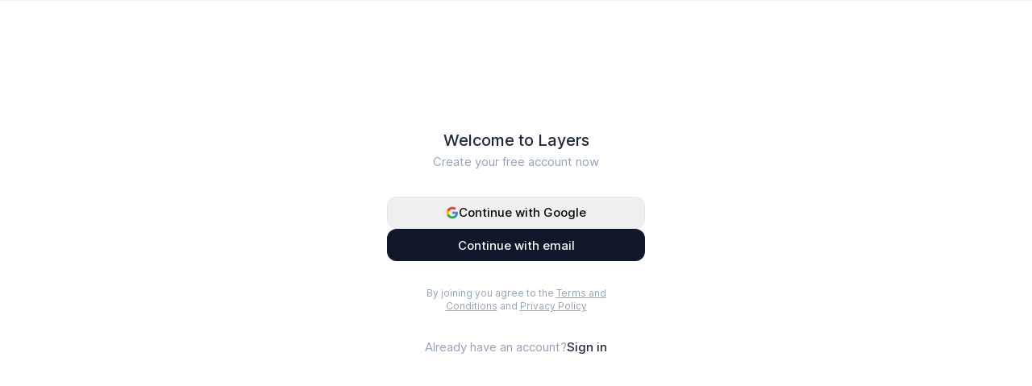

--- FILE ---
content_type: text/html
request_url: https://layers.to/auth/join
body_size: 5158
content:
<!DOCTYPE html><html lang="en" class="accent-monochrome"><head><script>
              (function() {
                try {
                  const theme = 'SYSTEM';
                  if (theme === 'SYSTEM') {
                    const isDark = window.matchMedia('(prefers-color-scheme: dark)').matches;
                    document.cookie = 'system-theme=' + (isDark ? 'dark' : 'light') + ';path=/';
                    if (isDark) {
                      document.documentElement.classList.add('dark');
                    }
                  }
                } catch (e) {}
              })();
            </script><meta charSet="utf-8"/><meta name="viewport" content="width=device-width,initial-scale=1,viewport-fit=cover"/><title>Join | Layers</title><meta name="description" content="Join Layers, the community for designers to share work, get feedback, discover opportunities, and connect with creative professionals worldwide."/><meta property="og:title" content="Join | Layers"/><meta property="og:description" content="Join Layers, the community for designers to share work, get feedback, discover opportunities, and connect with creative professionals worldwide."/><meta property="og:url" content="https://layers.to/auth/join"/><meta property="og:image" content="https://layers.to/images/meta.jpg"/><meta name="twitter:card" content="summary_large_image"/><meta name="twitter:title" content="Join | Layers"/><meta name="twitter:description" content="Join Layers, the community for designers to share work, get feedback, discover opportunities, and connect with creative professionals worldwide."/><meta name="twitter:image" content="https://layers.to/images/meta.jpg"/><link rel="stylesheet" href="/build/assets/RichTextField-5qeILpxr.css"/><link rel="preconnect" href="https://layers-r2.com"/><link rel="dns-prefetch" href="https://layers-r2.com"/><link rel="preconnect" href="https://cognito-identity.eu-west-2.amazonaws.com"/><link rel="dns-prefetch" href="https://cognito-identity.eu-west-2.amazonaws.com"/><link rel="stylesheet" href="/build/assets/tailwind-D6j-F6ZA.css"/><link rel="stylesheet" href="/build/assets/global-DAAx0Wm_.css"/><link rel="stylesheet" href="/build/assets/accent-colors-WD1WKoqB.css"/><link rel="icon" href="/build/favicon.ico"/><link rel="apple-touch-icon" href="/build/icons/apple-icon.png"/><link rel="preload" href="/build/fonts/Inter.var.woff2" as="font" type="font/woff2" crossorigin="anonymous"/><style>
    @font-face {
      font-family: 'InterVar';
      src: url('/build/fonts/Inter.var.woff2') format('woff2');
      font-weight: 100 900;
      font-style: normal;
      font-display: swap;
    }
    /* Force font to load by using it immediately */
    body { font-family: 'InterVar', -apple-system, BlinkMacSystemFont, 'Segoe UI', sans-serif; }
  </style><link rel="apple-touch-icon" href="/icons/apple-icon.png"/><meta name="theme-color" content="#fff" media="(prefers-color-scheme: light)"/><meta name="theme-color" content="#000" media="(prefers-color-scheme: dark)"/><script>
              (function() {
                try {
                  const theme = 'SYSTEM';
                  const root = document.documentElement;

                  function setSystemThemeCookie(isDark) {
                    document.cookie = 'system-theme=' + (isDark ? 'dark' : 'light') + ';path=/';
                  }

                  if (theme === 'SYSTEM') {
                    const mediaQuery = window.matchMedia('(prefers-color-scheme: dark)');
                    
                    // Set the cookie and apply theme
                    setSystemThemeCookie(mediaQuery.matches);
                    if (mediaQuery.matches) {
                      root.classList.add('dark');
                    }

                    // Listen for system theme changes
                    mediaQuery.addEventListener('change', (e) => {
                      setSystemThemeCookie(e.matches);
                      root.classList.toggle('dark', e.matches);
                    });
                  } else if (theme === 'DARK') {
                    root.classList.add('dark');
                  }
                  
                  // Don't add accent color class here since it's already in the HTML element's className
                } catch (error) {
                  console.error('Error applying theme:', error);
                }
              })();
            </script></head><body class=""><div class="fixed inset-0 z-[99999]" style="opacity:1;transform:none"><div class="absolute inset-0 flex items-center justify-center bg-white dark:bg-zinc-950"><div class="w-16 h-16 text-slate-900 dark:text-white"><svg xmlns="http://www.w3.org/2000/svg" width="100%" height="100%" fill="none" viewBox="0 0 32 33"><path fill="currentColor" fill-opacity="0.2" d="M0 18.83L.08 6.832C.094 4.66 1.613 2.798 3.71 2.383L15.297.086c2.784-.552 5.368 1.627 5.35 4.51l-.08 12c-.015 2.171-1.534 4.032-3.631 4.448L5.349 23.341C2.565 23.893-.019 21.714 0 18.83z"></path><path fill="currentColor" fill-opacity="0.5" d="M5.677 23.617l.08-12C5.77 9.447 7.29 7.586 9.387 7.17l11.587-2.296c2.784-.552 5.368 1.626 5.349 4.51l-.08 12c-.014 2.171-1.533 4.032-3.63 4.448l-11.587 2.297c-2.784.551-5.368-1.627-5.349-4.51z"></path><path fill="currentColor" fill-opacity="0.8" d="M11.354 28.404l.08-12c.014-2.172 1.533-4.032 3.63-4.448l11.587-2.297c2.784-.552 5.368 1.627 5.349 4.51l-.08 12c-.014 2.172-1.533 4.033-3.63 4.448l-11.587 2.297c-2.784.552-5.368-1.627-5.35-4.51z"></path></svg></div></div></div><div><div class="flex"><main class="relative flex-1"><header class="sticky top-0 z-[100] w-full max-w-[100vw] bg-white dark:bg-zinc-950 md:border-b border-slate-100 dark:border-zinc-800 transition-transform duration-300" style="transform:translateY(0)"><div class="flex"><div class="flex-1 p-3 flex items-center justify-center md:hidden"><a data-discover="true" class="flex items-center justify-center w-9 h-9" href="/"><div style="width:28px;height:28px" class="relative"><div class="layers-logo"><svg xmlns="http://www.w3.org/2000/svg" width="100%" height="100%" fill="none" viewBox="0 0 32 33"><path fill="currentColor" fill-opacity="0.2" d="M0 18.83L.08 6.832C.094 4.66 1.613 2.798 3.71 2.383L15.297.086c2.784-.552 5.368 1.627 5.35 4.51l-.08 12c-.015 2.171-1.534 4.032-3.631 4.448L5.349 23.341C2.565 23.893-.019 21.714 0 18.83z"></path><path fill="currentColor" fill-opacity="0.5" d="M5.677 23.617l.08-12C5.77 9.447 7.29 7.586 9.387 7.17l11.587-2.296c2.784-.552 5.368 1.626 5.349 4.51l-.08 12c-.014 2.171-1.533 4.032-3.63 4.448l-11.587 2.297c-2.784.551-5.368-1.627-5.349-4.51z"></path><path fill="currentColor" fill-opacity="0.8" d="M11.354 28.404l.08-12c.014-2.172 1.533-4.032 3.63-4.448l11.587-2.297c2.784-.552 5.368 1.627 5.349 4.51l-.08 12c-.014 2.172-1.533 4.033-3.63 4.448l-11.587 2.297c-2.784.552-5.368-1.627-5.35-4.51z"></path></svg></div></div></a></div></div></header><div class="w-full flex h-screen justify-between -mt-[60px]"><div class="flex-1 h-full flex flex-col justify-center" data-testid="auth-section"><div class="mx-auto w-full md:max-w-xs"><div style="opacity:1"><div class="flex items-center p-6 md:p-0"><div class="w-full"><div class="mb-8 text-center"><h1 class="text-xl font-medium text-slate-800 dark:text-white">Welcome to Layers</h1><span class="text-[15px] text-slate-400 dark:text-zinc-600">Create your free account now</span></div><div class="flex flex-col gap-4"><button class="text-[15px] h-10 relative flex justify-center items-center font-medium w-full rounded-xl border border-slate-200 hover:border-slate-300 dark:border-zinc-800 dark:hover:border-zinc-700 px-4 py-2 outline-slate-300 dark:outline-zinc-500 active:scale-[0.98] transition-all duration-150"><div class="flex items-center gap-2"><div class="w-4"><svg xmlns="http://www.w3.org/2000/svg" width="100%" height="100%" viewBox="0 0 24 24"><path fill="#4285F4" d="M22.56 12.25c0-.78-.07-1.53-.2-2.25H12v4.26h5.92c-.26 1.37-1.04 2.53-2.21 3.31v2.77h3.57c2.08-1.92 3.28-4.74 3.28-8.09z"></path><path fill="#34A853" d="M12 23c2.97 0 5.46-.98 7.28-2.66l-3.57-2.77c-.98.66-2.23 1.06-3.71 1.06-2.86 0-5.29-1.93-6.16-4.53H2.18v2.84C3.99 20.53 7.7 23 12 23z"></path><path fill="#FBBC05" d="M5.84 14.09c-.22-.66-.35-1.36-.35-2.09s.13-1.43.35-2.09V7.07H2.18C1.43 8.55 1 10.22 1 12s.43 3.45 1.18 4.93l2.85-2.22.81-.62z"></path><path fill="#EA4335" d="M12 5.38c1.62 0 3.06.56 4.21 1.64l3.15-3.15C17.45 2.09 14.97 1 12 1 7.7 1 3.99 3.47 2.18 7.07l3.66 2.84c.87-2.6 3.3-4.53 6.16-4.53z"></path><path fill="none" d="M1 1h22v22H1z"></path></svg></div><span class="dark:text-white">Continue with Google</span></div></button><div id="google-sign-in-button" hidden=""></div><button class="leading-none text-[15px] relative h-10 flex items-center justify-center font-medium w-full rounded-xl bg-slate-900 dark:bg-white py-1.5 px-3 text-white dark:text-zinc-800 hover:bg-slate-800 dark:hover:bg-zinc-300 outline-slate-300 dark:outline-zinc-500 active:scale-[0.98] transition-all duration-150"><span>Continue with email</span></button></div><div class="mt-8 text-center max-w-[16rem] mx-auto"><span class="block text-xs text-slate-400 dark:text-zinc-600">By joining you agree to the<!-- --> <a class="hover:text-slate-600 dark:hover:text-zinc-500 underline transition-all" data-discover="true" href="/legal/terms-and-conditions">Terms and Conditions</a> <!-- -->and<!-- --> <a class="hover:text-slate-600 dark:hover:text-zinc-500 underline transition-all" data-discover="true" href="/legal/privacy-policy">Privacy Policy</a></span></div><a class="flex gap-1 items-center justify-center text-center mt-8 text-[15px]" data-discover="true" href="/auth/login"><span class="text-slate-400 dark:text-zinc-500">Already have an account?</span><span class="text-slate-800 dark:text-white hover:text-slate-600 dark:hover:text-zinc-400 outline-slate-300 dark:outline-zinc-500 font-medium">Sign in</span></a></div></div></div></div></div></div></main></div></div><div class="fixed bottom-0 right-0 w-full flex flex-col items-center justify-center px-2 z-[99999] pointer-events-none"></div><div id="modal"></div><script>((s,l)=>{if(!window.history.state||!window.history.state.key){let c=Math.random().toString(32).slice(2);window.history.replaceState({key:c},"")}try{let u=JSON.parse(sessionStorage.getItem(s)||"{}")[l||window.history.state.key];typeof u=="number"&&window.scrollTo(0,u)}catch(c){console.error(c),sessionStorage.removeItem(s)}})("positions", null)</script><link rel="modulepreload" href="/build/assets/manifest-3be93b0f.js"/><link rel="modulepreload" href="/build/assets/entry.client-DhnNLwk-.js"/><link rel="modulepreload" href="/build/assets/jsx-runtime-BSW0A7EN.js"/><link rel="modulepreload" href="/build/assets/components-Rv8251oV.js"/><link rel="modulepreload" href="/build/assets/performance-oAsSE9PI.js"/><link rel="modulepreload" href="/build/assets/index-BfHzzlRG.js"/><link rel="modulepreload" href="/build/assets/index-CKI9OmUC.js"/><link rel="modulepreload" href="/build/assets/dayjs.min-DxnzmzA3.js"/><link rel="modulepreload" href="/build/assets/index.esm-jVfzHtby.js"/><link rel="modulepreload" href="/build/assets/relativeTime-D7NUl1oL.js"/><link rel="modulepreload" href="/build/assets/Logo-BodHTRri.js"/><link rel="modulepreload" href="/build/assets/join-Cr4Pk4re.js"/><link rel="modulepreload" href="/build/assets/modal-DEgozVrK.js"/><link rel="modulepreload" href="/build/assets/_postId-BAE0FAKh.js"/><link rel="modulepreload" href="/build/assets/button-Qs2MCClL.js"/><link rel="modulepreload" href="/build/assets/BackButton-COi-h6cV.js"/><link rel="modulepreload" href="/build/assets/posts.nav-B0oLi0Zu.js"/><link rel="modulepreload" href="/build/assets/currentUser-D19d-UaV.js"/><link rel="modulepreload" href="/build/assets/avatar-BI6jwm8B.js"/><link rel="modulepreload" href="/build/assets/toast-k7Q0LbAO.js"/><link rel="modulepreload" href="/build/assets/comments-BcYPqHLm.js"/><link rel="modulepreload" href="/build/assets/permissions-BYNGow_u.js"/><link rel="modulepreload" href="/build/assets/menu-CHeORacd.js"/><link rel="modulepreload" href="/build/assets/Edit-cDmjx0fj.js"/><link rel="modulepreload" href="/build/assets/TextareaField-Bcxp5onn.js"/><link rel="modulepreload" href="/build/assets/transition-a_KI68Fv.js"/><link rel="modulepreload" href="/build/assets/motion-jg5l7wXZ.js"/><link rel="modulepreload" href="/build/assets/utils-DjnD2gyH.js"/><link rel="modulepreload" href="/build/assets/usePermissions-BLn-x6d0.js"/><link rel="modulepreload" href="/build/assets/user.follow-BsfdFkWA.js"/><link rel="modulepreload" href="/build/assets/user.message-_GkmwDOk.js"/><link rel="modulepreload" href="/build/assets/BaseIcon-B-stHxs7.js"/><link rel="modulepreload" href="/build/assets/globalSearch-CAbYr1YL.js"/><link rel="modulepreload" href="/build/assets/explore.sortDropdown-BXEx03Ri.js"/><link rel="modulepreload" href="/build/assets/layers-qPyGE06Y.js"/><link rel="modulepreload" href="/build/assets/api-Ci94d_bE.js"/><link rel="modulepreload" href="/build/assets/videoPlayer-CCZTFaNc.js"/><link rel="modulepreload" href="/build/assets/notifications-CONKPb8w.js"/><link rel="modulepreload" href="/build/assets/layer-selection-DcbxRmMa.js"/><link rel="modulepreload" href="/build/assets/accentColor-BxZ1FNyS.js"/><link rel="modulepreload" href="/build/assets/Message-B8d_WSuT.js"/><link rel="modulepreload" href="/build/assets/upgradeContent-BqfnMyHn.js"/><link rel="modulepreload" href="/build/assets/Search-CSk0Brr4.js"/><link rel="modulepreload" href="/build/assets/Job-BN4PDVOv.js"/><link rel="modulepreload" href="/build/assets/Bell-BRUcRiDD.js"/><link rel="modulepreload" href="/build/assets/Envelope-BuAK3_rL.js"/><link rel="modulepreload" href="/build/assets/popover-BMVVG0FV.js"/><link rel="modulepreload" href="/build/assets/responsiveimage-DD6C8gxo.js"/><link rel="modulepreload" href="/build/assets/group.tease-M-Q4a0QF.js"/><link rel="modulepreload" href="/build/assets/Document-BB0nKO-a.js"/><link rel="modulepreload" href="/build/assets/media-QQr99VjL.js"/><link rel="modulepreload" href="/build/assets/useClickAway-B7QqOrvJ.js"/><link rel="modulepreload" href="/build/assets/util-CfAo3AeB.js"/><link rel="modulepreload" href="/build/assets/spinner-DApWaZbH.js"/><link rel="modulepreload" href="/build/assets/Alert-ulpfpqGR.js"/><link rel="modulepreload" href="/build/assets/passwordInput-DiBiNTTL.js"/><link rel="modulepreload" href="/build/assets/Valid-DQ-S8jJf.js"/><link rel="modulepreload" href="/build/assets/Close-BsLNE5qo.js"/><link rel="modulepreload" href="/build/assets/index-COZw0Knj.js"/><link rel="modulepreload" href="/build/assets/index-BUSxbang.js"/><link rel="modulepreload" href="/build/assets/Media-C0aa3A1l.js"/><link rel="modulepreload" href="/build/assets/file-DczjnTX-.js"/><link rel="modulepreload" href="/build/assets/ChevronLeft-CeFvr8s0.js"/><link rel="modulepreload" href="/build/assets/ChevronRight-ClbBCJcF.js"/><link rel="modulepreload" href="/build/assets/scaleContainer-D3nM2Cha.js"/><link rel="modulepreload" href="/build/assets/api-BqDsYtbS.js"/><link rel="modulepreload" href="/build/assets/ImageField-DwxHBbao.js"/><link rel="modulepreload" href="/build/assets/index-BwF8r9D3.js"/><link rel="modulepreload" href="/build/assets/index-Drxgz5K3.js"/><link rel="modulepreload" href="/build/assets/Info-B1mikbPQ.js"/><link rel="modulepreload" href="/build/assets/types-BDht4aZe.js"/><link rel="modulepreload" href="/build/assets/tiny-invariant-D7oSReL5.js"/><link rel="modulepreload" href="/build/assets/tslib.es6-CA1W8Uu5.js"/><link rel="modulepreload" href="/build/assets/preload-helper-BRpKcBtf.js"/><link rel="modulepreload" href="/build/assets/media.client-DlTY94K8.js"/><link rel="modulepreload" href="/build/assets/index-CDB_6k-i.js"/><link rel="modulepreload" href="/build/assets/RichTextField-DmgCIhTI.js"/><link rel="modulepreload" href="/build/assets/select-MIs6Pv4m.js"/><link rel="modulepreload" href="/build/assets/ChevronDown-BXQslB6h.js"/><link rel="modulepreload" href="/build/assets/color-BD8jNtTG.js"/><link rel="modulepreload" href="/build/assets/select.search-BMi_gOjr.js"/><link rel="modulepreload" href="/build/assets/tag-DnWr2nCL.js"/><link rel="modulepreload" href="/build/assets/datetimepicker-wRJaRV1Y.js"/><link rel="modulepreload" href="/build/assets/segmentedControl-DMCHaMYF.js"/><link rel="modulepreload" href="/build/assets/Send-D18_Bxpt.js"/><link rel="modulepreload" href="/build/assets/pluralize-C4vPxC8g.js"/><link rel="modulepreload" href="/build/assets/user.card-B1n1q-7w.js"/><link rel="modulepreload" href="/build/assets/extends-DPdBf6DS.js"/><link rel="modulepreload" href="/build/assets/virtualList-DaPO_-DC.js"/><link rel="modulepreload" href="/build/assets/emptyState-BY-MDKBM.js"/><link rel="modulepreload" href="/build/assets/ad-BtZV7_a4.js"/><link rel="modulepreload" href="/build/assets/adDisplay-P_GwnXtN.js"/><link rel="modulepreload" href="/build/assets/sticky.sidebar-CQGlYGXl.js"/><link rel="modulepreload" href="/build/assets/AddLayer-Bb_yww-v.js"/><link rel="modulepreload" href="/build/assets/Calendar-szUw-ZzS.js"/><link rel="modulepreload" href="/build/assets/NumberFlow-client-CHWbu7lx-BPLXIO7k.js"/><link rel="modulepreload" href="/build/assets/layers.image-BSgRH0q-.js"/><link rel="modulepreload" href="/build/assets/markdownIt-Bn8cbyQK.js"/><link rel="modulepreload" href="/build/assets/keyboard-CEFtEUIX.js"/><link rel="modulepreload" href="/build/assets/use-owner-SADtsshI.js"/><link rel="modulepreload" href="/build/assets/use-text-value-B6fvpec3.js"/><link rel="modulepreload" href="/build/assets/useKey-BxTnSDwp.js"/><link rel="modulepreload" href="/build/assets/dialog-3HRpmLVe.js"/><link rel="modulepreload" href="/build/assets/hidden-a3aO2nUv.js"/><link rel="modulepreload" href="/build/assets/Teams-ByxpkaV2.js"/><link rel="modulepreload" href="/build/assets/CommandLine-D9Dl9GQd.js"/><link rel="modulepreload" href="/build/assets/root-C8N3Az-E.js"/><link rel="modulepreload" href="/build/assets/auth-3sYROQlF.js"/><link rel="modulepreload" href="/build/assets/join-CEBo1fYV.js"/><script>window.__remixContext = {"basename":"/","future":{"v3_fetcherPersist":true,"v3_relativeSplatPath":true,"v3_throwAbortReason":true,"v3_routeConfig":false,"v3_singleFetch":false,"v3_lazyRouteDiscovery":false,"unstable_optimizeDeps":false},"isSpaMode":false,"state":{"loaderData":{"root":{"ENV":{"DOMAIN":"https://layers.to","POSTHOG":"phc_cxxiyEuogsRbhQ11vsVJRLnMfwuNEdL1SxWMZAwV7fs","R2_DOMAIN":"layers-r2.com","AWS_BUCKET_UPLOADS":"layers-uploads-prod","AWS_COGNITO_IDENTITY_POOL_ID":"eu-west-2:0af8027a-e25d-4990-8840-113158785795","AWS_CLOUDFRONT_DISTRIBUTION":"https://d2wx6rahy8yxgr.cloudfront.net","STRIPE_JOB_LISTING_PAYMENT_URL":"https://buy.stripe.com/6oEeYsajVaawfzG144","STRIPE_MEMBERSHIP_PAYMENT_URL":"https://buy.stripe.com/7sIbMgajV0zW9bieUW","STRIPE_CUSTOMER_PORTAL_URL":"https://billing.stripe.com/p/login/4gwcP6bK28wwdRm6oo","GOOGLE_CLIENT_ID":"685463072974-ijpqtoag7210eo288hqvsgcvbpd6ofsl.apps.googleusercontent.com"},"htmlClass":"","bodyClass":"","theme":"SYSTEM","csrfToken":"7743f8a87ed0e078cd5d27c4b7de8d4b20a1c7a3d7e52a38749e18942aac1760","isMobile":false},"routes/auth":null,"routes/auth/join":null},"actionData":null,"errors":null}};</script><script type="module" async="">import "/build/assets/manifest-3be93b0f.js";
import * as route0 from "/build/assets/root-C8N3Az-E.js";
import * as route1 from "/build/assets/auth-3sYROQlF.js";
import * as route2 from "/build/assets/join-CEBo1fYV.js";

window.__remixRouteModules = {"root":route0,"routes/auth":route1,"routes/auth/join":route2};

import("/build/assets/entry.client-DhnNLwk-.js");</script><script>window.ENV = {"DOMAIN":"https://layers.to","POSTHOG":"phc_cxxiyEuogsRbhQ11vsVJRLnMfwuNEdL1SxWMZAwV7fs","R2_DOMAIN":"layers-r2.com","AWS_BUCKET_UPLOADS":"layers-uploads-prod","AWS_COGNITO_IDENTITY_POOL_ID":"eu-west-2:0af8027a-e25d-4990-8840-113158785795","AWS_CLOUDFRONT_DISTRIBUTION":"https://d2wx6rahy8yxgr.cloudfront.net","STRIPE_JOB_LISTING_PAYMENT_URL":"https://buy.stripe.com/6oEeYsajVaawfzG144","STRIPE_MEMBERSHIP_PAYMENT_URL":"https://buy.stripe.com/7sIbMgajV0zW9bieUW","STRIPE_CUSTOMER_PORTAL_URL":"https://billing.stripe.com/p/login/4gwcP6bK28wwdRm6oo","GOOGLE_CLIENT_ID":"685463072974-ijpqtoag7210eo288hqvsgcvbpd6ofsl.apps.googleusercontent.com"}</script></body></html>

--- FILE ---
content_type: text/css
request_url: https://layers.to/build/assets/RichTextField-5qeILpxr.css
body_size: 854
content:
.ProseMirror p{margin:1em 0}.dark .ProseMirror p{color:#a1a1aa}.dark .ProseMirror p strong{color:#fff}.ProseMirror h2{font-size:1.5em;margin:1.25em 0 0}.dark .ProseMirror h2,.dark .ProseMirror h2 strong{color:#f8fafc}.ProseMirror h3{font-size:1.25em;margin:1.25em 0 0}.dark .ProseMirror h3,.dark .ProseMirror h3 strong{color:#f8fafc}.ProseMirror ul{list-style-type:disc;padding-left:1.5em;margin:.5em 0}.ProseMirror ol{list-style-type:decimal;padding-left:1.5em;margin:.5em 0}.ProseMirror ul li,.ProseMirror ol li{margin:.2em 0}.ProseMirror em{font-style:italic}.ProseMirror p.is-editor-empty:first-child:before{color:#94a3b8;content:attr(data-placeholder);float:left;height:0;pointer-events:none}.dark .ProseMirror p.is-editor-empty:first-child:before{color:#52525c}.ProseMirror{outline:none}.ProseMirror:focus{outline:none}.ProseMirror ul li p,.ProseMirror ol li p{margin:0}.ProseMirror{min-height:150px}.ProseMirror strong{color:#15172a;font-variation-settings:"wght" 500;font-weight:500}


--- FILE ---
content_type: text/css
request_url: https://layers.to/build/assets/global-DAAx0Wm_.css
body_size: 2734
content:
[type=text],[type=email],[type=url],[type=password],[type=number],[type=date],[type=datetime-local],[type=month],[type=search],[type=tel],[type=time],[type=week],[multiple],textarea,select,[type=text]:focus,[type=email]:focus,[type=url]:focus,[type=password]:focus,[type=number]:focus,[type=date]:focus,[type=datetime-local]:focus,[type=month]:focus,[type=search]:focus,[type=tel]:focus,[type=time]:focus,[type=week]:focus,[multiple]:focus,textarea:focus,select:focus{border:none;box-shadow:none}::selection{color:#f1f5f9;background:#0f172a}.dark ::selection{color:#0f172a;background:#f1f5f9}html{scroll-behavior:smooth;touch-action:manipulation}@keyframes highlight-fade{0%{background-color:#fff3}to{background-color:transparent}}.highlight-comment{animation:highlight-fade 3s ease-out;border-radius:.75rem}body{-webkit-tap-highlight-color:rgba(0,0,0,0);-webkit-tap-highlight-color:transparent}.dark input:-webkit-autofill,.dark input:-webkit-autofill:hover,.dark input:-webkit-autofill:focus,.dark textarea:-webkit-autofill,.dark textarea:-webkit-autofill:hover,.dark textarea:-webkit-autofill:focus,.dark select:-webkit-autofill,.dark select:-webkit-autofill:hover,.dark select:-webkit-autofill:focus{-webkit-text-fill-color:white;-webkit-box-shadow:0 0 0px 1000px #18181b inset;transition:background-color 5000s ease-in-out 0s;caret-color:#fff}.flash{animation:flash 2s linear infinite}@keyframes flash{0%,50%,to{opacity:1}25%,75%{opacity:0}}.spinner{animation:rotate 2s linear infinite;z-index:2;position:relative;width:32px;height:32px}.spinner .path{stroke:currentColor;stroke-linecap:round;animation:dash 1.5s ease-in-out infinite}@keyframes rotate{to{transform:rotate(360deg)}}@keyframes dash{0%{stroke-dasharray:1,150;stroke-dashoffset:0}50%{stroke-dasharray:90,150;stroke-dashoffset:-35}to{stroke-dasharray:90,150;stroke-dashoffset:-124}}.markdown a{color:#0f172a}.layer-modal .markdown a{color:#fff}.markdown strong{font-variation-settings:"wght" 500;font-weight:500;color:#0f172a}.dark .markdown strong{color:#e4e4e7}.dark .markdown a{color:#0f172a;color:#e4e4e7}.markdown h1,.markdown h2,.markdown h3,.markdown h4,.markdown h5{margin-top:1em;font-size:1.125em;color:#0f172a;font-variation-settings:"wght" 500;font-weight:500}.dark .markdown h1,.dark .markdown h2,.dark .markdown h3,.dark .markdown h4,.dark .markdown h5{color:#e4e4e7}.markdown p:first-child{margin-top:0}.markdown p,.markdown ol,.markdown ul{margin-top:.5em}.markdown ol,.markdown ul{list-style:revert;margin:.5em 0;padding:0 0 0 1em}.markdown ol li,.markdown ul li{padding:.2em 0}.markdown ol ol,.markdown ul ul{margin:0}video::-webkit-media-controls-panel{display:none!important;opacity:1!important}.hide-scrollbar{-ms-overflow-style:none;scrollbar-width:none;overflow-y:scroll}.tooltip{color:#d4d4d8;border-radius:.5rem;padding:.5rem;background-color:#020617;-webkit-user-select:none;user-select:none;animation-duration:.4s;animation-timing-function:cubic-bezier(.16,1,.3,1);will-change:transform,opacity}.dark .tooltip{color:#18181b;background-color:#f4f4f5}.tooltip[data-state=delayed-open][data-side=top]{animation-name:slideDownAndFade}.tooltip[data-state=delayed-open][data-side=right]{animation-name:slideLeftAndFade}.tooltip[data-state=delayed-open][data-side=bottom]{animation-name:slideUpAndFade}.tooltip[data-state=delayed-open][data-side=left]{animation-name:slideRightAndFade}.tooltip-arrow{fill:#020617}.dark .tooltip-arrow{fill:#f4f4f5}@keyframes slideUpAndFade{0%{opacity:0;transform:translateY(4px)}to{opacity:1;transform:translateY(0)}}@keyframes slideRightAndFade{0%{opacity:0;transform:translate(-4px)}to{opacity:1;transform:translate(0)}}@keyframes slideDownAndFade{0%{opacity:0;transform:translateY(-4px)}to{opacity:1;transform:translateY(0)}}@keyframes slideLeftAndFade{0%{opacity:0;transform:translate(4px)}to{opacity:1;transform:translate(0)}}@keyframes toast{0%{opacity:0;transform:translateY(20px) scale(.8)}50%{opacity:1;transform:translateY(0) scale(1)}}.animate-enter{opacity:1;transform:translateY(0) scale(1);animation:toast .3s ease-in-out}.animate-leave{opacity:0;transform:translateY(20px) scale(.8);transition:all .2s ease-in-out}@media (min-width: 768px){.new-layer-form{height:calc(100vh - 102px)}.edit-layer-form{height:100vh}}.layer-image:after{position:absolute;top:0;left:0;content:"";width:100%;height:100%;display:block;border-radius:.5rem;box-shadow:inset 0 0 0 1px #0000000d}.hide-scrollbar::-webkit-scrollbar{display:none}div[data-radix-popper-content-wrapper]{z-index:9999!important}.mentions__highlighter{top:-1px!important;border-width:0px!important}.mentions__input{padding:0;line-height:initial}.mentions__suggestions{left:0!important;top:100%!important;bottom:auto!important;z-index:1001!important;margin-top:8px!important;background:none!important;width:calc(100% + 60px)!important}.mentions__suggestions__item{display:flex;padding:.375rem 1rem;align-items:center;border-radius:.25rem;gap:.5rem;font-size:.875rem;line-height:1.25rem;color:#64748b}.dark .mentions__suggestions__item{color:#f4f4f5}.mentions__suggestions__item:hover{color:#1e293b;background-color:#f1f5f9}.dark .mentions__suggestions__item:hover{color:#f1f5f9;background-color:#27272a}.mentions__suggestions__item--focused{color:#1e293b;background-color:#f1f5f9}.dark .mentions__suggestions__item--focused{color:#f1f5f9;background-color:#27272a}.tabbar{padding-bottom:calc(env(safe-area-inset-bottom) + 20px)}.muuri-item-placeholder{opacity:.2;filter:grayscale(100%)}.muuri-item-dragging .group-hover\:opacity-100,.muuri-item-releasing .group-hover\:opacity-100{opacity:0!important}@keyframes jiggle{0%{transform:rotate(-.5deg)}50%{transform:rotate(.5deg)}}.jiggle{animation:jiggle .3s infinite}.break-inside{-webkit-column-break-inside:avoid;page-break-inside:avoid;break-inside:avoid;-webkit-column-break-inside:avoid-column;page-break-inside:avoid-column;break-inside:avoid-column}.dark [type=checkbox]:focus,.dark [type=radio]:focus{--tw-ring-offset-color: black}.dark [type=checkbox]:checked:hover,.dark [type=checkbox]:checked:focus,.dark [type=radio]:checked:hover,.dark [type=radio]:checked:focus{background-color:#000}.dark .recharts-surface line{stroke:#27272a}.dark .recharts-surface .recharts-layer.recharts-line path{stroke:#e2e8f0}.dark .recharts-surface text{fill:#71717a}.dark .recharts-layer.recharts-bar-rectangle path{fill:#e2e8f0}.dark .recharts-curve.recharts-area-curve{stroke:#e2e8f0}.dark textarea::placeholder{color:#71717a}.dark .layers-logo path{fill:#e2e8f0}.dark .layers-plus-logo path{fill:#e2e8f0}.dark .async-select__placeholder{color:#71717a}.dark .async-select-container .async-select__multi-value{background-color:#e4e4e7}.dark .async-select-container .async-select__multi-value__remove{color:#71717a}.dark .async-select-container .async-select__multi-value__remove:hover{background-color:#d4d4d8}.dark .async-select-container .async-select__multi-value__label{color:#27272a}.masonry-grid{height:100%;position:relative;margin:0 -16px;width:calc(100% + 32px)}.masonry-grid>.masonry-grid-item{position:absolute;will-change:transform,width,height,opacity;padding:16px}.masonry-grid>.masonry-grid-item>.masonry-grid-item-image{position:relative;background-size:cover;background-position:center center;width:100%;height:100%;overflow:hidden;text-transform:uppercase;font-size:10px;line-height:10px;border-radius:8px}input[type=range]{background:#0f172a1a;border-radius:8px;height:6px;outline:none;-webkit-appearance:none}.dark input[type=range]{background:#f1f5f90d}input[type=range]::-webkit-slider-thumb{width:6px;height:16px;border-radius:4px;-webkit-appearance:none;background:#434343;cursor:ew-resize}.dark input[type=range]::-webkit-slider-thumb{background:#f1f5f9}.text-sm__input::placeholder{color:#94a3b8}@keyframes shake{0%{transform:translate(0)}10%,90%{transform:translate(-4px)}20%,80%{transform:translate(4px)}30%,50%,70%{transform:translate(-4px)}40%,60%{transform:translate(4px)}to{transform:translate(0)}}.shake{animation:shake .4s}.retain-aspect-ratio{width:auto;height:100%}@media (max-aspect-ratio: 1/1){.retain-aspect-ratio{width:100%;height:auto}}.AccordionContent{overflow:hidden}.AccordionContent[data-state=open]{animation:slideDown .2s ease-out}.AccordionContent[data-state=closed]{animation:slideUp .2s ease-out}.AccordionPlus{transition:transform .2s}.AccordionTrigger[data-state=open]>.AccordionPlus{transform:rotate(135deg)}@keyframes slideDown{0%{height:0}to{height:var(--radix-accordion-content-height)}}@keyframes slideUp{0%{height:var(--radix-accordion-content-height)}to{height:0}}.overflow-scroll::-webkit-scrollbar{display:none}@keyframes shimmer{0%{background-position:-200% 0}to{background-position:200% 0}}.shimmer{background:linear-gradient(80deg,#f8fafc,#f1f5f9,#f8fafc);background-size:200% 100%;animation:shimmer 1s infinite linear}.dark .shimmer{background:linear-gradient(80deg,#18181b,#202023,#18181b)}@keyframes fadeIn{0%{opacity:0;transform:translateY(10px)}to{opacity:var(--final-opacity, 1);transform:translateY(0)}}.animate-fade-in{animation:fadeIn .3s ease-out forwards}@keyframes fadeInOnly{0%{opacity:0}to{opacity:1}}.animate-fade-in-only{animation:fadeInOnly .3s ease-out forwards}@keyframes slideInFromTop{0%{opacity:0;transform:translateY(-10px)}to{opacity:1;transform:translateY(0)}}.animate-slide-in-top{animation:slideInFromTop .3s ease-out forwards}.animate-height-expand-wrapper{animation:heightExpand .35s cubic-bezier(.25,.8,.25,1.02) forwards;opacity:1!important;height:0;overflow:hidden;animation-fill-mode:forwards}.animate-height-expand-wrapper.animation-complete{overflow:visible}@keyframes heightExpand{0%{height:0}to{height:var(--content-height, auto)}}#credential_picker_container{top:auto!important;bottom:0!important;left:72px!important}


--- FILE ---
content_type: text/css
request_url: https://layers.to/build/assets/accent-colors-WD1WKoqB.css
body_size: 2253
content:
:root{--is-monochrome: 0;--accent-50: 255 255 255;--accent-100: 248 250 252;--accent-200: 241 245 249;--accent-300: 226 232 240;--accent-400: 203 213 225;--accent-500: 148 163 184;--accent-600: 100 116 139;--accent-700: 71 85 105;--accent-800: 30 41 59;--accent-900: 15 23 42;--accent-950: 2 6 23}.accent-monochrome{--is-monochrome: 1}.accent-slate{--accent-50: 248 250 252;--accent-100: 241 245 249;--accent-200: 226 232 240;--accent-300: 203 213 225;--accent-400: 148 163 184;--accent-500: 100 116 139;--accent-600: 71 85 105;--accent-700: 51 65 85;--accent-800: 30 41 59;--accent-900: 15 23 42;--accent-950: 2 6 23}.accent-gray{--accent-50: 249 250 251;--accent-100: 243 244 246;--accent-200: 229 231 235;--accent-300: 209 213 219;--accent-400: 156 163 175;--accent-500: 107 114 128;--accent-600: 75 85 99;--accent-700: 55 65 81;--accent-800: 31 41 55;--accent-900: 17 24 39;--accent-950: 3 7 18}.accent-blue{--accent-50: 239 246 255;--accent-100: 219 234 254;--accent-200: 191 219 254;--accent-300: 147 197 253;--accent-400: 96 165 250;--accent-500: 59 130 246;--accent-600: 37 99 235;--accent-700: 29 78 216;--accent-800: 30 64 175;--accent-900: 30 58 138;--accent-950: 23 37 84}.accent-indigo{--accent-50: 238 242 255;--accent-100: 224 231 255;--accent-200: 199 210 254;--accent-300: 165 180 252;--accent-400: 129 140 248;--accent-500: 99 102 241;--accent-600: 79 70 229;--accent-700: 67 56 202;--accent-800: 55 48 163;--accent-900: 49 46 129;--accent-950: 30 27 75}.accent-purple{--accent-50: 250 245 255;--accent-100: 243 232 255;--accent-200: 233 213 255;--accent-300: 216 180 254;--accent-400: 192 132 252;--accent-500: 168 85 247;--accent-600: 147 51 234;--accent-700: 126 34 206;--accent-800: 107 33 168;--accent-900: 88 28 135;--accent-950: 59 7 100}.accent-pink{--accent-50: 253 242 248;--accent-100: 252 231 243;--accent-200: 251 207 232;--accent-300: 249 168 212;--accent-400: 244 114 182;--accent-500: 236 72 153;--accent-600: 219 39 119;--accent-700: 190 24 93;--accent-800: 157 23 77;--accent-900: 131 24 67;--accent-950: 80 7 36}.accent-red{--accent-50: 254 242 242;--accent-100: 254 226 226;--accent-200: 254 202 202;--accent-300: 252 165 165;--accent-400: 248 113 113;--accent-500: 239 68 68;--accent-600: 220 38 38;--accent-700: 185 28 28;--accent-800: 153 27 27;--accent-900: 127 29 29;--accent-950: 69 10 10}.accent-orange{--accent-50: 255 247 237;--accent-100: 255 237 213;--accent-200: 254 215 170;--accent-300: 253 186 116;--accent-400: 251 146 60;--accent-500: 249 115 22;--accent-600: 234 88 12;--accent-700: 194 65 12;--accent-800: 154 52 18;--accent-900: 124 45 18;--accent-950: 67 20 7}.accent-yellow{--accent-50: 254 252 232;--accent-100: 254 249 195;--accent-200: 254 240 138;--accent-300: 253 224 71;--accent-400: 250 204 21;--accent-500: 234 179 8;--accent-600: 202 138 4;--accent-700: 161 98 7;--accent-800: 133 77 14;--accent-900: 113 63 18;--accent-950: 66 32 6}.accent-green{--accent-50: 240 253 244;--accent-100: 220 252 231;--accent-200: 187 247 208;--accent-300: 134 239 172;--accent-400: 74 222 128;--accent-500: 34 197 94;--accent-600: 22 163 74;--accent-700: 21 128 61;--accent-800: 22 101 52;--accent-900: 20 83 45;--accent-950: 5 46 22}.accent-teal{--accent-50: 240 253 250;--accent-100: 204 251 241;--accent-200: 153 246 228;--accent-300: 94 234 212;--accent-400: 45 212 191;--accent-500: 20 184 166;--accent-600: 13 148 136;--accent-700: 15 118 110;--accent-800: 17 94 89;--accent-900: 19 78 74;--accent-950: 4 47 46}.bg-accent-50{background-color:rgb(var(--accent-50) / 1)}.bg-accent-100{background-color:rgb(var(--accent-100) / 1)}.bg-accent-200{background-color:rgb(var(--accent-200) / 1)}.bg-accent-300{background-color:rgb(var(--accent-300) / 1)}.bg-accent-400{background-color:rgb(var(--accent-400) / 1)}.bg-accent-500{background-color:rgb(var(--accent-500) / 1)}.bg-accent-600{background-color:rgb(var(--accent-600) / 1)}.bg-accent-700{background-color:rgb(var(--accent-700) / 1)}.bg-accent-800{background-color:rgb(var(--accent-800) / 1)}.bg-accent-900{background-color:rgb(var(--accent-900) / 1)}.bg-accent-950{background-color:rgb(var(--accent-950) / 1)}.dark .dark\:bg-accent-50{background-color:rgb(var(--accent-50) / 1)}.dark .dark\:bg-accent-100{background-color:rgb(var(--accent-100) / 1)}.dark .dark\:bg-accent-200{background-color:rgb(var(--accent-200) / 1)}.dark .dark\:bg-accent-300{background-color:rgb(var(--accent-300) / 1)}.dark .dark\:bg-accent-400{background-color:rgb(var(--accent-400) / 1)}.dark .dark\:bg-accent-500{background-color:rgb(var(--accent-500) / 1)}.dark .dark\:bg-accent-600{background-color:rgb(var(--accent-600) / 1)}.dark .dark\:bg-accent-700{background-color:rgb(var(--accent-700) / 1)}.dark .dark\:bg-accent-800{background-color:rgb(var(--accent-800) / 1)}.dark .dark\:bg-accent-900{background-color:rgb(var(--accent-900) / 1)}.dark .dark\:bg-accent-950{background-color:rgb(var(--accent-950) / 1)}.hover\:bg-accent-50:hover{background-color:rgb(var(--accent-50) / 1)}.hover\:bg-accent-100:hover{background-color:rgb(var(--accent-100) / 1)}.hover\:bg-accent-200:hover{background-color:rgb(var(--accent-200) / 1)}.hover\:bg-accent-300:hover{background-color:rgb(var(--accent-300) / 1)}.hover\:bg-accent-400:hover{background-color:rgb(var(--accent-400) / 1)}.hover\:bg-accent-500:hover{background-color:rgb(var(--accent-500) / 1)}.hover\:bg-accent-600:hover{background-color:rgb(var(--accent-600) / 1)}.hover\:bg-accent-700:hover{background-color:rgb(var(--accent-700) / 1)}.hover\:bg-accent-800:hover{background-color:rgb(var(--accent-800) / 1)}.hover\:bg-accent-900:hover{background-color:rgb(var(--accent-900) / 1)}.hover\:bg-accent-950:hover{background-color:rgb(var(--accent-950) / 1)}.dark .dark\:hover\:bg-accent-50:hover{background-color:rgb(var(--accent-50) / 1)}.dark .dark\:hover\:bg-accent-100:hover{background-color:rgb(var(--accent-100) / 1)}.dark .dark\:hover\:bg-accent-200:hover{background-color:rgb(var(--accent-200) / 1)}.dark .dark\:hover\:bg-accent-300:hover{background-color:rgb(var(--accent-300) / 1)}.dark .dark\:hover\:bg-accent-400:hover{background-color:rgb(var(--accent-400) / 1)}.dark .dark\:hover\:bg-accent-500:hover{background-color:rgb(var(--accent-500) / 1)}.dark .dark\:hover\:bg-accent-600:hover{background-color:rgb(var(--accent-600) / 1)}.dark .dark\:hover\:bg-accent-700:hover{background-color:rgb(var(--accent-700) / 1)}.dark .dark\:hover\:bg-accent-800:hover{background-color:rgb(var(--accent-800) / 1)}.dark .dark\:hover\:bg-accent-900:hover{background-color:rgb(var(--accent-900) / 1)}.dark .dark\:hover\:bg-accent-950:hover{background-color:rgb(var(--accent-950) / 1)}.focus\:ring-accent-50:focus{--tw-ring-color: rgb(var(--accent-50) / 1)}.focus\:ring-accent-100:focus{--tw-ring-color: rgb(var(--accent-100) / 1)}.focus\:ring-accent-200:focus{--tw-ring-color: rgb(var(--accent-200) / 1)}.focus\:ring-accent-300:focus{--tw-ring-color: rgb(var(--accent-300) / 1)}.focus\:ring-accent-400:focus{--tw-ring-color: rgb(var(--accent-400) / 1)}.focus\:ring-accent-500:focus{--tw-ring-color: rgb(var(--accent-500) / 1)}.focus\:ring-accent-600:focus{--tw-ring-color: rgb(var(--accent-600) / 1)}.focus\:ring-accent-700:focus{--tw-ring-color: rgb(var(--accent-700) / 1)}.focus\:ring-accent-800:focus{--tw-ring-color: rgb(var(--accent-800) / 1)}.focus\:ring-accent-900:focus{--tw-ring-color: rgb(var(--accent-900) / 1)}.focus\:ring-accent-950:focus{--tw-ring-color: rgb(var(--accent-950) / 1)}.dark .dark\:focus\:ring-accent-50:focus{--tw-ring-color: rgb(var(--accent-50) / 1)}.dark .dark\:focus\:ring-accent-100:focus{--tw-ring-color: rgb(var(--accent-100) / 1)}.dark .dark\:focus\:ring-accent-200:focus{--tw-ring-color: rgb(var(--accent-200) / 1)}.dark .dark\:focus\:ring-accent-300:focus{--tw-ring-color: rgb(var(--accent-300) / 1)}.dark .dark\:focus\:ring-accent-400:focus{--tw-ring-color: rgb(var(--accent-400) / 1)}.dark .dark\:focus\:ring-accent-500:focus{--tw-ring-color: rgb(var(--accent-500) / 1)}.dark .dark\:focus\:ring-accent-600:focus{--tw-ring-color: rgb(var(--accent-600) / 1)}.dark .dark\:focus\:ring-accent-700:focus{--tw-ring-color: rgb(var(--accent-700) / 1)}.dark .dark\:focus\:ring-accent-800:focus{--tw-ring-color: rgb(var(--accent-800) / 1)}.dark .dark\:focus\:ring-accent-900:focus{--tw-ring-color: rgb(var(--accent-900) / 1)}.dark .dark\:focus\:ring-accent-950:focus{--tw-ring-color: rgb(var(--accent-950) / 1)}.active\:bg-accent-50:active{background-color:rgb(var(--accent-50) / 1)}.active\:bg-accent-100:active{background-color:rgb(var(--accent-100) / 1)}.active\:bg-accent-200:active{background-color:rgb(var(--accent-200) / 1)}.active\:bg-accent-300:active{background-color:rgb(var(--accent-300) / 1)}.active\:bg-accent-400:active{background-color:rgb(var(--accent-400) / 1)}.active\:bg-accent-500:active{background-color:rgb(var(--accent-500) / 1)}.active\:bg-accent-600:active{background-color:rgb(var(--accent-600) / 1)}.active\:bg-accent-700:active{background-color:rgb(var(--accent-700) / 1)}.active\:bg-accent-800:active{background-color:rgb(var(--accent-800) / 1)}.active\:bg-accent-900:active{background-color:rgb(var(--accent-900) / 1)}.active\:bg-accent-950:active{background-color:rgb(var(--accent-950) / 1)}.dark .dark\:active\:bg-accent-50:active{background-color:rgb(var(--accent-50) / 1)}.dark .dark\:active\:bg-accent-100:active{background-color:rgb(var(--accent-100) / 1)}.dark .dark\:active\:bg-accent-200:active{background-color:rgb(var(--accent-200) / 1)}.dark .dark\:active\:bg-accent-300:active{background-color:rgb(var(--accent-300) / 1)}.dark .dark\:active\:bg-accent-400:active{background-color:rgb(var(--accent-400) / 1)}.dark .dark\:active\:bg-accent-500:active{background-color:rgb(var(--accent-500) / 1)}.dark .dark\:active\:bg-accent-600:active{background-color:rgb(var(--accent-600) / 1)}.dark .dark\:active\:bg-accent-700:active{background-color:rgb(var(--accent-700) / 1)}.dark .dark\:active\:bg-accent-800:active{background-color:rgb(var(--accent-800) / 1)}.dark .dark\:active\:bg-accent-900:active{background-color:rgb(var(--accent-900) / 1)}.dark .dark\:active\:bg-accent-950:active{background-color:rgb(var(--accent-950) / 1)}.text-accent-50{color:rgb(var(--accent-50) / 1)}.text-accent-100{color:rgb(var(--accent-100) / 1)}.text-accent-200{color:rgb(var(--accent-200) / 1)}.text-accent-300{color:rgb(var(--accent-300) / 1)}.text-accent-400{color:rgb(var(--accent-400) / 1)}.text-accent-500{color:rgb(var(--accent-500) / 1)}.text-accent-600{color:rgb(var(--accent-600) / 1)}.text-accent-700{color:rgb(var(--accent-700) / 1)}.text-accent-800{color:rgb(var(--accent-800) / 1)}.text-accent-900{color:rgb(var(--accent-900) / 1)}.text-accent-950{color:rgb(var(--accent-950) / 1)}.dark .dark\:text-accent-50{color:rgb(var(--accent-50) / 1)}.dark .dark\:text-accent-100{color:rgb(var(--accent-100) / 1)}.dark .dark\:text-accent-200{color:rgb(var(--accent-200) / 1)}.dark .dark\:text-accent-300{color:rgb(var(--accent-300) / 1)}.dark .dark\:text-accent-400{color:rgb(var(--accent-400) / 1)}.dark .dark\:text-accent-500{color:rgb(var(--accent-500) / 1)}.dark .dark\:text-accent-600{color:rgb(var(--accent-600) / 1)}.dark .dark\:text-accent-700{color:rgb(var(--accent-700) / 1)}.dark .dark\:text-accent-800{color:rgb(var(--accent-800) / 1)}.dark .dark\:text-accent-900{color:rgb(var(--accent-900) / 1)}.dark .dark\:text-accent-950{color:rgb(var(--accent-950) / 1)}.hover\:text-accent-50:hover{color:rgb(var(--accent-50) / 1)}.hover\:text-accent-100:hover{color:rgb(var(--accent-100) / 1)}.hover\:text-accent-200:hover{color:rgb(var(--accent-200) / 1)}.hover\:text-accent-300:hover{color:rgb(var(--accent-300) / 1)}.hover\:text-accent-400:hover{color:rgb(var(--accent-400) / 1)}.hover\:text-accent-500:hover{color:rgb(var(--accent-500) / 1)}.hover\:text-accent-600:hover{color:rgb(var(--accent-600) / 1)}.hover\:text-accent-700:hover{color:rgb(var(--accent-700) / 1)}.hover\:text-accent-800:hover{color:rgb(var(--accent-800) / 1)}.hover\:text-accent-900:hover{color:rgb(var(--accent-900) / 1)}.hover\:text-accent-950:hover{color:rgb(var(--accent-950) / 1)}.dark .dark\:hover\:text-accent-50:hover{color:rgb(var(--accent-50) / 1)}.dark .dark\:hover\:text-accent-100:hover{color:rgb(var(--accent-100) / 1)}.dark .dark\:hover\:text-accent-200:hover{color:rgb(var(--accent-200) / 1)}.dark .dark\:hover\:text-accent-300:hover{color:rgb(var(--accent-300) / 1)}.dark .dark\:hover\:text-accent-400:hover{color:rgb(var(--accent-400) / 1)}.dark .dark\:hover\:text-accent-500:hover{color:rgb(var(--accent-500) / 1)}.dark .dark\:hover\:text-accent-600:hover{color:rgb(var(--accent-600) / 1)}.dark .dark\:hover\:text-accent-700:hover{color:rgb(var(--accent-700) / 1)}.dark .dark\:hover\:text-accent-800:hover{color:rgb(var(--accent-800) / 1)}.dark .dark\:hover\:text-accent-900:hover{color:rgb(var(--accent-900) / 1)}.dark .dark\:hover\:text-accent-950:hover{color:rgb(var(--accent-950) / 1)}.active\:text-accent-50:active{color:rgb(var(--accent-50) / 1)}.active\:text-accent-100:active{color:rgb(var(--accent-100) / 1)}.active\:text-accent-200:active{color:rgb(var(--accent-200) / 1)}.active\:text-accent-300:active{color:rgb(var(--accent-300) / 1)}.active\:text-accent-400:active{color:rgb(var(--accent-400) / 1)}.active\:text-accent-500:active{color:rgb(var(--accent-500) / 1)}.active\:text-accent-600:active{color:rgb(var(--accent-600) / 1)}.active\:text-accent-700:active{color:rgb(var(--accent-700) / 1)}.active\:text-accent-800:active{color:rgb(var(--accent-800) / 1)}.active\:text-accent-900:active{color:rgb(var(--accent-900) / 1)}.active\:text-accent-950:active{color:rgb(var(--accent-950) / 1)}.dark .dark\:active\:text-accent-50:active{color:rgb(var(--accent-50) / 1)}.dark .dark\:active\:text-accent-100:active{color:rgb(var(--accent-100) / 1)}.dark .dark\:active\:text-accent-200:active{color:rgb(var(--accent-200) / 1)}.dark .dark\:active\:text-accent-300:active{color:rgb(var(--accent-300) / 1)}.dark .dark\:active\:text-accent-400:active{color:rgb(var(--accent-400) / 1)}.dark .dark\:active\:text-accent-500:active{color:rgb(var(--accent-500) / 1)}.dark .dark\:active\:text-accent-600:active{color:rgb(var(--accent-600) / 1)}.dark .dark\:active\:text-accent-700:active{color:rgb(var(--accent-700) / 1)}.dark .dark\:active\:text-accent-800:active{color:rgb(var(--accent-800) / 1)}.dark .dark\:active\:text-accent-900:active{color:rgb(var(--accent-900) / 1)}.dark .dark\:active\:text-accent-950:active{color:rgb(var(--accent-950) / 1)}.border-accent-50{border-color:rgb(var(--accent-50) / 1)}.border-accent-100{border-color:rgb(var(--accent-100) / 1)}.border-accent-200{border-color:rgb(var(--accent-200) / 1)}.border-accent-300{border-color:rgb(var(--accent-300) / 1)}.border-accent-400{border-color:rgb(var(--accent-400) / 1)}.border-accent-500{border-color:rgb(var(--accent-500) / 1)}.border-accent-600{border-color:rgb(var(--accent-600) / 1)}.border-accent-700{border-color:rgb(var(--accent-700) / 1)}.border-accent-800{border-color:rgb(var(--accent-800) / 1)}.border-accent-900{border-color:rgb(var(--accent-900) / 1)}.border-accent-950{border-color:rgb(var(--accent-950) / 1)}.dark .dark\:border-accent-50{border-color:rgb(var(--accent-50) / 1)}.dark .dark\:border-accent-100{border-color:rgb(var(--accent-100) / 1)}.dark .dark\:border-accent-200{border-color:rgb(var(--accent-200) / 1)}.dark .dark\:border-accent-300{border-color:rgb(var(--accent-300) / 1)}.dark .dark\:border-accent-400{border-color:rgb(var(--accent-400) / 1)}.dark .dark\:border-accent-500{border-color:rgb(var(--accent-500) / 1)}.dark .dark\:border-accent-600{border-color:rgb(var(--accent-600) / 1)}.dark .dark\:border-accent-700{border-color:rgb(var(--accent-700) / 1)}.dark .dark\:border-accent-800{border-color:rgb(var(--accent-800) / 1)}.dark .dark\:border-accent-900{border-color:rgb(var(--accent-900) / 1)}.dark .dark\:border-accent-950{border-color:rgb(var(--accent-950) / 1)}.hover\:border-accent-50:hover{border-color:rgb(var(--accent-50) / 1)}.hover\:border-accent-100:hover{border-color:rgb(var(--accent-100) / 1)}.hover\:border-accent-200:hover{border-color:rgb(var(--accent-200) / 1)}.hover\:border-accent-300:hover{border-color:rgb(var(--accent-300) / 1)}.hover\:border-accent-400:hover{border-color:rgb(var(--accent-400) / 1)}.hover\:border-accent-500:hover{border-color:rgb(var(--accent-500) / 1)}.hover\:border-accent-600:hover{border-color:rgb(var(--accent-600) / 1)}.hover\:border-accent-700:hover{border-color:rgb(var(--accent-700) / 1)}.hover\:border-accent-800:hover{border-color:rgb(var(--accent-800) / 1)}.hover\:border-accent-900:hover{border-color:rgb(var(--accent-900) / 1)}.hover\:border-accent-950:hover{border-color:rgb(var(--accent-950) / 1)}.dark .dark\:hover\:border-accent-50:hover{border-color:rgb(var(--accent-50) / 1)}.dark .dark\:hover\:border-accent-100:hover{border-color:rgb(var(--accent-100) / 1)}.dark .dark\:hover\:border-accent-200:hover{border-color:rgb(var(--accent-200) / 1)}.dark .dark\:hover\:border-accent-300:hover{border-color:rgb(var(--accent-300) / 1)}.dark .dark\:hover\:border-accent-400:hover{border-color:rgb(var(--accent-400) / 1)}.dark .dark\:hover\:border-accent-500:hover{border-color:rgb(var(--accent-500) / 1)}.dark .dark\:hover\:border-accent-600:hover{border-color:rgb(var(--accent-600) / 1)}.dark .dark\:hover\:border-accent-700:hover{border-color:rgb(var(--accent-700) / 1)}.dark .dark\:hover\:border-accent-800:hover{border-color:rgb(var(--accent-800) / 1)}.dark .dark\:hover\:border-accent-900:hover{border-color:rgb(var(--accent-900) / 1)}.dark .dark\:hover\:border-accent-950:hover{border-color:rgb(var(--accent-950) / 1)}.active\:border-accent-50:active{border-color:rgb(var(--accent-50) / 1)}.active\:border-accent-100:active{border-color:rgb(var(--accent-100) / 1)}.active\:border-accent-200:active{border-color:rgb(var(--accent-200) / 1)}.active\:border-accent-300:active{border-color:rgb(var(--accent-300) / 1)}.active\:border-accent-400:active{border-color:rgb(var(--accent-400) / 1)}.active\:border-accent-500:active{border-color:rgb(var(--accent-500) / 1)}.active\:border-accent-600:active{border-color:rgb(var(--accent-600) / 1)}.active\:border-accent-700:active{border-color:rgb(var(--accent-700) / 1)}.active\:border-accent-800:active{border-color:rgb(var(--accent-800) / 1)}.active\:border-accent-900:active{border-color:rgb(var(--accent-900) / 1)}.active\:border-accent-950:active{border-color:rgb(var(--accent-950) / 1)}.dark .dark\:active\:border-accent-50:active{border-color:rgb(var(--accent-50) / 1)}.dark .dark\:active\:border-accent-100:active{border-color:rgb(var(--accent-100) / 1)}.dark .dark\:active\:border-accent-200:active{border-color:rgb(var(--accent-200) / 1)}.dark .dark\:active\:border-accent-300:active{border-color:rgb(var(--accent-300) / 1)}.dark .dark\:active\:border-accent-400:active{border-color:rgb(var(--accent-400) / 1)}.dark .dark\:active\:border-accent-500:active{border-color:rgb(var(--accent-500) / 1)}.dark .dark\:active\:border-accent-600:active{border-color:rgb(var(--accent-600) / 1)}.dark .dark\:active\:border-accent-700:active{border-color:rgb(var(--accent-700) / 1)}.dark .dark\:active\:border-accent-800:active{border-color:rgb(var(--accent-800) / 1)}.dark .dark\:active\:border-accent-900:active{border-color:rgb(var(--accent-900) / 1)}.dark .dark\:active\:border-accent-950:active{border-color:rgb(var(--accent-950) / 1)}.ring-accent-50{--tw-ring-color: rgb(var(--accent-50) / 1)}.ring-accent-100{--tw-ring-color: rgb(var(--accent-100) / 1)}.ring-accent-200{--tw-ring-color: rgb(var(--accent-200) / 1)}.ring-accent-300{--tw-ring-color: rgb(var(--accent-300) / 1)}.ring-accent-400{--tw-ring-color: rgb(var(--accent-400) / 1)}.ring-accent-500{--tw-ring-color: rgb(var(--accent-500) / 1)}.ring-accent-600{--tw-ring-color: rgb(var(--accent-600) / 1)}.ring-accent-700{--tw-ring-color: rgb(var(--accent-700) / 1)}.ring-accent-800{--tw-ring-color: rgb(var(--accent-800) / 1)}.ring-accent-900{--tw-ring-color: rgb(var(--accent-900) / 1)}.ring-accent-950{--tw-ring-color: rgb(var(--accent-950) / 1)}.dark .dark\:ring-accent-50{--tw-ring-color: rgb(var(--accent-50) / 1)}.dark .dark\:ring-accent-100{--tw-ring-color: rgb(var(--accent-100) / 1)}.dark .dark\:ring-accent-200{--tw-ring-color: rgb(var(--accent-200) / 1)}.dark .dark\:ring-accent-300{--tw-ring-color: rgb(var(--accent-300) / 1)}.dark .dark\:ring-accent-400{--tw-ring-color: rgb(var(--accent-400) / 1)}.dark .dark\:ring-accent-500{--tw-ring-color: rgb(var(--accent-500) / 1)}.dark .dark\:ring-accent-600{--tw-ring-color: rgb(var(--accent-600) / 1)}.dark .dark\:ring-accent-700{--tw-ring-color: rgb(var(--accent-700) / 1)}.dark .dark\:ring-accent-800{--tw-ring-color: rgb(var(--accent-800) / 1)}.dark .dark\:ring-accent-900{--tw-ring-color: rgb(var(--accent-900) / 1)}.dark .dark\:ring-accent-950{--tw-ring-color: rgb(var(--accent-950) / 1)}.hover\:ring-accent-50:hover{--tw-ring-color: rgb(var(--accent-50) / 1)}.hover\:ring-accent-100:hover{--tw-ring-color: rgb(var(--accent-100) / 1)}.hover\:ring-accent-200:hover{--tw-ring-color: rgb(var(--accent-200) / 1)}.hover\:ring-accent-300:hover{--tw-ring-color: rgb(var(--accent-300) / 1)}.hover\:ring-accent-400:hover{--tw-ring-color: rgb(var(--accent-400) / 1)}.hover\:ring-accent-500:hover{--tw-ring-color: rgb(var(--accent-500) / 1)}.hover\:ring-accent-600:hover{--tw-ring-color: rgb(var(--accent-600) / 1)}.hover\:ring-accent-700:hover{--tw-ring-color: rgb(var(--accent-700) / 1)}.hover\:ring-accent-800:hover{--tw-ring-color: rgb(var(--accent-800) / 1)}.hover\:ring-accent-900:hover{--tw-ring-color: rgb(var(--accent-900) / 1)}.hover\:ring-accent-950:hover{--tw-ring-color: rgb(var(--accent-950) / 1)}.active\:ring-accent-50:active{--tw-ring-color: rgb(var(--accent-50) / 1)}.active\:ring-accent-100:active{--tw-ring-color: rgb(var(--accent-100) / 1)}.active\:ring-accent-200:active{--tw-ring-color: rgb(var(--accent-200) / 1)}.active\:ring-accent-300:active{--tw-ring-color: rgb(var(--accent-300) / 1)}.active\:ring-accent-400:active{--tw-ring-color: rgb(var(--accent-400) / 1)}.active\:ring-accent-500:active{--tw-ring-color: rgb(var(--accent-500) / 1)}.active\:ring-accent-600:active{--tw-ring-color: rgb(var(--accent-600) / 1)}.active\:ring-accent-700:active{--tw-ring-color: rgb(var(--accent-700) / 1)}.active\:ring-accent-800:active{--tw-ring-color: rgb(var(--accent-800) / 1)}.active\:ring-accent-900:active{--tw-ring-color: rgb(var(--accent-900) / 1)}.active\:ring-accent-950:active{--tw-ring-color: rgb(var(--accent-950) / 1)}


--- FILE ---
content_type: application/javascript
request_url: https://layers.to/build/assets/posts.nav-B0oLi0Zu.js
body_size: 436
content:
import{j as e}from"./jsx-runtime-BSW0A7EN.js";import{u as r}from"./_postId-BAE0FAKh.js";import{u as t}from"./currentUser-D19d-UaV.js";import{g as s}from"./accentColor-BxZ1FNyS.js";function i(){const{currentUser:i}=t(),{currentFilters:o,setCurrentFilters:n}=r();return e.jsx("div",{className:"h-[56px] md:h-[65px] border-b-2 border-slate-100 dark:border-zinc-800",children:e.jsx("div",{className:"flex justify-center items-center max-w-2xl mx-auto",children:(i?["Trending","Following","Recent"]:["Trending","Recent"]).map((r=>{const t=r.toLowerCase()===(null==o?void 0:o.view);return e.jsx("div",{"data-test-id":`${r.toLowerCase()}-filter`,onClick:()=>{n({...o,view:r.toLowerCase()})},className:`flex-1 flex justify-center items-center capitalize p-4 md:p-5 text-[15px] font-medium cursor-pointer border-b-2 ${t?s({type:"nav",includeStates:!1}):"border-slate-100 dark:border-zinc-800 text-slate-500 hover:text-slate-700 dark:text-zinc-500 dark:hover:text-zinc-400"}`,"aria-pressed":t,children:r},r)}))})})}export{i as P};


--- FILE ---
content_type: application/javascript
request_url: https://layers.to/build/assets/use-text-value-B6fvpec3.js
body_size: 1004
content:
import{r as e}from"./index-BfHzzlRG.js";import{l as t,o as r}from"./transition-a_KI68Fv.js";function n(e){var t;if(e.type)return e.type;let r=null!=(t=e.as)?t:"button";return"string"==typeof r&&"button"===r.toLowerCase()?"button":void 0}function u(r,u){let[l,i]=e.useState((()=>n(r)));return t((()=>{i(n(r))}),[r.type,r.as]),t((()=>{l||u.current&&u.current instanceof HTMLButtonElement&&!u.current.hasAttribute("type")&&i("button")}),[l,u]),l}function l(e){return[e.screenX,e.screenY]}function i(){let t=e.useRef([-1,-1]);return{wasMoved(e){let r=l(e);return(t.current[0]!==r[0]||t.current[1]!==r[1])&&(t.current=r,!0)},update(e){t.current=l(e)}}}var o,s=((o=s||{})[o.First=0]="First",o[o.Previous=1]="Previous",o[o.Next=2]="Next",o[o.Last=3]="Last",o[o.Specific=4]="Specific",o[o.Nothing=5]="Nothing",o);function f(e,t){let r=t.resolveItems();if(r.length<=0)return null;let n=t.resolveActiveIndex(),u=null!=n?n:-1;switch(e.focus){case 0:for(let e=0;e<r.length;++e)if(!t.resolveDisabled(r[e],e,r))return e;return n;case 1:for(let e=u-1;e>=0;--e)if(!t.resolveDisabled(r[e],e,r))return e;return n;case 2:for(let e=u+1;e<r.length;++e)if(!t.resolveDisabled(r[e],e,r))return e;return n;case 3:for(let e=r.length-1;e>=0;--e)if(!t.resolveDisabled(r[e],e,r))return e;return n;case 4:for(let n=0;n<r.length;++n)if(t.resolveId(r[n],n,r)===e.id)return n;return n;case 5:return null;default:!function(e){throw new Error("Unexpected object: "+e)}(e)}}let a=/([\u2700-\u27BF]|[\uE000-\uF8FF]|\uD83C[\uDC00-\uDFFF]|\uD83D[\uDC00-\uDFFF]|[\u2011-\u26FF]|\uD83E[\uDD10-\uDDFF])/g;function c(e){var t,r;let n=null!=(t=e.innerText)?t:"",u=e.cloneNode(!0);if(!(u instanceof HTMLElement))return n;let l=!1;for(let o of u.querySelectorAll('[hidden],[aria-hidden],[role="img"]'))o.remove(),l=!0;let i=l?null!=(r=u.innerText)?r:"":n;return a.test(i)&&(i=i.replace(a,"")),i}function d(t){let n=e.useRef(""),u=e.useRef("");return r((()=>{let e=t.current;if(!e)return"";let r=e.innerText;if(n.current===r)return u.current;let l=function(e){let t=e.getAttribute("aria-label");if("string"==typeof t)return t.trim();let r=e.getAttribute("aria-labelledby");if(r){let e=r.split(" ").map((e=>{let t=document.getElementById(e);if(t){let e=t.getAttribute("aria-label");return"string"==typeof e?e.trim():c(t).trim()}return null})).filter(Boolean);if(e.length>0)return e.join(", ")}return c(e).trim()}(e).trim().toLowerCase();return n.current=r,u.current=l,l}))}export{u as T,s as c,f,d as s,i as u};


--- FILE ---
content_type: application/javascript
request_url: https://layers.to/build/assets/layer-selection-DcbxRmMa.js
body_size: 578
content:
import{j as e}from"./jsx-runtime-BSW0A7EN.js";import{r as t}from"./index-BfHzzlRG.js";const r=t.createContext(void 0);function i({children:i}){const[s,o]=t.useState([]),a=t.useCallback(((e,t)=>{o((r=>t?r.find((t=>t.id===e.id))?r:[...r,e]:r.filter((t=>t.id!==e.id))))}),[]),n=t.useCallback((e=>{o(e)}),[]),l=t.useCallback((()=>{o([])}),[]),c=t.useCallback((e=>s.some((t=>t.id===e))),[s]),u=t.useMemo((()=>({selectedLayers:s,toggleLayerSelection:a,selectLayers:n,clearSelection:l,isSelected:c})),[s,a,n,l,c]);return e.jsx(r.Provider,{value:u,children:i})}function s(){const e=t.useContext(r);if(void 0===e)throw new Error("useLayerSelection must be used within a LayerSelectionProvider");return e}export{i as L,s as u};


--- FILE ---
content_type: application/javascript
request_url: https://layers.to/build/assets/NumberFlow-client-CHWbu7lx-BPLXIO7k.js
body_size: 5492
content:
var t;import{r as e}from"./index-BfHzzlRG.js";const i=(t,e,i)=>{const s=document.createElement(t),[n,a]=Array.isArray(e)?[void 0,e]:[e,i];return n&&Object.assign(s,n),null==a||a.forEach((t=>s.appendChild(t))),s};const s=String.raw,n=typeof CSS<"u"&&CSS.supports&&CSS.supports("animation-timing-function","linear(1,2)"),a=typeof CSS<"u"&&CSS.supports&&CSS.supports("line-height","mod(1,1)"),r=typeof matchMedia<"u"?matchMedia("(prefers-reduced-motion: reduce)"):null,o="--_number-flow-d-opacity",l="--_number-flow-d-width",h="--_number-flow-dx",p="--_number-flow-d",d=(()=>{try{return CSS.registerProperty({name:o,syntax:"<number>",inherits:!1,initialValue:"0"}),CSS.registerProperty({name:h,syntax:"<length>",inherits:!0,initialValue:"0px"}),CSS.registerProperty({name:l,syntax:"<number>",inherits:!1,initialValue:"0"}),CSS.registerProperty({name:p,syntax:"<number>",inherits:!0,initialValue:"0"}),!0}catch{return!1}})(),c="var(--number-flow-mask-height, 0.25em)",u=`calc(${c} / 2)`,m="var(--number-flow-mask-width, 0.5em)",f=`calc(${m} / var(--scale-x))`,g="#000 0, transparent 71%",v=s`:host{display:inline-block;direction:ltr;white-space:nowrap;isolation:isolate;line-height:${"var(--number-flow-char-height, 1em)"} !important}.number,.number__inner{display:inline-block;transform-origin:left top}:host([data-will-change]) :is(.number,.number__inner,.section,.digit,.digit__num,.symbol){will-change:transform}.number{--scale-x:calc(1 + var(${l}) / var(--width));transform:translateX(var(${h})) scaleX(var(--scale-x));margin:0 calc(-1 * ${m});position:relative;-webkit-mask-image:linear-gradient(to right,transparent 0,#000 ${f},#000 calc(100% - ${f}),transparent ),linear-gradient(to bottom,transparent 0,#000 ${c},#000 calc(100% - ${c}),transparent 100% ),radial-gradient(at bottom right,${g}),radial-gradient(at bottom left,${g}),radial-gradient(at top left,${g}),radial-gradient(at top right,${g});-webkit-mask-size:100% calc(100% - ${c} * 2),calc(100% - ${f} * 2) 100%,${f} ${c},${f} ${c},${f} ${c},${f} ${c};-webkit-mask-position:center,center,top left,top right,bottom right,bottom left;-webkit-mask-repeat:no-repeat}.number__inner{padding:${u} ${m};transform:scaleX(calc(1 / var(--scale-x))) translateX(calc(-1 * var(${h})))}:host > :not(.number){z-index:5}.section,.symbol{display:inline-block;position:relative;isolation:isolate}.section::after{content:'\200b';display:inline-block}.section--justify-left{transform-origin:center left}.section--justify-right{transform-origin:center right}.section > [inert],.symbol > [inert]{margin:0 !important;position:absolute !important;z-index:-1}.digit{display:inline-block;position:relative;--c:var(--current) + var(${p})}.digit__num,.number .section::after{padding:${u} 0}.digit__num{display:inline-block;--offset-raw:mod(var(--length) + var(--n) - mod(var(--c),var(--length)),var(--length));--offset:calc( var(--offset-raw) - var(--length) * round(down,var(--offset-raw) / (var(--length) / 2),1) );--y:clamp(-100%,var(--offset) * 100%,100%);transform:translateY(var(--y))}.digit__num[inert]{position:absolute;top:0;left:50%;transform:translateX(-50%) translateY(var(--y))}.digit:not(.is-spinning) .digit__num[inert]{display:none}.symbol__value{display:inline-block;mix-blend-mode:plus-lighter;white-space:pre}.section--justify-left .symbol > [inert]{left:0}.section--justify-right .symbol > [inert]{right:0}.animate-presence{opacity:calc(1 + var(${o}))}`,y=HTMLElement,_=a&&n&&d;let w;class b extends y{constructor(){super(),this.created=!1,this.manual=!1;const{animated:t,...e}=this.constructor.defaultProps;this._animated=this.computedAnimated=t,Object.assign(this,e)}get animated(){return this._animated}set animated(t){var e;this.animated!==t&&(this._animated=t,null==(e=this.shadowRoot)||e.getAnimations().forEach((t=>t.finish())))}set data(t){var e;if(null==t)return;const{pre:i,integer:s,fraction:n,post:a,value:o}=t;if(this.created){const h=this._data;this._data=t,this.computedTrend="function"==typeof this.trend?this.trend(h.value,o):this.trend,this.computedAnimated=_&&this._animated&&(!this.respectMotionPreference||!(null!=r&&r.matches))&&((l=this).offsetWidth>0&&l.offsetHeight>0),null==(e=this.plugins)||e.forEach((e=>{var i;return null==(i=e.onUpdate)?void 0:i.call(e,t,h,this)})),this.manual||this.willUpdate(),this._pre.update(i),this._num.update({integer:s,fraction:n}),this._post.update(a),this.manual||this.didUpdate()}else{if(this._data=t,this.attachShadow({mode:"open"}),typeof CSSStyleSheet<"u"&&this.shadowRoot.adoptedStyleSheets)w||(w=new CSSStyleSheet,w.replaceSync(v)),this.shadowRoot.adoptedStyleSheets=[w];else{const t=document.createElement("style");t.textContent=v,this.shadowRoot.appendChild(t)}this._pre=new x(this,i,{justify:"right",part:"left"}),this.shadowRoot.appendChild(this._pre.el),this._num=new S(this,s,n),this.shadowRoot.appendChild(this._num.el),this._post=new x(this,a,{justify:"left",part:"right"}),this.shadowRoot.appendChild(this._post.el)}var l;this.created=!0}willUpdate(){this._pre.willUpdate(),this._num.willUpdate(),this._post.willUpdate()}didUpdate(){if(!this.computedAnimated)return;this._abortAnimationsFinish?this._abortAnimationsFinish.abort():this.dispatchEvent(new Event("animationsstart")),this._pre.didUpdate(),this._num.didUpdate(),this._post.didUpdate();const t=new AbortController;Promise.all(this.shadowRoot.getAnimations().map((t=>t.finished))).then((()=>{t.signal.aborted||(this.dispatchEvent(new Event("animationsfinish")),this._abortAnimationsFinish=void 0)})),this._abortAnimationsFinish=t}}b.defaultProps={transformTiming:{duration:900,easing:"linear(0,.005,.019,.039,.066,.096,.129,.165,.202,.24,.278,.316,.354,.39,.426,.461,.494,.526,.557,.586,.614,.64,.665,.689,.711,.731,.751,.769,.786,.802,.817,.831,.844,.856,.867,.877,.887,.896,.904,.912,.919,.925,.931,.937,.942,.947,.951,.955,.959,.962,.965,.968,.971,.973,.976,.978,.98,.981,.983,.984,.986,.987,.988,.989,.99,.991,.992,.992,.993,.994,.994,.995,.995,.996,.996,.9963,.9967,.9969,.9972,.9975,.9977,.9979,.9981,.9982,.9984,.9985,.9987,.9988,.9989,1)"},spinTiming:void 0,opacityTiming:{duration:450,easing:"ease-out"},animated:!0,trend:(t,e)=>Math.sign(e-t),respectMotionPreference:!0,plugins:void 0,digits:void 0};class S{constructor(t,e,s,{className:n,...a}={}){this.flow=t,this._integer=new $(t,e,{justify:"right",part:"integer"}),this._fraction=new $(t,s,{justify:"left",part:"fraction"}),this._inner=i("span",{className:"number__inner"},[this._integer.el,this._fraction.el]),this.el=i("span",{...a,part:"number",className:`number ${n??""}`},[this._inner])}willUpdate(){this._prevWidth=this.el.offsetWidth,this._prevLeft=this.el.getBoundingClientRect().left,this._integer.willUpdate(),this._fraction.willUpdate()}update({integer:t,fraction:e}){this._integer.update(t),this._fraction.update(e)}didUpdate(){const t=this.el.getBoundingClientRect();this._integer.didUpdate(),this._fraction.didUpdate();const e=this._prevLeft-t.left,i=this.el.offsetWidth,s=this._prevWidth-i;this.el.style.setProperty("--width",String(i)),this.el.animate({[h]:[`${e}px`,"0px"],[l]:[s,0]},{...this.flow.transformTiming,composite:"accumulate"})}}class C{constructor(t,e,{justify:s,className:n,...a},r){this.flow=t,this.children=new Map,this.onCharRemove=t=>()=>{this.children.delete(t)},this.justify=s;const o=e.map((t=>this.addChar(t).el));this.el=i("span",{...a,className:`section section--justify-${s} ${n??""}`},r?r(o):o)}addChar(t,{startDigitsAtZero:e=!1,...i}={}){const s="integer"===t.type||"fraction"===t.type?new E(this,t.type,e?0:t.value,t.pos,{...i,onRemove:this.onCharRemove(t.key)}):new U(this,t.type,t.value,{...i,onRemove:this.onCharRemove(t.key)});return this.children.set(t.key,s),s}unpop(t){t.el.removeAttribute("inert"),t.el.style.top="",t.el.style[this.justify]=""}pop(t){t.forEach((t=>{t.el.style.top=`${t.el.offsetTop}px`,t.el.style[this.justify]=`${((t,e)=>{var i;return"left"===e?t.offsetLeft:((null==(i=t.offsetParent instanceof HTMLElement?t.offsetParent:null)?void 0:i.offsetWidth)??0)-t.offsetWidth-t.offsetLeft})(t.el,this.justify)}px`})),t.forEach((t=>{t.el.setAttribute("inert",""),t.present=!1}))}addNewAndUpdateExisting(t){const e=new Map,i=new Map,s="left"===this.justify,n=s?"prepend":"append";if(function(t,e,{reverse:i=!1}={}){const s=t.length;for(let n=i?s-1:0;i?n>=0:n<s;i?n--:n++)e(t[n],n)}(t,(t=>{let s;this.children.has(t.key)?(s=this.children.get(t.key),i.set(t,s),this.unpop(s),s.present=!0):(s=this.addChar(t,{startDigitsAtZero:!0,animateIn:!0}),e.set(t,s)),this.el[n](s.el)}),{reverse:s}),this.flow.computedAnimated){const t=this.el.getBoundingClientRect();e.forEach((e=>{e.willUpdate(t)}))}e.forEach(((t,e)=>{t.update(e.value)})),i.forEach(((t,e)=>{t.update(e.value)}))}willUpdate(){const t=this.el.getBoundingClientRect();this._prevOffset=t[this.justify],this.children.forEach((e=>e.willUpdate(t)))}didUpdate(){const t=this.el.getBoundingClientRect();this.children.forEach((e=>e.didUpdate(t)));const e=t[this.justify],i=this._prevOffset-e;i&&this.children.size&&this.el.animate({transform:[`translateX(${i}px)`,"none"]},{...this.flow.transformTiming,composite:"accumulate"})}}class $ extends C{update(t){const e=new Map;this.children.forEach(((i,s)=>{t.find((t=>t.key===s))||e.set(s,i),this.unpop(i)})),this.addNewAndUpdateExisting(t),e.forEach((t=>{t instanceof E&&t.update(0)})),this.pop(e)}}class x extends C{update(t){const e=new Map;this.children.forEach(((i,s)=>{t.find((t=>t.key===s))||e.set(s,i)})),this.pop(e),this.addNewAndUpdateExisting(t)}}class A{constructor(t,e,{onRemove:i,animateIn:s=!1}={}){this.flow=t,this.el=e,this._present=!0,this._remove=()=>{var t;this.el.remove(),null==(t=this._onRemove)||t.call(this)},this.el.classList.add("animate-presence"),this.flow.computedAnimated&&s&&this.el.animate({[o]:[-.9999,0]},{...this.flow.opacityTiming,composite:"accumulate"}),this._onRemove=i}get present(){return this._present}set present(t){if(this._present!==t){if(this._present=t,t?this.el.removeAttribute("inert"):this.el.setAttribute("inert",""),!this.flow.computedAnimated)return void(t||this._remove());this.el.style.setProperty("--_number-flow-d-opacity",t?"0":"-.999"),this.el.animate({[o]:t?[-.9999,0]:[.999,0]},{...this.flow.opacityTiming,composite:"accumulate"}),t?this.flow.removeEventListener("animationsfinish",this._remove):this.flow.addEventListener("animationsfinish",this._remove,{once:!0})}}}class R extends A{constructor(t,e,i,s){super(t.flow,i,s),this.section=t,this.value=e,this.el=i}}class E extends R{constructor(t,e,s,n,a){var r,o;const l=((null==(o=null==(r=t.flow.digits)?void 0:r[n])?void 0:o.max)??9)+1,h=Array.from({length:l}).map(((t,e)=>{const n=i("span",{className:"digit__num"},[document.createTextNode(String(e))]);return e!==s&&n.setAttribute("inert",""),n.style.setProperty("--n",String(e)),n})),p=i("span",{part:`digit ${e}-digit`,className:"digit"},h);p.style.setProperty("--current",String(s)),p.style.setProperty("--length",String(l)),super(t,s,p,a),this.pos=n,this._onAnimationsFinish=()=>{this.el.classList.remove("is-spinning")},this._numbers=h,this.length=l}willUpdate(t){const e=this.el.getBoundingClientRect();this._prevValue=this.value;const i=e[this.section.justify]-t[this.section.justify],s=e.width/2;this._prevCenter="left"===this.section.justify?i+s:i-s}update(t){this.el.style.setProperty("--current",String(t)),this._numbers.forEach(((e,i)=>i===t?e.removeAttribute("inert"):e.setAttribute("inert",""))),this.value=t}didUpdate(t){const e=this.el.getBoundingClientRect(),i=e[this.section.justify]-t[this.section.justify],s=e.width/2,n="left"===this.section.justify?i+s:i-s,a=this._prevCenter-n;a&&this.el.animate({transform:[`translateX(${a}px)`,"none"]},{...this.flow.transformTiming,composite:"accumulate"});const r=this.getDelta();r&&(this.el.classList.add("is-spinning"),this.el.animate({[p]:[-r,0]},{...this.flow.spinTiming??this.flow.transformTiming,composite:"accumulate"}),this.flow.addEventListener("animationsfinish",this._onAnimationsFinish,{once:!0}))}getDelta(){var t;if(this.flow.plugins)for(const s of this.flow.plugins){const e=null==(t=s.getDelta)?void 0:t.call(s,this.value,this._prevValue,this);if(null!=e)return e}const e=this.value-this._prevValue,i=this.flow.computedTrend||Math.sign(e);return i<0&&this.value>this._prevValue?this.value-this.length-this._prevValue:i>0&&this.value<this._prevValue?this.length-this._prevValue+this.value:e}}class U extends R{constructor(t,e,s,n){const a=i("span",{className:"symbol__value",textContent:s});super(t,s,i("span",{part:`symbol ${e}`,className:"symbol"},[a]),n),this.type=e,this._children=new Map,this._onChildRemove=t=>()=>{this._children.delete(t)},this._children.set(s,new A(this.flow,a,{onRemove:this._onChildRemove(s)}))}willUpdate(t){if("decimal"===this.type)return;const e=this.el.getBoundingClientRect();this._prevOffset=e[this.section.justify]-t[this.section.justify]}update(t){if(this.value!==t){if(this._children.get(this.value).present=!1,this._children.has(t)){this._children.get(t).present=!0}else{const e=i("span",{className:"symbol__value",textContent:t});this.el.appendChild(e),this._children.set(t,new A(this.flow,e,{animateIn:!0,onRemove:this._onChildRemove(t)}))}}this.value=t}didUpdate(t){if("decimal"===this.type)return;const e=this.el.getBoundingClientRect()[this.section.justify]-t[this.section.justify],i=this._prevOffset-e;i&&this.el.animate({transform:[`translateX(${i}px)`,"none"]},{...this.flow.transformTiming,composite:"accumulate"})}}const j=parseInt(null==(t=e.version.match(/^(\d+)\./))?void 0:t[1])>=19;class k extends b{attributeChangedCallback(t,e,i){this[t]=JSON.parse(i)}}var T,P;k.observedAttributes=j?[]:["data","digits"],T="number-flow-react",P=k,customElements.get(T)!==P&&customElements.define(T,P);const M={},N=j?t=>t:JSON.stringify;function L(t){const{transformTiming:e,spinTiming:i,opacityTiming:s,animated:n,respectMotionPreference:a,trend:r,plugins:o,...l}=t;return[{transformTiming:e,spinTiming:i,opacityTiming:s,animated:n,respectMotionPreference:a,trend:r,plugins:o},l]}class F extends e.Component{updateProperties(t){if(!this.el)return;this.el.manual=!this.props.isolate;const[e]=L(this.props);Object.entries(e).forEach((([t,e])=>{this.el[t]=e??k.defaultProps[t]})),(null==t?void 0:t.onAnimationsStart)&&this.el.removeEventListener("animationsstart",t.onAnimationsStart),this.props.onAnimationsStart&&this.el.addEventListener("animationsstart",this.props.onAnimationsStart),(null==t?void 0:t.onAnimationsFinish)&&this.el.removeEventListener("animationsfinish",t.onAnimationsFinish),this.props.onAnimationsFinish&&this.el.addEventListener("animationsfinish",this.props.onAnimationsFinish)}componentDidMount(){this.updateProperties(),j&&this.el&&(this.el.digits=this.props.digits,this.el.data=this.props.data)}getSnapshotBeforeUpdate(t){var e;if(this.updateProperties(t),t.data!==this.props.data){if(this.props.group)return this.props.group.willUpdate(),()=>{var t;return null==(t=this.props.group)?void 0:t.didUpdate()};if(!this.props.isolate)return null==(e=this.el)||e.willUpdate(),()=>{var t;return null==(t=this.el)?void 0:t.didUpdate()}}return null}componentDidUpdate(t,e,i){null==i||i()}handleRef(t){this.props.innerRef&&(this.props.innerRef.current=t),this.el=t}render(){const[t,{innerRef:i,className:s,data:n,willChange:a,isolate:r,group:o,digits:l,onAnimationsStart:h,onAnimationsFinish:p,...d}]=L(this.props);return e.createElement("number-flow-react",{ref:this.handleRef,"data-will-change":a?"":void 0,class:s,"aria-label":n.valueAsString,...d,role:"img",dangerouslySetInnerHTML:{__html:""},suppressHydrationWarning:!0,digits:N(l),data:N(n)})}constructor(t){super(t),this.handleRef=this.handleRef.bind(this)}}const O=e.forwardRef((function({value:t,locales:i,format:s,prefix:n,suffix:a,...r},o){e.useImperativeHandle(o,(()=>l.current),[]);const l=e.useRef(),h=e.useContext(V);null==h||h.useRegister(l);const p=e.useMemo((()=>i?JSON.stringify(i):""),[i]),d=e.useMemo((()=>s?JSON.stringify(s):""),[s]),c=e.useMemo((()=>{var e;const r=M[e=`${p}:${d}`]??(M[e]=new Intl.NumberFormat(i,s));return function(t,e,i,s){const n=e.formatToParts(t);i&&n.unshift({type:"prefix",value:i}),s&&n.push({type:"suffix",value:s});const a=[],r=[],o=[],l=[],h={},p=t=>`${t}:${h[t]=(h[t]??-1)+1}`;let d="",c=!1,u=!1;for(const f of n){d+=f.value;const t="minusSign"===f.type||"plusSign"===f.type?"sign":f.type;"integer"===t?(c=!0,r.push(...f.value.split("").map((e=>({type:t,value:parseInt(e)}))))):"group"===t?r.push({type:t,value:f.value}):"decimal"===t?(u=!0,o.push({type:t,value:f.value,key:p(t)})):"fraction"===t?o.push(...f.value.split("").map((e=>({type:t,value:parseInt(e),key:p(t),pos:-1-h[t]})))):(c||u?l:a).push({type:t,value:f.value,key:p(t)})}const m=[];for(let f=r.length-1;f>=0;f--){const t=r[f];m.unshift("integer"===t.type?{...t,key:p(t.type),pos:h[t.type]}:{...t,key:p(t.type)})}return{pre:a,integer:m,fraction:o,post:l,valueAsString:d,value:"string"==typeof t?parseFloat(t):t}}(t,r,n,a)}),[t,p,d,n,a]);return e.createElement(F,{...r,group:h,data:c,innerRef:l})})),V=e.createContext(void 0);export{O as N};


--- FILE ---
content_type: application/javascript
request_url: https://layers.to/build/assets/join-Cr4Pk4re.js
body_size: 4133
content:
import{j as e}from"./jsx-runtime-BSW0A7EN.js";import{r as t}from"./index-BfHzzlRG.js";import{S as a}from"./spinner-DApWaZbH.js";import{d as s,a as r,u as n}from"./index-CKI9OmUC.js";import{b as i,c as o,F as l,L as c}from"./components-Rv8251oV.js";import{A as d}from"./Alert-ulpfpqGR.js";import{P as m,E as u,a as x}from"./passwordInput-DiBiNTTL.js";import{q as p}from"./transition-a_KI68Fv.js";import{C as h}from"./Close-BsLNE5qo.js";function g(){return e.jsxs("svg",{xmlns:"http://www.w3.org/2000/svg",width:"100%",height:"100%",viewBox:"0 0 24 24",children:[e.jsx("path",{fill:"#4285F4",d:"M22.56 12.25c0-.78-.07-1.53-.2-2.25H12v4.26h5.92c-.26 1.37-1.04 2.53-2.21 3.31v2.77h3.57c2.08-1.92 3.28-4.74 3.28-8.09z"}),e.jsx("path",{fill:"#34A853",d:"M12 23c2.97 0 5.46-.98 7.28-2.66l-3.57-2.77c-.98.66-2.23 1.06-3.71 1.06-2.86 0-5.29-1.93-6.16-4.53H2.18v2.84C3.99 20.53 7.7 23 12 23z"}),e.jsx("path",{fill:"#FBBC05",d:"M5.84 14.09c-.22-.66-.35-1.36-.35-2.09s.13-1.43.35-2.09V7.07H2.18C1.43 8.55 1 10.22 1 12s.43 3.45 1.18 4.93l2.85-2.22.81-.62z"}),e.jsx("path",{fill:"#EA4335",d:"M12 5.38c1.62 0 3.06.56 4.21 1.64l3.15-3.15C17.45 2.09 14.97 1 12 1 7.7 1 3.99 3.47 2.18 7.07l3.66 2.84c.87-2.6 3.3-4.53 6.16-4.53z"}),e.jsx("path",{fill:"none",d:"M1 1h22v22H1z"})]})}const f=()=>[{title:"Join | Layers"},{name:"description",content:"Join Layers, the community for designers to share work, get feedback, discover opportunities, and connect with creative professionals worldwide."},{property:"og:title",content:"Join | Layers"},{property:"og:description",content:"Join Layers, the community for designers to share work, get feedback, discover opportunities, and connect with creative professionals worldwide."},{property:"og:url",content:"https://layers.to/auth/join"},{property:"og:image",content:"https://layers.to/images/meta.jpg"},{name:"twitter:card",content:"summary_large_image"},{name:"twitter:title",content:"Join | Layers"},{name:"twitter:description",content:"Join Layers, the community for designers to share work, get feedback, discover opportunities, and connect with creative professionals worldwide."},{name:"twitter:image",content:"https://layers.to/images/meta.jpg"}];function v(){var r,n,u,x;const h=s(),[f]=i(),{signingInWithGoogle:v}=k(),[j,w]=t.useState(!1),y=f.get("redirectTo")??void 0,b=f.get("code")??void 0,N=o(),z=t.useRef(null);return t.useEffect((()=>{var e,t;(null==(e=null==N?void 0:N.errors)?void 0:e.email)&&(null==(t=z.current)||t.focus())}),[N]),e.jsx("div",{className:"flex items-center p-6 md:p-0",children:e.jsxs("div",{className:"w-full",children:[e.jsxs("div",{className:"mb-8 text-center",children:[e.jsx("h1",{className:"text-xl font-medium text-slate-800 dark:text-white",children:"Welcome to Layers"}),e.jsx("span",{className:"text-[15px] text-slate-400 dark:text-zinc-600",children:"Create your free account now"})]}),j?e.jsx(e.Fragment,{children:e.jsxs(l,{method:"post",className:"flex flex-col gap-6",children:[e.jsx(p,{as:"div",show:!!(null==(r=null==N?void 0:N.errors)?void 0:r.general),enter:"transition ease-out duration-100",enterFrom:"transform opacity-0 scale-95",enterTo:"transform opacity-100 scale-100",leave:"transition ease-in duration-75",leaveFrom:"transform opacity-100 scale-100",leaveTo:"transform opacity-0 scale-95",children:e.jsxs("div",{className:"flex gap-1.5 items-start px-3 py-2 border border-red-200 text-red-500 dark:text-red-200 rounded-xl text-sm",id:"general-error",children:[e.jsx(d,{className:"w-6 shrink-0"}),e.jsx("span",{className:"block pt-0.5 font-medium",children:null==(n=null==N?void 0:N.errors)?void 0:n.general})]})}),e.jsx("div",{children:e.jsxs("label",{className:"flex flex-col gap-2",children:[e.jsx("span",{className:"dark:text-white font-medium text-sm",children:"Email"}),e.jsx("input",{ref:z,id:"email",required:!0,name:"email",type:"email",autoComplete:"email","aria-invalid":!!(null==(u=null==N?void 0:N.errors)?void 0:u.email)||void 0,"aria-describedby":"email-error",className:"text-[15px] w-full rounded-xl bg-slate-100 dark:bg-zinc-900 dark:text-white outline-none placeholder:text-slate-400 dark:placeholder:text-zinc-500 px-4 py-2 transition-all"}),(null==(x=null==N?void 0:N.errors)?void 0:x.email)&&e.jsx("div",{className:"text-red-500 text-sm",id:"email-error",children:N.errors.email})]})}),e.jsx(m,{label:"Password",actionData:N}),e.jsx("input",{type:"hidden",name:"redirectTo",value:y}),e.jsx("input",{type:"hidden",name:"code",value:b}),e.jsx("button",{type:"submit",className:"text-[15px] relative h-10 flex items-center justify-center font-medium w-full rounded-xl bg-slate-900 dark:bg-white py-2 px-4 text-white dark:text-zinc-800 hover:bg-slate-800 dark:hover:bg-zinc-300 outline-slate-300 dark:outline-zinc-500 active:scale-[0.98] transition-all duration-150",children:e.jsxs(e.Fragment,{children:[e.jsx(p,{as:t.Fragment,show:"submitting"===h.state,enter:"transition ease-out duration-200 delay-200",enterFrom:"transform opacity-0 scale-0",enterTo:"transform opacity-100 scale-100",leave:"transition ease-in duration-200",leaveFrom:"transform opacity-100 scale-100",leaveTo:"transform opacity-0 scale-0",children:e.jsx("div",{className:"absolute inset-0 flex items-center justify-center",children:e.jsx(a,{size:24})})}),e.jsx(p,{as:t.Fragment,show:"submitting"!==h.state,enter:"transition ease-out duration-100",enterFrom:"transform opacity-0 scale-0",enterTo:"transform opacity-100 scale-100",leave:"transition ease-in duration-100",leaveFrom:"transform opacity-100 scale-100",leaveTo:"transform opacity-0 scale-0",children:e.jsx("span",{className:"leading-none",children:"Create account"})})]})})]})}):e.jsx(e.Fragment,{children:e.jsxs("div",{className:"flex flex-col gap-4",children:[e.jsxs("button",{onClick:function(){window.google.accounts.id.renderButton(document.getElementById("google-sign-in-button"),{ux_mode:"popup",width:230,logo_alignment:"center"});const e=document.querySelector('#google-sign-in-button div[role="button"]');null==e||e.click()},className:"text-[15px] h-10 relative flex justify-center items-center font-medium w-full rounded-xl border border-slate-200 hover:border-slate-300 dark:border-zinc-800 dark:hover:border-zinc-700 px-4 py-2 outline-slate-300 dark:outline-zinc-500 active:scale-[0.98] transition-all duration-150",children:[e.jsx(p,{as:t.Fragment,show:v,enter:"transition ease-out duration-200 delay-200",enterFrom:"transform opacity-0 scale-0",enterTo:"transform opacity-100 scale-100",leave:"transition ease-in duration-200",leaveFrom:"transform opacity-100 scale-100",leaveTo:"transform opacity-0 scale-0",children:e.jsx("div",{className:"absolute inset-0 flex items-center justify-center",children:e.jsx(a,{size:24})})}),e.jsx(p,{as:t.Fragment,show:!v,enter:"transition ease-out duration-100",enterFrom:"transform opacity-0 scale-0",enterTo:"transform opacity-100 scale-100",leave:"transition ease-in duration-100",leaveFrom:"transform opacity-100 scale-100",leaveTo:"transform opacity-0 scale-0",children:e.jsxs("div",{className:"flex items-center gap-2",children:[e.jsx("div",{className:"w-4",children:e.jsx(g,{})}),e.jsx("span",{className:"dark:text-white",children:"Continue with Google"})]})})]}),e.jsx("div",{id:"google-sign-in-button",hidden:!0}),e.jsx("button",{onClick:()=>w(!0),className:"leading-none text-[15px] relative h-10 flex items-center justify-center font-medium w-full rounded-xl bg-slate-900 dark:bg-white py-1.5 px-3 text-white dark:text-zinc-800 hover:bg-slate-800 dark:hover:bg-zinc-300 outline-slate-300 dark:outline-zinc-500 active:scale-[0.98] transition-all duration-150",children:e.jsx("span",{children:"Continue with email"})})]})}),e.jsx("div",{className:"mt-8 text-center max-w-[16rem] mx-auto",children:e.jsxs("span",{className:"block text-xs text-slate-400 dark:text-zinc-600",children:["By joining you agree to the"," ",e.jsx(c,{to:"/legal/terms-and-conditions",className:"hover:text-slate-600 dark:hover:text-zinc-500 underline transition-all",children:"Terms and Conditions"})," ","and"," ",e.jsx(c,{to:"/legal/privacy-policy",className:"hover:text-slate-600 dark:hover:text-zinc-500 underline transition-all",children:"Privacy Policy"})]})}),e.jsxs(c,{to:"/auth/login",className:"flex gap-1 items-center justify-center text-center mt-8 text-[15px]",children:[e.jsx("span",{className:"text-slate-400 dark:text-zinc-500",children:"Already have an account?"}),e.jsx("span",{className:"text-slate-800 dark:text-white hover:text-slate-600 dark:hover:text-zinc-400 outline-slate-300 dark:outline-zinc-500 font-medium",children:"Sign in"})]})]})})}const j=()=>[{title:"Log in | Layers"},{name:"description",content:"Log in to Layers to share your design work, connect with other designers, and discover opportunities."},{property:"og:title",content:"Log in | Layers"},{property:"og:description",content:"Log in to Layers to share your design work, connect with other designers, and discover opportunities."},{property:"og:url",content:"https://layers.to/auth/login"},{property:"og:image",content:"https://layers.to/images/meta.jpg"},{name:"twitter:card",content:"summary_large_image"},{name:"twitter:title",content:"Log in | Layers"},{name:"twitter:description",content:"Log in to Layers to share your design work, connect with other designers, and discover opportunities."},{name:"twitter:image",content:"https://layers.to/images/meta.jpg"}];function w(){var r,n,m,h,f,v,j;const w=s(),{signingInWithGoogle:y}=k(),[b]=i(),N=o(),z=b.get("redirectTo")||"/",F=t.useRef(null),C=t.useRef(null),T=t.useRef(null),[L,S]=t.useState(!1);return t.useEffect((()=>{var e,t,a,s;(null==(e=null==N?void 0:N.errors)?void 0:e.email)?null==(t=C.current)||t.focus():(null==(a=null==N?void 0:N.errors)?void 0:a.password)&&(null==(s=T.current)||s.focus())}),[N]),e.jsx("div",{className:"flex items-center p-6 md:p-0",children:e.jsxs("div",{className:"w-full",children:[e.jsxs("div",{className:"",children:[e.jsxs("div",{className:"mb-8 text-center",children:[e.jsx("h1",{className:"text-2xl font-medium text-slate-800 dark:text-white",children:"Welcome back"}),e.jsx("span",{className:"text-slate-400 dark:text-zinc-500 text-[15px]",children:"Sign in to your account to continue"})]}),e.jsxs("button",{onClick:function(){window.google.accounts.id.renderButton(document.getElementById("google-sign-in-button"),{ux_mode:"popup",width:230,logo_alignment:"center"});const e=document.querySelector('#google-sign-in-button div[role="button"]');null==e||e.click()},className:"text-[15px] h-10 mb-6 relative flex justify-center items-center font-medium w-full rounded-xl border border-slate-200 hover:border-slate-300 dark:border-zinc-800 dark:hover:border-zinc-700 px-4 py-2 outline-slate-300 dark:outline-zinc-500 active:scale-[0.98] transition-all duration-150",children:[e.jsx(p,{as:t.Fragment,show:y,enter:"transition ease-out duration-200 delay-200",enterFrom:"transform opacity-0 scale-0",enterTo:"transform opacity-100 scale-100",leave:"transition ease-in duration-200",leaveFrom:"transform opacity-100 scale-100",leaveTo:"transform opacity-0 scale-0",children:e.jsx("div",{className:"absolute inset-0 flex items-center justify-center",children:e.jsx(a,{size:24})})}),e.jsx(p,{as:t.Fragment,show:!y,enter:"transition ease-out duration-100",enterFrom:"transform opacity-0 scale-0",enterTo:"transform opacity-100 scale-100",leave:"transition ease-in duration-100",leaveFrom:"transform opacity-100 scale-100",leaveTo:"transform opacity-0 scale-0",children:e.jsxs("div",{className:"flex items-center gap-2",children:[e.jsx("div",{className:"w-4 mr-2",children:e.jsx(g,{})}),e.jsx("span",{className:"dark:text-white",children:"Continue with Google"})]})})]}),e.jsx("div",{id:"google-sign-in-button",hidden:!0}),e.jsxs("div",{className:"relative flex items-center justify-center mb-6",children:[e.jsx("div",{className:"absolute top-2 left-0 h-[1px] w-full bg-slate-200 dark:bg-zinc-900"}),e.jsx("span",{className:"relative z-10 text-sm text-slate-400 dark:text-zinc-600 leading-none px-3 bg-white dark:bg-zinc-950",children:"or"})]}),e.jsxs(l,{ref:F,method:"post",action:"/auth/login",className:"flex flex-col gap-8",children:[e.jsx(p,{as:"div",show:!!(null==(r=null==N?void 0:N.errors)?void 0:r.general),enter:"transition ease-out duration-100",enterFrom:"transform opacity-0 scale-95",enterTo:"transform opacity-100 scale-100",leave:"transition ease-in duration-75",leaveFrom:"transform opacity-100 scale-100",leaveTo:"transform opacity-0 scale-95",children:e.jsxs("div",{className:"flex gap-1.5 items-start px-3 py-2 border border-red-200 text-red-500 dark:text-red-200 rounded-xl text-sm",id:"general-error",children:[e.jsx(d,{className:"w-6 shrink-0"}),e.jsx("span",{className:"block pt-0.5 font-medium",children:null==(n=null==N?void 0:N.errors)?void 0:n.general})]})}),e.jsx("input",{type:"hidden",name:"redirectTo",value:z}),e.jsxs("label",{className:"flex flex-col gap-2",children:[e.jsx("span",{className:"dark:text-white font-medium text-sm",children:"Email"}),e.jsx("input",{required:!0,id:"email",name:"email",type:"email",ref:C,autoFocus:!0,autoComplete:"email webauthn","aria-label":"Email input","aria-describedby":"email-error",disabled:"submitting"===w.state,"aria-invalid":!!(null==(m=null==N?void 0:N.errors)?void 0:m.email)||void 0,className:"text-[15px] w-full rounded-xl bg-slate-100 dark:bg-zinc-900 dark:text-white outline-1 outline-slate-200 dark:outline-zinc-500 placeholder:text-slate-400 dark:placeholder:text-zinc-500 px-4 py-2 transition-all"}),(null==(h=null==N?void 0:N.errors)?void 0:h.email)&&e.jsx("div",{className:"pt-1 text-red-500 text-xs",id:"email-error",children:N.errors.email})]}),e.jsxs("label",{className:"flex flex-col gap-2 relative",children:[e.jsxs("div",{className:"flex items-center justify-between",children:[e.jsx("span",{className:"dark:text-white font-medium text-sm",children:"Password"}),e.jsx(c,{to:"/auth/forgot-password",className:"text-slate-400 dark:text-zinc-500 hover:text-slate-600 dark:hover:text-zinc-400 outline-slate-300 dark:outline-zinc-500 text-sm",children:"Forgot your password?"})]}),e.jsx("input",{required:!0,id:"password",name:"password",ref:T,"aria-label":"Password input",autoComplete:"current-password webauthn","aria-describedby":"password-error",type:L?"text":"password",disabled:"submitting"===w.state,"aria-invalid":!!(null==(f=null==N?void 0:N.errors)?void 0:f.password)||void 0,className:`text-[15px] w-full rounded-xl bg-slate-100 dark:bg-zinc-900 dark:text-white outline-1 outline-slate-200 dark:outline-zinc-500 placeholder:text-slate-400  dark:placeholder:text-zinc-500 pl-4 pr-10 py-2 transition-all ${(null==(v=null==N?void 0:N.errors)?void 0:v.password)&&"bg-red-100 text-red-600 placeholder-red-300"}`}),L?e.jsx("button",{type:"button",onClick:()=>S(!1),className:"absolute top-7 right-0.5 p-2 flex items-center text-slate-400 dark:text-zinc-400 hover:text-slate-600 dark:hover:text-zinc-200 outline-slate-300 dark:outline-zinc-500",children:e.jsx(u,{className:"w-6 h-6"})}):e.jsx("button",{type:"button",onClick:()=>S(!0),className:"absolute top-7 right-0.5 p-2 flex items-center text-slate-400 dark:text-zinc-400 hover:text-slate-600 dark:hover:text-zinc-200 outline-slate-300 dark:outline-zinc-500",children:e.jsx(x,{className:"w-6 h-6"})}),(null==(j=null==N?void 0:N.errors)?void 0:j.password)&&e.jsx("div",{className:"pt-1 text-red-500 text-xs",id:"password-error",children:N.errors.password})]}),e.jsx("div",{className:"flex gap-2",children:e.jsx("button",{type:"submit",className:"text-[15px] h-10 relative flex items-center justify-center font-medium w-full rounded-xl bg-slate-900 dark:bg-white py-2 px-4 text-white dark:text-zinc-800 hover:bg-slate-800 dark:hover:bg-zinc-300 outline-slate-300 dark:outline-zinc-500 active:scale-[0.98] transition-all duration-150",children:e.jsxs(e.Fragment,{children:[e.jsx(p,{as:t.Fragment,show:"submitting"===w.state,enter:"transition ease-out duration-200 delay-200",enterFrom:"transform opacity-0 scale-0",enterTo:"transform opacity-100 scale-100",leave:"transition ease-in duration-200",leaveFrom:"transform opacity-100 scale-100",leaveTo:"transform opacity-0 scale-0",children:e.jsx("div",{className:"absolute inset-0 flex items-center justify-center",children:e.jsx(a,{size:24})})}),e.jsx(p,{as:t.Fragment,show:"submitting"!==w.state,enter:"transition ease-out duration-100",enterFrom:"transform opacity-0 scale-0",enterTo:"transform opacity-100 scale-100",leave:"transition ease-in duration-100",leaveFrom:"transform opacity-100 scale-100",leaveTo:"transform opacity-0 scale-0",children:e.jsx("span",{children:"Continue"})})]})})})]})]}),e.jsx("div",{className:"mt-8",children:e.jsxs("span",{className:"flex gap-1 items-center justify-center text-center text-[15px]",children:[e.jsx("span",{className:"text-slate-400 dark:text-zinc-500",children:"New to Layers?"}),e.jsx(c,{to:"/auth/join",className:"text-slate-800 dark:text-white hover:text-slate-600 dark:hover:text-zinc-400 outline-slate-300 dark:outline-zinc-500 font-medium",children:"Create an account"})]})})]})})}const y=t.createContext(void 0);function b({children:a}){const s=r();n();const[o]=i(),l=o.get("redirectTo")||"/",[c,d]=t.useState("login"),[m,u]=t.useState(!1),[x,p]=t.useState(!1);t.useEffect((()=>{if(document.querySelector("#google-sign-in-script"))return;const e=document.createElement("script");e.id="google-sign-in-script",e.src="https://accounts.google.com/gsi/client",e.async=!0,e.onload=()=>{window.google.accounts.id.initialize({client_id:window.ENV.GOOGLE_CLIENT_ID,ux_mode:"popup",callback:g})},document.body.appendChild(e)}),[]),t.useEffect((()=>{u(!1)}),[s]);const g=async e=>{p(!0);const t=new FormData;t.append("credential",e.credential);try{if((await fetch("/auth/google",{method:"POST",body:t})).ok)return p(!1),void(l===window.location.pathname?window.location.reload():window.location.replace(l));p(!1)}catch(a){console.error(a),p(!1)}},f=()=>{u(!1),history.pushState(null,"","/")};return e.jsxs(y.Provider,{value:{signingInWithGoogle:x,signInWithGoogle:g,showAuthModal:e=>{d(e),u(!0),history.pushState(null,"",`/auth/${e}`)},hideAuthModal:f,signOut:async()=>{if("undefined"==typeof window||!window.google)return;const e=localStorage.getItem("google_access_token");if(!e)return localStorage.clear(),void(window.location.href="/auth/logout");window.google.accounts.id.disableAutoSelect(),window.google.accounts.id.revoke(e,(()=>{localStorage.clear(),window.location.href="/auth/logout"}))},isAuthModalVisible:m},children:[a,m&&e.jsxs("div",{className:"fixed top-0 left-0 z-[9999] w-screen h-screen overflow-scroll bg-white dark:bg-zinc-950",children:[e.jsx("button",{onClick:f,className:"absolute top-3 left-3 w-9 h-9 flex justify-center items-center rounded-xl dark:text-white bg-slate-100 hover:bg-slate-200 dark:bg-zinc-900 hover:dark:bg-zinc-800","aria-label":"Close modal",children:e.jsx(h,{className:"w-6 h-6"})}),e.jsx("div",{className:"flex-1 h-full flex flex-col justify-center",children:e.jsxs("div",{className:"mx-auto w-full md:max-w-xs",children:["login"===c&&e.jsx(w,{}),"join"===c&&e.jsx(v,{})]})})]})]})}function k(){const e=t.useContext(y);if(void 0===e)throw new Error("useAuth must be used within a AuthProvider");return e}export{b as A,v as J,w as L,f as a,j as m,k as u};


--- FILE ---
content_type: application/javascript
request_url: https://layers.to/build/assets/permissions-BYNGow_u.js
body_size: -24
content:
function n(n){return function(n){return(null==n?void 0:n.roles.some((n=>"moderator"===n.name)))??!1}(n)}export{n as c};


--- FILE ---
content_type: application/javascript
request_url: https://layers.to/build/assets/ChevronDown-BXQslB6h.js
body_size: 189
content:
import{R as e}from"./index-BfHzzlRG.js";import{B as o}from"./BaseIcon-B-stHxs7.js";const t={viewBox:"0 0 24 24",isFilled:!1},r=r=>e.createElement(o,{content:'<path d="M6.5 9.5L11.5 14.5L16.5 9.5" stroke="currentColor" stroke-width="{strokeWidth}" stroke-linecap="round" stroke-linejoin="round"/>',metadata:t,...r});export{r as C};


--- FILE ---
content_type: application/javascript
request_url: https://layers.to/build/assets/CommandLine-D9Dl9GQd.js
body_size: 394
content:
import{R as t}from"./index-BfHzzlRG.js";import{B as o}from"./BaseIcon-B-stHxs7.js";const e={viewBox:"0 0 24 24",isFilled:!1},r=r=>t.createElement(o,{content:'<path d="M18 4H6C4.34315 4 3 5.34315 3 7V17C3 18.6569 4.34315 20 6 20H18C19.6569 20 21 18.6569 21 17V7C21 5.34315 19.6569 4 18 4Z" stroke="currentColor" stroke-width="{strokeWidth}" stroke-linecap="round"/>\n<path d="M8 9L11 12L8 15M13 15H16" stroke="currentColor" stroke-width="{strokeWidth}" stroke-linecap="round" stroke-linejoin="round"/>',metadata:e,...r});export{r as C};


--- FILE ---
content_type: application/javascript
request_url: https://layers.to/build/assets/popover-BMVVG0FV.js
body_size: 2126
content:
import{j as e}from"./jsx-runtime-BSW0A7EN.js";import{r as t}from"./index-BfHzzlRG.js";import{r as n}from"./components-Rv8251oV.js";let o=9999;const r=t.createContext(void 0);function i({children:n,open:o,onOpenChange:i}){const[s,a]=t.useState(!1),c=t.useRef(null),l=t.useRef(`popover-${Date.now().toString(36)}-${Math.random().toString(36).substring(2,8)}`),u=void 0!==o?o:s,d=t.useCallback((e=>{i?i(e):a(e)}),[i]),f=t.useMemo((()=>({id:l.current,open:u,onOpenChange:d,triggerRef:c})),[u,d]);return e.jsx(r.Provider,{value:f,children:n})}function s(){const e=t.useContext(r);if(!e)throw new Error("Popover components must be used within a Popover");return e}const a=t.forwardRef((({asChild:n,...o},r)=>{const{triggerRef:i,onOpenChange:a,open:c}=s(),u=l([i,r]);if(n&&1===t.Children.count(o.children)){const e=t.Children.only(o.children);return t.cloneElement(e,{ref:u,"aria-expanded":c,"aria-haspopup":"dialog",onClick:t=>{var n,r,i;null==(r=(n=e.props).onClick)||r.call(n,t),null==(i=o.onClick)||i.call(o,t),t.defaultPrevented||a(!c)}})}return e.jsx("button",{type:"button","aria-expanded":c,"aria-haspopup":"dialog",...o,ref:u,onClick:e=>{var t;null==(t=o.onClick)||t.call(o,e),a(!c)}})}));a.displayName="PopoverTrigger";const c=t.forwardRef((({className:r="",placement:i="bottom",offset:a=8,matchWidth:c=!1,...u},d)=>{const{id:f,open:h,onOpenChange:m,triggerRef:p}=s(),w=t.useRef(null),g=l([w,d]),[v,b]=t.useState({top:0,left:0}),[E,x]=t.useState(!1),[C,y]=t.useState(!1),[k]=t.useState((()=>o++)),[L,M]=t.useState(!1),[R,S]=t.useState(void 0);t.useEffect((()=>{M(!0)}),[]),t.useEffect((()=>()=>{o=Math.max(9999,o-1)}),[]);const j=t.useCallback((()=>{if(!L||!p.current||!w.current)return;const e=p.current.getBoundingClientRect();if(0===e.width||0===e.height)return void console.warn("PopoverContent: Trigger element has zero dimensions, position calculation may be inaccurate");c&&S(e.width);const t=w.current.getBoundingClientRect(),n=window.pageXOffset||document.documentElement.scrollLeft,o=window.pageYOffset||document.documentElement.scrollTop,r=window.innerWidth||document.documentElement.clientWidth,s=window.innerHeight||document.documentElement.clientHeight,l=e.top+o,u=e.bottom+o,d=e.left+n,f=e.right+n,h=l,m=s+o-u,g=d,v=r+n-f;let E=0,x=0,C=i;switch(i){case"bottom":if(m>=t.height+a)C="bottom";else if(h>=t.height+a)C="top";else{const e=Math.max(h,m,g,v);C=e===h?"top":e===m?"bottom":e===g?"left":"right"}break;case"top":if(h>=t.height+a)C="top";else if(m>=t.height+a)C="bottom";else{const e=Math.max(h,m,g,v);C=e===h?"top":e===m?"bottom":e===g?"left":"right"}break;case"left":if(g>=t.width+a)C="left";else if(v>=t.width+a)C="right";else{const e=Math.max(g,v,h,m);C=e===g?"left":e===v?"right":e===m?"bottom":"top"}break;case"right":if(v>=t.width+a)C="right";else if(g>=t.width+a)C="left";else{const e=Math.max(g,v,h,m);C=e===g?"left":e===v?"right":e===m?"bottom":"top"}}switch(C){case"bottom":E=u+a,x=d+e.width/2-t.width/2;break;case"top":E=l-t.height-a,x=d+e.width/2-t.width/2;break;case"left":E=l+e.height/2-t.height/2,x=d-t.width-a;break;case"right":E=l+e.height/2-t.height/2,x=f+a}const k=n+8,M=n+r-t.width-8,R=o+8,j=o+s-t.height-8;x=Math.max(k,Math.min(M,x)),E=Math.max(R,Math.min(j,E)),b({top:E,left:x}),y(!0)}),[a,i,L,c]);return t.useEffect((()=>{if(!h||!L)return;const e=e=>{const t=e.target;if(w.current&&w.current.contains(t))return;if(p.current&&p.current.contains(t))return;const n=document.querySelectorAll("[data-popover-id]");for(const o of n)if(o!==w.current&&o.contains(t))return;m(!1)};return document.addEventListener("mousedown",e),()=>{document.removeEventListener("mousedown",e)}}),[h,m,p,L]),t.useEffect((()=>{if(!h||!L)return;const e=e=>{"Escape"===e.key&&m(!1)};return document.addEventListener("keydown",e),()=>{document.removeEventListener("keydown",e)}}),[h,m,L]),t.useEffect((()=>{if(!h||!L)return x(!1),void y(!1);const e=()=>{requestAnimationFrame((()=>{j()}))},t=function(e){const t=[];if(!e||!L)return t;let n=e.parentElement;for(;n;){const e=window.getComputedStyle(n);"auto"!==e.overflow&&"scroll"!==e.overflow&&"auto"!==e.overflowX&&"scroll"!==e.overflowX&&"auto"!==e.overflowY&&"scroll"!==e.overflowY||t.push(n),n=n.parentElement}return t}(p.current);requestAnimationFrame((()=>{j(),x(!0)})),window.addEventListener("resize",e),window.addEventListener("scroll",e),t.forEach((t=>{t.addEventListener("scroll",e)}));const n=new MutationObserver((()=>{requestAnimationFrame((()=>{j()}))}));return p.current&&n.observe(document.body,{childList:!0,subtree:!0,attributes:!0}),()=>{window.removeEventListener("resize",e),window.removeEventListener("scroll",e),t.forEach((t=>{t.removeEventListener("scroll",e)})),n.disconnect()}}),[h,j,f,L]),t.useEffect((()=>{if(!h||!w.current||!L)return;const e=function(e,t){let n=null;return(...o)=>{n&&clearTimeout(n),n=setTimeout((()=>e(...o)),t)}}(j,50),t=new ResizeObserver((()=>{e()}));return t.observe(w.current),()=>{t.disconnect()}}),[h,j,f,L]),L&&h?n.createPortal(e.jsx("div",{style:{position:"absolute",top:0,left:0,zIndex:k},children:e.jsx("div",{ref:g,"data-popover-id":f,className:`absolute pointer-events-auto z-[9999] ${r}`,style:{top:`${v.top}px`,left:`${v.left}px`,zIndex:k,opacity:E?1:0,transform:E?"none":`translateY(${"top"===i?"-5px":"5px"})`,transition:"opacity 200ms, transform 200ms",visibility:C?"visible":"hidden",...c&&R?{width:`${R}px`}:{}},role:"dialog","aria-modal":"true",...u})}),document.body):null}));function l(e){return t.useCallback((t=>{e.forEach((e=>{"function"==typeof e?e(t):null!=e&&(e.current=t)}))}),[e])}c.displayName="PopoverContent";export{i as P,a,c as b};


--- FILE ---
content_type: application/javascript
request_url: https://layers.to/build/assets/Logo-BodHTRri.js
body_size: 17661
content:
import{j as e}from"./jsx-runtime-BSW0A7EN.js";import{R as t,r as o}from"./index-BfHzzlRG.js";import{u as s}from"./useClickAway-B7QqOrvJ.js";import{B as i}from"./BaseIcon-B-stHxs7.js";import{q as n}from"./transition-a_KI68Fv.js";import{u as a}from"./_postId-BAE0FAKh.js";import{a as r}from"./index-CKI9OmUC.js";import{N as l}from"./components-Rv8251oV.js";const c=e=>"string"==typeof e,u=()=>{let e,t;const o=new Promise(((o,s)=>{e=o,t=s}));return o.resolve=e,o.reject=t,o},h=e=>null==e?"":""+e,d=/###/g,p=e=>e&&e.indexOf("###")>-1?e.replace(d,"."):e,g=e=>!e||c(e),f=(e,t,o)=>{const s=c(t)?t.split("."):t;let i=0;for(;i<s.length-1;){if(g(e))return{};const t=p(s[i]);!e[t]&&o&&(e[t]=new o),e=Object.prototype.hasOwnProperty.call(e,t)?e[t]:{},++i}return g(e)?{}:{obj:e,k:p(s[i])}},m=(e,t,o)=>{const{obj:s,k:i}=f(e,t,Object);if(void 0!==s||1===t.length)return void(s[i]=o);let n=t[t.length-1],a=t.slice(0,t.length-1),r=f(e,a,Object);for(;void 0===r.obj&&a.length;)n=`${a[a.length-1]}.${n}`,a=a.slice(0,a.length-1),r=f(e,a,Object),(null==r?void 0:r.obj)&&void 0!==r.obj[`${r.k}.${n}`]&&(r.obj=void 0);r.obj[`${r.k}.${n}`]=o},v=(e,t)=>{const{obj:o,k:s}=f(e,t);if(o&&Object.prototype.hasOwnProperty.call(o,s))return o[s]},y=(e,t,o)=>{for(const s in t)"__proto__"!==s&&"constructor"!==s&&(s in e?c(e[s])||e[s]instanceof String||c(t[s])||t[s]instanceof String?o&&(e[s]=t[s]):y(e[s],t[s],o):e[s]=t[s]);return e},x=e=>e.replace(/[\-\[\]\/\{\}\(\)\*\+\?\.\\\^\$\|]/g,"\\$&");var b={"&":"&amp;","<":"&lt;",">":"&gt;",'"':"&quot;","'":"&#39;","/":"&#x2F;"};const k=e=>c(e)?e.replace(/[&<>"'\/]/g,(e=>b[e])):e;const S=[" ",",","?","!",";"],w=new class{constructor(e){this.capacity=e,this.regExpMap=new Map,this.regExpQueue=[]}getRegExp(e){const t=this.regExpMap.get(e);if(void 0!==t)return t;const o=new RegExp(e);return this.regExpQueue.length===this.capacity&&this.regExpMap.delete(this.regExpQueue.shift()),this.regExpMap.set(e,o),this.regExpQueue.push(e),o}}(20),L=function(e,t){let o=arguments.length>2&&void 0!==arguments[2]?arguments[2]:".";if(!e)return;if(e[t]){if(!Object.prototype.hasOwnProperty.call(e,t))return;return e[t]}const s=t.split(o);let i=e;for(let n=0;n<s.length;){if(!i||"object"!=typeof i)return;let e,t="";for(let a=n;a<s.length;++a)if(a!==n&&(t+=o),t+=s[a],e=i[t],void 0!==e){if(["string","number","boolean"].indexOf(typeof e)>-1&&a<s.length-1)continue;n+=a-n+1;break}i=e}return i},O=e=>null==e?void 0:e.replace("_","-"),C={type:"logger",log(e){this.output("log",e)},warn(e){this.output("warn",e)},error(e){this.output("error",e)},output(e,t){var o,s;null==(s=null==(o=null==console?void 0:console[e])?void 0:o.apply)||s.call(o,console,t)}};class R{constructor(e){let t=arguments.length>1&&void 0!==arguments[1]?arguments[1]:{};this.init(e,t)}init(e){let t=arguments.length>1&&void 0!==arguments[1]?arguments[1]:{};this.prefix=t.prefix||"i18next:",this.logger=e||C,this.options=t,this.debug=t.debug}log(){for(var e=arguments.length,t=new Array(e),o=0;o<e;o++)t[o]=arguments[o];return this.forward(t,"log","",!0)}warn(){for(var e=arguments.length,t=new Array(e),o=0;o<e;o++)t[o]=arguments[o];return this.forward(t,"warn","",!0)}error(){for(var e=arguments.length,t=new Array(e),o=0;o<e;o++)t[o]=arguments[o];return this.forward(t,"error","")}deprecate(){for(var e=arguments.length,t=new Array(e),o=0;o<e;o++)t[o]=arguments[o];return this.forward(t,"warn","WARNING DEPRECATED: ",!0)}forward(e,t,o,s){return s&&!this.debug?null:(c(e[0])&&(e[0]=`${o}${this.prefix} ${e[0]}`),this.logger[t](e))}create(e){return new R(this.logger,{prefix:`${this.prefix}:${e}:`,...this.options})}clone(e){return(e=e||this.options).prefix=e.prefix||this.prefix,new R(this.logger,e)}}var $=new R;class N{constructor(){this.observers={}}on(e,t){return e.split(" ").forEach((e=>{this.observers[e]||(this.observers[e]=new Map);const o=this.observers[e].get(t)||0;this.observers[e].set(t,o+1)})),this}off(e,t){this.observers[e]&&(t?this.observers[e].delete(t):delete this.observers[e])}emit(e){for(var t=arguments.length,o=new Array(t>1?t-1:0),s=1;s<t;s++)o[s-1]=arguments[s];if(this.observers[e]){Array.from(this.observers[e].entries()).forEach((e=>{let[t,s]=e;for(let i=0;i<s;i++)t(...o)}))}if(this.observers["*"]){Array.from(this.observers["*"].entries()).forEach((t=>{let[s,i]=t;for(let n=0;n<i;n++)s.apply(s,[e,...o])}))}}}class j extends N{constructor(e){let t=arguments.length>1&&void 0!==arguments[1]?arguments[1]:{ns:["translation"],defaultNS:"translation"};super(),this.data=e||{},this.options=t,void 0===this.options.keySeparator&&(this.options.keySeparator="."),void 0===this.options.ignoreJSONStructure&&(this.options.ignoreJSONStructure=!0)}addNamespaces(e){this.options.ns.indexOf(e)<0&&this.options.ns.push(e)}removeNamespaces(e){const t=this.options.ns.indexOf(e);t>-1&&this.options.ns.splice(t,1)}getResource(e,t,o){var s,i;let n=arguments.length>3&&void 0!==arguments[3]?arguments[3]:{};const a=void 0!==n.keySeparator?n.keySeparator:this.options.keySeparator,r=void 0!==n.ignoreJSONStructure?n.ignoreJSONStructure:this.options.ignoreJSONStructure;let l;e.indexOf(".")>-1?l=e.split("."):(l=[e,t],o&&(Array.isArray(o)?l.push(...o):c(o)&&a?l.push(...o.split(a)):l.push(o)));const u=v(this.data,l);return!u&&!t&&!o&&e.indexOf(".")>-1&&(e=l[0],t=l[1],o=l.slice(2).join(".")),!u&&r&&c(o)?L(null==(i=null==(s=this.data)?void 0:s[e])?void 0:i[t],o,a):u}addResource(e,t,o,s){let i=arguments.length>4&&void 0!==arguments[4]?arguments[4]:{silent:!1};const n=void 0!==i.keySeparator?i.keySeparator:this.options.keySeparator;let a=[e,t];o&&(a=a.concat(n?o.split(n):o)),e.indexOf(".")>-1&&(a=e.split("."),s=t,t=a[1]),this.addNamespaces(t),m(this.data,a,s),i.silent||this.emit("added",e,t,o,s)}addResources(e,t,o){let s=arguments.length>3&&void 0!==arguments[3]?arguments[3]:{silent:!1};for(const i in o)(c(o[i])||Array.isArray(o[i]))&&this.addResource(e,t,i,o[i],{silent:!0});s.silent||this.emit("added",e,t,o)}addResourceBundle(e,t,o,s,i){let n=arguments.length>5&&void 0!==arguments[5]?arguments[5]:{silent:!1,skipCopy:!1},a=[e,t];e.indexOf(".")>-1&&(a=e.split("."),s=o,o=t,t=a[1]),this.addNamespaces(t);let r=v(this.data,a)||{};n.skipCopy||(o=JSON.parse(JSON.stringify(o))),s?y(r,o,i):r={...r,...o},m(this.data,a,r),n.silent||this.emit("added",e,t,o)}removeResourceBundle(e,t){this.hasResourceBundle(e,t)&&delete this.data[e][t],this.removeNamespaces(t),this.emit("removed",e,t)}hasResourceBundle(e,t){return void 0!==this.getResource(e,t)}getResourceBundle(e,t){return t||(t=this.options.defaultNS),this.getResource(e,t)}getDataByLanguage(e){return this.data[e]}hasLanguageSomeTranslations(e){const t=this.getDataByLanguage(e);return!!(t&&Object.keys(t)||[]).find((e=>t[e]&&Object.keys(t[e]).length>0))}toJSON(){return this.data}}var P={processors:{},addPostProcessor(e){this.processors[e.name]=e},handle(e,t,o,s,i){return e.forEach((e=>{var n;t=(null==(n=this.processors[e])?void 0:n.process(t,o,s,i))??t})),t}};const E={},D=e=>!c(e)&&"boolean"!=typeof e&&"number"!=typeof e;class F extends N{constructor(e){let t=arguments.length>1&&void 0!==arguments[1]?arguments[1]:{};var o,s;super(),o=e,s=this,["resourceStore","languageUtils","pluralResolver","interpolator","backendConnector","i18nFormat","utils"].forEach((e=>{o[e]&&(s[e]=o[e])})),this.options=t,void 0===this.options.keySeparator&&(this.options.keySeparator="."),this.logger=$.create("translator")}changeLanguage(e){e&&(this.language=e)}exists(e){let t=arguments.length>1&&void 0!==arguments[1]?arguments[1]:{interpolation:{}};if(null==e)return!1;const o=this.resolve(e,t);return void 0!==(null==o?void 0:o.res)}extractFromKey(e,t){let o=void 0!==t.nsSeparator?t.nsSeparator:this.options.nsSeparator;void 0===o&&(o=":");const s=void 0!==t.keySeparator?t.keySeparator:this.options.keySeparator;let i=t.ns||this.options.defaultNS||[];const n=o&&e.indexOf(o)>-1,a=!(this.options.userDefinedKeySeparator||t.keySeparator||this.options.userDefinedNsSeparator||t.nsSeparator||((e,t,o)=>{t=t||"",o=o||"";const s=S.filter((e=>t.indexOf(e)<0&&o.indexOf(e)<0));if(0===s.length)return!0;const i=w.getRegExp(`(${s.map((e=>"?"===e?"\\?":e)).join("|")})`);let n=!i.test(e);if(!n){const t=e.indexOf(o);t>0&&!i.test(e.substring(0,t))&&(n=!0)}return n})(e,o,s));if(n&&!a){const t=e.match(this.interpolator.nestingRegexp);if(t&&t.length>0)return{key:e,namespaces:c(i)?[i]:i};const n=e.split(o);(o!==s||o===s&&this.options.ns.indexOf(n[0])>-1)&&(i=n.shift()),e=n.join(s)}return{key:e,namespaces:c(i)?[i]:i}}translate(e,t,o){if("object"!=typeof t&&this.options.overloadTranslationOptionHandler&&(t=this.options.overloadTranslationOptionHandler(arguments)),"object"==typeof t&&(t={...t}),t||(t={}),null==e)return"";Array.isArray(e)||(e=[String(e)]);const s=void 0!==t.returnDetails?t.returnDetails:this.options.returnDetails,i=void 0!==t.keySeparator?t.keySeparator:this.options.keySeparator,{key:n,namespaces:a}=this.extractFromKey(e[e.length-1],t),r=a[a.length-1],l=t.lng||this.language,u=t.appendNamespaceToCIMode||this.options.appendNamespaceToCIMode;if("cimode"===(null==l?void 0:l.toLowerCase())){if(u){const e=t.nsSeparator||this.options.nsSeparator;return s?{res:`${r}${e}${n}`,usedKey:n,exactUsedKey:n,usedLng:l,usedNS:r,usedParams:this.getUsedParamsDetails(t)}:`${r}${e}${n}`}return s?{res:n,usedKey:n,exactUsedKey:n,usedLng:l,usedNS:r,usedParams:this.getUsedParamsDetails(t)}:n}const h=this.resolve(e,t);let d=null==h?void 0:h.res;const p=(null==h?void 0:h.usedKey)||n,g=(null==h?void 0:h.exactUsedKey)||n,f=void 0!==t.joinArrays?t.joinArrays:this.options.joinArrays,m=!this.i18nFormat||this.i18nFormat.handleAsObject,v=void 0!==t.count&&!c(t.count),y=F.hasDefaultValue(t),x=v?this.pluralResolver.getSuffix(l,t.count,t):"",b=t.ordinal&&v?this.pluralResolver.getSuffix(l,t.count,{ordinal:!1}):"",k=v&&!t.ordinal&&0===t.count,S=k&&t[`defaultValue${this.options.pluralSeparator}zero`]||t[`defaultValue${x}`]||t[`defaultValue${b}`]||t.defaultValue;let w=d;m&&!d&&y&&(w=S);const L=D(w),O=Object.prototype.toString.apply(w);if(!(m&&w&&L&&["[object Number]","[object Function]","[object RegExp]"].indexOf(O)<0)||c(f)&&Array.isArray(w))if(m&&c(f)&&Array.isArray(d))d=d.join(f),d&&(d=this.extendTranslation(d,e,t,o));else{let s=!1,a=!1;!this.isValidLookup(d)&&y&&(s=!0,d=S),this.isValidLookup(d)||(a=!0,d=n);const c=(t.missingKeyNoValueFallbackToKey||this.options.missingKeyNoValueFallbackToKey)&&a?void 0:d,u=y&&S!==d&&this.options.updateMissing;if(a||s||u){if(this.logger.log(u?"updateKey":"missingKey",l,r,n,u?S:d),i){const e=this.resolve(n,{...t,keySeparator:!1});e&&e.res&&this.logger.warn("Seems the loaded translations were in flat JSON format instead of nested. Either set keySeparator: false on init or make sure your translations are published in nested format.")}let e=[];const o=this.languageUtils.getFallbackCodes(this.options.fallbackLng,t.lng||this.language);if("fallback"===this.options.saveMissingTo&&o&&o[0])for(let t=0;t<o.length;t++)e.push(o[t]);else"all"===this.options.saveMissingTo?e=this.languageUtils.toResolveHierarchy(t.lng||this.language):e.push(t.lng||this.language);const s=(e,o,s)=>{var i;const n=y&&s!==d?s:c;this.options.missingKeyHandler?this.options.missingKeyHandler(e,r,o,n,u,t):(null==(i=this.backendConnector)?void 0:i.saveMissing)&&this.backendConnector.saveMissing(e,r,o,n,u,t),this.emit("missingKey",e,r,o,d)};this.options.saveMissing&&(this.options.saveMissingPlurals&&v?e.forEach((e=>{const o=this.pluralResolver.getSuffixes(e,t);k&&t[`defaultValue${this.options.pluralSeparator}zero`]&&o.indexOf(`${this.options.pluralSeparator}zero`)<0&&o.push(`${this.options.pluralSeparator}zero`),o.forEach((o=>{s([e],n+o,t[`defaultValue${o}`]||S)}))})):s(e,n,S))}d=this.extendTranslation(d,e,t,h,o),a&&d===n&&this.options.appendNamespaceToMissingKey&&(d=`${r}:${n}`),(a||s)&&this.options.parseMissingKeyHandler&&(d=this.options.parseMissingKeyHandler(this.options.appendNamespaceToMissingKey?`${r}:${n}`:n,s?d:void 0))}else{if(!t.returnObjects&&!this.options.returnObjects){this.options.returnedObjectHandler||this.logger.warn("accessing an object - but returnObjects options is not enabled!");const e=this.options.returnedObjectHandler?this.options.returnedObjectHandler(p,w,{...t,ns:a}):`key '${n} (${this.language})' returned an object instead of string.`;return s?(h.res=e,h.usedParams=this.getUsedParamsDetails(t),h):e}if(i){const e=Array.isArray(w),o=e?[]:{},s=e?g:p;for(const n in w)if(Object.prototype.hasOwnProperty.call(w,n)){const e=`${s}${i}${n}`;o[n]=y&&!d?this.translate(e,{...t,defaultValue:D(S)?S[n]:void 0,joinArrays:!1,ns:a}):this.translate(e,{...t,joinArrays:!1,ns:a}),o[n]===e&&(o[n]=w[n])}d=o}}return s?(h.res=d,h.usedParams=this.getUsedParamsDetails(t),h):d}extendTranslation(e,t,o,s,i){var n,a,r=this;if(null==(n=this.i18nFormat)?void 0:n.parse)e=this.i18nFormat.parse(e,{...this.options.interpolation.defaultVariables,...o},o.lng||this.language||s.usedLng,s.usedNS,s.usedKey,{resolved:s});else if(!o.skipInterpolation){o.interpolation&&this.interpolator.init({...o,interpolation:{...this.options.interpolation,...o.interpolation}});const n=c(e)&&(void 0!==(null==(a=null==o?void 0:o.interpolation)?void 0:a.skipOnVariables)?o.interpolation.skipOnVariables:this.options.interpolation.skipOnVariables);let l;if(n){const t=e.match(this.interpolator.nestingRegexp);l=t&&t.length}let u=o.replace&&!c(o.replace)?o.replace:o;if(this.options.interpolation.defaultVariables&&(u={...this.options.interpolation.defaultVariables,...u}),e=this.interpolator.interpolate(e,u,o.lng||this.language||s.usedLng,o),n){const t=e.match(this.interpolator.nestingRegexp);l<(t&&t.length)&&(o.nest=!1)}!o.lng&&s&&s.res&&(o.lng=this.language||s.usedLng),!1!==o.nest&&(e=this.interpolator.nest(e,(function(){for(var e=arguments.length,s=new Array(e),n=0;n<e;n++)s[n]=arguments[n];return(null==i?void 0:i[0])!==s[0]||o.context?r.translate(...s,t):(r.logger.warn(`It seems you are nesting recursively key: ${s[0]} in key: ${t[0]}`),null)}),o)),o.interpolation&&this.interpolator.reset()}const l=o.postProcess||this.options.postProcess,u=c(l)?[l]:l;return null!=e&&(null==u?void 0:u.length)&&!1!==o.applyPostProcessor&&(e=P.handle(u,e,t,this.options&&this.options.postProcessPassResolved?{i18nResolved:{...s,usedParams:this.getUsedParamsDetails(o)},...o}:o,this)),e}resolve(e){let t,o,s,i,n,a=arguments.length>1&&void 0!==arguments[1]?arguments[1]:{};return c(e)&&(e=[e]),e.forEach((e=>{if(this.isValidLookup(t))return;const r=this.extractFromKey(e,a),l=r.key;o=l;let u=r.namespaces;this.options.fallbackNS&&(u=u.concat(this.options.fallbackNS));const h=void 0!==a.count&&!c(a.count),d=h&&!a.ordinal&&0===a.count,p=void 0!==a.context&&(c(a.context)||"number"==typeof a.context)&&""!==a.context,g=a.lngs?a.lngs:this.languageUtils.toResolveHierarchy(a.lng||this.language,a.fallbackLng);u.forEach((e=>{var r,c;this.isValidLookup(t)||(n=e,E[`${g[0]}-${e}`]||!(null==(r=this.utils)?void 0:r.hasLoadedNamespace)||(null==(c=this.utils)?void 0:c.hasLoadedNamespace(n))||(E[`${g[0]}-${e}`]=!0,this.logger.warn(`key "${o}" for languages "${g.join(", ")}" won't get resolved as namespace "${n}" was not yet loaded`,"This means something IS WRONG in your setup. You access the t function before i18next.init / i18next.loadNamespace / i18next.changeLanguage was done. Wait for the callback or Promise to resolve before accessing it!!!")),g.forEach((o=>{var n;if(this.isValidLookup(t))return;i=o;const r=[l];if(null==(n=this.i18nFormat)?void 0:n.addLookupKeys)this.i18nFormat.addLookupKeys(r,l,o,e,a);else{let e;h&&(e=this.pluralResolver.getSuffix(o,a.count,a));const t=`${this.options.pluralSeparator}zero`,s=`${this.options.pluralSeparator}ordinal${this.options.pluralSeparator}`;if(h&&(r.push(l+e),a.ordinal&&0===e.indexOf(s)&&r.push(l+e.replace(s,this.options.pluralSeparator)),d&&r.push(l+t)),p){const o=`${l}${this.options.contextSeparator}${a.context}`;r.push(o),h&&(r.push(o+e),a.ordinal&&0===e.indexOf(s)&&r.push(o+e.replace(s,this.options.pluralSeparator)),d&&r.push(o+t))}}let c;for(;c=r.pop();)this.isValidLookup(t)||(s=c,t=this.getResource(o,e,c,a))})))}))})),{res:t,usedKey:o,exactUsedKey:s,usedLng:i,usedNS:n}}isValidLookup(e){return!(void 0===e||!this.options.returnNull&&null===e||!this.options.returnEmptyString&&""===e)}getResource(e,t,o){var s;let i=arguments.length>3&&void 0!==arguments[3]?arguments[3]:{};return(null==(s=this.i18nFormat)?void 0:s.getResource)?this.i18nFormat.getResource(e,t,o,i):this.resourceStore.getResource(e,t,o,i)}getUsedParamsDetails(){let e=arguments.length>0&&void 0!==arguments[0]?arguments[0]:{};const t=["defaultValue","ordinal","context","replace","lng","lngs","fallbackLng","ns","keySeparator","nsSeparator","returnObjects","returnDetails","joinArrays","postProcess","interpolation"],o=e.replace&&!c(e.replace);let s=o?e.replace:e;if(o&&void 0!==e.count&&(s.count=e.count),this.options.interpolation.defaultVariables&&(s={...this.options.interpolation.defaultVariables,...s}),!o){s={...s};for(const e of t)delete s[e]}return s}static hasDefaultValue(e){const t="defaultValue";for(const o in e)if(Object.prototype.hasOwnProperty.call(e,o)&&t===o.substring(0,12)&&void 0!==e[o])return!0;return!1}}class I{constructor(e){this.options=e,this.supportedLngs=this.options.supportedLngs||!1,this.logger=$.create("languageUtils")}getScriptPartFromCode(e){if(!(e=O(e))||e.indexOf("-")<0)return null;const t=e.split("-");return 2===t.length?null:(t.pop(),"x"===t[t.length-1].toLowerCase()?null:this.formatLanguageCode(t.join("-")))}getLanguagePartFromCode(e){if(!(e=O(e))||e.indexOf("-")<0)return e;const t=e.split("-");return this.formatLanguageCode(t[0])}formatLanguageCode(e){if(c(e)&&e.indexOf("-")>-1){let o;try{o=Intl.getCanonicalLocales(e)[0]}catch(t){}return o&&this.options.lowerCaseLng&&(o=o.toLowerCase()),o||(this.options.lowerCaseLng?e.toLowerCase():e)}return this.options.cleanCode||this.options.lowerCaseLng?e.toLowerCase():e}isSupportedCode(e){return("languageOnly"===this.options.load||this.options.nonExplicitSupportedLngs)&&(e=this.getLanguagePartFromCode(e)),!this.supportedLngs||!this.supportedLngs.length||this.supportedLngs.indexOf(e)>-1}getBestMatchFromCodes(e){if(!e)return null;let t;return e.forEach((e=>{if(t)return;const o=this.formatLanguageCode(e);this.options.supportedLngs&&!this.isSupportedCode(o)||(t=o)})),!t&&this.options.supportedLngs&&e.forEach((e=>{if(t)return;const o=this.getLanguagePartFromCode(e);if(this.isSupportedCode(o))return t=o;t=this.options.supportedLngs.find((e=>e===o?e:e.indexOf("-")<0&&o.indexOf("-")<0?void 0:e.indexOf("-")>0&&o.indexOf("-")<0&&e.substring(0,e.indexOf("-"))===o||0===e.indexOf(o)&&o.length>1?e:void 0))})),t||(t=this.getFallbackCodes(this.options.fallbackLng)[0]),t}getFallbackCodes(e,t){if(!e)return[];if("function"==typeof e&&(e=e(t)),c(e)&&(e=[e]),Array.isArray(e))return e;if(!t)return e.default||[];let o=e[t];return o||(o=e[this.getScriptPartFromCode(t)]),o||(o=e[this.formatLanguageCode(t)]),o||(o=e[this.getLanguagePartFromCode(t)]),o||(o=e.default),o||[]}toResolveHierarchy(e,t){const o=this.getFallbackCodes(t||this.options.fallbackLng||[],e),s=[],i=e=>{e&&(this.isSupportedCode(e)?s.push(e):this.logger.warn(`rejecting language code not found in supportedLngs: ${e}`))};return c(e)&&(e.indexOf("-")>-1||e.indexOf("_")>-1)?("languageOnly"!==this.options.load&&i(this.formatLanguageCode(e)),"languageOnly"!==this.options.load&&"currentOnly"!==this.options.load&&i(this.getScriptPartFromCode(e)),"currentOnly"!==this.options.load&&i(this.getLanguagePartFromCode(e))):c(e)&&i(this.formatLanguageCode(e)),o.forEach((e=>{s.indexOf(e)<0&&i(this.formatLanguageCode(e))})),s}}const T={zero:0,one:1,two:2,few:3,many:4,other:5},A={select:e=>1===e?"one":"other",resolvedOptions:()=>({pluralCategories:["one","other"]})};class V{constructor(e){let t=arguments.length>1&&void 0!==arguments[1]?arguments[1]:{};this.languageUtils=e,this.options=t,this.logger=$.create("pluralResolver"),this.pluralRulesCache={}}addRule(e,t){this.rules[e]=t}clearCache(){this.pluralRulesCache={}}getRule(e){let t=arguments.length>1&&void 0!==arguments[1]?arguments[1]:{};const o=O("dev"===e?"en":e),s=t.ordinal?"ordinal":"cardinal",i=JSON.stringify({cleanedCode:o,type:s});if(i in this.pluralRulesCache)return this.pluralRulesCache[i];let n;try{n=new Intl.PluralRules(o,{type:s})}catch(a){if(!Intl)return this.logger.error("No Intl support, please use an Intl polyfill!"),A;if(!e.match(/-|_/))return A;const o=this.languageUtils.getLanguagePartFromCode(e);n=this.getRule(o,t)}return this.pluralRulesCache[i]=n,n}needsPlural(e){let t=arguments.length>1&&void 0!==arguments[1]?arguments[1]:{},o=this.getRule(e,t);return o||(o=this.getRule("dev",t)),(null==o?void 0:o.resolvedOptions().pluralCategories.length)>1}getPluralFormsOfKey(e,t){let o=arguments.length>2&&void 0!==arguments[2]?arguments[2]:{};return this.getSuffixes(e,o).map((e=>`${t}${e}`))}getSuffixes(e){let t=arguments.length>1&&void 0!==arguments[1]?arguments[1]:{},o=this.getRule(e,t);return o||(o=this.getRule("dev",t)),o?o.resolvedOptions().pluralCategories.sort(((e,t)=>T[e]-T[t])).map((e=>`${this.options.prepend}${t.ordinal?`ordinal${this.options.prepend}`:""}${e}`)):[]}getSuffix(e,t){let o=arguments.length>2&&void 0!==arguments[2]?arguments[2]:{};const s=this.getRule(e,o);return s?`${this.options.prepend}${o.ordinal?`ordinal${this.options.prepend}`:""}${s.select(t)}`:(this.logger.warn(`no plural rule found for: ${e}`),this.getSuffix("dev",t,o))}}const U=function(e,t,o){let s=arguments.length>3&&void 0!==arguments[3]?arguments[3]:".",i=!(arguments.length>4&&void 0!==arguments[4])||arguments[4],n=((e,t,o)=>{const s=v(e,o);return void 0!==s?s:v(t,o)})(e,t,o);return!n&&i&&c(o)&&(n=L(e,o,s),void 0===n&&(n=L(t,o,s))),n},M=e=>e.replace(/\$/g,"$$$$");class z{constructor(){var e;let t=arguments.length>0&&void 0!==arguments[0]?arguments[0]:{};this.logger=$.create("interpolator"),this.options=t,this.format=(null==(e=null==t?void 0:t.interpolation)?void 0:e.format)||(e=>e),this.init(t)}init(){let e=arguments.length>0&&void 0!==arguments[0]?arguments[0]:{};e.interpolation||(e.interpolation={escapeValue:!0});const{escape:t,escapeValue:o,useRawValueToEscape:s,prefix:i,prefixEscaped:n,suffix:a,suffixEscaped:r,formatSeparator:l,unescapeSuffix:c,unescapePrefix:u,nestingPrefix:h,nestingPrefixEscaped:d,nestingSuffix:p,nestingSuffixEscaped:g,nestingOptionsSeparator:f,maxReplaces:m,alwaysFormat:v}=e.interpolation;this.escape=void 0!==t?t:k,this.escapeValue=void 0===o||o,this.useRawValueToEscape=void 0!==s&&s,this.prefix=i?x(i):n||"{{",this.suffix=a?x(a):r||"}}",this.formatSeparator=l||",",this.unescapePrefix=c?"":u||"-",this.unescapeSuffix=this.unescapePrefix?"":c||"",this.nestingPrefix=h?x(h):d||x("$t("),this.nestingSuffix=p?x(p):g||x(")"),this.nestingOptionsSeparator=f||",",this.maxReplaces=m||1e3,this.alwaysFormat=void 0!==v&&v,this.resetRegExp()}reset(){this.options&&this.init(this.options)}resetRegExp(){const e=(e,t)=>(null==e?void 0:e.source)===t?(e.lastIndex=0,e):new RegExp(t,"g");this.regexp=e(this.regexp,`${this.prefix}(.+?)${this.suffix}`),this.regexpUnescape=e(this.regexpUnescape,`${this.prefix}${this.unescapePrefix}(.+?)${this.unescapeSuffix}${this.suffix}`),this.nestingRegexp=e(this.nestingRegexp,`${this.nestingPrefix}(.+?)${this.nestingSuffix}`)}interpolate(e,t,o,s){var i;let n,a,r;const l=this.options&&this.options.interpolation&&this.options.interpolation.defaultVariables||{},u=e=>{if(e.indexOf(this.formatSeparator)<0){const i=U(t,l,e,this.options.keySeparator,this.options.ignoreJSONStructure);return this.alwaysFormat?this.format(i,void 0,o,{...s,...t,interpolationkey:e}):i}const i=e.split(this.formatSeparator),n=i.shift().trim(),a=i.join(this.formatSeparator).trim();return this.format(U(t,l,n,this.options.keySeparator,this.options.ignoreJSONStructure),a,o,{...s,...t,interpolationkey:n})};this.resetRegExp();const d=(null==s?void 0:s.missingInterpolationHandler)||this.options.missingInterpolationHandler,p=void 0!==(null==(i=null==s?void 0:s.interpolation)?void 0:i.skipOnVariables)?s.interpolation.skipOnVariables:this.options.interpolation.skipOnVariables;return[{regex:this.regexpUnescape,safeValue:e=>M(e)},{regex:this.regexp,safeValue:e=>this.escapeValue?M(this.escape(e)):M(e)}].forEach((t=>{for(r=0;n=t.regex.exec(e);){const o=n[1].trim();if(a=u(o),void 0===a)if("function"==typeof d){const t=d(e,n,s);a=c(t)?t:""}else if(s&&Object.prototype.hasOwnProperty.call(s,o))a="";else{if(p){a=n[0];continue}this.logger.warn(`missed to pass in variable ${o} for interpolating ${e}`),a=""}else c(a)||this.useRawValueToEscape||(a=h(a));const i=t.safeValue(a);if(e=e.replace(n[0],i),p?(t.regex.lastIndex+=a.length,t.regex.lastIndex-=n[0].length):t.regex.lastIndex=0,r++,r>=this.maxReplaces)break}})),e}nest(e,t){let o,s,i,n=arguments.length>2&&void 0!==arguments[2]?arguments[2]:{};const a=(e,t)=>{const o=this.nestingOptionsSeparator;if(e.indexOf(o)<0)return e;const s=e.split(new RegExp(`${o}[ ]*{`));let n=`{${s[1]}`;e=s[0],n=this.interpolate(n,i);const a=n.match(/'/g),r=n.match(/"/g);(((null==a?void 0:a.length)??0)%2==0&&!r||r.length%2!=0)&&(n=n.replace(/'/g,'"'));try{i=JSON.parse(n),t&&(i={...t,...i})}catch(l){return this.logger.warn(`failed parsing options string in nesting for key ${e}`,l),`${e}${o}${n}`}return i.defaultValue&&i.defaultValue.indexOf(this.prefix)>-1&&delete i.defaultValue,e};for(;o=this.nestingRegexp.exec(e);){let r=[];i={...n},i=i.replace&&!c(i.replace)?i.replace:i,i.applyPostProcessor=!1,delete i.defaultValue;let l=!1;if(-1!==o[0].indexOf(this.formatSeparator)&&!/{.*}/.test(o[1])){const e=o[1].split(this.formatSeparator).map((e=>e.trim()));o[1]=e.shift(),r=e,l=!0}if(s=t(a.call(this,o[1].trim(),i),i),s&&o[0]===e&&!c(s))return s;c(s)||(s=h(s)),s||(this.logger.warn(`missed to resolve ${o[1]} for nesting ${e}`),s=""),l&&(s=r.reduce(((e,t)=>this.format(e,t,n.lng,{...n,interpolationkey:o[1].trim()})),s.trim())),e=e.replace(o[0],s),this.regexp.lastIndex=0}return e}}const K=e=>{const t={};return(o,s,i)=>{let n=i;i&&i.interpolationkey&&i.formatParams&&i.formatParams[i.interpolationkey]&&i[i.interpolationkey]&&(n={...n,[i.interpolationkey]:void 0});const a=s+JSON.stringify(n);let r=t[a];return r||(r=e(O(s),i),t[a]=r),r(o)}};class B{constructor(){let e=arguments.length>0&&void 0!==arguments[0]?arguments[0]:{};this.logger=$.create("formatter"),this.options=e,this.formats={number:K(((e,t)=>{const o=new Intl.NumberFormat(e,{...t});return e=>o.format(e)})),currency:K(((e,t)=>{const o=new Intl.NumberFormat(e,{...t,style:"currency"});return e=>o.format(e)})),datetime:K(((e,t)=>{const o=new Intl.DateTimeFormat(e,{...t});return e=>o.format(e)})),relativetime:K(((e,t)=>{const o=new Intl.RelativeTimeFormat(e,{...t});return e=>o.format(e,t.range||"day")})),list:K(((e,t)=>{const o=new Intl.ListFormat(e,{...t});return e=>o.format(e)}))},this.init(e)}init(e){let t=arguments.length>1&&void 0!==arguments[1]?arguments[1]:{interpolation:{}};this.formatSeparator=t.interpolation.formatSeparator||","}add(e,t){this.formats[e.toLowerCase().trim()]=t}addCached(e,t){this.formats[e.toLowerCase().trim()]=K(t)}format(e,t,o){let s=arguments.length>3&&void 0!==arguments[3]?arguments[3]:{};const i=t.split(this.formatSeparator);if(i.length>1&&i[0].indexOf("(")>1&&i[0].indexOf(")")<0&&i.find((e=>e.indexOf(")")>-1))){const e=i.findIndex((e=>e.indexOf(")")>-1));i[0]=[i[0],...i.splice(1,e)].join(this.formatSeparator)}return i.reduce(((e,t)=>{var i;const{formatName:n,formatOptions:a}=(e=>{let t=e.toLowerCase().trim();const o={};if(e.indexOf("(")>-1){const s=e.split("(");t=s[0].toLowerCase().trim();const i=s[1].substring(0,s[1].length-1);"currency"===t&&i.indexOf(":")<0?o.currency||(o.currency=i.trim()):"relativetime"===t&&i.indexOf(":")<0?o.range||(o.range=i.trim()):i.split(";").forEach((e=>{if(e){const[t,...s]=e.split(":"),i=s.join(":").trim().replace(/^'+|'+$/g,""),n=t.trim();o[n]||(o[n]=i),"false"===i&&(o[n]=!1),"true"===i&&(o[n]=!0),isNaN(i)||(o[n]=parseInt(i,10))}}))}return{formatName:t,formatOptions:o}})(t);if(this.formats[n]){let t=e;try{const r=(null==(i=null==s?void 0:s.formatParams)?void 0:i[s.interpolationkey])||{},l=r.locale||r.lng||s.locale||s.lng||o;t=this.formats[n](e,l,{...a,...s,...r})}catch(r){this.logger.warn(r)}return t}return this.logger.warn(`there was no format function for ${n}`),e}),e)}}class H extends N{constructor(e,t,o){var s,i;let n=arguments.length>3&&void 0!==arguments[3]?arguments[3]:{};super(),this.backend=e,this.store=t,this.services=o,this.languageUtils=o.languageUtils,this.options=n,this.logger=$.create("backendConnector"),this.waitingReads=[],this.maxParallelReads=n.maxParallelReads||10,this.readingCalls=0,this.maxRetries=n.maxRetries>=0?n.maxRetries:5,this.retryTimeout=n.retryTimeout>=1?n.retryTimeout:350,this.state={},this.queue=[],null==(i=null==(s=this.backend)?void 0:s.init)||i.call(s,o,n.backend,n)}queueLoad(e,t,o,s){const i={},n={},a={},r={};return e.forEach((e=>{let s=!0;t.forEach((t=>{const a=`${e}|${t}`;!o.reload&&this.store.hasResourceBundle(e,t)?this.state[a]=2:this.state[a]<0||(1===this.state[a]?void 0===n[a]&&(n[a]=!0):(this.state[a]=1,s=!1,void 0===n[a]&&(n[a]=!0),void 0===i[a]&&(i[a]=!0),void 0===r[t]&&(r[t]=!0)))})),s||(a[e]=!0)})),(Object.keys(i).length||Object.keys(n).length)&&this.queue.push({pending:n,pendingCount:Object.keys(n).length,loaded:{},errors:[],callback:s}),{toLoad:Object.keys(i),pending:Object.keys(n),toLoadLanguages:Object.keys(a),toLoadNamespaces:Object.keys(r)}}loaded(e,t,o){const s=e.split("|"),i=s[0],n=s[1];t&&this.emit("failedLoading",i,n,t),!t&&o&&this.store.addResourceBundle(i,n,o,void 0,void 0,{skipCopy:!0}),this.state[e]=t?-1:2,t&&o&&(this.state[e]=0);const a={};this.queue.forEach((o=>{((e,t,o)=>{const{obj:s,k:i}=f(e,t,Object);s[i]=s[i]||[],s[i].push(o)})(o.loaded,[i],n),((e,t)=>{void 0!==e.pending[t]&&(delete e.pending[t],e.pendingCount--)})(o,e),t&&o.errors.push(t),0!==o.pendingCount||o.done||(Object.keys(o.loaded).forEach((e=>{a[e]||(a[e]={});const t=o.loaded[e];t.length&&t.forEach((t=>{void 0===a[e][t]&&(a[e][t]=!0)}))})),o.done=!0,o.errors.length?o.callback(o.errors):o.callback())})),this.emit("loaded",a),this.queue=this.queue.filter((e=>!e.done))}read(e,t,o){let s=arguments.length>3&&void 0!==arguments[3]?arguments[3]:0,i=arguments.length>4&&void 0!==arguments[4]?arguments[4]:this.retryTimeout,n=arguments.length>5?arguments[5]:void 0;if(!e.length)return n(null,{});if(this.readingCalls>=this.maxParallelReads)return void this.waitingReads.push({lng:e,ns:t,fcName:o,tried:s,wait:i,callback:n});this.readingCalls++;const a=(a,r)=>{if(this.readingCalls--,this.waitingReads.length>0){const e=this.waitingReads.shift();this.read(e.lng,e.ns,e.fcName,e.tried,e.wait,e.callback)}a&&r&&s<this.maxRetries?setTimeout((()=>{this.read.call(this,e,t,o,s+1,2*i,n)}),i):n(a,r)},r=this.backend[o].bind(this.backend);if(2!==r.length)return r(e,t,a);try{const o=r(e,t);o&&"function"==typeof o.then?o.then((e=>a(null,e))).catch(a):a(null,o)}catch(l){a(l)}}prepareLoading(e,t){let o=arguments.length>2&&void 0!==arguments[2]?arguments[2]:{},s=arguments.length>3?arguments[3]:void 0;if(!this.backend)return this.logger.warn("No backend was added via i18next.use. Will not load resources."),s&&s();c(e)&&(e=this.languageUtils.toResolveHierarchy(e)),c(t)&&(t=[t]);const i=this.queueLoad(e,t,o,s);if(!i.toLoad.length)return i.pending.length||s(),null;i.toLoad.forEach((e=>{this.loadOne(e)}))}load(e,t,o){this.prepareLoading(e,t,{},o)}reload(e,t,o){this.prepareLoading(e,t,{reload:!0},o)}loadOne(e){let t=arguments.length>1&&void 0!==arguments[1]?arguments[1]:"";const o=e.split("|"),s=o[0],i=o[1];this.read(s,i,"read",void 0,void 0,((o,n)=>{o&&this.logger.warn(`${t}loading namespace ${i} for language ${s} failed`,o),!o&&n&&this.logger.log(`${t}loaded namespace ${i} for language ${s}`,n),this.loaded(e,o,n)}))}saveMissing(e,t,o,s,i){var n,a,r,l,c;let u=arguments.length>5&&void 0!==arguments[5]?arguments[5]:{},h=arguments.length>6&&void 0!==arguments[6]?arguments[6]:()=>{};if(!(null==(a=null==(n=this.services)?void 0:n.utils)?void 0:a.hasLoadedNamespace)||(null==(l=null==(r=this.services)?void 0:r.utils)?void 0:l.hasLoadedNamespace(t))){if(null!=o&&""!==o){if(null==(c=this.backend)?void 0:c.create){const n={...u,isUpdate:i},a=this.backend.create.bind(this.backend);if(a.length<6)try{let i;i=5===a.length?a(e,t,o,s,n):a(e,t,o,s),i&&"function"==typeof i.then?i.then((e=>h(null,e))).catch(h):h(null,i)}catch(d){h(d)}else a(e,t,o,s,h,n)}e&&e[0]&&this.store.addResource(e[0],t,o,s)}}else this.logger.warn(`did not save key "${o}" as the namespace "${t}" was not yet loaded`,"This means something IS WRONG in your setup. You access the t function before i18next.init / i18next.loadNamespace / i18next.changeLanguage was done. Wait for the callback or Promise to resolve before accessing it!!!")}}const J=()=>({debug:!1,initAsync:!0,ns:["translation"],defaultNS:["translation"],fallbackLng:["dev"],fallbackNS:!1,supportedLngs:!1,nonExplicitSupportedLngs:!1,load:"all",preload:!1,simplifyPluralSuffix:!0,keySeparator:".",nsSeparator:":",pluralSeparator:"_",contextSeparator:"_",partialBundledLanguages:!1,saveMissing:!1,updateMissing:!1,saveMissingTo:"fallback",saveMissingPlurals:!0,missingKeyHandler:!1,missingInterpolationHandler:!1,postProcess:!1,postProcessPassResolved:!1,returnNull:!1,returnEmptyString:!0,returnObjects:!1,joinArrays:!1,returnedObjectHandler:!1,parseMissingKeyHandler:!1,appendNamespaceToMissingKey:!1,appendNamespaceToCIMode:!1,overloadTranslationOptionHandler:e=>{let t={};if("object"==typeof e[1]&&(t=e[1]),c(e[1])&&(t.defaultValue=e[1]),c(e[2])&&(t.tDescription=e[2]),"object"==typeof e[2]||"object"==typeof e[3]){const o=e[3]||e[2];Object.keys(o).forEach((e=>{t[e]=o[e]}))}return t},interpolation:{escapeValue:!0,format:e=>e,prefix:"{{",suffix:"}}",formatSeparator:",",unescapePrefix:"-",nestingPrefix:"$t(",nestingSuffix:")",nestingOptionsSeparator:",",maxReplaces:1e3,skipOnVariables:!0}}),q=e=>{var t,o;return c(e.ns)&&(e.ns=[e.ns]),c(e.fallbackLng)&&(e.fallbackLng=[e.fallbackLng]),c(e.fallbackNS)&&(e.fallbackNS=[e.fallbackNS]),(null==(o=null==(t=e.supportedLngs)?void 0:t.indexOf)?void 0:o.call(t,"cimode"))<0&&(e.supportedLngs=e.supportedLngs.concat(["cimode"])),"boolean"==typeof e.initImmediate&&(e.initAsync=e.initImmediate),e},_=()=>{};class W extends N{constructor(){let e=arguments.length>0&&void 0!==arguments[0]?arguments[0]:{},t=arguments.length>1?arguments[1]:void 0;var o;if(super(),this.options=q(e),this.services={},this.logger=$,this.modules={external:[]},o=this,Object.getOwnPropertyNames(Object.getPrototypeOf(o)).forEach((e=>{"function"==typeof o[e]&&(o[e]=o[e].bind(o))})),t&&!this.isInitialized&&!e.isClone){if(!this.options.initAsync)return this.init(e,t),this;setTimeout((()=>{this.init(e,t)}),0)}}init(){var e=this;let t=arguments.length>0&&void 0!==arguments[0]?arguments[0]:{},o=arguments.length>1?arguments[1]:void 0;this.isInitializing=!0,"function"==typeof t&&(o=t,t={}),null==t.defaultNS&&t.ns&&(c(t.ns)?t.defaultNS=t.ns:t.ns.indexOf("translation")<0&&(t.defaultNS=t.ns[0]));const s=J();this.options={...s,...this.options,...q(t)},this.options.interpolation={...s.interpolation,...this.options.interpolation},void 0!==t.keySeparator&&(this.options.userDefinedKeySeparator=t.keySeparator),void 0!==t.nsSeparator&&(this.options.userDefinedNsSeparator=t.nsSeparator);const i=e=>e?"function"==typeof e?new e:e:null;if(!this.options.isClone){let t;this.modules.logger?$.init(i(this.modules.logger),this.options):$.init(null,this.options),t=this.modules.formatter?this.modules.formatter:B;const o=new I(this.options);this.store=new j(this.options.resources,this.options);const n=this.services;n.logger=$,n.resourceStore=this.store,n.languageUtils=o,n.pluralResolver=new V(o,{prepend:this.options.pluralSeparator,simplifyPluralSuffix:this.options.simplifyPluralSuffix}),!t||this.options.interpolation.format&&this.options.interpolation.format!==s.interpolation.format||(n.formatter=i(t),n.formatter.init(n,this.options),this.options.interpolation.format=n.formatter.format.bind(n.formatter)),n.interpolator=new z(this.options),n.utils={hasLoadedNamespace:this.hasLoadedNamespace.bind(this)},n.backendConnector=new H(i(this.modules.backend),n.resourceStore,n,this.options),n.backendConnector.on("*",(function(t){for(var o=arguments.length,s=new Array(o>1?o-1:0),i=1;i<o;i++)s[i-1]=arguments[i];e.emit(t,...s)})),this.modules.languageDetector&&(n.languageDetector=i(this.modules.languageDetector),n.languageDetector.init&&n.languageDetector.init(n,this.options.detection,this.options)),this.modules.i18nFormat&&(n.i18nFormat=i(this.modules.i18nFormat),n.i18nFormat.init&&n.i18nFormat.init(this)),this.translator=new F(this.services,this.options),this.translator.on("*",(function(t){for(var o=arguments.length,s=new Array(o>1?o-1:0),i=1;i<o;i++)s[i-1]=arguments[i];e.emit(t,...s)})),this.modules.external.forEach((e=>{e.init&&e.init(this)}))}if(this.format=this.options.interpolation.format,o||(o=_),this.options.fallbackLng&&!this.services.languageDetector&&!this.options.lng){const e=this.services.languageUtils.getFallbackCodes(this.options.fallbackLng);e.length>0&&"dev"!==e[0]&&(this.options.lng=e[0])}this.services.languageDetector||this.options.lng||this.logger.warn("init: no languageDetector is used and no lng is defined");["getResource","hasResourceBundle","getResourceBundle","getDataByLanguage"].forEach((t=>{this[t]=function(){return e.store[t](...arguments)}}));["addResource","addResources","addResourceBundle","removeResourceBundle"].forEach((t=>{this[t]=function(){return e.store[t](...arguments),e}}));const n=u(),a=()=>{const e=(e,t)=>{this.isInitializing=!1,this.isInitialized&&!this.initializedStoreOnce&&this.logger.warn("init: i18next is already initialized. You should call init just once!"),this.isInitialized=!0,this.options.isClone||this.logger.log("initialized",this.options),this.emit("initialized",this.options),n.resolve(t),o(e,t)};if(this.languages&&!this.isInitialized)return e(null,this.t.bind(this));this.changeLanguage(this.options.lng,e)};return this.options.resources||!this.options.initAsync?a():setTimeout(a,0),n}loadResources(e){var t,o;let s=arguments.length>1&&void 0!==arguments[1]?arguments[1]:_;const i=c(e)?e:this.language;if("function"==typeof e&&(s=e),!this.options.resources||this.options.partialBundledLanguages){if("cimode"===(null==i?void 0:i.toLowerCase())&&(!this.options.preload||0===this.options.preload.length))return s();const e=[],n=t=>{if(!t)return;if("cimode"===t)return;this.services.languageUtils.toResolveHierarchy(t).forEach((t=>{"cimode"!==t&&e.indexOf(t)<0&&e.push(t)}))};if(i)n(i);else{this.services.languageUtils.getFallbackCodes(this.options.fallbackLng).forEach((e=>n(e)))}null==(o=null==(t=this.options.preload)?void 0:t.forEach)||o.call(t,(e=>n(e))),this.services.backendConnector.load(e,this.options.ns,(e=>{e||this.resolvedLanguage||!this.language||this.setResolvedLanguage(this.language),s(e)}))}else s(null)}reloadResources(e,t,o){const s=u();return"function"==typeof e&&(o=e,e=void 0),"function"==typeof t&&(o=t,t=void 0),e||(e=this.languages),t||(t=this.options.ns),o||(o=_),this.services.backendConnector.reload(e,t,(e=>{s.resolve(),o(e)})),s}use(e){if(!e)throw new Error("You are passing an undefined module! Please check the object you are passing to i18next.use()");if(!e.type)throw new Error("You are passing a wrong module! Please check the object you are passing to i18next.use()");return"backend"===e.type&&(this.modules.backend=e),("logger"===e.type||e.log&&e.warn&&e.error)&&(this.modules.logger=e),"languageDetector"===e.type&&(this.modules.languageDetector=e),"i18nFormat"===e.type&&(this.modules.i18nFormat=e),"postProcessor"===e.type&&P.addPostProcessor(e),"formatter"===e.type&&(this.modules.formatter=e),"3rdParty"===e.type&&this.modules.external.push(e),this}setResolvedLanguage(e){if(e&&this.languages&&!(["cimode","dev"].indexOf(e)>-1))for(let t=0;t<this.languages.length;t++){const e=this.languages[t];if(!(["cimode","dev"].indexOf(e)>-1)&&this.store.hasLanguageSomeTranslations(e)){this.resolvedLanguage=e;break}}}changeLanguage(e,t){var o=this;this.isLanguageChangingTo=e;const s=u();this.emit("languageChanging",e);const i=e=>{this.language=e,this.languages=this.services.languageUtils.toResolveHierarchy(e),this.resolvedLanguage=void 0,this.setResolvedLanguage(e)},n=(e,n)=>{n?(i(n),this.translator.changeLanguage(n),this.isLanguageChangingTo=void 0,this.emit("languageChanged",n),this.logger.log("languageChanged",n)):this.isLanguageChangingTo=void 0,s.resolve((function(){return o.t(...arguments)})),t&&t(e,(function(){return o.t(...arguments)}))},a=t=>{var o,s;e||t||!this.services.languageDetector||(t=[]);const a=c(t)?t:this.services.languageUtils.getBestMatchFromCodes(t);a&&(this.language||i(a),this.translator.language||this.translator.changeLanguage(a),null==(s=null==(o=this.services.languageDetector)?void 0:o.cacheUserLanguage)||s.call(o,a)),this.loadResources(a,(e=>{n(e,a)}))};return e||!this.services.languageDetector||this.services.languageDetector.async?!e&&this.services.languageDetector&&this.services.languageDetector.async?0===this.services.languageDetector.detect.length?this.services.languageDetector.detect().then(a):this.services.languageDetector.detect(a):a(e):a(this.services.languageDetector.detect()),s}getFixedT(e,t,o){var s=this;const i=function(e,t){let n;if("object"!=typeof t){for(var a=arguments.length,r=new Array(a>2?a-2:0),l=2;l<a;l++)r[l-2]=arguments[l];n=s.options.overloadTranslationOptionHandler([e,t].concat(r))}else n={...t};n.lng=n.lng||i.lng,n.lngs=n.lngs||i.lngs,n.ns=n.ns||i.ns,""!==n.keyPrefix&&(n.keyPrefix=n.keyPrefix||o||i.keyPrefix);const c=s.options.keySeparator||".";let u;return u=n.keyPrefix&&Array.isArray(e)?e.map((e=>`${n.keyPrefix}${c}${e}`)):n.keyPrefix?`${n.keyPrefix}${c}${e}`:e,s.t(u,n)};return c(e)?i.lng=e:i.lngs=e,i.ns=t,i.keyPrefix=o,i}t(){for(var e,t=arguments.length,o=new Array(t),s=0;s<t;s++)o[s]=arguments[s];return null==(e=this.translator)?void 0:e.translate(...o)}exists(){for(var e,t=arguments.length,o=new Array(t),s=0;s<t;s++)o[s]=arguments[s];return null==(e=this.translator)?void 0:e.exists(...o)}setDefaultNamespace(e){this.options.defaultNS=e}hasLoadedNamespace(e){let t=arguments.length>1&&void 0!==arguments[1]?arguments[1]:{};if(!this.isInitialized)return this.logger.warn("hasLoadedNamespace: i18next was not initialized",this.languages),!1;if(!this.languages||!this.languages.length)return this.logger.warn("hasLoadedNamespace: i18n.languages were undefined or empty",this.languages),!1;const o=t.lng||this.resolvedLanguage||this.languages[0],s=!!this.options&&this.options.fallbackLng,i=this.languages[this.languages.length-1];if("cimode"===o.toLowerCase())return!0;const n=(e,t)=>{const o=this.services.backendConnector.state[`${e}|${t}`];return-1===o||0===o||2===o};if(t.precheck){const e=t.precheck(this,n);if(void 0!==e)return e}return!!this.hasResourceBundle(o,e)||(!(this.services.backendConnector.backend&&(!this.options.resources||this.options.partialBundledLanguages))||!(!n(o,e)||s&&!n(i,e)))}loadNamespaces(e,t){const o=u();return this.options.ns?(c(e)&&(e=[e]),e.forEach((e=>{this.options.ns.indexOf(e)<0&&this.options.ns.push(e)})),this.loadResources((e=>{o.resolve(),t&&t(e)})),o):(t&&t(),Promise.resolve())}loadLanguages(e,t){const o=u();c(e)&&(e=[e]);const s=this.options.preload||[],i=e.filter((e=>s.indexOf(e)<0&&this.services.languageUtils.isSupportedCode(e)));return i.length?(this.options.preload=s.concat(i),this.loadResources((e=>{o.resolve(),t&&t(e)})),o):(t&&t(),Promise.resolve())}dir(e){var t,o;if(e||(e=this.resolvedLanguage||((null==(t=this.languages)?void 0:t.length)>0?this.languages[0]:this.language)),!e)return"rtl";const s=(null==(o=this.services)?void 0:o.languageUtils)||new I(J());return["ar","shu","sqr","ssh","xaa","yhd","yud","aao","abh","abv","acm","acq","acw","acx","acy","adf","ads","aeb","aec","afb","ajp","apc","apd","arb","arq","ars","ary","arz","auz","avl","ayh","ayl","ayn","ayp","bbz","pga","he","iw","ps","pbt","pbu","pst","prp","prd","ug","ur","ydd","yds","yih","ji","yi","hbo","men","xmn","fa","jpr","peo","pes","prs","dv","sam","ckb"].indexOf(s.getLanguagePartFromCode(e))>-1||e.toLowerCase().indexOf("-arab")>1?"rtl":"ltr"}static createInstance(){return new W(arguments.length>0&&void 0!==arguments[0]?arguments[0]:{},arguments.length>1?arguments[1]:void 0)}cloneInstance(){let e=arguments.length>0&&void 0!==arguments[0]?arguments[0]:{},t=arguments.length>1&&void 0!==arguments[1]?arguments[1]:_;const o=e.forkResourceStore;o&&delete e.forkResourceStore;const s={...this.options,...e,isClone:!0},i=new W(s);void 0===e.debug&&void 0===e.prefix||(i.logger=i.logger.clone(e));if(["store","services","language"].forEach((e=>{i[e]=this[e]})),i.services={...this.services},i.services.utils={hasLoadedNamespace:i.hasLoadedNamespace.bind(i)},o){const e=Object.keys(this.store.data).reduce(((e,t)=>(e[t]={...this.store.data[t]},Object.keys(e[t]).reduce(((o,s)=>(o[s]={...e[t][s]},o)),{}))),{});i.store=new j(e,s),i.services.resourceStore=i.store}return i.translator=new F(i.services,s),i.translator.on("*",(function(e){for(var t=arguments.length,o=new Array(t>1?t-1:0),s=1;s<t;s++)o[s-1]=arguments[s];i.emit(e,...o)})),i.init(s,t),i.translator.options=s,i.translator.backendConnector.services.utils={hasLoadedNamespace:i.hasLoadedNamespace.bind(i)},i}toJSON(){return{options:this.options,store:this.store,language:this.language,languages:this.languages,resolvedLanguage:this.resolvedLanguage}}}const G=W.createInstance();G.createInstance=W.createInstance,G.createInstance,G.dir,G.init,G.loadResources,G.reloadResources,G.use,G.changeLanguage,G.getFixedT,G.t,G.exists,G.setDefaultNamespace,G.hasLoadedNamespace,G.loadNamespaces,G.loadLanguages;const Q=/&(?:amp|#38|lt|#60|gt|#62|apos|#39|quot|#34|nbsp|#160|copy|#169|reg|#174|hellip|#8230|#x2F|#47);/g,Y={"&amp;":"&","&#38;":"&","&lt;":"<","&#60;":"<","&gt;":">","&#62;":">","&apos;":"'","&#39;":"'","&quot;":'"',"&#34;":'"',"&nbsp;":" ","&#160;":" ","&copy;":"©","&#169;":"©","&reg;":"®","&#174;":"®","&hellip;":"…","&#8230;":"…","&#x2F;":"/","&#47;":"/"},X=e=>Y[e];let Z={bindI18n:"languageChanged",bindI18nStore:"",transEmptyNodeValue:"",transSupportBasicHtmlNodes:!0,transWrapTextNodes:"",transKeepBasicHtmlNodesFor:["br","strong","i","p"],useSuspense:!0,unescape:e=>e.replace(Q,X)};const ee=()=>Z;let te;const oe=()=>te,se={type:"3rdParty",init(e){((e={})=>{Z={...Z,...e}})(e.options.react),(e=>{te=e})(e)}},{slice:ie,forEach:ne}=[];const ae=/^[\u0009\u0020-\u007e\u0080-\u00ff]+$/,re={create(e,t,o,s){let i=arguments.length>4&&void 0!==arguments[4]?arguments[4]:{path:"/",sameSite:"strict"};o&&(i.expires=new Date,i.expires.setTime(i.expires.getTime()+60*o*1e3)),s&&(i.domain=s),document.cookie=function(e,t){const o=arguments.length>2&&void 0!==arguments[2]?arguments[2]:{path:"/"};let s=`${e}=${encodeURIComponent(t)}`;if(o.maxAge>0){const e=o.maxAge-0;if(Number.isNaN(e))throw new Error("maxAge should be a Number");s+=`; Max-Age=${Math.floor(e)}`}if(o.domain){if(!ae.test(o.domain))throw new TypeError("option domain is invalid");s+=`; Domain=${o.domain}`}if(o.path){if(!ae.test(o.path))throw new TypeError("option path is invalid");s+=`; Path=${o.path}`}if(o.expires){if("function"!=typeof o.expires.toUTCString)throw new TypeError("option expires is invalid");s+=`; Expires=${o.expires.toUTCString()}`}if(o.httpOnly&&(s+="; HttpOnly"),o.secure&&(s+="; Secure"),o.sameSite)switch("string"==typeof o.sameSite?o.sameSite.toLowerCase():o.sameSite){case!0:s+="; SameSite=Strict";break;case"lax":s+="; SameSite=Lax";break;case"strict":s+="; SameSite=Strict";break;case"none":s+="; SameSite=None";break;default:throw new TypeError("option sameSite is invalid")}return s}(e,encodeURIComponent(t),i)},read(e){const t=`${e}=`,o=document.cookie.split(";");for(let s=0;s<o.length;s++){let e=o[s];for(;" "===e.charAt(0);)e=e.substring(1,e.length);if(0===e.indexOf(t))return e.substring(t.length,e.length)}return null},remove(e){this.create(e,"",-1)}};var le={name:"cookie",lookup(e){let{lookupCookie:t}=e;if(t&&"undefined"!=typeof document)return re.read(t)||void 0},cacheUserLanguage(e,t){let{lookupCookie:o,cookieMinutes:s,cookieDomain:i,cookieOptions:n}=t;o&&"undefined"!=typeof document&&re.create(o,e,s,i,n)}},ce={name:"querystring",lookup(e){var t;let o,{lookupQuerystring:s}=e;if("undefined"!=typeof window){let{search:e}=window.location;!window.location.search&&(null==(t=window.location.hash)?void 0:t.indexOf("?"))>-1&&(e=window.location.hash.substring(window.location.hash.indexOf("?")));const i=e.substring(1).split("&");for(let t=0;t<i.length;t++){const e=i[t].indexOf("=");if(e>0){i[t].substring(0,e)===s&&(o=i[t].substring(e+1))}}}return o}};let ue=null;const he=()=>{if(null!==ue)return ue;try{if(ue="undefined"!=typeof window&&null!==window.localStorage,!ue)return!1;const e="i18next.translate.boo";window.localStorage.setItem(e,"foo"),window.localStorage.removeItem(e)}catch(e){ue=!1}return ue};var de={name:"localStorage",lookup(e){let{lookupLocalStorage:t}=e;if(t&&he())return window.localStorage.getItem(t)||void 0},cacheUserLanguage(e,t){let{lookupLocalStorage:o}=t;o&&he()&&window.localStorage.setItem(o,e)}};let pe=null;const ge=()=>{if(null!==pe)return pe;try{if(pe="undefined"!=typeof window&&null!==window.sessionStorage,!pe)return!1;const e="i18next.translate.boo";window.sessionStorage.setItem(e,"foo"),window.sessionStorage.removeItem(e)}catch(e){pe=!1}return pe};var fe={name:"sessionStorage",lookup(e){let{lookupSessionStorage:t}=e;if(t&&ge())return window.sessionStorage.getItem(t)||void 0},cacheUserLanguage(e,t){let{lookupSessionStorage:o}=t;o&&ge()&&window.sessionStorage.setItem(o,e)}},me={name:"navigator",lookup(e){const t=[];if("undefined"!=typeof navigator){const{languages:e,userLanguage:o,language:s}=navigator;if(e)for(let i=0;i<e.length;i++)t.push(e[i]);o&&t.push(o),s&&t.push(s)}return t.length>0?t:void 0}},ve={name:"htmlTag",lookup(e){let t,{htmlTag:o}=e;const s=o||("undefined"!=typeof document?document.documentElement:null);return s&&"function"==typeof s.getAttribute&&(t=s.getAttribute("lang")),t}},ye={name:"path",lookup(e){var t;let{lookupFromPathIndex:o}=e;if("undefined"==typeof window)return;const s=window.location.pathname.match(/\/([a-zA-Z-]*)/g);if(!Array.isArray(s))return;return null==(t=s["number"==typeof o?o:0])?void 0:t.replace("/","")}},xe={name:"subdomain",lookup(e){var t,o;let{lookupFromSubdomainIndex:s}=e;const i="number"==typeof s?s+1:1,n="undefined"!=typeof window&&(null==(o=null==(t=window.location)?void 0:t.hostname)?void 0:o.match(/^(\w{2,5})\.(([a-z0-9-]{1,63}\.[a-z]{2,6})|localhost)/i));if(n)return n[i]}};let be=!1;try{document.cookie,be=!0}catch(Ne){}const ke=["querystring","cookie","localStorage","sessionStorage","navigator","htmlTag"];be||ke.splice(1,1);class Se{constructor(e){let t=arguments.length>1&&void 0!==arguments[1]?arguments[1]:{};this.type="languageDetector",this.detectors={},this.init(e,t)}init(){let e=arguments.length>0&&void 0!==arguments[0]?arguments[0]:{languageUtils:{}},t=arguments.length>1&&void 0!==arguments[1]?arguments[1]:{},o=arguments.length>2&&void 0!==arguments[2]?arguments[2]:{};this.services=e,this.options=function(e){return ne.call(ie.call(arguments,1),(t=>{if(t)for(const o in t)void 0===e[o]&&(e[o]=t[o])})),e}(t,this.options||{},{order:ke,lookupQuerystring:"lng",lookupCookie:"i18next",lookupLocalStorage:"i18nextLng",lookupSessionStorage:"i18nextLng",caches:["localStorage"],excludeCacheFor:["cimode"],convertDetectedLanguage:e=>e}),"string"==typeof this.options.convertDetectedLanguage&&this.options.convertDetectedLanguage.indexOf("15897")>-1&&(this.options.convertDetectedLanguage=e=>e.replace("-","_")),this.options.lookupFromUrlIndex&&(this.options.lookupFromPathIndex=this.options.lookupFromUrlIndex),this.i18nOptions=o,this.addDetector(le),this.addDetector(ce),this.addDetector(de),this.addDetector(fe),this.addDetector(me),this.addDetector(ve),this.addDetector(ye),this.addDetector(xe)}addDetector(e){return this.detectors[e.name]=e,this}detect(){let e=arguments.length>0&&void 0!==arguments[0]?arguments[0]:this.options.order,t=[];return e.forEach((e=>{if(this.detectors[e]){let o=this.detectors[e].lookup(this.options);o&&"string"==typeof o&&(o=[o]),o&&(t=t.concat(o))}})),t=t.map((e=>this.options.convertDetectedLanguage(e))),this.services&&this.services.languageUtils&&this.services.languageUtils.getBestMatchFromCodes?t:t.length>0?t[0]:null}cacheUserLanguage(e){let t=arguments.length>1&&void 0!==arguments[1]?arguments[1]:this.options.caches;t&&(this.options.excludeCacheFor&&this.options.excludeCacheFor.indexOf(e)>-1||t.forEach((t=>{this.detectors[t]&&this.detectors[t].cacheUserLanguage(e,this.options)})))}}Se.type="languageDetector";G.use(Se).use(se).init({resources:{en:{translation:{"onboarding.fullName.placeholder":"Enter your full name","onboarding.location.placeholder":"Where are you based?","onboarding.fullName.placeholder.en-US":"John Smith","onboarding.fullName.placeholder.en-GB":"John Doe","onboarding.fullName.placeholder.es":"Juan García","onboarding.fullName.placeholder.fr":"Jean Dupont","onboarding.fullName.placeholder.de":"Max Mustermann","onboarding.fullName.placeholder.it":"Mario Rossi","onboarding.fullName.placeholder.ja":"山田 太郎","onboarding.fullName.placeholder.zh":"张伟","onboarding.location.placeholder.en-US":"San Francisco, CA","onboarding.location.placeholder.en-GB":"London, UK","onboarding.location.placeholder.es":"Madrid, España","onboarding.location.placeholder.fr":"Paris, France","onboarding.location.placeholder.de":"Berlin, Deutschland","onboarding.location.placeholder.it":"Roma, Italia","onboarding.location.placeholder.ja":"東京, 日本","onboarding.location.placeholder.zh":"北京, 中国"}},es:{translation:{"onboarding.fullName.placeholder":"Ingresa tu nombre completo","onboarding.location.placeholder":"¿Dónde estás ubicado?"}},fr:{translation:{"onboarding.fullName.placeholder":"Entrez votre nom complet","onboarding.location.placeholder":"Où êtes-vous basé?"}}},fallbackLng:"en",interpolation:{escapeValue:!1},detection:{order:["navigator","htmlTag","path","subdomain"],caches:["localStorage","cookie"]}});const we=e=>{const t=`${e}.${G.language}`;return G.exists(t)?G.t(t):G.t(e)},Le={viewBox:"0 0 24 24",isFilled:!1},Oe=e=>t.createElement(i,{content:'<path d="M12 4C12 7.51472 12 9.48528 12 13M12 13L9 10M12 13L15 10M4 14V14C4 16.7614 6.23858 19 9 19H15C17.7614 19 20 16.7614 20 14V14" stroke="currentColor" stroke-width="{strokeWidth}" stroke-linecap="round" stroke-linejoin="round"/>',metadata:Le,...e});function Ce(){return e.jsxs("svg",{xmlns:"http://www.w3.org/2000/svg",width:"100%",height:"100%",fill:"none",viewBox:"0 0 32 33",children:[e.jsx("path",{fill:"currentColor",fillOpacity:"0.2",d:"M0 18.83L.08 6.832C.094 4.66 1.613 2.798 3.71 2.383L15.297.086c2.784-.552 5.368 1.627 5.35 4.51l-.08 12c-.015 2.171-1.534 4.032-3.631 4.448L5.349 23.341C2.565 23.893-.019 21.714 0 18.83z"}),e.jsx("path",{fill:"currentColor",fillOpacity:"0.5",d:"M5.677 23.617l.08-12C5.77 9.447 7.29 7.586 9.387 7.17l11.587-2.296c2.784-.552 5.368 1.626 5.349 4.51l-.08 12c-.014 2.171-1.533 4.032-3.63 4.448l-11.587 2.297c-2.784.551-5.368-1.627-5.349-4.51z"}),e.jsx("path",{fill:"currentColor",fillOpacity:"0.8",d:"M11.354 28.404l.08-12c.014-2.172 1.533-4.032 3.63-4.448l11.587-2.297c2.784-.552 5.368 1.627 5.349 4.51l-.08 12c-.014 2.172-1.533 4.033-3.63 4.448l-11.587 2.297c-2.784.552-5.368-1.627-5.35-4.51z"})]})}function Re({size:t,loading:i}={size:24,loading:!1}){t=t??24,i=i??!1;const a=o.useRef(null),[r,l]=o.useState(null),[c,u]=o.useState(!1);return s(a,(()=>{u(!1)})),o.useEffect((()=>{const e=document.documentElement.classList.contains("dark");l((t=>e?"DARK":"LIGHT"));new MutationObserver((e=>{e.forEach((e=>{if("attributes"===e.type&&"class"===e.attributeName){const e=document.documentElement.classList.contains("dark");l(null),setTimeout((()=>{l((t=>e?"DARK":"LIGHT"))}),10)}}))})).observe(document.documentElement,{attributes:!0,attributeFilter:["class"]})}),[]),e.jsxs("div",{ref:a,style:{width:t,height:t},className:"relative",onContextMenu:function(e){2===e.button&&(e.preventDefault(),e.stopPropagation(),u(!0))},children:[e.jsx("div",{className:"layers-logo",children:e.jsx(Ce,{})}),e.jsx(n,{as:o.Fragment,show:c,enter:"transition ease-out duration-100",enterFrom:"transform opacity-0 scale-95",enterTo:"transform opacity-100 scale-100",leave:"transition ease-in duration-75",leaveFrom:"transform opacity-100 scale-100",leaveTo:"transform opacity-0 scale-95",children:e.jsx("div",{className:"absolute left-0 z-20 mt-2 mr-2 w-40 px-1.5 origin-top-left rounded-lg backdrop-blur bg-white dark:bg-zinc-900 shadow-2xl dark:shadow-black/50 focus:outline-none select-none",children:e.jsx("div",{className:"py-2",children:e.jsxs("div",{onClick:function(){const e=document.querySelector(".layers-logo svg"),t=(new XMLSerializer).serializeToString(e),o=new Blob([t],{type:"image/svg+xml;charset=utf-8"}),s=URL.createObjectURL(o),i=document.createElement("a");i.href=s,i.download="layers-logo.svg",i.click(),u(!1)},className:"text-sm flex items-center gap-2 px-2 py-1 rounded-md text-slate-700 dark:text-zinc-300 hover:bg-slate-100 dark:hover:bg-zinc-900 hover:text-slate-800 dark:hover:text-zinc-200 transition-all",children:[e.jsx(Oe,{className:"w-4 h-4 dark:text-zinc-300"}),e.jsx("span",{children:"Download SVG"})]})})})})]})}function $e({loading:t}){const s=r(),{setCurrentFilters:i}=a(),n=o.useCallback((e=>{"/"===s.pathname&&(e.preventDefault(),i({view:"trending"}),window.scrollTo(0,0))}),[s.pathname,i]);return e.jsx(l,{to:"/",preventScrollReset:!0,onClick:n,className:"flex items-center justify-center w-9 h-9",children:e.jsx(Re,{size:28,loading:t})})}export{$e as L,oe as a,we as b,Ce as c,ee as g};


--- FILE ---
content_type: application/javascript
request_url: https://layers.to/build/assets/Document-BB0nKO-a.js
body_size: 565
content:
import{R as t}from"./index-BfHzzlRG.js";import{B as r}from"./BaseIcon-B-stHxs7.js";const o={viewBox:"0 0 24 24",isFilled:!1},e=e=>t.createElement(r,{content:'<path d="M19 9V18C19 19.6569 17.6569 21 16 21H8C6.34315 21 5 19.6569 5 18V6C5 4.34315 6.34315 3 8 3H13M19 9L13 3M19 9H15C13.8954 9 13 8.10457 13 7V3" stroke="currentColor" stroke-width="{strokeWidth}" stroke-linecap="round"/>\n<path d="M9 14H15" stroke="currentColor" stroke-width="{strokeWidth}" stroke-linecap="round"/>\n<path d="M9 11H11" stroke="currentColor" stroke-width="{strokeWidth}" stroke-linecap="round"/>\n<path d="M9 17H15" stroke="currentColor" stroke-width="{strokeWidth}" stroke-linecap="round"/>',metadata:o,...e});export{e as D};


--- FILE ---
content_type: application/javascript
request_url: https://layers.to/build/assets/transition-a_KI68Fv.js
body_size: 5122
content:
import{r as e,R as t,a as n}from"./index-BfHzzlRG.js";var r=Object.defineProperty,i=(e,t,n)=>(((e,t,n)=>{t in e?r(e,t,{enumerable:!0,configurable:!0,writable:!0,value:n}):e[t]=n})(e,"symbol"!=typeof t?t+"":t,n),n);let a=new class{constructor(){i(this,"current",this.detect()),i(this,"handoffState","pending"),i(this,"currentId",0)}set(e){this.current!==e&&(this.handoffState="pending",this.currentId=0,this.current=e)}reset(){this.set(this.detect())}nextId(){return++this.currentId}get isServer(){return"server"===this.current}get isClient(){return"client"===this.current}detect(){return"undefined"==typeof window||"undefined"==typeof document?"server":"client"}handoff(){"pending"===this.handoffState&&(this.handoffState="complete")}get isHandoffComplete(){return"complete"===this.handoffState}},l=(t,n)=>{a.isServer?e.useEffect(t,n):e.useLayoutEffect(t,n)};function s(t){let n=e.useRef(t);return l((()=>{n.current=t}),[t]),n}let o=function(e){let n=s(e);return t.useCallback(((...e)=>n.current(...e)),[n])};function u(e){"function"==typeof queueMicrotask?queueMicrotask(e):Promise.resolve().then(e).catch((e=>setTimeout((()=>{throw e}))))}function c(){let e=[],t={addEventListener:(e,n,r,i)=>(e.addEventListener(n,r,i),t.add((()=>e.removeEventListener(n,r,i)))),requestAnimationFrame(...e){let n=requestAnimationFrame(...e);return t.add((()=>cancelAnimationFrame(n)))},nextFrame:(...e)=>t.requestAnimationFrame((()=>t.requestAnimationFrame(...e))),setTimeout(...e){let n=setTimeout(...e);return t.add((()=>clearTimeout(n)))},microTask(...e){let n={current:!0};return u((()=>{n.current&&e[0]()})),t.add((()=>{n.current=!1}))},style(e,t,n){let r=e.style.getPropertyValue(t);return Object.assign(e.style,{[t]:n}),this.add((()=>{Object.assign(e.style,{[t]:r})}))},group(e){let t=c();return e(t),this.add((()=>t.dispose()))},add:t=>(e.push(t),()=>{let n=e.indexOf(t);if(n>=0)for(let t of e.splice(n,1))t()}),dispose(){for(let t of e.splice(0))t()}};return t}function f(){let[t]=e.useState(c);return e.useEffect((()=>()=>t.dispose()),[t]),t}function d(){let t=function(){let e="undefined"==typeof document;return"useSyncExternalStore"in n&&n.useSyncExternalStore((()=>()=>{}),(()=>!1),(()=>!e))}(),[r,i]=e.useState(a.isHandoffComplete);return r&&!1===a.isHandoffComplete&&i(!1),e.useEffect((()=>{!0!==r&&i(!0)}),[r]),e.useEffect((()=>a.handoff()),[]),!t&&r}function m(e,t,...n){if(e in t){let r=t[e];return"function"==typeof r?r(...n):r}let r=new Error(`Tried to handle "${e}" but there is no handler defined. Only defined handlers are: ${Object.keys(t).map((e=>`"${e}"`)).join(", ")}.`);throw Error.captureStackTrace&&Error.captureStackTrace(r,m),r}let p=Symbol();function h(e,t=!0){return Object.assign(e,{[p]:t})}function v(...t){let n=e.useRef(t);e.useEffect((()=>{n.current=t}),[t]);let r=o((e=>{for(let t of n.current)null!=t&&("function"==typeof t?t(e):t.current=e)}));return t.every((e=>null==e||(null==e?void 0:e[p])))?void 0:r}function g(...e){return Array.from(new Set(e.flatMap((e=>"string"==typeof e?e.split(" "):[])))).filter(Boolean).join(" ")}var b,y,E=((y=E||{})[y.None=0]="None",y[y.RenderStrategy=1]="RenderStrategy",y[y.Static=2]="Static",y),w=((b=w||{})[b.Unmount=0]="Unmount",b[b.Hidden=1]="Hidden",b);function F({ourProps:e,theirProps:t,slot:n,defaultTag:r,features:i,visible:a=!0,name:l,mergeRefs:s}){s=null!=s?s:T;let o=C(t,e);if(a)return S(o,n,r,l,s);let u=null!=i?i:0;if(2&u){let{static:e=!1,...t}=o;if(e)return S(t,n,r,l,s)}if(1&u){let{unmount:e=!0,...t}=o;return m(e?0:1,{0:()=>null,1:()=>S({...t,hidden:!0,style:{display:"none"}},n,r,l,s)})}return S(o,n,r,l,s)}function S(t,n={},r,i,a){let{as:l=r,children:s,refName:o="ref",...u}=j(t,["unmount","static"]),c=void 0!==t.ref?{[o]:t.ref}:{},f="function"==typeof s?s(n):s;"className"in u&&u.className&&"function"==typeof u.className&&(u.className=u.className(n));let d={};if(n){let e=!1,t=[];for(let[r,i]of Object.entries(n))"boolean"==typeof i&&(e=!0),!0===i&&t.push(r);e&&(d["data-headlessui-state"]=t.join(" "))}if(l===e.Fragment&&Object.keys(N(u)).length>0){if(!e.isValidElement(f)||Array.isArray(f)&&f.length>1)throw new Error(['Passing props on "Fragment"!',"",`The current component <${i} /> is rendering a "Fragment".`,"However we need to passthrough the following props:",Object.keys(u).map((e=>`  - ${e}`)).join("\n"),"","You can apply a few solutions:",['Add an `as="..."` prop, to ensure that we render an actual element instead of a "Fragment".',"Render a single element as the child so that we can forward the props onto that element."].map((e=>`  - ${e}`)).join("\n")].join("\n"));let t=f.props,n="function"==typeof(null==t?void 0:t.className)?(...e)=>g(null==t?void 0:t.className(...e),u.className):g(null==t?void 0:t.className,u.className),r=n?{className:n}:{};return e.cloneElement(f,Object.assign({},C(f.props,N(j(u,["ref"]))),d,c,{ref:a(f.ref,c.ref)},r))}return e.createElement(l,Object.assign({},j(u,["ref"]),l!==e.Fragment&&c,l!==e.Fragment&&d),f)}function T(...e){return e.every((e=>null==e))?void 0:t=>{for(let n of e)null!=n&&("function"==typeof n?n(t):n.current=t)}}function C(...e){if(0===e.length)return{};if(1===e.length)return e[0];let t={},n={};for(let r of e)for(let e in r)e.startsWith("on")&&"function"==typeof r[e]?(null!=n[e]||(n[e]=[]),n[e].push(r[e])):t[e]=r[e];if(t.disabled||t["aria-disabled"])return Object.assign(t,Object.fromEntries(Object.keys(n).map((e=>[e,void 0]))));for(let r in n)Object.assign(t,{[r](e,...t){let i=n[r];for(let n of i){if((e instanceof Event||(null==e?void 0:e.nativeEvent)instanceof Event)&&e.defaultPrevented)return;n(e,...t)}}});return t}function O(t){var n;return Object.assign(e.forwardRef(t),{displayName:null!=(n=t.displayName)?n:t.name})}function N(e){let t=Object.assign({},e);for(let n in t)void 0===t[n]&&delete t[n];return t}function j(e,t=[]){let n=Object.assign({},e);for(let r of t)r in n&&delete n[r];return n}let R=e.createContext(null);R.displayName="OpenClosedContext";var x=(e=>(e[e.Open=1]="Open",e[e.Closed=2]="Closed",e[e.Closing=4]="Closing",e[e.Opening=8]="Opening",e))(x||{});function P(){return e.useContext(R)}function L({value:e,children:n}){return t.createElement(R.Provider,{value:e},n)}function k(){let t=e.useRef(!1);return l((()=>(t.current=!0,()=>{t.current=!1})),[]),t}function A(e,...t){e&&t.length>0&&e.classList.add(...t)}function H(e,...t){e&&t.length>0&&e.classList.remove(...t)}function q(e,t,n,r){let i=n?"enter":"leave",a=c(),l=void 0!==r?function(e){let t={called:!1};return(...n)=>{if(!t.called)return t.called=!0,e(...n)}}(r):()=>{};"enter"===i&&(e.removeAttribute("hidden"),e.style.display="");let s=m(i,{enter:()=>t.enter,leave:()=>t.leave}),o=m(i,{enter:()=>t.enterTo,leave:()=>t.leaveTo}),u=m(i,{enter:()=>t.enterFrom,leave:()=>t.leaveFrom});return H(e,...t.base,...t.enter,...t.enterTo,...t.enterFrom,...t.leave,...t.leaveFrom,...t.leaveTo,...t.entered),A(e,...t.base,...s,...u),a.nextFrame((()=>{H(e,...t.base,...s,...u),A(e,...t.base,...s,...o),function(e,t){let n=c();if(!e)return n.dispose;let{transitionDuration:r,transitionDelay:i}=getComputedStyle(e),[a,l]=[r,i].map((e=>{let[t=0]=e.split(",").filter(Boolean).map((e=>e.includes("ms")?parseFloat(e):1e3*parseFloat(e))).sort(((e,t)=>t-e));return t})),s=a+l;if(0!==s){n.group((n=>{n.setTimeout((()=>{t(),n.dispose()}),s),n.addEventListener(e,"transitionrun",(e=>{e.target===e.currentTarget&&n.dispose()}))}));let r=n.addEventListener(e,"transitionend",(e=>{e.target===e.currentTarget&&(t(),r())}))}else t();n.add((()=>t())),n.dispose}(e,(()=>(H(e,...t.base,...s),A(e,...t.base,...t.entered),l())))})),a.dispose}function M(e=""){return e.split(/\s+/).filter((e=>e.length>1))}let U=e.createContext(null);U.displayName="TransitionContext";var $,I=(($=I||{}).Visible="visible",$.Hidden="hidden",$);let B=e.createContext(null);function D(e){return"children"in e?D(e.children):e.current.filter((({el:e})=>null!==e.current)).filter((({state:e})=>"visible"===e)).length>0}function V(t,n){let r=s(t),i=e.useRef([]),a=k(),l=f(),u=o(((e,t=w.Hidden)=>{let n=i.current.findIndex((({el:t})=>t===e));-1!==n&&(m(t,{[w.Unmount](){i.current.splice(n,1)},[w.Hidden](){i.current[n].state="hidden"}}),l.microTask((()=>{var e;!D(i)&&a.current&&(null==(e=r.current)||e.call(r))})))})),c=o((e=>{let t=i.current.find((({el:t})=>t===e));return t?"visible"!==t.state&&(t.state="visible"):i.current.push({el:e,state:"visible"}),()=>u(e,w.Unmount)})),d=e.useRef([]),p=e.useRef(Promise.resolve()),h=e.useRef({enter:[],leave:[],idle:[]}),v=o(((e,t,r)=>{d.current.splice(0),n&&(n.chains.current[t]=n.chains.current[t].filter((([t])=>t!==e))),null==n||n.chains.current[t].push([e,new Promise((e=>{d.current.push(e)}))]),null==n||n.chains.current[t].push([e,new Promise((e=>{Promise.all(h.current[t].map((([e,t])=>t))).then((()=>e()))}))]),"enter"===t?p.current=p.current.then((()=>null==n?void 0:n.wait.current)).then((()=>r(t))):r(t)})),g=o(((e,t,n)=>{Promise.all(h.current[t].splice(0).map((([e,t])=>t))).then((()=>{var e;null==(e=d.current.shift())||e()})).then((()=>n(t)))}));return e.useMemo((()=>({children:i,register:c,unregister:u,onStart:v,onStop:g,wait:p,chains:h})),[c,u,i,v,g,h,p])}function W(){}B.displayName="NestingContext";let Y=["beforeEnter","afterEnter","beforeLeave","afterLeave"];function z(e){var t;let n={};for(let r of Y)n[r]=null!=(t=e[r])?t:W;return n}let G=E.RenderStrategy;let J=O((function(n,r){let{show:i,appear:a=!1,unmount:s=!0,...u}=n,c=e.useRef(null),f=v(c,r);d();let m=P();if(void 0===i&&null!==m&&(i=(m&x.Open)===x.Open),![!0,!1].includes(i))throw new Error("A <Transition /> is used but it is missing a `show={true | false}` prop.");let[p,h]=e.useState(i?"visible":"hidden"),g=V((()=>{h("hidden")})),[b,y]=e.useState(!0),E=e.useRef([i]);l((()=>{!1!==b&&E.current[E.current.length-1]!==i&&(E.current.push(i),y(!1))}),[E,i]);let w=e.useMemo((()=>({show:i,appear:a,initial:b})),[i,a,b]);e.useEffect((()=>{if(i)h("visible");else if(D(g)){let e=c.current;if(!e)return;let t=e.getBoundingClientRect();0===t.x&&0===t.y&&0===t.width&&0===t.height&&h("hidden")}else h("hidden")}),[i,g]);let S={unmount:s},T=o((()=>{var e;b&&y(!1),null==(e=n.beforeEnter)||e.call(n)})),C=o((()=>{var e;b&&y(!1),null==(e=n.beforeLeave)||e.call(n)}));return t.createElement(B.Provider,{value:g},t.createElement(U.Provider,{value:w},F({ourProps:{...S,as:e.Fragment,children:t.createElement(K,{ref:f,...S,...u,beforeEnter:T,beforeLeave:C})},theirProps:{},defaultTag:e.Fragment,features:G,visible:"visible"===p,name:"Transition"})))})),K=O((function(n,r){var i,a;let{beforeEnter:u,afterEnter:p,beforeLeave:h,afterLeave:b,enter:y,enterFrom:E,enterTo:S,entered:T,leave:C,leaveFrom:O,leaveTo:N,...j}=n,R=e.useRef(null),P=v(R,r),A=null==(i=j.unmount)||i?w.Unmount:w.Hidden,{show:H,appear:$,initial:I}=function(){let t=e.useContext(U);if(null===t)throw new Error("A <Transition.Child /> is used but it is missing a parent <Transition /> or <Transition.Root />.");return t}(),[W,Y]=e.useState(H?"visible":"hidden"),J=function(){let t=e.useContext(B);if(null===t)throw new Error("A <Transition.Child /> is used but it is missing a parent <Transition /> or <Transition.Root />.");return t}(),{register:K,unregister:Q}=J;e.useEffect((()=>K(R)),[K,R]),e.useEffect((()=>{if(A===w.Hidden&&R.current)return H&&"visible"!==W?void Y("visible"):m(W,{hidden:()=>Q(R),visible:()=>K(R)})}),[W,R,K,Q,H,A]);let X=s({base:M(j.className),enter:M(y),enterFrom:M(E),enterTo:M(S),entered:M(T),leave:M(C),leaveFrom:M(O),leaveTo:M(N)}),Z=function(t){let n=e.useRef(z(t));return e.useEffect((()=>{n.current=z(t)}),[t]),n}({beforeEnter:u,afterEnter:p,beforeLeave:h,afterLeave:b}),_=d();e.useEffect((()=>{if(_&&"visible"===W&&null===R.current)throw new Error("Did you forget to passthrough the `ref` to the actual DOM node?")}),[R,W,_]);let ee=I&&!$,te=$&&H&&I,ne=(()=>!_||ee?"idle":H?"enter":"leave")(),re=function(t=0){let[n,r]=e.useState(t),i=k(),a=e.useCallback((e=>{i.current&&r((t=>t|e))}),[n,i]),l=e.useCallback((e=>Boolean(n&e)),[n]),s=e.useCallback((e=>{i.current&&r((t=>t&~e))}),[r,i]),o=e.useCallback((e=>{i.current&&r((t=>t^e))}),[r]);return{flags:n,addFlag:a,hasFlag:l,removeFlag:s,toggleFlag:o}}(0),ie=o((e=>m(e,{enter:()=>{re.addFlag(x.Opening),Z.current.beforeEnter()},leave:()=>{re.addFlag(x.Closing),Z.current.beforeLeave()},idle:()=>{}}))),ae=o((e=>m(e,{enter:()=>{re.removeFlag(x.Opening),Z.current.afterEnter()},leave:()=>{re.removeFlag(x.Closing),Z.current.afterLeave()},idle:()=>{}}))),le=V((()=>{Y("hidden"),Q(R)}),J),se=e.useRef(!1);!function({immediate:e,container:t,direction:n,classes:r,onStart:i,onStop:a}){let o=k(),u=f(),d=s(n);l((()=>{e&&(d.current="enter")}),[e]),l((()=>{let e=c();u.add(e.dispose);let n=t.current;if(n&&"idle"!==d.current&&o.current)return e.dispose(),i.current(d.current),e.add(q(n,r.current,"enter"===d.current,(()=>{e.dispose(),a.current(d.current)}))),e.dispose}),[n])}({immediate:te,container:R,classes:X,direction:ne,onStart:s((e=>{se.current=!0,le.onStart(R,e,ie)})),onStop:s((e=>{se.current=!1,le.onStop(R,e,ae),"leave"===e&&!D(le)&&(Y("hidden"),Q(R))}))});let oe=j,ue={ref:P};return te?oe={...oe,className:g(j.className,...X.current.enter,...X.current.enterFrom)}:se.current&&(oe.className=g(j.className,null==(a=R.current)?void 0:a.className),""===oe.className&&delete oe.className),t.createElement(B.Provider,{value:le},t.createElement(L,{value:m(W,{visible:x.Open,hidden:x.Closed})|re.flags},F({ourProps:ue,theirProps:oe,defaultTag:"div",features:G,visible:"visible"===W,name:"Transition.Child"})))})),Q=O((function(n,r){let i=null!==e.useContext(U),a=null!==P();return t.createElement(t.Fragment,null,!i&&a?t.createElement(J,{ref:r,...n}):t.createElement(K,{ref:r,...n}))})),X=Object.assign(J,{Child:Q,Root:J});export{F as C,E as O,h as T,O as U,P as a,c as b,d as c,x as d,a as e,s as f,k as g,l,o,f as p,X as q,L as s,u as t,m as u,N as x,v as y};


--- FILE ---
content_type: application/javascript
request_url: https://layers.to/build/assets/Valid-DQ-S8jJf.js
body_size: 261
content:
import{R as t}from"./index-BfHzzlRG.js";import{B as e}from"./BaseIcon-B-stHxs7.js";const o={viewBox:"0 0 24 24",isFilled:!1},r=r=>t.createElement(e,{content:'<circle cx="12" cy="12" r="8" stroke="currentColor" stroke-width="{strokeWidth}"/>\n<path d="M8 12L11 15L16 9" stroke="currentColor" stroke-width="{strokeWidth}" stroke-linecap="round" stroke-linejoin="round"/>',metadata:o,...r});export{r as V};


--- FILE ---
content_type: application/javascript
request_url: https://layers.to/build/assets/group.tease-M-Q4a0QF.js
body_size: 472
content:
import{j as r}from"./jsx-runtime-BSW0A7EN.js";import{L as e}from"./layers.image-BSgRH0q-.js";import{R as t}from"./index-BfHzzlRG.js";import{B as o}from"./BaseIcon-B-stHxs7.js";const s={viewBox:"0 0 24 24",isFilled:!1},n=r=>t.createElement(o,{content:'<path d="M3 13V17C3 19.2091 4.79086 21 7 21H17C19.2091 21 21 19.2091 21 17V13C21 11.8954 20.1046 11 19 11H5C3.89543 11 3 11.8954 3 13Z" stroke="currentColor" stroke-width="{strokeWidth}" stroke-linecap="round" stroke-linejoin="round"/>\n<path d="M5 11V9C5 7.89543 5.89543 7 7 7H17C18.1046 7 19 7.89543 19 9V11" stroke="currentColor" stroke-width="{strokeWidth}" stroke-linecap="round" stroke-linejoin="round"/>\n<path d="M7 7V6C7 4.89543 7.89543 4 9 4H15C16.1046 4 17 4.89543 17 6V7" stroke="currentColor" stroke-width="{strokeWidth}" stroke-linecap="round" stroke-linejoin="round"/>\n<path d="M10 14H14" stroke="currentColor" stroke-width="{strokeWidth}" stroke-linecap="round" stroke-linejoin="round"/>',metadata:s,...r});function i({group:t}){var o;return(null==(o=t.layers)?void 0:o.length)&&t.layers[0].layer?r.jsx(e,{layer:t.layers[0].layer}):r.jsx("div",{className:"w-full h-full border border-white/10 rounded-xl flex items-center justify-center",children:r.jsx(n,{className:"w-6 h-6 text-white/30",strokeWidth:1})})}export{n as C,i as G};


--- FILE ---
content_type: application/javascript
request_url: https://layers.to/build/assets/entry.client-DhnNLwk-.js
body_size: 1698
content:
import{j as e}from"./jsx-runtime-BSW0A7EN.js";import{r as t,i as o,d as i,e as r,s as a,g as n,f as s,h as u,j as _,R as d,k as l,l as m,m as w}from"./components-Rv8251oV.js";import{a as f,s as c,i as x,b as p,c as v,d as h}from"./performance-oAsSE9PI.js";import{r as C}from"./index-BfHzzlRG.js";import{E as M,m as g,e as R,f as S,g as y,a as E}from"./index-CKI9OmUC.js";var b,j=t;
/**
 * @remix-run/react v2.16.0
 *
 * Copyright (c) Remix Software Inc.
 *
 * This source code is licensed under the MIT license found in the
 * LICENSE.md file in the root directory of this source tree.
 *
 * @license MIT
 */
let P,F;j.createRoot,b=j.hydrateRoot;let L,k=!1;function T(e){if(!F){if(window.__remixContext.future.v3_singleFetch){if(!P){let e=window.__remixContext.stream;o(e,"No stream found for single fetch decoding"),window.__remixContext.stream=void 0,P=i(e,window).then((e=>{window.__remixContext.state=e.value,P.value=!0})).catch((e=>{P.error=e}))}if(P.error)throw P.error;if(!P.value)throw P}let e,t=r(window.__remixManifest.routes,window.__remixRouteModules,window.__remixContext.state,window.__remixContext.future,window.__remixContext.isSpaMode);if(!window.__remixContext.isSpaMode){e={...window.__remixContext.state,loaderData:{...window.__remixContext.state.loaderData}};let o=g(t,window.location,window.__remixContext.basename);if(o)for(let t of o){let o=t.route.id,i=window.__remixRouteModules[o],r=window.__remixManifest.routes[o];i&&a(r,i,window.__remixContext.isSpaMode)&&(i.HydrateFallback||!r.hasLoader)?e.loaderData[o]=void 0:r&&!r.hasLoader&&(e.loaderData[o]=null)}e&&e.errors&&(e.errors=
/**
 * @remix-run/react v2.16.0
 *
 * Copyright (c) Remix Software Inc.
 *
 * This source code is licensed under the MIT license found in the
 * LICENSE.md file in the root directory of this source tree.
 *
 * @license MIT
 */
function(e){if(!e)return null;let t=Object.entries(e),o={};for(let[r,a]of t)if(a&&"RouteErrorResponse"===a.__type)o[r]=new M(a.status,a.statusText,a.data,!0===a.internal);else if(a&&"Error"===a.__type){if(a.__subType){let e=window[a.__subType];if("function"==typeof e)try{let t=new e(a.message);t.stack=a.stack,o[r]=t}catch(i){}}if(null==o[r]){let e=new Error(a.message);e.stack=a.stack,o[r]=e}}else o[r]=a;return o}(e.errors))}F=R({routes:t,history:S(),basename:window.__remixContext.basename,future:{v7_normalizeFormMethod:!0,v7_fetcherPersist:window.__remixContext.future.v3_fetcherPersist,v7_partialHydration:!0,v7_prependBasename:!0,v7_relativeSplatPath:window.__remixContext.future.v3_relativeSplatPath,v7_skipActionErrorRevalidation:!0===window.__remixContext.future.v3_singleFetch},hydrationData:e,mapRouteProperties:y,dataStrategy:window.__remixContext.future.v3_singleFetch&&!window.__remixContext.isSpaMode?n(window.__remixManifest,window.__remixRouteModules,(()=>F)):void 0,patchRoutesOnNavigation:s(window.__remixManifest,window.__remixRouteModules,window.__remixContext.future,window.__remixContext.isSpaMode,window.__remixContext.basename)}),F.state.initialized&&(k=!0,F.initialize()),F.createRoutesForHMR=u,window.__remixRouter=F,L&&L(F)}let[t,w]=C.useState(void 0),[f,c]=C.useState(F.state.location);return C.useLayoutEffect((()=>{k||(k=!0,F.initialize())}),[]),C.useLayoutEffect((()=>F.subscribe((e=>{e.location!==f&&c(e.location)}))),[f]),_(F,window.__remixManifest,window.__remixRouteModules,window.__remixContext.future,window.__remixContext.isSpaMode),C.createElement(C.Fragment,null,C.createElement(d.Provider,{value:{manifest:window.__remixManifest,routeModules:window.__remixRouteModules,future:window.__remixContext.future,criticalCss:t,isSpaMode:window.__remixContext.isSpaMode}},C.createElement(l,{location:f},C.createElement(m,{router:F,fallbackElement:null,future:{v7_startTransition:!0}}))),window.__remixContext.future.v3_singleFetch?C.createElement(C.Fragment,null):null)}new Promise((e=>{L=e})).catch((()=>{})),C.startTransition((()=>{b(document,e.jsx(T,{}))})),function(e){const t={...e,environment:e.environment||"production"};f(t,"remix",["remix","react"]),function(e){const t={...e};f(t,"react"),c("react",{version:C.version}),x(t)}(t)}({dsn:"https://7d474a9b52171632fe8efcfc99d242d1@o4505781671428096.ingest.sentry.io/4505781673132032",integrations:[function(e){const{instrumentPageLoad:t=!0,instrumentNavigation:o=!0,useEffect:i,useLocation:r,useMatches:a}=e;h({useEffect:i,useLocation:r,useMatches:a,instrumentNavigation:o});const n=p({...e,instrumentPageLoad:!1,instrumentNavigation:!1});return{...n,afterAllSetup(e){n.afterAllSetup(e),t&&v(e)}}}({useEffect:C.useEffect,useLocation:E,useMatches:w})],tracesSampleRate:1,tracePropagationTargets:["localhost",/^https:\/\/layers\.to\//],replaysSessionSampleRate:.1,replaysOnErrorSampleRate:1,profilesSampleRate:1});


--- FILE ---
content_type: application/javascript
request_url: https://layers.to/build/assets/emptyState-BY-MDKBM.js
body_size: 450
content:
import{j as t}from"./jsx-runtime-BSW0A7EN.js";function e({icon:e,title:a,button:i,description:s,variant:n="light"}){return t.jsxs("div",{className:"flex flex-col justify-center items-center gap-1 px-12 text-center",children:[t.jsx("div",{className:"w-16 h-16 "+("dark"===n?"text-white":"dark:text-white"),children:e}),t.jsx("span",{className:"text-xl font-medium mt-2 "+("dark"===n?"text-white":"text-slate-900 dark:text-zinc-100 "),children:a}),t.jsx("span",{className:"mb-4 text-balance "+("dark"===n?"text-zinc-500":"text-slate-400 dark:text-zinc-600"),children:s}),i&&i]})}export{e as E};


--- FILE ---
content_type: application/javascript
request_url: https://layers.to/build/assets/passwordInput-DiBiNTTL.js
body_size: 1445
content:
import{j as e}from"./jsx-runtime-BSW0A7EN.js";import{R as t,r as s}from"./index-BfHzzlRG.js";import{B as r}from"./BaseIcon-B-stHxs7.js";import{A as a}from"./Alert-ulpfpqGR.js";import{V as l}from"./Valid-DQ-S8jJf.js";const o={viewBox:"0 0 24 24",isFilled:!1},i=e=>t.createElement(r,{content:'<path d="M12 6C6.375 6 3 12 3 12C3 12 6.375 18 12 18C17.625 18 21 12 21 12C21 12 17.625 6 12 6Z" stroke="currentColor" stroke-width="{strokeWidth}" stroke-linecap="round" stroke-linejoin="round"/>\n<path d="M14.0912 14.151C13.5509 14.6764 12.8132 15 12 15C10.3431 15 9 13.6569 9 12C9 11.1716 9.33579 10.4216 9.87868 9.87868" stroke="currentColor" stroke-width="{strokeWidth}"/>\n<path d="M5 5L19 19" stroke="currentColor" stroke-width="{strokeWidth}" stroke-linecap="round" stroke-linejoin="round"/>',metadata:o,...e}),n={viewBox:"0 0 24 24",isFilled:!1},d=e=>t.createElement(r,{content:'<path d="M12 6C6.375 6 3 12 3 12C3 12 6.375 18 12 18C17.625 18 21 12 21 12C21 12 17.625 6 12 6Z" stroke="currentColor" stroke-width="{strokeWidth}" stroke-linecap="round" stroke-linejoin="round"/>\n<circle cx="12" cy="12" r="3" stroke="currentColor" stroke-width="{strokeWidth}"/>',metadata:n,...e}),c={viewBox:"0 0 24 24",isFilled:!1},m=e=>t.createElement(r,{content:'<circle cx="12" cy="12" r="8" stroke="currentColor" stroke-width="{strokeWidth}"/>\n<path d="M9 9L15 15M15 9L9 15" stroke="currentColor" stroke-width="{strokeWidth}" stroke-linecap="round" stroke-linejoin="round"/>',metadata:c,...e}),p=({name:t,label:r,placeholder:o,disableValidation:n,actionData:c,onChange:p})=>{const u=s.useRef(null),[x,h]=s.useState(!1),[k,v]=s.useState([{name:"length",message:"At least 6 characters",valid:!1},{name:"number",message:"At least 1 number",valid:!1},{name:"lowercase",message:"At least 1 lowercase letter",valid:!1},{name:"uppercase",message:"At least 1 uppercase letter",valid:!1},{name:"special",message:"At least 1 special character",valid:!1}]);return s.useEffect((()=>{var e,t;(null==(e=null==c?void 0:c.errors)?void 0:e.password)&&(null==(t=u.current)||t.focus())}),[c]),e.jsxs("div",{className:"relative w-full",children:[e.jsxs("label",{className:"flex flex-col gap-2",children:[r&&e.jsx("span",{className:"dark:text-white font-medium text-sm",children:r}),e.jsx("input",{required:!0,ref:u,id:t??"password",name:t??"password",onChange:function(e){const t=e.target.value;p&&p(e.target.value),v([{name:"length",message:"At least 6 characters",valid:t.length>=6},{name:"number",message:"At least 1 number",valid:/[0-9]/.test(t)},{name:"lowercase",message:"At least 1 lowercase letter",valid:/[a-z]/.test(t)},{name:"uppercase",message:"At least 1 uppercase letter",valid:/[A-Z]/.test(t)},{name:"special",message:"At least 1 special character",valid:/[ `!@#$%^&*()_+\-=[\]{};':"\\|,.<>/?~]/.test(t)}])},autoComplete:"new-password","data-test-id":`${t??"password"}-input`,placeholder:o??"",type:x?"text":"password","aria-describedby":`${t??"password"}-error`,"aria-invalid":!(!(null==c?void 0:c.errors)||!(null==c?void 0:c.errors[t??"password"]))||void 0,className:"text-[15px] w-full rounded-xl bg-slate-100 dark:bg-zinc-900 dark:text-white outline-1 outline-slate-200 dark:outline-zinc-500 placeholder:text-slate-400 dark:placeholder:text-zinc-500 px-4 py-2 transition-all"})]}),x?e.jsx("button",{type:"button",onClick:()=>h(!1),className:`absolute ${r?"top-[26px]":"top-0"} right-1 p-2 flex items-center text-slate-400 dark:text-zinc-400 hover:text-slate-600 dark:hover:text-zinc-200 outline-slate-300 dark:outline-zinc-500`,children:e.jsx(i,{className:"w-6 h-6"})}):e.jsx("button",{type:"button",onClick:()=>h(!0),className:`absolute ${r?"top-[26px]":"top-0"} right-1 p-2 flex items-center text-slate-400 dark:text-zinc-400 hover:text-slate-600 dark:hover:text-zinc-200 outline-slate-300 dark:outline-zinc-500`,children:e.jsx(d,{className:"w-6 h-6"})}),n&&(null==c?void 0:c.errors)&&(null==c?void 0:c.errors[t??"password"])&&e.jsxs("div",{className:"flex items-center gap-1 text-red-500 text-[15px] mt-2",id:`${t}-error`,"data-test-id":`field-error-${t}`,children:[e.jsx(a,{className:"w-5 h-5"}),null==c?void 0:c.errors[t??"password"]]}),!n&&(null==c?void 0:c.errors)&&(null==c?void 0:c.errors[t??"password"])&&k.length>0&&e.jsx("div",{className:"pl-4 py-2",id:`${t??"password"}-error`,children:k.sort(((e,t)=>e.valid===t.valid?0:e.valid?-1:1)).map(((t,s)=>e.jsxs("div",{className:"pt-1 text-sm "+(t.valid?"text-green-600":"text-red-400"),children:[t.valid&&e.jsx(l,{className:"w-5 inline-block -mt-0.5 mr-1"}),!t.valid&&e.jsx(m,{className:"w-5 inline-block -mt-0.5 mr-1"}),e.jsx("span",{children:t.message})]},s)))})]})};export{i as E,m as I,p as P,d as a};


--- FILE ---
content_type: application/javascript
request_url: https://layers.to/build/assets/Message-B8d_WSuT.js
body_size: 670
content:
import{R as o}from"./index-BfHzzlRG.js";import{B as t}from"./BaseIcon-B-stHxs7.js";const r={viewBox:"0 0 24 24",isFilled:!1},e=e=>o.createElement(t,{content:'<path d="M20 20V9C20 6.23858 17.7614 4 15 4H9C6.23858 4 4 6.23858 4 9V14C4 16.7614 6.23858 19 9 19H14.6754C14.9979 19 15.3182 19.052 15.6241 19.154L19.4189 20.4189C19.7048 20.5142 20 20.3014 20 20Z" stroke="currentColor" stroke-width="{strokeWidth}"/>\n<path d="M9 12V12.1" stroke="currentColor" stroke-width="{strokeWidth}" stroke-linecap="round" stroke-linejoin="round"/>\n<path d="M12 12V12.1" stroke="currentColor" stroke-width="{strokeWidth}" stroke-linecap="round" stroke-linejoin="round"/>\n<path d="M15 12V12.1" stroke="currentColor" stroke-width="{strokeWidth}" stroke-linecap="round" stroke-linejoin="round"/>',metadata:r,...e});export{e as M};


--- FILE ---
content_type: application/javascript
request_url: https://layers.to/build/assets/auth-3sYROQlF.js
body_size: 656
content:
import{j as t}from"./jsx-runtime-BSW0A7EN.js";import{r as e}from"./index-BfHzzlRG.js";import{b as i,a as s}from"./index-CKI9OmUC.js";import{A as a}from"./index-Drxgz5K3.js";import{m as n}from"./motion-jg5l7wXZ.js";function o(){const o=i(),r=s(),[m,l]=e.useState(!1);return e.useEffect((()=>{const t=setTimeout((()=>{l(!0)}),6e4);return()=>clearTimeout(t)}),[]),t.jsx("div",{className:"w-full flex h-screen justify-between -mt-[60px]",children:t.jsx("div",{className:"flex-1 h-full flex flex-col justify-center","data-testid":"auth-section",children:t.jsx("div",{className:"mx-auto w-full md:max-w-xs",children:t.jsx(a,{mode:"wait",initial:!1,children:t.jsx(n.div,{initial:{opacity:0},animate:{opacity:1},exit:{opacity:0},transition:{duration:0},children:o},r.pathname)})})})})}export{o as default};


--- FILE ---
content_type: application/javascript
request_url: https://layers.to/build/assets/select-MIs6Pv4m.js
body_size: 1108
content:
import{j as e}from"./jsx-runtime-BSW0A7EN.js";import{r as a}from"./index-BfHzzlRG.js";import{P as n,a as t,b as l}from"./popover-BMVVG0FV.js";import{C as o}from"./ChevronDown-BXQslB6h.js";const r=({name:r,disabled:s,className:i,defaultValue:d,value:c,placeholder:u="Select...",options:p,loadOptions:m,onChange:h,components:x})=>{const[v,f]=a.useState(!1),[w,b]=a.useState(0),[j,g]=a.useState(p||[]),k=void 0!==c,[y,N]=a.useState(d||null),S=k?c:y,z=a.useRef(null),C=(e,a)=>{a.stopPropagation(),k||N(e),f(!1),h&&h(e)};return a.useEffect((()=>{(async e=>{if(!m)return;const a=await m(e);g(a)})()}),[]),a.useEffect((()=>{if(!k&&d&&j.length>0&&!y){const e=j.find((e=>e.value===d.value));e&&N(e)}}),[j,k,d]),e.jsxs("div",{ref:z,className:i??"w-full text-[15px] relative select-none",onKeyDown:e=>{"Escape"===e.key?f(!1):"ArrowDown"===e.key?b((e=>Math.min(e+1,j.length-1))):"ArrowUp"===e.key?b((e=>Math.max(e-1,0))):"Enter"===e.key&&v&&j[w]&&C(j[w],null)},children:[e.jsxs(n,{open:v,onOpenChange:f,children:[e.jsx(t,{className:"w-full "+(s?"pointer-events-none":"cursor-pointer"),"data-test-id":`select-trigger-${r}`,children:e.jsxs("div",{className:"flex justify-between items-center dark:text-white py-[7px] pl-4 pr-2 font-medium border border-slate-200 hover:border-slate-300 dark:border-zinc-800 dark:hover:border-zinc-800 rounded-xl text-[15px] leading-none whitespace-nowrap",children:[e.jsx("span",{className:"truncate",children:S?(null==x?void 0:x.option)?x.option(S):null==S?void 0:S.label:u}),e.jsx(o,{className:"w-6 h-6 ml-1 flex-shrink-0 "+(s?"opacity-0":"opacity-100")})]})}),e.jsx(l,{className:"w-full select-dropdown",matchWidth:!0,children:e.jsx("div",{className:"w-full",children:e.jsx("ul",{role:"menu",tabIndex:-1,"aria-orientation":"vertical","data-test-id":`select-options-${r}`,className:"space-y-0.5 bg-white dark:bg-zinc-900 shadow-box dark:shadow-boxdark rounded-xl p-1 overflow-auto text-[15px] cursor-pointer max-h-60 w-full",children:null==j?void 0:j.map(((a,n)=>e.jsx("li",{tabIndex:-1,role:"menuitem",onClick:e=>C(a,e),onMouseEnter:()=>b(n),"aria-current":(null==S?void 0:S.value)===a.value,className:`dark:text-white cursor-pointer select-none relative py-2.5 px-3 font-medium whitespace-nowrap ${(null==S?void 0:S.value)===a.value?"bg-slate-100 dark:bg-zinc-800":"hover:bg-slate-100 dark:hover:bg-zinc-800"} rounded-lg leading-none`,children:(null==x?void 0:x.option)?x.option(a):a.label},a.value)))})})})]}),e.jsx("input",{type:"hidden",name:r,value:(null==S?void 0:S.value)||""})]})};export{r as S};


--- FILE ---
content_type: application/javascript
request_url: https://layers.to/build/assets/layers-qPyGE06Y.js
body_size: 7156
content:
import{j as e}from"./jsx-runtime-BSW0A7EN.js";import{r as t}from"./index-BfHzzlRG.js";import{b as i,c as n,a as s,u as a}from"./index.esm-jVfzHtby.js";import{s as l,d as r}from"./utils-DjnD2gyH.js";import{u as o}from"./currentUser-D19d-UaV.js";import{A as d}from"./avatar-BI6jwm8B.js";import{u as c}from"./toast-k7Q0LbAO.js";import{N as u,C as m,L as h}from"./comments-BcYPqHLm.js";import{c as f}from"./permissions-BYNGow_u.js";import{C as x}from"./Close-BsLNE5qo.js";import{L as p,r as v}from"./components-Rv8251oV.js";import{q as y,M as w}from"./menu-CHeORacd.js";import{E as g}from"./Edit-cDmjx0fj.js";import{T as j}from"./TextareaField-Bcxp5onn.js";import{q as b}from"./transition-a_KI68Fv.js";import{f as N}from"./api-Ci94d_bE.js";import{g as L}from"./responsiveimage-DD6C8gxo.js";import{Z as k,M as S}from"./Media-C0aa3A1l.js";import{S as C}from"./scaleContainer-D3nM2Cha.js";import{i as E}from"./file-DczjnTX-.js";import{S as I}from"./spinner-DApWaZbH.js";import{C as M}from"./ChevronLeft-CeFvr8s0.js";import{C as T}from"./ChevronRight-ClbBCJcF.js";import{f as U}from"./tag-DnWr2nCL.js";import{a as $}from"./index-CKI9OmUC.js";import{_ as A}from"./dialog-3HRpmLVe.js";function W({activeLayer:s,onClose:a,portfolioMode:r}){var m,h,v,N;const{addToast:L}=c(),k=i(),{currentUser:S}=o(),{portfolioMode:C}=J(),E=void 0!==r?r:C,[I,M]=t.useState(!1),{mutate:T}=n({mutationFn:async({id:e})=>(await k(`/api/v1/layers/${e}`,{method:"DELETE"})).json(),operation:"delete",entity:{type:"layer",id:e=>e.id},onSuccess:()=>{L("Layer successfully deleted","success"),a()},onError:e=>{L("Failed to delete layer","error")}}),U=(null==S?void 0:S.id)===(null==(m=null==s?void 0:s.user)?void 0:m.id);return e.jsxs("div",{className:"flex justify-between items-center gap-3 p-3",children:[e.jsxs("div",{className:"flex-1 overflow-hidden flex items-center gap-2.5",children:[e.jsx("button",{onClick:()=>a(!1),className:"shrink-0 cursor-pointer z-10 w-9 h-9 rounded-xl flex items-center justify-center text-white bg-white/10 hover:bg-white/20 outline-none transition-all","aria-label":"Close layer",children:e.jsx(x,{className:"w-6 h-6 dark:text-white"})}),e.jsx(p,{to:`/${null==(h=null==s?void 0:s.user)?void 0:h.username}`,onClick:()=>a(!1),className:"w-9 h-9 shrink-0",children:(null==s?void 0:s.user)&&e.jsx(d,{user:null==s?void 0:s.user})}),e.jsx(p,{to:`/${null==(v=null==s?void 0:s.user)?void 0:v.username}`,onClick:()=>a(!1),className:"hidden md:flex gap-1",children:e.jsx("span",{className:"text-[15px] font-medium text-white",children:null==(N=null==s?void 0:s.user)?void 0:N.fullName})}),e.jsx("span",{className:"md:hidden text-[15px] text-center font-medium text-white truncate text-ellipsis",children:null==s?void 0:s.title})]}),e.jsx("span",{className:"hidden md:block flex-1 text-[15px] text-center font-medium text-white truncate text-ellipsis",children:null==s?void 0:s.title}),e.jsx("div",{className:"md:flex-1 flex justify-end text-[15px]",children:!E&&e.jsx("div",{className:"relative",children:e.jsxs(y,{as:"div",children:[e.jsx(y.Button,{className:"cursor-pointer z-[112] w-9 h-9 rounded-xl flex items-center justify-center text-white bg-white/10 hover:bg-white/20 outline-none transition-all","data-test-id":"layer-actions-button",children:e.jsx(w,{className:"w-6 h-6 md:w-6 md:h-6 dark:text-white"})}),e.jsx(b,{as:e.Fragment,unmount:!1,enter:"transition ease-out duration-100",enterFrom:"transform opacity-0 scale-95",enterTo:"transform opacity-100 scale-100",leave:"transition ease-in duration-150",leaveFrom:"transform opacity-100 scale-100",leaveTo:"transform opacity-0 scale-95",children:e.jsx("div",{className:"absolute right-0 z-[112] mt-2 w-48 origin-top-right rounded-lg bg-white/10 backdrop-blur-lg shadow-box dark:shadow-boxdark focus:outline-none select-none",children:e.jsx(y.Items,{static:!0,className:"focus:outline-none select-none",children:e.jsxs("div",{className:"p-1",children:[U&&e.jsxs(e.Fragment,{children:[e.jsx(y.Item,{children:({active:t})=>e.jsxs(p,{to:`/layers/${null==s?void 0:s.id}${(null==s?void 0:s.title)?"-"+l(s.title):""}/edit`,onClick:()=>a(!1),"data-test-id":"edit-layer",className:"font-medium flex items-center justify-between px-4 py-2 rounded-md text-white hover:bg-white/10 transition-all",children:[e.jsxs("div",{className:"flex items-center gap-2",children:[f(S)&&!U&&e.jsx("span",{className:"text-[9px] bg-orange-100 dark:bg-orange-900 text-orange-800 dark:text-orange-200 px-1.5 py-0.5 rounded-md uppercase font-medium",children:"Mod"}),e.jsx("span",{children:"Edit"})]}),e.jsx(g,{className:"w-6"})]})}),e.jsx(y.Item,{children:e.jsx("div",{className:"w-full my-1 h-[1px] bg-white/10"})}),e.jsx(y.Item,{children:({active:t})=>e.jsxs("button",{"data-test-id":"delete-layer",className:"font-medium w-full flex items-center justify-between px-4 py-2 rounded-md text-white hover:bg-white/10 transition-all",onClick:e=>(e.preventDefault(),void((null==s?void 0:s.id)&&(I?(T({id:s.id}),M(!1)):M(!0)))),children:[e.jsxs("div",{className:"flex items-center gap-2",children:[f(S)&&!U&&e.jsx("span",{className:"text-[9px] bg-orange-100 dark:bg-orange-900 text-orange-800 dark:text-orange-200 px-1.5 py-0.5 rounded-md uppercase font-medium",children:"Mod"}),I?e.jsx("span",{children:"Confirm?"}):e.jsx("span",{children:"Delete..."})]}),e.jsx(j,{className:"w-6"})]})})]}),!U&&s&&!E&&e.jsx(y.Item,{children:({close:t})=>e.jsx(u,{dismissable:!0,reportedContentType:"LAYER",reportedContentId:null==s?void 0:s.id,onOpen:t,metadata:{id:null==s?void 0:s.id,title:null==s?void 0:s.title},buttonClassName:"font-medium cursor-pointer flex items-center justify-between px-4 py-2 rounded-md text-white hover:bg-white/10 transition-all"})})]})})})})]})})})]})}const z=new Set;function F(e,t){if(!e||z.has(e))return;if(i=e,[".mp4",".webm",".ogg",".mov",".avi"].some((e=>i.toLowerCase().includes(e))))return;var i;const n=new Image,s=L(e,t);n.src="string"==typeof s?s:s.cdnSrc,n.onload=()=>{z.add(e)},n.onerror=()=>{}}function P({isOpen:i,onClose:n,imageUrl:s,title:a="",width:l,height:r,initialScale:o=1}){const[d,c]=t.useState(!1);return t.useEffect((()=>{const e=e=>{"Escape"===e.key&&n()};return i&&(document.addEventListener("keydown",e),document.body.style.overflow="hidden"),()=>{document.removeEventListener("keydown",e),document.body.style.overflow=""}}),[i,n]),t.useEffect((()=>(c(!0),()=>c(!1))),[]),i&&d?v.createPortal(e.jsx("div",{className:"fixed inset-0 bg-black z-[1000] touch-none overflow-hidden",children:e.jsx(k,{src:s,alt:a,width:l,height:r,fullscreenMode:!0,onExitFullscreen:n,initialScale:o})}),document.body):null}const R=new Set;let O=null;function V(e){t.useEffect((()=>(O||"undefined"==typeof window||(O=r((()=>{R.forEach((e=>e()))}),100),window.addEventListener("resize",O)),R.add(e),e(),()=>{R.delete(e),O&&0===R.size&&(window.removeEventListener("resize",O),O=null)})),[e])}function H(){const[e,i]=t.useState((()=>"undefined"!=typeof window&&window.innerWidth<768));return V(t.useCallback((()=>{i(window.innerWidth<768)}),[])),e}const D=t.memo((({layer:i,index:n,activeLayerIndex:s})=>{const a=n===s,l=!!i.imageUrl&&E(i.imageUrl),r=H(),[o,d]=t.useState(!1),[c,u]=t.useState(!1),[m,h]=t.useState(1),f=t.useRef(null);t.useEffect((()=>{var e;if(a&&l){const t=null==(e=f.current)?void 0:e.querySelector("video");t&&(t.load(),t.play().catch((()=>{})))}}),[a,l]);return e.jsxs("div",{className:"flex w-screen h-full",children:[e.jsx("div",{className:"w-full h-full flex items-center justify-center",children:e.jsx(C,{padding:r?0:16,width:i.imageWidth||0,height:i.imageHeight||0,children:e.jsx("div",{className:l?"":"cursor-zoom-in",onClick:e=>{if(!l&&c&&a){if(e.preventDefault(),e.stopPropagation(),f.current&&i.imageWidth&&i.imageHeight){const e=f.current.getBoundingClientRect(),t=e.width/i.imageWidth,n=e.height/i.imageHeight,s=Math.min(t,n);h(s)}d(!0)}},ref:f,children:e.jsx(S,{cornerClassName:r?"rounded-none":"rounded-xl",media:{url:i.imageUrl||"",width:i.imageWidth||0,height:i.imageHeight||0,title:i.title||void 0,posterUrl:i.posterUrl||void 0,type:l?"VIDEO":"IMAGE"},video:{controls:!0,autoplay:a&&l,muted:!1},hasLoaded:()=>u(!0)})})})}),!l&&e.jsx(P,{isOpen:o,onClose:()=>d(!1),imageUrl:i.imageUrl||"",title:i.title||"",width:i.imageWidth||0,height:i.imageHeight||0,initialScale:m})]})}),((e,t)=>{var i,n;if(e.index===e.activeLayerIndex!==(t.index===t.activeLayerIndex))return!1;if(e.index!==t.index||e.activeLayerIndex!==t.activeLayerIndex)return!1;const s=e.layer,a=t.layer;return s.id===a.id&&s.imageUrl===a.imageUrl&&s.title===a.title&&s.imageWidth===a.imageWidth&&s.imageHeight===a.imageHeight&&(null==(i=s.user)?void 0:i.id)===(null==(n=a.user)?void 0:n.id)}));D.displayName="SliderItem";const q=({layers:i,activeLayerIndex:n,viewPort:s,onNavigate:a})=>{const[l,r]=t.useState(null),[o,d]=t.useState(null),[c,u]=t.useState(!1),[m,h]=t.useState(0);!function(e,i,n=1){const s=t.useRef(i);t.useEffect((()=>{if(!e||0===e.length)return;const t=[];for(let s=1;s<=n;s++)i-s>=0&&t.push(i-s),i+s<e.length&&t.push(i+s);i>s.current?t.sort(((e,t)=>e-t)):t.sort(((e,t)=>t-e)),t.forEach((t=>{const i=e[t];(null==i?void 0:i.imageUrl)&&(F(i.imageUrl),i.imageWidth&&i.imageWidth>1200&&F(i.imageUrl,1200))})),s.current=i}),[e,i,n])}(i,n,2);const f=t.useCallback((e=>Math.abs(e-n)<=2),[n]),x=t.useCallback((e=>{r(e.touches[0].clientX),u(!0),h(0)}),[]),p=t.useCallback((e=>{if(!l||!c)return;const t=e.touches[0].clientX;h(l-t),d(t)}),[l,c]),v=t.useCallback((()=>{if(!l||!o)return;const e=l-o;Math.abs(e)>50&&a(e>0?"next":"prev",!0),r(null),d(null),u(!1),h(0)}),[l,o,a]),y=i.map(((t,i)=>t&&t.id?f(i)?e.jsx(D,{layer:t,index:i,activeLayerIndex:n},t.id):e.jsx("div",{className:"flex w-screen h-full"},t.id):null)).filter(Boolean);return e.jsx("div",{id:"layer-slider",className:"relative flex w-full h-full overflow-hidden flex-1 layer-modal-content",children:e.jsx("div",{className:"flex h-full transition-transform ease-out",style:{transform:`translateX(${-n*s.width-m}px)`,width:i.length*s.width+"px",transitionDuration:c?"0ms":"200ms"},onTouchStart:x,onTouchMove:p,onTouchEnd:v,children:y})})},B=({layers:t,activeLayerIndex:i,viewPort:n,onScrubberClick:s,isLoadingMore:a})=>{const l=44,r=(()=>{if(!t.length)return 0;const e=i*l+(i>0?12:0)+(i<t.length-1?12:0);return n.width/2-e-20})(),o=t.length*l+(t.length>1?24:0),d=Math.max(0,Math.floor((-r-220)/l)),c=Math.min(t.length-1,Math.ceil((n.width-r+220)/l)),u=d*l,m=(t.length-c-1)*l;return e.jsx("div",{id:"layer-scrubber",className:"relative w-full p-3 overflow-hidden",children:e.jsxs("div",{className:"flex transition-transform duration-200 ease-out",style:{transform:`translateX(${r}px)`,width:`${o}px`},children:[u>0&&e.jsx("div",{style:{width:u,flexShrink:0}}),t.slice(d,c+1).map(((t,n)=>{const a=d+n;return e.jsx("div",{className:"shrink-0 w-10 h-10 mx-0.5 cursor-pointer relative rounded overflow-hidden outline-none animate-fade-in transition-opacity duration-300 ease-out opacity-0 "+(i===a?"mx-3 [animation-fill-mode:forwards] [--final-opacity:1]":"[animation-fill-mode:forwards] [--final-opacity:0.3] hover:[--final-opacity:0.6]"),style:{animationDelay:20*Math.abs(i-a)+"ms"},role:"button",tabIndex:0,onClick:()=>s(a),onKeyDown:e=>{"Enter"!==e.key&&" "!==e.key||s(a)},children:e.jsx(S,{fit:!0,className:"w-full h-full rounded-lg",media:{url:E(t.imageUrl||"")&&t.posterUrl?t.posterUrl||"":t.imageUrl||"",width:t.imageWidth||0,height:t.imageHeight||0,title:t.title||void 0,type:E(t.imageUrl||"")&&!t.posterUrl?"VIDEO":"IMAGE"},video:{controls:!1,autoplay:!1,muted:!0}})},t.id)})),a&&e.jsx("div",{className:"shrink-0 w-10 h-10 mx-0.5 flex items-center justify-center text-white/20",children:e.jsx(I,{size:24,strokeWidth:2})}),m>0&&e.jsx("div",{style:{width:m,flexShrink:0}})]})})},X=({activeLayerIndex:t,totalLayers:i,onNavigate:n})=>e.jsxs("div",{className:"absolute inset-0 z-20 w-full flex items-center justify-between p-3 max-w-none mx-auto pointer-events-none opacity-100",children:[e.jsx("button",{className:"hidden md:flex cursor-pointer pointer-events-auto z-10 w-9 h-9 rounded-xl items-center justify-center text-white bg-white/10 hover:bg-white/20 outline-none "+(0===t?"opacity-0 -translate-x-8 pointer-events-none":"opacity-100 translate-x-0"),onClick:()=>n("prev",!0),children:e.jsx(M,{className:"w-6 dark:text-white"})}),e.jsx("button",{className:"hidden md:flex cursor-pointer pointer-events-auto z-10 w-9 h-9 rounded-xl items-center justify-center text-white bg-white/10 hover:bg-white/20 outline-none "+(1===i?"opacity-0 translate-x-8 pointer-events-none":"opacity-100 translate-x-0"),onClick:()=>n("next",!0),children:e.jsx(T,{className:"w-6 dark:text-white"})})]}),_=({layer:t,isVisible:i})=>t?e.jsx("div",{className:"relative h-auto w-full flex items-center justify-center opacity-100 px-4",children:e.jsx("div",{className:"w-full max-w-xl transition-all "+(i?"opacity-100 h-80":"opacity-0 h-0 pointer-events-none mb-0 overflow-hidden"),children:i&&e.jsxs("div",{className:"p-4 bg-white/5 backdrop-blur-md rounded-xl text-white overflow-y-auto h-[calc(100%-16px)] max-h-80",children:[t.title&&e.jsx("h3",{className:"text-lg font-medium mb-2",children:t.title}),t.description?e.jsx("p",{className:"text-white/60",children:t.description}):e.jsx("p",{className:"text-white/30",children:"No description provided"}),t.tags&&t.tags.length>0&&e.jsx("div",{className:"flex flex-wrap gap-2 mt-8",children:t.tags.map((({tag:t})=>e.jsx(p,{to:`/tags/${t.name}`,className:"px-2 py-1 text-sm bg-white/10 hover:bg-white/20 rounded-lg",children:U(t.name)},t)))})]})})}):null,K=({layer:t,isVisible:i})=>t?e.jsx("div",{className:"relative h-auto w-full flex items-center justify-center opacity-100",children:e.jsx("div",{className:"w-full max-w-xl transition-all "+(i?"opacity-100 h-80":"opacity-0 h-0 pointer-events-none mb-0 overflow-hidden"),children:i&&e.jsx(m,{layer:t})})}):null;function G(){const n=$(),r=i(),o=s(),{activeLayer:d,setActiveLayer:c,currentFilters:u,currentSort:m,closeLayer:f,sliderEnabled:x,portfolioMode:p,visibleLayerIds:y}=J(),w=t.useRef(new Set),g=t.useRef(null),j=async e=>{try{await r(`/api/v1/layers/${e}/view`,{method:"POST"})}catch(t){}},{data:b,pagination:{loadMore:L,isLoadingMore:k},invalidate:S}=a({queryKey:"layers",entityType:"layer",fetcher:async(e,t={})=>await N({endpoint:"/api/v1/layers",...t}),filters:u??void 0,sort:m??void 0,pagination:{enabled:!0,initialSize:24},staleTime:3e5,refetchOnMount:!1,refetchOnWindowFocus:!1,enabled:x}),{data:C}=a({queryKey:(null==d?void 0:d.id)?`layer-${d.id}`:"layer-null",entityType:"layer",id:null==d?void 0:d.id,fetcher:async(e,t)=>{if(!e)return null;const i=String(e),n=await fetch(`/api/v1/layers/${i}`);return await n.json()},enabled:!!(null==d?void 0:d.id),staleTime:3e5,refetchOnMount:!1,refetchOnWindowFocus:!1}),E=t.useMemo((()=>{if(x){if(y.length>0){const e=y.map((e=>o.getEntity("layer",e))).filter((e=>Boolean(e))),t=new Set(y);return[...e,...(b||[]).filter((e=>e&&e.id&&!t.has(e.id)))]}if(Array.isArray(b))return b.filter((e=>Boolean(e)))}return!x&&C?[C]:d?[d]:[]}),[x,b,C,d,y,o]),I=t.useCallback((()=>{if(d&&E.length>0){const e=E.find((e=>e&&e.id===d.id));if(e)return e}return C||d}),[null==d?void 0:d.id,E,C]),[M,T]=t.useState(!1),[U,z]=t.useState(!1),[F,P]=t.useState(!1),[R,O]=t.useState(!1);H();const[D,G]=t.useState({width:"undefined"!=typeof window?window.innerWidth:0,height:"undefined"!=typeof window?window.innerHeight:0}),[Y,Z]=t.useState(0);t.useEffect((()=>{if(d&&d.id&&E.length>0){const e=E.findIndex((e=>e&&e.id===d.id));-1!==e?(Z(e),w.current.has(d.id)||(w.current.add(d.id),j(d.id))):d&&!E.find((e=>e&&e.id===d.id))&&Z(0)}}),[null==d?void 0:d.id,E]);const Q=t.useCallback((()=>{P(!F),R&&O(!1)}),[F,R]),ee=t.useCallback((()=>{O(!R),F&&P(!1)}),[R,F]),{navigate:te,handleScrubberClick:ie}=(({layers:e,activeLayerIndex:i,setActiveLayerIndex:n,setActiveLayer:s,trackLayerView:a,viewedLayersRef:r,loadMore:o,isLoadingMore:d,sliderEnabled:c})=>{const u=t.useRef(0);return{navigate:t.useCallback(((t,m=!0)=>{const h=performance.now();if(!(h-u.current<50))if(u.current=h,"next"===t&&c&&i>=e.length-5&&o&&!d&&o(),"next"===t&&i<e.length-1){const t=e[i+1];if(!t)return;const o=t;v.unstable_batchedUpdates((()=>{s(o),n(i+1)})),o.id&&r.current&&!r.current.has(o.id)&&(a(o.id),r.current.add(o.id)),m&&o.id&&history.pushState({layerId:o.id},"",`/layers/${o.id}${o.title?"-"+l(o.title):""}`)}else if("prev"===t&&i>0){const t=e[i-1];if(!t)return;const o=t;v.unstable_batchedUpdates((()=>{s(o),n(i-1)})),o.id&&r.current&&!r.current.has(o.id)&&(a(o.id),r.current.add(o.id)),m&&o.id&&history.pushState({layerId:o.id},"",`/layers/${o.id}${o.title?"-"+l(o.title):""}`)}else"next"===t&&i>=e.length-1&&o&&o()}),[i,e,s,n,o,a,c,d,r]),handleScrubberClick:t.useCallback((t=>{if(t>=0&&t<e.length){const i=e[t];i&&(v.unstable_batchedUpdates((()=>{s(i),n(t)})),i.id&&history.pushState({},"",`/layers/${i.id}${i.title?"-"+l(i.title):""}`))}}),[e,s,n])}})({layers:E,activeLayerIndex:Y,setActiveLayerIndex:Z,setActiveLayer:c,trackLayerView:j,viewedLayersRef:w,loadMore:L,isLoadingMore:k,sliderEnabled:x}),ne=t.useCallback(((e=!0)=>{z(!0),F&&P(!1),g.current&&clearTimeout(g.current),g.current=setTimeout((()=>{const e=window.location.pathname.split("/");T(!1),f("edit"!==e[3]),z(!1),g.current=null}),300)}),[f,F]),se=t.useCallback((e=>{if(!d)return;"ArrowLeft"===e.key?te("prev",!0):"ArrowRight"===e.key?te("next",!0):"Escape"===e.key&&ne();const t=document.activeElement;if(!((null==t?void 0:t.tagName)&&["INPUT","TEXTAREA","SELECT","BUTTON"].includes(t.tagName)||(null==t?void 0:t.hasAttribute("contenteditable"))||null!==(null==t?void 0:t.closest("form"))||null!==(null==t?void 0:t.closest('[role="dialog"]'))||null!==(null==t?void 0:t.closest(".modal"))))if("c"===e.key)P((e=>!e));else if("l"===e.key.toLowerCase()&&d){const e=document.querySelector(`[data-layer-id="${d.id}"] button[data-like-button]`);e instanceof HTMLElement&&e.click()}}),[d,te,ne,P]),ae=n.pathname.split("/"),le=t.useCallback((()=>{if("layers"===ae[1])if(ae[2]){const e=ae[2].split("-")[0],t=E.findIndex((t=>t&&t.id===e));t>-1&&E[t]&&(c(E[t]),Z(t),T(!0))}else ne(!1);else M&&(T(!1),f())}),[ae,M,f,E,c,ne]);if(V(t.useCallback((()=>{G({width:window.innerWidth,height:window.innerHeight})}),[])),t.useEffect((()=>(window.addEventListener("keydown",se),window.addEventListener("popstate",le),()=>{window.removeEventListener("keydown",se),window.removeEventListener("popstate",le)})),[se,le]),t.useEffect((()=>{"layers"!==ae[1]&&M&&(T(!1),f())}),[n]),t.useEffect((()=>{d&&(T(!0),d.id&&!w.current.has(d.id)&&(j(d.id),w.current.add(d.id)))}),[null==d?void 0:d.id]),t.useEffect((()=>{if(d&&E.length>0){const e=E.findIndex((e=>e&&e.id===d.id));-1!==e&&Z(e)}}),[null==d?void 0:d.id,E]),t.useEffect((()=>{Y>=E.length-3&&L&&!k&&L()}),[Y,E.length,L,k]),t.useEffect((()=>()=>{g.current&&clearTimeout(g.current)}),[]),!M)return null;const re=I();return e.jsxs(A,{as:"div",className:"layer-modal fixed left-0 top-0 w-screen h-svh md:h-screen z-[501]",open:M,onClose:ne,children:[e.jsx("div",{className:"fixed inset-0 w-full h-full bg-black md:bg-black/95 "+(U?"animate-fade-out":"animate-fade-in")}),e.jsxs("div",{className:"flex flex-col w-screen h-full overflow-hidden",children:[e.jsx("div",{className:"relative z-[111] w-full "+(U?"animate-slide-out-top":"animate-slide-in-top"),children:e.jsx(W,{activeLayer:re,onClose:ne})}),e.jsx("div",{className:`flex-1 ${x?"max-h-[calc(100vh-60px-64px-60px)]":"max-h-[calc(100vh-60px-60px)]"} overflow-hidden ${U?"animate-scale-fade-out":"animate-scale-fade-in"}`,children:e.jsx(q,{layers:E,activeLayerIndex:Y,viewPort:D,onNavigate:te})}),x&&e.jsx("div",{className:""+(U?"animate-slide-out-bottom":"animate-slide-in-bottom"),children:e.jsx(B,{layers:E,activeLayerIndex:Y,viewPort:D,onScrubberClick:ie,isLoadingMore:!!k})}),!p&&e.jsx("div",{className:"relative flex items-center justify-center p-3 "+(U?"animate-slide-out-bottom":"animate-slide-in-bottom"),children:re&&e.jsx(h,{layer:re,onCommentsToggle:Q,commentsVisible:F,onDescriptionToggle:ee,descriptionVisible:R})}),re&&e.jsx(_,{layer:re,isVisible:R}),!p&&re&&e.jsx(K,{layer:re,isVisible:F}),x&&e.jsx(X,{activeLayerIndex:Y,totalLayers:E.length,onNavigate:te})]})]})}const Y=t.createContext({activeLayer:null,setActiveLayer:()=>{},openLayer:()=>{},closeLayer:()=>{},currentFilters:null,setCurrentFilters:()=>{},currentSort:null,setCurrentSort:()=>{},sliderEnabled:!0,setSliderEnabled:()=>{},portfolioMode:!1,setPortfolioMode:()=>{},visibleLayerIds:[],setVisibleLayerIds:()=>{},getContextCursor:()=>null});function Z({children:i}){const[n,s]=t.useState({view:"hot"}),[a,r]=t.useState(null),[o,d]=t.useState(!1),[c,u]=t.useState(!1),[m,h]=t.useState(null),[f,x]=t.useState(null),[p,v]=t.useState(null),[y,w]=t.useState([]),g=t.useCallback(((e,t=!1,i=!1)=>{const n=window.location.pathname;h(n);const s=n.includes("/collections/")||n.includes("/groups/")||n.includes("/lists/"),a=`/layers/${e.id}${e.title?`-${l(e.title)}`:""}`;s?history.replaceState(null,"",a):history.pushState(null,"",a),v(e),x(e),d(t),u(i)}),[]),j=t.useCallback(((e=!0)=>{if(e&&m){const e=new URLSearchParams(window.location.search),t=m.includes("/collections/")||m.includes("/groups/")||m.includes("/lists/"),i=`${m}${e.toString()?`?${e.toString()}`:""}`;t?history.replaceState(null,"",i):history.pushState(null,"",i)}v(null),x(null),h(null),u(!1),w([])}),[m]),b=t.useCallback(((e=5)=>{if(y&&p&&y.includes(p.id)){const t=y.indexOf(p.id),i=Math.max(0,t-e);return y[i]}return y&&y.length>0?y[0]:null}),[y,p]),N={activeLayer:p,setActiveLayer:v,parentLayer:f,openLayer:g,closeLayer:j,currentFilters:n,setCurrentFilters:s,currentSort:a,setCurrentSort:r,sliderEnabled:o,setSliderEnabled:d,portfolioMode:c,setPortfolioMode:u,visibleLayerIds:y,setVisibleLayerIds:w,getContextCursor:b};return e.jsxs(Y.Provider,{value:N,children:[i,p&&e.jsx(G,{})]})}function J(){const e=t.useContext(Y);if(void 0===e)throw new Error("useLayers must be used within a LayersProvider");return e}export{Z as L,J as u};


--- FILE ---
content_type: application/javascript
request_url: https://layers.to/build/assets/modal-DEgozVrK.js
body_size: 2739
content:
import{j as e}from"./jsx-runtime-BSW0A7EN.js";import{r as t}from"./index-BfHzzlRG.js";import{r as n}from"./components-Rv8251oV.js";import{C as r}from"./Close-BsLNE5qo.js";const o=t.createContext(void 0);function a({children:n}){const[r,a]=t.useState([]),s=t.useCallback((e=>{a((t=>t.includes(e)?t:[...t,e]))}),[]),i=t.useCallback((e=>{a((t=>t.filter((t=>t!==e))))}),[]),c=t.useCallback((e=>r.indexOf(e)),[r]),l=t.useCallback((()=>r.length),[r]);return e.jsx(o.Provider,{value:{openModals:r,registerModal:s,unregisterModal:i,getStackIndex:c,getTotalStackCount:l},children:n})}function s(e){switch(e){case"sm":return"max-w-sm";case"md":return"max-w-md";case"lg":default:return"max-w-lg";case"xl":return"max-w-xl";case"2xl":return"max-w-2xl";case"3xl":return"max-w-3xl";case"full":return"max-w-full"}}function i({isOpen:a,onClose:i,children:c,modalClassName:l,maxWidth:u="lg",dismissable:d=!0,modalContainerClassName:m,animation:f=!0,animationType:h="default",backdropClassName:g,backdropOpacity:x=.75,disableStacking:p=!1,fitContent:y=!1,stickToBottom:v=!1}){const w=t.useId(),{registerModal:b,unregisterModal:C,getStackIndex:k,getTotalStackCount:$,openModals:E}=function(){const e=t.useContext(o);if(void 0===e)throw new Error("useModal must be used within a ModalProvider");return e}(),T=t.useRef(null),j=t.useRef(null),Y=t.useRef(null),[S,M]=t.useState(!1),[N,L]=t.useState(!1),[z,D]=t.useState(!1),[H,I]=t.useState({isDragging:!1,startY:0,currentY:0,velocity:0,lastTime:0}),[R,B]=t.useState({transform:"",opacity:1}),O=k(w),P=$(),W=P>0,A=f?function(e,t,n=!1,r=!1){const o="transition-all duration-200 ease-in-out transform",a=n&&!r?"bottom":e;if(!t)switch(a){case"bottom":return`${o} translate-y-full`;case"top":return`${o} opacity-0 -translate-y-full`;case"left":return`${o} opacity-0 -translate-x-full`;case"right":return`${o} opacity-0 translate-x-full`;default:return`${o} opacity-0 scale-95`}switch(a){case"bottom":return`${o} translate-y-0`;case"top":return`${o} opacity-100 translate-y-0`;case"left":case"right":return`${o} opacity-100 translate-x-0`;default:return`${o} opacity-100 scale-100`}}(h,S&&!N,z,p):"";t.useEffect((()=>{T.current&&(z&&!y?(T.current.style.height="calc(100vh - 32px)",T.current.style.maxHeight="calc(100vh - 32px)"):z&&y&&(T.current.style.height="auto",T.current.style.maxHeight="calc(100vh - 32px)"),T.current.style.transition="transform 0.3s ease-out, opacity 0.3s ease-out")}),[z,y]);const F=t.useCallback((()=>{d&&(L(!0),setTimeout((()=>{i(),M(!1)}),300))}),[d,i]),q=t.useCallback((e=>{e.target===e.currentTarget&&d&&F()}),[d,F]),G=t.useCallback((e=>{j.current&&(j.current.style.opacity=e.toString())}),[]);if(t.useEffect((()=>{const e=()=>D(window.innerWidth<768);return e(),window.addEventListener("resize",e),()=>window.removeEventListener("resize",e)}),[]),t.useEffect((()=>{const e=e=>{if("Escape"===e.key&&d){const t=E[E.length-1];w===t&&(e.preventDefault(),F())}};return a&&S&&document.addEventListener("keydown",e),()=>{document.removeEventListener("keydown",e)}}),[a,d,F,E,w,S]),t.useEffect((()=>{if(a){document.body.style.overflow="hidden";const e=e=>{var t;null==(t=Y.current)||t.contains(e.target)};return document.addEventListener("touchmove",e,{passive:!1}),document.addEventListener("touchstart",e,{passive:!1}),()=>{document.body.style.overflow="",document.removeEventListener("touchmove",e),document.removeEventListener("touchstart",e)}}return()=>{document.body.style.overflow=""}}),[a]),t.useEffect((()=>{a||(B({transform:"",opacity:1}),I({isDragging:!1,startY:0,currentY:0,velocity:0,lastTime:0}))}),[a]),t.useEffect((()=>{if(!a){L(!0);const e=setTimeout((()=>{M(!1)}),300);return()=>clearTimeout(e)}M(!0),L(!1)}),[a]),t.useEffect((()=>(a&&b(w),()=>{C(w)})),[a,w,b,C]),t.useEffect((()=>{if(a&&z&&"default"===h&&T.current)return T.current.classList.add("from-bottom"),()=>{T.current&&T.current.classList.remove("from-bottom")}}),[a,h,z]),!a)return null;const J=e=>{p||(e=>{var t;if(window.innerWidth>=768)return!1;if(e.target.closest(".drag-handle"))return!0;const n=e.touches[0].clientY,r=null==(t=T.current)?void 0:t.getBoundingClientRect();if(!r)return!1;const o=r.top,a=r.top+100;return n>=o&&n<=a})(e)&&(document.body.style.overflow="hidden",window.innerWidth<768&&(document.body.style.touchAction="none"),T.current&&(T.current.style.transition="none"),I({isDragging:!0,startY:e.touches[0].clientY,currentY:e.touches[0].clientY,velocity:0,lastTime:Date.now()}))},K=e=>{var t;if(!H.isDragging||p)return;const n=e.touches[0].clientY,r=n-H.startY;if(r<0)return;const o=Date.now(),a=o-H.lastTime,s=a>0?(n-H.currentY)/a:0;I((e=>({...e,currentY:n,velocity:s,lastTime:o})));const i=window.innerHeight,c=null==(t=T.current)?void 0:t.getBoundingClientRect();null==c||c.height;const l=i-((null==c?void 0:c.top)||0),u=Math.min(r/l,1);T.current?T.current.style.transform=`translateY(${r}px)`:B({transform:`translateY(${r}px)`,opacity:1});const d=Math.max(1-u/.7,.1);G(d)},Q=()=>{if(!H.isDragging||p)return;document.body.style.overflow="",document.body.style.touchAction="";if(H.currentY-H.startY>.3*window.innerHeight||H.velocity>.5){if(T.current){T.current.style.height="calc(100vh - 32px)",T.current.style.maxHeight="calc(100vh - 32px)",T.current.style.transition="none";const e=T.current.getBoundingClientRect(),t=window.innerHeight-e.top;T.current.style.transform=`translateY(${t}px)`}G(0),L(!0),setTimeout((()=>{i(),M(!1)}),0)}else T.current&&(T.current.style.transition="transform 0.3s ease-out",T.current.style.transform=""),B({transform:"",opacity:1}),G(1);I((e=>({...e,isDragging:!1})))};return n.createPortal(e.jsxs("div",{ref:Y,className:"fixed top-0 left-0 w-screen h-svh overflow-y-auto","aria-modal":"true",role:"dialog",style:{zIndex:p?999:501+10*O},"data-state":S?N?"exiting":"entered":"closed",onClick:q,children:[e.jsx("div",{ref:j,className:`fixed inset-0 transition-opacity duration-200 ${N?"opacity-0":"opacity-100"} ${g||"w-full h-full"}`,style:{...W&&!p?{backgroundColor:`rgba(0, 0, 0, ${x-.1*O})`}:{backgroundColor:`rgba(0, 0, 0, ${x})`},zIndex:p?998:1},onClick:d?F:void 0,"aria-hidden":"true","data-testid":"modal-backdrop"}),d&&e.jsx("button",{onClick:i,className:"cursor-pointer absolute top-3 left-3 z-10 w-9 h-9 rounded-xl flex items-center justify-center text-white bg-white/10 hover:bg-white/20 outline-none transition-all pointer-events-auto "+(N?"opacity-0":"opacity-100"),style:{zIndex:p?1e3:3},"aria-label":"Close modal",children:e.jsx(r,{className:"w-6 h-6"})}),e.jsx("div",{className:`${A} ${void 0!==m?m:`fixed inset-0 w-screen h-screen ${v&&y&&z?"flex flex-col justify-end":"md:flex md:items-center md:justify-center"} pointer-events-none`} `,style:{paddingTop:z&&!p?56+20*O+"px":z?"0":"",height:z?"100vh":"auto",perspective:W&&!p?"1000px":void 0,zIndex:p?999:2},children:e.jsxs("div",{ref:T,className:`${void 0!==l?l:`w-full ${z&&!y?"h-[calc(100vh-32px)]":z&&y?"h-auto max-h-[calc(100vh-32px)]":`h-[calc(100vh-${30+20*O}px)]`} md:h-auto bg-white dark:bg-zinc-900 rounded-t-2xl md:rounded-2xl overflow-scroll md:shadow-box md:dark:shadow-boxdark pointer-events-auto ${s(u)}`}`,style:{...R,...W&&!p?{maxHeight:`calc(100vh - ${60+20*O}px)`,transform:`scale(${parseFloat((1-.05*P+.05*(O+1)).toFixed(2))}`,transformOrigin:"center top"}:{}},onTouchStart:J,onTouchMove:K,onTouchEnd:Q,onClick:e=>e.stopPropagation(),children:[z&&!p&&e.jsx("div",{className:"drag-handle md:hidden absolute top-0 left-0 right-0 h-8 flex items-center justify-center z-10",onTouchStart:J,onTouchMove:K,onTouchEnd:Q,children:e.jsx("div",{className:"w-16 h-1 bg-white/80 rounded-full"})}),c]})})]}),document.body)}export{i as M,a};


--- FILE ---
content_type: application/javascript
request_url: https://layers.to/build/assets/videoPlayer-CCZTFaNc.js
body_size: 4030
content:
import{j as e}from"./jsx-runtime-BSW0A7EN.js";import{r as t}from"./index-BfHzzlRG.js";import{a as r}from"./responsiveimage-DD6C8gxo.js";function a({title:e,titleId:r,...a},n){return t.createElement("svg",Object.assign({xmlns:"http://www.w3.org/2000/svg",viewBox:"0 0 20 20",fill:"currentColor","aria-hidden":"true","data-slot":"icon",ref:n,"aria-labelledby":r},a),e?t.createElement("title",{id:r},e):null,t.createElement("path",{d:"M3.28 2.22a.75.75 0 0 0-1.06 1.06L5.44 6.5H2.75a.75.75 0 0 0 0 1.5h4.5A.75.75 0 0 0 8 7.25v-4.5a.75.75 0 0 0-1.5 0v2.69L3.28 2.22ZM13.5 2.75a.75.75 0 0 0-1.5 0v4.5c0 .414.336.75.75.75h4.5a.75.75 0 0 0 0-1.5h-2.69l3.22-3.22a.75.75 0 0 0-1.06-1.06L13.5 5.44V2.75ZM3.28 17.78l3.22-3.22v2.69a.75.75 0 0 0 1.5 0v-4.5a.75.75 0 0 0-.75-.75h-4.5a.75.75 0 0 0 0 1.5h2.69l-3.22 3.22a.75.75 0 1 0 1.06 1.06ZM13.5 14.56l3.22 3.22a.75.75 0 1 0 1.06-1.06l-3.22-3.22h2.69a.75.75 0 0 0 0-1.5h-4.5a.75.75 0 0 0-.75.75v4.5a.75.75 0 0 0 1.5 0v-2.69Z"}))}const n=t.forwardRef(a);function l({title:e,titleId:r,...a},n){return t.createElement("svg",Object.assign({xmlns:"http://www.w3.org/2000/svg",viewBox:"0 0 20 20",fill:"currentColor","aria-hidden":"true","data-slot":"icon",ref:n,"aria-labelledby":r},a),e?t.createElement("title",{id:r},e):null,t.createElement("path",{d:"m13.28 7.78 3.22-3.22v2.69a.75.75 0 0 0 1.5 0v-4.5a.75.75 0 0 0-.75-.75h-4.5a.75.75 0 0 0 0 1.5h2.69l-3.22 3.22a.75.75 0 0 0 1.06 1.06ZM2 17.25v-4.5a.75.75 0 0 1 1.5 0v2.69l3.22-3.22a.75.75 0 0 1 1.06 1.06L4.56 16.5h2.69a.75.75 0 0 1 0 1.5h-4.5a.747.747 0 0 1-.75-.75ZM12.22 13.28l3.22 3.22h-2.69a.75.75 0 0 0 0 1.5h4.5a.747.747 0 0 0 .75-.75v-4.5a.75.75 0 0 0-1.5 0v2.69l-3.22-3.22a.75.75 0 1 0-1.06 1.06ZM3.5 4.56l3.22 3.22a.75.75 0 0 0 1.06-1.06L4.56 3.5h2.69a.75.75 0 0 0 0-1.5h-4.5a.75.75 0 0 0-.75.75v4.5a.75.75 0 0 0 1.5 0V4.56Z"}))}const s=t.forwardRef(l);function o({title:e,titleId:r,...a},n){return t.createElement("svg",Object.assign({xmlns:"http://www.w3.org/2000/svg",viewBox:"0 0 20 20",fill:"currentColor","aria-hidden":"true","data-slot":"icon",ref:n,"aria-labelledby":r},a),e?t.createElement("title",{id:r},e):null,t.createElement("path",{d:"M5.75 3a.75.75 0 0 0-.75.75v12.5c0 .414.336.75.75.75h1.5a.75.75 0 0 0 .75-.75V3.75A.75.75 0 0 0 7.25 3h-1.5ZM12.75 3a.75.75 0 0 0-.75.75v12.5c0 .414.336.75.75.75h1.5a.75.75 0 0 0 .75-.75V3.75a.75.75 0 0 0-.75-.75h-1.5Z"}))}const i=t.forwardRef(o);function c({title:e,titleId:r,...a},n){return t.createElement("svg",Object.assign({xmlns:"http://www.w3.org/2000/svg",viewBox:"0 0 20 20",fill:"currentColor","aria-hidden":"true","data-slot":"icon",ref:n,"aria-labelledby":r},a),e?t.createElement("title",{id:r},e):null,t.createElement("path",{d:"M6.3 2.84A1.5 1.5 0 0 0 4 4.11v11.78a1.5 1.5 0 0 0 2.3 1.27l9.344-5.891a1.5 1.5 0 0 0 0-2.538L6.3 2.841Z"}))}const u=t.forwardRef(c);function d({title:e,titleId:r,...a},n){return t.createElement("svg",Object.assign({xmlns:"http://www.w3.org/2000/svg",viewBox:"0 0 20 20",fill:"currentColor","aria-hidden":"true","data-slot":"icon",ref:n,"aria-labelledby":r},a),e?t.createElement("title",{id:r},e):null,t.createElement("path",{d:"M10.5 3.75a.75.75 0 0 0-1.264-.546L5.203 7H2.667a.75.75 0 0 0-.7.48A6.985 6.985 0 0 0 1.5 10c0 .887.165 1.737.468 2.52.111.29.39.48.7.48h2.535l4.033 3.796a.75.75 0 0 0 1.264-.546V3.75ZM16.45 5.05a.75.75 0 0 0-1.06 1.061 5.5 5.5 0 0 1 0 7.778.75.75 0 0 0 1.06 1.06 7 7 0 0 0 0-9.899Z"}),t.createElement("path",{d:"M14.329 7.172a.75.75 0 0 0-1.061 1.06 2.5 2.5 0 0 1 0 3.536.75.75 0 0 0 1.06 1.06 4 4 0 0 0 0-5.656Z"}))}const h=t.forwardRef(d);function m({title:e,titleId:r,...a},n){return t.createElement("svg",Object.assign({xmlns:"http://www.w3.org/2000/svg",viewBox:"0 0 20 20",fill:"currentColor","aria-hidden":"true","data-slot":"icon",ref:n,"aria-labelledby":r},a),e?t.createElement("title",{id:r},e):null,t.createElement("path",{d:"M10.047 3.062a.75.75 0 0 1 .453.688v12.5a.75.75 0 0 1-1.264.546L5.203 13H2.667a.75.75 0 0 1-.7-.48A6.985 6.985 0 0 1 1.5 10c0-.887.165-1.737.468-2.52a.75.75 0 0 1 .7-.48h2.535l4.033-3.796a.75.75 0 0 1 .811-.142ZM13.78 7.22a.75.75 0 1 0-1.06 1.06L14.44 10l-1.72 1.72a.75.75 0 0 0 1.06 1.06l1.72-1.72 1.72 1.72a.75.75 0 1 0 1.06-1.06L16.56 10l1.72-1.72a.75.75 0 0 0-1.06-1.06L15.5 8.94l-1.72-1.72Z"}))}const f=t.forwardRef(m),v=t.createContext({registerVideo:()=>{},unregisterVideo:()=>{},pauseAllVideos:()=>{},playVideo:async()=>{}});function p({children:r,centerOffset:a=0,centerOnly:n=!0,centerHeight:l=100,maxConcurrentVideos:s=3,debug:o=!1}){const i=t.useRef(new Map),c=t.useRef(new Set),u=t.useRef(null);t.useEffect((()=>{}),[a,l]);const d=async e=>{const t=i.current.get(e);if(!t)return void console.warn(`Video with id ${e} not found in registry`);if(c.current.size>=s){const e=c.current.values().next().value;if(e){const{element:t}=i.current.get(e)||{};if(t&&!t.paused){try{t.pause()}catch(a){console.error(`Error pausing video ${e}:`,a)}c.current.delete(e)}}}const{element:r}=t;if(r.paused)try{r.preload="auto",await r.play(),c.current.add(e)}catch(a){if(console.warn(`Initial play attempt failed for video ${e}:`,a),r.muted)console.warn(`Could not play video ${e} (already muted):`,a);else{r.muted=!0;try{await r.play(),c.current.add(e)}catch(n){console.warn(`Could not play video ${e} even when muted:`,n)}}}},h=()=>{const e=window.innerHeight/2+a,t=l/2,r=e-t,s=e+t,o=[];i.current.forEach((({element:e,autoplay:t},a)=>{if(e.readyState<2)return void setTimeout((()=>h()),1e3);if(!t)return;const l=null!==e.closest(".layer-modal-content"),i=e.getBoundingClientRect();if(0===i.width||0===i.height)return;if(l)return;if(i.bottom>=r&&i.top<=s)o.push(a);else if(n&&c.current.has(a)&&!e.paused){try{e.pause()}catch(u){console.error(`Error pausing video ${a}:`,u)}c.current.delete(a)}})),o.forEach((e=>{c.current.has(e)||d(e)}))};t.useEffect((()=>{const e=window.innerHeight,t=l/2,r=-(e/2-t-a),s=-(e/2-t+a);return u.current=new IntersectionObserver((e=>{const t=[];e.forEach((e=>{const r=e.target.dataset.videoId;if(!r)return;const a=i.current.get(r);if(!a||!a.autoplay||a.element.readyState<2)a&&a.element.readyState<2&&setTimeout((()=>{var e;a.element.readyState>=2&&(null==(e=u.current)||e.observe(a.element),h())}),1e3);else if(e.isIntersecting)t.push(r);else if(n&&c.current.has(r)){const{element:e}=i.current.get(r)||{};if(e&&!e.paused){try{e.pause()}catch(l){console.error(`Error pausing video ${r}:`,l)}c.current.delete(r)}}})),t.forEach((e=>{c.current.has(e)||d(e)}))}),{rootMargin:`${r}px 0px ${s}px 0px`,threshold:0}),i.current.forEach((({element:e},t)=>{var r;e.dataset.videoId=t,null==(r=u.current)||r.observe(e)})),h(),()=>{var e;null==(e=u.current)||e.disconnect(),u.current=null}}),[a,l,s,n]);return e.jsx(v.Provider,{value:{registerVideo:(e,t,r)=>{var a;i.current.set(e,{element:t,autoplay:r}),t.preload="metadata",t.dataset.videoId=e,null==(a=u.current)||a.observe(t),setTimeout((()=>h()),0)},unregisterVideo:e=>{var t;c.current.has(e)&&c.current.delete(e);const r=i.current.get(e);r&&(null==(t=u.current)||t.unobserve(r.element)),i.current.delete(e)},pauseAllVideos:()=>{i.current.forEach((({element:e},t)=>{if(!e.paused)try{e.pause()}catch(r){console.error(`Error pausing video ${t}:`,r)}})),c.current.clear()},playVideo:d},children:r})}const w=t.forwardRef((({src:a,poster:l,width:o,height:c,loop:d=!0,muted:m=!0,className:p="",controls:w=!1,autoplay:g=!1,bufferVisible:x=!0,currentTimeVisible:y=!1},b)=>{const[E,j]=t.useState(m),[L,N]=t.useState(!1),[M,V]=t.useState(0),[S,C]=t.useState(0),[R,Z]=t.useState(0),[$,I]=t.useState(m?0:1),[k,B]=t.useState(!1),[O,A]=t.useState(!1),[H,T]=t.useState(!1),[D,F]=t.useState(!1),[P,q]=t.useState(!1),z=t.useRef(null),X=t.useRef(null),Y=t.useRef(null),G=t.useRef(`video-${Math.random().toString(36).slice(2,9)}`),{registerVideo:J,unregisterVideo:K,pauseAllVideos:Q,playVideo:U}=t.useContext(v);t.useEffect((()=>{b&&z.current&&("function"==typeof b?b(z.current):b.current=z.current)}),[b]),t.useEffect((()=>{const e=z.current;if(!e)return;const t=null!==e.closest(".layer-modal-content"),r=!!t||g;J(G.current,e,r);const a=()=>q(!0),n=()=>{q(!1),t&&g&&e.play().catch((e=>{console.warn("Layer modal autoplay failed:",e)}))};return e.addEventListener("error",a),e.addEventListener("canplay",n),()=>{K(G.current),e.removeEventListener("error",a),e.removeEventListener("canplay",n)}}),[J,K,g,m]),t.useEffect((()=>{const e=z.current;if(!e)return;e.muted=E,e.volume=$;const t=()=>N(!0),r=()=>N(!1),a=()=>V(e.currentTime),n=()=>C(e.duration),l=()=>{e.buffered.length>0&&Z(e.buffered.end(e.buffered.length-1))};return e.addEventListener("play",t),e.addEventListener("pause",r),e.addEventListener("timeupdate",a),e.addEventListener("loadedmetadata",n),e.addEventListener("progress",l),()=>{e.removeEventListener("play",t),e.removeEventListener("pause",r),e.removeEventListener("timeupdate",a),e.removeEventListener("loadedmetadata",n),e.removeEventListener("progress",l)}}),[E,$]),t.useEffect((()=>{const e=()=>{A(!!document.fullscreenElement)};return document.addEventListener("fullscreenchange",e),()=>document.removeEventListener("fullscreenchange",e)}),[]),t.useEffect((()=>{const e=e=>{k&&ee(e),H&&_(e)},t=()=>{B(!1),T(!1)};return window.addEventListener("mousemove",e),window.addEventListener("mouseup",t),()=>{window.removeEventListener("mousemove",e),window.removeEventListener("mouseup",t)}}),[k,H]);const W=async()=>{const e=z.current;if(e)if(L)e.pause();else try{await U(G.current),e.paused&&await e.play()}catch(t){console.error("Failed to play video:",t)}},_=e=>{const t=Y.current;if(!t)return;const r=t.getBoundingClientRect(),a=e.clientY-r.top,n=1-Math.max(0,Math.min(1,a/r.height));I(n),j(0===n)},ee=e=>{var t;const r=null==(t=X.current)?void 0:t.querySelector(".progress-bar");if(!r)return;const a=r.getBoundingClientRect(),n=Math.max(0,Math.min(e.clientX-a.left,a.width))/a.width*S;z.current&&(z.current.currentTime=n,V(n))},te=e=>`${Math.floor(e/60)}:${Math.floor(e%60).toString().padStart(2,"0")}`,re={paddingBottom:o&&c?c/o*100+"%":"100%"};return e.jsxs("div",{ref:X,style:re,className:`video-player relative max-w-full max-h-full group transition-opacity duration-500 overflow-hidden ${p}`,children:[x&&R<S&&e.jsx("div",{className:"absolute bottom-0 left-0 right-0 h-[1px] transition-opacity "+(L&&!D?"opacity-100 group-hover:opacity-0":"opacity-0 pointer-events-none"),children:e.jsx("div",{className:"h-full bg-black/50 rounded-full",style:{width:R/S*100+"%"}})}),y&&e.jsx("span",{className:"absolute bottom-3 left-3 z-20 text-white bg-black/50 rounded-md text-xs p-1 transition-opacity "+(L&&!D?"opacity-100 group-hover:opacity-0":"opacity-0 pointer-events-none"),children:te(M)}),P&&e.jsx("div",{className:"absolute inset-0 flex items-center justify-center bg-black/20",children:e.jsx("div",{className:"text-white text-sm bg-black/50 px-3 py-2 rounded-lg",children:"Video failed to load"})}),e.jsx("video",{src:r(a,l).videoSrc,poster:r(a,l).posterSrc,loop:d,playsInline:!0,muted:E,controls:!1,preload:"metadata",ref:z,onClick:W,className:"absolute inset-0 w-full h-full object-cover "+(P?"opacity-0":"")}),w&&e.jsx("div",{className:"absolute bottom-0 left-0 right-0 bg-gradient-to-t from-black/80 to-transparent text-white p-3 transition-opacity opacity-0 group-hover:opacity-100",children:e.jsxs("div",{className:"flex items-center space-x-2",children:[e.jsx("button",{onClick:W,className:"w-8 h-8 flex items-center justify-center rounded-xl hover:bg-white/10 active:scale-90 transition-all",children:L?e.jsx(i,{className:"w-5 h-5"}):e.jsx(u,{className:"w-5 h-5"})}),e.jsxs("div",{className:"flex-grow flex items-center gap-6",children:[e.jsxs("div",{className:"w-full h-1 bg-white/30 rounded-xl cursor-pointer relative progress-bar",onMouseDown:e=>{B(!0),ee(e.nativeEvent)},children:[e.jsx("div",{className:"absolute top-0 left-0 h-full bg-white rounded-xl",style:{width:M/S*100+"%"}}),e.jsx("div",{className:"absolute top-0 left-0 h-full bg-white/50 rounded-full",style:{width:R/S*100+"%"}}),e.jsx("div",{className:"absolute top-1/2 -translate-y-1/2 w-3 h-3 bg-white rounded-xl cursor-pointer",style:{left:`calc(${M/S*100}% - 6px)`},onMouseDown:e=>{e.stopPropagation(),B(!0)}})]}),e.jsxs("span",{className:"text-[13px] whitespace-nowrap tabular-nums -ml-2",children:[te(M)," / ",te(S)]})]}),e.jsxs("div",{className:"relative group",onMouseLeave:()=>!H&&F(!1),children:[e.jsx("button",{onClick:()=>{const e=!E;j(e),I(e?0:0===$?1:$)},onMouseEnter:()=>F(!0),className:"w-8 h-8 flex items-center justify-center rounded-xl hover:bg-white/10 active:scale-90 transition-all",children:E||0===$?e.jsx(f,{className:"w-5 h-5"}):e.jsx(h,{className:"w-5 h-5"})}),e.jsx("div",{ref:Y,className:"absolute bottom-8 left-1/2 -translate-x-1/2 w-6 h-24 py-4 bg-black/30 rounded-xl flex items-center justify-center transition-opacity "+(D?"opacity-100":"opacity-0"),onMouseDown:e=>{T(!0),F(!0),_(e.nativeEvent)},children:e.jsxs("div",{className:"w-1 h-full bg-white/30 rounded-xl relative",children:[e.jsx("div",{className:"absolute bottom-0 left-0 right-0 bg-white rounded-xl",style:{height:100*$+"%"}}),e.jsx("div",{className:"absolute left-1/2 -translate-x-1/2 w-3 h-3 bg-white rounded-xl",style:{bottom:`calc(${100*$}% - 6px)`}})]})})]}),e.jsx("button",{onClick:()=>{var e;document.fullscreenElement?document.exitFullscreen():null==(e=X.current)||e.requestFullscreen()},className:"w-8 h-8 flex items-center justify-center rounded-xl hover:bg-white/10 active:scale-90 transition-all",children:O?e.jsx(n,{className:"w-5 h-5"}):e.jsx(s,{className:"w-5 h-5"})})]})})]})}));w.displayName="VideoPlayer";export{w as V,p as a};


--- FILE ---
content_type: application/javascript
request_url: https://layers.to/build/assets/comments-BcYPqHLm.js
body_size: 10186
content:
import{j as e}from"./jsx-runtime-BSW0A7EN.js";import{u as t}from"./currentUser-D19d-UaV.js";import{p as s}from"./pluralize-C4vPxC8g.js";import{b as a,a as n,c as r,g as i,d as o,u as l}from"./index.esm-jVfzHtby.js";import{R as d,r as c}from"./index-BfHzzlRG.js";import{u as m}from"./join-Cr4Pk4re.js";import{B as u}from"./button-Qs2MCClL.js";import{S as p}from"./spinner-DApWaZbH.js";import{u as x}from"./toast-k7Q0LbAO.js";import{G as h,C as f}from"./group.tease-M-Q4a0QF.js";import{C as v}from"./ChevronLeft-CeFvr8s0.js";import{B as y}from"./BaseIcon-B-stHxs7.js";import{V as j}from"./Valid-DQ-S8jJf.js";import{s as g,d as w}from"./utils-DjnD2gyH.js";import{P as b,a as N,b as k}from"./popover-BMVVG0FV.js";import{M as C}from"./Message-B8d_WSuT.js";import{S as I}from"./Send-D18_Bxpt.js";import{I as S}from"./Info-B1mikbPQ.js";import{d as T}from"./dayjs.min-DxnzmzA3.js";import{A as E,U as A}from"./avatar-BI6jwm8B.js";import{L}from"./layers.image-BSgRH0q-.js";import{M as D}from"./modal-DEgozVrK.js";import{F}from"./index-CDB_6k-i.js";import{U,P as $}from"./user.card-B1n1q-7w.js";import{c as z}from"./markdownIt-Bn8cbyQK.js";import{L as M,b as R}from"./components-Rv8251oV.js";import{q as V,M as O}from"./menu-CHeORacd.js";import{T as P}from"./TextareaField-Bcxp5onn.js";import{C as H}from"./ChevronRight-ClbBCJcF.js";import{q as B}from"./transition-a_KI68Fv.js";import{V as K}from"./virtualList-DaPO_-DC.js";import{E as W}from"./emptyState-BY-MDKBM.js";import{f as q}from"./api-Ci94d_bE.js";const _={viewBox:"0 0 24 24",isFilled:!1},J=e=>d.createElement(y,{content:'<circle cx="12" cy="12" r="8" stroke="currentColor" stroke-width="{strokeWidth}"/>\n<path d="M12 9V15M9 12H15" stroke="currentColor" stroke-width="{strokeWidth}" stroke-linecap="round" stroke-linejoin="round"/>',metadata:_,...e}),G={viewBox:"0 0 24 24",isFilled:!1},Y=e=>d.createElement(y,{content:'<path d="M5 15V6L7.16627 5.13349C8.91759 4.43296 10.9103 4.72826 12.3832 5.90658V5.90658C13.9785 7.18276 16.1701 7.41495 17.9973 6.50134L19 6V15L17.9973 15.5013C16.1701 16.4149 13.9785 16.1828 12.3832 14.9066V14.9066C10.9103 13.7283 8.91759 13.433 7.16627 14.1335L5 15ZM5 15V19" stroke="currentColor" stroke-width="{strokeWidth}" stroke-linecap="round" stroke-linejoin="round"/>',metadata:G,...e}),Q={viewBox:"0 0 24 24",isFilled:!1},Z=e=>d.createElement(y,{content:'<path d="M12 6.7L11.9197 6.56276C10.3192 3.82588 6.50792 3.46097 4.41716 5.84444C2.94051 7.52782 2.54306 9.92252 3.61372 11.8892C4.30673 13.1622 5.15145 14.5407 6 15.5C7.93367 17.686 11 20 12 20C13 20 16.0548 17.6517 18 15.5C18.886 14.52 19.7361 13.1394 20.423 11.8703C21.4817 9.91448 21.0711 7.54101 19.6045 5.86911C17.5031 3.47351 13.6724 3.84027 12.0637 6.5911L12 6.7Z" stroke="currentColor" stroke-width="{strokeWidth}" stroke-linecap="square" stroke-linejoin="round"/>',metadata:Q,...e});function X({onSuccess:t,onCancel:s,reportedContentType:n,reportedContentId:r,metadata:i}){const{addToast:o}=x(),l=a(),[d,m]=c.useState(!1);return e.jsxs("form",{onSubmit:async e=>{e.preventDefault(),m(!0);const s=new FormData(e.currentTarget);s.append("metadata",JSON.stringify(i)),s.has("reportedContentType")||s.append("reportedContentType",n),s.has("reportedContentId")||s.append("reportedContentId",r);try{const e=await l("/api/v1/reports",{method:"POST",body:s}),a=await e.json();e.ok&&a.createdAt?(o("Report submitted","success"),t()):o("Error submitting report","error")}catch(a){o("Error submitting report","error"),console.error("Report submission error:",a)}finally{m(!1)}},onKeyDown:e=>{if((e.metaKey||e.ctrlKey)&&"Enter"===e.key){e.preventDefault();e.currentTarget.requestSubmit()}},className:"flex flex-col gap-6",children:[e.jsx("input",{type:"hidden",name:"reportedContentType",value:n}),e.jsx("input",{type:"hidden",name:"reportedContentId",value:r}),e.jsx("input",{type:"hidden",name:"metadata",value:JSON.stringify(i)}),e.jsx(F,{inline:!0,required:!0,layout:"vertical",name:"reason",label:"Why are you reporting this content?",type:"select",placeholder:"Select a reason...","data-test-id":"report-reason-select",options:[{value:"SPAM",label:"Spam"},{value:"ABUSE",label:"Abuse"},{value:"NUDITY",label:"Nudity"},{value:"VIOLENCE",label:"Violence"},{value:"HATE_SPEECH",label:"Hate Speech"},{value:"HARASSMENT",label:"Harassment"},{value:"INTELLECTUAL_PROPERTY_VIOLATION",label:"Intellectual Property Violation"},{value:"OTHER",label:"Other"}]}),e.jsx(F,{inline:!0,name:"message",label:"Message",type:"textarea",layout:"vertical",placeholder:"Please be as detailed as possible.","data-test-id":"report-details-input"}),e.jsxs("div",{className:"flex gap-4",children:[s&&e.jsx(u,{variant:"secondary",onClick:s,children:"Cancel"}),e.jsx(u,{type:"submit",loading:d,disabled:d,"data-test-id":"submit-report-button",children:"Submit report"})]})]})}const ee=c.forwardRef((({metadata:t,onSuccess:s,onOpen:a,dismissable:n,buttonClassName:r,reportedContentId:i,reportedContentType:o},l)=>{const[d,m]=c.useState(!1),u=()=>{m(!1),null==s||s()};return e.jsxs(e.Fragment,{children:[e.jsxs("div",{className:r??"font-medium cursor-pointer flex items-center justify-between px-4 py-2 rounded-lg text-slate-900 dark:text-white hover:bg-slate-100 dark:hover:bg-zinc-800 hover:text-slate-800 dark:hover:text-zinc-200 transition-all",onClick:()=>{m(!0),null==a||a()},role:"button",tabIndex:-1,onKeyDown:()=>{},"data-test-id":"report-post-button",children:[e.jsx("span",{children:"Report"}),e.jsx(Y,{className:"w-6"})]}),e.jsx(D,{maxWidth:"md",fitContent:!0,stickToBottom:!0,isOpen:d,onClose:u,dismissable:n,children:e.jsxs("div",{className:"p-8",children:[e.jsx("h3",{className:"text-xl font-medium leading-none text-slate-900 dark:text-white mb-4",children:"Report Content"}),e.jsxs("span",{className:"text-sm text-slate-500 dark:text-zinc-500 mb-8 block",children:["If you think this content violates our"," ",e.jsx("a",{href:"/legal/code-of-conduct",target:"_blank",rel:"noopener noreferrer",className:"text-slate-900 dark:text-zinc-400 underline",children:"Code of Conduct"})," ","or our"," ",e.jsx("a",{href:"/legal/terms-and-conditions",target:"_blank",rel:"noopener noreferrer",className:"text-slate-900 dark:text-zinc-400 underline",children:"Terms and Conditions"}),", please submit a report."]}),e.jsx(X,{metadata:t,onSuccess:u,reportedContentId:i,reportedContentType:o})]})})]})}));function te({layers:n,className:r,onSuccess:i}){const{addToast:o}=x(),{showAuthModal:l}=m(),d=a(),{currentUser:f}=t(),[y,g]=c.useState(!1),[w,b]=c.useState([]),[N,k]=c.useState(!1),C=c.useRef(null),I=c.useRef(null),S=c.useRef(null),T=c.useCallback((async()=>{var e,t;if(!N&&(null==(e=n[0])?void 0:e.id)&&f){g(!0);try{const e=await d(`/api/v1/users/me/groups?layerId=${null==(t=n[0])?void 0:t.id}`);if(e.ok){const t=await e.json();b(t.data)}}catch(s){console.error("Error fetching groups:",s)}finally{g(!1)}}}),[N,n,f]);c.useEffect((()=>{T()}),[T]);const E=c.useCallback((e=>{var t;(e.metaKey||e.ctrlKey)&&"Enter"===e.key&&(e.preventDefault(),null==(t=I.current)||t.click())}),[]);return e.jsx("div",{className:`w-[448px] h-[448px] overflow-hidden rounded-2xl bg-black/90 backdrop-blur-md text-left align-middle shadow-box dark:shadow-boxdark max-h-[90vh] ${r}`,children:e.jsxs("div",{className:"relative h-full",children:[e.jsxs("div",{className:"sticky top-0 z-10 w-full h-14 p-5 pb-3 flex items-center justify-between rounded-t-md transition-all",children:[e.jsx("button",{onClick:function(e){e.preventDefault(),k(!1)},className:`absolute top-5 left-5 ${N?"opacity-100 translate-x-0":"opacity-0 -translate-x-[84px]"} transition-all`,"data-test-id":"add-to-group-back-button",children:e.jsx(v,{className:"relative -top-[2px] w-5 text-slate-400 hover:text-slate-800 dark:text-zinc-600 dark:hover:text-zinc-200 transition-all"})}),e.jsxs("div",{className:"text-lg font-medium leading-none text-white",children:[e.jsx("span",{className:`absolute top-[22px] left-12 ${N?"opacity-100 translate-x-0":"-translate-x-[58px] opacity-0"} transition-all`,children:"Create"}),e.jsxs("span",{className:`absolute top-[22px] left-5 ${N?"translate-x-[90px]":""} transition-all`,children:["Collection",e.jsx("span",{className:(N?"opacity-0":"opacity-100")+" transition-all",children:"s"})]})]}),e.jsx("button",{onClick:function(e){e.preventDefault(),k(!0),setTimeout((()=>{var e;null==(e=C.current)||e.focus()}),100)},className:"absolute top-5 right-5","data-test-id":"add-to-group-create-group-toggle-button",children:e.jsx(J,{className:"w-6 text-white transition-all "+(N?"opacity-0":"opacity-100")})})]}),e.jsxs("div",{className:`flex w-[200%] ${N?"-translate-x-[50%]":""} transition-all`,children:[e.jsxs("div",{"data-test-id":"add-to-group-groups-list",className:"w-full flex flex-col overflow-scroll transition-all",children:[!(null==w?void 0:w.length)&&e.jsx("div",{className:"w-full h-full flex justify-center items-center text-slate-500 dark:text-zinc-500",children:y?e.jsx(p,{size:20}):e.jsx("span",{className:"text-sm text-slate-500 dark:text-zinc-500",children:"No collections found"})}),null==w?void 0:w.map(((t,a)=>{var n;return e.jsx("div",{className:"relative select-none p-3 pr-[2px] mx-2 rounded-xl leading-none cursor-pointer hover:bg-white/10 active:scale-[0.98] transition-all",onClick:()=>{return e=t,void b((t=>t.map((t=>(t.id===e.id&&(t.active?t.remove=!t.remove:t.add=!t.add),t)))));var e},"data-test-id":"add-to-group-group-item",children:e.jsxs("div",{className:"flex items-center justify-between",children:[e.jsxs("div",{className:"flex gap-5 items-center",children:[e.jsx("div",{className:"w-10 h-10",children:e.jsx(h,{group:t})}),e.jsxs("div",{className:"flex flex-col gap-2",children:[e.jsx("span",{className:"leading-none text-white text-[15px]",children:t.name??"Collection"}),e.jsxs("span",{className:"text-sm text-white/50 leading-none",children:[t._count?t._count.layers:"0"," ",s("layer",(null==(n=t._count)?void 0:n.layers)||0)]})]})]}),e.jsx("div",{className:`w-6 h-6 ${!t.active&&!t.add||t.remove?"opacity-0 scale-0 translate-x-8":"opacity-100 scale-100 translate-x-0"} transition-all mr-[10px]`,"data-test-id":"add-to-group-checked-icon",children:e.jsx(j,{className:"w-6 h-6 text-white"})})]})},`group-${a}`)}))]}),e.jsx("div",{className:"w-full",children:e.jsxs("form",{ref:S,method:"post",action:"/api/v1/groups",className:"flex flex-col gap-4 px-4 pb-4",onKeyDown:E,onSubmit:async e=>{if(e.preventDefault(),!f)return void l("login");const t=new FormData(S.current);try{const e=await d("/api/v1/groups",{method:"POST",body:t});if(e.ok){const t=await e.json();b((e=>[t,...e])),k(!1),i&&i(),o("Group created successfully","success")}}catch(s){console.error("Error creating group:",s),o("Failed to create group","error")}},children:[f&&e.jsx("input",{type:"hidden",name:"userId",value:f.id}),1===n.length&&e.jsx("input",{type:"hidden",name:"layerId",value:n[0].id}),e.jsx("div",{children:e.jsxs("label",{className:"flex w-full flex-col gap-1",children:[e.jsx("span",{className:"text-white text-sm",children:"Name"}),e.jsx("input",{required:!0,id:"name",name:"name",type:"name",ref:C,maxLength:15,autoComplete:"name",placeholder:"Create a group","aria-describedby":"name-error","data-test-id":"add-to-group-create-name-input",className:"w-full h-10 px-3 py-2 rounded-lg bg-white/10 text-[15px] text-white border-none outline-none placeholder:text-white/30"})]})}),e.jsx("div",{children:e.jsxs("label",{className:"flex w-full flex-col gap-1",children:[e.jsx("span",{className:"text-white text-sm",children:"Description"}),e.jsx("textarea",{rows:3,name:"description","data-test-id":"add-to-group-description-textarea",disabled:!1,placeholder:"Inspiration for some new branding material",className:"w-full text-[15px] rounded-lg resize-none bg-white/10 text-white px-3 py-2 focus:outline-none placeholder:text-white/30"})]})}),e.jsx("button",{ref:I,type:"submit",hidden:!0,children:"Create"})]})})]}),e.jsx("div",{className:"absolute z-10 bottom-0 right-0 p-4 flex justify-end",children:e.jsx(u,{className:"!bg-white !text-black",onClick:()=>async function(){var e;if(!f)return void l("login");if(N)return void(null==(e=I.current)||e.click());const t=w.filter((e=>e.add)).flatMap((e=>n.map((t=>({userId:f.id,groupId:e.id,layerId:t.id})))));if(t.length>0){const e={groupLayers:JSON.stringify(t)};try{await d("/api/v1/groups/layers",{method:"POST",headers:{"Content-Type":"application/json"},body:JSON.stringify(e)})}catch(r){console.error("Error adding to groups:",r)}}const s=w.filter((e=>e.remove)).flatMap((e=>n.map((t=>({userId:f.id,groupId:e.id,layerId:t.id})))));if(s.length>0){const e={groupLayers:JSON.stringify(s)};try{await d("/api/v1/groups/layers",{method:"DELETE",headers:{"Content-Type":"application/json"},body:JSON.stringify(e)})}catch(r){console.error("Error removing from groups:",r)}}b(w.map((e=>({...e,add:!1,remove:!1})))),T(),i&&i();const a=t.length>0&&0===s.length?`Added ${n.length>1?n.length+" layers":"1 layer"} to group`:s.length>0&&0===t.length?`Removed ${n.length>1?n.length+" layers":"1 layer"} from group`:"Updated groups for "+(n.length>1?n.length+" layers":"1 layer");o(a,"success")}(),"data-test-id":"add-to-group-create-button",children:N?"Create":"Save"})})]})})}ee.displayName="NewReport";const se=c.forwardRef((({layer:s,buttonClassName:a},o)=>{const{addToast:l}=x(),{showAuthModal:d}=m(),{currentUser:c}=t(),u=n(),{mutate:p,isMutating:h}=r({mutationFn:async e=>{const t=new FormData;t.append("action",e.action),t.append("layerUserId",e.layerUserId),t.append("layerTitle",e.layerTitle),t.append("layerImageUrl",e.layerImageUrl),e.layerPosterUrl&&t.append("layerPosterUrl",e.layerPosterUrl);const s=await fetch(`/api/v1/layers/${e.layerId}/like`,{method:"POST",body:t});if(!s.ok)throw new Error("Failed to update like status");return s.json()},operation:"update",entity:{type:"layer",id:s.id},createOptimisticEntity:()=>({hasLiked:!s.hasLiked}),onSuccess:(e,t)=>{c&&u&&(t.action,setTimeout((()=>{const e=i("layers",{likerId:c.id},"layer",{take:24});u.invalidateCache(e);const t=i("layers",{likerId:c.id},"layer");u.invalidateCache(t),u.invalidateCache(`query:layers|filters:likerId:${c.id},take:24`),u.invalidateCache(`query:layers|filters:likerId:${c.id}`)}),100))},onError:e=>{l("Failed to like layer. Please try again.","error")}});return e.jsx("button",{ref:o,onClick:async()=>{if(c)try{await p({layerId:s.id,action:s.hasLiked?"unlike":"like",layerUserId:s.user.id,layerTitle:s.title||"",layerImageUrl:s.imageUrl||"",layerPosterUrl:s.posterUrl})}catch(e){console.error("Error liking layer:",e)}else d("login")},disabled:h,"data-like-button":!0,"data-test-id":"layer-like-button",className:a?a(s.hasLiked):"",children:e.jsx(Z,{className:"h-6 w-6 group-active:scale-75 transition-all "+(s.hasLiked?"fill-rose-500 text-rose-500":"text-white")})})}));function ae({layer:s,commentsVisible:a,onCommentsToggle:n,descriptionVisible:r,onDescriptionToggle:i,onGroupUpdateSuccess:o}){const{addToast:l}=x(),{currentUser:d}=t();async function c(){navigator.clipboard.writeText(`${window.location.origin}/layers/${s.id}-${g(s.title)}`),l("Link copied to clipboard","success")}return e.jsxs("div",{className:"flex items-center justify-center gap-2.5","data-layer-id":s.id,children:[e.jsx("div",{className:"flex items-center justify-center",children:e.jsx(se,{layer:s,buttonClassName:e=>"w-9 h-9 rounded-xl flex items-center justify-center outline-none transition-all "+(e?"bg-red-500/20":"text-white bg-white/10 hover:bg-white/20")})}),e.jsx("div",{className:"flex items-center justify-center",children:e.jsx("button",{onClick:()=>null==n?void 0:n(),className:"w-9 h-9 rounded-xl flex items-center justify-center outline-none transition-all "+(a?"bg-white text-slate-900":"text-white bg-white/10 hover:bg-white/20"),children:e.jsx(C,{className:"w-6"})})}),d&&e.jsxs(b,{children:[e.jsx(N,{asChild:!0,children:e.jsx("button",{className:"w-9 h-9 rounded-xl flex items-center justify-center outline-none transition-all text-white bg-white/10 hover:bg-white/20",children:e.jsx(f,{className:"w-6"})})}),e.jsx(k,{children:e.jsx(te,{layers:[s],className:"w-5",onSuccess:o})})]}),e.jsx("div",{className:"flex items-center justify-center",children:e.jsx("button",{onClick:c,onKeyDown:e=>{"Enter"!==e.key&&" "!==e.key||(e.preventDefault(),c())},role:"button",tabIndex:0,className:"w-9 h-9 rounded-xl flex items-center justify-center outline-none transition-all text-white bg-white/10 hover:bg-white/20",children:e.jsx(I,{className:"w-6 dark:text-white"})})}),e.jsx("div",{className:"flex items-center justify-center",children:e.jsx("button",{onClick:()=>null==i?void 0:i(),onKeyDown:e=>{"Enter"!==e.key&&" "!==e.key||(e.preventDefault(),null==i||i())},role:"button",tabIndex:0,className:"w-9 h-9 rounded-xl flex items-center justify-center outline-none transition-all "+(r?"bg-white text-slate-900":"text-white bg-white/10 hover:bg-white/20"),children:e.jsx(S,{className:"w-7 h-7"})})})]})}se.displayName="LayerLike";const ne=c.forwardRef((({id:t,value:s,onChange:a,onKeyDown:n,onFocus:r,onBlur:i,className:o,placeholderClassName:l,autoFocus:m,features:u={mentions:!0},placeholder:p="Add a comment..."},x)=>{const[h,f]=c.useState(""),[v,y]=c.useState([]),[j,g]=c.useState(""),[w,N]=c.useState(!1),C=c.useRef(null);d.useImperativeHandle(x,(()=>C.current),[]);const I=c.useRef(null);return c.useEffect((()=>{N(!!j)}),[j]),c.useEffect((()=>{C.current&&C.current.value!==s&&(C.current.value=s)}),[s]),c.useEffect((()=>{m&&C.current&&C.current.focus()}),[m]),e.jsx(e.Fragment,{children:e.jsxs(b,{open:u.mentions&&w,onOpenChange:N,children:[e.jsx("div",{className:"relative",ref:I,children:e.jsx("textarea",{ref:C,id:t,value:s,onChange:function(e){const t=e.currentTarget.value;f(t),null==a||a(t,{mentions:[]});const s=function(){const e=C.current;if(!e)return"";const t=e.selectionStart,s=e.value.substring(0,t).split(/\s/);return s[s.length-1]||""}();s.startsWith("@")&&g(s.slice(1))},onKeyDown:n,placeholder:p,onFocus:r,onBlur:i,autoFocus:m,rows:1,className:o||`max-h-[200px] overflow-y-auto text-[15px] w-full rounded-xl bg-slate-100 dark:bg-zinc-900 dark:text-white outline-none  px-3 py-1.5 transition-all resize-none ${l||"placeholder:text-slate-400 dark:placeholder:text-zinc-500"}`})}),u.mentions&&w&&e.jsx(k,{className:"p-0",placement:"bottom",offset:5,children:e.jsx(re,{containerRef:I,mentionQuery:j,onMentionSelect:function(e){const t=C.current;if(!t)return;const s=t.selectionStart,n=t.value.substring(0,s),r=t.value.substring(s),i=n.split(/\s/),o=i[i.length-1];i[i.length-1]=`@${e.username}`;const l=i.join(" ")+r;f(l),null==a||a(l,{mentions:[...v,e]}),g(""),y([...v,e]),t.value=l;const d=n.length-o.length+`@${e.username}`.length;t.setSelectionRange(d,d),t.focus()}})})]})})}));function re({containerRef:t,onMentionSelect:s,mentionQuery:a}){const[n,r]=c.useState(!0),[i,o]=c.useState([]),[l,d]=c.useState(null),[m,u]=c.useState(0),x=c.useRef(null),h=c.useCallback((e=>{"ArrowDown"===e.key?(e.preventDefault(),u((e=>{const t=Math.min(e+1,i.length-1);return f(t),t}))):"ArrowUp"===e.key?(e.preventDefault(),u((e=>{const t=Math.max(e-1,0);return f(t),t}))):"Enter"===e.key&&(e.preventDefault(),s(i[m]))}),[i,m,s]),f=e=>{if(x.current){const t=x.current.children;t[e]&&t[e].scrollIntoView({behavior:"smooth",block:"nearest"})}};c.useEffect((()=>(window.addEventListener("keydown",h),()=>{window.removeEventListener("keydown",h)})),[h]),c.useEffect((()=>{v(a)}),[a]);const v=w((async e=>{r(!0),d(null);try{const t=await fetch(`/users/list?username=${e}`);if(!t.ok)throw new Error("Failed to fetch users");const s=await t.json();o(s.users)}catch(t){console.error("Error fetching users:",t),d("Failed to load users. Please try again later.")}finally{r(!1)}}),500);return e.jsx("div",{ref:x,className:"bg-white dark:bg-zinc-900 rounded-lg p-1 overflow-auto text-[15px] cursor-pointer max-h-[200px] overflow-y-auto w-full",children:n?e.jsx("div",{className:"flex items-center justify-center p-2 dark:text-white",children:e.jsx(p,{size:20})}):l?e.jsx("div",{className:"p-2 text-red-500",children:l}):i.map(((t,a)=>e.jsxs("div",{role:"option",onClick:()=>s(t),"aria-selected":a===m,className:"dark:text-white cursor-pointer select-none relative py-1.5 px-2 hover:bg-slate-100 dark:hover:bg-zinc-900 rounded-md leading-none flex items-center gap-2 "+(a===m?"bg-slate-100 dark:bg-zinc-900":""),children:[e.jsx("div",{className:"w-6 h-6",children:e.jsx(E,{user:t})}),e.jsxs("div",{className:"flex flex-col",children:[e.jsx("span",{className:"text-sm font-medium",children:t.fullName}),e.jsxs("span",{className:"text-slate-400 dark:text-zinc-500 text-xs",children:["@",t.username]})]})]},t.id)))})}ne.displayName="EnhancedTextarea";const ie=c.forwardRef((({layer:s,coords:n,onSuccess:i,onCancel:o,onChange:l,placeholder:d,parentComment:m,autoFocus:u},x)=>{const{currentUser:h}=t(),f=a(),[v,y]=c.useState(""),[j,g]=c.useState([]),[w,b]=c.useState(!1);const{mutate:N,isMutating:k}=r({mutationFn:async e=>{const t=await f("/api/v1/comments",{method:"POST",body:e}),s=await t.json();if(!t.ok)throw new Error(s.error||"Failed to create comment");return s},operation:"create",entity:{type:"comment"},onSuccess:e=>{y(""),g([]),null==i||i(e),setTimeout((()=>{const t=document.getElementById(e.id);t&&t.scrollIntoView({behavior:"smooth",block:"center"})}),100)},updates:[{queryKey:`comments-${null==s?void 0:s.id}`,updater:(e,t)=>t.parentId?e.map((e=>e.id===t.parentId?{...e,children:[...e.children||[],t]}:e)):[t,...e]}]});function C(){var e,t;if(!s||!v.trim()||!h)return!1;const a=new FormData;a.set("text",v.trim()),a.set("userId",null==h?void 0:h.id),a.set("userUsername",h.username),h.fullName&&a.set("userFullname",h.fullName),a.set("layerId",s.id),a.set("layerTitle",s.title||""),a.set("layerUserId",(null==(e=s.user)?void 0:e.id)||""),n&&n.x&&n.y&&(a.set("offsetTop",String(n.y)),a.set("offsetLeft",String(n.x))),(null==j?void 0:j.length)>0&&a.set("mentionIds",j.join(",")),m&&(a.set("parentId",m.id),a.set("parentUserId",null==(t=m.user)?void 0:t.id)),N(a)}return e.jsx("div",{className:"relative z-40 flex gap-1 "+(m?"":"p-4"),"data-test-id":"new-comment",ref:x,children:e.jsxs("form",{className:"relative flex-1 flex items-start gap-2",onSubmit:function(e){e.preventDefault(),C()},children:[e.jsx("div",{className:"w-9 h-9",children:e.jsx(E,{user:h})}),e.jsx("div",{className:"flex-1 h-9",children:e.jsx(ne,{value:v,id:"comment-input",autoFocus:u,onChange:function(e,t){e!==v&&(y(e),g(t.mentions.map((e=>e.id))),l&&l(e,t))},onKeyDown:function(e){(e.metaKey||e.ctrlKey)&&"Enter"===e.key&&(e.preventDefault(),C())},placeholder:d,onFocus:()=>b(!0),onBlur:()=>b(!1),className:"w-full bg-white/10 backdrop-blur-md rounded-xl px-3 py-1.5 text-white outline-none text-[15px] placeholder:text-white/30"})}),(w||v.trim())&&e.jsx("button",{type:"submit","data-test-id":"comment-submit",className:"w-9 h-9 shrink-0 flex items-center justify-center rounded-xl bg-white/10 hover:bg-white/20 text-white transition-all",children:k?e.jsx(p,{size:22}):e.jsx(I,{className:"w-6 relative top-[1px] right-[1px]"})}),o&&e.jsx("span",{className:"text-sm text-slate-400 dark:text-zinc-500 hover:text-slate-500 dark:hover:text-zinc-400 cursor-pointer",onClick:e=>o&&o(e),children:"Cancel"})]})})}));ie.displayName="CommentForm";const oe=c.forwardRef((({comment:s,buttonClassName:n},i)=>{const{addToast:l}=x(),{showAuthModal:d}=m(),c=a(),{currentUser:u}=t(),p=o("comment",s.id)||s,{mutate:h,isMutating:f}=r({mutationFn:async e=>{const t=new FormData;t.append("action",e.action),t.append("commentUserId",e.commentUserId),t.append("commentText",e.commentText);const s=await c(`/api/v1/comments/${e.commentId}/like`,{method:"POST",body:t});if(!s.ok)throw new Error("Failed to update like status");return s.json()},operation:"update",entity:{type:"comment",id:p.id},createOptimisticEntity:()=>({...p,hasLiked:!p.hasLiked,likeCount:p.hasLiked?p.likeCount-1:p.likeCount+1}),onError:e=>{l("Failed to like comment. Please try again.","error"),console.error("Error updating like status:",e)}});return e.jsx("button",{ref:i,onClick:async()=>{if(u)try{await h({commentId:p.id,commentUserId:s.user.id,commentText:p.text||"",action:p.hasLiked?"unlike":"like"})}catch(e){console.error("Failed to update like status:",e)}else d("login")},disabled:f,"data-test-id":"comment-like-button",className:`group/comment-like transition-all ${n}`,children:e.jsx(Z,{className:"h-6 w-6 group-active/comment-like:scale-75 transition-all "+(p.hasLiked?"fill-rose-500 text-rose-500":"text-white")})})}));function le({isAnnotation:s,comment:a,toggleReply:n,isChild:r}){const{currentUser:i}=t();return e.jsx(e.Fragment,{children:i&&!s&&e.jsx("div",{className:"flex gap-1 -ml-2",children:e.jsx(oe,{comment:a,buttonClassName:"w-9 h-9 rounded-xl flex items-center justify-center outline-none transition-all text-white hover:bg-white/10"})})})}oe.displayName="CommentLike";const de=z(),ce=c.memo(c.forwardRef((({isAnnotation:n,layer:i,comment:l,onUpdate:d,onDelete:m,setAnnotateMode:u,setActiveComment:p,setActiveAnnotation:h,isChild:f,setNewAnnotationVisible:v,firstCommentItem:y},j)=>{var g,w,b,N,k,C,I,S,D;const{addToast:F}=x(),z=a(),{currentUser:R}=t(),K=o("comment",l.id)||l,[W,q]=c.useState(!1),[_,J]=c.useState(!1),[G,Y]=c.useState(n),[Q,Z]=c.useState(!1),[X,te]=c.useState(!1);function se(e){e.preventDefault(),e.stopPropagation(),te(!X)}const{mutate:ae}=r({mutationFn:async()=>{if(!(await z(`/api/v1/comments/${l.id}`,{method:"DELETE"})).ok)throw new Error("Failed to delete comment");return{...l,deletedAt:new Date}},operation:"delete",entity:{type:"comment",id:()=>l.id},createOptimisticEntity:()=>({...l,deletedAt:new Date}),onSuccess:()=>{F("Comment deleted","success")},onError:()=>{F("Failed to delete comment. Please try again.","error")}});function ne(e){e.preventDefault(),_?(ae(),J(!1)):J(!0)}return c.useEffect((()=>{const e=new URLSearchParams(window.location.search).get("commentId");if(e===(null==l?void 0:l.id)){Z(!0);const t=document.getElementById(e);t&&t.scrollIntoView({behavior:"smooth",block:"center"})}}),[]),K.deletedAt?e.jsx("div",{id:l.id,ref:j,"data-comment-id":l.id,className:`relative ${f?"py-2":"py-2 px-4"} rounded-xl`,"data-test-id":"comment-list-item",children:e.jsxs("div",{className:"group relative flex gap-3 ",children:[e.jsx("div",{className:"w-9 h-9 bg-white/10 rounded-xl flex items-center justify-center",children:e.jsx(A,{className:"w-5 h-5 text-white/50"})}),e.jsx("div",{className:"flex items-center gap-1",children:e.jsx("span",{className:"text-white/50 text-sm","data-test-id":"post-content",children:"This comment has been deleted."})})]})}):e.jsx("div",{id:l.id,ref:j,"data-comment-id":l.id,className:`relative ${f?"py-2":"py-2 px-4"} rounded-xl`,"data-test-id":"comment-list-item",children:e.jsxs("div",{className:"group relative flex items-start gap-3 ",children:[e.jsx(M,{to:`/${null==(g=K.user)?void 0:g.username}`,className:"relative",children:e.jsx("div",{className:"w-9 h-9",children:e.jsx(E,{user:K.user})})}),e.jsxs("div",{className:"flex-1 flex justify-start flex-col gap-1 -mt-1",children:[e.jsxs("div",{className:"relative",children:[e.jsx(U,{user:K.user,trigger:e.jsx("div",{className:"inline-flex gap-1 items-center justify-between",children:e.jsx("div",{className:"flex items-baseline gap-1",children:e.jsxs("div",{className:"mr-1 flex items-baseline gap-1",children:[e.jsxs(M,{to:`/${K.user.username}`,className:"font-medium text-white",children:[K.user.fullName," "]}),(null==(b=null==(w=K.user)?void 0:w.roles)?void 0:b.some((e=>"plus"===e.name)))&&e.jsx("div",{className:"relative bottom-[1px] mr-1",children:e.jsx($,{})}),e.jsx("span",{className:"text-sm ml-1 text-white/30","data-test-id":"post-timestamp",children:T(K.createdAt).fromNow()})]})})})}),e.jsxs(V,{as:"div",className:"absolute -top-1 right-0 z-20","data-comment-click-ignore":!0,children:[e.jsx(V.Button,{className:"cursor-pointer z-10 w-9 h-9 rounded-xl flex items-center justify-center text-white hover:bg-white/10  outline-none transition-all","data-test-id":"comment-actions-button",children:e.jsx(O,{className:"w-6 text-white"})}),e.jsx(B,{as:c.Fragment,unmount:!1,enter:"transition ease-out duration-100",enterFrom:"transform opacity-0 scale-95",enterTo:"transform opacity-100 scale-100",leave:"transition ease-in duration-75",leaveFrom:"transform opacity-100 scale-100",leaveTo:"transform opacity-0 scale-95",children:e.jsx("div",{className:"absolute right-0 mt-2 w-48 origin-top-right rounded-lg bg-white/10 shadow-box dark:shadow-boxdark focus:outline-none select-none",children:e.jsx(V.Items,{static:!0,className:"focus:outline-none select-none",children:e.jsxs("div",{className:"p-1",children:[(null==R?void 0:R.id)===K.user.id&&e.jsx(V.Item,{children:({active:t})=>e.jsx("button",{onClick:ne,className:"relative w-full","data-test-id":"comment-delete",children:e.jsxs("div",{className:"font-medium w-full flex items-center justify-between px-4 py-2 rounded-md text-white hover:bg-white/10 transition-all",children:[_?e.jsx("span",{children:"Confirm?"}):e.jsx("span",{children:"Delete..."}),e.jsx(P,{className:"w-6"})]})})}),(null==R?void 0:R.id)!==K.user.id&&e.jsx(V.Item,{children:({close:t})=>e.jsx(ee,{reportedContentType:"COMMENT",reportedContentId:l.id,onOpen:t,metadata:{id:l.id,fullName:K.user.fullName},buttonClassName:"font-medium cursor-pointer flex items-center justify-between px-4 py-2 rounded-md text-white hover:bg-white/10 transition-all"})})]})})})})]})]}),e.jsxs("div",{className:"text-white/60 transition-all",children:[W&&e.jsx(ie,{layer:i}),e.jsxs("div",{className:"flex items-start justify-between gap-1.5 text-sm",children:[e.jsx("div",{className:"flex-1 flex items-center gap-1.5","data-test-id":"comment-text",children:!W&&e.jsx("div",{className:"markdown break-words text-[15px] "+(l.offsetTop?"py-0.5":""),dangerouslySetInnerHTML:{__html:(re=de.render(K.text).trim(),re.replace(/@(\w+)/g,'<a href="/$1" class="text-slate-900 dark:text-white font-medium">@$1</a>'))},style:{overflowWrap:"anywhere"}})}),l.offsetTop>0&&!n&&e.jsxs("div",{onClick:function(){u(!0),p(l),v(!1),h(void 0)},className:"relative cursor-pointer w-16 h-16 overflow-hidden self-end rounded",children:[e.jsx("div",{className:"absolute z-20 rounded top-0 left-0 w-full h-full border border-black/10 dark:border-white/10"}),e.jsx("div",{className:"relative z-10 w-80",style:{top:(null==i?void 0:i.imageHeight)&&(null==i?void 0:i.imageWidth)?`-${l.offsetTop/i.imageHeight*(320/i.imageWidth*i.imageHeight)-32}px`:"0px",left:(null==i?void 0:i.imageHeight)&&(null==i?void 0:i.imageWidth)?`-${l.offsetLeft/i.imageWidth*(320/i.imageWidth*i.imageWidth)-32}px`:"0px"},children:e.jsx(L,{layer:i,fit:!0,maxWidth:320,autoplayVideo:!1})})]})]})]}),e.jsx(le,{comment:K,toggleReply:function(e){e.preventDefault(),e.stopPropagation(),G||te(!0),Y(!G)},isAnnotation:n,isChild:f}),K.children&&(null==(N=K.children)?void 0:N.length)>0&&!f&&!n&&e.jsxs("div",{className:"flex flex-col gap-2 mt-2",children:[!X&&e.jsxs("button",{onClick:se,className:"flex items-center gap-0.5 text-sm text-slate-500 dark:text-zinc-400 hover:text-slate-800 dark:hover:text-zinc-200 cursor-pointer group/replies",children:[e.jsx(H,{className:"w-6 text-white transition-transform "+(X?"rotate-90":"")}),e.jsxs("span",{className:"text-white text-[13px] font-medium group-hover/replies:text-zinc-200",children:[X?"Hide":"View"," ",null==(k=K.children)?void 0:k.length," ",s("reply",null==(C=K.children)?void 0:C.length)]})]}),X&&e.jsxs("div",{className:"flex flex-col gap-2",children:[e.jsxs("button",{onClick:se,className:"flex items-center gap-0.5 text-sm text-slate-500 dark:text-zinc-400 hover:text-slate-800 dark:hover:text-zinc-200 cursor-pointer group/replies",children:[e.jsx(H,{className:"w-6 text-white transition-transform rotate-90"}),e.jsxs("span",{className:"text-white font-medium text-[13px] group-hover/replies:text-zinc-200",children:["Hide ",null==(I=K.children)?void 0:I.length," ",s("reply",null==(S=K.children)?void 0:S.length)]})]}),null==(D=K.children)?void 0:D.map((t=>e.jsx(ce,{layer:i,comment:t,isChild:!0,onUpdate:d,onDelete:m,setAnnotateMode:u,setActiveComment:p,setActiveAnnotation:h,setNewAnnotationVisible:v},t.id)))]})]}),G&&!f&&e.jsx("div",{className:"mt-4",children:e.jsx(ie,{layer:i,parentComment:l,placeholder:"Add a reply...",autoFocus:!0,onSuccess:e=>{Y(!1),te(!0)}})})]})]})});var re})));function me({layer:t,onUpdate:s,onDelete:a,isChildren:n,parentComment:r,setAnnotateMode:i,setActiveComment:o,setActiveAnnotation:d,setNewAnnotationVisible:m}){const[u]=R(),p=u.get("commentId"),x=c.useCallback((async(e,s)=>q({endpoint:`/api/v1/layers/${t.id}/comments`,...s})),[null==t?void 0:t.id]),{data:h,isLoading:f}=l({queryKey:`comments-${null==t?void 0:t.id}`,entityType:"comment",fetcher:x,staleTime:3e5,pagination:{enabled:!0}});c.useEffect((()=>{const e=document.querySelector(`[data-comment-id="${p}"]`);e&&(e.scrollIntoView({behavior:"smooth",block:"center"}),e.classList.add("highlight-comment"),setTimeout((()=>e.classList.remove("highlight-comment")),3e3))}),[h]);const v=c.useCallback((({item:r,index:l})=>e.jsx("div",{className:"flex flex-col mb-2","data-test-id":"comment-list-item",children:e.jsx(ce,{layer:t,comment:r,isChild:n,onUpdate:s,onDelete:a,firstCommentItem:0===l,setAnnotateMode:i,setActiveComment:o,setActiveAnnotation:d,setNewAnnotationVisible:m})})),[t,n,s,a,i,o,d,m]);return e.jsx("div",{className:"h-full flex flex-col w-full","data-test-id":"comments-list",children:e.jsx(K,{items:h,isLoading:f,noItemsComponent:()=>e.jsx("div",{className:"w-full h-full flex items-center justify-center",children:e.jsx(W,{variant:"dark",icon:e.jsx(C,{className:"w-16 h-16 dark:text-white",strokeWidth:1}),title:"No comments yet",description:"Be the first to start the conversation."})}),itemComponent:v,id:`comments-${null==t?void 0:t.id}-${null==r?void 0:r.id}`})})}function ue({layer:s,placeholder:a,isAnnotation:n,parentComment:r,setAnnotateMode:i,annotationCoords:o,setActiveComment:l,setActiveAnnotation:d,setNewAnnotationVisible:c}){const{currentUser:m}=t();return e.jsxs("div",{className:"relative w-full h-full flex flex-col "+(r?"flex-col-reverse":""),"data-test-id":"comments",children:[e.jsx("div",{className:"flex-1 overflow-scroll",children:e.jsx(me,{layer:s,setAnnotateMode:i,isChildren:Boolean(r),setActiveComment:l,setActiveAnnotation:d,setNewAnnotationVisible:c})}),m&&e.jsx(ie,{layer:s,placeholder:a,coords:o,parentComment:r})]})}ce.displayName="CommentItem";export{te as A,ue as C,Z as H,ae as L,ee as N};


--- FILE ---
content_type: application/javascript
request_url: https://layers.to/build/assets/useKey-BxTnSDwp.js
body_size: 590
content:
import{r as n}from"./index-BfHzzlRG.js";import{o as t,a as o,i,n as r}from"./util-CfAo3AeB.js";var u=i?window:null,e=function(n){return!!n.addEventListener},f=function(n){return!!n.on},s=function(i,s,a,c){void 0===s&&(s=r),void 0===a&&(a={}),void 0===c&&(c=[i]);var d=a.event,v=void 0===d?"keydown":d,p=a.target,m=a.options,y=n.useMemo((function(){var n,t="function"==typeof(n=i)?n:"string"==typeof n?function(t){return t.key===n}:n?function(){return!0}:function(){return!1};return function(n){if(t(n))return s(n)}}),c);!function(i,r,s,a){void 0===s&&(s=u),n.useEffect((function(){if(r&&s)return e(s)?t(s,i,r,a):f(s)&&s.on(i,r,a),function(){e(s)?o(s,i,r,a):f(s)&&s.off(i,r,a)}}),[i,r,s,JSON.stringify(a)])}(v,y,p,m)};export{s as u};


--- FILE ---
content_type: application/javascript
request_url: https://layers.to/build/assets/ChevronLeft-CeFvr8s0.js
body_size: 179
content:
import{R as e}from"./index-BfHzzlRG.js";import{B as o}from"./BaseIcon-B-stHxs7.js";const t={viewBox:"0 0 24 24",isFilled:!1},r=r=>e.createElement(o,{content:'<path d="M14 7L9 12L14 17" stroke="currentColor" stroke-width="{strokeWidth}" stroke-linecap="round" stroke-linejoin="round"/>',metadata:t,...r});export{r as C};


--- FILE ---
content_type: application/javascript
request_url: https://layers.to/build/assets/usePermissions-BLn-x6d0.js
body_size: 1119
content:
import{r as e}from"./index-BfHzzlRG.js";import{j as s}from"./jsx-runtime-BSW0A7EN.js";import{u as a}from"./currentUser-D19d-UaV.js";import{M as r}from"./modal-DEgozVrK.js";import{a as i}from"./upgradeContent-BqfnMyHn.js";import{u as o}from"./join-Cr4Pk4re.js";function t({isOpen:a,onClose:o,feature:t="this feature",initialView:n="benefits"}){return e.useEffect((()=>{if(!a){const e=setTimeout((()=>{}),300);return()=>clearTimeout(e)}}),[a]),s.jsx(r,{isOpen:a,onClose:o,maxWidth:"3xl",children:s.jsx(i,{feature:t,initialView:n})})}const n=e.createContext(void 0);function l({children:r}){const{showAuthModal:i}=o(),{currentUser:l}=a(),[c,u]=e.useState(!1),[d,m]=e.useState(void 0),[p,f]=e.useState(void 0),h=()=>{u(!1),setTimeout((()=>{m(void 0),f(void 0)}),300)};return s.jsxs(n.Provider,{value:{showUpgradeModal:e=>{l?((null==e?void 0:e.feature)&&m(e.feature),(null==e?void 0:e.benefits)&&f(e.benefits),u(!0)):i("login")},hideUpgradeModal:h,isUpgradeModalVisible:c},children:[r,s.jsx(t,{isOpen:c,onClose:h,feature:d})]})}function c(){const s=e.useContext(n);if(void 0===s)throw new Error("useUpgradeModal must be used within an UpgradeModalProvider");return s}function u(){const{currentUser:s}=a(),r=e.useMemo((()=>{var e;if(!s)return{roles:[],permissions:[]};return{roles:(null==(e=s.roles)?void 0:e.map((e=>e.name)))||[],permissions:[]}}),[s]),i=e.useCallback((e=>r.roles.includes(e)),[r.roles]),o=e.useCallback(((e,s)=>"analytics"===e&&"view"===s||"posts"===e&&"schedule"===s||"api"===e&&"access"===s?i("pro"):"moderation"===e?i("moderator"):"ads"===e?i("advertiser"):"teams"===e?i("team"):!("posts"!==e||!["create","update","delete"].includes(s))),[i]),t=e.useCallback((()=>i("plus")||i("pro")),[i]),n=e.useCallback((()=>i("moderator")),[i]),l=e.useCallback((()=>i("advertiser")),[i]),u=e.useCallback((()=>i("team")),[i]),d=e.useCallback((()=>o("analytics","view")),[o]),m=e.useCallback((()=>o("posts","schedule")),[o]),p=e.useCallback((()=>o("api","access")),[o]),f=e.useCallback((()=>o("moderation","view")),[o]),h=e.useCallback((()=>o("moderation","action")),[o]),b=e.useCallback((()=>o("ads","view")),[o]),v=e.useCallback((()=>o("teams","manage")),[o]),{showUpgradeModal:C}=c(),k=e.useCallback(((e,s,a)=>{if(o(e,s))return!0;return[{resource:"analytics",action:"view"},{resource:"posts",action:"schedule"},{resource:"api",action:"access"}].some((a=>a.resource===e&&a.action===s))&&(null==a?void 0:a.feature)&&C(a),!1}),[o,C]),w=e.useCallback((e=>k("analytics","view",e||{feature:"Analytics"})),[k]),g=e.useCallback((e=>k("posts","schedule",e||{feature:"Post scheduling"})),[k]),M=e.useCallback((e=>k("api","access",e||{feature:"API access"})),[k]);return{hasRole:i,hasPermission:o,checkPermissionWithUpgrade:k,isPlusMember:t,isModerator:n,isAdvertiser:l,isTeamMember:u,canViewAnalytics:d,canSchedulePosts:m,canAccessAPI:p,canViewModeration:f,canActionReports:h,canManageAds:b,canManageTeams:v,canViewAnalyticsWithUpgrade:w,canSchedulePostsWithUpgrade:g,canAccessAPIWithUpgrade:M,roles:r.roles,permissions:r.permissions}}export{l as U,c as a,u};


--- FILE ---
content_type: application/javascript
request_url: https://layers.to/build/assets/keyboard-CEFtEUIX.js
body_size: 2273
content:
import{R as e,r as t}from"./index-BfHzzlRG.js";import{c as n,e as r,l as o,u,b as l,f as i}from"./transition-a_KI68Fv.js";var a;let c=null!=(a=e.useId)?a:function(){let t=n(),[u,l]=e.useState(t?()=>r.nextId():null);return o((()=>{null===u&&l(r.nextId())}),[u]),null!=u?""+u:void 0};function s(e){return r.isServer?null:e instanceof Node?e.ownerDocument:null!=e&&e.hasOwnProperty("current")&&e.current instanceof Node?e.current.ownerDocument:document}let d=["[contentEditable=true]","[tabindex]","a[href]","area[href]","button:not([disabled])","iframe","input:not([disabled])","select:not([disabled])","textarea:not([disabled])"].map((e=>`${e}:not([tabindex='-1'])`)).join(",");var f,m,v,E=((v=E||{})[v.First=1]="First",v[v.Previous=2]="Previous",v[v.Next=4]="Next",v[v.Last=8]="Last",v[v.WrapAround=16]="WrapAround",v[v.NoScroll=32]="NoScroll",v),w=((m=w||{})[m.Error=0]="Error",m[m.Overflow=1]="Overflow",m[m.Success=2]="Success",m[m.Underflow=3]="Underflow",m),p=((f=p||{})[f.Previous=-1]="Previous",f[f.Next=1]="Next",f);function g(e=document.body){return null==e?[]:Array.from(e.querySelectorAll(d)).sort(((e,t)=>Math.sign((e.tabIndex||Number.MAX_SAFE_INTEGER)-(t.tabIndex||Number.MAX_SAFE_INTEGER))))}var b=(e=>(e[e.Strict=0]="Strict",e[e.Loose=1]="Loose",e))(b||{});function h(e,t=0){var n;return e!==(null==(n=s(e))?void 0:n.body)&&u(t,{0:()=>e.matches(d),1(){let t=e;for(;null!==t;){if(t.matches(d))return!0;t=t.parentElement}return!1}})}function A(e){let t=s(e);l().nextFrame((()=>{t&&!h(t.activeElement,0)&&x(e)}))}var L=(e=>(e[e.Keyboard=0]="Keyboard",e[e.Mouse=1]="Mouse",e))(L||{});function x(e){null==e||e.focus({preventScroll:!0})}"undefined"!=typeof window&&"undefined"!=typeof document&&(document.addEventListener("keydown",(e=>{e.metaKey||e.altKey||e.ctrlKey||(document.documentElement.dataset.headlessuiFocusVisible="")}),!0),document.addEventListener("click",(e=>{1===e.detail?delete document.documentElement.dataset.headlessuiFocusVisible:0===e.detail&&(document.documentElement.dataset.headlessuiFocusVisible="")}),!0));let N=["textarea","input"].join(",");function F(e,t=e=>e){return e.slice().sort(((e,n)=>{let r=t(e),o=t(n);if(null===r||null===o)return 0;let u=r.compareDocumentPosition(o);return u&Node.DOCUMENT_POSITION_FOLLOWING?-1:u&Node.DOCUMENT_POSITION_PRECEDING?1:0}))}function P(e,t){return y(g(),t,{relativeTo:e})}function y(e,t,{sorted:n=!0,relativeTo:r=null,skipElements:o=[]}={}){let u=Array.isArray(e)?e.length>0?e[0].ownerDocument:document:e.ownerDocument,l=Array.isArray(e)?n?F(e):e:g(e);o.length>0&&l.length>1&&(l=l.filter((e=>!o.includes(e)))),r=null!=r?r:u.activeElement;let i,a=(()=>{if(5&t)return 1;if(10&t)return-1;throw new Error("Missing Focus.First, Focus.Previous, Focus.Next or Focus.Last")})(),c=(()=>{if(1&t)return 0;if(2&t)return Math.max(0,l.indexOf(r))-1;if(4&t)return Math.max(0,l.indexOf(r))+1;if(8&t)return l.length-1;throw new Error("Missing Focus.First, Focus.Previous, Focus.Next or Focus.Last")})(),s=32&t?{preventScroll:!0}:{},d=0,f=l.length;do{if(d>=f||d+f<=0)return 0;let e=c+d;if(16&t)e=(e+f)%f;else{if(e<0)return 3;if(e>=f)return 1}i=l[e],null==i||i.focus(s),d+=a}while(i!==u.activeElement);return 6&t&&function(e){var t,n;return null!=(n=null==(t=null==e?void 0:e.matches)?void 0:t.call(e,N))&&n}(i)&&i.select(),2}function S(){return/iPhone/gi.test(window.navigator.platform)||/Mac/gi.test(window.navigator.platform)&&window.navigator.maxTouchPoints>0}function M(){return S()||/Android/gi.test(window.navigator.userAgent)}function T(e,n,r){let o=i(n);t.useEffect((()=>{function t(e){o.current(e)}return document.addEventListener(e,t,r),()=>document.removeEventListener(e,t,r)}),[e,r])}function I(e,n,r){let o=i(n);t.useEffect((()=>{function t(e){o.current(e)}return window.addEventListener(e,t,r),()=>window.removeEventListener(e,t,r)}),[e,r])}function D(e,n,r=!0){let o=t.useRef(!1);function u(t,r){if(!o.current||t.defaultPrevented)return;let u=r(t);if(null===u||!u.getRootNode().contains(u)||!u.isConnected)return;let l=function e(t){return"function"==typeof t?e(t()):Array.isArray(t)||t instanceof Set?t:[t]}(e);for(let e of l){if(null===e)continue;let n=e instanceof HTMLElement?e:e.current;if(null!=n&&n.contains(u)||t.composed&&t.composedPath().includes(n))return}return!h(u,b.Loose)&&-1!==u.tabIndex&&t.preventDefault(),n(t,u)}t.useEffect((()=>{requestAnimationFrame((()=>{o.current=r}))}),[r]);let l=t.useRef(null);T("pointerdown",(e=>{var t,n;o.current&&(l.current=(null==(n=null==(t=e.composedPath)?void 0:t.call(e))?void 0:n[0])||e.target)}),!0),T("mousedown",(e=>{var t,n;o.current&&(l.current=(null==(n=null==(t=e.composedPath)?void 0:t.call(e))?void 0:n[0])||e.target)}),!0),T("click",(e=>{M()||l.current&&(u(e,(()=>l.current)),l.current=null)}),!0),T("touchend",(e=>u(e,(()=>e.target instanceof HTMLElement?e.target:null))),!0),I("blur",(e=>u(e,(()=>window.document.activeElement instanceof HTMLIFrameElement?window.document.activeElement:null))),!0)}function O(e){let t=e.parentElement,n=null;for(;t&&!(t instanceof HTMLFieldSetElement);)t instanceof HTMLLegendElement&&(n=t),t=t.parentElement;let r=""===(null==t?void 0:t.getAttribute("disabled"));return(!r||!function(e){if(!e)return!1;let t=e.previousElementSibling;for(;null!==t;){if(t instanceof HTMLLegendElement)return!1;t=t.previousElementSibling}return!0}(n))&&r}var R,_=((R=_||{}).Space=" ",R.Enter="Enter",R.Escape="Escape",R.Backspace="Backspace",R.Delete="Delete",R.ArrowLeft="ArrowLeft",R.ArrowUp="ArrowUp",R.ArrowRight="ArrowRight",R.ArrowDown="ArrowDown",R.Home="Home",R.End="End",R.PageUp="PageUp",R.PageDown="PageDown",R.Tab="Tab",R);export{A as D,c as I,E as M,w as N,y as O,b as T,P as _,_ as a,F as b,x as c,h,s as o,O as r,I as s,S as t,D as y};


--- FILE ---
content_type: application/javascript
request_url: https://layers.to/build/assets/index-COZw0Knj.js
body_size: 13505
content:
import{r as e}from"./index-BfHzzlRG.js";import{u as t,P as n,d as r,g as o,f as i,c as s,e as l,h as a,b as c,a as u}from"./index-BUSxbang.js";import{j as f}from"./jsx-runtime-BSW0A7EN.js";import{r as d,n as p}from"./components-Rv8251oV.js";function h(t){const n=e.useRef(t);return e.useEffect((()=>{n.current=t})),e.useMemo((()=>(...e)=>{var t;return null==(t=n.current)?void 0:t.call(n,...e)}),[])}var m,g="dismissableLayer.update",y="dismissableLayer.pointerDownOutside",v="dismissableLayer.focusOutside",w=e.createContext({layers:new Set,layersWithOutsidePointerEventsDisabled:new Set,branches:new Set}),x=e.forwardRef(((o,i)=>{const{disableOutsidePointerEvents:s=!1,onEscapeKeyDown:l,onPointerDownOutside:a,onFocusOutside:c,onInteractOutside:u,onDismiss:d,...p}=o,x=e.useContext(w),[T,C]=e.useState(null),R=(null==T?void 0:T.ownerDocument)??(null==globalThis?void 0:globalThis.document),[,P]=e.useState({}),L=t(i,(e=>C(e))),D=Array.from(x.layers),[A]=[...x.layersWithOutsidePointerEventsDisabled].slice(-1),O=D.indexOf(A),S=T?D.indexOf(T):-1,k=x.layersWithOutsidePointerEventsDisabled.size>0,j=S>=O,_=function(t,n=(null==globalThis?void 0:globalThis.document)){const r=h(t),o=e.useRef(!1),i=e.useRef((()=>{}));return e.useEffect((()=>{const e=e=>{if(e.target&&!o.current){let t=function(){E(y,r,o,{discrete:!0})};const o={originalEvent:e};"touch"===e.pointerType?(n.removeEventListener("click",i.current),i.current=t,n.addEventListener("click",i.current,{once:!0})):t()}else n.removeEventListener("click",i.current);o.current=!1},t=window.setTimeout((()=>{n.addEventListener("pointerdown",e)}),0);return()=>{window.clearTimeout(t),n.removeEventListener("pointerdown",e),n.removeEventListener("click",i.current)}}),[n,r]),{onPointerDownCapture:()=>o.current=!0}}((e=>{const t=e.target,n=[...x.branches].some((e=>e.contains(t)));j&&!n&&(null==a||a(e),null==u||u(e),e.defaultPrevented||null==d||d())}),R),H=function(t,n=(null==globalThis?void 0:globalThis.document)){const r=h(t),o=e.useRef(!1);return e.useEffect((()=>{const e=e=>{if(e.target&&!o.current){E(v,r,{originalEvent:e},{discrete:!1})}};return n.addEventListener("focusin",e),()=>n.removeEventListener("focusin",e)}),[n,r]),{onFocusCapture:()=>o.current=!0,onBlurCapture:()=>o.current=!1}}((e=>{const t=e.target;[...x.branches].some((e=>e.contains(t)))||(null==c||c(e),null==u||u(e),e.defaultPrevented||null==d||d())}),R);return function(t,n=(null==globalThis?void 0:globalThis.document)){const r=h(t);e.useEffect((()=>{const e=e=>{"Escape"===e.key&&r(e)};return n.addEventListener("keydown",e,{capture:!0}),()=>n.removeEventListener("keydown",e,{capture:!0})}),[r,n])}((e=>{S===x.layers.size-1&&(null==l||l(e),!e.defaultPrevented&&d&&(e.preventDefault(),d()))}),R),e.useEffect((()=>{if(T)return s&&(0===x.layersWithOutsidePointerEventsDisabled.size&&(m=R.body.style.pointerEvents,R.body.style.pointerEvents="none"),x.layersWithOutsidePointerEventsDisabled.add(T)),x.layers.add(T),b(),()=>{s&&1===x.layersWithOutsidePointerEventsDisabled.size&&(R.body.style.pointerEvents=m)}}),[T,R,s,x]),e.useEffect((()=>()=>{T&&(x.layers.delete(T),x.layersWithOutsidePointerEventsDisabled.delete(T),b())}),[T,x]),e.useEffect((()=>{const e=()=>P({});return document.addEventListener(g,e),()=>document.removeEventListener(g,e)}),[]),f.jsx(n.div,{...p,ref:L,style:{pointerEvents:k?j?"auto":"none":void 0,...o.style},onFocusCapture:r(o.onFocusCapture,H.onFocusCapture),onBlurCapture:r(o.onBlurCapture,H.onBlurCapture),onPointerDownCapture:r(o.onPointerDownCapture,_.onPointerDownCapture)})}));x.displayName="DismissableLayer";function b(){const e=new CustomEvent(g);document.dispatchEvent(e)}function E(e,t,n,{discrete:r}){const i=n.originalEvent.target,s=new CustomEvent(e,{bubbles:!1,cancelable:!0,detail:n});t&&i.addEventListener(e,t,{once:!0}),r?o(i,s):i.dispatchEvent(s)}e.forwardRef(((r,o)=>{const i=e.useContext(w),s=e.useRef(null),l=t(o,s);return e.useEffect((()=>{const e=s.current;if(e)return i.branches.add(e),()=>{i.branches.delete(e)}}),[i.branches]),f.jsx(n.div,{...r,ref:l})})).displayName="DismissableLayerBranch";const T=["top","right","bottom","left"],C=Math.min,R=Math.max,P=Math.round,L=Math.floor,D=e=>({x:e,y:e}),A={left:"right",right:"left",bottom:"top",top:"bottom"},O={start:"end",end:"start"};function S(e,t,n){return R(e,C(t,n))}function k(e,t){return"function"==typeof e?e(t):e}function j(e){return e.split("-")[0]}function _(e){return e.split("-")[1]}function H(e){return"x"===e?"y":"x"}function M(e){return"y"===e?"height":"width"}function W(e){return["top","bottom"].includes(j(e))?"y":"x"}function F(e){return H(W(e))}function B(e){return e.replace(/start|end/g,(e=>O[e]))}function N(e){return e.replace(/left|right|bottom|top/g,(e=>A[e]))}function z(e){return"number"!=typeof e?function(e){return{top:0,right:0,bottom:0,left:0,...e}}(e):{top:e,right:e,bottom:e,left:e}}function I(e){const{x:t,y:n,width:r,height:o}=e;return{width:r,height:o,top:n,left:t,right:t+r,bottom:n+o,x:t,y:n}}function $(e,t,n){let{reference:r,floating:o}=e;const i=W(t),s=F(t),l=M(s),a=j(t),c="y"===i,u=r.x+r.width/2-o.width/2,f=r.y+r.height/2-o.height/2,d=r[l]/2-o[l]/2;let p;switch(a){case"top":p={x:u,y:r.y-o.height};break;case"bottom":p={x:u,y:r.y+r.height};break;case"right":p={x:r.x+r.width,y:f};break;case"left":p={x:r.x-o.width,y:f};break;default:p={x:r.x,y:r.y}}switch(_(t)){case"start":p[s]-=d*(n&&c?-1:1);break;case"end":p[s]+=d*(n&&c?-1:1)}return p}async function V(e,t){var n;void 0===t&&(t={});const{x:r,y:o,platform:i,rects:s,elements:l,strategy:a}=e,{boundary:c="clippingAncestors",rootBoundary:u="viewport",elementContext:f="floating",altBoundary:d=!1,padding:p=0}=k(t,e),h=z(p),m=l[d?"floating"===f?"reference":"floating":f],g=I(await i.getClippingRect({element:null==(n=await(null==i.isElement?void 0:i.isElement(m)))||n?m:m.contextElement||await(null==i.getDocumentElement?void 0:i.getDocumentElement(l.floating)),boundary:c,rootBoundary:u,strategy:a})),y="floating"===f?{x:r,y:o,width:s.floating.width,height:s.floating.height}:s.reference,v=await(null==i.getOffsetParent?void 0:i.getOffsetParent(l.floating)),w=await(null==i.isElement?void 0:i.isElement(v))&&await(null==i.getScale?void 0:i.getScale(v))||{x:1,y:1},x=I(i.convertOffsetParentRelativeRectToViewportRelativeRect?await i.convertOffsetParentRelativeRectToViewportRelativeRect({elements:l,rect:y,offsetParent:v,strategy:a}):y);return{top:(g.top-x.top+h.top)/w.y,bottom:(x.bottom-g.bottom+h.bottom)/w.y,left:(g.left-x.left+h.left)/w.x,right:(x.right-g.right+h.right)/w.x}}function Y(e,t){return{top:e.top-t.height,right:e.right-t.width,bottom:e.bottom-t.height,left:e.left-t.width}}function X(e){return T.some((t=>e[t]>=0))}function K(){return"undefined"!=typeof window}function q(e){return Q(e)?(e.nodeName||"").toLowerCase():"#document"}function G(e){var t;return(null==e||null==(t=e.ownerDocument)?void 0:t.defaultView)||window}function J(e){var t;return null==(t=(Q(e)?e.ownerDocument:e.document)||window.document)?void 0:t.documentElement}function Q(e){return!!K()&&(e instanceof Node||e instanceof G(e).Node)}function U(e){return!!K()&&(e instanceof Element||e instanceof G(e).Element)}function Z(e){return!!K()&&(e instanceof HTMLElement||e instanceof G(e).HTMLElement)}function ee(e){return!(!K()||"undefined"==typeof ShadowRoot)&&(e instanceof ShadowRoot||e instanceof G(e).ShadowRoot)}function te(e){const{overflow:t,overflowX:n,overflowY:r,display:o}=le(e);return/auto|scroll|overlay|hidden|clip/.test(t+r+n)&&!["inline","contents"].includes(o)}function ne(e){return["table","td","th"].includes(q(e))}function re(e){return[":popover-open",":modal"].some((t=>{try{return e.matches(t)}catch(n){return!1}}))}function oe(e){const t=ie(),n=U(e)?le(e):e;return["transform","translate","scale","rotate","perspective"].some((e=>!!n[e]&&"none"!==n[e]))||!!n.containerType&&"normal"!==n.containerType||!t&&!!n.backdropFilter&&"none"!==n.backdropFilter||!t&&!!n.filter&&"none"!==n.filter||["transform","translate","scale","rotate","perspective","filter"].some((e=>(n.willChange||"").includes(e)))||["paint","layout","strict","content"].some((e=>(n.contain||"").includes(e)))}function ie(){return!("undefined"==typeof CSS||!CSS.supports)&&CSS.supports("-webkit-backdrop-filter","none")}function se(e){return["html","body","#document"].includes(q(e))}function le(e){return G(e).getComputedStyle(e)}function ae(e){return U(e)?{scrollLeft:e.scrollLeft,scrollTop:e.scrollTop}:{scrollLeft:e.scrollX,scrollTop:e.scrollY}}function ce(e){if("html"===q(e))return e;const t=e.assignedSlot||e.parentNode||ee(e)&&e.host||J(e);return ee(t)?t.host:t}function ue(e){const t=ce(e);return se(t)?e.ownerDocument?e.ownerDocument.body:e.body:Z(t)&&te(t)?t:ue(t)}function fe(e,t,n){var r;void 0===t&&(t=[]),void 0===n&&(n=!0);const o=ue(e),i=o===(null==(r=e.ownerDocument)?void 0:r.body),s=G(o);if(i){const e=de(s);return t.concat(s,s.visualViewport||[],te(o)?o:[],e&&n?fe(e):[])}return t.concat(o,fe(o,[],n))}function de(e){return e.parent&&Object.getPrototypeOf(e.parent)?e.frameElement:null}function pe(e){const t=le(e);let n=parseFloat(t.width)||0,r=parseFloat(t.height)||0;const o=Z(e),i=o?e.offsetWidth:n,s=o?e.offsetHeight:r,l=P(n)!==i||P(r)!==s;return l&&(n=i,r=s),{width:n,height:r,$:l}}function he(e){return U(e)?e:e.contextElement}function me(e){const t=he(e);if(!Z(t))return D(1);const n=t.getBoundingClientRect(),{width:r,height:o,$:i}=pe(t);let s=(i?P(n.width):n.width)/r,l=(i?P(n.height):n.height)/o;return s&&Number.isFinite(s)||(s=1),l&&Number.isFinite(l)||(l=1),{x:s,y:l}}const ge=D(0);function ye(e){const t=G(e);return ie()&&t.visualViewport?{x:t.visualViewport.offsetLeft,y:t.visualViewport.offsetTop}:ge}function ve(e,t,n,r){void 0===t&&(t=!1),void 0===n&&(n=!1);const o=e.getBoundingClientRect(),i=he(e);let s=D(1);t&&(r?U(r)&&(s=me(r)):s=me(e));const l=function(e,t,n){return void 0===t&&(t=!1),!(!n||t&&n!==G(e))&&t}(i,n,r)?ye(i):D(0);let a=(o.left+l.x)/s.x,c=(o.top+l.y)/s.y,u=o.width/s.x,f=o.height/s.y;if(i){const e=G(i),t=r&&U(r)?G(r):r;let n=e,o=de(n);for(;o&&r&&t!==n;){const e=me(o),t=o.getBoundingClientRect(),r=le(o),i=t.left+(o.clientLeft+parseFloat(r.paddingLeft))*e.x,s=t.top+(o.clientTop+parseFloat(r.paddingTop))*e.y;a*=e.x,c*=e.y,u*=e.x,f*=e.y,a+=i,c+=s,n=G(o),o=de(n)}}return I({width:u,height:f,x:a,y:c})}function we(e,t){const n=ae(e).scrollLeft;return t?t.left+n:ve(J(e)).left+n}function xe(e,t,n){void 0===n&&(n=!1);const r=e.getBoundingClientRect();return{x:r.left+t.scrollLeft-(n?0:we(e,r)),y:r.top+t.scrollTop}}function be(e,t,n){let r;if("viewport"===t)r=function(e,t){const n=G(e),r=J(e),o=n.visualViewport;let i=r.clientWidth,s=r.clientHeight,l=0,a=0;if(o){i=o.width,s=o.height;const e=ie();(!e||e&&"fixed"===t)&&(l=o.offsetLeft,a=o.offsetTop)}return{width:i,height:s,x:l,y:a}}(e,n);else if("document"===t)r=function(e){const t=J(e),n=ae(e),r=e.ownerDocument.body,o=R(t.scrollWidth,t.clientWidth,r.scrollWidth,r.clientWidth),i=R(t.scrollHeight,t.clientHeight,r.scrollHeight,r.clientHeight);let s=-n.scrollLeft+we(e);const l=-n.scrollTop;return"rtl"===le(r).direction&&(s+=R(t.clientWidth,r.clientWidth)-o),{width:o,height:i,x:s,y:l}}(J(e));else if(U(t))r=function(e,t){const n=ve(e,!0,"fixed"===t),r=n.top+e.clientTop,o=n.left+e.clientLeft,i=Z(e)?me(e):D(1);return{width:e.clientWidth*i.x,height:e.clientHeight*i.y,x:o*i.x,y:r*i.y}}(t,n);else{const n=ye(e);r={x:t.x-n.x,y:t.y-n.y,width:t.width,height:t.height}}return I(r)}function Ee(e,t){const n=ce(e);return!(n===t||!U(n)||se(n))&&("fixed"===le(n).position||Ee(n,t))}function Te(e,t,n){const r=Z(t),o=J(t),i="fixed"===n,s=ve(e,!0,i,t);let l={scrollLeft:0,scrollTop:0};const a=D(0);if(r||!r&&!i)if(("body"!==q(t)||te(o))&&(l=ae(t)),r){const e=ve(t,!0,i,t);a.x=e.x+t.clientLeft,a.y=e.y+t.clientTop}else o&&(a.x=we(o));const c=!o||r||i?D(0):xe(o,l);return{x:s.left+l.scrollLeft-a.x-c.x,y:s.top+l.scrollTop-a.y-c.y,width:s.width,height:s.height}}function Ce(e){return"static"===le(e).position}function Re(e,t){if(!Z(e)||"fixed"===le(e).position)return null;if(t)return t(e);let n=e.offsetParent;return J(e)===n&&(n=n.ownerDocument.body),n}function Pe(e,t){const n=G(e);if(re(e))return n;if(!Z(e)){let t=ce(e);for(;t&&!se(t);){if(U(t)&&!Ce(t))return t;t=ce(t)}return n}let r=Re(e,t);for(;r&&ne(r)&&Ce(r);)r=Re(r,t);return r&&se(r)&&Ce(r)&&!oe(r)?n:r||function(e){let t=ce(e);for(;Z(t)&&!se(t);){if(oe(t))return t;if(re(t))return null;t=ce(t)}return null}(e)||n}const Le={convertOffsetParentRelativeRectToViewportRelativeRect:function(e){let{elements:t,rect:n,offsetParent:r,strategy:o}=e;const i="fixed"===o,s=J(r),l=!!t&&re(t.floating);if(r===s||l&&i)return n;let a={scrollLeft:0,scrollTop:0},c=D(1);const u=D(0),f=Z(r);if((f||!f&&!i)&&(("body"!==q(r)||te(s))&&(a=ae(r)),Z(r))){const e=ve(r);c=me(r),u.x=e.x+r.clientLeft,u.y=e.y+r.clientTop}const d=!s||f||i?D(0):xe(s,a,!0);return{width:n.width*c.x,height:n.height*c.y,x:n.x*c.x-a.scrollLeft*c.x+u.x+d.x,y:n.y*c.y-a.scrollTop*c.y+u.y+d.y}},getDocumentElement:J,getClippingRect:function(e){let{element:t,boundary:n,rootBoundary:r,strategy:o}=e;const i=[..."clippingAncestors"===n?re(t)?[]:function(e,t){const n=t.get(e);if(n)return n;let r=fe(e,[],!1).filter((e=>U(e)&&"body"!==q(e))),o=null;const i="fixed"===le(e).position;let s=i?ce(e):e;for(;U(s)&&!se(s);){const t=le(s),n=oe(s);n||"fixed"!==t.position||(o=null),(i?!n&&!o:!n&&"static"===t.position&&o&&["absolute","fixed"].includes(o.position)||te(s)&&!n&&Ee(e,s))?r=r.filter((e=>e!==s)):o=t,s=ce(s)}return t.set(e,r),r}(t,this._c):[].concat(n),r],s=i[0],l=i.reduce(((e,n)=>{const r=be(t,n,o);return e.top=R(r.top,e.top),e.right=C(r.right,e.right),e.bottom=C(r.bottom,e.bottom),e.left=R(r.left,e.left),e}),be(t,s,o));return{width:l.right-l.left,height:l.bottom-l.top,x:l.left,y:l.top}},getOffsetParent:Pe,getElementRects:async function(e){const t=this.getOffsetParent||Pe,n=this.getDimensions,r=await n(e.floating);return{reference:Te(e.reference,await t(e.floating),e.strategy),floating:{x:0,y:0,width:r.width,height:r.height}}},getClientRects:function(e){return Array.from(e.getClientRects())},getDimensions:function(e){const{width:t,height:n}=pe(e);return{width:t,height:n}},getScale:me,isElement:U,isRTL:function(e){return"rtl"===le(e).direction}};function De(e,t,n,r){void 0===r&&(r={});const{ancestorScroll:o=!0,ancestorResize:i=!0,elementResize:s="function"==typeof ResizeObserver,layoutShift:l="function"==typeof IntersectionObserver,animationFrame:a=!1}=r,c=he(e),u=o||i?[...c?fe(c):[],...fe(t)]:[];u.forEach((e=>{o&&e.addEventListener("scroll",n,{passive:!0}),i&&e.addEventListener("resize",n)}));const f=c&&l?function(e,t){let n,r=null;const o=J(e);function i(){var e;clearTimeout(n),null==(e=r)||e.disconnect(),r=null}return function s(l,a){void 0===l&&(l=!1),void 0===a&&(a=1),i();const{left:c,top:u,width:f,height:d}=e.getBoundingClientRect();if(l||t(),!f||!d)return;const p={rootMargin:-L(u)+"px "+-L(o.clientWidth-(c+f))+"px "+-L(o.clientHeight-(u+d))+"px "+-L(c)+"px",threshold:R(0,C(1,a))||1};let h=!0;function m(e){const t=e[0].intersectionRatio;if(t!==a){if(!h)return s();t?s(!1,t):n=setTimeout((()=>{s(!1,1e-7)}),1e3)}h=!1}try{r=new IntersectionObserver(m,{...p,root:o.ownerDocument})}catch(g){r=new IntersectionObserver(m,p)}r.observe(e)}(!0),i}(c,n):null;let d,p=-1,h=null;s&&(h=new ResizeObserver((e=>{let[r]=e;r&&r.target===c&&h&&(h.unobserve(t),cancelAnimationFrame(p),p=requestAnimationFrame((()=>{var e;null==(e=h)||e.observe(t)}))),n()})),c&&!a&&h.observe(c),h.observe(t));let m=a?ve(e):null;return a&&function t(){const r=ve(e);!m||r.x===m.x&&r.y===m.y&&r.width===m.width&&r.height===m.height||n();m=r,d=requestAnimationFrame(t)}(),n(),()=>{var e;u.forEach((e=>{o&&e.removeEventListener("scroll",n),i&&e.removeEventListener("resize",n)})),null==f||f(),null==(e=h)||e.disconnect(),h=null,a&&cancelAnimationFrame(d)}}const Ae=function(e){return void 0===e&&(e=0),{name:"offset",options:e,async fn(t){var n,r;const{x:o,y:i,placement:s,middlewareData:l}=t,a=await async function(e,t){const{placement:n,platform:r,elements:o}=e,i=await(null==r.isRTL?void 0:r.isRTL(o.floating)),s=j(n),l=_(n),a="y"===W(n),c=["left","top"].includes(s)?-1:1,u=i&&a?-1:1,f=k(t,e);let{mainAxis:d,crossAxis:p,alignmentAxis:h}="number"==typeof f?{mainAxis:f,crossAxis:0,alignmentAxis:null}:{mainAxis:f.mainAxis||0,crossAxis:f.crossAxis||0,alignmentAxis:f.alignmentAxis};return l&&"number"==typeof h&&(p="end"===l?-1*h:h),a?{x:p*u,y:d*c}:{x:d*c,y:p*u}}(t,e);return s===(null==(n=l.offset)?void 0:n.placement)&&null!=(r=l.arrow)&&r.alignmentOffset?{}:{x:o+a.x,y:i+a.y,data:{...a,placement:s}}}}},Oe=function(e){return void 0===e&&(e={}),{name:"shift",options:e,async fn(t){const{x:n,y:r,placement:o}=t,{mainAxis:i=!0,crossAxis:s=!1,limiter:l={fn:e=>{let{x:t,y:n}=e;return{x:t,y:n}}},...a}=k(e,t),c={x:n,y:r},u=await V(t,a),f=W(j(o)),d=H(f);let p=c[d],h=c[f];if(i){const e="y"===d?"bottom":"right";p=S(p+u["y"===d?"top":"left"],p,p-u[e])}if(s){const e="y"===f?"bottom":"right";h=S(h+u["y"===f?"top":"left"],h,h-u[e])}const m=l.fn({...t,[d]:p,[f]:h});return{...m,data:{x:m.x-n,y:m.y-r,enabled:{[d]:i,[f]:s}}}}}},Se=function(e){return void 0===e&&(e={}),{name:"flip",options:e,async fn(t){var n,r;const{placement:o,middlewareData:i,rects:s,initialPlacement:l,platform:a,elements:c}=t,{mainAxis:u=!0,crossAxis:f=!0,fallbackPlacements:d,fallbackStrategy:p="bestFit",fallbackAxisSideDirection:h="none",flipAlignment:m=!0,...g}=k(e,t);if(null!=(n=i.arrow)&&n.alignmentOffset)return{};const y=j(o),v=W(l),w=j(l)===l,x=await(null==a.isRTL?void 0:a.isRTL(c.floating)),b=d||(w||!m?[N(l)]:function(e){const t=N(e);return[B(e),t,B(t)]}(l)),E="none"!==h;!d&&E&&b.push(...function(e,t,n,r){const o=_(e);let i=function(e,t,n){const r=["left","right"],o=["right","left"],i=["top","bottom"],s=["bottom","top"];switch(e){case"top":case"bottom":return n?t?o:r:t?r:o;case"left":case"right":return t?i:s;default:return[]}}(j(e),"start"===n,r);return o&&(i=i.map((e=>e+"-"+o)),t&&(i=i.concat(i.map(B)))),i}(l,m,h,x));const T=[l,...b],C=await V(t,g),R=[];let P=(null==(r=i.flip)?void 0:r.overflows)||[];if(u&&R.push(C[y]),f){const e=function(e,t,n){void 0===n&&(n=!1);const r=_(e),o=F(e),i=M(o);let s="x"===o?r===(n?"end":"start")?"right":"left":"start"===r?"bottom":"top";return t.reference[i]>t.floating[i]&&(s=N(s)),[s,N(s)]}(o,s,x);R.push(C[e[0]],C[e[1]])}if(P=[...P,{placement:o,overflows:R}],!R.every((e=>e<=0))){var L,D;const e=((null==(L=i.flip)?void 0:L.index)||0)+1,t=T[e];if(t)return{data:{index:e,overflows:P},reset:{placement:t}};let n=null==(D=P.filter((e=>e.overflows[0]<=0)).sort(((e,t)=>e.overflows[1]-t.overflows[1]))[0])?void 0:D.placement;if(!n)switch(p){case"bestFit":{var A;const e=null==(A=P.filter((e=>{if(E){const t=W(e.placement);return t===v||"y"===t}return!0})).map((e=>[e.placement,e.overflows.filter((e=>e>0)).reduce(((e,t)=>e+t),0)])).sort(((e,t)=>e[1]-t[1]))[0])?void 0:A[0];e&&(n=e);break}case"initialPlacement":n=l}if(o!==n)return{reset:{placement:n}}}return{}}}},ke=function(e){return void 0===e&&(e={}),{name:"size",options:e,async fn(t){var n,r;const{placement:o,rects:i,platform:s,elements:l}=t,{apply:a=()=>{},...c}=k(e,t),u=await V(t,c),f=j(o),d=_(o),p="y"===W(o),{width:h,height:m}=i.floating;let g,y;"top"===f||"bottom"===f?(g=f,y=d===(await(null==s.isRTL?void 0:s.isRTL(l.floating))?"start":"end")?"left":"right"):(y=f,g="end"===d?"top":"bottom");const v=m-u.top-u.bottom,w=h-u.left-u.right,x=C(m-u[g],v),b=C(h-u[y],w),E=!t.middlewareData.shift;let T=x,P=b;if(null!=(n=t.middlewareData.shift)&&n.enabled.x&&(P=w),null!=(r=t.middlewareData.shift)&&r.enabled.y&&(T=v),E&&!d){const e=R(u.left,0),t=R(u.right,0),n=R(u.top,0),r=R(u.bottom,0);p?P=h-2*(0!==e||0!==t?e+t:R(u.left,u.right)):T=m-2*(0!==n||0!==r?n+r:R(u.top,u.bottom))}await a({...t,availableWidth:P,availableHeight:T});const L=await s.getDimensions(l.floating);return h!==L.width||m!==L.height?{reset:{rects:!0}}:{}}}},je=function(e){return void 0===e&&(e={}),{name:"hide",options:e,async fn(t){const{rects:n}=t,{strategy:r="referenceHidden",...o}=k(e,t);switch(r){case"referenceHidden":{const e=Y(await V(t,{...o,elementContext:"reference"}),n.reference);return{data:{referenceHiddenOffsets:e,referenceHidden:X(e)}}}case"escaped":{const e=Y(await V(t,{...o,altBoundary:!0}),n.floating);return{data:{escapedOffsets:e,escaped:X(e)}}}default:return{}}}}},_e=e=>({name:"arrow",options:e,async fn(t){const{x:n,y:r,placement:o,rects:i,platform:s,elements:l,middlewareData:a}=t,{element:c,padding:u=0}=k(e,t)||{};if(null==c)return{};const f=z(u),d={x:n,y:r},p=F(o),h=M(p),m=await s.getDimensions(c),g="y"===p,y=g?"top":"left",v=g?"bottom":"right",w=g?"clientHeight":"clientWidth",x=i.reference[h]+i.reference[p]-d[p]-i.floating[h],b=d[p]-i.reference[p],E=await(null==s.getOffsetParent?void 0:s.getOffsetParent(c));let T=E?E[w]:0;T&&await(null==s.isElement?void 0:s.isElement(E))||(T=l.floating[w]||i.floating[h]);const R=x/2-b/2,P=T/2-m[h]/2-1,L=C(f[y],P),D=C(f[v],P),A=L,O=T-m[h]-D,j=T/2-m[h]/2+R,H=S(A,j,O),W=!a.arrow&&null!=_(o)&&j!==H&&i.reference[h]/2-(j<A?L:D)-m[h]/2<0,B=W?j<A?j-A:j-O:0;return{[p]:d[p]+B,data:{[p]:H,centerOffset:j-H-B,...W&&{alignmentOffset:B}},reset:W}}}),He=function(e){return void 0===e&&(e={}),{options:e,fn(t){const{x:n,y:r,placement:o,rects:i,middlewareData:s}=t,{offset:l=0,mainAxis:a=!0,crossAxis:c=!0}=k(e,t),u={x:n,y:r},f=W(o),d=H(f);let p=u[d],h=u[f];const m=k(l,t),g="number"==typeof m?{mainAxis:m,crossAxis:0}:{mainAxis:0,crossAxis:0,...m};if(a){const e="y"===d?"height":"width",t=i.reference[d]-i.floating[e]+g.mainAxis,n=i.reference[d]+i.reference[e]-g.mainAxis;p<t?p=t:p>n&&(p=n)}if(c){var y,v;const e="y"===d?"width":"height",t=["top","left"].includes(j(o)),n=i.reference[f]-i.floating[e]+(t&&(null==(y=s.offset)?void 0:y[f])||0)+(t?0:g.crossAxis),r=i.reference[f]+i.reference[e]+(t?0:(null==(v=s.offset)?void 0:v[f])||0)-(t?g.crossAxis:0);h<n?h=n:h>r&&(h=r)}return{[d]:p,[f]:h}}}},Me=(e,t,n)=>{const r=new Map,o={platform:Le,...n},i={...o.platform,_c:r};return(async(e,t,n)=>{const{placement:r="bottom",strategy:o="absolute",middleware:i=[],platform:s}=n,l=i.filter(Boolean),a=await(null==s.isRTL?void 0:s.isRTL(t));let c=await s.getElementRects({reference:e,floating:t,strategy:o}),{x:u,y:f}=$(c,r,a),d=r,p={},h=0;for(let m=0;m<l.length;m++){const{name:n,fn:i}=l[m],{x:g,y:y,data:v,reset:w}=await i({x:u,y:f,initialPlacement:r,placement:d,strategy:o,middlewareData:p,rects:c,platform:s,elements:{reference:e,floating:t}});u=null!=g?g:u,f=null!=y?y:f,p={...p,[n]:{...p[n],...v}},w&&h<=50&&(h++,"object"==typeof w&&(w.placement&&(d=w.placement),w.rects&&(c=!0===w.rects?await s.getElementRects({reference:e,floating:t,strategy:o}):w.rects),({x:u,y:f}=$(c,d,a))),m=-1)}return{x:u,y:f,placement:d,strategy:o,middlewareData:p}})(e,t,{...o,platform:i})};var We="undefined"!=typeof document?e.useLayoutEffect:e.useEffect;function Fe(e,t){if(e===t)return!0;if(typeof e!=typeof t)return!1;if("function"==typeof e&&e.toString()===t.toString())return!0;let n,r,o;if(e&&t&&"object"==typeof e){if(Array.isArray(e)){if(n=e.length,n!==t.length)return!1;for(r=n;0!=r--;)if(!Fe(e[r],t[r]))return!1;return!0}if(o=Object.keys(e),n=o.length,n!==Object.keys(t).length)return!1;for(r=n;0!=r--;)if(!{}.hasOwnProperty.call(t,o[r]))return!1;for(r=n;0!=r--;){const n=o[r];if(("_owner"!==n||!e.$$typeof)&&!Fe(e[n],t[n]))return!1}return!0}return e!=e&&t!=t}function Be(e){if("undefined"==typeof window)return 1;return(e.ownerDocument.defaultView||window).devicePixelRatio||1}function Ne(e,t){const n=Be(e);return Math.round(t*n)/n}function ze(t){const n=e.useRef(t);return We((()=>{n.current=t})),n}const Ie=e=>({name:"arrow",options:e,fn(t){const{element:n,padding:r}="function"==typeof e?e(t):e;return n&&(o=n,{}.hasOwnProperty.call(o,"current"))?null!=n.current?_e({element:n.current,padding:r}).fn(t):{}:n?_e({element:n,padding:r}).fn(t):{};var o}}),$e=(e,t)=>({...Oe(e),options:[e,t]}),Ve=(e,t)=>({...He(e),options:[e,t]}),Ye=(e,t)=>({...Se(e),options:[e,t]}),Xe=(e,t)=>({...ke(e),options:[e,t]}),Ke=(e,t)=>({...je(e),options:[e,t]}),qe=(e,t)=>({...Ie(e),options:[e,t]});var Ge=e.forwardRef(((e,t)=>{const{children:r,width:o=10,height:i=5,...s}=e;return f.jsx(n.svg,{...s,ref:t,width:o,height:i,viewBox:"0 0 30 10",preserveAspectRatio:"none",children:e.asChild?r:f.jsx("polygon",{points:"0,0 30,0 15,10"})})}));Ge.displayName="Arrow";var Je=Ge;var Qe="Popper",[Ue,Ze]=s(Qe),[et,tt]=Ue(Qe),nt=t=>{const{__scopePopper:n,children:r}=t,[o,i]=e.useState(null);return f.jsx(et,{scope:n,anchor:o,onAnchorChange:i,children:r})};nt.displayName=Qe;var rt="PopperAnchor",ot=e.forwardRef(((r,o)=>{const{__scopePopper:i,virtualRef:s,...l}=r,a=tt(rt,i),c=e.useRef(null),u=t(o,c);return e.useEffect((()=>{a.onAnchorChange((null==s?void 0:s.current)||c.current)})),s?null:f.jsx(n.div,{...l,ref:u})}));ot.displayName=rt;var it="PopperContent",[st,lt]=Ue(it),at=e.forwardRef(((r,o)=>{var s,l,a,c,u,p;const{__scopePopper:m,side:g="bottom",sideOffset:y=0,align:v="center",alignOffset:w=0,arrowPadding:x=0,avoidCollisions:b=!0,collisionBoundary:E=[],collisionPadding:T=0,sticky:C="partial",hideWhenDetached:R=!1,updatePositionStrategy:P="optimized",onPlaced:L,...D}=r,A=tt(it,m),[O,S]=e.useState(null),k=t(o,(e=>S(e))),[j,_]=e.useState(null),H=function(t){const[n,r]=e.useState(void 0);return i((()=>{if(t){r({width:t.offsetWidth,height:t.offsetHeight});const e=new ResizeObserver((e=>{if(!Array.isArray(e))return;if(!e.length)return;const n=e[0];let o,i;if("borderBoxSize"in n){const e=n.borderBoxSize,t=Array.isArray(e)?e[0]:e;o=t.inlineSize,i=t.blockSize}else o=t.offsetWidth,i=t.offsetHeight;r({width:o,height:i})}));return e.observe(t,{box:"border-box"}),()=>e.unobserve(t)}r(void 0)}),[t]),n}(j),M=(null==H?void 0:H.width)??0,W=(null==H?void 0:H.height)??0,F=g+("center"!==v?"-"+v:""),B="number"==typeof T?T:{top:0,right:0,bottom:0,left:0,...T},N=Array.isArray(E)?E:[E],z=N.length>0,I={padding:B,boundary:N.filter(dt),altBoundary:z},{refs:$,floatingStyles:V,placement:Y,isPositioned:X,middlewareData:K}=function(t){void 0===t&&(t={});const{placement:n="bottom",strategy:r="absolute",middleware:o=[],platform:i,elements:{reference:s,floating:l}={},transform:a=!0,whileElementsMounted:c,open:u}=t,[f,p]=e.useState({x:0,y:0,strategy:r,placement:n,middlewareData:{},isPositioned:!1}),[h,m]=e.useState(o);Fe(h,o)||m(o);const[g,y]=e.useState(null),[v,w]=e.useState(null),x=e.useCallback((e=>{e!==C.current&&(C.current=e,y(e))}),[]),b=e.useCallback((e=>{e!==R.current&&(R.current=e,w(e))}),[]),E=s||g,T=l||v,C=e.useRef(null),R=e.useRef(null),P=e.useRef(f),L=null!=c,D=ze(c),A=ze(i),O=ze(u),S=e.useCallback((()=>{if(!C.current||!R.current)return;const e={placement:n,strategy:r,middleware:h};A.current&&(e.platform=A.current),Me(C.current,R.current,e).then((e=>{const t={...e,isPositioned:!1!==O.current};k.current&&!Fe(P.current,t)&&(P.current=t,d.flushSync((()=>{p(t)})))}))}),[h,n,r,A,O]);We((()=>{!1===u&&P.current.isPositioned&&(P.current.isPositioned=!1,p((e=>({...e,isPositioned:!1}))))}),[u]);const k=e.useRef(!1);We((()=>(k.current=!0,()=>{k.current=!1})),[]),We((()=>{if(E&&(C.current=E),T&&(R.current=T),E&&T){if(D.current)return D.current(E,T,S);S()}}),[E,T,S,D,L]);const j=e.useMemo((()=>({reference:C,floating:R,setReference:x,setFloating:b})),[x,b]),_=e.useMemo((()=>({reference:E,floating:T})),[E,T]),H=e.useMemo((()=>{const e={position:r,left:0,top:0};if(!_.floating)return e;const t=Ne(_.floating,f.x),n=Ne(_.floating,f.y);return a?{...e,transform:"translate("+t+"px, "+n+"px)",...Be(_.floating)>=1.5&&{willChange:"transform"}}:{position:r,left:t,top:n}}),[r,a,_.floating,f.x,f.y]);return e.useMemo((()=>({...f,update:S,refs:j,elements:_,floatingStyles:H})),[f,S,j,_,H])}({strategy:"fixed",placement:F,whileElementsMounted:(...e)=>De(...e,{animationFrame:"always"===P}),elements:{reference:A.anchor},middleware:[(q={mainAxis:y+W,alignmentAxis:w},{...Ae(q),options:[q,G]}),b&&$e({mainAxis:!0,crossAxis:!1,limiter:"partial"===C?Ve():void 0,...I}),b&&Ye({...I}),Xe({...I,apply:({elements:e,rects:t,availableWidth:n,availableHeight:r})=>{const{width:o,height:i}=t.reference,s=e.floating.style;s.setProperty("--radix-popper-available-width",`${n}px`),s.setProperty("--radix-popper-available-height",`${r}px`),s.setProperty("--radix-popper-anchor-width",`${o}px`),s.setProperty("--radix-popper-anchor-height",`${i}px`)}}),j&&qe({element:j,padding:x}),pt({arrowWidth:M,arrowHeight:W}),R&&Ke({strategy:"referenceHidden",...I})]});var q,G;const[J,Q]=ht(Y),U=h(L);i((()=>{X&&(null==U||U())}),[X,U]);const Z=null==(s=K.arrow)?void 0:s.x,ee=null==(l=K.arrow)?void 0:l.y,te=0!==(null==(a=K.arrow)?void 0:a.centerOffset),[ne,re]=e.useState();return i((()=>{O&&re(window.getComputedStyle(O).zIndex)}),[O]),f.jsx("div",{ref:$.setFloating,"data-radix-popper-content-wrapper":"",style:{...V,transform:X?V.transform:"translate(0, -200%)",minWidth:"max-content",zIndex:ne,"--radix-popper-transform-origin":[null==(c=K.transformOrigin)?void 0:c.x,null==(u=K.transformOrigin)?void 0:u.y].join(" "),...(null==(p=K.hide)?void 0:p.referenceHidden)&&{visibility:"hidden",pointerEvents:"none"}},dir:r.dir,children:f.jsx(st,{scope:m,placedSide:J,onArrowChange:_,arrowX:Z,arrowY:ee,shouldHideArrow:te,children:f.jsx(n.div,{"data-side":J,"data-align":Q,...D,ref:k,style:{...D.style,animation:X?void 0:"none"}})})})}));at.displayName=it;var ct="PopperArrow",ut={top:"bottom",right:"left",bottom:"top",left:"right"},ft=e.forwardRef((function(e,t){const{__scopePopper:n,...r}=e,o=lt(ct,n),i=ut[o.placedSide];return f.jsx("span",{ref:o.onArrowChange,style:{position:"absolute",left:o.arrowX,top:o.arrowY,[i]:0,transformOrigin:{top:"",right:"0 0",bottom:"center 0",left:"100% 0"}[o.placedSide],transform:{top:"translateY(100%)",right:"translateY(50%) rotate(90deg) translateX(-50%)",bottom:"rotate(180deg)",left:"translateY(50%) rotate(-90deg) translateX(50%)"}[o.placedSide],visibility:o.shouldHideArrow?"hidden":void 0},children:f.jsx(Je,{...r,ref:t,style:{...r.style,display:"block"}})})}));function dt(e){return null!==e}ft.displayName=ct;var pt=e=>({name:"transformOrigin",options:e,fn(t){var n,r,o;const{placement:i,rects:s,middlewareData:l}=t,a=0!==(null==(n=l.arrow)?void 0:n.centerOffset),c=a?0:e.arrowWidth,u=a?0:e.arrowHeight,[f,d]=ht(i),p={start:"0%",center:"50%",end:"100%"}[d],h=((null==(r=l.arrow)?void 0:r.x)??0)+c/2,m=((null==(o=l.arrow)?void 0:o.y)??0)+u/2;let g="",y="";return"bottom"===f?(g=a?p:`${h}px`,y=-u+"px"):"top"===f?(g=a?p:`${h}px`,y=`${s.floating.height+u}px`):"right"===f?(g=-u+"px",y=a?p:`${m}px`):"left"===f&&(g=`${s.floating.width+u}px`,y=a?p:`${m}px`),{data:{x:g,y:y}}}});function ht(e){const[t,n="center"]=e.split("-");return[t,n]}var mt=nt,gt=ot,yt=at,vt=ft,wt=e.forwardRef(((t,r)=>{var o;const{container:s,...l}=t,[a,c]=e.useState(!1);i((()=>c(!0)),[]);const u=s||a&&(null==(o=null==globalThis?void 0:globalThis.document)?void 0:o.body);return u?p.createPortal(f.jsx(n.div,{...l,ref:r}),u):null}));wt.displayName="Portal";var xt=e.forwardRef(((e,t)=>f.jsx(n.span,{...e,ref:t,style:{position:"absolute",border:0,width:1,height:1,padding:0,margin:-1,overflow:"hidden",clip:"rect(0, 0, 0, 0)",whiteSpace:"nowrap",wordWrap:"normal",...e.style}})));xt.displayName="VisuallyHidden";var bt=xt,[Et,Tt]=s("Tooltip",[Ze]),Ct=Ze(),Rt="TooltipProvider",Pt=700,Lt="tooltip.open",[Dt,At]=Et(Rt),Ot=t=>{const{__scopeTooltip:n,delayDuration:r=Pt,skipDelayDuration:o=300,disableHoverableContent:i=!1,children:s}=t,[l,a]=e.useState(!0),c=e.useRef(!1),u=e.useRef(0);return e.useEffect((()=>{const e=u.current;return()=>window.clearTimeout(e)}),[]),f.jsx(Dt,{scope:n,isOpenDelayed:l,delayDuration:r,onOpen:e.useCallback((()=>{window.clearTimeout(u.current),a(!1)}),[]),onClose:e.useCallback((()=>{window.clearTimeout(u.current),u.current=window.setTimeout((()=>a(!0)),o)}),[o]),isPointerInTransitRef:c,onPointerInTransitChange:e.useCallback((e=>{c.current=e}),[]),disableHoverableContent:i,children:s})};Ot.displayName=Rt;var St="Tooltip",[kt,jt]=Et(St),_t=t=>{const{__scopeTooltip:n,children:r,open:o,defaultOpen:i=!1,onOpenChange:s,disableHoverableContent:l,delayDuration:a}=t,d=At(St,t.__scopeTooltip),p=Ct(n),[h,m]=e.useState(null),g=c(),y=e.useRef(0),v=l??d.disableHoverableContent,w=a??d.delayDuration,x=e.useRef(!1),[b=!1,E]=u({prop:o,defaultProp:i,onChange:e=>{e?(d.onOpen(),document.dispatchEvent(new CustomEvent(Lt))):d.onClose(),null==s||s(e)}}),T=e.useMemo((()=>b?x.current?"delayed-open":"instant-open":"closed"),[b]),C=e.useCallback((()=>{window.clearTimeout(y.current),y.current=0,x.current=!1,E(!0)}),[E]),R=e.useCallback((()=>{window.clearTimeout(y.current),y.current=0,E(!1)}),[E]),P=e.useCallback((()=>{window.clearTimeout(y.current),y.current=window.setTimeout((()=>{x.current=!0,E(!0),y.current=0}),w)}),[w,E]);return e.useEffect((()=>()=>{y.current&&(window.clearTimeout(y.current),y.current=0)}),[]),f.jsx(mt,{...p,children:f.jsx(kt,{scope:n,contentId:g,open:b,stateAttribute:T,trigger:h,onTriggerChange:m,onTriggerEnter:e.useCallback((()=>{d.isOpenDelayed?P():C()}),[d.isOpenDelayed,P,C]),onTriggerLeave:e.useCallback((()=>{v?R():(window.clearTimeout(y.current),y.current=0)}),[R,v]),onOpen:C,onClose:R,disableHoverableContent:v,children:r})})};_t.displayName=St;var Ht="TooltipTrigger",Mt=e.forwardRef(((o,i)=>{const{__scopeTooltip:s,...l}=o,a=jt(Ht,s),c=At(Ht,s),u=Ct(s),d=e.useRef(null),p=t(i,d,a.onTriggerChange),h=e.useRef(!1),m=e.useRef(!1),g=e.useCallback((()=>h.current=!1),[]);return e.useEffect((()=>()=>document.removeEventListener("pointerup",g)),[g]),f.jsx(gt,{asChild:!0,...u,children:f.jsx(n.button,{"aria-describedby":a.open?a.contentId:void 0,"data-state":a.stateAttribute,...l,ref:p,onPointerMove:r(o.onPointerMove,(e=>{"touch"!==e.pointerType&&(m.current||c.isPointerInTransitRef.current||(a.onTriggerEnter(),m.current=!0))})),onPointerLeave:r(o.onPointerLeave,(()=>{a.onTriggerLeave(),m.current=!1})),onPointerDown:r(o.onPointerDown,(()=>{h.current=!0,document.addEventListener("pointerup",g,{once:!0})})),onFocus:r(o.onFocus,(()=>{h.current||a.onOpen()})),onBlur:r(o.onBlur,a.onClose),onClick:r(o.onClick,a.onClose)})})}));Mt.displayName=Ht;var Wt="TooltipPortal",[Ft,Bt]=Et(Wt,{forceMount:void 0}),Nt=e=>{const{__scopeTooltip:t,forceMount:n,children:r,container:o}=e,i=jt(Wt,t);return f.jsx(Ft,{scope:t,forceMount:n,children:f.jsx(l,{present:n||i.open,children:f.jsx(wt,{asChild:!0,container:o,children:r})})})};Nt.displayName=Wt;var zt="TooltipContent",It=e.forwardRef(((e,t)=>{const n=Bt(zt,e.__scopeTooltip),{forceMount:r=n.forceMount,side:o="top",...i}=e,s=jt(zt,e.__scopeTooltip);return f.jsx(l,{present:r||s.open,children:s.disableHoverableContent?f.jsx(Xt,{side:o,...i,ref:t}):f.jsx($t,{side:o,...i,ref:t})})})),$t=e.forwardRef(((n,r)=>{const o=jt(zt,n.__scopeTooltip),i=At(zt,n.__scopeTooltip),s=e.useRef(null),l=t(r,s),[a,c]=e.useState(null),{trigger:u,onClose:d}=o,p=s.current,{onPointerInTransitChange:h}=i,m=e.useCallback((()=>{c(null),h(!1)}),[h]),g=e.useCallback(((e,t)=>{const n=e.currentTarget,r={x:e.clientX,y:e.clientY},o=function(e,t,n=5){const r=[];switch(t){case"top":r.push({x:e.x-n,y:e.y+n},{x:e.x+n,y:e.y+n});break;case"bottom":r.push({x:e.x-n,y:e.y-n},{x:e.x+n,y:e.y-n});break;case"left":r.push({x:e.x+n,y:e.y-n},{x:e.x+n,y:e.y+n});break;case"right":r.push({x:e.x-n,y:e.y-n},{x:e.x-n,y:e.y+n})}return r}(r,function(e,t){const n=Math.abs(t.top-e.y),r=Math.abs(t.bottom-e.y),o=Math.abs(t.right-e.x),i=Math.abs(t.left-e.x);switch(Math.min(n,r,o,i)){case i:return"left";case o:return"right";case n:return"top";case r:return"bottom";default:throw new Error("unreachable")}}(r,n.getBoundingClientRect())),i=function(e){const t=e.slice();return t.sort(((e,t)=>e.x<t.x?-1:e.x>t.x?1:e.y<t.y?-1:e.y>t.y?1:0)),function(e){if(e.length<=1)return e.slice();const t=[];for(let r=0;r<e.length;r++){const n=e[r];for(;t.length>=2;){const e=t[t.length-1],r=t[t.length-2];if(!((e.x-r.x)*(n.y-r.y)>=(e.y-r.y)*(n.x-r.x)))break;t.pop()}t.push(n)}t.pop();const n=[];for(let r=e.length-1;r>=0;r--){const t=e[r];for(;n.length>=2;){const e=n[n.length-1],r=n[n.length-2];if(!((e.x-r.x)*(t.y-r.y)>=(e.y-r.y)*(t.x-r.x)))break;n.pop()}n.push(t)}return n.pop(),1===t.length&&1===n.length&&t[0].x===n[0].x&&t[0].y===n[0].y?t:t.concat(n)}(t)}([...o,...function(e){const{top:t,right:n,bottom:r,left:o}=e;return[{x:o,y:t},{x:n,y:t},{x:n,y:r},{x:o,y:r}]}(t.getBoundingClientRect())]);c(i),h(!0)}),[h]);return e.useEffect((()=>()=>m()),[m]),e.useEffect((()=>{if(u&&p){const e=e=>g(e,p),t=e=>g(e,u);return u.addEventListener("pointerleave",e),p.addEventListener("pointerleave",t),()=>{u.removeEventListener("pointerleave",e),p.removeEventListener("pointerleave",t)}}}),[u,p,g,m]),e.useEffect((()=>{if(a){const e=e=>{const t=e.target,n={x:e.clientX,y:e.clientY},r=(null==u?void 0:u.contains(t))||(null==p?void 0:p.contains(t)),o=!function(e,t){const{x:n,y:r}=e;let o=!1;for(let i=0,s=t.length-1;i<t.length;s=i++){const e=t[i].x,l=t[i].y,a=t[s].x,c=t[s].y;l>r!=c>r&&n<(a-e)*(r-l)/(c-l)+e&&(o=!o)}return o}(n,a);r?m():o&&(m(),d())};return document.addEventListener("pointermove",e),()=>document.removeEventListener("pointermove",e)}}),[u,p,a,d,m]),f.jsx(Xt,{...n,ref:l})})),[Vt,Yt]=Et(St,{isInside:!1}),Xt=e.forwardRef(((t,n)=>{const{__scopeTooltip:r,children:o,"aria-label":i,onEscapeKeyDown:s,onPointerDownOutside:l,...c}=t,u=jt(zt,r),d=Ct(r),{onClose:p}=u;return e.useEffect((()=>(document.addEventListener(Lt,p),()=>document.removeEventListener(Lt,p))),[p]),e.useEffect((()=>{if(u.trigger){const e=e=>{const t=e.target;(null==t?void 0:t.contains(u.trigger))&&p()};return window.addEventListener("scroll",e,{capture:!0}),()=>window.removeEventListener("scroll",e,{capture:!0})}}),[u.trigger,p]),f.jsx(x,{asChild:!0,disableOutsidePointerEvents:!1,onEscapeKeyDown:s,onPointerDownOutside:l,onFocusOutside:e=>e.preventDefault(),onDismiss:p,children:f.jsxs(yt,{"data-state":u.stateAttribute,...d,...c,ref:n,style:{...c.style,"--radix-tooltip-content-transform-origin":"var(--radix-popper-transform-origin)","--radix-tooltip-content-available-width":"var(--radix-popper-available-width)","--radix-tooltip-content-available-height":"var(--radix-popper-available-height)","--radix-tooltip-trigger-width":"var(--radix-popper-anchor-width)","--radix-tooltip-trigger-height":"var(--radix-popper-anchor-height)"},children:[f.jsx(a,{children:o}),f.jsx(Vt,{scope:r,isInside:!0,children:f.jsx(bt,{id:u.contentId,role:"tooltip",children:i||o})})]})})}));It.displayName=zt;var Kt="TooltipArrow",qt=e.forwardRef(((e,t)=>{const{__scopeTooltip:n,...r}=e,o=Ct(n);return Yt(Kt,n).isInside?null:f.jsx(vt,{...o,...r,ref:t})}));qt.displayName=Kt;var Gt=Ot,Jt=_t,Qt=Mt,Ut=Nt,Zt=It,en=qt;export{en as A,Zt as C,Gt as P,Jt as R,Qt as T,Ut as a};


--- FILE ---
content_type: application/javascript
request_url: https://layers.to/build/assets/Bell-BRUcRiDD.js
body_size: 689
content:
import{R as o}from"./index-BfHzzlRG.js";import{B as t}from"./BaseIcon-B-stHxs7.js";const e={viewBox:"0 0 24 24",isFilled:!1},r=r=>o.createElement(t,{content:'<path d="M13.1852 3H10.8148C8.31191 3 6.19461 4.85068 5.85977 7.33109L5.49176 10.0572C5.38715 10.8321 5.13208 11.5791 4.74089 12.2562L3.73365 13.9994C2.96328 15.3328 3.9255 17 5.46538 17H18.5346C20.0745 17 21.0367 15.3328 20.2663 13.9994L19.2591 12.2562C18.8679 11.5791 18.6129 10.8321 18.5082 10.0572L18.1402 7.33109C17.8054 4.85068 15.6881 3 13.1852 3Z" stroke="currentColor" stroke-width="{strokeWidth}" stroke-linecap="round" stroke-linejoin="round"/>\n<path d="M15 18V18C15 19.6569 13.6569 21 12 21V21C10.3431 21 9 19.6569 9 18V18" stroke="currentColor" stroke-width="{strokeWidth}" stroke-linecap="round" stroke-linejoin="round"/>',metadata:e,...r});export{r as B};


--- FILE ---
content_type: application/javascript
request_url: https://layers.to/build/assets/index.esm-jVfzHtby.js
body_size: 6436
content:
import{r as e,R as t}from"./index-BfHzzlRG.js";const n=new Set;function i(e,t,...n){e&&console.log(`[Query Debug] ${t}`,...n)}function r(e,t,n,i){const r=[];if(n&&r.push(`entity:${n}`),r.push(`query:${e}`),t||i){const e=Object.assign(Object.assign({},t),i?{take:i.take,cursor:i.cursor}:{}),n=Object.entries(e).filter((([e,t])=>null!=t)).map((([e,t])=>`${e}:${t}`)).sort();n.length&&r.push(`filters:${n.join(",")}`)}return r.join("|")}function s(e){return e&&"object"==typeof e&&"error"in e&&"object"==typeof e.error&&"code"in e.error&&"message"in e.error}const a=new Map,o=new Map;function c({debug:t,queryContext:n}){const s=e.useCallback(((e,t)=>(o.has(e)||o.set(e,new Set),o.get(e).add(t),()=>{const n=o.get(e);n&&(n.delete(t),0===n.size&&o.delete(e))})),[]),c=(e,n)=>{var r,s;i(t,"Notifying subscribers",{key:e,count:(null===(r=o.get(e))||void 0===r?void 0:r.size)||0}),null===(s=o.get(e))||void 0===s||s.forEach((e=>e(n)))},u=e.useCallback((e=>{var r;const s=a.get(e);if(!s)return null;const o=(null==n?void 0:n.getQueryResult)?n.getQueryResult(e):null;if(o&&n){const a=null===(r=e.match(/entity:([^|]+)/))||void 0===r?void 0:r[1];if(a){const r=o.map((e=>n.getEntity(a,e))).filter(Boolean);return i(t,"Cache reconstructed from entity store",{key:e,entityType:a,entityIds:o,data:r}),Object.assign(Object.assign({},s),{data:r})}}return i(t,"Cache lookup",{key:e,found:!!s,data:null==s?void 0:s.data}),s}),[n]),l=e.useCallback(((e,r)=>{if(a.has(e))return{key:e,entry:a.get(e)};const s=Array.from(a.keys()).filter((t=>t.includes(`entity:${e}`)||t.includes(`query:${e}`)||t.startsWith(e)));if(i(t,"Related cache lookup",{baseKey:e,relatedKeys:s,entityId:r}),r&&n)for(const n of s){const e=u(n);if(e&&Array.isArray(e.data)){if(e.data.some((e=>e.id===r)))return i(t,"Found cache with target entity",{key:n,entityId:r}),{key:n,entry:e}}}if(s.length>0){s.sort(((e,t)=>{var n,i;const r=(null===(n=a.get(e))||void 0===n?void 0:n.timestamp)||0;return((null===(i=a.get(t))||void 0===i?void 0:i.timestamp)||0)-r}));const e=s[0];return i(t,"Using most recent related cache",{mostRecentKey:e}),{key:e,entry:a.get(e)}}return null}),[n,u]),d=e.useCallback((e=>{const n=Array.from(a.keys()).filter((t=>t.includes(`entity:${e}`)));return i(t,"Cache lookup by entity type",{entityType:e,count:n.length}),n}),[]),y=e.useCallback(((e,n,r,s,o,u)=>{const l={data:n,timestamp:Date.now(),filters:o,staleTime:u,pagination:void 0!==r||void 0!==s?{cursor:r,hasMore:s}:void 0};a.set(e,l),i(t,"Cache set",{key:e,dataType:typeof n}),c(e,l)}),[]),g=e.useCallback(((e,n)=>{const r=a.get(e);if(r){const s=Object.assign(Object.assign({},r),{data:n(r.data),timestamp:Date.now()});a.set(e,s),i(t,"Cache updated",{key:e,updated:s}),c(e,s)}}),[]),f=e.useCallback((e=>{i(t,"Invalidating cache",{key:e});const n=[];a.forEach(((t,i)=>{i.startsWith(e)&&n.push(i)})),n.forEach((e=>{i(t,"Invalidating cache key",{cacheKey:e}),a.delete(e),c(e,null)})),0===n.length&&a.has(e)&&(a.delete(e),c(e,null))}),[]),h=e.useCallback((()=>{i(t,"Clearing all cache",{size:a.size});const e=Array.from(a.keys());a.clear(),e.forEach((e=>c(e,null)))}),[]);return{getCache:u,getCacheKeysByEntityType:d,findRelatedCache:l,setCache:y,updateCache:g,subscribe:s,invalidateCache:f,clearAllCache:h,generateCacheKey:r}}const u=(e,t)=>{switch(t.type){case"SET_ENTITY":return t.entity?Object.assign(Object.assign({},e),{entities:Object.assign(Object.assign({},e.entities),{[t.entityType]:Object.assign(Object.assign({},e.entities[t.entityType]),{[t.entity.id]:t.entity})})}):e;case"SET_ENTITIES":{if(!t.entities||!Array.isArray(t.entities))return e;const n=t.entities.filter((e=>null!=e)).reduce(((e,t)=>Object.assign(Object.assign({},e),{[t.id]:t})),{});return Object.assign(Object.assign({},e),{entities:Object.assign(Object.assign({},e.entities),{[t.entityType]:Object.assign(Object.assign({},e.entities[t.entityType]),n)})})}case"SET_QUERY_RESULT":return Object.assign(Object.assign({},e),{queryResults:Object.assign(Object.assign({},e.queryResults),{[t.queryKey]:t.entityIds})});case"CLEAR_ALL":return l;default:return e}},l={entities:{},queryResults:{}};const d=e.createContext(null),y=({baseURL:n,csrfToken:i,children:r,debug:s})=>{const[a,o]=e.useState(i),y=c({debug:s,queryContext:null}),g=function(){const[t,n]=e.useReducer(u,l),i=e.useRef(new Map).current,r=(e,t,n)=>{var r;const s=`${e}:${t}`;null===(r=i.get(s))||void 0===r||r.forEach((e=>e(n)))};return{getEntity:(e,n)=>{var i;return null===(i=t.entities[e])||void 0===i?void 0:i[n]},setEntity:(e,t)=>{n({type:"SET_ENTITY",entityType:e,entity:t}),r(e,t.id,t)},getEntities:e=>Object.values(t.entities[e]||{}),setEntities:(e,t)=>n({type:"SET_ENTITIES",entityType:e,entities:t}),setQueryResult:(e,t)=>{n({type:"SET_QUERY_RESULT",queryKey:e,entityIds:t})},getQueryResult:e=>t.queryResults[e]||[],subscribeToEntity:(e,t,n)=>{const r=`${e}:${t}`;return i.has(r)||i.set(r,new Set),i.get(r).add(n),()=>{const e=i.get(r);e&&(e.delete(n),0===e.size&&i.delete(r))}},clearAllEntities:()=>{const e=Array.from(i.keys());n({type:"CLEAR_ALL"}),e.forEach((e=>{var t;null===(t=i.get(e))||void 0===t||t.forEach((e=>e(null)))}))}}}(),f=Object.assign(Object.assign({baseURL:n,csrfToken:a,updateCsrfToken:e=>o(e)},y),g),h=c({debug:s,queryContext:f}),p=Object.assign(Object.assign({},f),h);return t.createElement(d.Provider,{value:p},r)};function g(){const t=e.useContext(d);if(!t)throw new Error("useQueryContext must be used within a QueryProvider");return t}function f(e,t,n,i){return new(n||(n=Promise))((function(r,s){function a(e){try{c(i.next(e))}catch(t){s(t)}}function o(e){try{c(i.throw(e))}catch(t){s(t)}}function c(e){var t;e.done?r(e.value):(t=e.value,t instanceof n?t:new n((function(e){e(t)}))).then(a,o)}c((i=i.apply(e,t||[])).next())}))}"function"==typeof SuppressedError&&SuppressedError;const h=new Map;function p(t,r){const{retry:a=3,retryDelay:o,debug:c}=r;return e.useCallback(((e,...r)=>f(this,void 0,void 0,(function*(){if(n.has(e)){i(c,"Reusing existing in-flight request",{key:e});const t=h.get(e);if(t)return t}const u="number"==typeof a?a:a?3:0,l=(()=>f(this,void 0,void 0,(function*(){var a,l,d;let y=0;n.add(e);try{for(;y<=u;)try{const e=yield t(...r);if(s(e))throw e.error;return e}catch(g){i(c,"Fetch failed",{key:e,err:g});if(429===(null==g?void 0:g.status)||429===(null===(a=null==g?void 0:g.response)||void 0===a?void 0:a.status)||g instanceof Error&&(null===(l=g.message)||void 0===l?void 0:l.includes("Too many posts"))||g instanceof Error&&(null===(d=g.message)||void 0===d?void 0:d.includes("too quickly")))throw i(c,"Rate limit error detected, skipping retries",{key:e,err:g}),g;if(y>=u)throw i(c,`Max retries (${u}) reached`,{key:e,error:g}),g;const t="function"==typeof o?o(y):o||Math.min(1e3*Math.pow(2,y),3e4);i(c,`Retrying in ${t}ms (attempt ${y+1}/${u})`,{key:e}),yield new Promise((e=>setTimeout(e,t))),y++}throw new Error("Max retries reached")}finally{n.delete(e),h.delete(e)}})))();return h.set(e,l),l}))),[t,a,o,c])}function v(e,t,n){if(null==e)return i(n,"Received null or undefined response",{entityType:t}),{data:null};if(e&&"object"==typeof e&&"data"in e){const r=e;return i(n,"Normalizing response with pagination",{entityType:t,hasPagination:!!r.pagination,pagination:r.pagination}),{data:r.data,meta:r.meta,pagination:r.pagination?{nextCursor:r.pagination.nextCursor||null,hasMore:r.pagination.hasMore||!1}:void 0}}return i(n,"Normalizing plain response",{entityType:t}),{data:e}}function m(e){return e.filter(Boolean).map((e=>Object.assign(Object.assign({},e),{id:String(e.id)})))}function b(t){const{queryKey:n,id:s,entityType:a,fetcher:o,filters:c,sort:u,pagination:l,staleTime:d,enabled:y=!0,refetchOnMount:h=!1,refetchOnWindowFocus:b=!1,retry:E,retryDelay:C,onSuccess:O,onError:j,debug:k}=t,M=g(),T=!0===(null==l?void 0:l.enabled),w=r(n,c,a,T?{take:null==l?void 0:l.initialSize}:void 0),S=e.useMemo((()=>{const e=M.getCache(w);if(i(k,"Initial cache check",{cacheKey:w,hasCache:!!e,isStale:!(!d||!e)&&Date.now()-e.timestamp>d}),e)return e;if(a&&s){const e=M.getEntity(a,String(s));return e?{data:e}:null}return null}),[M,w,a,s,d,k]),[R,A]=e.useState(null==S?void 0:S.data),[L,K]=e.useState(null),[I,x]=e.useState(!S&&y&&!T),[$,q]=e.useState(!1),Q=e.useRef({time:0,id:null}),D=e.useRef(null),_=p(o,{retry:E,retryDelay:C,debug:k}),F=T?function(t,n){const{enabled:r,initialSize:s,filters:a,sort:o,id:c,entityType:u,cacheKey:l,queryContext:d,debug:y,staleTime:g}=n,[h,p]=e.useState((()=>{var e,t;const n=d.getCache(l);if(n&&n.data){const i=(null===(e=n.pagination)||void 0===e?void 0:e.cursor)||null,r=!1!==(null===(t=n.pagination)||void 0===t?void 0:t.hasMore);return{items:Array.isArray(n.data)?n.data:[],cursor:i,hasMore:r,isLoadingMore:!1}}return{items:[],cursor:null,hasMore:!0,isLoadingMore:!1}})),b=e.useRef(!1);e.useEffect((()=>{if(!u||!r)return;const e=d.getQueryResult(l).filter(Boolean);if(!e.length)return;const t=e.map((e=>d.subscribeToEntity(u,String(e),(t=>{const n=t;p((t=>Object.assign(Object.assign({},t),{items:t.items.map((t=>t.id===e?n:t))})))}))));return()=>t.forEach((e=>e()))}),[u,l,d,r]);const E=e.useCallback((()=>f(this,void 0,void 0,(function*(){if(r&&h.hasMore&&!h.isLoadingMore&&!b.current){b.current=!0,p((e=>Object.assign(Object.assign({},e),{isLoadingMore:!0})));try{i(y,"Fetching with cursor",{cacheKey:l,cursor:h.cursor});const e=yield t(c,{filters:a,sort:o,pagination:{cursor:h.cursor,take:s||20}}),{data:n,pagination:r}=v(e,u,y),f=Array.isArray(n)?u?m(n):n:[n].filter(Boolean),b=new Set(h.items.map((e=>e.id))),E=f.filter((e=>b.has(e.id))).map((e=>e.id)),C=f.filter((e=>!b.has(e.id)));E.length>0&&console.warn("Duplicate items detected in pagination:",{cacheKey:l,duplicateIds:E,cursor:h.cursor,totalExisting:h.items.length,newItemsCount:f.length,uniqueNewItemsCount:C.length});const O=[...h.items,...C];return p((e=>{const t={items:O,cursor:(null==r?void 0:r.nextCursor)||null,hasMore:(null==r?void 0:r.hasMore)||!1,isLoadingMore:!1};return i(y,"Updated state",{cacheKey:l,newState:t}),t})),u&&(d.setEntities(u,f),d.setQueryResult(l,O.map((e=>e.id)))),d.setCache(l,O,null==r?void 0:r.nextCursor,null==r?void 0:r.hasMore,a,g),i(y,"Loaded more items",{cacheKey:l,newItems:f.length}),O}catch(e){throw i(y,"Error loading more",{cacheKey:l,error:e}),e}finally{p((e=>Object.assign(Object.assign({},e),{isLoadingMore:!1}))),b.current=!1}}else i(y,"Skipping loadMore",{enabled:r,hasMore:h.hasMore,isLoadingMore:h.isLoadingMore,isFetching:b.current})}))),[r,t,c,a,o,s,u,l,d,g]);return e.useEffect((()=>{if(r)return d.subscribe(l,(e=>{i(y,"Cache updated via subscription",{cacheKey:l,entry:e}),e&&e.data?p((t=>{var n,i,r,s;return t.items.length===e.data.length&&t.cursor===((null===(n=e.pagination)||void 0===n?void 0:n.cursor)||null)&&t.hasMore===(!1!==(null===(i=e.pagination)||void 0===i?void 0:i.hasMore))?t:{items:Array.isArray(e.data)?e.data:[],cursor:(null===(r=e.pagination)||void 0===r?void 0:r.cursor)||null,hasMore:!1!==(null===(s=e.pagination)||void 0===s?void 0:s.hasMore),isLoadingMore:!1}})):null===e&&(i(y,"Cache invalidated, keeping existing items and triggering background refetch",{cacheKey:l}),t(c,{filters:a,sort:o,pagination:{cursor:null,take:s||20}}).then((e=>{const{data:t,pagination:n}=v(e,u,y),r=Array.isArray(t)?u?m(t):t:[t].filter(Boolean);p((e=>r.length!==e.items.length||r.some(((t,n)=>{var i;return t.id!==(null===(i=e.items[n])||void 0===i?void 0:i.id)}))?{items:r,cursor:(null==n?void 0:n.nextCursor)||null,hasMore:(null==n?void 0:n.hasMore)||!1,isLoadingMore:!1}:e)),u&&(d.setEntities(u,r),d.setQueryResult(l,r.map((e=>e.id)))),d.setCache(l,r,null==n?void 0:n.nextCursor,null==n?void 0:n.hasMore,a,g),i(y,"Background refetch complete after invalidation",{cacheKey:l,newItems:r.length})})).catch((e=>{i(y,"Background refetch failed after invalidation",{cacheKey:l,error:e})})))}))}),[r,l,d,y,t,c,a,o,s,u,g]),e.useEffect((()=>{var e,n,f,E;if(!r||b.current)return;const C=d.getCache(l);i(y,"Cache check",{cacheKey:l,hasCache:!!C,isStale:!(!g||!C)&&Date.now()-C.timestamp>g}),C&&(!g||Date.now()-C.timestamp<=g)?h.items.length===C.data.length&&h.cursor===((null===(e=C.pagination)||void 0===e?void 0:e.cursor)||null)&&h.hasMore===((null===(n=C.pagination)||void 0===n?void 0:n.hasMore)||!1)||p({items:C.data,cursor:(null===(f=C.pagination)||void 0===f?void 0:f.cursor)||null,hasMore:(null===(E=C.pagination)||void 0===E?void 0:E.hasMore)||!1,isLoadingMore:!1}):b.current||(b.current=!0,p({items:[],cursor:null,hasMore:!0,isLoadingMore:!0}),t(c,{filters:a,sort:o,pagination:{cursor:null,take:s||20}}).then((e=>{const{data:t,pagination:n}=v(e,u,y),r=Array.isArray(t)?u?m(t):t:[t].filter(Boolean);p({items:r,cursor:(null==n?void 0:n.nextCursor)||null,hasMore:(null==n?void 0:n.hasMore)||!1,isLoadingMore:!1}),u&&(d.setEntities(u,r),d.setQueryResult(l,r.map((e=>e.id)))),d.setCache(l,r,null==n?void 0:n.nextCursor,null==n?void 0:n.hasMore,a,g),i(y,"Initial load complete",{cacheKey:l,newItems:r.length})})).catch((e=>{i(y,"Initial load failed",{cacheKey:l,error:e}),p((e=>Object.assign(Object.assign({},e),{isLoadingMore:!1})))})).finally((()=>{b.current=!1})))}),[r,l,d,g,t,c,a,o,s,u]),{items:h.items,cursor:h.cursor,hasMore:h.hasMore,isLoadingMore:h.isLoadingMore,loadMore:E}}(o,{enabled:y,initialSize:null==l?void 0:l.initialSize,filters:c,sort:u,id:s,entityType:a,cacheKey:w,queryContext:M,debug:k,staleTime:d}):null,N=e.useCallback((e=>f(this,void 0,void 0,(function*(){if($)return void i(k,"Skipping duplicate fetch (isFetching)",{key:w});const t=Date.now();if(s===Q.current.id&&t-Q.current.time<300)i(k,"Skipping too-frequent fetch",{key:w,id:s,timeSinceLastFetch:t-Q.current.time,minInterval:300});else{Q.current={time:t,id:s},q(!0),R||x(!0);try{const t=e||_,n=yield t(w,s,{filters:c,sort:u}),{data:i,pagination:r}=v(n,a,k);if(null!=i)if(a&&s&&!T)i&&"object"==typeof i&&"id"in i&&M.setEntity(a,i);else if(a&&Array.isArray(i)){const e=i.filter((e=>e&&"object"==typeof e&&"id"in e));e.length>0&&(M.setEntities(a,e),M.setQueryResult(w,e.map((e=>e.id))))}M.setCache(w,i,null==r?void 0:r.nextCursor,null==r?void 0:r.hasMore,c,d),A(i),null==O||O(i)}catch(n){K(n),null==j||j(n)}finally{x(!1),q(!1)}}}))),[w,_,s,c,u,a,d,O,j,M,$,R,T,k,o]);e.useEffect((()=>{if(!y||T)return;const e=M.getCache(w),t=!d||!e||Date.now()-e.timestamp>d;!e||t||h?N():JSON.stringify(e.data)!==JSON.stringify(R)&&A(e.data)}),[y,N,h,T,w,M,d]),e.useEffect((()=>{if(!y||T||!s)return;if(s===D.current)return;D.current=s;const e=M.getCache(w),t=!(!d||!e)&&Date.now()-e.timestamp>d;!e||t||h||(i(k,"Using cached data for ID change",{id:s,cacheKey:w}),!e.data||a&&s&&Array.isArray(e.data)&&0===e.data.length)?N():A(e.data)}),[s,y,N,T,w,M,d,h,k,a]),e.useEffect((()=>{if(!b||!y)return;const e=()=>{const e=M.getCache(w);e&&d&&Date.now()-e.timestamp>d&&N()};return window.addEventListener("focus",e),()=>window.removeEventListener("focus",e)}),[b,y,w,d,N,M]),e.useEffect((()=>{if(!a||!y||T)return;const e=s?[String(s)]:M.getQueryResult(w).filter(Boolean);if(!e.length)return;const t=e.map((e=>M.subscribeToEntity(a,e,(t=>{i(k,"Entity updated via subscription",{entityType:a,entityId:e,updatedEntity:t}),A((n=>s?t:Array.isArray(n)?n.map((n=>n.id===e?t:n)):n))}))));return()=>t.forEach((e=>e()))}),[a,w,M,y,s,T,k]);const U=(()=>{if(T)return null==F?void 0:F.items;if(a&&s&&Array.isArray(R)&&0===R.length){i(k,"Preventing empty array return for entity query",{id:s,entityType:a});const e=M.getEntity(a,String(s));return e?(i(k,"Using entity from store instead of empty array",{id:s,entityType:a}),e):void 0}return R})();i(k,"Query result",{data:U,isLoading:T?0===(null==F?void 0:F.items.length)&&(null==F?void 0:F.isLoadingMore):I,isFetching:$,error:L});const z={data:U,isLoading:T?0===(null==F?void 0:F.items.length)&&(null==F?void 0:F.isLoadingMore):I,isFetching:$,error:L,refetch:N,invalidate:()=>(M.invalidateCache(w),N())};return T?Object.assign(Object.assign({},z),{pagination:F}):z}function E(t,n){const i=g(),[r,s]=e.useState((()=>{if(n)return i.getEntity(t,n)}));return e.useEffect((()=>{if(!n)return void s(void 0);const e=i.getEntity(t,n);s(e);return i.subscribeToEntity(t,n,(e=>{s(e)}))}),[i,t,n]),r}const C=t=>{const n=g(),[r,s]=e.useState(!1),[a,o]=e.useState(null),{mutationFn:c,operation:u="custom",entity:l,updates:d=[],createOptimisticEntity:y,onSuccess:h,onError:m,debug:b}=t,E=p(c,{debug:b,retry:!1});return{mutate:e=>f(void 0,void 0,void 0,(function*(){s(!0);const t=new Map;try{if(null==l?void 0:l.type){const r="update"===u||"upsert"===u,s=(null==y?void 0:y(e))||e;let a=[];if("function"==typeof l.id){const t=l.id(e);a=Array.isArray(t)?t.map(String):[String(t)]}else Array.isArray(l.id)?a=l.id.map(String):l.id&&(a=[String(l.id)]);a.forEach((e=>{if(e){const i=n.getEntity(l.type,e);i&&t.set(`${l.type}:${e}`,i);const a=r&&i?Object.assign(Object.assign(Object.assign({},i),s),{id:e}):Object.assign(Object.assign({},s),{id:e});n.setEntity(l.type,a)}})),a.length>0&&i(b,"Optimistic entity update",{entityType:l.type,ids:a,optimisticData:s})}const r=yield E(`mutation-${Date.now()}`,e),{data:s}=v(r,null==l?void 0:l.type,b);if(null==l?void 0:l.type){const e=Array.isArray(s)?s:[s],t=[],r="update"===u||"upsert"===u;e.forEach((e=>{const i=String(e.id);if(t.push(i),r){const t=n.getEntity(l.type,i);t?n.setEntity(l.type,Object.assign(Object.assign(Object.assign({},t),e),{id:i})):n.setEntity(l.type,Object.assign(Object.assign({},e),{id:i}))}else n.setEntity(l.type,Object.assign(Object.assign({},e),{id:i}))})),d.forEach((e=>{const r=n.generateCacheKey(e.queryKey,e.filters,l.type),s=n.getQueryResult(r);let a;switch(u){case"create":a=[...t,...s.filter((e=>!t.includes(e)))];break;case"delete":a=s.filter((e=>!t.includes(e)));break;default:a=s}n.setQueryResult(r,a),i(b,"Updated queryResults",{cacheKey:r,newIds:a,operation:u,updatedIds:t})}))}else d.forEach((e=>{const t=n.generateCacheKey(e.queryKey,e.filters);n.updateCache(t,(t=>{var n;return(null===(n=e.updater)||void 0===n?void 0:n.call(e,t,s))||s})),i(b,"Updated non-entity cache",{cacheKey:t,data:s})}));return null==h||h(s,e),o(null),s}catch(r){throw i(b,"Error in mutation",{err:r}),t.forEach(((e,t)=>{const[r,s]=t.split(":");n.setEntity(r,e),i(b,"Rolled back entity",{type:r,id:s})})),o(r),null==m||m(r,e),r}finally{s(!1)}})),isMutating:r,error:a}},O=()=>{const t=g(),{baseURL:n,csrfToken:i,updateCsrfToken:r}=t;return e.useCallback(((e,...t)=>f(void 0,[e,...t],void 0,(function*(e,t={}){const{skipCsrf:s=!1,headers:a={}}=t,o=function(e,t){var n={};for(var i in e)Object.prototype.hasOwnProperty.call(e,i)&&t.indexOf(i)<0&&(n[i]=e[i]);if(null!=e&&"function"==typeof Object.getOwnPropertySymbols){var r=0;for(i=Object.getOwnPropertySymbols(e);r<i.length;r++)t.indexOf(i[r])<0&&Object.prototype.propertyIsEnumerable.call(e,i[r])&&(n[i[r]]=e[i[r]])}return n}(t,["skipCsrf","headers"]),c=new Headers(a);s||c.set("X-CSRF-Token",i);const u=e.startsWith("http")?e:`${n}${e}`,l=e=>f(void 0,void 0,void 0,(function*(){var t,n,i,s,a;const c=yield fetch(u,Object.assign(Object.assign({},o),{headers:e,credentials:"include"}));if(!c.ok){let o;try{o=yield c.json()}catch(d){const e=new Error(`HTTP ${c.status}: ${c.statusText}`);throw e.status=c.status,e.response=c,e}if("CSRF_TOKEN_INVALID"===(null===(t=o.error)||void 0===t?void 0:t.code)||"CSRF_TOKEN_REFRESH_REQUIRED"===(null===(n=o.error)||void 0===n?void 0:n.code)||"CSRF_TOKEN_MISSING"===(null===(i=o.error)||void 0===i?void 0:i.code)){const t=null===(s=o.error.details)||void 0===s?void 0:s.newToken;if(t)return r(t),e.set("X-CSRF-Token",t),l(e)}const u=new Error((null===(a=o.error)||void 0===a?void 0:a.message)||o.error||`HTTP ${c.status}`);throw u.status=c.status,u.response=c,u.data=o,u}return c}));return l(c)}))),[n,i])};export{y as Q,g as a,O as b,C as c,E as d,r as g,b as u};


--- FILE ---
content_type: application/javascript
request_url: https://layers.to/build/assets/Job-BN4PDVOv.js
body_size: 402
content:
import{R as t}from"./index-BfHzzlRG.js";import{B as e}from"./BaseIcon-B-stHxs7.js";const o={viewBox:"0 0 24 24",isFilled:!1},r=r=>t.createElement(e,{content:'<path d="M9 6V6C9 4.34315 10.3431 3 12 3V3C13.6569 3 15 4.34315 15 6V6M6 20H18C19.6569 20 21 18.6569 21 17V10C21 8.34315 19.6569 7 18 7H6C4.34315 7 3 8.34315 3 10V17C3 18.6569 4.34315 20 6 20Z" stroke="currentColor" stroke-width="{strokeWidth}" stroke-linecap="round"/>\n<path d="M3 11L12 14L21 11" stroke="currentColor" stroke-width="{strokeWidth}"/>',metadata:o,...r});export{r as J};


--- FILE ---
content_type: application/javascript
request_url: https://layers.to/build/assets/Edit-cDmjx0fj.js
body_size: 521
content:
import{R as t}from"./index-BfHzzlRG.js";import{B as o}from"./BaseIcon-B-stHxs7.js";const e={viewBox:"0 0 24 24",isFilled:!1},r=r=>t.createElement(o,{content:'<path d="M18 9L13 14L9 15L10 11L15 6M18 9L20.2929 6.70711C20.6834 6.31658 20.6834 5.68342 20.2929 5.29289L18.7071 3.70711C18.3166 3.31658 17.6834 3.31658 17.2929 3.70711L15 6M18 9L15 6" stroke="currentColor" stroke-width="{strokeWidth}" stroke-linecap="round" stroke-linejoin="round"/>\n<path d="M11 4H10C6.68629 4 4 6.68629 4 10V14C4 17.3137 6.68629 20 10 20H14C17.3137 20 20 17.3137 20 14V14" stroke="currentColor" stroke-width="{strokeWidth}" stroke-linecap="round"/>',metadata:e,...r});export{r as E};


--- FILE ---
content_type: application/javascript
request_url: https://layers.to/build/assets/motion-jg5l7wXZ.js
body_size: 30169
content:
import{r as t,R as e}from"./index-BfHzzlRG.js";const n=t.createContext({transformPagePoint:t=>t,isStatic:!1,reducedMotion:"never"}),i=t.createContext({});const o=t.createContext(null),s="undefined"!=typeof document,r=s?t.useLayoutEffect:t.useEffect,a=t.createContext({strict:!1});function l(e,s,l,u){const c=t.useContext(i).visualElement,h=t.useContext(a),d=t.useContext(o),p=t.useContext(n).reducedMotion,m=t.useRef();u=u||h.renderer,!m.current&&u&&(m.current=u(e,{visualState:s,parent:c,props:l,presenceId:d?d.id:void 0,blockInitialAnimation:!!d&&!1===d.initial,reducedMotionConfig:p}));const f=m.current;return r((()=>{f&&f.render()})),r((()=>{f&&f.animationState&&f.animationState.animateChanges()})),r((()=>()=>f&&f.notify("Unmount")),[]),f}function u(t){return"object"==typeof t&&Object.prototype.hasOwnProperty.call(t,"current")}function c(t){return"string"==typeof t||Array.isArray(t)}function h(t){return"object"==typeof t&&"function"==typeof t.start}const d=["initial","animate","exit","whileHover","whileDrag","whileTap","whileFocus","whileInView"];function p(t){return h(t.animate)||d.some((e=>c(t[e])))}function m(t){return Boolean(p(t)||t.variants)}function f(e){const{initial:n,animate:o}=function(t,e){if(p(t)){const{initial:e,animate:n}=t;return{initial:!1===e||c(e)?e:void 0,animate:c(n)?n:void 0}}return!1!==t.inherit?e:{}}(e,t.useContext(i));return t.useMemo((()=>({initial:n,animate:o})),[g(n),g(o)])}function g(t){return Array.isArray(t)?t.join(" "):t}const v=t=>({isEnabled:e=>t.some((t=>!!e[t]))}),y={measureLayout:v(["layout","layoutId","drag"]),animation:v(["animate","exit","variants","whileHover","whileTap","whileFocus","whileDrag","whileInView"]),exit:v(["exit"]),drag:v(["drag","dragControls"]),focus:v(["whileFocus"]),hover:v(["whileHover","onHoverStart","onHoverEnd"]),tap:v(["whileTap","onTap","onTapStart","onTapCancel"]),pan:v(["onPan","onPanStart","onPanSessionStart","onPanEnd"]),inView:v(["whileInView","onViewportEnter","onViewportLeave"])};function x(e){const n=t.useRef(null);return null===n.current&&(n.current=e()),n.current}const w={hasAnimatedSinceResize:!0,hasEverUpdated:!1};let b=1;const P=t.createContext({});class V extends e.Component{getSnapshotBeforeUpdate(){const{visualElement:t,props:e}=this.props;return t&&t.setProps(e),null}componentDidUpdate(){}render(){return this.props.children}}const T=t.createContext({}),E=Symbol.for("motionComponentSymbol");function A({preloadedFeatures:e,createVisualElement:o,projectionNodeConstructor:r,useRender:c,useVisualState:h,Component:d}){e&&function(t){for(const e in t)"projectionNodeConstructor"===e?y.projectionNodeConstructor=t[e]:y[e].Component=t[e]}(e);const p=t.forwardRef((function(p,m){const g={...t.useContext(n),...p,layoutId:S(p)},{isStatic:v}=g;let P=null;const E=f(p),A=v?void 0:x((()=>{if(w.hasEverUpdated)return b++})),C=h(p,v);if(!v&&s){E.visualElement=l(d,C,g,o);const n=t.useContext(a).strict,i=t.useContext(T);E.visualElement&&(P=E.visualElement.loadFeatures(g,n,e,A,r||y.projectionNodeConstructor,i))}return t.createElement(V,{visualElement:E.visualElement,props:g},P,t.createElement(i.Provider,{value:E},c(d,p,A,function(e,n,i){return t.useCallback((t=>{t&&e.mount&&e.mount(t),n&&(t?n.mount(t):n.unmount()),i&&("function"==typeof i?i(t):u(i)&&(i.current=t))}),[n])}(C,E.visualElement,m),C,v,E.visualElement)))}));return p[E]=d,p}function S({layoutId:e}){const n=t.useContext(P).id;return n&&void 0!==e?n+"-"+e:e}function C(t){function e(e,n={}){return A(t(e,n))}if("undefined"==typeof Proxy)return e;const n=new Map;return new Proxy(e,{get:(t,i)=>(n.has(i)||n.set(i,e(i)),n.get(i))})}const M=["animate","circle","defs","desc","ellipse","g","image","line","filter","marker","mask","metadata","path","pattern","polygon","polyline","rect","stop","switch","symbol","svg","text","tspan","use","view"];function D(t){return"string"==typeof t&&!t.includes("-")&&!!(M.indexOf(t)>-1||/[A-Z]/.test(t))}const k={};const R=["transformPerspective","x","y","z","translateX","translateY","translateZ","scale","scaleX","scaleY","rotate","rotateX","rotateY","rotateZ","skew","skewX","skewY"],L=new Set(R);function B(t,{layout:e,layoutId:n}){return L.has(t)||t.startsWith("origin")||(e||void 0!==n)&&(!!k[t]||"opacity"===t)}const F=t=>!!(null==t?void 0:t.getVelocity),j={x:"translateX",y:"translateY",z:"translateZ",transformPerspective:"perspective"},I=(t,e)=>R.indexOf(t)-R.indexOf(e);function O(t){return t.startsWith("--")}const U=(t,e)=>e&&"number"==typeof t?e.transform(t):t,N=(t,e,n)=>Math.min(Math.max(n,t),e),$={test:t=>"number"==typeof t,parse:parseFloat,transform:t=>t},z={...$,transform:t=>N(0,1,t)},H={...$,default:1},W=t=>Math.round(1e5*t)/1e5,Y=/(-)?([\d]*\.?[\d])+/g,X=/(#[0-9a-f]{6}|#[0-9a-f]{3}|#(?:[0-9a-f]{2}){2,4}|(rgb|hsl)a?\((-?[\d\.]+%?[,\s]+){2}(-?[\d\.]+%?)\s*[\,\/]?\s*[\d\.]*%?\))/gi,G=/^(#[0-9a-f]{3}|#(?:[0-9a-f]{2}){2,4}|(rgb|hsl)a?\((-?[\d\.]+%?[,\s]+){2}(-?[\d\.]+%?)\s*[\,\/]?\s*[\d\.]*%?\))$/i;function q(t){return"string"==typeof t}const Z=t=>({test:e=>q(e)&&e.endsWith(t)&&1===e.split(" ").length,parse:parseFloat,transform:e=>`${e}${t}`}),K=Z("deg"),_=Z("%"),J=Z("px"),Q=Z("vh"),tt=Z("vw"),et={..._,parse:t=>_.parse(t)/100,transform:t=>_.transform(100*t)},nt={...$,transform:Math.round},it={borderWidth:J,borderTopWidth:J,borderRightWidth:J,borderBottomWidth:J,borderLeftWidth:J,borderRadius:J,radius:J,borderTopLeftRadius:J,borderTopRightRadius:J,borderBottomRightRadius:J,borderBottomLeftRadius:J,width:J,maxWidth:J,height:J,maxHeight:J,size:J,top:J,right:J,bottom:J,left:J,padding:J,paddingTop:J,paddingRight:J,paddingBottom:J,paddingLeft:J,margin:J,marginTop:J,marginRight:J,marginBottom:J,marginLeft:J,rotate:K,rotateX:K,rotateY:K,rotateZ:K,scale:H,scaleX:H,scaleY:H,scaleZ:H,skew:K,skewX:K,skewY:K,distance:J,translateX:J,translateY:J,translateZ:J,x:J,y:J,z:J,perspective:J,transformPerspective:J,opacity:z,originX:et,originY:et,originZ:J,zIndex:nt,fillOpacity:z,strokeOpacity:z,numOctaves:nt};function ot(t,e,n,i){const{style:o,vars:s,transform:r,transformKeys:a,transformOrigin:l}=t;a.length=0;let u=!1,c=!1,h=!0;for(const d in e){const t=e[d];if(O(d)){s[d]=t;continue}const n=it[d],i=U(t,n);if(L.has(d)){if(u=!0,r[d]=i,a.push(d),!h)continue;t!==(n.default||0)&&(h=!1)}else d.startsWith("origin")?(c=!0,l[d]=i):o[d]=i}if(e.transform||(u||i?o.transform=function({transform:t,transformKeys:e},{enableHardwareAcceleration:n=!0,allowTransformNone:i=!0},o,s){let r="";e.sort(I);for(const a of e)r+=`${j[a]||a}(${t[a]}) `;return n&&!t.z&&(r+="translateZ(0)"),r=r.trim(),s?r=s(t,o?"":r):i&&o&&(r="none"),r}(t,n,h,i):o.transform&&(o.transform="none")),c){const{originX:t="50%",originY:e="50%",originZ:n=0}=l;o.transformOrigin=`${t} ${e} ${n}`}}const st=()=>({style:{},transform:{},transformKeys:[],transformOrigin:{},vars:{}});function rt(t,e,n){for(const i in e)F(e[i])||B(i,n)||(t[i]=e[i])}function at(e,n,i){const o={};return rt(o,e.style||{},e),Object.assign(o,function({transformTemplate:e},n,i){return t.useMemo((()=>{const t={style:{},transform:{},transformKeys:[],transformOrigin:{},vars:{}};return ot(t,n,{enableHardwareAcceleration:!i},e),Object.assign({},t.vars,t.style)}),[n])}(e,n,i)),e.transformValues?e.transformValues(o):o}function lt(t,e,n){const i={},o=at(t,e,n);return t.drag&&!1!==t.dragListener&&(i.draggable=!1,o.userSelect=o.WebkitUserSelect=o.WebkitTouchCallout="none",o.touchAction=!0===t.drag?"none":"pan-"+("x"===t.drag?"y":"x")),i.style=o,i}const ut=new Set(["initial","style","values","variants","transition","transformTemplate","transformValues","custom","inherit","layout","layoutId","layoutDependency","onLayoutAnimationStart","onLayoutAnimationComplete","onLayoutMeasure","onBeforeLayoutMeasure","onAnimationStart","onAnimationComplete","onUpdate","onDragStart","onDrag","onDragEnd","onMeasureDragConstraints","onDirectionLock","onDragTransitionEnd","drag","dragControls","dragListener","dragConstraints","dragDirectionLock","dragSnapToOrigin","_dragX","_dragY","dragElastic","dragMomentum","dragPropagation","dragTransition","onHoverStart","onHoverEnd","layoutScroll","whileInView","onViewportEnter","onViewportLeave","viewport","whileTap","onTap","onTapStart","onTapCancel","animate","exit","variants","whileHover","whileTap","whileFocus","whileDrag","whileInView","onPan","onPanStart","onPanSessionStart","onPanEnd"]);function ct(t){return ut.has(t)}let ht=t=>!ct(t);try{(dt=require("@emotion/is-prop-valid").default)&&(ht=t=>t.startsWith("on")?!ct(t):dt(t))}catch(dr){}var dt;function pt(t,e,n){return"string"==typeof t?t:J.transform(e+n*t)}const mt={offset:"stroke-dashoffset",array:"stroke-dasharray"},ft={offset:"strokeDashoffset",array:"strokeDasharray"};function gt(t,{attrX:e,attrY:n,originX:i,originY:o,pathLength:s,pathSpacing:r=1,pathOffset:a=0,...l},u,c,h){if(ot(t,l,u,h),c)return void(t.style.viewBox&&(t.attrs.viewBox=t.style.viewBox));t.attrs=t.style,t.style={};const{attrs:d,style:p,dimensions:m}=t;d.transform&&(m&&(p.transform=d.transform),delete d.transform),m&&(void 0!==i||void 0!==o||p.transform)&&(p.transformOrigin=function(t,e,n){return`${pt(e,t.x,t.width)} ${pt(n,t.y,t.height)}`}(m,void 0!==i?i:.5,void 0!==o?o:.5)),void 0!==e&&(d.x=e),void 0!==n&&(d.y=n),void 0!==s&&function(t,e,n=1,i=0,o=!0){t.pathLength=1;const s=o?mt:ft;t[s.offset]=J.transform(-i);const r=J.transform(e),a=J.transform(n);t[s.array]=`${r} ${a}`}(d,s,r,a,!1)}const vt=()=>({style:{},transform:{},transformKeys:[],transformOrigin:{},vars:{},attrs:{}}),yt=t=>"string"==typeof t&&"svg"===t.toLowerCase();function xt(e,n,i,o){const s=t.useMemo((()=>{const t={style:{},transform:{},transformKeys:[],transformOrigin:{},vars:{},attrs:{}};return gt(t,n,{enableHardwareAcceleration:!1},yt(o),e.transformTemplate),{...t.attrs,style:{...t.style}}}),[n]);if(e.style){const t={};rt(t,e.style,e),s.style={...t,...s.style}}return s}function wt(e=!1){return(n,i,o,s,{latestValues:r},a)=>{const l=(D(n)?xt:lt)(i,r,a,n),u=function(t,e,n){const i={};for(const o in t)(ht(o)||!0===n&&ct(o)||!e&&!ct(o)||t.draggable&&o.startsWith("onDrag"))&&(i[o]=t[o]);return i}(i,"string"==typeof n,e),c={...u,...l,ref:s};return o&&(c["data-projection-id"]=o),t.createElement(n,c)}}const bt=t=>t.replace(/([a-z])([A-Z])/g,"$1-$2").toLowerCase();function Pt(t,{style:e,vars:n},i,o){Object.assign(t.style,e,o&&o.getProjectionStyles(i));for(const s in n)t.style.setProperty(s,n[s])}const Vt=new Set(["baseFrequency","diffuseConstant","kernelMatrix","kernelUnitLength","keySplines","keyTimes","limitingConeAngle","markerHeight","markerWidth","numOctaves","targetX","targetY","surfaceScale","specularConstant","specularExponent","stdDeviation","tableValues","viewBox","gradientTransform","pathLength","startOffset","textLength","lengthAdjust"]);function Tt(t,e,n,i){Pt(t,e,void 0,i);for(const o in e.attrs)t.setAttribute(Vt.has(o)?o:bt(o),e.attrs[o])}function Et(t){const{style:e}=t,n={};for(const i in e)(F(e[i])||B(i,t))&&(n[i]=e[i]);return n}function At(t){const e=Et(t);for(const n in t)if(F(t[n])){e["x"===n||"y"===n?"attr"+n.toUpperCase():n]=t[n]}return e}function St(t,e,n,i={},o={}){return"function"==typeof e&&(e=e(void 0!==n?n:t.custom,i,o)),"string"==typeof e&&(e=t.variants&&t.variants[e]),"function"==typeof e&&(e=e(void 0!==n?n:t.custom,i,o)),e}const Ct=t=>Array.isArray(t);function Mt(t){const e=F(t)?t.get():t;return n=e,Boolean(n&&"object"==typeof n&&n.mix&&n.toValue)?e.toValue():e;var n}const Dt=e=>(n,s)=>{const r=t.useContext(i),a=t.useContext(o),l=()=>function({scrapeMotionValuesFromProps:t,createRenderState:e,onMount:n},i,o,s){const r={latestValues:kt(i,o,s,t),renderState:e()};return n&&(r.mount=t=>n(i,t,r)),r}(e,n,r,a);return s?l():x(l)};function kt(t,e,n,i){const o={},s=i(t);for(const h in s)o[h]=Mt(s[h]);let{initial:r,animate:a}=t;const l=p(t),u=m(t);e&&u&&!l&&!1!==t.inherit&&(void 0===r&&(r=e.initial),void 0===a&&(a=e.animate));let c=!!n&&!1===n.initial;c=c||!1===r;const d=c?a:r;if(d&&"boolean"!=typeof d&&!h(d)){(Array.isArray(d)?d:[d]).forEach((e=>{const n=St(t,e);if(!n)return;const{transitionEnd:i,transition:s,...r}=n;for(const t in r){let e=r[t];if(Array.isArray(e)){e=e[c?e.length-1:0]}null!==e&&(o[t]=e)}for(const t in i)o[t]=i[t]}))}return o}const Rt={useVisualState:Dt({scrapeMotionValuesFromProps:At,createRenderState:vt,onMount:(t,e,{renderState:n,latestValues:i})=>{try{n.dimensions="function"==typeof e.getBBox?e.getBBox():e.getBoundingClientRect()}catch(o){n.dimensions={x:0,y:0,width:0,height:0}}gt(n,i,{enableHardwareAcceleration:!1},yt(e.tagName),t.transformTemplate),Tt(e,n)}})},Lt={useVisualState:Dt({scrapeMotionValuesFromProps:Et,createRenderState:st})};var Bt,Ft;function jt(t,e,n,i={passive:!0}){return t.addEventListener(e,n,i),()=>t.removeEventListener(e,n)}function It(e,n,i,o){t.useEffect((()=>{const t=e.current;if(i&&t)return jt(t,n,i,o)}),[e,n,i,o])}function Ot(t){return"undefined"!=typeof PointerEvent&&t instanceof PointerEvent?!("mouse"!==t.pointerType):t instanceof MouseEvent}function Ut(t){return!!t.touches}(Ft=Bt||(Bt={})).Animate="animate",Ft.Hover="whileHover",Ft.Tap="whileTap",Ft.Drag="whileDrag",Ft.Focus="whileFocus",Ft.InView="whileInView",Ft.Exit="exit";const Nt={pageX:0,pageY:0};function $t(t,e="page"){const n=t.touches[0]||t.changedTouches[0]||Nt;return{x:n[e+"X"],y:n[e+"Y"]}}function zt(t,e="page"){return{x:t[e+"X"],y:t[e+"Y"]}}function Ht(t,e="page"){return{point:Ut(t)?$t(t,e):zt(t,e)}}const Wt=(t,e=!1)=>{const n=e=>t(e,Ht(e));return e?(i=n,t=>{const e=t instanceof MouseEvent;(!e||e&&0===t.button)&&i(t)}):n;var i},Yt={pointerdown:"mousedown",pointermove:"mousemove",pointerup:"mouseup",pointercancel:"mousecancel",pointerover:"mouseover",pointerout:"mouseout",pointerenter:"mouseenter",pointerleave:"mouseleave"},Xt={pointerdown:"touchstart",pointermove:"touchmove",pointerup:"touchend",pointercancel:"touchcancel"};function Gt(t){return s&&null===window.onpointerdown?t:s&&null===window.ontouchstart?Xt[t]:s&&null===window.onmousedown?Yt[t]:t}function qt(t,e,n,i){return jt(t,Gt(e),Wt(n,"pointerdown"===e),i)}function Zt(t,e,n,i){return It(t,Gt(e),n&&Wt(n,"pointerdown"===e),i)}function Kt(t){let e=null;return()=>{const n=()=>{e=null};return null===e&&(e=t,n)}}const _t=Kt("dragHorizontal"),Jt=Kt("dragVertical");function Qt(t){let e=!1;if("y"===t)e=Jt();else if("x"===t)e=_t();else{const t=_t(),n=Jt();t&&n?e=()=>{t(),n()}:(t&&t(),n&&n())}return e}function te(){const t=Qt(!0);return!t||(t(),!1)}function ee(t,e,n){return(i,o)=>{Ot(i)&&!te()&&(t.animationState&&t.animationState.setActive(Bt.Hover,e),n&&n(i,o))}}const ne=(t,e)=>!!e&&(t===e||ne(t,e.parentElement));function ie(e){return t.useEffect((()=>()=>e()),[])}const oe=(t,e)=>n=>e(t(n)),se=(...t)=>t.reduce(oe);const re="production",ae=new Set;function le(t,e,n){ae.has(e)||(console.warn(e),ae.add(e))}const ue=new WeakMap,ce=new WeakMap,he=t=>{const e=ue.get(t.target);e&&e(t)},de=t=>{t.forEach(he)};function pe(t,e,n){const i=function({root:t,...e}){const n=t||document;ce.has(n)||ce.set(n,{});const i=ce.get(n),o=JSON.stringify(e);return i[o]||(i[o]=new IntersectionObserver(de,{root:t,...e})),i[o]}(e);return ue.set(t,n),i.observe(t),()=>{ue.delete(t),i.unobserve(t)}}const me={some:0,all:1};function fe(e,n,i,{root:o,margin:s,amount:r="some",once:a}){t.useEffect((()=>{if(!e||!i.current)return;const t={root:null==o?void 0:o.current,rootMargin:s,threshold:"number"==typeof r?r:me[r]};return pe(i.current,t,(t=>{const{isIntersecting:e}=t;if(n.isInView===e)return;if(n.isInView=e,a&&!e&&n.hasEnteredView)return;e&&(n.hasEnteredView=!0),i.animationState&&i.animationState.setActive(Bt.InView,e);const o=i.getProps(),s=e?o.onViewportEnter:o.onViewportLeave;s&&s(t)}))}),[e,o,s,r])}function ge(e,n,i,{fallback:o=!0}){t.useEffect((()=>{e&&o&&requestAnimationFrame((()=>{n.hasEnteredView=!0;const{onViewportEnter:t}=i.getProps();t&&t(null),i.animationState&&i.animationState.setActive(Bt.InView,!0)}))}),[e])}const ve=t=>e=>(t(e),null),ye={inView:ve((function({visualElement:e,whileInView:n,onViewportEnter:i,onViewportLeave:o,viewport:s={}}){const r=t.useRef({hasEnteredView:!1,isInView:!1});let a=Boolean(n||i||o);s.once&&r.current.hasEnteredView&&(a=!1),("undefined"==typeof IntersectionObserver?ge:fe)(a,r.current,e,s)})),tap:ve((function({onTap:e,onTapStart:n,onTapCancel:i,whileTap:o,visualElement:s}){const r=e||n||i||o,a=t.useRef(!1),l=t.useRef(null),u={passive:!(n||e||i||m)};function c(){l.current&&l.current(),l.current=null}function h(){return c(),a.current=!1,s.animationState&&s.animationState.setActive(Bt.Tap,!1),!te()}function d(t,n){h()&&(ne(s.current,t.target)?e&&e(t,n):i&&i(t,n))}function p(t,e){h()&&i&&i(t,e)}function m(t,e){c(),a.current||(a.current=!0,l.current=se(qt(window,"pointerup",d,u),qt(window,"pointercancel",p,u)),s.animationState&&s.animationState.setActive(Bt.Tap,!0),n&&n(t,e))}Zt(s,"pointerdown",r?m:void 0,u),ie(c)})),focus:ve((function({whileFocus:t,visualElement:e}){const{animationState:n}=e;It(e,"focus",t?()=>{n&&n.setActive(Bt.Focus,!0)}:void 0),It(e,"blur",t?()=>{n&&n.setActive(Bt.Focus,!1)}:void 0)})),hover:ve((function({onHoverStart:t,onHoverEnd:e,whileHover:n,visualElement:i}){Zt(i,"pointerenter",t||n?ee(i,!0,t):void 0,{passive:!t}),Zt(i,"pointerleave",e||n?ee(i,!1,e):void 0,{passive:!e})}))};function xe(){const e=t.useContext(o);if(null===e)return[!0,null];const{isPresent:n,onExitComplete:i,register:s}=e,r=t.useId();t.useEffect((()=>s(r)),[]);return!n&&i?[!1,()=>i&&i(r)]:[!0]}function we(t,e){if(!Array.isArray(e))return!1;const n=e.length;if(n!==t.length)return!1;for(let i=0;i<n;i++)if(e[i]!==t[i])return!1;return!0}const be=t=>/^0[^.\s]+$/.test(t),Pe={delta:0,timestamp:0},Ve=1/60*1e3,Te="undefined"!=typeof performance?()=>performance.now():()=>Date.now(),Ee="undefined"!=typeof window?t=>window.requestAnimationFrame(t):t=>setTimeout((()=>t(Te())),Ve);let Ae=!0,Se=!1,Ce=!1;const Me=["read","update","preRender","render","postRender"],De=Me.reduce(((t,e)=>(t[e]=function(t){let e=[],n=[],i=0,o=!1,s=!1;const r=new WeakSet,a={schedule:(t,s=!1,a=!1)=>{const l=a&&o,u=l?e:n;return s&&r.add(t),-1===u.indexOf(t)&&(u.push(t),l&&o&&(i=e.length)),t},cancel:t=>{const e=n.indexOf(t);-1!==e&&n.splice(e,1),r.delete(t)},process:l=>{if(o)s=!0;else{if(o=!0,[e,n]=[n,e],n.length=0,i=e.length,i)for(let n=0;n<i;n++){const i=e[n];i(l),r.has(i)&&(a.schedule(i),t())}o=!1,s&&(s=!1,a.process(l))}}};return a}((()=>Se=!0)),t)),{}),ke=Me.reduce(((t,e)=>{const n=De[e];return t[e]=(t,e=!1,i=!1)=>(Se||je(),n.schedule(t,e,i)),t}),{}),Re=Me.reduce(((t,e)=>(t[e]=De[e].cancel,t)),{}),Le=Me.reduce(((t,e)=>(t[e]=()=>De[e].process(Pe),t)),{}),Be=t=>De[t].process(Pe),Fe=t=>{Se=!1,Pe.delta=Ae?Ve:Math.max(Math.min(t-Pe.timestamp,40),1),Pe.timestamp=t,Ce=!0,Me.forEach(Be),Ce=!1,Se&&(Ae=!1,Ee(Fe))},je=()=>{Se=!0,Ae=!0,Ce||Ee(Fe)};function Ie(t,e){-1===t.indexOf(e)&&t.push(e)}function Oe(t,e){const n=t.indexOf(e);n>-1&&t.splice(n,1)}class Ue{constructor(){this.subscriptions=[]}add(t){return Ie(this.subscriptions,t),()=>Oe(this.subscriptions,t)}notify(t,e,n){const i=this.subscriptions.length;if(i)if(1===i)this.subscriptions[0](t,e,n);else for(let o=0;o<i;o++){const i=this.subscriptions[o];i&&i(t,e,n)}}getSize(){return this.subscriptions.length}clear(){this.subscriptions.length=0}}function Ne(t,e){return e?t*(1e3/e):0}class $e{constructor(t,e={}){var n;this.version="7.10.3",this.timeDelta=0,this.lastUpdated=0,this.canTrackVelocity=!1,this.events={},this.updateAndNotify=(t,e=!0)=>{this.prev=this.current,this.current=t;const{delta:n,timestamp:i}=Pe;this.lastUpdated!==i&&(this.timeDelta=n,this.lastUpdated=i,ke.postRender(this.scheduleVelocityCheck)),this.prev!==this.current&&this.events.change&&this.events.change.notify(this.current),this.events.velocityChange&&this.events.velocityChange.notify(this.getVelocity()),e&&this.events.renderRequest&&this.events.renderRequest.notify(this.current)},this.scheduleVelocityCheck=()=>ke.postRender(this.velocityCheck),this.velocityCheck=({timestamp:t})=>{t!==this.lastUpdated&&(this.prev=this.current,this.events.velocityChange&&this.events.velocityChange.notify(this.getVelocity()))},this.hasAnimated=!1,this.prev=this.current=t,this.canTrackVelocity=(n=this.current,!isNaN(parseFloat(n))),this.owner=e.owner}onChange(t){return this.on("change",t)}on(t,e){return this.events[t]||(this.events[t]=new Ue),this.events[t].add(e)}clearListeners(){for(const t in this.events)this.events[t].clear()}attach(t){this.passiveEffect=t}set(t,e=!0){e&&this.passiveEffect?this.passiveEffect(t,this.updateAndNotify):this.updateAndNotify(t,e)}setWithVelocity(t,e,n){this.set(e),this.prev=t,this.timeDelta=n}get(){return this.current}getPrevious(){return this.prev}getVelocity(){return this.canTrackVelocity?Ne(parseFloat(this.current)-parseFloat(this.prev),this.timeDelta):0}start(t){return this.stop(),new Promise((e=>{this.hasAnimated=!0,this.stopAnimation=t(e),this.events.animationStart&&this.events.animationStart.notify()})).then((()=>{this.events.animationComplete&&this.events.animationComplete.notify(),this.clearAnimation()}))}stop(){this.stopAnimation&&(this.stopAnimation(),this.events.animationCancel&&this.events.animationCancel.notify()),this.clearAnimation()}isAnimating(){return!!this.stopAnimation}clearAnimation(){this.stopAnimation=null}destroy(){this.clearListeners(),this.stop()}}function ze(t,e){return new $e(t,e)}const He=(t,e)=>n=>Boolean(q(n)&&G.test(n)&&n.startsWith(t)||e&&Object.prototype.hasOwnProperty.call(n,e)),We=(t,e,n)=>i=>{if(!q(i))return i;const[o,s,r,a]=i.match(Y);return{[t]:parseFloat(o),[e]:parseFloat(s),[n]:parseFloat(r),alpha:void 0!==a?parseFloat(a):1}},Ye={...$,transform:t=>Math.round((t=>N(0,255,t))(t))},Xe={test:He("rgb","red"),parse:We("red","green","blue"),transform:({red:t,green:e,blue:n,alpha:i=1})=>"rgba("+Ye.transform(t)+", "+Ye.transform(e)+", "+Ye.transform(n)+", "+W(z.transform(i))+")"};const Ge={test:He("#"),parse:function(t){let e="",n="",i="",o="";return t.length>5?(e=t.substring(1,3),n=t.substring(3,5),i=t.substring(5,7),o=t.substring(7,9)):(e=t.substring(1,2),n=t.substring(2,3),i=t.substring(3,4),o=t.substring(4,5),e+=e,n+=n,i+=i,o+=o),{red:parseInt(e,16),green:parseInt(n,16),blue:parseInt(i,16),alpha:o?parseInt(o,16)/255:1}},transform:Xe.transform},qe={test:He("hsl","hue"),parse:We("hue","saturation","lightness"),transform:({hue:t,saturation:e,lightness:n,alpha:i=1})=>"hsla("+Math.round(t)+", "+_.transform(W(e))+", "+_.transform(W(n))+", "+W(z.transform(i))+")"},Ze={test:t=>Xe.test(t)||Ge.test(t)||qe.test(t),parse:t=>Xe.test(t)?Xe.parse(t):qe.test(t)?qe.parse(t):Ge.parse(t),transform:t=>q(t)?t:t.hasOwnProperty("red")?Xe.transform(t):qe.transform(t)},Ke="${c}",_e="${n}";function Je(t){"number"==typeof t&&(t=`${t}`);const e=[];let n=0,i=0;const o=t.match(X);o&&(n=o.length,t=t.replace(X,Ke),e.push(...o.map(Ze.parse)));const s=t.match(Y);return s&&(i=s.length,t=t.replace(Y,_e),e.push(...s.map($.parse))),{values:e,numColors:n,numNumbers:i,tokenised:t}}function Qe(t){return Je(t).values}function tn(t){const{values:e,numColors:n,tokenised:i}=Je(t),o=e.length;return t=>{let e=i;for(let i=0;i<o;i++)e=e.replace(i<n?Ke:_e,i<n?Ze.transform(t[i]):W(t[i]));return e}}const en=t=>"number"==typeof t?0:t;const nn={test:function(t){var e,n;return isNaN(t)&&q(t)&&((null===(e=t.match(Y))||void 0===e?void 0:e.length)||0)+((null===(n=t.match(X))||void 0===n?void 0:n.length)||0)>0},parse:Qe,createTransformer:tn,getAnimatableNone:function(t){const e=Qe(t);return tn(t)(e.map(en))}},on=new Set(["brightness","contrast","saturate","opacity"]);function sn(t){const[e,n]=t.slice(0,-1).split("(");if("drop-shadow"===e)return t;const[i]=n.match(Y)||[];if(!i)return t;const o=n.replace(i,"");let s=on.has(e)?1:0;return i!==n&&(s*=100),e+"("+s+o+")"}const rn=/([a-z-]*)\(.*?\)/g,an={...nn,getAnimatableNone:t=>{const e=t.match(rn);return e?e.map(sn).join(" "):t}},ln={...it,color:Ze,backgroundColor:Ze,outlineColor:Ze,fill:Ze,stroke:Ze,borderColor:Ze,borderTopColor:Ze,borderRightColor:Ze,borderBottomColor:Ze,borderLeftColor:Ze,filter:an,WebkitFilter:an},un=t=>ln[t];function cn(t,e){var n;let i=un(t);return i!==an&&(i=nn),null===(n=i.getAnimatableNone)||void 0===n?void 0:n.call(i,e)}const hn=t=>e=>e.test(t),dn=[$,J,_,K,tt,Q,{test:t=>"auto"===t,parse:t=>t}],pn=t=>dn.find(hn(t)),mn=[...dn,Ze,nn],fn=t=>mn.find(hn(t));function gn(t,e,n){const i=t.getProps();return St(i,e,void 0!==n?n:i.custom,function(t){const e={};return t.values.forEach(((t,n)=>e[n]=t.get())),e}(t),function(t){const e={};return t.values.forEach(((t,n)=>e[n]=t.getVelocity())),e}(t))}function vn(t,e,n){t.hasValue(e)?t.getValue(e).set(n):t.addValue(e,ze(n))}function yn(t,e){if(!e)return;return(e[t]||e.default||e).from}function xn(t){return Boolean(F(t)&&t.add)}function wn(t,e){const{MotionAppearAnimations:n}=window,i=((t,e)=>`${t}: ${e}`)(t,L.has(e)?"transform":e),o=n&&n.get(i);return o?(ke.render((()=>{try{o.cancel(),n.delete(i)}catch(t){}})),o.currentTime||0):0}const bn="data-"+bt("framerAppearId");const Pn=t=>1e3*t,Vn=!1,Tn=t=>e=>e<=.5?t(2*e)/2:(2-t(2*(1-e)))/2,En=t=>e=>1-t(1-e),An=t=>t*t,Sn=En(An),Cn=Tn(An),Mn=(t,e,n)=>-n*t+n*e+t;function Dn(t,e,n){return n<0&&(n+=1),n>1&&(n-=1),n<1/6?t+6*(e-t)*n:n<.5?e:n<2/3?t+(e-t)*(2/3-n)*6:t}const kn=(t,e,n)=>{const i=t*t;return Math.sqrt(Math.max(0,n*(e*e-i)+i))},Rn=[Ge,Xe,qe];function Ln(t){const e=(n=t,Rn.find((t=>t.test(n))));var n;let i=e.parse(t);return e===qe&&(i=function({hue:t,saturation:e,lightness:n,alpha:i}){t/=360,n/=100;let o=0,s=0,r=0;if(e/=100){const i=n<.5?n*(1+e):n+e-n*e,a=2*n-i;o=Dn(a,i,t+1/3),s=Dn(a,i,t),r=Dn(a,i,t-1/3)}else o=s=r=n;return{red:Math.round(255*o),green:Math.round(255*s),blue:Math.round(255*r),alpha:i}}(i)),i}const Bn=(t,e)=>{const n=Ln(t),i=Ln(e),o={...n};return t=>(o.red=kn(n.red,i.red,t),o.green=kn(n.green,i.green,t),o.blue=kn(n.blue,i.blue,t),o.alpha=Mn(n.alpha,i.alpha,t),Xe.transform(o))};function Fn(t,e){return"number"==typeof t?n=>Mn(t,e,n):Ze.test(t)?Bn(t,e):On(t,e)}const jn=(t,e)=>{const n=[...t],i=n.length,o=t.map(((t,n)=>Fn(t,e[n])));return t=>{for(let e=0;e<i;e++)n[e]=o[e](t);return n}},In=(t,e)=>{const n={...t,...e},i={};for(const o in n)void 0!==t[o]&&void 0!==e[o]&&(i[o]=Fn(t[o],e[o]));return t=>{for(const e in i)n[e]=i[e](t);return n}},On=(t,e)=>{const n=nn.createTransformer(e),i=Je(t),o=Je(e);return i.numColors===o.numColors&&i.numNumbers>=o.numNumbers?se(jn(i.values,o.values),n):n=>`${n>0?e:t}`},Un=(t,e,n)=>{const i=e-t;return 0===i?1:(n-t)/i},Nn=(t,e)=>n=>Mn(t,e,n);function $n(t,e,n){const i=[],o=n||("number"==typeof(s=t[0])?Nn:"string"==typeof s?Ze.test(s)?Bn:On:Array.isArray(s)?jn:"object"==typeof s?In:Nn);var s;const r=t.length-1;for(let a=0;a<r;a++){let n=o(t[a],t[a+1]);if(e){const t=Array.isArray(e)?e[a]:e;n=se(t,n)}i.push(n)}return i}function zn(t,e,{clamp:n=!0,ease:i,mixer:o}={}){const s=t.length;e.length,!i||!Array.isArray(i)||i.length,t[0]>t[s-1]&&(t=[...t].reverse(),e=[...e].reverse());const r=$n(e,i,o),a=r.length,l=e=>{let n=0;if(a>1)for(;n<t.length-2&&!(e<t[n+1]);n++);const i=Un(t[n],t[n+1],e);return r[n](i)};return n?e=>l(N(t[0],t[s-1],e)):l}const Hn=t=>t,Wn=(t,e,n)=>(((1-3*n+3*e)*t+(3*n-6*e))*t+3*e)*t;function Yn(t,e,n,i){if(t===e&&n===i)return Hn;const o=e=>function(t,e,n,i,o){let s,r,a=0;do{r=e+(n-e)/2,s=Wn(r,i,o)-t,s>0?n=r:e=r}while(Math.abs(s)>1e-7&&++a<12);return r}(e,0,1,t,n);return t=>0===t||1===t?t:Wn(o(t),e,i)}const Xn=t=>1-Math.sin(Math.acos(t)),Gn=En(Xn),qn=Tn(Gn),Zn=Yn(.33,1.53,.69,.99),Kn=En(Zn),_n=Tn(Kn),Jn={linear:Hn,easeIn:An,easeInOut:Cn,easeOut:Sn,circIn:Xn,circInOut:qn,circOut:Gn,backIn:Kn,backInOut:_n,backOut:Zn,anticipate:t=>(t*=2)<1?.5*Kn(t):.5*(2-Math.pow(2,-10*(t-1)))},Qn=t=>{if(Array.isArray(t)){t.length;const[e,n,i,o]=t;return Yn(e,n,i,o)}return"string"==typeof t?Jn[t]:t};function ti({keyframes:t,ease:e=Cn,times:n,duration:i=300}){t=[...t];const o=ti[0],s=(t=>Array.isArray(t)&&"number"!=typeof t[0])(e)?e.map(Qn):Qn(e),r={done:!1,value:o},a=function(t,e){return t.map((t=>t*e))}(n&&n.length===ti.length?n:function(t){const e=t.length;return t.map(((t,n)=>0!==n?n/(e-1):0))}(t),i);function l(){return zn(a,t,{ease:Array.isArray(s)?s:(e=t,n=s,e.map((()=>n||Cn)).splice(0,e.length-1))});var e,n}let u=l();return{next:t=>(r.value=u(t),r.done=t>=i,r),flipTarget:()=>{t.reverse(),u=l()}}}const ei=.001;function ni({duration:t=800,bounce:e=.25,velocity:n=0,mass:i=1}){let o,s,r=1-e;r=N(.05,1,r),t=N(.01,10,t/1e3),r<1?(o=e=>{const i=e*r,o=i*t,s=i-n,a=oi(e,r),l=Math.exp(-o);return ei-s/a*l},s=e=>{const i=e*r*t,s=i*n+n,a=Math.pow(r,2)*Math.pow(e,2)*t,l=Math.exp(-i),u=oi(Math.pow(e,2),r);return(-o(e)+ei>0?-1:1)*((s-a)*l)/u}):(o=e=>Math.exp(-e*t)*((e-n)*t+1)-.001,s=e=>Math.exp(-e*t)*(t*t*(n-e)));const a=function(t,e,n){let i=n;for(let o=1;o<ii;o++)i-=t(i)/e(i);return i}(o,s,5/t);if(t*=1e3,isNaN(a))return{stiffness:100,damping:10,duration:t};{const e=Math.pow(a,2)*i;return{stiffness:e,damping:2*r*Math.sqrt(i*e),duration:t}}}const ii=12;function oi(t,e){return t*Math.sqrt(1-e*e)}const si=["duration","bounce"],ri=["stiffness","damping","mass"];function ai(t,e){return e.some((e=>void 0!==t[e]))}function li({keyframes:t,restSpeed:e=2,restDelta:n=.01,...i}){let o=t[0],s=t[t.length-1];const r={done:!1,value:o},{stiffness:a,damping:l,mass:u,velocity:c,duration:h,isResolvedFromDuration:d}=function(t){let e={velocity:0,stiffness:100,damping:10,mass:1,isResolvedFromDuration:!1,...t};if(!ai(t,ri)&&ai(t,si)){const n=ni(t);e={...e,...n,velocity:0,mass:1},e.isResolvedFromDuration=!0}return e}(i);let p=ui,m=c?-c/1e3:0;const f=l/(2*Math.sqrt(a*u));function g(){const t=s-o,e=Math.sqrt(a/u)/1e3;if(void 0===n&&(n=Math.min(Math.abs(s-o)/100,.4)),f<1){const n=oi(e,f);p=i=>{const o=Math.exp(-f*e*i);return s-o*((m+f*e*t)/n*Math.sin(n*i)+t*Math.cos(n*i))}}else if(1===f)p=n=>s-Math.exp(-e*n)*(t+(m+e*t)*n);else{const n=e*Math.sqrt(f*f-1);p=i=>{const o=Math.exp(-f*e*i),r=Math.min(n*i,300);return s-o*((m+f*e*t)*Math.sinh(r)+n*t*Math.cosh(r))/n}}}return g(),{next:t=>{const i=p(t);if(d)r.done=t>=h;else{let o=m;if(0!==t)if(f<1){const e=Math.max(0,t-5);o=Ne(i-p(e),t-e)}else o=0;const a=Math.abs(o)<=e,l=Math.abs(s-i)<=n;r.done=a&&l}return r.value=r.done?s:i,r},flipTarget:()=>{m=-m,[o,s]=[s,o],g()}}}li.needsInterpolation=(t,e)=>"string"==typeof t||"string"==typeof e;const ui=t=>0;const ci={decay:function({keyframes:t=[0],velocity:e=0,power:n=.8,timeConstant:i=350,restDelta:o=.5,modifyTarget:s}){const r=t[0],a={done:!1,value:r};let l=n*e;const u=r+l,c=void 0===s?u:s(u);return c!==u&&(l=c-r),{next:t=>{const e=-l*Math.exp(-t/i);return a.done=!(e>o||e<-o),a.value=a.done?c:c+e,a},flipTarget:()=>{}}},keyframes:ti,tween:ti,spring:li};function hi(t,e,n=0){return t-e-n}const di=t=>{const e=({delta:e})=>t(e);return{start:()=>ke.update(e,!0),stop:()=>Re.update(e)}};function pi({duration:t,driver:e=di,elapsed:n=0,repeat:i=0,repeatType:o="loop",repeatDelay:s=0,keyframes:r,autoplay:a=!0,onPlay:l,onStop:u,onComplete:c,onRepeat:h,onUpdate:d,type:p="keyframes",...m}){var f,g;let v,y,x,w=0,b=t,P=!1,V=!0;const T=ci[r.length>2?"keyframes":p],E=r[0],A=r[r.length-1];(null===(g=(f=T).needsInterpolation)||void 0===g?void 0:g.call(f,E,A))&&(x=zn([0,100],[E,A],{clamp:!1}),r=[0,100]);const S=T({...m,duration:t,keyframes:r});function C(){w++,"reverse"===o?(V=w%2==0,n=function(t,e=0,n=0,i=!0){return i?hi(e+-t,e,n):e-(t-e)+n}(n,b,s,V)):(n=hi(n,b,s),"mirror"===o&&S.flipTarget()),P=!1,h&&h()}function M(t){if(V||(t=-t),n+=t,!P){const t=S.next(Math.max(0,n));y=t.value,x&&(y=x(y)),P=V?t.done:n<=0}d&&d(y),P&&(0===w&&(b=void 0!==b?b:n),w<i?function(t,e,n,i){return i?t>=e+n:t<=-n}(n,b,s,V)&&C():(v.stop(),c&&c()))}return a&&(l&&l(),v=e(M),v.start()),{stop:()=>{u&&u(),v.stop()},sample:t=>S.next(Math.max(0,t))}}const mi=([t,e,n,i])=>`cubic-bezier(${t}, ${e}, ${n}, ${i})`,fi={linear:"linear",ease:"ease",easeIn:"ease-in",easeOut:"ease-out",easeInOut:"ease-in-out",circIn:mi([0,.65,.55,1]),circOut:mi([.55,0,1,.45]),backIn:mi([.31,.01,.66,-.59]),backOut:mi([.33,1.53,.69,.99])};function gi(t){if(t)return Array.isArray(t)?mi(t):fi[t]}function vi(t,e,{onUpdate:n,onComplete:i,...o}){let{keyframes:s,duration:r=.3,elapsed:a=0,ease:l}=o;if("spring"===o.type||!(!(u=o.ease)||Array.isArray(u)||"string"==typeof u&&fi[u])){const t=pi(o);let e={done:!1,value:s[0]};const n=[];let i=0;for(;!e.done;)e=t.sample(i),n.push(e.value),i+=10;s=n,r=i-10,l="linear"}var u;const c=function(t,e,n,{delay:i=0,duration:o,repeat:s=0,repeatType:r="loop",ease:a,times:l}={}){return t.animate({[e]:n,offset:l},{delay:i,duration:o,easing:gi(a),fill:"both",iterations:s+1,direction:"reverse"===r?"alternate":"normal"})}(t.owner.current,e,s,{...o,delay:-a,duration:r,ease:l});return c.onfinish=()=>{t.set(s[s.length-1]),i&&i()},()=>{const{currentTime:e}=c;if(e){const n=pi(o);t.setWithVelocity(n.sample(e-10).value,n.sample(e).value,10)}ke.update((()=>c.cancel()))}}function yi(t,e){const n=performance.now(),i=({timestamp:o})=>{const s=o-n;s>=e&&(Re.read(i),t(s-e))};return ke.read(i,!0),()=>Re.read(i)}const xi=()=>({type:"spring",stiffness:500,damping:25,restSpeed:10}),wi=t=>({type:"spring",stiffness:550,damping:0===t?2*Math.sqrt(550):30,restSpeed:10}),bi=()=>({type:"keyframes",ease:"linear",duration:.3}),Pi={type:"keyframes",duration:.8},Vi={x:xi,y:xi,z:xi,rotate:xi,rotateX:xi,rotateY:xi,rotateZ:xi,scaleX:wi,scaleY:wi,scale:wi,opacity:bi,backgroundColor:bi,color:bi,default:wi},Ti=(t,{keyframes:e})=>{if(e.length>2)return Pi;return(Vi[t]||Vi.default)(e[1])},Ei=(t,e)=>"zIndex"!==t&&(!("number"!=typeof e&&!Array.isArray(e))||!("string"!=typeof e||!nn.test(e)||e.startsWith("url(")));function Ai(t){return 0===t||"string"==typeof t&&0===parseFloat(t)&&-1===t.indexOf(" ")}function Si(t){return"number"==typeof t?0:cn("",t)}function Ci(t,e){return t[e]||t.default||t}const Mi={waapi:()=>Object.hasOwnProperty.call(Element.prototype,"animate")},Di={},ki={};for(const pr in Mi)ki[pr]=()=>(void 0===Di[pr]&&(Di[pr]=Mi[pr]()),Di[pr]);const Ri=new Set(["opacity"]),Li=(t,e,n,i={})=>o=>{const s=Ci(i,t)||{},r=s.delay||i.delay||0;let{elapsed:a=0}=i;a-=Pn(r);const l=function(t,e,n,i){const o=Ei(e,n);let s=void 0!==i.from?i.from:t.get();return"none"===s&&o&&"string"==typeof n?s=cn(e,n):Ai(s)&&"string"==typeof n?s=Si(n):!Array.isArray(n)&&Ai(n)&&"string"==typeof s&&(n=Si(s)),Array.isArray(n)?(null===n[0]&&(n[0]=s),n):[s,n]}(e,t,n,s),u=l[0],c=l[l.length-1],h=Ei(t,u),d=Ei(t,c);let p={keyframes:l,velocity:e.getVelocity(),...s,elapsed:a,onUpdate:t=>{e.set(t),s.onUpdate&&s.onUpdate(t)},onComplete:()=>{o(),s.onComplete&&s.onComplete()}};if(!h||!d||Vn||!1===s.type)return function({keyframes:t,elapsed:e,onUpdate:n,onComplete:i}){const o=()=>(n&&n(t[t.length-1]),i&&i(),()=>{});return e?yi(o,-e):o()}(p);if("inertia"===s.type){const t=function({keyframes:t,velocity:e=0,min:n,max:i,power:o=.8,timeConstant:s=750,bounceStiffness:r=500,bounceDamping:a=10,restDelta:l=1,modifyTarget:u,driver:c,onUpdate:h,onComplete:d,onStop:p}){const m=t[0];let f;function g(t){return void 0!==n&&t<n||void 0!==i&&t>i}function v(t){return void 0===n?i:void 0===i||Math.abs(n-t)<Math.abs(i-t)?n:i}function y(t){null==f||f.stop(),f=pi({keyframes:[0,1],velocity:0,...t,driver:c,onUpdate:e=>{var n;null==h||h(e),null===(n=t.onUpdate)||void 0===n||n.call(t,e)},onComplete:d,onStop:p})}function x(t){y({type:"spring",stiffness:r,damping:a,restDelta:l,...t})}if(g(m))x({velocity:e,keyframes:[m,v(m)]});else{let t=o*e+m;void 0!==u&&(t=u(t));const i=v(t),r=i===n?-1:1;let a,c;const h=t=>{a=c,c=t,e=Ne(t-a,Pe.delta),(1===r&&t>i||-1===r&&t<i)&&x({keyframes:[t,i],velocity:e})};y({type:"decay",keyframes:[m,0],velocity:e,timeConstant:s,power:o,restDelta:l,modifyTarget:u,onUpdate:g(t)?h:void 0})}return{stop:()=>null==f?void 0:f.stop()}}(p);return()=>t.stop()}(function({when:t,delay:e,delayChildren:n,staggerChildren:i,staggerDirection:o,repeat:s,repeatType:r,repeatDelay:a,from:l,...u}){return!!Object.keys(u).length})(s)||(p={...p,...Ti(t,p)}),p.duration&&(p.duration=Pn(p.duration)),p.repeatDelay&&(p.repeatDelay=Pn(p.repeatDelay));const m=e.owner,f=m&&m.current;if(ki.waapi()&&Ri.has(t)&&!p.repeatDelay&&"mirror"!==p.repeatType&&0!==p.damping&&m&&f instanceof HTMLElement&&!m.getProps().onUpdate)return vi(e,t,p);{const t=pi(p);return()=>t.stop()}};function Bi(t,e,n={}){var i;const o=gn(t,e,n.custom);let{transition:s=t.getDefaultTransition()||{}}=o||{};n.transitionOverride&&(s=n.transitionOverride);const r=o?()=>Fi(t,o,n):()=>Promise.resolve(),a=(null===(i=t.variantChildren)||void 0===i?void 0:i.size)?(i=0)=>{const{delayChildren:o=0,staggerChildren:r,staggerDirection:a}=s;return function(t,e,n=0,i=0,o=1,s){const r=[],a=(t.variantChildren.size-1)*i,l=1===o?(t=0)=>t*i:(t=0)=>a-t*i;return Array.from(t.variantChildren).sort(ji).forEach(((t,i)=>{r.push(Bi(t,e,{...s,delay:n+l(i)}).then((()=>t.notify("AnimationComplete",e))))})),Promise.all(r)}(t,e,o+i,r,a,n)}:()=>Promise.resolve(),{when:l}=s;if(l){const[t,e]="beforeChildren"===l?[r,a]:[a,r];return t().then(e)}return Promise.all([r(),a(n.delay)])}function Fi(t,e,{delay:n=0,transitionOverride:i,type:o}={}){var s;let{transition:r=t.getDefaultTransition(),transitionEnd:a,...l}=t.makeTargetAnimatable(e);const u=t.getValue("willChange");i&&(r=i);const c=[],h=o&&(null===(s=t.animationState)||void 0===s?void 0:s.getState()[o]);for(const d in l){const e=t.getValue(d),i=l[d];if(!e||void 0===i||h&&Ii(h,d))continue;let o={delay:n,elapsed:0,...r};if(t.shouldReduceMotion&&L.has(d)&&(o={...o,type:!1,delay:0}),!e.hasAnimated){const e=t.getProps()[bn];e&&(o.elapsed=wn(e,d))}let s=e.start(Li(d,e,i,o));xn(u)&&(u.add(d),s=s.then((()=>u.remove(d)))),c.push(s)}return Promise.all(c).then((()=>{a&&function(t,e){const n=gn(t,e);let{transitionEnd:i={},transition:o={},...s}=n?t.makeTargetAnimatable(n,!1):{};s={...s,...i};for(const a in s)vn(t,a,(r=s[a],Ct(r)?r[r.length-1]||0:r));var r}(t,a)}))}function ji(t,e){return t.sortNodePosition(e)}function Ii({protectedKeys:t,needsAnimating:e},n){const i=t.hasOwnProperty(n)&&!0!==e[n];return e[n]=!1,i}const Oi=[Bt.Animate,Bt.InView,Bt.Focus,Bt.Hover,Bt.Tap,Bt.Drag,Bt.Exit],Ui=[...Oi].reverse(),Ni=Oi.length;function $i(t){return e=>Promise.all(e.map((({animation:e,options:n})=>function(t,e,n={}){let i;if(t.notify("AnimationStart",e),Array.isArray(e)){const o=e.map((e=>Bi(t,e,n)));i=Promise.all(o)}else if("string"==typeof e)i=Bi(t,e,n);else{const o="function"==typeof e?gn(t,e,n.custom):e;i=Fi(t,o,n)}return i.then((()=>t.notify("AnimationComplete",e)))}(t,e,n))))}function zi(t){let e=$i(t);const n={[Bt.Animate]:Wi(!0),[Bt.InView]:Wi(),[Bt.Hover]:Wi(),[Bt.Tap]:Wi(),[Bt.Drag]:Wi(),[Bt.Focus]:Wi(),[Bt.Exit]:Wi()};let i=!0;const o=(e,n)=>{const i=gn(t,n);if(i){const{transition:t,transitionEnd:n,...o}=i;e={...e,...o,...n}}return e};function s(s,r){const a=t.getProps(),l=t.getVariantContext(!0)||{},u=[],d=new Set;let p={},m=1/0;for(let e=0;e<Ni;e++){const f=Ui[e],g=n[f],v=void 0!==a[f]?a[f]:l[f],y=c(v),x=f===r?g.isActive:null;!1===x&&(m=e);let w=v===l[f]&&v!==a[f]&&y;if(w&&i&&t.manuallyAnimateOnMount&&(w=!1),g.protectedKeys={...p},!g.isActive&&null===x||!v&&!g.prevProp||h(v)||"boolean"==typeof v)continue;const b=Hi(g.prevProp,v);let P=b||f===r&&g.isActive&&!w&&y||e>m&&y;const V=Array.isArray(v)?v:[v];let T=V.reduce(o,{});!1===x&&(T={});const{prevResolvedValues:E={}}=g,A={...E,...T},S=t=>{P=!0,d.delete(t),g.needsAnimating[t]=!0};for(const t in A){const e=T[t],n=E[t];p.hasOwnProperty(t)||(e!==n?Ct(e)&&Ct(n)?!we(e,n)||b?S(t):g.protectedKeys[t]=!0:void 0!==e?S(t):d.add(t):void 0!==e&&d.has(t)?S(t):g.protectedKeys[t]=!0)}g.prevProp=v,g.prevResolvedValues=T,g.isActive&&(p={...p,...T}),i&&t.blockInitialAnimation&&(P=!1),P&&!w&&u.push(...V.map((t=>({animation:t,options:{type:f,...s}}))))}if(d.size){const e={};d.forEach((n=>{const i=t.getBaseTarget(n);void 0!==i&&(e[n]=i)})),u.push({animation:e})}let f=Boolean(u.length);return i&&!1===a.initial&&!t.manuallyAnimateOnMount&&(f=!1),i=!1,f?e(u):Promise.resolve()}return{animateChanges:s,setActive:function(e,i,o){var r;if(n[e].isActive===i)return Promise.resolve();null===(r=t.variantChildren)||void 0===r||r.forEach((t=>{var n;return null===(n=t.animationState)||void 0===n?void 0:n.setActive(e,i)})),n[e].isActive=i;const a=s(o,e);for(const t in n)n[t].protectedKeys={};return a},setAnimateFunction:function(n){e=n(t)},getState:()=>n}}function Hi(t,e){return"string"==typeof e?e!==t:!!Array.isArray(e)&&!we(e,t)}function Wi(t=!1){return{isActive:t,protectedKeys:{},needsAnimating:{},prevResolvedValues:{}}}const Yi={animation:ve((({visualElement:e,animate:n})=>{e.animationState||(e.animationState=zi(e)),h(n)&&t.useEffect((()=>n.subscribe(e)),[n])})),exit:ve((e=>{const{custom:n,visualElement:i}=e,[s,r]=xe(),a=t.useContext(o);t.useEffect((()=>{i.isPresent=s;const t=i.animationState&&i.animationState.setActive(Bt.Exit,!s,{custom:a&&a.custom||n});t&&!s&&t.then(r)}),[s])}))},Xi=(t,e)=>Math.abs(t-e);class Gi{constructor(t,e,{transformPagePoint:n}={}){if(this.startEvent=null,this.lastMoveEvent=null,this.lastMoveEventInfo=null,this.handlers={},this.updatePoint=()=>{if(!this.lastMoveEvent||!this.lastMoveEventInfo)return;const t=Ki(this.lastMoveEventInfo,this.history),e=null!==this.startEvent,n=function(t,e){const n=Xi(t.x,e.x),i=Xi(t.y,e.y);return Math.sqrt(n**2+i**2)}(t.offset,{x:0,y:0})>=3;if(!e&&!n)return;const{point:i}=t,{timestamp:o}=Pe;this.history.push({...i,timestamp:o});const{onStart:s,onMove:r}=this.handlers;e||(s&&s(this.lastMoveEvent,t),this.startEvent=this.lastMoveEvent),r&&r(this.lastMoveEvent,t)},this.handlePointerMove=(t,e)=>{this.lastMoveEvent=t,this.lastMoveEventInfo=qi(e,this.transformPagePoint),Ot(t)&&0===t.buttons?this.handlePointerUp(t,e):ke.update(this.updatePoint,!0)},this.handlePointerUp=(t,e)=>{this.end();const{onEnd:n,onSessionEnd:i}=this.handlers,o=Ki(qi(e,this.transformPagePoint),this.history);this.startEvent&&n&&n(t,o),i&&i(t,o)},Ut(t)&&t.touches.length>1)return;this.handlers=e,this.transformPagePoint=n;const i=qi(Ht(t),this.transformPagePoint),{point:o}=i,{timestamp:s}=Pe;this.history=[{...o,timestamp:s}];const{onSessionStart:r}=e;r&&r(t,Ki(i,this.history)),this.removeListeners=se(qt(window,"pointermove",this.handlePointerMove),qt(window,"pointerup",this.handlePointerUp),qt(window,"pointercancel",this.handlePointerUp))}updateHandlers(t){this.handlers=t}end(){this.removeListeners&&this.removeListeners(),Re.update(this.updatePoint)}}function qi(t,e){return e?{point:e(t.point)}:t}function Zi(t,e){return{x:t.x-e.x,y:t.y-e.y}}function Ki({point:t},e){return{point:t,delta:Zi(t,Ji(e)),offset:Zi(t,_i(e)),velocity:Qi(e,.1)}}function _i(t){return t[0]}function Ji(t){return t[t.length-1]}function Qi(t,e){if(t.length<2)return{x:0,y:0};let n=t.length-1,i=null;const o=Ji(t);for(;n>=0&&(i=t[n],!(o.timestamp-i.timestamp>Pn(e)));)n--;if(!i)return{x:0,y:0};const s=(o.timestamp-i.timestamp)/1e3;if(0===s)return{x:0,y:0};const r={x:(o.x-i.x)/s,y:(o.y-i.y)/s};return r.x===1/0&&(r.x=0),r.y===1/0&&(r.y=0),r}function to(t){return t.max-t.min}function eo(t,e=0,n=.01){return Math.abs(t-e)<=n}function no(t,e,n,i=.5){t.origin=i,t.originPoint=Mn(e.min,e.max,t.origin),t.scale=to(n)/to(e),(eo(t.scale,1,1e-4)||isNaN(t.scale))&&(t.scale=1),t.translate=Mn(n.min,n.max,t.origin)-t.originPoint,(eo(t.translate)||isNaN(t.translate))&&(t.translate=0)}function io(t,e,n,i){no(t.x,e.x,n.x,null==i?void 0:i.originX),no(t.y,e.y,n.y,null==i?void 0:i.originY)}function oo(t,e,n){t.min=n.min+e.min,t.max=t.min+to(e)}function so(t,e,n){t.min=e.min-n.min,t.max=t.min+to(e)}function ro(t,e,n){so(t.x,e.x,n.x),so(t.y,e.y,n.y)}function ao(t,e,n){return{min:void 0!==e?t.min+e:void 0,max:void 0!==n?t.max+n-(t.max-t.min):void 0}}function lo(t,e){let n=e.min-t.min,i=e.max-t.max;return e.max-e.min<t.max-t.min&&([n,i]=[i,n]),{min:n,max:i}}const uo=.35;function co(t,e,n){return{min:ho(t,e),max:ho(t,n)}}function ho(t,e){return"number"==typeof t?t:t[e]||0}function po(t){return[t("x"),t("y")]}function mo({top:t,left:e,right:n,bottom:i}){return{x:{min:e,max:n},y:{min:t,max:i}}}function fo(t){return void 0===t||1===t}function go({scale:t,scaleX:e,scaleY:n}){return!fo(t)||!fo(e)||!fo(n)}function vo(t){return go(t)||yo(t)||t.z||t.rotate||t.rotateX||t.rotateY}function yo(t){return xo(t.x)||xo(t.y)}function xo(t){return t&&"0%"!==t}function wo(t,e,n){return n+e*(t-n)}function bo(t,e,n,i,o){return void 0!==o&&(t=wo(t,o,i)),wo(t,n,i)+e}function Po(t,e=0,n=1,i,o){t.min=bo(t.min,e,n,i,o),t.max=bo(t.max,e,n,i,o)}function Vo(t,{x:e,y:n}){Po(t.x,e.translate,e.scale,e.originPoint),Po(t.y,n.translate,n.scale,n.originPoint)}function To(t){return Number.isInteger(t)||t>1.0000000000001||t<.999999999999?t:1}function Eo(t,e){t.min=t.min+e,t.max=t.max+e}function Ao(t,e,[n,i,o]){const s=void 0!==e[o]?e[o]:.5,r=Mn(t.min,t.max,s);Po(t,e[n],e[i],r,e.scale)}const So=["x","scaleX","originX"],Co=["y","scaleY","originY"];function Mo(t,e){Ao(t.x,e,So),Ao(t.y,e,Co)}function Do(t,e){return mo(function(t,e){if(!e)return t;const n=e({x:t.left,y:t.top}),i=e({x:t.right,y:t.bottom});return{top:n.y,left:n.x,bottom:i.y,right:i.x}}(t.getBoundingClientRect(),e))}const ko=new WeakMap;class Ro{constructor(t){this.openGlobalLock=null,this.isDragging=!1,this.currentDirection=null,this.originPoint={x:0,y:0},this.constraints=!1,this.hasMutatedConstraints=!1,this.elastic={x:{min:0,max:0},y:{min:0,max:0}},this.visualElement=t}start(t,{snapToCursor:e=!1}={}){if(!1===this.visualElement.isPresent)return;this.panSession=new Gi(t,{onSessionStart:t=>{this.stopAnimation(),e&&this.snapToCursor(Ht(t,"page").point)},onStart:(t,e)=>{var n;const{drag:i,dragPropagation:o,onDragStart:s}=this.getProps();(!i||o||(this.openGlobalLock&&this.openGlobalLock(),this.openGlobalLock=Qt(i),this.openGlobalLock))&&(this.isDragging=!0,this.currentDirection=null,this.resolveConstraints(),this.visualElement.projection&&(this.visualElement.projection.isAnimationBlocked=!0,this.visualElement.projection.target=void 0),po((t=>{var e,n;let i=this.getAxisMotionValue(t).get()||0;if(_.test(i)){const o=null===(n=null===(e=this.visualElement.projection)||void 0===e?void 0:e.layout)||void 0===n?void 0:n.layoutBox[t];if(o){i=to(o)*(parseFloat(i)/100)}}this.originPoint[t]=i})),null==s||s(t,e),null===(n=this.visualElement.animationState)||void 0===n||n.setActive(Bt.Drag,!0))},onMove:(t,e)=>{const{dragPropagation:n,dragDirectionLock:i,onDirectionLock:o,onDrag:s}=this.getProps();if(!n&&!this.openGlobalLock)return;const{offset:r}=e;if(i&&null===this.currentDirection)return this.currentDirection=function(t,e=10){let n=null;Math.abs(t.y)>e?n="y":Math.abs(t.x)>e&&(n="x");return n}(r),void(null!==this.currentDirection&&(null==o||o(this.currentDirection)));this.updateAxis("x",e.point,r),this.updateAxis("y",e.point,r),this.visualElement.render(),null==s||s(t,e)},onSessionEnd:(t,e)=>this.stop(t,e)},{transformPagePoint:this.visualElement.getTransformPagePoint()})}stop(t,e){const n=this.isDragging;if(this.cancel(),!n)return;const{velocity:i}=e;this.startAnimation(i);const{onDragEnd:o}=this.getProps();null==o||o(t,e)}cancel(){var t,e;this.isDragging=!1,this.visualElement.projection&&(this.visualElement.projection.isAnimationBlocked=!1),null===(t=this.panSession)||void 0===t||t.end(),this.panSession=void 0;const{dragPropagation:n}=this.getProps();!n&&this.openGlobalLock&&(this.openGlobalLock(),this.openGlobalLock=null),null===(e=this.visualElement.animationState)||void 0===e||e.setActive(Bt.Drag,!1)}updateAxis(t,e,n){const{drag:i}=this.getProps();if(!n||!Lo(t,i,this.currentDirection))return;const o=this.getAxisMotionValue(t);let s=this.originPoint[t]+n[t];this.constraints&&this.constraints[t]&&(s=function(t,{min:e,max:n},i){return void 0!==e&&t<e?t=i?Mn(e,t,i.min):Math.max(t,e):void 0!==n&&t>n&&(t=i?Mn(n,t,i.max):Math.min(t,n)),t}(s,this.constraints[t],this.elastic[t])),o.set(s)}resolveConstraints(){const{dragConstraints:t,dragElastic:e}=this.getProps(),{layout:n}=this.visualElement.projection||{},i=this.constraints;t&&u(t)?this.constraints||(this.constraints=this.resolveRefConstraints()):this.constraints=!(!t||!n)&&function(t,{top:e,left:n,bottom:i,right:o}){return{x:ao(t.x,n,o),y:ao(t.y,e,i)}}(n.layoutBox,t),this.elastic=function(t=uo){return!1===t?t=0:!0===t&&(t=uo),{x:co(t,"left","right"),y:co(t,"top","bottom")}}(e),i!==this.constraints&&n&&this.constraints&&!this.hasMutatedConstraints&&po((t=>{this.getAxisMotionValue(t)&&(this.constraints[t]=function(t,e){const n={};return void 0!==e.min&&(n.min=e.min-t.min),void 0!==e.max&&(n.max=e.max-t.min),n}(n.layoutBox[t],this.constraints[t]))}))}resolveRefConstraints(){const{dragConstraints:t,onMeasureDragConstraints:e}=this.getProps();if(!t||!u(t))return!1;const n=t.current,{projection:i}=this.visualElement;if(!i||!i.layout)return!1;const o=function(t,e,n){const i=Do(t,n),{scroll:o}=e;return o&&(Eo(i.x,o.offset.x),Eo(i.y,o.offset.y)),i}(n,i.root,this.visualElement.getTransformPagePoint());let s=function(t,e){return{x:lo(t.x,e.x),y:lo(t.y,e.y)}}(i.layout.layoutBox,o);if(e){const t=e(function({x:t,y:e}){return{top:e.min,right:t.max,bottom:e.max,left:t.min}}(s));this.hasMutatedConstraints=!!t,t&&(s=mo(t))}return s}startAnimation(t){const{drag:e,dragMomentum:n,dragElastic:i,dragTransition:o,dragSnapToOrigin:s,onDragTransitionEnd:r}=this.getProps(),a=this.constraints||{},l=po((r=>{if(!Lo(r,e,this.currentDirection))return;let l=(null==a?void 0:a[r])||{};s&&(l={min:0,max:0});const u=i?200:1e6,c=i?40:1e7,h={type:"inertia",velocity:n?t[r]:0,bounceStiffness:u,bounceDamping:c,timeConstant:750,restDelta:1,restSpeed:10,...o,...l};return this.startAxisValueAnimation(r,h)}));return Promise.all(l).then(r)}startAxisValueAnimation(t,e){const n=this.getAxisMotionValue(t);return n.start(Li(t,n,0,e))}stopAnimation(){po((t=>this.getAxisMotionValue(t).stop()))}getAxisMotionValue(t){var e;const n="_drag"+t.toUpperCase(),i=this.visualElement.getProps()[n];return i||this.visualElement.getValue(t,(null===(e=this.visualElement.getProps().initial)||void 0===e?void 0:e[t])||0)}snapToCursor(t){po((e=>{const{drag:n}=this.getProps();if(!Lo(e,n,this.currentDirection))return;const{projection:i}=this.visualElement,o=this.getAxisMotionValue(e);if(i&&i.layout){const{min:n,max:s}=i.layout.layoutBox[e];o.set(t[e]-Mn(n,s,.5))}}))}scalePositionWithinConstraints(){var t;if(!this.visualElement.current)return;const{drag:e,dragConstraints:n}=this.getProps(),{projection:i}=this.visualElement;if(!u(n)||!i||!this.constraints)return;this.stopAnimation();const o={x:0,y:0};po((t=>{const e=this.getAxisMotionValue(t);if(e){const n=e.get();o[t]=function(t,e){let n=.5;const i=to(t),o=to(e);return o>i?n=Un(e.min,e.max-i,t.min):i>o&&(n=Un(t.min,t.max-o,e.min)),N(0,1,n)}({min:n,max:n},this.constraints[t])}}));const{transformTemplate:s}=this.visualElement.getProps();this.visualElement.current.style.transform=s?s({},""):"none",null===(t=i.root)||void 0===t||t.updateScroll(),i.updateLayout(),this.resolveConstraints(),po((t=>{if(!Lo(t,e,null))return;const n=this.getAxisMotionValue(t),{min:i,max:s}=this.constraints[t];n.set(Mn(i,s,o[t]))}))}addListeners(){var t;if(!this.visualElement.current)return;ko.set(this.visualElement,this);const e=qt(this.visualElement.current,"pointerdown",(t=>{const{drag:e,dragListener:n=!0}=this.getProps();e&&n&&this.start(t)})),n=()=>{const{dragConstraints:t}=this.getProps();u(t)&&(this.constraints=this.resolveRefConstraints())},{projection:i}=this.visualElement,o=i.addEventListener("measure",n);i&&!i.layout&&(null===(t=i.root)||void 0===t||t.updateScroll(),i.updateLayout()),n();const s=jt(window,"resize",(()=>this.scalePositionWithinConstraints())),r=i.addEventListener("didUpdate",(({delta:t,hasLayoutChanged:e})=>{this.isDragging&&e&&(po((e=>{const n=this.getAxisMotionValue(e);n&&(this.originPoint[e]+=t[e].translate,n.set(n.get()+t[e].translate))})),this.visualElement.render())}));return()=>{s(),e(),o(),null==r||r()}}getProps(){const t=this.visualElement.getProps(),{drag:e=!1,dragDirectionLock:n=!1,dragPropagation:i=!1,dragConstraints:o=!1,dragElastic:s=uo,dragMomentum:r=!0}=t;return{...t,drag:e,dragDirectionLock:n,dragPropagation:i,dragConstraints:o,dragElastic:s,dragMomentum:r}}}function Lo(t,e,n){return!(!0!==e&&e!==t||null!==n&&n!==t)}const Bo={pan:ve((function({onPan:e,onPanStart:i,onPanEnd:o,onPanSessionStart:s,visualElement:r}){const a=e||i||o||s,l=t.useRef(null),{transformPagePoint:u}=t.useContext(n),c={onSessionStart:s,onStart:i,onMove:e,onEnd:(t,e)=>{l.current=null,o&&o(t,e)}};t.useEffect((()=>{null!==l.current&&l.current.updateHandlers(c)})),Zt(r,"pointerdown",a&&function(t){l.current=new Gi(t,c,{transformPagePoint:u})}),ie((()=>l.current&&l.current.end()))})),drag:ve((function(e){const{dragControls:n,visualElement:i}=e,o=x((()=>new Ro(i)));t.useEffect((()=>n&&n.subscribe(o)),[o,n]),t.useEffect((()=>o.addListeners()),[o])}))};function Fo(t){return"string"==typeof t&&t.startsWith("var(--")}const jo=/var\((--[a-zA-Z0-9-_]+),? ?([a-zA-Z0-9 ()%#.,-]+)?\)/;function Io(t,e,n=1){const[i,o]=function(t){const e=jo.exec(t);if(!e)return[,];const[,n,i]=e;return[n,i]}(t);if(!i)return;const s=window.getComputedStyle(e).getPropertyValue(i);return s?s.trim():Fo(o)?Io(o,e,n+1):o}const Oo=new Set(["width","height","top","left","right","bottom","x","y"]),Uo=t=>Oo.has(t),No=(t,e)=>{t.set(e,!1),t.set(e)},$o=t=>t===$||t===J;var zo,Ho;(Ho=zo||(zo={})).width="width",Ho.height="height",Ho.left="left",Ho.right="right",Ho.top="top",Ho.bottom="bottom";const Wo=(t,e)=>parseFloat(t.split(", ")[e]),Yo=(t,e)=>(n,{transform:i})=>{if("none"===i||!i)return 0;const o=i.match(/^matrix3d\((.+)\)$/);if(o)return Wo(o[1],e);{const e=i.match(/^matrix\((.+)\)$/);return e?Wo(e[1],t):0}},Xo=new Set(["x","y","z"]),Go=R.filter((t=>!Xo.has(t)));const qo={width:({x:t},{paddingLeft:e="0",paddingRight:n="0"})=>t.max-t.min-parseFloat(e)-parseFloat(n),height:({y:t},{paddingTop:e="0",paddingBottom:n="0"})=>t.max-t.min-parseFloat(e)-parseFloat(n),top:(t,{top:e})=>parseFloat(e),left:(t,{left:e})=>parseFloat(e),bottom:({y:t},{top:e})=>parseFloat(e)+(t.max-t.min),right:({x:t},{left:e})=>parseFloat(e)+(t.max-t.min),x:Yo(4,13),y:Yo(5,14)},Zo=(t,e,n={},i={})=>{e={...e},i={...i};const o=Object.keys(e).filter(Uo);let r=[],a=!1;const l=[];if(o.forEach((o=>{const s=t.getValue(o);if(!t.hasValue(o))return;let u=n[o],c=pn(u);const h=e[o];let d;if(Ct(h)){const t=h.length,e=null===h[0]?1:0;u=h[e],c=pn(u);for(let n=e;n<t;n++)d?pn(h[n]):d=pn(h[n])}else d=pn(h);if(c!==d)if($o(c)&&$o(d)){const t=s.get();"string"==typeof t&&s.set(parseFloat(t)),"string"==typeof h?e[o]=parseFloat(h):Array.isArray(h)&&d===J&&(e[o]=h.map(parseFloat))}else(null==c?void 0:c.transform)&&(null==d?void 0:d.transform)&&(0===u||0===h)?0===u?s.set(d.transform(u)):e[o]=c.transform(h):(a||(r=function(t){const e=[];return Go.forEach((n=>{const i=t.getValue(n);void 0!==i&&(e.push([n,i.get()]),i.set(n.startsWith("scale")?1:0))})),e.length&&t.render(),e}(t),a=!0),l.push(o),i[o]=void 0!==i[o]?i[o]:e[o],No(s,h))})),l.length){const n=l.indexOf("height")>=0?window.pageYOffset:null,o=((t,e,n)=>{const i=e.measureViewportBox(),o=e.current,s=getComputedStyle(o),{display:r}=s,a={};"none"===r&&e.setStaticValue("display",t.display||"block"),n.forEach((t=>{a[t]=qo[t](i,s)})),e.render();const l=e.measureViewportBox();return n.forEach((n=>{const i=e.getValue(n);No(i,a[n]),t[n]=qo[n](l,s)})),t})(e,t,l);return r.length&&r.forEach((([e,n])=>{t.getValue(e).set(n)})),t.render(),s&&null!==n&&window.scrollTo({top:n}),{target:o,transitionEnd:i}}return{target:e,transitionEnd:i}};function Ko(t,e,n,i){return(t=>Object.keys(t).some(Uo))(e)?Zo(t,e,n,i):{target:e,transitionEnd:i}}const _o=(t,e,n,i)=>{const o=function(t,{...e},n){const i=t.current;if(!(i instanceof Element))return{target:e,transitionEnd:n};n&&(n={...n}),t.values.forEach((t=>{const e=t.get();if(!Fo(e))return;const n=Io(e,i);n&&t.set(n)}));for(const o in e){const t=e[o];if(!Fo(t))continue;const s=Io(t,i);s&&(e[o]=s,n&&void 0===n[o]&&(n[o]=t))}return{target:e,transitionEnd:n}}(t,e,i);return Ko(t,e=o.target,n,i=o.transitionEnd)},Jo={current:null},Qo={current:!1};const ts=Object.keys(y),es=ts.length,ns=["AnimationStart","AnimationComplete","Update","Unmount","BeforeLayoutMeasure","LayoutMeasure","LayoutAnimationStart","LayoutAnimationComplete"];class is{constructor({parent:t,props:e,reducedMotionConfig:n,visualState:i},o={}){this.current=null,this.children=new Set,this.isVariantNode=!1,this.isControllingVariants=!1,this.shouldReduceMotion=null,this.values=new Map,this.isPresent=!0,this.valueSubscriptions=new Map,this.prevMotionValues={},this.events={},this.propEventSubscriptions={},this.notifyUpdate=()=>this.notify("Update",this.latestValues),this.render=()=>{this.current&&(this.triggerBuild(),this.renderInstance(this.current,this.renderState,this.props.style,this.projection))},this.scheduleRender=()=>ke.render(this.render,!1,!0);const{latestValues:s,renderState:r}=i;this.latestValues=s,this.baseTarget={...s},this.initialValues=e.initial?{...s}:{},this.renderState=r,this.parent=t,this.props=e,this.depth=t?t.depth+1:0,this.reducedMotionConfig=n,this.options=o,this.isControllingVariants=p(e),this.isVariantNode=m(e),this.isVariantNode&&(this.variantChildren=new Set),this.manuallyAnimateOnMount=Boolean(t&&t.current);const{willChange:a,...l}=this.scrapeMotionValuesFromProps(e);for(const u in l){const t=l[u];void 0!==s[u]&&F(t)&&(t.set(s[u],!1),xn(a)&&a.add(u))}}scrapeMotionValuesFromProps(t){return{}}mount(t){var e;this.current=t,this.projection&&this.projection.mount(t),this.parent&&this.isVariantNode&&!this.isControllingVariants&&(this.removeFromVariantTree=null===(e=this.parent)||void 0===e?void 0:e.addVariantChild(this)),this.values.forEach(((t,e)=>this.bindToMotionValue(e,t))),Qo.current||function(){if(Qo.current=!0,s)if(window.matchMedia){const t=window.matchMedia("(prefers-reduced-motion)"),e=()=>Jo.current=t.matches;t.addListener(e),e()}else Jo.current=!1}(),this.shouldReduceMotion="never"!==this.reducedMotionConfig&&("always"===this.reducedMotionConfig||Jo.current),this.parent&&this.parent.children.add(this),this.setProps(this.props)}unmount(){var t,e,n;null===(t=this.projection)||void 0===t||t.unmount(),Re.update(this.notifyUpdate),Re.render(this.render),this.valueSubscriptions.forEach((t=>t())),null===(e=this.removeFromVariantTree)||void 0===e||e.call(this),null===(n=this.parent)||void 0===n||n.children.delete(this);for(const i in this.events)this.events[i].clear();this.current=null}bindToMotionValue(t,e){const n=L.has(t),i=e.on("change",(e=>{this.latestValues[t]=e,this.props.onUpdate&&ke.update(this.notifyUpdate,!1,!0),n&&this.projection&&(this.projection.isTransformDirty=!0)})),o=e.on("renderRequest",this.scheduleRender);this.valueSubscriptions.set(t,(()=>{i(),o()}))}sortNodePosition(t){return this.current&&this.sortInstanceNodePosition&&this.type===t.type?this.sortInstanceNodePosition(this.current,t.current):0}loadFeatures(e,n,i,o,s,r){const a=[];for(let l=0;l<es;l++){const n=ts[l],{isEnabled:i,Component:o}=y[n];i(e)&&o&&a.push(t.createElement(o,{key:n,...e,visualElement:this}))}if(!this.projection&&s){this.projection=new s(o,this.latestValues,this.parent&&this.parent.projection);const{layoutId:t,layout:n,drag:i,dragConstraints:a,layoutScroll:l}=e;this.projection.setOptions({layoutId:t,layout:n,alwaysMeasureLayout:Boolean(i)||a&&u(a),visualElement:this,scheduleRender:()=>this.scheduleRender(),animationType:"string"==typeof n?n:"both",initialPromotionConfig:r,layoutScroll:l})}return a}triggerBuild(){this.build(this.renderState,this.latestValues,this.options,this.props)}measureViewportBox(){return this.current?this.measureInstanceViewportBox(this.current,this.props):{x:{min:0,max:0},y:{min:0,max:0}}}getStaticValue(t){return this.latestValues[t]}setStaticValue(t,e){this.latestValues[t]=e}makeTargetAnimatable(t,e=!0){return this.makeTargetAnimatableFromInstance(t,this.props,e)}setProps(t){(t.transformTemplate||this.props.transformTemplate)&&this.scheduleRender(),this.props=t;for(let e=0;e<ns.length;e++){const n=ns[e];this.propEventSubscriptions[n]&&(this.propEventSubscriptions[n](),delete this.propEventSubscriptions[n]);const i=t["on"+n];i&&(this.propEventSubscriptions[n]=this.on(n,i))}this.prevMotionValues=function(t,e,n){const{willChange:i}=e;for(const o in e){const s=e[o],r=n[o];if(F(s))t.addValue(o,s),xn(i)&&i.add(o);else if(F(r))t.addValue(o,ze(s,{owner:t})),xn(i)&&i.remove(o);else if(r!==s)if(t.hasValue(o)){const e=t.getValue(o);!e.hasAnimated&&e.set(s)}else{const e=t.getStaticValue(o);t.addValue(o,ze(void 0!==e?e:s))}}for(const o in n)void 0===e[o]&&t.removeValue(o);return e}(this,this.scrapeMotionValuesFromProps(t),this.prevMotionValues)}getProps(){return this.props}getVariant(t){var e;return null===(e=this.props.variants)||void 0===e?void 0:e[t]}getDefaultTransition(){return this.props.transition}getTransformPagePoint(){return this.props.transformPagePoint}getClosestVariantNode(){var t;return this.isVariantNode?this:null===(t=this.parent)||void 0===t?void 0:t.getClosestVariantNode()}getVariantContext(t=!1){var e,n;if(t)return null===(e=this.parent)||void 0===e?void 0:e.getVariantContext();if(!this.isControllingVariants){const t=(null===(n=this.parent)||void 0===n?void 0:n.getVariantContext())||{};return void 0!==this.props.initial&&(t.initial=this.props.initial),t}const i={};for(let o=0;o<ss;o++){const t=os[o],e=this.props[t];(c(e)||!1===e)&&(i[t]=e)}return i}addVariantChild(t){var e;const n=this.getClosestVariantNode();if(n)return null===(e=n.variantChildren)||void 0===e||e.add(t),()=>n.variantChildren.delete(t)}addValue(t,e){this.hasValue(t)&&this.removeValue(t),this.values.set(t,e),this.latestValues[t]=e.get(),this.bindToMotionValue(t,e)}removeValue(t){var e;this.values.delete(t),null===(e=this.valueSubscriptions.get(t))||void 0===e||e(),this.valueSubscriptions.delete(t),delete this.latestValues[t],this.removeValueFromRenderState(t,this.renderState)}hasValue(t){return this.values.has(t)}getValue(t,e){if(this.props.values&&this.props.values[t])return this.props.values[t];let n=this.values.get(t);return void 0===n&&void 0!==e&&(n=ze(e,{owner:this}),this.addValue(t,n)),n}readValue(t){return void 0===this.latestValues[t]&&this.current?this.readValueFromInstance(this.current,t,this.options):this.latestValues[t]}setBaseTarget(t,e){this.baseTarget[t]=e}getBaseTarget(t){var e;const{initial:n}=this.props,i="string"==typeof n||"object"==typeof n?null===(e=St(this.props,n))||void 0===e?void 0:e[t]:void 0;if(n&&void 0!==i)return i;const o=this.getBaseTargetFromProps(this.props,t);return void 0===o||F(o)?void 0!==this.initialValues[t]&&void 0===i?void 0:this.baseTarget[t]:o}on(t,e){return this.events[t]||(this.events[t]=new Ue),this.events[t].add(e)}notify(t,...e){var n;null===(n=this.events[t])||void 0===n||n.notify(...e)}}const os=["initial",...Oi],ss=os.length;class rs extends is{sortInstanceNodePosition(t,e){return 2&t.compareDocumentPosition(e)?1:-1}getBaseTargetFromProps(t,e){var n;return null===(n=t.style)||void 0===n?void 0:n[e]}removeValueFromRenderState(t,{vars:e,style:n}){delete e[t],delete n[t]}makeTargetAnimatableFromInstance({transition:t,transitionEnd:e,...n},{transformValues:i},o){let s=function(t,e,n){var i;const o={};for(const s in t){const t=yn(s,e);o[s]=void 0!==t?t:null===(i=n.getValue(s))||void 0===i?void 0:i.get()}return o}(n,t||{},this);if(i&&(e&&(e=i(e)),n&&(n=i(n)),s&&(s=i(s))),o){!function(t,e,n){var i,o;const s=Object.keys(e).filter((e=>!t.hasValue(e))),r=s.length;if(r)for(let a=0;a<r;a++){const r=s[a],l=e[r];let u=null;Array.isArray(l)&&(u=l[0]),null===u&&(u=null!==(o=null!==(i=n[r])&&void 0!==i?i:t.readValue(r))&&void 0!==o?o:e[r]),null!=u&&("string"==typeof u&&(/^\-?\d*\.?\d+$/.test(u)||be(u))?u=parseFloat(u):!fn(u)&&nn.test(l)&&(u=cn(r,l)),t.addValue(r,ze(u,{owner:t})),void 0===n[r]&&(n[r]=u),null!==u&&t.setBaseTarget(r,u))}}(this,n,s);const t=_o(this,n,s,e);e=t.transitionEnd,n=t.target}return{transition:t,transitionEnd:e,...n}}}class as extends rs{readValueFromInstance(t,e){if(L.has(e)){const t=un(e);return t&&t.default||0}{const i=(n=t,window.getComputedStyle(n)),o=(O(e)?i.getPropertyValue(e):i[e])||0;return"string"==typeof o?o.trim():o}var n}measureInstanceViewportBox(t,{transformPagePoint:e}){return Do(t,e)}build(t,e,n,i){ot(t,e,n,i.transformTemplate)}scrapeMotionValuesFromProps(t){return Et(t)}renderInstance(t,e,n,i){Pt(t,e,n,i)}}class ls extends rs{constructor(){super(...arguments),this.isSVGTag=!1}getBaseTargetFromProps(t,e){return t[e]}readValueFromInstance(t,e){var n;return L.has(e)?(null===(n=un(e))||void 0===n?void 0:n.default)||0:(e=Vt.has(e)?e:bt(e),t.getAttribute(e))}measureInstanceViewportBox(){return{x:{min:0,max:0},y:{min:0,max:0}}}scrapeMotionValuesFromProps(t){return At(t)}build(t,e,n,i){gt(t,e,n,this.isSVGTag,i.transformTemplate)}renderInstance(t,e,n,i){Tt(t,e,0,i)}mount(t){this.isSVGTag=yt(t.tagName),super.mount(t)}}const us=(t,e)=>D(t)?new ls(e,{enableHardwareAcceleration:!1}):new as(e,{enableHardwareAcceleration:!0});function cs(t,e){return e.max===e.min?0:t/(e.max-e.min)*100}const hs={correct:(t,e)=>{if(!e.target)return t;if("string"==typeof t){if(!J.test(t))return t;t=parseFloat(t)}return`${cs(t,e.target.x)}% ${cs(t,e.target.y)}%`}},ds="_$css",ps={correct:(t,{treeScale:e,projectionDelta:n})=>{const i=t,o=t.includes("var("),s=[];o&&(t=t.replace(jo,(t=>(s.push(t),ds))));const r=nn.parse(t);if(r.length>5)return i;const a=nn.createTransformer(t),l="number"!=typeof r[0]?1:0,u=n.x.scale*e.x,c=n.y.scale*e.y;r[0+l]/=u,r[1+l]/=c;const h=Mn(u,c,.5);"number"==typeof r[2+l]&&(r[2+l]/=h),"number"==typeof r[3+l]&&(r[3+l]/=h);let d=a(r);if(o){let t=0;d=d.replace(ds,(()=>{const e=s[t];return t++,e}))}return d}};class ms extends e.Component{componentDidMount(){const{visualElement:t,layoutGroup:e,switchLayoutGroup:n,layoutId:i}=this.props,{projection:o}=t;var s;s=fs,Object.assign(k,s),o&&(e.group&&e.group.add(o),n&&n.register&&i&&n.register(o),o.root.didUpdate(),o.addEventListener("animationComplete",(()=>{this.safeToRemove()})),o.setOptions({...o.options,onExitComplete:()=>this.safeToRemove()})),w.hasEverUpdated=!0}getSnapshotBeforeUpdate(t){const{layoutDependency:e,visualElement:n,drag:i,isPresent:o}=this.props,s=n.projection;return s?(s.isPresent=o,i||t.layoutDependency!==e||void 0===e?s.willUpdate():this.safeToRemove(),t.isPresent!==o&&(o?s.promote():s.relegate()||ke.postRender((()=>{var t;(null===(t=s.getStack())||void 0===t?void 0:t.members.length)||this.safeToRemove()}))),null):null}componentDidUpdate(){const{projection:t}=this.props.visualElement;t&&(t.root.didUpdate(),!t.currentAnimation&&t.isLead()&&this.safeToRemove())}componentWillUnmount(){const{visualElement:t,layoutGroup:e,switchLayoutGroup:n}=this.props,{projection:i}=t;i&&(i.scheduleCheckAfterUnmount(),(null==e?void 0:e.group)&&e.group.remove(i),(null==n?void 0:n.deregister)&&n.deregister(i))}safeToRemove(){const{safeToRemove:t}=this.props;null==t||t()}render(){return null}}const fs={borderRadius:{...hs,applyTo:["borderTopLeftRadius","borderTopRightRadius","borderBottomLeftRadius","borderBottomRightRadius"]},borderTopLeftRadius:hs,borderTopRightRadius:hs,borderBottomLeftRadius:hs,borderBottomRightRadius:hs,boxShadow:ps},gs={measureLayout:function(n){const[i,o]=xe(),s=t.useContext(P);return e.createElement(ms,{...n,layoutGroup:s,switchLayoutGroup:t.useContext(T),isPresent:i,safeToRemove:o})}};const vs=["TopLeft","TopRight","BottomLeft","BottomRight"],ys=vs.length,xs=t=>"string"==typeof t?parseFloat(t):t,ws=t=>"number"==typeof t||J.test(t);function bs(t,e){return void 0!==t[e]?t[e]:t.borderRadius}const Ps=Ts(0,.5,Gn),Vs=Ts(.5,.95,Hn);function Ts(t,e,n){return i=>i<t?0:i>e?1:n(Un(t,e,i))}function Es(t,e){t.min=e.min,t.max=e.max}function As(t,e){Es(t.x,e.x),Es(t.y,e.y)}function Ss(t,e,n,i,o){return t=wo(t-=e,1/n,i),void 0!==o&&(t=wo(t,1/o,i)),t}function Cs(t,e,[n,i,o],s,r){!function(t,e=0,n=1,i=.5,o,s=t,r=t){_.test(e)&&(e=parseFloat(e),e=Mn(r.min,r.max,e/100)-r.min);if("number"!=typeof e)return;let a=Mn(s.min,s.max,i);t===s&&(a-=e),t.min=Ss(t.min,e,n,a,o),t.max=Ss(t.max,e,n,a,o)}(t,e[n],e[i],e[o],e.scale,s,r)}const Ms=["x","scaleX","originX"],Ds=["y","scaleY","originY"];function ks(t,e,n,i){Cs(t.x,e,Ms,null==n?void 0:n.x,null==i?void 0:i.x),Cs(t.y,e,Ds,null==n?void 0:n.y,null==i?void 0:i.y)}function Rs(t){return 0===t.translate&&1===t.scale}function Ls(t){return Rs(t.x)&&Rs(t.y)}function Bs(t,e){return t.x.min===e.x.min&&t.x.max===e.x.max&&t.y.min===e.y.min&&t.y.max===e.y.max}function Fs(t){return to(t.x)/to(t.y)}class js{constructor(){this.members=[]}add(t){Ie(this.members,t),t.scheduleRender()}remove(t){if(Oe(this.members,t),t===this.prevLead&&(this.prevLead=void 0),t===this.lead){const t=this.members[this.members.length-1];t&&this.promote(t)}}relegate(t){const e=this.members.findIndex((e=>t===e));if(0===e)return!1;let n;for(let i=e;i>=0;i--){const t=this.members[i];if(!1!==t.isPresent){n=t;break}}return!!n&&(this.promote(n),!0)}promote(t,e){var n;const i=this.lead;if(t!==i&&(this.prevLead=i,this.lead=t,t.show(),i)){i.instance&&i.scheduleRender(),t.scheduleRender(),t.resumeFrom=i,e&&(t.resumeFrom.preserveOpacity=!0),i.snapshot&&(t.snapshot=i.snapshot,t.snapshot.latestValues=i.animationValues||i.latestValues),(null===(n=t.root)||void 0===n?void 0:n.isUpdating)&&(t.isLayoutDirty=!0);const{crossfade:o}=t.options;!1===o&&i.hide()}}exitAnimationComplete(){this.members.forEach((t=>{var e,n,i,o,s;null===(n=(e=t.options).onExitComplete)||void 0===n||n.call(e),null===(s=null===(i=t.resumingFrom)||void 0===i?void 0:(o=i.options).onExitComplete)||void 0===s||s.call(o)}))}scheduleRender(){this.members.forEach((t=>{t.instance&&t.scheduleRender(!1)}))}removeLeadSnapshot(){this.lead&&this.lead.snapshot&&(this.lead.snapshot=void 0)}}function Is(t,e,n){let i="";const o=t.x.translate/e.x,s=t.y.translate/e.y;if((o||s)&&(i=`translate3d(${o}px, ${s}px, 0) `),1===e.x&&1===e.y||(i+=`scale(${1/e.x}, ${1/e.y}) `),n){const{rotate:t,rotateX:e,rotateY:o}=n;t&&(i+=`rotate(${t}deg) `),e&&(i+=`rotateX(${e}deg) `),o&&(i+=`rotateY(${o}deg) `)}const r=t.x.scale*e.x,a=t.y.scale*e.y;return 1===r&&1===a||(i+=`scale(${r}, ${a})`),i||"none"}const Os=(t,e)=>t.depth-e.depth;class Us{constructor(){this.children=[],this.isDirty=!1}add(t){Ie(this.children,t),this.isDirty=!0}remove(t){Oe(this.children,t),this.isDirty=!0}forEach(t){this.isDirty&&this.children.sort(Os),this.isDirty=!1,this.children.forEach(t)}}const Ns=["","X","Y","Z"];let $s=0;function zs({attachResizeListener:t,defaultParent:e,measureScroll:n,checkIsScrollRoot:i,resetTransform:o}){return class{constructor(t,n={},i=(null==e?void 0:e())){this.id=$s++,this.animationId=0,this.children=new Set,this.options={},this.isTreeAnimating=!1,this.isAnimationBlocked=!1,this.isLayoutDirty=!1,this.isTransformDirty=!1,this.isProjectionDirty=!1,this.updateManuallyBlocked=!1,this.updateBlockedByResize=!1,this.isUpdating=!1,this.isSVG=!1,this.needsReset=!1,this.shouldResetTransform=!1,this.treeScale={x:1,y:1},this.eventHandlers=new Map,this.potentialNodes=new Map,this.checkUpdateFailed=()=>{this.isUpdating&&(this.isUpdating=!1,this.clearAllSnapshots())},this.updateProjection=()=>{this.nodes.forEach(Ys),this.nodes.forEach(Ks),this.nodes.forEach(_s)},this.hasProjected=!1,this.isVisible=!0,this.animationProgress=0,this.sharedNodes=new Map,this.elementId=t,this.latestValues=n,this.root=i?i.root||i:this,this.path=i?[...i.path,i]:[],this.parent=i,this.depth=i?i.depth+1:0,t&&this.root.registerPotentialNode(t,this);for(let e=0;e<this.path.length;e++)this.path[e].shouldResetTransform=!0;this.root===this&&(this.nodes=new Us)}addEventListener(t,e){return this.eventHandlers.has(t)||this.eventHandlers.set(t,new Ue),this.eventHandlers.get(t).add(e)}notifyListeners(t,...e){const n=this.eventHandlers.get(t);null==n||n.notify(...e)}hasListeners(t){return this.eventHandlers.has(t)}registerPotentialNode(t,e){this.potentialNodes.set(t,e)}mount(e,n=!1){var i;if(this.instance)return;this.isSVG=e instanceof SVGElement&&"svg"!==e.tagName,this.instance=e;const{layoutId:o,layout:s,visualElement:r}=this.options;if(r&&!r.current&&r.mount(e),this.root.nodes.add(this),null===(i=this.parent)||void 0===i||i.children.add(this),this.elementId&&this.root.potentialNodes.delete(this.elementId),n&&(s||o)&&(this.isLayoutDirty=!0),t){let n;const i=()=>this.root.updateBlockedByResize=!1;t(e,(()=>{this.root.updateBlockedByResize=!0,n&&n(),n=yi(i,250),w.hasAnimatedSinceResize&&(w.hasAnimatedSinceResize=!1,this.nodes.forEach(Zs))}))}o&&this.root.registerSharedNode(o,this),!1!==this.options.animate&&r&&(o||s)&&this.addEventListener("didUpdate",(({delta:t,hasLayoutChanged:e,hasRelativeTargetChanged:n,layout:i})=>{var o,s,a,l,u;if(this.isTreeAnimationBlocked())return this.target=void 0,void(this.relativeTarget=void 0);const c=null!==(s=null!==(o=this.options.transition)&&void 0!==o?o:r.getDefaultTransition())&&void 0!==s?s:ir,{onLayoutAnimationStart:h,onLayoutAnimationComplete:d}=r.getProps(),p=!this.targetLayout||!Bs(this.targetLayout,i)||n,m=!e&&n;if((null===(a=this.resumeFrom)||void 0===a?void 0:a.instance)||m||e&&(p||!this.currentAnimation)){this.resumeFrom&&(this.resumingFrom=this.resumeFrom,this.resumingFrom.resumingFrom=void 0),this.setAnimationOrigin(t,m);const e={...Ci(c,"layout"),onPlay:h,onComplete:d};r.shouldReduceMotion&&(e.delay=0,e.type=!1),this.startAnimation(e)}else e||0!==this.animationProgress||Zs(this),this.isLead()&&(null===(u=(l=this.options).onExitComplete)||void 0===u||u.call(l));this.targetLayout=i}))}unmount(){var t,e;this.options.layoutId&&this.willUpdate(),this.root.nodes.remove(this),null===(t=this.getStack())||void 0===t||t.remove(this),null===(e=this.parent)||void 0===e||e.children.delete(this),this.instance=void 0,Re.preRender(this.updateProjection)}blockUpdate(){this.updateManuallyBlocked=!0}unblockUpdate(){this.updateManuallyBlocked=!1}isUpdateBlocked(){return this.updateManuallyBlocked||this.updateBlockedByResize}isTreeAnimationBlocked(){var t;return this.isAnimationBlocked||(null===(t=this.parent)||void 0===t?void 0:t.isTreeAnimationBlocked())||!1}startUpdate(){var t;this.isUpdateBlocked()||(this.isUpdating=!0,null===(t=this.nodes)||void 0===t||t.forEach(Js),this.animationId++)}willUpdate(t=!0){var e,n,i;if(this.root.isUpdateBlocked())return void(null===(n=(e=this.options).onExitComplete)||void 0===n||n.call(e));if(!this.root.isUpdating&&this.root.startUpdate(),this.isLayoutDirty)return;this.isLayoutDirty=!0;for(let a=0;a<this.path.length;a++){const t=this.path[a];t.shouldResetTransform=!0,t.updateScroll("snapshot")}const{layoutId:o,layout:s}=this.options;if(void 0===o&&!s)return;const r=null===(i=this.options.visualElement)||void 0===i?void 0:i.getProps().transformTemplate;this.prevTransformTemplateValue=null==r?void 0:r(this.latestValues,""),this.updateSnapshot(),t&&this.notifyListeners("willUpdate")}didUpdate(){if(this.isUpdateBlocked())return this.unblockUpdate(),this.clearAllSnapshots(),void this.nodes.forEach(Gs);this.isUpdating&&(this.isUpdating=!1,this.potentialNodes.size&&(this.potentialNodes.forEach(or),this.potentialNodes.clear()),this.nodes.forEach(qs),this.nodes.forEach(Hs),this.nodes.forEach(Ws),this.clearAllSnapshots(),Le.update(),Le.preRender(),Le.render())}clearAllSnapshots(){this.nodes.forEach(Xs),this.sharedNodes.forEach(Qs)}scheduleUpdateProjection(){ke.preRender(this.updateProjection,!1,!0)}scheduleCheckAfterUnmount(){ke.postRender((()=>{this.isLayoutDirty?this.root.didUpdate():this.root.checkUpdateFailed()}))}updateSnapshot(){!this.snapshot&&this.instance&&(this.snapshot=this.measure())}updateLayout(){var t;if(!this.instance)return;if(this.updateScroll(),!(this.options.alwaysMeasureLayout&&this.isLead()||this.isLayoutDirty))return;if(this.resumeFrom&&!this.resumeFrom.instance)for(let n=0;n<this.path.length;n++){this.path[n].updateScroll()}const e=this.layout;this.layout=this.measure(!1),this.layoutCorrected={x:{min:0,max:0},y:{min:0,max:0}},this.isLayoutDirty=!1,this.projectionDelta=void 0,this.notifyListeners("measure",this.layout.layoutBox),null===(t=this.options.visualElement)||void 0===t||t.notify("LayoutMeasure",this.layout.layoutBox,null==e?void 0:e.layoutBox)}updateScroll(t="measure"){let e=Boolean(this.options.layoutScroll&&this.instance);this.scroll&&this.scroll.animationId===this.root.animationId&&this.scroll.phase===t&&(e=!1),e&&(this.scroll={animationId:this.root.animationId,phase:t,isRoot:i(this.instance),offset:n(this.instance)})}resetTransform(){var t;if(!o)return;const e=this.isLayoutDirty||this.shouldResetTransform,n=this.projectionDelta&&!Ls(this.projectionDelta),i=null===(t=this.options.visualElement)||void 0===t?void 0:t.getProps().transformTemplate,s=null==i?void 0:i(this.latestValues,""),r=s!==this.prevTransformTemplateValue;e&&(n||vo(this.latestValues)||r)&&(o(this.instance,s),this.shouldResetTransform=!1,this.scheduleRender())}measure(t=!0){const e=this.measurePageBox();let n=this.removeElementScroll(e);var i;return t&&(n=this.removeTransform(n)),sr((i=n).x),sr(i.y),{animationId:this.root.animationId,measuredBox:e,layoutBox:n,latestValues:{},source:this.id}}measurePageBox(){const{visualElement:t}=this.options;if(!t)return{x:{min:0,max:0},y:{min:0,max:0}};const e=t.measureViewportBox(),{scroll:n}=this.root;return n&&(Eo(e.x,n.offset.x),Eo(e.y,n.offset.y)),e}removeElementScroll(t){const e={x:{min:0,max:0},y:{min:0,max:0}};As(e,t);for(let n=0;n<this.path.length;n++){const i=this.path[n],{scroll:o,options:s}=i;if(i!==this.root&&o&&s.layoutScroll){if(o.isRoot){As(e,t);const{scroll:n}=this.root;n&&(Eo(e.x,-n.offset.x),Eo(e.y,-n.offset.y))}Eo(e.x,o.offset.x),Eo(e.y,o.offset.y)}}return e}applyTransform(t,e=!1){const n={x:{min:0,max:0},y:{min:0,max:0}};As(n,t);for(let i=0;i<this.path.length;i++){const t=this.path[i];!e&&t.options.layoutScroll&&t.scroll&&t!==t.root&&Mo(n,{x:-t.scroll.offset.x,y:-t.scroll.offset.y}),vo(t.latestValues)&&Mo(n,t.latestValues)}return vo(this.latestValues)&&Mo(n,this.latestValues),n}removeTransform(t){var e;const n={x:{min:0,max:0},y:{min:0,max:0}};As(n,t);for(let i=0;i<this.path.length;i++){const t=this.path[i];if(!t.instance)continue;if(!vo(t.latestValues))continue;go(t.latestValues)&&t.updateSnapshot();const o={x:{min:0,max:0},y:{min:0,max:0}};As(o,t.measurePageBox()),ks(n,t.latestValues,null===(e=t.snapshot)||void 0===e?void 0:e.layoutBox,o)}return vo(this.latestValues)&&ks(n,this.latestValues),n}setTargetDelta(t){this.targetDelta=t,this.isProjectionDirty=!0,this.root.scheduleUpdateProjection()}setOptions(t){this.options={...this.options,...t,crossfade:void 0===t.crossfade||t.crossfade}}clearMeasurements(){this.scroll=void 0,this.layout=void 0,this.snapshot=void 0,this.prevTransformTemplateValue=void 0,this.targetDelta=void 0,this.target=void 0,this.isLayoutDirty=!1}resolveTargetDelta(){var t;const e=this.getLead();if(this.isProjectionDirty||(this.isProjectionDirty=e.isProjectionDirty),this.isTransformDirty||(this.isTransformDirty=e.isTransformDirty),!this.isProjectionDirty&&!this.attemptToResolveRelativeTarget)return;const{layout:n,layoutId:i}=this.options;if(this.layout&&(n||i)){if(!this.targetDelta&&!this.relativeTarget){const t=this.getClosestProjectingParent();t&&t.layout?(this.relativeParent=t,this.relativeTarget={x:{min:0,max:0},y:{min:0,max:0}},this.relativeTargetOrigin={x:{min:0,max:0},y:{min:0,max:0}},ro(this.relativeTargetOrigin,this.layout.layoutBox,t.layout.layoutBox),As(this.relativeTarget,this.relativeTargetOrigin)):this.relativeParent=this.relativeTarget=void 0}var o,s,r;if(this.relativeTarget||this.targetDelta)if(this.target||(this.target={x:{min:0,max:0},y:{min:0,max:0}},this.targetWithTransforms={x:{min:0,max:0},y:{min:0,max:0}}),this.relativeTarget&&this.relativeTargetOrigin&&(null===(t=this.relativeParent)||void 0===t?void 0:t.target)?(o=this.target,s=this.relativeTarget,r=this.relativeParent.target,oo(o.x,s.x,r.x),oo(o.y,s.y,r.y)):this.targetDelta?(Boolean(this.resumingFrom)?this.target=this.applyTransform(this.layout.layoutBox):As(this.target,this.layout.layoutBox),Vo(this.target,this.targetDelta)):As(this.target,this.layout.layoutBox),this.attemptToResolveRelativeTarget){this.attemptToResolveRelativeTarget=!1;const t=this.getClosestProjectingParent();t&&Boolean(t.resumingFrom)===Boolean(this.resumingFrom)&&!t.options.layoutScroll&&t.target?(this.relativeParent=t,this.relativeTarget={x:{min:0,max:0},y:{min:0,max:0}},this.relativeTargetOrigin={x:{min:0,max:0},y:{min:0,max:0}},ro(this.relativeTargetOrigin,this.target,t.target),As(this.relativeTarget,this.relativeTargetOrigin)):this.relativeParent=this.relativeTarget=void 0}}}getClosestProjectingParent(){if(this.parent&&!go(this.parent.latestValues)&&!yo(this.parent.latestValues))return(this.parent.relativeTarget||this.parent.targetDelta)&&this.parent.layout?this.parent:this.parent.getClosestProjectingParent()}calcProjection(){var t;const{isProjectionDirty:e,isTransformDirty:n}=this;this.isProjectionDirty=this.isTransformDirty=!1;const i=this.getLead(),o=Boolean(this.resumingFrom)||this!==i;let s=!0;if(e&&(s=!1),o&&n&&(s=!1),s)return;const{layout:r,layoutId:a}=this.options;if(this.isTreeAnimating=Boolean((null===(t=this.parent)||void 0===t?void 0:t.isTreeAnimating)||this.currentAnimation||this.pendingAnimation),this.isTreeAnimating||(this.targetDelta=this.relativeTarget=void 0),!this.layout||!r&&!a)return;As(this.layoutCorrected,this.layout.layoutBox),function(t,e,n,i=!1){var o,s;const r=n.length;if(!r)return;let a,l;e.x=e.y=1;for(let u=0;u<r;u++)a=n[u],l=a.projectionDelta,"contents"!==(null===(s=null===(o=a.instance)||void 0===o?void 0:o.style)||void 0===s?void 0:s.display)&&(i&&a.options.layoutScroll&&a.scroll&&a!==a.root&&Mo(t,{x:-a.scroll.offset.x,y:-a.scroll.offset.y}),l&&(e.x*=l.x.scale,e.y*=l.y.scale,Vo(t,l)),i&&vo(a.latestValues)&&Mo(t,a.latestValues));e.x=To(e.x),e.y=To(e.y)}(this.layoutCorrected,this.treeScale,this.path,o);const{target:l}=i;if(!l)return;this.projectionDelta||(this.projectionDelta={x:{translate:0,scale:1,origin:0,originPoint:0},y:{translate:0,scale:1,origin:0,originPoint:0}},this.projectionDeltaWithTransform={x:{translate:0,scale:1,origin:0,originPoint:0},y:{translate:0,scale:1,origin:0,originPoint:0}});const u=this.treeScale.x,c=this.treeScale.y,h=this.projectionTransform;io(this.projectionDelta,this.layoutCorrected,l,this.latestValues),this.projectionTransform=Is(this.projectionDelta,this.treeScale),this.projectionTransform===h&&this.treeScale.x===u&&this.treeScale.y===c||(this.hasProjected=!0,this.scheduleRender(),this.notifyListeners("projectionUpdate",l))}hide(){this.isVisible=!1}show(){this.isVisible=!0}scheduleRender(t=!0){var e,n,i;null===(n=(e=this.options).scheduleRender)||void 0===n||n.call(e),t&&(null===(i=this.getStack())||void 0===i||i.scheduleRender()),this.resumingFrom&&!this.resumingFrom.instance&&(this.resumingFrom=void 0)}setAnimationOrigin(t,e=!1){var n,i;const o=this.snapshot,s=(null==o?void 0:o.latestValues)||{},r={...this.latestValues},a={x:{translate:0,scale:1,origin:0,originPoint:0},y:{translate:0,scale:1,origin:0,originPoint:0}};this.relativeTarget=this.relativeTargetOrigin=void 0,this.attemptToResolveRelativeTarget=!e;const l={x:{min:0,max:0},y:{min:0,max:0}},u=(null==o?void 0:o.source)!==(null===(n=this.layout)||void 0===n?void 0:n.source),c=((null===(i=this.getStack())||void 0===i?void 0:i.members.length)||0)<=1,h=Boolean(u&&!c&&!0===this.options.crossfade&&!this.path.some(nr));this.animationProgress=0,this.mixTargetDelta=e=>{var n;const i=e/1e3;var o,d,p,m;tr(a.x,t.x,i),tr(a.y,t.y,i),this.setTargetDelta(a),this.relativeTarget&&this.relativeTargetOrigin&&this.layout&&(null===(n=this.relativeParent)||void 0===n?void 0:n.layout)&&(ro(l,this.layout.layoutBox,this.relativeParent.layout.layoutBox),o=this.relativeTarget,d=this.relativeTargetOrigin,p=l,m=i,er(o.x,d.x,p.x,m),er(o.y,d.y,p.y,m)),u&&(this.animationValues=r,function(t,e,n,i,o,s){o?(t.opacity=Mn(0,void 0!==n.opacity?n.opacity:1,Ps(i)),t.opacityExit=Mn(void 0!==e.opacity?e.opacity:1,0,Vs(i))):s&&(t.opacity=Mn(void 0!==e.opacity?e.opacity:1,void 0!==n.opacity?n.opacity:1,i));for(let r=0;r<ys;r++){const o=`border${vs[r]}Radius`;let s=bs(e,o),a=bs(n,o);void 0===s&&void 0===a||(s||(s=0),a||(a=0),0===s||0===a||ws(s)===ws(a)?(t[o]=Math.max(Mn(xs(s),xs(a),i),0),(_.test(a)||_.test(s))&&(t[o]+="%")):t[o]=a)}(e.rotate||n.rotate)&&(t.rotate=Mn(e.rotate||0,n.rotate||0,i))}(r,s,this.latestValues,i,h,c)),this.root.scheduleUpdateProjection(),this.scheduleRender(),this.animationProgress=i},this.mixTargetDelta(0)}startAnimation(t){var e,n;this.notifyListeners("animationStart"),null===(e=this.currentAnimation)||void 0===e||e.stop(),this.resumingFrom&&(null===(n=this.resumingFrom.currentAnimation)||void 0===n||n.stop()),this.pendingAnimation&&(Re.update(this.pendingAnimation),this.pendingAnimation=void 0),this.pendingAnimation=ke.update((()=>{w.hasAnimatedSinceResize=!0,this.currentAnimation=function(t,e,n={}){const i=F(t)?t:ze(t);return i.start(Li("",i,e,n)),{stop:()=>i.stop(),isAnimating:()=>i.isAnimating()}}(0,1e3,{...t,onUpdate:e=>{var n;this.mixTargetDelta(e),null===(n=t.onUpdate)||void 0===n||n.call(t,e)},onComplete:()=>{var e;null===(e=t.onComplete)||void 0===e||e.call(t),this.completeAnimation()}}),this.resumingFrom&&(this.resumingFrom.currentAnimation=this.currentAnimation),this.pendingAnimation=void 0}))}completeAnimation(){var t;this.resumingFrom&&(this.resumingFrom.currentAnimation=void 0,this.resumingFrom.preserveOpacity=void 0),null===(t=this.getStack())||void 0===t||t.exitAnimationComplete(),this.resumingFrom=this.currentAnimation=this.animationValues=void 0,this.notifyListeners("animationComplete")}finishAnimation(){var t;this.currentAnimation&&(null===(t=this.mixTargetDelta)||void 0===t||t.call(this,1e3),this.currentAnimation.stop()),this.completeAnimation()}applyTransformsToTarget(){const t=this.getLead();let{targetWithTransforms:e,target:n,layout:i,latestValues:o}=t;if(e&&n&&i){if(this!==t&&this.layout&&i&&rr(this.options.animationType,this.layout.layoutBox,i.layoutBox)){n=this.target||{x:{min:0,max:0},y:{min:0,max:0}};const e=to(this.layout.layoutBox.x);n.x.min=t.target.x.min,n.x.max=n.x.min+e;const i=to(this.layout.layoutBox.y);n.y.min=t.target.y.min,n.y.max=n.y.min+i}As(e,n),Mo(e,o),io(this.projectionDeltaWithTransform,this.layoutCorrected,e,o)}}registerSharedNode(t,e){var n,i,o;this.sharedNodes.has(t)||this.sharedNodes.set(t,new js);this.sharedNodes.get(t).add(e),e.promote({transition:null===(n=e.options.initialPromotionConfig)||void 0===n?void 0:n.transition,preserveFollowOpacity:null===(o=null===(i=e.options.initialPromotionConfig)||void 0===i?void 0:i.shouldPreserveFollowOpacity)||void 0===o?void 0:o.call(i,e)})}isLead(){const t=this.getStack();return!t||t.lead===this}getLead(){var t;const{layoutId:e}=this.options;return e&&(null===(t=this.getStack())||void 0===t?void 0:t.lead)||this}getPrevLead(){var t;const{layoutId:e}=this.options;return e?null===(t=this.getStack())||void 0===t?void 0:t.prevLead:void 0}getStack(){const{layoutId:t}=this.options;if(t)return this.root.sharedNodes.get(t)}promote({needsReset:t,transition:e,preserveFollowOpacity:n}={}){const i=this.getStack();i&&i.promote(this,n),t&&(this.projectionDelta=void 0,this.needsReset=!0),e&&this.setOptions({transition:e})}relegate(){const t=this.getStack();return!!t&&t.relegate(this)}resetRotation(){const{visualElement:t}=this.options;if(!t)return;let e=!1;const{latestValues:n}=t;if((n.rotate||n.rotateX||n.rotateY||n.rotateZ)&&(e=!0),!e)return;const i={};for(let o=0;o<Ns.length;o++){const e="rotate"+Ns[o];n[e]&&(i[e]=n[e],t.setStaticValue(e,0))}null==t||t.render();for(const o in i)t.setStaticValue(o,i[o]);t.scheduleRender()}getProjectionStyles(t={}){var e,n,i;const o={};if(!this.instance||this.isSVG)return o;if(!this.isVisible)return{visibility:"hidden"};o.visibility="";const s=null===(e=this.options.visualElement)||void 0===e?void 0:e.getProps().transformTemplate;if(this.needsReset)return this.needsReset=!1,o.opacity="",o.pointerEvents=Mt(t.pointerEvents)||"",o.transform=s?s(this.latestValues,""):"none",o;const r=this.getLead();if(!this.projectionDelta||!this.layout||!r.target){const e={};return this.options.layoutId&&(e.opacity=void 0!==this.latestValues.opacity?this.latestValues.opacity:1,e.pointerEvents=Mt(t.pointerEvents)||""),this.hasProjected&&!vo(this.latestValues)&&(e.transform=s?s({},""):"none",this.hasProjected=!1),e}const a=r.animationValues||r.latestValues;this.applyTransformsToTarget(),o.transform=Is(this.projectionDeltaWithTransform,this.treeScale,a),s&&(o.transform=s(a,o.transform));const{x:l,y:u}=this.projectionDelta;o.transformOrigin=`${100*l.origin}% ${100*u.origin}% 0`,r.animationValues?o.opacity=r===this?null!==(i=null!==(n=a.opacity)&&void 0!==n?n:this.latestValues.opacity)&&void 0!==i?i:1:this.preserveOpacity?this.latestValues.opacity:a.opacityExit:o.opacity=r===this?void 0!==a.opacity?a.opacity:"":void 0!==a.opacityExit?a.opacityExit:0;for(const c in k){if(void 0===a[c])continue;const{correct:t,applyTo:e}=k[c],n=t(a[c],r);if(e){const t=e.length;for(let i=0;i<t;i++)o[e[i]]=n}else o[c]=n}return this.options.layoutId&&(o.pointerEvents=r===this?Mt(t.pointerEvents)||"":"none"),o}clearSnapshot(){this.resumeFrom=this.snapshot=void 0}resetTree(){this.root.nodes.forEach((t=>{var e;return null===(e=t.currentAnimation)||void 0===e?void 0:e.stop()})),this.root.nodes.forEach(Gs),this.root.sharedNodes.clear()}}}function Hs(t){t.updateLayout()}function Ws(t){var e,n,i;const o=(null===(e=t.resumeFrom)||void 0===e?void 0:e.snapshot)||t.snapshot;if(t.isLead()&&t.layout&&o&&t.hasListeners("didUpdate")){const{layoutBox:e,measuredBox:n}=t.layout,{animationType:i}=t.options,s=o.source!==t.layout.source;"size"===i?po((t=>{const n=s?o.measuredBox[t]:o.layoutBox[t],i=to(n);n.min=e[t].min,n.max=n.min+i})):rr(i,o.layoutBox,e)&&po((t=>{const n=s?o.measuredBox[t]:o.layoutBox[t],i=to(e[t]);n.max=n.min+i}));const r={x:{translate:0,scale:1,origin:0,originPoint:0},y:{translate:0,scale:1,origin:0,originPoint:0}};io(r,e,o.layoutBox);const a={x:{translate:0,scale:1,origin:0,originPoint:0},y:{translate:0,scale:1,origin:0,originPoint:0}};s?io(a,t.applyTransform(n,!0),o.measuredBox):io(a,e,o.layoutBox);const l=!Ls(r);let u=!1;if(!t.resumeFrom){const n=t.getClosestProjectingParent();if(n&&!n.resumeFrom){const{snapshot:t,layout:i}=n;if(t&&i){const n={x:{min:0,max:0},y:{min:0,max:0}};ro(n,o.layoutBox,t.layoutBox);const s={x:{min:0,max:0},y:{min:0,max:0}};ro(s,e,i.layoutBox),Bs(n,s)||(u=!0)}}}t.notifyListeners("didUpdate",{layout:e,snapshot:o,delta:a,layoutDelta:r,hasLayoutChanged:l,hasRelativeTargetChanged:u})}else t.isLead()&&(null===(i=(n=t.options).onExitComplete)||void 0===i||i.call(n));t.options.transition=void 0}function Ys(t){t.isProjectionDirty||(t.isProjectionDirty=Boolean(t.parent&&t.parent.isProjectionDirty)),t.isTransformDirty||(t.isTransformDirty=Boolean(t.parent&&t.parent.isTransformDirty))}function Xs(t){t.clearSnapshot()}function Gs(t){t.clearMeasurements()}function qs(t){const{visualElement:e}=t.options;(null==e?void 0:e.getProps().onBeforeLayoutMeasure)&&e.notify("BeforeLayoutMeasure"),t.resetTransform()}function Zs(t){t.finishAnimation(),t.targetDelta=t.relativeTarget=t.target=void 0}function Ks(t){t.resolveTargetDelta()}function _s(t){t.calcProjection()}function Js(t){t.resetRotation()}function Qs(t){t.removeLeadSnapshot()}function tr(t,e,n){t.translate=Mn(e.translate,0,n),t.scale=Mn(e.scale,1,n),t.origin=e.origin,t.originPoint=e.originPoint}function er(t,e,n,i){t.min=Mn(e.min,n.min,i),t.max=Mn(e.max,n.max,i)}function nr(t){return t.animationValues&&void 0!==t.animationValues.opacityExit}const ir={duration:.45,ease:[.4,0,.1,1]};function or(t,e){let n=t.root;for(let o=t.path.length-1;o>=0;o--)if(Boolean(t.path[o].instance)){n=t.path[o];break}const i=(n&&n!==t.root?n.instance:document).querySelector(`[data-projection-id="${e}"]`);i&&t.mount(i,!0)}function sr(t){t.min=Math.round(t.min),t.max=Math.round(t.max)}function rr(t,e,n){return"position"===t||"preserve-aspect"===t&&!eo(Fs(e),Fs(n),.2)}const ar=zs({attachResizeListener:(t,e)=>jt(t,"resize",e),measureScroll:()=>({x:document.documentElement.scrollLeft||document.body.scrollLeft,y:document.documentElement.scrollTop||document.body.scrollTop}),checkIsScrollRoot:()=>!0}),lr={current:void 0},ur=zs({measureScroll:t=>({x:t.scrollLeft,y:t.scrollTop}),defaultParent:()=>{if(!lr.current){const t=new ar(0,{});t.mount(window),t.setOptions({layoutScroll:!0}),lr.current=t}return lr.current},resetTransform:(t,e)=>{t.style.transform=void 0!==e?e:"none"},checkIsScrollRoot:t=>Boolean("fixed"===window.getComputedStyle(t).position)}),cr={...Yi,...ye,...Bo,...gs},hr=C(((t,e)=>function(t,{forwardMotionProps:e=!1},n,i,o){return{...D(t)?Rt:Lt,preloadedFeatures:n,useRender:wt(e),createVisualElement:i,projectionNodeConstructor:o,Component:t}}(t,e,cr,us,ur)));export{P as L,o as P,x as a,ie as b,re as e,hr as m,ke as s,r as u,le as w};


--- FILE ---
content_type: application/javascript
request_url: https://layers.to/build/assets/notifications-CONKPb8w.js
body_size: 479
content:
import{j as e}from"./jsx-runtime-BSW0A7EN.js";import{r as t}from"./index-BfHzzlRG.js";const r=["all","follows","mentions","replies","likes","comments","reposts"],s=t.createContext({types:r,currentFilters:{type:"all",unreadOnly:!1},setCurrentFilters:()=>{}});function n({children:n}){const i=r,[o,l]=t.useState({type:"all",unreadOnly:!1}),u={types:i,currentFilters:o,setCurrentFilters:e=>{l((t=>({...t,...e})))}};return e.jsx(s.Provider,{value:u,children:n})}function i(){const e=t.useContext(s);if(void 0===e)throw new Error("useNotification must be used within a NotificationProvider");return e}export{n as N,i as u};


--- FILE ---
content_type: application/javascript
request_url: https://layers.to/build/assets/api-Ci94d_bE.js
body_size: 812
content:
async function t(t){var n,r;const{endpoint:o,filters:i,pagination:e,sort:a}=t,s={};(null==e?void 0:e.cursor)&&(s.cursor=e.cursor),(null==e?void 0:e.startFromId)&&(s.startFromId=e.startFromId,e.direction&&(s.direction=e.direction)),i&&Object.keys(i).length>0&&Object.entries(i).forEach((([t,n])=>{if(null!=n&&""!==n)if(Array.isArray(n)){if(0===n.length)return;s[t]=n.join(",")}else s[t]="object"==typeof n&&null!==n?JSON.stringify(n):n.toString()})),a&&(s.sort=JSON.stringify(a)),(null==e?void 0:e.take)&&(s.take=e.take.toString());const l=new URLSearchParams(s),c=await fetch(`${o}?${l.toString()}`,{method:"GET",headers:{"Content-Type":"application/json"}});if(!c.ok)throw new Error(`Failed to fetch ${o}: ${c.statusText}`);const d=await c.json();return{data:d.data||d,pagination:{nextCursor:(null==(n=d.pagination)?void 0:n.nextCursor)||null,hasMore:(null==(r=d.pagination)?void 0:r.hasMore)||d.length>=((null==e?void 0:e.take)||10)}}}export{t as f};


--- FILE ---
content_type: application/javascript
request_url: https://layers.to/build/assets/index-CKI9OmUC.js
body_size: 19771
content:
import{r as e}from"./index-BfHzzlRG.js";
/**
 * @remix-run/router v1.23.0
 *
 * Copyright (c) Remix Software Inc.
 *
 * This source code is licensed under the MIT license found in the
 * LICENSE.md file in the root directory of this source tree.
 *
 * @license MIT
 */function t(){return t=Object.assign?Object.assign.bind():function(e){for(var t=1;t<arguments.length;t++){var r=arguments[t];for(var a in r)Object.prototype.hasOwnProperty.call(r,a)&&(e[a]=r[a])}return e},t.apply(this,arguments)}var r,a;(a=r||(r={})).Pop="POP",a.Push="PUSH",a.Replace="REPLACE";const n="popstate";function o(e){return void 0===e&&(e={}),function(e,a,o,s){void 0===s&&(s={});let{window:d=document.defaultView,v5Compat:h=!1}=s,f=d.history,p=r.Pop,m=null,v=y();null==v&&(v=0,f.replaceState(t({},f.state,{idx:v}),""));function y(){return(f.state||{idx:null}).idx}function g(){p=r.Pop;let e=y(),t=null==e?null:e-v;v=e,m&&m({action:p,location:S.location,delta:t})}function b(e,t){p=r.Push;let a=c(S.location,e,t);v=y()+1;let n=l(a,v),o=S.createHref(a);try{f.pushState(n,"",o)}catch(i){if(i instanceof DOMException&&"DataCloneError"===i.name)throw i;d.location.assign(o)}h&&m&&m({action:p,location:S.location,delta:1})}function w(e,t){p=r.Replace;let a=c(S.location,e,t);v=y();let n=l(a,v),o=S.createHref(a);f.replaceState(n,"",o),h&&m&&m({action:p,location:S.location,delta:0})}function E(e){let t="null"!==d.location.origin?d.location.origin:d.location.href,r="string"==typeof e?e:u(e);return r=r.replace(/ $/,"%20"),i(t,"No window.location.(origin|href) available to create URL for href: "+r),new URL(r,t)}let S={get action(){return p},get location(){return e(d,f)},listen(e){if(m)throw new Error("A history only accepts one active listener");return d.addEventListener(n,g),m=e,()=>{d.removeEventListener(n,g),m=null}},createHref:e=>a(d,e),createURL:E,encodeLocation(e){let t=E(e);return{pathname:t.pathname,search:t.search,hash:t.hash}},push:b,replace:w,go:e=>f.go(e)};return S}((function(e,t){let{pathname:r,search:a,hash:n}=e.location;return c("",{pathname:r,search:a,hash:n},t.state&&t.state.usr||null,t.state&&t.state.key||"default")}),(function(e,t){return"string"==typeof t?t:u(t)}),0,e)}function i(e,t){if(!1===e||null==e)throw new Error(t)}function s(e,t){if(!e){"undefined"!=typeof console&&console.warn(t);try{throw new Error(t)}catch(r){}}}function l(e,t){return{usr:e.state,key:e.key,idx:t}}function c(e,r,a,n){return void 0===a&&(a=null),t({pathname:"string"==typeof e?e:e.pathname,search:"",hash:""},"string"==typeof r?d(r):r,{state:a,key:r&&r.key||n||Math.random().toString(36).substr(2,8)})}function u(e){let{pathname:t="/",search:r="",hash:a=""}=e;return r&&"?"!==r&&(t+="?"===r.charAt(0)?r:"?"+r),a&&"#"!==a&&(t+="#"===a.charAt(0)?a:"#"+a),t}function d(e){let t={};if(e){let r=e.indexOf("#");r>=0&&(t.hash=e.substr(r),e=e.substr(0,r));let a=e.indexOf("?");a>=0&&(t.search=e.substr(a),e=e.substr(0,a)),e&&(t.pathname=e)}return t}var h,f;(f=h||(h={})).data="data",f.deferred="deferred",f.redirect="redirect",f.error="error";const p=new Set(["lazy","caseSensitive","path","id","index","children"]);function m(e,r,a,n){return void 0===a&&(a=[]),void 0===n&&(n={}),e.map(((e,o)=>{let s=[...a,String(o)],l="string"==typeof e.id?e.id:s.join("-");if(i(!0!==e.index||!e.children,"Cannot specify children on an index route"),i(!n[l],'Found a route id collision on id "'+l+"\".  Route id's must be globally unique within Data Router usages"),function(e){return!0===e.index}(e)){let a=t({},e,r(e),{id:l});return n[l]=a,a}{let a=t({},e,r(e),{id:l,children:void 0});return n[l]=a,e.children&&(a.children=m(e.children,r,s,n)),a}}))}function v(e,t,r){return void 0===r&&(r="/"),y(e,t,r,!1)}function y(e,t,r,a){let n=A(("string"==typeof t?d(t):t).pathname||"/",r);if(null==n)return null;let o=b(e);!function(e){e.sort(((e,t)=>e.score!==t.score?t.score-e.score:function(e,t){let r=e.length===t.length&&e.slice(0,-1).every(((e,r)=>e===t[r]));return r?e[e.length-1]-t[t.length-1]:0}(e.routesMeta.map((e=>e.childrenIndex)),t.routesMeta.map((e=>e.childrenIndex)))))}(o);let i=null;for(let s=0;null==i&&s<o.length;++s){let e=M(n);i=L(o[s],e,a)}return i}function g(e,t){let{route:r,pathname:a,params:n}=e;return{id:r.id,pathname:a,params:n,data:t[r.id],handle:r.handle}}function b(e,t,r,a){void 0===t&&(t=[]),void 0===r&&(r=[]),void 0===a&&(a="");let n=(e,n,o)=>{let s={relativePath:void 0===o?e.path||"":o,caseSensitive:!0===e.caseSensitive,childrenIndex:n,route:e};s.relativePath.startsWith("/")&&(i(s.relativePath.startsWith(a),'Absolute route path "'+s.relativePath+'" nested under path "'+a+'" is not valid. An absolute child route path must start with the combined path of all its parent routes.'),s.relativePath=s.relativePath.slice(a.length));let l=B([a,s.relativePath]),c=r.concat(s);e.children&&e.children.length>0&&(i(!0!==e.index,'Index routes must not have child routes. Please remove all child routes from route path "'+l+'".'),b(e.children,t,c,l)),(null!=e.path||e.index)&&t.push({path:l,score:C(l,e.index),routesMeta:c})};return e.forEach(((e,t)=>{var r;if(""!==e.path&&null!=(r=e.path)&&r.includes("?"))for(let a of w(e.path))n(e,t,a);else n(e,t)})),t}function w(e){let t=e.split("/");if(0===t.length)return[];let[r,...a]=t,n=r.endsWith("?"),o=r.replace(/\?$/,"");if(0===a.length)return n?[o,""]:[o];let i=w(a.join("/")),s=[];return s.push(...i.map((e=>""===e?o:[o,e].join("/")))),n&&s.push(...i),s.map((t=>e.startsWith("/")&&""===t?"/":t))}const E=/^:[\w-]+$/,S=3,D=2,x=1,R=10,P=-2,k=e=>"*"===e;function C(e,t){let r=e.split("/"),a=r.length;return r.some(k)&&(a+=P),t&&(a+=D),r.filter((e=>!k(e))).reduce(((e,t)=>e+(E.test(t)?S:""===t?x:R)),a)}function L(e,t,r){void 0===r&&(r=!1);let{routesMeta:a}=e,n={},o="/",i=[];for(let s=0;s<a.length;++s){let e=a[s],l=s===a.length-1,c="/"===o?t:t.slice(o.length)||"/",u=j({path:e.relativePath,caseSensitive:e.caseSensitive,end:l},c),d=e.route;if(!u&&l&&r&&!a[a.length-1].route.index&&(u=j({path:e.relativePath,caseSensitive:e.caseSensitive,end:!1},c)),!u)return null;Object.assign(n,u.params),i.push({params:n,pathname:B([o,u.pathname]),pathnameBase:F(B([o,u.pathnameBase])),route:d}),"/"!==u.pathnameBase&&(o=B([o,u.pathnameBase]))}return i}function j(e,t){"string"==typeof e&&(e={path:e,caseSensitive:!1,end:!0});let[r,a]=function(e,t,r){void 0===t&&(t=!1);void 0===r&&(r=!0);s("*"===e||!e.endsWith("*")||e.endsWith("/*"),'Route path "'+e+'" will be treated as if it were "'+e.replace(/\*$/,"/*")+'" because the `*` character must always follow a `/` in the pattern. To get rid of this warning, please change the route path to "'+e.replace(/\*$/,"/*")+'".');let a=[],n="^"+e.replace(/\/*\*?$/,"").replace(/^\/*/,"/").replace(/[\\.*+^${}|()[\]]/g,"\\$&").replace(/\/:([\w-]+)(\?)?/g,((e,t,r)=>(a.push({paramName:t,isOptional:null!=r}),r?"/?([^\\/]+)?":"/([^\\/]+)")));e.endsWith("*")?(a.push({paramName:"*"}),n+="*"===e||"/*"===e?"(.*)$":"(?:\\/(.+)|\\/*)$"):r?n+="\\/*$":""!==e&&"/"!==e&&(n+="(?:(?=\\/|$))");let o=new RegExp(n,t?void 0:"i");return[o,a]}(e.path,e.caseSensitive,e.end),n=t.match(r);if(!n)return null;let o=n[0],i=o.replace(/(.)\/+$/,"$1"),l=n.slice(1);return{params:a.reduce(((e,t,r)=>{let{paramName:a,isOptional:n}=t;if("*"===a){let e=l[r]||"";i=o.slice(0,o.length-e.length).replace(/(.)\/+$/,"$1")}const s=l[r];return e[a]=n&&!s?void 0:(s||"").replace(/%2F/g,"/"),e}),{}),pathname:o,pathnameBase:i,pattern:e}}function M(e){try{return e.split("/").map((e=>decodeURIComponent(e).replace(/\//g,"%2F"))).join("/")}catch(t){return s(!1,'The URL path "'+e+'" could not be decoded because it is is a malformed URL segment. This is probably due to a bad percent encoding ('+t+")."),e}}function A(e,t){if("/"===t)return e;if(!e.toLowerCase().startsWith(t.toLowerCase()))return null;let r=t.endsWith("/")?t.length-1:t.length,a=e.charAt(r);return a&&"/"!==a?null:e.slice(r)||"/"}function _(e,t,r,a){return"Cannot include a '"+e+"' character in a manually specified `to."+t+"` field ["+JSON.stringify(a)+"].  Please separate it out to the `to."+r+'` field. Alternatively you may provide the full path as a string in <Link to="..."> and the router will parse it for you.'}function U(e){return e.filter(((e,t)=>0===t||e.route.path&&e.route.path.length>0))}function O(e,t){let r=U(e);return t?r.map(((e,t)=>t===r.length-1?e.pathname:e.pathnameBase)):r.map((e=>e.pathnameBase))}function T(e,r,a,n){let o;void 0===n&&(n=!1),"string"==typeof e?o=d(e):(o=t({},e),i(!o.pathname||!o.pathname.includes("?"),_("?","pathname","search",o)),i(!o.pathname||!o.pathname.includes("#"),_("#","pathname","hash",o)),i(!o.search||!o.search.includes("#"),_("#","search","hash",o)));let s,l=""===e||""===o.pathname,c=l?"/":o.pathname;if(null==c)s=a;else{let e=r.length-1;if(!n&&c.startsWith("..")){let t=c.split("/");for(;".."===t[0];)t.shift(),e-=1;o.pathname=t.join("/")}s=e>=0?r[e]:"/"}let u=function(e,t){void 0===t&&(t="/");let{pathname:r,search:a="",hash:n=""}="string"==typeof e?d(e):e,o=r?r.startsWith("/")?r:function(e,t){let r=t.replace(/\/+$/,"").split("/");return e.split("/").forEach((e=>{".."===e?r.length>1&&r.pop():"."!==e&&r.push(e)})),r.length>1?r.join("/"):"/"}(r,t):t;return{pathname:o,search:I(a),hash:z(n)}}(o,s),h=c&&"/"!==c&&c.endsWith("/"),f=(l||"."===c)&&a.endsWith("/");return u.pathname.endsWith("/")||!h&&!f||(u.pathname+="/"),u}const B=e=>e.join("/").replace(/\/\/+/g,"/"),F=e=>e.replace(/\/+$/,"").replace(/^\/*/,"/"),I=e=>e&&"?"!==e?e.startsWith("?")?e:"?"+e:"",z=e=>e&&"#"!==e?e.startsWith("#")?e:"#"+e:"";class N{constructor(e,t){this.type="DataWithResponseInit",this.data=e,this.init=t||null}}function H(e,t){return new N(e,"number"==typeof t?{status:t}:t)}class W extends Error{}class ${constructor(e,t){let r;this.pendingKeysSet=new Set,this.subscribers=new Set,this.deferredKeys=[],i(e&&"object"==typeof e&&!Array.isArray(e),"defer() only accepts plain objects"),this.abortPromise=new Promise(((e,t)=>r=t)),this.controller=new AbortController;let a=()=>r(new W("Deferred data aborted"));this.unlistenAbortSignal=()=>this.controller.signal.removeEventListener("abort",a),this.controller.signal.addEventListener("abort",a),this.data=Object.entries(e).reduce(((e,t)=>{let[r,a]=t;return Object.assign(e,{[r]:this.trackPromise(r,a)})}),{}),this.done&&this.unlistenAbortSignal(),this.init=t}trackPromise(e,t){if(!(t instanceof Promise))return t;this.deferredKeys.push(e),this.pendingKeysSet.add(e);let r=Promise.race([t,this.abortPromise]).then((t=>this.onSettle(r,e,void 0,t)),(t=>this.onSettle(r,e,t)));return r.catch((()=>{})),Object.defineProperty(r,"_tracked",{get:()=>!0}),r}onSettle(e,t,r,a){if(this.controller.signal.aborted&&r instanceof W)return this.unlistenAbortSignal(),Object.defineProperty(e,"_error",{get:()=>r}),Promise.reject(r);if(this.pendingKeysSet.delete(t),this.done&&this.unlistenAbortSignal(),void 0===r&&void 0===a){let r=new Error('Deferred data for key "'+t+'" resolved/rejected with `undefined`, you must resolve/reject with a value or `null`.');return Object.defineProperty(e,"_error",{get:()=>r}),this.emit(!1,t),Promise.reject(r)}return void 0===a?(Object.defineProperty(e,"_error",{get:()=>r}),this.emit(!1,t),Promise.reject(r)):(Object.defineProperty(e,"_data",{get:()=>a}),this.emit(!1,t),a)}emit(e,t){this.subscribers.forEach((r=>r(e,t)))}subscribe(e){return this.subscribers.add(e),()=>this.subscribers.delete(e)}cancel(){this.controller.abort(),this.pendingKeysSet.forEach(((e,t)=>this.pendingKeysSet.delete(t))),this.emit(!0)}async resolveData(e){let t=!1;if(!this.done){let r=()=>this.cancel();e.addEventListener("abort",r),t=await new Promise((t=>{this.subscribe((a=>{e.removeEventListener("abort",r),(a||this.done)&&t(a)}))}))}return t}get done(){return 0===this.pendingKeysSet.size}get unwrappedData(){return i(null!==this.data&&this.done,"Can only unwrap data on initialized and settled deferreds"),Object.entries(this.data).reduce(((e,t)=>{let[r,a]=t;return Object.assign(e,{[r]:K(a)})}),{})}get pendingKeys(){return Array.from(this.pendingKeysSet)}}function K(e){if(!function(e){return e instanceof Promise&&!0===e._tracked}(e))return e;if(e._error)throw e._error;return e._data}const q=function(e,r){void 0===r&&(r=302);let a=r;"number"==typeof a?a={status:a}:void 0===a.status&&(a.status=302);let n=new Headers(a.headers);return n.set("Location",e),new Response(null,t({},a,{headers:n}))};class J{constructor(e,t,r,a){void 0===a&&(a=!1),this.status=e,this.statusText=t||"",this.internal=a,r instanceof Error?(this.data=r.toString(),this.error=r):this.data=r}}function Y(e){return null!=e&&"number"==typeof e.status&&"string"==typeof e.statusText&&"boolean"==typeof e.internal&&"data"in e}const V=["post","put","patch","delete"],X=new Set(V),G=["get",...V],Q=new Set(G),Z=new Set([301,302,303,307,308]),ee=new Set([307,308]),te={state:"idle",location:void 0,formMethod:void 0,formAction:void 0,formEncType:void 0,formData:void 0,json:void 0,text:void 0},re={state:"idle",data:void 0,formMethod:void 0,formAction:void 0,formEncType:void 0,formData:void 0,json:void 0,text:void 0},ae={state:"unblocked",proceed:void 0,reset:void 0,location:void 0},ne=/^(?:[a-z][a-z0-9+.-]*:|\/\/)/i,oe=e=>({hasErrorBoundary:Boolean(e.hasErrorBoundary)}),ie="remix-router-transitions";function se(e){const a=e.window?e.window:"undefined"!=typeof window?window:void 0,n=void 0!==a&&void 0!==a.document&&void 0!==a.document.createElement,o=!n;let l;if(i(e.routes.length>0,"You must provide a non-empty routes array to createRouter"),e.mapRouteProperties)l=e.mapRouteProperties;else if(e.detectErrorBoundary){let t=e.detectErrorBoundary;l=e=>({hasErrorBoundary:t(e)})}else l=oe;let u,d,f,b={},w=m(e.routes,l,void 0,b),E=e.basename||"/",S=e.dataStrategy||ye,D=e.patchRoutesOnNavigation,x=t({v7_fetcherPersist:!1,v7_normalizeFormMethod:!1,v7_partialHydration:!1,v7_prependBasename:!1,v7_relativeSplatPath:!1,v7_skipActionErrorRevalidation:!1},e.future),R=null,P=new Set,k=null,C=null,L=null,j=null!=e.hydrationData,M=v(w,e.history.location,E),_=!1,U=null;if(null==M&&!D){let t=Le(404,{pathname:e.history.location.pathname}),{matches:r,route:a}=Ce(w);M=r,U={[a.id]:t}}if(M&&!e.hydrationData){ut(M,w,e.history.location.pathname).active&&(M=null)}if(M)if(M.some((e=>e.route.lazy)))d=!1;else if(M.some((e=>e.route.loader)))if(x.v7_partialHydration){let t=e.hydrationData?e.hydrationData.loaderData:null,r=e.hydrationData?e.hydrationData.errors:null;if(r){let e=M.findIndex((e=>void 0!==r[e.route.id]));d=M.slice(0,e+1).every((e=>!he(e.route,t,r)))}else d=M.every((e=>!he(e.route,t,r)))}else d=null!=e.hydrationData;else d=!0;else if(d=!1,M=[],x.v7_partialHydration){let t=ut(null,w,e.history.location.pathname);t.active&&t.matches&&(_=!0,M=t.matches)}let O,T,B={historyAction:e.history.action,location:e.history.location,matches:M,initialized:d,navigation:te,restoreScrollPosition:null==e.hydrationData&&null,preventScrollReset:!1,revalidation:"idle",loaderData:e.hydrationData&&e.hydrationData.loaderData||{},actionData:e.hydrationData&&e.hydrationData.actionData||null,errors:e.hydrationData&&e.hydrationData.errors||U,fetchers:new Map,blockers:new Map},F=r.Pop,I=!1,z=!1,N=new Map,H=null,W=!1,$=!1,K=[],q=new Set,J=new Map,V=0,X=-1,G=new Map,Q=new Set,Z=new Map,se=new Map,ue=new Set,fe=new Map,pe=new Map;function ve(e,r){void 0===r&&(r={}),B=t({},B,e);let a=[],n=[];x.v7_fetcherPersist&&B.fetchers.forEach(((e,t)=>{"idle"===e.state&&(ue.has(t)?n.push(t):a.push(t))})),ue.forEach((e=>{B.fetchers.has(e)||J.has(e)||n.push(e)})),[...P].forEach((e=>e(B,{deletedFetchers:n,viewTransitionOpts:r.viewTransitionOpts,flushSync:!0===r.flushSync}))),x.v7_fetcherPersist?(a.forEach((e=>B.fetchers.delete(e))),n.forEach((e=>Qe(e)))):n.forEach((e=>ue.delete(e)))}function Se(a,n,o){var i,s;let l,{flushSync:c}=void 0===o?{}:o,d=null!=B.actionData&&null!=B.navigation.formMethod&&Fe(B.navigation.formMethod)&&"loading"===B.navigation.state&&!0!==(null==(i=a.state)?void 0:i._isRedirect);l=n.actionData?Object.keys(n.actionData).length>0?n.actionData:null:d?B.actionData:null;let h=n.loaderData?Re(B.loaderData,n.loaderData,n.matches||[],n.errors):B.loaderData,f=B.blockers;f.size>0&&(f=new Map(f),f.forEach(((e,t)=>f.set(t,ae))));let p,m=!0===I||null!=B.navigation.formMethod&&Fe(B.navigation.formMethod)&&!0!==(null==(s=a.state)?void 0:s._isRedirect);if(u&&(w=u,u=void 0),W||F===r.Pop||(F===r.Push?e.history.push(a,a.state):F===r.Replace&&e.history.replace(a,a.state)),F===r.Pop){let e=N.get(B.location.pathname);e&&e.has(a.pathname)?p={currentLocation:B.location,nextLocation:a}:N.has(a.pathname)&&(p={currentLocation:a,nextLocation:B.location})}else if(z){let e=N.get(B.location.pathname);e?e.add(a.pathname):(e=new Set([a.pathname]),N.set(B.location.pathname,e)),p={currentLocation:B.location,nextLocation:a}}ve(t({},n,{actionData:l,loaderData:h,historyAction:F,location:a,initialized:!0,navigation:te,revalidation:"idle",restoreScrollPosition:ct(a,n.matches||B.matches),preventScrollReset:m,blockers:f}),{viewTransitionOpts:p,flushSync:!0===c}),F=r.Pop,I=!1,z=!1,W=!1,$=!1,K=[]}async function De(a,n,o){O&&O.abort(),O=null,F=a,W=!0===(o&&o.startUninterruptedRevalidation),function(e,t){if(k&&L){let r=lt(e,t);k[r]=L()}}(B.location,B.matches),I=!0===(o&&o.preventScrollReset),z=!0===(o&&o.enableViewTransition);let i=u||w,s=o&&o.overrideNavigation,l=null!=o&&o.initialHydration&&B.matches&&B.matches.length>0&&!_?B.matches:v(i,n,E),c=!0===(o&&o.flushSync);if(l&&B.initialized&&!$&&function(e,t){if(e.pathname!==t.pathname||e.search!==t.search)return!1;if(""===e.hash)return""!==t.hash;if(e.hash===t.hash)return!0;if(""!==t.hash)return!0;return!1}(B.location,n)&&!(o&&o.submission&&Fe(o.submission.formMethod)))return void Se(n,{matches:l},{flushSync:c});let d=ut(l,i,n.pathname);if(d.active&&d.matches&&(l=d.matches),!l){let{error:e,notFoundMatches:t,route:r}=it(n.pathname);return void Se(n,{matches:t,loaderData:{},errors:{[r.id]:e}},{flushSync:c})}O=new AbortController;let f,p=Ee(e.history,n,O.signal,o&&o.submission);if(o&&o.pendingError)f=[ke(l).route.id,{type:h.error,error:o.pendingError}];else if(o&&o.submission&&Fe(o.submission.formMethod)){let t=await async function(e,t,a,n,o,i){void 0===i&&(i={});Ye();let s,l=function(e,t){let r={state:"submitting",location:e,formMethod:t.formMethod,formAction:t.formAction,formEncType:t.formEncType,formData:t.formData,json:t.json,text:t.text};return r}(t,a);if(ve({navigation:l},{flushSync:!0===i.flushSync}),o){let r=await dt(n,t.pathname,e.signal);if("aborted"===r.type)return{shortCircuited:!0};if("error"===r.type){let e=ke(r.partialMatches).route.id;return{matches:r.partialMatches,pendingActionResult:[e,{type:h.error,error:r.error}]}}if(!r.matches){let{notFoundMatches:e,error:r,route:a}=it(t.pathname);return{matches:e,pendingActionResult:[a.id,{type:h.error,error:r}]}}n=r.matches}let c=We(n,t);if(c.route.action||c.route.lazy){if(s=(await Be("action",B,e,[c],n,null))[c.route.id],e.signal.aborted)return{shortCircuited:!0}}else s={type:h.error,error:Le(405,{method:e.method,pathname:t.pathname,routeId:c.route.id})};if(Oe(s)){let t;if(i&&null!=i.replace)t=i.replace;else{t=we(s.response.headers.get("Location"),new URL(e.url),E)===B.location.pathname+B.location.search}return await Te(e,s,!0,{submission:a,replace:t}),{shortCircuited:!0}}if(_e(s))throw Le(400,{type:"defer-action"});if(Ue(s)){let e=ke(n,c.route.id);return!0!==(i&&i.replace)&&(F=r.Push),{matches:n,pendingActionResult:[e.route.id,s]}}return{matches:n,pendingActionResult:[c.route.id,s]}}(p,n,o.submission,l,d.active,{replace:o.replace,flushSync:c});if(t.shortCircuited)return;if(t.pendingActionResult){let[e,r]=t.pendingActionResult;if(Ue(r)&&Y(r.error)&&404===r.error.status)return O=null,void Se(n,{matches:t.matches,loaderData:{},errors:{[e]:r.error}})}l=t.matches||l,f=t.pendingActionResult,s=Ke(n,o.submission),c=!1,d.active=!1,p=Ee(e.history,p.url,p.signal)}let{shortCircuited:m,matches:y,loaderData:g,errors:b}=await async function(r,a,n,o,i,s,l,c,d,h,f){let p=i||Ke(a,s),m=s||l||$e(p),v=!(W||x.v7_partialHydration&&d);if(o){if(v){let e=Me(f);ve(t({navigation:p},void 0!==e?{actionData:e}:{}),{flushSync:h})}let e=await dt(n,a.pathname,r.signal);if("aborted"===e.type)return{shortCircuited:!0};if("error"===e.type){let t=ke(e.partialMatches).route.id;return{matches:e.partialMatches,loaderData:{},errors:{[t]:e.error}}}if(!e.matches){let{error:e,notFoundMatches:t,route:r}=it(a.pathname);return{matches:t,loaderData:{},errors:{[r.id]:e}}}n=e.matches}let y=u||w,[g,b]=de(e.history,B,n,m,a,x.v7_partialHydration&&!0===d,x.v7_skipActionErrorRevalidation,$,K,q,ue,Z,Q,y,E,f);if(st((e=>!(n&&n.some((t=>t.route.id===e)))||g&&g.some((t=>t.route.id===e)))),X=++V,0===g.length&&0===b.length){let e=tt();return Se(a,t({matches:n,loaderData:{},errors:f&&Ue(f[1])?{[f[0]]:f[1].error}:null},Pe(f),e?{fetchers:new Map(B.fetchers)}:{}),{flushSync:h}),{shortCircuited:!0}}if(v){let e={};if(!o){e.navigation=p;let t=Me(f);void 0!==t&&(e.actionData=t)}b.length>0&&(e.fetchers=function(e){return e.forEach((e=>{let t=B.fetchers.get(e.key),r=qe(void 0,t?t.data:void 0);B.fetchers.set(e.key,r)})),new Map(B.fetchers)}(b)),ve(e,{flushSync:h})}b.forEach((e=>{Ze(e.key),e.controller&&J.set(e.key,e.controller)}));let S=()=>b.forEach((e=>Ze(e.key)));O&&O.signal.addEventListener("abort",S);let{loaderResults:D,fetcherResults:R}=await He(B,n,g,b,r);if(r.signal.aborted)return{shortCircuited:!0};O&&O.signal.removeEventListener("abort",S);b.forEach((e=>J.delete(e.key)));let P=je(D);if(P)return await Te(r,P.result,!0,{replace:c}),{shortCircuited:!0};if(P=je(R),P)return Q.add(P.key),await Te(r,P.result,!0,{replace:c}),{shortCircuited:!0};let{loaderData:k,errors:C}=xe(B,n,D,f,b,R,fe);fe.forEach(((e,t)=>{e.subscribe((r=>{(r||e.done)&&fe.delete(t)}))})),x.v7_partialHydration&&d&&B.errors&&(C=t({},B.errors,C));let L=tt(),j=rt(X),M=L||j||b.length>0;return t({matches:n,loaderData:k,errors:C},M?{fetchers:new Map(B.fetchers)}:{})}(p,n,l,d.active,s,o&&o.submission,o&&o.fetcherSubmission,o&&o.replace,o&&!0===o.initialHydration,c,f);m||(O=null,Se(n,t({matches:y||l},Pe(f),{loaderData:g,errors:b})))}function Me(e){return e&&!Ue(e[1])?{[e[0]]:e[1].data}:B.actionData?0===Object.keys(B.actionData).length?null:B.actionData:void 0}async function Te(o,s,l,u){let{submission:d,fetcherSubmission:h,preventScrollReset:f,replace:p}=void 0===u?{}:u;s.response.headers.has("X-Remix-Revalidate")&&($=!0);let m=s.response.headers.get("Location");i(m,"Expected a Location header on the redirect Response"),m=we(m,new URL(o.url),E);let v=c(B.location,m,{_isRedirect:!0});if(n){let t=!1;if(s.response.headers.has("X-Remix-Reload-Document"))t=!0;else if(ne.test(m)){const r=e.history.createURL(m);t=r.origin!==a.location.origin||null==A(r.pathname,E)}if(t)return void(p?a.location.replace(m):a.location.assign(m))}O=null;let y=!0===p||s.response.headers.has("X-Remix-Replace")?r.Replace:r.Push,{formMethod:g,formAction:b,formEncType:w}=B.navigation;!d&&!h&&g&&b&&w&&(d=$e(B.navigation));let S=d||h;if(ee.has(s.response.status)&&S&&Fe(S.formMethod))await De(y,v,{submission:t({},S,{formAction:m}),preventScrollReset:f||I,enableViewTransition:l?z:void 0});else{let e=Ke(v,d);await De(y,v,{overrideNavigation:e,fetcherSubmission:h,preventScrollReset:f||I,enableViewTransition:l?z:void 0})}}async function Be(e,r,a,n,o,c){let u,d={};try{u=await async function(e,r,a,n,o,l,c,u,d,f){let m=l.map((e=>e.route.lazy?async function(e,r,a){if(!e.lazy)return;let n=await e.lazy();if(!e.lazy)return;let o=a[e.id];i(o,"No route found in manifest");let l={};for(let t in n){let e=void 0!==o[t]&&"hasErrorBoundary"!==t;s(!e,'Route "'+o.id+'" has a static property "'+t+'" defined but its lazy function is also returning a value for this property. The lazy route property "'+t+'" will be ignored.'),e||p.has(t)||(l[t]=n[t])}Object.assign(o,l),Object.assign(o,t({},r(o),{lazy:void 0}))}(e.route,d,u):void 0)),v=l.map(((e,a)=>{let s=m[a],l=o.some((t=>t.route.id===e.route.id)),c=async t=>(t&&"GET"===n.method&&(e.route.lazy||e.route.loader)&&(l=!0),l?async function(e,t,r,a,n,o){let s,l,c=a=>{let i,s=new Promise(((e,t)=>i=t));l=()=>i(),t.signal.addEventListener("abort",l);let c=n=>"function"!=typeof a?Promise.reject(new Error('You cannot call the handler for a route which defines a boolean "'+e+'" [routeId: '+r.route.id+"]")):a({request:t,params:r.params,context:o},...void 0!==n?[n]:[]),u=(async()=>{try{return{type:"data",result:await(n?n((e=>c(e))):c())}}catch(e){return{type:"error",result:e}}})();return Promise.race([u,s])};try{let n=r.route[e];if(a)if(n){let e,[t]=await Promise.all([c(n).catch((t=>{e=t})),a]);if(void 0!==e)throw e;s=t}else{if(await a,n=r.route[e],!n){if("action"===e){let e=new URL(t.url),a=e.pathname+e.search;throw Le(405,{method:t.method,pathname:a,routeId:r.route.id})}return{type:h.data,result:void 0}}s=await c(n)}else{if(!n){let e=new URL(t.url);throw Le(404,{pathname:e.pathname+e.search})}s=await c(n)}i(void 0!==s.result,"You defined "+("action"===e?"an action":"a loader")+' for route "'+r.route.id+"\" but didn't return anything from your `"+e+"` function. Please return a value or `null`.")}catch(u){return{type:h.error,result:u}}finally{l&&t.signal.removeEventListener("abort",l)}return s}(r,n,e,s,t,f):Promise.resolve({type:h.data,result:void 0}));return t({},e,{shouldLoad:l,resolve:c})})),y=await e({matches:v,request:n,params:l[0].params,fetcherKey:c,context:f});try{await Promise.all(m)}catch(g){}return y}(S,e,0,a,n,o,c,b,l)}catch(f){return n.forEach((e=>{d[e.route.id]={type:h.error,error:f}})),d}for(let[t,i]of Object.entries(u))if(Ae(i)){let e=i.result;d[t]={type:h.redirect,response:be(e,a,t,o,E,x.v7_relativeSplatPath)}}else d[t]=await ge(i);return d}async function He(t,r,a,n,o){let i=t.matches,s=Be("loader",0,o,a,r,null),l=Promise.all(n.map((async t=>{if(t.matches&&t.match&&t.controller){let r=(await Be("loader",0,Ee(e.history,t.path,t.controller.signal),[t.match],t.matches,t.key))[t.match.route.id];return{[t.key]:r}}return Promise.resolve({[t.key]:{type:h.error,error:Le(404,{pathname:t.path})}})}))),c=await s,u=(await l).reduce(((e,t)=>Object.assign(e,t)),{});return await Promise.all([Ie(r,c,o.signal,i,t.loaderData),ze(r,u,n)]),{loaderResults:c,fetcherResults:u}}function Ye(){$=!0,K.push(...st()),Z.forEach(((e,t)=>{J.has(t)&&q.add(t),Ze(t)}))}function Ve(e,t,r){void 0===r&&(r={}),B.fetchers.set(e,t),ve({fetchers:new Map(B.fetchers)},{flushSync:!0===(r&&r.flushSync)})}function Xe(e,t,r,a){void 0===a&&(a={});let n=ke(B.matches,t);Qe(e),ve({errors:{[n.route.id]:r},fetchers:new Map(B.fetchers)},{flushSync:!0===(a&&a.flushSync)})}function Ge(e){return se.set(e,(se.get(e)||0)+1),ue.has(e)&&ue.delete(e),B.fetchers.get(e)||re}function Qe(e){let t=B.fetchers.get(e);!J.has(e)||t&&"loading"===t.state&&G.has(e)||Ze(e),Z.delete(e),G.delete(e),Q.delete(e),x.v7_fetcherPersist&&ue.delete(e),q.delete(e),B.fetchers.delete(e)}function Ze(e){let t=J.get(e);t&&(t.abort(),J.delete(e))}function et(e){for(let t of e){let e=Je(Ge(t).data);B.fetchers.set(t,e)}}function tt(){let e=[],t=!1;for(let r of Q){let a=B.fetchers.get(r);i(a,"Expected fetcher: "+r),"loading"===a.state&&(Q.delete(r),e.push(r),t=!0)}return et(e),t}function rt(e){let t=[];for(let[r,a]of G)if(a<e){let e=B.fetchers.get(r);i(e,"Expected fetcher: "+r),"loading"===e.state&&(Ze(r),G.delete(r),t.push(r))}return et(t),t.length>0}function at(e){B.blockers.delete(e),pe.delete(e)}function nt(e,t){let r=B.blockers.get(e)||ae;i("unblocked"===r.state&&"blocked"===t.state||"blocked"===r.state&&"blocked"===t.state||"blocked"===r.state&&"proceeding"===t.state||"blocked"===r.state&&"unblocked"===t.state||"proceeding"===r.state&&"unblocked"===t.state,"Invalid blocker state transition: "+r.state+" -> "+t.state);let a=new Map(B.blockers);a.set(e,t),ve({blockers:a})}function ot(e){let{currentLocation:t,nextLocation:r,historyAction:a}=e;if(0===pe.size)return;pe.size>1&&s(!1,"A router only supports one blocker at a time");let n=Array.from(pe.entries()),[o,i]=n[n.length-1],l=B.blockers.get(o);return l&&"proceeding"===l.state?void 0:i({currentLocation:t,nextLocation:r,historyAction:a})?o:void 0}function it(e){let t=Le(404,{pathname:e}),r=u||w,{matches:a,route:n}=Ce(r);return st(),{notFoundMatches:a,route:n,error:t}}function st(e){let t=[];return fe.forEach(((r,a)=>{e&&!e(a)||(r.cancel(),t.push(a),fe.delete(a))})),t}function lt(e,t){if(C){return C(e,t.map((e=>g(e,B.loaderData))))||e.key}return e.key}function ct(e,t){if(k){let r=lt(e,t),a=k[r];if("number"==typeof a)return a}return null}function ut(e,t,r){if(D){if(!e){return{active:!0,matches:y(t,r,E,!0)||[]}}if(Object.keys(e[0].params).length>0){return{active:!0,matches:y(t,r,E,!0)}}}return{active:!1,matches:null}}async function dt(e,t,r,a){if(!D)return{type:"success",matches:e};let n=e;for(;;){let e=null==u,i=u||w,s=b;try{await D({signal:r,path:t,matches:n,fetcherKey:a,patch:(e,t)=>{r.aborted||me(e,t,i,s,l)}})}catch(o){return{type:"error",error:o,partialMatches:n}}finally{e&&!r.aborted&&(w=[...w])}if(r.aborted)return{type:"aborted"};let c=v(i,t,E);if(c)return{type:"success",matches:c};let d=y(i,t,E,!0);if(!d||n.length===d.length&&n.every(((e,t)=>e.route.id===d[t].route.id)))return{type:"success",matches:null};n=d}}return f={get basename(){return E},get future(){return x},get state(){return B},get routes(){return w},get window(){return a},initialize:function(){if(R=e.history.listen((t=>{let{action:r,location:a,delta:n}=t;if(T)return T(),void(T=void 0);s(0===pe.size||null!=n,"You are trying to use a blocker on a POP navigation to a location that was not created by @remix-run/router. This will fail silently in production. This can happen if you are navigating outside the router via `window.history.pushState`/`window.location.hash` instead of using router navigation APIs.  This can also happen if you are using createHashRouter and the user manually changes the URL.");let o=ot({currentLocation:B.location,nextLocation:a,historyAction:r});if(o&&null!=n){let t=new Promise((e=>{T=e}));return e.history.go(-1*n),void nt(o,{state:"blocked",location:a,proceed(){nt(o,{state:"proceeding",proceed:void 0,reset:void 0,location:a}),t.then((()=>e.history.go(n)))},reset(){let e=new Map(B.blockers);e.set(o,ae),ve({blockers:e})}})}return De(r,a)})),n){!function(e,t){try{let r=e.sessionStorage.getItem(ie);if(r){let e=JSON.parse(r);for(let[r,a]of Object.entries(e||{}))a&&Array.isArray(a)&&t.set(r,new Set(a||[]))}}catch(r){}}(a,N);let e=()=>function(e,t){if(t.size>0){let a={};for(let[e,r]of t)a[e]=[...r];try{e.sessionStorage.setItem(ie,JSON.stringify(a))}catch(r){s(!1,"Failed to save applied view transitions in sessionStorage ("+r+").")}}}
/**
 * React Router v6.30.0
 *
 * Copyright (c) Remix Software Inc.
 *
 * This source code is licensed under the MIT license found in the
 * LICENSE.md file in the root directory of this source tree.
 *
 * @license MIT
 */(a,N);a.addEventListener("pagehide",e),H=()=>a.removeEventListener("pagehide",e)}return B.initialized||De(r.Pop,B.location,{initialHydration:!0}),f},subscribe:function(e){return P.add(e),()=>P.delete(e)},enableScrollRestoration:function(e,t,r){if(k=e,L=t,C=r||null,!j&&B.navigation===te){j=!0;let e=ct(B.location,B.matches);null!=e&&ve({restoreScrollPosition:e})}return()=>{k=null,L=null,C=null}},navigate:async function a(n,o){if("number"==typeof n)return void e.history.go(n);let i=le(B.location,B.matches,E,x.v7_prependBasename,n,x.v7_relativeSplatPath,null==o?void 0:o.fromRouteId,null==o?void 0:o.relative),{path:s,submission:l,error:u}=ce(x.v7_normalizeFormMethod,!1,i,o),d=B.location,h=c(B.location,s,o&&o.state);h=t({},h,e.history.encodeLocation(h));let f=o&&null!=o.replace?o.replace:void 0,p=r.Push;!0===f?p=r.Replace:!1===f||null!=l&&Fe(l.formMethod)&&l.formAction===B.location.pathname+B.location.search&&(p=r.Replace);let m=o&&"preventScrollReset"in o?!0===o.preventScrollReset:void 0,v=!0===(o&&o.flushSync),y=ot({currentLocation:d,nextLocation:h,historyAction:p});if(!y)return await De(p,h,{submission:l,pendingError:u,preventScrollReset:m,replace:o&&o.replace,enableViewTransition:o&&o.viewTransition,flushSync:v});nt(y,{state:"blocked",location:h,proceed(){nt(y,{state:"proceeding",proceed:void 0,reset:void 0,location:h}),a(n,o)},reset(){let e=new Map(B.blockers);e.set(y,ae),ve({blockers:e})}})},fetch:function(t,r,a,n){if(o)throw new Error("router.fetch() was called during the server render, but it shouldn't be. You are likely calling a useFetcher() method in the body of your component. Try moving it to a useEffect or a callback.");Ze(t);let s=!0===(n&&n.flushSync),l=u||w,c=le(B.location,B.matches,E,x.v7_prependBasename,a,x.v7_relativeSplatPath,r,null==n?void 0:n.relative),d=v(l,c,E),h=ut(d,l,c);if(h.active&&h.matches&&(d=h.matches),!d)return void Xe(t,r,Le(404,{pathname:c}),{flushSync:s});let{path:f,submission:p,error:m}=ce(x.v7_normalizeFormMethod,!0,c,n);if(m)return void Xe(t,r,m,{flushSync:s});let y=We(d,f),g=!0===(n&&n.preventScrollReset);p&&Fe(p.formMethod)?async function(t,r,a,n,o,s,l,c,d){function h(e){if(!e.route.action&&!e.route.lazy){let e=Le(405,{method:d.formMethod,pathname:a,routeId:r});return Xe(t,r,e,{flushSync:l}),!0}return!1}if(Ye(),Z.delete(t),!s&&h(n))return;let f=B.fetchers.get(t);Ve(t,function(e,t){let r={state:"submitting",formMethod:e.formMethod,formAction:e.formAction,formEncType:e.formEncType,formData:e.formData,json:e.json,text:e.text,data:t?t.data:void 0};return r}(d,f),{flushSync:l});let p=new AbortController,m=Ee(e.history,a,p.signal,d);if(s){let e=await dt(o,new URL(m.url).pathname,m.signal,t);if("aborted"===e.type)return;if("error"===e.type)return void Xe(t,r,e.error,{flushSync:l});if(!e.matches)return void Xe(t,r,Le(404,{pathname:a}),{flushSync:l});if(h(n=We(o=e.matches,a)))return}J.set(t,p);let y=V,g=await Be("action",B,m,[n],o,t),b=g[n.route.id];if(m.signal.aborted)return void(J.get(t)===p&&J.delete(t));if(x.v7_fetcherPersist&&ue.has(t)){if(Oe(b)||Ue(b))return void Ve(t,Je(void 0))}else{if(Oe(b))return J.delete(t),X>y?void Ve(t,Je(void 0)):(Q.add(t),Ve(t,qe(d)),Te(m,b,!1,{fetcherSubmission:d,preventScrollReset:c}));if(Ue(b))return void Xe(t,r,b.error)}if(_e(b))throw Le(400,{type:"defer-action"});let S=B.navigation.location||B.location,D=Ee(e.history,S,p.signal),R=u||w,P="idle"!==B.navigation.state?v(R,B.navigation.location,E):B.matches;i(P,"Didn't find any matches after fetcher action");let k=++V;G.set(t,k);let C=qe(d,b.data);B.fetchers.set(t,C);let[L,j]=de(e.history,B,P,d,S,!1,x.v7_skipActionErrorRevalidation,$,K,q,ue,Z,Q,R,E,[n.route.id,b]);j.filter((e=>e.key!==t)).forEach((e=>{let t=e.key,r=B.fetchers.get(t),a=qe(void 0,r?r.data:void 0);B.fetchers.set(t,a),Ze(t),e.controller&&J.set(t,e.controller)})),ve({fetchers:new Map(B.fetchers)});let M=()=>j.forEach((e=>Ze(e.key)));p.signal.addEventListener("abort",M);let{loaderResults:A,fetcherResults:_}=await He(B,P,L,j,D);if(p.signal.aborted)return;p.signal.removeEventListener("abort",M),G.delete(t),J.delete(t),j.forEach((e=>J.delete(e.key)));let U=je(A);if(U)return Te(D,U.result,!1,{preventScrollReset:c});if(U=je(_),U)return Q.add(U.key),Te(D,U.result,!1,{preventScrollReset:c});let{loaderData:T,errors:I}=xe(B,P,A,void 0,j,_,fe);if(B.fetchers.has(t)){let e=Je(b.data);B.fetchers.set(t,e)}rt(k),"loading"===B.navigation.state&&k>X?(i(F,"Expected pending action"),O&&O.abort(),Se(B.navigation.location,{matches:P,loaderData:T,errors:I,fetchers:new Map(B.fetchers)})):(ve({errors:I,loaderData:Re(B.loaderData,T,P,I),fetchers:new Map(B.fetchers)}),$=!1)}(t,r,f,y,d,h.active,s,g,p):(Z.set(t,{routeId:r,path:f}),async function(t,r,a,n,o,s,l,c,u){let d=B.fetchers.get(t);Ve(t,qe(u,d?d.data:void 0),{flushSync:l});let h=new AbortController,f=Ee(e.history,a,h.signal);if(s){let e=await dt(o,new URL(f.url).pathname,f.signal,t);if("aborted"===e.type)return;if("error"===e.type)return void Xe(t,r,e.error,{flushSync:l});if(!e.matches)return void Xe(t,r,Le(404,{pathname:a}),{flushSync:l});n=We(o=e.matches,a)}J.set(t,h);let p=V,m=await Be("loader",B,f,[n],o,t),v=m[n.route.id];_e(v)&&(v=await Ne(v,f.signal,!0)||v);J.get(t)===h&&J.delete(t);if(f.signal.aborted)return;if(ue.has(t))return void Ve(t,Je(void 0));if(Oe(v))return X>p?void Ve(t,Je(void 0)):(Q.add(t),void(await Te(f,v,!1,{preventScrollReset:c})));if(Ue(v))return void Xe(t,r,v.error);i(!_e(v),"Unhandled fetcher deferred data"),Ve(t,Je(v.data))}(t,r,f,y,d,h.active,s,g,p))},revalidate:function(){Ye(),ve({revalidation:"loading"}),"submitting"!==B.navigation.state&&("idle"!==B.navigation.state?De(F||B.historyAction,B.navigation.location,{overrideNavigation:B.navigation,enableViewTransition:!0===z}):De(B.historyAction,B.location,{startUninterruptedRevalidation:!0}))},createHref:t=>e.history.createHref(t),encodeLocation:t=>e.history.encodeLocation(t),getFetcher:Ge,deleteFetcher:function(e){let t=(se.get(e)||0)-1;t<=0?(se.delete(e),ue.add(e),x.v7_fetcherPersist||Qe(e)):se.set(e,t),ve({fetchers:new Map(B.fetchers)})},dispose:function(){R&&R(),H&&H(),P.clear(),O&&O.abort(),B.fetchers.forEach(((e,t)=>Qe(t))),B.blockers.forEach(((e,t)=>at(t)))},getBlocker:function(e,t){let r=B.blockers.get(e)||ae;return pe.get(e)!==t&&pe.set(e,t),r},deleteBlocker:at,patchRoutes:function(e,t){let r=null==u;me(e,t,u||w,b,l),r&&(w=[...w],ve({}))},_internalFetchControllers:J,_internalActiveDeferreds:fe,_internalSetRoutes:function(e){b={},u=m(e,l,void 0,b)}},f}function le(e,t,r,a,n,o,i,s){let l,c;if(i){l=[];for(let e of t)if(l.push(e),e.route.id===i){c=e;break}}else l=t,c=t[t.length-1];let d=T(n||".",O(l,o),A(e.pathname,r)||e.pathname,"path"===s);if(null==n&&(d.search=e.search,d.hash=e.hash),(null==n||""===n||"."===n)&&c){let e=He(d.search);if(c.route.index&&!e)d.search=d.search?d.search.replace(/^\?/,"?index&"):"?index";else if(!c.route.index&&e){let e=new URLSearchParams(d.search),t=e.getAll("index");e.delete("index"),t.filter((e=>e)).forEach((t=>e.append("index",t)));let r=e.toString();d.search=r?"?"+r:""}}return a&&"/"!==r&&(d.pathname="/"===d.pathname?r:B([r,d.pathname])),u(d)}function ce(e,t,r,a){if(!a||!function(e){return null!=e&&("formData"in e&&null!=e.formData||"body"in e&&void 0!==e.body)}(a))return{path:r};if(a.formMethod&&(n=a.formMethod,!Q.has(n.toLowerCase())))return{path:r,error:Le(405,{method:a.formMethod})};var n;let o,s,l=()=>({path:r,error:Le(400,{type:"invalid-body"})}),c=a.formMethod||"get",h=e?c.toUpperCase():c.toLowerCase(),f=Me(r);if(void 0!==a.body){if("text/plain"===a.formEncType){if(!Fe(h))return l();let e="string"==typeof a.body?a.body:a.body instanceof FormData||a.body instanceof URLSearchParams?Array.from(a.body.entries()).reduce(((e,t)=>{let[r,a]=t;return""+e+r+"="+a+"\n"}),""):String(a.body);return{path:r,submission:{formMethod:h,formAction:f,formEncType:a.formEncType,formData:void 0,json:void 0,text:e}}}if("application/json"===a.formEncType){if(!Fe(h))return l();try{let e="string"==typeof a.body?JSON.parse(a.body):a.body;return{path:r,submission:{formMethod:h,formAction:f,formEncType:a.formEncType,formData:void 0,json:e,text:void 0}}}catch(v){return l()}}}if(i("function"==typeof FormData,"FormData is not available in this environment"),a.formData)o=Se(a.formData),s=a.formData;else if(a.body instanceof FormData)o=Se(a.body),s=a.body;else if(a.body instanceof URLSearchParams)o=a.body,s=De(o);else if(null==a.body)o=new URLSearchParams,s=new FormData;else try{o=new URLSearchParams(a.body),s=De(o)}catch(v){return l()}let p={formMethod:h,formAction:f,formEncType:a&&a.formEncType||"application/x-www-form-urlencoded",formData:s,json:void 0,text:void 0};if(Fe(p.formMethod))return{path:r,submission:p};let m=d(r);return t&&m.search&&He(m.search)&&o.append("index",""),m.search="?"+o,{path:u(m),submission:p}}function ue(e,t,r){void 0===r&&(r=!1);let a=e.findIndex((e=>e.route.id===t));return a>=0?e.slice(0,r?a+1:a):e}function de(e,r,a,n,o,i,s,l,c,u,d,h,f,p,m,y){let g=y?Ue(y[1])?y[1].error:y[1].data:void 0,b=e.createURL(r.location),w=e.createURL(o),E=a;i&&r.errors?E=ue(a,Object.keys(r.errors)[0],!0):y&&Ue(y[1])&&(E=ue(a,y[0]));let S=y?y[1].statusCode:void 0,D=s&&S&&S>=400,x=E.filter(((e,a)=>{let{route:o}=e;if(o.lazy)return!0;if(null==o.loader)return!1;if(i)return he(o,r.loaderData,r.errors);if(function(e,t,r){let a=!t||r.route.id!==t.route.id,n=void 0===e[r.route.id];return a||n}(r.loaderData,r.matches[a],e)||c.some((t=>t===e.route.id)))return!0;let s=r.matches[a],u=e;return pe(e,t({currentUrl:b,currentParams:s.params,nextUrl:w,nextParams:u.params},n,{actionResult:g,actionStatus:S,defaultShouldRevalidate:!D&&(l||b.pathname+b.search===w.pathname+w.search||b.search!==w.search||fe(s,u))}))})),R=[];return h.forEach(((e,o)=>{if(i||!a.some((t=>t.route.id===e.routeId))||d.has(o))return;let s=v(p,e.path,m);if(!s)return void R.push({key:o,routeId:e.routeId,path:e.path,matches:null,match:null,controller:null});let c=r.fetchers.get(o),h=We(s,e.path),y=!1;f.has(o)?y=!1:u.has(o)?(u.delete(o),y=!0):y=c&&"idle"!==c.state&&void 0===c.data?l:pe(h,t({currentUrl:b,currentParams:r.matches[r.matches.length-1].params,nextUrl:w,nextParams:a[a.length-1].params},n,{actionResult:g,actionStatus:S,defaultShouldRevalidate:!D&&l})),y&&R.push({key:o,routeId:e.routeId,path:e.path,matches:s,match:h,controller:new AbortController})})),[x,R]}function he(e,t,r){if(e.lazy)return!0;if(!e.loader)return!1;let a=null!=t&&void 0!==t[e.id],n=null!=r&&void 0!==r[e.id];return!(!a&&n)&&("function"==typeof e.loader&&!0===e.loader.hydrate||!a&&!n)}function fe(e,t){let r=e.route.path;return e.pathname!==t.pathname||null!=r&&r.endsWith("*")&&e.params["*"]!==t.params["*"]}function pe(e,t){if(e.route.shouldRevalidate){let r=e.route.shouldRevalidate(t);if("boolean"==typeof r)return r}return t.defaultShouldRevalidate}function me(e,t,r,a,n){var o;let s;if(e){let t=a[e];i(t,"No route found to patch children into: routeId = "+e),t.children||(t.children=[]),s=t.children}else s=r;let l=m(t.filter((e=>!s.some((t=>ve(e,t))))),n,[e||"_","patch",String((null==(o=s)?void 0:o.length)||"0")],a);s.push(...l)}function ve(e,t){return"id"in e&&"id"in t&&e.id===t.id||e.index===t.index&&e.path===t.path&&e.caseSensitive===t.caseSensitive&&(!(e.children&&0!==e.children.length||t.children&&0!==t.children.length)||e.children.every(((e,r)=>{var a;return null==(a=t.children)?void 0:a.some((t=>ve(e,t)))})))}async function ye(e){let{matches:t}=e,r=t.filter((e=>e.shouldLoad));return(await Promise.all(r.map((e=>e.resolve())))).reduce(((e,t,a)=>Object.assign(e,{[r[a].route.id]:t})),{})}async function ge(e){let{result:t,type:r}=e;if(Be(t)){let e;try{let r=t.headers.get("Content-Type");e=r&&/\bapplication\/json\b/.test(r)?null==t.body?null:await t.json():await t.text()}catch(d){return{type:h.error,error:d}}return r===h.error?{type:h.error,error:new J(t.status,t.statusText,e),statusCode:t.status,headers:t.headers}:{type:h.data,data:e,statusCode:t.status,headers:t.headers}}var a,n,o,i,s,l,c,u;return r===h.error?Te(t)?t.data instanceof Error?{type:h.error,error:t.data,statusCode:null==(o=t.init)?void 0:o.status,headers:null!=(i=t.init)&&i.headers?new Headers(t.init.headers):void 0}:{type:h.error,error:new J((null==(a=t.init)?void 0:a.status)||500,void 0,t.data),statusCode:Y(t)?t.status:void 0,headers:null!=(n=t.init)&&n.headers?new Headers(t.init.headers):void 0}:{type:h.error,error:t,statusCode:Y(t)?t.status:void 0}:function(e){let t=e;return t&&"object"==typeof t&&"object"==typeof t.data&&"function"==typeof t.subscribe&&"function"==typeof t.cancel&&"function"==typeof t.resolveData}(t)?{type:h.deferred,deferredData:t,statusCode:null==(s=t.init)?void 0:s.status,headers:(null==(l=t.init)?void 0:l.headers)&&new Headers(t.init.headers)}:Te(t)?{type:h.data,data:t.data,statusCode:null==(c=t.init)?void 0:c.status,headers:null!=(u=t.init)&&u.headers?new Headers(t.init.headers):void 0}:{type:h.data,data:t}}function be(e,t,r,a,n,o){let s=e.headers.get("Location");if(i(s,"Redirects returned/thrown from loaders/actions must have a Location header"),!ne.test(s)){let i=a.slice(0,a.findIndex((e=>e.route.id===r))+1);s=le(new URL(t.url),i,n,!0,s,o),e.headers.set("Location",s)}return e}function we(e,t,r){if(ne.test(e)){let a=e,n=a.startsWith("//")?new URL(t.protocol+a):new URL(a),o=null!=A(n.pathname,r);if(n.origin===t.origin&&o)return n.pathname+n.search+n.hash}return e}function Ee(e,t,r,a){let n=e.createURL(Me(t)).toString(),o={signal:r};if(a&&Fe(a.formMethod)){let{formMethod:e,formEncType:t}=a;o.method=e.toUpperCase(),"application/json"===t?(o.headers=new Headers({"Content-Type":t}),o.body=JSON.stringify(a.json)):"text/plain"===t?o.body=a.text:"application/x-www-form-urlencoded"===t&&a.formData?o.body=Se(a.formData):o.body=a.formData}return new Request(n,o)}function Se(e){let t=new URLSearchParams;for(let[r,a]of e.entries())t.append(r,"string"==typeof a?a:a.name);return t}function De(e){let t=new FormData;for(let[r,a]of e.entries())t.append(r,a);return t}function xe(e,r,a,n,o,s,l){let{loaderData:c,errors:u}=function(e,t,r,a){let n,o={},s=null,l=!1,c={},u=r&&Ue(r[1])?r[1].error:void 0;return e.forEach((r=>{if(!(r.route.id in t))return;let d=r.route.id,h=t[d];if(i(!Oe(h),"Cannot handle redirect results in processLoaderData"),Ue(h)){let t=h.error;void 0!==u&&(t=u,u=void 0),s=s||{};{let r=ke(e,d);null==s[r.route.id]&&(s[r.route.id]=t)}o[d]=void 0,l||(l=!0,n=Y(h.error)?h.error.status:500),h.headers&&(c[d]=h.headers)}else _e(h)?(a.set(d,h.deferredData),o[d]=h.deferredData.data,null==h.statusCode||200===h.statusCode||l||(n=h.statusCode),h.headers&&(c[d]=h.headers)):(o[d]=h.data,h.statusCode&&200!==h.statusCode&&!l&&(n=h.statusCode),h.headers&&(c[d]=h.headers))})),void 0!==u&&r&&(s={[r[0]]:u},o[r[0]]=void 0),{loaderData:o,errors:s,statusCode:n||200,loaderHeaders:c}}(r,a,n,l);return o.forEach((r=>{let{key:a,match:n,controller:o}=r,l=s[a];if(i(l,"Did not find corresponding fetcher result"),!o||!o.signal.aborted)if(Ue(l)){let r=ke(e.matches,null==n?void 0:n.route.id);u&&u[r.route.id]||(u=t({},u,{[r.route.id]:l.error})),e.fetchers.delete(a)}else if(Oe(l))i(!1,"Unhandled fetcher revalidation redirect");else if(_e(l))i(!1,"Unhandled fetcher deferred data");else{let t=Je(l.data);e.fetchers.set(a,t)}})),{loaderData:c,errors:u}}function Re(e,r,a,n){let o=t({},r);for(let t of a){let a=t.route.id;if(r.hasOwnProperty(a)?void 0!==r[a]&&(o[a]=r[a]):void 0!==e[a]&&t.route.loader&&(o[a]=e[a]),n&&n.hasOwnProperty(a))break}return o}function Pe(e){return e?Ue(e[1])?{actionData:{}}:{actionData:{[e[0]]:e[1].data}}:{}}function ke(e,t){return(t?e.slice(0,e.findIndex((e=>e.route.id===t))+1):[...e]).reverse().find((e=>!0===e.route.hasErrorBoundary))||e[0]}function Ce(e){let t=1===e.length?e[0]:e.find((e=>e.index||!e.path||"/"===e.path))||{id:"__shim-error-route__"};return{matches:[{params:{},pathname:"",pathnameBase:"",route:t}],route:t}}function Le(e,t){let{pathname:r,routeId:a,method:n,type:o,message:i}=void 0===t?{}:t,s="Unknown Server Error",l="Unknown @remix-run/router error";return 400===e?(s="Bad Request",n&&r&&a?l="You made a "+n+' request to "'+r+'" but did not provide a `loader` for route "'+a+'", so there is no way to handle the request.':"defer-action"===o?l="defer() is not supported in actions":"invalid-body"===o&&(l="Unable to encode submission body")):403===e?(s="Forbidden",l='Route "'+a+'" does not match URL "'+r+'"'):404===e?(s="Not Found",l='No route matches URL "'+r+'"'):405===e&&(s="Method Not Allowed",n&&r&&a?l="You made a "+n.toUpperCase()+' request to "'+r+'" but did not provide an `action` for route "'+a+'", so there is no way to handle the request.':n&&(l='Invalid request method "'+n.toUpperCase()+'"')),new J(e||500,s,new Error(l),!0)}function je(e){let t=Object.entries(e);for(let r=t.length-1;r>=0;r--){let[e,a]=t[r];if(Oe(a))return{key:e,result:a}}}function Me(e){return u(t({},"string"==typeof e?d(e):e,{hash:""}))}function Ae(e){return Be(e.result)&&Z.has(e.result.status)}function _e(e){return e.type===h.deferred}function Ue(e){return e.type===h.error}function Oe(e){return(e&&e.type)===h.redirect}function Te(e){return"object"==typeof e&&null!=e&&"type"in e&&"data"in e&&"init"in e&&"DataWithResponseInit"===e.type}function Be(e){return null!=e&&"number"==typeof e.status&&"string"==typeof e.statusText&&"object"==typeof e.headers&&void 0!==e.body}function Fe(e){return X.has(e.toLowerCase())}async function Ie(e,t,r,a,n){let o=Object.entries(t);for(let i=0;i<o.length;i++){let[s,l]=o[i],c=e.find((e=>(null==e?void 0:e.route.id)===s));if(!c)continue;let u=a.find((e=>e.route.id===c.route.id)),d=null!=u&&!fe(u,c)&&void 0!==(n&&n[c.route.id]);_e(l)&&d&&await Ne(l,r,!1).then((e=>{e&&(t[s]=e)}))}}async function ze(e,t,r){for(let a=0;a<r.length;a++){let{key:n,routeId:o,controller:s}=r[a],l=t[n];e.find((e=>(null==e?void 0:e.route.id)===o))&&(_e(l)&&(i(s,"Expected an AbortController for revalidating fetcher deferred result"),await Ne(l,s.signal,!0).then((e=>{e&&(t[n]=e)}))))}}async function Ne(e,t,r){if(void 0===r&&(r=!1),!(await e.deferredData.resolveData(t))){if(r)try{return{type:h.data,data:e.deferredData.unwrappedData}}catch(a){return{type:h.error,error:a}}return{type:h.data,data:e.deferredData.data}}}function He(e){return new URLSearchParams(e).getAll("index").some((e=>""===e))}function We(e,t){let r="string"==typeof t?d(t).search:t.search;if(e[e.length-1].route.index&&He(r||""))return e[e.length-1];let a=U(e);return a[a.length-1]}function $e(e){let{formMethod:t,formAction:r,formEncType:a,text:n,formData:o,json:i}=e;if(t&&r&&a)return null!=n?{formMethod:t,formAction:r,formEncType:a,formData:void 0,json:void 0,text:n}:null!=o?{formMethod:t,formAction:r,formEncType:a,formData:o,json:void 0,text:void 0}:void 0!==i?{formMethod:t,formAction:r,formEncType:a,formData:void 0,json:i,text:void 0}:void 0}function Ke(e,t){if(t){return{state:"loading",location:e,formMethod:t.formMethod,formAction:t.formAction,formEncType:t.formEncType,formData:t.formData,json:t.json,text:t.text}}return{state:"loading",location:e,formMethod:void 0,formAction:void 0,formEncType:void 0,formData:void 0,json:void 0,text:void 0}}function qe(e,t){if(e){return{state:"loading",formMethod:e.formMethod,formAction:e.formAction,formEncType:e.formEncType,formData:e.formData,json:e.json,text:e.text,data:t}}return{state:"loading",formMethod:void 0,formAction:void 0,formEncType:void 0,formData:void 0,json:void 0,text:void 0,data:t}}function Je(e){return{state:"idle",formMethod:void 0,formAction:void 0,formEncType:void 0,formData:void 0,json:void 0,text:void 0,data:e}}function Ye(){return Ye=Object.assign?Object.assign.bind():function(e){for(var t=1;t<arguments.length;t++){var r=arguments[t];for(var a in r)Object.prototype.hasOwnProperty.call(r,a)&&(e[a]=r[a])}return e},Ye.apply(this,arguments)}const Ve=e.createContext(null),Xe=e.createContext(null),Ge=e.createContext(null),Qe=e.createContext(null),Ze=e.createContext(null),et=e.createContext({outlet:null,matches:[],isDataRoute:!1}),tt=e.createContext(null);function rt(t,r){let{relative:a}=void 0===r?{}:r;at()||i(!1);let{basename:n,navigator:o}=e.useContext(Qe),{hash:s,pathname:l,search:c}=ut(t,{relative:a}),u=l;return"/"!==n&&(u="/"===l?n:B([n,l])),o.createHref({pathname:u,search:c,hash:s})}function at(){return null!=e.useContext(Ze)}function nt(){return at()||i(!1),e.useContext(Ze).location}function ot(t){e.useContext(Qe).static||e.useLayoutEffect(t)}function it(){let{isDataRoute:t}=e.useContext(et);return t?function(){let{router:t}=function(){let t=e.useContext(Ve);return t||i(!1),t}(vt.UseNavigateStable),r=bt(yt.UseNavigateStable),a=e.useRef(!1);return ot((()=>{a.current=!0})),e.useCallback((function(e,n){void 0===n&&(n={}),a.current&&("number"==typeof e?t.navigate(e):t.navigate(e,Ye({fromRouteId:r},n)))}),[t,r])}():function(){at()||i(!1);let t=e.useContext(Ve),{basename:r,future:a,navigator:n}=e.useContext(Qe),{matches:o}=e.useContext(et),{pathname:s}=nt(),l=JSON.stringify(O(o,a.v7_relativeSplatPath)),c=e.useRef(!1);return ot((()=>{c.current=!0})),e.useCallback((function(e,a){if(void 0===a&&(a={}),!c.current)return;if("number"==typeof e)return void n.go(e);let o=T(e,JSON.parse(l),s,"path"===a.relative);null==t&&"/"!==r&&(o.pathname="/"===o.pathname?r:B([r,o.pathname])),(a.replace?n.replace:n.push)(o,a.state,a)}),[r,n,l,s,t])}()}const st=e.createContext(null);function lt(t){let r=e.useContext(et).outlet;return r?e.createElement(st.Provider,{value:t},r):r}function ct(){let{matches:t}=e.useContext(et),r=t[t.length-1];return r?r.params:{}}function ut(t,r){let{relative:a}=void 0===r?{}:r,{future:n}=e.useContext(Qe),{matches:o}=e.useContext(et),{pathname:i}=nt(),s=JSON.stringify(O(o,n.v7_relativeSplatPath));return e.useMemo((()=>T(t,JSON.parse(s),i,"path"===a)),[t,s,i,a])}function dt(t,r,a,n){at()||i(!1);let{navigator:o,static:s}=e.useContext(Qe),{matches:l}=e.useContext(et),c=l[l.length-1],u=c?c.params:{};!c||c.pathname;let d,h=c?c.pathnameBase:"/";c&&c.route,d=nt();let f=d.pathname||"/",p=f;if("/"!==h){let e=h.replace(/^\//,"").split("/");p="/"+f.replace(/^\//,"").split("/").slice(e.length).join("/")}let m=!s&&a&&a.matches&&a.matches.length>0?a.matches:v(t,{pathname:p}),y=function(t,r,a,n){var o;void 0===r&&(r=[]);void 0===a&&(a=null);void 0===n&&(n=null);if(null==t){var s;if(!a)return null;if(a.errors)t=a.matches;else{if(!(null!=(s=n)&&s.v7_partialHydration&&0===r.length&&!a.initialized&&a.matches.length>0))return null;t=a.matches}}let l=t,c=null==(o=a)?void 0:o.errors;if(null!=c){let e=l.findIndex((e=>e.route.id&&void 0!==(null==c?void 0:c[e.route.id])));e>=0||i(!1),l=l.slice(0,Math.min(l.length,e+1))}let u=!1,d=-1;if(a&&n&&n.v7_partialHydration)for(let e=0;e<l.length;e++){let t=l[e];if((t.route.HydrateFallback||t.route.hydrateFallbackElement)&&(d=e),t.route.id){let{loaderData:e,errors:r}=a,n=t.route.loader&&void 0===e[t.route.id]&&(!r||void 0===r[t.route.id]);if(t.route.lazy||n){u=!0,l=d>=0?l.slice(0,d+1):[l[0]];break}}}return l.reduceRight(((t,n,o)=>{let i,s=!1,h=null,f=null;a&&(i=c&&n.route.id?c[n.route.id]:void 0,h=n.route.errorElement||ft,u&&(d<0&&0===o?(s=!0,f=null):d===o&&(s=!0,f=n.route.hydrateFallbackElement||null)));let p=r.concat(l.slice(0,o+1)),m=()=>{let r;return r=i?h:s?f:n.route.Component?e.createElement(n.route.Component,null):n.route.element?n.route.element:t,e.createElement(mt,{match:n,routeContext:{outlet:t,matches:p,isDataRoute:null!=a},children:r})};return a&&(n.route.ErrorBoundary||n.route.errorElement||0===o)?e.createElement(pt,{location:a.location,revalidation:a.revalidation,component:h,error:i,children:m(),routeContext:{outlet:null,matches:p,isDataRoute:!0}}):m()}),null)}(m&&m.map((e=>Object.assign({},e,{params:Object.assign({},u,e.params),pathname:B([h,o.encodeLocation?o.encodeLocation(e.pathname).pathname:e.pathname]),pathnameBase:"/"===e.pathnameBase?h:B([h,o.encodeLocation?o.encodeLocation(e.pathnameBase).pathname:e.pathnameBase])}))),l,a,n);return y}function ht(){let t=Rt(),r=Y(t)?t.status+" "+t.statusText:t instanceof Error?t.message:JSON.stringify(t),a=t instanceof Error?t.stack:null,n={padding:"0.5rem",backgroundColor:"rgba(200,200,200, 0.5)"};return e.createElement(e.Fragment,null,e.createElement("h2",null,"Unexpected Application Error!"),e.createElement("h3",{style:{fontStyle:"italic"}},r),a?e.createElement("pre",{style:n},a):null,null)}const ft=e.createElement(ht,null);class pt extends e.Component{constructor(e){super(e),this.state={location:e.location,revalidation:e.revalidation,error:e.error}}static getDerivedStateFromError(e){return{error:e}}static getDerivedStateFromProps(e,t){return t.location!==e.location||"idle"!==t.revalidation&&"idle"===e.revalidation?{error:e.error,location:e.location,revalidation:e.revalidation}:{error:void 0!==e.error?e.error:t.error,location:t.location,revalidation:e.revalidation||t.revalidation}}componentDidCatch(e,t){console.error("React Router caught the following error during render",e,t)}render(){return void 0!==this.state.error?e.createElement(et.Provider,{value:this.props.routeContext},e.createElement(tt.Provider,{value:this.state.error,children:this.props.component})):this.props.children}}function mt(t){let{routeContext:r,match:a,children:n}=t,o=e.useContext(Ve);return o&&o.static&&o.staticContext&&(a.route.errorElement||a.route.ErrorBoundary)&&(o.staticContext._deepestRenderedBoundaryId=a.route.id),e.createElement(et.Provider,{value:r},n)}var vt=function(e){return e.UseBlocker="useBlocker",e.UseRevalidator="useRevalidator",e.UseNavigateStable="useNavigate",e}(vt||{}),yt=function(e){return e.UseBlocker="useBlocker",e.UseLoaderData="useLoaderData",e.UseActionData="useActionData",e.UseRouteError="useRouteError",e.UseNavigation="useNavigation",e.UseRouteLoaderData="useRouteLoaderData",e.UseMatches="useMatches",e.UseRevalidator="useRevalidator",e.UseNavigateStable="useNavigate",e.UseRouteId="useRouteId",e}(yt||{});function gt(t){let r=e.useContext(Xe);return r||i(!1),r}function bt(t){let r=function(){let t=e.useContext(et);return t||i(!1),t}(),a=r.matches[r.matches.length-1];return a.route.id||i(!1),a.route.id}function wt(){return bt(yt.UseRouteId)}function Et(){return gt(yt.UseNavigation).navigation}function St(){let{matches:t,loaderData:r}=gt(yt.UseMatches);return e.useMemo((()=>t.map((e=>g(e,r)))),[t,r])}function Dt(){let e=gt(yt.UseLoaderData),t=bt(yt.UseLoaderData);if(!e.errors||null==e.errors[t])return e.loaderData[t];console.error("You cannot `useLoaderData` in an errorElement (routeId: "+t+")")}function xt(){let e=gt(yt.UseActionData),t=bt(yt.UseLoaderData);return e.actionData?e.actionData[t]:void 0}function Rt(){var t;let r=e.useContext(tt),a=gt(yt.UseRouteError),n=bt(yt.UseRouteError);return void 0!==r?r:null==(t=a.errors)?void 0:t[n]}function Pt(){let t=e.useContext(Ge);return null==t?void 0:t._error}function kt(e,t){null==e||e.v7_startTransition,void 0!==(null==e?void 0:e.v7_relativeSplatPath)||t&&t.v7_relativeSplatPath,t&&(t.v7_fetcherPersist,t.v7_normalizeFormMethod,t.v7_partialHydration,t.v7_skipActionErrorRevalidation)}function Ct(e){return lt(e.context)}function Lt(t){let{basename:a="/",children:n=null,location:o,navigationType:s=r.Pop,navigator:l,static:c=!1,future:u}=t;at()&&i(!1);let h=a.replace(/^\/*/,"/"),f=e.useMemo((()=>({basename:h,navigator:l,static:c,future:Ye({v7_relativeSplatPath:!1},u)})),[h,u,l,c]);"string"==typeof o&&(o=d(o));let{pathname:p="/",search:m="",hash:v="",state:y=null,key:g="default"}=o,b=e.useMemo((()=>{let e=A(p,h);return null==e?null:{location:{pathname:e,search:m,hash:v,state:y,key:g},navigationType:s}}),[h,p,m,v,y,g,s]);return null==b?null:e.createElement(Qe.Provider,{value:f},e.createElement(Ze.Provider,{children:n,value:b}))}function jt(t){let{children:r,errorElement:a,resolve:n}=t;return e.createElement(_t,{resolve:n,errorElement:a},e.createElement(Ut,null,r))}var Mt=function(e){return e[e.pending=0]="pending",e[e.success=1]="success",e[e.error=2]="error",e}(Mt||{});const At=new Promise((()=>{}));class _t extends e.Component{constructor(e){super(e),this.state={error:null}}static getDerivedStateFromError(e){return{error:e}}componentDidCatch(e,t){console.error("<Await> caught the following error during render",e,t)}render(){let{children:t,errorElement:r,resolve:a}=this.props,n=null,o=Mt.pending;if(a instanceof Promise)if(this.state.error){o=Mt.error;let e=this.state.error;n=Promise.reject().catch((()=>{})),Object.defineProperty(n,"_tracked",{get:()=>!0}),Object.defineProperty(n,"_error",{get:()=>e})}else a._tracked?(n=a,o="_error"in n?Mt.error:"_data"in n?Mt.success:Mt.pending):(o=Mt.pending,Object.defineProperty(a,"_tracked",{get:()=>!0}),n=a.then((e=>Object.defineProperty(a,"_data",{get:()=>e})),(e=>Object.defineProperty(a,"_error",{get:()=>e}))));else o=Mt.success,n=Promise.resolve(),Object.defineProperty(n,"_tracked",{get:()=>!0}),Object.defineProperty(n,"_data",{get:()=>a});if(o===Mt.error&&n._error instanceof W)throw At;if(o===Mt.error&&!r)throw n._error;if(o===Mt.error)return e.createElement(Ge.Provider,{value:n,children:r});if(o===Mt.success)return e.createElement(Ge.Provider,{value:n,children:t});throw n}}function Ut(t){let{children:r}=t,a=function(){let t=e.useContext(Ge);return null==t?void 0:t._data}(),n="function"==typeof r?r(a):r;return e.createElement(e.Fragment,null,n)}function Ot(t){let r={hasErrorBoundary:null!=t.ErrorBoundary||null!=t.errorElement};return t.Component&&Object.assign(r,{element:e.createElement(t.Component),Component:void 0}),t.HydrateFallback&&Object.assign(r,{hydrateFallbackElement:e.createElement(t.HydrateFallback),HydrateFallback:void 0}),t.ErrorBoundary&&Object.assign(r,{errorElement:e.createElement(t.ErrorBoundary),ErrorBoundary:void 0}),r}export{W as A,q as B,Rt as C,Ve as D,J as E,Dt as F,xt as G,Pt as H,re as I,jt as J,Qe as N,Ct as O,Lt as R,nt as a,lt as b,ct as c,Et as d,se as e,o as f,Ot as g,wt as h,Xe as i,dt as j,rt as k,kt as l,v as m,ut as n,i as o,u as p,et as q,B as r,A as s,j as t,it as u,St as v,d as w,$ as x,Y as y,H as z};


--- FILE ---
content_type: application/javascript
request_url: https://layers.to/build/assets/Search-CSk0Brr4.js
body_size: 259
content:
import{R as t}from"./index-BfHzzlRG.js";import{B as e}from"./BaseIcon-B-stHxs7.js";const o={viewBox:"0 0 24 24",isFilled:!1},r=r=>t.createElement(e,{content:'<circle cx="11" cy="11" r="7" stroke="currentColor" stroke-width="{strokeWidth}"/>\n<path d="M20 20L16 16" stroke="currentColor" stroke-width="{strokeWidth}" stroke-linecap="round" stroke-linejoin="round"/>',metadata:o,...r});export{r as S};


--- FILE ---
content_type: application/javascript
request_url: https://layers.to/build/assets/color-BD8jNtTG.js
body_size: 2181
content:
function t(){return`hsl(${Math.floor(360*Math.random())}, ${Math.floor(100*Math.random())}%, ${Math.floor(100*Math.random())}%)`}function n(t,n){const r=a(t),o=a(n),s=(Math.max(r,o)+.05)/(Math.min(r,o)+.05);return Number(s.toFixed(2))}function a(t){const[n,a,r]=c(t).map((t=>(t/=255)<=.03928?t/12.92:Math.pow((t+.055)/1.055,2.4)));return.2126*n+.7152*a+.0722*r}function r(t){let[n,a,r]=c(t);n/=255,a/=255,r/=255;const o=Math.max(n,a,r),s=Math.min(n,a,r);let u,e=0;const h=(o+s)/2;if(o===s)e=u=0;else{const t=o-s;switch(u=h>.5?t/(2-o-s):t/(o+s),o){case n:e=(a-r)/t+(a<r?6:0);break;case a:e=(r-n)/t+2;break;case r:e=(n-a)/t+4}e/=6}return[Math.round(360*e),Math.round(100*u),Math.round(100*h)]}function o(t){const[n,a,o]=r(t);return`hsl(${n}, ${a}%, ${o}%)`}function s(t,n,a){n/=100,a/=100;const r=(1-Math.abs(2*a-1))*n,o=r*(1-Math.abs(t/60%2-1)),s=a-r/2;let u=0,e=0,c=0;return 0<=t&&t<60?[u,e,c]=[r,o,0]:60<=t&&t<120?[u,e,c]=[o,r,0]:120<=t&&t<180?[u,e,c]=[0,r,o]:180<=t&&t<240?[u,e,c]=[0,o,r]:240<=t&&t<300?[u,e,c]=[o,0,r]:300<=t&&t<360&&([u,e,c]=[r,0,o]),u=Math.round(255*(u+s)),e=Math.round(255*(e+s)),c=Math.round(255*(c+s)),h(u,e,c)}function u(t){const[n,a,r]=c(t).map((t=>t/255)),o=1-Math.max(n,a,r);return[(1-n-o)/(1-o),(1-a-o)/(1-o),(1-r-o)/(1-o),o].map((t=>Math.round(100*t)))}function e(t){const[n,a,r]=c(t).map((t=>t/255)),o=Math.max(n,a,r),s=Math.min(n,a,r),u=o-s;let e=0;const h=0===o?0:u/o,M=o;if(o!==s){switch(o){case n:e=(a-r)/u+(a<r?6:0);break;case a:e=(r-n)/u+2;break;case r:e=(n-a)/u+4}e*=60}return[Math.round(e),Math.round(100*h),Math.round(100*M)]}function h(t,n,a){return`#${[t,n,a].map((t=>{const n=t.toString(16);return 1===n.length?"0"+n:n})).join("")}`}function c(t){t=t.replace(/^#?([a-f\d])([a-f\d])([a-f\d])$/i,(function(t,n,a,r){return n+n+a+a+r+r}));const n=/^#?([a-f\d]{2})([a-f\d]{2})([a-f\d]{2})$/i.exec(t);return n?[parseInt(n[1],16),parseInt(n[2],16),parseInt(n[3],16)]:[0,0,0]}function M(t){const[n,a,r]=c(t).map((t=>(t/=255)<=.03928?t/12.92:Math.pow((t+.055)/1.055,2.4)));let o=.4124564*n+.3575761*a+.1804375*r,s=.2126729*n+.7151522*a+.072175*r,u=.0193339*n+.119192*a+.9503041*r;o/=.95047,s/=1,u/=1.08883,o=o>.008856?Math.pow(o,1/3):7.787*o+16/116,s=s>.008856?Math.pow(s,1/3):7.787*s+16/116,u=u>.008856?Math.pow(u,1/3):7.787*u+16/116;const e=116*s-16,h=500*(o-s),M=200*(s-u);return[Math.round(e),Math.round(h),Math.round(M)]}function i(t){const[n,a,r]=c(t).map((t=>(t/=255)<=.03928?t/12.92:Math.pow((t+.055)/1.055,2.4))),o=.4124564*n+.3575761*a+.1804375*r,s=.2126729*n+.7151522*a+.072175*r,u=.0193339*n+.119192*a+.9503041*r;return[Math.ceil(100*o),Math.ceil(100*s),Math.ceil(100*u)]}function f(t){const[n,a,r]=M(t),o=Math.sqrt(a*a+r*r);let s=180*Math.atan2(r,a)/Math.PI;return s<0&&(s+=360),[Math.round(n),Math.round(o),Math.round(s)]}function d(t){const[n,a,r]=c(t).map((t=>(t/=255)<=.03928?t/12.92:Math.pow((t+.055)/1.055,2.4)));let o=.4124564*n+.3575761*a+.1804375*r,s=.2126729*n+.7151522*a+.072175*r,u=.0193339*n+.119192*a+.9503041*r;o/=.95047,s/=1,u/=1.08883;const e=s>.008856?116*Math.pow(s,1/3)-16:903.3*s,h=13*e*(4*o-4.86),M=13*e*(9*s-9*u);return[Math.ceil(e),Math.ceil(h),Math.ceil(M)]}function l(t){const[n,a,r]=c(t).map((t=>t/255)),o=Math.max(n,a,r),s=Math.min(n,a,r),u=o-s;let e=0;const h=s,M=1-o;if(o!==s){switch(o){case n:e=(a-r)/u+(a<r?6:0);break;case a:e=(r-n)/u+2;break;case r:e=(n-a)/u+4}e*=60}return[Math.round(e),Math.round(100*h),Math.round(100*M)]}function m(t){const[n,a,r]=c(t).map((t=>t/255));let o=.4122214708*n+.5363325363*a+.0514459929*r,s=.2119034982*n+.6806995451*a+.1073969566*r,u=.0883024619*n+.2817188376*a+.6299787005*r;o=Math.cbrt(o),s=Math.cbrt(s),u=Math.cbrt(u);const e=.2104542553*o+.793617785*s-.0040720468*u,h=1.9779984951*o-2.428592205*s+.4505937099*u;return[Math.round(100*o),Math.round(100*e),Math.round(100*h)]}function p(t){const[n,a,r]=m(t),o=Math.sqrt(a*a+r*r);let s=180*Math.atan2(r,a)/Math.PI;return s<0&&(s+=360),[Math.round(n),Math.round(o),Math.round(s)]}function b(t,n,a){a/=100;const r=n=>(n+t/30)%12,o=(n/=100)*Math.min(a,1-a),s=t=>a-o*Math.max(-1,Math.min(r(t)-3,9-r(t),1));return[255*s(0),255*s(8),255*s(4)].map(Math.floor)}function g(t){return t>=7?"AAA":t>=4.5?"AA":t>=3?"AA Large":"Fail"}function w(t,n=10){const a=[],o=r(t.replace("#",""));for(let r=n;r>=1;r--)a.push(s(o[0],o[1],r*(100/n)));return a}function x(t){let n,a,r;if(t.startsWith("#"))n=parseInt(t.substring(1,3),16),a=parseInt(t.substring(3,5),16),r=parseInt(t.substring(5,7),16);else if(t.startsWith("rgb")){const o=t.match(/\d+/g);[n,a,r]=o?o.map(Number):[0,0,0]}else{if(!t.startsWith("hsl"))return"black";{const o=t.match(/\d+/g);if(o){const[t,s,u]=o.map(Number);[n,a,r]=b(t,s,u)}else[n,a,r]=[0,0,0]}}return(299*n+587*a+114*r)/1e3>155?"black":"white"}function I(t){const n=t.match(/\d+/g)||[],[a="0",r="0",o="0"]=n;return[parseInt(a,10),parseInt(r,10),parseInt(o,10)]}function k(t){const[n,a,r]=I(t),[o,s,u]=b(n,a,r);return h(o,s,u)}function A(t,n=10){const a=c(t),r=[];for(let o=0;o<n;o++){const t=o/(n-1),s=Math.round(a[0]*(1-t)),u=Math.round(a[1]*(1-t)),e=Math.round(a[2]*(1-t));r.push(h(s,u,e))}return r}function $(t,n=10){const a=c(t),r=[];for(let o=0;o<n;o++){const t=o/(n-1),s=Math.round(a[0]+(255-a[0])*t),u=Math.round(a[1]+(255-a[1])*t),e=Math.round(a[2]+(255-a[2])*t);r.push(h(s,u,e))}return r}function y(t,n=10){const a=c(t),r=128,o=128,s=128,u=[];for(let e=0;e<n;e++){const t=e/(n-1),c=Math.round(a[0]+(r-a[0])*t),M=Math.round(a[1]+(o-a[1])*t),i=Math.round(a[2]+(s-a[2])*t);u.push(h(c,M,i))}return u}function P(t,n=10){const a=r(t),o=[];for(let r=0;r<n;r++){const t=[(a[0]+360/n*r)%360,a[1],a[2]];o.push(s(t[0],t[1],t[2]))}return o}function q(t,n){const a=c(t),r={Protanomaly:[.817,.183,0,.333,.667,0,0,.125,.875],Protanopia:[.567,.433,0,.558,.442,0,0,.242,.758],Deuteranomaly:[.625,.375,0,.7,.3,0,0,.142,.858],Deuteranopia:[.292,.708,0,.295,.705,0,0,.285,.715],Tritanomaly:[.967,.033,0,0,.733,.267,0,.183,.817],Tritanopia:[.95,.05,0,0,.433,.567,0,.475,.525],Achromatomaly:[.618,.32,.062,.163,.775,.062,.163,.32,.516],Achromatopsia:[.299,.587,.114,.299,.587,.114,.299,.587,.114]}[n],o={r:N(a[0]*r[0]+a[1]*r[1]+a[2]*r[2]),g:N(a[0]*r[3]+a[1]*r[4]+a[2]*r[5]),b:N(a[0]*r[6]+a[1]*r[7]+a[2]*r[8])};return h(Math.ceil(o.r),Math.ceil(o.g),Math.ceil(o.b))}function N(t){return Math.min(255,Math.max(0,t))}export{c as a,u as b,e as c,r as d,M as e,i as f,f as g,s as h,d as i,l as j,p as k,m as l,A as m,$ as n,y as o,I as p,P as q,q as r,n as s,x as t,g as u,t as v,w,k as x,o as y};


--- FILE ---
content_type: application/javascript
request_url: https://layers.to/build/assets/user.follow-BsfdFkWA.js
body_size: 1025
content:
import{j as e}from"./jsx-runtime-BSW0A7EN.js";import{R as s,r as o}from"./index-BfHzzlRG.js";import{u as r}from"./join-Cr4Pk4re.js";import{u as a}from"./currentUser-D19d-UaV.js";import{B as t}from"./button-Qs2MCClL.js";import{u as l}from"./toast-k7Q0LbAO.js";import{S as i}from"./spinner-DApWaZbH.js";import{B as n}from"./BaseIcon-B-stHxs7.js";const d={viewBox:"0 0 24 24",isFilled:!1},c=e=>s.createElement(n,{content:'<path d="M7 13L10.5 17L18 7" stroke="currentColor" stroke-width="{strokeWidth}" stroke-linecap="round" stroke-linejoin="round"/>',metadata:d,...e});function u({user:s,className:n="",onFollowChange:d,size:u="md"}){const{addToast:m}=l(),{showAuthModal:f}=r(),{isFollowing:h,currentUser:j,followStatuses:w,updateFollowStatus:p,followStatusesLoading:x}=a(),b=h(s.id),[g,k]=o.useState(!1),[v,y]=o.useState(!1),F=o.useCallback((async()=>{if(!j)return void f("login");const e=!b;k(!0),p(s.id,e);try{(await fetch(`/api/v1/users/${s.username}/follow`,{method:"POST"})).ok?e&&d&&d():(p(s.id,!e),m("Follow unsuccessful. Please try again.","error"))}catch(o){p(s.id,!e),m("Follow unsuccessful. Please try again.","error"),console.error("Failed to follow/unfollow user:",o)}finally{k(!1)}}),[s.id,b,p,m,d]);return x&&!(s.id in w)||0===Object.keys(w).length&&j?e.jsxs(t,{size:u,disabled:!0,variant:"primary",className:`${n}`,children:[e.jsx("div",{className:"absolute inset-0 flex items-center justify-center opacity-50",children:e.jsx(i,{size:20})}),e.jsx("span",{className:"invisible",children:"Follow"})]}):(null==j?void 0:j.id)===s.id?null:e.jsx(t,{size:u,loading:g,disabled:g,className:`transition-all \n        ${n} \n        ${b&&v?"!border-red-500 text-red-500 hover:bg-red-500 hover:text-white dark:!hover:bg-red-900/10 dark:!border-red-700 dark:text-red-400":b?"bg-slate-100 !border-slate-100 dark:bg-zinc-900 dark:!border-zinc-900":""}\n      `,onClick:F,onMouseEnter:()=>y(!0),onMouseLeave:()=>y(!1),variant:b?"secondary":"primary",children:b?e.jsx("div",{className:"flex items-center gap-1",children:v?"Unfollow":e.jsxs(e.Fragment,{children:[e.jsx(c,{className:"w-6 h-6 -ml-2"}),"Following"]})}):"Follow"})}export{c as T,u as U};


--- FILE ---
content_type: application/javascript
request_url: https://layers.to/build/assets/avatar-BI6jwm8B.js
body_size: 1993
content:
import{j as e}from"./jsx-runtime-BSW0A7EN.js";import{R as r,r as a}from"./index-BfHzzlRG.js";import{g as s,R as t}from"./responsiveimage-DD6C8gxo.js";import{B as l}from"./BaseIcon-B-stHxs7.js";const o={viewBox:"0 0 24 24",isFilled:!1},i=e=>r.createElement(l,{content:'<path d="M8.6279 8.02317L8.49614 6.96911C8.23269 4.86155 9.87603 3 12 3C14.124 3 15.7673 4.86155 15.5039 6.96911L15.3721 8.02317C15.1595 9.7238 13.7139 11 12 11C10.2861 11 8.84047 9.7238 8.6279 8.02317Z" stroke="currentColor" stroke-width="{strokeWidth}" stroke-linecap="round" stroke-linejoin="round"/>\n<path d="M18.3389 20H5.66107C4.30938 20 3.31757 18.7297 3.6454 17.4184C4.32052 14.7179 7.41895 13.5077 10.1106 14.2172C10.7678 14.3904 11.4148 14.5 12 14.5C12.5852 14.5 13.2322 14.3904 13.8894 14.2172C16.5811 13.5077 19.6795 14.7179 20.3546 17.4184C20.6824 18.7297 19.6906 20 18.3389 20Z" stroke="currentColor" stroke-width="{strokeWidth}" stroke-linecap="round" stroke-linejoin="round"/>',metadata:o,...e});const n=(e="")=>e.startsWith("data:"),c=["bg-red-500","bg-orange-500","bg-amber-500","bg-yellow-500","bg-lime-500","bg-green-500","bg-emerald-500","bg-teal-500","bg-cyan-500","bg-sky-500","bg-blue-500","bg-indigo-500","bg-violet-500","bg-purple-500","bg-fuchsia-500","bg-pink-500","bg-rose-500"];function d(e){if(!e)return"";const r=e.trim().split(/\s+/);return 0===r.length?"":1===r.length?r[0].charAt(0).toUpperCase():(r[0].charAt(0)+r[r.length-1].charAt(0)).toUpperCase()}function u(e){if(!e)return c[0];let r=0;for(let s=0;s<e.length;s++)r=e.charCodeAt(s)+((r<<5)-r);const a=Math.abs(r)%c.length;return c[a]}function h({user:r,shape:l="squircle"}){const[o,c]=a.useState(!1),[h,m]=a.useState(!1),p={square:"rounded-lg",circle:"rounded-full",roundedSquare:"rounded-xl",squircle:""}[l]??l,x=a.useMemo((()=>"squircle"===l?["M 0,50","C 0,10 10,0 50,0","C 90,0 100,10 100,50","C 100,90 90,100 50,100","C 10,100 0,90 0,50"].join(" ")+" Z":""),[l]),f=`avatar-mask-${a.useId().replace(/:/g,"")}`,g=(null==r?void 0:r.fullName)||(null==r?void 0:r.companyName)||(null==r?void 0:r.username);return"squircle"===l?e.jsx("div",{className:"relative w-full h-full aspect-square shrink-0",children:e.jsxs("svg",{width:"100%",height:"100%",viewBox:"0 0 100 100",preserveAspectRatio:"xMidYMid meet",className:"w-full h-full",children:[e.jsxs("defs",{children:[e.jsx("mask",{id:f,children:e.jsx("path",{d:x,fill:"white"})}),e.jsxs("filter",{id:"innerShadow",x:"0",y:"0",width:"100%",height:"100%",children:[e.jsx("feColorMatrix",{type:"matrix",values:"0 0 0 0 0   0 0 0 0 0   0 0 0 0 0  0 0 0 0.1 0",className:"dark:hidden"}),e.jsx("feColorMatrix",{type:"matrix",values:"1 0 0 0 1   1 0 0 0 1   1 0 0 0 1  0 0 0 0.1 0",className:"hidden dark:inline"}),e.jsx("feGaussianBlur",{stdDeviation:"1",result:"blur"}),e.jsx("feOffset",{dx:"0",dy:"0"}),e.jsx("feComposite",{operator:"out",in:"SourceGraphic",in2:"blur",result:"inverse"}),e.jsx("feFlood",{floodColor:"currentColor",result:"color"}),e.jsx("feComposite",{operator:"in",in:"color",in2:"inverse",result:"shadow"}),e.jsx("feComposite",{operator:"over",in:"shadow",in2:"SourceGraphic"})]})]}),e.jsx("rect",{width:"100",height:"100",mask:`url(#${f})`,className:"fill-slate-100 dark:fill-zinc-850"}),!(null==r?void 0:r.avatarUrl)&&!(null==r?void 0:r.companyLogo)||h?e.jsx("g",{mask:`url(#${f})`,children:e.jsx("foreignObject",{width:"100",height:"100",children:e.jsx("div",{className:`w-full h-full flex items-center justify-center transition-all ${g?u(g):"bg-slate-100 dark:bg-zinc-900"}`,children:g&&d(g)?e.jsx("span",{className:"text-white font-medium text-4xl",children:d(g)}):e.jsx(i,{className:"w-1/2 h-1/2 text-slate-300 dark:text-zinc-600",strokeWidth:1.5})})})}):e.jsx("image",{href:n(r.avatarUrl||r.companyLogo)?r.avatarUrl||r.companyLogo:s(r.avatarUrl||r.companyLogo,100).cdnSrc,width:"100",height:"100",preserveAspectRatio:"xMidYMid slice",mask:`url(#${f})`,className:"opacity-100",ref:e=>{if(e){const e=new Image;e.onload=()=>{c(!0),m(!1)},e.onerror=()=>{m(!0),c(!1)};const a=r.avatarUrl||r.companyLogo;e.src=n(a)?a:s(a,100).cdnSrc}}}),e.jsx("path",{d:x,fill:"none",filter:"url(#innerShadow)"})]})}):e.jsxs("div",{className:`w-full h-full relative shrink-0 overflow-hidden ${p}`,children:[e.jsx("div",{className:`absolute z-30 inset-0 shadow-[inset_0_0_0px_1px_rgba(0,0,0,0.05)] dark:shadow-[inset_0_0_0px_1px_rgba(255,255,255,0.05)] pointer-events-none ${p}`,style:{WebkitMaskImage:"-webkit-radial-gradient(white, black)"}}),!(null==r?void 0:r.avatarUrl)&&!(null==r?void 0:r.companyLogo)||h?e.jsx("div",{className:`w-full h-full flex items-center justify-center ${g?u(g):""}`,children:g&&d(g)?e.jsx("span",{className:"text-white font-medium text-lg",children:d(g)}):e.jsx(i,{className:"w-[18px] h-[18px] text-white"})}):n(r.avatarUrl||r.companyLogo)?e.jsx("img",{src:r.avatarUrl||r.companyLogo,alt:`Avatar of ${r.fullName??r.companyName??r.username}`,className:"w-full h-full object-cover",onLoad:()=>c(!0),onError:()=>m(!0)}):e.jsx(t,{src:r.avatarUrl||r.companyLogo,alt:`Avatar of ${r.fullName??r.companyName??r.username}`,hasLoaded:e=>c(e),onError:()=>m(!0)})]})}export{h as A,i as U};


--- FILE ---
content_type: application/javascript
request_url: https://layers.to/build/assets/upgradeContent-BqfnMyHn.js
body_size: 2209
content:
import{j as e}from"./jsx-runtime-BSW0A7EN.js";import{R as t,r as s}from"./index-BfHzzlRG.js";import{N as a}from"./NumberFlow-client-CHWbu7lx-BPLXIO7k.js";import{b as r}from"./index.esm-jVfzHtby.js";import{u as l}from"./currentUser-D19d-UaV.js";import{B as i}from"./button-Qs2MCClL.js";import{S as c}from"./segmentedControl-DMCHaMYF.js";import{V as n}from"./Valid-DQ-S8jJf.js";import{T as o}from"./Teams-ByxpkaV2.js";import{B as d}from"./BaseIcon-B-stHxs7.js";import{C as m}from"./Calendar-szUw-ZzS.js";import{C as x}from"./CommandLine-D9Dl9GQd.js";const h={viewBox:"0 0 24 24",isFilled:!1},p=e=>t.createElement(d,{content:'<path d="M12 6V18M6 12L18 12" stroke="currentColor" stroke-width="{strokeWidth}" stroke-linecap="round" stroke-linejoin="round"/>',metadata:h,...e}),u={viewBox:"0 0 24 24",isFilled:!1},y=e=>t.createElement(d,{content:'<circle cx="12" cy="12" r="8" stroke="currentColor" stroke-width="{strokeWidth}"/>\n<path d="M17 7L7 17" stroke="currentColor" stroke-width="{strokeWidth}"/>',metadata:u,...e});s.createElement(o,{className:"h-6 w-6 text-accent-500"});const f=[{icon:s.createElement(y,{className:"h-6 w-6 text-accent-500"}),title:"Ad-free experience",description:"Distraction-free browsing for better focus"},{icon:s.createElement(m,{className:"h-6 w-6 text-accent-500"}),title:"Post scheduling",description:"Schedule posts for optimal engagement times"},{icon:s.createElement(n,{className:"h-6 w-6 text-accent-500"}),title:"Advanced analytics",description:"Gain insights to grow your audience faster"},{icon:s.createElement(p,{className:"h-6 w-6 text-accent-500"}),title:"API access",description:"Integrate with our API for custom workflows"},{icon:s.createElement(x,{className:"h-6 w-6 text-accent-500"}),title:"Plus badge",description:"Stand out with an exclusive profile badge"}],j=[{id:"plus",name:"Plus",description:"For individual creators",monthlyPrice:9,yearlyPrice:6,priceLabel:"per month",features:f,buttonText:"Upgrade",stripeMonthlyPriceEnvKey:"STRIPE_MEMBERSHIP_PRODUCT_ID_MONTHLY",stripeYearlyPriceEnvKey:"STRIPE_MEMBERSHIP_PRODUCT_ID_YEARLY"},{id:"team",name:"Team",description:"For teams and organizations",monthlyPrice:29,yearlyPrice:19,priceLabel:"per month",features:[...f,{icon:s.createElement(n,{className:"h-6 w-6 text-accent-500"}),title:"Advanced Team Management",description:"Collaborate with your team more effectively"},{icon:s.createElement(n,{className:"h-6 w-6 text-accent-500"}),title:"Priority Support",description:"Get help faster when you need it"}],buttonText:"Create team",stripeMonthlyPriceEnvKey:"STRIPE_TEAM_PRODUCT_ID_MONTHLY",stripeYearlyPriceEnvKey:"STRIPE_TEAM_PRODUCT_ID_YEARLY"}];function v({isPage:t=!1}){const o=r(),{currentUser:d}=l(),[m,x]=s.useState("yearly"),[h,p]=s.useState(!1),[u,y]=s.useState(!1),f=async e=>{"plus"===e?p(!0):y(!0);try{const t=new FormData;t.append("planType",e),t.append("billingCycle",m),t.append("email",(null==d?void 0:d.email)||"");const s=await o("/api/v1/plus/stripe",{method:"POST",body:t}),a=await s.json();a.url?window.location.href=a.url:console.error("Error creating checkout session:",a.error)}catch(t){console.error("Error creating checkout session:",t),p(!1),y(!1)}},v=`Gain full access to the full Layers experience from only £${N=j[0],(("yearly"===m?N.yearlyPrice:N.monthlyPrice)/30.44).toFixed(2)} per day — Cancel anytime.`;var N;return e.jsx("div",{className:t?"p-0":"p-0 text-left",children:e.jsxs("div",{className:"p-4 md:p-12 max-w-3xl mx-auto",children:[e.jsxs("div",{className:"text-center mb-4 md:mb-6 max-w-md mx-auto p-6 md:pt-0",children:[e.jsx("h2",{className:"text-4xl font-medium dark:text-white mb-3",children:"Upgrade to Layers Plus"}),e.jsx("p",{className:"text-slate-500 dark:text-zinc-500 mb-8",children:v}),e.jsx(c,{value:"yearly"===m?"Yearly":"Monthly",options:["Yearly","Monthly"],onChange:e=>{x(e.toLowerCase())},buttonClassName:({isActive:e})=>"px-3 py-1.5 "+(e?"font-medium":"")}),e.jsxs("div",{className:"mt-3 text-slate-500 dark:text-zinc-500 text-sm",children:[e.jsxs("span",{className:"text-accent-500 dark:text-accent-500 font-medium",children:["Save ",(e=>{const t=12*e.monthlyPrice,s=12*e.yearlyPrice;return Math.round((t-s)/t*100)})(j[0]),"%"]})," ","on a yearly subscription"]})]}),e.jsxs("div",{className:"grid grid-cols-1 md:grid-cols-2 gap-6",children:[e.jsxs("div",{className:"relative flex flex-col border border-slate-200 dark:border-zinc-800 rounded-xl p-5 overflow-hidden h-full",children:[e.jsxs("div",{className:"flex flex-col space-y-6",children:[e.jsxs("div",{children:[e.jsx("h2",{className:"text-xl font-medium dark:text-white",children:j[0].name}),e.jsx("p",{className:"text-slate-500 dark:text-zinc-400 text-sm",children:"For individuals"})]}),e.jsxs("div",{className:"flex items-center gap-3",children:[e.jsxs("div",{className:"text-slate-900 dark:text-white text-5xl font-medium",children:["£",e.jsx(a,{value:"yearly"===m?j[0].yearlyPrice:j[0].monthlyPrice})]}),e.jsxs("div",{className:"text-slate-400 dark:text-zinc-500 text-xs",children:[e.jsx("span",{children:"per month"}),e.jsx("span",{className:"block",children:"yearly"===m?"\nbilled yearly":"billed monthly"})]})]}),e.jsx("div",{className:"space-y-2",children:j[0].features.slice(0,5).map(((t,s)=>e.jsxs("div",{className:"flex items-center gap-1",children:[e.jsx("div",{className:"text-slate-500 dark:text-zinc-400",children:e.jsx(n,{className:"w-5 h-5"})}),e.jsx("span",{className:"text-slate-700 dark:text-zinc-300 text-sm",children:t.title})]},s)))})]}),e.jsx("div",{className:"mt-auto pt-6",children:e.jsx(i,{onClick:e=>{e.preventDefault(),f("plus")},loading:h,variant:"primary",size:"lg",className:"w-full",children:"Upgrade"})})]}),e.jsxs("div",{className:"relative flex flex-col border border-slate-200 dark:border-zinc-800 rounded-xl p-5 overflow-hidden h-full",children:[e.jsxs("div",{className:"flex flex-col space-y-6",children:[e.jsxs("div",{children:[e.jsx("h2",{className:"text-xl font-medium dark:text-white",children:j[1].name}),e.jsx("p",{className:"text-slate-500 dark:text-zinc-400 text-sm",children:"For teams & agencies"})]}),e.jsxs("div",{className:"flex items-center gap-3",children:[e.jsxs("div",{className:"text-slate-900 dark:text-white text-5xl font-medium",children:["£",e.jsx(a,{value:"yearly"===m?j[1].yearlyPrice:j[1].monthlyPrice})]}),e.jsxs("div",{className:"text-slate-400 dark:text-zinc-500 text-xs",children:[e.jsx("span",{children:"per month"}),e.jsx("span",{className:"block",children:"yearly"===m?"\nbilled yearly":"billed monthly"})]})]}),e.jsxs("div",{className:"space-y-2",children:[e.jsxs("div",{className:"flex items-center gap-1",children:[e.jsx("div",{className:"text-slate-500 dark:text-zinc-400",children:e.jsx(n,{className:"w-5 h-5"})}),e.jsx("span",{className:"text-slate-700 dark:text-zinc-300 text-sm",children:"All Pro features"})]}),j[1].features.slice(j[0].features.length,j[0].features.length+4).map(((t,s)=>e.jsxs("div",{className:"flex items-center gap-1",children:[e.jsx("div",{className:"text-slate-500 dark:text-zinc-400",children:e.jsx(n,{className:"w-5 h-5"})}),e.jsx("span",{className:"text-slate-700 dark:text-zinc-300 text-sm",children:t.title})]},s)))]})]}),e.jsx("div",{className:"mt-auto pt-6",children:e.jsx(i,{onClick:e=>{e.preventDefault(),f("team")},loading:u,variant:"secondary",size:"lg",className:"w-full",children:"Create Team"})})]})]})]})})}export{p as P,y as U,v as a,j as p};


--- FILE ---
content_type: application/javascript
request_url: https://layers.to/build/assets/index-CDB_6k-i.js
body_size: 8481
content:
import{j as e}from"./jsx-runtime-BSW0A7EN.js";import{R as t,r}from"./index-BfHzzlRG.js";import{a as n,B as a,u as l,T as s,I as i}from"./ImageField-DwxHBbao.js";import{T as o,a as c}from"./TextareaField-Bcxp5onn.js";import{A as d}from"./avatar-BI6jwm8B.js";import{B as u}from"./button-Qs2MCClL.js";import{g as h}from"./responsiveimage-DD6C8gxo.js";import{B as m}from"./BaseIcon-B-stHxs7.js";import{P as f}from"./passwordInput-DiBiNTTL.js";import{R as x,C as p,S as g}from"./RichTextField-DmgCIhTI.js";import{S as v}from"./spinner-DApWaZbH.js";import{P as b,a as w,b as j}from"./popover-BMVVG0FV.js";import{V as y}from"./Valid-DQ-S8jJf.js";import{x as k,y as C}from"./color-BD8jNtTG.js";import{S as N}from"./select.search-BMi_gOjr.js";const S={viewBox:"0 0 24 24",isFilled:!1},L=e=>t.createElement(m,{content:'<path d="M18 6V14H6M6 14L10 10M6 14L10 18" stroke="currentColor" stroke-width="{strokeWidth}" stroke-linecap="round" stroke-linejoin="round"/>',metadata:S,...e}),E={viewBox:"0 0 24 24",isFilled:!1},M=e=>t.createElement(m,{content:'<rect x="4" y="4" width="16" height="16" rx="5" stroke="currentColor" stroke-width="{strokeWidth}"/>\n<path d="M6 16L8.5 13.5L10.5 15.5L15.5 10.5L18.5 13.5" stroke="currentColor" stroke-width="{strokeWidth}" stroke-linecap="round" stroke-linejoin="round"/>\n<circle cx="9.5" cy="8.5" r="1.75" transform="rotate(180 9.5 8.5)" stroke="currentColor" stroke-width="{strokeWidth}"/>',metadata:E,...e}),z=r.forwardRef((({name:n,defaultChecked:a=!1,checked:l,onChange:s,disabled:i=!1,"data-test-id":o,className:c="",as:d="div",children:u},h)=>{const[m,f]=r.useState(a),x=void 0!==l?l:m;r.useEffect((()=>{void 0!==l&&f(l)}),[l]);return d===t.Fragment?e.jsx(e.Fragment,{children:"function"==typeof u?u({checked:x}):u}):e.jsxs(d,{ref:h,className:c,"data-test-id":o,children:[e.jsx("div",{className:"relative",children:e.jsx("button",{type:"button",role:"switch","aria-checked":x,disabled:i,onClick:()=>{if(i)return;const e=!x;f(e),s&&s(e)},className:`${x?"bg-accent-500 dark:bg-accent-500":"bg-slate-200 dark:bg-zinc-800"} relative inline-flex h-6 w-9 items-center rounded-xl transition-colors focus:outline-none focus:ring-2 focus:ring-accent-400 focus:ring-offset-2 ${i?"opacity-50 cursor-not-allowed":"cursor-pointer"}`,children:e.jsx("span",{className:(x?"translate-x-4 bg-white":"translate-x-1 bg-white dark:bg-zinc-400")+" inline-block h-4 w-4 transform rounded-lg transition-transform duration-200 ease-in-out"})})}),"function"==typeof u?u({checked:x}):u]})}));function $({name:t,label:r,hint:l,prefix:s,inline:i,layout:o,readOnly:c,required:d,disabled:u,actionUrl:h,errorMessage:m,defaultValue:f=!1,onChange:x,onSuccess:p,...g}){const{value:v,setValue:b}=n(f);return e.jsxs(a,{name:t,label:"horizontal"===o?r:void 0,hint:l,prefix:s,inline:i,layout:o,readOnly:c,required:d,disabled:u,actionUrl:h,errorMessage:m,...g,children:[e.jsxs("div",{className:"flex w-full items-center justify-between",children:[r&&e.jsxs("label",{htmlFor:t,className:"flex-1 text-[15px] font-medium text-slate-900 dark:text-white",children:[r,d&&e.jsx("span",{className:"text-red-500 ml-0.5",children:"*"})]}),e.jsx("div",{className:"flex items-center",children:e.jsx(z,{name:t,checked:v,onChange:e=>{if(b(e),x){x({target:{name:t,value:e,checked:e}})}},disabled:u||c})})]}),e.jsx("input",{type:"hidden",name:t,value:v?"on":"off"})]})}z.displayName="Switch";function O({name:t,label:s,hint:i,prefix:c,inline:h,layout:m,readOnly:f,required:x,disabled:p,actionUrl:g,errorMessage:v,defaultValue:b="",onChange:w,onSuccess:j,...y}){const{value:k,setValue:C}=n(b),[N,S]=r.useState(b),[L,E]=r.useState(b),[M,z]=r.useState(!1),[$,O]=r.useState(!1);r.useEffect((()=>{if(N&&N!==b&&w){w({target:{name:t,value:N}})}}),[N,b,t,w]);return e.jsx(a,{name:t,label:s,hint:i,prefix:c,inline:h,layout:m,readOnly:f,required:x,disabled:p,actionUrl:g,errorMessage:v,...y,children:e.jsxs("div",{className:"flex items-center gap-2",children:[e.jsxs("div",{className:"w-20 h-20 mb-2 relative overflow-hidden",children:[e.jsx("div",{className:"absolute inset-0 z-[1] "+($?"animate-scale-fade-out":"opacity-0"),children:e.jsx(d,{user:{avatarUrl:L||N}})}),e.jsx("div",{className:"absolute inset-0 z-[2] "+($?"animate-scale-fade-in":""),children:e.jsx(d,{user:{avatarUrl:N}})})]}),!f&&e.jsxs("div",{className:"flex space-x-2",children:[e.jsx("input",{type:"file",id:`file-input-${t}`,accept:"image/*",onChange:async e=>{if(e.target.files&&e.target.files.length>0){const r=e.target.files[0];z(!0);try{const e=new FileReader;e.onload=async e=>{var t;const n=null==(t=e.target)?void 0:t.result;var a;a=n,E(N),O(!0),S(a),setTimeout((()=>{O(!1)}),300);try{const e=await l(r);e&&(C(e),S(e))}catch(s){console.error("Error uploading avatar:",s)}},e.onerror=()=>{console.error("Error reading file:",e.error)},e.readAsDataURL(r)}catch(t){console.error("Error processing file:",t)}finally{z(!1)}}},className:"hidden",disabled:p||M}),e.jsx(u,{variant:"secondary",disabled:p||M,loading:M,onClick:()=>{var e;null==(e=document.getElementById(`file-input-${t}`))||e.click()},children:N?"Change":"Upload"}),N&&e.jsx(u,{variant:"secondary",disabled:p||M||!N,onClick:()=>{if(E(N),O(!0),S(""),C(""),setTimeout((()=>{O(!1)}),300),w){w({target:{name:t,value:""}})}},children:e.jsx(o,{className:"w-5 h-5"})})]}),e.jsx("input",{type:"hidden",name:t,value:N||""})]})})}const R=(e="")=>e.startsWith("data:");function U({name:t,label:s,hint:i,prefix:c,inline:d,layout:m,readOnly:f,required:x,disabled:p,actionUrl:g,errorMessage:v,defaultValue:b="",onChange:w,onSuccess:j,...y}){const{value:k,setValue:C}=n(b),[N,S]=r.useState(b),[L,E]=r.useState(!1);return e.jsx(a,{name:t,label:s,hint:i,prefix:c,inline:d,layout:m,readOnly:f,required:x,disabled:p,actionUrl:g,errorMessage:v,...y,children:e.jsxs("div",{className:"flex flex-col items-center",children:[N?e.jsx("div",{className:"relative w-full h-40 mb-2 rounded-2xl overflow-hidden",children:e.jsx("img",{src:R(N)?N:h(N,800).cdnSrc,alt:"Banner",className:"w-full h-full object-cover"})}):e.jsx("div",{className:"w-full h-40 mb-2 bg-slate-100 dark:bg-zinc-900 rounded-2xl flex items-center justify-center",children:e.jsx(M,{className:"w-10 h-10 text-slate-300 dark:text-zinc-600",strokeWidth:1.5})}),!f&&e.jsxs("div",{className:"w-full flex items-center justify-start mt-2 gap-2",children:[e.jsx("input",{type:"file",id:`file-input-${t}`,accept:"image/*",onChange:async e=>{if(e.target.files&&e.target.files.length>0){const n=e.target.files[0],a=new FileReader;a.onloadend=()=>{S(a.result)},a.readAsDataURL(n),E(!0);try{const e=await l(n);if(e&&(S(e),C(e),w)){w({target:{name:t,value:e}})}}catch(r){console.error("Error uploading banner:",r)}finally{E(!1)}}},className:"hidden",disabled:p||L}),e.jsx(u,{variant:"secondary",disabled:p||L,loading:L,onClick:()=>{var e;null==(e=document.getElementById(`file-input-${t}`))||e.click()},children:N?"Change":"Upload"}),N&&e.jsx(u,{variant:"secondary",disabled:p||L||!N,onClick:()=>{if(S(""),C(""),w){w({target:{name:t,value:""}})}},children:e.jsx(o,{className:"w-5 h-5"})})]}),e.jsx("input",{type:"hidden",name:t,value:N||""})]})})}function V({name:t,label:r,hint:l,prefix:s,inline:i,layout:o,readOnly:c,required:d,disabled:u,actionUrl:h,errorMessage:m,defaultValue:x="",placeholder:p,onChange:g,onSuccess:v,...b}){const{value:w,setValue:j,handleChange:y}=n(x);return e.jsx(a,{name:t,label:r,hint:l,prefix:s,inline:i,layout:o,readOnly:c,required:d,disabled:u,actionUrl:h,errorMessage:m,...b,children:e.jsx(f,{name:t,disableValidation:!0,placeholder:p,onChange:e=>{const r={target:{name:t,value:e}};y(r),g&&g(r)}})})}function B({name:t,label:l,hint:s,prefix:i,inline:o,layout:c,readOnly:d,required:u,disabled:h,actionUrl:m,errorMessage:f,options:x=[],defaultValue:p="",radioGroupClassName:g,radioGroupOption:v,onChange:b,onSuccess:w,...j}){const{value:y,setValue:k}=n(p),[C,N]=r.useState(y);r.useEffect((()=>{N(y)}),[y]);const S=e=>{const t=e.target.value;k(t),N(t),b&&b(e)},L=({option:r})=>{const n=C===r.value;return e.jsxs("label",{className:"relative flex cursor-pointer rounded-lg px-5 py-3 focus-within:outline-none "+(n?"bg-accent-500 text-white":"bg-slate-100 dark:bg-zinc-800"),children:[e.jsx("input",{type:"radio",name:t,value:r.value,checked:n,disabled:h||d,onChange:S,className:"sr-only"}),e.jsxs("div",{className:"flex w-full items-center justify-between",children:[e.jsx("div",{className:"flex items-center",children:e.jsx("div",{className:"text-sm",children:e.jsx("p",{className:"font-medium "+(n?"text-white":"text-slate-900 dark:text-white"),children:r.label})})}),n&&e.jsx("div",{className:"shrink-0 text-white",children:e.jsxs("svg",{viewBox:"0 0 24 24",fill:"none",className:"h-6 w-6",children:[e.jsx("circle",{cx:12,cy:12,r:12,fill:"#fff",opacity:"0.2"}),e.jsx("path",{d:"M7 13l3 3 7-7",stroke:"#fff",strokeWidth:1.5,strokeLinecap:"round",strokeLinejoin:"round"})]})})]})]})};return e.jsx(a,{name:t,label:l,hint:s,prefix:i,inline:o,layout:c,readOnly:d,required:u,disabled:h,actionUrl:m,errorMessage:f,...j,children:e.jsx("div",{className:"w-full",children:e.jsx("div",{className:`${g||""}`,children:x.map((r=>{const n=`${t}-${r.value}`,a=C===r.value;return v?e.jsx("div",{children:e.jsxs("label",{htmlFor:n,className:"w-full cursor-pointer",children:[e.jsx("input",{type:"radio",id:n,name:t,value:r.value,checked:a,disabled:h||d,onChange:S,className:"sr-only"}),v({option:r,checked:a,active:a})]})},r.value):e.jsx(L,{option:r},r.value)}))})})})}function F(e){return e.replace(/[.*+?^${}()|[\]\\]/g,"\\$&")}const q=({id:t,loadOptions:n,creatable:a,placeholder:l,onChange:s,placeholderClassName:i,inputClassName:o,containerClassName:c,optionsContainerClassName:d,selectedOptionClassName:u,selectedOptionDeleteClassName:h,defaultValue:m,disabled:f,showOptionsOnFocus:x=!0,enableAutocomplete:p=!1,formatOptionLabel:g})=>{const[k,C]=r.useState(!1),[N,S]=r.useState(!1),[E,M]=r.useState(!1),[z,$]=r.useState(20),[O,R]=r.useState(""),[U,V]=r.useState(""),[B,F]=r.useState(0),[q,T]=r.useState([]),[I,W]=r.useState(!1),[D,_]=r.useState(""),P=r.useRef(null),[G,H]=r.useState((()=>m&&Array.isArray(m)?m.map((e=>({value:e.value||"",label:e.label||e.value||""}))).filter((e=>void 0!==e.value)):[])),X=r.useRef(null),K=r.useRef(null),Y=r.useRef(null),J=e=>{setTimeout((()=>{if(K.current){const t=Array.from(K.current.children);if(e>=0&&e<t.length){const r=t[e];if(r){r.scrollIntoView({block:"nearest",inline:"nearest"});const e=K.current.getBoundingClientRect(),t=r.getBoundingClientRect();t.bottom>e.bottom&&(K.current.scrollTop+=t.bottom-e.bottom+8),t.top<e.top&&(K.current.scrollTop-=e.top-t.top+8)}}}}),0)},Q=async e=>{if(n){M(!0);try{const t=await n(e);T(t)}catch(t){console.error("Error loading options:",t)}finally{M(!1)}}};r.useEffect((()=>(P.current&&clearTimeout(P.current),P.current=setTimeout((()=>{_(O)}),300),()=>{P.current&&clearTimeout(P.current)})),[O]),r.useEffect((()=>{(D.length>0||x&&I)&&Q(D)}),[D,I]),r.useEffect((()=>{N&&(setTimeout((()=>{X.current&&X.current.focus()}),0),x&&!I&&W(!0))}),[n,N]),r.useEffect((()=>{if($(Math.max(10*O.length+20,20)),O.length>0&&!N?S(!0):0===O.length&&N&&!x&&S(!1),p&&O&&q.length>0){const e=O.toLowerCase().trim(),t=q.find((t=>{if(!t.label)return!1;const r=t.label.toLowerCase().replace(/-/g," ").trim();return r.startsWith(e)&&r!==e}));V(t&&t.label?t.label.slice(O.length):"")}else V("")}),[O,N,x,q]),r.useEffect((()=>{const e=e=>{"Shift"===e.key&&C(!0)},t=e=>{"Shift"===e.key&&C(!1)};return window.addEventListener("keydown",e),window.addEventListener("keyup",t),()=>{window.removeEventListener("keydown",e),window.removeEventListener("keyup",t)}}),[]);const Z=r.useMemo((()=>{const e=q.filter((e=>{if(!e.label||!O.trim())return!0;const t=e.label.toLowerCase().replace(/-/g," ").trim(),r=O.toLowerCase().trim();return r.includes(" ")?r.split(" ").every((e=>t.includes(e))):t.includes(r)})).sort(((e,t)=>{var r,n;if(!O.trim())return 0;const a=O.toLowerCase().trim(),l=(null==(r=e.label)?void 0:r.toLowerCase().replace(/-/g," ").trim())||"",s=(null==(n=t.label)?void 0:n.toLowerCase().replace(/-/g," ").trim())||"",i=l.startsWith(a),o=s.startsWith(a);return i&&!o?-1:!i&&o?1:l.localeCompare(s)}));return e.length>0&&B>=e.length&&F(0),e}),[q,O,B]);r.useEffect((()=>{const e=e=>{"Backspace"!==e.key||O||document.activeElement!==X.current||(H(G.slice(0,-1)),s(G.slice(0,-1)))};return window.addEventListener("keydown",e),()=>{window.removeEventListener("keydown",e)}}),[G,s,O]),r.useEffect((()=>{const e=e=>{if("Shift"===e.key&&C("keydown"===e.type),!N)return;const t=a&&O.trim()&&!Z.some((e=>e.label.toLowerCase()===O.trim().toLowerCase()));if(!Z.length&&!t)return;const r=t?Z.length:Z.length-1;B>r&&F(0),0===Z.length&&t&&0!==B&&F(0);const n=Z;if(!n.length)return;const l=Z[B],s=l?n.findIndex((e=>e.value===l.value)):-1;if("ArrowDown"===e.key){e.preventDefault();const t=a&&O.trim()&&!Z.some((e=>e.label.toLowerCase()===O.trim().toLowerCase()));if(t&&B===Z.length-1)return F(Z.length),void J(Z.length);if(t&&B===Z.length){const e=Z.findIndex((e=>!G.some((t=>t.value===e.value)))),t=-1!==e?e:0;return F(t),void J(t)}if(0===Z.length&&t)return F(0),void J(0);const r=(B+1)%Z.length;if(F(r),J(r),-1===s){const e=Z.findIndex((e=>e.value===n[0].value)),t=e>=0?e:0;F(t),J(t)}else{const e=Math.min(s+1,n.length-1),t=n[e],r=Z.findIndex((e=>e.value===t.value)),a=r>=0?r:0;F(a),J(a)}}if("ArrowUp"===e.key){e.preventDefault();const t=a&&O.trim()&&!Z.some((e=>e.label.toLowerCase()===O.trim().toLowerCase()));if(t&&0===B&&Z.length>0)return F(Z.length),void J(Z.length);if(t&&B===Z.length&&Z.length>0){let e=-1;for(let r=Z.length-1;r>=0;r--)if(!G.some((e=>e.value===Z[r].value))){e=r;break}const t=-1!==e?e:Z.length-1;return F(t),void J(t)}if(0===Z.length&&t)return F(0),void J(0);const r=(B-1+Z.length)%Z.length;if(F(r),J(r),-1===s){const e=Z.findIndex((e=>e.value===n[n.length-1].value)),t=e>=0?e:0;F(t),J(t)}else{const e=Math.max(s-1,0),t=n[e],r=Z.findIndex((e=>e.value===t.value)),a=r>=0?r:0;F(a),J(a)}}if(X.current&&X.current===document.activeElement&&"Enter"===e.key){e.preventDefault(),e.stopPropagation();const t=a&&O.trim()&&!Z.some((e=>e.label.toLowerCase()===O.trim().toLowerCase()));if(t&&(Z.length>0&&B===Z.length||0===Z.length))return void ne();if(Z.length>0&&B<Z.length)return void te(Z[B]);if(Z.length>0&&te(Z[0]),N&&K.current){const e=Array.from(K.current.children).filter((e=>{const t=e.getAttribute("data-value");return null!=t}));if(e.find((e=>"__create__"===e.getAttribute("data-value")))&&(Z.length>0&&B===Z.length||0===Z.length&&0===B))return void ne();if(e.length>0){if(B>=0&&B<Z.length){const e=K.current.children[B],t=null==e?void 0:e.getAttribute("data-value");if(t){const e=Z.find((e=>String(e.value)===t));if(e&&!G.some((t=>t.value===e.value)))return void te(e)}}const t=e[0].getAttribute("data-value"),r=Z.find((e=>String(e.value)===t)),n=r&&G.some((e=>e.value===r.value));r&&!n&&te(r)}else t&&ne()}else a&&O&&ne()}"Escape"===e.key&&S(!1)};return document.addEventListener("keydown",e),()=>{document.removeEventListener("keydown",e)}}),[B,G,N,Z,O,a,K]);const ee=()=>{X.current&&(X.current.focus(),setTimeout((()=>{x&&!N&&S(!0)}),50))},te=e=>{if(k||(S(!1),R(""),V(""),F(0)),!G.find((t=>t.value===e.value))){const t=[...G,e];H(t),s(t),!k&&X.current&&X.current.focus()}},re=e=>{const t=G.filter((t=>t.value!==e.value));H(t),s(t)},ne=()=>{if(!a||!O.trim())return;const e={label:O.trim(),value:O.trim(),isNew:!0};if(!G.some((t=>t.value.toLowerCase()===e.value.toLowerCase()))){const t=[...G,e];H(t),s(t)}R(""),V(""),F(0),Q(""),X.current&&X.current.focus()};return e.jsx(b,{open:N,onOpenChange:e=>{e&&!x&&0===O.length||(S(e),e&&(I||W(!0),ee()))},children:e.jsxs("div",{ref:Y,className:c?c(G):"relative cursor-text bg-slate-100 dark:bg-zinc-900 rounded-xl p-1","data-test-id":`${t}-multi-select`,children:[e.jsx(w,{asChild:!0,children:e.jsx("div",{onClick:()=>{(x||O.length>0)&&S(!N),ee(),I||W(!0)},className:"w-full",children:e.jsxs("ul",{className:"flex flex-wrap gap-1 "+(G.length,""),"data-test-id":`${t}-multi-selected-options`,children:[G.map((t=>e.jsxs("li",{className:u||"flex items-center bg-white dark:bg-zinc-950 border-b border-slate-200 dark:border-zinc-800 text-[15px] p-1.5 pl-2 pr-3 rounded-lg cursor-pointer text-slate-600 dark:text-white leading-none capitalize",onClick:e=>{e.stopPropagation()},children:[!f&&e.jsx("div",{className:h||"flex items-center justify-center mr-1.5 w-5 h-5 text-slate-900 dark:text-white bg-slate-100 dark:bg-zinc-800 hover:bg-slate-200 dark:hover:bg-zinc-700 rounded-md transition-all",onClick:e=>{e.stopPropagation(),re(t)},children:e.jsx("svg",{className:"w-3 h-3",fill:"none",stroke:"currentColor",viewBox:"0 0 24 24",xmlns:"http://www.w3.org/2000/svg",children:e.jsx("path",{strokeLinecap:"round",strokeLinejoin:"round",strokeWidth:"3",d:"M6 18L18 6M6 6l12 12"})})}),t.label?g?g(t.label):t.label.replace(/-/g," "):g?g((t.value||"").toString()):(t.value||"").toString().replace(/-/g," ")]},t.value))),e.jsxs("div",{className:"relative inline-block",children:[e.jsx("input",{type:"text",ref:X,value:O,onChange:e=>{const t=e.target.value;R(t);const r=[...q.filter((e=>{if(!e.label||!t.trim())return!0;const r=e.label.toLowerCase().replace(/-/g," ").trim(),n=t.toLowerCase().trim();return r.includes(n)}))].sort(((e,t)=>{const r=G.some((t=>t.value===e.value)),n=G.some((e=>e.value===t.value));return!r&&n?-1:r&&!n?1:0}));if(r.length>0){const e=(r.length,0);F(e),J(e)}!N&&t.length>0&&S(!0)},className:o||"text-[15px] p-1.5 pl-2 placeholder:text-slate-400 dark:placeholder:text-zinc-600 dark:text-white bg-transparent focus:outline-none focus:ring-0 focus:border-0 border-0",style:{width:`${Math.max(z,U?z+10*U.length:z)}px`,minWidth:"20px",position:"relative",zIndex:1,backgroundColor:"transparent",lineHeight:"none"},onClick:e=>e.stopPropagation(),onKeyDown:e=>{if("Enter"===e.key){e.preventDefault(),e.stopPropagation();const t=a&&O.trim()&&!Z.some((e=>e.label.toLowerCase()===O.trim().toLowerCase()));if(t&&(Z.length>0&&B===Z.length||0===Z.length&&0===B))return void ne();if(Z.length>0&&B<Z.length){const e=Z[B];return void(G.some((t=>t.value===e.value))?re(e):te(e))}if(t)return void ne();if(Z.length>0){const e=Z[0];G.some((t=>t.value===e.value))?re(e):te(e)}}p&&("Tab"===e.key||"ArrowRight"===e.key)&&U&&(e.preventDefault(),R(O+U),V(""))},"data-test-id":`${t}-multi-select-input`}),U&&e.jsxs("div",{className:"absolute top-[7px] left-[8px] flex text-slate-300 dark:text-zinc-600 pointer-events-none text-[15px] whitespace-nowrap",children:[e.jsx("span",{className:"invisible whitespace-nowrap",children:O}),e.jsx("span",{className:"text-slate-300 dark:text-zinc-600 whitespace-nowrap",children:U})]})]}),!G.length&&l&&!O&&e.jsx("span",{className:i||"absolute -left-[2px] top-[3px] py-2 px-4 text-slate-400 dark:text-zinc-600 text-[15px]",children:l})]})})}),(Z.length>0||!E&&a&&O.trim()&&0===q.length||O.trim()&&!E&&q.length>0&&0===Z.length)&&e.jsxs(j,{className:"w-full select-dropdown p-0 bg-white dark:bg-zinc-900 rounded-xl focus:outline-none text-[15px] shadow-box dark:shadow-boxdark flex flex-col",placement:"bottom",offset:10,matchWidth:!0,children:[e.jsx("div",{className:"relative p-1 max-h-60 overflow-auto",children:e.jsxs("ul",{ref:K,className:"w-full","data-test-id":`${t}-multi-select-options`,children:[Z.map(((t,r)=>{const n=G.some((e=>e.value===t.value));return e.jsxs("li",{"data-value":t.value,className:`flex items-center justify-between select-none relative px-3 py-2.5 ${n?"text-slate-900 dark:text-white cursor-pointer hover:bg-slate-50 dark:hover:bg-zinc-800":"text-slate-500 hover:text-slate-800 dark:text-zinc-400 dark:hover:text-zinc-200 hover:bg-slate-100 dark:hover:bg-zinc-800 cursor-pointer"} rounded-lg leading-none capitalize ${B===r?"bg-slate-100 dark:bg-zinc-800 option-active":""}`,onClick:()=>n?re(t):te(t),children:[e.jsx("span",{children:A(g?g(t.label):t.label.replace(/-/g," "),O)}),e.jsx(y,{className:"absolute top-2 right-2 w-5 h-5 text-slate-900 dark:text-white transition-all "+(n?"opacity-100 translate-x-0":"opacity-0 translate-x-8")})]},t.value)})),O.trim()&&!E&&q.length>0&&0===Z.length&&e.jsx("li",{className:"flex items-center justify-center px-3 py-3 text-center text-slate-500 dark:text-zinc-400",children:e.jsx(v,{size:20,strokeWidth:2,delay:100})}),a&&O.trim()&&!E&&0===q.length&&e.jsx("li",{"data-create-option":"true","data-value":"__create__",className:`flex items-center justify-between select-none relative px-3 py-2.5 ${0===Z.length&&0===B||B===Z.length?"bg-slate-100 dark:bg-zinc-800 text-slate-800 dark:text-white option-active":"text-slate-500 hover:text-slate-800 dark:text-zinc-400 dark:hover:text-zinc-200 hover:bg-slate-100 dark:hover:bg-zinc-800 cursor-pointer"} rounded-lg leading-none`,onClick:()=>ne(),children:e.jsxs("span",{children:['Create "',g?g(O.trim()):O.trim(),'"']})},"create-option")]})}),Z.length>0&&e.jsxs("div",{className:"hidden md:flex border-t border-slate-100 dark:border-zinc-800 items-center justify-between gap-4 py-3 px-4 text-sm text-slate-500 dark:text-zinc-400",children:[e.jsxs("div",{className:"flex-1 flex items-center justify-start gap-1",children:[e.jsx("span",{className:"text-xs text-slate-500 dark:text-zinc-500",children:"Hold"}),e.jsx("div",{className:"border border-slate-200 dark:border-zinc-700 h-4 px-1 flex items-center justify-center rounded text-[9px]",children:"SHIFT"}),e.jsx("span",{className:"text-xs text-slate-500 dark:text-zinc-500",children:"to select multiple"})]}),e.jsxs("div",{className:"w-1/4 flex items-center justify-end gap-1",children:[e.jsx("span",{className:"text-xs text-slate-500 dark:text-zinc-500",children:"To select"}),e.jsx("div",{className:"border border-slate-200 dark:border-zinc-700 w-4 h-4 flex items-center justify-center rounded text-[9px]",children:e.jsx(L,{className:"w-4 h-4"})})]})]})]})]})})},A=(t,r)=>{if(!r)return t;const n=t.split(new RegExp(`(${F(r)})`,"gi"));return e.jsx(e.Fragment,{children:n.map(((t,n)=>t.toLowerCase()===r.toLowerCase()?e.jsx("span",{className:"font-medium text-slate-900 dark:text-white bg-yellow-100 dark:bg-yellow-900/30",children:t},n):t))})};function T({name:t,label:n,hint:l,prefix:s,inline:i,layout:o,readOnly:c,required:d,disabled:u,actionUrl:h,errorMessage:m,options:f=[],defaultValue:x=[],placeholder:p,onChange:g,onSelectChange:v,onSuccess:b,fieldProps:w={},optionsFetcher:j,...y}){const k=Array.isArray(x)?x.map((e=>"object"==typeof e&&null!==e?{value:e.value||e.name||"",label:e.label||e.name||e.value||""}:e?{value:String(e),label:String(e)}:{value:"",label:""})).filter((e=>""!==e.value)):[],[C,N]=r.useState(k),S=f.length>0?f:[];return e.jsx(a,{name:t,label:n,hint:l,prefix:s,inline:i,layout:o,readOnly:c,required:d,disabled:u,actionUrl:h,errorMessage:m,...y,children:e.jsxs("div",{className:"w-full",children:[e.jsx(q,{id:t,defaultValue:C,onChange:e=>{if(N(e),v){const r=e.map((e=>e.value));v(t,r)}if(g){const r={target:{name:t,value:e.map((e=>e.value))}};g(r)}},options:S,disabled:u||c,placeholder:p,loadOptions:j||(async()=>S),...w}),C.map(((r,n)=>e.jsx("input",{type:"hidden",name:`${t}[${n}]`,value:"object"==typeof r?r.value:r},n)))]})})}function I({name:t,label:r,hint:l,prefix:s,inline:i,layout:o,readOnly:c,required:d,disabled:u,actionUrl:h,errorMessage:m,defaultValue:f="",placeholder:x,onChange:p,onSuccess:g,...v}){const{value:b,setValue:w,handleChange:j}=n(f);return e.jsx(a,{name:t,label:r,hint:l,prefix:s,inline:i,layout:o,readOnly:c,required:d,disabled:u,actionUrl:h,errorMessage:m,...v,children:e.jsx("input",{id:t,name:t,type:"number",value:b,onChange:e=>{j(e),p&&p(e)},placeholder:x,disabled:u,readOnly:c,className:"w-full py-2 px-4 rounded-xl bg-slate-100 dark:bg-zinc-900 dark:text-white focus:border-slate-400 outline-none"})})}const W=({onChange:t,hslColor:n="hsl(0,100%,50%)"})=>{const[a,l]=r.useState(n??"hsl(0,100%,50%)"),s=r.useRef(null),i=r.useRef(null),[o,c]=r.useState(!1),[d,u]=r.useState({x:0,y:0});r.useEffect((()=>{if(!s.current||o)return;s.current.width=s.current.clientWidth,s.current.height=s.current.clientHeight;const e=Number(null==n?void 0:n.split(",")[1].split("%")[0])/100,t=Number(null==n?void 0:n.split(",")[2].split("%")[0])/100,r=e*s.current.width,a=(1-t)*s.current.height;u({x:r,y:a})}),[s.current,n]);const h=(e,t)=>{var r;if(!(null==(r=s.current)?void 0:r.getContext("2d")))return"rgb(0,0,0)";const a=e/s.current.width,l=1-t/s.current.height;return`hsl(${Number(null==n?void 0:n.split(",")[0].split("(")[1])},${Math.floor(100*a)}%,${Math.floor(100*l)}%)`},m=e=>{e.target===i.current&&(c(!0),e.stopPropagation(),e.preventDefault())},f=r.useCallback((()=>{c(!1)}),[]),x=r.useCallback((e=>{if(!o||!s.current||!i.current)return;const r=s.current.getBoundingClientRect(),n=Math.min(Math.max(0,e.clientX-r.left),r.width),a=Math.min(Math.max(0,e.clientY-r.top),r.height);u({x:n,y:a});const l=h(n,a);t&&t(l)}),[o,h,t]);return r.useEffect((()=>(o&&(window.addEventListener("mousemove",x),window.addEventListener("mouseup",f)),()=>{o&&(window.removeEventListener("mousemove",x),window.removeEventListener("mouseup",f))})),[o,x,f]),r.useEffect((()=>{const e=s.current;if(!e)return;const t=e.getContext("2d");if(!t)return;const r=null==n?void 0:n.split(",")[0].split("(")[1];t.fillStyle=`hsl(${r},100%,50%)`,t.fillRect(0,0,e.width,e.height);const a=t.createLinearGradient(0,0,e.width,0);a.addColorStop(0,"rgba(255,255,255,1)"),a.addColorStop(1,"rgba(255,255,255,0)"),t.fillStyle=a,t.fillRect(0,0,e.width,e.height);const i=t.createLinearGradient(0,0,0,e.height);i.addColorStop(0,"rgba(0,0,0,0)"),i.addColorStop(1,"rgba(0,0,0,1)"),t.fillStyle=i,t.fillRect(0,0,e.width,e.height);const o=h(d.x,d.y);l(o)}),[n,s.current]),e.jsxs("div",{className:"relative w-full h-full",children:[e.jsx("canvas",{ref:s,width:"100%",height:"100%",className:"w-full h-full rounded-md",onMouseDown:m}),e.jsx("div",{ref:i,className:"input-range-cursor absolute border-[5px] border-white rounded-full w-5 h-5 shadow cursor-grab",style:{backgroundColor:a,left:`${d.x}px`,top:`${d.y}px`,transform:"translate(-50%, -50%)"},onMouseDown:m})]})},D=({onChange:t,hslColor:n})=>{const[a,l]=r.useState(n??"hsl(0,100%,50%)"),[s,i]=r.useState(0),o=r.useRef(null),c=r.useCallback((e=>{l(e),t&&t(e)}),[t]);return r.useEffect((()=>{var e;const t=null==(e=o.current)?void 0:e.getBoundingClientRect();if(t){const e=t.width,r=Number(null==n?void 0:n.split(",")[0].split("(")[1])/360,a=Math.floor(360*r);c(`hsl(${a}, 100%, 50%)`),i(r*e)}}),[n]),r.useEffect((()=>{const e=e=>{const t=o.current;if(t){const r=t.getBoundingClientRect(),n=e.clientX-r.left,a=r.width,l=Math.min(Math.max(n/a,0),1),s=Math.floor(360*l);c(`hsl(${s}, 100%, 50%)`),i(l*a)}},t=()=>{window.removeEventListener("mousemove",e),window.removeEventListener("mouseup",t)};o.current&&o.current.addEventListener("mousedown",(r=>{window.addEventListener("mousemove",e),window.addEventListener("mouseup",t),e(r)}));const r=o.current;if(r){const e=r.getBoundingClientRect().width,t=Number(null==n?void 0:n.split(",")[0].split("(")[1])/360;i(t*e)}return()=>{window.removeEventListener("mousemove",e),window.removeEventListener("mouseup",t)}}),[]),e.jsx("div",{ref:o,className:"input-range relative rounded-full h-2.5 w-full",style:{backgroundImage:"-webkit-linear-gradient(left, rgb(255, 0, 0), rgb(255, 255, 0), rgb(0, 255, 0), rgb(0, 255, 255), rgb(0, 0, 255), rgb(255, 0, 255), rgb(255, 0, 0))"},children:e.jsx("div",{className:"input-range-cursor absolute -top-[5px] border-[5px] border-white rounded-full w-5 h-5 shadow-[0_0_0_1px_rgba(0,0,0,0.1)] cursor-grab",style:{left:`${s}px`,backgroundColor:a,transform:"translateX(-50%)"}})})},_=({hslColor:t,onChange:n})=>{const[a,l]=r.useState(t??"hsl(186,41%,32%)");r.useEffect((()=>{l(t??"hsl(186,41%,32%)")}),[t]);return e.jsxs("div",{className:"color-picker relative w-60 flex flex-col gap-6 bg-white dark:bg-zinc-900 border border-slate-200 dark:border-zinc-800 rounded-lg p-3.5",children:[e.jsx("div",{className:"color-picker-canvas h-32 rounded bg-slate-100",children:e.jsx(W,{onChange:e=>{l(e),n&&n(e)},hslColor:a})}),e.jsx(D,{onChange:e=>{const t=`hsl(${Number(e.split(",")[0].split("(")[1])},${100*(Number(a.split(",")[1].split("%")[0])/100)}%,${100*(Number(a.split(",")[2].split("%")[0])/100)}%)`;l(t),n&&n(t)},hslColor:a}),e.jsxs("div",{className:"relative flex gap-2",children:[e.jsx("input",{type:"text",value:k(a).toUpperCase(),className:"input-hex inline-flex flex-1 px-4 py-2 w-full text-sm rounded bg-slate-100 dark:bg-zinc-900 dark:text-white focus:border-slate-400"}),e.jsx("div",{className:"color-preview shrink-0 w-8 h-8 rounded",style:{backgroundColor:a}})]})]})};function P({name:t,label:r,hint:l,prefix:s,inline:i,layout:o,readOnly:c,required:d,disabled:u,actionUrl:h,errorMessage:m,defaultValue:f="#000000",onChange:x,onSuccess:p,...g}){const{value:v,setValue:b}=n(f),w="string"==typeof v&&v.startsWith("#")?C(v):v;return e.jsx(a,{name:t,label:r,hint:l,prefix:s,inline:i,layout:o,readOnly:c,required:d,disabled:u,actionUrl:h,errorMessage:m,...g,children:e.jsxs("div",{children:[e.jsx(_,{hslColor:w,onChange:e=>{if(b(e),x){x({target:{name:t,value:e}})}}}),e.jsx("input",{type:"hidden",name:t,value:v})]})})}function G({name:t,label:l,hint:s,prefix:i,inline:o,layout:c,readOnly:d,required:u,disabled:h,actionUrl:m,errorMessage:f,options:x=[],optionsFetcher:p,defaultValue:g="",placeholder:v,onChange:b,onSelectChange:w,onSuccess:j,fieldProps:y={},...k}){const{value:C,setValue:S}=n(g),[L,E]=r.useState(x.find((e=>e.value===g))||null);return e.jsx(a,{name:t,label:l,hint:s,prefix:i,inline:o,layout:c,readOnly:d,required:u,disabled:h,actionUrl:m,errorMessage:f,...k,children:e.jsxs("div",{children:[e.jsx(N,{disabled:h||d,defaultValue:L,options:x,loadOptions:async e=>{const t=e||"";if(p)try{return await p(t)}catch(r){return console.error("Error fetching options:",r),[]}return x.filter((e=>e.label.toLowerCase().includes(t.toLowerCase())))},onChange:e=>{if(E(e),S(e?e.value:""),w&&w(t,e?e.value:""),b){const r={target:{name:t,value:e?e.value:""}};b(r)}},placeholder:v,components:y.components}),e.jsx("input",{type:"hidden",name:t,value:C})]})})}const H=r.forwardRef((({type:t="text",...r},n)=>{switch(t){case"text":default:return e.jsx(s,{...r});case"textarea":return e.jsx(c,{...r});case"switch":return e.jsx($,{...r});case"avatar":return e.jsx(O,{...r});case"banner":return e.jsx(U,{...r});case"password":return e.jsx(V,{...r});case"radioGroup":return e.jsx(B,{...r});case"select":return e.jsx(g,{...r});case"multiSelect":return e.jsx(T,{...r});case"number":return e.jsx(I,{...r});case"checkbox":return e.jsx(p,{...r});case"colorPicker":return e.jsx(P,{...r});case"selectSearch":return e.jsx(G,{...r});case"image":return e.jsx(i,{...r});case"richText":return e.jsx(x,{...r})}}));H.displayName="Field";export{H as F,M,F as e};


--- FILE ---
content_type: application/javascript
request_url: https://layers.to/build/assets/explore.sortDropdown-BXEx03Ri.js
body_size: 2471
content:
import{j as e}from"./jsx-runtime-BSW0A7EN.js";import{u as t}from"./index.esm-jVfzHtby.js";import{R as s,r as a}from"./index-BfHzzlRG.js";import{B as r}from"./button-Qs2MCClL.js";import{f as n}from"./tag-DnWr2nCL.js";import{b as o,N as l}from"./components-Rv8251oV.js";import{S as i}from"./select-MIs6Pv4m.js";import{a as c}from"./index-CKI9OmUC.js";import{B as m}from"./BaseIcon-B-stHxs7.js";import{P as d}from"./upgradeContent-BqfnMyHn.js";import{C as u}from"./Calendar-szUw-ZzS.js";const h={viewBox:"0 0 24 24",isFilled:!1},f=e=>s.createElement(m,{content:'<path d="M12 6V18M12 6L7 11M12 6L17 11" stroke="currentColor" stroke-width="{strokeWidth}" stroke-linecap="round" stroke-linejoin="round"/>',metadata:h,...e}),p={viewBox:"0 0 24 24",isFilled:!1},v=e=>s.createElement(m,{content:'<path d="M19 14C19 17.3137 15.866 20 12 20C8.13401 20 5 17.3137 5 14C5 10.6863 10.5 11 9 4C12.866 4 19 10.6863 19 14Z" stroke="currentColor" stroke-width="{strokeWidth}"/>\n<path d="M15 17C15 18.6569 13.6569 20 12 20C10.3431 20 8.5 18.5 9.5 16.5C10.5 14.5 11.5 15.5 12 12C13.5 13.5 15 15.3431 15 17Z" stroke="currentColor" stroke-width="{strokeWidth}"/>',metadata:p,...e}),x=({id:t,className:s,fetchItems:r,itemSkeleton:n,itemComponent:o,hideEmptyState:l,onItemsChange:i,skeletonCount:c=3,items:m,isLoading:d})=>{const[u,h]=a.useState(m),[f,p]=a.useState(!m&&!!r),[v,x]=a.useState(!1),g=a.useRef(null),j=void 0!==d?d:f;a.useEffect((()=>(j||(null==u?void 0:u.length)||l||v?(j||(null==u?void 0:u.length)||l)&&v&&x(!1):g.current=setTimeout((()=>{x(!0)}),100),()=>{g.current&&clearTimeout(g.current)})),[j,u,l,v]),a.useEffect((()=>{r&&w()}),[r]),a.useEffect((()=>{m&&(p(!1),h(m),x(!1),g.current&&(clearTimeout(g.current),g.current=null))}),[m]);const w=async()=>{if(r){p(!0);try{const e=await r();h(e),null==i||i(e)}catch(e){console.error("Error fetching items:",e)}finally{p(!1)}}};return j?e.jsx("div",{className:s,children:[...Array(c)].map(((t,s)=>e.jsx(a.Fragment,{children:n?n():e.jsx("div",{className:"shimmer h-16 bg-slate-200 dark:bg-zinc-800 rounded-xl mb-2"})},`skeleton-${s}`)))}):j||(null==u?void 0:u.length)||l||!v?e.jsx("div",{id:t,className:s,children:null==u?void 0:u.map(((t,s)=>e.jsx(a.Fragment,{children:o(t)},s)))}):e.jsx("div",{className:"flex items-center justify-center p-4 text-slate-500 dark:text-zinc-400",children:"No items found"})};function g({currentTag:i}){const c=a.useRef(null),m=a.useRef(null),[d,u]=a.useState(!1),[h,f]=a.useState(!0),p=a.useCallback((async()=>{const e=await fetch("/api/v1/tags?take=30");return await e.json()}),[]),[v]=o(),g=v.get("tags"),{data:j,isLoading:w}=t({queryKey:"tags",entityType:"tag",fetcher:p,staleTime:6e5}),b=s.useMemo((()=>{if(!j)return[];const e=j.filter((e=>"ux/ui"!==e.name));if(!i||"all"===i)return e;if(j.some((e=>e.name===i)))return e;return[{id:`placeholder-${i}`,name:i,createdAt:new Date,updatedAt:new Date},...e]}),[j,i]);a.useEffect((()=>{const e=setTimeout((()=>{if(m.current&&c.current){const e=c.current,t=m.current,s=t.offsetLeft-e.clientWidth/2+t.clientWidth/2;e.scrollTo({left:Math.max(0,s),behavior:"smooth"})}}),100);return()=>clearTimeout(e)}),[g,b]);const k=a.useCallback((()=>{if(c.current){const{scrollLeft:e,scrollWidth:t,clientWidth:s}=c.current;u(e>0),f(e<t-s-10)}}),[]);return a.useEffect((()=>{const e=c.current;if(e)return k(),e.addEventListener("scroll",k),()=>e.removeEventListener("scroll",k)}),[k,b]),e.jsxs("div",{className:"relative",children:[d&&e.jsx("div",{className:"absolute left-0 top-0 bottom-0 w-8 z-10 pointer-events-none bg-gradient-to-r from-white to-transparent dark:from-zinc-950 dark:to-transparent"}),e.jsx("div",{ref:c,onScroll:k,className:"w-full overflow-x-scroll hide-scrollbar relative",children:e.jsxs("div",{className:"flex items-center gap-2",children:[e.jsx(l,{to:(()=>{const e=new URLSearchParams(v);e.delete("tags");const t=e.toString();return"/explore"+(t?`?${t}`:"")})(),children:({isActive:t})=>{const s=!v.get("tags");return e.jsx(r,{className:"capitalize","aria-pressed":s,ref:s?m:void 0,variant:s?"primary":"secondary",children:"All"},"all")}}),e.jsx(x,{items:b,skeletonCount:20,isLoading:w,className:"flex gap-2",itemSkeleton:()=>e.jsx("div",{className:"flex flex-col gap-2",children:e.jsx("div",{className:"w-24 h-9 rounded-xl border border-slate-100 dark:border-zinc-800"})}),itemComponent:t=>{const s=new URLSearchParams(v);return s.set("tags",t.name),e.jsx(l,{end:!0,to:`/explore?${s.toString()}`,className:"shrink-0",children:({isActive:s})=>{const a=v.get("tags")===t.name;return e.jsx(r,{size:"md",className:"capitalize","aria-pressed":a,ref:a?m:void 0,variant:a?"primary":"secondary",children:n(t.name)},t.id)}})}})]})}),h&&e.jsx("div",{className:"absolute right-0 top-0 bottom-0 w-8 z-10 pointer-events-none bg-gradient-to-l from-white to-transparent dark:from-zinc-950 dark:to-transparent"})]})}const j=[{label:"Hot",value:"hot",icon:e.jsx(v,{className:"w-4 h-4"}),view:"hot"},{label:"New",value:"new",icon:e.jsx(d,{className:"w-4 h-4"}),view:"recent"},{label:"Top",value:"top",icon:e.jsx(u,{className:"w-4 h-4"}),view:"top"},{label:"Rising",value:"rising",icon:e.jsx(f,{className:"w-4 h-4"}),view:"rising"}],w=[{label:"Now",value:"hour"},{label:"Today",value:"day"},{label:"This Week",value:"week"},{label:"This Month",value:"month"},{label:"This Year",value:"year"},{label:"All Time",value:"all"}],b=t=>e.jsxs("div",{className:"flex items-center gap-2",children:[t.icon,e.jsx("span",{children:t.label})]});function k(){const t=c(),[s,r]=o(),[n,l]=a.useState(null),[m,d]=a.useState(null),u="/explore"===t.pathname;a.useEffect((()=>{const e=s.get("sort")||"hot",t=s.get("view")||e,a=s.get("timeRange")||"all";let r=j.find((e=>e.view===t));r||(r=j[0]),l(r);const n=w.find((e=>e.value===a))||w[5];d(n)}),[s]);return u?e.jsxs("div",{className:"flex items-center gap-2",children:[e.jsx(i,{name:"sort",options:j,value:n||j[0],onChange:e=>{if(!e||!u)return;const t=new URLSearchParams(s);t.set("view",e.view||e.value),t.delete("sort"),"top"!==e.view&&t.delete("timeRange"),t.delete("cursor"),r(t),l(e)},className:"w-36",components:{option:b}}),"top"===(null==n?void 0:n.view)&&e.jsx(i,{name:"timeRange",options:w,value:m||w[5],onChange:e=>{if(!e||!u)return;const t=new URLSearchParams(s);t.set("timeRange",e.value),t.delete("cursor"),r(t),d(e)},className:"w-40 whitespace-nowrap"})]}):null}export{k as E,g as a};


--- FILE ---
content_type: application/javascript
request_url: https://layers.to/build/assets/index-Drxgz5K3.js
body_size: 1504
content:
import{r as e}from"./index-BfHzzlRG.js";import{u as t,s as n,a as r,P as s,w as o,L as i,b as c,e as a}from"./motion-jg5l7wXZ.js";function u(){const n=e.useRef(!1);return t((()=>(n.current=!0,()=>{n.current=!1})),[]),n}class l extends e.Component{getSnapshotBeforeUpdate(e){const t=this.props.childRef.current;if(t&&e.isPresent&&!this.props.isPresent){const e=this.props.sizeRef.current;e.height=t.offsetHeight||0,e.width=t.offsetWidth||0,e.top=t.offsetTop,e.left=t.offsetLeft}return null}componentDidUpdate(){}render(){return this.props.children}}function f({children:t,isPresent:n}){const r=e.useId(),s=e.useRef(null),o=e.useRef({width:0,height:0,top:0,left:0});return e.useInsertionEffect((()=>{const{width:e,height:t,top:i,left:c}=o.current;if(n||!s.current||!e||!t)return;s.current.dataset.motionPopId=r;const a=document.createElement("style");return document.head.appendChild(a),a.sheet&&a.sheet.insertRule(`\n          [data-motion-pop-id="${r}"] {\n            position: absolute !important;\n            width: ${e}px !important;\n            height: ${t}px !important;\n            top: ${i}px !important;\n            left: ${c}px !important;\n          }\n        `),()=>{document.head.removeChild(a)}}),[n]),e.createElement(l,{isPresent:n,childRef:s,sizeRef:o},e.cloneElement(t,{ref:s}))}const p=({children:t,initial:n,isPresent:o,onExitComplete:i,custom:c,presenceAffectsLayout:a,mode:u})=>{const l=r(d),p=e.useId(),m=e.useMemo((()=>({id:p,initial:n,isPresent:o,custom:c,onExitComplete:e=>{l.set(e,!0);for(const t of l.values())if(!t)return;i&&i()},register:e=>(l.set(e,!1),()=>l.delete(e))})),a?void 0:[o]);return e.useMemo((()=>{l.forEach(((e,t)=>l.set(t,!1)))}),[o]),e.useEffect((()=>{!o&&!l.size&&i&&i()}),[o]),"popLayout"===u&&(t=e.createElement(f,{isPresent:o},t)),e.createElement(s.Provider,{value:m},t)};function d(){return new Map}const m=e=>e.key||"";const h=({children:r,custom:s,initial:l=!0,onExitComplete:f,exitBeforeEnter:d,presenceAffectsLayout:h=!0,mode:E="sync"})=>{d&&(E="wait",o(!1,"Replace exitBeforeEnter with mode='wait'"));let[x]=function(){const t=u(),[r,s]=e.useState(0),o=e.useCallback((()=>{t.current&&s(r+1)}),[r]);return[e.useCallback((()=>n.postRender(o)),[o]),r]}();const w=e.useContext(i).forceRender;w&&(x=w);const y=u(),P=function(t){const n=[];return e.Children.forEach(t,(t=>{e.isValidElement(t)&&n.push(t)})),n}(r);let R=P;const g=new Set,C=e.useRef(R),k=e.useRef(new Map).current,v=e.useRef(!0);if(t((()=>{v.current=!1,function(e,t){e.forEach((e=>{const n=m(e);t.set(n,e)}))}(P,k),C.current=R})),c((()=>{v.current=!0,k.clear(),g.clear()})),v.current)return e.createElement(e.Fragment,null,R.map((t=>e.createElement(p,{key:m(t),isPresent:!0,initial:!!l&&void 0,presenceAffectsLayout:h,mode:E},t))));R=[...R];const L=C.current.map(m),A=P.map(m),b=L.length;for(let e=0;e<b;e++){const t=L[e];-1===A.indexOf(t)&&g.add(t)}return"wait"===E&&g.size&&(R=[]),g.forEach((t=>{if(-1!==A.indexOf(t))return;const n=k.get(t);if(!n)return;const r=L.indexOf(t);R.splice(r,0,e.createElement(p,{key:m(n),isPresent:!1,onExitComplete:()=>{k.delete(t),g.delete(t);const e=C.current.findIndex((e=>e.key===t));if(C.current.splice(e,1),!g.size){if(C.current=P,!1===y.current)return;x(),f&&f()}},custom:s,presenceAffectsLayout:h,mode:E},n))})),R=R.map((t=>{const n=t.key;return g.has(n)?t:e.createElement(p,{key:m(t),isPresent:!0,presenceAffectsLayout:h,mode:E},t)})),"production"!==a&&"wait"===E&&R.length>1&&console.warn('You\'re attempting to animate multiple children within AnimatePresence, but its mode is set to "wait". This will lead to odd visual behaviour.'),e.createElement(e.Fragment,null,g.size?R:R.map((t=>e.cloneElement(t))))};export{h as A};


--- FILE ---
content_type: application/javascript
request_url: https://layers.to/build/assets/menu-CHeORacd.js
body_size: 3097
content:
import{R as e,r as t}from"./index-BfHzzlRG.js";import{B as r}from"./BaseIcon-B-stHxs7.js";import{l as n,O as a,U as o,y as u,o as i,s,u as l,d as c,C as d,p as m,a as p,b as f}from"./transition-a_KI68Fv.js";import{o as v,y as I,I as y,h as g,T as x,a as R,r as b,_ as h,M as k,D as S,b as M}from"./keyboard-CEFtEUIX.js";import{n as P}from"./use-owner-SADtsshI.js";import{T,s as w,u as E,c as D,f as C}from"./use-text-value-B6fvpec3.js";const F={viewBox:"0 0 24 24",isFilled:!1},_=t=>e.createElement(r,{content:'<path d="M7 12V12.1" stroke="currentColor" stroke-width="{strokeWidth}" stroke-linecap="round" stroke-linejoin="round"/>\n<path d="M12 12V12.1" stroke="currentColor" stroke-width="{strokeWidth}" stroke-linecap="round" stroke-linejoin="round"/>\n<path d="M17 12V12.1" stroke="currentColor" stroke-width="{strokeWidth}" stroke-linecap="round" stroke-linejoin="round"/>',metadata:F,...t});var O,N,j=((N=j||{})[N.Open=0]="Open",N[N.Closed=1]="Closed",N),A=(e=>(e[e.Pointer=0]="Pointer",e[e.Other=1]="Other",e))(A||{}),L=((O=L||{})[O.OpenMenu=0]="OpenMenu",O[O.CloseMenu=1]="CloseMenu",O[O.GoToItem=2]="GoToItem",O[O.Search=3]="Search",O[O.ClearSearch=4]="ClearSearch",O[O.RegisterItem=5]="RegisterItem",O[O.UnregisterItem=6]="UnregisterItem",O);function Q(e,t=e=>e){let r=null!==e.activeItemIndex?e.items[e.activeItemIndex]:null,n=M(t(e.items.slice()),(e=>e.dataRef.current.domRef.current)),a=r?n.indexOf(r):null;return-1===a&&(a=null),{items:n,activeItemIndex:a}}let U={1:e=>1===e.menuState?e:{...e,activeItemIndex:null,menuState:1},0:e=>0===e.menuState?e:{...e,__demoMode:!1,menuState:0},2:(e,t)=>{var r;let n=Q(e),a=C(t,{resolveItems:()=>n.items,resolveActiveIndex:()=>n.activeItemIndex,resolveId:e=>e.id,resolveDisabled:e=>e.dataRef.current.disabled});return{...e,...n,searchQuery:"",activeItemIndex:a,activationTrigger:null!=(r=t.trigger)?r:1}},3:(e,t)=>{let r=""!==e.searchQuery?0:1,n=e.searchQuery+t.value.toLowerCase(),a=(null!==e.activeItemIndex?e.items.slice(e.activeItemIndex+r).concat(e.items.slice(0,e.activeItemIndex+r)):e.items).find((e=>{var t;return(null==(t=e.dataRef.current.textValue)?void 0:t.startsWith(n))&&!e.dataRef.current.disabled})),o=a?e.items.indexOf(a):-1;return-1===o||o===e.activeItemIndex?{...e,searchQuery:n}:{...e,searchQuery:n,activeItemIndex:o,activationTrigger:1}},4:e=>""===e.searchQuery?e:{...e,searchQuery:"",searchActiveItemIndex:null},5:(e,t)=>{let r=Q(e,(e=>[...e,{id:t.id,dataRef:t.dataRef}]));return{...e,...r}},6:(e,t)=>{let r=Q(e,(e=>{let r=e.findIndex((e=>e.id===t.id));return-1!==r&&e.splice(r,1),e}));return{...e,...r,activationTrigger:1}}},K=t.createContext(null);function B(e){let r=t.useContext(K);if(null===r){let t=new Error(`<${e} /> is missing a parent <Menu /> component.`);throw Error.captureStackTrace&&Error.captureStackTrace(t,B),t}return r}function V(e,t){return l(t.type,U,e,t)}K.displayName="MenuContext";let W=t.Fragment;let $=a.RenderStrategy|a.Static;let q=t.Fragment;let G=o((function(r,n){let{__demoMode:a=!1,...o}=r,m=t.useReducer(V,{__demoMode:a,menuState:a?0:1,buttonRef:t.createRef(),itemsRef:t.createRef(),items:[],searchQuery:"",activeItemIndex:null,activationTrigger:1}),[{menuState:p,itemsRef:f,buttonRef:v},y]=m,R=u(n);I([v,f],((e,t)=>{var r;y({type:1}),g(t,x.Loose)||(e.preventDefault(),null==(r=v.current)||r.focus())}),0===p);let b=i((()=>{y({type:1})})),h=t.useMemo((()=>({open:0===p,close:b})),[p,b]),k={ref:R};return e.createElement(K.Provider,{value:m},e.createElement(s,{value:l(p,{0:c.Open,1:c.Closed})},d({ourProps:k,theirProps:o,slot:h,defaultTag:W,name:"Menu"})))})),H=o((function(e,r){var n;let a=y(),{id:o=`headlessui-menu-button-${a}`,...s}=e,[l,c]=B("Menu.Button"),p=u(l.buttonRef,r),f=m(),v=i((e=>{switch(e.key){case R.Space:case R.Enter:case R.ArrowDown:e.preventDefault(),e.stopPropagation(),c({type:0}),f.nextFrame((()=>c({type:2,focus:D.First})));break;case R.ArrowUp:e.preventDefault(),e.stopPropagation(),c({type:0}),f.nextFrame((()=>c({type:2,focus:D.Last})))}})),I=i((e=>{if(e.key===R.Space)e.preventDefault()})),g=i((t=>{if(b(t.currentTarget))return t.preventDefault();e.disabled||(0===l.menuState?(c({type:1}),f.nextFrame((()=>{var e;return null==(e=l.buttonRef.current)?void 0:e.focus({preventScroll:!0})}))):(t.preventDefault(),c({type:0})))})),x=t.useMemo((()=>({open:0===l.menuState})),[l]),h={ref:p,id:o,type:T(e,l.buttonRef),"aria-haspopup":"menu","aria-controls":null==(n=l.itemsRef.current)?void 0:n.id,"aria-expanded":0===l.menuState,onKeyDown:v,onKeyUp:I,onClick:g};return d({ourProps:h,theirProps:s,slot:x,defaultTag:"button",name:"Menu.Button"})})),J=o((function(e,r){var a,o;let s=y(),{id:l=`headlessui-menu-items-${s}`,...I}=e,[g,x]=B("Menu.Items"),b=u(g.itemsRef,r),M=P(g.itemsRef),T=m(),w=p(),E=null!==w?(w&c.Open)===c.Open:0===g.menuState;t.useEffect((()=>{let e=g.itemsRef.current;e&&0===g.menuState&&e!==(null==M?void 0:M.activeElement)&&e.focus({preventScroll:!0})}),[g.menuState,g.itemsRef,M]),function({container:e,accept:r,walk:a,enabled:o=!0}){let u=t.useRef(r),i=t.useRef(a);t.useEffect((()=>{u.current=r,i.current=a}),[r,a]),n((()=>{if(!e||!o)return;let t=v(e);if(!t)return;let r=u.current,n=i.current,a=Object.assign((e=>r(e)),{acceptNode:r}),s=t.createTreeWalker(e,NodeFilter.SHOW_ELEMENT,a,!1);for(;s.nextNode();)n(s.currentNode)}),[e,o,u,i])}({container:g.itemsRef.current,enabled:0===g.menuState,accept:e=>"menuitem"===e.getAttribute("role")?NodeFilter.FILTER_REJECT:e.hasAttribute("role")?NodeFilter.FILTER_SKIP:NodeFilter.FILTER_ACCEPT,walk(e){e.setAttribute("role","none")}});let C=i((e=>{var t,r;switch(T.dispose(),e.key){case R.Space:if(""!==g.searchQuery)return e.preventDefault(),e.stopPropagation(),x({type:3,value:e.key});case R.Enter:if(e.preventDefault(),e.stopPropagation(),x({type:1}),null!==g.activeItemIndex){let{dataRef:e}=g.items[g.activeItemIndex];null==(r=null==(t=e.current)?void 0:t.domRef.current)||r.click()}S(g.buttonRef.current);break;case R.ArrowDown:return e.preventDefault(),e.stopPropagation(),x({type:2,focus:D.Next});case R.ArrowUp:return e.preventDefault(),e.stopPropagation(),x({type:2,focus:D.Previous});case R.Home:case R.PageUp:return e.preventDefault(),e.stopPropagation(),x({type:2,focus:D.First});case R.End:case R.PageDown:return e.preventDefault(),e.stopPropagation(),x({type:2,focus:D.Last});case R.Escape:e.preventDefault(),e.stopPropagation(),x({type:1}),f().nextFrame((()=>{var e;return null==(e=g.buttonRef.current)?void 0:e.focus({preventScroll:!0})}));break;case R.Tab:e.preventDefault(),e.stopPropagation(),x({type:1}),f().nextFrame((()=>{h(g.buttonRef.current,e.shiftKey?k.Previous:k.Next)}));break;default:1===e.key.length&&(x({type:3,value:e.key}),T.setTimeout((()=>x({type:4})),350))}})),F=i((e=>{if(e.key===R.Space)e.preventDefault()})),_=t.useMemo((()=>({open:0===g.menuState})),[g]),O={"aria-activedescendant":null===g.activeItemIndex||null==(a=g.items[g.activeItemIndex])?void 0:a.id,"aria-labelledby":null==(o=g.buttonRef.current)?void 0:o.id,id:l,onKeyDown:C,onKeyUp:F,role:"menu",tabIndex:0,ref:b};return d({ourProps:O,theirProps:I,slot:_,defaultTag:"div",features:$,visible:E,name:"Menu.Items"})})),z=o((function(e,r){let a=y(),{id:o=`headlessui-menu-item-${a}`,disabled:s=!1,...l}=e,[c,m]=B("Menu.Item"),p=null!==c.activeItemIndex&&c.items[c.activeItemIndex].id===o,v=t.useRef(null),I=u(r,v);n((()=>{if(c.__demoMode||0!==c.menuState||!p||0===c.activationTrigger)return;let e=f();return e.requestAnimationFrame((()=>{var e,t;null==(t=null==(e=v.current)?void 0:e.scrollIntoView)||t.call(e,{block:"nearest"})})),e.dispose}),[c.__demoMode,v,p,c.menuState,c.activationTrigger,c.activeItemIndex]);let g=w(v),x=t.useRef({disabled:s,domRef:v,get textValue(){return g()}});n((()=>{x.current.disabled=s}),[x,s]),n((()=>(m({type:5,id:o,dataRef:x}),()=>m({type:6,id:o}))),[x,o]);let R=i((()=>{m({type:1})})),b=i((e=>{if(s)return e.preventDefault();m({type:1}),S(c.buttonRef.current)})),h=i((()=>{if(s)return m({type:2,focus:D.Nothing});m({type:2,focus:D.Specific,id:o})})),k=E(),M=i((e=>k.update(e))),P=i((e=>{k.wasMoved(e)&&(s||p||m({type:2,focus:D.Specific,id:o,trigger:0}))})),T=i((e=>{k.wasMoved(e)&&(s||p&&m({type:2,focus:D.Nothing}))})),C=t.useMemo((()=>({active:p,disabled:s,close:R})),[p,s,R]);return d({ourProps:{id:o,ref:I,role:"menuitem",tabIndex:!0===s?void 0:-1,"aria-disabled":!0===s||void 0,disabled:void 0,onClick:b,onFocus:h,onPointerEnter:M,onMouseEnter:M,onPointerMove:P,onMouseMove:P,onPointerLeave:T,onMouseLeave:T},theirProps:l,slot:C,defaultTag:q,name:"Menu.Item"})})),X=Object.assign(G,{Button:H,Items:J,Item:z});export{_ as M,X as q};


--- FILE ---
content_type: application/javascript
request_url: https://layers.to/build/assets/select.search-BMi_gOjr.js
body_size: 899
content:
import{j as e}from"./jsx-runtime-BSW0A7EN.js";import{r as t}from"./index-BfHzzlRG.js";import{P as a,a as l,b as o}from"./popover-BMVVG0FV.js";import{d as n}from"./utils-DjnD2gyH.js";const s=({disabled:s,defaultValue:r,options:u,loadOptions:i,onChange:d,placeholder:c="Search...",components:p})=>{const[x,h]=t.useState(!1),[f,m]=t.useState(),[v,b]=t.useState(0),[k,w]=t.useState(u||[]),[g,j]=t.useState(),y=t.useRef(null),S=e=>{h(!1),j(e),m(e.label),d&&d(e)};return t.useEffect((()=>{f&&(async e=>{if(!i)return;const t=await i(e);w(t)})(f)}),[f]),t.useEffect((()=>{d&&d(g),r&&j(k.find((e=>e.value===r.value))||null)}),[k]),e.jsx("div",{className:"w-full text-[15px] relative select-none",onKeyDown:e=>{"Escape"===e.key?h(!1):"ArrowDown"===e.key?b((e=>Math.min(e+1,k.length-1))):"ArrowUp"===e.key?b((e=>Math.max(e-1,0))):"Enter"===e.key&&x&&k[v]&&S(k[v])},children:e.jsxs(a,{open:x&&k.length>0,onOpenChange:h,children:[e.jsx(l,{className:"w-full block",children:e.jsx("input",{name:"to",type:"text",ref:y,autoComplete:"off",disabled:s,defaultValue:f,onChange:n((function(e){m(e.target.value),e.target.value&&!x&&h(!0)}),300),placeholder:c,className:"text-[15px] w-full py-2 px-4 rounded-xl bg-slate-100 dark:bg-zinc-900 dark:text-white focus:border-slate-400 outline-none placeholder:text-slate-400 dark:placeholder:text-zinc-600"})}),e.jsx(o,{offset:5,className:"p-0 w-full",matchWidth:!0,children:e.jsx("ul",{role:"menu",className:"bg-white dark:bg-zinc-900 shadow-box dark:shadow-boxdark rounded-2xl p-1 overflow-auto focus:outline-none text-[15px] cursor-pointer max-h-80",children:null==k?void 0:k.map(((t,a)=>e.jsx("li",{tabIndex:-1,role:"menuitem",onClick:()=>S(t),onMouseEnter:()=>b(a),className:`dark:text-white cursor-pointer select-none relative p-2 ${(null==g?void 0:g.value)===t.value?"text-slate-500 dark:text-zinc-500":"hover:bg-slate-100 dark:hover:bg-zinc-900"} rounded-xl leading-none`,children:(null==p?void 0:p.option)?p.option(t):t.label},t.value)))})})]})})};export{s as S};


--- FILE ---
content_type: application/javascript
request_url: https://layers.to/build/assets/virtualList-DaPO_-DC.js
body_size: 5324
content:
import{j as e}from"./jsx-runtime-BSW0A7EN.js";import{r as t,R as n}from"./index-BfHzzlRG.js";import{S as i}from"./spinner-DApWaZbH.js";import{d as s}from"./utils-DjnD2gyH.js";let r=null;const o=new Map;let a=null;function c(){return r||"undefined"==typeof window||(r=new ResizeObserver((e=>{null!==a&&cancelAnimationFrame(a),a=requestAnimationFrame((()=>{e.forEach((e=>{const t=o.get(e.target);t&&t(e)})),a=null}))}))),r}function l(e){const t=c();t&&(o.delete(e),t.unobserve(e))}function u(){r&&(r.disconnect(),r=null),o.clear(),null!==a&&(cancelAnimationFrame(a),a=null)}const d=t.memo((({id:n,item:i,itemComponent:s,index:r,masonry:a,position:u,itemWidth:d,setMeasures:m,onVisibilityChange:f,initiallyAppeared:h=!1,animationClass:p="animate-fade-in-only",isResizing:g=!1,actualItemIndex:x,isNewItem:w=!1,disableAnimations:y=!1,listItemClassName:C,itemChangeFields:v=[]})=>{const j="undefined"!=typeof window&&window.innerWidth<768?1e3:3e3,b=t.useRef(w),E=!a&&0===x&&b.current,S=a||y?"":E?"animate-height-expand":void 0!==x?"animate-fade-in-only":p,[I,N]=t.useState(0),[R,M]=t.useState(!0),[T,A]=t.useState(!1),[z,$]=t.useState(!1);t.useState(E);const[H,k]=t.useState(h||E);t.useState(E),t.useRef(null);const L=t.useRef(null),F=t.useRef(null);t.useEffect((()=>{if(E&&L.current&&F.current){const e=F.current.scrollHeight;L.current.style.setProperty("--content-height",`${e}px`),L.current.offsetHeight,L.current.classList.add("animate-height-expand-wrapper"),setTimeout((()=>{L.current&&L.current.classList.add("animation-complete")}),350)}}),[E]);const O=t.useRef(null),W=t.useRef(null),V=t.useRef(0),q=t.useRef(0),D=t.useRef({count:0,lastHeight:0,lastUpdateTime:0,significantChangeCount:0,isFinalized:!1});t.useEffect((()=>{A(!0)}),[]);const P=t.useCallback((e=>{const t=Date.now(),n=Math.abs(V.current-e),i=0===V.current||n>1;return i&&(q.current=t),i}),[]),J=t.useCallback((e=>{N(e),P(e)&&(V.current=e,m((t=>({...t,[n]:{height:e}}))))}),[n]);t.useEffect((()=>{if(!T||!O.current)return;if(z&&I>0&&!g)return;(g||0===I)&&(N(0),V.current=0,D.current={count:0,lastHeight:0,lastUpdateTime:0,significantChangeCount:0,isFinalized:!1},g&&$(!1));const e=/iPad|iPhone|iPod/.test(navigator.userAgent)&&!window.MSStream;let t=!0;const i=n=>{if(!t)return;const i=Math.ceil(n.contentRect.height);W.current&&clearTimeout(W.current);const s=D.current.count<3,r=e?s?32:150:s?16:100;D.current.lastUpdateTime=Date.now();Math.abs(D.current.lastHeight-i)>1&&(D.current.significantChangeCount++,D.current.significantChangeCount<5&&$(!1)),W.current=setTimeout((()=>{const e=D.current.lastHeight,n=Math.abs(e-i),s=e>0&&n<=1;D.current.count++,D.current.lastHeight=i,J(i);const r=setTimeout((()=>{Date.now()-D.current.lastUpdateTime>=200&&($(!0),D.current.isFinalized=!0,D.current.count>=3&&s&&O.current&&(t=!1,l(O.current),$(!0)))}),200);D.current.finalizationTimeoutId=r,D.current.count>=3&&s&&O.current&&(t=!1,l(O.current))}),r)},s=new IntersectionObserver((e=>{e.forEach((e=>{const t=e.isIntersecting;M(t),!t||H||E||k(!0),f&&f(n,t)}))}),{rootMargin:`${j}px 0px ${j}px 0px`,threshold:.01});return O.current&&(!function(e,t){const n=c();n&&(o.set(e,t),n.observe(e))}(O.current,i),s.observe(O.current)),()=>{t=!1,W.current&&clearTimeout(W.current),D.current.finalizationTimeoutId&&clearTimeout(D.current.finalizationTimeoutId),O.current&&(l(O.current),s.unobserve(O.current))}}),[n,T,J,g,z,I]);let U={};if(u)if(a){const e=I>0||g||h;U={...U,width:d,position:"absolute",transform:`translate(${u.x.toFixed(3)}px, ${u.y.toFixed(3)}px)`,left:0,top:0,transition:g?"transform 0.15s ease-out":"none",willChange:g&&R?"transform":"auto",opacity:e?1:0,pointerEvents:e?"auto":"none"}}else U={...U,width:"100%"};if(!R&&I>0)return e.jsx("div",{style:{...U,minHeight:`${I}px`,visibility:"hidden"}});let K="";return K="animate-height-expand"===S||H?S:"opacity-0","animate-height-expand"===S?e.jsx("div",{ref:e=>{e&&(O.current=e,L.current=e)},style:{...U,height:0},"data-virtual-item":n,children:e.jsx("div",{ref:F,children:e.jsx("div",{className:C,children:e.jsx(s,{item:i,index:r})})})}):e.jsx("div",{ref:O,className:K,style:U,"data-virtual-item":n,children:e.jsx("div",{className:C,children:e.jsx(s,{item:i,index:r})})})}),((e,t)=>{if(e.id!==t.id||e.index!==t.index||e.actualItemIndex!==t.actualItemIndex||e.masonry!==t.masonry||e.itemWidth!==t.itemWidth||e.initiallyAppeared!==t.initiallyAppeared||e.animationClass!==t.animationClass||e.isResizing!==t.isResizing||e.isNewItem!==t.isNewItem||e.disableAnimations!==t.disableAnimations||e.listItemClassName!==t.listItemClassName||JSON.stringify(e.itemChangeFields)!==JSON.stringify(t.itemChangeFields))return!1;if(e.position&&t.position){if(e.position.x!==t.position.x||e.position.y!==t.position.y)return!1}else if(e.position!==t.position)return!1;if(e.item&&t.item){if(e.item.id!==t.item.id)return!1;const n=e.itemChangeFields||[];for(const i of n)if(i in e.item&&i in t.item&&e.item[i]!==t.item[i])return!1}else if(e.item!==t.item)return!1;return e.itemComponent===t.itemComponent}));function m(){return e.jsx("div",{className:"min-h-[calc(100vh-180px)] relative flex justify-center items-center p-8 md:p-12",children:e.jsxs("div",{className:"flex flex-col justify-center items-center gap-1 px-12 text-center",children:[e.jsx("h3",{className:"text-xl font-medium text-slate-900 dark:text-zinc-100",children:"None found"}),e.jsx("span",{className:"text-[15px] text-slate-400 dark:text-zinc-600",children:"Nothing to see here"})]})})}function f(){return e.jsx("div",{className:"w-full flex justify-center items-center p-8 text-slate-300 dark:text-zinc-700",children:e.jsx(i,{size:24,delay:0})})}d.displayName="ListItem";const h=t.memo((function({id:i,items:r=[],listClassName:o,listItemClassName:a,itemComponent:c,noItemsComponent:l=m,loadingComponent:h=f,animationClass:p="animate-fade-in-only",loadingMoreComponent:g=f,getItemKey:x,itemSkeletonComponent:w,onLoadMore:y,injectables:C=[],isLoading:v=!1,isLoadingMore:j=!1,masonry:b=!1,onVisibleItemsChange:E,disableAutoFill:S=!1,itemChangeFields:I=["updatedAt"]}){const[N,R]=t.useState({}),[M,T]=t.useState(!1),[A,z]=t.useState(0),[$,H]=t.useState(1),[k,L]=t.useState(!1),[F,O]=t.useState(!1),[W,V]=t.useState("undefined"!=typeof window?window.innerWidth:0),[q,D]=t.useState(!1),[P,J]=t.useState(!1),U=t.useRef(1),K=t.useRef(null),B=t.useRef(new Set),[Y,_]=t.useState(new Set),G=t.useRef(new Map),Q=t.useRef(null);t.useEffect((()=>{T(!0),"undefined"!=typeof window&&V(window.innerWidth)}),[]),t.useEffect((()=>{b&&(J(!0),setTimeout((()=>{J(!1)}),500)),R({}),z(0),ue.current.clear(),de.current=0,le.current.clear()}),[i,b]),t.useEffect((()=>()=>{G.current.forEach((e=>{clearTimeout(e)})),G.current.clear()}),[]),t.useEffect((()=>{if(r.length>0){const e=r[0],t=Date.now(),n=e.id&&e.id.startsWith("temp-"),i=t-(e.createdAt?new Date(e.createdAt).getTime():0)<3e3;if((n||e._isOptimistic||i)&&!G.current.has(e.id)){const t=setTimeout((()=>{B.current.delete(e.id),_((t=>{const n=new Set(t);return n.delete(e.id),n})),G.current.delete(e.id)}),1e3);G.current.set(e.id,t),_((t=>new Set(t).add(e.id)))}}}),[r]);const X=t.useMemo((()=>{const e=(null==o?void 0:o.split(" "))||[],t={default:1,sm:1,md:1,lg:1,xl:1,"2xl":1,"3xl":1};let n=0;return e.forEach((e=>{const i=e.match(/^(sm:|md:|lg:|xl:|2xl:|3xl:)?grid-cols-(\d+)$/);if(i){const[,e="",n]=i,s=parseInt(n,10),r=e.slice(0,-1)||"default";t[r]=s}else if(e.includes("gap-")){const t=e.match(/gap-(\d+)/);t&&(n=4*parseInt(t[1],10))}})),{breakpoints:t,gap:n}}),[o]),Z=t.useCallback((()=>{const{breakpoints:e,gap:t}=X,n="undefined"!=typeof window?window.innerWidth:0;let i=e.default;return n>=1792?i=e["3xl"]:n>=1536?i=e["2xl"]:n>=1280?i=e.xl:n>=1024?i=e.lg:n>=768?i=e.md:n>=640&&(i=e.sm),{columns:i,gap:t}}),[X]);t.useEffect((()=>{if(W>0){const{columns:e}=Z(),t=Math.max(1,e||1);(U.current>1&&1===t||1===U.current&&t>1)&&(R({}),ue.current.clear()),U.current=t}}),[W,Z]),t.useEffect((()=>{const e=()=>{u()};return window.addEventListener("beforeunload",e),()=>{window.removeEventListener("beforeunload",e),u()}}),[]);const ee=t.useRef(new Set);t.useEffect((()=>{const e=new Set(r.map((e=>x?x(e):e.id)));(e.size!==ee.current.size||[...e].some((e=>!ee.current.has(e)))||[...ee.current].some((t=>!e.has(t))))&&(ee.current=e,R((t=>{if(!Object.keys(t).some((t=>!e.has(t))))return t;const n={};return Object.entries(t).forEach((([t,i])=>{e.has(t)&&(n[t]=i)})),n})),ue.current.forEach(((t,n)=>{e.has(n)||ue.current.delete(n)})),le.current.forEach((t=>{e.has(t)||le.current.delete(t)})))}),[r,x]);const te=t.useCallback((()=>{const e=2*window.innerHeight;window.scrollY+window.innerHeight+e>=document.body.scrollHeight&&L(!0)}),[]),ne=t.useMemo((()=>s(te,50)),[te]);t.useEffect((()=>(window.addEventListener("scroll",ne),()=>{window.removeEventListener("scroll",ne)})),[ne]);const ie=t.useRef(!0);t.useEffect((()=>()=>{ie.current=!1}),[]),t.useEffect((()=>{if(!k||j)return;(async()=>{try{y&&await y()}finally{ie.current&&L(!1)}})()}),[k,j]);const se=t.useCallback((()=>{if(!b||!M)return;const{columns:e}=Z(),t=Math.max(1,e||1);H((e=>e!==t?t:e))}),[b,M,Z]);t.useEffect((()=>{if(se(),!b||!M)return;const e=()=>{const e=window.innerWidth;e!==W&&(D(!0),V(e),se(),K.current&&clearTimeout(K.current),K.current=setTimeout((()=>{D(!1)}),200))};return window.addEventListener("resize",e),()=>{window.removeEventListener("resize",e),K.current&&clearTimeout(K.current)}}),[b,M,se,W]),t.useEffect((()=>{ue.current.forEach(((e,t)=>{var n;const i=(null==(n=N[t])?void 0:n.height)||0;i>0&&e.height!==i&&(e.height=i)}))}),[N]),t.useEffect((()=>{if(!Q.current)return;let e=0;if(b&&$>1&&M&&N&&Object.keys(N).length>0){const t=Array($).fill(0),{gap:n}=Z();Object.keys(N).forEach((e=>{let i=0,s=t[0];for(let n=1;n<$;n++)t[n]<s&&(s=t[n],i=n);t[i]+=N[e].height+n})),e=Math.max(...t)}else if(N&&Object.keys(N).length>0){const t=Object.values(N).map((e=>e.height)),{gap:n}=Z();if(null==o?void 0:o.includes("grid")){const i=window.getComputedStyle(Q.current).gridTemplateColumns.split(" ").length;for(let s=0;s<t.length;s+=i){const r=t.slice(s,s+i);e+=Math.max(...r)+n}}else e=t.reduce(((e,t)=>e+t+n),0)}0===e&&Q.current&&(e=Q.current.scrollHeight),e!==A&&e>0&&z(e)}),[N,o,b,$,A,M,r.length]),t.useEffect((()=>{F||v&&void 0===r||(O(!0),setTimeout((()=>{if(te(),!S&&Q.current){Q.current.offsetHeight<1.5*window.innerHeight&&y&&!j&&L(!0)}}),100))}),[r,F,v,te,y,j]),t.useEffect((()=>{if(S||!F||j||!y||0===r.length)return;const e=setTimeout((()=>{const e=window.scrollY+window.innerHeight,t=document.body.scrollHeight;(t-e<window.innerHeight||t<1.5*window.innerHeight)&&L(!0)}),250);return()=>clearTimeout(e)}),[r,F,j,y,S]);const re=t.useMemo((()=>w?e.jsx("div",{className:o,children:Array.from({length:12}).map(((t,n)=>e.jsx(w,{},n)))}):e.jsx(h,{})),[w,o]),[oe,ae]=t.useState(new Set),ce=t.useRef([]),le=t.useRef(new Set),ue=t.useRef(new Map),de=t.useRef(0),me=t.useRef(new Map),fe=t.useRef(null),he=t.useCallback((()=>{0!==me.current.size&&ae((e=>{const t=new Set(e);return me.current.forEach(((e,n)=>{e?(t.add(n),le.current.add(n)):t.delete(n)})),me.current.clear(),t}))}),[]),pe=t.useCallback(((e,t)=>{me.current.set(e,t),fe.current&&clearTimeout(fe.current);const n=me.current.size>5?16:50;fe.current=setTimeout((()=>{he()}),n)}),[he]);t.useEffect((()=>()=>{fe.current&&(clearTimeout(fe.current),he())}),[he]),t.useEffect((()=>{if(E&&r.length>0){const e=r.filter((e=>{const t=x?x(e):e.id;return oe.has(t)}));JSON.stringify(ce.current.map((e=>e.id)))!==JSON.stringify(e.map((e=>e.id)))&&(ce.current=e,E(e))}}),[oe,r]);const ge=t.useMemo((()=>{var t;const s=[];let o=0,l=0;const{columns:u,gap:m}=Z(),f=Math.max(1,u||1);if(!M||b&&1===$&&u>1)return s;const h=Date.now(),g=new Set;if(r.length>0){const e=r[0],t=e.id&&e.id.startsWith("temp-"),n=h-(e.createdAt?new Date(e.createdAt).getTime():0)<3e3;(t||e._isOptimistic||n)&&(g.add(e.id),B.current.add(e.id))}const w=Array(f).fill(0),y=`${i}`;null==(t=Q.current)||t.getBoundingClientRect().width;const v=C.filter((e=>"once"===e.frequency)),j=C.filter((e=>"number"==typeof e.frequency)),E=new Set,S=(t,i,r,o,l)=>{var u,h;if(!E.has(i))if(E.add(i),b&&f>1&&M){const g=(null==(u=Q.current)?void 0:u.getBoundingClientRect().width)||1,x=(100-m/g*100*(f-1))/f,y=(null==(h=N[i])?void 0:h.height)||0,C=ue.current.get(i),v=y||(null==C?void 0:C.height)||0;let j=0,E=w[0];for(let e=1;e<f;e++)w[e]<E&&(E=w[e],j=e);const S=j*((g-m*(f-1))/f+m),M=w[j],T=v>0?v:300;w[j]+=T+m;const A={x:S,y:M};ue.current.set(i,{x:S,y:M,height:T}),n.isValidElement(t)?s.push(e.jsx("div",{style:{position:"absolute",left:`${A.x}px`,top:`${A.y}px`,width:`${x}%`},children:t},i)):s.push(e.jsx(d,{id:i,item:t,itemComponent:c,index:o||r,actualItemIndex:o,masonry:b,setMeasures:R,onVisibilityChange:(e,t)=>pe(i,t),position:A,itemWidth:`${x}%`,initiallyAppeared:le.current.has(i),animationClass:p,isResizing:q,isNewItem:l,disableAnimations:P,listItemClassName:a,itemChangeFields:I},i))}else n.isValidElement(t)?s.push(e.jsx("div",{children:t},i)):s.push(e.jsx(d,{id:i,item:t,itemComponent:c,index:o||r,actualItemIndex:o,masonry:b,setMeasures:R,onVisibilityChange:(e,t)=>pe(i,t),position:void 0,itemWidth:"100%",initiallyAppeared:le.current.has(i),animationClass:p,isResizing:q,isNewItem:l,disableAnimations:P,listItemClassName:a,itemChangeFields:I},i))};return v.filter((e=>0===e.position)).forEach((t=>{const n=t.component,i=`${y}-injectable-start`;S(e.jsx("div",{className:a,children:e.jsx(n,{})}),i,o),o++})),r.forEach(((t,n)=>{if(!t||!t.id)return;x?x(t):t.id;const i=B.current.has(t.id);S(t,t.id,o,n,i),o++,l++,v.filter((e=>e.position===l)).forEach((t=>{const n=t.component,i=`${y}-injectable-once-pos-${l}`;S(e.jsx("div",{className:a,children:e.jsx(n,{})}),i,o),o++})),j.forEach((t=>{if(t.frequency&&"number"==typeof t.frequency){const n=t.startPosition||0;if(l>=n){const i=l-n;if(i>=0&&i%t.frequency==0){const n=t.component,i=`${y}-injectable-repeat-pos-${l}-freq-${t.frequency}`;S(e.jsx("div",{className:a,children:e.jsx(n,{})}),i,o),o++}}}}))})),v.filter((e=>-1===e.position)).forEach((t=>{const n=t.component,i=`${y}-injectable-end`;S(e.jsx("div",{className:a,children:e.jsx(n,{})}),i,o),o++})),s}),[r,C,a,b,$,N,c,W,M,Z,i,p,q,I]),[xe,we]=t.useState(v),[ye,Ce]=t.useState(!1);return t.useEffect((()=>{if(!v){const e=setTimeout((()=>{we(!1),F||O(!0),Ce(0===r.length&&F)}),50);return()=>clearTimeout(e)}we(!0),Ce(!1)}),[v,r.length,F]),(xe||v)&&0===r.length?re:!ye||0!==r.length||xe||v?e.jsxs("div",{children:[e.jsx("div",{className:"relative",style:b?{minHeight:`${A}px`}:{},children:e.jsx("div",{ref:Q,className:`${b?"relative":""} w-full ${o||""}`,style:b?{position:"relative",minHeight:A||"auto"}:{},children:ge})}),j&&e.jsx(g,{})]}):l&&e.jsx(l,{})}),((e,t)=>{var n,i,s,r;if(e.id!==t.id||e.isLoading!==t.isLoading||e.isLoadingMore!==t.isLoadingMore||e.masonry!==t.masonry||e.listClassName!==t.listClassName||e.listItemClassName!==t.listItemClassName)return!1;if(e.items!==t.items){if((null==(n=e.items)?void 0:n.length)!==(null==(i=t.items)?void 0:i.length))return!1;if(e.items&&t.items)for(let n=0;n<e.items.length;n++)if(e.items[n].id!==t.items[n].id)return!1}return(null==(s=e.injectables)?void 0:s.length)===(null==(r=t.injectables)?void 0:r.length)&&(e.itemComponent===t.itemComponent&&e.getItemKey===t.getItemKey&&e.onLoadMore===t.onLoadMore&&e.onVisibleItemsChange===t.onVisibleItemsChange&&e.noItemsComponent===t.noItemsComponent&&e.loadingComponent===t.loadingComponent&&e.loadingMoreComponent===t.loadingMoreComponent&&e.itemSkeletonComponent===t.itemSkeletonComponent)}));export{h as V};


--- FILE ---
content_type: application/javascript
request_url: https://layers.to/build/assets/file-DczjnTX-.js
body_size: 808
content:
const t=["3g2","3gp","aaf","asf","avchd","avi","drc","flv","m2v","m3u8","m4p","m4v","mkv","mng","mov","mp2","mp4","mpe","mpeg","mpg","mpv","mxf","nsv","ogg","ogv","qt","rm","rmvb","roq","svi","vob","webm","wmv","yuv"];function n(t){var n;if("undefined"!=typeof File&&t instanceof File){const e=t.type;if(e){const t=e.split("/").pop();return"quicktime"===t?"mov":"x-msvideo"===t?"avi":t}return null==(n=t.name)?void 0:n.split(".").pop()}if("string"==typeof t)return null==t?void 0:t.split(".").pop()}function e(e){if("undefined"!=typeof File&&e instanceof File&&e.type.startsWith("video/"))return!0;const i=n(e);return!!i&&t.includes(i.toLowerCase())}function i(t,n){const e=t.split(","),i=e[0].match(/:(.*?);/)[1],o=window.atob(e[1]);let p=o.length;const r=new Uint8Array(p);for(;p--;)r[p]=o.charCodeAt(p);return new File([r],n,{type:i})}function o(t){return t.split(",")[0].match(/:(.*?);/)[1].split("/").pop()}export{o as a,i as d,n as g,e as i};


--- FILE ---
content_type: application/javascript
request_url: https://eu-assets.i.posthog.com/array/phc_cxxiyEuogsRbhQ11vsVJRLnMfwuNEdL1SxWMZAwV7fs/config.js
body_size: 22
content:
(function() {
  window._POSTHOG_REMOTE_CONFIG = window._POSTHOG_REMOTE_CONFIG || {};
  window._POSTHOG_REMOTE_CONFIG['phc_cxxiyEuogsRbhQ11vsVJRLnMfwuNEdL1SxWMZAwV7fs'] = {
    config: {"token": "phc_cxxiyEuogsRbhQ11vsVJRLnMfwuNEdL1SxWMZAwV7fs", "supportedCompression": ["gzip", "gzip-js"], "hasFeatureFlags": false, "captureDeadClicks": false, "capturePerformance": false, "autocapture_opt_out": false, "autocaptureExceptions": false, "analytics": {"endpoint": "/i/v0/e/"}, "elementsChainAsString": true, "errorTracking": {"autocaptureExceptions": false, "suppressionRules": []}, "logs": {"captureConsoleLogs": false}, "sessionRecording": {"endpoint": "/s/", "consoleLogRecordingEnabled": false, "recorderVersion": "v2", "sampleRate": null, "minimumDurationMilliseconds": null, "linkedFlag": null, "networkPayloadCapture": null, "masking": null, "urlTriggers": [], "urlBlocklist": [], "eventTriggers": [], "triggerMatchType": null, "scriptConfig": {"script": "posthog-recorder"}}, "heatmaps": false, "conversations": false, "surveys": false, "productTours": false, "defaultIdentifiedOnly": true},
    siteApps: []
  }
})();

--- FILE ---
content_type: application/javascript
request_url: https://layers.to/build/assets/toast-k7Q0LbAO.js
body_size: 1287
content:
import{j as e}from"./jsx-runtime-BSW0A7EN.js";import{r as t,R as s}from"./index-BfHzzlRG.js";import{N as r}from"./NumberFlow-client-CHWbu7lx-BPLXIO7k.js";import{m as i}from"./motion-jg5l7wXZ.js";import{C as n}from"./Close-BsLNE5qo.js";import{I as o}from"./Info-B1mikbPQ.js";import{A as a}from"./Alert-ulpfpqGR.js";import{V as c}from"./Valid-DQ-S8jJf.js";import{A as m}from"./index-Drxgz5K3.js";const l=t.createContext(void 0),x=({children:s})=>{const[r,i]=t.useState([]),n=t.useCallback(((e,t,s=!1)=>{i((r=>{const i=r.findIndex((s=>s.message===e&&s.type===t)),n=[...r];if(i>=0)return n[i]={...n[i],count:n[i].count+1,persistent:s||n[i].persistent},n;return[{id:Date.now()+Math.random(),message:e,type:t,count:1,persistent:s},...n].slice(0,5)}))}),[]),o=t.useCallback((e=>{i((t=>t.filter((t=>t.id!==e))))}),[]);return e.jsxs(l.Provider,{value:{toasts:r,addToast:n,removeToast:o},children:[s,e.jsx(u,{})]})},d=()=>{const e=t.useContext(l);if(!e)throw new Error("useToast must be used within a ToastProvider");return e},u=()=>{const{toasts:t,removeToast:s}=d();return e.jsx("div",{className:"fixed bottom-0 right-0 w-full flex flex-col items-center justify-center px-2 z-[99999] pointer-events-none",children:e.jsx(m,{mode:"popLayout",children:t.map((t=>e.jsx(h,{...t,onClose:()=>s(t.id)},t.id)))})})},h=s.forwardRef((({id:s,message:m,type:l,count:x,persistent:u,onClose:h},f)=>{const[p,j]=t.useState(!1),{removeToast:w}=d();t.useEffect((()=>{if(u)return;const e=Math.min(1e3*(x-1),2e3),t=setTimeout((()=>{p||w(s)}),2e3+e);return()=>clearTimeout(t)}),[s,p,w,x,u]);return e.jsxs(i.div,{ref:f,layout:!0,"data-test-id":"toast-message",initial:{opacity:0,y:40},animate:{opacity:1,y:0},exit:{opacity:0,y:40},transition:{type:"spring",stiffness:200,damping:15},className:"min-w-[280px] max-w-[480px] relative flex gap-2 items-center py-2 pl-2 pr-3 mb-3 rounded-2xl bg-black shadow-box dark:shadow-boxdark select-none "+(u?"ring-2 ring-white/20":""),onMouseEnter:()=>j(!0),onMouseLeave:()=>j(!1),children:[(()=>{switch(l){case"success":return e.jsx("div",{className:"shrink-0 w-8 h-8 flex items-center justify-center",children:e.jsx(c,{className:"w-6 h-6 text-white"})});case"error":return e.jsx("div",{className:"shrink-0 w-8 h-8 flex items-center justify-center",children:e.jsx(a,{className:"w-6 h-6 text-red-500"})});case"info":return e.jsx("div",{className:"shrink-0 w-8 h-8 flex items-center justify-center",children:e.jsx(o,{className:"w-6 h-6 text-white"})})}})(),e.jsx("p",{className:"flex-1 text-center text-[15px] font-medium px-2 "+("success"===l?"text-white":"error"===l?"text-red-500":"text-white"),children:m}),x>1&&e.jsx("span",{className:"text-xs font-medium bg-white/20 text-white rounded-md h-5 w-5 flex items-center justify-center transition-all",children:e.jsx(r,{value:x})}),e.jsx("button",{onClick:h,className:"shrink-0 w-7 h-7 hover:bg-white/10 dark:hover:bg-zinc-700 text-white/40 hover:text-white flex items-center justify-center ml-auto rounded-xl transition-all pointer-events-auto",children:e.jsx(n,{className:"w-5 h-5"})})]})}));h.displayName="Toast";export{x as T,d as u};


--- FILE ---
content_type: application/javascript
request_url: https://layers.to/build/assets/user.message-_GkmwDOk.js
body_size: 513
content:
import{j as e}from"./jsx-runtime-BSW0A7EN.js";import{u as s}from"./join-Cr4Pk4re.js";import{u as r}from"./currentUser-D19d-UaV.js";import{B as t}from"./button-Qs2MCClL.js";import{u as i}from"./index-CKI9OmUC.js";function n({user:n,className:a,size:o="md"}){const m=i(),{showAuthModal:u}=s(),{currentUser:c}=r();if(n.id===(null==c?void 0:c.id))return null;return e.jsx(t,{size:o,variant:"secondary",onClick:function(e){e.preventDefault(),c?m(`/messages/new?recipientId=${n.id}`):u("login")},className:a,children:e.jsx("span",{className:"flex items-center justify-center gap-2 font-medium text-[15px] dark:text-white",children:"Message"})})}export{n as M};


--- FILE ---
content_type: application/javascript
request_url: https://layers.to/build/assets/tiny-invariant-D7oSReL5.js
body_size: -67
content:
function r(r,i){if(!r)throw new Error("Invariant failed")}export{r as i};


--- FILE ---
content_type: application/javascript
request_url: https://layers.to/build/assets/use-owner-SADtsshI.js
body_size: 5
content:
import{r}from"./index-BfHzzlRG.js";import{o}from"./keyboard-CEFtEUIX.js";function e(...e){return r.useMemo((()=>o(...e)),[...e])}export{e as n};


--- FILE ---
content_type: application/javascript
request_url: https://layers.to/build/assets/jsx-runtime-BSW0A7EN.js
body_size: 515
content:
import{r}from"./index-BfHzzlRG.js";var e={exports:{}},o={},t=r,n=Symbol.for("react.element"),f=Symbol.for("react.fragment"),s=Object.prototype.hasOwnProperty,_=t.__SECRET_INTERNALS_DO_NOT_USE_OR_YOU_WILL_BE_FIRED.ReactCurrentOwner,a={key:!0,ref:!0,__self:!0,__source:!0};function p(r,e,o){var t,f={},p=null,l=null;for(t in void 0!==o&&(p=""+o),void 0!==e.key&&(p=""+e.key),void 0!==e.ref&&(l=e.ref),e)s.call(e,t)&&!a.hasOwnProperty(t)&&(f[t]=e[t]);if(r&&r.defaultProps)for(t in e=r.defaultProps)void 0===f[t]&&(f[t]=e[t]);return{$$typeof:n,type:r,key:p,ref:l,props:f,_owner:_.current}}o.Fragment=f,o.jsx=p,o.jsxs=p,e.exports=o;var l=e.exports;export{l as j};


--- FILE ---
content_type: application/javascript
request_url: https://layers.to/build/assets/responsiveimage-DD6C8gxo.js
body_size: 1625
content:
var e=Object.defineProperty,t=(t,s,c)=>((t,s,c)=>s in t?e(t,s,{enumerable:!0,configurable:!0,writable:!0,value:c}):t[s]=c)(t,"symbol"!=typeof s?s+"":s,c);import{j as s}from"./jsx-runtime-BSW0A7EN.js";import{r as c}from"./index-BfHzzlRG.js";import{g as a}from"./file-DczjnTX-.js";var i={};function r(e,t){if(e.startsWith("blob:"))return{videoSrc:e,posterSrc:t,isValidVideo:!0};const s="undefined"==typeof window?i:window.ENV,c=[`https://${s.AWS_BUCKET_UPLOADS}.s3.eu-west-2.amazonaws.com`,`https://${s.AWS_BUCKET_UPLOADS}.s3.amazonaws.com`,`https://${s.AWS_BUCKET_UPLOADS}.s3-accelerate.amazonaws.com`,`https://s3.eu-west-2.amazonaws.com/${s.AWS_BUCKET_UPLOADS}`,`https://s3.amazonaws.com/${s.AWS_BUCKET_UPLOADS}`];let r="";if(e.includes(s.R2_DOMAIN)){const t=`https://${s.R2_DOMAIN}/`;r=e.replace(t,"")}else{for(const t of c)if(e.startsWith(t)){r=e.replace(t,"").replace(/^\//,"");break}if(!r){const t=e.split("/");r=t[t.length-1]}}r=r.replace(/ /g,"%20");const o=a(r),l=o&&["mp4","webm","ogg","mov","m4v"].includes(o.toLowerCase());let h=null;return t&&(h=n(t)),{videoSrc:l?`https://${s.R2_DOMAIN}/${r}`:e,posterSrc:(null==h?void 0:h.cdnSrc)||t,isValidVideo:l}}function n(e,t){if(!e)return{cdnSrc:"",sourceSizes:"",fallbackSrc:"",isUnsupportedFileType:!1,cdnSrcSet:()=>""};const s="undefined"==typeof window?i:window.ENV,c=[320,768,1280,1920,2560],r=`https://${s.AWS_BUCKET_UPLOADS}.s3.eu-west-2.amazonaws.com`,n=`https://${s.AWS_BUCKET_UPLOADS}.s3.amazonaws.com`,o=null==e?void 0:e.replace(r,"").replace(n,"").slice(1).replace(/ /g,"%20"),l=a(o);if(!o||!l||!["jpg","jpeg","png","tiff","webp","svg","gif"].includes(l.toLowerCase()))return{cdnSrc:e&&e.startsWith("blob:")?e:`https://${s.R2_DOMAIN}/${o}`,sourceSizes:"",fallbackSrc:e,cdnSrcSet:()=>"",isUnsupportedFileType:!1};const h=["gif","svg"].includes(l.toLowerCase()),p=t?c.filter((e=>e<t)):c;c[p.length]&&p.push(c[p.length]);return{sourceSizes:p.map((e=>`(max-width: ${e}px) ${e}px`)).join(", "),cdnSrcSet:e=>p.map((t=>`https://${s.R2_DOMAIN}/cdn-cgi/image/width=${t},format=${e}/${o} ${t}w`)).join(", "),isUnsupportedFileType:h,fallbackSrc:e,cdnSrc:`https://${s.R2_DOMAIN}/cdn-cgi/image/width=${t&&t<160?160:p[p.length-1]},format=avif/${o}`}}class o{constructor(e){t(this,"capacity"),t(this,"cache"),this.capacity=e,this.cache=new Map}get(e){if(!this.cache.has(e))return;const t=this.cache.get(e);return this.cache.delete(e),this.cache.set(e,t),t}set(e,t){if(this.cache.has(e))this.cache.delete(e);else if(this.cache.size>=this.capacity){const e=this.cache.keys().next();e.done||this.cache.delete(e.value)}this.cache.set(e,t)}has(e){return this.cache.has(e)}}const l=new o(100),h=new o(100);function p({src:e,alt:t,width:a,height:i,hasLoaded:r,onError:o,className:p,pictureClassName:u,objectFit:d="cover",style:f,maxWidth:m,maxHeight:S}){const g=h.get(e),[w,$]=c.useState(m||g),[A,_]=c.useState(!!m||!!g),[b,y]=c.useState(!!l.get(e)),[v,U]=c.useState(!1),x=c.useRef(null);c.useEffect((()=>{if(!x.current)return;const t=x.current.clientWidth;m&&t<m?($(t),h.set(e,t)):m||($(t),h.set(e,t)),_(!0)}),[m,e]);const{cdnSrc:j,cdnSrcSet:z,sourceSizes:O,isUnsupportedFileType:D}=n(e,w),{cdnSrc:E,cdnSrcSet:L}=n(e,2560),N={paddingBottom:a&&i?100*(a&&i?i/a:1)+"%":"100%"},W=S&&a&&i?{maxHeight:`${S}px`}:{},C=b?E:j,T=b?L:z;return s.jsx("picture",{ref:x,style:{...f||N,...S&&{maxHeight:`${S}px`}},className:`relative block w-full ${S&&!(null==u?void 0:u.includes("h-full"))?"h-auto":"h-full"} ${u||""}`,children:s.jsxs(s.Fragment,{children:[!D&&s.jsx("source",{type:"image/avif",sizes:O,srcSet:T("avif")}),s.jsx("img",{alt:t,src:C,width:a,loading:"lazy",height:i,onLoad:()=>{U(!0),r&&r(!0),(()=>{if(D||!E||l.get(e))return;const t=new Image;t.onload=()=>{l.set(e,!0),y(!0)},t.src=E})()},onError:()=>{o&&o(),r&&r(!1)},style:W,className:`absolute inset-0 w-full h-full object-${d} opacity-100${p?` ${p}`:""}`})]})})}export{p as R,r as a,n as g};


--- FILE ---
content_type: application/javascript
request_url: https://layers.to/build/assets/AddLayer-Bb_yww-v.js
body_size: 643
content:
import{R as o}from"./index-BfHzzlRG.js";import{B as t}from"./BaseIcon-B-stHxs7.js";const r={viewBox:"0 0 24 24",isFilled:!1},e=e=>o.createElement(t,{content:'<path d="M14 11V17M11 14H17" stroke="currentColor" stroke-width="{strokeWidth}" stroke-linecap="round" stroke-linejoin="round"/>\n<path d="M7 16V12C7 9.23858 9.23858 7 12 7H16C18.7614 7 21 9.23858 21 12V16C21 18.7614 18.7614 21 16 21H12C9.23858 21 7 18.7614 7 16Z" stroke="currentColor" stroke-width="{strokeWidth}" stroke-linecap="round" stroke-linejoin="round"/>\n<path d="M7 17V17C4.64917 16.4123 3 14.3001 3 11.8769V8.5C3 5.46243 5.46243 3 8.5 3H11.8769C14.3001 3 16.4123 4.64917 17 7V7" stroke="currentColor" stroke-width="{strokeWidth}" stroke-linecap="round" stroke-linejoin="round"/>',metadata:r,...e});export{e as A};


--- FILE ---
content_type: application/javascript
request_url: https://layers.to/build/assets/BaseIcon-B-stHxs7.js
body_size: 820
content:
import{R as e}from"./index-BfHzzlRG.js";function r(e){var t,o,n="";if("string"==typeof e||"number"==typeof e)n+=e;else if("object"==typeof e)if(Array.isArray(e))for(t=0;t<e.length;t++)e[t]&&(o=r(e[t]))&&(n&&(n+=" "),n+=o);else for(t in e)e[t]&&(n&&(n+=" "),n+=t);return n}function t(){for(var e,t,o=0,n="";o<arguments.length;)(e=arguments[o++])&&(t=r(e))&&(n&&(n+=" "),n+=t);return n}const o=({size:r=24,className:o,label:n,color:i="currentColor",strokeWidth:l=2,filled:s=!1,fillColor:a,content:d,metadata:f,...c})=>{const u=n?{role:"img","aria-label":n}:{"aria-hidden":!0},g=s||((null==f?void 0:f.isFilled)??!1),h=(null==f?void 0:f.viewBox)||"0 0 24 24",m=d.replace(/{strokeWidth}/g,String(l));return e.createElement("svg",{xmlns:"http://www.w3.org/2000/svg",width:r,height:r,viewBox:h,fill:g?a||i:"none",stroke:i,strokeWidth:l,strokeLinecap:"round",strokeLinejoin:"round",className:t("",o),dangerouslySetInnerHTML:{__html:m},...u,...c})};export{o as B,t as c};


--- FILE ---
content_type: application/javascript
request_url: https://layers.to/build/assets/sticky.sidebar-CQGlYGXl.js
body_size: 1610
content:
import{j as e}from"./jsx-runtime-BSW0A7EN.js";import{r as s}from"./index-BfHzzlRG.js";import{u as t}from"./index.esm-jVfzHtby.js";import{u as r}from"./currentUser-D19d-UaV.js";import{B as a}from"./button-Qs2MCClL.js";import{A as l}from"./avatar-BI6jwm8B.js";import{U as i}from"./user.follow-BsfdFkWA.js";import{L as n}from"./components-Rv8251oV.js";import{S as m}from"./Search-CSk0Brr4.js";function d({limit:s=3}){return e.jsxs("div",{className:"",children:[e.jsxs("div",{className:"flex items-center justify-between mb-3 pt-3 px-3 md:pt-8 md:px-8",children:[e.jsx("h2",{className:"font-medium text-slate-900 dark:text-zinc-100",children:"Who to follow"}),e.jsx(a,{type:"link",to:"/connect",size:"sm",variant:"secondary",children:"Show more"})]}),e.jsx(c,{limit:s})]})}function c({limit:a=3}){const{fetchFollowStatuses:m}=r(),d=s.useRef(new Set),{data:c,isLoading:f}=t({entityType:"user",fetcher:async()=>{const e=await fetch("/api/v1/users/recommendations");return await e.json()},staleTime:3e5,queryKey:"recommended-users"});s.useEffect((()=>{if(c&&c.length>0){const e=c.map((e=>e.id)).filter((e=>!d.current.has(e)));e.length>0&&(m(e),e.forEach((e=>d.current.add(e))))}}),[c]);if(f&&!c)return e.jsx(x,{limit:a});if(!f&&c&&0===c.length)return e.jsx(o,{});const u=c?(h=c,[...h].sort(((e,s)=>e.avatarUrl&&!s.avatarUrl?-1:!e.avatarUrl&&s.avatarUrl?1:e.id.localeCompare(s.id))).slice(0,a)):[];var h;return e.jsx("ul",{className:"px-3 pb-3 md:px-8 md:pb-8 flex gap-2 md:gap-0 md:flex-col overflow-x-scroll md:overflow-visible relative",children:u.map((s=>e.jsx("li",{className:"shrink-0 w-40 md:w-auto",children:e.jsxs(n,{to:`/${s.username}`,className:"relative group flex flex-col md:flex-row items-center md:items-center gap-4 bg-slate-100 dark:bg-zinc-900 md:bg-transparent dark:md:bg-transparent hover:bg-slate-50 dark:hover:bg-zinc-900 px-4 py-3 rounded-xl md:-mx-4 md:w-[calc(100%+2rem)]",children:[e.jsx("div",{className:"w-20 h-20 md:w-10 md:h-10 shrink-0",children:e.jsx(l,{user:s})}),e.jsxs("div",{className:"flex flex-col justify-center md:justify-start items-center md:items-start text-center md:text-left min-w-0 flex-1",children:[e.jsx("span",{className:"font-medium text-slate-900 dark:text-zinc-100 truncate w-full",children:s.fullName}),e.jsx("div",{className:"text-sm text-slate-500 dark:text-zinc-500 w-full",children:e.jsxs("span",{className:"truncate block",children:["@",s.username]})})]}),e.jsx("div",{onClick:e=>e.preventDefault(),onKeyDown:e=>{"Enter"!==e.key&&" "!==e.key||e.preventDefault()},role:"button",tabIndex:0,className:"shrink-0",children:e.jsx(i,{user:s})})]})},s.id)))})}function o(){return e.jsxs("div",{className:"relative",children:[e.jsx("div",{className:"absolute inset-0 z-10 bg-white/80 dark:bg-zinc-950/80 flex items-center justify-center",children:e.jsxs("div",{className:"flex flex-col items-center gap-2",children:[e.jsx(m,{className:"w-6 h-6 text-slate-500 dark:text-zinc-500"}),e.jsx("span",{className:"text-sm font-medium text-slate-500 dark:text-zinc-500",children:"No designers found"})]})}),Array.from({length:3}).map(((s,t)=>e.jsxs("div",{className:"relative group flex flex-col md:flex-row items-center justify-between bg-slate-50 dark:bg-zinc-950 md:bg-white px-4 py-3 rounded-xl md:-mx-4",children:[e.jsxs("div",{className:"flex flex-col md:flex-row items-center gap-4",children:[e.jsx("div",{className:"w-20 h-20 md:w-10 md:h-10 bg-slate-200 dark:bg-zinc-950 rounded-lg shimmer"}),e.jsxs("div",{className:"flex flex-col items-center md:items-start gap-2 py-1",children:[e.jsx("div",{className:"w-32 h-4 bg-slate-200 dark:bg-zinc-950 rounded shimmer"}),e.jsx("div",{className:"w-20 h-3 bg-slate-200 dark:bg-zinc-950 rounded shimmer"})]})]}),e.jsx("div",{className:"px-4 py-2 bg-slate-200 dark:bg-zinc-900 rounded-xl shimmer",children:e.jsx("span",{className:"invisible text-sm",children:"Follow"})})]},t)))]})}function x({limit:s=3}){return e.jsx("div",{className:"px-3 pb-3 md:px-8 md:pb-8 flex gap-2 md:gap-0 md:flex-col overflow-x-scroll",children:Array.from({length:s}).map(((s,t)=>e.jsxs("div",{className:"relative group flex flex-col md:flex-row items-center justify-between bg-slate-50 dark:bg-zinc-950 md:bg-white px-4 py-3 rounded-xl md:-mx-4",children:[e.jsxs("div",{className:"flex flex-col md:flex-row items-center gap-4",children:[e.jsx("div",{className:"w-20 h-20 md:w-10 md:h-10 bg-slate-200 dark:bg-zinc-950 rounded-xl shimmer"}),e.jsxs("div",{className:"flex flex-col items-center md:items-start gap-2 py-1",children:[e.jsx("div",{className:"w-32 h-4 bg-slate-200 dark:bg-zinc-950 rounded shimmer"}),e.jsx("div",{className:"w-20 h-3 bg-slate-200 dark:bg-zinc-950 rounded shimmer"})]})]}),e.jsx("div",{className:"px-4 py-2 bg-slate-200 dark:bg-zinc-900 rounded-xl shimmer",children:e.jsx("span",{className:"invisible text-sm",children:"Follow"})})]},t)))})}function f({children:t,className:r="",offset:a=0}){const[l,i]=s.useState(0),n=s.useRef(null),m=()=>{if(n.current){const e=window.innerHeight,s=n.current.offsetHeight+a;i(e>s?a:e-s+a)}};return s.useEffect((()=>{m();const e=new ResizeObserver((()=>{m()}));return n.current&&e.observe(n.current),window.addEventListener("resize",m),()=>{e.disconnect(),window.removeEventListener("resize",m)}}),[a]),e.jsx("div",{ref:n,className:`sticky ${r}`,style:{top:l},children:t})}export{d as I,f as S};


--- FILE ---
content_type: application/javascript
request_url: https://layers.to/build/assets/Close-BsLNE5qo.js
body_size: 182
content:
import{R as e}from"./index-BfHzzlRG.js";import{B as o}from"./BaseIcon-B-stHxs7.js";const t={viewBox:"0 0 24 24",isFilled:!1},r=r=>e.createElement(o,{content:'<path d="M17 7L7 17M7 7L17 17" stroke="currentColor" stroke-width="{strokeWidth}" stroke-linecap="round" stroke-linejoin="round"/>',metadata:t,...r});export{r as C};


--- FILE ---
content_type: application/javascript
request_url: https://layers.to/build/assets/accentColor-BxZ1FNyS.js
body_size: 362
content:
function e(e){const{type:t,variant:c="primary",includeStates:a=!0}=e,r={default:"",hover:"",active:""};return"button"===t?"primary"===c?(r.default="border bg-accent-50 dark:bg-accent-950 text-accent-600 dark:text-accent-100 border-accent-50 dark:border-accent-950 [.accent-monochrome_&]:bg-slate-950 [.accent-monochrome_&]:text-white [.accent-monochrome_&]:dark:bg-white [.accent-monochrome_&]:dark:text-slate-950 [.accent-monochrome_&]:border-slate-950",r.hover="hover:bg-accent-100 dark:hover:bg-accent-900 [.accent-monochrome_&]:hover:bg-slate-900 [.accent-monochrome_&]:dark:hover:bg-slate-50",r.active="active:bg-accent-200 dark:active:bg-accent-900\n        [.accent-monochrome_&]:active:bg-slate-800 [.accent-monochrome_&]:dark:active:bg-slate-100"):"secondary"===c?(r.default="border border-slate-200 hover:border-slate-300 dark:border-zinc-800 dark:hover:border-zinc-900 text-slate-900 dark:text-white",r.hover="hover:border-slate-200 dark:hover:border-zinc-800",r.active="active:border-slate-300 dark:active:border-zinc-900"):"tertiary"===c&&(r.default="border bg-transparent text-accent-600 dark:text-accent-400",r.hover="hover:bg-accent-50 dark:hover:bg-accent-900",r.active="active:bg-accent-100 dark:active:bg-accent-900"):"nav"===t?r.default="border-accent-500 text-accent-500 dark:text-white\n      [.accent-monochrome_&]:text-slate-950 [.accent-monochrome_&]:dark:text-white [.accent-monochrome_&]:border-slate-950 [.accent-monochrome_&]:dark:border-white":"link"===t?(r.default="border text-accent-600 dark:text-accent-400",r.hover="hover:text-accent-700 dark:hover:text-accent-300",r.active="active:text-accent-800 dark:active:text-accent-200"):"badge"===t&&(r.default="border bg-accent-100 text-accent-600 dark:bg-accent-900/20 dark:text-accent-300"),a?r:r.default}export{e as g};


--- FILE ---
content_type: application/javascript
request_url: https://layers.to/build/assets/api-BqDsYtbS.js
body_size: 741
content:
async function t(t){const a=await fetch(`/api/v1/layers/${t}`,{method:"DELETE",headers:{"Content-Type":"application/json"}});if(!a.ok)throw new Error(`Failed to delete layer: ${a.statusText}`);return await a.json()}async function a(t){if(!t.id)throw new Error("Cannot update layer without ID");const a=await fetch(`/api/v1/layers/${t.id}`,{method:"PATCH",headers:{"Content-Type":"application/json"},body:JSON.stringify({title:t.title,description:t.description,imageUrl:t.imageUrl,imageWidth:t.imageWidth,imageHeight:t.imageHeight,posterUrl:t.posterUrl,tags:t.tags.map((t=>t.value))})});if(!a.ok)throw new Error(`Failed to update layer: ${a.statusText}`);return await a.json()}async function e(t){var a;const e=await fetch(`/api/v1/tags?keyword=${t}&take=20`);return(null==(a=(await e.json()).data)?void 0:a.map((t=>({value:t.name,label:t.name}))))||[]}export{t as d,e as f,a as u};


--- FILE ---
content_type: application/javascript
request_url: https://layers.to/build/assets/segmentedControl-DMCHaMYF.js
body_size: 616
content:
import{j as e}from"./jsx-runtime-BSW0A7EN.js";import{r as t}from"./index-BfHzzlRG.js";function i({icons:i,value:s,options:n,onChange:r,className:a="",buttonClassName:l}){const o=t.useRef(null),c=t.useRef([]);return t.useEffect((()=>{const e=n.indexOf(s),t=c.current[e],i=o.current;if(t&&i){const e=window.getComputedStyle(i),s=parseFloat(e.paddingLeft),n=t.getBoundingClientRect(),r=i.getBoundingClientRect(),a=n.left-r.left-s;t.style.width=`${n.width}px`,t.style.height=`${n.height}px`;const l=i.querySelector(".active-indicator");l&&(l.style.width=`${n.width}px`,l.style.height=`${n.height}px`,l.style.transform=`translateX(${a}px)`)}}),[s,n]),e.jsxs("div",{ref:o,className:`inline-flex p-1 bg-slate-100 dark:bg-zinc-900 rounded-2xl relative w-full ${a}`,children:[e.jsx("div",{className:"absolute bg-white dark:bg-zinc-800 shadow-sm rounded-xl transition-all duration-200 ease-spring active-indicator"}),n.map(((t,n)=>e.jsx("button",{ref:e=>c.current[n]=e,onClick:()=>r(t),className:`flex-1 p-1 px-3 text-[15px] font-medium rounded-xl transition-colors relative flex items-center justify-center ${s===t?"text-slate-900 dark:text-white":"text-slate-500 dark:text-zinc-400 hover:text-slate-900 dark:hover:text-white"} ${l?l({isActive:s===t}):""}`,children:i&&i[t]?i[t]:t.charAt(0).toUpperCase()+t.slice(1)},t)))]})}export{i as S};


--- FILE ---
content_type: application/javascript
request_url: https://layers.to/build/assets/layers.image-BSgRH0q-.js
body_size: 1198
content:
import{j as e}from"./jsx-runtime-BSW0A7EN.js";import{r as l}from"./index-BfHzzlRG.js";import{R as n}from"./responsiveimage-DD6C8gxo.js";import{i as t}from"./file-DczjnTX-.js";var i={};function o({fit:o,layer:r,embed:s,width:a,height:u,onLoad:d,onClick:c,children:m,maxWidth:f,playsInline:h,useFullSize:v,autoplayVideo:p}){var g,x;const[w,y]=l.useState(!0),[j,_]=l.useState(!1),U=l.useRef(null);let b;if(l.useRef(null),(null==r?void 0:r.imageUrl)&&t(null==r?void 0:r.imageUrl)){const e="https://layers-r2-dev.com/cdn-cgi/image",l=`https://${("undefined"==typeof window?i:window.ENV).AWS_BUCKET_UPLOADS}.s3.eu-west-2.amazonaws.com`,n=null==(g=null==r?void 0:r.posterUrl)?void 0:g.replace(l,"").slice(1).replace(/ /g,"%20");b=n?`${e}/width=768,format=avif/${n}`:"https://layers.to/build/images/meta.jpg"}let W=null;function N(e){return document.body.contains(e)}function S(e){c&&c(e)}function $(e){const l=e.currentTarget;if(!1===p&&N(l))try{W=null==l?void 0:l.play()}catch(n){console.error("Play failed:",n)}}function C(e){const l=e.currentTarget;!1===p&&W&&W.then((()=>{if(N(l))try{null==l||l.pause(),l.currentTime=0}catch(e){console.error("Pause failed:",e)}}))}const E="undefined"==typeof window?i:window.ENV,O=`https://layers-r2-dev.com/${null==(x=null==r?void 0:r.imageUrl)?void 0:x.replace(`https://${E.AWS_BUCKET_UPLOADS}.s3.eu-west-2.amazonaws.com`,"").slice(1).replace(/ /g,"%20")}`;return l.useEffect((()=>{if(!U.current||!p)return;const e=new IntersectionObserver((([e])=>{_(e.isIntersecting)}),{threshold:.1});return e.observe(U.current),()=>{U.current&&e.unobserve(U.current)}}),[p]),e.jsx("div",{className:"flex items-center justify-center w-full h-full rounded-xl",children:e.jsxs("div",{className:"w-full h-full relative group "+(s?"":"mx-auto"),style:(null==r?void 0:r.imageWidth)&&(null==r?void 0:r.imageHeight)?{maxWidth:null==r?void 0:r.imageWidth,maxHeight:null==r?void 0:r.imageHeight}:{},children:[e.jsx("div",{className:"absolute inset-0 z-10 shadow-[inset_0_0_0px_1px_rgba(0,0,0,0.03)] dark:shadow-[inset_0_0_0px_1px_rgba(255,255,255,0.03)] rounded-xl pointer-events-none"}),(null==r?void 0:r.imageUrl)&&e.jsxs(e.Fragment,{children:[t(null==r?void 0:r.imageUrl)&&e.jsx("video",{ref:U,muted:w,preload:"none",poster:b,loop:p,autoPlay:p,playsInline:h,onClick:S,onBlur:C,onMouseOut:C,onFocus:$,onMouseOver:$,className:`outline-none w-full flex items-center justify-center rounded-xl ${o?"object-cover h-full":"h-auto"} select-none`,children:e.jsx("source",{src:O,type:"video/mp4"})}),!t(null==r?void 0:r.imageUrl)&&e.jsx(n,{maxWidth:f,style:o?{}:void 0,alt:(null==r?void 0:r.title)??void 0,onClick:e=>S(e),width:a??(null==r?void 0:r.imageWidth)??0,height:u??(null==r?void 0:r.imageHeight)??0,src:(null==r?void 0:r.posterUrl)??(null==r?void 0:r.imageUrl),className:`outline-none rounded-xl ${o?"object-cover h-full":"h-auto"} select-none`})]}),m]})})}export{o as L};


--- FILE ---
content_type: application/javascript
request_url: https://layers.to/build/assets/relativeTime-D7NUl1oL.js
body_size: 559
content:
import{c as r,g as t}from"./index-BfHzzlRG.js";var o={exports:{}};const n=t(o.exports=function(r,t,o){r=r||{};var n=t.prototype,e={future:"in %s",past:"%s ago",s:"a few seconds",m:"a minute",mm:"%d minutes",h:"an hour",hh:"%d hours",d:"a day",dd:"%d days",M:"a month",MM:"%d months",y:"a year",yy:"%d years"};function a(r,t,o,e){return n.fromToBase(r,t,o,e)}o.en.relativeTime=e,n.fromToBase=function(t,n,a,s,d){for(var i,u,f,h=a.$locale().relativeTime||e,l=r.thresholds||[{l:"s",r:44,d:"second"},{l:"m",r:89},{l:"mm",r:44,d:"minute"},{l:"h",r:89},{l:"hh",r:21,d:"hour"},{l:"d",r:35},{l:"dd",r:25,d:"day"},{l:"M",r:45},{l:"MM",r:10,d:"month"},{l:"y",r:17},{l:"yy",d:"year"}],m=l.length,c=0;c<m;c+=1){var y=l[c];y.d&&(i=s?o(t).diff(a,y.d,!0):a.diff(t,y.d,!0));var p=(r.rounding||Math.round)(Math.abs(i));if(f=i>0,p<=y.r||!y.r){p<=1&&c>0&&(y=l[c-1]);var v=h[y.l];d&&(p=d(""+p)),u="string"==typeof v?v.replace("%d",p):v(p,n,y.l,f);break}}if(n)return u;var M=f?h.future:h.past;return"function"==typeof M?M(u):M.replace("%s",u)},n.to=function(r,t){return a(r,t,this,!0)},n.from=function(r,t){return a(r,t,this)};var s=function(r){return r.$u?o.utc():o()};n.toNow=function(r){return this.to(s(this),r)},n.fromNow=function(r){return this.from(s(this),r)}});export{n as r};


--- FILE ---
content_type: application/javascript
request_url: https://layers.to/build/assets/utils-DjnD2gyH.js
body_size: 989
content:
import"./index-BfHzzlRG.js";const e=["about","account","advertise","analytics","api","auth","collections","colors","connect","contact","dashboard","designers","explore","groups","index","jobs","kit","layers","legal","lists","locations","login","messages","moderation","notifications","onboarding","palettes","playground","plus","projects","search","settings","shop","showreel","signup","skills","tags","teams","todos","admin","administrator","help","support","system","user","moderator","root","staff","team","official","verified","home","profile","layers","layersapp","layersdesign","user1","user2","user3","user4","user5","user6","user7","user8","user9"];function t(t){return!("string"!=typeof t||!/^[a-z0-9]{3,16}$/.test(t))&&!function(t){const s=t.toLowerCase();return e.includes(s)}(t)}const s=(e,t)=>e&&e.length>t?e.substring(0,t)+"...":e,r=e=>e.includes("https://")?e:`https://${e}`,o=e=>s(e.replace(/http(s)?:\/\//,"").replace(/\/$/,""),24),n=e=>e.replace(/(?:\.(?![^.]+$)|[^\w.])+/g,"-"),a=e=>e?`${e[0].toUpperCase()}${e.slice(1)}`:e,c=e=>{const t={};return Object.keys(e).forEach((s=>{const r=((e,t)=>{const s=e.split("."),r=s.pop();if(!r)return;return s.reduceRight(((e,t)=>({[t]:e})),{[r]:t})})(s,e[s]);r?Object.assign(t,r):t[s]=e[s]})),t};function i(e){if(!e)return e;return e.split("_").map((e=>e.charAt(0).toUpperCase()+e.slice(1).toLowerCase())).join(" ")}function l(e){return/\S+@\S+\.\S+/.test(e)}function u(e){const t=new FormData;return Object.keys(e).forEach((s=>{t.append(s,e[s])})),t}const p=e=>{const t={...e};for(const s in t)void 0===t[s]||""===t[s]||null===t[s]||Array.isArray(t[s])&&0===t[s].length||t[s]&&"object"==typeof t[s]&&0===Object.keys(t[s]).length?delete t[s]:"object"==typeof t[s]&&null!==t[s]&&(t[s]=p(t[s]),0===Object.keys(t[s]).length&&delete t[s]);return t},g=(e,t)=>{let s;const r=(...r)=>new Promise((o=>{clearTimeout(s),s=setTimeout((()=>o(e(...r))),t)}));return r.cancel=()=>{s&&clearTimeout(s)},r},d=(e,t)=>{let s=e;for(;s;){if(s.matches(t))return s;s=s.parentElement}return null},f=e=>e.toString().toLowerCase().trim().replace(/\s+/g,"-").replace(/[^\w-]+/g,"").replace(/--+/g,"-");export{p as a,n as b,a as c,g as d,i as e,r as f,d as g,l as i,u as j,o as p,c as r,f as s,s as t,t as v};


--- FILE ---
content_type: application/javascript
request_url: https://layers.to/build/assets/media-QQr99VjL.js
body_size: -72
content:
var E=(E=>(E.IMAGE="IMAGE",E.VIDEO="VIDEO",E))(E||{});export{E as M};


--- FILE ---
content_type: application/javascript
request_url: https://layers.to/build/assets/ChevronRight-ClbBCJcF.js
body_size: 179
content:
import{R as e}from"./index-BfHzzlRG.js";import{B as o}from"./BaseIcon-B-stHxs7.js";const t={viewBox:"0 0 24 24",isFilled:!1},r=r=>e.createElement(o,{content:'<path d="M10 7L15 12L10 17" stroke="currentColor" stroke-width="{strokeWidth}" stroke-linecap="round" stroke-linejoin="round"/>',metadata:t,...r});export{r as C};


--- FILE ---
content_type: application/javascript
request_url: https://layers.to/build/assets/Teams-ByxpkaV2.js
body_size: 527
content:
import{R as o}from"./index-BfHzzlRG.js";import{B as r}from"./BaseIcon-B-stHxs7.js";const t={viewBox:"0 0 24 24",isFilled:!1},e=e=>o.createElement(r,{content:'<path d="M15.7773 15H8.22274C6.29815 15 4.58949 16.2315 3.98088 18.0574C3.49833 19.505 4.57584 21 6.10181 21H17.8982C19.4242 21 20.5017 19.505 20.0191 18.0574C19.4105 16.2315 17.7018 15 15.7773 15Z" stroke="currentColor" stroke-width="{strokeWidth}" stroke-linecap="round" stroke-linejoin="round"/>\n<path d="M9 9.66667V8C9 6.34315 10.3431 5 12 5C13.6569 5 15 6.34315 15 8V9.66667C15 10.9553 13.9553 12 12.6667 12H11.3333C10.0447 12 9 10.9553 9 9.66667Z" stroke="currentColor" stroke-width="{strokeWidth}" stroke-linecap="round" stroke-linejoin="round"/>\n<path d="M6 10.5H4.95389C3.51849 10.5 2.24096 11.4101 1.772 12.7667L1.65342 13.1098C1.33353 14.0351 2.02087 15 3 15V15M6.5 8V8C5.67157 8 5 7.32843 5 6.5V5.12132C5 3.94975 5.94975 3 7.12132 3H7.29289C7.74565 3 8.17986 3.17986 8.5 3.5V3.5" stroke="currentColor" stroke-width="{strokeWidth}" stroke-linecap="round" stroke-linejoin="round"/>\n<path d="M18 10.5H19.0461C20.4815 10.5 21.759 11.4101 22.228 12.7667L22.3466 13.1098C22.6665 14.0351 21.9791 15 21 15V15M17.5 8V8C18.3284 8 19 7.32843 19 6.5V5.12132C19 3.94975 18.0503 3 16.8787 3H16.7071C16.2544 3 15.8201 3.17986 15.5 3.5V3.5" stroke="currentColor" stroke-width="{strokeWidth}" stroke-linecap="round" stroke-linejoin="round"/>',metadata:t,...e});export{e as T};


--- FILE ---
content_type: application/javascript
request_url: https://layers.to/build/assets/tag-DnWr2nCL.js
body_size: 359
content:
const e=e=>{const s=["ui","ux","3d","ar","vr","ai","ml","nft","cms"],t=e.replace(/-/g," ");return s.includes(e.toLowerCase())?e.toUpperCase():t.includes("/")?t.split("/").map((e=>s.includes(e.trim().toLowerCase())?e.trim().toUpperCase():e.trim().split(" ").map((e=>s.includes(e.toLowerCase())?e.toUpperCase():e.charAt(0).toUpperCase()+e.slice(1))).join(" "))).join("/"):t.split(" ").map((e=>s.includes(e.toLowerCase())?e.toUpperCase():e.charAt(0).toUpperCase()+e.slice(1))).join(" ")};export{e as f};


--- FILE ---
content_type: application/javascript
request_url: https://layers.to/build/assets/user.card-B1n1q-7w.js
body_size: 12937
content:
import{j as e}from"./jsx-runtime-BSW0A7EN.js";import{_ as t}from"./extends-DPdBf6DS.js";import{r as n}from"./index-BfHzzlRG.js";import{r,n as o,L as i}from"./components-Rv8251oV.js";import{u as l}from"./currentUser-D19d-UaV.js";import{A as s}from"./avatar-BI6jwm8B.js";import{U as a}from"./user.follow-BsfdFkWA.js";import{t as c}from"./utils-DjnD2gyH.js";function u(e,t,{checkForDefaultPrevented:n=!0}={}){return function(r){if(null==e||e(r),!1===n||!r.defaultPrevented)return null==t?void 0:t(r)}}function d(...e){const t=e[0];if(1===e.length)return t;const r=()=>{const r=e.map((e=>({useScope:e(),scopeName:e.scopeName})));return function(e){const o=r.reduce(((t,{useScope:n,scopeName:r})=>({...t,...n(e)[`__scope${r}`]})),{});return n.useMemo((()=>({[`__scope${t.scopeName}`]:o})),[o])}};return r.scopeName=t.scopeName,r}function f(e){const t=n.useRef(e);return n.useEffect((()=>{t.current=e})),n.useMemo((()=>(...e)=>{var n;return null===(n=t.current)||void 0===n?void 0:n.call(t,...e)}),[])}function m({prop:e,defaultProp:t,onChange:r=()=>{}}){const[o,i]=function({defaultProp:e,onChange:t}){const r=n.useState(e),[o]=r,i=n.useRef(o),l=f(t);return n.useEffect((()=>{i.current!==o&&(l(o),i.current=o)}),[o,i,l]),r}({defaultProp:t,onChange:r}),l=void 0!==e,s=l?e:o,a=f(r);return[s,n.useCallback((t=>{if(l){const n="function"==typeof t?t(e):t;n!==e&&a(n)}else i(t)}),[l,e,i,a])]}function p(...e){return t=>e.forEach((e=>function(e,t){"function"==typeof e?e(t):null!=e&&(e.current=t)}(e,t)))}function h(...e){return n.useCallback(p(...e),e)}function v(e){return e.split("-")[0]}function g(e){return e.split("-")[1]}function y(e){return["top","bottom"].includes(v(e))?"x":"y"}function w(e){return"y"===e?"height":"width"}function x(e,t,n){let{reference:r,floating:o}=e;const i=r.x+r.width/2-o.width/2,l=r.y+r.height/2-o.height/2,s=y(t),a=w(s),c=r[a]/2-o[a]/2,u="x"===s;let d;switch(v(t)){case"top":d={x:i,y:r.y-o.height};break;case"bottom":d={x:i,y:r.y+r.height};break;case"right":d={x:r.x+r.width,y:l};break;case"left":d={x:r.x-o.width,y:l};break;default:d={x:r.x,y:r.y}}switch(g(t)){case"start":d[s]-=c*(n&&u?-1:1);break;case"end":d[s]+=c*(n&&u?-1:1)}return d}function b(e){return"number"!=typeof e?(t=e,{top:0,right:0,bottom:0,left:0,...t}):{top:e,right:e,bottom:e,left:e};var t}function E(e){return{...e,top:e.y,left:e.x,right:e.x+e.width,bottom:e.y+e.height}}async function C(e,t){var n;void 0===t&&(t={});const{x:r,y:o,platform:i,rects:l,elements:s,strategy:a}=e,{boundary:c="clippingAncestors",rootBoundary:u="viewport",elementContext:d="floating",altBoundary:f=!1,padding:m=0}=t,p=b(m),h=s[f?"floating"===d?"reference":"floating":d],v=E(await i.getClippingRect({element:null==(n=await(null==i.isElement?void 0:i.isElement(h)))||n?h:h.contextElement||await(null==i.getDocumentElement?void 0:i.getDocumentElement(s.floating)),boundary:c,rootBoundary:u,strategy:a})),g=E(i.convertOffsetParentRelativeRectToViewportRelativeRect?await i.convertOffsetParentRelativeRectToViewportRelativeRect({rect:"floating"===d?{...l.floating,x:r,y:o}:l.reference,offsetParent:await(null==i.getOffsetParent?void 0:i.getOffsetParent(s.floating)),strategy:a}):l[d]);return{top:v.top-g.top+p.top,bottom:g.bottom-v.bottom+p.bottom,left:v.left-g.left+p.left,right:g.right-v.right+p.right}}const N=Math.min,P=Math.max;function R(e,t,n){return P(e,N(t,n))}const T=e=>({name:"arrow",options:e,async fn(t){const{element:n,padding:r=0}=null!=e?e:{},{x:o,y:i,placement:l,rects:s,platform:a}=t;if(null==n)return{};const c=b(r),u={x:o,y:i},d=y(l),f=g(l),m=w(d),p=await a.getDimensions(n),h="y"===d?"top":"left",v="y"===d?"bottom":"right",x=s.reference[m]+s.reference[d]-u[d]-s.floating[m],E=u[d]-s.reference[d],C=await(null==a.getOffsetParent?void 0:a.getOffsetParent(n));let N=C?"y"===d?C.clientHeight||0:C.clientWidth||0:0;0===N&&(N=s.floating[m]);const P=x/2-E/2,T=c[h],O=N-p[m]-c[v],S=N/2-p[m]/2+P,A=R(T,S,O),j=("start"===f?c[h]:c[v])>0&&S!==A&&s.reference[m]<=s.floating[m];return{[d]:u[d]-(j?S<T?T-S:O-S:0),data:{[d]:A,centerOffset:S-A}}}}),O={left:"right",right:"left",bottom:"top",top:"bottom"};function S(e){return e.replace(/left|right|bottom|top/g,(e=>O[e]))}const A={start:"end",end:"start"};function j(e){return e.replace(/start|end/g,(e=>A[e]))}const L=["top","right","bottom","left"];L.reduce(((e,t)=>e.concat(t,t+"-start",t+"-end")),[]);const D=function(e){return void 0===e&&(e={}),{name:"flip",options:e,async fn(t){var n;const{placement:r,middlewareData:o,rects:i,initialPlacement:l,platform:s,elements:a}=t,{mainAxis:c=!0,crossAxis:u=!0,fallbackPlacements:d,fallbackStrategy:f="bestFit",flipAlignment:m=!0,...p}=e,h=v(r),x=[l,...d||(h!==l&&m?function(e){const t=S(e);return[j(e),t,j(t)]}(l):[S(l)])],b=await C(t,p),E=[];let N=(null==(n=o.flip)?void 0:n.overflows)||[];if(c&&E.push(b[h]),u){const{main:e,cross:t}=function(e,t,n){void 0===n&&(n=!1);const r=g(e),o=y(e),i=w(o);let l="x"===o?r===(n?"end":"start")?"right":"left":"start"===r?"bottom":"top";return t.reference[i]>t.floating[i]&&(l=S(l)),{main:l,cross:S(l)}}(r,i,await(null==s.isRTL?void 0:s.isRTL(a.floating)));E.push(b[e],b[t])}if(N=[...N,{placement:r,overflows:E}],!E.every((e=>e<=0))){var P,R;const e=(null!=(P=null==(R=o.flip)?void 0:R.index)?P:0)+1,t=x[e];if(t)return{data:{index:e,overflows:N},reset:{placement:t}};let n="bottom";switch(f){case"bestFit":{var T;const e=null==(T=N.map((e=>[e,e.overflows.filter((e=>e>0)).reduce(((e,t)=>e+t),0)])).sort(((e,t)=>e[1]-t[1]))[0])?void 0:T[0].placement;e&&(n=e);break}case"initialPlacement":n=l}if(r!==n)return{reset:{placement:n}}}return{}}}};function k(e,t){return{top:e.top-t.height,right:e.right-t.width,bottom:e.bottom-t.height,left:e.left-t.width}}function _(e){return L.some((t=>e[t]>=0))}const H=function(e){let{strategy:t="referenceHidden",...n}=void 0===e?{}:e;return{name:"hide",async fn(e){const{rects:r}=e;switch(t){case"referenceHidden":{const t=k(await C(e,{...n,elementContext:"reference"}),r.reference);return{data:{referenceHiddenOffsets:t,referenceHidden:_(t)}}}case"escaped":{const t=k(await C(e,{...n,altBoundary:!0}),r.floating);return{data:{escapedOffsets:t,escaped:_(t)}}}default:return{}}}}};function M(e){return"x"===e?"y":"x"}const $=function(e){return void 0===e&&(e={}),{name:"shift",options:e,async fn(t){const{x:n,y:r,placement:o}=t,{mainAxis:i=!0,crossAxis:l=!1,limiter:s={fn:e=>{let{x:t,y:n}=e;return{x:t,y:n}}},...a}=e,c={x:n,y:r},u=await C(t,a),d=y(v(o)),f=M(d);let m=c[d],p=c[f];if(i){const e="y"===d?"bottom":"right";m=R(m+u["y"===d?"top":"left"],m,m-u[e])}if(l){const e="y"===f?"bottom":"right";p=R(p+u["y"===f?"top":"left"],p,p-u[e])}const h=s.fn({...t,[d]:m,[f]:p});return{...h,data:{x:h.x-n,y:h.y-r}}}}};function W(e){return e&&e.document&&e.location&&e.alert&&e.setInterval}function F(e){if(null==e)return window;if(!W(e)){const t=e.ownerDocument;return t&&t.defaultView||window}return e}function V(e){return F(e).getComputedStyle(e)}function z(e){return W(e)?"":e?(e.nodeName||"").toLowerCase():""}function B(){const e=navigator.userAgentData;return null!=e&&e.brands?e.brands.map((e=>e.brand+"/"+e.version)).join(" "):navigator.userAgent}function U(e){return e instanceof F(e).HTMLElement}function I(e){return e instanceof F(e).Element}function Z(e){return"undefined"!=typeof ShadowRoot&&(e instanceof F(e).ShadowRoot||e instanceof ShadowRoot)}function K(e){const{overflow:t,overflowX:n,overflowY:r}=V(e);return/auto|scroll|overlay|hidden/.test(t+r+n)}function X(e){return["table","td","th"].includes(z(e))}function Y(e){const t=/firefox/i.test(B()),n=V(e);return"none"!==n.transform||"none"!==n.perspective||"paint"===n.contain||["transform","perspective"].includes(n.willChange)||t&&"filter"===n.willChange||t&&!!n.filter&&"none"!==n.filter}function q(){return!/^((?!chrome|android).)*safari/i.test(B())}const G=Math.min,J=Math.max,Q=Math.round;function ee(e,t,n){var r,o,i,l;void 0===t&&(t=!1),void 0===n&&(n=!1);const s=e.getBoundingClientRect();let a=1,c=1;t&&U(e)&&(a=e.offsetWidth>0&&Q(s.width)/e.offsetWidth||1,c=e.offsetHeight>0&&Q(s.height)/e.offsetHeight||1);const u=I(e)?F(e):window,d=!q()&&n,f=(s.left+(d&&null!=(r=null==(o=u.visualViewport)?void 0:o.offsetLeft)?r:0))/a,m=(s.top+(d&&null!=(i=null==(l=u.visualViewport)?void 0:l.offsetTop)?i:0))/c,p=s.width/a,h=s.height/c;return{width:p,height:h,top:m,right:f+p,bottom:m+h,left:f,x:f,y:m}}function te(e){return(t=e,(t instanceof F(t).Node?e.ownerDocument:e.document)||window.document).documentElement;var t}function ne(e){return I(e)?{scrollLeft:e.scrollLeft,scrollTop:e.scrollTop}:{scrollLeft:e.pageXOffset,scrollTop:e.pageYOffset}}function re(e){return ee(te(e)).left+ne(e).scrollLeft}function oe(e,t,n){const r=U(t),o=te(t),i=ee(e,r&&function(e){const t=ee(e);return Q(t.width)!==e.offsetWidth||Q(t.height)!==e.offsetHeight}(t),"fixed"===n);let l={scrollLeft:0,scrollTop:0};const s={x:0,y:0};if(r||!r&&"fixed"!==n)if(("body"!==z(t)||K(o))&&(l=ne(t)),U(t)){const e=ee(t,!0);s.x=e.x+t.clientLeft,s.y=e.y+t.clientTop}else o&&(s.x=re(o));return{x:i.left+l.scrollLeft-s.x,y:i.top+l.scrollTop-s.y,width:i.width,height:i.height}}function ie(e){return"html"===z(e)?e:e.assignedSlot||e.parentNode||(Z(e)?e.host:null)||te(e)}function le(e){return U(e)&&"fixed"!==getComputedStyle(e).position?e.offsetParent:null}function se(e){const t=F(e);let n=le(e);for(;n&&X(n)&&"static"===getComputedStyle(n).position;)n=le(n);return n&&("html"===z(n)||"body"===z(n)&&"static"===getComputedStyle(n).position&&!Y(n))?t:n||function(e){let t=ie(e);for(Z(t)&&(t=t.host);U(t)&&!["html","body"].includes(z(t));){if(Y(t))return t;t=t.parentNode}return null}(e)||t}function ae(e){if(U(e))return{width:e.offsetWidth,height:e.offsetHeight};const t=ee(e);return{width:t.width,height:t.height}}function ce(e){const t=ie(e);return["html","body","#document"].includes(z(t))?e.ownerDocument.body:U(t)&&K(t)?t:ce(t)}function ue(e,t){var n;void 0===t&&(t=[]);const r=ce(e),o=r===(null==(n=e.ownerDocument)?void 0:n.body),i=F(r),l=o?[i].concat(i.visualViewport||[],K(r)?r:[]):r,s=t.concat(l);return o?s:s.concat(ue(l))}function de(e,t,n){return"viewport"===t?E(function(e,t){const n=F(e),r=te(e),o=n.visualViewport;let i=r.clientWidth,l=r.clientHeight,s=0,a=0;if(o){i=o.width,l=o.height;const e=q();(e||!e&&"fixed"===t)&&(s=o.offsetLeft,a=o.offsetTop)}return{width:i,height:l,x:s,y:a}}(e,n)):I(t)?function(e,t){const n=ee(e,!1,"fixed"===t),r=n.top+e.clientTop,o=n.left+e.clientLeft;return{top:r,left:o,x:o,y:r,right:o+e.clientWidth,bottom:r+e.clientHeight,width:e.clientWidth,height:e.clientHeight}}(t,n):E(function(e){var t;const n=te(e),r=ne(e),o=null==(t=e.ownerDocument)?void 0:t.body,i=J(n.scrollWidth,n.clientWidth,o?o.scrollWidth:0,o?o.clientWidth:0),l=J(n.scrollHeight,n.clientHeight,o?o.scrollHeight:0,o?o.clientHeight:0);let s=-r.scrollLeft+re(e);const a=-r.scrollTop;return"rtl"===V(o||n).direction&&(s+=J(n.clientWidth,o?o.clientWidth:0)-i),{width:i,height:l,x:s,y:a}}(te(e)))}function fe(e){const t=ue(e),n=["absolute","fixed"].includes(V(e).position)&&U(e)?se(e):e;return I(n)?t.filter((e=>I(e)&&function(e,t){const n=null==t.getRootNode?void 0:t.getRootNode();if(e.contains(t))return!0;if(n&&Z(n)){let n=t;do{if(n&&e===n)return!0;n=n.parentNode||n.host}while(n)}return!1}(e,n)&&"body"!==z(e))):[]}const me={getClippingRect:function(e){let{element:t,boundary:n,rootBoundary:r,strategy:o}=e;const i=[..."clippingAncestors"===n?fe(t):[].concat(n),r],l=i[0],s=i.reduce(((e,n)=>{const r=de(t,n,o);return e.top=J(r.top,e.top),e.right=G(r.right,e.right),e.bottom=G(r.bottom,e.bottom),e.left=J(r.left,e.left),e}),de(t,l,o));return{width:s.right-s.left,height:s.bottom-s.top,x:s.left,y:s.top}},convertOffsetParentRelativeRectToViewportRelativeRect:function(e){let{rect:t,offsetParent:n,strategy:r}=e;const o=U(n),i=te(n);if(n===i)return t;let l={scrollLeft:0,scrollTop:0};const s={x:0,y:0};if((o||!o&&"fixed"!==r)&&(("body"!==z(n)||K(i))&&(l=ne(n)),U(n))){const e=ee(n,!0);s.x=e.x+n.clientLeft,s.y=e.y+n.clientTop}return{...t,x:t.x-l.scrollLeft+s.x,y:t.y-l.scrollTop+s.y}},isElement:I,getDimensions:ae,getOffsetParent:se,getDocumentElement:te,getElementRects:e=>{let{reference:t,floating:n,strategy:r}=e;return{reference:oe(t,se(n),r),floating:{...ae(n),x:0,y:0}}},getClientRects:e=>Array.from(e.getClientRects()),isRTL:e=>"rtl"===V(e).direction};function pe(e,t,n,r){void 0===r&&(r={});const{ancestorScroll:o=!0,ancestorResize:i=!0,elementResize:l=!0,animationFrame:s=!1}=r,a=o&&!s,c=i&&!s,u=a||c?[...I(e)?ue(e):[],...ue(t)]:[];u.forEach((e=>{a&&e.addEventListener("scroll",n,{passive:!0}),c&&e.addEventListener("resize",n)}));let d,f=null;if(l){let r=!0;f=new ResizeObserver((()=>{r||n(),r=!1})),I(e)&&!s&&f.observe(e),f.observe(t)}let m=s?ee(e):null;return s&&function t(){const r=ee(e);!m||r.x===m.x&&r.y===m.y&&r.width===m.width&&r.height===m.height||n(),m=r,d=requestAnimationFrame(t)}(),n(),()=>{var e;u.forEach((e=>{a&&e.removeEventListener("scroll",n),c&&e.removeEventListener("resize",n)})),null==(e=f)||e.disconnect(),f=null,s&&cancelAnimationFrame(d)}}const he=(e,t,n)=>(async(e,t,n)=>{const{placement:r="bottom",strategy:o="absolute",middleware:i=[],platform:l}=n,s=await(null==l.isRTL?void 0:l.isRTL(t));let a=await l.getElementRects({reference:e,floating:t,strategy:o}),{x:c,y:u}=x(a,r,s),d=r,f={},m=0;for(let p=0;p<i.length;p++){const{name:n,fn:h}=i[p],{x:v,y:g,data:y,reset:w}=await h({x:c,y:u,initialPlacement:r,placement:d,strategy:o,middlewareData:f,rects:a,platform:l,elements:{reference:e,floating:t}});c=null!=v?v:c,u=null!=g?g:u,f={...f,[n]:{...f[n],...y}},w&&m<=50&&(m++,"object"==typeof w&&(w.placement&&(d=w.placement),w.rects&&(a=!0===w.rects?await l.getElementRects({reference:e,floating:t,strategy:o}):w.rects),({x:c,y:u}=x(a,d,s))),p=-1)}return{x:c,y:u,placement:d,strategy:o,middlewareData:f}})(e,t,{platform:me,...n});var ve="undefined"!=typeof document?n.useLayoutEffect:n.useEffect;function ge(e,t){if(e===t)return!0;if(typeof e!=typeof t)return!1;if("function"==typeof e&&e.toString()===t.toString())return!0;let n,r,o;if(e&&t&&"object"==typeof e){if(Array.isArray(e)){if(n=e.length,n!=t.length)return!1;for(r=n;0!=r--;)if(!ge(e[r],t[r]))return!1;return!0}if(o=Object.keys(e),n=o.length,n!==Object.keys(t).length)return!1;for(r=n;0!=r--;)if(!Object.prototype.hasOwnProperty.call(t,o[r]))return!1;for(r=n;0!=r--;){const n=o[r];if(("_owner"!==n||!e.$$typeof)&&!ge(e[n],t[n]))return!1}return!0}return e!=e&&t!=t}function ye(e){let{middleware:t,placement:o="bottom",strategy:i="absolute",whileElementsMounted:l}=void 0===e?{}:e;const s=n.useRef(null),a=n.useRef(null),c=function(e){const t=n.useRef(e);return ve((()=>{t.current=e})),t}(l),u=n.useRef(null),[d,f]=n.useState({x:null,y:null,strategy:i,placement:o,middlewareData:{}}),[m,p]=n.useState(t);ge(null==m?void 0:m.map((e=>{let{options:t}=e;return t})),null==t?void 0:t.map((e=>{let{options:t}=e;return t})))||p(t);const h=n.useCallback((()=>{s.current&&a.current&&he(s.current,a.current,{middleware:m,placement:o,strategy:i}).then((e=>{v.current&&r.flushSync((()=>{f(e)}))}))}),[m,o,i]);ve((()=>{v.current&&h()}),[h]);const v=n.useRef(!1);ve((()=>(v.current=!0,()=>{v.current=!1})),[]);const g=n.useCallback((()=>{if("function"==typeof u.current&&(u.current(),u.current=null),s.current&&a.current)if(c.current){const e=c.current(s.current,a.current,h);u.current=e}else h()}),[h,c]),y=n.useCallback((e=>{s.current=e,g()}),[g]),w=n.useCallback((e=>{a.current=e,g()}),[g]),x=n.useMemo((()=>({reference:s,floating:a})),[]);return n.useMemo((()=>({...d,update:h,refs:x,reference:y,floating:w})),[d,h,x,y,w])}const we=e=>{const{element:t,padding:n}=e;return{name:"arrow",options:e,fn(e){return r=t,Object.prototype.hasOwnProperty.call(r,"current")?null!=t.current?T({element:t.current,padding:n}).fn(e):{}:t?T({element:t,padding:n}).fn(e):{};var r}}};function xe(...e){return t=>e.forEach((e=>function(e,t){"function"==typeof e?e(t):null!=e&&(e.current=t)}(e,t)))}const be=n.forwardRef(((e,r)=>{const{children:o,...i}=e,l=n.Children.toArray(o),s=l.find(Ne);if(s){const e=s.props.children,o=l.map((t=>t===s?n.Children.count(e)>1?n.Children.only(null):n.isValidElement(e)?e.props.children:null:t));return n.createElement(Ee,t({},i,{ref:r}),n.isValidElement(e)?n.cloneElement(e,void 0,o):null)}return n.createElement(Ee,t({},i,{ref:r}),o)}));be.displayName="Slot";const Ee=n.forwardRef(((e,t)=>{const{children:r,...o}=e;return n.isValidElement(r)?n.cloneElement(r,{...Pe(o,r.props),ref:xe(t,r.ref)}):n.Children.count(r)>1?n.Children.only(null):null}));Ee.displayName="SlotClone";const Ce=({children:e})=>n.createElement(n.Fragment,null,e);function Ne(e){return n.isValidElement(e)&&e.type===Ce}function Pe(e,t){const n={...t};for(const r in t){const o=e[r],i=t[r];/^on[A-Z]/.test(r)?o&&i?n[r]=(...e)=>{i(...e),o(...e)}:o&&(n[r]=o):"style"===r?n[r]={...o,...i}:"className"===r&&(n[r]=[o,i].filter(Boolean).join(" "))}return{...e,...n}}["a","button","div","h2","h3","img","label","li","nav","ol","p","span","svg","ul"].reduce(((e,r)=>{const o=n.forwardRef(((e,o)=>{const{asChild:i,...l}=e,s=i?be:r;return n.useEffect((()=>{window[Symbol.for("radix-ui")]=!0}),[]),n.createElement(s,t({},l,{ref:o}))}));return o.displayName=`Primitive.${r}`,{...e,[r]:o}}),{});function Re(...e){return t=>e.forEach((e=>function(e,t){"function"==typeof e?e(t):null!=e&&(e.current=t)}(e,t)))}function Te(...e){return n.useCallback(Re(...e),e)}function Oe(...e){const t=e[0];if(1===e.length)return t;const r=()=>{const r=e.map((e=>({useScope:e(),scopeName:e.scopeName})));return function(e){const o=r.reduce(((t,{useScope:n,scopeName:r})=>({...t,...n(e)[`__scope${r}`]})),{});return n.useMemo((()=>({[`__scope${t.scopeName}`]:o})),[o])}};return r.scopeName=t.scopeName,r}const Se=n.forwardRef(((e,r)=>{const{children:o,...i}=e,l=n.Children.toArray(o),s=l.find(Le);if(s){const e=s.props.children,o=l.map((t=>t===s?n.Children.count(e)>1?n.Children.only(null):n.isValidElement(e)?e.props.children:null:t));return n.createElement(Ae,t({},i,{ref:r}),n.isValidElement(e)?n.cloneElement(e,void 0,o):null)}return n.createElement(Ae,t({},i,{ref:r}),o)}));Se.displayName="Slot";const Ae=n.forwardRef(((e,t)=>{const{children:r,...o}=e;return n.isValidElement(r)?n.cloneElement(r,{...De(o,r.props),ref:Re(t,r.ref)}):n.Children.count(r)>1?n.Children.only(null):null}));Ae.displayName="SlotClone";const je=({children:e})=>n.createElement(n.Fragment,null,e);function Le(e){return n.isValidElement(e)&&e.type===je}function De(e,t){const n={...t};for(const r in t){const o=e[r],i=t[r];/^on[A-Z]/.test(r)?o&&i?n[r]=(...e)=>{i(...e),o(...e)}:o&&(n[r]=o):"style"===r?n[r]={...o,...i}:"className"===r&&(n[r]=[o,i].filter(Boolean).join(" "))}return{...e,...n}}const ke=["a","button","div","h2","h3","img","label","li","nav","ol","p","span","svg","ul"].reduce(((e,r)=>{const o=n.forwardRef(((e,o)=>{const{asChild:i,...l}=e,s=i?Se:r;return n.useEffect((()=>{window[Symbol.for("radix-ui")]=!0}),[]),n.createElement(s,t({},l,{ref:o}))}));return o.displayName=`Primitive.${r}`,{...e,[r]:o}}),{}),_e=Boolean(null===globalThis||void 0===globalThis?void 0:globalThis.document)?n.useLayoutEffect:()=>{},He=Boolean(null===globalThis||void 0===globalThis?void 0:globalThis.document)?n.useLayoutEffect:()=>{};const Me="Popper",[$e,We]=function(e,t=[]){let r=[];const o=()=>{const t=r.map((e=>n.createContext(e)));return function(r){const o=(null==r?void 0:r[e])||t;return n.useMemo((()=>({[`__scope${e}`]:{...r,[e]:o}})),[r,o])}};return o.scopeName=e,[function(t,o){const i=n.createContext(o),l=r.length;function s(t){const{scope:r,children:o,...s}=t,a=(null==r?void 0:r[e][l])||i,c=n.useMemo((()=>s),Object.values(s));return n.createElement(a.Provider,{value:c},o)}return r=[...r,o],s.displayName=t+"Provider",[s,function(r,s){const a=(null==s?void 0:s[e][l])||i,c=n.useContext(a);if(c)return c;if(void 0!==o)return o;throw new Error(`\`${r}\` must be used within \`${t}\``)}]},Oe(o,...t)]}(Me),[Fe,Ve]=$e(Me),ze=n.forwardRef(((e,r)=>{const{__scopePopper:o,virtualRef:i,...l}=e,s=Ve("PopperAnchor",o),a=n.useRef(null),c=Te(r,a);return n.useEffect((()=>{s.onAnchorChange((null==i?void 0:i.current)||a.current)})),i?null:n.createElement(ke.div,t({},l,{ref:c}))})),Be="PopperContent",[Ue,Ie]=$e(Be),[Ze,Ke]=$e(Be,{hasParent:!1,positionUpdateFns:new Set}),Xe=n.forwardRef(((e,t)=>{var r,o,i,l,s,a,c,u;const{__scopePopper:d,side:m="bottom",sideOffset:p=0,align:h="center",alignOffset:w=0,arrowPadding:x=0,collisionBoundary:b=[],collisionPadding:E=0,sticky:N="partial",hideWhenDetached:R=!1,avoidCollisions:T=!0,onPlaced:O,...S}=e,A=Ve(Be,d),[j,L]=n.useState(null),k=Te(t,(e=>L(e))),[_,W]=n.useState(null),F=function(e){const[t,r]=n.useState(void 0);return He((()=>{if(e){r({width:e.offsetWidth,height:e.offsetHeight});const t=new ResizeObserver((t=>{if(!Array.isArray(t))return;if(!t.length)return;const n=t[0];let o,i;if("borderBoxSize"in n){const e=n.borderBoxSize,t=Array.isArray(e)?e[0]:e;o=t.inlineSize,i=t.blockSize}else o=e.offsetWidth,i=e.offsetHeight;r({width:o,height:i})}));return t.observe(e,{box:"border-box"}),()=>t.unobserve(e)}r(void 0)}),[e]),t}(_),V=null!==(r=null==F?void 0:F.width)&&void 0!==r?r:0,z=null!==(o=null==F?void 0:F.height)&&void 0!==o?o:0,B=m+("center"!==h?"-"+h:""),U="number"==typeof E?E:{top:0,right:0,bottom:0,left:0,...E},I=Array.isArray(b)?b:[b],Z=I.length>0,K={padding:U,boundary:I.filter(qe),altBoundary:Z},{reference:X,floating:Y,strategy:q,x:G,y:J,placement:Q,middlewareData:ee,update:te}=ye({strategy:"fixed",placement:B,whileElementsMounted:pe,middleware:[Ge(),(oe={mainAxis:p+z,alignmentAxis:w},void 0===oe&&(oe=0),{name:"offset",options:oe,async fn(e){const{x:t,y:n}=e,r=await async function(e,t){const{placement:n,platform:r,elements:o}=e,i=await(null==r.isRTL?void 0:r.isRTL(o.floating)),l=v(n),s=g(n),a="x"===y(n),c=["left","top"].includes(l)?-1:1,u=i&&a?-1:1,d="function"==typeof t?t(e):t;let{mainAxis:f,crossAxis:m,alignmentAxis:p}="number"==typeof d?{mainAxis:d,crossAxis:0,alignmentAxis:null}:{mainAxis:0,crossAxis:0,alignmentAxis:null,...d};return s&&"number"==typeof p&&(m="end"===s?-1*p:p),a?{x:m*u,y:f*c}:{x:f*c,y:m*u}}(e,oe);return{x:t+r.x,y:n+r.y,data:r}}}),T?$({mainAxis:!0,crossAxis:!1,limiter:"partial"===N?(void 0===re&&(re={}),{options:re,fn(e){const{x:t,y:n,placement:r,rects:o,middlewareData:i}=e,{offset:l=0,mainAxis:s=!0,crossAxis:a=!0}=re,c={x:t,y:n},u=y(r),d=M(u);let f=c[u],m=c[d];const p="function"==typeof l?l({...o,placement:r}):l,h="number"==typeof p?{mainAxis:p,crossAxis:0}:{mainAxis:0,crossAxis:0,...p};if(s){const e="y"===u?"height":"width",t=o.reference[u]-o.floating[e]+h.mainAxis,n=o.reference[u]+o.reference[e]-h.mainAxis;f<t?f=t:f>n&&(f=n)}if(a){var g,w,x,b;const e="y"===u?"width":"height",t=["top","left"].includes(v(r)),n=o.reference[d]-o.floating[e]+(t&&null!=(g=null==(w=i.offset)?void 0:w[d])?g:0)+(t?0:h.crossAxis),l=o.reference[d]+o.reference[e]+(t?0:null!=(x=null==(b=i.offset)?void 0:b[d])?x:0)-(t?h.crossAxis:0);m<n?m=n:m>l&&(m=l)}return{[u]:f,[d]:m}}}):void 0,...K}):void 0,_?we({element:_,padding:x}):void 0,T?D({...K}):void 0,(ne={...K,apply:({elements:e,availableWidth:t,availableHeight:n})=>{e.floating.style.setProperty("--radix-popper-available-width",`${t}px`),e.floating.style.setProperty("--radix-popper-available-height",`${n}px`)}},void 0===ne&&(ne={}),{name:"size",options:ne,async fn(e){const{placement:t,rects:n,platform:r,elements:o}=e,{apply:i,...l}=ne,s=await C(e,l),a=v(t),c=g(t);let u,d;"top"===a||"bottom"===a?(u=a,d=c===(await(null==r.isRTL?void 0:r.isRTL(o.floating))?"start":"end")?"left":"right"):(d=a,u="end"===c?"top":"bottom");const f=P(s.left,0),m=P(s.right,0),p=P(s.top,0),h=P(s.bottom,0),y={availableHeight:n.floating.height-(["left","right"].includes(t)?2*(0!==p||0!==h?p+h:P(s.top,s.bottom)):s[u]),availableWidth:n.floating.width-(["top","bottom"].includes(t)?2*(0!==f||0!==m?f+m:P(s.left,s.right)):s[d])},w=await r.getDimensions(o.floating);null==i||i({...e,...y});const x=await r.getDimensions(o.floating);return w.width!==x.width||w.height!==x.height?{reset:{rects:!0}}:{}}}),Je({arrowWidth:V,arrowHeight:z}),R?H({strategy:"referenceHidden"}):void 0].filter(Ye)});var ne,re,oe;_e((()=>{X(A.anchor)}),[X,A.anchor]);const ie=null!==G&&null!==J,[le,se]=Qe(Q),ae=f(O);_e((()=>{ie&&(null==ae||ae())}),[ie,ae]);const ce=null===(i=ee.arrow)||void 0===i?void 0:i.x,ue=null===(l=ee.arrow)||void 0===l?void 0:l.y,de=0!==(null===(s=ee.arrow)||void 0===s?void 0:s.centerOffset),[fe,me]=n.useState();_e((()=>{j&&me(window.getComputedStyle(j).zIndex)}),[j]);const{hasParent:he,positionUpdateFns:ve}=Ke(Be,d),ge=!he;n.useLayoutEffect((()=>{if(!ge)return ve.add(te),()=>{ve.delete(te)}}),[ge,ve,te]),_e((()=>{ge&&ie&&Array.from(ve).reverse().forEach((e=>requestAnimationFrame(e)))}),[ge,ie,ve]);const xe={"data-side":le,"data-align":se,...S,ref:k,style:{...S.style,animation:ie?void 0:"none",opacity:null!==(a=ee.hide)&&void 0!==a&&a.referenceHidden?0:void 0}};return n.createElement("div",{ref:Y,"data-radix-popper-content-wrapper":"",style:{position:q,left:0,top:0,transform:ie?`translate3d(${Math.round(G)}px, ${Math.round(J)}px, 0)`:"translate3d(0, -200%, 0)",minWidth:"max-content",zIndex:fe,"--radix-popper-transform-origin":[null===(c=ee.transformOrigin)||void 0===c?void 0:c.x,null===(u=ee.transformOrigin)||void 0===u?void 0:u.y].join(" ")},dir:e.dir},n.createElement(Ue,{scope:d,placedSide:le,onArrowChange:W,arrowX:ce,arrowY:ue,shouldHideArrow:de},ge?n.createElement(Ze,{scope:d,hasParent:!0,positionUpdateFns:ve},n.createElement(ke.div,xe)):n.createElement(ke.div,xe)))}));function Ye(e){return void 0!==e}function qe(e){return null!==e}const Ge=()=>({name:"anchorCssProperties",fn(e){const{rects:t,elements:n}=e,{width:r,height:o}=t.reference;return n.floating.style.setProperty("--radix-popper-anchor-width",`${r}px`),n.floating.style.setProperty("--radix-popper-anchor-height",`${o}px`),{}}}),Je=e=>({name:"transformOrigin",options:e,fn(t){var n,r,o,i,l;const{placement:s,rects:a,middlewareData:c}=t,u=0!==(null===(n=c.arrow)||void 0===n?void 0:n.centerOffset),d=u?0:e.arrowWidth,f=u?0:e.arrowHeight,[m,p]=Qe(s),h={start:"0%",center:"50%",end:"100%"}[p],v=(null!==(r=null===(o=c.arrow)||void 0===o?void 0:o.x)&&void 0!==r?r:0)+d/2,g=(null!==(i=null===(l=c.arrow)||void 0===l?void 0:l.y)&&void 0!==i?i:0)+f/2;let y="",w="";return"bottom"===m?(y=u?h:`${v}px`,w=-f+"px"):"top"===m?(y=u?h:`${v}px`,w=`${a.floating.height+f}px`):"right"===m?(y=-f+"px",w=u?h:`${g}px`):"left"===m&&(y=`${a.floating.width+f}px`,w=u?h:`${g}px`),{data:{x:y,y:w}}}});function Qe(e){const[t,n="center"]=e.split("-");return[t,n]}const et=e=>{const{__scopePopper:t,children:r}=e,[o,i]=n.useState(null);return n.createElement(Fe,{scope:t,anchor:o,onAnchorChange:i},r)},tt=ze,nt=Xe;function rt(...e){return t=>e.forEach((e=>function(e,t){"function"==typeof e?e(t):null!=e&&(e.current=t)}(e,t)))}const ot=n.forwardRef(((e,r)=>{const{children:o,...i}=e,l=n.Children.toArray(o),s=l.find(st);if(s){const e=s.props.children,o=l.map((t=>t===s?n.Children.count(e)>1?n.Children.only(null):n.isValidElement(e)?e.props.children:null:t));return n.createElement(it,t({},i,{ref:r}),n.isValidElement(e)?n.cloneElement(e,void 0,o):null)}return n.createElement(it,t({},i,{ref:r}),o)}));ot.displayName="Slot";const it=n.forwardRef(((e,t)=>{const{children:r,...o}=e;return n.isValidElement(r)?n.cloneElement(r,{...at(o,r.props),ref:rt(t,r.ref)}):n.Children.count(r)>1?n.Children.only(null):null}));it.displayName="SlotClone";const lt=({children:e})=>n.createElement(n.Fragment,null,e);function st(e){return n.isValidElement(e)&&e.type===lt}function at(e,t){const n={...t};for(const r in t){const o=e[r],i=t[r];/^on[A-Z]/.test(r)?o&&i?n[r]=(...e)=>{i(...e),o(...e)}:o&&(n[r]=o):"style"===r?n[r]={...o,...i}:"className"===r&&(n[r]=[o,i].filter(Boolean).join(" "))}return{...e,...n}}const ct=["a","button","div","h2","h3","img","label","li","nav","ol","p","span","svg","ul"].reduce(((e,r)=>{const o=n.forwardRef(((e,o)=>{const{asChild:i,...l}=e,s=i?ot:r;return n.useEffect((()=>{window[Symbol.for("radix-ui")]=!0}),[]),n.createElement(s,t({},l,{ref:o}))}));return o.displayName=`Primitive.${r}`,{...e,[r]:o}}),{}),ut=n.forwardRef(((e,r)=>{var i;const{container:l=(null===globalThis||void 0===globalThis||null===(i=globalThis.document)||void 0===i?void 0:i.body),...s}=e;return l?o.createPortal(n.createElement(ct.div,t({},s,{ref:r})),l):null})),dt=Boolean(null===globalThis||void 0===globalThis?void 0:globalThis.document)?n.useLayoutEffect:()=>{};const ft=e=>{const{present:t,children:o}=e,i=function(e){const[t,o]=n.useState(),i=n.useRef({}),l=n.useRef(e),s=n.useRef("none"),a=e?"mounted":"unmounted",[c,u]=function(e,t){return n.useReducer(((e,n)=>{const r=t[e][n];return null!=r?r:e}),e)}(a,{mounted:{UNMOUNT:"unmounted",ANIMATION_OUT:"unmountSuspended"},unmountSuspended:{MOUNT:"mounted",ANIMATION_END:"unmounted"},unmounted:{MOUNT:"mounted"}});return n.useEffect((()=>{const e=mt(i.current);s.current="mounted"===c?e:"none"}),[c]),dt((()=>{const t=i.current,n=l.current;if(n!==e){const r=s.current,o=mt(t);if(e)u("MOUNT");else if("none"===o||"none"===(null==t?void 0:t.display))u("UNMOUNT");else{u(n&&r!==o?"ANIMATION_OUT":"UNMOUNT")}l.current=e}}),[e,u]),dt((()=>{if(t){const e=e=>{const n=mt(i.current).includes(e.animationName);e.target===t&&n&&r.flushSync((()=>u("ANIMATION_END")))},n=e=>{e.target===t&&(s.current=mt(i.current))};return t.addEventListener("animationstart",n),t.addEventListener("animationcancel",e),t.addEventListener("animationend",e),()=>{t.removeEventListener("animationstart",n),t.removeEventListener("animationcancel",e),t.removeEventListener("animationend",e)}}u("ANIMATION_END")}),[t,u]),{isPresent:["mounted","unmountSuspended"].includes(c),ref:n.useCallback((e=>{e&&(i.current=getComputedStyle(e)),o(e)}),[])}}(t),l="function"==typeof o?o({present:i.isPresent}):n.Children.only(o),s=h(i.ref,l.ref);return"function"==typeof o||i.isPresent?n.cloneElement(l,{ref:s}):null};function mt(e){return(null==e?void 0:e.animationName)||"none"}ft.displayName="Presence";const pt=n.forwardRef(((e,r)=>{const{children:o,...i}=e,l=n.Children.toArray(o),s=l.find(gt);if(s){const e=s.props.children,o=l.map((t=>t===s?n.Children.count(e)>1?n.Children.only(null):n.isValidElement(e)?e.props.children:null:t));return n.createElement(ht,t({},i,{ref:r}),n.isValidElement(e)?n.cloneElement(e,void 0,o):null)}return n.createElement(ht,t({},i,{ref:r}),o)}));pt.displayName="Slot";const ht=n.forwardRef(((e,t)=>{const{children:r,...o}=e;return n.isValidElement(r)?n.cloneElement(r,{...yt(o,r.props),ref:p(t,r.ref)}):n.Children.count(r)>1?n.Children.only(null):null}));ht.displayName="SlotClone";const vt=({children:e})=>n.createElement(n.Fragment,null,e);function gt(e){return n.isValidElement(e)&&e.type===vt}function yt(e,t){const n={...t};for(const r in t){const o=e[r],i=t[r];/^on[A-Z]/.test(r)?o&&i?n[r]=(...e)=>{i(...e),o(...e)}:o&&(n[r]=o):"style"===r?n[r]={...o,...i}:"className"===r&&(n[r]=[o,i].filter(Boolean).join(" "))}return{...e,...n}}const wt=["a","button","div","h2","h3","img","label","li","nav","ol","p","span","svg","ul"].reduce(((e,r)=>{const o=n.forwardRef(((e,o)=>{const{asChild:i,...l}=e,s=i?pt:r;return n.useEffect((()=>{window[Symbol.for("radix-ui")]=!0}),[]),n.createElement(s,t({},l,{ref:o}))}));return o.displayName=`Primitive.${r}`,{...e,[r]:o}}),{});function xt(e,t,{checkForDefaultPrevented:n=!0}={}){return function(r){if(null==e||e(r),!1===n||!r.defaultPrevented)return null==t?void 0:t(r)}}function bt(...e){return t=>e.forEach((e=>function(e,t){"function"==typeof e?e(t):null!=e&&(e.current=t)}(e,t)))}const Et=n.forwardRef(((e,r)=>{const{children:o,...i}=e,l=n.Children.toArray(o),s=l.find(Pt);if(s){const e=s.props.children,o=l.map((t=>t===s?n.Children.count(e)>1?n.Children.only(null):n.isValidElement(e)?e.props.children:null:t));return n.createElement(Ct,t({},i,{ref:r}),n.isValidElement(e)?n.cloneElement(e,void 0,o):null)}return n.createElement(Ct,t({},i,{ref:r}),o)}));Et.displayName="Slot";const Ct=n.forwardRef(((e,t)=>{const{children:r,...o}=e;return n.isValidElement(r)?n.cloneElement(r,{...Rt(o,r.props),ref:bt(t,r.ref)}):n.Children.count(r)>1?n.Children.only(null):null}));Ct.displayName="SlotClone";const Nt=({children:e})=>n.createElement(n.Fragment,null,e);function Pt(e){return n.isValidElement(e)&&e.type===Nt}function Rt(e,t){const n={...t};for(const r in t){const o=e[r],i=t[r];/^on[A-Z]/.test(r)?o&&i?n[r]=(...e)=>{i(...e),o(...e)}:o&&(n[r]=o):"style"===r?n[r]={...o,...i}:"className"===r&&(n[r]=[o,i].filter(Boolean).join(" "))}return{...e,...n}}const Tt=["a","button","div","h2","h3","img","label","li","nav","ol","p","span","svg","ul"].reduce(((e,r)=>{const o=n.forwardRef(((e,o)=>{const{asChild:i,...l}=e,s=i?Et:r;return n.useEffect((()=>{window[Symbol.for("radix-ui")]=!0}),[]),n.createElement(s,t({},l,{ref:o}))}));return o.displayName=`Primitive.${r}`,{...e,[r]:o}}),{});const Ot="dismissableLayer.update",St="dismissableLayer.pointerDownOutside",At="dismissableLayer.focusOutside";let jt;const Lt=n.createContext({layers:new Set,layersWithOutsidePointerEventsDisabled:new Set,branches:new Set}),Dt=n.forwardRef(((e,r)=>{var o;const{disableOutsidePointerEvents:i=!1,onEscapeKeyDown:l,onPointerDownOutside:s,onFocusOutside:a,onInteractOutside:c,onDismiss:u,...d}=e,m=n.useContext(Lt),[p,h]=n.useState(null),v=null!==(o=null==p?void 0:p.ownerDocument)&&void 0!==o?o:null===globalThis||void 0===globalThis?void 0:globalThis.document,[,g]=n.useState({}),y=function(...e){return n.useCallback(bt(...e),e)}(r,(e=>h(e))),w=Array.from(m.layers),[x]=[...m.layersWithOutsidePointerEventsDisabled].slice(-1),b=w.indexOf(x),E=p?w.indexOf(p):-1,C=m.layersWithOutsidePointerEventsDisabled.size>0,N=E>=b,P=function(e,t=(null===globalThis||void 0===globalThis?void 0:globalThis.document)){const r=f(e),o=n.useRef(!1),i=n.useRef((()=>{}));return n.useEffect((()=>{const e=e=>{if(e.target&&!o.current){let n=function(){_t(St,r,o,{discrete:!0})};const o={originalEvent:e};"touch"===e.pointerType?(t.removeEventListener("click",i.current),i.current=n,t.addEventListener("click",i.current,{once:!0})):n()}o.current=!1},n=window.setTimeout((()=>{t.addEventListener("pointerdown",e)}),0);return()=>{window.clearTimeout(n),t.removeEventListener("pointerdown",e),t.removeEventListener("click",i.current)}}),[t,r]),{onPointerDownCapture:()=>o.current=!0}}((e=>{const t=e.target,n=[...m.branches].some((e=>e.contains(t)));N&&!n&&(null==s||s(e),null==c||c(e),e.defaultPrevented||null==u||u())}),v),R=function(e,t=(null===globalThis||void 0===globalThis?void 0:globalThis.document)){const r=f(e),o=n.useRef(!1);return n.useEffect((()=>{const e=e=>{if(e.target&&!o.current){_t(At,r,{originalEvent:e},{discrete:!1})}};return t.addEventListener("focusin",e),()=>t.removeEventListener("focusin",e)}),[t,r]),{onFocusCapture:()=>o.current=!0,onBlurCapture:()=>o.current=!1}}((e=>{const t=e.target;[...m.branches].some((e=>e.contains(t)))||(null==a||a(e),null==c||c(e),e.defaultPrevented||null==u||u())}),v);return function(e,t=(null===globalThis||void 0===globalThis?void 0:globalThis.document)){const r=f(e);n.useEffect((()=>{const e=e=>{"Escape"===e.key&&r(e)};return t.addEventListener("keydown",e),()=>t.removeEventListener("keydown",e)}),[r,t])}((e=>{E===m.layers.size-1&&(null==l||l(e),!e.defaultPrevented&&u&&(e.preventDefault(),u()))}),v),n.useEffect((()=>{if(p)return i&&(0===m.layersWithOutsidePointerEventsDisabled.size&&(jt=v.body.style.pointerEvents,v.body.style.pointerEvents="none"),m.layersWithOutsidePointerEventsDisabled.add(p)),m.layers.add(p),kt(),()=>{i&&1===m.layersWithOutsidePointerEventsDisabled.size&&(v.body.style.pointerEvents=jt)}}),[p,v,i,m]),n.useEffect((()=>()=>{p&&(m.layers.delete(p),m.layersWithOutsidePointerEventsDisabled.delete(p),kt())}),[p,m]),n.useEffect((()=>{const e=()=>g({});return document.addEventListener(Ot,e),()=>document.removeEventListener(Ot,e)}),[]),n.createElement(Tt.div,t({},d,{ref:y,style:{pointerEvents:C?N?"auto":"none":void 0,...e.style},onFocusCapture:xt(e.onFocusCapture,R.onFocusCapture),onBlurCapture:xt(e.onBlurCapture,R.onBlurCapture),onPointerDownCapture:xt(e.onPointerDownCapture,P.onPointerDownCapture)}))}));function kt(){const e=new CustomEvent(Ot);document.dispatchEvent(e)}function _t(e,t,n,{discrete:o}){const i=n.originalEvent.target,l=new CustomEvent(e,{bubbles:!1,cancelable:!0,detail:n});t&&i.addEventListener(e,t,{once:!0}),o?function(e,t){e&&r.flushSync((()=>e.dispatchEvent(t)))}(i,l):i.dispatchEvent(l)}let Ht;const Mt="HoverCard",[$t,Wt]=function(e,t=[]){let r=[];const o=()=>{const t=r.map((e=>n.createContext(e)));return function(r){const o=(null==r?void 0:r[e])||t;return n.useMemo((()=>({[`__scope${e}`]:{...r,[e]:o}})),[r,o])}};return o.scopeName=e,[function(t,o){const i=n.createContext(o),l=r.length;function s(t){const{scope:r,children:o,...s}=t,a=(null==r?void 0:r[e][l])||i,c=n.useMemo((()=>s),Object.values(s));return n.createElement(a.Provider,{value:c},o)}return r=[...r,o],s.displayName=t+"Provider",[s,function(r,s){const a=(null==s?void 0:s[e][l])||i,c=n.useContext(a);if(c)return c;if(void 0!==o)return o;throw new Error(`\`${r}\` must be used within \`${t}\``)}]},d(o,...t)]}(Mt,[We]),Ft=We(),[Vt,zt]=$t(Mt),Bt=n.forwardRef(((e,r)=>{const{__scopeHoverCard:o,...i}=e,l=zt("HoverCardTrigger",o),s=Ft(o);return n.createElement(tt,t({asChild:!0},s),n.createElement(wt.a,t({"data-state":l.open?"open":"closed"},i,{ref:r,onPointerEnter:u(e.onPointerEnter,qt(l.onOpen)),onPointerLeave:u(e.onPointerLeave,qt(l.onClose)),onFocus:u(e.onFocus,l.onOpen),onBlur:u(e.onBlur,l.onClose),onTouchStart:u(e.onTouchStart,(e=>e.preventDefault()))})))})),Ut="HoverCardPortal",[It,Zt]=$t(Ut,{forceMount:void 0}),Kt="HoverCardContent",Xt=n.forwardRef(((e,r)=>{const o=Zt(Kt,e.__scopeHoverCard),{forceMount:i=o.forceMount,...l}=e,s=zt(Kt,e.__scopeHoverCard);return n.createElement(ft,{present:i||s.open},n.createElement(Yt,t({"data-state":s.open?"open":"closed"},l,{onPointerEnter:u(e.onPointerEnter,qt(s.onOpen)),onPointerLeave:u(e.onPointerLeave,qt(s.onClose)),ref:r})))})),Yt=n.forwardRef(((e,r)=>{const{__scopeHoverCard:o,onEscapeKeyDown:i,onPointerDownOutside:l,onFocusOutside:s,onInteractOutside:a,...c}=e,d=zt(Kt,o),f=Ft(o),m=n.useRef(null),p=h(r,m),[v,g]=n.useState(!1);return n.useEffect((()=>{if(v){const e=document.body;return Ht=e.style.userSelect||e.style.webkitUserSelect,e.style.userSelect="none",e.style.webkitUserSelect="none",()=>{e.style.userSelect=Ht,e.style.webkitUserSelect=Ht}}}),[v]),n.useEffect((()=>{if(m.current){const e=()=>{g(!1),d.isPointerDownOnContentRef.current=!1,setTimeout((()=>{var e;""!==(null===(e=document.getSelection())||void 0===e?void 0:e.toString())&&(d.hasSelectionRef.current=!0)}))};return document.addEventListener("pointerup",e),()=>{document.removeEventListener("pointerup",e),d.hasSelectionRef.current=!1,d.isPointerDownOnContentRef.current=!1}}}),[d.isPointerDownOnContentRef,d.hasSelectionRef]),n.useEffect((()=>{if(m.current){(function(e){const t=[],n=document.createTreeWalker(e,NodeFilter.SHOW_ELEMENT,{acceptNode:e=>e.tabIndex>=0?NodeFilter.FILTER_ACCEPT:NodeFilter.FILTER_SKIP});for(;n.nextNode();)t.push(n.currentNode);return t})(m.current).forEach((e=>e.setAttribute("tabindex","-1")))}})),n.createElement(Dt,{asChild:!0,disableOutsidePointerEvents:!1,onInteractOutside:a,onEscapeKeyDown:i,onPointerDownOutside:l,onFocusOutside:u(s,(e=>{e.preventDefault()})),onDismiss:d.onDismiss},n.createElement(nt,t({},f,c,{onPointerDown:u(c.onPointerDown,(e=>{e.currentTarget.contains(e.target)&&g(!0),d.hasSelectionRef.current=!1,d.isPointerDownOnContentRef.current=!0})),ref:p,style:{...c.style,"--radix-hover-card-content-transform-origin":"var(--radix-popper-transform-origin)",userSelect:v?"text":void 0,WebkitUserSelect:v?"text":void 0}})))}));function qt(e){return t=>"touch"===t.pointerType?void 0:e()}const Gt=e=>{const{__scopeHoverCard:t,children:r,open:o,defaultOpen:i,onOpenChange:l,openDelay:s=700,closeDelay:a=300}=e,c=Ft(t),u=n.useRef(0),d=n.useRef(0),f=n.useRef(!1),p=n.useRef(!1),[h=!1,v]=m({prop:o,defaultProp:i,onChange:l}),g=n.useCallback((()=>{clearTimeout(d.current),u.current=window.setTimeout((()=>v(!0)),s)}),[s,v]),y=n.useCallback((()=>{clearTimeout(u.current),f.current||p.current||(d.current=window.setTimeout((()=>v(!1)),a))}),[a,v]),w=n.useCallback((()=>v(!1)),[v]);return n.useEffect((()=>()=>{clearTimeout(u.current),clearTimeout(d.current)}),[]),n.createElement(Vt,{scope:t,open:h,onOpenChange:v,onOpen:g,onClose:y,onDismiss:w,hasSelectionRef:f,isPointerDownOnContentRef:p},n.createElement(et,c,r))},Jt=Bt,Qt=e=>{const{__scopeHoverCard:t,forceMount:r,children:o,container:i}=e,l=zt(Ut,t);return n.createElement(It,{scope:t,forceMount:r},n.createElement(ft,{present:r||l.open},n.createElement(ut,{asChild:!0,container:i},o)))},en=Xt;function tn(){return e.jsx(i,{to:"/plus",children:e.jsx("div",{className:"bg-slate-900 dark:bg-white rounded-md w-4 h-4 flex items-center justify-center",children:e.jsxs("div",{className:"relative w-3 h-3 flex items-center justify-center",children:[e.jsx("div",{className:"w-[2px] h-2 rounded-md bg-white dark:bg-zinc-900"}),e.jsx("div",{className:"absolute w-2 h-[2px] rounded-md bg-white dark:bg-zinc-900"})]})})})}function nn({trigger:t,user:n}){var r,o,u,d,f;const{currentUser:m}=l();return"undefined"==typeof window?t||e.jsxs("div",{className:"flex gap-1.5 md:gap-2 items-center",children:[e.jsx(i,{to:`/${null==n?void 0:n.username}`,children:e.jsx("div",{className:"w-5 h-5 md:w-6 md:h-6",children:e.jsx(s,{user:n})})}),(null==(r=null==n?void 0:n.roles)?void 0:r.some((e=>"plus"===e.name)))&&e.jsx("div",{className:"-ml-1",children:e.jsx(tn,{})}),e.jsx(i,{to:`/${null==n?void 0:n.username}`,children:e.jsx("span",{className:"text-[15px] text-slate-800 dark:text-white leading-none capitalize transition-all font-medium",children:null==(o=null==n?void 0:n.fullName)?void 0:o.split(" ")[0]})})]}):e.jsxs(Gt,{children:[e.jsx(Jt,{asChild:!0,children:t||e.jsxs("div",{className:"relative flex gap-2.5 items-center",children:[e.jsx(i,{to:`/${null==n?void 0:n.username}`,children:e.jsx("div",{className:"w-7 h-7",children:e.jsx(s,{user:n})})}),(null==(u=null==n?void 0:n.roles)?void 0:u.some((e=>"plus"===e.name)))&&e.jsx("div",{className:"-mr-1.5",children:e.jsx(tn,{})}),e.jsx(i,{to:`/${null==n?void 0:n.username}`,children:e.jsx("span",{className:"text-[15px] text-slate-800 dark:text-white leading-none capitalize transition-all font-medium",children:null==(d=null==n?void 0:n.fullName)?void 0:d.split(" ")[0]})})]})}),e.jsx(Qt,{children:e.jsx(en,{align:"start",sideOffset:8,children:e.jsx("div",{className:"p-5 rounded-3xl flex flex-col gap-4 w-80 bg-white dark:bg-zinc-900 shadow-box dark:shadow-boxdark origin-top-left",children:e.jsxs("div",{className:"flex flex-col gap-4",children:[e.jsxs("div",{className:"flex items-start justify-between",children:[e.jsx("div",{className:"w-16 h-16",children:e.jsx(s,{user:n})}),m&&m.id!==(null==n?void 0:n.id)&&e.jsx(a,{user:n})]}),e.jsxs("div",{className:"flex flex-col gap-2",children:[e.jsxs("div",{className:"flex gap-1 items-center",children:[(null==n?void 0:n.fullName)&&e.jsx("span",{className:"text-xl font-medium block dark:text-zinc-100 leading-none capitalize",children:null==n?void 0:n.fullName}),(null==(f=null==n?void 0:n.roles)?void 0:f.some((e=>"plus"===e.name)))&&e.jsx(tn,{})]}),e.jsxs("span",{className:"text-sm text-slate-400 dark:text-zinc-400 leading-none",children:["@",null==n?void 0:n.username]}),(null==n?void 0:n.bio)&&e.jsx("div",{className:"text-[15px] text-slate-500 dark:text-zinc-500 mt-1 break-words",children:c(null==n?void 0:n.bio,104)})]})]})})})})]})}export{tn as P,nn as U};


--- FILE ---
content_type: application/javascript
request_url: https://layers.to/build/assets/currentUser-D19d-UaV.js
body_size: 1194
content:
import{j as e}from"./jsx-runtime-BSW0A7EN.js";import{r as t}from"./index-BfHzzlRG.js";import{a as n}from"./index.esm-jVfzHtby.js";const s=t.createContext({currentUser:void 0,updateUserField:()=>{},updateUser:()=>{},recommendations:[],updateRecommendations:()=>{},cursor:null,updateCursor:()=>{},fetchFollowStatuses:async()=>{},followStatusesLoading:!1,followStatusesError:null,followStatuses:{},updateFollowStatus:()=>{},isFollowing:()=>!1,unreadNotificationCount:0,updateUnreadNotificationCount:()=>{},decrementUnreadNotificationCount:()=>{},incrementUnreadNotificationCount:()=>{},unreadMessageCount:0,updateUnreadMessageCount:()=>{},decrementUnreadMessageCount:()=>{},incrementUnreadMessageCount:()=>{},csrfToken:null,setCsrfToken:()=>{}});function a({user:a,children:o,initialCsrfToken:r}){const[l,u]=t.useState(a),i=n(),[c,d]=t.useState([]),[f,C]=t.useState(null),[m,p]=t.useState(!1),[U,w]=t.useState(null),[g,h]=t.useState({}),[S,k]=t.useState(0),[b,v]=t.useState(0),[E,M]=t.useState(r);t.useEffect((()=>{const e=(null==a?void 0:a.id)!==(null==l?void 0:l.id),t=l&&!a,n=!l&&a,s=l&&a&&l.id!==a.id;e&&(t||n||s)&&(i.clearAllCache&&i.clearAllCache(),i.clearAllEntities&&i.clearAllEntities(),console.log("User changed - cleared all caches",{isLogout:t,isLogin:n,isDifferentUser:s,oldUserId:null==l?void 0:l.id,newUserId:null==a?void 0:a.id}))}),[null==a?void 0:a.id,null==l?void 0:l.id,i]),t.useEffect((()=>{a&&(k(a.unreadNotificationCount),v(a.unreadMessageCount))}),[a]),t.useEffect((()=>{void 0===l&&a&&u(a)}),[a,l]);const j=t.useCallback(((e,t)=>{u((n=>{if(!n)return n;if(e.includes(".")){const s=e.split("."),a=s[0],o=s.slice(1).join("."),r=((e,t,n)=>{const s=t.split("."),a=s.pop();let o=e;return s.forEach((e=>{o[e]||(o[e]={}),o=o[e]})),o[a]=n,e})("object"==typeof n[a]&&null!==n[a]?{...n[a]}:{},o,t);return{...n,[a]:r}}return{...n,[e]:t}}))}),[]),x=t.useCallback((e=>{u((t=>t?{...t,...e}:t))}),[]),F=t.useCallback((e=>{d(e)}),[]),N=t.useCallback((e=>{C(e)}),[]),y=t.useCallback((async e=>{e.length&&l&&h((t=>{const n=e.filter((e=>!(e in t)));return 0===n.length||(async()=>{try{p(!0),w(null);const e=await fetch(`/api/v1/users/batch-follow-status?userIds=${n.join(",")}`),t=await e.json();h((e=>({...e,...t})))}catch(e){w(e instanceof Error?e:new Error("Failed to fetch follow statuses")),console.error("Error fetching follow statuses:",e)}finally{p(!1)}})(),t}))}),[l]),T=t.useCallback(((e,t)=>{h((n=>({...n,[e]:t})))}),[]),A=t.useCallback((e=>g[e]??!1),[g]),L=t.useCallback((e=>{k(e)}),[]),I=t.useCallback(((e=1)=>{k((t=>Math.max(0,t-e)))}),[]),P=t.useCallback(((e=1)=>{k((t=>t+e))}),[]),R=t.useCallback((e=>{v(e)}),[]),D=t.useCallback(((e=1)=>{v((t=>Math.max(0,t-e)))}),[]),$=t.useCallback(((e=1)=>{v((t=>t+e))}),[]);return e.jsx(s.Provider,{value:{currentUser:l,updateUserField:j,updateUser:x,recommendations:c,updateRecommendations:F,cursor:f,updateCursor:N,fetchFollowStatuses:y,followStatusesLoading:m,followStatusesError:U,followStatuses:g,updateFollowStatus:T,isFollowing:A,unreadNotificationCount:S,updateUnreadNotificationCount:L,decrementUnreadNotificationCount:I,incrementUnreadNotificationCount:P,unreadMessageCount:b,updateUnreadMessageCount:R,decrementUnreadMessageCount:D,incrementUnreadMessageCount:$,csrfToken:E,setCsrfToken:M},children:o})}function o(){const e=t.useContext(s);if(void 0===e)throw new Error("useCurrentUser must be used within a CurrentUserProvider");return e}export{a as C,o as u};


--- FILE ---
content_type: application/javascript
request_url: https://layers.to/build/assets/globalSearch-CAbYr1YL.js
body_size: 4052
content:
import{j as e}from"./jsx-runtime-BSW0A7EN.js";import{r as t}from"./index-BfHzzlRG.js";import{S as r}from"./spinner-DApWaZbH.js";import{F as s}from"./components-Rv8251oV.js";import{S as a}from"./Search-CSk0Brr4.js";import{C as n}from"./Close-BsLNE5qo.js";import{q as l}from"./transition-a_KI68Fv.js";import{u as i}from"./layers-qPyGE06Y.js";import{L as o}from"./layers.image-BSgRH0q-.js";import{e as c}from"./index-CDB_6k-i.js";import{u,d}from"./index-CKI9OmUC.js";import{A as m}from"./avatar-BI6jwm8B.js";import{u as p}from"./currentUser-D19d-UaV.js";import{u as h}from"./useClickAway-B7QqOrvJ.js";import{u as f}from"./useKey-BxTnSDwp.js";function x(e,r,s){void 0===s&&(s=[]);var a=function(e,r){var s=t.useRef(!1),a=t.useRef(),n=t.useRef(e),l=t.useCallback((function(){return s.current}),[]),i=t.useCallback((function(){s.current=!1,a.current&&clearTimeout(a.current),a.current=setTimeout((function(){s.current=!0,n.current()}),r)}),[r]),o=t.useCallback((function(){s.current=null,a.current&&clearTimeout(a.current)}),[]);return t.useEffect((function(){n.current=e}),[e]),t.useEffect((function(){return i(),o}),[r]),[l,o,i]}(e,r),n=a[0],l=a[1],i=a[2];return t.useEffect(i,s),[n,l]}const g=t.forwardRef((({onFocus:i,onChange:o,onSubmit:c,onReset:u,loading:d,searchQuery:m,focusedResult:p},h)=>e.jsx(s,{action:"/search"+(m?`/${encodeURIComponent(m)}`:""),onSubmit:c,className:"w-full",children:e.jsxs("div",{className:"relative flex items-center group",children:[e.jsx("div",{className:"flex absolute w-6 ml-3 pointer-events-none text-slate-400 dark:text-zinc-600",children:e.jsx(a,{className:"w-5"})}),e.jsx("input",{ref:h,id:"keyword",name:"keyword",onFocus:i,autoComplete:"off",onChange:o,placeholder:"Search Layers...",value:(null==p?void 0:p.name)??m,className:"text-[15px] bg-slate-100 focus:bg-white focus:shadow-[0_0_0_1px_rgba(0,0,0,0.1)] dark:bg-zinc-900 py-2 pl-10 outline-none rounded-xl placeholder:text-slate-400 text-slate-500 dark:text-white dark:placeholder:text-zinc-500 focus:text-slate-900 focus:ring-0 border-none transition-all w-full max-w-full"}),e.jsx("input",{type:"hidden",name:"sortBy",value:"trending"}),d&&e.jsx("div",{className:"hidden md:block absolute top-[4px] right-[6px] text-slate-400",children:e.jsx(r,{size:26,strokeWidth:1})}),e.jsx("div",{className:"absolute top-0 right-0 p-2 text-slate-400 dark:text-zinc-600 overflow-hidden",children:e.jsx(l,{as:t.Fragment,show:!!m&&m.length>0,enter:"transition ease-out opacity-100",enterFrom:"opacity opacity-0",enterTo:"opacity opacity-100",leave:"transition ease-in duration-100",leaveFrom:"opacity opacity-100",leaveTo:"opacity opacity-0",children:e.jsx("div",{onClick:u,className:"text-sm cursor-pointer rounded-lg w-6 h-6 flex items-center justify-center bg-slate-100 hover:bg-slate-200 dark:bg-zinc-900 dark:hover:bg-zinc-800 text-slate-900 dark:text-white font-medium active:scale-95 transition-all",children:e.jsx(n,{className:"w-4 h-4"})})})})]})})));function y({layer:t,searchQuery:r}){return e.jsx("div",{className:"flex items-center",children:e.jsxs("div",{className:"flex items-center gap-3",children:[e.jsx("div",{className:"w-7 h-7",children:e.jsx(o,{layer:t,maxWidth:80,fit:!0})}),e.jsx("span",{className:"text-sm dark:text-white",children:((t,r)=>{if(!r)return t;const s=new RegExp(`(${c(r)})`,"gi");return t.split(s).map(((t,r)=>s.test(t)?e.jsx("span",{className:"bg-slate-100 dark:bg-zinc-950 rounded",children:t},r):t))})(t.name,r)})]})})}function v({title:e,titleId:r,...s},a){return t.createElement("svg",Object.assign({xmlns:"http://www.w3.org/2000/svg",viewBox:"0 0 16 16",fill:"currentColor","aria-hidden":"true","data-slot":"icon",ref:a,"aria-labelledby":r},s),e?t.createElement("title",{id:r},e):null,t.createElement("path",{fillRule:"evenodd",d:"M4.5 2A2.5 2.5 0 0 0 2 4.5v2.879a2.5 2.5 0 0 0 .732 1.767l4.5 4.5a2.5 2.5 0 0 0 3.536 0l2.878-2.878a2.5 2.5 0 0 0 0-3.536l-4.5-4.5A2.5 2.5 0 0 0 7.38 2H4.5ZM5 6a1 1 0 1 0 0-2 1 1 0 0 0 0 2Z",clipRule:"evenodd"}))}g.displayName="SearchInput";const j=t.forwardRef(v);function w({tag:t,searchQuery:r}){const s=u();i();return e.jsx("div",{className:"flex items-center gap-3 cursor-pointer w-full",onClick:()=>{s(`/tags/${t.name}`)},children:e.jsxs("div",{className:"flex items-center gap-3",children:[e.jsx("div",{className:"w-7 h-7 flex items-center justify-center bg-slate-200 dark:bg-zinc-700 rounded-lg",children:e.jsx(j,{className:"w-4 h-4 text-slate-700 dark:text-zinc-300"})}),e.jsx("span",{className:"text-sm dark:text-white",children:((t,r)=>{if(!r)return t;const s=new RegExp(`(${c(r)})`,"gi");return t.split(s).map(((t,r)=>s.test(t)?e.jsx("span",{className:"bg-slate-100 dark:bg-zinc-950 rounded",children:t},r):t))})(t.name.replace(/-/g," "),r)})]})})}function k({user:t,searchQuery:r}){const s=(t,r)=>{if(!r)return t;const s=new RegExp(`(${c(r)})`,"gi");return t.split(s).map(((t,r)=>s.test(t)?e.jsx("span",{className:"underline",children:t},r):t))};return e.jsx("div",{className:"flex items-center gap-3",children:e.jsxs("div",{className:"flex items-center gap-3",children:[e.jsx("div",{className:"w-7 h-7",children:e.jsx(m,{user:t,shape:"square"})}),e.jsxs("div",{className:"flex gap-1",children:[t.name&&e.jsx("span",{className:"text-sm dark:text-white",children:s(t.name,r)}),e.jsxs("span",{className:"text-sm text-slate-500 dark:text-zinc-500",children:["@",s(t.username,r)]})]})]})})}function b({visible:r,searchResults:s,searchQuery:a,setFocusedResult:n,recentSearches:o,deleteRecentSearch:c,createSearchHistory:d,focusedIndex:m,focusedSection:p="results"}){const h=u(),{openLayer:f}=i();t.useEffect((()=>{"results"===p&&s&&s.length>0&&void 0!==m&&m>=0&&m<s.length?n(s[m]):n(null)}),[m,p,s,n]);return e.jsx(l,{as:t.Fragment,show:r&&((null==s?void 0:s.length)>0||0===a.length&&o.length>0),enter:"transition ease-out duration-100",enterFrom:"transform opacity-0 translate-y-4",enterTo:"transform opacity-100 translate-y-0",leave:"transition ease-in duration-75",leaveFrom:"transform opacity-100",leaveTo:"transform opacity-0 translate-y-4",children:e.jsx("div",{className:"hidden md:block absolute top-12 z-30 rounded-xl w-full bg-white dark:bg-zinc-900 shadow-[0_0_0_1px_rgba(0,0,0,0.05),0_1px_4px_1px_rgba(0,0,0,0.05)] overflow-hidden transition-all ease-out duration-150",children:e.jsxs("div",{className:"flex flex-col divide-y divide-slate-100 dark:divide-zinc-900",children:[0===a.length&&o.length>0&&e.jsxs("div",{className:"flex flex-col p-1.5",children:[e.jsx("div",{className:"px-3 py-2",children:e.jsx("h3",{className:"text-sm font-medium text-slate-700 dark:text-zinc-300",children:"Recent Searches"})}),o.filter((e=>Boolean(e.type))).map(((t,r)=>{const s="recent"===p&&r===m;let a=null,n=`/search/${encodeURIComponent(t.name||t.query)}`;return"Layer"===t.type?(a=e.jsx(y,{layer:t,searchQuery:""}),n=`/search/${encodeURIComponent(t.name)}&type=layer`):"User"===t.type?(a=e.jsx(k,{user:t,searchQuery:""}),n=`/${t.username}`):"Tag"===t.type?(a=e.jsx(w,{tag:t,searchQuery:""}),n=`/tags/${t.name}`):a=e.jsx("div",{className:"flex items-center",children:e.jsx("span",{className:"text-sm text-slate-700 dark:text-zinc-300",children:t.name||t.query})}),e.jsxs("div",{className:`group px-3 py-2 block ${s?"bg-slate-100 dark:bg-zinc-800":""} hover:bg-slate-100 dark:hover:bg-zinc-800 rounded-lg transition-all cursor-pointer relative`,onClick:()=>h(n),children:[a,e.jsx("button",{onClick:e=>{e.stopPropagation(),c(e,t.id)},className:"absolute right-4 top-1/2 -translate-y-1/2 text-slate-400 hover:text-slate-700 dark:text-zinc-500 dark:hover:text-zinc-300",children:e.jsx("svg",{xmlns:"http://www.w3.org/2000/svg",className:"h-4 w-4",viewBox:"0 0 20 20",fill:"currentColor",children:e.jsx("path",{fillRule:"evenodd",d:"M4.293 4.293a1 1 0 011.414 0L10 8.586l4.293-4.293a1 1 0 111.414 1.414L11.414 10l4.293 4.293a1 1 0 01-1.414 1.414L10 11.414l-4.293 4.293a1 1 0 01-1.414-1.414L8.586 10 4.293 5.707a1 1 0 010-1.414z",clipRule:"evenodd"})})})]},`recent-${t.id}`)}))]}),(null==s?void 0:s.length)>0&&e.jsx("div",{className:"flex flex-col p-1.5",children:null==s?void 0:s.map(((t,r)=>{let s=null;const n="results"===p&&r===m;switch(t.type){case"Layer":s=e.jsx(y,{layer:t,searchQuery:a});break;case"Tag":s=e.jsx(w,{tag:t,searchQuery:a});break;case"User":s=e.jsx(k,{user:t,searchQuery:a});break;default:s=null}let l=`/search/${encodeURIComponent(t.name)}`;return"User"===t.type?l=`/${t.username}`:"Layer"===t.type?l=`/layers/${t.id}`:"Tag"===t.type&&(l=`/tags/${t.name}`),e.jsx("div",{onClick:()=>((e,t)=>{"Layer"!==e.type?(d(e),h(t)):f(e)})(t,l),className:`group px-3 py-2 block ${n?"bg-slate-100 dark:bg-zinc-800":""} hover:bg-slate-100 dark:hover:bg-zinc-800 rounded-lg transition-all cursor-pointer`,children:s},`search-${t.id}`)}))})]})})})}function N(){const r=u(),s=d(),{currentUser:a}=p(),[n,l]=t.useState(!1),[i,o]=t.useState(!1),[c,m]=t.useState(""),[y,v]=t.useState(),[j,w]=t.useState(null),[k,N]=t.useState(void 0),[S,R]=t.useState("results"),[C,z]=t.useState("undefined"!=typeof window?JSON.parse(localStorage.getItem("recentSearches")??"[]"):[]),$=t.useRef(null),E=t.useRef(null);function U(e){C.length>=10&&C.pop();const t=[{...e,timestamp:(new Date).toISOString(),query:c},...C.filter((t=>t.id!==e.id))];if(z(t),localStorage.setItem("recentSearches",JSON.stringify(t)),a){const t=new FormData;t.append("keyword",c),t.append("targetId",e.id),t.append("targetType",e.type.toUpperCase()),t.append("userId",a.id);const r={name:e.name,username:e.username,avatar:e.avatar||e.avatarUrl,imageUrl:e.imageUrl,type:e.type};t.append("metadata",JSON.stringify(r)),fetch("/api/v1/searchHistory",{method:"POST",body:t})}}return x((async()=>{if(c.length>0)try{l(!0);const e=await fetch(`/api/v1/search/suggestions?searchQuery=${c}`),t=await e.json();t&&(l(!1),v(t.results),o((null==t?void 0:t.results.length)>0))}catch(e){l(!1),console.log(e)}else o(!1),v([])}),500,[c]),h($,(()=>{i&&o(!1)})),t.useEffect((()=>{"idle"===s.state&&o(!1)}),[s]),t.useEffect((()=>{j&&(w(null),N(void 0))}),[c]),t.useEffect((()=>{if(!i)return;const e=e=>{var t;if("Tab"===e.key||"Shift"===e.key||"Control"===e.key||"Alt"===e.key)return;if("ArrowDown"!==e.key&&"ArrowUp"!==e.key&&"Enter"!==e.key)return;const s=0===c.length&&C.length>0,a=(null==y?void 0:y.length)>0;if(!s&&!a)return;if("ArrowDown"!==e.key&&"ArrowUp"!==e.key||e.preventDefault(),void 0===k)return void(a?(R("results"),N(0)):s&&(R("recent"),N(0)));const n="results"===S?y:C;if(n&&0!==n.length)if("ArrowDown"===e.key)"recent"===S&&k===C.length-1&&a?(R("results"),N(0)):N((e=>void 0===e?0:(e+1)%n.length));else if("ArrowUp"===e.key)"results"===S&&0===k&&s?(R("recent"),N(C.length-1)):N((e=>void 0===e?0:(e-1+n.length)%n.length));else if("Enter"===e.key){let n;if(e.preventDefault(),void 0===k)if(a)n=y[0],R("results"),N(0);else{if(!s)return;n=C[0],R("recent"),N(0)}else n="results"===S?y[k]:C[k];if(!n)return;"results"===S&&U(n),"User"===n.type?r(`/${n.username}`):"Layer"===n.type?r(`/layers/${n.id}`):"Tag"===n.type&&r(`/tags/${n.name.replace(" ","-")}`),o(!1),m(""),null==(t=E.current)||t.blur()}};return window.addEventListener("keydown",e),()=>{window.removeEventListener("keydown",e)}}),[i,y,C,k,S,c,r,U]),f("Escape",(function(){var e;o(!1),m(""),null==(e=E.current)||e.blur()})),e.jsx(e.Fragment,{children:e.jsxs("div",{ref:$,className:"opacity-100 relative z-30 w-full",children:[e.jsx(g,{ref:E,loading:n,onFocus:function(){0===c.length&&C.length>0&&(o(!0),N(void 0),R("recent"))},onReset:function(){m(""),N(void 0),o(!1)},onChange:function(e){w(null),N(void 0),m(e.target.value),(""===e.target.value&&C.length>0||e.target.value.length>0)&&o(!0)},onSubmit:function(e){if((j||0===c.length)&&e.preventDefault(),o(!1),m(""),!j&&(C.length>=10&&C.pop(),c.length>0)){const e=[{id:`search-${Date.now()}`,type:"SEARCH",name:c,query:c},...C.filter((e=>!("SEARCH"===e.type&&e.query===c)))];z(e),localStorage.setItem("recentSearches",JSON.stringify(e)),r(`/search/${encodeURIComponent(c.trim())}?view=top&timeRange=all`)}if(j)return!1},searchQuery:c,focusedResult:j}),e.jsx(b,{visible:i,searchQuery:c,focusedIndex:k,searchResults:y,focusedSection:S,recentSearches:C,setFocusedResult:w,deleteRecentSearch:function(e,t){e.stopPropagation();const r=C.filter((e=>e.id!==t));z(r),localStorage.setItem("recentSearches",JSON.stringify(r))},createSearchHistory:U})]})})}export{N as G};


--- FILE ---
content_type: application/javascript
request_url: https://layers.to/build/assets/Media-C0aa3A1l.js
body_size: 5947
content:
import{j as e}from"./jsx-runtime-BSW0A7EN.js";import{R as t,r as n}from"./index-BfHzzlRG.js";import{i}from"./file-DczjnTX-.js";import{V as r}from"./videoPlayer-CCZTFaNc.js";import{R as o}from"./responsiveimage-DD6C8gxo.js";import{B as s}from"./BaseIcon-B-stHxs7.js";import{C as l}from"./Close-BsLNE5qo.js";import{M as a}from"./modal-DEgozVrK.js";import{C as u}from"./ChevronLeft-CeFvr8s0.js";import{C as c}from"./ChevronRight-ClbBCJcF.js";import{S as d}from"./scaleContainer-D3nM2Cha.js";import{r as h}from"./components-Rv8251oV.js";const m={viewBox:"0 0 24 24",isFilled:!1},f=e=>t.createElement(s,{content:'<path d="M18 6H14M18 6V10M18 6L14 10M6 18H10M6 18V14M6 18L10 14" stroke="currentColor" stroke-width="{strokeWidth}" stroke-linecap="round" stroke-linejoin="round"/>',metadata:m,...e}),x={viewBox:"0 0 24 24",isFilled:!1},w=e=>t.createElement(s,{content:'<circle cx="11" cy="11" r="7" stroke="currentColor" stroke-width="{strokeWidth}"/>\n<path d="M20 20L16 16" stroke="currentColor" stroke-width="{strokeWidth}" stroke-linecap="round" stroke-linejoin="round"/>\n<path d="M11 8V14M8 11H14" stroke="currentColor" stroke-width="{strokeWidth}" stroke-linecap="round"/>',metadata:x,...e}),v={viewBox:"0 0 24 24",isFilled:!1},p=e=>t.createElement(s,{content:'<circle cx="11" cy="11" r="7" stroke="currentColor" stroke-width="{strokeWidth}"/>\n<path d="M20 20L16 16" stroke="currentColor" stroke-width="{strokeWidth}" stroke-linecap="round" stroke-linejoin="round"/>\n<path d="M8 11H14" stroke="currentColor" stroke-width="{strokeWidth}" stroke-linecap="round"/>',metadata:v,...e});function g(e){return"VIDEO"===e.type||i(e.url)}function b(e,t,i,r){const[o,s]=n.useState(!1),l=n.useRef(null);return n.useEffect((()=>{if(s(!1),!l.current||t||i>1||!r)return;const n=()=>{if(!l.current)return;if(!l.current.querySelector("img, video")||!e.width||!e.height)return;const t=l.current.clientWidth,n=l.current.clientHeight;s(function(e,t,n,i,r){if(!(n&&i&&e&&t))return!1;const o=e*(i/n)-t,s=!!r&&Math.abs(t-r)<10;return o>.3*t&&s}(t,n,e.width,e.height,r))},o=new MutationObserver((()=>{setTimeout(n,100)}));o.observe(l.current,{childList:!0,subtree:!0,attributes:!0,attributeFilter:["src","style"]});const a=l.current.querySelector("img, video");return a&&(a instanceof HTMLImageElement?a.complete?n():a.onload=n:a instanceof HTMLVideoElement&&(a.onloadedmetadata=n)),window.addEventListener("resize",n),setTimeout(n,300),()=>{window.removeEventListener("resize",n),o.disconnect()}}),[t,r,i,e.url,e.width,e.height]),{isCropped:o,mediaRef:l}}const j=n.memo((function({mediaItems:t,renderItem:n}){const i=1===(r=t.length)?"w-full h-full":2===r?"grid grid-cols-2 gap-1 [&>*]:aspect-square [&>*]:h-full [&>*]:w-full":3===r?"grid grid-cols-2 gap-1 [&>*:first-child]:col-span-2 [&>*]:aspect-square [&>*:first-child]:aspect-auto [&>*]:h-full [&>*]:w-full":"grid grid-cols-2 gap-1 [&>*]:aspect-square [&>*]:h-full [&>*]:w-full";var r;return e.jsx("div",{className:i,children:t.map(((e,t)=>n(e,t)))})})),y=n.memo((function({item:t,index:i,inModal:s=!1,className:a="",cornerClassName:u,onClick:c,onRemove:d,maxHeight:h,objectFit:m="cover",videoOptions:x={},videoRef:w,hasLoaded:v}){const{isCropped:p,mediaRef:j}=b(t,s,1,h),[y,k]=n.useState(!1);n.useEffect((()=>{const e=()=>{k(window.innerWidth<768)};return e(),window.addEventListener("resize",e),()=>window.removeEventListener("resize",e)}),[]);const N=g(t),C=!s&&(null==a?void 0:a.includes("grid-cols-2"))||!s&&(null==a?void 0:a.includes("col-span"))||!s&&(null==a?void 0:a.includes("aspect-square"))||t.fit?{width:"100%",height:"100%",objectFit:"cover"}:void 0;return e.jsxs("div",{ref:j,onClick:e=>{c&&!s&&c(e,t)},onKeyDown:e=>{if(("Enter"===e.key||" "===e.key)&&c&&!s){e.preventDefault();const n={...e,preventDefault:()=>{},stopPropagation:()=>{},currentTarget:e.currentTarget,target:e.currentTarget};c(n,t)}},role:c&&!s?"button":void 0,tabIndex:c&&!s?0:void 0,style:!h||s||(null==a?void 0:a.includes("grid"))||t.fit?void 0:{maxHeight:`${h}px`},className:`relative overflow-hidden ${a} ${t.fit||!h||s||(null==a?void 0:a.includes("grid"))?"h-full":"h-auto"} ${!s&&u?u:s&&!y?"rounded-xl":""}`,children:[e.jsx("div",{className:`absolute inset-0 shadow-[inset_0_0_0_1px_rgba(0,0,0,0.05)] pointer-events-none z-10 ${!s&&u?u:s&&!y?"rounded-xl":""}`}),N?e.jsx(r,{ref:w,src:t.url,style:C,width:t.width,height:t.height,poster:t.posterUrl,className:"w-full h-full","data-video-url":t.url,autoplay:!!s||x.autoplay,muted:!!s||(!!x.autoplay||x.muted),controls:!!s||x.controls,currentTimeVisible:!s&&x.currentTimeVisible}):e.jsx(o,{src:t.url,width:t.width,height:t.height,alt:t.title||"",maxHeight:s||(null==a?void 0:a.includes("grid"))||t.fit?void 0:h,objectFit:m,className:"w-full h-full",pictureClassName:"h-full w-full",hasLoaded:v}),p&&!s&&e.jsx("div",{className:"absolute bottom-2 right-2 p-0.5 bg-white/80 backdrop-blur-sm rounded-lg shadow-[0_0_0_1px_rgba(0,0,0,0.1)] hover:bg-white transition-all duration-200 cursor-pointer z-20",children:e.jsx(f,{className:"w-6 h-6 text-slate-900 block"})}),d&&!s&&e.jsx("button",{onClick:e=>{e.stopPropagation(),d(i)},className:"absolute top-2 right-2 p-1 bg-black/50 rounded-lg shadow-[0_0_0_1px_rgba(255,255,255,0.2)] hover:shadow-[0_0_0_1px_rgba(255,255,255,0.3)] hover:bg-black/80 transition-all duration-200 cursor-pointer z-20",children:e.jsx(l,{className:"w-4 h-4 text-white"})})]},t.url)})),k=({children:t,showArrows:i=!0,showDots:r=!0,className:o="",slideClassName:s="",arrowClassName:l="",dotsClassName:a="",onChange:d,activeIndex:h,transitionDuration:m=300,autoplay:f=!1,autoplayInterval:x=5e3,pauseOnHover:w=!0,disableKeyboardNavigation:v=!1})=>{var p;const[g,b]=n.useState(0),j=void 0!==h?h:g,y=n.Children.toArray(t),k=n.useRef(null),[N,C]=n.useState(null),[E,M]=n.useState(null),[R,L]=n.useState(!1),[S,I]=n.useState(0),[F,$]=n.useState(!1),_=n.useRef();n.useEffect((()=>(f&&!F&&(_.current=setInterval((()=>{const e=j===y.length-1?0:j+1;void 0===h&&b(e),null==d||d(e)}),x)),()=>{_.current&&clearInterval(_.current)})),[f,F,x,j,y.length,h,d]);const z=()=>{const e=0===j?y.length-1:j-1;void 0===h&&b(e),null==d||d(e)},T=()=>{const e=j===y.length-1?0:j+1;void 0===h&&b(e),null==d||d(e)};n.useEffect((()=>{if(v)return;const e=e=>{var t;if("INPUT"!==(null==(t=document.activeElement)?void 0:t.tagName))switch(e.key){case"ArrowLeft":z();break;case"ArrowRight":T()}};return window.addEventListener("keydown",e),()=>window.removeEventListener("keydown",e)}),[j,v]);return t&&0!==y.length?e.jsxs("div",{className:`relative overflow-hidden ${o}`,onMouseEnter:()=>w&&$(!0),onMouseLeave:()=>w&&$(!1),children:[e.jsx("div",{ref:k,className:`flex transition-transform ${s}`,style:{transform:`translateX(${-100*j-S/((null==(p=k.current)?void 0:p.offsetWidth)||1)*100}%)`,transitionDuration:R?"0ms":`${m}ms`},onTouchStart:e=>{C(e.touches[0].clientX),L(!0),I(0)},onTouchMove:e=>{if(!N||!R)return;const t=e.touches[0].clientX;I(N-t),M(t)},onTouchEnd:()=>{if(!N||!E)return;const e=N-E;Math.abs(e)>50&&(e>0?T():z()),C(null),M(null),L(!1),I(0)},children:y.map(((t,n)=>e.jsx("div",{className:"min-w-full",style:{order:n},children:t},n)))}),i&&y.length>1&&e.jsxs(e.Fragment,{children:[e.jsx("button",{onClick:e=>{e.stopPropagation(),z()},className:`hidden md:flex absolute left-4 top-1/2 -translate-y-1/2 cursor-pointer w-9 h-9 rounded-xl items-center justify-center text-white bg-white/10 hover:bg-white/20 outline-none transition-all ${l}`,"aria-label":"Previous slide",children:e.jsx(u,{className:"w-6 h-6"})}),e.jsx("button",{onClick:e=>{e.stopPropagation(),T()},className:`hidden md:flex absolute right-4 top-1/2 -translate-y-1/2 cursor-pointer w-9 h-9 rounded-xl items-center justify-center text-white bg-white/10 hover:bg-white/20 outline-none transition-all ${l}`,"aria-label":"Next slide",children:e.jsx(c,{className:"w-6 h-6"})})]}),r&&y.length>1&&e.jsx("div",{className:`absolute bottom-2.5 left-1/2 -translate-x-1/2 flex gap-1 ${a}`,children:y.map(((t,n)=>e.jsx("button",{onClick:e=>{e.stopPropagation(),void 0===h&&b(n),null==d||d(n)},className:"relative w-1.5 h-1.5 rounded-full transition-all "+(n===j?"bg-white w-4 overflow-hidden":"bg-white/40 hover:bg-white/50"),"aria-label":`Go to slide ${n+1}`,children:n===j&&f&&!F&&e.jsx("div",{className:"absolute inset-0 bg-white/90 origin-left animate-progress",style:{"--duration":`${x}ms`,animationPlayState:F?"paused":"running"}})},n)))})]}):null};function N({src:t,alt:i="",width:r,height:s,className:a="",defaultFullResolution:u=!1,fullscreenMode:c=!1,onExitFullscreen:d,hasLoaded:h,initialScale:m=1}){const[f,x]=n.useState(!1);n.useEffect((()=>{const e=()=>{x(window.innerWidth<768)};return e(),window.addEventListener("resize",e),()=>window.removeEventListener("resize",e)}),[]);const[v,g]=n.useState(m),[b,j]=n.useState({x:0,y:0}),[y,k]=n.useState(1),[N,C]=n.useState(!1),[E,M]=n.useState({x:0,y:0}),[R,L]=n.useState(!0),S=n.useRef(null),I=n.useRef(null),F=n.useRef(null),[$,_]=n.useState(u),[z,T]=n.useState(!1),[H,D]=n.useState(!1),[W,P]=n.useState(!1);n.useEffect((()=>{if(T(!1),c&&(_(!0),r&&s&&r&&s)){const e=window.innerHeight/s;k(e)}}),[t,$,c,r,s]),n.useEffect((()=>{if(c&&z){const e=window.innerWidth,t=window.innerHeight,n=(e-r*v)/2,i=(t-s*v)/2;j({x:n>0?0:n*(1/v),y:i>0?0:i*(1/v)})}}),[c,v,r,s,z]);const O=n.useCallback((()=>{c&&(L((e=>!e)),S.current&&clearTimeout(S.current),R||(S.current=setTimeout((()=>{L(!1)}),2e3)))}),[c,R]);n.useEffect((()=>(R&&c&&(S.current&&clearTimeout(S.current),S.current=setTimeout((()=>{L(!1)}),2e3)),()=>{S.current&&clearTimeout(S.current)})),[R,c]);const X=n.useRef(0),A=n.useRef({x:0,y:0}),V=n.useCallback((e=>{var t;const n=Date.now();if(n-X.current<300&&Math.abs(e.clientX-A.current.x)<20&&Math.abs(e.clientY-A.current.y)<20){if(c)if(e.preventDefault(),e.stopPropagation(),v>m)g(m),j({x:0,y:0});else{const n=window.innerWidth,i=window.innerHeight,o=e.clientX,l=e.clientY;if(null==(t=I.current)?void 0:t.getBoundingClientRect()){const e=-(o-n/2)*y/m,t=-(l-i/2)*y/m,a=r*y,u=s*y,c=Math.max(0,(a-n)/2),d=Math.max(0,(u-i)/2),h=Math.max(-c,Math.min(c,e)),f=Math.max(-d,Math.min(d,t));g(y),j({x:h,y:f})}else g(y),j({x:0,y:0})}X.current=0}else X.current=n,A.current={x:e.clientX,y:e.clientY},v<=m||(e.preventDefault(),C(!0),M({x:e.clientX-b.x,y:e.clientY-b.y}))}),[b,v,m,y,c,r,s]),Y=n.useCallback((e=>{!N||v<=m||(e.preventDefault(),j({x:e.clientX-E.x,y:e.clientY-E.y}))}),[N,v,m,E]),q=n.useCallback((()=>{C(!1)}),[]);n.useCallback((e=>{var t;if(c)if(e.preventDefault(),v>1)g(1),j({x:0,y:0});else{g(2);const n=null==(t=I.current)?void 0:t.getBoundingClientRect();n&&(e.clientX,n.left,e.clientY,n.top,j({x:0,y:0}))}}),[v,c]);const[B,K]=n.useState(null),[U,G]=n.useState(1),Z=e=>e.touches.length<2?null:Math.hypot(e.touches[0].clientX-e.touches[1].clientX,e.touches[0].clientY-e.touches[1].clientY);n.useEffect((()=>{const e=e=>{if(2===e.touches.length){const t=Z(e);t&&(K(t),G(v))}},t=e=>{if(B&&2===e.touches.length){const t=Z(e);if(t){const e=t/B*U;g(Math.max(.5,Math.min(e,5)))}}},n=()=>{K(null)},i=I.current;return i&&c&&(i.addEventListener("touchstart",e),i.addEventListener("touchmove",t),i.addEventListener("touchend",n)),()=>{i&&(i.removeEventListener("touchstart",e),i.removeEventListener("touchmove",t),i.removeEventListener("touchend",n))}}),[B,m,v,c]);const J={};return e.jsxs("div",{ref:I,className:`relative ${c?"overflow-hidden":$?"overflow-auto":"overflow-hidden"} w-full h-full ${a} ${c?"bg-black":""}`,style:$||c?{maxHeight:"100vh"}:void 0,onClick:O,onPointerDown:V,onPointerMove:Y,onPointerUp:q,onPointerLeave:q,children:[e.jsx("div",{className:"w-full h-full border-0 p-0 m-0 bg-transparent","aria-label":i||"Full resolution image",style:{cursor:N?"grabbing":v>1?"grab":"default"},children:e.jsx("div",{className:c?"w-full h-full flex justify-center items-center":$?"":"w-full h-full flex items-center justify-center",style:J,children:$||c?e.jsx("div",{className:c?"":"inline-block",style:c?{transform:`scale(${v}) translate(${b.x}px, ${b.y}px)`,transition:N?"none":"transform 0.2s ease-out"}:{},children:e.jsx("img",{ref:F,src:t,alt:i,width:r,height:s,className:`max-w-none max-h-none ${z?"opacity-100":"opacity-0"} transition-opacity duration-200`,style:{width:`${r}px`,height:`${s}px`},onLoad:()=>{T(!0),h&&h(!0);(()=>{const e=window.innerWidth,t=window.innerHeight;if(D(r<=e),P(s<=t),r&&s){k(t/s)}if(c){const n=(e-r*v)/2,i=(t-s*v)/2;j({x:n>0?0:n*(1/v),y:i>0?0:i*(1/v)})}})()},draggable:!1})}):e.jsx(o,{src:t,alt:i,width:r,height:s,className:"",hasLoaded:h})})}),c&&R&&e.jsxs(e.Fragment,{children:[e.jsx("div",{className:"absolute top-0 left-0 w-full h-16 bg-gradient-to-b from-black/70 to-transparent z-20 transition-opacity duration-300"}),e.jsx("div",{className:"absolute bottom-0 left-0 w-full h-16 bg-gradient-to-t from-black/70 to-transparent z-20 transition-opacity duration-300"}),e.jsx("button",{onClick:d,className:"absolute top-3 left-3 w-9 h-9 flex items-center justify-center bg-black/50 rounded-xl backdrop-blur-sm transition-opacity duration-300 z-30",children:e.jsx(l,{className:"w-6 h-6 text-white"})}),v>m?e.jsx("button",{onClick:()=>{g(m),j({x:0,y:0})},className:"absolute bottom-3 right-3 w-9 h-9 flex items-center justify-center bg-black/50 rounded-xl backdrop-blur-sm transition-opacity duration-300 z-30",children:e.jsx(p,{className:"w-6 h-6 text-white"})}):e.jsx("button",{onClick:()=>{g(y),j({x:0,y:0})},className:"absolute bottom-3 right-3 w-9 h-9 flex items-center justify-center bg-black/50 rounded-xl backdrop-blur-sm transition-opacity duration-300 z-30",children:e.jsx(w,{className:"w-6 h-6 text-white"})})]}),!u&&!c&&e.jsxs("button",{onClick:()=>_(!$),className:`absolute bottom-3 right-3 p-2 bg-white/80 backdrop-blur-sm ${f?"":"rounded-lg"} shadow-[0_0_0_1px_rgba(0,0,0,0.1)] hover:bg-white transition-all duration-200 z-20 flex items-center gap-2`,title:$?"Exit full resolution mode":"View in full resolution",children:[e.jsx(w,{className:"w-5 h-5 text-slate-900"}),e.jsx("span",{className:"text-xs font-medium text-slate-900",children:$?"Exit Full Resolution":"Full Resolution"})]})]})}function C({url:t,title:i,width:r,height:s,onFullResolutionChange:a}){const{fullResolutionMode:u,needsFullResolution:c,containerRef:m,handleFullResolutionChange:f}=function(e,t,i){const[r,o]=n.useState(!1),[s,l]=n.useState(!1),a=n.useRef(null);n.useEffect((()=>{if(!a.current||!e||!t)return;const n=a.current.clientWidth,i=a.current.clientHeight;l(e>n||t>i||e>1e3||t>1e3)}),[e,t]);const u=e=>{o(e),i&&i(e)};return n.useEffect((()=>{const e=e=>{"Escape"===e.key&&r&&u(!1)};return window.addEventListener("keydown",e),()=>window.removeEventListener("keydown",e)}),[r,u]),{fullResolutionMode:r,needsFullResolution:s,containerRef:a,handleFullResolutionChange:u}}(r,s,a),[x,w]=n.useState(!1),[v,p]=n.useState(!1);n.useEffect((()=>{const e=()=>{p(window.innerWidth<768)};return e(),window.addEventListener("resize",e),()=>window.removeEventListener("resize",e)}),[]),n.useEffect((()=>(w(!0),()=>w(!1))),[]);const g=e.jsx("div",{className:"fixed inset-0 bg-black/80 z-[1000] flex items-center justify-center overflow-auto",children:e.jsxs("div",{className:"relative flex items-center justify-center w-full h-full",children:[e.jsx(N,{src:t,alt:i||"",width:r,height:s,className:(v?"":"rounded-xl")+" max-w-full max-h-full",defaultFullResolution:!0}),e.jsx("button",{onClick:()=>f(!1),className:`absolute top-4 left-4 w-9 h-9 flex items-center justify-center bg-white/80 backdrop-blur-sm ${v?"":"rounded-xl"} shadow-[0_0_0_1px_rgba(0,0,0,0.1)] hover:bg-white transition-all duration-200 z-20`,title:"Exit full resolution mode",children:e.jsx(l,{className:"w-6 h-6"})})]})});return e.jsxs(e.Fragment,{children:[u&&x&&h.createPortal(g,document.body),e.jsx("div",{className:u?"hidden":"flex items-center justify-center w-full h-full "+(v?"p-0":""),"data-testid":"full-resolution-wrapper",children:e.jsx(d,{padding:v?0:68,width:r,height:s,children:e.jsx("div",{ref:m,className:"relative "+(c?"cursor-zoom-in":""),onClick:()=>c&&f(!0),onKeyDown:e=>{"Enter"!==e.key&&" "!==e.key||(e.preventDefault(),c&&f(!0))},role:"button",tabIndex:c?0:void 0,title:c?"Click to view in full resolution":void 0,children:e.jsx(o,{src:t,alt:i||"",width:r,height:s,className:v?"":"rounded-xl"})})})})]})}const E=n.memo((function({isOpen:t,onClose:i,mediaItems:r,activeIndex:o,onActiveIndexChange:s,videoRef:l}){const[u,c]=n.useState(!1),[h,m]=n.useState(!1);return n.useEffect((()=>{const e=()=>{m(window.innerWidth<768)};return e(),window.addEventListener("resize",e),()=>window.removeEventListener("resize",e)}),[]),e.jsx(a,{isOpen:t,onClose:i,dismissable:!0,backdropOpacity:.9,disableStacking:!0,animationType:"default",modalClassName:"p-0 md:rounded-none",modalContainerClassName:"fixed inset-0 w-full h-full pointer-events-auto",children:e.jsx("div",{className:"h-full flex items-center justify-center w-full",onClick:e=>{!u&&e.target instanceof HTMLDivElement&&"full-resolution-wrapper"===e.target.getAttribute("data-testid")&&i()},children:e.jsx(k,{activeIndex:o,onChange:s,className:"w-full h-full",children:r.map(((t,n)=>e.jsx("div",{className:"w-screen h-screen flex items-center justify-center",children:g(t)?e.jsx(d,{padding:h?0:68,width:t.width||0,height:t.height||0,children:e.jsx(y,{item:t,index:n,inModal:!0,videoRef:l,videoOptions:{autoplay:!0,muted:!0,controls:!0,currentTimeVisible:!1}})}):e.jsx(C,{url:t.url,title:t.title,width:t.width||0,height:t.height||0,onFullResolutionChange:e=>(e=>{c(e)})(e)})},`media-item-${n}`)))})})})})),M=n.memo((function({media:t,onClick:i,onRemove:r,cornerClassName:o,className:s="",video:l={},enableLightbox:a=!1,maxHeight:u,objectFit:c,hasLoaded:d}){const h=Array.isArray(t)?t:[t],{activeIndex:m,setActiveIndex:f,isModalOpen:x,videoRef:w,openModal:v,closeModal:p}=function(e){const[t,i]=n.useState(0),[r,o]=n.useState(!1),[s,l]=n.useState(!1),a=n.useRef(null);return{activeIndex:t,setActiveIndex:i,isModalOpen:r,setIsModalOpen:o,isFullResolutionMode:s,setIsFullResolutionMode:l,videoRef:a,openModal:t=>{const n=e.findIndex((e=>e.url===t.url));i(n),o(!0)},closeModal:()=>{o(!1);const n=e[t];a.current&&"VIDEO"===(null==n?void 0:n.type)&&a.current.play().catch((()=>{})),setTimeout((()=>{i(0),a.current=null}),300)}}}(h),b=(e,t)=>{if(a){if(g(t)){const e=document.querySelector(`[data-video-url="${t.url}"]`);if(e&&"function"==typeof e.pause)try{w.current=e,w.current.pause()}catch(n){console.error("Error pausing video:",n)}}v(t)}i&&i(e),g(t)&&e.preventDefault()};return e.jsxs(e.Fragment,{children:[e.jsx(j,{mediaItems:h,renderItem:(t,n)=>{const i=function(e,t){if(1===e)return"rounded-xl";if(2===e)return 0===t?"rounded-l-xl":"rounded-r-xl";if(3===e)return 0===t?"rounded-t-xl":1===t?"rounded-bl-xl":"rounded-br-xl";switch(t){case 0:return"rounded-tl-xl";case 1:return"rounded-tr-xl";case 2:return"rounded-bl-xl";default:return"rounded-br-xl"}}(h.length,n);return e.jsx(y,{item:t,index:n,onRemove:r,videoRef:w,videoOptions:l,objectFit:c,maxHeight:u,className:s,onClick:b,hasLoaded:0===n?d:void 0,cornerClassName:o??i},t.url)}}),a&&e.jsx(E,{isOpen:x,onClose:p,mediaItems:h,activeIndex:m,onActiveIndexChange:f,videoRef:w})]})}));export{M,N as Z};


--- FILE ---
content_type: application/javascript
request_url: https://layers.to/build/assets/spinner-DApWaZbH.js
body_size: 367
content:
import{j as e}from"./jsx-runtime-BSW0A7EN.js";import{r as t}from"./index-BfHzzlRG.js";function s({size:s,strokeWidth:r,delay:i=0}={size:24,strokeWidth:2}){const[o,n]=t.useState(!1);return t.useEffect((()=>{const e=setTimeout((()=>n(!0)),i);return()=>clearTimeout(e)}),[i]),o?e.jsx("svg",{className:"spinner",viewBox:"0 0 32 32",style:{width:`${s}px`,height:`${s}px`},children:e.jsx("circle",{className:"path",cx:"16",cy:"16",r:"10",fill:"none",stroke:"currentColor",strokeWidth:r??2})}):null}export{s as S};


--- FILE ---
content_type: application/javascript
request_url: https://layers.to/build/assets/ImageField-DwxHBbao.js
body_size: 90557
content:
const __vite__mapDeps=(i,m=__vite__mapDeps,d=(m.f||(m.f=["assets/loadCognitoIdentity-Dz4rHi9L.js","assets/types-BDht4aZe.js","assets/jsx-runtime-BSW0A7EN.js","assets/index-BfHzzlRG.js","assets/index-BwF8r9D3.js","assets/index-Drxgz5K3.js","assets/motion-jg5l7wXZ.js","assets/Info-B1mikbPQ.js","assets/BaseIcon-B-stHxs7.js","assets/tiny-invariant-D7oSReL5.js","assets/utils-DjnD2gyH.js","assets/tslib.es6-CA1W8Uu5.js","assets/preload-helper-BRpKcBtf.js"])))=>i.map(i=>d[i]);
var e=Object.defineProperty,t=(t,n,i)=>((t,n,i)=>n in t?e(t,n,{enumerable:!0,configurable:!0,writable:!0,value:i}):t[n]=i)(t,"symbol"!=typeof n?n+"":n,i);import{j as n}from"./jsx-runtime-BSW0A7EN.js";import{R as i,r}from"./index-BfHzzlRG.js";import{P as s}from"./index-BwF8r9D3.js";import{A as a}from"./index-Drxgz5K3.js";import{m as o}from"./motion-jg5l7wXZ.js";import{I as c}from"./Info-B1mikbPQ.js";import{f as l,t as d,H as p,v as u,m as h}from"./types-BDht4aZe.js";import{i as m}from"./tiny-invariant-D7oSReL5.js";import{b as f}from"./utils-DjnD2gyH.js";import{_ as g,a as v,b as y}from"./tslib.es6-CA1W8Uu5.js";import{_ as b}from"./preload-helper-BRpKcBtf.js";import{B as w}from"./BaseIcon-B-stHxs7.js";const x={viewBox:"0 0 24 24",isFilled:!1},S=e=>i.createElement(w,{content:'<path d="M12 20C12 16.4853 12 13.5147 12 10M12 10L9 13M12 10L15 13" stroke="currentColor" stroke-width="{strokeWidth}" stroke-linecap="round" stroke-linejoin="round"/>\n<path d="M8 17C5.23858 17 3 14.7614 3 12C3 9.74892 4.4876 7.8453 6.53336 7.21855C7.53243 4.73638 9.82792 3 12.5 3C15.9422 3 18.7594 5.88143 18.9854 9.52672C20.189 10.2162 21 11.5134 21 13C21 15.2091 19.2091 17 17 17H16" stroke="currentColor" stroke-width="{strokeWidth}" stroke-linecap="round"/>',metadata:x,...e});function k({name:e,label:t,hint:i,layout:r="vertical",required:s,errorMessage:l,children:d}){return n.jsxs("div",{className:"field-container flex flex-col gap-2",children:[t&&n.jsxs("div",{className:"field-label-container "+("horizontal"===r?"flex flex-col gap-2 md:gap-0 sm:flex-row items-start":""),children:[n.jsxs("label",{htmlFor:e,className:("horizontal"===r?"w-full sm:w-[30%] pr-4 pt-2":"text-left")+" block text-[15px] font-medium text-slate-900 dark:text-white",children:[t,s&&n.jsx("span",{className:"text-red-500 ml-0.5",children:"*"})]}),"horizontal"===r&&n.jsx("div",{className:"w-full sm:w-[70%]",children:d})]}),"horizontal"!==r&&d,i&&n.jsx("div",{className:"horizontal"===r?"ml-[30%]":"",children:n.jsx("p",{className:"mt-1 text-sm text-slate-500 dark:text-zinc-400",children:i})}),n.jsx(a,{children:l&&n.jsxs(o.div,{initial:{opacity:0,y:-10,height:0},animate:{opacity:1,y:0,height:"auto"},exit:{opacity:0,y:-10,height:0},transition:{duration:.1,ease:"easeInOut"},style:{overflow:"hidden"},className:"flex items-center gap-1 text-red-500 text-[15px] "+("horizontal"===r?"ml-[30%]":""),children:[n.jsx(c,{className:"w-5 h-5"}),l]})})]})}function E(e){const[t,n]=r.useState(e??""),[i,s]=r.useState(!1),[a,o]=r.useState(!1),[c,l]=r.useState(!1);return{value:t,setValue:n,editing:i,setEditing:s,invalid:a,setInvalid:o,updated:c,setUpdated:l,handleChange:e=>{n(e.target.value),o(!1)},reset:()=>{n(e),s(!1),o(!1),l(!1)}}}function A({name:e,label:t,hint:i,prefix:r,prefixInclusive:s,inline:a,layout:o,readOnly:c,required:l,disabled:d,actionUrl:p,errorMessage:u,maxLength:h,defaultValue:m="",placeholder:f,onChange:g,onSuccess:v,...y}){const{value:b,handleChange:w}=E(m),x=t=>{const n=t.target.value;if(r&&s){const i=r+n;w({...t,target:{...t.target,name:e,value:i}}),g&&g({...t,target:{...t.target,name:e,value:i}})}else w(t),g&&g(t)};return n.jsx(k,{name:e,label:t,hint:i,layout:o,required:l,errorMessage:u,children:r?n.jsxs("div",{className:"flex items-center rounded-xl overflow-hidden bg-slate-100 dark:bg-zinc-900",children:[n.jsx("span",{className:"text-[15px] py-2 px-3 mr-1 text-slate-500 dark:text-zinc-600 border-r border-slate-200 dark:border-zinc-800",children:r}),n.jsx("input",{id:e,name:e,type:"text",disabled:d,readOnly:c,maxLength:h,placeholder:f,onChange:x,value:s&&b?b.replace(r,""):b||"",className:"text-[15px] w-full py-2 px-2 bg-slate-100 dark:bg-zinc-900 dark:text-white focus:border-slate-400 outline-none placeholder:text-slate-400 dark:placeholder:text-zinc-600 read-only:opacity-50"})]}):n.jsx("input",{id:e,name:e,type:"text",value:b,disabled:d,readOnly:c,maxLength:h,placeholder:f,onChange:x,className:"text-[15px] w-full py-2 px-4 rounded-xl bg-slate-100 dark:bg-zinc-900 dark:text-white focus:border-slate-400 outline-none placeholder:text-slate-400 dark:placeholder:text-zinc-600 read-only:opacity-50"})})}const C=e=>encodeURIComponent(e).replace(/[!'()*]/g,R),R=e=>`%${e.charCodeAt(0).toString(16).toUpperCase()}`;function P(e){const{port:t,query:n}=e;let{protocol:i,path:r,hostname:s}=e;i&&":"!==i.slice(-1)&&(i+=":"),t&&(s+=`:${t}`),r&&"/"!==r.charAt(0)&&(r=`/${r}`);let a=n?function(e){const t=[];for(let n of Object.keys(e).sort()){const i=e[n];if(n=C(n),Array.isArray(i))for(let e=0,r=i.length;e<r;e++)t.push(`${n}=${C(i[e])}`);else{let e=n;(i||"string"==typeof i)&&(e+=`=${C(i)}`),t.push(e)}}return t.join("&")}(n):"";a&&"?"!==a[0]&&(a=`?${a}`);let o="";if(null!=e.username||null!=e.password){o=`${e.username??""}:${e.password??""}@`}let c="";return e.fragment&&(c=`#${e.fragment}`),`${i}//${o}${s}${r}${a}${c}`}const I=/^[a-z0-9][a-z0-9\.\-]{1,61}[a-z0-9]$/,T=/(\d+\.){3}\d+/,N=/\.\./,O=e=>I.test(e)&&!T.test(e)&&!N.test(e),j=e=>{const[t,n,i,,,r]=e.split(":"),s="arn"===t&&e.split(":").length>=6,a=Boolean(s&&n&&i&&r);if(s&&!a)throw new Error(`Invalid ARN: ${e} was an invalid ARN.`);return a},$=(e,t,n)=>{const i=async()=>{const i=n[e]??n[t];return"function"==typeof i?i():i};return"credentialScope"===e||"CredentialScope"===t?async()=>{const e="function"==typeof n.credentials?await n.credentials():n.credentials;return(null==e?void 0:e.credentialScope)??(null==e?void 0:e.CredentialScope)}:"accountId"===e||"AccountId"===t?async()=>{const e="function"==typeof n.credentials?await n.credentials():n.credentials;return(null==e?void 0:e.accountId)??(null==e?void 0:e.AccountId)}:"endpoint"===e||"endpoint"===t?async()=>{const e=await i();if(e&&"object"==typeof e){if("url"in e)return e.url.href;if("hostname"in e){const{protocol:t,hostname:n,port:i,path:r}=e;return`${t}//${n}${i?":"+i:""}${r}`}}return e}:i};const M=e=>{if("string"==typeof e)return M(new URL(e));const{hostname:t,pathname:n,port:i,protocol:r,search:s}=e;let a;return s&&(a=function(e){const t={};if(e=e.replace(/^\?/,""))for(const n of e.split("&")){let[e,i=null]=n.split("=");e=decodeURIComponent(e),i&&(i=decodeURIComponent(i)),e in t?Array.isArray(t[e])?t[e].push(i):t[e]=[t[e],i]:t[e]=i}return t}(s)),{hostname:t,port:i?parseInt(i):void 0,protocol:r,path:n,query:a}},_=async(e,t,n,i)=>{if(!n.endpoint){let e;e=n.serviceConfiguredEndpoint?await n.serviceConfiguredEndpoint():await(async()=>{})(n.serviceId),e&&(n.endpoint=()=>Promise.resolve((e=>"object"==typeof e?"url"in e?M(e.url):e:M(e))(e)))}const r=await D(e,t,n);if("function"!=typeof n.endpointProvider)throw new Error("config.endpointProvider is not set.");return n.endpointProvider(r,i)},D=async(e,t,n)=>{var i;const r={},s=(null==(i=null==t?void 0:t.getEndpointParameterInstructions)?void 0:i.call(t))||{};for(const[a,o]of Object.entries(s))switch(o.type){case"staticContextParams":r[a]=o.value;break;case"contextParams":r[a]=e[o.name];break;case"clientContextParams":case"builtInParams":r[a]=await $(o.name,a,n)();break;case"operationContextParams":r[a]=o.get(e);break;default:throw new Error("Unrecognized endpoint parameter instruction: "+JSON.stringify(o))}return 0===Object.keys(s).length&&Object.assign(r,n),"s3"===String(n.serviceId).toLowerCase()&&await(async e=>{const t=(null==e?void 0:e.Bucket)||"";if("string"==typeof e.Bucket&&(e.Bucket=t.replace(/#/g,encodeURIComponent("#")).replace(/\?/g,encodeURIComponent("?"))),j(t)){if(!0===e.ForcePathStyle)throw new Error("Path-style addressing cannot be used with ARN buckets")}else(!O(t)||-1!==t.indexOf(".")&&!String(e.Endpoint).startsWith("http:")||t.toLowerCase()!==t||t.length<3)&&(e.ForcePathStyle=!0);return e.DisableMultiRegionAccessPoints&&(e.disableMultiRegionAccessPoints=!0,e.DisableMRAP=!0),e})(r),r};let U=class e{constructor(e){this.method=e.method||"GET",this.hostname=e.hostname||"localhost",this.port=e.port,this.query=e.query||{},this.headers=e.headers||{},this.body=e.body,this.protocol=e.protocol?":"!==e.protocol.slice(-1)?`${e.protocol}:`:e.protocol:"https:",this.path=e.path?"/"!==e.path.charAt(0)?`/${e.path}`:e.path:"/",this.username=e.username,this.password=e.password,this.fragment=e.fragment}static clone(t){const n=new e({...t,headers:{...t.headers}});var i;return n.query&&(n.query=(i=n.query,Object.keys(i).reduce(((e,t)=>{const n=i[t];return{...e,[t]:Array.isArray(n)?[...n]:n}}),{}))),n}static isInstance(e){if(!e)return!1;const t=e;return"method"in t&&"protocol"in t&&"hostname"in t&&"path"in t&&"object"==typeof t.query&&"object"==typeof t.headers}clone(){return e.clone(this)}};const z="__smithy_context";let L=class e{constructor(e){this.method=e.method||"GET",this.hostname=e.hostname||"localhost",this.port=e.port,this.query=e.query||{},this.headers=e.headers||{},this.body=e.body,this.protocol=e.protocol?":"!==e.protocol.slice(-1)?`${e.protocol}:`:e.protocol:"https:",this.path=e.path?"/"!==e.path.charAt(0)?`/${e.path}`:e.path:"/",this.username=e.username,this.password=e.password,this.fragment=e.fragment}static clone(t){const n=new e({...t,headers:{...t.headers}});var i;return n.query&&(n.query=(i=n.query,Object.keys(i).reduce(((e,t)=>{const n=i[t];return{...e,[t]:Array.isArray(n)?[...n]:n}}),{}))),n}static isInstance(e){if(!e)return!1;const t=e;return"method"in t&&"protocol"in t&&"hostname"in t&&"path"in t&&"object"==typeof t.query&&"object"==typeof t.headers}clone(){return e.clone(this)}};let F=class{constructor(e){this.statusCode=e.statusCode,this.reason=e.reason,this.headers=e.headers||{},this.body=e.body}static isInstance(e){if(!e)return!1;const t=e;return"number"==typeof t.statusCode&&"object"==typeof t.headers}};const q=e=>"string"==typeof e?l(e):ArrayBuffer.isView(e)?new Uint8Array(e.buffer,e.byteOffset,e.byteLength/Uint8Array.BYTES_PER_ELEMENT):new Uint8Array(e);const B=e=>encodeURIComponent(e).replace(/[!'()*]/g,H),H=e=>`%${e.charCodeAt(0).toString(16).toUpperCase()}`;let V=class{trace(){}debug(){}info(){}warn(){}error(){}};const K={step:"finalizeRequest",tags:["CHECK_CONTENT_LENGTH_HEADER"],name:"getCheckContentLengthHeaderPlugin",override:!0},W=e=>({applyToStack:e=>{e.add(((e,t)=>async n=>{var i;const{request:r}=n;if(L.isInstance(r)&&!("content-length"in r.headers)){const e="Are you using a Stream of unknown length as the Body of a PutObject request? Consider using Upload instead from @aws-sdk/lib-storage.";"function"!=typeof(null==(i=null==t?void 0:t.logger)?void 0:i.warn)||t.logger instanceof V?console.warn(e):t.logger.warn(e)}return e({...n})}),K)}}),G={tags:["REGION_REDIRECT","S3"],name:"regionRedirectEndpointMiddleware",override:!0,relation:"before",toMiddleware:"endpointV2Middleware"};const Z={step:"initialize",tags:["REGION_REDIRECT","S3"],name:"regionRedirectMiddleware",override:!0},X=e=>({applyToStack:t=>{var n;t.add(function(e){return(t,n)=>async i=>{var r,s,a;try{return await t(i)}catch(o){if(e.followRegionRedirects&&(301===(null==(r=null==o?void 0:o.$metadata)?void 0:r.httpStatusCode)||400===(null==(s=null==o?void 0:o.$metadata)?void 0:s.httpStatusCode)&&"IllegalLocationConstraintException"===(null==o?void 0:o.name))){try{const t=o.$response.headers["x-amz-bucket-region"];null==(a=n.logger)||a.debug(`Redirecting from ${await e.region()} to ${t}`),n.__s3RegionRedirect=t}catch(c){throw new Error("Region redirect failed: "+c)}return t(i)}throw o}}}(e),Z),t.addRelativeTo((n=e,(e,t)=>async i=>{const r=await n.region(),s=n.region;let a=()=>{};t.__s3RegionRedirect&&(Object.defineProperty(n,"region",{writable:!1,value:async()=>t.__s3RegionRedirect}),a=()=>Object.defineProperty(n,"region",{writable:!0,value:s}));try{const s=await e(i);if(t.__s3RegionRedirect&&(a(),r!==await n.region()))throw new Error("Region was not restored following S3 region redirect.");return s}catch(o){throw a(),o}}),G)}}),Y=class e{constructor(e={}){t(this,"data"),t(this,"lastPurgeTime",Date.now()),this.data=e}get(e){const t=this.data[e];if(t)return t}set(e,t){return this.data[e]=t,t}delete(e){delete this.data[e]}async purgeExpired(){const t=Date.now();if(!(this.lastPurgeTime+e.EXPIRED_CREDENTIAL_PURGE_INTERVAL_MS>t))for(const e in this.data){const n=this.data[e];if(!n.isRefreshing){const i=await n.identity;i.expiration&&i.expiration.getTime()<t&&delete this.data[e]}}}};t(Y,"EXPIRED_CREDENTIAL_PURGE_INTERVAL_MS",3e4);let Q=Y;class J{constructor(e,n=!1,i=Date.now()){t(this,"_identity"),t(this,"isRefreshing"),t(this,"accessed"),this._identity=e,this.isRefreshing=n,this.accessed=i}get identity(){return this.accessed=Date.now(),this._identity}}const ee=class e{constructor(e,n=new Q){t(this,"createSessionFn"),t(this,"cache"),this.createSessionFn=e,this.cache=n}async getS3ExpressIdentity(t,n){const i=n.Bucket,{cache:r}=this,s=r.get(i);return s?s.identity.then((t=>{var n,a;if(((null==(n=t.expiration)?void 0:n.getTime())??0)<Date.now())return r.set(i,new J(this.getIdentity(i))).identity;return((null==(a=t.expiration)?void 0:a.getTime())??0)<Date.now()+e.REFRESH_WINDOW_MS&&!s.isRefreshing&&(s.isRefreshing=!0,this.getIdentity(i).then((e=>{r.set(i,new J(Promise.resolve(e)))}))),t})):r.set(i,new J(this.getIdentity(i))).identity}async getIdentity(e){var t,n;await this.cache.purgeExpired().catch((e=>{console.warn("Error while clearing expired entries in S3ExpressIdentityCache: \n"+e)}));const i=await this.createSessionFn(e);if(!(null==(t=i.Credentials)?void 0:t.AccessKeyId)||!(null==(n=i.Credentials)?void 0:n.SecretAccessKey))throw new Error("s3#createSession response credential missing AccessKeyId or SecretAccessKey.");return{accessKeyId:i.Credentials.AccessKeyId,secretAccessKey:i.Credentials.SecretAccessKey,sessionToken:i.Credentials.SessionToken,expiration:i.Credentials.Expiration?new Date(i.Credentials.Expiration):void 0}}};t(ee,"REFRESH_WINDOW_MS",6e4);let te=ee;const ne=e=>{if("function"==typeof e)return e;const t=Promise.resolve(e);return()=>t},ie="X-Amz-Date",re="X-Amz-Signature",se="X-Amz-Security-Token",ae="authorization",oe=ie.toLowerCase(),ce=[ae,oe,"date"],le=re.toLowerCase(),de="x-amz-content-sha256",pe=se.toLowerCase(),ue={authorization:!0,"cache-control":!0,connection:!0,expect:!0,from:!0,"keep-alive":!0,"max-forwards":!0,pragma:!0,referer:!0,te:!0,trailer:!0,"transfer-encoding":!0,upgrade:!0,"user-agent":!0,"x-amzn-trace-id":!0},he=/^proxy-/,me=/^sec-/,fe="AWS4-HMAC-SHA256",ge="AWS4-HMAC-SHA256-PAYLOAD",ve="aws4_request",ye={},be=[],we=(e,t,n)=>`${e}/${t}/${n}/${ve}`,xe=(e,t,n)=>{const i=new e(t);return i.update(q(n)),i.digest()},Se=({headers:e},t,n)=>{const i={};for(const r of Object.keys(e).sort()){if(null==e[r])continue;const s=r.toLowerCase();(s in ue||(null==t?void 0:t.has(s))||he.test(s)||me.test(s))&&(!n||n&&!n.has(s))||(i[s]=e[r].trim().replace(/\s+/g," "))}return i},ke=async({headers:e,body:t},n)=>{for(const r of Object.keys(e))if(r.toLowerCase()===de)return e[r];if(null==t)return"e3b0c44298fc1c149afbf4c8996fb92427ae41e4649b934ca495991b7852b855";if("string"==typeof t||ArrayBuffer.isView(t)||(i=t,"function"==typeof ArrayBuffer&&i instanceof ArrayBuffer||"[object ArrayBuffer]"===Object.prototype.toString.call(i))){const e=new n;return e.update(q(t)),d(await e.digest())}var i;return"UNSIGNED-PAYLOAD"},Ee=e=>{e=L.clone(e);for(const t of Object.keys(e.headers))ce.indexOf(t.toLowerCase())>-1&&delete e.headers[t];return e},Ae=e=>"number"==typeof e?new Date(1e3*e):"string"==typeof e?Number(e)?new Date(1e3*Number(e)):new Date(e):e;let Ce=class{constructor({applyChecksum:e,credentials:t,region:n,service:i,sha256:r,uriEscapePath:s=!0}){this.headerFormatter=new p,this.service=i,this.sha256=r,this.uriEscapePath=s,this.applyChecksum="boolean"!=typeof e||e,this.regionProvider=ne(n),this.credentialProvider=ne(t)}async presign(e,t={}){const{signingDate:n=new Date,expiresIn:i=3600,unsignableHeaders:r,unhoistableHeaders:s,signableHeaders:a,hoistableHeaders:o,signingRegion:c,signingService:l}=t,d=await this.credentialProvider();this.validateResolvedCredentials(d);const p=c??await this.regionProvider(),{longDate:u,shortDate:h}=Re(n);if(i>604800)return Promise.reject("Signature version 4 presigned URLs must have an expiration date less than one week in the future");const m=we(h,p,l??this.service),f=((e,t={})=>{var n,i;const{headers:r,query:s={}}=L.clone(e);for(const a of Object.keys(r)){const e=a.toLowerCase();("x-amz-"===e.slice(0,6)&&!(null==(n=t.unhoistableHeaders)?void 0:n.has(e))||(null==(i=t.hoistableHeaders)?void 0:i.has(e)))&&(s[a]=r[a],delete r[a])}return{...e,headers:r,query:s}})(Ee(e),{unhoistableHeaders:s,hoistableHeaders:o});d.sessionToken&&(f.query[se]=d.sessionToken),f.query["X-Amz-Algorithm"]=fe,f.query["X-Amz-Credential"]=`${d.accessKeyId}/${m}`,f.query[ie]=u,f.query["X-Amz-Expires"]=i.toString(10);const g=Se(f,r,a);return f.query["X-Amz-SignedHeaders"]=Pe(g),f.query[re]=await this.getSignature(u,m,this.getSigningKey(d,p,h,l),this.createCanonicalRequest(f,g,await ke(e,this.sha256))),f}async sign(e,t){return"string"==typeof e?this.signString(e,t):e.headers&&e.payload?this.signEvent(e,t):e.message?this.signMessage(e,t):this.signRequest(e,t)}async signEvent({headers:e,payload:t},{signingDate:n=new Date,priorSignature:i,signingRegion:r,signingService:s}){const a=r??await this.regionProvider(),{shortDate:o,longDate:c}=Re(n),l=we(o,a,s??this.service),p=await ke({headers:{},body:t},this.sha256),u=new this.sha256;u.update(e);const h=d(await u.digest()),m=[ge,c,l,i,h,p].join("\n");return this.signString(m,{signingDate:n,signingRegion:a,signingService:s})}async signMessage(e,{signingDate:t=new Date,signingRegion:n,signingService:i}){return this.signEvent({headers:this.headerFormatter.format(e.message.headers),payload:e.message.body},{signingDate:t,signingRegion:n,signingService:i,priorSignature:e.priorSignature}).then((t=>({message:e.message,signature:t})))}async signString(e,{signingDate:t=new Date,signingRegion:n,signingService:i}={}){const r=await this.credentialProvider();this.validateResolvedCredentials(r);const s=n??await this.regionProvider(),{shortDate:a}=Re(t),o=new this.sha256(await this.getSigningKey(r,s,a,i));return o.update(q(e)),d(await o.digest())}async signRequest(e,{signingDate:t=new Date,signableHeaders:n,unsignableHeaders:i,signingRegion:r,signingService:s}={}){const a=await this.credentialProvider();this.validateResolvedCredentials(a);const o=r??await this.regionProvider(),c=Ee(e),{longDate:l,shortDate:d}=Re(t),p=we(d,o,s??this.service);c.headers[oe]=l,a.sessionToken&&(c.headers[pe]=a.sessionToken);const u=await ke(c,this.sha256);!((e,t)=>{e=e.toLowerCase();for(const n of Object.keys(t))if(e===n.toLowerCase())return!0;return!1})(de,c.headers)&&this.applyChecksum&&(c.headers[de]=u);const h=Se(c,i,n),m=await this.getSignature(l,p,this.getSigningKey(a,o,d,s),this.createCanonicalRequest(c,h,u));return c.headers[ae]=`${fe} Credential=${a.accessKeyId}/${p}, SignedHeaders=${Pe(h)}, Signature=${m}`,c}createCanonicalRequest(e,t,n){const i=Object.keys(t).sort();return`${e.method}\n${this.getCanonicalPath(e)}\n${(({query:e={}})=>{const t=[],n={};for(const i of Object.keys(e)){if(i.toLowerCase()===le)continue;const r=B(i);t.push(r);const s=e[i];"string"==typeof s?n[r]=`${r}=${B(s)}`:Array.isArray(s)&&(n[r]=s.slice(0).reduce(((e,t)=>e.concat([`${r}=${B(t)}`])),[]).sort().join("&"))}return t.sort().map((e=>n[e])).filter((e=>e)).join("&")})(e)}\n${i.map((e=>`${e}:${t[e]}`)).join("\n")}\n\n${i.join(";")}\n${n}`}async createStringToSign(e,t,n){const i=new this.sha256;i.update(q(n));const r=await i.digest();return`${fe}\n${e}\n${t}\n${d(r)}`}getCanonicalPath({path:e}){if(this.uriEscapePath){const t=[];for(const i of e.split("/"))0!==(null==i?void 0:i.length)&&"."!==i&&(".."===i?t.pop():t.push(i));const n=`${(null==e?void 0:e.startsWith("/"))?"/":""}${t.join("/")}${t.length>0&&(null==e?void 0:e.endsWith("/"))?"/":""}`;return B(n).replace(/%2F/g,"/")}return e}async getSignature(e,t,n,i){const r=await this.createStringToSign(e,t,i),s=new this.sha256(await n);return s.update(q(r)),d(await s.digest())}getSigningKey(e,t,n,i){return(async(e,t,n,i,r)=>{const s=await xe(e,t.secretAccessKey,t.accessKeyId),a=`${n}:${i}:${r}:${d(s)}:${t.sessionToken}`;if(a in ye)return ye[a];for(be.push(a);be.length>50;)delete ye[be.shift()];let o=`AWS4${t.secretAccessKey}`;for(const c of[n,i,r,ve])o=await xe(e,o,c);return ye[a]=o})(this.sha256,e,n,t,i||this.service)}validateResolvedCredentials(e){if("object"!=typeof e||"string"!=typeof e.accessKeyId||"string"!=typeof e.secretAccessKey)throw new Error("Resolved credential object is not valid")}};const Re=e=>{const t=(n=e,Ae(n).toISOString().replace(/\.\d{3}Z$/,"Z")).replace(/[\-:]/g,"");var n;return{longDate:t,shortDate:t.slice(0,8)}},Pe=e=>Object.keys(e).sort().join(";"),Ie="X-Amz-S3session-Token",Te=Ie.toLowerCase();class Ne extends Ce{async signWithCredentials(e,t,n){const i=Oe(t);e.headers[Te]=t.sessionToken;return je(this,i),this.signRequest(e,n??{})}async presignWithCredentials(e,t,n){const i=Oe(t);delete e.headers[Te],e.headers[Ie]=t.sessionToken,e.query=e.query??{},e.query[Ie]=t.sessionToken;return je(this,i),this.presign(e,n)}}function Oe(e){return{accessKeyId:e.accessKeyId,secretAccessKey:e.secretAccessKey,expiration:e.expiration}}function je(e,t){const n=setTimeout((()=>{throw new Error("SignatureV4S3Express credential override was created but not called.")}),10),i=e.credentialProvider;e.credentialProvider=()=>(clearTimeout(n),e.credentialProvider=i,Promise.resolve(t))}const $e={step:"finalizeRequest",tags:["HTTP_SIGNING"],name:"httpSigningMiddleware",aliases:["apiKeyMiddleware","tokenMiddleware","awsAuthMiddleware"],override:!0,relation:"after",toMiddleware:"retryMiddleware"};var Me={},_e={};!function(e){const t=":A-Za-z_\\u00C0-\\u00D6\\u00D8-\\u00F6\\u00F8-\\u02FF\\u0370-\\u037D\\u037F-\\u1FFF\\u200C-\\u200D\\u2070-\\u218F\\u2C00-\\u2FEF\\u3001-\\uD7FF\\uF900-\\uFDCF\\uFDF0-\\uFFFD",n="["+t+"]["+(t+"\\-.\\d\\u00B7\\u0300-\\u036F\\u203F-\\u2040")+"]*",i=new RegExp("^"+n+"$");e.isExist=function(e){return void 0!==e},e.isEmptyObject=function(e){return 0===Object.keys(e).length},e.merge=function(e,t,n){if(t){const i=Object.keys(t),r=i.length;for(let s=0;s<r;s++)e[i[s]]="strict"===n?[t[i[s]]]:t[i[s]]}},e.getValue=function(t){return e.isExist(t)?t:""},e.isName=function(e){const t=i.exec(e);return!(null==t)},e.getAllMatches=function(e,t){const n=[];let i=t.exec(e);for(;i;){const r=[];r.startIndex=t.lastIndex-i[0].length;const s=i.length;for(let e=0;e<s;e++)r.push(i[e]);n.push(r),i=t.exec(e)}return n},e.nameRegexp=n}(_e);const De=_e,Ue={allowBooleanAttributes:!1,unpairedTags:[]};function ze(e){return" "===e||"\t"===e||"\n"===e||"\r"===e}function Le(e,t){const n=t;for(;t<e.length;t++)if("?"!=e[t]&&" "!=e[t]);else{const i=e.substr(n,t-n);if(t>5&&"xml"===i)return Ge("InvalidXml","XML declaration allowed only at the start of the document.",Xe(e,t));if("?"==e[t]&&">"==e[t+1]){t++;break}}return t}function Fe(e,t){if(e.length>t+5&&"-"===e[t+1]&&"-"===e[t+2]){for(t+=3;t<e.length;t++)if("-"===e[t]&&"-"===e[t+1]&&">"===e[t+2]){t+=2;break}}else if(e.length>t+8&&"D"===e[t+1]&&"O"===e[t+2]&&"C"===e[t+3]&&"T"===e[t+4]&&"Y"===e[t+5]&&"P"===e[t+6]&&"E"===e[t+7]){let n=1;for(t+=8;t<e.length;t++)if("<"===e[t])n++;else if(">"===e[t]&&(n--,0===n))break}else if(e.length>t+9&&"["===e[t+1]&&"C"===e[t+2]&&"D"===e[t+3]&&"A"===e[t+4]&&"T"===e[t+5]&&"A"===e[t+6]&&"["===e[t+7])for(t+=8;t<e.length;t++)if("]"===e[t]&&"]"===e[t+1]&&">"===e[t+2]){t+=2;break}return t}Me.validate=function(e,t){t=Object.assign({},Ue,t);const n=[];let i=!1,r=!1;"\ufeff"===e[0]&&(e=e.substr(1));for(let a=0;a<e.length;a++)if("<"===e[a]&&"?"===e[a+1]){if(a+=2,a=Le(e,a),a.err)return a}else{if("<"!==e[a]){if(ze(e[a]))continue;return Ge("InvalidChar","char '"+e[a]+"' is not expected.",Xe(e,a))}{let o=a;if(a++,"!"===e[a]){a=Fe(e,a);continue}{let c=!1;"/"===e[a]&&(c=!0,a++);let l="";for(;a<e.length&&">"!==e[a]&&" "!==e[a]&&"\t"!==e[a]&&"\n"!==e[a]&&"\r"!==e[a];a++)l+=e[a];if(l=l.trim(),"/"===l[l.length-1]&&(l=l.substring(0,l.length-1),a--),s=l,!De.isName(s)){let t;return t=0===l.trim().length?"Invalid space after '<'.":"Tag '"+l+"' is an invalid name.",Ge("InvalidTag",t,Xe(e,a))}const d=He(e,a);if(!1===d)return Ge("InvalidAttr","Attributes for '"+l+"' have open quote.",Xe(e,a));let p=d.value;if(a=d.index,"/"===p[p.length-1]){const n=a-p.length;p=p.substring(0,p.length-1);const r=Ke(p,t);if(!0!==r)return Ge(r.err.code,r.err.msg,Xe(e,n+r.err.line));i=!0}else if(c){if(!d.tagClosed)return Ge("InvalidTag","Closing tag '"+l+"' doesn't have proper closing.",Xe(e,a));if(p.trim().length>0)return Ge("InvalidTag","Closing tag '"+l+"' can't have attributes or invalid starting.",Xe(e,o));if(0===n.length)return Ge("InvalidTag","Closing tag '"+l+"' has not been opened.",Xe(e,o));{const t=n.pop();if(l!==t.tagName){let n=Xe(e,t.tagStartPos);return Ge("InvalidTag","Expected closing tag '"+t.tagName+"' (opened in line "+n.line+", col "+n.col+") instead of closing tag '"+l+"'.",Xe(e,o))}0==n.length&&(r=!0)}}else{const s=Ke(p,t);if(!0!==s)return Ge(s.err.code,s.err.msg,Xe(e,a-p.length+s.err.line));if(!0===r)return Ge("InvalidXml","Multiple possible root nodes found.",Xe(e,a));-1!==t.unpairedTags.indexOf(l)||n.push({tagName:l,tagStartPos:o}),i=!0}for(a++;a<e.length;a++)if("<"===e[a]){if("!"===e[a+1]){a++,a=Fe(e,a);continue}if("?"!==e[a+1])break;if(a=Le(e,++a),a.err)return a}else if("&"===e[a]){const t=We(e,a);if(-1==t)return Ge("InvalidChar","char '&' is not expected.",Xe(e,a));a=t}else if(!0===r&&!ze(e[a]))return Ge("InvalidXml","Extra text at the end",Xe(e,a));"<"===e[a]&&a--}}}var s;return i?1==n.length?Ge("InvalidTag","Unclosed tag '"+n[0].tagName+"'.",Xe(e,n[0].tagStartPos)):!(n.length>0)||Ge("InvalidXml","Invalid '"+JSON.stringify(n.map((e=>e.tagName)),null,4).replace(/\r?\n/g,"")+"' found.",{line:1,col:1}):Ge("InvalidXml","Start tag expected.",1)};const qe='"',Be="'";function He(e,t){let n="",i="",r=!1;for(;t<e.length;t++){if(e[t]===qe||e[t]===Be)""===i?i=e[t]:i!==e[t]||(i="");else if(">"===e[t]&&""===i){r=!0;break}n+=e[t]}return""===i&&{value:n,index:t,tagClosed:r}}const Ve=new RegExp("(\\s*)([^\\s=]+)(\\s*=)?(\\s*(['\"])(([\\s\\S])*?)\\5)?","g");function Ke(e,t){const n=De.getAllMatches(e,Ve),i={};for(let r=0;r<n.length;r++){if(0===n[r][1].length)return Ge("InvalidAttr","Attribute '"+n[r][2]+"' has no space in starting.",Ye(n[r]));if(void 0!==n[r][3]&&void 0===n[r][4])return Ge("InvalidAttr","Attribute '"+n[r][2]+"' is without value.",Ye(n[r]));if(void 0===n[r][3]&&!t.allowBooleanAttributes)return Ge("InvalidAttr","boolean attribute '"+n[r][2]+"' is not allowed.",Ye(n[r]));const e=n[r][2];if(!Ze(e))return Ge("InvalidAttr","Attribute '"+e+"' is an invalid name.",Ye(n[r]));if(i.hasOwnProperty(e))return Ge("InvalidAttr","Attribute '"+e+"' is repeated.",Ye(n[r]));i[e]=1}return!0}function We(e,t){if(";"===e[++t])return-1;if("#"===e[t])return function(e,t){let n=/\d/;for("x"===e[t]&&(t++,n=/[\da-fA-F]/);t<e.length;t++){if(";"===e[t])return t;if(!e[t].match(n))break}return-1}(e,++t);let n=0;for(;t<e.length;t++,n++)if(!(e[t].match(/\w/)&&n<20)){if(";"===e[t])break;return-1}return t}function Ge(e,t,n){return{err:{code:e,msg:t,line:n.line||n,col:n.col}}}function Ze(e){return De.isName(e)}function Xe(e,t){const n=e.substring(0,t).split(/\r?\n/);return{line:n.length,col:n[n.length-1].length+1}}function Ye(e){return e.startIndex+e[1].length}var Qe={};const Je={preserveOrder:!1,attributeNamePrefix:"@_",attributesGroupName:!1,textNodeName:"#text",ignoreAttributes:!0,removeNSPrefix:!1,allowBooleanAttributes:!1,parseTagValue:!0,parseAttributeValue:!1,trimValues:!0,cdataPropName:!1,numberParseOptions:{hex:!0,leadingZeros:!0,eNotation:!0},tagValueProcessor:function(e,t){return t},attributeValueProcessor:function(e,t){return t},stopNodes:[],alwaysCreateTextNode:!1,isArray:()=>!1,commentPropName:!1,unpairedTags:[],processEntities:!0,htmlEntities:!1,ignoreDeclaration:!1,ignorePiTags:!1,transformTagName:!1,transformAttributeName:!1,updateTag:function(e,t,n){return e}};Qe.buildOptions=function(e){return Object.assign({},Je,e)},Qe.defaultOptions=Je;var et=class{constructor(e){this.tagname=e,this.child=[],this[":@"]={}}add(e,t){"__proto__"===e&&(e="#__proto__"),this.child.push({[e]:t})}addChild(e){"__proto__"===e.tagname&&(e.tagname="#__proto__"),e[":@"]&&Object.keys(e[":@"]).length>0?this.child.push({[e.tagname]:e.child,":@":e[":@"]}):this.child.push({[e.tagname]:e.child})}};const tt=_e;function nt(e,t){let n="";for(;t<e.length&&"'"!==e[t]&&'"'!==e[t];t++)n+=e[t];if(n=n.trim(),-1!==n.indexOf(" "))throw new Error("External entites are not supported");const i=e[t++];let r="";for(;t<e.length&&e[t]!==i;t++)r+=e[t];return[n,r,t]}function it(e,t){return"!"===e[t+1]&&"E"===e[t+2]&&"N"===e[t+3]&&"T"===e[t+4]&&"I"===e[t+5]&&"T"===e[t+6]&&"Y"===e[t+7]}function rt(e,t){return"!"===e[t+1]&&"E"===e[t+2]&&"L"===e[t+3]&&"E"===e[t+4]&&"M"===e[t+5]&&"E"===e[t+6]&&"N"===e[t+7]&&"T"===e[t+8]}function st(e,t){return"!"===e[t+1]&&"A"===e[t+2]&&"T"===e[t+3]&&"T"===e[t+4]&&"L"===e[t+5]&&"I"===e[t+6]&&"S"===e[t+7]&&"T"===e[t+8]}function at(e,t){return"!"===e[t+1]&&"N"===e[t+2]&&"O"===e[t+3]&&"T"===e[t+4]&&"A"===e[t+5]&&"T"===e[t+6]&&"I"===e[t+7]&&"O"===e[t+8]&&"N"===e[t+9]}function ot(e){if(tt.isName(e))return e;throw new Error(`Invalid entity name ${e}`)}var ct=function(e,t){const n={};if("O"!==e[t+3]||"C"!==e[t+4]||"T"!==e[t+5]||"Y"!==e[t+6]||"P"!==e[t+7]||"E"!==e[t+8])throw new Error("Invalid Tag instead of DOCTYPE");{t+=9;let i=1,r=!1,s=!1,a="";for(;t<e.length;t++)if("<"!==e[t]||s)if(">"===e[t]){if(s?"-"===e[t-1]&&"-"===e[t-2]&&(s=!1,i--):i--,0===i)break}else"["===e[t]?r=!0:a+=e[t];else r&&it(e,t)?(t+=7,[entityName,val,t]=nt(e,t+1),-1===val.indexOf("&")&&(n[ot(entityName)]={regx:RegExp(`&${entityName};`,"g"),val:val})):r&&rt(e,t)||r&&st(e,t)?t+=8:r&&at(e,t)?t+=9:s=!0,i++,a="";if(0!==i)throw new Error("Unclosed DOCTYPE")}return{entities:n,i:t}};const lt=/^[-+]?0x[a-fA-F0-9]+$/,dt=/^([\-\+])?(0*)(\.[0-9]+([eE]\-?[0-9]+)?|[0-9]+(\.[0-9]+([eE]\-?[0-9]+)?)?)$/;!Number.parseInt&&window.parseInt&&(Number.parseInt=window.parseInt),!Number.parseFloat&&window.parseFloat&&(Number.parseFloat=window.parseFloat);const pt={hex:!0,leadingZeros:!0,decimalPoint:".",eNotation:!0};const ut=_e,ht=et,mt=ct,ft=function(e,t={}){if(t=Object.assign({},pt,t),!e||"string"!=typeof e)return e;let n=e.trim();if(void 0!==t.skipLike&&t.skipLike.test(n))return e;if(t.hex&&lt.test(n))return Number.parseInt(n,16);{const i=dt.exec(n);if(i){const r=i[1],s=i[2];let a=function(e){if(e&&-1!==e.indexOf("."))return"."===(e=e.replace(/0+$/,""))?e="0":"."===e[0]?e="0"+e:"."===e[e.length-1]&&(e=e.substr(0,e.length-1)),e;return e}(i[3]);const o=i[4]||i[6];if(!t.leadingZeros&&s.length>0&&r&&"."!==n[2])return e;if(!t.leadingZeros&&s.length>0&&!r&&"."!==n[1])return e;{const i=Number(n),c=""+i;return-1!==c.search(/[eE]/)||o?t.eNotation?i:e:-1!==n.indexOf(".")?"0"===c&&""===a||c===a||r&&c==="-"+a?i:e:s?a===c||r+a===c?i:e:n===c||n===r+c?i:e}}return e}};function gt(e){const t=Object.keys(e);for(let n=0;n<t.length;n++){const i=t[n];this.lastEntities[i]={regex:new RegExp("&"+i+";","g"),val:e[i]}}}function vt(e,t,n,i,r,s,a){if(void 0!==e&&(this.options.trimValues&&!i&&(e=e.trim()),e.length>0)){a||(e=this.replaceEntitiesValue(e));const i=this.options.tagValueProcessor(t,e,n,r,s);if(null==i)return e;if(typeof i!=typeof e||i!==e)return i;if(this.options.trimValues)return It(e,this.options.parseTagValue,this.options.numberParseOptions);return e.trim()===e?It(e,this.options.parseTagValue,this.options.numberParseOptions):e}}function yt(e){if(this.options.removeNSPrefix){const t=e.split(":"),n="/"===e.charAt(0)?"/":"";if("xmlns"===t[0])return"";2===t.length&&(e=n+t[1])}return e}const bt=new RegExp("([^\\s=]+)\\s*(=\\s*(['\"])([\\s\\S]*?)\\3)?","gm");function wt(e,t,n){if(!this.options.ignoreAttributes&&"string"==typeof e){const n=ut.getAllMatches(e,bt),i=n.length,r={};for(let e=0;e<i;e++){const i=this.resolveNameSpace(n[e][1]);let s=n[e][4],a=this.options.attributeNamePrefix+i;if(i.length)if(this.options.transformAttributeName&&(a=this.options.transformAttributeName(a)),"__proto__"===a&&(a="#__proto__"),void 0!==s){this.options.trimValues&&(s=s.trim()),s=this.replaceEntitiesValue(s);const e=this.options.attributeValueProcessor(i,s,t);r[a]=null==e?s:typeof e!=typeof s||e!==s?e:It(s,this.options.parseAttributeValue,this.options.numberParseOptions)}else this.options.allowBooleanAttributes&&(r[a]=!0)}if(!Object.keys(r).length)return;if(this.options.attributesGroupName){const e={};return e[this.options.attributesGroupName]=r,e}return r}}const xt=function(e){e=e.replace(/\r\n?/g,"\n");const t=new ht("!xml");let n=t,i="",r="";for(let s=0;s<e.length;s++){if("<"===e[s])if("/"===e[s+1]){const t=Ct(e,">",s,"Closing Tag is not closed.");let a=e.substring(s+2,t).trim();if(this.options.removeNSPrefix){const e=a.indexOf(":");-1!==e&&(a=a.substr(e+1))}this.options.transformTagName&&(a=this.options.transformTagName(a)),n&&(i=this.saveTextToParentTag(i,n,r));const o=r.substring(r.lastIndexOf(".")+1);if(a&&-1!==this.options.unpairedTags.indexOf(a))throw new Error(`Unpaired tag can not be used as closing tag: </${a}>`);let c=0;o&&-1!==this.options.unpairedTags.indexOf(o)?(c=r.lastIndexOf(".",r.lastIndexOf(".")-1),this.tagsNodeStack.pop()):c=r.lastIndexOf("."),r=r.substring(0,c),n=this.tagsNodeStack.pop(),i="",s=t}else if("?"===e[s+1]){let t=Rt(e,s,!1,"?>");if(!t)throw new Error("Pi Tag is not closed.");if(i=this.saveTextToParentTag(i,n,r),this.options.ignoreDeclaration&&"?xml"===t.tagName||this.options.ignorePiTags);else{const e=new ht(t.tagName);e.add(this.options.textNodeName,""),t.tagName!==t.tagExp&&t.attrExpPresent&&(e[":@"]=this.buildAttributesMap(t.tagExp,r,t.tagName)),this.addChild(n,e,r)}s=t.closeIndex+1}else if("!--"===e.substr(s+1,3)){const t=Ct(e,"--\x3e",s+4,"Comment is not closed.");if(this.options.commentPropName){const a=e.substring(s+4,t-2);i=this.saveTextToParentTag(i,n,r),n.add(this.options.commentPropName,[{[this.options.textNodeName]:a}])}s=t}else if("!D"===e.substr(s+1,2)){const t=mt(e,s);this.docTypeEntities=t.entities,s=t.i}else if("!["===e.substr(s+1,2)){const t=Ct(e,"]]>",s,"CDATA is not closed.")-2,a=e.substring(s+9,t);i=this.saveTextToParentTag(i,n,r);let o=this.parseTextData(a,n.tagname,r,!0,!1,!0,!0);null==o&&(o=""),this.options.cdataPropName?n.add(this.options.cdataPropName,[{[this.options.textNodeName]:a}]):n.add(this.options.textNodeName,o),s=t+2}else{let a=Rt(e,s,this.options.removeNSPrefix),o=a.tagName;const c=a.rawTagName;let l=a.tagExp,d=a.attrExpPresent,p=a.closeIndex;this.options.transformTagName&&(o=this.options.transformTagName(o)),n&&i&&"!xml"!==n.tagname&&(i=this.saveTextToParentTag(i,n,r,!1));const u=n;if(u&&-1!==this.options.unpairedTags.indexOf(u.tagname)&&(n=this.tagsNodeStack.pop(),r=r.substring(0,r.lastIndexOf("."))),o!==t.tagname&&(r+=r?"."+o:o),this.isItStopNode(this.options.stopNodes,r,o)){let t="";if(l.length>0&&l.lastIndexOf("/")===l.length-1)"/"===o[o.length-1]?(o=o.substr(0,o.length-1),r=r.substr(0,r.length-1),l=o):l=l.substr(0,l.length-1),s=a.closeIndex;else if(-1!==this.options.unpairedTags.indexOf(o))s=a.closeIndex;else{const n=this.readStopNodeData(e,c,p+1);if(!n)throw new Error(`Unexpected end of ${c}`);s=n.i,t=n.tagContent}const i=new ht(o);o!==l&&d&&(i[":@"]=this.buildAttributesMap(l,r,o)),t&&(t=this.parseTextData(t,o,r,!0,d,!0,!0)),r=r.substr(0,r.lastIndexOf(".")),i.add(this.options.textNodeName,t),this.addChild(n,i,r)}else{if(l.length>0&&l.lastIndexOf("/")===l.length-1){"/"===o[o.length-1]?(o=o.substr(0,o.length-1),r=r.substr(0,r.length-1),l=o):l=l.substr(0,l.length-1),this.options.transformTagName&&(o=this.options.transformTagName(o));const e=new ht(o);o!==l&&d&&(e[":@"]=this.buildAttributesMap(l,r,o)),this.addChild(n,e,r),r=r.substr(0,r.lastIndexOf("."))}else{const e=new ht(o);this.tagsNodeStack.push(n),o!==l&&d&&(e[":@"]=this.buildAttributesMap(l,r,o)),this.addChild(n,e,r),n=e}i="",s=p}}else i+=e[s]}return t.child};function St(e,t,n){const i=this.options.updateTag(t.tagname,n,t[":@"]);!1===i||("string"==typeof i?(t.tagname=i,e.addChild(t)):e.addChild(t))}const kt=function(e){if(this.options.processEntities){for(let t in this.docTypeEntities){const n=this.docTypeEntities[t];e=e.replace(n.regx,n.val)}for(let t in this.lastEntities){const n=this.lastEntities[t];e=e.replace(n.regex,n.val)}if(this.options.htmlEntities)for(let t in this.htmlEntities){const n=this.htmlEntities[t];e=e.replace(n.regex,n.val)}e=e.replace(this.ampEntity.regex,this.ampEntity.val)}return e};function Et(e,t,n,i){return e&&(void 0===i&&(i=0===Object.keys(t.child).length),void 0!==(e=this.parseTextData(e,t.tagname,n,!1,!!t[":@"]&&0!==Object.keys(t[":@"]).length,i))&&""!==e&&t.add(this.options.textNodeName,e),e=""),e}function At(e,t,n){const i="*."+n;for(const r in e){const n=e[r];if(i===n||t===n)return!0}return!1}function Ct(e,t,n,i){const r=e.indexOf(t,n);if(-1===r)throw new Error(i);return r+t.length-1}function Rt(e,t,n,i=">"){const r=function(e,t,n=">"){let i,r="";for(let s=t;s<e.length;s++){let t=e[s];if(i)t===i&&(i="");else if('"'===t||"'"===t)i=t;else if(t===n[0]){if(!n[1])return{data:r,index:s};if(e[s+1]===n[1])return{data:r,index:s}}else"\t"===t&&(t=" ");r+=t}}(e,t+1,i);if(!r)return;let s=r.data;const a=r.index,o=s.search(/\s/);let c=s,l=!0;-1!==o&&(c=s.substring(0,o),s=s.substring(o+1).trimStart());const d=c;if(n){const e=c.indexOf(":");-1!==e&&(c=c.substr(e+1),l=c!==r.data.substr(e+1))}return{tagName:c,tagExp:s,closeIndex:a,attrExpPresent:l,rawTagName:d}}function Pt(e,t,n){const i=n;let r=1;for(;n<e.length;n++)if("<"===e[n])if("/"===e[n+1]){const s=Ct(e,">",n,`${t} is not closed`);if(e.substring(n+2,s).trim()===t&&(r--,0===r))return{tagContent:e.substring(i,n),i:s};n=s}else if("?"===e[n+1]){n=Ct(e,"?>",n+1,"StopNode is not closed.")}else if("!--"===e.substr(n+1,3)){n=Ct(e,"--\x3e",n+3,"StopNode is not closed.")}else if("!["===e.substr(n+1,2)){n=Ct(e,"]]>",n,"StopNode is not closed.")-2}else{const i=Rt(e,n,">");if(i){(i&&i.tagName)===t&&"/"!==i.tagExp[i.tagExp.length-1]&&r++,n=i.closeIndex}}}function It(e,t,n){if(t&&"string"==typeof e){const t=e.trim();return"true"===t||"false"!==t&&ft(e,n)}return ut.isExist(e)?e:""}var Tt=class{constructor(e){this.options=e,this.currentNode=null,this.tagsNodeStack=[],this.docTypeEntities={},this.lastEntities={apos:{regex:/&(apos|#39|#x27);/g,val:"'"},gt:{regex:/&(gt|#62|#x3E);/g,val:">"},lt:{regex:/&(lt|#60|#x3C);/g,val:"<"},quot:{regex:/&(quot|#34|#x22);/g,val:'"'}},this.ampEntity={regex:/&(amp|#38|#x26);/g,val:"&"},this.htmlEntities={space:{regex:/&(nbsp|#160);/g,val:" "},cent:{regex:/&(cent|#162);/g,val:"¢"},pound:{regex:/&(pound|#163);/g,val:"£"},yen:{regex:/&(yen|#165);/g,val:"¥"},euro:{regex:/&(euro|#8364);/g,val:"€"},copyright:{regex:/&(copy|#169);/g,val:"©"},reg:{regex:/&(reg|#174);/g,val:"®"},inr:{regex:/&(inr|#8377);/g,val:"₹"},num_dec:{regex:/&#([0-9]{1,7});/g,val:(e,t)=>String.fromCharCode(Number.parseInt(t,10))},num_hex:{regex:/&#x([0-9a-fA-F]{1,6});/g,val:(e,t)=>String.fromCharCode(Number.parseInt(t,16))}},this.addExternalEntities=gt,this.parseXml=xt,this.parseTextData=vt,this.resolveNameSpace=yt,this.buildAttributesMap=wt,this.isItStopNode=At,this.replaceEntitiesValue=kt,this.readStopNodeData=Pt,this.saveTextToParentTag=Et,this.addChild=St}},Nt={};function Ot(e,t,n){let i;const r={};for(let s=0;s<e.length;s++){const a=e[s],o=jt(a);let c="";if(c=void 0===n?o:n+"."+o,o===t.textNodeName)void 0===i?i=a[o]:i+=""+a[o];else{if(void 0===o)continue;if(a[o]){let e=Ot(a[o],t,c);const n=Mt(e,t);a[":@"]?$t(e,a[":@"],c,t):1!==Object.keys(e).length||void 0===e[t.textNodeName]||t.alwaysCreateTextNode?0===Object.keys(e).length&&(t.alwaysCreateTextNode?e[t.textNodeName]="":e=""):e=e[t.textNodeName],void 0!==r[o]&&r.hasOwnProperty(o)?(Array.isArray(r[o])||(r[o]=[r[o]]),r[o].push(e)):t.isArray(o,c,n)?r[o]=[e]:r[o]=e}}}return"string"==typeof i?i.length>0&&(r[t.textNodeName]=i):void 0!==i&&(r[t.textNodeName]=i),r}function jt(e){const t=Object.keys(e);for(let n=0;n<t.length;n++){const e=t[n];if(":@"!==e)return e}}function $t(e,t,n,i){if(t){const r=Object.keys(t),s=r.length;for(let a=0;a<s;a++){const s=r[a];i.isArray(s,n+"."+s,!0,!0)?e[s]=[t[s]]:e[s]=t[s]}}}function Mt(e,t){const{textNodeName:n}=t,i=Object.keys(e).length;return 0===i||!(1!==i||!e[n]&&"boolean"!=typeof e[n]&&0!==e[n])}Nt.prettify=function(e,t){return Ot(e,t)};const{buildOptions:_t}=Qe,Dt=Tt,{prettify:Ut}=Nt,zt=Me;var Lt=class{constructor(e){this.externalEntities={},this.options=_t(e)}parse(e,t){if("string"==typeof e);else{if(!e.toString)throw new Error("XML data is accepted in String or Bytes[] form.");e=e.toString()}if(t){!0===t&&(t={});const n=zt.validate(e,t);if(!0!==n)throw Error(`${n.err.msg}:${n.err.line}:${n.err.col}`)}const n=new Dt(this.options);n.addExternalEntities(this.externalEntities);const i=n.parseXml(e);return this.options.preserveOrder||void 0===i?i:Ut(i,this.options)}addEntity(e,t){if(-1!==t.indexOf("&"))throw new Error("Entity value can't have '&'");if(-1!==e.indexOf("&")||-1!==e.indexOf(";"))throw new Error("An entity must be set without '&' and ';'. Eg. use '#xD' for '&#xD;'");if("&"===t)throw new Error("An entity with value '&' is not permitted");this.externalEntities[e]=t}};function Ft(e,t,n,i){let r="",s=!1;for(let a=0;a<e.length;a++){const o=e[a],c=qt(o);if(void 0===c)continue;let l="";if(l=0===n.length?c:`${n}.${c}`,c===t.textNodeName){let e=o[c];Ht(l,t)||(e=t.tagValueProcessor(c,e),e=Vt(e,t)),s&&(r+=i),r+=e,s=!1;continue}if(c===t.cdataPropName){s&&(r+=i),r+=`<![CDATA[${o[c][0][t.textNodeName]}]]>`,s=!1;continue}if(c===t.commentPropName){r+=i+`\x3c!--${o[c][0][t.textNodeName]}--\x3e`,s=!0;continue}if("?"===c[0]){const e=Bt(o[":@"],t),n="?xml"===c?"":i;let a=o[c][0][t.textNodeName];a=0!==a.length?" "+a:"",r+=n+`<${c}${a}${e}?>`,s=!0;continue}let d=i;""!==d&&(d+=t.indentBy);const p=i+`<${c}${Bt(o[":@"],t)}`,u=Ft(o[c],t,l,d);-1!==t.unpairedTags.indexOf(c)?t.suppressUnpairedNode?r+=p+">":r+=p+"/>":u&&0!==u.length||!t.suppressEmptyNode?u&&u.endsWith(">")?r+=p+`>${u}${i}</${c}>`:(r+=p+">",u&&""!==i&&(u.includes("/>")||u.includes("</"))?r+=i+t.indentBy+u+i:r+=u,r+=`</${c}>`):r+=p+"/>",s=!0}return r}function qt(e){const t=Object.keys(e);for(let n=0;n<t.length;n++){const i=t[n];if(e.hasOwnProperty(i)&&":@"!==i)return i}}function Bt(e,t){let n="";if(e&&!t.ignoreAttributes)for(let i in e){if(!e.hasOwnProperty(i))continue;let r=t.attributeValueProcessor(i,e[i]);r=Vt(r,t),!0===r&&t.suppressBooleanAttributes?n+=` ${i.substr(t.attributeNamePrefix.length)}`:n+=` ${i.substr(t.attributeNamePrefix.length)}="${r}"`}return n}function Ht(e,t){let n=(e=e.substr(0,e.length-t.textNodeName.length-1)).substr(e.lastIndexOf(".")+1);for(let i in t.stopNodes)if(t.stopNodes[i]===e||t.stopNodes[i]==="*."+n)return!0;return!1}function Vt(e,t){if(e&&e.length>0&&t.processEntities)for(let n=0;n<t.entities.length;n++){const i=t.entities[n];e=e.replace(i.regex,i.val)}return e}const Kt=function(e,t){let n="";return t.format&&t.indentBy.length>0&&(n="\n"),Ft(e,t,"",n)},Wt={attributeNamePrefix:"@_",attributesGroupName:!1,textNodeName:"#text",ignoreAttributes:!0,cdataPropName:!1,format:!1,indentBy:"  ",suppressEmptyNode:!1,suppressUnpairedNode:!0,suppressBooleanAttributes:!0,tagValueProcessor:function(e,t){return t},attributeValueProcessor:function(e,t){return t},preserveOrder:!1,commentPropName:!1,unpairedTags:[],entities:[{regex:new RegExp("&","g"),val:"&amp;"},{regex:new RegExp(">","g"),val:"&gt;"},{regex:new RegExp("<","g"),val:"&lt;"},{regex:new RegExp("'","g"),val:"&apos;"},{regex:new RegExp('"',"g"),val:"&quot;"}],processEntities:!0,stopNodes:[],oneListGroup:!1};function Gt(e){this.options=Object.assign({},Wt,e),this.options.ignoreAttributes||this.options.attributesGroupName?this.isAttribute=function(){return!1}:(this.attrPrefixLen=this.options.attributeNamePrefix.length,this.isAttribute=Yt),this.processTextOrObjNode=Zt,this.options.format?(this.indentate=Xt,this.tagEndChar=">\n",this.newLine="\n"):(this.indentate=function(){return""},this.tagEndChar=">",this.newLine="")}function Zt(e,t,n){const i=this.j2x(e,n+1);return void 0!==e[this.options.textNodeName]&&1===Object.keys(e).length?this.buildTextValNode(e[this.options.textNodeName],t,i.attrStr,n):this.buildObjectNode(i.val,t,i.attrStr,n)}function Xt(e){return this.options.indentBy.repeat(e)}function Yt(e){return!(!e.startsWith(this.options.attributeNamePrefix)||e===this.options.textNodeName)&&e.substr(this.attrPrefixLen)}Gt.prototype.build=function(e){return this.options.preserveOrder?Kt(e,this.options):(Array.isArray(e)&&this.options.arrayNodeName&&this.options.arrayNodeName.length>1&&(e={[this.options.arrayNodeName]:e}),this.j2x(e,0).val)},Gt.prototype.j2x=function(e,t){let n="",i="";for(let r in e)if(Object.prototype.hasOwnProperty.call(e,r))if(void 0===e[r])this.isAttribute(r)&&(i+="");else if(null===e[r])this.isAttribute(r)?i+="":"?"===r[0]?i+=this.indentate(t)+"<"+r+"?"+this.tagEndChar:i+=this.indentate(t)+"<"+r+"/"+this.tagEndChar;else if(e[r]instanceof Date)i+=this.buildTextValNode(e[r],r,"",t);else if("object"!=typeof e[r]){const s=this.isAttribute(r);if(s)n+=this.buildAttrPairStr(s,""+e[r]);else if(r===this.options.textNodeName){let t=this.options.tagValueProcessor(r,""+e[r]);i+=this.replaceEntitiesValue(t)}else i+=this.buildTextValNode(e[r],r,"",t)}else if(Array.isArray(e[r])){const n=e[r].length;let s="",a="";for(let o=0;o<n;o++){const n=e[r][o];if(void 0===n);else if(null===n)"?"===r[0]?i+=this.indentate(t)+"<"+r+"?"+this.tagEndChar:i+=this.indentate(t)+"<"+r+"/"+this.tagEndChar;else if("object"==typeof n)if(this.options.oneListGroup){const e=this.j2x(n,t+1);s+=e.val,this.options.attributesGroupName&&n.hasOwnProperty(this.options.attributesGroupName)&&(a+=e.attrStr)}else s+=this.processTextOrObjNode(n,r,t);else if(this.options.oneListGroup){let e=this.options.tagValueProcessor(r,n);e=this.replaceEntitiesValue(e),s+=e}else s+=this.buildTextValNode(n,r,"",t)}this.options.oneListGroup&&(s=this.buildObjectNode(s,r,a,t)),i+=s}else if(this.options.attributesGroupName&&r===this.options.attributesGroupName){const t=Object.keys(e[r]),i=t.length;for(let s=0;s<i;s++)n+=this.buildAttrPairStr(t[s],""+e[r][t[s]])}else i+=this.processTextOrObjNode(e[r],r,t);return{attrStr:n,val:i}},Gt.prototype.buildAttrPairStr=function(e,t){return t=this.options.attributeValueProcessor(e,""+t),t=this.replaceEntitiesValue(t),this.options.suppressBooleanAttributes&&"true"===t?" "+e:" "+e+'="'+t+'"'},Gt.prototype.buildObjectNode=function(e,t,n,i){if(""===e)return"?"===t[0]?this.indentate(i)+"<"+t+n+"?"+this.tagEndChar:this.indentate(i)+"<"+t+n+this.closeTag(t)+this.tagEndChar;{let r="</"+t+this.tagEndChar,s="";return"?"===t[0]&&(s="?",r=""),!n&&""!==n||-1!==e.indexOf("<")?!1!==this.options.commentPropName&&t===this.options.commentPropName&&0===s.length?this.indentate(i)+`\x3c!--${e}--\x3e`+this.newLine:this.indentate(i)+"<"+t+n+s+this.tagEndChar+e+this.indentate(i)+r:this.indentate(i)+"<"+t+n+s+">"+e+r}},Gt.prototype.closeTag=function(e){let t="";return-1!==this.options.unpairedTags.indexOf(e)?this.options.suppressUnpairedNode||(t="/"):t=this.options.suppressEmptyNode?"/":`></${e}`,t},Gt.prototype.buildTextValNode=function(e,t,n,i){if(!1!==this.options.cdataPropName&&t===this.options.cdataPropName)return this.indentate(i)+`<![CDATA[${e}]]>`+this.newLine;if(!1!==this.options.commentPropName&&t===this.options.commentPropName)return this.indentate(i)+`\x3c!--${e}--\x3e`+this.newLine;if("?"===t[0])return this.indentate(i)+"<"+t+n+"?"+this.tagEndChar;{let r=this.options.tagValueProcessor(t,e);return r=this.replaceEntitiesValue(r),""===r?this.indentate(i)+"<"+t+n+this.closeTag(t)+this.tagEndChar:this.indentate(i)+"<"+t+n+">"+r+"</"+t+this.tagEndChar}},Gt.prototype.replaceEntitiesValue=function(e){if(e&&e.length>0&&this.options.processEntities)for(let t=0;t<this.options.entities.length;t++){const n=this.options.entities[t];e=e.replace(n.regex,n.val)}return e};var Qt={XMLParser:Lt,XMLValidator:Me,XMLBuilder:Gt};const Jt={name:"s3ExpressMiddleware",step:"build",tags:["S3","S3_EXPRESS"],override:!0},en=e=>({applyToStack:t=>{t.add((e=>(t,n)=>async i=>{var r,s,a,o,c;if(n.endpointV2){const t=n.endpointV2,l="sigv4-s3express"===(null==(a=null==(s=null==(r=t.properties)?void 0:r.authSchemes)?void 0:s[0])?void 0:a.name);if(("S3Express"===(null==(o=t.properties)?void 0:o.backend)||"Directory"===(null==(c=t.properties)?void 0:c.bucketType))&&(function(e,t,n){e.__aws_sdk_context?e.__aws_sdk_context.features||(e.__aws_sdk_context.features={}):e.__aws_sdk_context={features:{}},e.__aws_sdk_context.features[t]=n}(n,"S3_EXPRESS_BUCKET","J"),n.isS3ExpressBucket=!0),l){const t=i.input.Bucket;if(t){const r=await e.s3ExpressIdentityProvider.getS3ExpressIdentity(await e.credentials(),{Bucket:t});n.s3ExpressIdentity=r,L.isInstance(i.request)&&r.sessionToken&&(i.request.headers[Te]=r.sessionToken)}}}return t(i)})(e),Jt)}}),tn=e=>e=>{throw e},nn=(e,t)=>{},rn=e=>(t,n)=>async i=>{if(!L.isInstance(i.request))return t(i);const r=(e=>e[z]||(e[z]={}))(n),s=r.selectedHttpAuthScheme;if(!s)throw new Error("No HttpAuthScheme was selected: unable to sign request");const{httpAuthOption:{signingProperties:a={}},identity:o,signer:c}=s;let l;l=n.s3ExpressIdentity?await(async(e,t,n,i)=>{const r=await i.signWithCredentials(n,e,{});if(r.headers["X-Amz-Security-Token"]||r.headers["x-amz-security-token"])throw new Error("X-Amz-Security-Token must not be set for s3-express requests.");return r})(n.s3ExpressIdentity,0,i.request,await e.signer()):await c.sign(i.request,o,a);const d=await t({...i,request:l}).catch((c.errorHandler||tn)(a));return(c.successHandler||nn)(d.response,a),d},sn={CopyObjectCommand:!0,UploadPartCopyCommand:!0,CompleteMultipartUploadCommand:!0},an=e=>(t,n)=>async i=>{const r=await t(i),{response:s}=r;if(!F.isInstance(s))return r;const{statusCode:a,body:o}=s;if(a<200||a>=300)return r;if(!("function"==typeof(null==o?void 0:o.stream)||"function"==typeof(null==o?void 0:o.pipe)||"function"==typeof(null==o?void 0:o.tee)))return r;let c=o,l=o;!o||"object"!=typeof o||o instanceof Uint8Array||([c,l]=await async function(e){return"function"==typeof e.stream&&(e=e.stream()),e.tee()}(o)),s.body=l;const d=await on(c,{streamCollector:async e=>async function(e,t){let n=0;const i=[],r=e.getReader();let s=!1;for(;!s;){const{done:e,value:a}=await r.read();if(a&&(i.push(a),n+=(null==a?void 0:a.byteLength)??0),n>=t)break;s=e}r.releaseLock();const a=new Uint8Array(Math.min(t,n));let o=0;for(const c of i){if(c.byteLength>a.byteLength-o){a.set(c.subarray(0,a.byteLength-o),o);break}a.set(c,o),o+=c.length}return a}(e,3e3)});"function"==typeof(null==c?void 0:c.destroy)&&c.destroy();const p=e.utf8Encoder(d.subarray(d.length-16));if(0===d.length&&sn[n.commandName]){const e=new Error("S3 aborted request");throw e.name="InternalError",e}return p&&p.endsWith("</Error>")&&(s.statusCode=400),r},on=(e=new Uint8Array,t)=>e instanceof Uint8Array?Promise.resolve(e):t.streamCollector(e)||Promise.resolve(new Uint8Array),cn={relation:"after",toMiddleware:"deserializerMiddleware",tags:["THROW_200_EXCEPTIONS","S3"],name:"throw200ExceptionsMiddleware",override:!0},ln=e=>({applyToStack:t=>{t.addRelativeTo(an(e),cn)}});const dn={name:"bucketEndpointMiddleware",override:!0,relation:"after",toMiddleware:"endpointV2Middleware"};const pn={step:"initialize",tags:["VALIDATE_BUCKET_NAME"],name:"validateBucketNameMiddleware",override:!0},un=e=>({applyToStack:t=>{t.add(function({bucketEndpoint:e}){return t=>async n=>{const{input:{Bucket:i}}=n;if(!e&&"string"==typeof i&&!("string"==typeof(r=i)&&0===r.indexOf("arn:")&&r.split(":").length>=6)&&i.indexOf("/")>=0){const e=new Error(`Bucket name shouldn't contain '/', received '${i}'`);throw e.name="InvalidBucketName",e}var r;return t({...n})}}(e),pn),t.addRelativeTo(function(e){return(t,n)=>async i=>{var r,s,a,o;if(e.bucketEndpoint){const e=n.endpointV2;if(e){const t=i.input.Bucket;if("string"==typeof t)try{const i=new URL(t);n.endpointV2={...e,url:i}}catch(c){const e=`@aws-sdk/middleware-sdk-s3: bucketEndpoint=true was set but Bucket=${t} could not be parsed as URL.`;throw"NoOpLogger"===(null==(s=null==(r=n.logger)?void 0:r.constructor)?void 0:s.name)?console.warn(e):null==(o=null==(a=n.logger)?void 0:a.warn)||o.call(a,e),c}}}return t(i)}}(e),dn)}}),hn=null;class mn{constructor(e){t(this,"sigv4aSigner"),t(this,"sigv4Signer"),t(this,"signerOptions"),this.sigv4Signer=new Ne(e),this.signerOptions=e}async sign(e,t={}){if("*"===t.signingRegion){if("node"!==this.signerOptions.runtime)throw new Error("This request requires signing with SigV4Asymmetric algorithm. It's only available in Node.js");return this.getSigv4aSigner().sign(e,t)}return this.sigv4Signer.sign(e,t)}async signWithCredentials(e,t,n={}){if("*"===n.signingRegion){if("node"!==this.signerOptions.runtime)throw new Error("This request requires signing with SigV4Asymmetric algorithm. It's only available in Node.js");return this.getSigv4aSigner().signWithCredentials(e,t,n)}return this.sigv4Signer.signWithCredentials(e,t,n)}async presign(e,t={}){if("*"===t.signingRegion){if("node"!==this.signerOptions.runtime)throw new Error("This request requires signing with SigV4Asymmetric algorithm. It's only available in Node.js");return this.getSigv4aSigner().presign(e,t)}return this.sigv4Signer.presign(e,t)}async presignWithCredentials(e,t,n={}){if("*"===n.signingRegion)throw new Error("Method presignWithCredentials is not supported for [signingRegion=*].");return this.sigv4Signer.presignWithCredentials(e,t,n)}getSigv4aSigner(){if(!this.sigv4aSigner){let t=null;try{if(t=hn,"function"!=typeof t)throw new Error}catch(e){throw e.message=`${e.message}\nPlease check whether you have installed the "@aws-sdk/signature-v4-crt" package explicitly. \nYou must also register the package by calling [require("@aws-sdk/signature-v4-crt");] or an ESM equivalent such as [import "@aws-sdk/signature-v4-crt";]. \nFor more information please go to https://github.com/aws/aws-sdk-js-v3#functionality-requiring-aws-common-runtime-crt`,e}this.sigv4aSigner=new t({...this.signerOptions,signingAlgorithm:1})}return this.sigv4aSigner}}class fn{constructor(e){t(this,"signer");const n={service:e.signingName||e.service||"s3",uriEscapePath:e.uriEscapePath||!1,applyChecksum:e.applyChecksum||!1,...e};this.signer=new mn(n)}presign(e,{unsignableHeaders:t=new Set,hoistableHeaders:n=new Set,unhoistableHeaders:i=new Set,...r}={}){return this.prepareRequest(e,{unsignableHeaders:t,unhoistableHeaders:i,hoistableHeaders:n}),this.signer.presign(e,{expiresIn:900,unsignableHeaders:t,unhoistableHeaders:i,...r})}presignWithCredentials(e,t,{unsignableHeaders:n=new Set,hoistableHeaders:i=new Set,unhoistableHeaders:r=new Set,...s}={}){return this.prepareRequest(e,{unsignableHeaders:n,unhoistableHeaders:r,hoistableHeaders:i}),this.signer.presignWithCredentials(e,t,{expiresIn:900,unsignableHeaders:n,unhoistableHeaders:r,...s})}prepareRequest(e,{unsignableHeaders:t=new Set,unhoistableHeaders:n=new Set,hoistableHeaders:i=new Set}={}){t.add("content-type"),Object.keys(e.headers).map((e=>e.toLowerCase())).filter((e=>e.startsWith("x-amz-server-side-encryption"))).forEach((e=>{i.has(e)||n.add(e)})),e.headers["X-Amz-Content-Sha256"]="UNSIGNED-PAYLOAD";const r=e.headers.host,s=e.port,a=`${e.hostname}${null!=e.port?":"+s:""}`;(!r||r===e.hostname&&null!=e.port)&&(e.headers.host=a)}}var gn,vn,yn,bn,wn,xn,Sn,kn,En,An,Cn,Rn,Pn,In;(vn=gn||(gn={})).HEADER="header",vn.QUERY="query",(bn=yn||(yn={})).HEADER="header",bn.QUERY="query",(xn=wn||(wn={})).HTTP="http",xn.HTTPS="https",(kn=Sn||(Sn={})).MD5="md5",kn.CRC32="crc32",kn.CRC32C="crc32c",kn.SHA1="sha1",kn.SHA256="sha256",(An=En||(En={}))[An.HEADER=0]="HEADER",An[An.TRAILER=1]="TRAILER",(Rn=Cn||(Cn={})).PROFILE="profile",Rn.SSO_SESSION="sso-session",Rn.SERVICES="services",(In=Pn||(Pn={})).HTTP_0_9="http/0.9",In.HTTP_1_0="http/1.0",In.TDS_8_0="tds/8.0";let Tn=class e{constructor(e){this.method=e.method||"GET",this.hostname=e.hostname||"localhost",this.port=e.port,this.query=e.query||{},this.headers=e.headers||{},this.body=e.body,this.protocol=e.protocol?":"!==e.protocol.slice(-1)?`${e.protocol}:`:e.protocol:"https:",this.path=e.path?"/"!==e.path.charAt(0)?`/${e.path}`:e.path:"/",this.username=e.username,this.password=e.password,this.fragment=e.fragment}static clone(t){const n=new e({...t,headers:{...t.headers}});var i;return n.query&&(n.query=(i=n.query,Object.keys(i).reduce(((e,t)=>{const n=i[t];return{...e,[t]:Array.isArray(n)?[...n]:n}}),{}))),n}static isInstance(e){if(!e)return!1;const t=e;return"method"in t&&"protocol"in t&&"hostname"in t&&"path"in t&&"object"==typeof t.query&&"object"==typeof t.headers}clone(){return e.clone(this)}};const Nn={step:"build",tags:["SET_EXPECT_HEADER","EXPECT_HEADER"],name:"addExpectContinueMiddleware",override:!0},On=e=>({applyToStack:t=>{t.add(function(e){return t=>async n=>{var i,r;const{request:s}=n;return Tn.isInstance(s)&&s.body&&"node"===e.runtime&&"FetchHttpHandler"!==(null==(r=null==(i=e.requestHandler)?void 0:i.constructor)?void 0:r.name)&&(s.headers={...s.headers,Expect:"100-continue"}),t({...n,request:s})}}(e),Nn)}}),jn="WHEN_SUPPORTED",$n="WHEN_REQUIRED",Mn=jn,_n="WHEN_SUPPORTED",Dn="WHEN_REQUIRED",Un=jn;var zn,Ln,Fn,qn;(Ln=zn||(zn={})).MD5="MD5",Ln.CRC32="CRC32",Ln.CRC32C="CRC32C",Ln.CRC64NVME="CRC64NVME",Ln.SHA1="SHA1",Ln.SHA256="SHA256",(qn=Fn||(Fn={})).HEADER="header",qn.TRAILER="trailer";const Bn=zn.CRC32;var Hn,Vn,Kn,Wn,Gn,Zn,Xn,Yn,Qn;function Jn(e,t,n){e.__aws_sdk_context?e.__aws_sdk_context.features||(e.__aws_sdk_context.features={}):e.__aws_sdk_context={features:{}},e.__aws_sdk_context.features[t]=n}(Vn=Hn||(Hn={})).ENV="env",Vn.CONFIG="shared config entry",function(e){e.HEADER="header",e.QUERY="query"}(Kn||(Kn={})),function(e){e.HEADER="header",e.QUERY="query"}(Wn||(Wn={})),function(e){e.HTTP="http",e.HTTPS="https"}(Gn||(Gn={})),function(e){e.MD5="md5",e.CRC32="crc32",e.CRC32C="crc32c",e.SHA1="sha1",e.SHA256="sha256"}(Zn||(Zn={})),function(e){e[e.HEADER=0]="HEADER",e[e.TRAILER=1]="TRAILER"}(Xn||(Xn={})),function(e){e.PROFILE="profile",e.SSO_SESSION="sso-session",e.SERVICES="services"}(Yn||(Yn={})),function(e){e.HTTP_0_9="http/0.9",e.HTTP_1_0="http/1.0",e.TDS_8_0="tds/8.0"}(Qn||(Qn={}));let ei=class e{constructor(e){this.method=e.method||"GET",this.hostname=e.hostname||"localhost",this.port=e.port,this.query=e.query||{},this.headers=e.headers||{},this.body=e.body,this.protocol=e.protocol?":"!==e.protocol.slice(-1)?`${e.protocol}:`:e.protocol:"https:",this.path=e.path?"/"!==e.path.charAt(0)?`/${e.path}`:e.path:"/",this.username=e.username,this.password=e.password,this.fragment=e.fragment}static clone(t){const n=new e({...t,headers:{...t.headers}});var i;return n.query&&(n.query=(i=n.query,Object.keys(i).reduce(((e,t)=>{const n=i[t];return{...e,[t]:Array.isArray(n)?[...n]:n}}),{}))),n}static isInstance(e){if(!e)return!1;const t=e;return"method"in t&&"protocol"in t&&"hostname"in t&&"path"in t&&"object"==typeof t.query&&"object"==typeof t.headers}clone(){return e.clone(this)}};const ti=e=>{if("function"==typeof e)return e;const t=Promise.resolve(e);return()=>t},ni={},ii=new Array(64);for(let Zg=0,Xg="A".charCodeAt(0),Yg="Z".charCodeAt(0);Zg+Xg<=Yg;Zg++){const e=String.fromCharCode(Zg+Xg);ni[e]=Zg,ii[Zg]=e}for(let Zg=0,Xg="a".charCodeAt(0),Yg="z".charCodeAt(0);Zg+Xg<=Yg;Zg++){const e=String.fromCharCode(Zg+Xg),t=Zg+26;ni[e]=t,ii[t]=e}for(let Zg=0;Zg<10;Zg++){ni[Zg.toString(10)]=Zg+52;const e=Zg.toString(10),t=Zg+52;ni[e]=t,ii[t]=e}ni["+"]=62,ii[62]="+",ni["/"]=63,ii[63]="/";const ri=e=>(new TextEncoder).encode(e);function si(e){let t;t="string"==typeof e?ri(e):e;const n="object"==typeof t&&"number"==typeof t.length,i="object"==typeof t&&"number"==typeof t.byteOffset&&"number"==typeof t.byteLength;if(!n&&!i)throw new Error("@smithy/util-base64: toBase64 encoder function only accepts string | Uint8Array.");let r="";for(let s=0;s<t.length;s+=3){let e=0,n=0;for(let r=s,a=Math.min(s+3,t.length);r<a;r++)e|=t[r]<<8*(a-r-1),n+=8;const i=Math.ceil(n/6);e<<=6*i-n;for(let t=1;t<=i;t++){const n=6*(i-t);r+=ii[(e&63<<n)>>n]}r+="==".slice(0,4-i)}return r}const ai="function"==typeof ReadableStream?ReadableStream:function(){};class oi extends ai{}const ci=({expectedChecksum:e,checksum:t,source:n,checksumSourceLocation:i,base64Encoder:r})=>{var s;if(!(e=>{var t;return"function"==typeof ReadableStream&&((null==(t=null==e?void 0:e.constructor)?void 0:t.name)===ReadableStream.name||e instanceof ReadableStream)})(n))throw new Error(`@smithy/util-stream: unsupported source type ${(null==(s=null==n?void 0:n.constructor)?void 0:s.name)??n} in ChecksumStream.`);const a=r??si;if("function"!=typeof TransformStream)throw new Error("@smithy/util-stream: unable to instantiate ChecksumStream because API unavailable: ReadableStream/TransformStream.");const o=new TransformStream({start(){},async transform(e,n){t.update(e),n.enqueue(e)},async flush(n){const r=await t.digest(),s=a(r);if(e!==s){const t=new Error(`Checksum mismatch: expected "${e}" but received "${s}" in response header "${i}".`);n.error(t)}else n.terminate()}});n.pipeThrough(o);const c=o.readable;return Object.setPrototypeOf(c,oi.prototype),c};for(let Zg=0;Zg<256;Zg++){let e=Zg.toString(16).toLowerCase();1===e.length&&(e=`0${e}`)}const li=[zn.CRC32,zn.CRC32C,zn.CRC64NVME,zn.SHA1,zn.SHA256],di=[zn.SHA256,zn.SHA1,zn.CRC32,zn.CRC32C,zn.CRC64NVME],pi=e=>e===zn.MD5?"content-md5":`x-amz-checksum-${e.toLowerCase()}`,ui=e=>{return!(void 0===e||"string"==typeof e||ArrayBuffer.isView(e)||(t=e,"function"==typeof ArrayBuffer&&t instanceof ArrayBuffer||"[object ArrayBuffer]"===Object.prototype.toString.call(t)));var t};var hi="undefined"!=typeof Buffer&&Buffer.from?function(e){return Buffer.from(e,"utf8")}:e=>(new TextEncoder).encode(e);function mi(e){return e instanceof Uint8Array?e:"string"==typeof e?hi(e):ArrayBuffer.isView(e)?new Uint8Array(e.buffer,e.byteOffset,e.byteLength/Uint8Array.BYTES_PER_ELEMENT):new Uint8Array(e)}function fi(e){return"string"==typeof e?0===e.length:0===e.byteLength}function gi(e){return new Uint8Array([(4278190080&e)>>24,(16711680&e)>>16,(65280&e)>>8,255&e])}function vi(e){if(!Uint32Array.from){for(var t=new Uint32Array(e.length),n=0;n<e.length;)t[n]=e[n],n+=1;return t}return Uint32Array.from(e)}var yi=function(){function e(){this.crc32c=new bi}return e.prototype.update=function(e){fi(e)||this.crc32c.update(mi(e))},e.prototype.digest=function(){return g(this,void 0,void 0,(function(){return v(this,(function(e){return[2,gi(this.crc32c.digest())]}))}))},e.prototype.reset=function(){this.crc32c=new bi},e}(),bi=function(){function e(){this.checksum=4294967295}return e.prototype.update=function(e){var t,n;try{for(var i=y(e),r=i.next();!r.done;r=i.next()){var s=r.value;this.checksum=this.checksum>>>8^wi[255&(this.checksum^s)]}}catch(a){t={error:a}}finally{try{r&&!r.done&&(n=i.return)&&n.call(i)}finally{if(t)throw t.error}}return this},e.prototype.digest=function(){return(4294967295^this.checksum)>>>0},e}(),wi=vi([0,4067132163,3778769143,324072436,3348797215,904991772,648144872,3570033899,2329499855,2024987596,1809983544,2575936315,1296289744,3207089363,2893594407,1578318884,274646895,3795141740,4049975192,51262619,3619967088,632279923,922689671,3298075524,2592579488,1760304291,2075979607,2312596564,1562183871,2943781820,3156637768,1313733451,549293790,3537243613,3246849577,871202090,3878099393,357341890,102525238,4101499445,2858735121,1477399826,1264559846,3107202533,1845379342,2677391885,2361733625,2125378298,820201905,3263744690,3520608582,598981189,4151959214,85089709,373468761,3827903834,3124367742,1213305469,1526817161,2842354314,2107672161,2412447074,2627466902,1861252501,1098587580,3004210879,2688576843,1378610760,2262928035,1955203488,1742404180,2511436119,3416409459,969524848,714683780,3639785095,205050476,4266873199,3976438427,526918040,1361435347,2739821008,2954799652,1114974503,2529119692,1691668175,2005155131,2247081528,3690758684,697762079,986182379,3366744552,476452099,3993867776,4250756596,255256311,1640403810,2477592673,2164122517,1922457750,2791048317,1412925310,1197962378,3037525897,3944729517,427051182,170179418,4165941337,746937522,3740196785,3451792453,1070968646,1905808397,2213795598,2426610938,1657317369,3053634322,1147748369,1463399397,2773627110,4215344322,153784257,444234805,3893493558,1021025245,3467647198,3722505002,797665321,2197175160,1889384571,1674398607,2443626636,1164749927,3070701412,2757221520,1446797203,137323447,4198817972,3910406976,461344835,3484808360,1037989803,781091935,3705997148,2460548119,1623424788,1939049696,2180517859,1429367560,2807687179,3020495871,1180866812,410100952,3927582683,4182430767,186734380,3756733383,763408580,1053836080,3434856499,2722870694,1344288421,1131464017,2971354706,1708204729,2545590714,2229949006,1988219213,680717673,3673779818,3383336350,1002577565,4010310262,493091189,238226049,4233660802,2987750089,1082061258,1395524158,2705686845,1972364758,2279892693,2494862625,1725896226,952904198,3399985413,3656866545,731699698,4283874585,222117402,510512622,3959836397,3280807620,837199303,582374963,3504198960,68661723,4135334616,3844915500,390545967,1230274059,3141532936,2825850620,1510247935,2395924756,2091215383,1878366691,2644384480,3553878443,565732008,854102364,3229815391,340358836,3861050807,4117890627,119113024,1493875044,2875275879,3090270611,1247431312,2660249211,1828433272,2141937292,2378227087,3811616794,291187481,34330861,4032846830,615137029,3603020806,3314634738,939183345,1776939221,2609017814,2295496738,2058945313,2926798794,1545135305,1330124605,3173225534,4084100981,17165430,307568514,3762199681,888469610,3332340585,3587147933,665062302,2042050490,2346497209,2559330125,1793573966,3190661285,1279665062,1595330642,2910671697]),xi=function(){function e(){this.crc32=new Si}return e.prototype.update=function(e){fi(e)||this.crc32.update(mi(e))},e.prototype.digest=function(){return g(this,void 0,void 0,(function(){return v(this,(function(e){return[2,gi(this.crc32.digest())]}))}))},e.prototype.reset=function(){this.crc32=new Si},e}(),Si=function(){function e(){this.checksum=4294967295}return e.prototype.update=function(e){var t,n;try{for(var i=y(e),r=i.next();!r.done;r=i.next()){var s=r.value;this.checksum=this.checksum>>>8^ki[255&(this.checksum^s)]}}catch(a){t={error:a}}finally{try{r&&!r.done&&(n=i.return)&&n.call(i)}finally{if(t)throw t.error}}return this},e.prototype.digest=function(){return(4294967295^this.checksum)>>>0},e}(),ki=vi([0,1996959894,3993919788,2567524794,124634137,1886057615,3915621685,2657392035,249268274,2044508324,3772115230,2547177864,162941995,2125561021,3887607047,2428444049,498536548,1789927666,4089016648,2227061214,450548861,1843258603,4107580753,2211677639,325883990,1684777152,4251122042,2321926636,335633487,1661365465,4195302755,2366115317,997073096,1281953886,3579855332,2724688242,1006888145,1258607687,3524101629,2768942443,901097722,1119000684,3686517206,2898065728,853044451,1172266101,3705015759,2882616665,651767980,1373503546,3369554304,3218104598,565507253,1454621731,3485111705,3099436303,671266974,1594198024,3322730930,2970347812,795835527,1483230225,3244367275,3060149565,1994146192,31158534,2563907772,4023717930,1907459465,112637215,2680153253,3904427059,2013776290,251722036,2517215374,3775830040,2137656763,141376813,2439277719,3865271297,1802195444,476864866,2238001368,4066508878,1812370925,453092731,2181625025,4111451223,1706088902,314042704,2344532202,4240017532,1658658271,366619977,2362670323,4224994405,1303535960,984961486,2747007092,3569037538,1256170817,1037604311,2765210733,3554079995,1131014506,879679996,2909243462,3663771856,1141124467,855842277,2852801631,3708648649,1342533948,654459306,3188396048,3373015174,1466479909,544179635,3110523913,3462522015,1591671054,702138776,2966460450,3352799412,1504918807,783551873,3082640443,3233442989,3988292384,2596254646,62317068,1957810842,3939845945,2647816111,81470997,1943803523,3814918930,2489596804,225274430,2053790376,3826175755,2466906013,167816743,2097651377,4027552580,2265490386,503444072,1762050814,4150417245,2154129355,426522225,1852507879,4275313526,2312317920,282753626,1742555852,4189708143,2394877945,397917763,1622183637,3604390888,2714866558,953729732,1340076626,3518719985,2797360999,1068828381,1219638859,3624741850,2936675148,906185462,1090812512,3747672003,2825379669,829329135,1181335161,3412177804,3160834842,628085408,1382605366,3423369109,3138078467,570562233,1426400815,3317316542,2998733608,733239954,1555261956,3268935591,3050360625,752459403,1541320221,2607071920,3965973030,1969922972,40735498,2617837225,3943577151,1913087877,83908371,2512341634,3803740692,2075208622,213261112,2463272603,3855990285,2094854071,198958881,2262029012,4057260610,1759359992,534414190,2176718541,4139329115,1873836001,414664567,2282248934,4279200368,1711684554,285281116,2405801727,4167216745,1634467795,376229701,2685067896,3608007406,1308918612,956543938,2808555105,3495958263,1231636301,1047427035,2932959818,3654703836,1088359270,936918e3,2847714899,3736837829,1202900863,817233897,3183342108,3401237130,1404277552,615818150,3134207493,3453421203,1423857449,601450431,3009837614,3294710456,1567103746,711928724,3020668471,3272380065,1510334235,755167117]);const Ei=(e,t)=>{switch(e){case zn.MD5:return t.md5;case zn.CRC32:return xi;case zn.CRC32C:return yi;case zn.CRC64NVME:throw new Error('Please check whether you have installed the "@aws-sdk/crc64-nvme-crt" package explicitly. \nYou must also register the package by calling [require("@aws-sdk/crc64-nvme-crt");] or an ESM equivalent such as [import "@aws-sdk/crc64-nvme-crt";]. \nFor more information please go to https://github.com/aws/aws-sdk-js-v3#functionality-requiring-aws-common-runtime-crt');case zn.SHA1:return t.sha1;case zn.SHA256:return t.sha256;default:throw new Error(`Unsupported checksum algorithm: ${e}`)}},Ai=(e,t)=>{const n=new e;var i;return n.update("string"==typeof(i=t||"")?ri(i):ArrayBuffer.isView(i)?new Uint8Array(i.buffer,i.byteOffset,i.byteLength/Uint8Array.BYTES_PER_ELEMENT):new Uint8Array(i)),n.digest()},Ci={name:"flexibleChecksumsMiddleware",step:"build",tags:["BODY_CHECKSUM"],override:!0},Ri=(e,t)=>(n,i)=>async r=>{if(!ei.isInstance(r.request))return n(r);if(((e,t)=>{const n=e.toLowerCase();for(const i of Object.keys(t))if(i.toLowerCase().startsWith(n))return!0;return!1})("x-amz-checksum-",r.request.headers))return n(r);const{request:s,input:a}=r,{body:o,headers:c}=s,{base64Encoder:l,streamHasher:d}=e,{requestChecksumRequired:p,requestAlgorithmMember:u}=t,h=await e.requestChecksumCalculation(),m=null==u?void 0:u.name,f=null==u?void 0:u.httpHeader;m&&!a[m]&&(h===jn||p)&&(a[m]=Bn,f&&(c[f]=Bn));const g=((e,{requestChecksumRequired:t,requestAlgorithmMember:n,requestChecksumCalculation:i})=>{if(!n)return i===jn||t?Bn:void 0;if(!e[n])return;const r=e[n];if(!li.includes(r))throw new Error(`The checksum algorithm "${r}" is not supported by the client. Select one of ${li}.`);return r})(a,{requestChecksumRequired:p,requestAlgorithmMember:null==u?void 0:u.name,requestChecksumCalculation:h});let v=o,y=c;if(g){switch(g){case zn.CRC32:Jn(i,"FLEXIBLE_CHECKSUMS_REQ_CRC32","U");break;case zn.CRC32C:Jn(i,"FLEXIBLE_CHECKSUMS_REQ_CRC32C","V");break;case zn.CRC64NVME:Jn(i,"FLEXIBLE_CHECKSUMS_REQ_CRC64","W");break;case zn.SHA1:Jn(i,"FLEXIBLE_CHECKSUMS_REQ_SHA1","X");break;case zn.SHA256:Jn(i,"FLEXIBLE_CHECKSUMS_REQ_SHA256","Y")}const t=pi(g),n=Ei(g,e);if(ui(o)){const{getAwsChunkedEncodingStream:i,bodyLengthChecker:r}=e;v=i(o,{base64Encoder:l,bodyLengthChecker:r,checksumLocationName:t,checksumAlgorithmFn:n,streamHasher:d}),y={...c,"content-encoding":c["content-encoding"]?`${c["content-encoding"]},aws-chunked`:"aws-chunked","transfer-encoding":"chunked","x-amz-decoded-content-length":c["content-length"],"x-amz-content-sha256":"STREAMING-UNSIGNED-PAYLOAD-TRAILER","x-amz-trailer":t},delete y["content-length"]}else if(!((e,t)=>{const n=e.toLowerCase();for(const i of Object.keys(t))if(n===i.toLowerCase())return!0;return!1})(t,c)){const e=await Ai(n,o);y={...c,[t]:l(e)}}}return await n({...r,request:{...s,headers:y,body:v}})},Pi={name:"flexibleChecksumsInputMiddleware",toMiddleware:"serializerMiddleware",relation:"before",tags:["BODY_CHECKSUM"],override:!0},Ii=(e=[])=>{const t=[];for(const n of di)e.includes(n)&&li.includes(n)&&t.push(n);return t},Ti=async(e,{checksumAlgorithmFn:t,base64Encoder:n})=>n(await Ai(t,e)),Ni={name:"flexibleChecksumsResponseMiddleware",toMiddleware:"deserializerMiddleware",relation:"after",tags:["BODY_CHECKSUM"],override:!0},Oi=(e,t)=>(n,i)=>async r=>{if(!ei.isInstance(r.request))return n(r);const s=r.input,a=await n(r),o=a.response,{requestValidationModeMember:c,responseAlgorithms:l}=t;if(c&&"ENABLED"===s[c]){const{clientName:t,commandName:n}=i;if("S3Client"===t&&"GetObjectCommand"===n&&Ii(l).every((e=>{const t=pi(e),n=o.headers[t];return!n||(e=>{const t=e.lastIndexOf("-");if(-1!==t){const n=e.slice(t+1);if(!n.startsWith("0")){const e=parseInt(n,10);if(!isNaN(e)&&e>=1&&e<=1e4)return!0}}return!1})(n)})))return a;await(async(e,{config:t,responseAlgorithms:n,logger:i})=>{const r=Ii(n),{body:s,headers:a}=e;for(const c of r){const n=pi(c),r=a[n];if(r){let a;try{a=Ei(c,t)}catch(o){if(c===zn.CRC64NVME){null==i||i.warn(`Skipping ${zn.CRC64NVME} checksum validation: ${o.message}`);continue}throw o}const{base64Encoder:l}=t;if(ui(s))return void(e.body=ci({expectedChecksum:r,checksumSourceLocation:n,checksum:new a,source:s,base64Encoder:l}));const d=await Ti(s,{checksumAlgorithmFn:a,base64Encoder:l});if(d===r)break;throw new Error(`Checksum mismatch: expected "${d}" but received "${r}" in response header "${n}".`)}}})(o,{config:e,responseAlgorithms:l,logger:i.logger})}return a},ji=(e,t)=>({applyToStack:n=>{n.add(Ri(e,t),Ci),n.addRelativeTo(((e,t)=>(n,i)=>async r=>{const s=r.input,{requestValidationModeMember:a}=t,o=await e.requestChecksumCalculation(),c=await e.responseChecksumValidation();switch(o){case $n:Jn(i,"FLEXIBLE_CHECKSUMS_REQ_WHEN_REQUIRED","a");break;case jn:Jn(i,"FLEXIBLE_CHECKSUMS_REQ_WHEN_SUPPORTED","Z")}switch(c){case Dn:Jn(i,"FLEXIBLE_CHECKSUMS_RES_WHEN_REQUIRED","c");break;case _n:Jn(i,"FLEXIBLE_CHECKSUMS_RES_WHEN_SUPPORTED","b")}return a&&!s[a]&&c===_n&&(s[a]="ENABLED"),n(r)})(e,t),Pi),n.addRelativeTo(Oi(e,t),Ni)}}),$i=e=>{let t=e.httpHandler;return{setHttpHandler(e){t=e},httpHandler:()=>t,updateHttpClientConfig(e,n){t.updateHttpClientConfig(e,n)},httpHandlerConfigs:()=>t.httpHandlerConfigs()}};var Mi,_i,Di,Ui,zi;!function(e){e.HEADER="header",e.QUERY="query"}(Mi||(Mi={})),function(e){e.HEADER="header",e.QUERY="query"}(_i||(_i={})),function(e){e.HTTP="http",e.HTTPS="https"}(Di||(Di={})),function(e){e.MD5="md5",e.CRC32="crc32",e.CRC32C="crc32c",e.SHA1="sha1",e.SHA256="sha256"}(Ui||(Ui={})),function(e){e[e.HEADER=0]="HEADER",e[e.TRAILER=1]="TRAILER"}(zi||(zi={}));const Li="__smithy_context";var Fi,qi;!function(e){e.PROFILE="profile",e.SSO_SESSION="sso-session",e.SERVICES="services"}(Fi||(Fi={})),function(e){e.HTTP_0_9="http/0.9",e.HTTP_1_0="http/1.0",e.TDS_8_0="tds/8.0"}(qi||(qi={}));class Bi{constructor(e){this.method=e.method||"GET",this.hostname=e.hostname||"localhost",this.port=e.port,this.query=e.query||{},this.headers=e.headers||{},this.body=e.body,this.protocol=e.protocol?":"!==e.protocol.slice(-1)?`${e.protocol}:`:e.protocol:"https:",this.path=e.path?"/"!==e.path.charAt(0)?`/${e.path}`:e.path:"/",this.username=e.username,this.password=e.password,this.fragment=e.fragment}static clone(e){const t=new Bi({...e,headers:{...e.headers}});var n;return t.query&&(t.query=(n=t.query,Object.keys(n).reduce(((e,t)=>{const i=n[t];return{...e,[t]:Array.isArray(i)?[...i]:i}}),{}))),t}static isInstance(e){if(!e)return!1;const t=e;return"method"in t&&"protocol"in t&&"hostname"in t&&"path"in t&&"object"==typeof t.query&&"object"==typeof t.headers}clone(){return Bi.clone(this)}}class Hi{constructor(e){this.statusCode=e.statusCode,this.reason=e.reason,this.headers=e.headers||{},this.body=e.body}static isInstance(e){if(!e)return!1;const t=e;return"number"==typeof t.statusCode&&"object"==typeof t.headers}}const Vi={name:"hostHeaderMiddleware",step:"build",priority:"low",tags:["HOST"],override:!0},Ki=e=>({applyToStack:t=>{t.add((e=>t=>async n=>{if(!Bi.isInstance(n.request))return t(n);const{request:i}=n,{handlerProtocol:r=""}=e.requestHandler.metadata||{};if(r.indexOf("h2")>=0&&!i.headers[":authority"])delete i.headers.host,i.headers[":authority"]=i.hostname+(i.port?":"+i.port:"");else if(!i.headers.host){let e=i.hostname;null!=i.port&&(e+=`:${i.port}`),i.headers.host=e}return t(n)})(e),Vi)}}),Wi={name:"loggerMiddleware",tags:["LOGGER"],step:"initialize",override:!0};var Gi={};const Zi="X-Amzn-Trace-Id",Xi={step:"build",tags:["RECURSION_DETECTION"],name:"recursionDetectionMiddleware",override:!0,priority:"low"},Yi=e=>({applyToStack:t=>{t.add((e=>t=>async n=>{const{request:i}=n;if(!Bi.isInstance(i)||"node"!==e.runtime||i.headers.hasOwnProperty(Zi))return t(n);const r=Gi._X_AMZN_TRACE_ID,s=e=>"string"==typeof e&&e.length>0;return s(Gi.AWS_LAMBDA_FUNCTION_NAME)&&s(r)&&(i.headers[Zi]=r),t({...n,request:i})})(e),Xi)}}),Qi=e=>e[Li]||(e[Li]={}),Ji=e=>{if("function"==typeof e)return e;const t=Promise.resolve(e);return()=>t};const er=(e,t)=>(n,i)=>async r=>{var s;const a=e.httpAuthSchemeProvider(await t.httpAuthSchemeParametersProvider(e,i,r.input)),o=function(e){const t=new Map;for(const n of e)t.set(n.schemeId,n);return t}(e.httpAuthSchemes),c=Qi(i),l=[];for(const n of a){const r=o.get(n.schemeId);if(!r){l.push(`HttpAuthScheme \`${n.schemeId}\` was not enabled for this service.`);continue}const a=r.identityProvider(await t.identityProviderConfigProvider(e));if(!a){l.push(`HttpAuthScheme \`${n.schemeId}\` did not have an IdentityProvider configured.`);continue}const{identityProperties:d={},signingProperties:p={}}=(null==(s=n.propertiesExtractor)?void 0:s.call(n,e,i))||{};n.identityProperties=Object.assign(n.identityProperties||{},d),n.signingProperties=Object.assign(n.signingProperties||{},p),c.selectedHttpAuthScheme={httpAuthOption:n,identity:await a(n.identityProperties),signer:r.signer};break}if(!c.selectedHttpAuthScheme)throw new Error(l.join("\n"));return n(r)},tr={step:"serialize",tags:["HTTP_AUTH_SCHEME"],name:"httpAuthSchemeMiddleware",override:!0,relation:"before",toMiddleware:"endpointV2Middleware"},nr={name:"deserializerMiddleware",step:"deserialize",tags:["DESERIALIZER"],override:!0},ir={name:"serializerMiddleware",step:"serialize",tags:["SERIALIZER"],override:!0};function rr(e,t,n){return{applyToStack:i=>{i.add(((e,t)=>(n,i)=>async r=>{var s,a,o,c;const{response:l}=await n(r);try{return{response:l,output:await t(l,e)}}catch(d){if(Object.defineProperty(d,"$response",{value:l}),!("$metadata"in d)){const e="Deserialization error: to see the raw response, inspect the hidden field {error}.$response on this object.";try{d.message+="\n  "+e}catch(p){i.logger&&"NoOpLogger"!==(null==(a=null==(s=i.logger)?void 0:s.constructor)?void 0:a.name)?null==(c=null==(o=i.logger)?void 0:o.warn)||c.call(o,e):console.warn(e)}void 0!==d.$responseBodyText&&d.$response&&(d.$response.body=d.$responseBodyText)}throw d}})(e,n),nr),i.add(((e,t)=>(n,i)=>async r=>{var s;const a=(null==(s=i.endpointV2)?void 0:s.url)&&e.urlParser?async()=>e.urlParser(i.endpointV2.url):e.endpoint;if(!a)throw new Error("No valid endpoint provider available.");const o=await t(r.input,{...e,endpoint:a});return n({...r,request:o})})(e,t),ir)}}}const sr=e=>e=>{throw e},ar=(e,t)=>{},or={step:"finalizeRequest",tags:["HTTP_SIGNING"],name:"httpSigningMiddleware",aliases:["apiKeyMiddleware","tokenMiddleware","awsAuthMiddleware"],override:!0,relation:"after",toMiddleware:"retryMiddleware"},cr=e=>({applyToStack:e=>{e.addRelativeTo(((e,t)=>async n=>{if(!Bi.isInstance(n.request))return e(n);const i=Qi(t).selectedHttpAuthScheme;if(!i)throw new Error("No HttpAuthScheme was selected: unable to sign request");const{httpAuthOption:{signingProperties:r={}},identity:s,signer:a}=i,o=await e({...n,request:await a.sign(n.request,s,r)}).catch((a.errorHandler||sr)(r));return(a.successHandler||ar)(o.response,r),o}),or)}}),lr=e=>{if("function"==typeof e)return e;const t=Promise.resolve(e);return()=>t},dr={},pr=new Array(64);for(let Zg=0,Xg="A".charCodeAt(0),Yg="Z".charCodeAt(0);Zg+Xg<=Yg;Zg++){const e=String.fromCharCode(Zg+Xg);dr[e]=Zg,pr[Zg]=e}for(let Zg=0,Xg="a".charCodeAt(0),Yg="z".charCodeAt(0);Zg+Xg<=Yg;Zg++){const e=String.fromCharCode(Zg+Xg),t=Zg+26;dr[e]=t,pr[t]=e}for(let Zg=0;Zg<10;Zg++){dr[Zg.toString(10)]=Zg+52;const e=Zg.toString(10),t=Zg+52;dr[e]=t,pr[t]=e}dr["+"]=62,pr[62]="+",dr["/"]=63,pr[63]="/";const ur=e=>{let t=e.length/4*3;"=="===e.slice(-2)?t-=2:"="===e.slice(-1)&&t--;const n=new ArrayBuffer(t),i=new DataView(n);for(let r=0;r<e.length;r+=4){let t=0,n=0;for(let i=r,o=r+3;i<=o;i++)if("="!==e[i]){if(!(e[i]in dr))throw new TypeError(`Invalid character ${e[i]} in base64 string.`);t|=dr[e[i]]<<6*(o-i),n+=6}else t>>=6;const s=r/4*3;t>>=n%8;const a=Math.floor(n/8);for(let e=0;e<a;e++){const n=8*(a-e-1);i.setUint8(s+e,(t&255<<n)>>n)}}return new Uint8Array(n)},hr=e=>(new TextEncoder).encode(e),mr=e=>"string"==typeof e?hr(e):ArrayBuffer.isView(e)?new Uint8Array(e.buffer,e.byteOffset,e.byteLength/Uint8Array.BYTES_PER_ELEMENT):new Uint8Array(e),fr=e=>{if("string"==typeof e)return e;if("object"!=typeof e||"number"!=typeof e.byteOffset||"number"!=typeof e.byteLength)throw new Error("@smithy/util-utf8: toUtf8 encoder function only accepts string | Uint8Array.");return new TextDecoder("utf-8").decode(e)};function gr(e){let t;t="string"==typeof e?hr(e):e;const n="object"==typeof t&&"number"==typeof t.length,i="object"==typeof t&&"number"==typeof t.byteOffset&&"number"==typeof t.byteLength;if(!n&&!i)throw new Error("@smithy/util-base64: toBase64 encoder function only accepts string | Uint8Array.");let r="";for(let s=0;s<t.length;s+=3){let e=0,n=0;for(let r=s,a=Math.min(s+3,t.length);r<a;r++)e|=t[r]<<8*(a-r-1),n+=8;const i=Math.ceil(n/6);e<<=6*i-n;for(let t=1;t<=i;t++){const n=6*(i-t);r+=pr[(e&63<<n)>>n]}r+="==".slice(0,4-i)}return r}class vr extends Uint8Array{static fromString(e,t="utf-8"){if("string"==typeof e)return function(e,t){return"base64"===t?vr.mutate(ur(e)):vr.mutate(hr(e))}(e,t);throw new Error(`Unsupported conversion from ${typeof e} to Uint8ArrayBlobAdapter.`)}static mutate(e){return Object.setPrototypeOf(e,vr.prototype),e}transformToString(e="utf-8"){return function(e,t="utf-8"){return"base64"===t?gr(e):fr(e)}(this,e)}}const yr=e=>{var t;return"function"==typeof ReadableStream&&((null==(t=null==e?void 0:e.constructor)?void 0:t.name)===ReadableStream.name||e instanceof ReadableStream)},br=(e,t)=>{const{base64Encoder:n,bodyLengthChecker:i,checksumAlgorithmFn:r,checksumLocationName:s,streamHasher:a}=t,o=void 0!==n&&void 0!==i&&void 0!==r&&void 0!==s&&void 0!==a,c=o?a(r,e):void 0,l=e.getReader();return new ReadableStream({async pull(e){const{value:t,done:r}=await l.read();if(r){if(e.enqueue("0\r\n"),o){const t=n(await c);e.enqueue(`${s}:${t}\r\n`),e.enqueue("\r\n")}e.close()}else e.enqueue(`${(i(t)||0).toString(16)}\r\n${t}\r\n`)}})},wr=e=>encodeURIComponent(e).replace(/[!'()*]/g,xr),xr=e=>`%${e.charCodeAt(0).toString(16).toUpperCase()}`;function Sr(e,t){return new Request(e,t)}function kr(e=0){return new Promise(((t,n)=>{e&&setTimeout((()=>{const t=new Error(`Request did not complete within ${e} ms`);t.name="TimeoutError",n(t)}),e)}))}const Er={supported:void 0};class Ar{static create(e){return"function"==typeof(null==e?void 0:e.handle)?e:new Ar(e)}constructor(e){"function"==typeof e?this.configProvider=e().then((e=>e||{})):(this.config=e??{},this.configProvider=Promise.resolve(this.config)),void 0===Er.supported&&(Er.supported=Boolean("undefined"!=typeof Request&&"keepalive"in Sr("https://[::1]")))}destroy(){}async handle(e,{abortSignal:t}={}){var n;this.config||(this.config=await this.configProvider);const i=this.config.requestTimeout,r=!0===this.config.keepAlive,s=this.config.credentials;if(null==t?void 0:t.aborted){const e=new Error("Request aborted");return e.name="AbortError",Promise.reject(e)}let a=e.path;const o=function(e){const t=[];for(let n of Object.keys(e).sort()){const i=e[n];if(n=wr(n),Array.isArray(i))for(let e=0,r=i.length;e<r;e++)t.push(`${n}=${wr(i[e])}`);else{let e=n;(i||"string"==typeof i)&&(e+=`=${wr(i)}`),t.push(e)}}return t.join("&")}(e.query||{});o&&(a+=`?${o}`),e.fragment&&(a+=`#${e.fragment}`);let c="";if(null!=e.username||null!=e.password){c=`${e.username??""}:${e.password??""}@`}const{port:l,method:d}=e,p=`${e.protocol}//${c}${e.hostname}${l?`:${l}`:""}${a}`,u="GET"===d||"HEAD"===d?void 0:e.body,h={body:u,headers:new Headers(e.headers),method:d,credentials:s};(null==(n=this.config)?void 0:n.cache)&&(h.cache=this.config.cache),u&&(h.duplex="half"),"undefined"!=typeof AbortController&&(h.signal=t),Er.supported&&(h.keepalive=r),"function"==typeof this.config.requestInit&&Object.assign(h,this.config.requestInit(e));let m=()=>{};const f=Sr(p,h),g=[fetch(f).then((e=>{const t=e.headers,n={};for(const i of t.entries())n[i[0]]=i[1];return null!=e.body?{response:new Hi({headers:n,reason:e.statusText,statusCode:e.status,body:e.body})}:e.blob().then((t=>({response:new Hi({headers:n,reason:e.statusText,statusCode:e.status,body:t})})))})),kr(i)];return t&&g.push(new Promise(((e,n)=>{const i=()=>{const e=new Error("Request aborted");e.name="AbortError",n(e)};if("function"==typeof t.addEventListener){const e=t;e.addEventListener("abort",i,{once:!0}),m=()=>e.removeEventListener("abort",i)}else t.onabort=i}))),Promise.race(g).finally(m)}updateHttpClientConfig(e,t){this.config=void 0,this.configProvider=this.configProvider.then((n=>(n[e]=t,n)))}httpHandlerConfigs(){return this.config??{}}}const Cr=async e=>{var t;return"function"==typeof Blob&&e instanceof Blob||"Blob"===(null==(t=e.constructor)?void 0:t.name)?void 0!==Blob.prototype.arrayBuffer?new Uint8Array(await e.arrayBuffer()):async function(e){const t=await function(e){return new Promise(((t,n)=>{const i=new FileReader;i.onloadend=()=>{if(2!==i.readyState)return n(new Error("Reader aborted too early"));const e=i.result??"",r=e.indexOf(","),s=r>-1?r+1:e.length;t(e.substring(s))},i.onabort=()=>n(new Error("Read aborted")),i.onerror=()=>n(i.error),i.readAsDataURL(e)}))}(e),n=ur(t);return new Uint8Array(n)}(e):async function(e){const t=[],n=e.getReader();let i=!1,r=0;for(;!i;){const{done:e,value:s}=await n.read();s&&(t.push(s),r+=s.length),i=e}const s=new Uint8Array(r);let a=0;for(const o of t)s.set(o,a),a+=o.length;return s}(e)};const Rr={},Pr={};for(let Zg=0;Zg<256;Zg++){let e=Zg.toString(16).toLowerCase();1===e.length&&(e=`0${e}`),Rr[Zg]=e,Pr[e]=Zg}function Ir(e){let t="";for(let n=0;n<e.byteLength;n++)t+=Rr[e[n]];return t}const Tr="The stream has already been transformed.",Nr=e=>{var t,n;if(!Or(e)&&!yr(e)){const i=(null==(n=null==(t=null==e?void 0:e.__proto__)?void 0:t.constructor)?void 0:n.name)||e;throw new Error(`Unexpected stream implementation, expect Blob or ReadableStream, got ${i}`)}let i=!1;const r=async()=>{if(i)throw new Error(Tr);return i=!0,await Cr(e)};return Object.assign(e,{transformToByteArray:r,transformToString:async e=>{const t=await r();if("base64"===e)return gr(t);if("hex"===e)return Ir(t);if(void 0===e||"utf8"===e||"utf-8"===e)return fr(t);if("function"==typeof TextDecoder)return new TextDecoder(e).decode(t);throw new Error("TextDecoder is not available, please make sure polyfill is provided.")},transformToWebStream:()=>{if(i)throw new Error(Tr);if(i=!0,Or(e))return(e=>{if("function"!=typeof e.stream)throw new Error("Cannot transform payload Blob to web stream. Please make sure the Blob.stream() is polyfilled.\nIf you are using React Native, this API is not yet supported, see: https://react-native.canny.io/feature-requests/p/fetch-streaming-body");return e.stream()})(e);if(yr(e))return e;throw new Error(`Cannot transform payload to web stream, got ${e}`)}})},Or=e=>"function"==typeof Blob&&e instanceof Blob,jr=async(e=new Uint8Array,t)=>{if(e instanceof Uint8Array)return vr.mutate(e);if(!e)return vr.mutate(new Uint8Array);const n=t.streamCollector(e);return vr.mutate(await n)};function $r(e){return encodeURIComponent(e).replace(/[!'()*]/g,(function(e){return"%"+e.charCodeAt(0).toString(16).toUpperCase()}))}function Mr(e,t){return new _r(e,t)}class _r{constructor(e,t){this.input=e,this.context=t,this.query={},this.method="",this.headers={},this.path="",this.body=null,this.hostname="",this.resolvePathStack=[]}async build(){const{hostname:e,protocol:t="https",port:n,path:i}=await this.context.endpoint();this.path=i;for(const r of this.resolvePathStack)r(this.path);return new Bi({protocol:t,hostname:this.hostname||e,port:n,method:this.method,path:this.path,query:this.query,body:this.body,headers:this.headers})}hn(e){return this.hostname=e,this}bp(e){return this.resolvePathStack.push((t=>{this.path=`${(null==t?void 0:t.endsWith("/"))?t.slice(0,-1):t||""}`+e})),this}p(e,t,n,i){return this.resolvePathStack.push((r=>{this.path=((e,t,n,i,r,s)=>{if(null==t||void 0===t[n])throw new Error("No value provided for input HTTP label: "+n+".");{const t=i();if(t.length<=0)throw new Error("Empty value provided for input HTTP label: "+n+".");e=e.replace(r,s?t.split("/").map((e=>$r(e))).join("/"):$r(t))}return e})(r,this.input,e,t,n,i)})),this}h(e){return this.headers=e,this}q(e){return this.query=e,this}b(e){return this.body=e,this}m(e){return this.method=e,this}}class Dr{constructor(e){this.authSchemes=new Map;for(const[t,n]of Object.entries(e))void 0!==n&&this.authSchemes.set(t,n)}getIdentityProvider(e){return this.authSchemes.get(e)}}const Ur=(zr=3e5,e=>Lr(e)&&e.expiration.getTime()-Date.now()<zr);var zr;const Lr=e=>void 0!==e.expiration;const Fr=new RegExp("^(?:25[0-5]|2[0-4]\\d|1\\d\\d|[1-9]\\d|\\d)(?:\\.(?:25[0-5]|2[0-4]\\d|1\\d\\d|[1-9]\\d|\\d)){3}$"),qr=e=>Fr.test(e)||e.startsWith("[")&&e.endsWith("]"),Br=new RegExp("^(?!.*-$)(?!-)[a-zA-Z0-9-]{1,63}$"),Hr=(e,t=!1)=>{if(!t)return Br.test(e);const n=e.split(".");for(const i of n)if(!Hr(i))return!1;return!0},Vr={},Kr="endpoints";function Wr(e){return"object"!=typeof e||null==e?e:"ref"in e?`$${Wr(e.ref)}`:"fn"in e?`${e.fn}(${(e.argv||[]).map(Wr).join(", ")})`:JSON.stringify(e,null,2)}class Gr extends Error{constructor(e){super(e),this.name="EndpointError"}}const Zr=(e,t)=>(e=>{const t=e.split("."),n=[];for(const i of t){const t=i.indexOf("[");if(-1!==t){if(i.indexOf("]")!==i.length-1)throw new Gr(`Path: '${e}' does not end with ']'`);const r=i.slice(t+1,-1);if(Number.isNaN(parseInt(r)))throw new Gr(`Invalid array index: '${r}' in path: '${e}'`);0!==t&&n.push(i.slice(0,t)),n.push(r)}else n.push(i)}return n})(t).reduce(((n,i)=>{if("object"!=typeof n)throw new Gr(`Index '${i}' in '${t}' not found in '${JSON.stringify(e)}'`);return Array.isArray(n)?n[parseInt(i)]:n[i]}),e),Xr={[Di.HTTP]:80,[Di.HTTPS]:443},Yr={booleanEquals:(e,t)=>e===t,getAttr:Zr,isSet:e=>null!=e,isValidHostLabel:Hr,not:e=>!e,parseURL:e=>{const t=(()=>{try{if(e instanceof URL)return e;if("object"==typeof e&&"hostname"in e){const{hostname:t,port:n,protocol:i="",path:r="",query:s={}}=e,a=new URL(`${i}//${t}${n?`:${n}`:""}${r}`);return a.search=Object.entries(s).map((([e,t])=>`${e}=${t}`)).join("&"),a}return new URL(e)}catch(t){return null}})();if(!t)return console.error(`Unable to parse ${JSON.stringify(e)} as a whatwg URL.`),null;const n=t.href,{host:i,hostname:r,pathname:s,protocol:a,search:o}=t;if(o)return null;const c=a.slice(0,-1);if(!Object.values(Di).includes(c))return null;const l=qr(r);return{scheme:c,authority:`${i}${n.includes(`${i}:${Xr[c]}`)||"string"==typeof e&&e.includes(`${i}:${Xr[c]}`)?`:${Xr[c]}`:""}`,path:s,normalizedPath:s.endsWith("/")?s:`${s}/`,isIp:l}},stringEquals:(e,t)=>e===t,substring:(e,t,n,i)=>t>=n||e.length<n?null:i?e.substring(e.length-n,e.length-t):e.substring(t,n),uriEncode:e=>encodeURIComponent(e).replace(/[!*'()]/g,(e=>`%${e.charCodeAt(0).toString(16).toUpperCase()}`))},Qr=(e,t)=>{const n=[],i={...t.endpointParams,...t.referenceRecord};let r=0;for(;r<e.length;){const t=e.indexOf("{",r);if(-1===t){n.push(e.slice(r));break}n.push(e.slice(r,t));const s=e.indexOf("}",t);if(-1===s){n.push(e.slice(t));break}"{"===e[t+1]&&"}"===e[s+1]&&(n.push(e.slice(t+1,s)),r=s+2);const a=e.substring(t+1,s);if(a.includes("#")){const[e,t]=a.split("#");n.push(Zr(i[e],t))}else n.push(i[a]);r=s+1}return n.join("")},Jr=(e,t,n)=>{if("string"==typeof e)return Qr(e,n);if(e.fn)return es(e,n);if(e.ref)return(({ref:e},t)=>({...t.endpointParams,...t.referenceRecord}[e]))(e,n);throw new Gr(`'${t}': ${String(e)} is not a string, function or reference.`)},es=({fn:e,argv:t},n)=>{const i=t.map((e=>["boolean","number"].includes(typeof e)?e:Jr(e,"arg",n))),r=e.split(".");return r[0]in Vr&&null!=r[1]?Vr[r[0]][r[1]](...i):Yr[e](...i)},ts=({assign:e,...t},n)=>{var i,r;if(e&&e in n.referenceRecord)throw new Gr(`'${e}' is already defined in Reference Record.`);const s=es(t,n);return null==(r=null==(i=n.logger)?void 0:i.debug)||r.call(i,`${Kr} evaluateCondition: ${Wr(t)} = ${Wr(s)}`),{result:""===s||!!s,...null!=e&&{toAssign:{name:e,value:s}}}},ns=(e=[],t)=>{var n,i;const r={};for(const s of e){const{result:e,toAssign:a}=ts(s,{...t,referenceRecord:{...t.referenceRecord,...r}});if(!e)return{result:e};a&&(r[a.name]=a.value,null==(i=null==(n=t.logger)?void 0:n.debug)||i.call(n,`${Kr} assign: ${a.name} := ${Wr(a.value)}`))}return{result:!0,referenceRecord:r}},is=(e,t)=>Object.entries(e).reduce(((e,[n,i])=>({...e,[n]:i.map((e=>{const i=Jr(e,"Header value entry",t);if("string"!=typeof i)throw new Gr(`Header '${n}' value '${i}' is not a string`);return i}))})),{}),rs=(e,t)=>{if(Array.isArray(e))return e.map((e=>rs(e,t)));switch(typeof e){case"string":return Qr(e,t);case"object":if(null===e)throw new Gr(`Unexpected endpoint property: ${e}`);return ss(e,t);case"boolean":return e;default:throw new Gr("Unexpected endpoint property type: "+typeof e)}},ss=(e,t)=>Object.entries(e).reduce(((e,[n,i])=>({...e,[n]:rs(i,t)})),{}),as=(e,t)=>{const n=Jr(e,"Endpoint URL",t);if("string"==typeof n)try{return new URL(n)}catch(i){throw console.error(`Failed to construct URL with ${n}`,i),i}throw new Gr("Endpoint URL must be a string, got "+typeof n)},os=(e,t)=>{var n,i;const{conditions:r,endpoint:s}=e,{result:a,referenceRecord:o}=ns(r,t);if(!a)return;const c={...t,referenceRecord:{...t.referenceRecord,...o}},{url:l,properties:d,headers:p}=s;return null==(i=null==(n=t.logger)?void 0:n.debug)||i.call(n,`${Kr} Resolving endpoint from template: ${Wr(s)}`),{...null!=p&&{headers:is(p,c)},...null!=d&&{properties:ss(d,c)},url:as(l,c)}},cs=(e,t)=>{const{conditions:n,error:i}=e,{result:r,referenceRecord:s}=ns(n,t);if(r)throw new Gr(Jr(i,"Error",{...t,referenceRecord:{...t.referenceRecord,...s}}))},ls=(e,t)=>{const{conditions:n,rules:i}=e,{result:r,referenceRecord:s}=ns(n,t);if(r)return ds(i,{...t,referenceRecord:{...t.referenceRecord,...s}})},ds=(e,t)=>{for(const n of e)if("endpoint"===n.type){const e=os(n,t);if(e)return e}else if("error"===n.type)cs(n,t);else{if("tree"!==n.type)throw new Gr(`Unknown endpoint rule: ${n}`);{const e=ls(n,t);if(e)return e}}throw new Gr("Rules evaluation failed")},ps=(e,t=!1)=>{if(t){for(const t of e.split("."))if(!ps(t))return!1;return!0}return!!Hr(e)&&(!(e.length<3||e.length>63)&&(e===e.toLowerCase()&&!qr(e)))};let us={partitions:[{id:"aws",outputs:{dnsSuffix:"amazonaws.com",dualStackDnsSuffix:"api.aws",implicitGlobalRegion:"us-east-1",name:"aws",supportsDualStack:!0,supportsFIPS:!0},regionRegex:"^(us|eu|ap|sa|ca|me|af|il|mx)\\-\\w+\\-\\d+$",regions:{"af-south-1":{description:"Africa (Cape Town)"},"ap-east-1":{description:"Asia Pacific (Hong Kong)"},"ap-northeast-1":{description:"Asia Pacific (Tokyo)"},"ap-northeast-2":{description:"Asia Pacific (Seoul)"},"ap-northeast-3":{description:"Asia Pacific (Osaka)"},"ap-south-1":{description:"Asia Pacific (Mumbai)"},"ap-south-2":{description:"Asia Pacific (Hyderabad)"},"ap-southeast-1":{description:"Asia Pacific (Singapore)"},"ap-southeast-2":{description:"Asia Pacific (Sydney)"},"ap-southeast-3":{description:"Asia Pacific (Jakarta)"},"ap-southeast-4":{description:"Asia Pacific (Melbourne)"},"ap-southeast-5":{description:"Asia Pacific (Malaysia)"},"ap-southeast-7":{description:"Asia Pacific (Thailand)"},"aws-global":{description:"AWS Standard global region"},"ca-central-1":{description:"Canada (Central)"},"ca-west-1":{description:"Canada West (Calgary)"},"eu-central-1":{description:"Europe (Frankfurt)"},"eu-central-2":{description:"Europe (Zurich)"},"eu-north-1":{description:"Europe (Stockholm)"},"eu-south-1":{description:"Europe (Milan)"},"eu-south-2":{description:"Europe (Spain)"},"eu-west-1":{description:"Europe (Ireland)"},"eu-west-2":{description:"Europe (London)"},"eu-west-3":{description:"Europe (Paris)"},"il-central-1":{description:"Israel (Tel Aviv)"},"me-central-1":{description:"Middle East (UAE)"},"me-south-1":{description:"Middle East (Bahrain)"},"mx-central-1":{description:"Mexico (Central)"},"sa-east-1":{description:"South America (Sao Paulo)"},"us-east-1":{description:"US East (N. Virginia)"},"us-east-2":{description:"US East (Ohio)"},"us-west-1":{description:"US West (N. California)"},"us-west-2":{description:"US West (Oregon)"}}},{id:"aws-cn",outputs:{dnsSuffix:"amazonaws.com.cn",dualStackDnsSuffix:"api.amazonwebservices.com.cn",implicitGlobalRegion:"cn-northwest-1",name:"aws-cn",supportsDualStack:!0,supportsFIPS:!0},regionRegex:"^cn\\-\\w+\\-\\d+$",regions:{"aws-cn-global":{description:"AWS China global region"},"cn-north-1":{description:"China (Beijing)"},"cn-northwest-1":{description:"China (Ningxia)"}}},{id:"aws-us-gov",outputs:{dnsSuffix:"amazonaws.com",dualStackDnsSuffix:"api.aws",implicitGlobalRegion:"us-gov-west-1",name:"aws-us-gov",supportsDualStack:!0,supportsFIPS:!0},regionRegex:"^us\\-gov\\-\\w+\\-\\d+$",regions:{"aws-us-gov-global":{description:"AWS GovCloud (US) global region"},"us-gov-east-1":{description:"AWS GovCloud (US-East)"},"us-gov-west-1":{description:"AWS GovCloud (US-West)"}}},{id:"aws-iso",outputs:{dnsSuffix:"c2s.ic.gov",dualStackDnsSuffix:"c2s.ic.gov",implicitGlobalRegion:"us-iso-east-1",name:"aws-iso",supportsDualStack:!1,supportsFIPS:!0},regionRegex:"^us\\-iso\\-\\w+\\-\\d+$",regions:{"aws-iso-global":{description:"AWS ISO (US) global region"},"us-iso-east-1":{description:"US ISO East"},"us-iso-west-1":{description:"US ISO WEST"}}},{id:"aws-iso-b",outputs:{dnsSuffix:"sc2s.sgov.gov",dualStackDnsSuffix:"sc2s.sgov.gov",implicitGlobalRegion:"us-isob-east-1",name:"aws-iso-b",supportsDualStack:!1,supportsFIPS:!0},regionRegex:"^us\\-isob\\-\\w+\\-\\d+$",regions:{"aws-iso-b-global":{description:"AWS ISOB (US) global region"},"us-isob-east-1":{description:"US ISOB East (Ohio)"}}},{id:"aws-iso-e",outputs:{dnsSuffix:"cloud.adc-e.uk",dualStackDnsSuffix:"cloud.adc-e.uk",implicitGlobalRegion:"eu-isoe-west-1",name:"aws-iso-e",supportsDualStack:!1,supportsFIPS:!0},regionRegex:"^eu\\-isoe\\-\\w+\\-\\d+$",regions:{"eu-isoe-west-1":{description:"EU ISOE West"}}},{id:"aws-iso-f",outputs:{dnsSuffix:"csp.hci.ic.gov",dualStackDnsSuffix:"csp.hci.ic.gov",implicitGlobalRegion:"us-isof-south-1",name:"aws-iso-f",supportsDualStack:!1,supportsFIPS:!0},regionRegex:"^us\\-isof\\-\\w+\\-\\d+$",regions:{}}],version:"1.1"};const hs={isVirtualHostableS3Bucket:ps,parseArn:e=>{const t=e.split(":");if(t.length<6)return null;const[n,i,r,s,a,...o]=t;if("arn"!==n||""===i||""===r||""===o.join(":"))return null;return{partition:i,service:r,region:s,accountId:a,resourceId:o.map((e=>e.split("/"))).flat()}},partition:e=>{const{partitions:t}=us;for(const i of t){const{regions:t,outputs:n}=i;for(const[i,r]of Object.entries(t))if(i===e)return{...n,...r}}for(const i of t){const{regionRegex:t,outputs:n}=i;if(new RegExp(t).test(e))return{...n}}const n=t.find((e=>"aws"===e.id));if(!n)throw new Error("Provided region was not found in the partition array or regex, and default partition with id 'aws' doesn't exist.");return{...n.outputs}}};function ms(e,t,n){e.__aws_sdk_context?e.__aws_sdk_context.features||(e.__aws_sdk_context.features={}):e.__aws_sdk_context={features:{}},e.__aws_sdk_context.features[t]=n}Vr.aws=hs;const fs=e=>{var t,n;return Hi.isInstance(e)?(null==(t=e.headers)?void 0:t.date)??(null==(n=e.headers)?void 0:n.Date):void 0},gs=e=>new Date(Date.now()+e),vs=(e,t)=>{const n=Date.parse(e);return((e,t)=>Math.abs(gs(t).getTime()-e)>=3e5)(n,t)?n-Date.now():t},ys=(e,t)=>{if(!t)throw new Error(`Property \`${e}\` is not resolved for AWS SDK SigV4Auth`);return t},bs=async e=>{var t,n,i;const r=ys("context",e.context),s=ys("config",e.config),a=null==(i=null==(n=null==(t=r.endpointV2)?void 0:t.properties)?void 0:n.authSchemes)?void 0:i[0],o=ys("signer",s.signer);return{config:s,signer:await o(a),signingRegion:null==e?void 0:e.signingRegion,signingRegionSet:null==e?void 0:e.signingRegionSet,signingName:null==e?void 0:e.signingName}};class ws{async sign(e,t,n){var i;if(!Bi.isInstance(e))throw new Error("The request is not an instance of `HttpRequest` and cannot be signed");const r=await bs(n),{config:s,signer:a}=r;let{signingRegion:o,signingName:c}=r;const l=n.context;if(null==(i=null==l?void 0:l.authSchemes)?void 0:i.length){const[e,t]=l.authSchemes;"sigv4a"===(null==e?void 0:e.name)&&"sigv4"===(null==t?void 0:t.name)&&(o=(null==t?void 0:t.signingRegion)??o,c=(null==t?void 0:t.signingName)??c)}return await a.sign(e,{signingDate:gs(s.systemClockOffset),signingRegion:o,signingService:c})}errorHandler(e){return t=>{const n=t.ServerTime??fs(t.$response);if(n){const i=ys("config",e.config),r=i.systemClockOffset;i.systemClockOffset=vs(n,i.systemClockOffset);i.systemClockOffset!==r&&t.$metadata&&(t.$metadata.clockSkewCorrected=!0)}throw t}}successHandler(e,t){const n=fs(e);if(n){const e=ys("config",t.config);e.systemClockOffset=vs(n,e.systemClockOffset)}}}class xs extends ws{async sign(e,t,n){var i;if(!Bi.isInstance(e))throw new Error("The request is not an instance of `HttpRequest` and cannot be signed");const{config:r,signer:s,signingRegion:a,signingRegionSet:o,signingName:c}=await bs(n),l=(await(null==(i=r.sigv4aSigningRegionSet)?void 0:i.call(r))??o??[a]).join(",");return await s.sign(e,{signingDate:gs(r.systemClockOffset),signingRegion:l,signingService:c})}}const Ss=(e,t,n)=>{let i,r,s,a=!1;return async t=>(s&&!(null==t?void 0:t.forceRefresh)||(i=await(async()=>{r||(r=e());try{i=await r,s=!0,a=!1}finally{r=void 0}return i})()),i)},ks="X-Amz-Date",Es="X-Amz-Signature",As="X-Amz-Security-Token",Cs="authorization",Rs=ks.toLowerCase(),Ps=[Cs,Rs,"date"],Is=Es.toLowerCase(),Ts="x-amz-content-sha256",Ns=As.toLowerCase(),Os={authorization:!0,"cache-control":!0,connection:!0,expect:!0,from:!0,"keep-alive":!0,"max-forwards":!0,pragma:!0,referer:!0,te:!0,trailer:!0,"transfer-encoding":!0,upgrade:!0,"user-agent":!0,"x-amzn-trace-id":!0},js=/^proxy-/,$s=/^sec-/,Ms="AWS4-HMAC-SHA256",_s="AWS4-HMAC-SHA256-PAYLOAD",Ds="aws4_request",Us={},zs=[],Ls=(e,t,n)=>`${e}/${t}/${n}/${Ds}`,Fs=(e,t,n)=>{const i=new e(t);return i.update(mr(n)),i.digest()},qs=({headers:e},t,n)=>{const i={};for(const r of Object.keys(e).sort()){if(null==e[r])continue;const s=r.toLowerCase();(s in Os||(null==t?void 0:t.has(s))||js.test(s)||$s.test(s))&&(!n||n&&!n.has(s))||(i[s]=e[r].trim().replace(/\s+/g," "))}return i},Bs=async({headers:e,body:t},n)=>{for(const r of Object.keys(e))if(r.toLowerCase()===Ts)return e[r];if(null==t)return"e3b0c44298fc1c149afbf4c8996fb92427ae41e4649b934ca495991b7852b855";if("string"==typeof t||ArrayBuffer.isView(t)||(i=t,"function"==typeof ArrayBuffer&&i instanceof ArrayBuffer||"[object ArrayBuffer]"===Object.prototype.toString.call(i))){const e=new n;return e.update(mr(t)),Ir(await e.digest())}var i;return"UNSIGNED-PAYLOAD"};class Hs{format(e){const t=[];for(const r of Object.keys(e)){const n=hr(r);t.push(Uint8Array.from([n.byteLength]),n,this.formatHeaderValue(e[r]))}const n=new Uint8Array(t.reduce(((e,t)=>e+t.byteLength),0));let i=0;for(const r of t)n.set(r,i),i+=r.byteLength;return n}formatHeaderValue(e){switch(e.type){case"boolean":return Uint8Array.from([e.value?0:1]);case"byte":return Uint8Array.from([2,e.value]);case"short":const t=new DataView(new ArrayBuffer(3));return t.setUint8(0,3),t.setInt16(1,e.value,!1),new Uint8Array(t.buffer);case"integer":const n=new DataView(new ArrayBuffer(5));return n.setUint8(0,4),n.setInt32(1,e.value,!1),new Uint8Array(n.buffer);case"long":const i=new Uint8Array(9);return i[0]=5,i.set(e.value.bytes,1),i;case"binary":const r=new DataView(new ArrayBuffer(3+e.value.byteLength));r.setUint8(0,6),r.setUint16(1,e.value.byteLength,!1);const s=new Uint8Array(r.buffer);return s.set(e.value,3),s;case"string":const a=hr(e.value),o=new DataView(new ArrayBuffer(3+a.byteLength));o.setUint8(0,7),o.setUint16(1,a.byteLength,!1);const c=new Uint8Array(o.buffer);return c.set(a,3),c;case"timestamp":const l=new Uint8Array(9);return l[0]=8,l.set(Gs.fromNumber(e.value.valueOf()).bytes,1),l;case"uuid":if(!Ws.test(e.value))throw new Error(`Invalid UUID received: ${e.value}`);const d=new Uint8Array(17);return d[0]=9,d.set(function(e){if(e.length%2!=0)throw new Error("Hex encoded strings must have an even number length");const t=new Uint8Array(e.length/2);for(let n=0;n<e.length;n+=2){const i=e.slice(n,n+2).toLowerCase();if(!(i in Pr))throw new Error(`Cannot decode unrecognized sequence ${i} as hexadecimal`);t[n/2]=Pr[i]}return t}(e.value.replace(/\-/g,"")),1),d}}}var Vs,Ks;(Ks=Vs||(Vs={}))[Ks.boolTrue=0]="boolTrue",Ks[Ks.boolFalse=1]="boolFalse",Ks[Ks.byte=2]="byte",Ks[Ks.short=3]="short",Ks[Ks.integer=4]="integer",Ks[Ks.long=5]="long",Ks[Ks.byteArray=6]="byteArray",Ks[Ks.string=7]="string",Ks[Ks.timestamp=8]="timestamp",Ks[Ks.uuid=9]="uuid";const Ws=/^[a-f0-9]{8}-[a-f0-9]{4}-[a-f0-9]{4}-[a-f0-9]{4}-[a-f0-9]{12}$/;let Gs=class e{constructor(e){if(this.bytes=e,8!==e.byteLength)throw new Error("Int64 buffers must be exactly 8 bytes")}static fromNumber(t){if(t>0x8000000000000000||t<-0x8000000000000000)throw new Error(`${t} is too large (or, if negative, too small) to represent as an Int64`);const n=new Uint8Array(8);for(let e=7,i=Math.abs(Math.round(t));e>-1&&i>0;e--,i/=256)n[e]=i;return t<0&&Zs(n),new e(n)}valueOf(){const e=this.bytes.slice(0),t=128&e[0];return t&&Zs(e),parseInt(Ir(e),16)*(t?-1:1)}toString(){return String(this.valueOf())}};function Zs(e){for(let t=0;t<8;t++)e[t]^=255;for(let t=7;t>-1&&(e[t]++,0===e[t]);t--);}const Xs=e=>{e=Bi.clone(e);for(const t of Object.keys(e.headers))Ps.indexOf(t.toLowerCase())>-1&&delete e.headers[t];return e},Ys=e=>"number"==typeof e?new Date(1e3*e):"string"==typeof e?Number(e)?new Date(1e3*Number(e)):new Date(e):e;class Qs{constructor({applyChecksum:e,credentials:t,region:n,service:i,sha256:r,uriEscapePath:s=!0}){this.headerFormatter=new Hs,this.service=i,this.sha256=r,this.uriEscapePath=s,this.applyChecksum="boolean"!=typeof e||e,this.regionProvider=Ji(n),this.credentialProvider=Ji(t)}async presign(e,t={}){const{signingDate:n=new Date,expiresIn:i=3600,unsignableHeaders:r,unhoistableHeaders:s,signableHeaders:a,hoistableHeaders:o,signingRegion:c,signingService:l}=t,d=await this.credentialProvider();this.validateResolvedCredentials(d);const p=c??await this.regionProvider(),{longDate:u,shortDate:h}=Js(n);if(i>604800)return Promise.reject("Signature version 4 presigned URLs must have an expiration date less than one week in the future");const m=Ls(h,p,l??this.service),f=((e,t={})=>{var n,i;const{headers:r,query:s={}}=Bi.clone(e);for(const a of Object.keys(r)){const e=a.toLowerCase();("x-amz-"===e.slice(0,6)&&!(null==(n=t.unhoistableHeaders)?void 0:n.has(e))||(null==(i=t.hoistableHeaders)?void 0:i.has(e)))&&(s[a]=r[a],delete r[a])}return{...e,headers:r,query:s}})(Xs(e),{unhoistableHeaders:s,hoistableHeaders:o});d.sessionToken&&(f.query[As]=d.sessionToken),f.query["X-Amz-Algorithm"]=Ms,f.query["X-Amz-Credential"]=`${d.accessKeyId}/${m}`,f.query[ks]=u,f.query["X-Amz-Expires"]=i.toString(10);const g=qs(f,r,a);return f.query["X-Amz-SignedHeaders"]=ea(g),f.query[Es]=await this.getSignature(u,m,this.getSigningKey(d,p,h,l),this.createCanonicalRequest(f,g,await Bs(e,this.sha256))),f}async sign(e,t){return"string"==typeof e?this.signString(e,t):e.headers&&e.payload?this.signEvent(e,t):e.message?this.signMessage(e,t):this.signRequest(e,t)}async signEvent({headers:e,payload:t},{signingDate:n=new Date,priorSignature:i,signingRegion:r,signingService:s}){const a=r??await this.regionProvider(),{shortDate:o,longDate:c}=Js(n),l=Ls(o,a,s??this.service),d=await Bs({headers:{},body:t},this.sha256),p=new this.sha256;p.update(e);const u=Ir(await p.digest()),h=[_s,c,l,i,u,d].join("\n");return this.signString(h,{signingDate:n,signingRegion:a,signingService:s})}async signMessage(e,{signingDate:t=new Date,signingRegion:n,signingService:i}){return this.signEvent({headers:this.headerFormatter.format(e.message.headers),payload:e.message.body},{signingDate:t,signingRegion:n,signingService:i,priorSignature:e.priorSignature}).then((t=>({message:e.message,signature:t})))}async signString(e,{signingDate:t=new Date,signingRegion:n,signingService:i}={}){const r=await this.credentialProvider();this.validateResolvedCredentials(r);const s=n??await this.regionProvider(),{shortDate:a}=Js(t),o=new this.sha256(await this.getSigningKey(r,s,a,i));return o.update(mr(e)),Ir(await o.digest())}async signRequest(e,{signingDate:t=new Date,signableHeaders:n,unsignableHeaders:i,signingRegion:r,signingService:s}={}){const a=await this.credentialProvider();this.validateResolvedCredentials(a);const o=r??await this.regionProvider(),c=Xs(e),{longDate:l,shortDate:d}=Js(t),p=Ls(d,o,s??this.service);c.headers[Rs]=l,a.sessionToken&&(c.headers[Ns]=a.sessionToken);const u=await Bs(c,this.sha256);!((e,t)=>{e=e.toLowerCase();for(const n of Object.keys(t))if(e===n.toLowerCase())return!0;return!1})(Ts,c.headers)&&this.applyChecksum&&(c.headers[Ts]=u);const h=qs(c,i,n),m=await this.getSignature(l,p,this.getSigningKey(a,o,d,s),this.createCanonicalRequest(c,h,u));return c.headers[Cs]=`${Ms} Credential=${a.accessKeyId}/${p}, SignedHeaders=${ea(h)}, Signature=${m}`,c}createCanonicalRequest(e,t,n){const i=Object.keys(t).sort();return`${e.method}\n${this.getCanonicalPath(e)}\n${(({query:e={}})=>{const t=[],n={};for(const i of Object.keys(e)){if(i.toLowerCase()===Is)continue;const r=wr(i);t.push(r);const s=e[i];"string"==typeof s?n[r]=`${r}=${wr(s)}`:Array.isArray(s)&&(n[r]=s.slice(0).reduce(((e,t)=>e.concat([`${r}=${wr(t)}`])),[]).sort().join("&"))}return t.sort().map((e=>n[e])).filter((e=>e)).join("&")})(e)}\n${i.map((e=>`${e}:${t[e]}`)).join("\n")}\n\n${i.join(";")}\n${n}`}async createStringToSign(e,t,n){const i=new this.sha256;i.update(mr(n));const r=await i.digest();return`${Ms}\n${e}\n${t}\n${Ir(r)}`}getCanonicalPath({path:e}){if(this.uriEscapePath){const t=[];for(const i of e.split("/"))0!==(null==i?void 0:i.length)&&"."!==i&&(".."===i?t.pop():t.push(i));const n=`${(null==e?void 0:e.startsWith("/"))?"/":""}${t.join("/")}${t.length>0&&(null==e?void 0:e.endsWith("/"))?"/":""}`;return wr(n).replace(/%2F/g,"/")}return e}async getSignature(e,t,n,i){const r=await this.createStringToSign(e,t,i),s=new this.sha256(await n);return s.update(mr(r)),Ir(await s.digest())}getSigningKey(e,t,n,i){return(async(e,t,n,i,r)=>{const s=`${n}:${i}:${r}:${Ir(await Fs(e,t.secretAccessKey,t.accessKeyId))}:${t.sessionToken}`;if(s in Us)return Us[s];for(zs.push(s);zs.length>50;)delete Us[zs.shift()];let a=`AWS4${t.secretAccessKey}`;for(const o of[n,i,r,Ds])a=await Fs(e,a,o);return Us[s]=a})(this.sha256,e,n,t,i||this.service)}validateResolvedCredentials(e){if("object"!=typeof e||"string"!=typeof e.accessKeyId||"string"!=typeof e.secretAccessKey)throw new Error("Resolved credential object is not valid")}}const Js=e=>{const t=(n=e,Ys(n).toISOString().replace(/\.\d{3}Z$/,"Z")).replace(/[\-:]/g,"");var n;return{longDate:t,shortDate:t.slice(0,8)}},ea=e=>Object.keys(e).sort().join(";"),ta=e=>{let t,n=!1;e.credentials&&(n=!0,t=((e,t,n)=>{if(void 0===e)return;const i="function"!=typeof e?async()=>Promise.resolve(e):e;let r,s,a,o=!1;const c=async e=>{s||(s=i(e));try{r=await s,a=!0,o=!1}finally{s=void 0}return r};return void 0===t?async e=>(a&&!(null==e?void 0:e.forceRefresh)||(r=await c(e)),r):async e=>(a&&!(null==e?void 0:e.forceRefresh)||(r=await c(e)),o?r:n(r)?t(r)?(await c(e),r):r:(o=!0,r))})(e.credentials,Ur,Lr)),t||(t=e.credentialDefaultProvider?lr(e.credentialDefaultProvider(Object.assign({},e,{parentClientConfig:e}))):async()=>{throw new Error("`credentials` is missing")});const i=async()=>t({callerClientConfig:e}),{signingEscapePath:r=!0,systemClockOffset:s=e.systemClockOffset||0,sha256:a}=e;let o;return o=e.signer?lr(e.signer):e.regionInfoProvider?()=>lr(e.region)().then((async t=>[await e.regionInfoProvider(t,{useFipsEndpoint:await e.useFipsEndpoint(),useDualstackEndpoint:await e.useDualstackEndpoint()})||{},t])).then((([t,n])=>{const{signingRegion:s,signingService:o}=t;e.signingRegion=e.signingRegion||s||n,e.signingName=e.signingName||o||e.serviceId;const c={...e,credentials:i,region:e.signingRegion,service:e.signingName,sha256:a,uriEscapePath:r};return new(e.signerConstructor||Qs)(c)})):async t=>{const n=(t=Object.assign({},{name:"sigv4",signingName:e.signingName||e.defaultSigningName,signingRegion:await lr(e.region)(),properties:{}},t)).signingRegion,s=t.signingName;e.signingRegion=e.signingRegion||n,e.signingName=e.signingName||s||e.serviceId;const o={...e,credentials:i,region:e.signingRegion,service:e.signingName,sha256:a,uriEscapePath:r};return new(e.signerConstructor||Qs)(o)},{...e,systemClockOffset:s,signingEscapePath:r,credentials:n?async()=>i().then((e=>{return n="CREDENTIALS_CODE",i="e",(t=e).$source||(t.$source={}),t.$source[n]=i,t;var t,n,i})):i,signer:o}},na=(e,t)=>{const n=[];if(e&&n.push(e),t)for(const i of t)n.push(i);return n},ia=(e,t)=>`${e||"anonymous"}${t&&t.length>0?` (a.k.a. ${t.join(",")})`:""}`,ra=()=>{let e=[],t=[],n=!1;const i=new Set,r=n=>{var i;return e.forEach((e=>{n.add(e.middleware,{...e})})),t.forEach((e=>{n.addRelativeTo(e.middleware,{...e})})),null==(i=n.identifyOnResolve)||i.call(n,o.identifyOnResolve()),n},s=e=>{const t=[];return e.before.forEach((e=>{0===e.before.length&&0===e.after.length?t.push(e):t.push(...s(e))})),t.push(e),e.after.reverse().forEach((e=>{0===e.before.length&&0===e.after.length?t.push(e):t.push(...s(e))})),t},a=(n=!1)=>{const i=[],r=[],a={};e.forEach((e=>{const t={...e,before:[],after:[]};for(const n of na(t.name,t.aliases))a[n]=t;i.push(t)})),t.forEach((e=>{const t={...e,before:[],after:[]};for(const n of na(t.name,t.aliases))a[n]=t;r.push(t)})),r.forEach((e=>{if(e.toMiddleware){const t=a[e.toMiddleware];if(void 0===t){if(n)return;throw new Error(`${e.toMiddleware} is not found when adding ${ia(e.name,e.aliases)} middleware ${e.relation} ${e.toMiddleware}`)}"after"===e.relation&&t.after.push(e),"before"===e.relation&&t.before.push(e)}}));var o;return(o=i,o.sort(((e,t)=>sa[t.step]-sa[e.step]||aa[t.priority||"normal"]-aa[e.priority||"normal"]))).map(s).reduce(((e,t)=>(e.push(...t),e)),[])},o={add:(t,n={})=>{const{name:r,override:s,aliases:a}=n,o={step:"initialize",priority:"normal",middleware:t,...n},c=na(r,a);if(c.length>0){if(c.some((e=>i.has(e)))){if(!s)throw new Error(`Duplicate middleware name '${ia(r,a)}'`);for(const t of c){const n=e.findIndex((e=>{var n;return e.name===t||(null==(n=e.aliases)?void 0:n.some((e=>e===t)))}));if(-1===n)continue;const i=e[n];if(i.step!==o.step||o.priority!==i.priority)throw new Error(`"${ia(i.name,i.aliases)}" middleware with ${i.priority} priority in ${i.step} step cannot be overridden by "${ia(r,a)}" middleware with ${o.priority} priority in ${o.step} step.`);e.splice(n,1)}}for(const e of c)i.add(e)}e.push(o)},addRelativeTo:(e,n)=>{const{name:r,override:s,aliases:a}=n,o={middleware:e,...n},c=na(r,a);if(c.length>0){if(c.some((e=>i.has(e)))){if(!s)throw new Error(`Duplicate middleware name '${ia(r,a)}'`);for(const e of c){const n=t.findIndex((t=>{var n;return t.name===e||(null==(n=t.aliases)?void 0:n.some((t=>t===e)))}));if(-1===n)continue;const i=t[n];if(i.toMiddleware!==o.toMiddleware||i.relation!==o.relation)throw new Error(`"${ia(i.name,i.aliases)}" middleware ${i.relation} "${i.toMiddleware}" middleware cannot be overridden by "${ia(r,a)}" middleware ${o.relation} "${o.toMiddleware}" middleware.`);t.splice(n,1)}}for(const e of c)i.add(e)}t.push(o)},clone:()=>r(ra()),use:e=>{e.applyToStack(o)},remove:n=>"string"==typeof n?(n=>{let r=!1;const s=e=>{const t=na(e.name,e.aliases);if(t.includes(n)){r=!0;for(const e of t)i.delete(e);return!1}return!0};return e=e.filter(s),t=t.filter(s),r})(n):(n=>{let r=!1;const s=e=>{if(e.middleware===n){r=!0;for(const t of na(e.name,e.aliases))i.delete(t);return!1}return!0};return e=e.filter(s),t=t.filter(s),r})(n),removeByTag:n=>{let r=!1;const s=e=>{const{tags:t,name:s,aliases:a}=e;if(t&&t.includes(n)){const e=na(s,a);for(const t of e)i.delete(t);return r=!0,!1}return!0};return e=e.filter(s),t=t.filter(s),r},concat:e=>{var t;const i=r(ra());return i.use(e),i.identifyOnResolve(n||i.identifyOnResolve()||((null==(t=e.identifyOnResolve)?void 0:t.call(e))??!1)),i},applyToStack:r,identify:()=>a(!0).map((e=>{const t=e.step??e.relation+" "+e.toMiddleware;return ia(e.name,e.aliases)+" - "+t})),identifyOnResolve:e=>("boolean"==typeof e&&(n=e),n),resolve:(e,t)=>{for(const n of a().map((e=>e.middleware)).reverse())e=n(e,t);return n&&console.log(o.identify()),e}};return o},sa={initialize:5,serialize:4,build:3,finalizeRequest:2,deserialize:1},aa={high:3,normal:2,low:1};class oa{constructor(e){this.config=e,this.middlewareStack=ra()}send(e,t,n){const i="function"!=typeof t?t:void 0,r="function"==typeof t?t:n;let s;if(void 0===i&&!0===this.config.cacheMiddleware){this.handlers||(this.handlers=new WeakMap);const t=this.handlers;t.has(e.constructor)?s=t.get(e.constructor):(s=e.resolveMiddleware(this.middlewareStack,this.config,i),t.set(e.constructor,s))}else delete this.handlers,s=e.resolveMiddleware(this.middlewareStack,this.config,i);if(!r)return s(e).then((e=>e.output));s(e).then((e=>r(null,e.output)),(e=>r(e))).catch((()=>{}))}destroy(){var e,t,n;null==(n=null==(t=null==(e=this.config)?void 0:e.requestHandler)?void 0:t.destroy)||n.call(t),delete this.handlers}}class ca{constructor(){this.middlewareStack=ra()}static classBuilder(){return new la}resolveMiddlewareWithContext(e,t,n,{middlewareFn:i,clientName:r,commandName:s,inputFilterSensitiveLog:a,outputFilterSensitiveLog:o,smithyContext:c,additionalContext:l,CommandCtor:d}){for(const f of i.bind(this)(d,e,t,n))this.middlewareStack.use(f);const p=e.concat(this.middlewareStack),{logger:u}=t,h={logger:u,clientName:r,commandName:s,inputFilterSensitiveLog:a,outputFilterSensitiveLog:o,[Li]:{commandInstance:this,...c},...l},{requestHandler:m}=t;return p.resolve((e=>m.handle(e.request,n||{})),h)}}class la{constructor(){this._init=()=>{},this._ep={},this._middlewareFn=()=>[],this._commandName="",this._clientName="",this._additionalContext={},this._smithyContext={},this._inputFilterSensitiveLog=e=>e,this._outputFilterSensitiveLog=e=>e,this._serializer=null,this._deserializer=null}init(e){this._init=e}ep(e){return this._ep=e,this}m(e){return this._middlewareFn=e,this}s(e,t,n={}){return this._smithyContext={service:e,operation:t,...n},this}c(e={}){return this._additionalContext=e,this}n(e,t){return this._clientName=e,this._commandName=t,this}f(e=e=>e,t=e=>e){return this._inputFilterSensitiveLog=e,this._outputFilterSensitiveLog=t,this}ser(e){return this._serializer=e,this}de(e){return this._deserializer=e,this}build(){const e=this;let t;return t=class extends ca{static getEndpointParameterInstructions(){return e._ep}constructor(...[t]){super(),this.serialize=e._serializer,this.deserialize=e._deserializer,this.input=t??{},e._init(this)}resolveMiddleware(n,i,r){return this.resolveMiddlewareWithContext(n,i,r,{CommandCtor:t,middlewareFn:e._middlewareFn,clientName:e._clientName,commandName:e._commandName,inputFilterSensitiveLog:e._inputFilterSensitiveLog,outputFilterSensitiveLog:e._outputFilterSensitiveLog,smithyContext:e._smithyContext,additionalContext:e._additionalContext})}}}}const da="***SensitiveInformation***",pa=e=>{switch(e){case"true":return!0;case"false":return!1;default:throw new Error(`Unable to parse boolean value "${e}"`)}},ua=Math.ceil(2**127*(2-2**-23)),ha=e=>{const t=(e=>{if(null!=e){if("string"==typeof e){const t=parseFloat(e);if(!Number.isNaN(t))return String(t)!==String(e)&&Ea.warn(ka(`Expected number but observed string: ${e}`)),t}if("number"==typeof e)return e;throw new TypeError(`Expected number, got ${typeof e}: ${e}`)}})(e);if(void 0!==t&&!Number.isNaN(t)&&t!==1/0&&t!==-1/0&&Math.abs(t)>ua)throw new TypeError(`Expected 32-bit float, got ${e}`);return t},ma=e=>{if(null!=e){if(Number.isInteger(e)&&!Number.isNaN(e))return e;throw new TypeError(`Expected integer, got ${typeof e}: ${e}`)}},fa=e=>va(e,16),ga=e=>va(e,8),va=(e,t)=>{const n=ma(e);if(void 0!==n&&ya(n,t)!==n)throw new TypeError(`Expected ${t}-bit integer, got ${e}`);return n},ya=(e,t)=>{switch(t){case 32:return Int32Array.of(e)[0];case 16:return Int16Array.of(e)[0];case 8:return Int8Array.of(e)[0]}},ba=(e,t)=>{if(null==e){if(t)throw new TypeError(`Expected a non-null value for ${t}`);throw new TypeError("Expected a non-null value")}return e},wa=e=>{if(null!=e){if("string"==typeof e)return e;if(["boolean","number","bigint"].includes(typeof e))return Ea.warn(ka(`Expected string, got ${typeof e}: ${e}`)),String(e);throw new TypeError(`Expected string, got ${typeof e}: ${e}`)}},xa=/(-?(?:0|[1-9]\d*)(?:\.\d+)?(?:[eE][+-]?\d+)?)|(-?Infinity)|(NaN)/g,Sa=e=>{const t=e.match(xa);if(null===t||t[0].length!==e.length)throw new TypeError("Expected real number, got implicit NaN");return parseFloat(e)},ka=e=>String(new TypeError(e).stack||e).split("\n").slice(0,5).filter((e=>!e.includes("stackTraceWarning"))).join("\n"),Ea={warn:console.warn},Aa=["Sun","Mon","Tue","Wed","Thu","Fri","Sat"],Ca=["Jan","Feb","Mar","Apr","May","Jun","Jul","Aug","Sep","Oct","Nov","Dec"];const Ra=new RegExp(/^(\d{4})-(\d{2})-(\d{2})[tT](\d{2}):(\d{2}):(\d{2})(?:\.(\d+))?(([-+]\d{2}\:\d{2})|[zZ])$/),Pa=e=>{if(null==e)return;if("string"!=typeof e)throw new TypeError("RFC-3339 date-times must be expressed as strings");const t=Ra.exec(e);if(!t)throw new TypeError("Invalid RFC-3339 date-time value");const[n,i,r,s,a,o,c,l,d]=t,p=(e=>fa("string"==typeof e?Sa(e):e))(_a(i)),u=ja(r,"month",1,12),h=ja(s,"day",1,31),m=Ia(p,u,h,{hours:a,minutes:o,seconds:c,fractionalMilliseconds:l});return"Z"!=d.toUpperCase()&&m.setTime(m.getTime()-Ma(d)),m},Ia=(e,t,n,i)=>{const r=t-1;return Na(e,r,n),new Date(Date.UTC(e,r,n,ja(i.hours,"hour",0,23),ja(i.minutes,"minute",0,59),ja(i.seconds,"seconds",0,60),$a(i.fractionalMilliseconds)))},Ta=[31,28,31,30,31,30,31,31,30,31,30,31],Na=(e,t,n)=>{let i=Ta[t];if(1===t&&Oa(e)&&(i=29),n>i)throw new TypeError(`Invalid day for ${Ca[t]} in ${e}: ${n}`)},Oa=e=>e%4==0&&(e%100!=0||e%400==0),ja=(e,t,n,i)=>{const r=(e=>ga("string"==typeof e?Sa(e):e))(_a(e));if(r<n||r>i)throw new TypeError(`${t} must be between ${n} and ${i}, inclusive`);return r},$a=e=>null==e?0:1e3*(e=>ha("string"==typeof e?Sa(e):e))("0."+e),Ma=e=>{const t=e[0];let n=1;if("+"==t)n=1;else{if("-"!=t)throw new TypeError(`Offset direction, ${t}, must be "+" or "-"`);n=-1}return n*(60*Number(e.substring(1,3))+Number(e.substring(4,6)))*60*1e3},_a=e=>{let t=0;for(;t<e.length-1&&"0"===e.charAt(t);)t++;return 0===t?e:e.slice(t)};class Da extends Error{constructor(e){super(e.message),Object.setPrototypeOf(this,Object.getPrototypeOf(this).constructor.prototype),this.name=e.name,this.$fault=e.$fault,this.$metadata=e.$metadata}static isInstance(e){if(!e)return!1;const t=e;return Da.prototype.isPrototypeOf(t)||Boolean(t.$fault)&&Boolean(t.$metadata)&&("client"===t.$fault||"server"===t.$fault)}static[Symbol.hasInstance](e){if(!e)return!1;const t=e;return this===Da?Da.isInstance(e):!!Da.isInstance(e)&&(t.name&&this.name?this.prototype.isPrototypeOf(e)||t.name===this.name:this.prototype.isPrototypeOf(e))}}const Ua=(e,t={})=>{Object.entries(t).filter((([,e])=>void 0!==e)).forEach((([t,n])=>{null!=e[t]&&""!==e[t]||(e[t]=n)}));const n=e.message||e.Message||"UnknownError";return e.message=n,delete e.Message,e},za=e=>({httpStatusCode:e.statusCode,requestId:e.headers["x-amzn-requestid"]??e.headers["x-amzn-request-id"]??e.headers["x-amz-request-id"],extendedRequestId:e.headers["x-amz-id-2"],cfId:e.headers["x-amz-cf-id"]}),La=e=>{switch(e){case"standard":case"cross-region":return{retryMode:"standard",connectionTimeout:3100};case"in-region":return{retryMode:"standard",connectionTimeout:1100};case"mobile":return{retryMode:"standard",connectionTimeout:3e4};default:return{}}},Fa=e=>{const t=[];for(const n in Ui){const i=Ui[n];void 0!==e[i]&&t.push({algorithmId:()=>i,checksumConstructor:()=>e[i]})}return{_checksumAlgorithms:t,addChecksumAlgorithm(e){this._checksumAlgorithms.push(e)},checksumAlgorithms(){return this._checksumAlgorithms}}},qa=e=>{const t={};return e.checksumAlgorithms().forEach((e=>{t[e.algorithmId()]=e.checksumConstructor()})),t},Ba=e=>{let t=e.retryStrategy;return{setRetryStrategy(e){t=e},retryStrategy:()=>t}},Ha=e=>{const t={};return t.retryStrategy=e.retryStrategy(),t},Va=e=>({...Fa(e),...Ba(e)}),Ka=e=>{const t="#text";for(const n in e)e.hasOwnProperty(n)&&void 0!==e[n][t]?e[n]=e[n][t]:"object"==typeof e[n]&&null!==e[n]&&(e[n]=Ka(e[n]));return e},Wa=e=>null!=e;class Ga{trace(){}debug(){}info(){}warn(){}error(){}}function Za(e,t,n){let i,r,s;if(void 0===t&&void 0===n)i={},s=e;else{if(i=e,"function"==typeof t)return r=t,s=n,Xa(i,r,s);s=t}for(const a of Object.keys(s))Array.isArray(s[a])?Ya(i,null,s,a):i[a]=s[a];return i}const Xa=(e,t,n)=>Za(e,Object.entries(n).reduce(((e,[n,i])=>(Array.isArray(i)?e[n]=i:e[n]="function"==typeof i?[t,i()]:[t,i],e)),{})),Ya=(e,t,n,i)=>{let[r,s]=n[i];if("function"==typeof s){let t;const n=void 0===r&&null!=(t=s()),a="function"==typeof r&&!!r(void 0)||"function"!=typeof r&&!!r;n?e[i]=t:a&&(e[i]=s())}else{const t=void 0===r&&null!=s,n="function"==typeof r&&!!r(s)||"function"!=typeof r&&!!r;(t||n)&&(e[i]=s)}},Qa=(e,t)=>((e,t)=>jr(e,t).then((e=>t.utf8Encoder(e))))(e,t).then((e=>{if(e.length){const n=new Qt.XMLParser({attributeNamePrefix:"",htmlEntities:!0,ignoreAttributes:!1,ignoreDeclaration:!0,parseTagValue:!1,trimValues:!1,tagValueProcessor:(e,t)=>""===t.trim()&&t.includes("\n")?"":void 0});let i;n.addEntity("#xD","\r"),n.addEntity("#10","\n");try{i=n.parse(e,!0)}catch(t){throw t&&"object"==typeof t&&Object.defineProperty(t,"$responseBodyText",{value:e}),t}const r="#text",s=Object.keys(i)[0],a=i[s];return a[r]&&(a[s]=a[r],delete a[r]),Ka(a)}return{}})),Ja=async(e,t)=>{const n=await Qa(e,t);return n.Error&&(n.Error.message=n.Error.message??n.Error.Message),n},eo=/\d{12}\.ddb/;const to="user-agent",no="x-amz-user-agent",io=/[^\!\$\%\&\'\*\+\-\.\^\_\`\|\~\d\w]/g,ro=/[^\!\$\%\&\'\*\+\-\.\^\_\`\|\~\d\w\#]/g;const so=e=>(t,n)=>async i=>{var r,s,a,o;const{request:c}=i;if(!Bi.isInstance(c))return t(i);const{headers:l}=c,d=(null==(r=null==n?void 0:n.userAgent)?void 0:r.map(ao))||[],p=(await e.defaultUserAgentProvider()).map(ao);await async function(e,t,n){var i,r,s,a,o,c,l;const d=n.request;if("rpc-v2-cbor"===(null==(i=null==d?void 0:d.headers)?void 0:i["smithy-protocol"])&&ms(e,"PROTOCOL_RPC_V2_CBOR","M"),"function"==typeof t.retryStrategy){const n=await t.retryStrategy();"function"==typeof n.acquireInitialRetryToken?(null==(s=null==(r=n.constructor)?void 0:r.name)?void 0:s.includes("Adaptive"))?ms(e,"RETRY_MODE_ADAPTIVE","F"):ms(e,"RETRY_MODE_STANDARD","E"):ms(e,"RETRY_MODE_LEGACY","D")}if("function"==typeof t.accountIdEndpointMode){const n=e.endpointV2;switch(String(null==(a=null==n?void 0:n.url)?void 0:a.hostname).match(eo)&&ms(e,"ACCOUNT_ID_ENDPOINT","O"),await(null==(o=t.accountIdEndpointMode)?void 0:o.call(t))){case"disabled":ms(e,"ACCOUNT_ID_MODE_DISABLED","Q");break;case"preferred":ms(e,"ACCOUNT_ID_MODE_PREFERRED","P");break;case"required":ms(e,"ACCOUNT_ID_MODE_REQUIRED","R")}}const p=null==(l=null==(c=e.__smithy_context)?void 0:c.selectedHttpAuthScheme)?void 0:l.identity;if(null==p?void 0:p.$source){const t=p;t.accountId&&ms(e,"RESOLVED_ACCOUNT_ID","T");for(const[n,i]of Object.entries(t.$source??{}))ms(e,n,i)}}(n,e,i);const u=n;p.push(`m/${function(e){let t="";for(const n in e){const i=e[n];if(!(t.length+i.length+1<=1024))break;t.length?t+=","+i:t+=i}return t}(Object.assign({},null==(s=n.__smithy_context)?void 0:s.features,null==(a=u.__aws_sdk_context)?void 0:a.features))}`);const h=(null==(o=null==e?void 0:e.customUserAgent)?void 0:o.map(ao))||[],m=await e.userAgentAppId();m&&p.push(ao([`app/${m}`]));const f=[].concat([...p,...d,...h]).join(" "),g=[...p.filter((e=>e.startsWith("aws-sdk-"))),...h].join(" ");return"browser"!==e.runtime?(g&&(l[no]=l[no]?`${l[to]} ${g}`:g),l[to]=f):l[no]=f,t({...i,request:c})},ao=e=>{var t;const n=e[0].split("/").map((e=>e.replace(io,"-"))).join("/"),i=null==(t=e[1])?void 0:t.replace(ro,"-"),r=n.indexOf("/"),s=n.substring(0,r);let a=n.substring(r+1);return"api"===s&&(a=a.toLowerCase()),[s,a,i].filter((e=>e&&e.length>0)).reduce(((e,t,n)=>{switch(n){case 0:return t;case 1:return`${e}/${t}`;default:return`${e}#${t}`}}),"")},oo={name:"getUserAgentMiddleware",step:"build",priority:"low",tags:["SET_USER_AGENT","USER_AGENT"],override:!0};var co;!function(e){e.ENV="env",e.CONFIG="shared config entry"}(co||(co={}));const lo=e=>"string"==typeof e&&(e.startsWith("fips-")||e.endsWith("-fips")),po=e=>lo(e)?["fips-aws-global","aws-fips"].includes(e)?"us-east-1":e.replace(/fips-(dkr-|prod-)?|-fips/,""):e,uo="content-length";const ho={step:"build",tags:["SET_CONTENT_LENGTH","CONTENT_LENGTH"],name:"contentLengthMiddleware",override:!0},mo=e=>({applyToStack:t=>{var n;t.add((n=e.bodyLengthChecker,e=>async t=>{const i=t.request;if(Bi.isInstance(i)){const{body:e,headers:t}=i;if(e&&-1===Object.keys(t).map((e=>e.toLowerCase())).indexOf(uo))try{const t=n(e);i.headers={...i.headers,[uo]:String(t)}}catch(r){}}return e({...t,request:i})}),ho)}}),fo=/^[a-z0-9][a-z0-9\.\-]{1,61}[a-z0-9]$/,go=/(\d+\.){3}\d+/,vo=/\.\./,yo=e=>fo.test(e)&&!go.test(e)&&!vo.test(e),bo=e=>{const[t,n,i,,,r]=e.split(":"),s="arn"===t&&e.split(":").length>=6,a=Boolean(s&&n&&i&&r);if(s&&!a)throw new Error(`Invalid ARN: ${e} was an invalid ARN.`);return a},wo=(e,t,n)=>{const i=async()=>{const i=n[e]??n[t];return"function"==typeof i?i():i};return"credentialScope"===e||"CredentialScope"===t?async()=>{const e="function"==typeof n.credentials?await n.credentials():n.credentials;return(null==e?void 0:e.credentialScope)??(null==e?void 0:e.CredentialScope)}:"accountId"===e||"AccountId"===t?async()=>{const e="function"==typeof n.credentials?await n.credentials():n.credentials;return(null==e?void 0:e.accountId)??(null==e?void 0:e.AccountId)}:"endpoint"===e||"endpoint"===t?async()=>{const e=await i();if(e&&"object"==typeof e){if("url"in e)return e.url.href;if("hostname"in e){const{protocol:t,hostname:n,port:i,path:r}=e;return`${t}//${n}${i?":"+i:""}${r}`}}return e}:i},xo=async e=>{};const So=e=>{if("string"==typeof e)return So(new URL(e));const{hostname:t,pathname:n,port:i,protocol:r,search:s}=e;let a;return s&&(a=function(e){const t={};if(e=e.replace(/^\?/,""))for(const n of e.split("&")){let[e,i=null]=n.split("=");e=decodeURIComponent(e),i&&(i=decodeURIComponent(i)),e in t?Array.isArray(t[e])?t[e].push(i):t[e]=[t[e],i]:t[e]=i}return t}(s)),{hostname:t,port:i?parseInt(i):void 0,protocol:r,path:n,query:a}},ko=e=>"object"==typeof e?"url"in e?So(e.url):e:So(e),Eo=async(e,t,n)=>{var i;const r={},s=(null==(i=null==t?void 0:t.getEndpointParameterInstructions)?void 0:i.call(t))||{};for(const[a,o]of Object.entries(s))switch(o.type){case"staticContextParams":r[a]=o.value;break;case"contextParams":r[a]=e[o.name];break;case"clientContextParams":case"builtInParams":r[a]=await wo(o.name,a,n)();break;case"operationContextParams":r[a]=o.get(e);break;default:throw new Error("Unrecognized endpoint parameter instruction: "+JSON.stringify(o))}return 0===Object.keys(s).length&&Object.assign(r,n),"s3"===String(n.serviceId).toLowerCase()&&await(async e=>{const t=(null==e?void 0:e.Bucket)||"";if("string"==typeof e.Bucket&&(e.Bucket=t.replace(/#/g,encodeURIComponent("#")).replace(/\?/g,encodeURIComponent("?"))),bo(t)){if(!0===e.ForcePathStyle)throw new Error("Path-style addressing cannot be used with ARN buckets")}else(!yo(t)||-1!==t.indexOf(".")&&!String(e.Endpoint).startsWith("http:")||t.toLowerCase()!==t||t.length<3)&&(e.ForcePathStyle=!0);return e.DisableMultiRegionAccessPoints&&(e.disableMultiRegionAccessPoints=!0,e.DisableMRAP=!0),e})(r),r},Ao=({config:e,instructions:t})=>(n,i)=>async r=>{var s,a,o;e.endpoint&&function(e,t,n){e.__smithy_context?e.__smithy_context.features||(e.__smithy_context.features={}):e.__smithy_context={features:{}},e.__smithy_context.features[t]=n}(i,"ENDPOINT_OVERRIDE","N");const c=await(async(e,t,n,i)=>{if(!n.endpoint){let e;e=n.serviceConfiguredEndpoint?await n.serviceConfiguredEndpoint():await xo(n.serviceId),e&&(n.endpoint=()=>Promise.resolve(ko(e)))}const r=await Eo(e,t,n);if("function"!=typeof n.endpointProvider)throw new Error("config.endpointProvider is not set.");return n.endpointProvider(r,i)})(r.input,{getEndpointParameterInstructions:()=>t},{...e},i);i.endpointV2=c,i.authSchemes=null==(s=c.properties)?void 0:s.authSchemes;const l=null==(a=i.authSchemes)?void 0:a[0];if(l){i.signing_region=l.signingRegion,i.signing_service=l.signingName;const e=Qi(i),t=null==(o=null==e?void 0:e.selectedHttpAuthScheme)?void 0:o.httpAuthOption;t&&(t.signingProperties=Object.assign(t.signingProperties||{},{signing_region:l.signingRegion,signingRegion:l.signingRegion,signing_service:l.signingName,signingName:l.signingName,signingRegionSet:l.signingRegionSet},l.properties))}return n({...r})},Co={step:"serialize",tags:["ENDPOINT_PARAMETERS","ENDPOINT_V2","ENDPOINT"],name:"endpointV2Middleware",override:!0,relation:"before",toMiddleware:ir.name},Ro=(e,t)=>({applyToStack:n=>{n.addRelativeTo(Ao({config:e,instructions:t}),Co)}});var Po,Io;(Io=Po||(Po={})).STANDARD="standard",Io.ADAPTIVE="adaptive";const To=Po.STANDARD,No=["BandwidthLimitExceeded","EC2ThrottledException","LimitExceededException","PriorRequestNotComplete","ProvisionedThroughputExceededException","RequestLimitExceeded","RequestThrottled","RequestThrottledException","SlowDown","ThrottledException","Throttling","ThrottlingException","TooManyRequestsException","TransactionInProgressException"],Oo=["TimeoutError","RequestTimeout","RequestTimeoutException"],jo=[500,502,503,504],$o=["ECONNRESET","ECONNREFUSED","EPIPE","ETIMEDOUT"],Mo=e=>{var t,n;return 429===(null==(t=e.$metadata)?void 0:t.httpStatusCode)||No.includes(e.name)||1==(null==(n=e.$retryable)?void 0:n.throttling)},_o=(e,t=0)=>{var n;return(e=>{var t;return null==(t=e.$metadata)?void 0:t.clockSkewCorrected})(e)||Oo.includes(e.name)||$o.includes((null==e?void 0:e.code)||"")||jo.includes((null==(n=e.$metadata)?void 0:n.httpStatusCode)||0)||void 0!==e.cause&&t<=10&&_o(e.cause,t+1)};class Do{constructor(e){this.currentCapacity=0,this.enabled=!1,this.lastMaxRate=0,this.measuredTxRate=0,this.requestCount=0,this.lastTimestamp=0,this.timeWindow=0,this.beta=(null==e?void 0:e.beta)??.7,this.minCapacity=(null==e?void 0:e.minCapacity)??1,this.minFillRate=(null==e?void 0:e.minFillRate)??.5,this.scaleConstant=(null==e?void 0:e.scaleConstant)??.4,this.smooth=(null==e?void 0:e.smooth)??.8;const t=this.getCurrentTimeInSeconds();this.lastThrottleTime=t,this.lastTxRateBucket=Math.floor(this.getCurrentTimeInSeconds()),this.fillRate=this.minFillRate,this.maxCapacity=this.minCapacity}getCurrentTimeInSeconds(){return Date.now()/1e3}async getSendToken(){return this.acquireTokenBucket(1)}async acquireTokenBucket(e){if(this.enabled){if(this.refillTokenBucket(),e>this.currentCapacity){const t=(e-this.currentCapacity)/this.fillRate*1e3;await new Promise((e=>Do.setTimeoutFn(e,t)))}this.currentCapacity=this.currentCapacity-e}}refillTokenBucket(){const e=this.getCurrentTimeInSeconds();if(!this.lastTimestamp)return void(this.lastTimestamp=e);const t=(e-this.lastTimestamp)*this.fillRate;this.currentCapacity=Math.min(this.maxCapacity,this.currentCapacity+t),this.lastTimestamp=e}updateClientSendingRate(e){let t;if(this.updateMeasuredRate(),Mo(e)){const e=this.enabled?Math.min(this.measuredTxRate,this.fillRate):this.measuredTxRate;this.lastMaxRate=e,this.calculateTimeWindow(),this.lastThrottleTime=this.getCurrentTimeInSeconds(),t=this.cubicThrottle(e),this.enableTokenBucket()}else this.calculateTimeWindow(),t=this.cubicSuccess(this.getCurrentTimeInSeconds());const n=Math.min(t,2*this.measuredTxRate);this.updateTokenBucketRate(n)}calculateTimeWindow(){this.timeWindow=this.getPrecise(Math.pow(this.lastMaxRate*(1-this.beta)/this.scaleConstant,1/3))}cubicThrottle(e){return this.getPrecise(e*this.beta)}cubicSuccess(e){return this.getPrecise(this.scaleConstant*Math.pow(e-this.lastThrottleTime-this.timeWindow,3)+this.lastMaxRate)}enableTokenBucket(){this.enabled=!0}updateTokenBucketRate(e){this.refillTokenBucket(),this.fillRate=Math.max(e,this.minFillRate),this.maxCapacity=Math.max(e,this.minCapacity),this.currentCapacity=Math.min(this.currentCapacity,this.maxCapacity)}updateMeasuredRate(){const e=this.getCurrentTimeInSeconds(),t=Math.floor(2*e)/2;if(this.requestCount++,t>this.lastTxRateBucket){const e=this.requestCount/(t-this.lastTxRateBucket);this.measuredTxRate=this.getPrecise(e*this.smooth+this.measuredTxRate*(1-this.smooth)),this.requestCount=0,this.lastTxRateBucket=t}}getPrecise(e){return parseFloat(e.toFixed(8))}}Do.setTimeoutFn=setTimeout;const Uo=({retryDelay:e,retryCount:t,retryCost:n})=>({getRetryCount:()=>t,getRetryDelay:()=>Math.min(2e4,e),getRetryCost:()=>n});class zo{constructor(e){this.maxAttempts=e,this.mode=Po.STANDARD,this.capacity=500,this.retryBackoffStrategy=(()=>{let e=100;return{computeNextBackoffDelay:t=>Math.floor(Math.min(2e4,Math.random()*2**t*e)),setDelayBase:t=>{e=t}}})(),this.maxAttemptsProvider="function"==typeof e?e:async()=>e}async acquireInitialRetryToken(e){return Uo({retryDelay:100,retryCount:0})}async refreshRetryTokenForRetry(e,t){const n=await this.getMaxAttempts();if(this.shouldRetry(e,t,n)){const n=t.errorType;this.retryBackoffStrategy.setDelayBase("THROTTLING"===n?500:100);const i=this.retryBackoffStrategy.computeNextBackoffDelay(e.getRetryCount()),r=t.retryAfterHint?Math.max(t.retryAfterHint.getTime()-Date.now()||0,i):i,s=this.getCapacityCost(n);return this.capacity-=s,Uo({retryDelay:r,retryCount:e.getRetryCount()+1,retryCost:s})}throw new Error("No retry token available")}recordSuccess(e){this.capacity=Math.max(500,this.capacity+(e.getRetryCost()??1))}getCapacity(){return this.capacity}async getMaxAttempts(){try{return await this.maxAttemptsProvider()}catch(e){return console.warn("Max attempts provider could not resolve. Using default of 3"),3}}shouldRetry(e,t,n){return e.getRetryCount()+1<n&&this.capacity>=this.getCapacityCost(t.errorType)&&this.isRetryableError(t.errorType)}getCapacityCost(e){return"TRANSIENT"===e?10:5}isRetryableError(e){return"THROTTLING"===e||"TRANSIENT"===e}}class Lo{constructor(e,t){this.maxAttemptsProvider=e,this.mode=Po.ADAPTIVE;const{rateLimiter:n}=t??{};this.rateLimiter=n??new Do,this.standardRetryStrategy=new zo(e)}async acquireInitialRetryToken(e){return await this.rateLimiter.getSendToken(),this.standardRetryStrategy.acquireInitialRetryToken(e)}async refreshRetryTokenForRetry(e,t){return this.rateLimiter.updateClientSendingRate(t),this.standardRetryStrategy.refreshRetryTokenForRetry(e,t)}recordSuccess(e){this.rateLimiter.updateClientSendingRate({}),this.standardRetryStrategy.recordSuccess(e)}}const Fo=e=>(null==e?void 0:e.body)instanceof ReadableStream,qo=e=>void 0!==e.acquireInitialRetryToken&&void 0!==e.refreshRetryTokenForRetry&&void 0!==e.recordSuccess,Bo=e=>{const t={error:e,errorType:Ho(e)},n=Wo(e.$response);return n&&(t.retryAfterHint=n),t},Ho=e=>Mo(e)?"THROTTLING":_o(e)?"TRANSIENT":(e=>{var t;if(void 0!==(null==(t=e.$metadata)?void 0:t.httpStatusCode)){const t=e.$metadata.httpStatusCode;return 500<=t&&t<=599&&!_o(e)}return!1})(e)?"SERVER_ERROR":"CLIENT_ERROR",Vo={name:"retryMiddleware",tags:["RETRY"],step:"finalizeRequest",priority:"high",override:!0},Ko=e=>({applyToStack:t=>{t.add((e=>(t,n)=>async i=>{var r;let s=await e.retryStrategy();const a=await e.maxAttempts();if(!qo(s))return(null==s?void 0:s.mode)&&(n.userAgent=[...n.userAgent||[],["cfg/retry-mode",s.mode]]),s.retry(t,i);{let e=await s.acquireInitialRetryToken(n.partition_id),d=new Error,p=0,h=0;const{request:m}=i,f=Bi.isInstance(m);for(f&&(m.headers["amz-sdk-invocation-id"]=u());;)try{f&&(m.headers["amz-sdk-request"]=`attempt=${p+1}; max=${a}`);const{response:n,output:r}=await t(i);return s.recordSuccess(e),r.$metadata.attempts=p+1,r.$metadata.totalRetryDelay=h,{response:n,output:r}}catch(c){const t=Bo(c);if(d=(o=c)instanceof Error?o:o instanceof Object?Object.assign(new Error,o):"string"==typeof o?new Error(o):new Error(`AWS SDK error wrapper for ${o}`),f&&Fo(m))throw null==(r=n.logger instanceof Ga?console:n.logger)||r.warn("An error was encountered in a non-retryable streaming request."),d;try{e=await s.refreshRetryTokenForRetry(e,t)}catch(l){throw d.$metadata||(d.$metadata={}),d.$metadata.attempts=p+1,d.$metadata.totalRetryDelay=h,d}p=e.getRetryCount();const i=e.getRetryDelay();h+=i,await new Promise((e=>setTimeout(e,i)))}}var o})(e),Vo)}}),Wo=e=>{if(!Hi.isInstance(e))return;const t=Object.keys(e.headers).find((e=>"retry-after"===e.toLowerCase()));if(!t)return;const n=e.headers[t],i=Number(n);if(!Number.isNaN(i))return new Date(1e3*i);return new Date(n)},Go="required",Zo="type",Xo="conditions",Yo="fn",Qo="argv",Jo="ref",ec="assign",tc="url",nc="properties",ic="backend",rc="authSchemes",sc="disableDoubleEncoding",ac="signingName",oc="signingRegion",cc="headers",lc="signingRegionSet",dc=!0,pc="isSet",uc="booleanEquals",hc="error",mc="aws.partition",fc="stringEquals",gc="getAttr",vc="name",yc="substring",bc="bucketSuffix",wc="parseURL",xc="{url#scheme}://{url#authority}/{uri_encoded_bucket}{url#path}",Sc="endpoint",kc="tree",Ec="aws.isVirtualHostableS3Bucket",Ac="{url#scheme}://{Bucket}.{url#authority}{url#path}",Cc="not",Rc="{url#scheme}://{url#authority}{url#path}",Pc="hardwareType",Ic="regionPrefix",Tc="bucketAliasSuffix",Nc="outpostId",Oc="isValidHostLabel",jc="sigv4a",$c="s3-outposts",Mc="s3",_c="{url#scheme}://{url#authority}{url#normalizedPath}{Bucket}",Dc="https://{Bucket}.s3-accelerate.{partitionResult#dnsSuffix}",Uc="https://{Bucket}.s3.{partitionResult#dnsSuffix}",zc="aws.parseArn",Lc="bucketArn",Fc="arnType",qc="s3-object-lambda",Bc="accesspoint",Hc="accessPointName",Vc="{url#scheme}://{accessPointName}-{bucketArn#accountId}.{url#authority}{url#path}",Kc="mrapPartition",Wc="outpostType",Gc="arnPrefix",Zc="{url#scheme}://{url#authority}{url#normalizedPath}{uri_encoded_bucket}",Xc="https://s3.{partitionResult#dnsSuffix}/{uri_encoded_bucket}",Yc="https://s3.{partitionResult#dnsSuffix}",Qc={[Go]:!1,[Zo]:"String"},Jc={[Go]:!0,default:!1,[Zo]:"Boolean"},el={[Go]:!1,[Zo]:"Boolean"},tl={[Yo]:uc,[Qo]:[{[Jo]:"Accelerate"},!0]},nl={[Yo]:uc,[Qo]:[{[Jo]:"UseFIPS"},!0]},il={[Yo]:uc,[Qo]:[{[Jo]:"UseDualStack"},!0]},rl={[Yo]:pc,[Qo]:[{[Jo]:"Endpoint"}]},sl={[Yo]:mc,[Qo]:[{[Jo]:"Region"}],[ec]:"partitionResult"},al={[Yo]:fc,[Qo]:[{[Yo]:gc,[Qo]:[{[Jo]:"partitionResult"},vc]},"aws-cn"]},ol={[Yo]:pc,[Qo]:[{[Jo]:"Bucket"}]},cl={[Jo]:"Bucket"},ll={[Yo]:wc,[Qo]:[{[Jo]:"Endpoint"}],[ec]:"url"},dl={[Yo]:uc,[Qo]:[{[Yo]:gc,[Qo]:[{[Jo]:"url"},"isIp"]},!0]},pl={[Jo]:"url"},ul={[Yo]:"uriEncode",[Qo]:[cl],[ec]:"uri_encoded_bucket"},hl={[ic]:"S3Express",[rc]:[{[sc]:!0,[vc]:"sigv4",[ac]:"s3express",[oc]:"{Region}"}]},ml={},fl={[Yo]:Ec,[Qo]:[cl,!1]},gl={[hc]:"S3Express bucket name is not a valid virtual hostable name.",[Zo]:hc},vl={[ic]:"S3Express",[rc]:[{[sc]:!0,[vc]:"sigv4-s3express",[ac]:"s3express",[oc]:"{Region}"}]},yl={[Yo]:pc,[Qo]:[{[Jo]:"UseS3ExpressControlEndpoint"}]},bl={[Yo]:uc,[Qo]:[{[Jo]:"UseS3ExpressControlEndpoint"},!0]},wl={[Yo]:Cc,[Qo]:[rl]},xl={[hc]:"Unrecognized S3Express bucket name format.",[Zo]:hc},Sl={[Yo]:Cc,[Qo]:[ol]},kl={[Jo]:Pc},El={[Xo]:[wl],[hc]:"Expected a endpoint to be specified but no endpoint was found",[Zo]:hc},Al={[rc]:[{[sc]:!0,[vc]:jc,[ac]:$c,[lc]:["*"]},{[sc]:!0,[vc]:"sigv4",[ac]:$c,[oc]:"{Region}"}]},Cl={[Yo]:uc,[Qo]:[{[Jo]:"ForcePathStyle"},!1]},Rl={[Jo]:"ForcePathStyle"},Pl={[Yo]:uc,[Qo]:[{[Jo]:"Accelerate"},!1]},Il={[Yo]:fc,[Qo]:[{[Jo]:"Region"},"aws-global"]},Tl={[rc]:[{[sc]:!0,[vc]:"sigv4",[ac]:Mc,[oc]:"us-east-1"}]},Nl={[Yo]:Cc,[Qo]:[Il]},Ol={[Yo]:uc,[Qo]:[{[Jo]:"UseGlobalEndpoint"},!0]},jl={[tc]:"https://{Bucket}.s3-fips.dualstack.{Region}.{partitionResult#dnsSuffix}",[nc]:{[rc]:[{[sc]:!0,[vc]:"sigv4",[ac]:Mc,[oc]:"{Region}"}]},[cc]:{}},$l={[rc]:[{[sc]:!0,[vc]:"sigv4",[ac]:Mc,[oc]:"{Region}"}]},Ml={[Yo]:uc,[Qo]:[{[Jo]:"UseGlobalEndpoint"},!1]},_l={[Yo]:uc,[Qo]:[{[Jo]:"UseDualStack"},!1]},Dl={[tc]:"https://{Bucket}.s3-fips.{Region}.{partitionResult#dnsSuffix}",[nc]:$l,[cc]:{}},Ul={[Yo]:uc,[Qo]:[{[Jo]:"UseFIPS"},!1]},zl={[tc]:"https://{Bucket}.s3-accelerate.dualstack.{partitionResult#dnsSuffix}",[nc]:$l,[cc]:{}},Ll={[tc]:"https://{Bucket}.s3.dualstack.{Region}.{partitionResult#dnsSuffix}",[nc]:$l,[cc]:{}},Fl={[Yo]:uc,[Qo]:[{[Yo]:gc,[Qo]:[pl,"isIp"]},!1]},ql={[tc]:_c,[nc]:$l,[cc]:{}},Bl={[tc]:Ac,[nc]:$l,[cc]:{}},Hl={[Sc]:Bl,[Zo]:Sc},Vl={[tc]:Dc,[nc]:$l,[cc]:{}},Kl={[tc]:"https://{Bucket}.s3.{Region}.{partitionResult#dnsSuffix}",[nc]:$l,[cc]:{}},Wl={[hc]:"Invalid region: region was not a valid DNS name.",[Zo]:hc},Gl={[Jo]:Lc},Zl={[Jo]:Fc},Xl={[Yo]:gc,[Qo]:[Gl,"service"]},Yl={[Jo]:Hc},Ql={[Xo]:[il],[hc]:"S3 Object Lambda does not support Dual-stack",[Zo]:hc},Jl={[Xo]:[tl],[hc]:"S3 Object Lambda does not support S3 Accelerate",[Zo]:hc},ed={[Xo]:[{[Yo]:pc,[Qo]:[{[Jo]:"DisableAccessPoints"}]},{[Yo]:uc,[Qo]:[{[Jo]:"DisableAccessPoints"},!0]}],[hc]:"Access points are not supported for this operation",[Zo]:hc},td={[Xo]:[{[Yo]:pc,[Qo]:[{[Jo]:"UseArnRegion"}]},{[Yo]:uc,[Qo]:[{[Jo]:"UseArnRegion"},!1]},{[Yo]:Cc,[Qo]:[{[Yo]:fc,[Qo]:[{[Yo]:gc,[Qo]:[Gl,"region"]},"{Region}"]}]}],[hc]:"Invalid configuration: region from ARN `{bucketArn#region}` does not match client region `{Region}` and UseArnRegion is `false`",[Zo]:hc},nd={[Yo]:gc,[Qo]:[{[Jo]:"bucketPartition"},vc]},id={[Yo]:gc,[Qo]:[Gl,"accountId"]},rd={[rc]:[{[sc]:!0,[vc]:"sigv4",[ac]:qc,[oc]:"{bucketArn#region}"}]},sd={[hc]:"Invalid ARN: The access point name may only contain a-z, A-Z, 0-9 and `-`. Found: `{accessPointName}`",[Zo]:hc},ad={[hc]:"Invalid ARN: The account id may only contain a-z, A-Z, 0-9 and `-`. Found: `{bucketArn#accountId}`",[Zo]:hc},od={[hc]:"Invalid region in ARN: `{bucketArn#region}` (invalid DNS name)",[Zo]:hc},cd={[hc]:"Client was configured for partition `{partitionResult#name}` but ARN (`{Bucket}`) has `{bucketPartition#name}`",[Zo]:hc},ld={[hc]:"Invalid ARN: The ARN may only contain a single resource component after `accesspoint`.",[Zo]:hc},dd={[hc]:"Invalid ARN: Expected a resource of the format `accesspoint:<accesspoint name>` but no name was provided",[Zo]:hc},pd={[rc]:[{[sc]:!0,[vc]:"sigv4",[ac]:Mc,[oc]:"{bucketArn#region}"}]},ud={[rc]:[{[sc]:!0,[vc]:jc,[ac]:$c,[lc]:["*"]},{[sc]:!0,[vc]:"sigv4",[ac]:$c,[oc]:"{bucketArn#region}"}]},hd={[Yo]:zc,[Qo]:[cl]},md={[tc]:"https://s3-fips.dualstack.{Region}.{partitionResult#dnsSuffix}/{uri_encoded_bucket}",[nc]:$l,[cc]:{}},fd={[tc]:"https://s3-fips.{Region}.{partitionResult#dnsSuffix}/{uri_encoded_bucket}",[nc]:$l,[cc]:{}},gd={[tc]:"https://s3.dualstack.{Region}.{partitionResult#dnsSuffix}/{uri_encoded_bucket}",[nc]:$l,[cc]:{}},vd={[tc]:Zc,[nc]:$l,[cc]:{}},yd={[tc]:"https://s3.{Region}.{partitionResult#dnsSuffix}/{uri_encoded_bucket}",[nc]:$l,[cc]:{}},bd={[Jo]:"UseObjectLambdaEndpoint"},wd={[rc]:[{[sc]:!0,[vc]:"sigv4",[ac]:qc,[oc]:"{Region}"}]},xd={[tc]:"https://s3-fips.dualstack.{Region}.{partitionResult#dnsSuffix}",[nc]:$l,[cc]:{}},Sd={[tc]:"https://s3-fips.{Region}.{partitionResult#dnsSuffix}",[nc]:$l,[cc]:{}},kd={[tc]:"https://s3.dualstack.{Region}.{partitionResult#dnsSuffix}",[nc]:$l,[cc]:{}},Ed={[tc]:Rc,[nc]:$l,[cc]:{}},Ad={[tc]:"https://s3.{Region}.{partitionResult#dnsSuffix}",[nc]:$l,[cc]:{}},Cd=[{[Jo]:"Region"}],Rd=[{[Jo]:"Endpoint"}],Pd=[cl],Id=[il],Td=[tl],Nd=[rl,ll],Od=[{[Yo]:pc,[Qo]:[{[Jo]:"DisableS3ExpressSessionAuth"}]},{[Yo]:uc,[Qo]:[{[Jo]:"DisableS3ExpressSessionAuth"},!0]}],jd=[dl],$d=[ul],Md=[fl],_d=[nl],Dd=[{[Yo]:yc,[Qo]:[cl,6,14,!0],[ec]:"s3expressAvailabilityZoneId"},{[Yo]:yc,[Qo]:[cl,14,16,!0],[ec]:"s3expressAvailabilityZoneDelim"},{[Yo]:fc,[Qo]:[{[Jo]:"s3expressAvailabilityZoneDelim"},"--"]}],Ud=[{[Xo]:[nl],[Sc]:{[tc]:"https://{Bucket}.s3express-fips-{s3expressAvailabilityZoneId}.{Region}.amazonaws.com",[nc]:hl,[cc]:{}},[Zo]:Sc},{[Sc]:{[tc]:"https://{Bucket}.s3express-{s3expressAvailabilityZoneId}.{Region}.amazonaws.com",[nc]:hl,[cc]:{}},[Zo]:Sc}],zd=[{[Yo]:yc,[Qo]:[cl,6,15,!0],[ec]:"s3expressAvailabilityZoneId"},{[Yo]:yc,[Qo]:[cl,15,17,!0],[ec]:"s3expressAvailabilityZoneDelim"},{[Yo]:fc,[Qo]:[{[Jo]:"s3expressAvailabilityZoneDelim"},"--"]}],Ld=[{[Yo]:yc,[Qo]:[cl,6,19,!0],[ec]:"s3expressAvailabilityZoneId"},{[Yo]:yc,[Qo]:[cl,19,21,!0],[ec]:"s3expressAvailabilityZoneDelim"},{[Yo]:fc,[Qo]:[{[Jo]:"s3expressAvailabilityZoneDelim"},"--"]}],Fd=[{[Yo]:yc,[Qo]:[cl,6,20,!0],[ec]:"s3expressAvailabilityZoneId"},{[Yo]:yc,[Qo]:[cl,20,22,!0],[ec]:"s3expressAvailabilityZoneDelim"},{[Yo]:fc,[Qo]:[{[Jo]:"s3expressAvailabilityZoneDelim"},"--"]}],qd=[{[Yo]:yc,[Qo]:[cl,6,26,!0],[ec]:"s3expressAvailabilityZoneId"},{[Yo]:yc,[Qo]:[cl,26,28,!0],[ec]:"s3expressAvailabilityZoneDelim"},{[Yo]:fc,[Qo]:[{[Jo]:"s3expressAvailabilityZoneDelim"},"--"]}],Bd=[{[Xo]:[nl],[Sc]:{[tc]:"https://{Bucket}.s3express-fips-{s3expressAvailabilityZoneId}.{Region}.amazonaws.com",[nc]:vl,[cc]:{}},[Zo]:Sc},{[Sc]:{[tc]:"https://{Bucket}.s3express-{s3expressAvailabilityZoneId}.{Region}.amazonaws.com",[nc]:vl,[cc]:{}},[Zo]:Sc}],Hd=[ol],Vd=[{[Yo]:Oc,[Qo]:[{[Jo]:Nc},!1]}],Kd=[{[Yo]:fc,[Qo]:[{[Jo]:Ic},"beta"]}],Wd=[sl],Gd=[{[Yo]:Oc,[Qo]:[{[Jo]:"Region"},!1]}],Zd=[{[Yo]:fc,[Qo]:[{[Jo]:"Region"},"us-east-1"]}],Xd=[{[Yo]:fc,[Qo]:[Zl,Bc]}],Yd=[{[Yo]:gc,[Qo]:[Gl,"resourceId[1]"],[ec]:Hc},{[Yo]:Cc,[Qo]:[{[Yo]:fc,[Qo]:[Yl,""]}]}],Qd=[Gl,"resourceId[1]"],Jd=[{[Yo]:Cc,[Qo]:[{[Yo]:fc,[Qo]:[{[Yo]:gc,[Qo]:[Gl,"region"]},""]}]}],ep=[{[Yo]:Cc,[Qo]:[{[Yo]:pc,[Qo]:[{[Yo]:gc,[Qo]:[Gl,"resourceId[2]"]}]}]}],tp=[Gl,"resourceId[2]"],np=[{[Yo]:mc,[Qo]:[{[Yo]:gc,[Qo]:[Gl,"region"]}],[ec]:"bucketPartition"}],ip=[{[Yo]:fc,[Qo]:[nd,{[Yo]:gc,[Qo]:[{[Jo]:"partitionResult"},vc]}]}],rp=[{[Yo]:Oc,[Qo]:[{[Yo]:gc,[Qo]:[Gl,"region"]},!0]}],sp=[{[Yo]:Oc,[Qo]:[id,!1]}],ap=[{[Yo]:Oc,[Qo]:[Yl,!1]}],op=[{[Yo]:Oc,[Qo]:[{[Jo]:"Region"},!0]}],cp={version:"1.0",parameters:{Bucket:Qc,Region:Qc,UseFIPS:Jc,UseDualStack:Jc,Endpoint:Qc,ForcePathStyle:Jc,Accelerate:Jc,UseGlobalEndpoint:Jc,UseObjectLambdaEndpoint:el,Key:Qc,Prefix:Qc,CopySource:Qc,DisableAccessPoints:el,DisableMultiRegionAccessPoints:Jc,UseArnRegion:el,UseS3ExpressControlEndpoint:el,DisableS3ExpressSessionAuth:el},rules:[{[Xo]:[{[Yo]:pc,[Qo]:Cd}],rules:[{[Xo]:[tl,nl],error:"Accelerate cannot be used with FIPS",[Zo]:hc},{[Xo]:[il,rl],error:"Cannot set dual-stack in combination with a custom endpoint.",[Zo]:hc},{[Xo]:[rl,nl],error:"A custom endpoint cannot be combined with FIPS",[Zo]:hc},{[Xo]:[rl,tl],error:"A custom endpoint cannot be combined with S3 Accelerate",[Zo]:hc},{[Xo]:[nl,sl,al],error:"Partition does not support FIPS",[Zo]:hc},{[Xo]:[ol,{[Yo]:yc,[Qo]:[cl,0,6,dc],[ec]:bc},{[Yo]:fc,[Qo]:[{[Jo]:bc},"--x-s3"]}],rules:[{[Xo]:Id,error:"S3Express does not support Dual-stack.",[Zo]:hc},{[Xo]:Td,error:"S3Express does not support S3 Accelerate.",[Zo]:hc},{[Xo]:Nd,rules:[{[Xo]:Od,rules:[{[Xo]:jd,rules:[{[Xo]:$d,rules:[{endpoint:{[tc]:xc,[nc]:hl,[cc]:ml},[Zo]:Sc}],[Zo]:kc}],[Zo]:kc},{[Xo]:Md,rules:[{endpoint:{[tc]:Ac,[nc]:hl,[cc]:ml},[Zo]:Sc}],[Zo]:kc},gl],[Zo]:kc},{[Xo]:jd,rules:[{[Xo]:$d,rules:[{endpoint:{[tc]:xc,[nc]:vl,[cc]:ml},[Zo]:Sc}],[Zo]:kc}],[Zo]:kc},{[Xo]:Md,rules:[{endpoint:{[tc]:Ac,[nc]:vl,[cc]:ml},[Zo]:Sc}],[Zo]:kc},gl],[Zo]:kc},{[Xo]:[yl,bl],rules:[{[Xo]:[ul,wl],rules:[{[Xo]:_d,endpoint:{[tc]:"https://s3express-control-fips.{Region}.amazonaws.com/{uri_encoded_bucket}",[nc]:hl,[cc]:ml},[Zo]:Sc},{endpoint:{[tc]:"https://s3express-control.{Region}.amazonaws.com/{uri_encoded_bucket}",[nc]:hl,[cc]:ml},[Zo]:Sc}],[Zo]:kc}],[Zo]:kc},{[Xo]:Md,rules:[{[Xo]:Od,rules:[{[Xo]:Dd,rules:Ud,[Zo]:kc},{[Xo]:zd,rules:Ud,[Zo]:kc},{[Xo]:Ld,rules:Ud,[Zo]:kc},{[Xo]:Fd,rules:Ud,[Zo]:kc},{[Xo]:qd,rules:Ud,[Zo]:kc},xl],[Zo]:kc},{[Xo]:Dd,rules:Bd,[Zo]:kc},{[Xo]:zd,rules:Bd,[Zo]:kc},{[Xo]:Ld,rules:Bd,[Zo]:kc},{[Xo]:Fd,rules:Bd,[Zo]:kc},{[Xo]:qd,rules:Bd,[Zo]:kc},xl],[Zo]:kc},gl],[Zo]:kc},{[Xo]:[Sl,yl,bl],rules:[{[Xo]:Nd,endpoint:{[tc]:Rc,[nc]:hl,[cc]:ml},[Zo]:Sc},{[Xo]:_d,endpoint:{[tc]:"https://s3express-control-fips.{Region}.amazonaws.com",[nc]:hl,[cc]:ml},[Zo]:Sc},{endpoint:{[tc]:"https://s3express-control.{Region}.amazonaws.com",[nc]:hl,[cc]:ml},[Zo]:Sc}],[Zo]:kc},{[Xo]:[ol,{[Yo]:yc,[Qo]:[cl,49,50,dc],[ec]:Pc},{[Yo]:yc,[Qo]:[cl,8,12,dc],[ec]:Ic},{[Yo]:yc,[Qo]:[cl,0,7,dc],[ec]:Tc},{[Yo]:yc,[Qo]:[cl,32,49,dc],[ec]:Nc},{[Yo]:mc,[Qo]:Cd,[ec]:"regionPartition"},{[Yo]:fc,[Qo]:[{[Jo]:Tc},"--op-s3"]}],rules:[{[Xo]:Vd,rules:[{[Xo]:[{[Yo]:fc,[Qo]:[kl,"e"]}],rules:[{[Xo]:Kd,rules:[El,{[Xo]:Nd,endpoint:{[tc]:"https://{Bucket}.ec2.{url#authority}",[nc]:Al,[cc]:ml},[Zo]:Sc}],[Zo]:kc},{endpoint:{[tc]:"https://{Bucket}.ec2.s3-outposts.{Region}.{regionPartition#dnsSuffix}",[nc]:Al,[cc]:ml},[Zo]:Sc}],[Zo]:kc},{[Xo]:[{[Yo]:fc,[Qo]:[kl,"o"]}],rules:[{[Xo]:Kd,rules:[El,{[Xo]:Nd,endpoint:{[tc]:"https://{Bucket}.op-{outpostId}.{url#authority}",[nc]:Al,[cc]:ml},[Zo]:Sc}],[Zo]:kc},{endpoint:{[tc]:"https://{Bucket}.op-{outpostId}.s3-outposts.{Region}.{regionPartition#dnsSuffix}",[nc]:Al,[cc]:ml},[Zo]:Sc}],[Zo]:kc},{error:'Unrecognized hardware type: "Expected hardware type o or e but got {hardwareType}"',[Zo]:hc}],[Zo]:kc},{error:"Invalid ARN: The outpost Id must only contain a-z, A-Z, 0-9 and `-`.",[Zo]:hc}],[Zo]:kc},{[Xo]:Hd,rules:[{[Xo]:[rl,{[Yo]:Cc,[Qo]:[{[Yo]:pc,[Qo]:[{[Yo]:wc,[Qo]:Rd}]}]}],error:"Custom endpoint `{Endpoint}` was not a valid URI",[Zo]:hc},{[Xo]:[Cl,fl],rules:[{[Xo]:Wd,rules:[{[Xo]:Gd,rules:[{[Xo]:[tl,al],error:"S3 Accelerate cannot be used in this region",[Zo]:hc},{[Xo]:[il,nl,Pl,wl,Il],endpoint:{[tc]:"https://{Bucket}.s3-fips.dualstack.us-east-1.{partitionResult#dnsSuffix}",[nc]:Tl,[cc]:ml},[Zo]:Sc},{[Xo]:[il,nl,Pl,wl,Nl,Ol],rules:[{endpoint:jl,[Zo]:Sc}],[Zo]:kc},{[Xo]:[il,nl,Pl,wl,Nl,Ml],endpoint:jl,[Zo]:Sc},{[Xo]:[_l,nl,Pl,wl,Il],endpoint:{[tc]:"https://{Bucket}.s3-fips.us-east-1.{partitionResult#dnsSuffix}",[nc]:Tl,[cc]:ml},[Zo]:Sc},{[Xo]:[_l,nl,Pl,wl,Nl,Ol],rules:[{endpoint:Dl,[Zo]:Sc}],[Zo]:kc},{[Xo]:[_l,nl,Pl,wl,Nl,Ml],endpoint:Dl,[Zo]:Sc},{[Xo]:[il,Ul,tl,wl,Il],endpoint:{[tc]:"https://{Bucket}.s3-accelerate.dualstack.us-east-1.{partitionResult#dnsSuffix}",[nc]:Tl,[cc]:ml},[Zo]:Sc},{[Xo]:[il,Ul,tl,wl,Nl,Ol],rules:[{endpoint:zl,[Zo]:Sc}],[Zo]:kc},{[Xo]:[il,Ul,tl,wl,Nl,Ml],endpoint:zl,[Zo]:Sc},{[Xo]:[il,Ul,Pl,wl,Il],endpoint:{[tc]:"https://{Bucket}.s3.dualstack.us-east-1.{partitionResult#dnsSuffix}",[nc]:Tl,[cc]:ml},[Zo]:Sc},{[Xo]:[il,Ul,Pl,wl,Nl,Ol],rules:[{endpoint:Ll,[Zo]:Sc}],[Zo]:kc},{[Xo]:[il,Ul,Pl,wl,Nl,Ml],endpoint:Ll,[Zo]:Sc},{[Xo]:[_l,Ul,Pl,rl,ll,dl,Il],endpoint:{[tc]:_c,[nc]:Tl,[cc]:ml},[Zo]:Sc},{[Xo]:[_l,Ul,Pl,rl,ll,Fl,Il],endpoint:{[tc]:Ac,[nc]:Tl,[cc]:ml},[Zo]:Sc},{[Xo]:[_l,Ul,Pl,rl,ll,dl,Nl,Ol],rules:[{[Xo]:Zd,endpoint:ql,[Zo]:Sc},{endpoint:ql,[Zo]:Sc}],[Zo]:kc},{[Xo]:[_l,Ul,Pl,rl,ll,Fl,Nl,Ol],rules:[{[Xo]:Zd,endpoint:Bl,[Zo]:Sc},Hl],[Zo]:kc},{[Xo]:[_l,Ul,Pl,rl,ll,dl,Nl,Ml],endpoint:ql,[Zo]:Sc},{[Xo]:[_l,Ul,Pl,rl,ll,Fl,Nl,Ml],endpoint:Bl,[Zo]:Sc},{[Xo]:[_l,Ul,tl,wl,Il],endpoint:{[tc]:Dc,[nc]:Tl,[cc]:ml},[Zo]:Sc},{[Xo]:[_l,Ul,tl,wl,Nl,Ol],rules:[{[Xo]:Zd,endpoint:Vl,[Zo]:Sc},{endpoint:Vl,[Zo]:Sc}],[Zo]:kc},{[Xo]:[_l,Ul,tl,wl,Nl,Ml],endpoint:Vl,[Zo]:Sc},{[Xo]:[_l,Ul,Pl,wl,Il],endpoint:{[tc]:Uc,[nc]:Tl,[cc]:ml},[Zo]:Sc},{[Xo]:[_l,Ul,Pl,wl,Nl,Ol],rules:[{[Xo]:Zd,endpoint:{[tc]:Uc,[nc]:$l,[cc]:ml},[Zo]:Sc},{endpoint:Kl,[Zo]:Sc}],[Zo]:kc},{[Xo]:[_l,Ul,Pl,wl,Nl,Ml],endpoint:Kl,[Zo]:Sc}],[Zo]:kc},Wl],[Zo]:kc}],[Zo]:kc},{[Xo]:[rl,ll,{[Yo]:fc,[Qo]:[{[Yo]:gc,[Qo]:[pl,"scheme"]},"http"]},{[Yo]:Ec,[Qo]:[cl,dc]},Cl,Ul,_l,Pl],rules:[{[Xo]:Wd,rules:[{[Xo]:Gd,rules:[Hl],[Zo]:kc},Wl],[Zo]:kc}],[Zo]:kc},{[Xo]:[Cl,{[Yo]:zc,[Qo]:Pd,[ec]:Lc}],rules:[{[Xo]:[{[Yo]:gc,[Qo]:[Gl,"resourceId[0]"],[ec]:Fc},{[Yo]:Cc,[Qo]:[{[Yo]:fc,[Qo]:[Zl,""]}]}],rules:[{[Xo]:[{[Yo]:fc,[Qo]:[Xl,qc]}],rules:[{[Xo]:Xd,rules:[{[Xo]:Yd,rules:[Ql,Jl,{[Xo]:Jd,rules:[ed,{[Xo]:ep,rules:[td,{[Xo]:np,rules:[{[Xo]:Wd,rules:[{[Xo]:ip,rules:[{[Xo]:rp,rules:[{[Xo]:[{[Yo]:fc,[Qo]:[id,""]}],error:"Invalid ARN: Missing account id",[Zo]:hc},{[Xo]:sp,rules:[{[Xo]:ap,rules:[{[Xo]:Nd,endpoint:{[tc]:Vc,[nc]:rd,[cc]:ml},[Zo]:Sc},{[Xo]:_d,endpoint:{[tc]:"https://{accessPointName}-{bucketArn#accountId}.s3-object-lambda-fips.{bucketArn#region}.{bucketPartition#dnsSuffix}",[nc]:rd,[cc]:ml},[Zo]:Sc},{endpoint:{[tc]:"https://{accessPointName}-{bucketArn#accountId}.s3-object-lambda.{bucketArn#region}.{bucketPartition#dnsSuffix}",[nc]:rd,[cc]:ml},[Zo]:Sc}],[Zo]:kc},sd],[Zo]:kc},ad],[Zo]:kc},od],[Zo]:kc},cd],[Zo]:kc}],[Zo]:kc}],[Zo]:kc},ld],[Zo]:kc},{error:"Invalid ARN: bucket ARN is missing a region",[Zo]:hc}],[Zo]:kc},dd],[Zo]:kc},{error:"Invalid ARN: Object Lambda ARNs only support `accesspoint` arn types, but found: `{arnType}`",[Zo]:hc}],[Zo]:kc},{[Xo]:Xd,rules:[{[Xo]:Yd,rules:[{[Xo]:Jd,rules:[{[Xo]:Xd,rules:[{[Xo]:Jd,rules:[ed,{[Xo]:ep,rules:[td,{[Xo]:np,rules:[{[Xo]:Wd,rules:[{[Xo]:[{[Yo]:fc,[Qo]:[nd,"{partitionResult#name}"]}],rules:[{[Xo]:rp,rules:[{[Xo]:[{[Yo]:fc,[Qo]:[Xl,Mc]}],rules:[{[Xo]:sp,rules:[{[Xo]:ap,rules:[{[Xo]:Td,error:"Access Points do not support S3 Accelerate",[Zo]:hc},{[Xo]:[nl,il],endpoint:{[tc]:"https://{accessPointName}-{bucketArn#accountId}.s3-accesspoint-fips.dualstack.{bucketArn#region}.{bucketPartition#dnsSuffix}",[nc]:pd,[cc]:ml},[Zo]:Sc},{[Xo]:[nl,_l],endpoint:{[tc]:"https://{accessPointName}-{bucketArn#accountId}.s3-accesspoint-fips.{bucketArn#region}.{bucketPartition#dnsSuffix}",[nc]:pd,[cc]:ml},[Zo]:Sc},{[Xo]:[Ul,il],endpoint:{[tc]:"https://{accessPointName}-{bucketArn#accountId}.s3-accesspoint.dualstack.{bucketArn#region}.{bucketPartition#dnsSuffix}",[nc]:pd,[cc]:ml},[Zo]:Sc},{[Xo]:[Ul,_l,rl,ll],endpoint:{[tc]:Vc,[nc]:pd,[cc]:ml},[Zo]:Sc},{[Xo]:[Ul,_l],endpoint:{[tc]:"https://{accessPointName}-{bucketArn#accountId}.s3-accesspoint.{bucketArn#region}.{bucketPartition#dnsSuffix}",[nc]:pd,[cc]:ml},[Zo]:Sc}],[Zo]:kc},sd],[Zo]:kc},ad],[Zo]:kc},{error:"Invalid ARN: The ARN was not for the S3 service, found: {bucketArn#service}",[Zo]:hc}],[Zo]:kc},od],[Zo]:kc},cd],[Zo]:kc}],[Zo]:kc}],[Zo]:kc},ld],[Zo]:kc}],[Zo]:kc}],[Zo]:kc},{[Xo]:[{[Yo]:Oc,[Qo]:[Yl,dc]}],rules:[{[Xo]:Id,error:"S3 MRAP does not support dual-stack",[Zo]:hc},{[Xo]:_d,error:"S3 MRAP does not support FIPS",[Zo]:hc},{[Xo]:Td,error:"S3 MRAP does not support S3 Accelerate",[Zo]:hc},{[Xo]:[{[Yo]:uc,[Qo]:[{[Jo]:"DisableMultiRegionAccessPoints"},dc]}],error:"Invalid configuration: Multi-Region Access Point ARNs are disabled.",[Zo]:hc},{[Xo]:[{[Yo]:mc,[Qo]:Cd,[ec]:Kc}],rules:[{[Xo]:[{[Yo]:fc,[Qo]:[{[Yo]:gc,[Qo]:[{[Jo]:Kc},vc]},{[Yo]:gc,[Qo]:[Gl,"partition"]}]}],rules:[{endpoint:{[tc]:"https://{accessPointName}.accesspoint.s3-global.{mrapPartition#dnsSuffix}",[nc]:{[rc]:[{[sc]:dc,name:jc,[ac]:Mc,[lc]:["*"]}]},[cc]:ml},[Zo]:Sc}],[Zo]:kc},{error:"Client was configured for partition `{mrapPartition#name}` but bucket referred to partition `{bucketArn#partition}`",[Zo]:hc}],[Zo]:kc}],[Zo]:kc},{error:"Invalid Access Point Name",[Zo]:hc}],[Zo]:kc},dd],[Zo]:kc},{[Xo]:[{[Yo]:fc,[Qo]:[Xl,$c]}],rules:[{[Xo]:Id,error:"S3 Outposts does not support Dual-stack",[Zo]:hc},{[Xo]:_d,error:"S3 Outposts does not support FIPS",[Zo]:hc},{[Xo]:Td,error:"S3 Outposts does not support S3 Accelerate",[Zo]:hc},{[Xo]:[{[Yo]:pc,[Qo]:[{[Yo]:gc,[Qo]:[Gl,"resourceId[4]"]}]}],error:"Invalid Arn: Outpost Access Point ARN contains sub resources",[Zo]:hc},{[Xo]:[{[Yo]:gc,[Qo]:Qd,[ec]:Nc}],rules:[{[Xo]:Vd,rules:[td,{[Xo]:np,rules:[{[Xo]:Wd,rules:[{[Xo]:ip,rules:[{[Xo]:rp,rules:[{[Xo]:sp,rules:[{[Xo]:[{[Yo]:gc,[Qo]:tp,[ec]:Wc}],rules:[{[Xo]:[{[Yo]:gc,[Qo]:[Gl,"resourceId[3]"],[ec]:Hc}],rules:[{[Xo]:[{[Yo]:fc,[Qo]:[{[Jo]:Wc},Bc]}],rules:[{[Xo]:Nd,endpoint:{[tc]:"https://{accessPointName}-{bucketArn#accountId}.{outpostId}.{url#authority}",[nc]:ud,[cc]:ml},[Zo]:Sc},{endpoint:{[tc]:"https://{accessPointName}-{bucketArn#accountId}.{outpostId}.s3-outposts.{bucketArn#region}.{bucketPartition#dnsSuffix}",[nc]:ud,[cc]:ml},[Zo]:Sc}],[Zo]:kc},{error:"Expected an outpost type `accesspoint`, found {outpostType}",[Zo]:hc}],[Zo]:kc},{error:"Invalid ARN: expected an access point name",[Zo]:hc}],[Zo]:kc},{error:"Invalid ARN: Expected a 4-component resource",[Zo]:hc}],[Zo]:kc},ad],[Zo]:kc},od],[Zo]:kc},cd],[Zo]:kc}],[Zo]:kc}],[Zo]:kc},{error:"Invalid ARN: The outpost Id may only contain a-z, A-Z, 0-9 and `-`. Found: `{outpostId}`",[Zo]:hc}],[Zo]:kc},{error:"Invalid ARN: The Outpost Id was not set",[Zo]:hc}],[Zo]:kc},{error:"Invalid ARN: Unrecognized format: {Bucket} (type: {arnType})",[Zo]:hc}],[Zo]:kc},{error:"Invalid ARN: No ARN type specified",[Zo]:hc}],[Zo]:kc},{[Xo]:[{[Yo]:yc,[Qo]:[cl,0,4,!1],[ec]:Gc},{[Yo]:fc,[Qo]:[{[Jo]:Gc},"arn:"]},{[Yo]:Cc,[Qo]:[{[Yo]:pc,[Qo]:[hd]}]}],error:"Invalid ARN: `{Bucket}` was not a valid ARN",[Zo]:hc},{[Xo]:[{[Yo]:uc,[Qo]:[Rl,dc]},hd],error:"Path-style addressing cannot be used with ARN buckets",[Zo]:hc},{[Xo]:$d,rules:[{[Xo]:Wd,rules:[{[Xo]:[Pl],rules:[{[Xo]:[il,wl,nl,Il],endpoint:{[tc]:"https://s3-fips.dualstack.us-east-1.{partitionResult#dnsSuffix}/{uri_encoded_bucket}",[nc]:Tl,[cc]:ml},[Zo]:Sc},{[Xo]:[il,wl,nl,Nl,Ol],rules:[{endpoint:md,[Zo]:Sc}],[Zo]:kc},{[Xo]:[il,wl,nl,Nl,Ml],endpoint:md,[Zo]:Sc},{[Xo]:[_l,wl,nl,Il],endpoint:{[tc]:"https://s3-fips.us-east-1.{partitionResult#dnsSuffix}/{uri_encoded_bucket}",[nc]:Tl,[cc]:ml},[Zo]:Sc},{[Xo]:[_l,wl,nl,Nl,Ol],rules:[{endpoint:fd,[Zo]:Sc}],[Zo]:kc},{[Xo]:[_l,wl,nl,Nl,Ml],endpoint:fd,[Zo]:Sc},{[Xo]:[il,wl,Ul,Il],endpoint:{[tc]:"https://s3.dualstack.us-east-1.{partitionResult#dnsSuffix}/{uri_encoded_bucket}",[nc]:Tl,[cc]:ml},[Zo]:Sc},{[Xo]:[il,wl,Ul,Nl,Ol],rules:[{endpoint:gd,[Zo]:Sc}],[Zo]:kc},{[Xo]:[il,wl,Ul,Nl,Ml],endpoint:gd,[Zo]:Sc},{[Xo]:[_l,rl,ll,Ul,Il],endpoint:{[tc]:Zc,[nc]:Tl,[cc]:ml},[Zo]:Sc},{[Xo]:[_l,rl,ll,Ul,Nl,Ol],rules:[{[Xo]:Zd,endpoint:vd,[Zo]:Sc},{endpoint:vd,[Zo]:Sc}],[Zo]:kc},{[Xo]:[_l,rl,ll,Ul,Nl,Ml],endpoint:vd,[Zo]:Sc},{[Xo]:[_l,wl,Ul,Il],endpoint:{[tc]:Xc,[nc]:Tl,[cc]:ml},[Zo]:Sc},{[Xo]:[_l,wl,Ul,Nl,Ol],rules:[{[Xo]:Zd,endpoint:{[tc]:Xc,[nc]:$l,[cc]:ml},[Zo]:Sc},{endpoint:yd,[Zo]:Sc}],[Zo]:kc},{[Xo]:[_l,wl,Ul,Nl,Ml],endpoint:yd,[Zo]:Sc}],[Zo]:kc},{error:"Path-style addressing cannot be used with S3 Accelerate",[Zo]:hc}],[Zo]:kc}],[Zo]:kc}],[Zo]:kc},{[Xo]:[{[Yo]:pc,[Qo]:[bd]},{[Yo]:uc,[Qo]:[bd,dc]}],rules:[{[Xo]:Wd,rules:[{[Xo]:op,rules:[Ql,Jl,{[Xo]:Nd,endpoint:{[tc]:Rc,[nc]:wd,[cc]:ml},[Zo]:Sc},{[Xo]:_d,endpoint:{[tc]:"https://s3-object-lambda-fips.{Region}.{partitionResult#dnsSuffix}",[nc]:wd,[cc]:ml},[Zo]:Sc},{endpoint:{[tc]:"https://s3-object-lambda.{Region}.{partitionResult#dnsSuffix}",[nc]:wd,[cc]:ml},[Zo]:Sc}],[Zo]:kc},Wl],[Zo]:kc}],[Zo]:kc},{[Xo]:[Sl],rules:[{[Xo]:Wd,rules:[{[Xo]:op,rules:[{[Xo]:[nl,il,wl,Il],endpoint:{[tc]:"https://s3-fips.dualstack.us-east-1.{partitionResult#dnsSuffix}",[nc]:Tl,[cc]:ml},[Zo]:Sc},{[Xo]:[nl,il,wl,Nl,Ol],rules:[{endpoint:xd,[Zo]:Sc}],[Zo]:kc},{[Xo]:[nl,il,wl,Nl,Ml],endpoint:xd,[Zo]:Sc},{[Xo]:[nl,_l,wl,Il],endpoint:{[tc]:"https://s3-fips.us-east-1.{partitionResult#dnsSuffix}",[nc]:Tl,[cc]:ml},[Zo]:Sc},{[Xo]:[nl,_l,wl,Nl,Ol],rules:[{endpoint:Sd,[Zo]:Sc}],[Zo]:kc},{[Xo]:[nl,_l,wl,Nl,Ml],endpoint:Sd,[Zo]:Sc},{[Xo]:[Ul,il,wl,Il],endpoint:{[tc]:"https://s3.dualstack.us-east-1.{partitionResult#dnsSuffix}",[nc]:Tl,[cc]:ml},[Zo]:Sc},{[Xo]:[Ul,il,wl,Nl,Ol],rules:[{endpoint:kd,[Zo]:Sc}],[Zo]:kc},{[Xo]:[Ul,il,wl,Nl,Ml],endpoint:kd,[Zo]:Sc},{[Xo]:[Ul,_l,rl,ll,Il],endpoint:{[tc]:Rc,[nc]:Tl,[cc]:ml},[Zo]:Sc},{[Xo]:[Ul,_l,rl,ll,Nl,Ol],rules:[{[Xo]:Zd,endpoint:Ed,[Zo]:Sc},{endpoint:Ed,[Zo]:Sc}],[Zo]:kc},{[Xo]:[Ul,_l,rl,ll,Nl,Ml],endpoint:Ed,[Zo]:Sc},{[Xo]:[Ul,_l,wl,Il],endpoint:{[tc]:Yc,[nc]:Tl,[cc]:ml},[Zo]:Sc},{[Xo]:[Ul,_l,wl,Nl,Ol],rules:[{[Xo]:Zd,endpoint:{[tc]:Yc,[nc]:$l,[cc]:ml},[Zo]:Sc},{endpoint:Ad,[Zo]:Sc}],[Zo]:kc},{[Xo]:[Ul,_l,wl,Nl,Ml],endpoint:Ad,[Zo]:Sc}],[Zo]:kc},Wl],[Zo]:kc}],[Zo]:kc}],[Zo]:kc},{error:"A region must be set when sending requests to S3.",[Zo]:hc}]},lp=new class{constructor({size:e,params:t}){this.data=new Map,this.parameters=[],this.capacity=e??50,t&&(this.parameters=t)}get(e,t){const n=this.hash(e);if(!1===n)return t();if(!this.data.has(n)){if(this.data.size>this.capacity+10){const e=this.data.keys();let t=0;for(;;){const{value:n,done:i}=e.next();if(this.data.delete(n),i||++t>10)break}}this.data.set(n,t())}return this.data.get(n)}size(){return this.data.size}hash(e){let t="";const{parameters:n}=this;if(0===n.length)return!1;for(const i of n){const n=String(e[i]??"");if(n.includes("|;"))return!1;t+=n+"|;"}return t}}({size:50,params:["Accelerate","Bucket","DisableAccessPoints","DisableMultiRegionAccessPoints","DisableS3ExpressSessionAuth","Endpoint","ForcePathStyle","Region","UseArnRegion","UseDualStack","UseFIPS","UseGlobalEndpoint","UseObjectLambdaEndpoint","UseS3ExpressControlEndpoint"]}),dp=(e,t={})=>lp.get(e,(()=>((e,t)=>{var n,i,r,s;const{endpointParams:a,logger:o}=t,{parameters:c,rules:l}=e;null==(i=null==(n=t.logger)?void 0:n.debug)||i.call(n,`${Kr} Initial EndpointParams: ${Wr(a)}`);const d=Object.entries(c).filter((([,e])=>null!=e.default)).map((([e,t])=>[e,t.default]));if(d.length>0)for(const[h,m]of d)a[h]=a[h]??m;const p=Object.entries(c).filter((([,e])=>e.required)).map((([e])=>e));for(const h of p)if(null==a[h])throw new Gr(`Missing required parameter: '${h}'`);const u=ds(l,{endpointParams:a,logger:o,referenceRecord:{}});return null==(s=null==(r=t.logger)?void 0:r.debug)||s.call(r,`${Kr} Resolved endpoint: ${Wr(u)}`),u})(cp,{endpointParams:e,logger:t.logger})));Vr.aws=hs;const pp=(up=async(e,t,n)=>({operation:Qi(t).operation,region:await Ji(e.region)()||(()=>{throw new Error("expected `region` to be configured for `aws.auth#sigv4`")})()}),async(e,t,n)=>{var i,r,s;if(!n)throw new Error("Could not find `input` for `defaultEndpointRuleSetHttpAuthSchemeParametersProvider`");const a=await up(e,t,n),o=null==(s=null==(r=null==(i=Qi(t))?void 0:i.commandInstance)?void 0:r.constructor)?void 0:s.getEndpointParameterInstructions;if(!o)throw new Error(`getEndpointParameterInstructions() is not defined on \`${t.commandName}\``);const c=await Eo(n,{getEndpointParameterInstructions:o},e);return Object.assign(a,c)});var up;function hp(e){return{schemeId:"aws.auth#sigv4",signingProperties:{name:"s3",region:e.region},propertiesExtractor:(e,t)=>({signingProperties:{config:e,context:t}})}}function mp(e){return{schemeId:"aws.auth#sigv4a",signingProperties:{name:"s3",region:e.region},propertiesExtractor:(e,t)=>({signingProperties:{config:e,context:t}})}}const fp=(gp=dp,vp=e=>{const t=[];return e.operation,t.push(hp(e)),t.push(mp(e)),t},yp={"aws.auth#sigv4":hp,"aws.auth#sigv4a":mp},e=>{var t;const n=null==(t=gp(e).properties)?void 0:t.authSchemes;if(!n)return vp(e);const i=[];for(const r of n){const{name:t,properties:s={},...a}=r,o=t.toLowerCase();let c;if(t!==o&&console.warn(`HttpAuthScheme has been normalized with lowercasing: \`${t}\` to \`${o}\``),"sigv4a"===o){if(c="aws.auth#sigv4a",n.find((e=>{const t=e.name.toLowerCase();return"sigv4a"!==t&&t.startsWith("sigv4")})))continue}else{if(!o.startsWith("sigv4"))throw new Error(`Unknown HttpAuthScheme found in \`@smithy.rules#endpointRuleSet\`: \`${o}\``);c="aws.auth#sigv4"}const l=yp[c];if(!l)throw new Error(`Could not find HttpAuthOption create function for \`${c}\``);const d=l(e);d.schemeId=c,d.signingProperties={...d.signingProperties||{},...a,...s},i.push(d)}return i});var gp,vp,yp;const bp=e=>{const t=(e=>(e.sigv4aSigningRegionSet=lr(e.sigv4aSigningRegionSet),e))(ta(e));return{...t}},wp={ForcePathStyle:{type:"clientContextParams",name:"forcePathStyle"},UseArnRegion:{type:"clientContextParams",name:"useArnRegion"},DisableMultiRegionAccessPoints:{type:"clientContextParams",name:"disableMultiregionAccessPoints"},Accelerate:{type:"clientContextParams",name:"useAccelerateEndpoint"},DisableS3ExpressSessionAuth:{type:"clientContextParams",name:"disableS3ExpressSessionAuth"},UseGlobalEndpoint:{type:"builtInParams",name:"useGlobalEndpoint"},UseFIPS:{type:"builtInParams",name:"useFipsEndpoint"},Endpoint:{type:"builtInParams",name:"endpoint"},Region:{type:"builtInParams",name:"region"},UseDualStack:{type:"builtInParams",name:"useDualstackEndpoint"}};class xp extends Da{constructor(e){super(e),Object.setPrototypeOf(this,xp.prototype)}}class Sp extends xp{constructor(e){super({name:"NoSuchUpload",$fault:"client",...e}),t(this,"name","NoSuchUpload"),t(this,"$fault","client"),Object.setPrototypeOf(this,Sp.prototype)}}class kp extends xp{constructor(e){super({name:"ObjectNotInActiveTierError",$fault:"client",...e}),t(this,"name","ObjectNotInActiveTierError"),t(this,"$fault","client"),Object.setPrototypeOf(this,kp.prototype)}}class Ep extends xp{constructor(e){super({name:"BucketAlreadyExists",$fault:"client",...e}),t(this,"name","BucketAlreadyExists"),t(this,"$fault","client"),Object.setPrototypeOf(this,Ep.prototype)}}class Ap extends xp{constructor(e){super({name:"BucketAlreadyOwnedByYou",$fault:"client",...e}),t(this,"name","BucketAlreadyOwnedByYou"),t(this,"$fault","client"),Object.setPrototypeOf(this,Ap.prototype)}}class Cp extends xp{constructor(e){super({name:"NoSuchBucket",$fault:"client",...e}),t(this,"name","NoSuchBucket"),t(this,"$fault","client"),Object.setPrototypeOf(this,Cp.prototype)}}var Rp,Pp;(Rp||(Rp={})).visit=(e,t)=>void 0!==e.Prefix?t.Prefix(e.Prefix):void 0!==e.Tag?t.Tag(e.Tag):void 0!==e.And?t.And(e.And):t._(e.$unknown[0],e.$unknown[1]),(Pp||(Pp={})).visit=(e,t)=>void 0!==e.Prefix?t.Prefix(e.Prefix):void 0!==e.Tag?t.Tag(e.Tag):void 0!==e.AccessPointArn?t.AccessPointArn(e.AccessPointArn):void 0!==e.And?t.And(e.And):t._(e.$unknown[0],e.$unknown[1]);class Ip extends xp{constructor(e){super({name:"InvalidObjectState",$fault:"client",...e}),t(this,"name","InvalidObjectState"),t(this,"$fault","client"),t(this,"StorageClass"),t(this,"AccessTier"),Object.setPrototypeOf(this,Ip.prototype),this.StorageClass=e.StorageClass,this.AccessTier=e.AccessTier}}class Tp extends xp{constructor(e){super({name:"NoSuchKey",$fault:"client",...e}),t(this,"name","NoSuchKey"),t(this,"$fault","client"),Object.setPrototypeOf(this,Tp.prototype)}}class Np extends xp{constructor(e){super({name:"NotFound",$fault:"client",...e}),t(this,"name","NotFound"),t(this,"$fault","client"),Object.setPrototypeOf(this,Np.prototype)}}const Op=e=>({...e,...e.SecretAccessKey&&{SecretAccessKey:da},...e.SessionToken&&{SessionToken:da}}),jp=e=>({...e,...e.SSEKMSKeyId&&{SSEKMSKeyId:da},...e.SSEKMSEncryptionContext&&{SSEKMSEncryptionContext:da},...e.Credentials&&{Credentials:Op(e.Credentials)}}),$p=e=>({...e,...e.SSEKMSKeyId&&{SSEKMSKeyId:da},...e.SSEKMSEncryptionContext&&{SSEKMSEncryptionContext:da}});class Mp extends xp{constructor(e){super({name:"EncryptionTypeMismatch",$fault:"client",...e}),t(this,"name","EncryptionTypeMismatch"),t(this,"$fault","client"),Object.setPrototypeOf(this,Mp.prototype)}}class _p extends xp{constructor(e){super({name:"InvalidRequest",$fault:"client",...e}),t(this,"name","InvalidRequest"),t(this,"$fault","client"),Object.setPrototypeOf(this,_p.prototype)}}class Dp extends xp{constructor(e){super({name:"InvalidWriteOffset",$fault:"client",...e}),t(this,"name","InvalidWriteOffset"),t(this,"$fault","client"),Object.setPrototypeOf(this,Dp.prototype)}}class Up extends xp{constructor(e){super({name:"TooManyParts",$fault:"client",...e}),t(this,"name","TooManyParts"),t(this,"$fault","client"),Object.setPrototypeOf(this,Up.prototype)}}class zp extends xp{constructor(e){super({name:"ObjectAlreadyInActiveTierError",$fault:"client",...e}),t(this,"name","ObjectAlreadyInActiveTierError"),t(this,"$fault","client"),Object.setPrototypeOf(this,zp.prototype)}}var Lp;(Lp||(Lp={})).visit=(e,t)=>void 0!==e.Records?t.Records(e.Records):void 0!==e.Stats?t.Stats(e.Stats):void 0!==e.Progress?t.Progress(e.Progress):void 0!==e.Cont?t.Cont(e.Cont):void 0!==e.End?t.End(e.End):t._(e.$unknown[0],e.$unknown[1]);const Fp=e=>({...e,...e.SSEKMSKeyId&&{SSEKMSKeyId:da},...e.SSEKMSEncryptionContext&&{SSEKMSEncryptionContext:da}}),qp=e=>({...e,...e.SSECustomerKey&&{SSECustomerKey:da},...e.SSEKMSKeyId&&{SSEKMSKeyId:da},...e.SSEKMSEncryptionContext&&{SSEKMSEncryptionContext:da}}),Bp=async(e,t)=>{const n=Mr(e,t),i=Za({},Wa,{[Eh]:e[Wu],[Lh]:e[Gu],[Fh]:e[Ju],[Bh]:e[Qu],[qh]:[()=>Wa(e[mu]),()=>e[mu].toString()]});n.bp("/"),n.p("Bucket",(()=>e.Bucket),"{Bucket}",!1);const r=Za({[vh]:[,""]});return n.m("GET").h(i).q(r).b(undefined),n.build()},Hp=async(e,t)=>{const n=Mr(e,t),i=Za({},Wa,{[uh]:e[Iu]||"application/octet-stream",[yh]:e[pu],[ah]:e[vu],[oh]:e[xu],[ch]:e[Su],[lh]:e[ku],[dh]:[()=>Wa(e[Eu]),()=>e[Eu].toString()],[ph]:e[Au],[zh]:e[gu],[bh]:e[yu],[wh]:e[bu],[xh]:e[wu],[Sh]:e[Cu],[kh]:e[Ru],[hh]:[()=>Wa(e[Tu]),()=>function(e){const t=e.getUTCFullYear(),n=e.getUTCMonth(),i=e.getUTCDay(),r=e.getUTCDate(),s=e.getUTCHours(),a=e.getUTCMinutes(),o=e.getUTCSeconds();return`${Aa[i]}, ${r<10?`0${r}`:`${r}`} ${Ca[n]} ${t} ${s<10?`0${s}`:`${s}`}:${a<10?`0${a}`:`${a}`}:${o<10?`0${o}`:`${o}`} GMT`}(e[Tu]).toString()],[fh]:e[Uu],[gh]:e[zu],[Ph]:e[$u],[Ih]:e[Mu],[Th]:e[_u],[Nh]:e[Du],[Zh]:[()=>Wa(e[rh]),()=>e[rh].toString()],[Lh]:e[Gu],[Uh]:e[Ku],[Xh]:e[sh],[Hh]:e[Zu],[Vh]:e[Xu],[Kh]:e[Yu],[Fh]:e[Ju],[Bh]:e[Qu],[qh]:[()=>Wa(e[mu]),()=>e[mu].toString()],[Dh]:e[Hu],[Wh]:e[nh],[jh]:e[Fu],[$h]:[()=>Wa(e[qu]),()=>{return(t=e[qu],t.toISOString().replace(".000Z","Z")).toString();var t}],[Oh]:e[Lu],[Rh]:e[Nu],...void 0!==e.Metadata&&Object.keys(e.Metadata).reduce(((t,n)=>(t[`x-amz-meta-${n.toLowerCase()}`]=e.Metadata[n],t)),{})});n.bp("/{Key+}"),n.p("Bucket",(()=>e.Bucket),"{Bucket}",!1),n.p("Key",(()=>e.Key),"{Key+}",!0);const r=Za({[Yh]:[,"PutObject"]});let s,a;return void 0!==e.Body&&(a=e.Body,s=a),n.m("PUT").h(i).q(r).b(s),n.build()},Vp=async(e,t)=>{if(200!==e.statusCode&&e.statusCode>=300)return Wp(e,t);const n=Za({$metadata:du(e),[Gu]:[,e.headers[Lh]],[Ju]:[,e.headers[Fh]],[Qu]:[,e.headers[Bh]],[mu]:[()=>void 0!==e.headers[qh],()=>pa(e.headers[qh])]}),i=ba((e=>{if(null==e)return;if("object"==typeof e&&!Array.isArray(e))return e;const t=Array.isArray(e)?"array":typeof e;throw new TypeError(`Expected object, got ${t}: ${e}`)})(await Qa(e.body,t)),"body");return null!=i[fu]&&(n[fu]=lu(i[fu])),n},Kp=async(e,t)=>{if(200!==e.statusCode&&e.statusCode>=300)return Wp(e,t);const n=Za({$metadata:du(e),[ju]:[,e.headers[Ch]],[Ou]:[,e.headers[mh]],[yu]:[,e.headers[bh]],[bu]:[,e.headers[wh]],[wu]:[,e.headers[xh]],[Cu]:[,e.headers[Sh]],[Ru]:[,e.headers[kh]],[Pu]:[,e.headers[Ah]],[Gu]:[,e.headers[Lh]],[ih]:[,e.headers[Gh]],[Zu]:[,e.headers[Hh]],[Yu]:[,e.headers[Kh]],[Ju]:[,e.headers[Fh]],[Qu]:[,e.headers[Bh]],[mu]:[()=>void 0!==e.headers[qh],()=>pa(e.headers[qh])],[th]:[()=>void 0!==e.headers[Mh],()=>{return t=e.headers[Mh],ma("string"==typeof t?Sa(t):t);var t}],[Bu]:[,e.headers[_h]]});return await jr(e.body,t),n},Wp=async(e,t)=>{const n={...e,body:await Ja(e.body,t)},i=((e,t)=>{var n;return void 0!==(null==(n=null==t?void 0:t.Error)?void 0:n.Code)?t.Error.Code:void 0!==(null==t?void 0:t.Code)?t.Code:404==e.statusCode?"NotFound":void 0})(e,n.body);switch(i){case"NoSuchUpload":case"com.amazonaws.s3#NoSuchUpload":throw await ru(n);case"ObjectNotInActiveTierError":case"com.amazonaws.s3#ObjectNotInActiveTierError":throw await ou(n);case"BucketAlreadyExists":case"com.amazonaws.s3#BucketAlreadyExists":throw await Xp(n);case"BucketAlreadyOwnedByYou":case"com.amazonaws.s3#BucketAlreadyOwnedByYou":throw await Yp(n);case"NoSuchBucket":case"com.amazonaws.s3#NoSuchBucket":throw await nu(n);case"InvalidObjectState":case"com.amazonaws.s3#InvalidObjectState":throw await Jp(n);case"NoSuchKey":case"com.amazonaws.s3#NoSuchKey":throw await iu(n);case"NotFound":case"com.amazonaws.s3#NotFound":throw await su(n);case"EncryptionTypeMismatch":case"com.amazonaws.s3#EncryptionTypeMismatch":throw await Qp(n);case"InvalidRequest":case"com.amazonaws.s3#InvalidRequest":throw await eu(n);case"InvalidWriteOffset":case"com.amazonaws.s3#InvalidWriteOffset":throw await tu(n);case"TooManyParts":case"com.amazonaws.s3#TooManyParts":throw await cu(n);case"ObjectAlreadyInActiveTierError":case"com.amazonaws.s3#ObjectAlreadyInActiveTierError":throw await au(n);default:const t=n.body;return Gp({output:e,parsedBody:t,errorCode:i})}},Gp=(Zp=xp,({output:e,parsedBody:t,errorCode:n})=>{(({output:e,parsedBody:t,exceptionCtor:n,errorCode:i})=>{const r=za(e),s=r.httpStatusCode?r.httpStatusCode+"":void 0,a=new n({name:(null==t?void 0:t.code)||(null==t?void 0:t.Code)||i||s||"UnknownError",$fault:"client",$metadata:r});throw Ua(a,t)})({output:e,parsedBody:t,exceptionCtor:Zp,errorCode:n})});var Zp;const Xp=async(e,t)=>{const n=Za({});e.body;const i=new Ep({$metadata:du(e),...n});return Ua(i,e.body)},Yp=async(e,t)=>{const n=Za({});e.body;const i=new Ap({$metadata:du(e),...n});return Ua(i,e.body)},Qp=async(e,t)=>{const n=Za({});e.body;const i=new Mp({$metadata:du(e),...n});return Ua(i,e.body)},Jp=async(e,t)=>{const n=Za({}),i=e.body;null!=i[hu]&&(n[hu]=wa(i[hu])),null!=i[Ku]&&(n[Ku]=wa(i[Ku]));const r=new Ip({$metadata:du(e),...n});return Ua(r,e.body)},eu=async(e,t)=>{const n=Za({});e.body;const i=new _p({$metadata:du(e),...n});return Ua(i,e.body)},tu=async(e,t)=>{const n=Za({});e.body;const i=new Dp({$metadata:du(e),...n});return Ua(i,e.body)},nu=async(e,t)=>{const n=Za({});e.body;const i=new Cp({$metadata:du(e),...n});return Ua(i,e.body)},iu=async(e,t)=>{const n=Za({});e.body;const i=new Tp({$metadata:du(e),...n});return Ua(i,e.body)},ru=async(e,t)=>{const n=Za({});e.body;const i=new Sp({$metadata:du(e),...n});return Ua(i,e.body)},su=async(e,t)=>{const n=Za({});e.body;const i=new Np({$metadata:du(e),...n});return Ua(i,e.body)},au=async(e,t)=>{const n=Za({});e.body;const i=new zp({$metadata:du(e),...n});return Ua(i,e.body)},ou=async(e,t)=>{const n=Za({});e.body;const i=new kp({$metadata:du(e),...n});return Ua(i,e.body)},cu=async(e,t)=>{const n=Za({});e.body;const i=new Up({$metadata:du(e),...n});return Ua(i,e.body)},lu=(e,t)=>{const n={};return null!=e[uu]&&(n[uu]=wa(e[uu])),null!=e[Vu]&&(n[Vu]=wa(e[Vu])),null!=e[eh]&&(n[eh]=wa(e[eh])),null!=e[ju]&&(n[ju]=ba(Pa(e[ju]))),n},du=e=>({httpStatusCode:e.statusCode,requestId:e.headers["x-amzn-requestid"]??e.headers["x-amzn-request-id"]??e.headers["x-amz-request-id"],extendedRequestId:e.headers["x-amz-id-2"],cfId:e.headers["x-amz-cf-id"]}),pu="ACL",uu="AccessKeyId",hu="AccessTier",mu="BucketKeyEnabled",fu="Credentials",gu="ChecksumAlgorithm",vu="CacheControl",yu="ChecksumCRC32",bu="ChecksumCRC32C",wu="ChecksumCRC64NVME",xu="ContentDisposition",Su="ContentEncoding",ku="ContentLanguage",Eu="ContentLength",Au="ContentMD5",Cu="ChecksumSHA1",Ru="ChecksumSHA256",Pu="ChecksumType",Iu="ContentType",Tu="Expires",Nu="ExpectedBucketOwner",Ou="ETag",ju="Expiration",$u="GrantFullControl",Mu="GrantRead",_u="GrantReadACP",Du="GrantWriteACP",Uu="IfMatch",zu="IfNoneMatch",Lu="ObjectLockLegalHoldStatus",Fu="ObjectLockMode",qu="ObjectLockRetainUntilDate",Bu="RequestCharged",Hu="RequestPayer",Vu="SecretAccessKey",Ku="StorageClass",Wu="SessionMode",Gu="ServerSideEncryption",Zu="SSECustomerAlgorithm",Xu="SSECustomerKey",Yu="SSECustomerKeyMD5",Qu="SSEKMSEncryptionContext",Ju="SSEKMSKeyId",eh="SessionToken",th="Size",nh="Tagging",ih="VersionId",rh="WriteOffsetBytes",sh="WebsiteRedirectLocation",ah="cache-control",oh="content-disposition",ch="content-encoding",lh="content-language",dh="content-length",ph="content-md5",uh="content-type",hh="expires",mh="etag",fh="if-match",gh="if-none-match",vh="session",yh="x-amz-acl",bh="x-amz-checksum-crc32",wh="x-amz-checksum-crc32c",xh="x-amz-checksum-crc64nvme",Sh="x-amz-checksum-sha1",kh="x-amz-checksum-sha256",Eh="x-amz-create-session-mode",Ah="x-amz-checksum-type",Ch="x-amz-expiration",Rh="x-amz-expected-bucket-owner",Ph="x-amz-grant-full-control",Ih="x-amz-grant-read",Th="x-amz-grant-read-acp",Nh="x-amz-grant-write-acp",Oh="x-amz-object-lock-legal-hold",jh="x-amz-object-lock-mode",$h="x-amz-object-lock-retain-until-date",Mh="x-amz-object-size",_h="x-amz-request-charged",Dh="x-amz-request-payer",Uh="x-amz-storage-class",zh="x-amz-sdk-checksum-algorithm",Lh="x-amz-server-side-encryption",Fh="x-amz-server-side-encryption-aws-kms-key-id",qh="x-amz-server-side-encryption-bucket-key-enabled",Bh="x-amz-server-side-encryption-context",Hh="x-amz-server-side-encryption-customer-algorithm",Vh="x-amz-server-side-encryption-customer-key",Kh="x-amz-server-side-encryption-customer-key-md5",Wh="x-amz-tagging",Gh="x-amz-version-id",Zh="x-amz-write-offset-bytes",Xh="x-amz-website-redirect-location",Yh="x-id";class Qh extends(ca.classBuilder().ep({...wp,DisableS3ExpressSessionAuth:{type:"staticContextParams",value:!0},Bucket:{type:"contextParams",name:"Bucket"}}).m((function(e,t,n,i){return[rr(n,this.serialize,this.deserialize),Ro(n,e.getEndpointParameterInstructions()),ln(n)]})).s("AmazonS3","CreateSession",{}).n("S3Client","CreateSessionCommand").f($p,jp).ser(Bp).de(Vp).build()){}const Jh="3.738.0";function em(e){return"string"==typeof e?0===e.length:0===e.byteLength}var tm={name:"SHA-1"},nm={name:"HMAC",hash:tm},im=new Uint8Array([218,57,163,238,94,107,75,13,50,85,191,239,149,96,24,144,175,216,7,9]);const rm={};function sm(){return"undefined"!=typeof window?window:"undefined"!=typeof self?self:rm}var am=function(){function e(e){this.toHash=new Uint8Array(0),void 0!==e&&(this.key=new Promise((function(t,n){sm().crypto.subtle.importKey("raw",om(e),nm,!1,["sign"]).then(t,n)})),this.key.catch((function(){})))}return e.prototype.update=function(e){if(!em(e)){var t=om(e),n=new Uint8Array(this.toHash.byteLength+t.byteLength);n.set(this.toHash,0),n.set(t,this.toHash.byteLength),this.toHash=n}},e.prototype.digest=function(){var e=this;return this.key?this.key.then((function(t){return sm().crypto.subtle.sign(nm,t,e.toHash).then((function(e){return new Uint8Array(e)}))})):em(this.toHash)?Promise.resolve(im):Promise.resolve().then((function(){return sm().crypto.subtle.digest(tm,e.toHash)})).then((function(e){return Promise.resolve(new Uint8Array(e))}))},e.prototype.reset=function(){this.toHash=new Uint8Array(0)},e}();function om(e){return"string"==typeof e?(t=e,(new TextEncoder).encode(t)):ArrayBuffer.isView(e)?new Uint8Array(e.buffer,e.byteOffset,e.byteLength/Uint8Array.BYTES_PER_ELEMENT):new Uint8Array(e);var t}var cm=["decrypt","digest","encrypt","exportKey","generateKey","importKey","sign","verify"];function lm(e){return!(!function(e){if("object"==typeof e&&"object"==typeof e.crypto){return"function"==typeof e.crypto.getRandomValues}return!1}(e)||"object"!=typeof e.crypto.subtle)&&function(e){return e&&cm.every((function(t){return"function"==typeof e[t]}))}(e.crypto.subtle)}var dm=function(){function e(e){if(!lm(sm()))throw new Error("SHA1 not supported");this.hash=new am(e)}return e.prototype.update=function(e,t){this.hash.update(mi(e))},e.prototype.digest=function(){return this.hash.digest()},e.prototype.reset=function(){this.hash.reset()},e}(),pm={name:"SHA-256"},um={name:"HMAC",hash:pm},hm=new Uint8Array([227,176,196,66,152,252,28,20,154,251,244,200,153,111,185,36,39,174,65,228,100,155,147,76,164,149,153,27,120,82,184,85]),mm=function(){function e(e){this.toHash=new Uint8Array(0),this.secret=e,this.reset()}return e.prototype.update=function(e){if(!fi(e)){var t=mi(e),n=new Uint8Array(this.toHash.byteLength+t.byteLength);n.set(this.toHash,0),n.set(t,this.toHash.byteLength),this.toHash=n}},e.prototype.digest=function(){var e=this;return this.key?this.key.then((function(t){return sm().crypto.subtle.sign(um,t,e.toHash).then((function(e){return new Uint8Array(e)}))})):fi(this.toHash)?Promise.resolve(hm):Promise.resolve().then((function(){return sm().crypto.subtle.digest(pm,e.toHash)})).then((function(e){return Promise.resolve(new Uint8Array(e))}))},e.prototype.reset=function(){var e=this;this.toHash=new Uint8Array(0),this.secret&&void 0!==this.secret&&(this.key=new Promise((function(t,n){sm().crypto.subtle.importKey("raw",mi(e.secret),um,!1,["sign"]).then(t,n)})),this.key.catch((function(){})))},e}(),fm=64,gm=new Uint32Array([1116352408,1899447441,3049323471,3921009573,961987163,1508970993,2453635748,2870763221,3624381080,310598401,607225278,1426881987,1925078388,2162078206,2614888103,3248222580,3835390401,4022224774,264347078,604807628,770255983,1249150122,1555081692,1996064986,2554220882,2821834349,2952996808,3210313671,3336571891,3584528711,113926993,338241895,666307205,773529912,1294757372,1396182291,1695183700,1986661051,2177026350,2456956037,2730485921,2820302411,3259730800,3345764771,3516065817,3600352804,4094571909,275423344,430227734,506948616,659060556,883997877,958139571,1322822218,1537002063,1747873779,1955562222,2024104815,2227730452,2361852424,2428436474,2756734187,3204031479,3329325298]),vm=[1779033703,3144134277,1013904242,2773480762,1359893119,2600822924,528734635,1541459225],ym=Math.pow(2,53)-1,bm=function(){function e(){this.state=Int32Array.from(vm),this.temp=new Int32Array(64),this.buffer=new Uint8Array(64),this.bufferLength=0,this.bytesHashed=0,this.finished=!1}return e.prototype.update=function(e){if(this.finished)throw new Error("Attempted to update an already finished hash.");var t=0,n=e.byteLength;if(this.bytesHashed+=n,8*this.bytesHashed>ym)throw new Error("Cannot hash more than 2^53 - 1 bits");for(;n>0;)this.buffer[this.bufferLength++]=e[t++],n--,this.bufferLength===fm&&(this.hashBuffer(),this.bufferLength=0)},e.prototype.digest=function(){if(!this.finished){var e=8*this.bytesHashed,t=new DataView(this.buffer.buffer,this.buffer.byteOffset,this.buffer.byteLength),n=this.bufferLength;if(t.setUint8(this.bufferLength++,128),n%fm>=56){for(var i=this.bufferLength;i<fm;i++)t.setUint8(i,0);this.hashBuffer(),this.bufferLength=0}for(i=this.bufferLength;i<56;i++)t.setUint8(i,0);t.setUint32(56,Math.floor(e/4294967296),!0),t.setUint32(60,e),this.hashBuffer(),this.finished=!0}var r=new Uint8Array(32);for(i=0;i<8;i++)r[4*i]=this.state[i]>>>24&255,r[4*i+1]=this.state[i]>>>16&255,r[4*i+2]=this.state[i]>>>8&255,r[4*i+3]=this.state[i]>>>0&255;return r},e.prototype.hashBuffer=function(){for(var e=this.buffer,t=this.state,n=t[0],i=t[1],r=t[2],s=t[3],a=t[4],o=t[5],c=t[6],l=t[7],d=0;d<fm;d++){if(d<16)this.temp[d]=(255&e[4*d])<<24|(255&e[4*d+1])<<16|(255&e[4*d+2])<<8|255&e[4*d+3];else{var p=this.temp[d-2],u=(p>>>17|p<<15)^(p>>>19|p<<13)^p>>>10,h=((p=this.temp[d-15])>>>7|p<<25)^(p>>>18|p<<14)^p>>>3;this.temp[d]=(u+this.temp[d-7]|0)+(h+this.temp[d-16]|0)}var m=(((a>>>6|a<<26)^(a>>>11|a<<21)^(a>>>25|a<<7))+(a&o^~a&c)|0)+(l+(gm[d]+this.temp[d]|0)|0)|0,f=((n>>>2|n<<30)^(n>>>13|n<<19)^(n>>>22|n<<10))+(n&i^n&r^i&r)|0;l=c,c=o,o=a,a=s+m|0,s=r,r=i,i=n,n=m+f|0}t[0]+=n,t[1]+=i,t[2]+=r,t[3]+=s,t[4]+=a,t[5]+=o,t[6]+=c,t[7]+=l},e}(),wm=function(){function e(e){this.secret=e,this.hash=new bm,this.reset()}return e.prototype.update=function(e){if(!fi(e)&&!this.error)try{this.hash.update(mi(e))}catch(t){this.error=t}},e.prototype.digestSync=function(){if(this.error)throw this.error;return this.outer?(this.outer.finished||this.outer.update(this.hash.digest()),this.outer.digest()):this.hash.digest()},e.prototype.digest=function(){return g(this,void 0,void 0,(function(){return v(this,(function(e){return[2,this.digestSync()]}))}))},e.prototype.reset=function(){if(this.hash=new bm,this.secret){this.outer=new bm;var e=function(e){var t=mi(e);if(t.byteLength>fm){var n=new bm;n.update(t),t=n.digest()}var i=new Uint8Array(fm);return i.set(t),i}(this.secret),t=new Uint8Array(fm);t.set(e);for(var n=0;n<fm;n++)e[n]^=54,t[n]^=92;this.hash.update(e),this.outer.update(t);for(n=0;n<e.byteLength;n++)e[n]=0}},e}();var xm=function(){function e(e){lm(sm())?this.hash=new mm(e):this.hash=new wm(e)}return e.prototype.update=function(e,t){this.hash.update(mi(e))},e.prototype.digest=function(){return this.hash.digest()},e.prototype.reset=function(){this.hash.reset()},e}();const Sm={"Amazon Silk":"amazon_silk","Android Browser":"android",Bada:"bada",BlackBerry:"blackberry",Chrome:"chrome",Chromium:"chromium",Electron:"electron",Epiphany:"epiphany",Firefox:"firefox",Focus:"focus",Generic:"generic","Google Search":"google_search",Googlebot:"googlebot","Internet Explorer":"ie","K-Meleon":"k_meleon",Maxthon:"maxthon","Microsoft Edge":"edge","MZ Browser":"mz","NAVER Whale Browser":"naver",Opera:"opera","Opera Coast":"opera_coast",PhantomJS:"phantomjs",Puffin:"puffin",QupZilla:"qupzilla",QQ:"qq",QQLite:"qqlite",Safari:"safari",Sailfish:"sailfish","Samsung Internet for Android":"samsung_internet",SeaMonkey:"seamonkey",Sleipnir:"sleipnir",Swing:"swing",Tizen:"tizen","UC Browser":"uc",Vivaldi:"vivaldi","WebOS Browser":"webos",WeChat:"wechat","Yandex Browser":"yandex",Roku:"roku"},km={amazon_silk:"Amazon Silk",android:"Android Browser",bada:"Bada",blackberry:"BlackBerry",chrome:"Chrome",chromium:"Chromium",electron:"Electron",epiphany:"Epiphany",firefox:"Firefox",focus:"Focus",generic:"Generic",googlebot:"Googlebot",google_search:"Google Search",ie:"Internet Explorer",k_meleon:"K-Meleon",maxthon:"Maxthon",edge:"Microsoft Edge",mz:"MZ Browser",naver:"NAVER Whale Browser",opera:"Opera",opera_coast:"Opera Coast",phantomjs:"PhantomJS",puffin:"Puffin",qupzilla:"QupZilla",qq:"QQ Browser",qqlite:"QQ Browser Lite",safari:"Safari",sailfish:"Sailfish",samsung_internet:"Samsung Internet for Android",seamonkey:"SeaMonkey",sleipnir:"Sleipnir",swing:"Swing",tizen:"Tizen",uc:"UC Browser",vivaldi:"Vivaldi",webos:"WebOS Browser",wechat:"WeChat",yandex:"Yandex Browser"},Em={tablet:"tablet",mobile:"mobile",desktop:"desktop",tv:"tv"},Am={WindowsPhone:"Windows Phone",Windows:"Windows",MacOS:"macOS",iOS:"iOS",Android:"Android",WebOS:"WebOS",BlackBerry:"BlackBerry",Bada:"Bada",Tizen:"Tizen",Linux:"Linux",ChromeOS:"Chrome OS",PlayStation4:"PlayStation 4",Roku:"Roku"},Cm={EdgeHTML:"EdgeHTML",Blink:"Blink",Trident:"Trident",Presto:"Presto",Gecko:"Gecko",WebKit:"WebKit"};class Rm{static getFirstMatch(e,t){const n=t.match(e);return n&&n.length>0&&n[1]||""}static getSecondMatch(e,t){const n=t.match(e);return n&&n.length>1&&n[2]||""}static matchAndReturnConst(e,t,n){if(e.test(t))return n}static getWindowsVersionName(e){switch(e){case"NT":return"NT";case"XP":case"NT 5.1":return"XP";case"NT 5.0":return"2000";case"NT 5.2":return"2003";case"NT 6.0":return"Vista";case"NT 6.1":return"7";case"NT 6.2":return"8";case"NT 6.3":return"8.1";case"NT 10.0":return"10";default:return}}static getMacOSVersionName(e){const t=e.split(".").splice(0,2).map((e=>parseInt(e,10)||0));if(t.push(0),10===t[0])switch(t[1]){case 5:return"Leopard";case 6:return"Snow Leopard";case 7:return"Lion";case 8:return"Mountain Lion";case 9:return"Mavericks";case 10:return"Yosemite";case 11:return"El Capitan";case 12:return"Sierra";case 13:return"High Sierra";case 14:return"Mojave";case 15:return"Catalina";default:return}}static getAndroidVersionName(e){const t=e.split(".").splice(0,2).map((e=>parseInt(e,10)||0));if(t.push(0),!(1===t[0]&&t[1]<5))return 1===t[0]&&t[1]<6?"Cupcake":1===t[0]&&t[1]>=6?"Donut":2===t[0]&&t[1]<2?"Eclair":2===t[0]&&2===t[1]?"Froyo":2===t[0]&&t[1]>2?"Gingerbread":3===t[0]?"Honeycomb":4===t[0]&&t[1]<1?"Ice Cream Sandwich":4===t[0]&&t[1]<4?"Jelly Bean":4===t[0]&&t[1]>=4?"KitKat":5===t[0]?"Lollipop":6===t[0]?"Marshmallow":7===t[0]?"Nougat":8===t[0]?"Oreo":9===t[0]?"Pie":void 0}static getVersionPrecision(e){return e.split(".").length}static compareVersions(e,t,n=!1){const i=Rm.getVersionPrecision(e),r=Rm.getVersionPrecision(t);let s=Math.max(i,r),a=0;const o=Rm.map([e,t],(e=>{const t=s-Rm.getVersionPrecision(e),n=e+new Array(t+1).join(".0");return Rm.map(n.split("."),(e=>new Array(20-e.length).join("0")+e)).reverse()}));for(n&&(a=s-Math.min(i,r)),s-=1;s>=a;){if(o[0][s]>o[1][s])return 1;if(o[0][s]===o[1][s]){if(s===a)return 0;s-=1}else if(o[0][s]<o[1][s])return-1}}static map(e,t){const n=[];let i;if(Array.prototype.map)return Array.prototype.map.call(e,t);for(i=0;i<e.length;i+=1)n.push(t(e[i]));return n}static find(e,t){let n,i;if(Array.prototype.find)return Array.prototype.find.call(e,t);for(n=0,i=e.length;n<i;n+=1){const i=e[n];if(t(i,n))return i}}static assign(e,...t){const n=e;let i,r;if(Object.assign)return Object.assign(e,...t);for(i=0,r=t.length;i<r;i+=1){const e=t[i];if("object"==typeof e&&null!==e){Object.keys(e).forEach((t=>{n[t]=e[t]}))}}return e}static getBrowserAlias(e){return Sm[e]}static getBrowserTypeByAlias(e){return km[e]||""}}const Pm=/version\/(\d+(\.?_?\d+)+)/i,Im=[{test:[/googlebot/i],describe(e){const t={name:"Googlebot"},n=Rm.getFirstMatch(/googlebot\/(\d+(\.\d+))/i,e)||Rm.getFirstMatch(Pm,e);return n&&(t.version=n),t}},{test:[/opera/i],describe(e){const t={name:"Opera"},n=Rm.getFirstMatch(Pm,e)||Rm.getFirstMatch(/(?:opera)[\s/](\d+(\.?_?\d+)+)/i,e);return n&&(t.version=n),t}},{test:[/opr\/|opios/i],describe(e){const t={name:"Opera"},n=Rm.getFirstMatch(/(?:opr|opios)[\s/](\S+)/i,e)||Rm.getFirstMatch(Pm,e);return n&&(t.version=n),t}},{test:[/SamsungBrowser/i],describe(e){const t={name:"Samsung Internet for Android"},n=Rm.getFirstMatch(Pm,e)||Rm.getFirstMatch(/(?:SamsungBrowser)[\s/](\d+(\.?_?\d+)+)/i,e);return n&&(t.version=n),t}},{test:[/Whale/i],describe(e){const t={name:"NAVER Whale Browser"},n=Rm.getFirstMatch(Pm,e)||Rm.getFirstMatch(/(?:whale)[\s/](\d+(?:\.\d+)+)/i,e);return n&&(t.version=n),t}},{test:[/MZBrowser/i],describe(e){const t={name:"MZ Browser"},n=Rm.getFirstMatch(/(?:MZBrowser)[\s/](\d+(?:\.\d+)+)/i,e)||Rm.getFirstMatch(Pm,e);return n&&(t.version=n),t}},{test:[/focus/i],describe(e){const t={name:"Focus"},n=Rm.getFirstMatch(/(?:focus)[\s/](\d+(?:\.\d+)+)/i,e)||Rm.getFirstMatch(Pm,e);return n&&(t.version=n),t}},{test:[/swing/i],describe(e){const t={name:"Swing"},n=Rm.getFirstMatch(/(?:swing)[\s/](\d+(?:\.\d+)+)/i,e)||Rm.getFirstMatch(Pm,e);return n&&(t.version=n),t}},{test:[/coast/i],describe(e){const t={name:"Opera Coast"},n=Rm.getFirstMatch(Pm,e)||Rm.getFirstMatch(/(?:coast)[\s/](\d+(\.?_?\d+)+)/i,e);return n&&(t.version=n),t}},{test:[/opt\/\d+(?:.?_?\d+)+/i],describe(e){const t={name:"Opera Touch"},n=Rm.getFirstMatch(/(?:opt)[\s/](\d+(\.?_?\d+)+)/i,e)||Rm.getFirstMatch(Pm,e);return n&&(t.version=n),t}},{test:[/yabrowser/i],describe(e){const t={name:"Yandex Browser"},n=Rm.getFirstMatch(/(?:yabrowser)[\s/](\d+(\.?_?\d+)+)/i,e)||Rm.getFirstMatch(Pm,e);return n&&(t.version=n),t}},{test:[/ucbrowser/i],describe(e){const t={name:"UC Browser"},n=Rm.getFirstMatch(Pm,e)||Rm.getFirstMatch(/(?:ucbrowser)[\s/](\d+(\.?_?\d+)+)/i,e);return n&&(t.version=n),t}},{test:[/Maxthon|mxios/i],describe(e){const t={name:"Maxthon"},n=Rm.getFirstMatch(Pm,e)||Rm.getFirstMatch(/(?:Maxthon|mxios)[\s/](\d+(\.?_?\d+)+)/i,e);return n&&(t.version=n),t}},{test:[/epiphany/i],describe(e){const t={name:"Epiphany"},n=Rm.getFirstMatch(Pm,e)||Rm.getFirstMatch(/(?:epiphany)[\s/](\d+(\.?_?\d+)+)/i,e);return n&&(t.version=n),t}},{test:[/puffin/i],describe(e){const t={name:"Puffin"},n=Rm.getFirstMatch(Pm,e)||Rm.getFirstMatch(/(?:puffin)[\s/](\d+(\.?_?\d+)+)/i,e);return n&&(t.version=n),t}},{test:[/sleipnir/i],describe(e){const t={name:"Sleipnir"},n=Rm.getFirstMatch(Pm,e)||Rm.getFirstMatch(/(?:sleipnir)[\s/](\d+(\.?_?\d+)+)/i,e);return n&&(t.version=n),t}},{test:[/k-meleon/i],describe(e){const t={name:"K-Meleon"},n=Rm.getFirstMatch(Pm,e)||Rm.getFirstMatch(/(?:k-meleon)[\s/](\d+(\.?_?\d+)+)/i,e);return n&&(t.version=n),t}},{test:[/micromessenger/i],describe(e){const t={name:"WeChat"},n=Rm.getFirstMatch(/(?:micromessenger)[\s/](\d+(\.?_?\d+)+)/i,e)||Rm.getFirstMatch(Pm,e);return n&&(t.version=n),t}},{test:[/qqbrowser/i],describe(e){const t={name:/qqbrowserlite/i.test(e)?"QQ Browser Lite":"QQ Browser"},n=Rm.getFirstMatch(/(?:qqbrowserlite|qqbrowser)[/](\d+(\.?_?\d+)+)/i,e)||Rm.getFirstMatch(Pm,e);return n&&(t.version=n),t}},{test:[/msie|trident/i],describe(e){const t={name:"Internet Explorer"},n=Rm.getFirstMatch(/(?:msie |rv:)(\d+(\.?_?\d+)+)/i,e);return n&&(t.version=n),t}},{test:[/\sedg\//i],describe(e){const t={name:"Microsoft Edge"},n=Rm.getFirstMatch(/\sedg\/(\d+(\.?_?\d+)+)/i,e);return n&&(t.version=n),t}},{test:[/edg([ea]|ios)/i],describe(e){const t={name:"Microsoft Edge"},n=Rm.getSecondMatch(/edg([ea]|ios)\/(\d+(\.?_?\d+)+)/i,e);return n&&(t.version=n),t}},{test:[/vivaldi/i],describe(e){const t={name:"Vivaldi"},n=Rm.getFirstMatch(/vivaldi\/(\d+(\.?_?\d+)+)/i,e);return n&&(t.version=n),t}},{test:[/seamonkey/i],describe(e){const t={name:"SeaMonkey"},n=Rm.getFirstMatch(/seamonkey\/(\d+(\.?_?\d+)+)/i,e);return n&&(t.version=n),t}},{test:[/sailfish/i],describe(e){const t={name:"Sailfish"},n=Rm.getFirstMatch(/sailfish\s?browser\/(\d+(\.\d+)?)/i,e);return n&&(t.version=n),t}},{test:[/silk/i],describe(e){const t={name:"Amazon Silk"},n=Rm.getFirstMatch(/silk\/(\d+(\.?_?\d+)+)/i,e);return n&&(t.version=n),t}},{test:[/phantom/i],describe(e){const t={name:"PhantomJS"},n=Rm.getFirstMatch(/phantomjs\/(\d+(\.?_?\d+)+)/i,e);return n&&(t.version=n),t}},{test:[/slimerjs/i],describe(e){const t={name:"SlimerJS"},n=Rm.getFirstMatch(/slimerjs\/(\d+(\.?_?\d+)+)/i,e);return n&&(t.version=n),t}},{test:[/blackberry|\bbb\d+/i,/rim\stablet/i],describe(e){const t={name:"BlackBerry"},n=Rm.getFirstMatch(Pm,e)||Rm.getFirstMatch(/blackberry[\d]+\/(\d+(\.?_?\d+)+)/i,e);return n&&(t.version=n),t}},{test:[/(web|hpw)[o0]s/i],describe(e){const t={name:"WebOS Browser"},n=Rm.getFirstMatch(Pm,e)||Rm.getFirstMatch(/w(?:eb)?[o0]sbrowser\/(\d+(\.?_?\d+)+)/i,e);return n&&(t.version=n),t}},{test:[/bada/i],describe(e){const t={name:"Bada"},n=Rm.getFirstMatch(/dolfin\/(\d+(\.?_?\d+)+)/i,e);return n&&(t.version=n),t}},{test:[/tizen/i],describe(e){const t={name:"Tizen"},n=Rm.getFirstMatch(/(?:tizen\s?)?browser\/(\d+(\.?_?\d+)+)/i,e)||Rm.getFirstMatch(Pm,e);return n&&(t.version=n),t}},{test:[/qupzilla/i],describe(e){const t={name:"QupZilla"},n=Rm.getFirstMatch(/(?:qupzilla)[\s/](\d+(\.?_?\d+)+)/i,e)||Rm.getFirstMatch(Pm,e);return n&&(t.version=n),t}},{test:[/firefox|iceweasel|fxios/i],describe(e){const t={name:"Firefox"},n=Rm.getFirstMatch(/(?:firefox|iceweasel|fxios)[\s/](\d+(\.?_?\d+)+)/i,e);return n&&(t.version=n),t}},{test:[/electron/i],describe(e){const t={name:"Electron"},n=Rm.getFirstMatch(/(?:electron)\/(\d+(\.?_?\d+)+)/i,e);return n&&(t.version=n),t}},{test:[/MiuiBrowser/i],describe(e){const t={name:"Miui"},n=Rm.getFirstMatch(/(?:MiuiBrowser)[\s/](\d+(\.?_?\d+)+)/i,e);return n&&(t.version=n),t}},{test:[/chromium/i],describe(e){const t={name:"Chromium"},n=Rm.getFirstMatch(/(?:chromium)[\s/](\d+(\.?_?\d+)+)/i,e)||Rm.getFirstMatch(Pm,e);return n&&(t.version=n),t}},{test:[/chrome|crios|crmo/i],describe(e){const t={name:"Chrome"},n=Rm.getFirstMatch(/(?:chrome|crios|crmo)\/(\d+(\.?_?\d+)+)/i,e);return n&&(t.version=n),t}},{test:[/GSA/i],describe(e){const t={name:"Google Search"},n=Rm.getFirstMatch(/(?:GSA)\/(\d+(\.?_?\d+)+)/i,e);return n&&(t.version=n),t}},{test(e){const t=!e.test(/like android/i),n=e.test(/android/i);return t&&n},describe(e){const t={name:"Android Browser"},n=Rm.getFirstMatch(Pm,e);return n&&(t.version=n),t}},{test:[/playstation 4/i],describe(e){const t={name:"PlayStation 4"},n=Rm.getFirstMatch(Pm,e);return n&&(t.version=n),t}},{test:[/safari|applewebkit/i],describe(e){const t={name:"Safari"},n=Rm.getFirstMatch(Pm,e);return n&&(t.version=n),t}},{test:[/.*/i],describe(e){const t=-1!==e.search("\\(")?/^(.*)\/(.*)[ \t]\((.*)/:/^(.*)\/(.*) /;return{name:Rm.getFirstMatch(t,e),version:Rm.getSecondMatch(t,e)}}}],Tm=[{test:[/Roku\/DVP/],describe(e){const t=Rm.getFirstMatch(/Roku\/DVP-(\d+\.\d+)/i,e);return{name:Am.Roku,version:t}}},{test:[/windows phone/i],describe(e){const t=Rm.getFirstMatch(/windows phone (?:os)?\s?(\d+(\.\d+)*)/i,e);return{name:Am.WindowsPhone,version:t}}},{test:[/windows /i],describe(e){const t=Rm.getFirstMatch(/Windows ((NT|XP)( \d\d?.\d)?)/i,e),n=Rm.getWindowsVersionName(t);return{name:Am.Windows,version:t,versionName:n}}},{test:[/Macintosh(.*?) FxiOS(.*?)\//],describe(e){const t={name:Am.iOS},n=Rm.getSecondMatch(/(Version\/)(\d[\d.]+)/,e);return n&&(t.version=n),t}},{test:[/macintosh/i],describe(e){const t=Rm.getFirstMatch(/mac os x (\d+(\.?_?\d+)+)/i,e).replace(/[_\s]/g,"."),n=Rm.getMacOSVersionName(t),i={name:Am.MacOS,version:t};return n&&(i.versionName=n),i}},{test:[/(ipod|iphone|ipad)/i],describe(e){const t=Rm.getFirstMatch(/os (\d+([_\s]\d+)*) like mac os x/i,e).replace(/[_\s]/g,".");return{name:Am.iOS,version:t}}},{test(e){const t=!e.test(/like android/i),n=e.test(/android/i);return t&&n},describe(e){const t=Rm.getFirstMatch(/android[\s/-](\d+(\.\d+)*)/i,e),n=Rm.getAndroidVersionName(t),i={name:Am.Android,version:t};return n&&(i.versionName=n),i}},{test:[/(web|hpw)[o0]s/i],describe(e){const t=Rm.getFirstMatch(/(?:web|hpw)[o0]s\/(\d+(\.\d+)*)/i,e),n={name:Am.WebOS};return t&&t.length&&(n.version=t),n}},{test:[/blackberry|\bbb\d+/i,/rim\stablet/i],describe(e){const t=Rm.getFirstMatch(/rim\stablet\sos\s(\d+(\.\d+)*)/i,e)||Rm.getFirstMatch(/blackberry\d+\/(\d+([_\s]\d+)*)/i,e)||Rm.getFirstMatch(/\bbb(\d+)/i,e);return{name:Am.BlackBerry,version:t}}},{test:[/bada/i],describe(e){const t=Rm.getFirstMatch(/bada\/(\d+(\.\d+)*)/i,e);return{name:Am.Bada,version:t}}},{test:[/tizen/i],describe(e){const t=Rm.getFirstMatch(/tizen[/\s](\d+(\.\d+)*)/i,e);return{name:Am.Tizen,version:t}}},{test:[/linux/i],describe:()=>({name:Am.Linux})},{test:[/CrOS/],describe:()=>({name:Am.ChromeOS})},{test:[/PlayStation 4/],describe(e){const t=Rm.getFirstMatch(/PlayStation 4[/\s](\d+(\.\d+)*)/i,e);return{name:Am.PlayStation4,version:t}}}],Nm=[{test:[/googlebot/i],describe:()=>({type:"bot",vendor:"Google"})},{test:[/huawei/i],describe(e){const t=Rm.getFirstMatch(/(can-l01)/i,e)&&"Nova",n={type:Em.mobile,vendor:"Huawei"};return t&&(n.model=t),n}},{test:[/nexus\s*(?:7|8|9|10).*/i],describe:()=>({type:Em.tablet,vendor:"Nexus"})},{test:[/ipad/i],describe:()=>({type:Em.tablet,vendor:"Apple",model:"iPad"})},{test:[/Macintosh(.*?) FxiOS(.*?)\//],describe:()=>({type:Em.tablet,vendor:"Apple",model:"iPad"})},{test:[/kftt build/i],describe:()=>({type:Em.tablet,vendor:"Amazon",model:"Kindle Fire HD 7"})},{test:[/silk/i],describe:()=>({type:Em.tablet,vendor:"Amazon"})},{test:[/tablet(?! pc)/i],describe:()=>({type:Em.tablet})},{test(e){const t=e.test(/ipod|iphone/i),n=e.test(/like (ipod|iphone)/i);return t&&!n},describe(e){const t=Rm.getFirstMatch(/(ipod|iphone)/i,e);return{type:Em.mobile,vendor:"Apple",model:t}}},{test:[/nexus\s*[0-6].*/i,/galaxy nexus/i],describe:()=>({type:Em.mobile,vendor:"Nexus"})},{test:[/[^-]mobi/i],describe:()=>({type:Em.mobile})},{test:e=>"blackberry"===e.getBrowserName(!0),describe:()=>({type:Em.mobile,vendor:"BlackBerry"})},{test:e=>"bada"===e.getBrowserName(!0),describe:()=>({type:Em.mobile})},{test:e=>"windows phone"===e.getBrowserName(),describe:()=>({type:Em.mobile,vendor:"Microsoft"})},{test(e){const t=Number(String(e.getOSVersion()).split(".")[0]);return"android"===e.getOSName(!0)&&t>=3},describe:()=>({type:Em.tablet})},{test:e=>"android"===e.getOSName(!0),describe:()=>({type:Em.mobile})},{test:e=>"macos"===e.getOSName(!0),describe:()=>({type:Em.desktop,vendor:"Apple"})},{test:e=>"windows"===e.getOSName(!0),describe:()=>({type:Em.desktop})},{test:e=>"linux"===e.getOSName(!0),describe:()=>({type:Em.desktop})},{test:e=>"playstation 4"===e.getOSName(!0),describe:()=>({type:Em.tv})},{test:e=>"roku"===e.getOSName(!0),describe:()=>({type:Em.tv})}],Om=[{test:e=>"microsoft edge"===e.getBrowserName(!0),describe(e){if(/\sedg\//i.test(e))return{name:Cm.Blink};const t=Rm.getFirstMatch(/edge\/(\d+(\.?_?\d+)+)/i,e);return{name:Cm.EdgeHTML,version:t}}},{test:[/trident/i],describe(e){const t={name:Cm.Trident},n=Rm.getFirstMatch(/trident\/(\d+(\.?_?\d+)+)/i,e);return n&&(t.version=n),t}},{test:e=>e.test(/presto/i),describe(e){const t={name:Cm.Presto},n=Rm.getFirstMatch(/presto\/(\d+(\.?_?\d+)+)/i,e);return n&&(t.version=n),t}},{test(e){const t=e.test(/gecko/i),n=e.test(/like gecko/i);return t&&!n},describe(e){const t={name:Cm.Gecko},n=Rm.getFirstMatch(/gecko\/(\d+(\.?_?\d+)+)/i,e);return n&&(t.version=n),t}},{test:[/(apple)?webkit\/537\.36/i],describe:()=>({name:Cm.Blink})},{test:[/(apple)?webkit/i],describe(e){const t={name:Cm.WebKit},n=Rm.getFirstMatch(/webkit\/(\d+(\.?_?\d+)+)/i,e);return n&&(t.version=n),t}}];class jm{constructor(e,t=!1){if(null==e||""===e)throw new Error("UserAgent parameter can't be empty");this._ua=e,this.parsedResult={},!0!==t&&this.parse()}getUA(){return this._ua}test(e){return e.test(this._ua)}parseBrowser(){this.parsedResult.browser={};const e=Rm.find(Im,(e=>{if("function"==typeof e.test)return e.test(this);if(e.test instanceof Array)return e.test.some((e=>this.test(e)));throw new Error("Browser's test function is not valid")}));return e&&(this.parsedResult.browser=e.describe(this.getUA())),this.parsedResult.browser}getBrowser(){return this.parsedResult.browser?this.parsedResult.browser:this.parseBrowser()}getBrowserName(e){return e?String(this.getBrowser().name).toLowerCase()||"":this.getBrowser().name||""}getBrowserVersion(){return this.getBrowser().version}getOS(){return this.parsedResult.os?this.parsedResult.os:this.parseOS()}parseOS(){this.parsedResult.os={};const e=Rm.find(Tm,(e=>{if("function"==typeof e.test)return e.test(this);if(e.test instanceof Array)return e.test.some((e=>this.test(e)));throw new Error("Browser's test function is not valid")}));return e&&(this.parsedResult.os=e.describe(this.getUA())),this.parsedResult.os}getOSName(e){const{name:t}=this.getOS();return e?String(t).toLowerCase()||"":t||""}getOSVersion(){return this.getOS().version}getPlatform(){return this.parsedResult.platform?this.parsedResult.platform:this.parsePlatform()}getPlatformType(e=!1){const{type:t}=this.getPlatform();return e?String(t).toLowerCase()||"":t||""}parsePlatform(){this.parsedResult.platform={};const e=Rm.find(Nm,(e=>{if("function"==typeof e.test)return e.test(this);if(e.test instanceof Array)return e.test.some((e=>this.test(e)));throw new Error("Browser's test function is not valid")}));return e&&(this.parsedResult.platform=e.describe(this.getUA())),this.parsedResult.platform}getEngine(){return this.parsedResult.engine?this.parsedResult.engine:this.parseEngine()}getEngineName(e){return e?String(this.getEngine().name).toLowerCase()||"":this.getEngine().name||""}parseEngine(){this.parsedResult.engine={};const e=Rm.find(Om,(e=>{if("function"==typeof e.test)return e.test(this);if(e.test instanceof Array)return e.test.some((e=>this.test(e)));throw new Error("Browser's test function is not valid")}));return e&&(this.parsedResult.engine=e.describe(this.getUA())),this.parsedResult.engine}parse(){return this.parseBrowser(),this.parseOS(),this.parsePlatform(),this.parseEngine(),this}getResult(){return Rm.assign({},this.parsedResult)}satisfies(e){const t={};let n=0;const i={};let r=0;if(Object.keys(e).forEach((s=>{const a=e[s];"string"==typeof a?(i[s]=a,r+=1):"object"==typeof a&&(t[s]=a,n+=1)})),n>0){const e=Object.keys(t),n=Rm.find(e,(e=>this.isOS(e)));if(n){const e=this.satisfies(t[n]);if(void 0!==e)return e}const i=Rm.find(e,(e=>this.isPlatform(e)));if(i){const e=this.satisfies(t[i]);if(void 0!==e)return e}}if(r>0){const e=Object.keys(i),t=Rm.find(e,(e=>this.isBrowser(e,!0)));if(void 0!==t)return this.compareVersion(i[t])}}isBrowser(e,t=!1){const n=this.getBrowserName().toLowerCase();let i=e.toLowerCase();const r=Rm.getBrowserTypeByAlias(i);return t&&r&&(i=r.toLowerCase()),i===n}compareVersion(e){let t=[0],n=e,i=!1;const r=this.getBrowserVersion();if("string"==typeof r)return">"===e[0]||"<"===e[0]?(n=e.substr(1),"="===e[1]?(i=!0,n=e.substr(2)):t=[],">"===e[0]?t.push(1):t.push(-1)):"="===e[0]?n=e.substr(1):"~"===e[0]&&(i=!0,n=e.substr(1)),t.indexOf(Rm.compareVersions(r,n,i))>-1}isOS(e){return this.getOSName(!0)===String(e).toLowerCase()}isPlatform(e){return this.getPlatformType(!0)===String(e).toLowerCase()}isEngine(e){return this.getEngineName(!0)===String(e).toLowerCase()}is(e,t=!1){return this.isBrowser(e,t)||this.isOS(e)||this.isPlatform(e)}some(e=[]){return e.some((e=>this.is(e)))}}
/*!
 * Bowser - a browser detector
 * https://github.com/lancedikson/bowser
 * MIT License | (c) Dustin Diaz 2012-2015
 * MIT License | (c) Denis Demchenko 2015-2019
 */class $m{static getParser(e,t=!1){if("string"!=typeof e)throw new Error("UserAgent should be a string");return new jm(e,t)}static parse(e){return new jm(e).getResult()}static get BROWSER_MAP(){return km}static get ENGINE_MAP(){return Cm}static get OS_MAP(){return Am}static get PLATFORMS_MAP(){return Em}}const Mm=({serviceId:e,clientVersion:t})=>async n=>{var i,r,s,a,o,c;const l="undefined"!=typeof window&&(null==(i=null==window?void 0:window.navigator)?void 0:i.userAgent)?$m.parse(window.navigator.userAgent):void 0,d=[["aws-sdk-js",t],["ua","2.1"],[`os/${(null==(r=null==l?void 0:l.os)?void 0:r.name)||"other"}`,null==(s=null==l?void 0:l.os)?void 0:s.version],["lang/js"],["md/browser",`${(null==(a=null==l?void 0:l.browser)?void 0:a.name)??"unknown"}_${(null==(o=null==l?void 0:l.browser)?void 0:o.version)??"unknown"}`]];e&&d.push([`api/${e}`,t]);const p=await(null==(c=null==n?void 0:n.userAgentAppId)?void 0:c.call(n));return p&&d.push([`app/${p}`]),d},_m={},Dm={};for(let Zg=0;Zg<256;Zg++){let e=Zg.toString(16).toLowerCase();1===e.length&&(e=`0${e}`),_m[Zg]=e,Dm[e]=Zg}function Um(e){let t="";for(let n=0;n<e.byteLength;n++)t+=_m[e[n]];return t}class zm{constructor(e){if(this.bytes=e,8!==e.byteLength)throw new Error("Int64 buffers must be exactly 8 bytes")}static fromNumber(e){if(e>0x8000000000000000||e<-0x8000000000000000)throw new Error(`${e} is too large (or, if negative, too small) to represent as an Int64`);const t=new Uint8Array(8);for(let n=7,i=Math.abs(Math.round(e));n>-1&&i>0;n--,i/=256)t[n]=i;return e<0&&Lm(t),new zm(t)}valueOf(){const e=this.bytes.slice(0),t=128&e[0];return t&&Lm(e),parseInt(Um(e),16)*(t?-1:1)}toString(){return String(this.valueOf())}}function Lm(e){for(let t=0;t<8;t++)e[t]^=255;for(let t=7;t>-1&&(e[t]++,0===e[t]);t--);}class Fm{constructor(e,t){this.toUtf8=e,this.fromUtf8=t}format(e){const t=[];for(const r of Object.keys(e)){const n=this.fromUtf8(r);t.push(Uint8Array.from([n.byteLength]),n,this.formatHeaderValue(e[r]))}const n=new Uint8Array(t.reduce(((e,t)=>e+t.byteLength),0));let i=0;for(const r of t)n.set(r,i),i+=r.byteLength;return n}formatHeaderValue(e){switch(e.type){case"boolean":return Uint8Array.from([e.value?0:1]);case"byte":return Uint8Array.from([2,e.value]);case"short":const t=new DataView(new ArrayBuffer(3));return t.setUint8(0,3),t.setInt16(1,e.value,!1),new Uint8Array(t.buffer);case"integer":const n=new DataView(new ArrayBuffer(5));return n.setUint8(0,4),n.setInt32(1,e.value,!1),new Uint8Array(n.buffer);case"long":const i=new Uint8Array(9);return i[0]=5,i.set(e.value.bytes,1),i;case"binary":const r=new DataView(new ArrayBuffer(3+e.value.byteLength));r.setUint8(0,6),r.setUint16(1,e.value.byteLength,!1);const s=new Uint8Array(r.buffer);return s.set(e.value,3),s;case"string":const a=this.fromUtf8(e.value),o=new DataView(new ArrayBuffer(3+a.byteLength));o.setUint8(0,7),o.setUint16(1,a.byteLength,!1);const c=new Uint8Array(o.buffer);return c.set(a,3),c;case"timestamp":const l=new Uint8Array(9);return l[0]=8,l.set(zm.fromNumber(e.value.valueOf()).bytes,1),l;case"uuid":if(!Qm.test(e.value))throw new Error(`Invalid UUID received: ${e.value}`);const d=new Uint8Array(17);return d[0]=9,d.set(function(e){if(e.length%2!=0)throw new Error("Hex encoded strings must have an even number length");const t=new Uint8Array(e.length/2);for(let n=0;n<e.length;n+=2){const i=e.slice(n,n+2).toLowerCase();if(!(i in Dm))throw new Error(`Cannot decode unrecognized sequence ${i} as hexadecimal`);t[n/2]=Dm[i]}return t}(e.value.replace(/\-/g,"")),1),d}}parse(e){const t={};let n=0;for(;n<e.byteLength;){const i=e.getUint8(n++),r=this.toUtf8(new Uint8Array(e.buffer,e.byteOffset+n,i));switch(n+=i,e.getUint8(n++)){case 0:t[r]={type:Bm,value:!0};break;case 1:t[r]={type:Bm,value:!1};break;case 2:t[r]={type:Hm,value:e.getInt8(n++)};break;case 3:t[r]={type:Vm,value:e.getInt16(n,!1)},n+=2;break;case 4:t[r]={type:Km,value:e.getInt32(n,!1)},n+=4;break;case 5:t[r]={type:Wm,value:new zm(new Uint8Array(e.buffer,e.byteOffset+n,8))},n+=8;break;case 6:const i=e.getUint16(n,!1);n+=2,t[r]={type:Gm,value:new Uint8Array(e.buffer,e.byteOffset+n,i)},n+=i;break;case 7:const s=e.getUint16(n,!1);n+=2,t[r]={type:Zm,value:this.toUtf8(new Uint8Array(e.buffer,e.byteOffset+n,s))},n+=s;break;case 8:t[r]={type:Xm,value:new Date(new zm(new Uint8Array(e.buffer,e.byteOffset+n,8)).valueOf())},n+=8;break;case 9:const a=new Uint8Array(e.buffer,e.byteOffset+n,16);n+=16,t[r]={type:Ym,value:`${Um(a.subarray(0,4))}-${Um(a.subarray(4,6))}-${Um(a.subarray(6,8))}-${Um(a.subarray(8,10))}-${Um(a.subarray(10))}`};break;default:throw new Error("Unrecognized header type tag")}}return t}}var qm;!function(e){e[e.boolTrue=0]="boolTrue",e[e.boolFalse=1]="boolFalse",e[e.byte=2]="byte",e[e.short=3]="short",e[e.integer=4]="integer",e[e.long=5]="long",e[e.byteArray=6]="byteArray",e[e.string=7]="string",e[e.timestamp=8]="timestamp",e[e.uuid=9]="uuid"}(qm||(qm={}));const Bm="boolean",Hm="byte",Vm="short",Km="integer",Wm="long",Gm="binary",Zm="string",Xm="timestamp",Ym="uuid",Qm=/^[a-f0-9]{8}-[a-f0-9]{4}-[a-f0-9]{4}-[a-f0-9]{4}-[a-f0-9]{12}$/;class Jm{constructor(e,t){this.headerMarshaller=new Fm(e,t),this.messageBuffer=[],this.isEndOfStream=!1}feed(e){this.messageBuffer.push(this.decode(e))}endOfStream(){this.isEndOfStream=!0}getMessage(){const e=this.messageBuffer.pop(),t=this.isEndOfStream;return{getMessage:()=>e,isEndOfStream:()=>t}}getAvailableMessages(){const e=this.messageBuffer;this.messageBuffer=[];const t=this.isEndOfStream;return{getMessages:()=>e,isEndOfStream:()=>t}}encode({headers:e,body:t}){const n=this.headerMarshaller.format(e),i=n.byteLength+t.byteLength+16,r=new Uint8Array(i),s=new DataView(r.buffer,r.byteOffset,r.byteLength),a=new Si;return s.setUint32(0,i,!1),s.setUint32(4,n.byteLength,!1),s.setUint32(8,a.update(r.subarray(0,8)).digest(),!1),r.set(n,12),r.set(t,n.byteLength+12),s.setUint32(i-4,a.update(r.subarray(8,i-4)).digest(),!1),r}decode(e){const{headers:t,body:n}=function({byteLength:e,byteOffset:t,buffer:n}){if(e<16)throw new Error("Provided message too short to accommodate event stream message overhead");const i=new DataView(n,t,e),r=i.getUint32(0,!1);if(e!==r)throw new Error("Reported message length does not match received message length");const s=i.getUint32(4,!1),a=i.getUint32(8,!1),o=i.getUint32(e-4,!1),c=(new Si).update(new Uint8Array(n,t,8));if(a!==c.digest())throw new Error(`The prelude checksum specified in the message (${a}) does not match the calculated CRC32 checksum (${c.digest()})`);if(c.update(new Uint8Array(n,t+8,e-12)),o!==c.digest())throw new Error(`The message checksum (${c.digest()}) did not match the expected value of ${o}`);return{headers:new DataView(n,t+8+4,s),body:new Uint8Array(n,t+8+4+s,r-s-16)}}(e);return{headers:this.headerMarshaller.parse(t),body:n}}formatHeaders(e){return this.headerMarshaller.format(e)}}class ef{constructor(e){this.options=e}[Symbol.asyncIterator](){return this.asyncIterator()}async*asyncIterator(){for await(const e of this.options.inputStream){const t=this.options.decoder.decode(e);yield t}}}class tf{constructor(e){this.options=e}[Symbol.asyncIterator](){return this.asyncIterator()}async*asyncIterator(){for await(const e of this.options.messageStream){const t=this.options.encoder.encode(e);yield t}this.options.includeEndFrame&&(yield new Uint8Array(0))}}class nf{constructor(e){this.options=e}[Symbol.asyncIterator](){return this.asyncIterator()}async*asyncIterator(){for await(const e of this.options.messageStream){const t=await this.options.deserializer(e);void 0!==t&&(yield t)}}}class rf{constructor(e){this.options=e}[Symbol.asyncIterator](){return this.asyncIterator()}async*asyncIterator(){for await(const e of this.options.inputStream){const t=this.options.serializer(e);yield t}}}function sf(e,t){return async function(n){const{value:i}=n.headers[":message-type"];if("error"===i){const e=new Error(n.headers[":error-message"].value||"UnknownError");throw e.name=n.headers[":error-code"].value,e}if("exception"===i){const i=n.headers[":exception-type"].value,r={[i]:n},s=await e(r);if(s.$unknown){const e=new Error(t(n.body));throw e.name=i,e}throw s[i]}if("event"===i){const t={[n.headers[":event-type"].value]:n},i=await e(t);if(i.$unknown)return;return i}throw Error(`Unrecognizable event type: ${n.headers[":event-type"].value}`)}}let af=class{constructor({utf8Encoder:e,utf8Decoder:t}){this.eventStreamCodec=new Jm(e,t),this.utfEncoder=e}deserialize(e,t){const n=function(e){let t=0,n=0,i=null,r=null;const s=e=>{if("number"!=typeof e)throw new Error("Attempted to allocate an event message where size was not a number: "+e);t=e,n=4,i=new Uint8Array(e),new DataView(i.buffer).setUint32(0,e,!1)};return{[Symbol.asyncIterator]:async function*(){const a=e[Symbol.asyncIterator]();for(;;){const{value:e,done:o}=await a.next();if(o){if(!t)return;if(t!==n)throw new Error("Truncated event message received.");return void(yield i)}const c=e.length;let l=0;for(;l<c;){if(!i){const t=c-l;r||(r=new Uint8Array(4));const i=Math.min(4-n,t);if(r.set(e.slice(l,l+i),n),n+=i,l+=i,n<4)break;s(new DataView(r.buffer).getUint32(0,!1)),r=null}const a=Math.min(t-n,c-l);i.set(e.slice(l,l+a),n),n+=a,l+=a,t&&t===n&&(yield i,i=null,t=0,n=0)}}}}}(e);return new nf({messageStream:new ef({inputStream:n,decoder:this.eventStreamCodec}),deserializer:sf(t,this.utfEncoder)})}serialize(e,t){return new tf({messageStream:new rf({inputStream:e,serializer:t}),encoder:this.eventStreamCodec,includeEndFrame:!0})}};class of{constructor({utf8Encoder:e,utf8Decoder:t}){this.universalMarshaller=new af({utf8Decoder:t,utf8Encoder:e})}deserialize(e,t){const n=cf(e)?(i=e,{[Symbol.asyncIterator]:async function*(){const e=i.getReader();try{for(;;){const{done:t,value:n}=await e.read();if(t)return;yield n}}finally{e.releaseLock()}}}):e;var i;return this.universalMarshaller.deserialize(n,t)}serialize(e,t){const n=this.universalMarshaller.serialize(e,t);return"function"==typeof ReadableStream?(e=>{const t=e[Symbol.asyncIterator]();return new ReadableStream({async pull(e){const{done:n,value:i}=await t.next();if(n)return e.close();e.enqueue(i)}})})(n):n}}const cf=e=>"function"==typeof ReadableStream&&e instanceof ReadableStream,lf=e=>new of(e);const df=async function(e,t){const n=new e;return await async function(e,t,n=1048576){const i=e.size;let r=0;for(;r<i;){const s=e.slice(r,Math.min(i,r+n));t(new Uint8Array(await s.arrayBuffer())),r+=s.size}}(t,(e=>{n.update(e)})),n.digest()},pf=64,uf=[1732584193,4023233417,2562383102,271733878];class hf{constructor(){this.reset()}update(e){if(function(e){if("string"==typeof e)return 0===e.length;return 0===e.byteLength}(e))return;if(this.finished)throw new Error("Attempted to update an already finished hash.");const t=function(e){if("string"==typeof e)return t=e,(new TextEncoder).encode(t);var t;if(ArrayBuffer.isView(e))return new Uint8Array(e.buffer,e.byteOffset,e.byteLength/Uint8Array.BYTES_PER_ELEMENT);return new Uint8Array(e)}(e);let n=0,{byteLength:i}=t;for(this.bytesHashed+=i;i>0;)this.buffer.setUint8(this.bufferLength++,t[n++]),i--,this.bufferLength===pf&&(this.hashBuffer(),this.bufferLength=0)}async digest(){if(!this.finished){const{buffer:e,bufferLength:t,bytesHashed:n}=this,i=8*n;if(e.setUint8(this.bufferLength++,128),t%pf>=56){for(let t=this.bufferLength;t<pf;t++)e.setUint8(t,0);this.hashBuffer(),this.bufferLength=0}for(let r=this.bufferLength;r<56;r++)e.setUint8(r,0);e.setUint32(56,i>>>0,!0),e.setUint32(60,Math.floor(i/4294967296),!0),this.hashBuffer(),this.finished=!0}const e=new DataView(new ArrayBuffer(16));for(let t=0;t<4;t++)e.setUint32(4*t,this.state[t],!0);return new Uint8Array(e.buffer,e.byteOffset,e.byteLength)}hashBuffer(){const{buffer:e,state:t}=this;let n=t[0],i=t[1],r=t[2],s=t[3];n=ff(n,i,r,s,e.getUint32(0,!0),7,3614090360),s=ff(s,n,i,r,e.getUint32(4,!0),12,3905402710),r=ff(r,s,n,i,e.getUint32(8,!0),17,606105819),i=ff(i,r,s,n,e.getUint32(12,!0),22,3250441966),n=ff(n,i,r,s,e.getUint32(16,!0),7,4118548399),s=ff(s,n,i,r,e.getUint32(20,!0),12,1200080426),r=ff(r,s,n,i,e.getUint32(24,!0),17,2821735955),i=ff(i,r,s,n,e.getUint32(28,!0),22,4249261313),n=ff(n,i,r,s,e.getUint32(32,!0),7,1770035416),s=ff(s,n,i,r,e.getUint32(36,!0),12,2336552879),r=ff(r,s,n,i,e.getUint32(40,!0),17,4294925233),i=ff(i,r,s,n,e.getUint32(44,!0),22,2304563134),n=ff(n,i,r,s,e.getUint32(48,!0),7,1804603682),s=ff(s,n,i,r,e.getUint32(52,!0),12,4254626195),r=ff(r,s,n,i,e.getUint32(56,!0),17,2792965006),i=ff(i,r,s,n,e.getUint32(60,!0),22,1236535329),n=gf(n,i,r,s,e.getUint32(4,!0),5,4129170786),s=gf(s,n,i,r,e.getUint32(24,!0),9,3225465664),r=gf(r,s,n,i,e.getUint32(44,!0),14,643717713),i=gf(i,r,s,n,e.getUint32(0,!0),20,3921069994),n=gf(n,i,r,s,e.getUint32(20,!0),5,3593408605),s=gf(s,n,i,r,e.getUint32(40,!0),9,38016083),r=gf(r,s,n,i,e.getUint32(60,!0),14,3634488961),i=gf(i,r,s,n,e.getUint32(16,!0),20,3889429448),n=gf(n,i,r,s,e.getUint32(36,!0),5,568446438),s=gf(s,n,i,r,e.getUint32(56,!0),9,3275163606),r=gf(r,s,n,i,e.getUint32(12,!0),14,4107603335),i=gf(i,r,s,n,e.getUint32(32,!0),20,1163531501),n=gf(n,i,r,s,e.getUint32(52,!0),5,2850285829),s=gf(s,n,i,r,e.getUint32(8,!0),9,4243563512),r=gf(r,s,n,i,e.getUint32(28,!0),14,1735328473),i=gf(i,r,s,n,e.getUint32(48,!0),20,2368359562),n=vf(n,i,r,s,e.getUint32(20,!0),4,4294588738),s=vf(s,n,i,r,e.getUint32(32,!0),11,2272392833),r=vf(r,s,n,i,e.getUint32(44,!0),16,1839030562),i=vf(i,r,s,n,e.getUint32(56,!0),23,4259657740),n=vf(n,i,r,s,e.getUint32(4,!0),4,2763975236),s=vf(s,n,i,r,e.getUint32(16,!0),11,1272893353),r=vf(r,s,n,i,e.getUint32(28,!0),16,4139469664),i=vf(i,r,s,n,e.getUint32(40,!0),23,3200236656),n=vf(n,i,r,s,e.getUint32(52,!0),4,681279174),s=vf(s,n,i,r,e.getUint32(0,!0),11,3936430074),r=vf(r,s,n,i,e.getUint32(12,!0),16,3572445317),i=vf(i,r,s,n,e.getUint32(24,!0),23,76029189),n=vf(n,i,r,s,e.getUint32(36,!0),4,3654602809),s=vf(s,n,i,r,e.getUint32(48,!0),11,3873151461),r=vf(r,s,n,i,e.getUint32(60,!0),16,530742520),i=vf(i,r,s,n,e.getUint32(8,!0),23,3299628645),n=yf(n,i,r,s,e.getUint32(0,!0),6,4096336452),s=yf(s,n,i,r,e.getUint32(28,!0),10,1126891415),r=yf(r,s,n,i,e.getUint32(56,!0),15,2878612391),i=yf(i,r,s,n,e.getUint32(20,!0),21,4237533241),n=yf(n,i,r,s,e.getUint32(48,!0),6,1700485571),s=yf(s,n,i,r,e.getUint32(12,!0),10,2399980690),r=yf(r,s,n,i,e.getUint32(40,!0),15,4293915773),i=yf(i,r,s,n,e.getUint32(4,!0),21,2240044497),n=yf(n,i,r,s,e.getUint32(32,!0),6,1873313359),s=yf(s,n,i,r,e.getUint32(60,!0),10,4264355552),r=yf(r,s,n,i,e.getUint32(24,!0),15,2734768916),i=yf(i,r,s,n,e.getUint32(52,!0),21,1309151649),n=yf(n,i,r,s,e.getUint32(16,!0),6,4149444226),s=yf(s,n,i,r,e.getUint32(44,!0),10,3174756917),r=yf(r,s,n,i,e.getUint32(8,!0),15,718787259),i=yf(i,r,s,n,e.getUint32(36,!0),21,3951481745),t[0]=n+t[0]&4294967295,t[1]=i+t[1]&4294967295,t[2]=r+t[2]&4294967295,t[3]=s+t[3]&4294967295}reset(){this.state=Uint32Array.from(uf),this.buffer=new DataView(new ArrayBuffer(pf)),this.bufferLength=0,this.bytesHashed=0,this.finished=!1}}function mf(e,t,n,i,r,s){return((t=(t+e&4294967295)+(i+s&4294967295)&4294967295)<<r|t>>>32-r)+n&4294967295}function ff(e,t,n,i,r,s,a){return mf(t&n|~t&i,e,t,r,s,a)}function gf(e,t,n,i,r,s,a){return mf(t&i|n&~i,e,t,r,s,a)}function vf(e,t,n,i,r,s,a){return mf(t^n^i,e,t,r,s,a)}function yf(e,t,n,i,r,s,a){return mf(n^(t|~i),e,t,r,s,a)}const bf="function"==typeof TextEncoder?new TextEncoder:null,wf=e=>{if("string"==typeof e){if(bf)return bf.encode(e).byteLength;let t=e.length;for(let n=t-1;n>=0;n--){const i=e.charCodeAt(n);i>127&&i<=2047?t++:i>2047&&i<=65535&&(t+=2),i>=56320&&i<=57343&&n--}return t}if("number"==typeof e.byteLength)return e.byteLength;if("number"==typeof e.size)return e.size;throw new Error(`Body Length computation failed for ${e}`)},xf=["in-region","cross-region","mobile","standard","legacy"],Sf=()=>{var e,t;const n="undefined"!=typeof window&&(null==(e=null==window?void 0:window.navigator)?void 0:e.userAgent)?$m.parse(window.navigator.userAgent):void 0,i=null==(t=null==n?void 0:n.platform)?void 0:t.type;return"tablet"===i||"mobile"===i},kf=e=>{const t=(({defaultsMode:e}={})=>Ss((async()=>{const t="function"==typeof e?await e():e;switch(null==t?void 0:t.toLowerCase()){case"auto":return Promise.resolve(Sf()?"mobile":"standard");case"mobile":case"in-region":case"cross-region":case"standard":case"legacy":return Promise.resolve(null==t?void 0:t.toLocaleLowerCase());case void 0:return Promise.resolve("legacy");default:throw new Error(`Invalid parameter for "defaultsMode", expect ${xf.join(", ")}, got ${t}`)}})))(e),n=()=>t().then(La),i=(e=>({apiVersion:"2006-03-01",base64Decoder:(null==e?void 0:e.base64Decoder)??ur,base64Encoder:(null==e?void 0:e.base64Encoder)??gr,disableHostPrefix:(null==e?void 0:e.disableHostPrefix)??!1,endpointProvider:(null==e?void 0:e.endpointProvider)??dp,extensions:(null==e?void 0:e.extensions)??[],getAwsChunkedEncodingStream:(null==e?void 0:e.getAwsChunkedEncodingStream)??br,httpAuthSchemeProvider:(null==e?void 0:e.httpAuthSchemeProvider)??fp,httpAuthSchemes:(null==e?void 0:e.httpAuthSchemes)??[{schemeId:"aws.auth#sigv4",identityProvider:e=>e.getIdentityProvider("aws.auth#sigv4"),signer:new ws},{schemeId:"aws.auth#sigv4a",identityProvider:e=>e.getIdentityProvider("aws.auth#sigv4a"),signer:new xs}],logger:(null==e?void 0:e.logger)??new Ga,sdkStreamMixin:(null==e?void 0:e.sdkStreamMixin)??Nr,serviceId:(null==e?void 0:e.serviceId)??"S3",signerConstructor:(null==e?void 0:e.signerConstructor)??mn,signingEscapePath:(null==e?void 0:e.signingEscapePath)??!1,urlParser:(null==e?void 0:e.urlParser)??So,useArnRegion:(null==e?void 0:e.useArnRegion)??!1,utf8Decoder:(null==e?void 0:e.utf8Decoder)??hr,utf8Encoder:(null==e?void 0:e.utf8Encoder)??fr}))(e);return{...i,...e,runtime:"browser",defaultsMode:t,bodyLengthChecker:(null==e?void 0:e.bodyLengthChecker)??wf,credentialDefaultProvider:(null==e?void 0:e.credentialDefaultProvider)??(e=>()=>Promise.reject(new Error("Credential is missing"))),defaultUserAgentProvider:(null==e?void 0:e.defaultUserAgentProvider)??Mm({serviceId:i.serviceId,clientVersion:Jh}),eventStreamSerdeProvider:(null==e?void 0:e.eventStreamSerdeProvider)??lf,maxAttempts:(null==e?void 0:e.maxAttempts)??3,md5:(null==e?void 0:e.md5)??hf,region:(null==e?void 0:e.region)??(r="Region is missing",()=>Promise.reject(r)),requestHandler:Ar.create((null==e?void 0:e.requestHandler)??n),retryMode:(null==e?void 0:e.retryMode)??(async()=>(await n()).retryMode||To),sha1:(null==e?void 0:e.sha1)??dm,sha256:(null==e?void 0:e.sha256)??xm,streamCollector:(null==e?void 0:e.streamCollector)??Cr,streamHasher:(null==e?void 0:e.streamHasher)??df,useDualstackEndpoint:(null==e?void 0:e.useDualstackEndpoint)??(()=>Promise.resolve(false)),useFipsEndpoint:(null==e?void 0:e.useFipsEndpoint)??(()=>Promise.resolve(false))};var r},Ef=e=>{let t=async()=>{if(void 0===e.region)throw new Error("Region is missing from runtimeConfig");const t=e.region;return"string"==typeof t?t:t()};return{setRegion(e){t=e},region:()=>t}},Af=e=>{const t=e.httpAuthSchemes;let n=e.httpAuthSchemeProvider,i=e.credentials;return{setHttpAuthScheme(e){const n=t.findIndex((t=>t.schemeId===e.schemeId));-1===n?t.push(e):t.splice(n,1,e)},httpAuthSchemes:()=>t,setHttpAuthSchemeProvider(e){n=e},httpAuthSchemeProvider:()=>n,setCredentials(e){i=e},credentials:()=>i}},Cf=e=>({httpAuthSchemes:e.httpAuthSchemes(),httpAuthSchemeProvider:e.httpAuthSchemeProvider(),credentials:e.credentials()});class Rf extends oa{constructor(...[e]){const n=kf(e||{});var i;const r=function(e){const t=lr(e.userAgentAppId??void 0);return{...e,customUserAgent:"string"==typeof e.customUserAgent?[[e.customUserAgent]]:e.customUserAgent,userAgentAppId:async()=>{var n,i;const r=await t();if(!function(e){return void 0===e||"string"==typeof e&&e.length<=50}(r)){const t="NoOpLogger"!==(null==(i=null==(n=e.logger)?void 0:n.constructor)?void 0:i.name)&&e.logger?e.logger:console;"string"!=typeof r?null==t||t.warn("userAgentAppId must be a string or undefined."):r.length>50&&(null==t||t.warn("The provided userAgentAppId exceeds the maximum length of 50 characters."))}return r}}}((i=n,{...i,useFipsEndpoint:i.useFipsEndpoint??!1,useDualstackEndpoint:i.useDualstackEndpoint??!1,forcePathStyle:i.forcePathStyle??!1,useAccelerateEndpoint:i.useAccelerateEndpoint??!1,useGlobalEndpoint:i.useGlobalEndpoint??!1,disableMultiregionAccessPoints:i.disableMultiregionAccessPoints??!1,defaultSigningName:"s3"}));var s;const a=(e=>({...e,eventStreamMarshaller:e.eventStreamSerdeProvider(e)}))((e=>{const t=e.tls??!0,{endpoint:n}=e,i=null!=n?async()=>ko(await Ji(n)()):void 0,r=!!n,s={...e,endpoint:i,tls:t,isCustomEndpoint:r,useDualstackEndpoint:Ji(e.useDualstackEndpoint??!1),useFipsEndpoint:Ji(e.useFipsEndpoint??!1)};let a;return s.serviceConfiguredEndpoint=async()=>(e.serviceId&&!a&&(a=xo(e.serviceId)),a),s})((e=>{const{region:t,useFipsEndpoint:n}=e;if(!t)throw new Error("Region is missing");return{...e,region:async()=>{if("string"==typeof t)return po(t);const e=await t();return po(e)},useFipsEndpoint:async()=>{const e="string"==typeof t?t:await t();return!!lo(e)||("function"!=typeof n?Promise.resolve(!!n):n())}}})((e=>{const{retryStrategy:t}=e,n=Ji(e.maxAttempts??3);return{...e,maxAttempts:n,retryStrategy:async()=>t||(await Ji(e.retryMode)()===Po.ADAPTIVE?new Lo(n):new zo(n))}})((s=r,{...s,requestChecksumCalculation:ti(s.requestChecksumCalculation??Mn),responseChecksumValidation:ti(s.responseChecksumValidation??Un)}))))),o=((e,{session:t})=>{const[n,i]=t;return{...e,forcePathStyle:e.forcePathStyle??!1,useAccelerateEndpoint:e.useAccelerateEndpoint??!1,disableMultiregionAccessPoints:e.disableMultiregionAccessPoints??!1,followRegionRedirects:e.followRegionRedirects??!1,s3ExpressIdentityProvider:e.s3ExpressIdentityProvider??new te((async e=>n().send(new i({Bucket:e,SessionMode:"ReadWrite"})))),bucketEndpoint:e.bucketEndpoint??!1}})(bp(a),{session:[()=>this,Qh]}),c=((e,t)=>{const n={...Ef(e),...Va(e),...$i(e),...Af(e)};return t.forEach((e=>e.configure(n))),{...e,...(s=n,{region:s.region()}),...(r=n,{...qa(r),...Ha(r)}),...(i=n,{httpHandler:i.httpHandler()}),...Cf(n)};var i,r,s})(o,(null==e?void 0:e.extensions)||[]);var l;super(c),t(this,"config"),this.config=c,this.middlewareStack.use((l=this.config,{applyToStack:e=>{e.add(so(l),oo)}})),this.middlewareStack.use(Ko(this.config)),this.middlewareStack.use(mo(this.config)),this.middlewareStack.use(Ki(this.config)),this.middlewareStack.use((this.config,{applyToStack:e=>{e.add(((e,t)=>async n=>{var i,r;try{const r=await e(n),{clientName:s,commandName:a,logger:o,dynamoDbDocumentClientOptions:c={}}=t,{overrideInputFilterSensitiveLog:l,overrideOutputFilterSensitiveLog:d}=c,p=l??t.inputFilterSensitiveLog,u=d??t.outputFilterSensitiveLog,{$metadata:h,...m}=r.output;return null==(i=null==o?void 0:o.info)||i.call(o,{clientName:s,commandName:a,input:p(n.input),output:u(m),metadata:h}),r}catch(s){const{clientName:e,commandName:i,logger:a,dynamoDbDocumentClientOptions:o={}}=t,{overrideInputFilterSensitiveLog:c}=o,l=c??t.inputFilterSensitiveLog;throw null==(r=null==a?void 0:a.error)||r.call(a,{clientName:e,commandName:i,input:l(n.input),error:s,metadata:s.$metadata}),s}}),Wi)}})),this.middlewareStack.use(Yi(this.config)),this.middlewareStack.use(((e,{httpAuthSchemeParametersProvider:t,identityProviderConfigProvider:n})=>({applyToStack:i=>{i.addRelativeTo(er(e,{httpAuthSchemeParametersProvider:t,identityProviderConfigProvider:n}),tr)}}))(this.config,{httpAuthSchemeParametersProvider:pp,identityProviderConfigProvider:async e=>new Dr({"aws.auth#sigv4":e.credentials,"aws.auth#sigv4a":e.credentials})})),this.middlewareStack.use(cr(this.config)),this.middlewareStack.use(un(this.config)),this.middlewareStack.use(On(this.config)),this.middlewareStack.use(X(this.config)),this.middlewareStack.use(en(this.config)),this.middlewareStack.use((e=>({applyToStack:t=>{t.addRelativeTo(rn(e),$e)}}))(this.config))}destroy(){super.destroy()}}const Pf={name:"ssecMiddleware",step:"initialize",tags:["SSE"],override:!0},If=e=>({applyToStack:t=>{var n;t.add((n=e,e=>async t=>{const i={...t.input},r=[{target:"SSECustomerKey",hash:"SSECustomerKeyMD5"},{target:"CopySourceSSECustomerKey",hash:"CopySourceSSECustomerKeyMD5"}];for(const e of r){const t=i[e.target];if(t){let r;"string"==typeof t?Tf(t,n)?r=n.base64Decoder(t):(r=n.utf8Decoder(t),i[e.target]=n.base64Encoder(r)):(r=ArrayBuffer.isView(t)?new Uint8Array(t.buffer,t.byteOffset,t.byteLength):new Uint8Array(t),i[e.target]=n.base64Encoder(r));const s=new n.md5;s.update(r),i[e.hash]=n.base64Encoder(await s.digest())}}return e({...t,input:i})}),Pf)}});function Tf(e,t){if(!/^(?:[A-Za-z0-9+/]{4})*([A-Za-z0-9+/]{2}==|[A-Za-z0-9+/]{3}=)?$/.test(e))return!1;try{return 32===t.base64Decoder(e).length}catch{return!1}}class Nf extends(ca.classBuilder().ep({...wp,Bucket:{type:"contextParams",name:"Bucket"},Key:{type:"contextParams",name:"Key"}}).m((function(e,t,n,i){return[rr(n,this.serialize,this.deserialize),Ro(n,e.getEndpointParameterInstructions()),ji(n,{requestAlgorithmMember:{httpHeader:"x-amz-sdk-checksum-algorithm",name:"ChecksumAlgorithm"},requestChecksumRequired:!1}),W(),ln(n),If(n)]})).s("AmazonS3","PutObject",{}).n("S3Client","PutObjectCommand").f(qp,Fp).ser(Hp).de(Kp).build()){}class Of extends Error{constructor(e,t=!0){var n;let i,r=!0;"boolean"==typeof t?(i=void 0,r=t):null!=t&&"object"==typeof t&&(i=t.logger,r=t.tryNextLink??!0),super(e),this.name="ProviderError",this.tryNextLink=r,Object.setPrototypeOf(this,Of.prototype),null==(n=null==i?void 0:i.debug)||n.call(i,`@smithy/property-provider ${r?"->":"(!)"} ${e}`)}static from(e,t=!0){return Object.assign(new this(e.message,t),e)}}class jf extends Of{constructor(e,t=!0){super(e,t),this.name="CredentialsProviderError",Object.setPrototypeOf(this,jf.prototype)}}function $f(e){return Promise.all(Object.keys(e).reduce(((t,n)=>{const i=e[n];return"string"==typeof i?t.push([n,i]):t.push(i().then((e=>[n,e]))),t}),[])).then((e=>e.reduce(((e,[t,n])=>(e[t]=n,e)),{})))}function Mf(e){throw new jf("Response from Amazon Cognito contained no access key ID",{logger:e})}function _f(e){throw new jf("Response from Amazon Cognito contained no credentials",{logger:e})}function Df(e){throw new jf("Response from Amazon Cognito contained no secret key",{logger:e})}const Uf="IdentityIds";class zf{constructor(e="aws:cognito-identity-ids"){this.dbName=e}getItem(e){return this.withObjectStore("readonly",(t=>{const n=t.get(e);return new Promise((e=>{n.onerror=()=>e(null),n.onsuccess=()=>e(n.result?n.result.value:null)}))})).catch((()=>null))}removeItem(e){return this.withObjectStore("readwrite",(t=>{const n=t.delete(e);return new Promise(((e,t)=>{n.onerror=()=>t(n.error),n.onsuccess=()=>e()}))}))}setItem(e,t){return this.withObjectStore("readwrite",(n=>{const i=n.put({id:e,value:t});return new Promise(((e,t)=>{i.onerror=()=>t(i.error),i.onsuccess=()=>e()}))}))}getDb(){const e=self.indexedDB.open(this.dbName,1);return new Promise(((t,n)=>{e.onsuccess=()=>{t(e.result)},e.onerror=()=>{n(e.error)},e.onblocked=()=>{n(new Error("Unable to access DB"))},e.onupgradeneeded=()=>{const t=e.result;t.onerror=()=>{n(new Error("Failed to create object store"))},t.createObjectStore(Uf,{keyPath:"id"})}}))}withObjectStore(e,t){return this.getDb().then((n=>{const i=n.transaction(Uf,e);return i.oncomplete=()=>n.close(),new Promise(((e,n)=>{i.onerror=()=>n(i.error),e(t(i.objectStore(Uf)))})).catch((e=>{throw n.close(),e}))}))}}const Lf=new class{constructor(e={}){this.store=e}getItem(e){return e in this.store?this.store[e]:null}removeItem(e){delete this.store[e]}setItem(e,t){this.store[e]=t}};function Ff(){return"object"==typeof self&&self.indexedDB?new zf:"object"==typeof window&&window.localStorage?window.localStorage:Lf}function qf({accountId:e,cache:t=Ff(),client:n,clientConfig:i,customRoleArn:r,identityPoolId:s,logins:a,userIdentifier:o=(a&&0!==Object.keys(a).length?void 0:"ANONYMOUS"),logger:c,parentClientConfig:l}){null==c||c.debug("@aws-sdk/credential-provider-cognito-identity - fromCognitoIdentity");const d=o?`aws:cognito-identity-credentials:${s}:${o}`:void 0;let p=async o=>{const{GetIdCommand:u,CognitoIdentityClient:h}=await b((async()=>{const{GetIdCommand:e,CognitoIdentityClient:t}=await import("./loadCognitoIdentity-Dz4rHi9L.js");return{GetIdCommand:e,CognitoIdentityClient:t}}),__vite__mapDeps([0,1,2,3,4,5,6,7,8,9,10,11,12])),m=e=>{var t;return(null==i?void 0:i[e])??(null==l?void 0:l[e])??(null==(t=null==o?void 0:o.callerClientConfig)?void 0:t[e])},f=n??new h(Object.assign({},i??{},{region:m("region"),profile:m("profile")}));let g=d&&await t.getItem(d);if(!g){const{IdentityId:n=Bf(c)}=await f.send(new u({AccountId:e,IdentityPoolId:s,Logins:a?await $f(a):void 0}));g=n,d&&Promise.resolve(t.setItem(d,g)).catch((()=>{}))}var v;return v={client:f,customRoleArn:r,logins:a,identityId:g},p=async e=>{var t;null==(t=v.logger)||t.debug("@aws-sdk/credential-provider-cognito-identity - fromCognitoIdentity");const{GetCredentialsForIdentityCommand:n,CognitoIdentityClient:i}=await b((async()=>{const{GetCredentialsForIdentityCommand:e,CognitoIdentityClient:t}=await import("./loadCognitoIdentity-Dz4rHi9L.js");return{GetCredentialsForIdentityCommand:e,CognitoIdentityClient:t}}),__vite__mapDeps([0,1,2,3,4,5,6,7,8,9,10,11,12])),r=t=>{var n,i,r;return(null==(n=v.clientConfig)?void 0:n[t])??(null==(i=v.parentClientConfig)?void 0:i[t])??(null==(r=null==e?void 0:e.callerClientConfig)?void 0:r[t])},{Credentials:{AccessKeyId:s=Mf(v.logger),Expiration:a,SecretKey:o=Df(v.logger),SessionToken:c}=_f(v.logger)}=await(v.client??new i(Object.assign({},v.clientConfig??{},{region:r("region"),profile:r("profile")}))).send(new n({CustomRoleArn:v.customRoleArn,IdentityId:v.identityId,Logins:v.logins?await $f(v.logins):void 0}));return{identityId:v.identityId,accessKeyId:s,secretAccessKey:o,sessionToken:c,expiration:a}},p(o)};return e=>p(e).catch((async e=>{throw d&&Promise.resolve(t.removeItem(d)).catch((()=>{})),e}))}function Bf(e){throw new jf("Response from Amazon Cognito contained no identity ID",{logger:e})}const{AWS_BUCKET_UPLOADS:Hf,AWS_COGNITO_IDENTITY_POOL_ID:Vf}=window.ENV;function Kf(){m(Vf);var e;return e={identityPoolId:Vf,clientConfig:{region:"eu-west-2"}},qf({...e})}const Wf=async({Key:e,ContentType:t})=>{try{m(Hf,"Storage is missing required configuration.");const n=Kf(),i=new Rf({region:"eu-west-2",credentials:n}),r=new Nf({ACL:"public-read",Bucket:Hf,Key:e,ContentType:t}),s=await(async(e,t,n={})=>{var i,r,s;let a,o;if("function"==typeof e.config.endpointProvider){const n=null==(r=null==(i=(await _(t.input,t.constructor,e.config)).properties)?void 0:i.authSchemes)?void 0:r[0];o="sigv4a"===(null==n?void 0:n.name)?null==(s=null==n?void 0:n.signingRegionSet)?void 0:s.join(","):null==n?void 0:n.signingRegion,a=new fn({...e.config,signingName:null==n?void 0:n.signingName,region:async()=>o})}else a=new fn(e.config);const c=e.middlewareStack.clone();c.addRelativeTo(((e,t)=>async e=>{const{request:i}=e;if(!U.isInstance(i))throw new Error("Request to be presigned is not an valid HTTP request.");let r;delete i.headers["amz-sdk-invocation-id"],delete i.headers["amz-sdk-request"],delete i.headers["x-amz-user-agent"];const s={...n,signingRegion:n.signingRegion??t.signing_region??o,signingService:n.signingService??t.signing_service};return r=t.s3ExpressIdentity?await a.presignWithCredentials(i,t.s3ExpressIdentity,s):await a.presign(i,s),{response:{},output:{$metadata:{httpStatusCode:200},presigned:r}}}),{name:"presignInterceptMiddleware",relation:"before",toMiddleware:"awsAuthMiddleware",override:!0});const l=t.resolveMiddleware(c,e.config,{}),{output:d}=await l({input:t.input}),{presigned:p}=d;return P(p)})(i,r,{expiresIn:60});return s}catch(n){throw console.error(`Unexpected error: ${n.message}`),n}},Gf=async(e,t,n)=>{try{const i=await fetch(e,{method:"PUT",body:t,signal:n});if(!i.ok)throw console.error(e,t,i),new Error(`Upload failed with status ${i.status}`);return i}catch(i){if("AbortError"===i.name)return console.log("Upload aborted"),null;throw console.error(`Upload error: ${i.message}`),i}},Zf=async(e,t)=>{try{const n=e.path&&""!==e.path?e.path:e.name,i=n.split(".").pop(),r=h.getType(i),s=`${u()}-${f(n)}`;if(n&&r){const n=await Wf({Key:s,ContentType:r});return await Gf(n,e,t)?`https://${Hf}.s3.eu-west-2.amazonaws.com/${s}`:null}}catch(n){throw console.error(`Upload to S3 error: ${n.message}`),n}},Xf=Object.freeze({__proto__:null,getCredentials:Kf,getSignedS3Url:Wf,uploadSignedUrl:Gf,uploadToS3:Zf}),Yf=new Map([["1km","application/vnd.1000minds.decision-model+xml"],["3dml","text/vnd.in3d.3dml"],["3ds","image/x-3ds"],["3g2","video/3gpp2"],["3gp","video/3gp"],["3gpp","video/3gpp"],["3mf","model/3mf"],["7z","application/x-7z-compressed"],["7zip","application/x-7z-compressed"],["123","application/vnd.lotus-1-2-3"],["aab","application/x-authorware-bin"],["aac","audio/x-acc"],["aam","application/x-authorware-map"],["aas","application/x-authorware-seg"],["abw","application/x-abiword"],["ac","application/vnd.nokia.n-gage.ac+xml"],["ac3","audio/ac3"],["acc","application/vnd.americandynamics.acc"],["ace","application/x-ace-compressed"],["acu","application/vnd.acucobol"],["acutc","application/vnd.acucorp"],["adp","audio/adpcm"],["aep","application/vnd.audiograph"],["afm","application/x-font-type1"],["afp","application/vnd.ibm.modcap"],["ahead","application/vnd.ahead.space"],["ai","application/pdf"],["aif","audio/x-aiff"],["aifc","audio/x-aiff"],["aiff","audio/x-aiff"],["air","application/vnd.adobe.air-application-installer-package+zip"],["ait","application/vnd.dvb.ait"],["ami","application/vnd.amiga.ami"],["amr","audio/amr"],["apk","application/vnd.android.package-archive"],["apng","image/apng"],["appcache","text/cache-manifest"],["application","application/x-ms-application"],["apr","application/vnd.lotus-approach"],["arc","application/x-freearc"],["arj","application/x-arj"],["asc","application/pgp-signature"],["asf","video/x-ms-asf"],["asm","text/x-asm"],["aso","application/vnd.accpac.simply.aso"],["asx","video/x-ms-asf"],["atc","application/vnd.acucorp"],["atom","application/atom+xml"],["atomcat","application/atomcat+xml"],["atomdeleted","application/atomdeleted+xml"],["atomsvc","application/atomsvc+xml"],["atx","application/vnd.antix.game-component"],["au","audio/x-au"],["avi","video/x-msvideo"],["avif","image/avif"],["aw","application/applixware"],["azf","application/vnd.airzip.filesecure.azf"],["azs","application/vnd.airzip.filesecure.azs"],["azv","image/vnd.airzip.accelerator.azv"],["azw","application/vnd.amazon.ebook"],["b16","image/vnd.pco.b16"],["bat","application/x-msdownload"],["bcpio","application/x-bcpio"],["bdf","application/x-font-bdf"],["bdm","application/vnd.syncml.dm+wbxml"],["bdoc","application/x-bdoc"],["bed","application/vnd.realvnc.bed"],["bh2","application/vnd.fujitsu.oasysprs"],["bin","application/octet-stream"],["blb","application/x-blorb"],["blorb","application/x-blorb"],["bmi","application/vnd.bmi"],["bmml","application/vnd.balsamiq.bmml+xml"],["bmp","image/bmp"],["book","application/vnd.framemaker"],["box","application/vnd.previewsystems.box"],["boz","application/x-bzip2"],["bpk","application/octet-stream"],["bpmn","application/octet-stream"],["bsp","model/vnd.valve.source.compiled-map"],["btif","image/prs.btif"],["buffer","application/octet-stream"],["bz","application/x-bzip"],["bz2","application/x-bzip2"],["c","text/x-c"],["c4d","application/vnd.clonk.c4group"],["c4f","application/vnd.clonk.c4group"],["c4g","application/vnd.clonk.c4group"],["c4p","application/vnd.clonk.c4group"],["c4u","application/vnd.clonk.c4group"],["c11amc","application/vnd.cluetrust.cartomobile-config"],["c11amz","application/vnd.cluetrust.cartomobile-config-pkg"],["cab","application/vnd.ms-cab-compressed"],["caf","audio/x-caf"],["cap","application/vnd.tcpdump.pcap"],["car","application/vnd.curl.car"],["cat","application/vnd.ms-pki.seccat"],["cb7","application/x-cbr"],["cba","application/x-cbr"],["cbr","application/x-cbr"],["cbt","application/x-cbr"],["cbz","application/x-cbr"],["cc","text/x-c"],["cco","application/x-cocoa"],["cct","application/x-director"],["ccxml","application/ccxml+xml"],["cdbcmsg","application/vnd.contact.cmsg"],["cda","application/x-cdf"],["cdf","application/x-netcdf"],["cdfx","application/cdfx+xml"],["cdkey","application/vnd.mediastation.cdkey"],["cdmia","application/cdmi-capability"],["cdmic","application/cdmi-container"],["cdmid","application/cdmi-domain"],["cdmio","application/cdmi-object"],["cdmiq","application/cdmi-queue"],["cdr","application/cdr"],["cdx","chemical/x-cdx"],["cdxml","application/vnd.chemdraw+xml"],["cdy","application/vnd.cinderella"],["cer","application/pkix-cert"],["cfs","application/x-cfs-compressed"],["cgm","image/cgm"],["chat","application/x-chat"],["chm","application/vnd.ms-htmlhelp"],["chrt","application/vnd.kde.kchart"],["cif","chemical/x-cif"],["cii","application/vnd.anser-web-certificate-issue-initiation"],["cil","application/vnd.ms-artgalry"],["cjs","application/node"],["cla","application/vnd.claymore"],["class","application/octet-stream"],["clkk","application/vnd.crick.clicker.keyboard"],["clkp","application/vnd.crick.clicker.palette"],["clkt","application/vnd.crick.clicker.template"],["clkw","application/vnd.crick.clicker.wordbank"],["clkx","application/vnd.crick.clicker"],["clp","application/x-msclip"],["cmc","application/vnd.cosmocaller"],["cmdf","chemical/x-cmdf"],["cml","chemical/x-cml"],["cmp","application/vnd.yellowriver-custom-menu"],["cmx","image/x-cmx"],["cod","application/vnd.rim.cod"],["coffee","text/coffeescript"],["com","application/x-msdownload"],["conf","text/plain"],["cpio","application/x-cpio"],["cpp","text/x-c"],["cpt","application/mac-compactpro"],["crd","application/x-mscardfile"],["crl","application/pkix-crl"],["crt","application/x-x509-ca-cert"],["crx","application/x-chrome-extension"],["cryptonote","application/vnd.rig.cryptonote"],["csh","application/x-csh"],["csl","application/vnd.citationstyles.style+xml"],["csml","chemical/x-csml"],["csp","application/vnd.commonspace"],["csr","application/octet-stream"],["css","text/css"],["cst","application/x-director"],["csv","text/csv"],["cu","application/cu-seeme"],["curl","text/vnd.curl"],["cww","application/prs.cww"],["cxt","application/x-director"],["cxx","text/x-c"],["dae","model/vnd.collada+xml"],["daf","application/vnd.mobius.daf"],["dart","application/vnd.dart"],["dataless","application/vnd.fdsn.seed"],["davmount","application/davmount+xml"],["dbf","application/vnd.dbf"],["dbk","application/docbook+xml"],["dcr","application/x-director"],["dcurl","text/vnd.curl.dcurl"],["dd2","application/vnd.oma.dd2+xml"],["ddd","application/vnd.fujixerox.ddd"],["ddf","application/vnd.syncml.dmddf+xml"],["dds","image/vnd.ms-dds"],["deb","application/x-debian-package"],["def","text/plain"],["deploy","application/octet-stream"],["der","application/x-x509-ca-cert"],["dfac","application/vnd.dreamfactory"],["dgc","application/x-dgc-compressed"],["dic","text/x-c"],["dir","application/x-director"],["dis","application/vnd.mobius.dis"],["disposition-notification","message/disposition-notification"],["dist","application/octet-stream"],["distz","application/octet-stream"],["djv","image/vnd.djvu"],["djvu","image/vnd.djvu"],["dll","application/octet-stream"],["dmg","application/x-apple-diskimage"],["dmn","application/octet-stream"],["dmp","application/vnd.tcpdump.pcap"],["dms","application/octet-stream"],["dna","application/vnd.dna"],["doc","application/msword"],["docm","application/vnd.ms-word.template.macroEnabled.12"],["docx","application/vnd.openxmlformats-officedocument.wordprocessingml.document"],["dot","application/msword"],["dotm","application/vnd.ms-word.template.macroEnabled.12"],["dotx","application/vnd.openxmlformats-officedocument.wordprocessingml.template"],["dp","application/vnd.osgi.dp"],["dpg","application/vnd.dpgraph"],["dra","audio/vnd.dra"],["drle","image/dicom-rle"],["dsc","text/prs.lines.tag"],["dssc","application/dssc+der"],["dtb","application/x-dtbook+xml"],["dtd","application/xml-dtd"],["dts","audio/vnd.dts"],["dtshd","audio/vnd.dts.hd"],["dump","application/octet-stream"],["dvb","video/vnd.dvb.file"],["dvi","application/x-dvi"],["dwd","application/atsc-dwd+xml"],["dwf","model/vnd.dwf"],["dwg","image/vnd.dwg"],["dxf","image/vnd.dxf"],["dxp","application/vnd.spotfire.dxp"],["dxr","application/x-director"],["ear","application/java-archive"],["ecelp4800","audio/vnd.nuera.ecelp4800"],["ecelp7470","audio/vnd.nuera.ecelp7470"],["ecelp9600","audio/vnd.nuera.ecelp9600"],["ecma","application/ecmascript"],["edm","application/vnd.novadigm.edm"],["edx","application/vnd.novadigm.edx"],["efif","application/vnd.picsel"],["ei6","application/vnd.pg.osasli"],["elc","application/octet-stream"],["emf","image/emf"],["eml","message/rfc822"],["emma","application/emma+xml"],["emotionml","application/emotionml+xml"],["emz","application/x-msmetafile"],["eol","audio/vnd.digital-winds"],["eot","application/vnd.ms-fontobject"],["eps","application/postscript"],["epub","application/epub+zip"],["es","application/ecmascript"],["es3","application/vnd.eszigno3+xml"],["esa","application/vnd.osgi.subsystem"],["esf","application/vnd.epson.esf"],["et3","application/vnd.eszigno3+xml"],["etx","text/x-setext"],["eva","application/x-eva"],["evy","application/x-envoy"],["exe","application/octet-stream"],["exi","application/exi"],["exp","application/express"],["exr","image/aces"],["ext","application/vnd.novadigm.ext"],["ez","application/andrew-inset"],["ez2","application/vnd.ezpix-album"],["ez3","application/vnd.ezpix-package"],["f","text/x-fortran"],["f4v","video/mp4"],["f77","text/x-fortran"],["f90","text/x-fortran"],["fbs","image/vnd.fastbidsheet"],["fcdt","application/vnd.adobe.formscentral.fcdt"],["fcs","application/vnd.isac.fcs"],["fdf","application/vnd.fdf"],["fdt","application/fdt+xml"],["fe_launch","application/vnd.denovo.fcselayout-link"],["fg5","application/vnd.fujitsu.oasysgp"],["fgd","application/x-director"],["fh","image/x-freehand"],["fh4","image/x-freehand"],["fh5","image/x-freehand"],["fh7","image/x-freehand"],["fhc","image/x-freehand"],["fig","application/x-xfig"],["fits","image/fits"],["flac","audio/x-flac"],["fli","video/x-fli"],["flo","application/vnd.micrografx.flo"],["flv","video/x-flv"],["flw","application/vnd.kde.kivio"],["flx","text/vnd.fmi.flexstor"],["fly","text/vnd.fly"],["fm","application/vnd.framemaker"],["fnc","application/vnd.frogans.fnc"],["fo","application/vnd.software602.filler.form+xml"],["for","text/x-fortran"],["fpx","image/vnd.fpx"],["frame","application/vnd.framemaker"],["fsc","application/vnd.fsc.weblaunch"],["fst","image/vnd.fst"],["ftc","application/vnd.fluxtime.clip"],["fti","application/vnd.anser-web-funds-transfer-initiation"],["fvt","video/vnd.fvt"],["fxp","application/vnd.adobe.fxp"],["fxpl","application/vnd.adobe.fxp"],["fzs","application/vnd.fuzzysheet"],["g2w","application/vnd.geoplan"],["g3","image/g3fax"],["g3w","application/vnd.geospace"],["gac","application/vnd.groove-account"],["gam","application/x-tads"],["gbr","application/rpki-ghostbusters"],["gca","application/x-gca-compressed"],["gdl","model/vnd.gdl"],["gdoc","application/vnd.google-apps.document"],["geo","application/vnd.dynageo"],["geojson","application/geo+json"],["gex","application/vnd.geometry-explorer"],["ggb","application/vnd.geogebra.file"],["ggt","application/vnd.geogebra.tool"],["ghf","application/vnd.groove-help"],["gif","image/gif"],["gim","application/vnd.groove-identity-message"],["glb","model/gltf-binary"],["gltf","model/gltf+json"],["gml","application/gml+xml"],["gmx","application/vnd.gmx"],["gnumeric","application/x-gnumeric"],["gpg","application/gpg-keys"],["gph","application/vnd.flographit"],["gpx","application/gpx+xml"],["gqf","application/vnd.grafeq"],["gqs","application/vnd.grafeq"],["gram","application/srgs"],["gramps","application/x-gramps-xml"],["gre","application/vnd.geometry-explorer"],["grv","application/vnd.groove-injector"],["grxml","application/srgs+xml"],["gsf","application/x-font-ghostscript"],["gsheet","application/vnd.google-apps.spreadsheet"],["gslides","application/vnd.google-apps.presentation"],["gtar","application/x-gtar"],["gtm","application/vnd.groove-tool-message"],["gtw","model/vnd.gtw"],["gv","text/vnd.graphviz"],["gxf","application/gxf"],["gxt","application/vnd.geonext"],["gz","application/gzip"],["gzip","application/gzip"],["h","text/x-c"],["h261","video/h261"],["h263","video/h263"],["h264","video/h264"],["hal","application/vnd.hal+xml"],["hbci","application/vnd.hbci"],["hbs","text/x-handlebars-template"],["hdd","application/x-virtualbox-hdd"],["hdf","application/x-hdf"],["heic","image/heic"],["heics","image/heic-sequence"],["heif","image/heif"],["heifs","image/heif-sequence"],["hej2","image/hej2k"],["held","application/atsc-held+xml"],["hh","text/x-c"],["hjson","application/hjson"],["hlp","application/winhlp"],["hpgl","application/vnd.hp-hpgl"],["hpid","application/vnd.hp-hpid"],["hps","application/vnd.hp-hps"],["hqx","application/mac-binhex40"],["hsj2","image/hsj2"],["htc","text/x-component"],["htke","application/vnd.kenameaapp"],["htm","text/html"],["html","text/html"],["hvd","application/vnd.yamaha.hv-dic"],["hvp","application/vnd.yamaha.hv-voice"],["hvs","application/vnd.yamaha.hv-script"],["i2g","application/vnd.intergeo"],["icc","application/vnd.iccprofile"],["ice","x-conference/x-cooltalk"],["icm","application/vnd.iccprofile"],["ico","image/x-icon"],["ics","text/calendar"],["ief","image/ief"],["ifb","text/calendar"],["ifm","application/vnd.shana.informed.formdata"],["iges","model/iges"],["igl","application/vnd.igloader"],["igm","application/vnd.insors.igm"],["igs","model/iges"],["igx","application/vnd.micrografx.igx"],["iif","application/vnd.shana.informed.interchange"],["img","application/octet-stream"],["imp","application/vnd.accpac.simply.imp"],["ims","application/vnd.ms-ims"],["in","text/plain"],["ini","text/plain"],["ink","application/inkml+xml"],["inkml","application/inkml+xml"],["install","application/x-install-instructions"],["iota","application/vnd.astraea-software.iota"],["ipfix","application/ipfix"],["ipk","application/vnd.shana.informed.package"],["irm","application/vnd.ibm.rights-management"],["irp","application/vnd.irepository.package+xml"],["iso","application/x-iso9660-image"],["itp","application/vnd.shana.informed.formtemplate"],["its","application/its+xml"],["ivp","application/vnd.immervision-ivp"],["ivu","application/vnd.immervision-ivu"],["jad","text/vnd.sun.j2me.app-descriptor"],["jade","text/jade"],["jam","application/vnd.jam"],["jar","application/java-archive"],["jardiff","application/x-java-archive-diff"],["java","text/x-java-source"],["jhc","image/jphc"],["jisp","application/vnd.jisp"],["jls","image/jls"],["jlt","application/vnd.hp-jlyt"],["jng","image/x-jng"],["jnlp","application/x-java-jnlp-file"],["joda","application/vnd.joost.joda-archive"],["jp2","image/jp2"],["jpe","image/jpeg"],["jpeg","image/jpeg"],["jpf","image/jpx"],["jpg","image/jpeg"],["jpg2","image/jp2"],["jpgm","video/jpm"],["jpgv","video/jpeg"],["jph","image/jph"],["jpm","video/jpm"],["jpx","image/jpx"],["js","application/javascript"],["json","application/json"],["json5","application/json5"],["jsonld","application/ld+json"],["jsonl","application/jsonl"],["jsonml","application/jsonml+json"],["jsx","text/jsx"],["jxr","image/jxr"],["jxra","image/jxra"],["jxrs","image/jxrs"],["jxs","image/jxs"],["jxsc","image/jxsc"],["jxsi","image/jxsi"],["jxss","image/jxss"],["kar","audio/midi"],["karbon","application/vnd.kde.karbon"],["kdb","application/octet-stream"],["kdbx","application/x-keepass2"],["key","application/x-iwork-keynote-sffkey"],["kfo","application/vnd.kde.kformula"],["kia","application/vnd.kidspiration"],["kml","application/vnd.google-earth.kml+xml"],["kmz","application/vnd.google-earth.kmz"],["kne","application/vnd.kinar"],["knp","application/vnd.kinar"],["kon","application/vnd.kde.kontour"],["kpr","application/vnd.kde.kpresenter"],["kpt","application/vnd.kde.kpresenter"],["kpxx","application/vnd.ds-keypoint"],["ksp","application/vnd.kde.kspread"],["ktr","application/vnd.kahootz"],["ktx","image/ktx"],["ktx2","image/ktx2"],["ktz","application/vnd.kahootz"],["kwd","application/vnd.kde.kword"],["kwt","application/vnd.kde.kword"],["lasxml","application/vnd.las.las+xml"],["latex","application/x-latex"],["lbd","application/vnd.llamagraphics.life-balance.desktop"],["lbe","application/vnd.llamagraphics.life-balance.exchange+xml"],["les","application/vnd.hhe.lesson-player"],["less","text/less"],["lgr","application/lgr+xml"],["lha","application/octet-stream"],["link66","application/vnd.route66.link66+xml"],["list","text/plain"],["list3820","application/vnd.ibm.modcap"],["listafp","application/vnd.ibm.modcap"],["litcoffee","text/coffeescript"],["lnk","application/x-ms-shortcut"],["log","text/plain"],["lostxml","application/lost+xml"],["lrf","application/octet-stream"],["lrm","application/vnd.ms-lrm"],["ltf","application/vnd.frogans.ltf"],["lua","text/x-lua"],["luac","application/x-lua-bytecode"],["lvp","audio/vnd.lucent.voice"],["lwp","application/vnd.lotus-wordpro"],["lzh","application/octet-stream"],["m1v","video/mpeg"],["m2a","audio/mpeg"],["m2v","video/mpeg"],["m3a","audio/mpeg"],["m3u","text/plain"],["m3u8","application/vnd.apple.mpegurl"],["m4a","audio/x-m4a"],["m4p","application/mp4"],["m4s","video/iso.segment"],["m4u","application/vnd.mpegurl"],["m4v","video/x-m4v"],["m13","application/x-msmediaview"],["m14","application/x-msmediaview"],["m21","application/mp21"],["ma","application/mathematica"],["mads","application/mads+xml"],["maei","application/mmt-aei+xml"],["mag","application/vnd.ecowin.chart"],["maker","application/vnd.framemaker"],["man","text/troff"],["manifest","text/cache-manifest"],["map","application/json"],["mar","application/octet-stream"],["markdown","text/markdown"],["mathml","application/mathml+xml"],["mb","application/mathematica"],["mbk","application/vnd.mobius.mbk"],["mbox","application/mbox"],["mc1","application/vnd.medcalcdata"],["mcd","application/vnd.mcd"],["mcurl","text/vnd.curl.mcurl"],["md","text/markdown"],["mdb","application/x-msaccess"],["mdi","image/vnd.ms-modi"],["mdx","text/mdx"],["me","text/troff"],["mesh","model/mesh"],["meta4","application/metalink4+xml"],["metalink","application/metalink+xml"],["mets","application/mets+xml"],["mfm","application/vnd.mfmp"],["mft","application/rpki-manifest"],["mgp","application/vnd.osgeo.mapguide.package"],["mgz","application/vnd.proteus.magazine"],["mid","audio/midi"],["midi","audio/midi"],["mie","application/x-mie"],["mif","application/vnd.mif"],["mime","message/rfc822"],["mj2","video/mj2"],["mjp2","video/mj2"],["mjs","application/javascript"],["mk3d","video/x-matroska"],["mka","audio/x-matroska"],["mkd","text/x-markdown"],["mks","video/x-matroska"],["mkv","video/x-matroska"],["mlp","application/vnd.dolby.mlp"],["mmd","application/vnd.chipnuts.karaoke-mmd"],["mmf","application/vnd.smaf"],["mml","text/mathml"],["mmr","image/vnd.fujixerox.edmics-mmr"],["mng","video/x-mng"],["mny","application/x-msmoney"],["mobi","application/x-mobipocket-ebook"],["mods","application/mods+xml"],["mov","video/quicktime"],["movie","video/x-sgi-movie"],["mp2","audio/mpeg"],["mp2a","audio/mpeg"],["mp3","audio/mpeg"],["mp4","video/mp4"],["mp4a","audio/mp4"],["mp4s","application/mp4"],["mp4v","video/mp4"],["mp21","application/mp21"],["mpc","application/vnd.mophun.certificate"],["mpd","application/dash+xml"],["mpe","video/mpeg"],["mpeg","video/mpeg"],["mpg","video/mpeg"],["mpg4","video/mp4"],["mpga","audio/mpeg"],["mpkg","application/vnd.apple.installer+xml"],["mpm","application/vnd.blueice.multipass"],["mpn","application/vnd.mophun.application"],["mpp","application/vnd.ms-project"],["mpt","application/vnd.ms-project"],["mpy","application/vnd.ibm.minipay"],["mqy","application/vnd.mobius.mqy"],["mrc","application/marc"],["mrcx","application/marcxml+xml"],["ms","text/troff"],["mscml","application/mediaservercontrol+xml"],["mseed","application/vnd.fdsn.mseed"],["mseq","application/vnd.mseq"],["msf","application/vnd.epson.msf"],["msg","application/vnd.ms-outlook"],["msh","model/mesh"],["msi","application/x-msdownload"],["msl","application/vnd.mobius.msl"],["msm","application/octet-stream"],["msp","application/octet-stream"],["msty","application/vnd.muvee.style"],["mtl","model/mtl"],["mts","model/vnd.mts"],["mus","application/vnd.musician"],["musd","application/mmt-usd+xml"],["musicxml","application/vnd.recordare.musicxml+xml"],["mvb","application/x-msmediaview"],["mvt","application/vnd.mapbox-vector-tile"],["mwf","application/vnd.mfer"],["mxf","application/mxf"],["mxl","application/vnd.recordare.musicxml"],["mxmf","audio/mobile-xmf"],["mxml","application/xv+xml"],["mxs","application/vnd.triscape.mxs"],["mxu","video/vnd.mpegurl"],["n-gage","application/vnd.nokia.n-gage.symbian.install"],["n3","text/n3"],["nb","application/mathematica"],["nbp","application/vnd.wolfram.player"],["nc","application/x-netcdf"],["ncx","application/x-dtbncx+xml"],["nfo","text/x-nfo"],["ngdat","application/vnd.nokia.n-gage.data"],["nitf","application/vnd.nitf"],["nlu","application/vnd.neurolanguage.nlu"],["nml","application/vnd.enliven"],["nnd","application/vnd.noblenet-directory"],["nns","application/vnd.noblenet-sealer"],["nnw","application/vnd.noblenet-web"],["npx","image/vnd.net-fpx"],["nq","application/n-quads"],["nsc","application/x-conference"],["nsf","application/vnd.lotus-notes"],["nt","application/n-triples"],["ntf","application/vnd.nitf"],["numbers","application/x-iwork-numbers-sffnumbers"],["nzb","application/x-nzb"],["oa2","application/vnd.fujitsu.oasys2"],["oa3","application/vnd.fujitsu.oasys3"],["oas","application/vnd.fujitsu.oasys"],["obd","application/x-msbinder"],["obgx","application/vnd.openblox.game+xml"],["obj","model/obj"],["oda","application/oda"],["odb","application/vnd.oasis.opendocument.database"],["odc","application/vnd.oasis.opendocument.chart"],["odf","application/vnd.oasis.opendocument.formula"],["odft","application/vnd.oasis.opendocument.formula-template"],["odg","application/vnd.oasis.opendocument.graphics"],["odi","application/vnd.oasis.opendocument.image"],["odm","application/vnd.oasis.opendocument.text-master"],["odp","application/vnd.oasis.opendocument.presentation"],["ods","application/vnd.oasis.opendocument.spreadsheet"],["odt","application/vnd.oasis.opendocument.text"],["oga","audio/ogg"],["ogex","model/vnd.opengex"],["ogg","audio/ogg"],["ogv","video/ogg"],["ogx","application/ogg"],["omdoc","application/omdoc+xml"],["onepkg","application/onenote"],["onetmp","application/onenote"],["onetoc","application/onenote"],["onetoc2","application/onenote"],["opf","application/oebps-package+xml"],["opml","text/x-opml"],["oprc","application/vnd.palm"],["opus","audio/ogg"],["org","text/x-org"],["osf","application/vnd.yamaha.openscoreformat"],["osfpvg","application/vnd.yamaha.openscoreformat.osfpvg+xml"],["osm","application/vnd.openstreetmap.data+xml"],["otc","application/vnd.oasis.opendocument.chart-template"],["otf","font/otf"],["otg","application/vnd.oasis.opendocument.graphics-template"],["oth","application/vnd.oasis.opendocument.text-web"],["oti","application/vnd.oasis.opendocument.image-template"],["otp","application/vnd.oasis.opendocument.presentation-template"],["ots","application/vnd.oasis.opendocument.spreadsheet-template"],["ott","application/vnd.oasis.opendocument.text-template"],["ova","application/x-virtualbox-ova"],["ovf","application/x-virtualbox-ovf"],["owl","application/rdf+xml"],["oxps","application/oxps"],["oxt","application/vnd.openofficeorg.extension"],["p","text/x-pascal"],["p7a","application/x-pkcs7-signature"],["p7b","application/x-pkcs7-certificates"],["p7c","application/pkcs7-mime"],["p7m","application/pkcs7-mime"],["p7r","application/x-pkcs7-certreqresp"],["p7s","application/pkcs7-signature"],["p8","application/pkcs8"],["p10","application/x-pkcs10"],["p12","application/x-pkcs12"],["pac","application/x-ns-proxy-autoconfig"],["pages","application/x-iwork-pages-sffpages"],["pas","text/x-pascal"],["paw","application/vnd.pawaafile"],["pbd","application/vnd.powerbuilder6"],["pbm","image/x-portable-bitmap"],["pcap","application/vnd.tcpdump.pcap"],["pcf","application/x-font-pcf"],["pcl","application/vnd.hp-pcl"],["pclxl","application/vnd.hp-pclxl"],["pct","image/x-pict"],["pcurl","application/vnd.curl.pcurl"],["pcx","image/x-pcx"],["pdb","application/x-pilot"],["pde","text/x-processing"],["pdf","application/pdf"],["pem","application/x-x509-user-cert"],["pfa","application/x-font-type1"],["pfb","application/x-font-type1"],["pfm","application/x-font-type1"],["pfr","application/font-tdpfr"],["pfx","application/x-pkcs12"],["pgm","image/x-portable-graymap"],["pgn","application/x-chess-pgn"],["pgp","application/pgp"],["php","application/x-httpd-php"],["php3","application/x-httpd-php"],["php4","application/x-httpd-php"],["phps","application/x-httpd-php-source"],["phtml","application/x-httpd-php"],["pic","image/x-pict"],["pkg","application/octet-stream"],["pki","application/pkixcmp"],["pkipath","application/pkix-pkipath"],["pkpass","application/vnd.apple.pkpass"],["pl","application/x-perl"],["plb","application/vnd.3gpp.pic-bw-large"],["plc","application/vnd.mobius.plc"],["plf","application/vnd.pocketlearn"],["pls","application/pls+xml"],["pm","application/x-perl"],["pml","application/vnd.ctc-posml"],["png","image/png"],["pnm","image/x-portable-anymap"],["portpkg","application/vnd.macports.portpkg"],["pot","application/vnd.ms-powerpoint"],["potm","application/vnd.ms-powerpoint.presentation.macroEnabled.12"],["potx","application/vnd.openxmlformats-officedocument.presentationml.template"],["ppa","application/vnd.ms-powerpoint"],["ppam","application/vnd.ms-powerpoint.addin.macroEnabled.12"],["ppd","application/vnd.cups-ppd"],["ppm","image/x-portable-pixmap"],["pps","application/vnd.ms-powerpoint"],["ppsm","application/vnd.ms-powerpoint.slideshow.macroEnabled.12"],["ppsx","application/vnd.openxmlformats-officedocument.presentationml.slideshow"],["ppt","application/powerpoint"],["pptm","application/vnd.ms-powerpoint.presentation.macroEnabled.12"],["pptx","application/vnd.openxmlformats-officedocument.presentationml.presentation"],["pqa","application/vnd.palm"],["prc","application/x-pilot"],["pre","application/vnd.lotus-freelance"],["prf","application/pics-rules"],["provx","application/provenance+xml"],["ps","application/postscript"],["psb","application/vnd.3gpp.pic-bw-small"],["psd","application/x-photoshop"],["psf","application/x-font-linux-psf"],["pskcxml","application/pskc+xml"],["pti","image/prs.pti"],["ptid","application/vnd.pvi.ptid1"],["pub","application/x-mspublisher"],["pvb","application/vnd.3gpp.pic-bw-var"],["pwn","application/vnd.3m.post-it-notes"],["pya","audio/vnd.ms-playready.media.pya"],["pyv","video/vnd.ms-playready.media.pyv"],["qam","application/vnd.epson.quickanime"],["qbo","application/vnd.intu.qbo"],["qfx","application/vnd.intu.qfx"],["qps","application/vnd.publishare-delta-tree"],["qt","video/quicktime"],["qwd","application/vnd.quark.quarkxpress"],["qwt","application/vnd.quark.quarkxpress"],["qxb","application/vnd.quark.quarkxpress"],["qxd","application/vnd.quark.quarkxpress"],["qxl","application/vnd.quark.quarkxpress"],["qxt","application/vnd.quark.quarkxpress"],["ra","audio/x-realaudio"],["ram","audio/x-pn-realaudio"],["raml","application/raml+yaml"],["rapd","application/route-apd+xml"],["rar","application/x-rar"],["ras","image/x-cmu-raster"],["rcprofile","application/vnd.ipunplugged.rcprofile"],["rdf","application/rdf+xml"],["rdz","application/vnd.data-vision.rdz"],["relo","application/p2p-overlay+xml"],["rep","application/vnd.businessobjects"],["res","application/x-dtbresource+xml"],["rgb","image/x-rgb"],["rif","application/reginfo+xml"],["rip","audio/vnd.rip"],["ris","application/x-research-info-systems"],["rl","application/resource-lists+xml"],["rlc","image/vnd.fujixerox.edmics-rlc"],["rld","application/resource-lists-diff+xml"],["rm","audio/x-pn-realaudio"],["rmi","audio/midi"],["rmp","audio/x-pn-realaudio-plugin"],["rms","application/vnd.jcp.javame.midlet-rms"],["rmvb","application/vnd.rn-realmedia-vbr"],["rnc","application/relax-ng-compact-syntax"],["rng","application/xml"],["roa","application/rpki-roa"],["roff","text/troff"],["rp9","application/vnd.cloanto.rp9"],["rpm","audio/x-pn-realaudio-plugin"],["rpss","application/vnd.nokia.radio-presets"],["rpst","application/vnd.nokia.radio-preset"],["rq","application/sparql-query"],["rs","application/rls-services+xml"],["rsa","application/x-pkcs7"],["rsat","application/atsc-rsat+xml"],["rsd","application/rsd+xml"],["rsheet","application/urc-ressheet+xml"],["rss","application/rss+xml"],["rtf","text/rtf"],["rtx","text/richtext"],["run","application/x-makeself"],["rusd","application/route-usd+xml"],["rv","video/vnd.rn-realvideo"],["s","text/x-asm"],["s3m","audio/s3m"],["saf","application/vnd.yamaha.smaf-audio"],["sass","text/x-sass"],["sbml","application/sbml+xml"],["sc","application/vnd.ibm.secure-container"],["scd","application/x-msschedule"],["scm","application/vnd.lotus-screencam"],["scq","application/scvp-cv-request"],["scs","application/scvp-cv-response"],["scss","text/x-scss"],["scurl","text/vnd.curl.scurl"],["sda","application/vnd.stardivision.draw"],["sdc","application/vnd.stardivision.calc"],["sdd","application/vnd.stardivision.impress"],["sdkd","application/vnd.solent.sdkm+xml"],["sdkm","application/vnd.solent.sdkm+xml"],["sdp","application/sdp"],["sdw","application/vnd.stardivision.writer"],["sea","application/octet-stream"],["see","application/vnd.seemail"],["seed","application/vnd.fdsn.seed"],["sema","application/vnd.sema"],["semd","application/vnd.semd"],["semf","application/vnd.semf"],["senmlx","application/senml+xml"],["sensmlx","application/sensml+xml"],["ser","application/java-serialized-object"],["setpay","application/set-payment-initiation"],["setreg","application/set-registration-initiation"],["sfd-hdstx","application/vnd.hydrostatix.sof-data"],["sfs","application/vnd.spotfire.sfs"],["sfv","text/x-sfv"],["sgi","image/sgi"],["sgl","application/vnd.stardivision.writer-global"],["sgm","text/sgml"],["sgml","text/sgml"],["sh","application/x-sh"],["shar","application/x-shar"],["shex","text/shex"],["shf","application/shf+xml"],["shtml","text/html"],["sid","image/x-mrsid-image"],["sieve","application/sieve"],["sig","application/pgp-signature"],["sil","audio/silk"],["silo","model/mesh"],["sis","application/vnd.symbian.install"],["sisx","application/vnd.symbian.install"],["sit","application/x-stuffit"],["sitx","application/x-stuffitx"],["siv","application/sieve"],["skd","application/vnd.koan"],["skm","application/vnd.koan"],["skp","application/vnd.koan"],["skt","application/vnd.koan"],["sldm","application/vnd.ms-powerpoint.slide.macroenabled.12"],["sldx","application/vnd.openxmlformats-officedocument.presentationml.slide"],["slim","text/slim"],["slm","text/slim"],["sls","application/route-s-tsid+xml"],["slt","application/vnd.epson.salt"],["sm","application/vnd.stepmania.stepchart"],["smf","application/vnd.stardivision.math"],["smi","application/smil"],["smil","application/smil"],["smv","video/x-smv"],["smzip","application/vnd.stepmania.package"],["snd","audio/basic"],["snf","application/x-font-snf"],["so","application/octet-stream"],["spc","application/x-pkcs7-certificates"],["spdx","text/spdx"],["spf","application/vnd.yamaha.smaf-phrase"],["spl","application/x-futuresplash"],["spot","text/vnd.in3d.spot"],["spp","application/scvp-vp-response"],["spq","application/scvp-vp-request"],["spx","audio/ogg"],["sql","application/x-sql"],["src","application/x-wais-source"],["srt","application/x-subrip"],["sru","application/sru+xml"],["srx","application/sparql-results+xml"],["ssdl","application/ssdl+xml"],["sse","application/vnd.kodak-descriptor"],["ssf","application/vnd.epson.ssf"],["ssml","application/ssml+xml"],["sst","application/octet-stream"],["st","application/vnd.sailingtracker.track"],["stc","application/vnd.sun.xml.calc.template"],["std","application/vnd.sun.xml.draw.template"],["stf","application/vnd.wt.stf"],["sti","application/vnd.sun.xml.impress.template"],["stk","application/hyperstudio"],["stl","model/stl"],["stpx","model/step+xml"],["stpxz","model/step-xml+zip"],["stpz","model/step+zip"],["str","application/vnd.pg.format"],["stw","application/vnd.sun.xml.writer.template"],["styl","text/stylus"],["stylus","text/stylus"],["sub","text/vnd.dvb.subtitle"],["sus","application/vnd.sus-calendar"],["susp","application/vnd.sus-calendar"],["sv4cpio","application/x-sv4cpio"],["sv4crc","application/x-sv4crc"],["svc","application/vnd.dvb.service"],["svd","application/vnd.svd"],["svg","image/svg+xml"],["svgz","image/svg+xml"],["swa","application/x-director"],["swf","application/x-shockwave-flash"],["swi","application/vnd.aristanetworks.swi"],["swidtag","application/swid+xml"],["sxc","application/vnd.sun.xml.calc"],["sxd","application/vnd.sun.xml.draw"],["sxg","application/vnd.sun.xml.writer.global"],["sxi","application/vnd.sun.xml.impress"],["sxm","application/vnd.sun.xml.math"],["sxw","application/vnd.sun.xml.writer"],["t","text/troff"],["t3","application/x-t3vm-image"],["t38","image/t38"],["taglet","application/vnd.mynfc"],["tao","application/vnd.tao.intent-module-archive"],["tap","image/vnd.tencent.tap"],["tar","application/x-tar"],["tcap","application/vnd.3gpp2.tcap"],["tcl","application/x-tcl"],["td","application/urc-targetdesc+xml"],["teacher","application/vnd.smart.teacher"],["tei","application/tei+xml"],["teicorpus","application/tei+xml"],["tex","application/x-tex"],["texi","application/x-texinfo"],["texinfo","application/x-texinfo"],["text","text/plain"],["tfi","application/thraud+xml"],["tfm","application/x-tex-tfm"],["tfx","image/tiff-fx"],["tga","image/x-tga"],["tgz","application/x-tar"],["thmx","application/vnd.ms-officetheme"],["tif","image/tiff"],["tiff","image/tiff"],["tk","application/x-tcl"],["tmo","application/vnd.tmobile-livetv"],["toml","application/toml"],["torrent","application/x-bittorrent"],["tpl","application/vnd.groove-tool-template"],["tpt","application/vnd.trid.tpt"],["tr","text/troff"],["tra","application/vnd.trueapp"],["trig","application/trig"],["trm","application/x-msterminal"],["ts","video/mp2t"],["tsd","application/timestamped-data"],["tsv","text/tab-separated-values"],["ttc","font/collection"],["ttf","font/ttf"],["ttl","text/turtle"],["ttml","application/ttml+xml"],["twd","application/vnd.simtech-mindmapper"],["twds","application/vnd.simtech-mindmapper"],["txd","application/vnd.genomatix.tuxedo"],["txf","application/vnd.mobius.txf"],["txt","text/plain"],["u8dsn","message/global-delivery-status"],["u8hdr","message/global-headers"],["u8mdn","message/global-disposition-notification"],["u8msg","message/global"],["u32","application/x-authorware-bin"],["ubj","application/ubjson"],["udeb","application/x-debian-package"],["ufd","application/vnd.ufdl"],["ufdl","application/vnd.ufdl"],["ulx","application/x-glulx"],["umj","application/vnd.umajin"],["unityweb","application/vnd.unity"],["uoml","application/vnd.uoml+xml"],["uri","text/uri-list"],["uris","text/uri-list"],["urls","text/uri-list"],["usdz","model/vnd.usdz+zip"],["ustar","application/x-ustar"],["utz","application/vnd.uiq.theme"],["uu","text/x-uuencode"],["uva","audio/vnd.dece.audio"],["uvd","application/vnd.dece.data"],["uvf","application/vnd.dece.data"],["uvg","image/vnd.dece.graphic"],["uvh","video/vnd.dece.hd"],["uvi","image/vnd.dece.graphic"],["uvm","video/vnd.dece.mobile"],["uvp","video/vnd.dece.pd"],["uvs","video/vnd.dece.sd"],["uvt","application/vnd.dece.ttml+xml"],["uvu","video/vnd.uvvu.mp4"],["uvv","video/vnd.dece.video"],["uvva","audio/vnd.dece.audio"],["uvvd","application/vnd.dece.data"],["uvvf","application/vnd.dece.data"],["uvvg","image/vnd.dece.graphic"],["uvvh","video/vnd.dece.hd"],["uvvi","image/vnd.dece.graphic"],["uvvm","video/vnd.dece.mobile"],["uvvp","video/vnd.dece.pd"],["uvvs","video/vnd.dece.sd"],["uvvt","application/vnd.dece.ttml+xml"],["uvvu","video/vnd.uvvu.mp4"],["uvvv","video/vnd.dece.video"],["uvvx","application/vnd.dece.unspecified"],["uvvz","application/vnd.dece.zip"],["uvx","application/vnd.dece.unspecified"],["uvz","application/vnd.dece.zip"],["vbox","application/x-virtualbox-vbox"],["vbox-extpack","application/x-virtualbox-vbox-extpack"],["vcard","text/vcard"],["vcd","application/x-cdlink"],["vcf","text/x-vcard"],["vcg","application/vnd.groove-vcard"],["vcs","text/x-vcalendar"],["vcx","application/vnd.vcx"],["vdi","application/x-virtualbox-vdi"],["vds","model/vnd.sap.vds"],["vhd","application/x-virtualbox-vhd"],["vis","application/vnd.visionary"],["viv","video/vnd.vivo"],["vlc","application/videolan"],["vmdk","application/x-virtualbox-vmdk"],["vob","video/x-ms-vob"],["vor","application/vnd.stardivision.writer"],["vox","application/x-authorware-bin"],["vrml","model/vrml"],["vsd","application/vnd.visio"],["vsf","application/vnd.vsf"],["vss","application/vnd.visio"],["vst","application/vnd.visio"],["vsw","application/vnd.visio"],["vtf","image/vnd.valve.source.texture"],["vtt","text/vtt"],["vtu","model/vnd.vtu"],["vxml","application/voicexml+xml"],["w3d","application/x-director"],["wad","application/x-doom"],["wadl","application/vnd.sun.wadl+xml"],["war","application/java-archive"],["wasm","application/wasm"],["wav","audio/x-wav"],["wax","audio/x-ms-wax"],["wbmp","image/vnd.wap.wbmp"],["wbs","application/vnd.criticaltools.wbs+xml"],["wbxml","application/wbxml"],["wcm","application/vnd.ms-works"],["wdb","application/vnd.ms-works"],["wdp","image/vnd.ms-photo"],["weba","audio/webm"],["webapp","application/x-web-app-manifest+json"],["webm","video/webm"],["webmanifest","application/manifest+json"],["webp","image/webp"],["wg","application/vnd.pmi.widget"],["wgt","application/widget"],["wks","application/vnd.ms-works"],["wm","video/x-ms-wm"],["wma","audio/x-ms-wma"],["wmd","application/x-ms-wmd"],["wmf","image/wmf"],["wml","text/vnd.wap.wml"],["wmlc","application/wmlc"],["wmls","text/vnd.wap.wmlscript"],["wmlsc","application/vnd.wap.wmlscriptc"],["wmv","video/x-ms-wmv"],["wmx","video/x-ms-wmx"],["wmz","application/x-msmetafile"],["woff","font/woff"],["woff2","font/woff2"],["word","application/msword"],["wpd","application/vnd.wordperfect"],["wpl","application/vnd.ms-wpl"],["wps","application/vnd.ms-works"],["wqd","application/vnd.wqd"],["wri","application/x-mswrite"],["wrl","model/vrml"],["wsc","message/vnd.wfa.wsc"],["wsdl","application/wsdl+xml"],["wspolicy","application/wspolicy+xml"],["wtb","application/vnd.webturbo"],["wvx","video/x-ms-wvx"],["x3d","model/x3d+xml"],["x3db","model/x3d+fastinfoset"],["x3dbz","model/x3d+binary"],["x3dv","model/x3d-vrml"],["x3dvz","model/x3d+vrml"],["x3dz","model/x3d+xml"],["x32","application/x-authorware-bin"],["x_b","model/vnd.parasolid.transmit.binary"],["x_t","model/vnd.parasolid.transmit.text"],["xaml","application/xaml+xml"],["xap","application/x-silverlight-app"],["xar","application/vnd.xara"],["xav","application/xcap-att+xml"],["xbap","application/x-ms-xbap"],["xbd","application/vnd.fujixerox.docuworks.binder"],["xbm","image/x-xbitmap"],["xca","application/xcap-caps+xml"],["xcs","application/calendar+xml"],["xdf","application/xcap-diff+xml"],["xdm","application/vnd.syncml.dm+xml"],["xdp","application/vnd.adobe.xdp+xml"],["xdssc","application/dssc+xml"],["xdw","application/vnd.fujixerox.docuworks"],["xel","application/xcap-el+xml"],["xenc","application/xenc+xml"],["xer","application/patch-ops-error+xml"],["xfdf","application/vnd.adobe.xfdf"],["xfdl","application/vnd.xfdl"],["xht","application/xhtml+xml"],["xhtml","application/xhtml+xml"],["xhvml","application/xv+xml"],["xif","image/vnd.xiff"],["xl","application/excel"],["xla","application/vnd.ms-excel"],["xlam","application/vnd.ms-excel.addin.macroEnabled.12"],["xlc","application/vnd.ms-excel"],["xlf","application/xliff+xml"],["xlm","application/vnd.ms-excel"],["xls","application/vnd.ms-excel"],["xlsb","application/vnd.ms-excel.sheet.binary.macroEnabled.12"],["xlsm","application/vnd.ms-excel.sheet.macroEnabled.12"],["xlsx","application/vnd.openxmlformats-officedocument.spreadsheetml.sheet"],["xlt","application/vnd.ms-excel"],["xltm","application/vnd.ms-excel.template.macroEnabled.12"],["xltx","application/vnd.openxmlformats-officedocument.spreadsheetml.template"],["xlw","application/vnd.ms-excel"],["xm","audio/xm"],["xml","application/xml"],["xns","application/xcap-ns+xml"],["xo","application/vnd.olpc-sugar"],["xop","application/xop+xml"],["xpi","application/x-xpinstall"],["xpl","application/xproc+xml"],["xpm","image/x-xpixmap"],["xpr","application/vnd.is-xpr"],["xps","application/vnd.ms-xpsdocument"],["xpw","application/vnd.intercon.formnet"],["xpx","application/vnd.intercon.formnet"],["xsd","application/xml"],["xsl","application/xml"],["xslt","application/xslt+xml"],["xsm","application/vnd.syncml+xml"],["xspf","application/xspf+xml"],["xul","application/vnd.mozilla.xul+xml"],["xvm","application/xv+xml"],["xvml","application/xv+xml"],["xwd","image/x-xwindowdump"],["xyz","chemical/x-xyz"],["xz","application/x-xz"],["yaml","text/yaml"],["yang","application/yang"],["yin","application/yin+xml"],["yml","text/yaml"],["ymp","text/x-suse-ymp"],["z","application/x-compress"],["z1","application/x-zmachine"],["z2","application/x-zmachine"],["z3","application/x-zmachine"],["z4","application/x-zmachine"],["z5","application/x-zmachine"],["z6","application/x-zmachine"],["z7","application/x-zmachine"],["z8","application/x-zmachine"],["zaz","application/vnd.zzazz.deck+xml"],["zip","application/zip"],["zir","application/vnd.zul"],["zirz","application/vnd.zul"],["zmm","application/vnd.handheld-entertainment+xml"],["zsh","text/x-scriptzsh"]]);function Qf(e,t,n){const i=function(e){const{name:t}=e;if(t&&-1!==t.lastIndexOf(".")&&!e.type){const n=t.split(".").pop().toLowerCase(),i=Yf.get(n);i&&Object.defineProperty(e,"type",{value:i,writable:!1,configurable:!1,enumerable:!0})}return e}(e),{webkitRelativePath:r}=e,s="string"==typeof t?t:"string"==typeof r&&r.length>0?r:`./${e.name}`;return"string"!=typeof i.path&&Jf(i,"path",s),Jf(i,"relativePath",s),i}function Jf(e,t,n){Object.defineProperty(e,t,{value:n,writable:!1,configurable:!1,enumerable:!0})}var eg=(e,t,n)=>new Promise(((i,r)=>{var s=e=>{try{o(n.next(e))}catch(t){r(t)}},a=e=>{try{o(n.throw(e))}catch(t){r(t)}},o=e=>e.done?i(e.value):Promise.resolve(e.value).then(s,a);o((n=n.apply(e,t)).next())}));const tg=[".DS_Store","Thumbs.db"];function ng(e){return"object"==typeof e&&null!==e}function ig(e){return e.filter((e=>-1===tg.indexOf(e.name)))}function rg(e){if(null===e)return[];const t=[];for(let n=0;n<e.length;n++){const i=e[n];t.push(i)}return t}function sg(e){if("function"!=typeof e.webkitGetAsEntry)return og(e);const t=e.webkitGetAsEntry();return t&&t.isDirectory?lg(t):og(e,t)}function ag(e){return e.reduce(((e,t)=>[...e,...Array.isArray(t)?ag(t):[t]]),[])}function og(e,t){var n;if("function"==typeof e.getAsFileSystemHandle)return e.getAsFileSystemHandle().then((e=>eg(this,null,(function*(){const t=yield e.getFile();return t.handle=e,Qf(t)}))));const i=e.getAsFile();if(!i)return Promise.reject(`${e} is not a File`);const r=Qf(i,null!=(n=null==t?void 0:t.fullPath)?n:void 0);return Promise.resolve(r)}function cg(e){return eg(this,null,(function*(){return e.isDirectory?lg(e):function(e){return eg(this,null,(function*(){return new Promise(((t,n)=>{e.file((n=>{const i=Qf(n,e.fullPath);t(i)}),(e=>{n(e)}))}))}))}(e)}))}function lg(e){const t=e.createReader();return new Promise(((e,n)=>{const i=[];!function r(){t.readEntries((t=>eg(this,null,(function*(){if(t.length){const e=Promise.all(t.map(cg));i.push(e),r()}else try{const t=yield Promise.all(i);e(t)}catch(s){n(s)}}))),(e=>{n(e)}))}()}))}function dg(e,t){if(e&&t){const n=Array.isArray(t)?t:t.split(",");if(0===n.length)return!0;const i=e.name||"",r=(e.type||"").toLowerCase(),s=r.replace(/\/.*$/,"");return n.some((e=>{const t=e.trim().toLowerCase();return"."===t.charAt(0)?i.toLowerCase().endsWith(t):t.endsWith("/*")?s===t.replace(/\/.*$/,""):r===t}))}return!0}var pg=Object.defineProperty,ug=Object.defineProperties,hg=Object.getOwnPropertyDescriptors,mg=Object.getOwnPropertySymbols,fg=Object.prototype.hasOwnProperty,gg=Object.prototype.propertyIsEnumerable,vg=(e,t,n)=>t in e?pg(e,t,{enumerable:!0,configurable:!0,writable:!0,value:n}):e[t]=n;const yg=dg,bg=(e="")=>{const t=e.split(",");return{code:"file-invalid-type",message:`File type must be ${t.length>1?`one of ${t.join(", ")}`:t[0]}`}},wg=e=>({code:"file-too-large",message:`File is larger than ${e} ${1===e?"byte":"bytes"}`}),xg=e=>({code:"file-too-small",message:`File is smaller than ${e} ${1===e?"byte":"bytes"}`}),Sg={code:"too-many-files",message:"Too many files"};function kg(e,t){const n="application/x-moz-file"===e.type||yg(e,t);return[n,n?null:bg(t)]}function Eg(e,t,n){if(Ag(e.size))if(Ag(t)&&Ag(n)){if(e.size>n)return[!1,wg(n)];if(e.size<t)return[!1,xg(t)]}else{if(Ag(t)&&e.size<t)return[!1,xg(t)];if(Ag(n)&&e.size>n)return[!1,wg(n)]}return[!0,null]}function Ag(e){return null!=e}function Cg(e){return"function"==typeof e.isPropagationStopped?e.isPropagationStopped():void 0!==e.cancelBubble&&e.cancelBubble}function Rg(e){return e.dataTransfer?Array.prototype.some.call(e.dataTransfer.types,(e=>"Files"===e||"application/x-moz-file"===e)):!!e.target&&!!e.target.files}function Pg(e){e.preventDefault()}function Ig(...e){return(t,...n)=>e.some((e=>(!Cg(t)&&e&&e(t,...n),Cg(t))))}function Tg(e){if(Ag(e)){return[{description:"Files",accept:Object.entries(e).filter((([e,t])=>{let n=!0;return Ng(e)||(console.warn(`Skipped "${e}" because it is not a valid MIME type. Check https://developer.mozilla.org/en-US/docs/Web/HTTP/Basics_of_HTTP/MIME_types/Common_types for a list of valid MIME types.`),n=!1),Array.isArray(t)&&t.every(Og)||(console.warn(`Skipped "${e}" because an invalid file extension was provided.`),n=!1),n})).reduce(((e,[t,n])=>{return i=((e,t)=>{for(var n in t||(t={}))fg.call(t,n)&&vg(e,n,t[n]);if(mg)for(var n of mg(t))gg.call(t,n)&&vg(e,n,t[n]);return e})({},e),ug(i,hg({[t]:n}));var i}),{})}]}return e}function Ng(e){return"audio/*"===e||"video/*"===e||"image/*"===e||"text/*"===e||"application/*"===e||/\w+\/[-+.\w]+/g.test(e)}function Og(e){return/^.*\.[\w]+$/.test(e)}var jg=Object.defineProperty,$g=Object.defineProperties,Mg=Object.getOwnPropertyDescriptors,_g=Object.getOwnPropertySymbols,Dg=Object.prototype.hasOwnProperty,Ug=Object.prototype.propertyIsEnumerable,zg=(e,t,n)=>t in e?jg(e,t,{enumerable:!0,configurable:!0,writable:!0,value:n}):e[t]=n,Lg=(e,t)=>{for(var n in t||(t={}))Dg.call(t,n)&&zg(e,n,t[n]);if(_g)for(var n of _g(t))Ug.call(t,n)&&zg(e,n,t[n]);return e},Fg=(e,t)=>$g(e,Mg(t)),qg=(e,t)=>{var n={};for(var i in e)Dg.call(e,i)&&t.indexOf(i)<0&&(n[i]=e[i]);if(null!=e&&_g)for(var i of _g(e))t.indexOf(i)<0&&Ug.call(e,i)&&(n[i]=e[i]);return n};const Bg=r.forwardRef(((e,t)=>{var n=e,{children:s}=n;const a=function(e={}){const{accept:t,disabled:n,getFilesFromEvent:i,maxSize:s,minSize:a,multiple:o,maxFiles:c,onDragEnter:l,onDragLeave:d,onDragOver:p,onDrop:u,onDropAccepted:h,onDropRejected:m,onFileDialogCancel:f,onFileDialogOpen:g,useFsAccessApi:v,autoFocus:y,preventDropOnDocument:b,noClick:w,noKeyboard:x,noDrag:S,noDragEventsBubbling:k,onError:E,validator:A}=Lg(Lg({},Hg),e),C=r.useMemo((()=>function(e){if(Ag(e))return Object.entries(e).reduce(((e,[t,n])=>[...e,t,...n]),[]).filter((e=>Ng(e)||Og(e))).join(",")}(t)),[t]),R=r.useMemo((()=>Tg(t)),[t]),P=r.useMemo((()=>"function"==typeof g?g:Wg),[g]),I=r.useMemo((()=>"function"==typeof f?f:Wg),[f]),T=r.useRef(null),N=r.useRef(null),[O,j]=r.useReducer(Kg,Vg),{isFocused:$,isFileDialogActive:M}=O,_=r.useRef("undefined"!=typeof window&&window.isSecureContext&&v&&"showOpenFilePicker"in window),D=()=>{!_.current&&M&&setTimeout((()=>{if(N.current){const{files:e}=N.current;e.length||(j({type:"closeDialog"}),I())}}),300)};r.useEffect((()=>(window.addEventListener("focus",D,!1),()=>{window.removeEventListener("focus",D,!1)})),[N,M,I,_]);const U=r.useRef([]),z=e=>{T.current&&T.current.contains(e.target)||(e.preventDefault(),U.current=[])};r.useEffect((()=>(b&&(document.addEventListener("dragover",Pg,!1),document.addEventListener("drop",z,!1)),()=>{b&&(document.removeEventListener("dragover",Pg),document.removeEventListener("drop",z))})),[T,b]),r.useEffect((()=>(!n&&y&&T.current&&T.current.focus(),()=>{})),[T,y,n]);const L=r.useCallback((e=>{E?E(e):console.error(e)}),[E]),F=r.useCallback((e=>{e.preventDefault(),e.persist(),ee(e),U.current=[...U.current,e.target],Rg(e)&&Promise.resolve(i(e)).then((t=>{if(Cg(e)&&!k)return;const n=t.length,i=n>0&&function({files:e,accept:t,minSize:n,maxSize:i,multiple:r,maxFiles:s,validator:a}){return!(!r&&e.length>1||r&&s>=1&&e.length>s)&&e.every((e=>{const[r]=kg(e,t),[s]=Eg(e,n,i),o=a?a(e):null;return r&&s&&!o}))}({files:t,accept:C,minSize:a,maxSize:s,multiple:o,maxFiles:c,validator:A});j({isDragAccept:i,isDragReject:n>0&&!i,isDragActive:!0,type:"setDraggedFiles"}),l&&l(e)})).catch((e=>L(e)))}),[i,l,L,k,C,a,s,o,c,A]),q=r.useCallback((e=>{e.preventDefault(),e.persist(),ee(e);const t=Rg(e);if(t&&e.dataTransfer)try{e.dataTransfer.dropEffect="copy"}catch(n){}return t&&p&&p(e),!1}),[p,k]),B=r.useCallback((e=>{e.preventDefault(),e.persist(),ee(e);const t=U.current.filter((e=>T.current&&T.current.contains(e))),n=t.indexOf(e.target);-1!==n&&t.splice(n,1),U.current=t,t.length>0||(j({type:"setDraggedFiles",isDragActive:!1,isDragAccept:!1,isDragReject:!1}),Rg(e)&&d&&d(e))}),[T,d,k]),H=r.useCallback(((e,t)=>{const n=[],i=[];e.forEach((e=>{const[t,r]=kg(e,C),[o,c]=Eg(e,a,s),l=A?A(e):null;if(t&&o&&!l)n.push(e);else{let t=[r,c];l&&(t=t.concat(l)),i.push({file:e,errors:t.filter((e=>e))})}})),(!o&&n.length>1||o&&c>=1&&n.length>c)&&(n.forEach((e=>{i.push({file:e,errors:[Sg]})})),n.splice(0)),j({acceptedFiles:n,fileRejections:i,isDragReject:i.length>0,type:"setFiles"}),u&&u(n,i,t),i.length>0&&m&&m(i,t),n.length>0&&h&&h(n,t)}),[j,o,C,a,s,c,u,h,m,A]),V=r.useCallback((e=>{e.preventDefault(),e.persist(),ee(e),U.current=[],Rg(e)&&Promise.resolve(i(e)).then((t=>{Cg(e)&&!k||H(t,e)})).catch((e=>L(e))),j({type:"reset"})}),[i,H,L,k]),K=r.useCallback((()=>{if(_.current){j({type:"openDialog"}),P();const e={multiple:o,types:R};window.showOpenFilePicker(e).then((e=>i(e))).then((e=>{H(e,null),j({type:"closeDialog"})})).catch((e=>{var t;(t=e)instanceof DOMException&&("AbortError"===t.name||t.code===t.ABORT_ERR)?(I(e),j({type:"closeDialog"})):!function(e){return e instanceof DOMException&&("SecurityError"===e.name||e.code===e.SECURITY_ERR)}(e)?L(e):(_.current=!1,N.current?(N.current.value=null,N.current.click()):L(new Error("Cannot open the file picker because the https://developer.mozilla.org/en-US/docs/Web/API/File_System_Access_API is not supported and no <input> was provided.")))}))}else N.current&&(j({type:"openDialog"}),P(),N.current.value=null,N.current.click())}),[j,P,I,v,H,L,R,o]),W=r.useCallback((e=>{T.current&&T.current.isEqualNode(e.target)&&(" "!==e.key&&"Enter"!==e.key&&32!==e.keyCode&&13!==e.keyCode||(e.preventDefault(),K()))}),[T,K]),G=r.useCallback((()=>{j({type:"focus"})}),[]),Z=r.useCallback((()=>{j({type:"blur"})}),[]),X=r.useCallback((()=>{w||(!function(e=window.navigator.userAgent){return function(e){return-1!==e.indexOf("MSIE")||-1!==e.indexOf("Trident/")}(e)||function(e){return-1!==e.indexOf("Edge/")}(e)}()?K():setTimeout(K,0))}),[w,K]),Y=e=>n?null:e,Q=e=>x?null:Y(e),J=e=>S?null:Y(e),ee=e=>{k&&e.stopPropagation()},te=r.useMemo((()=>(e={})=>{var t=e,{refKey:i="ref",role:r,onKeyDown:s,onFocus:a,onBlur:o,onClick:c,onDragEnter:l,onDragOver:d,onDragLeave:p,onDrop:u}=t,h=qg(t,["refKey","role","onKeyDown","onFocus","onBlur","onClick","onDragEnter","onDragOver","onDragLeave","onDrop"]);return Lg(Lg({onKeyDown:Q(Ig(s,W)),onFocus:Q(Ig(a,G)),onBlur:Q(Ig(o,Z)),onClick:Y(Ig(c,X)),onDragEnter:J(Ig(l,F)),onDragOver:J(Ig(d,q)),onDragLeave:J(Ig(p,B)),onDrop:J(Ig(u,V)),role:"string"==typeof r&&""!==r?r:"presentation",[i]:T},n||x?{}:{tabIndex:0}),h)}),[T,W,G,Z,X,F,q,B,V,x,S,n]),ne=r.useCallback((e=>{e.stopPropagation()}),[]),ie=r.useMemo((()=>(e={})=>{var t=e,{refKey:n="ref",onChange:i,onClick:r}=t,s=qg(t,["refKey","onChange","onClick"]);const a={accept:C,multiple:o,type:"file",style:{border:0,clip:"rect(0, 0, 0, 0)",clipPath:"inset(50%)",height:"1px",margin:"0 -1px -1px 0",overflow:"hidden",padding:0,position:"absolute",width:"1px",whiteSpace:"nowrap"},onChange:Y(Ig(i,V)),onClick:Y(Ig(r,ne)),tabIndex:-1,[n]:N};return Lg(Lg({},a),s)}),[N,t,o,V,n]);return Fg(Lg({},O),{isFocused:$&&!n,getRootProps:te,getInputProps:ie,rootRef:T,inputRef:N,open:Y(K)})}(qg(n,["children"])),{open:o}=a,c=qg(a,["open"]);return r.useImperativeHandle(t,(()=>({open:o})),[o]),i.createElement(r.Fragment,null,s(Fg(Lg({},c),{open:o})))}));Bg.displayName="Dropzone";const Hg={disabled:!1,getFilesFromEvent:function(e){return eg(this,null,(function*(){return ng(e)&&ng(e.dataTransfer)?function(e,t){return eg(this,null,(function*(){if(e.items){const n=rg(e.items).filter((e=>"file"===e.kind));if("drop"!==t)return n;return ig(ag(yield Promise.all(n.map(sg))))}return ig(rg(e.files).map((e=>Qf(e))))}))}(e.dataTransfer,e.type):function(e){return ng(e)&&ng(e.target)}(e)?function(e){return rg(e.target.files).map((e=>Qf(e)))}(e):Array.isArray(e)&&e.every((e=>"getFile"in e&&"function"==typeof e.getFile))?function(e){return eg(this,null,(function*(){return(yield Promise.all(e.map((e=>e.getFile())))).map((e=>Qf(e)))}))}(e):[]}))},maxSize:1/0,minSize:0,multiple:!0,maxFiles:0,preventDropOnDocument:!0,noClick:!1,noKeyboard:!1,noDrag:!1,noDragEventsBubbling:!1,validator:null,useFsAccessApi:!1,autoFocus:!1};Bg.defaultProps=Hg,Bg.propTypes={children:s.func,accept:s.objectOf(s.arrayOf(s.string)),multiple:s.bool,preventDropOnDocument:s.bool,noClick:s.bool,noKeyboard:s.bool,noDrag:s.bool,noDragEventsBubbling:s.bool,minSize:s.number,maxSize:s.number,maxFiles:s.number,disabled:s.bool,getFilesFromEvent:s.func,onFileDialogCancel:s.func,onFileDialogOpen:s.func,useFsAccessApi:s.bool,autoFocus:s.bool,onDragEnter:s.func,onDragLeave:s.func,onDragOver:s.func,onDrop:s.func,onDropAccepted:s.func,onDropRejected:s.func,onError:s.func,validator:s.func};const Vg={isFocused:!1,isFileDialogActive:!1,isDragActive:!1,isDragAccept:!1,isDragReject:!1,acceptedFiles:[],fileRejections:[]};function Kg(e,t){switch(t.type){case"focus":return Fg(Lg({},e),{isFocused:!0});case"blur":return Fg(Lg({},e),{isFocused:!1});case"openDialog":return Fg(Lg({},Vg),{isFileDialogActive:!0});case"closeDialog":return Fg(Lg({},e),{isFileDialogActive:!1});case"setDraggedFiles":return Fg(Lg({},e),{isDragActive:t.isDragActive,isDragAccept:t.isDragAccept,isDragReject:t.isDragReject});case"setFiles":return Fg(Lg({},e),{acceptedFiles:t.acceptedFiles,fileRejections:t.fileRejections,isDragReject:t.isDragReject});case"reset":return Lg({},Vg);default:return e}}function Wg(){}function Gg({name:e,label:t,hint:i,prefix:s,inline:a,layout:o,readOnly:c,required:l,disabled:d,actionUrl:p,errorMessage:u,defaultValue:h="",onChange:m,onSuccess:f,...g}){const{value:v,setValue:y}=E(h),[b,w]=r.useState(h||""),[x,A]=r.useState(!1),[C,R]=r.useState(h||"");return n.jsx(k,{name:e,label:t,hint:i,layout:o,required:l,errorMessage:u,children:n.jsxs("div",{className:"flex flex-col",children:[C?n.jsxs("div",{className:"relative w-full mb-2 rounded-lg overflow-hidden ImageField-preview",children:[n.jsx("img",{src:C||"",alt:"Preview",className:"w-full object-contain max-h-64"}),!c&&n.jsx("button",{type:"button",onClick:()=>{R(void 0),w(void 0),y("")},className:"absolute top-2 right-2 bg-slate-800 bg-opacity-70 text-white rounded-full p-1 hover:bg-opacity-100 transition-all",children:n.jsxs("svg",{xmlns:"http://www.w3.org/2000/svg",width:"16",height:"16",viewBox:"0 0 24 24",fill:"none",stroke:"currentColor",strokeWidth:"2",strokeLinecap:"round",strokeLinejoin:"round",children:[n.jsx("line",{x1:"18",y1:"6",x2:"6",y2:"18"}),n.jsx("line",{x1:"6",y1:"6",x2:"18",y2:"18"})]})})]}):!c&&n.jsx(Bg,{accept:{"image/*":[".jpeg",".jpg",".png",".gif",".webp"]},multiple:!1,disabled:d||x,onDrop:t=>(async t=>{if(t&&t.length>0){const i=t[0],r=URL.createObjectURL(i);R(r),A(!0);try{const t=g.uploadHandler?await g.uploadHandler(i):await Zf(i);t&&(console.log(`Image uploaded successfully: ${t}`),w(t),y(t),m)&&m({target:{name:e,value:t,files:null}})}catch(n){console.error("Error uploading image:",n)}finally{A(!1)}}})(t),children:({getRootProps:t,getInputProps:i})=>n.jsxs("div",{...t({"data-test-id":"dropzone"}),className:"h-full",children:[n.jsxs("div",{className:"w-full h-full flex flex-col gap-1.5 justify-center items-center py-12 rounded-2xl border border-dashed border-slate-200 hover:border-slate-300 dark:border-zinc-800 dark:hover:border-zinc-700 outline-none focus:border-slate-400 cursor-pointer transition-all",children:[n.jsx("div",{children:n.jsx(S,{className:"w-12 h-12 text-slate-800 dark:text-white",strokeWidth:1.5})}),n.jsx("div",{className:"text-slate-800 dark:text-white font-medium",children:"Upload files"}),n.jsx("div",{className:"text-slate-400 dark:text-zinc-600 text-sm max-w-[200px] text-center",children:"Click to browse or drag & drop a file here"})]}),u&&n.jsx("div",{className:"w-full max-w-md mx-auto mt-1",children:n.jsx("span",{className:"text-red-500 text-xs mt-1",children:u})}),n.jsx("input",{...i({name:e})})]})}),n.jsx("input",{type:"hidden",id:`${e}-hidden`,name:e,value:b||""})]})})}export{k as B,Bg as D,Gg as I,xm as S,A as T,S as U,E as a,$m as b,Xf as s,Zf as u};


--- FILE ---
content_type: application/javascript
request_url: https://layers.to/build/assets/datetimepicker-wRJaRV1Y.js
body_size: 1439
content:
import{j as e}from"./jsx-runtime-BSW0A7EN.js";import{r as t}from"./index-BfHzzlRG.js";import{C as a}from"./ChevronLeft-CeFvr8s0.js";import{C as s}from"./ChevronRight-ClbBCJcF.js";import{S as n}from"./select-MIs6Pv4m.js";import{S as r}from"./segmentedControl-DMCHaMYF.js";const l=({defaultValue:n,onChange:r})=>{const[l,o]=t.useState((n??new Date).getMonth()),[u,i]=t.useState((n??new Date).getFullYear()),[c,d]=t.useState(n??new Date),g=(new Date(u,l,1).getDay()+6)%7,m=new Date(u,l+1,0).getDate(),h=new Date(u,l,0).getDate(),x=[];for(let e=g;e>0;e--)x.push(h-e+1);for(let e=1;e<=m;e++)x.push(e);for(let e=1;x.length%7!=0;e++)x.push(e);const f=["Monday","Tuesday","Wednesday","Thursday","Friday","Saturday","Sunday"].map((e=>e[0]+e[1]));return e.jsxs("div",{className:"",children:[e.jsxs("div",{className:"w-full grid grid-cols-7 gap-1 mb-2",children:[e.jsx("button",{onClick:e=>(e=>{e.preventDefault(),o((e=>0===e?(i((e=>e-1)),11):e-1))})(e),className:"flex items-center justify-center w-full aspect-square text-center rounded-lg bg-slate-100 dark:bg-zinc-800 hover:bg-slate-100 dark:hover:bg-zinc-700",children:e.jsx(a,{className:"w-6 h-6 text-slate-900 dark:text-white"})}),e.jsx("span",{className:"font-medium dark:text-white col-span-5 text-center grid place-items-center",children:`${["January","February","March","April","May","June","July","August","September","October","November","December"][l]} ${u}`}),e.jsx("button",{onClick:e=>(e=>{e.preventDefault(),o((e=>11===e?(i((e=>e+1)),0):e+1))})(e),className:"flex items-center justify-center w-full aspect-square text-center rounded-lg bg-slate-100 dark:bg-zinc-800 hover:bg-slate-100 dark:hover:bg-zinc-700",children:e.jsx(s,{className:"w-6 h-6 text-slate-900 dark:text-white"})})]}),e.jsx("div",{className:"grid grid-cols-7 gap-1 text-sm",children:f.map(((t,a)=>e.jsx("div",{className:"w-full aspect-square flex items-center justify-center text-center font-medium text-slate-900 dark:text-white",children:t},`${t}-${a}`)))}),e.jsx("div",{className:"grid grid-cols-7 gap-1 text-sm",children:x.map(((t,a)=>{const s=a>=g&&a<g+m;let n=l,o=u;s||(a<g?(n=l-1,n<0&&(n=11,o=u-1)):(n=l+1,n>11&&(n=0,o=u+1)));const i=((e,t,a)=>{const s=new Date,n=new Date(e,t,a);return s.setHours(0,0,0,0),n.setHours(0,0,0,0),n<s})(o,n,t),h=c&&c.getDate()===t&&c.getMonth()===n&&c.getFullYear()===o;return e.jsx("button",{disabled:i,className:`flex items-center justify-center w-full aspect-square text-center rounded-lg ${s&&!i?"hover:bg-slate-50 dark:hover:bg-zinc-900":"text-slate-300 dark:text-zinc-700"} ${h?"bg-slate-900 hover:bg-slate-800 dark:bg-zinc-200 dark:hover:bg-zinc-300 text-white dark:text-zinc-800":"dark:text-white"}`,onClick:e=>s&&!i&&((e,t)=>{e.preventDefault();const a=new Date(u,l,t);d(a),r&&r(a)})(e,t),children:t},a)}))})]})},o=({defaultValue:a,selectedDate:s,onChange:l})=>{const[o,u]=t.useState((a??new Date).getMinutes().toString().padStart(2,"0")),[i,c]=t.useState((a??new Date).getHours()<12?"AM":"PM"),[d,g]=t.useState(((a??new Date).getHours()%12||12).toString().padStart(2,"0")),m=Array.from({length:12},((e,t)=>(t+1).toString().padStart(2,"0"))),h=Array.from({length:60},((e,t)=>t.toString().padStart(2,"0"))),x=(e,t,a)=>{if(g(e),u(t),c(a),l){const n="PM"===a?"12"===e?12:parseInt(e)+12:"AM"===a&&"12"===e?0:parseInt(e);if(s){const e=new Date(s);e.setHours(n,parseInt(t),0,0);e>new Date((new Date).getTime()+6e4)&&l({hour:n.toString().padStart(2,"0"),minute:t})}else l({hour:n.toString().padStart(2,"0"),minute:t})}};return e.jsxs("div",{className:"flex space-x-2",children:[e.jsx(n,{name:"hour",defaultValue:{label:d,value:d},options:m.map((e=>({label:e,value:e}))),className:"w-full",onChange:e=>x((null==e?void 0:e.value)||d,o,i)}),e.jsx(n,{name:"minute",defaultValue:{label:o,value:o},options:h.map((e=>({label:e,value:e}))),className:"w-full",onChange:e=>x(d,(null==e?void 0:e.value)||o,i)}),e.jsx(r,{value:i,options:["AM","PM"],onChange:e=>x(d,o,e),className:"w-full"})]})},u=({defaultValue:a,onChange:s})=>{const[n,r]=t.useState(new Date);return e.jsxs("div",{className:"flex flex-col gap-4",children:[e.jsx(l,{defaultValue:a,onChange:e=>{const t=new Date(e);t.setHours(n.getHours()),t.setMinutes(n.getMinutes()),t.setSeconds(0),r(t),s&&s(t)}}),e.jsx(o,{defaultValue:a,selectedDate:n,onChange:e=>{const t=new Date(n);t.setHours(Number(e.hour)),t.setMinutes(Number(e.minute)),t.setSeconds(0),r(t),s&&s(t)}})]})};export{u as D,o as T,l as a};


--- FILE ---
content_type: application/javascript
request_url: https://layers.to/build/assets/useClickAway-B7QqOrvJ.js
body_size: 328
content:
import{r}from"./index-BfHzzlRG.js";import{o as t,a as n}from"./util-CfAo3AeB.js";var o=["mousedown","touchstart"],e=function(e,u,a){void 0===a&&(a=o);var c=r.useRef(u);r.useEffect((function(){c.current=u}),[u]),r.useEffect((function(){for(var r=function(r){var t=e.current;t&&!t.contains(r.target)&&c.current(r)},o=0,u=a;o<u.length;o++){var f=u[o];t(document,f,r)}return function(){for(var t=0,o=a;t<o.length;t++){var e=o[t];n(document,e,r)}}}),[a,e])};export{e as u};


--- FILE ---
content_type: application/javascript
request_url: https://layers.to/build/assets/Send-D18_Bxpt.js
body_size: 373
content:
import{R as e}from"./index-BfHzzlRG.js";import{B as o}from"./BaseIcon-B-stHxs7.js";const t={viewBox:"0 0 24 24",isFilled:!1},r=r=>e.createElement(o,{content:'<path d="M12 12L14.081 19.6304C14.3455 20.6001 15.7148 20.6174 16.0036 19.6546L20.4664 4.77882C20.6952 4.01601 19.984 3.3048 19.2212 3.53365L4.34536 7.99639C3.3826 8.28522 3.39986 9.65451 4.36959 9.91898L12 12ZM12 12L16 8" stroke="currentColor" stroke-width="{strokeWidth}" stroke-linecap="round" stroke-linejoin="round"/>',metadata:t,...r});export{r as S};


--- FILE ---
content_type: application/javascript
request_url: https://layers.to/build/assets/BackButton-COi-h6cV.js
body_size: 1350
content:
import{R as e}from"./index-BfHzzlRG.js";import{B as t}from"./BaseIcon-B-stHxs7.js";import{j as C}from"./jsx-runtime-BSW0A7EN.js";import{u as o}from"./_postId-BAE0FAKh.js";import{u as r}from"./index-CKI9OmUC.js";import{C as s}from"./ChevronLeft-CeFvr8s0.js";const i={viewBox:"0 0 24 24",isFilled:!1},a=C=>e.createElement(t,{content:'<path fill-rule="evenodd" clip-rule="evenodd" d="M6.38569 6.07176C6.36084 5.33355 6.74489 4.64175 7.38456 4.27244L7.6155 4.1391C8.25516 3.76979 9.0463 3.7831 9.67319 4.17372L10.4842 4.67909C10.8768 4.9237 11.3418 5.01393 11.8042 5.00141C11.9339 4.99789 12.0636 4.998 12.193 5.00169C12.6559 5.01489 13.1216 4.92473 13.5147 4.6798L14.3269 4.17371C14.9537 3.78309 15.7449 3.76978 16.3846 4.1391L16.6155 4.27243C17.2552 4.64174 17.6392 5.33354 17.6144 6.07175L17.5821 7.02967C17.5666 7.49124 17.7203 7.93851 17.9621 8.33198C17.9961 8.38736 18.0295 8.44337 18.0622 8.50001C18.0949 8.55664 18.1267 8.61354 18.1576 8.67069C18.3775 9.07683 18.688 9.43357 19.0955 9.6509L19.9412 10.1019C20.5929 10.4495 21 11.128 21 11.8666V12.1333C21 12.8719 20.5929 13.5504 19.9412 13.898L19.0968 14.3483C18.6882 14.5663 18.3773 14.9245 18.1572 15.332C18.0957 15.4459 18.031 15.5583 17.9631 15.6689C17.721 16.0631 17.5667 16.5109 17.5822 16.9732L17.6144 17.9282C17.6392 18.6664 17.2552 19.3582 16.6155 19.7276L16.3846 19.8609C15.7449 20.2302 14.9537 20.2169 14.3269 19.8263L13.5159 19.3209C13.1233 19.0763 12.6583 18.9861 12.1959 18.9986C12.0661 19.0021 11.9364 19.002 11.807 18.9983C11.3441 18.9851 10.8784 19.0753 10.4853 19.3202L9.67319 19.8263C9.0463 20.2169 8.25516 20.2302 7.61549 19.8609L7.38455 19.7276C6.74489 19.3583 6.36084 18.6665 6.38569 17.9282L6.41792 16.9704C6.43346 16.5088 6.27976 16.0616 6.03796 15.6681C6.00392 15.6127 5.97054 15.5567 5.93783 15.5C5.90512 15.4434 5.8733 15.3864 5.84235 15.3293C5.62249 14.9231 5.31198 14.5664 4.90448 14.3491L4.05885 13.8981C3.40713 13.5505 3.00003 12.872 3.00003 12.1333L3.00003 11.8667C3.00003 11.1281 3.40713 10.4496 4.05885 10.102L4.90316 9.65168C5.31182 9.43372 5.62274 9.07552 5.84279 8.66798C5.90429 8.55407 5.96903 8.44172 6.03698 8.33107C6.27902 7.93691 6.43339 7.48908 6.41783 7.02679L6.38569 6.07176ZM14.5981 10.5C15.4265 11.9349 14.9349 13.7697 13.5 14.5981C12.0651 15.4265 10.2304 14.9349 9.40193 13.5C8.5735 12.0651 9.06513 10.2304 10.5 9.40193C11.9349 8.57351 13.7697 9.06513 14.5981 10.5Z" stroke="currentColor" stroke-width="{strokeWidth}"/>',metadata:i,...C});function n({to:e,onClick:t}){const i=r(),{closePost:a,activePost:n}=o();return C.jsx("button",{onClick:t||(()=>{n?a():i(e||-1)}),className:"w-9 h-9 flex justify-center items-center relative rounded-xl dark:text-white bg-slate-100 hover:bg-slate-200 dark:bg-zinc-900 hover:dark:bg-zinc-800 transition-all",children:C.jsx(s,{className:"w-6 h-6 dark:text-white"})})}export{n as B,a as C};


--- FILE ---
content_type: application/javascript
request_url: https://layers.to/build/assets/components-Rv8251oV.js
body_size: 59757
content:
var e=Object.defineProperty,t=(t,n,r)=>((t,n,r)=>n in t?e(t,n,{enumerable:!0,configurable:!0,writable:!0,value:r}):t[n]=r)(t,"symbol"!=typeof n?n+"":n,r);import{r as n,g as r,a}from"./index-BfHzzlRG.js";import{a as l,u as o,N as i,h as u,s,l as c,D as f,i as d,R as p,j as m,k as h,n as v,o as g,p as y,q as b,r as w,I as k,t as S,v as E,d as x,w as C,A as _,x as N,y as L,z as P,B as T,E as R,C as z,m as O,F as M,G as F,H as D,J as I}from"./index-CKI9OmUC.js";function U(e,t){for(var n=0;n<t.length;n++){const r=t[n];if("string"!=typeof r&&!Array.isArray(r))for(const t in r)if("default"!==t&&!(t in e)){const n=Object.getOwnPropertyDescriptor(r,t);n&&Object.defineProperty(e,t,n.get?n:{enumerable:!0,get:function(){return r[t]}})}}return Object.freeze(e)}var j={exports:{}},A={},$={exports:{}},H={};
/**
 * @license React
 * scheduler.production.min.js
 *
 * Copyright (c) Facebook, Inc. and its affiliates.
 *
 * This source code is licensed under the MIT license found in the
 * LICENSE file in the root directory of this source tree.
 */
!function(e){function t(e,t){var n=e.length;e.push(t);e:for(;0<n;){var r=n-1>>>1,l=e[r];if(!(0<a(l,t)))break e;e[r]=t,e[n]=l,n=r}}function n(e){return 0===e.length?null:e[0]}function r(e){if(0===e.length)return null;var t=e[0],n=e.pop();if(n!==t){e[0]=n;e:for(var r=0,l=e.length,o=l>>>1;r<o;){var i=2*(r+1)-1,u=e[i],s=i+1,c=e[s];if(0>a(u,n))s<l&&0>a(c,u)?(e[r]=c,e[s]=n,r=s):(e[r]=u,e[i]=n,r=i);else{if(!(s<l&&0>a(c,n)))break e;e[r]=c,e[s]=n,r=s}}}return t}function a(e,t){var n=e.sortIndex-t.sortIndex;return 0!==n?n:e.id-t.id}if("object"==typeof performance&&"function"==typeof performance.now){var l=performance;e.unstable_now=function(){return l.now()}}else{var o=Date,i=o.now();e.unstable_now=function(){return o.now()-i}}var u=[],s=[],c=1,f=null,d=3,p=!1,m=!1,h=!1,v="function"==typeof setTimeout?setTimeout:null,g="function"==typeof clearTimeout?clearTimeout:null,y="undefined"!=typeof setImmediate?setImmediate:null;function b(e){for(var a=n(s);null!==a;){if(null===a.callback)r(s);else{if(!(a.startTime<=e))break;r(s),a.sortIndex=a.expirationTime,t(u,a)}a=n(s)}}function w(e){if(h=!1,b(e),!m)if(null!==n(u))m=!0,z(k);else{var t=n(s);null!==t&&O(w,t.startTime-e)}}function k(t,a){m=!1,h&&(h=!1,g(C),C=-1),p=!0;var l=d;try{for(b(a),f=n(u);null!==f&&(!(f.expirationTime>a)||t&&!L());){var o=f.callback;if("function"==typeof o){f.callback=null,d=f.priorityLevel;var i=o(f.expirationTime<=a);a=e.unstable_now(),"function"==typeof i?f.callback=i:f===n(u)&&r(u),b(a)}else r(u);f=n(u)}if(null!==f)var c=!0;else{var v=n(s);null!==v&&O(w,v.startTime-a),c=!1}return c}finally{f=null,d=l,p=!1}}"undefined"!=typeof navigator&&void 0!==navigator.scheduling&&void 0!==navigator.scheduling.isInputPending&&navigator.scheduling.isInputPending.bind(navigator.scheduling);var S,E=!1,x=null,C=-1,_=5,N=-1;function L(){return!(e.unstable_now()-N<_)}function P(){if(null!==x){var t=e.unstable_now();N=t;var n=!0;try{n=x(!0,t)}finally{n?S():(E=!1,x=null)}}else E=!1}if("function"==typeof y)S=function(){y(P)};else if("undefined"!=typeof MessageChannel){var T=new MessageChannel,R=T.port2;T.port1.onmessage=P,S=function(){R.postMessage(null)}}else S=function(){v(P,0)};function z(e){x=e,E||(E=!0,S())}function O(t,n){C=v((function(){t(e.unstable_now())}),n)}e.unstable_IdlePriority=5,e.unstable_ImmediatePriority=1,e.unstable_LowPriority=4,e.unstable_NormalPriority=3,e.unstable_Profiling=null,e.unstable_UserBlockingPriority=2,e.unstable_cancelCallback=function(e){e.callback=null},e.unstable_continueExecution=function(){m||p||(m=!0,z(k))},e.unstable_forceFrameRate=function(e){0>e||125<e?console.error("forceFrameRate takes a positive int between 0 and 125, forcing frame rates higher than 125 fps is not supported"):_=0<e?Math.floor(1e3/e):5},e.unstable_getCurrentPriorityLevel=function(){return d},e.unstable_getFirstCallbackNode=function(){return n(u)},e.unstable_next=function(e){switch(d){case 1:case 2:case 3:var t=3;break;default:t=d}var n=d;d=t;try{return e()}finally{d=n}},e.unstable_pauseExecution=function(){},e.unstable_requestPaint=function(){},e.unstable_runWithPriority=function(e,t){switch(e){case 1:case 2:case 3:case 4:case 5:break;default:e=3}var n=d;d=e;try{return t()}finally{d=n}},e.unstable_scheduleCallback=function(r,a,l){var o=e.unstable_now();switch("object"==typeof l&&null!==l?l="number"==typeof(l=l.delay)&&0<l?o+l:o:l=o,r){case 1:var i=-1;break;case 2:i=250;break;case 5:i=1073741823;break;case 4:i=1e4;break;default:i=5e3}return r={id:c++,callback:a,priorityLevel:r,startTime:l,expirationTime:i=l+i,sortIndex:-1},l>o?(r.sortIndex=l,t(s,r),null===n(u)&&r===n(s)&&(h?(g(C),C=-1):h=!0,O(w,l-o))):(r.sortIndex=i,t(u,r),m||p||(m=!0,z(k))),r},e.unstable_shouldYield=L,e.unstable_wrapCallback=function(e){var t=d;return function(){var n=d;d=t;try{return e.apply(this,arguments)}finally{d=n}}}}(H),$.exports=H;var B=$.exports,V=n,W=B;
/**
 * @license React
 * react-dom.production.min.js
 *
 * Copyright (c) Facebook, Inc. and its affiliates.
 *
 * This source code is licensed under the MIT license found in the
 * LICENSE file in the root directory of this source tree.
 */function Q(e){for(var t="https://reactjs.org/docs/error-decoder.html?invariant="+e,n=1;n<arguments.length;n++)t+="&args[]="+encodeURIComponent(arguments[n]);return"Minified React error #"+e+"; visit "+t+" for the full message or use the non-minified dev environment for full errors and additional helpful warnings."}var K=new Set,q={};function J(e,t){X(e,t),X(e+"Capture",t)}function X(e,t){for(q[e]=t,e=0;e<t.length;e++)K.add(t[e])}var Y=!("undefined"==typeof window||void 0===window.document||void 0===window.document.createElement),G=Object.prototype.hasOwnProperty,Z=/^[:A-Z_a-z\u00C0-\u00D6\u00D8-\u00F6\u00F8-\u02FF\u0370-\u037D\u037F-\u1FFF\u200C-\u200D\u2070-\u218F\u2C00-\u2FEF\u3001-\uD7FF\uF900-\uFDCF\uFDF0-\uFFFD][:A-Z_a-z\u00C0-\u00D6\u00D8-\u00F6\u00F8-\u02FF\u0370-\u037D\u037F-\u1FFF\u200C-\u200D\u2070-\u218F\u2C00-\u2FEF\u3001-\uD7FF\uF900-\uFDCF\uFDF0-\uFFFD\-.0-9\u00B7\u0300-\u036F\u203F-\u2040]*$/,ee={},te={};function ne(e,t,n,r,a,l,o){this.acceptsBooleans=2===t||3===t||4===t,this.attributeName=r,this.attributeNamespace=a,this.mustUseProperty=n,this.propertyName=e,this.type=t,this.sanitizeURL=l,this.removeEmptyString=o}var re={};"children dangerouslySetInnerHTML defaultValue defaultChecked innerHTML suppressContentEditableWarning suppressHydrationWarning style".split(" ").forEach((function(e){re[e]=new ne(e,0,!1,e,null,!1,!1)})),[["acceptCharset","accept-charset"],["className","class"],["htmlFor","for"],["httpEquiv","http-equiv"]].forEach((function(e){var t=e[0];re[t]=new ne(t,1,!1,e[1],null,!1,!1)})),["contentEditable","draggable","spellCheck","value"].forEach((function(e){re[e]=new ne(e,2,!1,e.toLowerCase(),null,!1,!1)})),["autoReverse","externalResourcesRequired","focusable","preserveAlpha"].forEach((function(e){re[e]=new ne(e,2,!1,e,null,!1,!1)})),"allowFullScreen async autoFocus autoPlay controls default defer disabled disablePictureInPicture disableRemotePlayback formNoValidate hidden loop noModule noValidate open playsInline readOnly required reversed scoped seamless itemScope".split(" ").forEach((function(e){re[e]=new ne(e,3,!1,e.toLowerCase(),null,!1,!1)})),["checked","multiple","muted","selected"].forEach((function(e){re[e]=new ne(e,3,!0,e,null,!1,!1)})),["capture","download"].forEach((function(e){re[e]=new ne(e,4,!1,e,null,!1,!1)})),["cols","rows","size","span"].forEach((function(e){re[e]=new ne(e,6,!1,e,null,!1,!1)})),["rowSpan","start"].forEach((function(e){re[e]=new ne(e,5,!1,e.toLowerCase(),null,!1,!1)}));var ae=/[\-:]([a-z])/g;function le(e){return e[1].toUpperCase()}function oe(e,t,n,r){var a=re.hasOwnProperty(t)?re[t]:null;(null!==a?0!==a.type:r||!(2<t.length)||"o"!==t[0]&&"O"!==t[0]||"n"!==t[1]&&"N"!==t[1])&&(function(e,t,n,r){if(null==t||function(e,t,n,r){if(null!==n&&0===n.type)return!1;switch(typeof t){case"function":case"symbol":return!0;case"boolean":return!r&&(null!==n?!n.acceptsBooleans:"data-"!==(e=e.toLowerCase().slice(0,5))&&"aria-"!==e);default:return!1}}(e,t,n,r))return!0;if(r)return!1;if(null!==n)switch(n.type){case 3:return!t;case 4:return!1===t;case 5:return isNaN(t);case 6:return isNaN(t)||1>t}return!1}(t,n,a,r)&&(n=null),r||null===a?function(e){return!!G.call(te,e)||!G.call(ee,e)&&(Z.test(e)?te[e]=!0:(ee[e]=!0,!1))}(t)&&(null===n?e.removeAttribute(t):e.setAttribute(t,""+n)):a.mustUseProperty?e[a.propertyName]=null===n?3!==a.type&&"":n:(t=a.attributeName,r=a.attributeNamespace,null===n?e.removeAttribute(t):(n=3===(a=a.type)||4===a&&!0===n?"":""+n,r?e.setAttributeNS(r,t,n):e.setAttribute(t,n))))}"accent-height alignment-baseline arabic-form baseline-shift cap-height clip-path clip-rule color-interpolation color-interpolation-filters color-profile color-rendering dominant-baseline enable-background fill-opacity fill-rule flood-color flood-opacity font-family font-size font-size-adjust font-stretch font-style font-variant font-weight glyph-name glyph-orientation-horizontal glyph-orientation-vertical horiz-adv-x horiz-origin-x image-rendering letter-spacing lighting-color marker-end marker-mid marker-start overline-position overline-thickness paint-order panose-1 pointer-events rendering-intent shape-rendering stop-color stop-opacity strikethrough-position strikethrough-thickness stroke-dasharray stroke-dashoffset stroke-linecap stroke-linejoin stroke-miterlimit stroke-opacity stroke-width text-anchor text-decoration text-rendering underline-position underline-thickness unicode-bidi unicode-range units-per-em v-alphabetic v-hanging v-ideographic v-mathematical vector-effect vert-adv-y vert-origin-x vert-origin-y word-spacing writing-mode xmlns:xlink x-height".split(" ").forEach((function(e){var t=e.replace(ae,le);re[t]=new ne(t,1,!1,e,null,!1,!1)})),"xlink:actuate xlink:arcrole xlink:role xlink:show xlink:title xlink:type".split(" ").forEach((function(e){var t=e.replace(ae,le);re[t]=new ne(t,1,!1,e,"http://www.w3.org/1999/xlink",!1,!1)})),["xml:base","xml:lang","xml:space"].forEach((function(e){var t=e.replace(ae,le);re[t]=new ne(t,1,!1,e,"http://www.w3.org/XML/1998/namespace",!1,!1)})),["tabIndex","crossOrigin"].forEach((function(e){re[e]=new ne(e,1,!1,e.toLowerCase(),null,!1,!1)})),re.xlinkHref=new ne("xlinkHref",1,!1,"xlink:href","http://www.w3.org/1999/xlink",!0,!1),["src","href","action","formAction"].forEach((function(e){re[e]=new ne(e,1,!1,e.toLowerCase(),null,!0,!0)}));var ie=V.__SECRET_INTERNALS_DO_NOT_USE_OR_YOU_WILL_BE_FIRED,ue=Symbol.for("react.element"),se=Symbol.for("react.portal"),ce=Symbol.for("react.fragment"),fe=Symbol.for("react.strict_mode"),de=Symbol.for("react.profiler"),pe=Symbol.for("react.provider"),me=Symbol.for("react.context"),he=Symbol.for("react.forward_ref"),ve=Symbol.for("react.suspense"),ge=Symbol.for("react.suspense_list"),ye=Symbol.for("react.memo"),be=Symbol.for("react.lazy"),we=Symbol.for("react.offscreen"),ke=Symbol.iterator;function Se(e){return null===e||"object"!=typeof e?null:"function"==typeof(e=ke&&e[ke]||e["@@iterator"])?e:null}var Ee,xe=Object.assign;function Ce(e){if(void 0===Ee)try{throw Error()}catch(n){var t=n.stack.trim().match(/\n( *(at )?)/);Ee=t&&t[1]||""}return"\n"+Ee+e}var _e=!1;function Ne(e,t){if(!e||_e)return"";_e=!0;var n=Error.prepareStackTrace;Error.prepareStackTrace=void 0;try{if(t)if(t=function(){throw Error()},Object.defineProperty(t.prototype,"props",{set:function(){throw Error()}}),"object"==typeof Reflect&&Reflect.construct){try{Reflect.construct(t,[])}catch(s){var r=s}Reflect.construct(e,[],t)}else{try{t.call()}catch(s){r=s}e.call(t.prototype)}else{try{throw Error()}catch(s){r=s}e()}}catch(s){if(s&&r&&"string"==typeof s.stack){for(var a=s.stack.split("\n"),l=r.stack.split("\n"),o=a.length-1,i=l.length-1;1<=o&&0<=i&&a[o]!==l[i];)i--;for(;1<=o&&0<=i;o--,i--)if(a[o]!==l[i]){if(1!==o||1!==i)do{if(o--,0>--i||a[o]!==l[i]){var u="\n"+a[o].replace(" at new "," at ");return e.displayName&&u.includes("<anonymous>")&&(u=u.replace("<anonymous>",e.displayName)),u}}while(1<=o&&0<=i);break}}}finally{_e=!1,Error.prepareStackTrace=n}return(e=e?e.displayName||e.name:"")?Ce(e):""}function Le(e){switch(e.tag){case 5:return Ce(e.type);case 16:return Ce("Lazy");case 13:return Ce("Suspense");case 19:return Ce("SuspenseList");case 0:case 2:case 15:return e=Ne(e.type,!1);case 11:return e=Ne(e.type.render,!1);case 1:return e=Ne(e.type,!0);default:return""}}function Pe(e){if(null==e)return null;if("function"==typeof e)return e.displayName||e.name||null;if("string"==typeof e)return e;switch(e){case ce:return"Fragment";case se:return"Portal";case de:return"Profiler";case fe:return"StrictMode";case ve:return"Suspense";case ge:return"SuspenseList"}if("object"==typeof e)switch(e.$$typeof){case me:return(e.displayName||"Context")+".Consumer";case pe:return(e._context.displayName||"Context")+".Provider";case he:var t=e.render;return(e=e.displayName)||(e=""!==(e=t.displayName||t.name||"")?"ForwardRef("+e+")":"ForwardRef"),e;case ye:return null!==(t=e.displayName||null)?t:Pe(e.type)||"Memo";case be:t=e._payload,e=e._init;try{return Pe(e(t))}catch(n){}}return null}function Te(e){var t=e.type;switch(e.tag){case 24:return"Cache";case 9:return(t.displayName||"Context")+".Consumer";case 10:return(t._context.displayName||"Context")+".Provider";case 18:return"DehydratedFragment";case 11:return e=(e=t.render).displayName||e.name||"",t.displayName||(""!==e?"ForwardRef("+e+")":"ForwardRef");case 7:return"Fragment";case 5:return t;case 4:return"Portal";case 3:return"Root";case 6:return"Text";case 16:return Pe(t);case 8:return t===fe?"StrictMode":"Mode";case 22:return"Offscreen";case 12:return"Profiler";case 21:return"Scope";case 13:return"Suspense";case 19:return"SuspenseList";case 25:return"TracingMarker";case 1:case 0:case 17:case 2:case 14:case 15:if("function"==typeof t)return t.displayName||t.name||null;if("string"==typeof t)return t}return null}function Re(e){switch(typeof e){case"boolean":case"number":case"string":case"undefined":case"object":return e;default:return""}}function ze(e){var t=e.type;return(e=e.nodeName)&&"input"===e.toLowerCase()&&("checkbox"===t||"radio"===t)}function Oe(e){e._valueTracker||(e._valueTracker=function(e){var t=ze(e)?"checked":"value",n=Object.getOwnPropertyDescriptor(e.constructor.prototype,t),r=""+e[t];if(!e.hasOwnProperty(t)&&void 0!==n&&"function"==typeof n.get&&"function"==typeof n.set){var a=n.get,l=n.set;return Object.defineProperty(e,t,{configurable:!0,get:function(){return a.call(this)},set:function(e){r=""+e,l.call(this,e)}}),Object.defineProperty(e,t,{enumerable:n.enumerable}),{getValue:function(){return r},setValue:function(e){r=""+e},stopTracking:function(){e._valueTracker=null,delete e[t]}}}}(e))}function Me(e){if(!e)return!1;var t=e._valueTracker;if(!t)return!0;var n=t.getValue(),r="";return e&&(r=ze(e)?e.checked?"true":"false":e.value),(e=r)!==n&&(t.setValue(e),!0)}function Fe(e){if(void 0===(e=e||("undefined"!=typeof document?document:void 0)))return null;try{return e.activeElement||e.body}catch(t){return e.body}}function De(e,t){var n=t.checked;return xe({},t,{defaultChecked:void 0,defaultValue:void 0,value:void 0,checked:null!=n?n:e._wrapperState.initialChecked})}function Ie(e,t){var n=null==t.defaultValue?"":t.defaultValue,r=null!=t.checked?t.checked:t.defaultChecked;n=Re(null!=t.value?t.value:n),e._wrapperState={initialChecked:r,initialValue:n,controlled:"checkbox"===t.type||"radio"===t.type?null!=t.checked:null!=t.value}}function Ue(e,t){null!=(t=t.checked)&&oe(e,"checked",t,!1)}function je(e,t){Ue(e,t);var n=Re(t.value),r=t.type;if(null!=n)"number"===r?(0===n&&""===e.value||e.value!=n)&&(e.value=""+n):e.value!==""+n&&(e.value=""+n);else if("submit"===r||"reset"===r)return void e.removeAttribute("value");t.hasOwnProperty("value")?$e(e,t.type,n):t.hasOwnProperty("defaultValue")&&$e(e,t.type,Re(t.defaultValue)),null==t.checked&&null!=t.defaultChecked&&(e.defaultChecked=!!t.defaultChecked)}function Ae(e,t,n){if(t.hasOwnProperty("value")||t.hasOwnProperty("defaultValue")){var r=t.type;if(!("submit"!==r&&"reset"!==r||void 0!==t.value&&null!==t.value))return;t=""+e._wrapperState.initialValue,n||t===e.value||(e.value=t),e.defaultValue=t}""!==(n=e.name)&&(e.name=""),e.defaultChecked=!!e._wrapperState.initialChecked,""!==n&&(e.name=n)}function $e(e,t,n){"number"===t&&Fe(e.ownerDocument)===e||(null==n?e.defaultValue=""+e._wrapperState.initialValue:e.defaultValue!==""+n&&(e.defaultValue=""+n))}var He=Array.isArray;function Be(e,t,n,r){if(e=e.options,t){t={};for(var a=0;a<n.length;a++)t["$"+n[a]]=!0;for(n=0;n<e.length;n++)a=t.hasOwnProperty("$"+e[n].value),e[n].selected!==a&&(e[n].selected=a),a&&r&&(e[n].defaultSelected=!0)}else{for(n=""+Re(n),t=null,a=0;a<e.length;a++){if(e[a].value===n)return e[a].selected=!0,void(r&&(e[a].defaultSelected=!0));null!==t||e[a].disabled||(t=e[a])}null!==t&&(t.selected=!0)}}function Ve(e,t){if(null!=t.dangerouslySetInnerHTML)throw Error(Q(91));return xe({},t,{value:void 0,defaultValue:void 0,children:""+e._wrapperState.initialValue})}function We(e,t){var n=t.value;if(null==n){if(n=t.children,t=t.defaultValue,null!=n){if(null!=t)throw Error(Q(92));if(He(n)){if(1<n.length)throw Error(Q(93));n=n[0]}t=n}null==t&&(t=""),n=t}e._wrapperState={initialValue:Re(n)}}function Qe(e,t){var n=Re(t.value),r=Re(t.defaultValue);null!=n&&((n=""+n)!==e.value&&(e.value=n),null==t.defaultValue&&e.defaultValue!==n&&(e.defaultValue=n)),null!=r&&(e.defaultValue=""+r)}function Ke(e){var t=e.textContent;t===e._wrapperState.initialValue&&""!==t&&null!==t&&(e.value=t)}function qe(e){switch(e){case"svg":return"http://www.w3.org/2000/svg";case"math":return"http://www.w3.org/1998/Math/MathML";default:return"http://www.w3.org/1999/xhtml"}}function Je(e,t){return null==e||"http://www.w3.org/1999/xhtml"===e?qe(t):"http://www.w3.org/2000/svg"===e&&"foreignObject"===t?"http://www.w3.org/1999/xhtml":e}var Xe,Ye,Ge=(Ye=function(e,t){if("http://www.w3.org/2000/svg"!==e.namespaceURI||"innerHTML"in e)e.innerHTML=t;else{for((Xe=Xe||document.createElement("div")).innerHTML="<svg>"+t.valueOf().toString()+"</svg>",t=Xe.firstChild;e.firstChild;)e.removeChild(e.firstChild);for(;t.firstChild;)e.appendChild(t.firstChild)}},"undefined"!=typeof MSApp&&MSApp.execUnsafeLocalFunction?function(e,t,n,r){MSApp.execUnsafeLocalFunction((function(){return Ye(e,t)}))}:Ye);function Ze(e,t){if(t){var n=e.firstChild;if(n&&n===e.lastChild&&3===n.nodeType)return void(n.nodeValue=t)}e.textContent=t}var et={animationIterationCount:!0,aspectRatio:!0,borderImageOutset:!0,borderImageSlice:!0,borderImageWidth:!0,boxFlex:!0,boxFlexGroup:!0,boxOrdinalGroup:!0,columnCount:!0,columns:!0,flex:!0,flexGrow:!0,flexPositive:!0,flexShrink:!0,flexNegative:!0,flexOrder:!0,gridArea:!0,gridRow:!0,gridRowEnd:!0,gridRowSpan:!0,gridRowStart:!0,gridColumn:!0,gridColumnEnd:!0,gridColumnSpan:!0,gridColumnStart:!0,fontWeight:!0,lineClamp:!0,lineHeight:!0,opacity:!0,order:!0,orphans:!0,tabSize:!0,widows:!0,zIndex:!0,zoom:!0,fillOpacity:!0,floodOpacity:!0,stopOpacity:!0,strokeDasharray:!0,strokeDashoffset:!0,strokeMiterlimit:!0,strokeOpacity:!0,strokeWidth:!0},tt=["Webkit","ms","Moz","O"];function nt(e,t,n){return null==t||"boolean"==typeof t||""===t?"":n||"number"!=typeof t||0===t||et.hasOwnProperty(e)&&et[e]?(""+t).trim():t+"px"}function rt(e,t){for(var n in e=e.style,t)if(t.hasOwnProperty(n)){var r=0===n.indexOf("--"),a=nt(n,t[n],r);"float"===n&&(n="cssFloat"),r?e.setProperty(n,a):e[n]=a}}Object.keys(et).forEach((function(e){tt.forEach((function(t){t=t+e.charAt(0).toUpperCase()+e.substring(1),et[t]=et[e]}))}));var at=xe({menuitem:!0},{area:!0,base:!0,br:!0,col:!0,embed:!0,hr:!0,img:!0,input:!0,keygen:!0,link:!0,meta:!0,param:!0,source:!0,track:!0,wbr:!0});function lt(e,t){if(t){if(at[e]&&(null!=t.children||null!=t.dangerouslySetInnerHTML))throw Error(Q(137,e));if(null!=t.dangerouslySetInnerHTML){if(null!=t.children)throw Error(Q(60));if("object"!=typeof t.dangerouslySetInnerHTML||!("__html"in t.dangerouslySetInnerHTML))throw Error(Q(61))}if(null!=t.style&&"object"!=typeof t.style)throw Error(Q(62))}}function ot(e,t){if(-1===e.indexOf("-"))return"string"==typeof t.is;switch(e){case"annotation-xml":case"color-profile":case"font-face":case"font-face-src":case"font-face-uri":case"font-face-format":case"font-face-name":case"missing-glyph":return!1;default:return!0}}var it=null;function ut(e){return(e=e.target||e.srcElement||window).correspondingUseElement&&(e=e.correspondingUseElement),3===e.nodeType?e.parentNode:e}var st=null,ct=null,ft=null;function dt(e){if(e=ol(e)){if("function"!=typeof st)throw Error(Q(280));var t=e.stateNode;t&&(t=ul(t),st(e.stateNode,e.type,t))}}function pt(e){ct?ft?ft.push(e):ft=[e]:ct=e}function mt(){if(ct){var e=ct,t=ft;if(ft=ct=null,dt(e),t)for(e=0;e<t.length;e++)dt(t[e])}}function ht(e,t){return e(t)}function vt(){}var gt=!1;function yt(e,t,n){if(gt)return e(t,n);gt=!0;try{return ht(e,t,n)}finally{gt=!1,(null!==ct||null!==ft)&&(vt(),mt())}}function bt(e,t){var n=e.stateNode;if(null===n)return null;var r=ul(n);if(null===r)return null;n=r[t];e:switch(t){case"onClick":case"onClickCapture":case"onDoubleClick":case"onDoubleClickCapture":case"onMouseDown":case"onMouseDownCapture":case"onMouseMove":case"onMouseMoveCapture":case"onMouseUp":case"onMouseUpCapture":case"onMouseEnter":(r=!r.disabled)||(r=!("button"===(e=e.type)||"input"===e||"select"===e||"textarea"===e)),e=!r;break e;default:e=!1}if(e)return null;if(n&&"function"!=typeof n)throw Error(Q(231,t,typeof n));return n}var wt=!1;if(Y)try{var kt={};Object.defineProperty(kt,"passive",{get:function(){wt=!0}}),window.addEventListener("test",kt,kt),window.removeEventListener("test",kt,kt)}catch(Ye){wt=!1}function St(e,t,n,r,a,l,o,i,u){var s=Array.prototype.slice.call(arguments,3);try{t.apply(n,s)}catch(c){this.onError(c)}}var Et=!1,xt=null,Ct=!1,_t=null,Nt={onError:function(e){Et=!0,xt=e}};function Lt(e,t,n,r,a,l,o,i,u){Et=!1,xt=null,St.apply(Nt,arguments)}function Pt(e){var t=e,n=e;if(e.alternate)for(;t.return;)t=t.return;else{e=t;do{!!(4098&(t=e).flags)&&(n=t.return),e=t.return}while(e)}return 3===t.tag?n:null}function Tt(e){if(13===e.tag){var t=e.memoizedState;if(null===t&&(null!==(e=e.alternate)&&(t=e.memoizedState)),null!==t)return t.dehydrated}return null}function Rt(e){if(Pt(e)!==e)throw Error(Q(188))}function zt(e){return null!==(e=function(e){var t=e.alternate;if(!t){if(null===(t=Pt(e)))throw Error(Q(188));return t!==e?null:e}for(var n=e,r=t;;){var a=n.return;if(null===a)break;var l=a.alternate;if(null===l){if(null!==(r=a.return)){n=r;continue}break}if(a.child===l.child){for(l=a.child;l;){if(l===n)return Rt(a),e;if(l===r)return Rt(a),t;l=l.sibling}throw Error(Q(188))}if(n.return!==r.return)n=a,r=l;else{for(var o=!1,i=a.child;i;){if(i===n){o=!0,n=a,r=l;break}if(i===r){o=!0,r=a,n=l;break}i=i.sibling}if(!o){for(i=l.child;i;){if(i===n){o=!0,n=l,r=a;break}if(i===r){o=!0,r=l,n=a;break}i=i.sibling}if(!o)throw Error(Q(189))}}if(n.alternate!==r)throw Error(Q(190))}if(3!==n.tag)throw Error(Q(188));return n.stateNode.current===n?e:t}(e))?Ot(e):null}function Ot(e){if(5===e.tag||6===e.tag)return e;for(e=e.child;null!==e;){var t=Ot(e);if(null!==t)return t;e=e.sibling}return null}var Mt=W.unstable_scheduleCallback,Ft=W.unstable_cancelCallback,Dt=W.unstable_shouldYield,It=W.unstable_requestPaint,Ut=W.unstable_now,jt=W.unstable_getCurrentPriorityLevel,At=W.unstable_ImmediatePriority,$t=W.unstable_UserBlockingPriority,Ht=W.unstable_NormalPriority,Bt=W.unstable_LowPriority,Vt=W.unstable_IdlePriority,Wt=null,Qt=null;var Kt=Math.clz32?Math.clz32:function(e){return e>>>=0,0===e?32:31-(qt(e)/Jt|0)|0},qt=Math.log,Jt=Math.LN2;var Xt=64,Yt=4194304;function Gt(e){switch(e&-e){case 1:return 1;case 2:return 2;case 4:return 4;case 8:return 8;case 16:return 16;case 32:return 32;case 64:case 128:case 256:case 512:case 1024:case 2048:case 4096:case 8192:case 16384:case 32768:case 65536:case 131072:case 262144:case 524288:case 1048576:case 2097152:return 4194240&e;case 4194304:case 8388608:case 16777216:case 33554432:case 67108864:return 130023424&e;case 134217728:return 134217728;case 268435456:return 268435456;case 536870912:return 536870912;case 1073741824:return 1073741824;default:return e}}function Zt(e,t){var n=e.pendingLanes;if(0===n)return 0;var r=0,a=e.suspendedLanes,l=e.pingedLanes,o=268435455&n;if(0!==o){var i=o&~a;0!==i?r=Gt(i):0!==(l&=o)&&(r=Gt(l))}else 0!==(o=n&~a)?r=Gt(o):0!==l&&(r=Gt(l));if(0===r)return 0;if(0!==t&&t!==r&&!(t&a)&&((a=r&-r)>=(l=t&-t)||16===a&&4194240&l))return t;if(4&r&&(r|=16&n),0!==(t=e.entangledLanes))for(e=e.entanglements,t&=r;0<t;)a=1<<(n=31-Kt(t)),r|=e[n],t&=~a;return r}function en(e,t){switch(e){case 1:case 2:case 4:return t+250;case 8:case 16:case 32:case 64:case 128:case 256:case 512:case 1024:case 2048:case 4096:case 8192:case 16384:case 32768:case 65536:case 131072:case 262144:case 524288:case 1048576:case 2097152:return t+5e3;default:return-1}}function tn(e){return 0!==(e=-1073741825&e.pendingLanes)?e:1073741824&e?1073741824:0}function nn(){var e=Xt;return!(4194240&(Xt<<=1))&&(Xt=64),e}function rn(e){for(var t=[],n=0;31>n;n++)t.push(e);return t}function an(e,t,n){e.pendingLanes|=t,536870912!==t&&(e.suspendedLanes=0,e.pingedLanes=0),(e=e.eventTimes)[t=31-Kt(t)]=n}function ln(e,t){var n=e.entangledLanes|=t;for(e=e.entanglements;n;){var r=31-Kt(n),a=1<<r;a&t|e[r]&t&&(e[r]|=t),n&=~a}}var on=0;function un(e){return 1<(e&=-e)?4<e?268435455&e?16:536870912:4:1}var sn,cn,fn,dn,pn,mn=!1,hn=[],vn=null,gn=null,yn=null,bn=new Map,wn=new Map,kn=[],Sn="mousedown mouseup touchcancel touchend touchstart auxclick dblclick pointercancel pointerdown pointerup dragend dragstart drop compositionend compositionstart keydown keypress keyup input textInput copy cut paste click change contextmenu reset submit".split(" ");function En(e,t){switch(e){case"focusin":case"focusout":vn=null;break;case"dragenter":case"dragleave":gn=null;break;case"mouseover":case"mouseout":yn=null;break;case"pointerover":case"pointerout":bn.delete(t.pointerId);break;case"gotpointercapture":case"lostpointercapture":wn.delete(t.pointerId)}}function xn(e,t,n,r,a,l){return null===e||e.nativeEvent!==l?(e={blockedOn:t,domEventName:n,eventSystemFlags:r,nativeEvent:l,targetContainers:[a]},null!==t&&(null!==(t=ol(t))&&cn(t)),e):(e.eventSystemFlags|=r,t=e.targetContainers,null!==a&&-1===t.indexOf(a)&&t.push(a),e)}function Cn(e){var t=ll(e.target);if(null!==t){var n=Pt(t);if(null!==n)if(13===(t=n.tag)){if(null!==(t=Tt(n)))return e.blockedOn=t,void pn(e.priority,(function(){fn(n)}))}else if(3===t&&n.stateNode.current.memoizedState.isDehydrated)return void(e.blockedOn=3===n.tag?n.stateNode.containerInfo:null)}e.blockedOn=null}function _n(e){if(null!==e.blockedOn)return!1;for(var t=e.targetContainers;0<t.length;){var n=In(e.domEventName,e.eventSystemFlags,t[0],e.nativeEvent);if(null!==n)return null!==(t=ol(n))&&cn(t),e.blockedOn=n,!1;var r=new(n=e.nativeEvent).constructor(n.type,n);it=r,n.target.dispatchEvent(r),it=null,t.shift()}return!0}function Nn(e,t,n){_n(e)&&n.delete(t)}function Ln(){mn=!1,null!==vn&&_n(vn)&&(vn=null),null!==gn&&_n(gn)&&(gn=null),null!==yn&&_n(yn)&&(yn=null),bn.forEach(Nn),wn.forEach(Nn)}function Pn(e,t){e.blockedOn===t&&(e.blockedOn=null,mn||(mn=!0,W.unstable_scheduleCallback(W.unstable_NormalPriority,Ln)))}function Tn(e){function t(t){return Pn(t,e)}if(0<hn.length){Pn(hn[0],e);for(var n=1;n<hn.length;n++){var r=hn[n];r.blockedOn===e&&(r.blockedOn=null)}}for(null!==vn&&Pn(vn,e),null!==gn&&Pn(gn,e),null!==yn&&Pn(yn,e),bn.forEach(t),wn.forEach(t),n=0;n<kn.length;n++)(r=kn[n]).blockedOn===e&&(r.blockedOn=null);for(;0<kn.length&&null===(n=kn[0]).blockedOn;)Cn(n),null===n.blockedOn&&kn.shift()}var Rn=ie.ReactCurrentBatchConfig,zn=!0;function On(e,t,n,r){var a=on,l=Rn.transition;Rn.transition=null;try{on=1,Fn(e,t,n,r)}finally{on=a,Rn.transition=l}}function Mn(e,t,n,r){var a=on,l=Rn.transition;Rn.transition=null;try{on=4,Fn(e,t,n,r)}finally{on=a,Rn.transition=l}}function Fn(e,t,n,r){if(zn){var a=In(e,t,n,r);if(null===a)Ra(e,t,r,Dn,n),En(e,r);else if(function(e,t,n,r,a){switch(t){case"focusin":return vn=xn(vn,e,t,n,r,a),!0;case"dragenter":return gn=xn(gn,e,t,n,r,a),!0;case"mouseover":return yn=xn(yn,e,t,n,r,a),!0;case"pointerover":var l=a.pointerId;return bn.set(l,xn(bn.get(l)||null,e,t,n,r,a)),!0;case"gotpointercapture":return l=a.pointerId,wn.set(l,xn(wn.get(l)||null,e,t,n,r,a)),!0}return!1}(a,e,t,n,r))r.stopPropagation();else if(En(e,r),4&t&&-1<Sn.indexOf(e)){for(;null!==a;){var l=ol(a);if(null!==l&&sn(l),null===(l=In(e,t,n,r))&&Ra(e,t,r,Dn,n),l===a)break;a=l}null!==a&&r.stopPropagation()}else Ra(e,t,r,null,n)}}var Dn=null;function In(e,t,n,r){if(Dn=null,null!==(e=ll(e=ut(r))))if(null===(t=Pt(e)))e=null;else if(13===(n=t.tag)){if(null!==(e=Tt(t)))return e;e=null}else if(3===n){if(t.stateNode.current.memoizedState.isDehydrated)return 3===t.tag?t.stateNode.containerInfo:null;e=null}else t!==e&&(e=null);return Dn=e,null}function Un(e){switch(e){case"cancel":case"click":case"close":case"contextmenu":case"copy":case"cut":case"auxclick":case"dblclick":case"dragend":case"dragstart":case"drop":case"focusin":case"focusout":case"input":case"invalid":case"keydown":case"keypress":case"keyup":case"mousedown":case"mouseup":case"paste":case"pause":case"play":case"pointercancel":case"pointerdown":case"pointerup":case"ratechange":case"reset":case"resize":case"seeked":case"submit":case"touchcancel":case"touchend":case"touchstart":case"volumechange":case"change":case"selectionchange":case"textInput":case"compositionstart":case"compositionend":case"compositionupdate":case"beforeblur":case"afterblur":case"beforeinput":case"blur":case"fullscreenchange":case"focus":case"hashchange":case"popstate":case"select":case"selectstart":return 1;case"drag":case"dragenter":case"dragexit":case"dragleave":case"dragover":case"mousemove":case"mouseout":case"mouseover":case"pointermove":case"pointerout":case"pointerover":case"scroll":case"toggle":case"touchmove":case"wheel":case"mouseenter":case"mouseleave":case"pointerenter":case"pointerleave":return 4;case"message":switch(jt()){case At:return 1;case $t:return 4;case Ht:case Bt:return 16;case Vt:return 536870912;default:return 16}default:return 16}}var jn=null,An=null,$n=null;function Hn(){if($n)return $n;var e,t,n=An,r=n.length,a="value"in jn?jn.value:jn.textContent,l=a.length;for(e=0;e<r&&n[e]===a[e];e++);var o=r-e;for(t=1;t<=o&&n[r-t]===a[l-t];t++);return $n=a.slice(e,1<t?1-t:void 0)}function Bn(e){var t=e.keyCode;return"charCode"in e?0===(e=e.charCode)&&13===t&&(e=13):e=t,10===e&&(e=13),32<=e||13===e?e:0}function Vn(){return!0}function Wn(){return!1}function Qn(e){function t(t,n,r,a,l){for(var o in this._reactName=t,this._targetInst=r,this.type=n,this.nativeEvent=a,this.target=l,this.currentTarget=null,e)e.hasOwnProperty(o)&&(t=e[o],this[o]=t?t(a):a[o]);return this.isDefaultPrevented=(null!=a.defaultPrevented?a.defaultPrevented:!1===a.returnValue)?Vn:Wn,this.isPropagationStopped=Wn,this}return xe(t.prototype,{preventDefault:function(){this.defaultPrevented=!0;var e=this.nativeEvent;e&&(e.preventDefault?e.preventDefault():"unknown"!=typeof e.returnValue&&(e.returnValue=!1),this.isDefaultPrevented=Vn)},stopPropagation:function(){var e=this.nativeEvent;e&&(e.stopPropagation?e.stopPropagation():"unknown"!=typeof e.cancelBubble&&(e.cancelBubble=!0),this.isPropagationStopped=Vn)},persist:function(){},isPersistent:Vn}),t}var Kn,qn,Jn,Xn={eventPhase:0,bubbles:0,cancelable:0,timeStamp:function(e){return e.timeStamp||Date.now()},defaultPrevented:0,isTrusted:0},Yn=Qn(Xn),Gn=xe({},Xn,{view:0,detail:0}),Zn=Qn(Gn),er=xe({},Gn,{screenX:0,screenY:0,clientX:0,clientY:0,pageX:0,pageY:0,ctrlKey:0,shiftKey:0,altKey:0,metaKey:0,getModifierState:dr,button:0,buttons:0,relatedTarget:function(e){return void 0===e.relatedTarget?e.fromElement===e.srcElement?e.toElement:e.fromElement:e.relatedTarget},movementX:function(e){return"movementX"in e?e.movementX:(e!==Jn&&(Jn&&"mousemove"===e.type?(Kn=e.screenX-Jn.screenX,qn=e.screenY-Jn.screenY):qn=Kn=0,Jn=e),Kn)},movementY:function(e){return"movementY"in e?e.movementY:qn}}),tr=Qn(er),nr=Qn(xe({},er,{dataTransfer:0})),rr=Qn(xe({},Gn,{relatedTarget:0})),ar=Qn(xe({},Xn,{animationName:0,elapsedTime:0,pseudoElement:0})),lr=xe({},Xn,{clipboardData:function(e){return"clipboardData"in e?e.clipboardData:window.clipboardData}}),or=Qn(lr),ir=Qn(xe({},Xn,{data:0})),ur={Esc:"Escape",Spacebar:" ",Left:"ArrowLeft",Up:"ArrowUp",Right:"ArrowRight",Down:"ArrowDown",Del:"Delete",Win:"OS",Menu:"ContextMenu",Apps:"ContextMenu",Scroll:"ScrollLock",MozPrintableKey:"Unidentified"},sr={8:"Backspace",9:"Tab",12:"Clear",13:"Enter",16:"Shift",17:"Control",18:"Alt",19:"Pause",20:"CapsLock",27:"Escape",32:" ",33:"PageUp",34:"PageDown",35:"End",36:"Home",37:"ArrowLeft",38:"ArrowUp",39:"ArrowRight",40:"ArrowDown",45:"Insert",46:"Delete",112:"F1",113:"F2",114:"F3",115:"F4",116:"F5",117:"F6",118:"F7",119:"F8",120:"F9",121:"F10",122:"F11",123:"F12",144:"NumLock",145:"ScrollLock",224:"Meta"},cr={Alt:"altKey",Control:"ctrlKey",Meta:"metaKey",Shift:"shiftKey"};function fr(e){var t=this.nativeEvent;return t.getModifierState?t.getModifierState(e):!!(e=cr[e])&&!!t[e]}function dr(){return fr}var pr=xe({},Gn,{key:function(e){if(e.key){var t=ur[e.key]||e.key;if("Unidentified"!==t)return t}return"keypress"===e.type?13===(e=Bn(e))?"Enter":String.fromCharCode(e):"keydown"===e.type||"keyup"===e.type?sr[e.keyCode]||"Unidentified":""},code:0,location:0,ctrlKey:0,shiftKey:0,altKey:0,metaKey:0,repeat:0,locale:0,getModifierState:dr,charCode:function(e){return"keypress"===e.type?Bn(e):0},keyCode:function(e){return"keydown"===e.type||"keyup"===e.type?e.keyCode:0},which:function(e){return"keypress"===e.type?Bn(e):"keydown"===e.type||"keyup"===e.type?e.keyCode:0}}),mr=Qn(pr),hr=Qn(xe({},er,{pointerId:0,width:0,height:0,pressure:0,tangentialPressure:0,tiltX:0,tiltY:0,twist:0,pointerType:0,isPrimary:0})),vr=Qn(xe({},Gn,{touches:0,targetTouches:0,changedTouches:0,altKey:0,metaKey:0,ctrlKey:0,shiftKey:0,getModifierState:dr})),gr=Qn(xe({},Xn,{propertyName:0,elapsedTime:0,pseudoElement:0})),yr=xe({},er,{deltaX:function(e){return"deltaX"in e?e.deltaX:"wheelDeltaX"in e?-e.wheelDeltaX:0},deltaY:function(e){return"deltaY"in e?e.deltaY:"wheelDeltaY"in e?-e.wheelDeltaY:"wheelDelta"in e?-e.wheelDelta:0},deltaZ:0,deltaMode:0}),br=Qn(yr),wr=[9,13,27,32],kr=Y&&"CompositionEvent"in window,Sr=null;Y&&"documentMode"in document&&(Sr=document.documentMode);var Er=Y&&"TextEvent"in window&&!Sr,xr=Y&&(!kr||Sr&&8<Sr&&11>=Sr),Cr=String.fromCharCode(32),_r=!1;function Nr(e,t){switch(e){case"keyup":return-1!==wr.indexOf(t.keyCode);case"keydown":return 229!==t.keyCode;case"keypress":case"mousedown":case"focusout":return!0;default:return!1}}function Lr(e){return"object"==typeof(e=e.detail)&&"data"in e?e.data:null}var Pr=!1;var Tr={color:!0,date:!0,datetime:!0,"datetime-local":!0,email:!0,month:!0,number:!0,password:!0,range:!0,search:!0,tel:!0,text:!0,time:!0,url:!0,week:!0};function Rr(e){var t=e&&e.nodeName&&e.nodeName.toLowerCase();return"input"===t?!!Tr[e.type]:"textarea"===t}function zr(e,t,n,r){pt(r),0<(t=Oa(t,"onChange")).length&&(n=new Yn("onChange","change",null,n,r),e.push({event:n,listeners:t}))}var Or=null,Mr=null;function Fr(e){Ca(e,0)}function Dr(e){if(Me(il(e)))return e}function Ir(e,t){if("change"===e)return t}var Ur=!1;if(Y){var jr;if(Y){var Ar="oninput"in document;if(!Ar){var $r=document.createElement("div");$r.setAttribute("oninput","return;"),Ar="function"==typeof $r.oninput}jr=Ar}else jr=!1;Ur=jr&&(!document.documentMode||9<document.documentMode)}function Hr(){Or&&(Or.detachEvent("onpropertychange",Br),Mr=Or=null)}function Br(e){if("value"===e.propertyName&&Dr(Mr)){var t=[];zr(t,Mr,e,ut(e)),yt(Fr,t)}}function Vr(e,t,n){"focusin"===e?(Hr(),Mr=n,(Or=t).attachEvent("onpropertychange",Br)):"focusout"===e&&Hr()}function Wr(e){if("selectionchange"===e||"keyup"===e||"keydown"===e)return Dr(Mr)}function Qr(e,t){if("click"===e)return Dr(t)}function Kr(e,t){if("input"===e||"change"===e)return Dr(t)}var qr="function"==typeof Object.is?Object.is:function(e,t){return e===t&&(0!==e||1/e==1/t)||e!=e&&t!=t};function Jr(e,t){if(qr(e,t))return!0;if("object"!=typeof e||null===e||"object"!=typeof t||null===t)return!1;var n=Object.keys(e),r=Object.keys(t);if(n.length!==r.length)return!1;for(r=0;r<n.length;r++){var a=n[r];if(!G.call(t,a)||!qr(e[a],t[a]))return!1}return!0}function Xr(e){for(;e&&e.firstChild;)e=e.firstChild;return e}function Yr(e,t){var n,r=Xr(e);for(e=0;r;){if(3===r.nodeType){if(n=e+r.textContent.length,e<=t&&n>=t)return{node:r,offset:t-e};e=n}e:{for(;r;){if(r.nextSibling){r=r.nextSibling;break e}r=r.parentNode}r=void 0}r=Xr(r)}}function Gr(e,t){return!(!e||!t)&&(e===t||(!e||3!==e.nodeType)&&(t&&3===t.nodeType?Gr(e,t.parentNode):"contains"in e?e.contains(t):!!e.compareDocumentPosition&&!!(16&e.compareDocumentPosition(t))))}function Zr(){for(var e=window,t=Fe();t instanceof e.HTMLIFrameElement;){try{var n="string"==typeof t.contentWindow.location.href}catch(r){n=!1}if(!n)break;t=Fe((e=t.contentWindow).document)}return t}function ea(e){var t=e&&e.nodeName&&e.nodeName.toLowerCase();return t&&("input"===t&&("text"===e.type||"search"===e.type||"tel"===e.type||"url"===e.type||"password"===e.type)||"textarea"===t||"true"===e.contentEditable)}function ta(e){var t=Zr(),n=e.focusedElem,r=e.selectionRange;if(t!==n&&n&&n.ownerDocument&&Gr(n.ownerDocument.documentElement,n)){if(null!==r&&ea(n))if(t=r.start,void 0===(e=r.end)&&(e=t),"selectionStart"in n)n.selectionStart=t,n.selectionEnd=Math.min(e,n.value.length);else if((e=(t=n.ownerDocument||document)&&t.defaultView||window).getSelection){e=e.getSelection();var a=n.textContent.length,l=Math.min(r.start,a);r=void 0===r.end?l:Math.min(r.end,a),!e.extend&&l>r&&(a=r,r=l,l=a),a=Yr(n,l);var o=Yr(n,r);a&&o&&(1!==e.rangeCount||e.anchorNode!==a.node||e.anchorOffset!==a.offset||e.focusNode!==o.node||e.focusOffset!==o.offset)&&((t=t.createRange()).setStart(a.node,a.offset),e.removeAllRanges(),l>r?(e.addRange(t),e.extend(o.node,o.offset)):(t.setEnd(o.node,o.offset),e.addRange(t)))}for(t=[],e=n;e=e.parentNode;)1===e.nodeType&&t.push({element:e,left:e.scrollLeft,top:e.scrollTop});for("function"==typeof n.focus&&n.focus(),n=0;n<t.length;n++)(e=t[n]).element.scrollLeft=e.left,e.element.scrollTop=e.top}}var na=Y&&"documentMode"in document&&11>=document.documentMode,ra=null,aa=null,la=null,oa=!1;function ia(e,t,n){var r=n.window===n?n.document:9===n.nodeType?n:n.ownerDocument;oa||null==ra||ra!==Fe(r)||("selectionStart"in(r=ra)&&ea(r)?r={start:r.selectionStart,end:r.selectionEnd}:r={anchorNode:(r=(r.ownerDocument&&r.ownerDocument.defaultView||window).getSelection()).anchorNode,anchorOffset:r.anchorOffset,focusNode:r.focusNode,focusOffset:r.focusOffset},la&&Jr(la,r)||(la=r,0<(r=Oa(aa,"onSelect")).length&&(t=new Yn("onSelect","select",null,t,n),e.push({event:t,listeners:r}),t.target=ra)))}function ua(e,t){var n={};return n[e.toLowerCase()]=t.toLowerCase(),n["Webkit"+e]="webkit"+t,n["Moz"+e]="moz"+t,n}var sa={animationend:ua("Animation","AnimationEnd"),animationiteration:ua("Animation","AnimationIteration"),animationstart:ua("Animation","AnimationStart"),transitionend:ua("Transition","TransitionEnd")},ca={},fa={};function da(e){if(ca[e])return ca[e];if(!sa[e])return e;var t,n=sa[e];for(t in n)if(n.hasOwnProperty(t)&&t in fa)return ca[e]=n[t];return e}Y&&(fa=document.createElement("div").style,"AnimationEvent"in window||(delete sa.animationend.animation,delete sa.animationiteration.animation,delete sa.animationstart.animation),"TransitionEvent"in window||delete sa.transitionend.transition);var pa=da("animationend"),ma=da("animationiteration"),ha=da("animationstart"),va=da("transitionend"),ga=new Map,ya="abort auxClick cancel canPlay canPlayThrough click close contextMenu copy cut drag dragEnd dragEnter dragExit dragLeave dragOver dragStart drop durationChange emptied encrypted ended error gotPointerCapture input invalid keyDown keyPress keyUp load loadedData loadedMetadata loadStart lostPointerCapture mouseDown mouseMove mouseOut mouseOver mouseUp paste pause play playing pointerCancel pointerDown pointerMove pointerOut pointerOver pointerUp progress rateChange reset resize seeked seeking stalled submit suspend timeUpdate touchCancel touchEnd touchStart volumeChange scroll toggle touchMove waiting wheel".split(" ");function ba(e,t){ga.set(e,t),J(t,[e])}for(var wa=0;wa<ya.length;wa++){var ka=ya[wa];ba(ka.toLowerCase(),"on"+(ka[0].toUpperCase()+ka.slice(1)))}ba(pa,"onAnimationEnd"),ba(ma,"onAnimationIteration"),ba(ha,"onAnimationStart"),ba("dblclick","onDoubleClick"),ba("focusin","onFocus"),ba("focusout","onBlur"),ba(va,"onTransitionEnd"),X("onMouseEnter",["mouseout","mouseover"]),X("onMouseLeave",["mouseout","mouseover"]),X("onPointerEnter",["pointerout","pointerover"]),X("onPointerLeave",["pointerout","pointerover"]),J("onChange","change click focusin focusout input keydown keyup selectionchange".split(" ")),J("onSelect","focusout contextmenu dragend focusin keydown keyup mousedown mouseup selectionchange".split(" ")),J("onBeforeInput",["compositionend","keypress","textInput","paste"]),J("onCompositionEnd","compositionend focusout keydown keypress keyup mousedown".split(" ")),J("onCompositionStart","compositionstart focusout keydown keypress keyup mousedown".split(" ")),J("onCompositionUpdate","compositionupdate focusout keydown keypress keyup mousedown".split(" "));var Sa="abort canplay canplaythrough durationchange emptied encrypted ended error loadeddata loadedmetadata loadstart pause play playing progress ratechange resize seeked seeking stalled suspend timeupdate volumechange waiting".split(" "),Ea=new Set("cancel close invalid load scroll toggle".split(" ").concat(Sa));function xa(e,t,n){var r=e.type||"unknown-event";e.currentTarget=n,function(e,t,n,r,a,l,o,i,u){if(Lt.apply(this,arguments),Et){if(!Et)throw Error(Q(198));var s=xt;Et=!1,xt=null,Ct||(Ct=!0,_t=s)}}(r,t,void 0,e),e.currentTarget=null}function Ca(e,t){t=!!(4&t);for(var n=0;n<e.length;n++){var r=e[n],a=r.event;r=r.listeners;e:{var l=void 0;if(t)for(var o=r.length-1;0<=o;o--){var i=r[o],u=i.instance,s=i.currentTarget;if(i=i.listener,u!==l&&a.isPropagationStopped())break e;xa(a,i,s),l=u}else for(o=0;o<r.length;o++){if(u=(i=r[o]).instance,s=i.currentTarget,i=i.listener,u!==l&&a.isPropagationStopped())break e;xa(a,i,s),l=u}}}if(Ct)throw e=_t,Ct=!1,_t=null,e}function _a(e,t){var n=t[nl];void 0===n&&(n=t[nl]=new Set);var r=e+"__bubble";n.has(r)||(Ta(t,e,2,!1),n.add(r))}function Na(e,t,n){var r=0;t&&(r|=4),Ta(n,e,r,t)}var La="_reactListening"+Math.random().toString(36).slice(2);function Pa(e){if(!e[La]){e[La]=!0,K.forEach((function(t){"selectionchange"!==t&&(Ea.has(t)||Na(t,!1,e),Na(t,!0,e))}));var t=9===e.nodeType?e:e.ownerDocument;null===t||t[La]||(t[La]=!0,Na("selectionchange",!1,t))}}function Ta(e,t,n,r){switch(Un(t)){case 1:var a=On;break;case 4:a=Mn;break;default:a=Fn}n=a.bind(null,t,n,e),a=void 0,!wt||"touchstart"!==t&&"touchmove"!==t&&"wheel"!==t||(a=!0),r?void 0!==a?e.addEventListener(t,n,{capture:!0,passive:a}):e.addEventListener(t,n,!0):void 0!==a?e.addEventListener(t,n,{passive:a}):e.addEventListener(t,n,!1)}function Ra(e,t,n,r,a){var l=r;if(!(1&t||2&t||null===r))e:for(;;){if(null===r)return;var o=r.tag;if(3===o||4===o){var i=r.stateNode.containerInfo;if(i===a||8===i.nodeType&&i.parentNode===a)break;if(4===o)for(o=r.return;null!==o;){var u=o.tag;if((3===u||4===u)&&((u=o.stateNode.containerInfo)===a||8===u.nodeType&&u.parentNode===a))return;o=o.return}for(;null!==i;){if(null===(o=ll(i)))return;if(5===(u=o.tag)||6===u){r=l=o;continue e}i=i.parentNode}}r=r.return}yt((function(){var r=l,a=ut(n),o=[];e:{var i=ga.get(e);if(void 0!==i){var u=Yn,s=e;switch(e){case"keypress":if(0===Bn(n))break e;case"keydown":case"keyup":u=mr;break;case"focusin":s="focus",u=rr;break;case"focusout":s="blur",u=rr;break;case"beforeblur":case"afterblur":u=rr;break;case"click":if(2===n.button)break e;case"auxclick":case"dblclick":case"mousedown":case"mousemove":case"mouseup":case"mouseout":case"mouseover":case"contextmenu":u=tr;break;case"drag":case"dragend":case"dragenter":case"dragexit":case"dragleave":case"dragover":case"dragstart":case"drop":u=nr;break;case"touchcancel":case"touchend":case"touchmove":case"touchstart":u=vr;break;case pa:case ma:case ha:u=ar;break;case va:u=gr;break;case"scroll":u=Zn;break;case"wheel":u=br;break;case"copy":case"cut":case"paste":u=or;break;case"gotpointercapture":case"lostpointercapture":case"pointercancel":case"pointerdown":case"pointermove":case"pointerout":case"pointerover":case"pointerup":u=hr}var c=!!(4&t),f=!c&&"scroll"===e,d=c?null!==i?i+"Capture":null:i;c=[];for(var p,m=r;null!==m;){var h=(p=m).stateNode;if(5===p.tag&&null!==h&&(p=h,null!==d&&(null!=(h=bt(m,d))&&c.push(za(m,h,p)))),f)break;m=m.return}0<c.length&&(i=new u(i,s,null,n,a),o.push({event:i,listeners:c}))}}if(!(7&t)){if(u="mouseout"===e||"pointerout"===e,(!(i="mouseover"===e||"pointerover"===e)||n===it||!(s=n.relatedTarget||n.fromElement)||!ll(s)&&!s[tl])&&(u||i)&&(i=a.window===a?a:(i=a.ownerDocument)?i.defaultView||i.parentWindow:window,u?(u=r,null!==(s=(s=n.relatedTarget||n.toElement)?ll(s):null)&&(s!==(f=Pt(s))||5!==s.tag&&6!==s.tag)&&(s=null)):(u=null,s=r),u!==s)){if(c=tr,h="onMouseLeave",d="onMouseEnter",m="mouse","pointerout"!==e&&"pointerover"!==e||(c=hr,h="onPointerLeave",d="onPointerEnter",m="pointer"),f=null==u?i:il(u),p=null==s?i:il(s),(i=new c(h,m+"leave",u,n,a)).target=f,i.relatedTarget=p,h=null,ll(a)===r&&((c=new c(d,m+"enter",s,n,a)).target=p,c.relatedTarget=f,h=c),f=h,u&&s)e:{for(d=s,m=0,p=c=u;p;p=Ma(p))m++;for(p=0,h=d;h;h=Ma(h))p++;for(;0<m-p;)c=Ma(c),m--;for(;0<p-m;)d=Ma(d),p--;for(;m--;){if(c===d||null!==d&&c===d.alternate)break e;c=Ma(c),d=Ma(d)}c=null}else c=null;null!==u&&Fa(o,i,u,c,!1),null!==s&&null!==f&&Fa(o,f,s,c,!0)}if("select"===(u=(i=r?il(r):window).nodeName&&i.nodeName.toLowerCase())||"input"===u&&"file"===i.type)var v=Ir;else if(Rr(i))if(Ur)v=Kr;else{v=Wr;var g=Vr}else(u=i.nodeName)&&"input"===u.toLowerCase()&&("checkbox"===i.type||"radio"===i.type)&&(v=Qr);switch(v&&(v=v(e,r))?zr(o,v,n,a):(g&&g(e,i,r),"focusout"===e&&(g=i._wrapperState)&&g.controlled&&"number"===i.type&&$e(i,"number",i.value)),g=r?il(r):window,e){case"focusin":(Rr(g)||"true"===g.contentEditable)&&(ra=g,aa=r,la=null);break;case"focusout":la=aa=ra=null;break;case"mousedown":oa=!0;break;case"contextmenu":case"mouseup":case"dragend":oa=!1,ia(o,n,a);break;case"selectionchange":if(na)break;case"keydown":case"keyup":ia(o,n,a)}var y;if(kr)e:{switch(e){case"compositionstart":var b="onCompositionStart";break e;case"compositionend":b="onCompositionEnd";break e;case"compositionupdate":b="onCompositionUpdate";break e}b=void 0}else Pr?Nr(e,n)&&(b="onCompositionEnd"):"keydown"===e&&229===n.keyCode&&(b="onCompositionStart");b&&(xr&&"ko"!==n.locale&&(Pr||"onCompositionStart"!==b?"onCompositionEnd"===b&&Pr&&(y=Hn()):(An="value"in(jn=a)?jn.value:jn.textContent,Pr=!0)),0<(g=Oa(r,b)).length&&(b=new ir(b,e,null,n,a),o.push({event:b,listeners:g}),y?b.data=y:null!==(y=Lr(n))&&(b.data=y))),(y=Er?function(e,t){switch(e){case"compositionend":return Lr(t);case"keypress":return 32!==t.which?null:(_r=!0,Cr);case"textInput":return(e=t.data)===Cr&&_r?null:e;default:return null}}(e,n):function(e,t){if(Pr)return"compositionend"===e||!kr&&Nr(e,t)?(e=Hn(),$n=An=jn=null,Pr=!1,e):null;switch(e){case"paste":default:return null;case"keypress":if(!(t.ctrlKey||t.altKey||t.metaKey)||t.ctrlKey&&t.altKey){if(t.char&&1<t.char.length)return t.char;if(t.which)return String.fromCharCode(t.which)}return null;case"compositionend":return xr&&"ko"!==t.locale?null:t.data}}(e,n))&&(0<(r=Oa(r,"onBeforeInput")).length&&(a=new ir("onBeforeInput","beforeinput",null,n,a),o.push({event:a,listeners:r}),a.data=y))}Ca(o,t)}))}function za(e,t,n){return{instance:e,listener:t,currentTarget:n}}function Oa(e,t){for(var n=t+"Capture",r=[];null!==e;){var a=e,l=a.stateNode;5===a.tag&&null!==l&&(a=l,null!=(l=bt(e,n))&&r.unshift(za(e,l,a)),null!=(l=bt(e,t))&&r.push(za(e,l,a))),e=e.return}return r}function Ma(e){if(null===e)return null;do{e=e.return}while(e&&5!==e.tag);return e||null}function Fa(e,t,n,r,a){for(var l=t._reactName,o=[];null!==n&&n!==r;){var i=n,u=i.alternate,s=i.stateNode;if(null!==u&&u===r)break;5===i.tag&&null!==s&&(i=s,a?null!=(u=bt(n,l))&&o.unshift(za(n,u,i)):a||null!=(u=bt(n,l))&&o.push(za(n,u,i))),n=n.return}0!==o.length&&e.push({event:t,listeners:o})}var Da=/\r\n?/g,Ia=/\u0000|\uFFFD/g;function Ua(e){return("string"==typeof e?e:""+e).replace(Da,"\n").replace(Ia,"")}function ja(e,t,n){if(t=Ua(t),Ua(e)!==t&&n)throw Error(Q(425))}function Aa(){}var $a=null,Ha=null;function Ba(e,t){return"textarea"===e||"noscript"===e||"string"==typeof t.children||"number"==typeof t.children||"object"==typeof t.dangerouslySetInnerHTML&&null!==t.dangerouslySetInnerHTML&&null!=t.dangerouslySetInnerHTML.__html}var Va="function"==typeof setTimeout?setTimeout:void 0,Wa="function"==typeof clearTimeout?clearTimeout:void 0,Qa="function"==typeof Promise?Promise:void 0,Ka="function"==typeof queueMicrotask?queueMicrotask:void 0!==Qa?function(e){return Qa.resolve(null).then(e).catch(qa)}:Va;function qa(e){setTimeout((function(){throw e}))}function Ja(e,t){var n=t,r=0;do{var a=n.nextSibling;if(e.removeChild(n),a&&8===a.nodeType)if("/$"===(n=a.data)){if(0===r)return e.removeChild(a),void Tn(t);r--}else"$"!==n&&"$?"!==n&&"$!"!==n||r++;n=a}while(n);Tn(t)}function Xa(e){for(;null!=e;e=e.nextSibling){var t=e.nodeType;if(1===t||3===t)break;if(8===t){if("$"===(t=e.data)||"$!"===t||"$?"===t)break;if("/$"===t)return null}}return e}function Ya(e){e=e.previousSibling;for(var t=0;e;){if(8===e.nodeType){var n=e.data;if("$"===n||"$!"===n||"$?"===n){if(0===t)return e;t--}else"/$"===n&&t++}e=e.previousSibling}return null}var Ga=Math.random().toString(36).slice(2),Za="__reactFiber$"+Ga,el="__reactProps$"+Ga,tl="__reactContainer$"+Ga,nl="__reactEvents$"+Ga,rl="__reactListeners$"+Ga,al="__reactHandles$"+Ga;function ll(e){var t=e[Za];if(t)return t;for(var n=e.parentNode;n;){if(t=n[tl]||n[Za]){if(n=t.alternate,null!==t.child||null!==n&&null!==n.child)for(e=Ya(e);null!==e;){if(n=e[Za])return n;e=Ya(e)}return t}n=(e=n).parentNode}return null}function ol(e){return!(e=e[Za]||e[tl])||5!==e.tag&&6!==e.tag&&13!==e.tag&&3!==e.tag?null:e}function il(e){if(5===e.tag||6===e.tag)return e.stateNode;throw Error(Q(33))}function ul(e){return e[el]||null}var sl=[],cl=-1;function fl(e){return{current:e}}function dl(e){0>cl||(e.current=sl[cl],sl[cl]=null,cl--)}function pl(e,t){cl++,sl[cl]=e.current,e.current=t}var ml={},hl=fl(ml),vl=fl(!1),gl=ml;function yl(e,t){var n=e.type.contextTypes;if(!n)return ml;var r=e.stateNode;if(r&&r.__reactInternalMemoizedUnmaskedChildContext===t)return r.__reactInternalMemoizedMaskedChildContext;var a,l={};for(a in n)l[a]=t[a];return r&&((e=e.stateNode).__reactInternalMemoizedUnmaskedChildContext=t,e.__reactInternalMemoizedMaskedChildContext=l),l}function bl(e){return null!=(e=e.childContextTypes)}function wl(){dl(vl),dl(hl)}function kl(e,t,n){if(hl.current!==ml)throw Error(Q(168));pl(hl,t),pl(vl,n)}function Sl(e,t,n){var r=e.stateNode;if(t=t.childContextTypes,"function"!=typeof r.getChildContext)return n;for(var a in r=r.getChildContext())if(!(a in t))throw Error(Q(108,Te(e)||"Unknown",a));return xe({},n,r)}function El(e){return e=(e=e.stateNode)&&e.__reactInternalMemoizedMergedChildContext||ml,gl=hl.current,pl(hl,e),pl(vl,vl.current),!0}function xl(e,t,n){var r=e.stateNode;if(!r)throw Error(Q(169));n?(e=Sl(e,t,gl),r.__reactInternalMemoizedMergedChildContext=e,dl(vl),dl(hl),pl(hl,e)):dl(vl),pl(vl,n)}var Cl=null,_l=!1,Nl=!1;function Ll(e){null===Cl?Cl=[e]:Cl.push(e)}function Pl(){if(!Nl&&null!==Cl){Nl=!0;var e=0,t=on;try{var n=Cl;for(on=1;e<n.length;e++){var r=n[e];do{r=r(!0)}while(null!==r)}Cl=null,_l=!1}catch(a){throw null!==Cl&&(Cl=Cl.slice(e+1)),Mt(At,Pl),a}finally{on=t,Nl=!1}}return null}var Tl=[],Rl=0,zl=null,Ol=0,Ml=[],Fl=0,Dl=null,Il=1,Ul="";function jl(e,t){Tl[Rl++]=Ol,Tl[Rl++]=zl,zl=e,Ol=t}function Al(e,t,n){Ml[Fl++]=Il,Ml[Fl++]=Ul,Ml[Fl++]=Dl,Dl=e;var r=Il;e=Ul;var a=32-Kt(r)-1;r&=~(1<<a),n+=1;var l=32-Kt(t)+a;if(30<l){var o=a-a%5;l=(r&(1<<o)-1).toString(32),r>>=o,a-=o,Il=1<<32-Kt(t)+a|n<<a|r,Ul=l+e}else Il=1<<l|n<<a|r,Ul=e}function $l(e){null!==e.return&&(jl(e,1),Al(e,1,0))}function Hl(e){for(;e===zl;)zl=Tl[--Rl],Tl[Rl]=null,Ol=Tl[--Rl],Tl[Rl]=null;for(;e===Dl;)Dl=Ml[--Fl],Ml[Fl]=null,Ul=Ml[--Fl],Ml[Fl]=null,Il=Ml[--Fl],Ml[Fl]=null}var Bl=null,Vl=null,Wl=!1,Ql=null;function Kl(e,t){var n=yc(5,null,null,0);n.elementType="DELETED",n.stateNode=t,n.return=e,null===(t=e.deletions)?(e.deletions=[n],e.flags|=16):t.push(n)}function ql(e,t){switch(e.tag){case 5:var n=e.type;return null!==(t=1!==t.nodeType||n.toLowerCase()!==t.nodeName.toLowerCase()?null:t)&&(e.stateNode=t,Bl=e,Vl=Xa(t.firstChild),!0);case 6:return null!==(t=""===e.pendingProps||3!==t.nodeType?null:t)&&(e.stateNode=t,Bl=e,Vl=null,!0);case 13:return null!==(t=8!==t.nodeType?null:t)&&(n=null!==Dl?{id:Il,overflow:Ul}:null,e.memoizedState={dehydrated:t,treeContext:n,retryLane:1073741824},(n=yc(18,null,null,0)).stateNode=t,n.return=e,e.child=n,Bl=e,Vl=null,!0);default:return!1}}function Jl(e){return!(!(1&e.mode)||128&e.flags)}function Xl(e){if(Wl){var t=Vl;if(t){var n=t;if(!ql(e,t)){if(Jl(e))throw Error(Q(418));t=Xa(n.nextSibling);var r=Bl;t&&ql(e,t)?Kl(r,n):(e.flags=-4097&e.flags|2,Wl=!1,Bl=e)}}else{if(Jl(e))throw Error(Q(418));e.flags=-4097&e.flags|2,Wl=!1,Bl=e}}}function Yl(e){for(e=e.return;null!==e&&5!==e.tag&&3!==e.tag&&13!==e.tag;)e=e.return;Bl=e}function Gl(e){if(e!==Bl)return!1;if(!Wl)return Yl(e),Wl=!0,!1;var t;if((t=3!==e.tag)&&!(t=5!==e.tag)&&(t="head"!==(t=e.type)&&"body"!==t&&!Ba(e.type,e.memoizedProps)),t&&(t=Vl)){if(Jl(e))throw Zl(),Error(Q(418));for(;t;)Kl(e,t),t=Xa(t.nextSibling)}if(Yl(e),13===e.tag){if(!(e=null!==(e=e.memoizedState)?e.dehydrated:null))throw Error(Q(317));e:{for(e=e.nextSibling,t=0;e;){if(8===e.nodeType){var n=e.data;if("/$"===n){if(0===t){Vl=Xa(e.nextSibling);break e}t--}else"$"!==n&&"$!"!==n&&"$?"!==n||t++}e=e.nextSibling}Vl=null}}else Vl=Bl?Xa(e.stateNode.nextSibling):null;return!0}function Zl(){for(var e=Vl;e;)e=Xa(e.nextSibling)}function eo(){Vl=Bl=null,Wl=!1}function to(e){null===Ql?Ql=[e]:Ql.push(e)}var no=ie.ReactCurrentBatchConfig;function ro(e,t,n){if(null!==(e=n.ref)&&"function"!=typeof e&&"object"!=typeof e){if(n._owner){if(n=n._owner){if(1!==n.tag)throw Error(Q(309));var r=n.stateNode}if(!r)throw Error(Q(147,e));var a=r,l=""+e;return null!==t&&null!==t.ref&&"function"==typeof t.ref&&t.ref._stringRef===l?t.ref:((t=function(e){var t=a.refs;null===e?delete t[l]:t[l]=e})._stringRef=l,t)}if("string"!=typeof e)throw Error(Q(284));if(!n._owner)throw Error(Q(290,e))}return e}function ao(e,t){throw e=Object.prototype.toString.call(t),Error(Q(31,"[object Object]"===e?"object with keys {"+Object.keys(t).join(", ")+"}":e))}function lo(e){return(0,e._init)(e._payload)}function oo(e){function t(t,n){if(e){var r=t.deletions;null===r?(t.deletions=[n],t.flags|=16):r.push(n)}}function n(n,r){if(!e)return null;for(;null!==r;)t(n,r),r=r.sibling;return null}function r(e,t){for(e=new Map;null!==t;)null!==t.key?e.set(t.key,t):e.set(t.index,t),t=t.sibling;return e}function a(e,t){return(e=wc(e,t)).index=0,e.sibling=null,e}function l(t,n,r){return t.index=r,e?null!==(r=t.alternate)?(r=r.index)<n?(t.flags|=2,n):r:(t.flags|=2,n):(t.flags|=1048576,n)}function o(t){return e&&null===t.alternate&&(t.flags|=2),t}function i(e,t,n,r){return null===t||6!==t.tag?((t=xc(n,e.mode,r)).return=e,t):((t=a(t,n)).return=e,t)}function u(e,t,n,r){var l=n.type;return l===ce?c(e,t,n.props.children,r,n.key):null!==t&&(t.elementType===l||"object"==typeof l&&null!==l&&l.$$typeof===be&&lo(l)===t.type)?((r=a(t,n.props)).ref=ro(e,t,n),r.return=e,r):((r=kc(n.type,n.key,n.props,null,e.mode,r)).ref=ro(e,t,n),r.return=e,r)}function s(e,t,n,r){return null===t||4!==t.tag||t.stateNode.containerInfo!==n.containerInfo||t.stateNode.implementation!==n.implementation?((t=Cc(n,e.mode,r)).return=e,t):((t=a(t,n.children||[])).return=e,t)}function c(e,t,n,r,l){return null===t||7!==t.tag?((t=Sc(n,e.mode,r,l)).return=e,t):((t=a(t,n)).return=e,t)}function f(e,t,n){if("string"==typeof t&&""!==t||"number"==typeof t)return(t=xc(""+t,e.mode,n)).return=e,t;if("object"==typeof t&&null!==t){switch(t.$$typeof){case ue:return(n=kc(t.type,t.key,t.props,null,e.mode,n)).ref=ro(e,null,t),n.return=e,n;case se:return(t=Cc(t,e.mode,n)).return=e,t;case be:return f(e,(0,t._init)(t._payload),n)}if(He(t)||Se(t))return(t=Sc(t,e.mode,n,null)).return=e,t;ao(e,t)}return null}function d(e,t,n,r){var a=null!==t?t.key:null;if("string"==typeof n&&""!==n||"number"==typeof n)return null!==a?null:i(e,t,""+n,r);if("object"==typeof n&&null!==n){switch(n.$$typeof){case ue:return n.key===a?u(e,t,n,r):null;case se:return n.key===a?s(e,t,n,r):null;case be:return d(e,t,(a=n._init)(n._payload),r)}if(He(n)||Se(n))return null!==a?null:c(e,t,n,r,null);ao(e,n)}return null}function p(e,t,n,r,a){if("string"==typeof r&&""!==r||"number"==typeof r)return i(t,e=e.get(n)||null,""+r,a);if("object"==typeof r&&null!==r){switch(r.$$typeof){case ue:return u(t,e=e.get(null===r.key?n:r.key)||null,r,a);case se:return s(t,e=e.get(null===r.key?n:r.key)||null,r,a);case be:return p(e,t,n,(0,r._init)(r._payload),a)}if(He(r)||Se(r))return c(t,e=e.get(n)||null,r,a,null);ao(t,r)}return null}return function i(u,s,c,m){if("object"==typeof c&&null!==c&&c.type===ce&&null===c.key&&(c=c.props.children),"object"==typeof c&&null!==c){switch(c.$$typeof){case ue:e:{for(var h=c.key,v=s;null!==v;){if(v.key===h){if((h=c.type)===ce){if(7===v.tag){n(u,v.sibling),(s=a(v,c.props.children)).return=u,u=s;break e}}else if(v.elementType===h||"object"==typeof h&&null!==h&&h.$$typeof===be&&lo(h)===v.type){n(u,v.sibling),(s=a(v,c.props)).ref=ro(u,v,c),s.return=u,u=s;break e}n(u,v);break}t(u,v),v=v.sibling}c.type===ce?((s=Sc(c.props.children,u.mode,m,c.key)).return=u,u=s):((m=kc(c.type,c.key,c.props,null,u.mode,m)).ref=ro(u,s,c),m.return=u,u=m)}return o(u);case se:e:{for(v=c.key;null!==s;){if(s.key===v){if(4===s.tag&&s.stateNode.containerInfo===c.containerInfo&&s.stateNode.implementation===c.implementation){n(u,s.sibling),(s=a(s,c.children||[])).return=u,u=s;break e}n(u,s);break}t(u,s),s=s.sibling}(s=Cc(c,u.mode,m)).return=u,u=s}return o(u);case be:return i(u,s,(v=c._init)(c._payload),m)}if(He(c))return function(a,o,i,u){for(var s=null,c=null,m=o,h=o=0,v=null;null!==m&&h<i.length;h++){m.index>h?(v=m,m=null):v=m.sibling;var g=d(a,m,i[h],u);if(null===g){null===m&&(m=v);break}e&&m&&null===g.alternate&&t(a,m),o=l(g,o,h),null===c?s=g:c.sibling=g,c=g,m=v}if(h===i.length)return n(a,m),Wl&&jl(a,h),s;if(null===m){for(;h<i.length;h++)null!==(m=f(a,i[h],u))&&(o=l(m,o,h),null===c?s=m:c.sibling=m,c=m);return Wl&&jl(a,h),s}for(m=r(a,m);h<i.length;h++)null!==(v=p(m,a,h,i[h],u))&&(e&&null!==v.alternate&&m.delete(null===v.key?h:v.key),o=l(v,o,h),null===c?s=v:c.sibling=v,c=v);return e&&m.forEach((function(e){return t(a,e)})),Wl&&jl(a,h),s}(u,s,c,m);if(Se(c))return function(a,o,i,u){var s=Se(i);if("function"!=typeof s)throw Error(Q(150));if(null==(i=s.call(i)))throw Error(Q(151));for(var c=s=null,m=o,h=o=0,v=null,g=i.next();null!==m&&!g.done;h++,g=i.next()){m.index>h?(v=m,m=null):v=m.sibling;var y=d(a,m,g.value,u);if(null===y){null===m&&(m=v);break}e&&m&&null===y.alternate&&t(a,m),o=l(y,o,h),null===c?s=y:c.sibling=y,c=y,m=v}if(g.done)return n(a,m),Wl&&jl(a,h),s;if(null===m){for(;!g.done;h++,g=i.next())null!==(g=f(a,g.value,u))&&(o=l(g,o,h),null===c?s=g:c.sibling=g,c=g);return Wl&&jl(a,h),s}for(m=r(a,m);!g.done;h++,g=i.next())null!==(g=p(m,a,h,g.value,u))&&(e&&null!==g.alternate&&m.delete(null===g.key?h:g.key),o=l(g,o,h),null===c?s=g:c.sibling=g,c=g);return e&&m.forEach((function(e){return t(a,e)})),Wl&&jl(a,h),s}(u,s,c,m);ao(u,c)}return"string"==typeof c&&""!==c||"number"==typeof c?(c=""+c,null!==s&&6===s.tag?(n(u,s.sibling),(s=a(s,c)).return=u,u=s):(n(u,s),(s=xc(c,u.mode,m)).return=u,u=s),o(u)):n(u,s)}}var io=oo(!0),uo=oo(!1),so=fl(null),co=null,fo=null,po=null;function mo(){po=fo=co=null}function ho(e){var t=so.current;dl(so),e._currentValue=t}function vo(e,t,n){for(;null!==e;){var r=e.alternate;if((e.childLanes&t)!==t?(e.childLanes|=t,null!==r&&(r.childLanes|=t)):null!==r&&(r.childLanes&t)!==t&&(r.childLanes|=t),e===n)break;e=e.return}}function go(e,t){co=e,po=fo=null,null!==(e=e.dependencies)&&null!==e.firstContext&&(!!(e.lanes&t)&&(ou=!0),e.firstContext=null)}function yo(e){var t=e._currentValue;if(po!==e)if(e={context:e,memoizedValue:t,next:null},null===fo){if(null===co)throw Error(Q(308));fo=e,co.dependencies={lanes:0,firstContext:e}}else fo=fo.next=e;return t}var bo=null;function wo(e){null===bo?bo=[e]:bo.push(e)}function ko(e,t,n,r){var a=t.interleaved;return null===a?(n.next=n,wo(t)):(n.next=a.next,a.next=n),t.interleaved=n,So(e,r)}function So(e,t){e.lanes|=t;var n=e.alternate;for(null!==n&&(n.lanes|=t),n=e,e=e.return;null!==e;)e.childLanes|=t,null!==(n=e.alternate)&&(n.childLanes|=t),n=e,e=e.return;return 3===n.tag?n.stateNode:null}var Eo=!1;function xo(e){e.updateQueue={baseState:e.memoizedState,firstBaseUpdate:null,lastBaseUpdate:null,shared:{pending:null,interleaved:null,lanes:0},effects:null}}function Co(e,t){e=e.updateQueue,t.updateQueue===e&&(t.updateQueue={baseState:e.baseState,firstBaseUpdate:e.firstBaseUpdate,lastBaseUpdate:e.lastBaseUpdate,shared:e.shared,effects:e.effects})}function _o(e,t){return{eventTime:e,lane:t,tag:0,payload:null,callback:null,next:null}}function No(e,t,n){var r=e.updateQueue;if(null===r)return null;if(r=r.shared,2&hs){var a=r.pending;return null===a?t.next=t:(t.next=a.next,a.next=t),r.pending=t,So(e,n)}return null===(a=r.interleaved)?(t.next=t,wo(r)):(t.next=a.next,a.next=t),r.interleaved=t,So(e,n)}function Lo(e,t,n){if(null!==(t=t.updateQueue)&&(t=t.shared,4194240&n)){var r=t.lanes;n|=r&=e.pendingLanes,t.lanes=n,ln(e,n)}}function Po(e,t){var n=e.updateQueue,r=e.alternate;if(null!==r&&n===(r=r.updateQueue)){var a=null,l=null;if(null!==(n=n.firstBaseUpdate)){do{var o={eventTime:n.eventTime,lane:n.lane,tag:n.tag,payload:n.payload,callback:n.callback,next:null};null===l?a=l=o:l=l.next=o,n=n.next}while(null!==n);null===l?a=l=t:l=l.next=t}else a=l=t;return n={baseState:r.baseState,firstBaseUpdate:a,lastBaseUpdate:l,shared:r.shared,effects:r.effects},void(e.updateQueue=n)}null===(e=n.lastBaseUpdate)?n.firstBaseUpdate=t:e.next=t,n.lastBaseUpdate=t}function To(e,t,n,r){var a=e.updateQueue;Eo=!1;var l=a.firstBaseUpdate,o=a.lastBaseUpdate,i=a.shared.pending;if(null!==i){a.shared.pending=null;var u=i,s=u.next;u.next=null,null===o?l=s:o.next=s,o=u;var c=e.alternate;null!==c&&((i=(c=c.updateQueue).lastBaseUpdate)!==o&&(null===i?c.firstBaseUpdate=s:i.next=s,c.lastBaseUpdate=u))}if(null!==l){var f=a.baseState;for(o=0,c=s=u=null,i=l;;){var d=i.lane,p=i.eventTime;if((r&d)===d){null!==c&&(c=c.next={eventTime:p,lane:0,tag:i.tag,payload:i.payload,callback:i.callback,next:null});e:{var m=e,h=i;switch(d=t,p=n,h.tag){case 1:if("function"==typeof(m=h.payload)){f=m.call(p,f,d);break e}f=m;break e;case 3:m.flags=-65537&m.flags|128;case 0:if(null==(d="function"==typeof(m=h.payload)?m.call(p,f,d):m))break e;f=xe({},f,d);break e;case 2:Eo=!0}}null!==i.callback&&0!==i.lane&&(e.flags|=64,null===(d=a.effects)?a.effects=[i]:d.push(i))}else p={eventTime:p,lane:d,tag:i.tag,payload:i.payload,callback:i.callback,next:null},null===c?(s=c=p,u=f):c=c.next=p,o|=d;if(null===(i=i.next)){if(null===(i=a.shared.pending))break;i=(d=i).next,d.next=null,a.lastBaseUpdate=d,a.shared.pending=null}}if(null===c&&(u=f),a.baseState=u,a.firstBaseUpdate=s,a.lastBaseUpdate=c,null!==(t=a.shared.interleaved)){a=t;do{o|=a.lane,a=a.next}while(a!==t)}else null===l&&(a.shared.lanes=0);Es|=o,e.lanes=o,e.memoizedState=f}}function Ro(e,t,n){if(e=t.effects,t.effects=null,null!==e)for(t=0;t<e.length;t++){var r=e[t],a=r.callback;if(null!==a){if(r.callback=null,r=n,"function"!=typeof a)throw Error(Q(191,a));a.call(r)}}}var zo={},Oo=fl(zo),Mo=fl(zo),Fo=fl(zo);function Do(e){if(e===zo)throw Error(Q(174));return e}function Io(e,t){switch(pl(Fo,t),pl(Mo,e),pl(Oo,zo),e=t.nodeType){case 9:case 11:t=(t=t.documentElement)?t.namespaceURI:Je(null,"");break;default:t=Je(t=(e=8===e?t.parentNode:t).namespaceURI||null,e=e.tagName)}dl(Oo),pl(Oo,t)}function Uo(){dl(Oo),dl(Mo),dl(Fo)}function jo(e){Do(Fo.current);var t=Do(Oo.current),n=Je(t,e.type);t!==n&&(pl(Mo,e),pl(Oo,n))}function Ao(e){Mo.current===e&&(dl(Oo),dl(Mo))}var $o=fl(0);function Ho(e){for(var t=e;null!==t;){if(13===t.tag){var n=t.memoizedState;if(null!==n&&(null===(n=n.dehydrated)||"$?"===n.data||"$!"===n.data))return t}else if(19===t.tag&&void 0!==t.memoizedProps.revealOrder){if(128&t.flags)return t}else if(null!==t.child){t.child.return=t,t=t.child;continue}if(t===e)break;for(;null===t.sibling;){if(null===t.return||t.return===e)return null;t=t.return}t.sibling.return=t.return,t=t.sibling}return null}var Bo=[];function Vo(){for(var e=0;e<Bo.length;e++)Bo[e]._workInProgressVersionPrimary=null;Bo.length=0}var Wo=ie.ReactCurrentDispatcher,Qo=ie.ReactCurrentBatchConfig,Ko=0,qo=null,Jo=null,Xo=null,Yo=!1,Go=!1,Zo=0,ei=0;function ti(){throw Error(Q(321))}function ni(e,t){if(null===t)return!1;for(var n=0;n<t.length&&n<e.length;n++)if(!qr(e[n],t[n]))return!1;return!0}function ri(e,t,n,r,a,l){if(Ko=l,qo=t,t.memoizedState=null,t.updateQueue=null,t.lanes=0,Wo.current=null===e||null===e.memoizedState?Ai:$i,e=n(r,a),Go){l=0;do{if(Go=!1,Zo=0,25<=l)throw Error(Q(301));l+=1,Xo=Jo=null,t.updateQueue=null,Wo.current=Hi,e=n(r,a)}while(Go)}if(Wo.current=ji,t=null!==Jo&&null!==Jo.next,Ko=0,Xo=Jo=qo=null,Yo=!1,t)throw Error(Q(300));return e}function ai(){var e=0!==Zo;return Zo=0,e}function li(){var e={memoizedState:null,baseState:null,baseQueue:null,queue:null,next:null};return null===Xo?qo.memoizedState=Xo=e:Xo=Xo.next=e,Xo}function oi(){if(null===Jo){var e=qo.alternate;e=null!==e?e.memoizedState:null}else e=Jo.next;var t=null===Xo?qo.memoizedState:Xo.next;if(null!==t)Xo=t,Jo=e;else{if(null===e)throw Error(Q(310));e={memoizedState:(Jo=e).memoizedState,baseState:Jo.baseState,baseQueue:Jo.baseQueue,queue:Jo.queue,next:null},null===Xo?qo.memoizedState=Xo=e:Xo=Xo.next=e}return Xo}function ii(e,t){return"function"==typeof t?t(e):t}function ui(e){var t=oi(),n=t.queue;if(null===n)throw Error(Q(311));n.lastRenderedReducer=e;var r=Jo,a=r.baseQueue,l=n.pending;if(null!==l){if(null!==a){var o=a.next;a.next=l.next,l.next=o}r.baseQueue=a=l,n.pending=null}if(null!==a){l=a.next,r=r.baseState;var i=o=null,u=null,s=l;do{var c=s.lane;if((Ko&c)===c)null!==u&&(u=u.next={lane:0,action:s.action,hasEagerState:s.hasEagerState,eagerState:s.eagerState,next:null}),r=s.hasEagerState?s.eagerState:e(r,s.action);else{var f={lane:c,action:s.action,hasEagerState:s.hasEagerState,eagerState:s.eagerState,next:null};null===u?(i=u=f,o=r):u=u.next=f,qo.lanes|=c,Es|=c}s=s.next}while(null!==s&&s!==l);null===u?o=r:u.next=i,qr(r,t.memoizedState)||(ou=!0),t.memoizedState=r,t.baseState=o,t.baseQueue=u,n.lastRenderedState=r}if(null!==(e=n.interleaved)){a=e;do{l=a.lane,qo.lanes|=l,Es|=l,a=a.next}while(a!==e)}else null===a&&(n.lanes=0);return[t.memoizedState,n.dispatch]}function si(e){var t=oi(),n=t.queue;if(null===n)throw Error(Q(311));n.lastRenderedReducer=e;var r=n.dispatch,a=n.pending,l=t.memoizedState;if(null!==a){n.pending=null;var o=a=a.next;do{l=e(l,o.action),o=o.next}while(o!==a);qr(l,t.memoizedState)||(ou=!0),t.memoizedState=l,null===t.baseQueue&&(t.baseState=l),n.lastRenderedState=l}return[l,r]}function ci(){}function fi(e,t){var n=qo,r=oi(),a=t(),l=!qr(r.memoizedState,a);if(l&&(r.memoizedState=a,ou=!0),r=r.queue,Ei(mi.bind(null,n,r,e),[e]),r.getSnapshot!==t||l||null!==Xo&&1&Xo.memoizedState.tag){if(n.flags|=2048,yi(9,pi.bind(null,n,r,a,t),void 0,null),null===vs)throw Error(Q(349));30&Ko||di(n,t,a)}return a}function di(e,t,n){e.flags|=16384,e={getSnapshot:t,value:n},null===(t=qo.updateQueue)?(t={lastEffect:null,stores:null},qo.updateQueue=t,t.stores=[e]):null===(n=t.stores)?t.stores=[e]:n.push(e)}function pi(e,t,n,r){t.value=n,t.getSnapshot=r,hi(t)&&vi(e)}function mi(e,t,n){return n((function(){hi(t)&&vi(e)}))}function hi(e){var t=e.getSnapshot;e=e.value;try{var n=t();return!qr(e,n)}catch(r){return!0}}function vi(e){var t=So(e,1);null!==t&&Bs(t,e,1,-1)}function gi(e){var t=li();return"function"==typeof e&&(e=e()),t.memoizedState=t.baseState=e,e={pending:null,interleaved:null,lanes:0,dispatch:null,lastRenderedReducer:ii,lastRenderedState:e},t.queue=e,e=e.dispatch=Fi.bind(null,qo,e),[t.memoizedState,e]}function yi(e,t,n,r){return e={tag:e,create:t,destroy:n,deps:r,next:null},null===(t=qo.updateQueue)?(t={lastEffect:null,stores:null},qo.updateQueue=t,t.lastEffect=e.next=e):null===(n=t.lastEffect)?t.lastEffect=e.next=e:(r=n.next,n.next=e,e.next=r,t.lastEffect=e),e}function bi(){return oi().memoizedState}function wi(e,t,n,r){var a=li();qo.flags|=e,a.memoizedState=yi(1|t,n,void 0,void 0===r?null:r)}function ki(e,t,n,r){var a=oi();r=void 0===r?null:r;var l=void 0;if(null!==Jo){var o=Jo.memoizedState;if(l=o.destroy,null!==r&&ni(r,o.deps))return void(a.memoizedState=yi(t,n,l,r))}qo.flags|=e,a.memoizedState=yi(1|t,n,l,r)}function Si(e,t){return wi(8390656,8,e,t)}function Ei(e,t){return ki(2048,8,e,t)}function xi(e,t){return ki(4,2,e,t)}function Ci(e,t){return ki(4,4,e,t)}function _i(e,t){return"function"==typeof t?(e=e(),t(e),function(){t(null)}):null!=t?(e=e(),t.current=e,function(){t.current=null}):void 0}function Ni(e,t,n){return n=null!=n?n.concat([e]):null,ki(4,4,_i.bind(null,t,e),n)}function Li(){}function Pi(e,t){var n=oi();t=void 0===t?null:t;var r=n.memoizedState;return null!==r&&null!==t&&ni(t,r[1])?r[0]:(n.memoizedState=[e,t],e)}function Ti(e,t){var n=oi();t=void 0===t?null:t;var r=n.memoizedState;return null!==r&&null!==t&&ni(t,r[1])?r[0]:(e=e(),n.memoizedState=[e,t],e)}function Ri(e,t,n){return 21&Ko?(qr(n,t)||(n=nn(),qo.lanes|=n,Es|=n,e.baseState=!0),t):(e.baseState&&(e.baseState=!1,ou=!0),e.memoizedState=n)}function zi(e,t){var n=on;on=0!==n&&4>n?n:4,e(!0);var r=Qo.transition;Qo.transition={};try{e(!1),t()}finally{on=n,Qo.transition=r}}function Oi(){return oi().memoizedState}function Mi(e,t,n){var r=Hs(e);if(n={lane:r,action:n,hasEagerState:!1,eagerState:null,next:null},Di(e))Ii(t,n);else if(null!==(n=ko(e,t,n,r))){Bs(n,e,r,$s()),Ui(n,t,r)}}function Fi(e,t,n){var r=Hs(e),a={lane:r,action:n,hasEagerState:!1,eagerState:null,next:null};if(Di(e))Ii(t,a);else{var l=e.alternate;if(0===e.lanes&&(null===l||0===l.lanes)&&null!==(l=t.lastRenderedReducer))try{var o=t.lastRenderedState,i=l(o,n);if(a.hasEagerState=!0,a.eagerState=i,qr(i,o)){var u=t.interleaved;return null===u?(a.next=a,wo(t)):(a.next=u.next,u.next=a),void(t.interleaved=a)}}catch(s){}null!==(n=ko(e,t,a,r))&&(Bs(n,e,r,a=$s()),Ui(n,t,r))}}function Di(e){var t=e.alternate;return e===qo||null!==t&&t===qo}function Ii(e,t){Go=Yo=!0;var n=e.pending;null===n?t.next=t:(t.next=n.next,n.next=t),e.pending=t}function Ui(e,t,n){if(4194240&n){var r=t.lanes;n|=r&=e.pendingLanes,t.lanes=n,ln(e,n)}}var ji={readContext:yo,useCallback:ti,useContext:ti,useEffect:ti,useImperativeHandle:ti,useInsertionEffect:ti,useLayoutEffect:ti,useMemo:ti,useReducer:ti,useRef:ti,useState:ti,useDebugValue:ti,useDeferredValue:ti,useTransition:ti,useMutableSource:ti,useSyncExternalStore:ti,useId:ti,unstable_isNewReconciler:!1},Ai={readContext:yo,useCallback:function(e,t){return li().memoizedState=[e,void 0===t?null:t],e},useContext:yo,useEffect:Si,useImperativeHandle:function(e,t,n){return n=null!=n?n.concat([e]):null,wi(4194308,4,_i.bind(null,t,e),n)},useLayoutEffect:function(e,t){return wi(4194308,4,e,t)},useInsertionEffect:function(e,t){return wi(4,2,e,t)},useMemo:function(e,t){var n=li();return t=void 0===t?null:t,e=e(),n.memoizedState=[e,t],e},useReducer:function(e,t,n){var r=li();return t=void 0!==n?n(t):t,r.memoizedState=r.baseState=t,e={pending:null,interleaved:null,lanes:0,dispatch:null,lastRenderedReducer:e,lastRenderedState:t},r.queue=e,e=e.dispatch=Mi.bind(null,qo,e),[r.memoizedState,e]},useRef:function(e){return e={current:e},li().memoizedState=e},useState:gi,useDebugValue:Li,useDeferredValue:function(e){return li().memoizedState=e},useTransition:function(){var e=gi(!1),t=e[0];return e=zi.bind(null,e[1]),li().memoizedState=e,[t,e]},useMutableSource:function(){},useSyncExternalStore:function(e,t,n){var r=qo,a=li();if(Wl){if(void 0===n)throw Error(Q(407));n=n()}else{if(n=t(),null===vs)throw Error(Q(349));30&Ko||di(r,t,n)}a.memoizedState=n;var l={value:n,getSnapshot:t};return a.queue=l,Si(mi.bind(null,r,l,e),[e]),r.flags|=2048,yi(9,pi.bind(null,r,l,n,t),void 0,null),n},useId:function(){var e=li(),t=vs.identifierPrefix;if(Wl){var n=Ul;t=":"+t+"R"+(n=(Il&~(1<<32-Kt(Il)-1)).toString(32)+n),0<(n=Zo++)&&(t+="H"+n.toString(32)),t+=":"}else t=":"+t+"r"+(n=ei++).toString(32)+":";return e.memoizedState=t},unstable_isNewReconciler:!1},$i={readContext:yo,useCallback:Pi,useContext:yo,useEffect:Ei,useImperativeHandle:Ni,useInsertionEffect:xi,useLayoutEffect:Ci,useMemo:Ti,useReducer:ui,useRef:bi,useState:function(){return ui(ii)},useDebugValue:Li,useDeferredValue:function(e){return Ri(oi(),Jo.memoizedState,e)},useTransition:function(){return[ui(ii)[0],oi().memoizedState]},useMutableSource:ci,useSyncExternalStore:fi,useId:Oi,unstable_isNewReconciler:!1},Hi={readContext:yo,useCallback:Pi,useContext:yo,useEffect:Ei,useImperativeHandle:Ni,useInsertionEffect:xi,useLayoutEffect:Ci,useMemo:Ti,useReducer:si,useRef:bi,useState:function(){return si(ii)},useDebugValue:Li,useDeferredValue:function(e){var t=oi();return null===Jo?t.memoizedState=e:Ri(t,Jo.memoizedState,e)},useTransition:function(){return[si(ii)[0],oi().memoizedState]},useMutableSource:ci,useSyncExternalStore:fi,useId:Oi,unstable_isNewReconciler:!1};function Bi(e,t){if(e&&e.defaultProps){for(var n in t=xe({},t),e=e.defaultProps)void 0===t[n]&&(t[n]=e[n]);return t}return t}function Vi(e,t,n,r){n=null==(n=n(r,t=e.memoizedState))?t:xe({},t,n),e.memoizedState=n,0===e.lanes&&(e.updateQueue.baseState=n)}var Wi={isMounted:function(e){return!!(e=e._reactInternals)&&Pt(e)===e},enqueueSetState:function(e,t,n){e=e._reactInternals;var r=$s(),a=Hs(e),l=_o(r,a);l.payload=t,null!=n&&(l.callback=n),null!==(t=No(e,l,a))&&(Bs(t,e,a,r),Lo(t,e,a))},enqueueReplaceState:function(e,t,n){e=e._reactInternals;var r=$s(),a=Hs(e),l=_o(r,a);l.tag=1,l.payload=t,null!=n&&(l.callback=n),null!==(t=No(e,l,a))&&(Bs(t,e,a,r),Lo(t,e,a))},enqueueForceUpdate:function(e,t){e=e._reactInternals;var n=$s(),r=Hs(e),a=_o(n,r);a.tag=2,null!=t&&(a.callback=t),null!==(t=No(e,a,r))&&(Bs(t,e,r,n),Lo(t,e,r))}};function Qi(e,t,n,r,a,l,o){return"function"==typeof(e=e.stateNode).shouldComponentUpdate?e.shouldComponentUpdate(r,l,o):!t.prototype||!t.prototype.isPureReactComponent||(!Jr(n,r)||!Jr(a,l))}function Ki(e,t,n){var r=!1,a=ml,l=t.contextType;return"object"==typeof l&&null!==l?l=yo(l):(a=bl(t)?gl:hl.current,l=(r=null!=(r=t.contextTypes))?yl(e,a):ml),t=new t(n,l),e.memoizedState=null!==t.state&&void 0!==t.state?t.state:null,t.updater=Wi,e.stateNode=t,t._reactInternals=e,r&&((e=e.stateNode).__reactInternalMemoizedUnmaskedChildContext=a,e.__reactInternalMemoizedMaskedChildContext=l),t}function qi(e,t,n,r){e=t.state,"function"==typeof t.componentWillReceiveProps&&t.componentWillReceiveProps(n,r),"function"==typeof t.UNSAFE_componentWillReceiveProps&&t.UNSAFE_componentWillReceiveProps(n,r),t.state!==e&&Wi.enqueueReplaceState(t,t.state,null)}function Ji(e,t,n,r){var a=e.stateNode;a.props=n,a.state=e.memoizedState,a.refs={},xo(e);var l=t.contextType;"object"==typeof l&&null!==l?a.context=yo(l):(l=bl(t)?gl:hl.current,a.context=yl(e,l)),a.state=e.memoizedState,"function"==typeof(l=t.getDerivedStateFromProps)&&(Vi(e,t,l,n),a.state=e.memoizedState),"function"==typeof t.getDerivedStateFromProps||"function"==typeof a.getSnapshotBeforeUpdate||"function"!=typeof a.UNSAFE_componentWillMount&&"function"!=typeof a.componentWillMount||(t=a.state,"function"==typeof a.componentWillMount&&a.componentWillMount(),"function"==typeof a.UNSAFE_componentWillMount&&a.UNSAFE_componentWillMount(),t!==a.state&&Wi.enqueueReplaceState(a,a.state,null),To(e,n,a,r),a.state=e.memoizedState),"function"==typeof a.componentDidMount&&(e.flags|=4194308)}function Xi(e,t){try{var n="",r=t;do{n+=Le(r),r=r.return}while(r);var a=n}catch(l){a="\nError generating stack: "+l.message+"\n"+l.stack}return{value:e,source:t,stack:a,digest:null}}function Yi(e,t,n){return{value:e,source:null,stack:null!=n?n:null,digest:null!=t?t:null}}function Gi(e,t){try{console.error(t.value)}catch(n){setTimeout((function(){throw n}))}}var Zi="function"==typeof WeakMap?WeakMap:Map;function eu(e,t,n){(n=_o(-1,n)).tag=3,n.payload={element:null};var r=t.value;return n.callback=function(){Rs||(Rs=!0,zs=r),Gi(0,t)},n}function tu(e,t,n){(n=_o(-1,n)).tag=3;var r=e.type.getDerivedStateFromError;if("function"==typeof r){var a=t.value;n.payload=function(){return r(a)},n.callback=function(){Gi(0,t)}}var l=e.stateNode;return null!==l&&"function"==typeof l.componentDidCatch&&(n.callback=function(){Gi(0,t),"function"!=typeof r&&(null===Os?Os=new Set([this]):Os.add(this));var e=t.stack;this.componentDidCatch(t.value,{componentStack:null!==e?e:""})}),n}function nu(e,t,n){var r=e.pingCache;if(null===r){r=e.pingCache=new Zi;var a=new Set;r.set(t,a)}else void 0===(a=r.get(t))&&(a=new Set,r.set(t,a));a.has(n)||(a.add(n),e=dc.bind(null,e,t,n),t.then(e,e))}function ru(e){do{var t;if((t=13===e.tag)&&(t=null===(t=e.memoizedState)||null!==t.dehydrated),t)return e;e=e.return}while(null!==e);return null}function au(e,t,n,r,a){return 1&e.mode?(e.flags|=65536,e.lanes=a,e):(e===t?e.flags|=65536:(e.flags|=128,n.flags|=131072,n.flags&=-52805,1===n.tag&&(null===n.alternate?n.tag=17:((t=_o(-1,1)).tag=2,No(n,t,1))),n.lanes|=1),e)}var lu=ie.ReactCurrentOwner,ou=!1;function iu(e,t,n,r){t.child=null===e?uo(t,null,n,r):io(t,e.child,n,r)}function uu(e,t,n,r,a){n=n.render;var l=t.ref;return go(t,a),r=ri(e,t,n,r,l,a),n=ai(),null===e||ou?(Wl&&n&&$l(t),t.flags|=1,iu(e,t,r,a),t.child):(t.updateQueue=e.updateQueue,t.flags&=-2053,e.lanes&=~a,Ru(e,t,a))}function su(e,t,n,r,a){if(null===e){var l=n.type;return"function"!=typeof l||bc(l)||void 0!==l.defaultProps||null!==n.compare||void 0!==n.defaultProps?((e=kc(n.type,null,r,t,t.mode,a)).ref=t.ref,e.return=t,t.child=e):(t.tag=15,t.type=l,cu(e,t,l,r,a))}if(l=e.child,!(e.lanes&a)){var o=l.memoizedProps;if((n=null!==(n=n.compare)?n:Jr)(o,r)&&e.ref===t.ref)return Ru(e,t,a)}return t.flags|=1,(e=wc(l,r)).ref=t.ref,e.return=t,t.child=e}function cu(e,t,n,r,a){if(null!==e){var l=e.memoizedProps;if(Jr(l,r)&&e.ref===t.ref){if(ou=!1,t.pendingProps=r=l,!(e.lanes&a))return t.lanes=e.lanes,Ru(e,t,a);131072&e.flags&&(ou=!0)}}return pu(e,t,n,r,a)}function fu(e,t,n){var r=t.pendingProps,a=r.children,l=null!==e?e.memoizedState:null;if("hidden"===r.mode)if(1&t.mode){if(!(1073741824&n))return e=null!==l?l.baseLanes|n:n,t.lanes=t.childLanes=1073741824,t.memoizedState={baseLanes:e,cachePool:null,transitions:null},t.updateQueue=null,pl(ws,bs),bs|=e,null;t.memoizedState={baseLanes:0,cachePool:null,transitions:null},r=null!==l?l.baseLanes:n,pl(ws,bs),bs|=r}else t.memoizedState={baseLanes:0,cachePool:null,transitions:null},pl(ws,bs),bs|=n;else null!==l?(r=l.baseLanes|n,t.memoizedState=null):r=n,pl(ws,bs),bs|=r;return iu(e,t,a,n),t.child}function du(e,t){var n=t.ref;(null===e&&null!==n||null!==e&&e.ref!==n)&&(t.flags|=512,t.flags|=2097152)}function pu(e,t,n,r,a){var l=bl(n)?gl:hl.current;return l=yl(t,l),go(t,a),n=ri(e,t,n,r,l,a),r=ai(),null===e||ou?(Wl&&r&&$l(t),t.flags|=1,iu(e,t,n,a),t.child):(t.updateQueue=e.updateQueue,t.flags&=-2053,e.lanes&=~a,Ru(e,t,a))}function mu(e,t,n,r,a){if(bl(n)){var l=!0;El(t)}else l=!1;if(go(t,a),null===t.stateNode)Tu(e,t),Ki(t,n,r),Ji(t,n,r,a),r=!0;else if(null===e){var o=t.stateNode,i=t.memoizedProps;o.props=i;var u=o.context,s=n.contextType;"object"==typeof s&&null!==s?s=yo(s):s=yl(t,s=bl(n)?gl:hl.current);var c=n.getDerivedStateFromProps,f="function"==typeof c||"function"==typeof o.getSnapshotBeforeUpdate;f||"function"!=typeof o.UNSAFE_componentWillReceiveProps&&"function"!=typeof o.componentWillReceiveProps||(i!==r||u!==s)&&qi(t,o,r,s),Eo=!1;var d=t.memoizedState;o.state=d,To(t,r,o,a),u=t.memoizedState,i!==r||d!==u||vl.current||Eo?("function"==typeof c&&(Vi(t,n,c,r),u=t.memoizedState),(i=Eo||Qi(t,n,i,r,d,u,s))?(f||"function"!=typeof o.UNSAFE_componentWillMount&&"function"!=typeof o.componentWillMount||("function"==typeof o.componentWillMount&&o.componentWillMount(),"function"==typeof o.UNSAFE_componentWillMount&&o.UNSAFE_componentWillMount()),"function"==typeof o.componentDidMount&&(t.flags|=4194308)):("function"==typeof o.componentDidMount&&(t.flags|=4194308),t.memoizedProps=r,t.memoizedState=u),o.props=r,o.state=u,o.context=s,r=i):("function"==typeof o.componentDidMount&&(t.flags|=4194308),r=!1)}else{o=t.stateNode,Co(e,t),i=t.memoizedProps,s=t.type===t.elementType?i:Bi(t.type,i),o.props=s,f=t.pendingProps,d=o.context,"object"==typeof(u=n.contextType)&&null!==u?u=yo(u):u=yl(t,u=bl(n)?gl:hl.current);var p=n.getDerivedStateFromProps;(c="function"==typeof p||"function"==typeof o.getSnapshotBeforeUpdate)||"function"!=typeof o.UNSAFE_componentWillReceiveProps&&"function"!=typeof o.componentWillReceiveProps||(i!==f||d!==u)&&qi(t,o,r,u),Eo=!1,d=t.memoizedState,o.state=d,To(t,r,o,a);var m=t.memoizedState;i!==f||d!==m||vl.current||Eo?("function"==typeof p&&(Vi(t,n,p,r),m=t.memoizedState),(s=Eo||Qi(t,n,s,r,d,m,u)||!1)?(c||"function"!=typeof o.UNSAFE_componentWillUpdate&&"function"!=typeof o.componentWillUpdate||("function"==typeof o.componentWillUpdate&&o.componentWillUpdate(r,m,u),"function"==typeof o.UNSAFE_componentWillUpdate&&o.UNSAFE_componentWillUpdate(r,m,u)),"function"==typeof o.componentDidUpdate&&(t.flags|=4),"function"==typeof o.getSnapshotBeforeUpdate&&(t.flags|=1024)):("function"!=typeof o.componentDidUpdate||i===e.memoizedProps&&d===e.memoizedState||(t.flags|=4),"function"!=typeof o.getSnapshotBeforeUpdate||i===e.memoizedProps&&d===e.memoizedState||(t.flags|=1024),t.memoizedProps=r,t.memoizedState=m),o.props=r,o.state=m,o.context=u,r=s):("function"!=typeof o.componentDidUpdate||i===e.memoizedProps&&d===e.memoizedState||(t.flags|=4),"function"!=typeof o.getSnapshotBeforeUpdate||i===e.memoizedProps&&d===e.memoizedState||(t.flags|=1024),r=!1)}return hu(e,t,n,r,l,a)}function hu(e,t,n,r,a,l){du(e,t);var o=!!(128&t.flags);if(!r&&!o)return a&&xl(t,n,!1),Ru(e,t,l);r=t.stateNode,lu.current=t;var i=o&&"function"!=typeof n.getDerivedStateFromError?null:r.render();return t.flags|=1,null!==e&&o?(t.child=io(t,e.child,null,l),t.child=io(t,null,i,l)):iu(e,t,i,l),t.memoizedState=r.state,a&&xl(t,n,!0),t.child}function vu(e){var t=e.stateNode;t.pendingContext?kl(0,t.pendingContext,t.pendingContext!==t.context):t.context&&kl(0,t.context,!1),Io(e,t.containerInfo)}function gu(e,t,n,r,a){return eo(),to(a),t.flags|=256,iu(e,t,n,r),t.child}var yu,bu,wu,ku,Su={dehydrated:null,treeContext:null,retryLane:0};function Eu(e){return{baseLanes:e,cachePool:null,transitions:null}}function xu(e,t,n){var r,a=t.pendingProps,l=$o.current,o=!1,i=!!(128&t.flags);if((r=i)||(r=(null===e||null!==e.memoizedState)&&!!(2&l)),r?(o=!0,t.flags&=-129):null!==e&&null===e.memoizedState||(l|=1),pl($o,1&l),null===e)return Xl(t),null!==(e=t.memoizedState)&&null!==(e=e.dehydrated)?(1&t.mode?"$!"===e.data?t.lanes=8:t.lanes=1073741824:t.lanes=1,null):(i=a.children,e=a.fallback,o?(a=t.mode,o=t.child,i={mode:"hidden",children:i},1&a||null===o?o=Ec(i,a,0,null):(o.childLanes=0,o.pendingProps=i),e=Sc(e,a,n,null),o.return=t,e.return=t,o.sibling=e,t.child=o,t.child.memoizedState=Eu(n),t.memoizedState=Su,e):Cu(t,i));if(null!==(l=e.memoizedState)&&null!==(r=l.dehydrated))return function(e,t,n,r,a,l,o){if(n)return 256&t.flags?(t.flags&=-257,_u(e,t,o,r=Yi(Error(Q(422))))):null!==t.memoizedState?(t.child=e.child,t.flags|=128,null):(l=r.fallback,a=t.mode,r=Ec({mode:"visible",children:r.children},a,0,null),(l=Sc(l,a,o,null)).flags|=2,r.return=t,l.return=t,r.sibling=l,t.child=r,1&t.mode&&io(t,e.child,null,o),t.child.memoizedState=Eu(o),t.memoizedState=Su,l);if(!(1&t.mode))return _u(e,t,o,null);if("$!"===a.data){if(r=a.nextSibling&&a.nextSibling.dataset)var i=r.dgst;return r=i,_u(e,t,o,r=Yi(l=Error(Q(419)),r,void 0))}if(i=!!(o&e.childLanes),ou||i){if(null!==(r=vs)){switch(o&-o){case 4:a=2;break;case 16:a=8;break;case 64:case 128:case 256:case 512:case 1024:case 2048:case 4096:case 8192:case 16384:case 32768:case 65536:case 131072:case 262144:case 524288:case 1048576:case 2097152:case 4194304:case 8388608:case 16777216:case 33554432:case 67108864:a=32;break;case 536870912:a=268435456;break;default:a=0}0!==(a=a&(r.suspendedLanes|o)?0:a)&&a!==l.retryLane&&(l.retryLane=a,So(e,a),Bs(r,e,a,-1))}return nc(),_u(e,t,o,r=Yi(Error(Q(421))))}return"$?"===a.data?(t.flags|=128,t.child=e.child,t=mc.bind(null,e),a._reactRetry=t,null):(e=l.treeContext,Vl=Xa(a.nextSibling),Bl=t,Wl=!0,Ql=null,null!==e&&(Ml[Fl++]=Il,Ml[Fl++]=Ul,Ml[Fl++]=Dl,Il=e.id,Ul=e.overflow,Dl=t),t=Cu(t,r.children),t.flags|=4096,t)}(e,t,i,a,r,l,n);if(o){o=a.fallback,i=t.mode,r=(l=e.child).sibling;var u={mode:"hidden",children:a.children};return 1&i||t.child===l?(a=wc(l,u)).subtreeFlags=14680064&l.subtreeFlags:((a=t.child).childLanes=0,a.pendingProps=u,t.deletions=null),null!==r?o=wc(r,o):(o=Sc(o,i,n,null)).flags|=2,o.return=t,a.return=t,a.sibling=o,t.child=a,a=o,o=t.child,i=null===(i=e.child.memoizedState)?Eu(n):{baseLanes:i.baseLanes|n,cachePool:null,transitions:i.transitions},o.memoizedState=i,o.childLanes=e.childLanes&~n,t.memoizedState=Su,a}return e=(o=e.child).sibling,a=wc(o,{mode:"visible",children:a.children}),!(1&t.mode)&&(a.lanes=n),a.return=t,a.sibling=null,null!==e&&(null===(n=t.deletions)?(t.deletions=[e],t.flags|=16):n.push(e)),t.child=a,t.memoizedState=null,a}function Cu(e,t){return(t=Ec({mode:"visible",children:t},e.mode,0,null)).return=e,e.child=t}function _u(e,t,n,r){return null!==r&&to(r),io(t,e.child,null,n),(e=Cu(t,t.pendingProps.children)).flags|=2,t.memoizedState=null,e}function Nu(e,t,n){e.lanes|=t;var r=e.alternate;null!==r&&(r.lanes|=t),vo(e.return,t,n)}function Lu(e,t,n,r,a){var l=e.memoizedState;null===l?e.memoizedState={isBackwards:t,rendering:null,renderingStartTime:0,last:r,tail:n,tailMode:a}:(l.isBackwards=t,l.rendering=null,l.renderingStartTime=0,l.last=r,l.tail=n,l.tailMode=a)}function Pu(e,t,n){var r=t.pendingProps,a=r.revealOrder,l=r.tail;if(iu(e,t,r.children,n),2&(r=$o.current))r=1&r|2,t.flags|=128;else{if(null!==e&&128&e.flags)e:for(e=t.child;null!==e;){if(13===e.tag)null!==e.memoizedState&&Nu(e,n,t);else if(19===e.tag)Nu(e,n,t);else if(null!==e.child){e.child.return=e,e=e.child;continue}if(e===t)break e;for(;null===e.sibling;){if(null===e.return||e.return===t)break e;e=e.return}e.sibling.return=e.return,e=e.sibling}r&=1}if(pl($o,r),1&t.mode)switch(a){case"forwards":for(n=t.child,a=null;null!==n;)null!==(e=n.alternate)&&null===Ho(e)&&(a=n),n=n.sibling;null===(n=a)?(a=t.child,t.child=null):(a=n.sibling,n.sibling=null),Lu(t,!1,a,n,l);break;case"backwards":for(n=null,a=t.child,t.child=null;null!==a;){if(null!==(e=a.alternate)&&null===Ho(e)){t.child=a;break}e=a.sibling,a.sibling=n,n=a,a=e}Lu(t,!0,n,null,l);break;case"together":Lu(t,!1,null,null,void 0);break;default:t.memoizedState=null}else t.memoizedState=null;return t.child}function Tu(e,t){!(1&t.mode)&&null!==e&&(e.alternate=null,t.alternate=null,t.flags|=2)}function Ru(e,t,n){if(null!==e&&(t.dependencies=e.dependencies),Es|=t.lanes,!(n&t.childLanes))return null;if(null!==e&&t.child!==e.child)throw Error(Q(153));if(null!==t.child){for(n=wc(e=t.child,e.pendingProps),t.child=n,n.return=t;null!==e.sibling;)e=e.sibling,(n=n.sibling=wc(e,e.pendingProps)).return=t;n.sibling=null}return t.child}function zu(e,t){if(!Wl)switch(e.tailMode){case"hidden":t=e.tail;for(var n=null;null!==t;)null!==t.alternate&&(n=t),t=t.sibling;null===n?e.tail=null:n.sibling=null;break;case"collapsed":n=e.tail;for(var r=null;null!==n;)null!==n.alternate&&(r=n),n=n.sibling;null===r?t||null===e.tail?e.tail=null:e.tail.sibling=null:r.sibling=null}}function Ou(e){var t=null!==e.alternate&&e.alternate.child===e.child,n=0,r=0;if(t)for(var a=e.child;null!==a;)n|=a.lanes|a.childLanes,r|=14680064&a.subtreeFlags,r|=14680064&a.flags,a.return=e,a=a.sibling;else for(a=e.child;null!==a;)n|=a.lanes|a.childLanes,r|=a.subtreeFlags,r|=a.flags,a.return=e,a=a.sibling;return e.subtreeFlags|=r,e.childLanes=n,t}function Mu(e,t,n){var r=t.pendingProps;switch(Hl(t),t.tag){case 2:case 16:case 15:case 0:case 11:case 7:case 8:case 12:case 9:case 14:return Ou(t),null;case 1:case 17:return bl(t.type)&&wl(),Ou(t),null;case 3:return r=t.stateNode,Uo(),dl(vl),dl(hl),Vo(),r.pendingContext&&(r.context=r.pendingContext,r.pendingContext=null),null!==e&&null!==e.child||(Gl(t)?t.flags|=4:null===e||e.memoizedState.isDehydrated&&!(256&t.flags)||(t.flags|=1024,null!==Ql&&(Ks(Ql),Ql=null))),bu(e,t),Ou(t),null;case 5:Ao(t);var a=Do(Fo.current);if(n=t.type,null!==e&&null!=t.stateNode)wu(e,t,n,r,a),e.ref!==t.ref&&(t.flags|=512,t.flags|=2097152);else{if(!r){if(null===t.stateNode)throw Error(Q(166));return Ou(t),null}if(e=Do(Oo.current),Gl(t)){r=t.stateNode,n=t.type;var l=t.memoizedProps;switch(r[Za]=t,r[el]=l,e=!!(1&t.mode),n){case"dialog":_a("cancel",r),_a("close",r);break;case"iframe":case"object":case"embed":_a("load",r);break;case"video":case"audio":for(a=0;a<Sa.length;a++)_a(Sa[a],r);break;case"source":_a("error",r);break;case"img":case"image":case"link":_a("error",r),_a("load",r);break;case"details":_a("toggle",r);break;case"input":Ie(r,l),_a("invalid",r);break;case"select":r._wrapperState={wasMultiple:!!l.multiple},_a("invalid",r);break;case"textarea":We(r,l),_a("invalid",r)}for(var o in lt(n,l),a=null,l)if(l.hasOwnProperty(o)){var i=l[o];"children"===o?"string"==typeof i?r.textContent!==i&&(!0!==l.suppressHydrationWarning&&ja(r.textContent,i,e),a=["children",i]):"number"==typeof i&&r.textContent!==""+i&&(!0!==l.suppressHydrationWarning&&ja(r.textContent,i,e),a=["children",""+i]):q.hasOwnProperty(o)&&null!=i&&"onScroll"===o&&_a("scroll",r)}switch(n){case"input":Oe(r),Ae(r,l,!0);break;case"textarea":Oe(r),Ke(r);break;case"select":case"option":break;default:"function"==typeof l.onClick&&(r.onclick=Aa)}r=a,t.updateQueue=r,null!==r&&(t.flags|=4)}else{o=9===a.nodeType?a:a.ownerDocument,"http://www.w3.org/1999/xhtml"===e&&(e=qe(n)),"http://www.w3.org/1999/xhtml"===e?"script"===n?((e=o.createElement("div")).innerHTML="<script><\/script>",e=e.removeChild(e.firstChild)):"string"==typeof r.is?e=o.createElement(n,{is:r.is}):(e=o.createElement(n),"select"===n&&(o=e,r.multiple?o.multiple=!0:r.size&&(o.size=r.size))):e=o.createElementNS(e,n),e[Za]=t,e[el]=r,yu(e,t,!1,!1),t.stateNode=e;e:{switch(o=ot(n,r),n){case"dialog":_a("cancel",e),_a("close",e),a=r;break;case"iframe":case"object":case"embed":_a("load",e),a=r;break;case"video":case"audio":for(a=0;a<Sa.length;a++)_a(Sa[a],e);a=r;break;case"source":_a("error",e),a=r;break;case"img":case"image":case"link":_a("error",e),_a("load",e),a=r;break;case"details":_a("toggle",e),a=r;break;case"input":Ie(e,r),a=De(e,r),_a("invalid",e);break;case"option":default:a=r;break;case"select":e._wrapperState={wasMultiple:!!r.multiple},a=xe({},r,{value:void 0}),_a("invalid",e);break;case"textarea":We(e,r),a=Ve(e,r),_a("invalid",e)}for(l in lt(n,a),i=a)if(i.hasOwnProperty(l)){var u=i[l];"style"===l?rt(e,u):"dangerouslySetInnerHTML"===l?null!=(u=u?u.__html:void 0)&&Ge(e,u):"children"===l?"string"==typeof u?("textarea"!==n||""!==u)&&Ze(e,u):"number"==typeof u&&Ze(e,""+u):"suppressContentEditableWarning"!==l&&"suppressHydrationWarning"!==l&&"autoFocus"!==l&&(q.hasOwnProperty(l)?null!=u&&"onScroll"===l&&_a("scroll",e):null!=u&&oe(e,l,u,o))}switch(n){case"input":Oe(e),Ae(e,r,!1);break;case"textarea":Oe(e),Ke(e);break;case"option":null!=r.value&&e.setAttribute("value",""+Re(r.value));break;case"select":e.multiple=!!r.multiple,null!=(l=r.value)?Be(e,!!r.multiple,l,!1):null!=r.defaultValue&&Be(e,!!r.multiple,r.defaultValue,!0);break;default:"function"==typeof a.onClick&&(e.onclick=Aa)}switch(n){case"button":case"input":case"select":case"textarea":r=!!r.autoFocus;break e;case"img":r=!0;break e;default:r=!1}}r&&(t.flags|=4)}null!==t.ref&&(t.flags|=512,t.flags|=2097152)}return Ou(t),null;case 6:if(e&&null!=t.stateNode)ku(e,t,e.memoizedProps,r);else{if("string"!=typeof r&&null===t.stateNode)throw Error(Q(166));if(n=Do(Fo.current),Do(Oo.current),Gl(t)){if(r=t.stateNode,n=t.memoizedProps,r[Za]=t,(l=r.nodeValue!==n)&&null!==(e=Bl))switch(e.tag){case 3:ja(r.nodeValue,n,!!(1&e.mode));break;case 5:!0!==e.memoizedProps.suppressHydrationWarning&&ja(r.nodeValue,n,!!(1&e.mode))}l&&(t.flags|=4)}else(r=(9===n.nodeType?n:n.ownerDocument).createTextNode(r))[Za]=t,t.stateNode=r}return Ou(t),null;case 13:if(dl($o),r=t.memoizedState,null===e||null!==e.memoizedState&&null!==e.memoizedState.dehydrated){if(Wl&&null!==Vl&&1&t.mode&&!(128&t.flags))Zl(),eo(),t.flags|=98560,l=!1;else if(l=Gl(t),null!==r&&null!==r.dehydrated){if(null===e){if(!l)throw Error(Q(318));if(!(l=null!==(l=t.memoizedState)?l.dehydrated:null))throw Error(Q(317));l[Za]=t}else eo(),!(128&t.flags)&&(t.memoizedState=null),t.flags|=4;Ou(t),l=!1}else null!==Ql&&(Ks(Ql),Ql=null),l=!0;if(!l)return 65536&t.flags?t:null}return 128&t.flags?(t.lanes=n,t):((r=null!==r)!==(null!==e&&null!==e.memoizedState)&&r&&(t.child.flags|=8192,1&t.mode&&(null===e||1&$o.current?0===ks&&(ks=3):nc())),null!==t.updateQueue&&(t.flags|=4),Ou(t),null);case 4:return Uo(),bu(e,t),null===e&&Pa(t.stateNode.containerInfo),Ou(t),null;case 10:return ho(t.type._context),Ou(t),null;case 19:if(dl($o),null===(l=t.memoizedState))return Ou(t),null;if(r=!!(128&t.flags),null===(o=l.rendering))if(r)zu(l,!1);else{if(0!==ks||null!==e&&128&e.flags)for(e=t.child;null!==e;){if(null!==(o=Ho(e))){for(t.flags|=128,zu(l,!1),null!==(r=o.updateQueue)&&(t.updateQueue=r,t.flags|=4),t.subtreeFlags=0,r=n,n=t.child;null!==n;)e=r,(l=n).flags&=14680066,null===(o=l.alternate)?(l.childLanes=0,l.lanes=e,l.child=null,l.subtreeFlags=0,l.memoizedProps=null,l.memoizedState=null,l.updateQueue=null,l.dependencies=null,l.stateNode=null):(l.childLanes=o.childLanes,l.lanes=o.lanes,l.child=o.child,l.subtreeFlags=0,l.deletions=null,l.memoizedProps=o.memoizedProps,l.memoizedState=o.memoizedState,l.updateQueue=o.updateQueue,l.type=o.type,e=o.dependencies,l.dependencies=null===e?null:{lanes:e.lanes,firstContext:e.firstContext}),n=n.sibling;return pl($o,1&$o.current|2),t.child}e=e.sibling}null!==l.tail&&Ut()>Ps&&(t.flags|=128,r=!0,zu(l,!1),t.lanes=4194304)}else{if(!r)if(null!==(e=Ho(o))){if(t.flags|=128,r=!0,null!==(n=e.updateQueue)&&(t.updateQueue=n,t.flags|=4),zu(l,!0),null===l.tail&&"hidden"===l.tailMode&&!o.alternate&&!Wl)return Ou(t),null}else 2*Ut()-l.renderingStartTime>Ps&&1073741824!==n&&(t.flags|=128,r=!0,zu(l,!1),t.lanes=4194304);l.isBackwards?(o.sibling=t.child,t.child=o):(null!==(n=l.last)?n.sibling=o:t.child=o,l.last=o)}return null!==l.tail?(t=l.tail,l.rendering=t,l.tail=t.sibling,l.renderingStartTime=Ut(),t.sibling=null,n=$o.current,pl($o,r?1&n|2:1&n),t):(Ou(t),null);case 22:case 23:return Gs(),r=null!==t.memoizedState,null!==e&&null!==e.memoizedState!==r&&(t.flags|=8192),r&&1&t.mode?!!(1073741824&bs)&&(Ou(t),6&t.subtreeFlags&&(t.flags|=8192)):Ou(t),null;case 24:case 25:return null}throw Error(Q(156,t.tag))}function Fu(e,t){switch(Hl(t),t.tag){case 1:return bl(t.type)&&wl(),65536&(e=t.flags)?(t.flags=-65537&e|128,t):null;case 3:return Uo(),dl(vl),dl(hl),Vo(),65536&(e=t.flags)&&!(128&e)?(t.flags=-65537&e|128,t):null;case 5:return Ao(t),null;case 13:if(dl($o),null!==(e=t.memoizedState)&&null!==e.dehydrated){if(null===t.alternate)throw Error(Q(340));eo()}return 65536&(e=t.flags)?(t.flags=-65537&e|128,t):null;case 19:return dl($o),null;case 4:return Uo(),null;case 10:return ho(t.type._context),null;case 22:case 23:return Gs(),null;default:return null}}yu=function(e,t){for(var n=t.child;null!==n;){if(5===n.tag||6===n.tag)e.appendChild(n.stateNode);else if(4!==n.tag&&null!==n.child){n.child.return=n,n=n.child;continue}if(n===t)break;for(;null===n.sibling;){if(null===n.return||n.return===t)return;n=n.return}n.sibling.return=n.return,n=n.sibling}},bu=function(){},wu=function(e,t,n,r){var a=e.memoizedProps;if(a!==r){e=t.stateNode,Do(Oo.current);var l,o=null;switch(n){case"input":a=De(e,a),r=De(e,r),o=[];break;case"select":a=xe({},a,{value:void 0}),r=xe({},r,{value:void 0}),o=[];break;case"textarea":a=Ve(e,a),r=Ve(e,r),o=[];break;default:"function"!=typeof a.onClick&&"function"==typeof r.onClick&&(e.onclick=Aa)}for(s in lt(n,r),n=null,a)if(!r.hasOwnProperty(s)&&a.hasOwnProperty(s)&&null!=a[s])if("style"===s){var i=a[s];for(l in i)i.hasOwnProperty(l)&&(n||(n={}),n[l]="")}else"dangerouslySetInnerHTML"!==s&&"children"!==s&&"suppressContentEditableWarning"!==s&&"suppressHydrationWarning"!==s&&"autoFocus"!==s&&(q.hasOwnProperty(s)?o||(o=[]):(o=o||[]).push(s,null));for(s in r){var u=r[s];if(i=null!=a?a[s]:void 0,r.hasOwnProperty(s)&&u!==i&&(null!=u||null!=i))if("style"===s)if(i){for(l in i)!i.hasOwnProperty(l)||u&&u.hasOwnProperty(l)||(n||(n={}),n[l]="");for(l in u)u.hasOwnProperty(l)&&i[l]!==u[l]&&(n||(n={}),n[l]=u[l])}else n||(o||(o=[]),o.push(s,n)),n=u;else"dangerouslySetInnerHTML"===s?(u=u?u.__html:void 0,i=i?i.__html:void 0,null!=u&&i!==u&&(o=o||[]).push(s,u)):"children"===s?"string"!=typeof u&&"number"!=typeof u||(o=o||[]).push(s,""+u):"suppressContentEditableWarning"!==s&&"suppressHydrationWarning"!==s&&(q.hasOwnProperty(s)?(null!=u&&"onScroll"===s&&_a("scroll",e),o||i===u||(o=[])):(o=o||[]).push(s,u))}n&&(o=o||[]).push("style",n);var s=o;(t.updateQueue=s)&&(t.flags|=4)}},ku=function(e,t,n,r){n!==r&&(t.flags|=4)};var Du=!1,Iu=!1,Uu="function"==typeof WeakSet?WeakSet:Set,ju=null;function Au(e,t){var n=e.ref;if(null!==n)if("function"==typeof n)try{n(null)}catch(r){fc(e,t,r)}else n.current=null}function $u(e,t,n){try{n()}catch(r){fc(e,t,r)}}var Hu=!1;function Bu(e,t,n){var r=t.updateQueue;if(null!==(r=null!==r?r.lastEffect:null)){var a=r=r.next;do{if((a.tag&e)===e){var l=a.destroy;a.destroy=void 0,void 0!==l&&$u(t,n,l)}a=a.next}while(a!==r)}}function Vu(e,t){if(null!==(t=null!==(t=t.updateQueue)?t.lastEffect:null)){var n=t=t.next;do{if((n.tag&e)===e){var r=n.create;n.destroy=r()}n=n.next}while(n!==t)}}function Wu(e){var t=e.ref;if(null!==t){var n=e.stateNode;e.tag,e=n,"function"==typeof t?t(e):t.current=e}}function Qu(e){var t=e.alternate;null!==t&&(e.alternate=null,Qu(t)),e.child=null,e.deletions=null,e.sibling=null,5===e.tag&&(null!==(t=e.stateNode)&&(delete t[Za],delete t[el],delete t[nl],delete t[rl],delete t[al])),e.stateNode=null,e.return=null,e.dependencies=null,e.memoizedProps=null,e.memoizedState=null,e.pendingProps=null,e.stateNode=null,e.updateQueue=null}function Ku(e){return 5===e.tag||3===e.tag||4===e.tag}function qu(e){e:for(;;){for(;null===e.sibling;){if(null===e.return||Ku(e.return))return null;e=e.return}for(e.sibling.return=e.return,e=e.sibling;5!==e.tag&&6!==e.tag&&18!==e.tag;){if(2&e.flags)continue e;if(null===e.child||4===e.tag)continue e;e.child.return=e,e=e.child}if(!(2&e.flags))return e.stateNode}}function Ju(e,t,n){var r=e.tag;if(5===r||6===r)e=e.stateNode,t?8===n.nodeType?n.parentNode.insertBefore(e,t):n.insertBefore(e,t):(8===n.nodeType?(t=n.parentNode).insertBefore(e,n):(t=n).appendChild(e),null!=(n=n._reactRootContainer)||null!==t.onclick||(t.onclick=Aa));else if(4!==r&&null!==(e=e.child))for(Ju(e,t,n),e=e.sibling;null!==e;)Ju(e,t,n),e=e.sibling}function Xu(e,t,n){var r=e.tag;if(5===r||6===r)e=e.stateNode,t?n.insertBefore(e,t):n.appendChild(e);else if(4!==r&&null!==(e=e.child))for(Xu(e,t,n),e=e.sibling;null!==e;)Xu(e,t,n),e=e.sibling}var Yu=null,Gu=!1;function Zu(e,t,n){for(n=n.child;null!==n;)es(e,t,n),n=n.sibling}function es(e,t,n){if(Qt&&"function"==typeof Qt.onCommitFiberUnmount)try{Qt.onCommitFiberUnmount(Wt,n)}catch(i){}switch(n.tag){case 5:Iu||Au(n,t);case 6:var r=Yu,a=Gu;Yu=null,Zu(e,t,n),Gu=a,null!==(Yu=r)&&(Gu?(e=Yu,n=n.stateNode,8===e.nodeType?e.parentNode.removeChild(n):e.removeChild(n)):Yu.removeChild(n.stateNode));break;case 18:null!==Yu&&(Gu?(e=Yu,n=n.stateNode,8===e.nodeType?Ja(e.parentNode,n):1===e.nodeType&&Ja(e,n),Tn(e)):Ja(Yu,n.stateNode));break;case 4:r=Yu,a=Gu,Yu=n.stateNode.containerInfo,Gu=!0,Zu(e,t,n),Yu=r,Gu=a;break;case 0:case 11:case 14:case 15:if(!Iu&&(null!==(r=n.updateQueue)&&null!==(r=r.lastEffect))){a=r=r.next;do{var l=a,o=l.destroy;l=l.tag,void 0!==o&&(2&l||4&l)&&$u(n,t,o),a=a.next}while(a!==r)}Zu(e,t,n);break;case 1:if(!Iu&&(Au(n,t),"function"==typeof(r=n.stateNode).componentWillUnmount))try{r.props=n.memoizedProps,r.state=n.memoizedState,r.componentWillUnmount()}catch(i){fc(n,t,i)}Zu(e,t,n);break;case 21:Zu(e,t,n);break;case 22:1&n.mode?(Iu=(r=Iu)||null!==n.memoizedState,Zu(e,t,n),Iu=r):Zu(e,t,n);break;default:Zu(e,t,n)}}function ts(e){var t=e.updateQueue;if(null!==t){e.updateQueue=null;var n=e.stateNode;null===n&&(n=e.stateNode=new Uu),t.forEach((function(t){var r=hc.bind(null,e,t);n.has(t)||(n.add(t),t.then(r,r))}))}}function ns(e,t){var n=t.deletions;if(null!==n)for(var r=0;r<n.length;r++){var a=n[r];try{var l=e,o=t,i=o;e:for(;null!==i;){switch(i.tag){case 5:Yu=i.stateNode,Gu=!1;break e;case 3:case 4:Yu=i.stateNode.containerInfo,Gu=!0;break e}i=i.return}if(null===Yu)throw Error(Q(160));es(l,o,a),Yu=null,Gu=!1;var u=a.alternate;null!==u&&(u.return=null),a.return=null}catch(s){fc(a,t,s)}}if(12854&t.subtreeFlags)for(t=t.child;null!==t;)rs(t,e),t=t.sibling}function rs(e,t){var n=e.alternate,r=e.flags;switch(e.tag){case 0:case 11:case 14:case 15:if(ns(t,e),as(e),4&r){try{Bu(3,e,e.return),Vu(3,e)}catch(h){fc(e,e.return,h)}try{Bu(5,e,e.return)}catch(h){fc(e,e.return,h)}}break;case 1:ns(t,e),as(e),512&r&&null!==n&&Au(n,n.return);break;case 5:if(ns(t,e),as(e),512&r&&null!==n&&Au(n,n.return),32&e.flags){var a=e.stateNode;try{Ze(a,"")}catch(h){fc(e,e.return,h)}}if(4&r&&null!=(a=e.stateNode)){var l=e.memoizedProps,o=null!==n?n.memoizedProps:l,i=e.type,u=e.updateQueue;if(e.updateQueue=null,null!==u)try{"input"===i&&"radio"===l.type&&null!=l.name&&Ue(a,l),ot(i,o);var s=ot(i,l);for(o=0;o<u.length;o+=2){var c=u[o],f=u[o+1];"style"===c?rt(a,f):"dangerouslySetInnerHTML"===c?Ge(a,f):"children"===c?Ze(a,f):oe(a,c,f,s)}switch(i){case"input":je(a,l);break;case"textarea":Qe(a,l);break;case"select":var d=a._wrapperState.wasMultiple;a._wrapperState.wasMultiple=!!l.multiple;var p=l.value;null!=p?Be(a,!!l.multiple,p,!1):d!==!!l.multiple&&(null!=l.defaultValue?Be(a,!!l.multiple,l.defaultValue,!0):Be(a,!!l.multiple,l.multiple?[]:"",!1))}a[el]=l}catch(h){fc(e,e.return,h)}}break;case 6:if(ns(t,e),as(e),4&r){if(null===e.stateNode)throw Error(Q(162));a=e.stateNode,l=e.memoizedProps;try{a.nodeValue=l}catch(h){fc(e,e.return,h)}}break;case 3:if(ns(t,e),as(e),4&r&&null!==n&&n.memoizedState.isDehydrated)try{Tn(t.containerInfo)}catch(h){fc(e,e.return,h)}break;case 4:default:ns(t,e),as(e);break;case 13:ns(t,e),as(e),8192&(a=e.child).flags&&(l=null!==a.memoizedState,a.stateNode.isHidden=l,!l||null!==a.alternate&&null!==a.alternate.memoizedState||(Ls=Ut())),4&r&&ts(e);break;case 22:if(c=null!==n&&null!==n.memoizedState,1&e.mode?(Iu=(s=Iu)||c,ns(t,e),Iu=s):ns(t,e),as(e),8192&r){if(s=null!==e.memoizedState,(e.stateNode.isHidden=s)&&!c&&1&e.mode)for(ju=e,c=e.child;null!==c;){for(f=ju=c;null!==ju;){switch(p=(d=ju).child,d.tag){case 0:case 11:case 14:case 15:Bu(4,d,d.return);break;case 1:Au(d,d.return);var m=d.stateNode;if("function"==typeof m.componentWillUnmount){r=d,n=d.return;try{t=r,m.props=t.memoizedProps,m.state=t.memoizedState,m.componentWillUnmount()}catch(h){fc(r,n,h)}}break;case 5:Au(d,d.return);break;case 22:if(null!==d.memoizedState){us(f);continue}}null!==p?(p.return=d,ju=p):us(f)}c=c.sibling}e:for(c=null,f=e;;){if(5===f.tag){if(null===c){c=f;try{a=f.stateNode,s?"function"==typeof(l=a.style).setProperty?l.setProperty("display","none","important"):l.display="none":(i=f.stateNode,o=null!=(u=f.memoizedProps.style)&&u.hasOwnProperty("display")?u.display:null,i.style.display=nt("display",o))}catch(h){fc(e,e.return,h)}}}else if(6===f.tag){if(null===c)try{f.stateNode.nodeValue=s?"":f.memoizedProps}catch(h){fc(e,e.return,h)}}else if((22!==f.tag&&23!==f.tag||null===f.memoizedState||f===e)&&null!==f.child){f.child.return=f,f=f.child;continue}if(f===e)break e;for(;null===f.sibling;){if(null===f.return||f.return===e)break e;c===f&&(c=null),f=f.return}c===f&&(c=null),f.sibling.return=f.return,f=f.sibling}}break;case 19:ns(t,e),as(e),4&r&&ts(e);case 21:}}function as(e){var t=e.flags;if(2&t){try{e:{for(var n=e.return;null!==n;){if(Ku(n)){var r=n;break e}n=n.return}throw Error(Q(160))}switch(r.tag){case 5:var a=r.stateNode;32&r.flags&&(Ze(a,""),r.flags&=-33),Xu(e,qu(e),a);break;case 3:case 4:var l=r.stateNode.containerInfo;Ju(e,qu(e),l);break;default:throw Error(Q(161))}}catch(o){fc(e,e.return,o)}e.flags&=-3}4096&t&&(e.flags&=-4097)}function ls(e,t,n){ju=e,os(e)}function os(e,t,n){for(var r=!!(1&e.mode);null!==ju;){var a=ju,l=a.child;if(22===a.tag&&r){var o=null!==a.memoizedState||Du;if(!o){var i=a.alternate,u=null!==i&&null!==i.memoizedState||Iu;i=Du;var s=Iu;if(Du=o,(Iu=u)&&!s)for(ju=a;null!==ju;)u=(o=ju).child,22===o.tag&&null!==o.memoizedState?ss(a):null!==u?(u.return=o,ju=u):ss(a);for(;null!==l;)ju=l,os(l),l=l.sibling;ju=a,Du=i,Iu=s}is(e)}else 8772&a.subtreeFlags&&null!==l?(l.return=a,ju=l):is(e)}}function is(e){for(;null!==ju;){var t=ju;if(8772&t.flags){var n=t.alternate;try{if(8772&t.flags)switch(t.tag){case 0:case 11:case 15:Iu||Vu(5,t);break;case 1:var r=t.stateNode;if(4&t.flags&&!Iu)if(null===n)r.componentDidMount();else{var a=t.elementType===t.type?n.memoizedProps:Bi(t.type,n.memoizedProps);r.componentDidUpdate(a,n.memoizedState,r.__reactInternalSnapshotBeforeUpdate)}var l=t.updateQueue;null!==l&&Ro(t,l,r);break;case 3:var o=t.updateQueue;if(null!==o){if(n=null,null!==t.child)switch(t.child.tag){case 5:case 1:n=t.child.stateNode}Ro(t,o,n)}break;case 5:var i=t.stateNode;if(null===n&&4&t.flags){n=i;var u=t.memoizedProps;switch(t.type){case"button":case"input":case"select":case"textarea":u.autoFocus&&n.focus();break;case"img":u.src&&(n.src=u.src)}}break;case 6:case 4:case 12:case 19:case 17:case 21:case 22:case 23:case 25:break;case 13:if(null===t.memoizedState){var s=t.alternate;if(null!==s){var c=s.memoizedState;if(null!==c){var f=c.dehydrated;null!==f&&Tn(f)}}}break;default:throw Error(Q(163))}Iu||512&t.flags&&Wu(t)}catch(d){fc(t,t.return,d)}}if(t===e){ju=null;break}if(null!==(n=t.sibling)){n.return=t.return,ju=n;break}ju=t.return}}function us(e){for(;null!==ju;){var t=ju;if(t===e){ju=null;break}var n=t.sibling;if(null!==n){n.return=t.return,ju=n;break}ju=t.return}}function ss(e){for(;null!==ju;){var t=ju;try{switch(t.tag){case 0:case 11:case 15:var n=t.return;try{Vu(4,t)}catch(u){fc(t,n,u)}break;case 1:var r=t.stateNode;if("function"==typeof r.componentDidMount){var a=t.return;try{r.componentDidMount()}catch(u){fc(t,a,u)}}var l=t.return;try{Wu(t)}catch(u){fc(t,l,u)}break;case 5:var o=t.return;try{Wu(t)}catch(u){fc(t,o,u)}}}catch(u){fc(t,t.return,u)}if(t===e){ju=null;break}var i=t.sibling;if(null!==i){i.return=t.return,ju=i;break}ju=t.return}}var cs,fs=Math.ceil,ds=ie.ReactCurrentDispatcher,ps=ie.ReactCurrentOwner,ms=ie.ReactCurrentBatchConfig,hs=0,vs=null,gs=null,ys=0,bs=0,ws=fl(0),ks=0,Ss=null,Es=0,xs=0,Cs=0,_s=null,Ns=null,Ls=0,Ps=1/0,Ts=null,Rs=!1,zs=null,Os=null,Ms=!1,Fs=null,Ds=0,Is=0,Us=null,js=-1,As=0;function $s(){return 6&hs?Ut():-1!==js?js:js=Ut()}function Hs(e){return 1&e.mode?2&hs&&0!==ys?ys&-ys:null!==no.transition?(0===As&&(As=nn()),As):0!==(e=on)?e:e=void 0===(e=window.event)?16:Un(e.type):1}function Bs(e,t,n,r){if(50<Is)throw Is=0,Us=null,Error(Q(185));an(e,n,r),2&hs&&e===vs||(e===vs&&(!(2&hs)&&(xs|=n),4===ks&&qs(e,ys)),Vs(e,r),1===n&&0===hs&&!(1&t.mode)&&(Ps=Ut()+500,_l&&Pl()))}function Vs(e,t){var n=e.callbackNode;!function(e,t){for(var n=e.suspendedLanes,r=e.pingedLanes,a=e.expirationTimes,l=e.pendingLanes;0<l;){var o=31-Kt(l),i=1<<o,u=a[o];-1===u?i&n&&!(i&r)||(a[o]=en(i,t)):u<=t&&(e.expiredLanes|=i),l&=~i}}(e,t);var r=Zt(e,e===vs?ys:0);if(0===r)null!==n&&Ft(n),e.callbackNode=null,e.callbackPriority=0;else if(t=r&-r,e.callbackPriority!==t){if(null!=n&&Ft(n),1===t)0===e.tag?function(e){_l=!0,Ll(e)}(Js.bind(null,e)):Ll(Js.bind(null,e)),Ka((function(){!(6&hs)&&Pl()})),n=null;else{switch(un(r)){case 1:n=At;break;case 4:n=$t;break;case 16:default:n=Ht;break;case 536870912:n=Vt}n=vc(n,Ws.bind(null,e))}e.callbackPriority=t,e.callbackNode=n}}function Ws(e,t){if(js=-1,As=0,6&hs)throw Error(Q(327));var n=e.callbackNode;if(sc()&&e.callbackNode!==n)return null;var r=Zt(e,e===vs?ys:0);if(0===r)return null;if(30&r||r&e.expiredLanes||t)t=rc(e,r);else{t=r;var a=hs;hs|=2;var l=tc();for(vs===e&&ys===t||(Ts=null,Ps=Ut()+500,Zs(e,t));;)try{lc();break}catch(i){ec(e,i)}mo(),ds.current=l,hs=a,null!==gs?t=0:(vs=null,ys=0,t=ks)}if(0!==t){if(2===t&&(0!==(a=tn(e))&&(r=a,t=Qs(e,a))),1===t)throw n=Ss,Zs(e,0),qs(e,r),Vs(e,Ut()),n;if(6===t)qs(e,r);else{if(a=e.current.alternate,!(30&r||function(e){for(var t=e;;){if(16384&t.flags){var n=t.updateQueue;if(null!==n&&null!==(n=n.stores))for(var r=0;r<n.length;r++){var a=n[r],l=a.getSnapshot;a=a.value;try{if(!qr(l(),a))return!1}catch(o){return!1}}}if(n=t.child,16384&t.subtreeFlags&&null!==n)n.return=t,t=n;else{if(t===e)break;for(;null===t.sibling;){if(null===t.return||t.return===e)return!0;t=t.return}t.sibling.return=t.return,t=t.sibling}}return!0}(a)||(t=rc(e,r),2===t&&(l=tn(e),0!==l&&(r=l,t=Qs(e,l))),1!==t)))throw n=Ss,Zs(e,0),qs(e,r),Vs(e,Ut()),n;switch(e.finishedWork=a,e.finishedLanes=r,t){case 0:case 1:throw Error(Q(345));case 2:case 5:uc(e,Ns,Ts);break;case 3:if(qs(e,r),(130023424&r)===r&&10<(t=Ls+500-Ut())){if(0!==Zt(e,0))break;if(((a=e.suspendedLanes)&r)!==r){$s(),e.pingedLanes|=e.suspendedLanes&a;break}e.timeoutHandle=Va(uc.bind(null,e,Ns,Ts),t);break}uc(e,Ns,Ts);break;case 4:if(qs(e,r),(4194240&r)===r)break;for(t=e.eventTimes,a=-1;0<r;){var o=31-Kt(r);l=1<<o,(o=t[o])>a&&(a=o),r&=~l}if(r=a,10<(r=(120>(r=Ut()-r)?120:480>r?480:1080>r?1080:1920>r?1920:3e3>r?3e3:4320>r?4320:1960*fs(r/1960))-r)){e.timeoutHandle=Va(uc.bind(null,e,Ns,Ts),r);break}uc(e,Ns,Ts);break;default:throw Error(Q(329))}}}return Vs(e,Ut()),e.callbackNode===n?Ws.bind(null,e):null}function Qs(e,t){var n=_s;return e.current.memoizedState.isDehydrated&&(Zs(e,t).flags|=256),2!==(e=rc(e,t))&&(t=Ns,Ns=n,null!==t&&Ks(t)),e}function Ks(e){null===Ns?Ns=e:Ns.push.apply(Ns,e)}function qs(e,t){for(t&=~Cs,t&=~xs,e.suspendedLanes|=t,e.pingedLanes&=~t,e=e.expirationTimes;0<t;){var n=31-Kt(t),r=1<<n;e[n]=-1,t&=~r}}function Js(e){if(6&hs)throw Error(Q(327));sc();var t=Zt(e,0);if(!(1&t))return Vs(e,Ut()),null;var n=rc(e,t);if(0!==e.tag&&2===n){var r=tn(e);0!==r&&(t=r,n=Qs(e,r))}if(1===n)throw n=Ss,Zs(e,0),qs(e,t),Vs(e,Ut()),n;if(6===n)throw Error(Q(345));return e.finishedWork=e.current.alternate,e.finishedLanes=t,uc(e,Ns,Ts),Vs(e,Ut()),null}function Xs(e,t){var n=hs;hs|=1;try{return e(t)}finally{0===(hs=n)&&(Ps=Ut()+500,_l&&Pl())}}function Ys(e){null!==Fs&&0===Fs.tag&&!(6&hs)&&sc();var t=hs;hs|=1;var n=ms.transition,r=on;try{if(ms.transition=null,on=1,e)return e()}finally{on=r,ms.transition=n,!(6&(hs=t))&&Pl()}}function Gs(){bs=ws.current,dl(ws)}function Zs(e,t){e.finishedWork=null,e.finishedLanes=0;var n=e.timeoutHandle;if(-1!==n&&(e.timeoutHandle=-1,Wa(n)),null!==gs)for(n=gs.return;null!==n;){var r=n;switch(Hl(r),r.tag){case 1:null!=(r=r.type.childContextTypes)&&wl();break;case 3:Uo(),dl(vl),dl(hl),Vo();break;case 5:Ao(r);break;case 4:Uo();break;case 13:case 19:dl($o);break;case 10:ho(r.type._context);break;case 22:case 23:Gs()}n=n.return}if(vs=e,gs=e=wc(e.current,null),ys=bs=t,ks=0,Ss=null,Cs=xs=Es=0,Ns=_s=null,null!==bo){for(t=0;t<bo.length;t++)if(null!==(r=(n=bo[t]).interleaved)){n.interleaved=null;var a=r.next,l=n.pending;if(null!==l){var o=l.next;l.next=a,r.next=o}n.pending=r}bo=null}return e}function ec(e,t){for(;;){var n=gs;try{if(mo(),Wo.current=ji,Yo){for(var r=qo.memoizedState;null!==r;){var a=r.queue;null!==a&&(a.pending=null),r=r.next}Yo=!1}if(Ko=0,Xo=Jo=qo=null,Go=!1,Zo=0,ps.current=null,null===n||null===n.return){ks=1,Ss=t,gs=null;break}e:{var l=e,o=n.return,i=n,u=t;if(t=ys,i.flags|=32768,null!==u&&"object"==typeof u&&"function"==typeof u.then){var s=u,c=i,f=c.tag;if(!(1&c.mode||0!==f&&11!==f&&15!==f)){var d=c.alternate;d?(c.updateQueue=d.updateQueue,c.memoizedState=d.memoizedState,c.lanes=d.lanes):(c.updateQueue=null,c.memoizedState=null)}var p=ru(o);if(null!==p){p.flags&=-257,au(p,o,i,0,t),1&p.mode&&nu(l,s,t),u=s;var m=(t=p).updateQueue;if(null===m){var h=new Set;h.add(u),t.updateQueue=h}else m.add(u);break e}if(!(1&t)){nu(l,s,t),nc();break e}u=Error(Q(426))}else if(Wl&&1&i.mode){var v=ru(o);if(null!==v){!(65536&v.flags)&&(v.flags|=256),au(v,o,i,0,t),to(Xi(u,i));break e}}l=u=Xi(u,i),4!==ks&&(ks=2),null===_s?_s=[l]:_s.push(l),l=o;do{switch(l.tag){case 3:l.flags|=65536,t&=-t,l.lanes|=t,Po(l,eu(0,u,t));break e;case 1:i=u;var g=l.type,y=l.stateNode;if(!(128&l.flags||"function"!=typeof g.getDerivedStateFromError&&(null===y||"function"!=typeof y.componentDidCatch||null!==Os&&Os.has(y)))){l.flags|=65536,t&=-t,l.lanes|=t,Po(l,tu(l,i,t));break e}}l=l.return}while(null!==l)}ic(n)}catch(b){t=b,gs===n&&null!==n&&(gs=n=n.return);continue}break}}function tc(){var e=ds.current;return ds.current=ji,null===e?ji:e}function nc(){0!==ks&&3!==ks&&2!==ks||(ks=4),null===vs||!(268435455&Es)&&!(268435455&xs)||qs(vs,ys)}function rc(e,t){var n=hs;hs|=2;var r=tc();for(vs===e&&ys===t||(Ts=null,Zs(e,t));;)try{ac();break}catch(a){ec(e,a)}if(mo(),hs=n,ds.current=r,null!==gs)throw Error(Q(261));return vs=null,ys=0,ks}function ac(){for(;null!==gs;)oc(gs)}function lc(){for(;null!==gs&&!Dt();)oc(gs)}function oc(e){var t=cs(e.alternate,e,bs);e.memoizedProps=e.pendingProps,null===t?ic(e):gs=t,ps.current=null}function ic(e){var t=e;do{var n=t.alternate;if(e=t.return,32768&t.flags){if(null!==(n=Fu(n,t)))return n.flags&=32767,void(gs=n);if(null===e)return ks=6,void(gs=null);e.flags|=32768,e.subtreeFlags=0,e.deletions=null}else if(null!==(n=Mu(n,t,bs)))return void(gs=n);if(null!==(t=t.sibling))return void(gs=t);gs=t=e}while(null!==t);0===ks&&(ks=5)}function uc(e,t,n){var r=on,a=ms.transition;try{ms.transition=null,on=1,function(e,t,n,r){do{sc()}while(null!==Fs);if(6&hs)throw Error(Q(327));n=e.finishedWork;var a=e.finishedLanes;if(null===n)return null;if(e.finishedWork=null,e.finishedLanes=0,n===e.current)throw Error(Q(177));e.callbackNode=null,e.callbackPriority=0;var l=n.lanes|n.childLanes;if(function(e,t){var n=e.pendingLanes&~t;e.pendingLanes=t,e.suspendedLanes=0,e.pingedLanes=0,e.expiredLanes&=t,e.mutableReadLanes&=t,e.entangledLanes&=t,t=e.entanglements;var r=e.eventTimes;for(e=e.expirationTimes;0<n;){var a=31-Kt(n),l=1<<a;t[a]=0,r[a]=-1,e[a]=-1,n&=~l}}(e,l),e===vs&&(gs=vs=null,ys=0),!(2064&n.subtreeFlags)&&!(2064&n.flags)||Ms||(Ms=!0,vc(Ht,(function(){return sc(),null}))),l=!!(15990&n.flags),!!(15990&n.subtreeFlags)||l){l=ms.transition,ms.transition=null;var o=on;on=1;var i=hs;hs|=4,ps.current=null,function(e,t){if($a=zn,ea(e=Zr())){if("selectionStart"in e)var n={start:e.selectionStart,end:e.selectionEnd};else e:{var r=(n=(n=e.ownerDocument)&&n.defaultView||window).getSelection&&n.getSelection();if(r&&0!==r.rangeCount){n=r.anchorNode;var a=r.anchorOffset,l=r.focusNode;r=r.focusOffset;try{n.nodeType,l.nodeType}catch(w){n=null;break e}var o=0,i=-1,u=-1,s=0,c=0,f=e,d=null;t:for(;;){for(var p;f!==n||0!==a&&3!==f.nodeType||(i=o+a),f!==l||0!==r&&3!==f.nodeType||(u=o+r),3===f.nodeType&&(o+=f.nodeValue.length),null!==(p=f.firstChild);)d=f,f=p;for(;;){if(f===e)break t;if(d===n&&++s===a&&(i=o),d===l&&++c===r&&(u=o),null!==(p=f.nextSibling))break;d=(f=d).parentNode}f=p}n=-1===i||-1===u?null:{start:i,end:u}}else n=null}n=n||{start:0,end:0}}else n=null;for(Ha={focusedElem:e,selectionRange:n},zn=!1,ju=t;null!==ju;)if(e=(t=ju).child,1028&t.subtreeFlags&&null!==e)e.return=t,ju=e;else for(;null!==ju;){t=ju;try{var m=t.alternate;if(1024&t.flags)switch(t.tag){case 0:case 11:case 15:case 5:case 6:case 4:case 17:break;case 1:if(null!==m){var h=m.memoizedProps,v=m.memoizedState,g=t.stateNode,y=g.getSnapshotBeforeUpdate(t.elementType===t.type?h:Bi(t.type,h),v);g.__reactInternalSnapshotBeforeUpdate=y}break;case 3:var b=t.stateNode.containerInfo;1===b.nodeType?b.textContent="":9===b.nodeType&&b.documentElement&&b.removeChild(b.documentElement);break;default:throw Error(Q(163))}}catch(w){fc(t,t.return,w)}if(null!==(e=t.sibling)){e.return=t.return,ju=e;break}ju=t.return}m=Hu,Hu=!1}(e,n),rs(n,e),ta(Ha),zn=!!$a,Ha=$a=null,e.current=n,ls(n),It(),hs=i,on=o,ms.transition=l}else e.current=n;if(Ms&&(Ms=!1,Fs=e,Ds=a),l=e.pendingLanes,0===l&&(Os=null),function(e){if(Qt&&"function"==typeof Qt.onCommitFiberRoot)try{Qt.onCommitFiberRoot(Wt,e,void 0,!(128&~e.current.flags))}catch(t){}}(n.stateNode),Vs(e,Ut()),null!==t)for(r=e.onRecoverableError,n=0;n<t.length;n++)a=t[n],r(a.value,{componentStack:a.stack,digest:a.digest});if(Rs)throw Rs=!1,e=zs,zs=null,e;!!(1&Ds)&&0!==e.tag&&sc(),l=e.pendingLanes,1&l?e===Us?Is++:(Is=0,Us=e):Is=0,Pl()}(e,t,n,r)}finally{ms.transition=a,on=r}return null}function sc(){if(null!==Fs){var e=un(Ds),t=ms.transition,n=on;try{if(ms.transition=null,on=16>e?16:e,null===Fs)var r=!1;else{if(e=Fs,Fs=null,Ds=0,6&hs)throw Error(Q(331));var a=hs;for(hs|=4,ju=e.current;null!==ju;){var l=ju,o=l.child;if(16&ju.flags){var i=l.deletions;if(null!==i){for(var u=0;u<i.length;u++){var s=i[u];for(ju=s;null!==ju;){var c=ju;switch(c.tag){case 0:case 11:case 15:Bu(8,c,l)}var f=c.child;if(null!==f)f.return=c,ju=f;else for(;null!==ju;){var d=(c=ju).sibling,p=c.return;if(Qu(c),c===s){ju=null;break}if(null!==d){d.return=p,ju=d;break}ju=p}}}var m=l.alternate;if(null!==m){var h=m.child;if(null!==h){m.child=null;do{var v=h.sibling;h.sibling=null,h=v}while(null!==h)}}ju=l}}if(2064&l.subtreeFlags&&null!==o)o.return=l,ju=o;else e:for(;null!==ju;){if(2048&(l=ju).flags)switch(l.tag){case 0:case 11:case 15:Bu(9,l,l.return)}var g=l.sibling;if(null!==g){g.return=l.return,ju=g;break e}ju=l.return}}var y=e.current;for(ju=y;null!==ju;){var b=(o=ju).child;if(2064&o.subtreeFlags&&null!==b)b.return=o,ju=b;else e:for(o=y;null!==ju;){if(2048&(i=ju).flags)try{switch(i.tag){case 0:case 11:case 15:Vu(9,i)}}catch(k){fc(i,i.return,k)}if(i===o){ju=null;break e}var w=i.sibling;if(null!==w){w.return=i.return,ju=w;break e}ju=i.return}}if(hs=a,Pl(),Qt&&"function"==typeof Qt.onPostCommitFiberRoot)try{Qt.onPostCommitFiberRoot(Wt,e)}catch(k){}r=!0}return r}finally{on=n,ms.transition=t}}return!1}function cc(e,t,n){e=No(e,t=eu(0,t=Xi(n,t),1),1),t=$s(),null!==e&&(an(e,1,t),Vs(e,t))}function fc(e,t,n){if(3===e.tag)cc(e,e,n);else for(;null!==t;){if(3===t.tag){cc(t,e,n);break}if(1===t.tag){var r=t.stateNode;if("function"==typeof t.type.getDerivedStateFromError||"function"==typeof r.componentDidCatch&&(null===Os||!Os.has(r))){t=No(t,e=tu(t,e=Xi(n,e),1),1),e=$s(),null!==t&&(an(t,1,e),Vs(t,e));break}}t=t.return}}function dc(e,t,n){var r=e.pingCache;null!==r&&r.delete(t),t=$s(),e.pingedLanes|=e.suspendedLanes&n,vs===e&&(ys&n)===n&&(4===ks||3===ks&&(130023424&ys)===ys&&500>Ut()-Ls?Zs(e,0):Cs|=n),Vs(e,t)}function pc(e,t){0===t&&(1&e.mode?(t=Yt,!(130023424&(Yt<<=1))&&(Yt=4194304)):t=1);var n=$s();null!==(e=So(e,t))&&(an(e,t,n),Vs(e,n))}function mc(e){var t=e.memoizedState,n=0;null!==t&&(n=t.retryLane),pc(e,n)}function hc(e,t){var n=0;switch(e.tag){case 13:var r=e.stateNode,a=e.memoizedState;null!==a&&(n=a.retryLane);break;case 19:r=e.stateNode;break;default:throw Error(Q(314))}null!==r&&r.delete(t),pc(e,n)}function vc(e,t){return Mt(e,t)}function gc(e,t,n,r){this.tag=e,this.key=n,this.sibling=this.child=this.return=this.stateNode=this.type=this.elementType=null,this.index=0,this.ref=null,this.pendingProps=t,this.dependencies=this.memoizedState=this.updateQueue=this.memoizedProps=null,this.mode=r,this.subtreeFlags=this.flags=0,this.deletions=null,this.childLanes=this.lanes=0,this.alternate=null}function yc(e,t,n,r){return new gc(e,t,n,r)}function bc(e){return!(!(e=e.prototype)||!e.isReactComponent)}function wc(e,t){var n=e.alternate;return null===n?((n=yc(e.tag,t,e.key,e.mode)).elementType=e.elementType,n.type=e.type,n.stateNode=e.stateNode,n.alternate=e,e.alternate=n):(n.pendingProps=t,n.type=e.type,n.flags=0,n.subtreeFlags=0,n.deletions=null),n.flags=14680064&e.flags,n.childLanes=e.childLanes,n.lanes=e.lanes,n.child=e.child,n.memoizedProps=e.memoizedProps,n.memoizedState=e.memoizedState,n.updateQueue=e.updateQueue,t=e.dependencies,n.dependencies=null===t?null:{lanes:t.lanes,firstContext:t.firstContext},n.sibling=e.sibling,n.index=e.index,n.ref=e.ref,n}function kc(e,t,n,r,a,l){var o=2;if(r=e,"function"==typeof e)bc(e)&&(o=1);else if("string"==typeof e)o=5;else e:switch(e){case ce:return Sc(n.children,a,l,t);case fe:o=8,a|=8;break;case de:return(e=yc(12,n,t,2|a)).elementType=de,e.lanes=l,e;case ve:return(e=yc(13,n,t,a)).elementType=ve,e.lanes=l,e;case ge:return(e=yc(19,n,t,a)).elementType=ge,e.lanes=l,e;case we:return Ec(n,a,l,t);default:if("object"==typeof e&&null!==e)switch(e.$$typeof){case pe:o=10;break e;case me:o=9;break e;case he:o=11;break e;case ye:o=14;break e;case be:o=16,r=null;break e}throw Error(Q(130,null==e?e:typeof e,""))}return(t=yc(o,n,t,a)).elementType=e,t.type=r,t.lanes=l,t}function Sc(e,t,n,r){return(e=yc(7,e,r,t)).lanes=n,e}function Ec(e,t,n,r){return(e=yc(22,e,r,t)).elementType=we,e.lanes=n,e.stateNode={isHidden:!1},e}function xc(e,t,n){return(e=yc(6,e,null,t)).lanes=n,e}function Cc(e,t,n){return(t=yc(4,null!==e.children?e.children:[],e.key,t)).lanes=n,t.stateNode={containerInfo:e.containerInfo,pendingChildren:null,implementation:e.implementation},t}function _c(e,t,n,r,a){this.tag=t,this.containerInfo=e,this.finishedWork=this.pingCache=this.current=this.pendingChildren=null,this.timeoutHandle=-1,this.callbackNode=this.pendingContext=this.context=null,this.callbackPriority=0,this.eventTimes=rn(0),this.expirationTimes=rn(-1),this.entangledLanes=this.finishedLanes=this.mutableReadLanes=this.expiredLanes=this.pingedLanes=this.suspendedLanes=this.pendingLanes=0,this.entanglements=rn(0),this.identifierPrefix=r,this.onRecoverableError=a,this.mutableSourceEagerHydrationData=null}function Nc(e,t,n,r,a,l,o,i,u){return e=new _c(e,t,n,i,u),1===t?(t=1,!0===l&&(t|=8)):t=0,l=yc(3,null,null,t),e.current=l,l.stateNode=e,l.memoizedState={element:r,isDehydrated:n,cache:null,transitions:null,pendingSuspenseBoundaries:null},xo(l),e}function Lc(e){if(!e)return ml;e:{if(Pt(e=e._reactInternals)!==e||1!==e.tag)throw Error(Q(170));var t=e;do{switch(t.tag){case 3:t=t.stateNode.context;break e;case 1:if(bl(t.type)){t=t.stateNode.__reactInternalMemoizedMergedChildContext;break e}}t=t.return}while(null!==t);throw Error(Q(171))}if(1===e.tag){var n=e.type;if(bl(n))return Sl(e,n,t)}return t}function Pc(e,t,n,r,a,l,o,i,u){return(e=Nc(n,r,!0,e,0,l,0,i,u)).context=Lc(null),n=e.current,(l=_o(r=$s(),a=Hs(n))).callback=null!=t?t:null,No(n,l,a),e.current.lanes=a,an(e,a,r),Vs(e,r),e}function Tc(e,t,n,r){var a=t.current,l=$s(),o=Hs(a);return n=Lc(n),null===t.context?t.context=n:t.pendingContext=n,(t=_o(l,o)).payload={element:e},null!==(r=void 0===r?null:r)&&(t.callback=r),null!==(e=No(a,t,o))&&(Bs(e,a,o,l),Lo(e,a,o)),o}function Rc(e){return(e=e.current).child?(e.child.tag,e.child.stateNode):null}function zc(e,t){if(null!==(e=e.memoizedState)&&null!==e.dehydrated){var n=e.retryLane;e.retryLane=0!==n&&n<t?n:t}}function Oc(e,t){zc(e,t),(e=e.alternate)&&zc(e,t)}cs=function(e,t,n){if(null!==e)if(e.memoizedProps!==t.pendingProps||vl.current)ou=!0;else{if(!(e.lanes&n||128&t.flags))return ou=!1,function(e,t,n){switch(t.tag){case 3:vu(t),eo();break;case 5:jo(t);break;case 1:bl(t.type)&&El(t);break;case 4:Io(t,t.stateNode.containerInfo);break;case 10:var r=t.type._context,a=t.memoizedProps.value;pl(so,r._currentValue),r._currentValue=a;break;case 13:if(null!==(r=t.memoizedState))return null!==r.dehydrated?(pl($o,1&$o.current),t.flags|=128,null):n&t.child.childLanes?xu(e,t,n):(pl($o,1&$o.current),null!==(e=Ru(e,t,n))?e.sibling:null);pl($o,1&$o.current);break;case 19:if(r=!!(n&t.childLanes),128&e.flags){if(r)return Pu(e,t,n);t.flags|=128}if(null!==(a=t.memoizedState)&&(a.rendering=null,a.tail=null,a.lastEffect=null),pl($o,$o.current),r)break;return null;case 22:case 23:return t.lanes=0,fu(e,t,n)}return Ru(e,t,n)}(e,t,n);ou=!!(131072&e.flags)}else ou=!1,Wl&&1048576&t.flags&&Al(t,Ol,t.index);switch(t.lanes=0,t.tag){case 2:var r=t.type;Tu(e,t),e=t.pendingProps;var a=yl(t,hl.current);go(t,n),a=ri(null,t,r,e,a,n);var l=ai();return t.flags|=1,"object"==typeof a&&null!==a&&"function"==typeof a.render&&void 0===a.$$typeof?(t.tag=1,t.memoizedState=null,t.updateQueue=null,bl(r)?(l=!0,El(t)):l=!1,t.memoizedState=null!==a.state&&void 0!==a.state?a.state:null,xo(t),a.updater=Wi,t.stateNode=a,a._reactInternals=t,Ji(t,r,e,n),t=hu(null,t,r,!0,l,n)):(t.tag=0,Wl&&l&&$l(t),iu(null,t,a,n),t=t.child),t;case 16:r=t.elementType;e:{switch(Tu(e,t),e=t.pendingProps,r=(a=r._init)(r._payload),t.type=r,a=t.tag=function(e){if("function"==typeof e)return bc(e)?1:0;if(null!=e){if((e=e.$$typeof)===he)return 11;if(e===ye)return 14}return 2}(r),e=Bi(r,e),a){case 0:t=pu(null,t,r,e,n);break e;case 1:t=mu(null,t,r,e,n);break e;case 11:t=uu(null,t,r,e,n);break e;case 14:t=su(null,t,r,Bi(r.type,e),n);break e}throw Error(Q(306,r,""))}return t;case 0:return r=t.type,a=t.pendingProps,pu(e,t,r,a=t.elementType===r?a:Bi(r,a),n);case 1:return r=t.type,a=t.pendingProps,mu(e,t,r,a=t.elementType===r?a:Bi(r,a),n);case 3:e:{if(vu(t),null===e)throw Error(Q(387));r=t.pendingProps,a=(l=t.memoizedState).element,Co(e,t),To(t,r,null,n);var o=t.memoizedState;if(r=o.element,l.isDehydrated){if(l={element:r,isDehydrated:!1,cache:o.cache,pendingSuspenseBoundaries:o.pendingSuspenseBoundaries,transitions:o.transitions},t.updateQueue.baseState=l,t.memoizedState=l,256&t.flags){t=gu(e,t,r,n,a=Xi(Error(Q(423)),t));break e}if(r!==a){t=gu(e,t,r,n,a=Xi(Error(Q(424)),t));break e}for(Vl=Xa(t.stateNode.containerInfo.firstChild),Bl=t,Wl=!0,Ql=null,n=uo(t,null,r,n),t.child=n;n;)n.flags=-3&n.flags|4096,n=n.sibling}else{if(eo(),r===a){t=Ru(e,t,n);break e}iu(e,t,r,n)}t=t.child}return t;case 5:return jo(t),null===e&&Xl(t),r=t.type,a=t.pendingProps,l=null!==e?e.memoizedProps:null,o=a.children,Ba(r,a)?o=null:null!==l&&Ba(r,l)&&(t.flags|=32),du(e,t),iu(e,t,o,n),t.child;case 6:return null===e&&Xl(t),null;case 13:return xu(e,t,n);case 4:return Io(t,t.stateNode.containerInfo),r=t.pendingProps,null===e?t.child=io(t,null,r,n):iu(e,t,r,n),t.child;case 11:return r=t.type,a=t.pendingProps,uu(e,t,r,a=t.elementType===r?a:Bi(r,a),n);case 7:return iu(e,t,t.pendingProps,n),t.child;case 8:case 12:return iu(e,t,t.pendingProps.children,n),t.child;case 10:e:{if(r=t.type._context,a=t.pendingProps,l=t.memoizedProps,o=a.value,pl(so,r._currentValue),r._currentValue=o,null!==l)if(qr(l.value,o)){if(l.children===a.children&&!vl.current){t=Ru(e,t,n);break e}}else for(null!==(l=t.child)&&(l.return=t);null!==l;){var i=l.dependencies;if(null!==i){o=l.child;for(var u=i.firstContext;null!==u;){if(u.context===r){if(1===l.tag){(u=_o(-1,n&-n)).tag=2;var s=l.updateQueue;if(null!==s){var c=(s=s.shared).pending;null===c?u.next=u:(u.next=c.next,c.next=u),s.pending=u}}l.lanes|=n,null!==(u=l.alternate)&&(u.lanes|=n),vo(l.return,n,t),i.lanes|=n;break}u=u.next}}else if(10===l.tag)o=l.type===t.type?null:l.child;else if(18===l.tag){if(null===(o=l.return))throw Error(Q(341));o.lanes|=n,null!==(i=o.alternate)&&(i.lanes|=n),vo(o,n,t),o=l.sibling}else o=l.child;if(null!==o)o.return=l;else for(o=l;null!==o;){if(o===t){o=null;break}if(null!==(l=o.sibling)){l.return=o.return,o=l;break}o=o.return}l=o}iu(e,t,a.children,n),t=t.child}return t;case 9:return a=t.type,r=t.pendingProps.children,go(t,n),r=r(a=yo(a)),t.flags|=1,iu(e,t,r,n),t.child;case 14:return a=Bi(r=t.type,t.pendingProps),su(e,t,r,a=Bi(r.type,a),n);case 15:return cu(e,t,t.type,t.pendingProps,n);case 17:return r=t.type,a=t.pendingProps,a=t.elementType===r?a:Bi(r,a),Tu(e,t),t.tag=1,bl(r)?(e=!0,El(t)):e=!1,go(t,n),Ki(t,r,a),Ji(t,r,a,n),hu(null,t,r,!0,e,n);case 19:return Pu(e,t,n);case 22:return fu(e,t,n)}throw Error(Q(156,t.tag))};var Mc="function"==typeof reportError?reportError:function(e){console.error(e)};function Fc(e){this._internalRoot=e}function Dc(e){this._internalRoot=e}function Ic(e){return!(!e||1!==e.nodeType&&9!==e.nodeType&&11!==e.nodeType)}function Uc(e){return!(!e||1!==e.nodeType&&9!==e.nodeType&&11!==e.nodeType&&(8!==e.nodeType||" react-mount-point-unstable "!==e.nodeValue))}function jc(){}function Ac(e,t,n,r,a){var l=n._reactRootContainer;if(l){var o=l;if("function"==typeof a){var i=a;a=function(){var e=Rc(o);i.call(e)}}Tc(t,o,e,a)}else o=function(e,t,n,r,a){if(a){if("function"==typeof r){var l=r;r=function(){var e=Rc(o);l.call(e)}}var o=Pc(t,r,e,0,null,!1,0,"",jc);return e._reactRootContainer=o,e[tl]=o.current,Pa(8===e.nodeType?e.parentNode:e),Ys(),o}for(;a=e.lastChild;)e.removeChild(a);if("function"==typeof r){var i=r;r=function(){var e=Rc(u);i.call(e)}}var u=Nc(e,0,!1,null,0,!1,0,"",jc);return e._reactRootContainer=u,e[tl]=u.current,Pa(8===e.nodeType?e.parentNode:e),Ys((function(){Tc(t,u,n,r)})),u}(n,t,e,a,r);return Rc(o)}Dc.prototype.render=Fc.prototype.render=function(e){var t=this._internalRoot;if(null===t)throw Error(Q(409));Tc(e,t,null,null)},Dc.prototype.unmount=Fc.prototype.unmount=function(){var e=this._internalRoot;if(null!==e){this._internalRoot=null;var t=e.containerInfo;Ys((function(){Tc(null,e,null,null)})),t[tl]=null}},Dc.prototype.unstable_scheduleHydration=function(e){if(e){var t=dn();e={blockedOn:null,target:e,priority:t};for(var n=0;n<kn.length&&0!==t&&t<kn[n].priority;n++);kn.splice(n,0,e),0===n&&Cn(e)}},sn=function(e){switch(e.tag){case 3:var t=e.stateNode;if(t.current.memoizedState.isDehydrated){var n=Gt(t.pendingLanes);0!==n&&(ln(t,1|n),Vs(t,Ut()),!(6&hs)&&(Ps=Ut()+500,Pl()))}break;case 13:Ys((function(){var t=So(e,1);if(null!==t){var n=$s();Bs(t,e,1,n)}})),Oc(e,1)}},cn=function(e){if(13===e.tag){var t=So(e,134217728);if(null!==t)Bs(t,e,134217728,$s());Oc(e,134217728)}},fn=function(e){if(13===e.tag){var t=Hs(e),n=So(e,t);if(null!==n)Bs(n,e,t,$s());Oc(e,t)}},dn=function(){return on},pn=function(e,t){var n=on;try{return on=e,t()}finally{on=n}},st=function(e,t,n){switch(t){case"input":if(je(e,n),t=n.name,"radio"===n.type&&null!=t){for(n=e;n.parentNode;)n=n.parentNode;for(n=n.querySelectorAll("input[name="+JSON.stringify(""+t)+'][type="radio"]'),t=0;t<n.length;t++){var r=n[t];if(r!==e&&r.form===e.form){var a=ul(r);if(!a)throw Error(Q(90));Me(r),je(r,a)}}}break;case"textarea":Qe(e,n);break;case"select":null!=(t=n.value)&&Be(e,!!n.multiple,t,!1)}},ht=Xs,vt=Ys;var $c={usingClientEntryPoint:!1,Events:[ol,il,ul,pt,mt,Xs]},Hc={findFiberByHostInstance:ll,bundleType:0,version:"18.3.1",rendererPackageName:"react-dom"},Bc={bundleType:Hc.bundleType,version:Hc.version,rendererPackageName:Hc.rendererPackageName,rendererConfig:Hc.rendererConfig,overrideHookState:null,overrideHookStateDeletePath:null,overrideHookStateRenamePath:null,overrideProps:null,overridePropsDeletePath:null,overridePropsRenamePath:null,setErrorHandler:null,setSuspenseHandler:null,scheduleUpdate:null,currentDispatcherRef:ie.ReactCurrentDispatcher,findHostInstanceByFiber:function(e){return null===(e=zt(e))?null:e.stateNode},findFiberByHostInstance:Hc.findFiberByHostInstance,findHostInstancesForRefresh:null,scheduleRefresh:null,scheduleRoot:null,setRefreshHandler:null,getCurrentFiber:null,reconcilerVersion:"18.3.1-next-f1338f8080-20240426"};if("undefined"!=typeof __REACT_DEVTOOLS_GLOBAL_HOOK__){var Vc=__REACT_DEVTOOLS_GLOBAL_HOOK__;if(!Vc.isDisabled&&Vc.supportsFiber)try{Wt=Vc.inject(Bc),Qt=Vc}catch(Ye){}}A.__SECRET_INTERNALS_DO_NOT_USE_OR_YOU_WILL_BE_FIRED=$c,A.createPortal=function(e,t){var n=2<arguments.length&&void 0!==arguments[2]?arguments[2]:null;if(!Ic(t))throw Error(Q(200));return function(e,t,n){var r=3<arguments.length&&void 0!==arguments[3]?arguments[3]:null;return{$$typeof:se,key:null==r?null:""+r,children:e,containerInfo:t,implementation:n}}(e,t,null,n)},A.createRoot=function(e,t){if(!Ic(e))throw Error(Q(299));var n=!1,r="",a=Mc;return null!=t&&(!0===t.unstable_strictMode&&(n=!0),void 0!==t.identifierPrefix&&(r=t.identifierPrefix),void 0!==t.onRecoverableError&&(a=t.onRecoverableError)),t=Nc(e,1,!1,null,0,n,0,r,a),e[tl]=t.current,Pa(8===e.nodeType?e.parentNode:e),new Fc(t)},A.findDOMNode=function(e){if(null==e)return null;if(1===e.nodeType)return e;var t=e._reactInternals;if(void 0===t){if("function"==typeof e.render)throw Error(Q(188));throw e=Object.keys(e).join(","),Error(Q(268,e))}return e=null===(e=zt(t))?null:e.stateNode},A.flushSync=function(e){return Ys(e)},A.hydrate=function(e,t,n){if(!Uc(t))throw Error(Q(200));return Ac(null,e,t,!0,n)},A.hydrateRoot=function(e,t,n){if(!Ic(e))throw Error(Q(405));var r=null!=n&&n.hydratedSources||null,a=!1,l="",o=Mc;if(null!=n&&(!0===n.unstable_strictMode&&(a=!0),void 0!==n.identifierPrefix&&(l=n.identifierPrefix),void 0!==n.onRecoverableError&&(o=n.onRecoverableError)),t=Pc(t,null,e,1,null!=n?n:null,a,0,l,o),e[tl]=t.current,Pa(e),r)for(e=0;e<r.length;e++)a=(a=(n=r[e])._getVersion)(n._source),null==t.mutableSourceEagerHydrationData?t.mutableSourceEagerHydrationData=[n,a]:t.mutableSourceEagerHydrationData.push(n,a);return new Dc(t)},A.render=function(e,t,n){if(!Uc(t))throw Error(Q(200));return Ac(null,e,t,!1,n)},A.unmountComponentAtNode=function(e){if(!Uc(e))throw Error(Q(40));return!!e._reactRootContainer&&(Ys((function(){Ac(null,null,e,!1,(function(){e._reactRootContainer=null,e[tl]=null}))})),!0)},A.unstable_batchedUpdates=Xs,A.unstable_renderSubtreeIntoContainer=function(e,t,n,r){if(!Uc(n))throw Error(Q(200));if(null==e||void 0===e._reactInternals)throw Error(Q(38));return Ac(e,t,n,!1,r)},A.version="18.3.1-next-f1338f8080-20240426",function e(){if("undefined"!=typeof __REACT_DEVTOOLS_GLOBAL_HOOK__&&"function"==typeof __REACT_DEVTOOLS_GLOBAL_HOOK__.checkDCE)try{__REACT_DEVTOOLS_GLOBAL_HOOK__.checkDCE(e)}catch(t){console.error(t)}}(),j.exports=A;var Wc=j.exports;const Qc=r(Wc),Kc=U({__proto__:null,default:Qc},[Wc]);
/**
 * React Router DOM v6.30.0
 *
 * Copyright (c) Remix Software Inc.
 *
 * This source code is licensed under the MIT license found in the
 * LICENSE.md file in the root directory of this source tree.
 *
 * @license MIT
 */
function qc(){return qc=Object.assign?Object.assign.bind():function(e){for(var t=1;t<arguments.length;t++){var n=arguments[t];for(var r in n)Object.prototype.hasOwnProperty.call(n,r)&&(e[r]=n[r])}return e},qc.apply(this,arguments)}function Jc(e,t){if(null==e)return{};var n,r,a={},l=Object.keys(e);for(r=0;r<l.length;r++)n=l[r],t.indexOf(n)>=0||(a[n]=e[n]);return a}const Xc="get",Yc="application/x-www-form-urlencoded";function Gc(e){return null!=e&&"string"==typeof e.tagName}function Zc(e){return void 0===e&&(e=""),new URLSearchParams("string"==typeof e||Array.isArray(e)||e instanceof URLSearchParams?e:Object.keys(e).reduce(((t,n)=>{let r=e[n];return t.concat(Array.isArray(r)?r.map((e=>[n,e])):[[n,r]])}),[]))}let ef=null;const tf=new Set(["application/x-www-form-urlencoded","multipart/form-data","text/plain"]);function nf(e){return null==e||tf.has(e)?e:null}function rf(e,t){let n,r,a,l,o;if(Gc(i=e)&&"form"===i.tagName.toLowerCase()){let o=e.getAttribute("action");r=o?s(o,t):null,n=e.getAttribute("method")||Xc,a=nf(e.getAttribute("enctype"))||Yc,l=new FormData(e)}else if(function(e){return Gc(e)&&"button"===e.tagName.toLowerCase()}(e)||function(e){return Gc(e)&&"input"===e.tagName.toLowerCase()}(e)&&("submit"===e.type||"image"===e.type)){let o=e.form;if(null==o)throw new Error('Cannot submit a <button> or <input type="submit"> without a <form>');let i=e.getAttribute("formaction")||o.getAttribute("action");if(r=i?s(i,t):null,n=e.getAttribute("formmethod")||o.getAttribute("method")||Xc,a=nf(e.getAttribute("formenctype"))||nf(o.getAttribute("enctype"))||Yc,l=new FormData(o,e),!function(){if(null===ef)try{new FormData(document.createElement("form"),0),ef=!1}catch(e){ef=!0}return ef}()){let{name:t,type:n,value:r}=e;if("image"===n){let e=t?t+".":"";l.append(e+"x","0"),l.append(e+"y","0")}else t&&l.append(t,r)}}else{if(Gc(e))throw new Error('Cannot submit element that is not <form>, <button>, or <input type="submit|image">');n=Xc,r=null,a=Yc,o=e}var i;return l&&"text/plain"===a&&(o=l,l=void 0),{action:r,method:n.toLowerCase(),encType:a,formData:l,body:o}}const af=["onClick","relative","reloadDocument","replace","state","target","to","preventScrollReset","viewTransition"],lf=["aria-current","caseSensitive","className","end","style","to","viewTransition","children"],of=["fetcherKey","navigate","reloadDocument","replace","state","method","action","onSubmit","relative","preventScrollReset","viewTransition"];try{window.__reactRouterVersion="6"}catch(mp){}const uf=n.createContext({isTransitioning:!1}),sf=n.createContext(new Map),cf=a.startTransition,ff=Kc.flushSync,df=a.useId;function pf(e){ff?ff(e):e()}let mf=class{constructor(){this.status="pending",this.promise=new Promise(((e,t)=>{this.resolve=t=>{"pending"===this.status&&(this.status="resolved",e(t))},this.reject=e=>{"pending"===this.status&&(this.status="rejected",t(e))}}))}};function hf(e){let{fallbackElement:t,router:r,future:a}=e,[l,o]=n.useState(r.state),[i,u]=n.useState(),[s,m]=n.useState({isTransitioning:!1}),[h,v]=n.useState(),[g,y]=n.useState(),[b,w]=n.useState(),k=n.useRef(new Map),{v7_startTransition:S}=a||{},E=n.useCallback((e=>{S?function(e){cf?cf(e):e()}(e):e()}),[S]),x=n.useCallback(((e,t)=>{let{deletedFetchers:n,flushSync:a,viewTransitionOpts:l}=t;e.fetchers.forEach(((e,t)=>{void 0!==e.data&&k.current.set(t,e.data)})),n.forEach((e=>k.current.delete(e)));let i=null==r.window||null==r.window.document||"function"!=typeof r.window.document.startViewTransition;if(l&&!i){if(a){pf((()=>{g&&(h&&h.resolve(),g.skipTransition()),m({isTransitioning:!0,flushSync:!0,currentLocation:l.currentLocation,nextLocation:l.nextLocation})}));let t=r.window.document.startViewTransition((()=>{pf((()=>o(e)))}));return t.finished.finally((()=>{pf((()=>{v(void 0),y(void 0),u(void 0),m({isTransitioning:!1})}))})),void pf((()=>y(t)))}g?(h&&h.resolve(),g.skipTransition(),w({state:e,currentLocation:l.currentLocation,nextLocation:l.nextLocation})):(u(e),m({isTransitioning:!0,flushSync:!1,currentLocation:l.currentLocation,nextLocation:l.nextLocation}))}else a?pf((()=>o(e))):E((()=>o(e)))}),[r.window,g,h,k,E]);n.useLayoutEffect((()=>r.subscribe(x)),[r,x]),n.useEffect((()=>{s.isTransitioning&&!s.flushSync&&v(new mf)}),[s]),n.useEffect((()=>{if(h&&i&&r.window){let e=i,t=h.promise,n=r.window.document.startViewTransition((async()=>{E((()=>o(e))),await t}));n.finished.finally((()=>{v(void 0),y(void 0),u(void 0),m({isTransitioning:!1})})),y(n)}}),[E,i,h,r.window]),n.useEffect((()=>{h&&i&&l.location.key===i.location.key&&h.resolve()}),[h,g,l.location,i]),n.useEffect((()=>{!s.isTransitioning&&b&&(u(b.state),m({isTransitioning:!0,flushSync:!1,currentLocation:b.currentLocation,nextLocation:b.nextLocation}),w(void 0))}),[s.isTransitioning,b]),n.useEffect((()=>{}),[]);let C=n.useMemo((()=>({createHref:r.createHref,encodeLocation:r.encodeLocation,go:e=>r.navigate(e),push:(e,t,n)=>r.navigate(e,{state:t,preventScrollReset:null==n?void 0:n.preventScrollReset}),replace:(e,t,n)=>r.navigate(e,{replace:!0,state:t,preventScrollReset:null==n?void 0:n.preventScrollReset})})),[r]),_=r.basename||"/",N=n.useMemo((()=>({router:r,navigator:C,static:!1,basename:_})),[r,C,_]),L=n.useMemo((()=>({v7_relativeSplatPath:r.future.v7_relativeSplatPath})),[r.future.v7_relativeSplatPath]);return n.useEffect((()=>c(a,r.future)),[a,r.future]),n.createElement(n.Fragment,null,n.createElement(f.Provider,{value:N},n.createElement(d.Provider,{value:l},n.createElement(sf.Provider,{value:k.current},n.createElement(uf.Provider,{value:s},n.createElement(p,{basename:_,location:l.location,navigationType:l.historyAction,navigator:C,future:L},l.initialized||r.future.v7_partialHydration?n.createElement(vf,{routes:r.routes,future:r.future,state:l}):t))))),null)}const vf=n.memo(gf);function gf(e){let{routes:t,future:n,state:r}=e;return m(t,void 0,r,n)}const yf="undefined"!=typeof window&&void 0!==window.document&&void 0!==window.document.createElement,bf=/^(?:[a-z][a-z0-9+.-]*:|\/\/)/i,wf=n.forwardRef((function(e,t){let r,{onClick:a,relative:u,reloadDocument:c,replace:f,state:d,target:p,to:m,preventScrollReset:g,viewTransition:b}=e,w=Jc(e,af),{basename:k}=n.useContext(i),S=!1;if("string"==typeof m&&bf.test(m)&&(r=m,yf))try{let e=new URL(window.location.href),t=m.startsWith("//")?new URL(e.protocol+m):new URL(m),n=s(t.pathname,k);t.origin===e.origin&&null!=n?m=n+t.search+t.hash:S=!0}catch(mp){}let E=h(m,{relative:u}),x=function(e,t){let{target:r,replace:a,state:i,preventScrollReset:u,relative:s,viewTransition:c}=void 0===t?{}:t,f=o(),d=l(),p=v(e,{relative:s});return n.useCallback((t=>{if(function(e,t){return!(0!==e.button||t&&"_self"!==t||function(e){return!!(e.metaKey||e.altKey||e.ctrlKey||e.shiftKey)}(e))}(t,r)){t.preventDefault();let n=void 0!==a?a:y(d)===y(p);f(e,{replace:n,state:i,preventScrollReset:u,relative:s,viewTransition:c})}}),[d,f,p,a,i,r,e,u,s,c])}(m,{replace:f,state:d,target:p,preventScrollReset:g,relative:u,viewTransition:b});return n.createElement("a",qc({},w,{href:r||E,onClick:S||c?a:function(e){a&&a(e),e.defaultPrevented||x(e)},ref:t,target:p}))})),kf=n.forwardRef((function(e,t){let{"aria-current":r="page",caseSensitive:a=!1,className:o="",end:u=!1,style:c,to:f,viewTransition:p,children:m}=e,h=Jc(e,lf),y=v(f,{relative:h.relative}),b=l(),w=n.useContext(d),{navigator:k,basename:E}=n.useContext(i),x=null!=w&&function(e,t){void 0===t&&(t={});let r=n.useContext(uf);null==r&&g(!1);let{basename:a}=Nf(Ef.useViewTransitionState),l=v(e,{relative:t.relative});if(!r.isTransitioning)return!1;let o=s(r.currentLocation.pathname,a)||r.currentLocation.pathname,i=s(r.nextLocation.pathname,a)||r.nextLocation.pathname;return null!=S(l.pathname,i)||null!=S(l.pathname,o)}(y)&&!0===p,C=k.encodeLocation?k.encodeLocation(y).pathname:y.pathname,_=b.pathname,N=w&&w.navigation&&w.navigation.location?w.navigation.location.pathname:null;a||(_=_.toLowerCase(),N=N?N.toLowerCase():null,C=C.toLowerCase()),N&&E&&(N=s(N,E)||N);const L="/"!==C&&C.endsWith("/")?C.length-1:C.length;let P,T=_===C||!u&&_.startsWith(C)&&"/"===_.charAt(L),R=null!=N&&(N===C||!u&&N.startsWith(C)&&"/"===N.charAt(C.length)),z={isActive:T,isPending:R,isTransitioning:x},O=T?r:void 0;P="function"==typeof o?o(z):[o,T?"active":null,R?"pending":null,x?"transitioning":null].filter(Boolean).join(" ");let M="function"==typeof c?c(z):c;return n.createElement(wf,qc({},h,{"aria-current":O,className:P,ref:t,style:M,to:f,viewTransition:p}),"function"==typeof m?m(z):m)})),Sf=n.forwardRef(((e,t)=>{let{fetcherKey:r,navigate:a,reloadDocument:o,replace:u,state:s,method:c=Xc,action:f,onSubmit:d,relative:p,preventScrollReset:m,viewTransition:h}=e,k=Jc(e,of),S=zf(),E=function(e,t){let{relative:r}=void 0===t?{}:t,{basename:a}=n.useContext(i),o=n.useContext(b);o||g(!1);let[u]=o.matches.slice(-1),s=qc({},v(e||".",{relative:r})),c=l();if(null==e){s.search=c.search;let e=new URLSearchParams(s.search),t=e.getAll("index");if(t.some((e=>""===e))){e.delete("index"),t.filter((e=>e)).forEach((t=>e.append("index",t)));let n=e.toString();s.search=n?"?"+n:""}}e&&"."!==e||!u.route.index||(s.search=s.search?s.search.replace(/^\?/,"?index&"):"?index");"/"!==a&&(s.pathname="/"===s.pathname?a:w([a,s.pathname]));return y(s)}(f,{relative:p}),x="get"===c.toLowerCase()?"get":"post";return n.createElement("form",qc({ref:t,method:x,action:E,onSubmit:o?d:e=>{if(d&&d(e),e.defaultPrevented)return;e.preventDefault();let t=e.nativeEvent.submitter,n=(null==t?void 0:t.getAttribute("formmethod"))||c;S(t||e.currentTarget,{fetcherKey:r,method:n,navigate:a,replace:u,state:s,relative:p,preventScrollReset:m,viewTransition:h})}},k))}));var Ef,xf,Cf,_f;function Nf(e){let t=n.useContext(f);return t||g(!1),t}function Lf(e){let t=n.useContext(d);return t||g(!1),t}function Pf(e){let t=n.useRef(Zc(e)),r=n.useRef(!1),a=l(),i=n.useMemo((()=>function(e,t){let n=Zc(e);return t&&t.forEach(((e,r)=>{n.has(r)||t.getAll(r).forEach((e=>{n.append(r,e)}))})),n}(a.search,r.current?null:t.current)),[a.search]),u=o(),s=n.useCallback(((e,t)=>{const n=Zc("function"==typeof e?e(i):e);r.current=!0,u("?"+n,t)}),[u,i]);return[i,s]}(xf=Ef||(Ef={})).UseScrollRestoration="useScrollRestoration",xf.UseSubmit="useSubmit",xf.UseSubmitFetcher="useSubmitFetcher",xf.UseFetcher="useFetcher",xf.useViewTransitionState="useViewTransitionState",(_f=Cf||(Cf={})).UseFetcher="useFetcher",_f.UseFetchers="useFetchers",_f.UseScrollRestoration="useScrollRestoration";let Tf=0,Rf=()=>"__"+String(++Tf)+"__";function zf(){let{router:e}=Nf(Ef.UseSubmit),{basename:t}=n.useContext(i),r=u();return n.useCallback((function(n,a){void 0===a&&(a={}),function(){if("undefined"==typeof document)throw new Error("You are calling submit during the server render. Try calling submit within a `useEffect` or callback instead.")}();let{action:l,method:o,encType:i,formData:u,body:s}=rf(n,t);if(!1===a.navigate){let t=a.fetcherKey||Rf();e.fetch(t,r,a.action||l,{preventScrollReset:a.preventScrollReset,formData:u,body:s,formMethod:a.method||o,formEncType:a.encType||i,flushSync:a.flushSync})}else e.navigate(a.action||l,{preventScrollReset:a.preventScrollReset,formData:u,body:s,formMethod:a.method||o,formEncType:a.encType||i,replace:a.replace,state:a.state,fromRouteId:r,flushSync:a.flushSync,viewTransition:a.viewTransition})}),[e,t,r])}const Of="react-router-scroll-positions";let Mf={};function Ff(e){let{getKey:t,storageKey:r}=void 0===e?{}:e,{router:a}=Nf(Ef.UseScrollRestoration),{restoreScrollPosition:o,preventScrollReset:u}=Lf(Cf.UseScrollRestoration),{basename:c}=n.useContext(i),f=l(),d=E(),p=x();n.useEffect((()=>(window.history.scrollRestoration="manual",()=>{window.history.scrollRestoration="auto"})),[]),function(e){let{capture:t}={};n.useEffect((()=>{let n=null!=t?{capture:t}:void 0;return window.addEventListener("pagehide",e,n),()=>{window.removeEventListener("pagehide",e,n)}}),[e,t])}(n.useCallback((()=>{if("idle"===p.state){let e=(t?t(f,d):null)||f.key;Mf[e]=window.scrollY}try{sessionStorage.setItem(r||Of,JSON.stringify(Mf))}catch(e){}window.history.scrollRestoration="auto"}),[r,t,p.state,f,d])),"undefined"!=typeof document&&(n.useLayoutEffect((()=>{try{let e=sessionStorage.getItem(r||Of);e&&(Mf=JSON.parse(e))}catch(mp){}}),[r]),n.useLayoutEffect((()=>{let e=t&&"/"!==c?(e,n)=>t(qc({},e,{pathname:s(e.pathname,c)||e.pathname}),n):t,n=null==a?void 0:a.enableScrollRestoration(Mf,(()=>window.scrollY),e);return()=>n&&n()}),[a,c,t]),n.useLayoutEffect((()=>{if(!1!==o)if("number"!=typeof o){if(f.hash){let e=document.getElementById(decodeURIComponent(f.hash.slice(1)));if(e)return void e.scrollIntoView()}!0!==u&&window.scrollTo(0,0)}else window.scrollTo(0,o)}),[f,o,u]))}var Df=class{constructor(){t(this,"promise"),t(this,"resolve"),t(this,"reject"),this.promise=new Promise(((e,t)=>{this.resolve=e,this.reject=t}))}};Object.getOwnPropertyNames(Object.prototype).sort().join("\0");var If="undefined"!=typeof window?window:"undefined"!=typeof globalThis?globalThis:void 0;function Uf(e){const{hydrated:t,values:n}=this;if("number"==typeof e)return jf.call(this,e);if(!Array.isArray(e)||!e.length)throw new SyntaxError;const r=n.length;for(const a of e)n.push(a);return t.length=n.length,jf.call(this,r)}function jf(e){const{hydrated:t,values:n,deferred:r,plugins:a}=this;let l;const o=[[e,e=>{l=e}]];let i=[];for(;o.length>0;){const[e,l]=o.pop();switch(e){case-7:l(void 0);continue;case-5:l(null);continue;case-2:l(NaN);continue;case-6:l(1/0);continue;case-3:l(-1/0);continue;case-4:l(-0);continue}if(t[e]){l(t[e]);continue}const u=n[e];if(u&&"object"==typeof u)if(Array.isArray(u))if("string"==typeof u[0]){const[n,s,c]=u;switch(n){case"D":l(t[e]=new Date(s));continue;case"U":l(t[e]=new URL(s));continue;case"B":l(t[e]=BigInt(s));continue;case"R":l(t[e]=new RegExp(s,c));continue;case"Y":l(t[e]=Symbol.for(s));continue;case"S":const n=new Set;t[e]=n;for(let e=1;e<u.length;e++)o.push([u[e],e=>{n.add(e)}]);l(n);continue;case"M":const f=new Map;t[e]=f;for(let e=1;e<u.length;e+=2){const t=[];o.push([u[e+1],e=>{t[1]=e}]),o.push([u[e],e=>{t[0]=e}]),i.push((()=>{f.set(t[0],t[1])}))}l(f);continue;case"N":const d=Object.create(null);t[e]=d;for(const e of Object.keys(s).reverse()){const t=[];o.push([s[e],e=>{t[1]=e}]),o.push([Number(e.slice(1)),e=>{t[0]=e}]),i.push((()=>{d[t[0]]=t[1]}))}l(d);continue;case"P":if(t[s])l(t[e]=t[s]);else{const n=new Df;r[s]=n,l(t[e]=n.promise)}continue;case"E":const[,p,m]=u;let h=m&&If&&If[m]?new If[m](p):new Error(p);t[e]=h,l(h);continue;case"Z":l(t[e]=t[s]);continue;default:if(Array.isArray(a)){const n=[],r=u.slice(1);for(let e=0;e<r.length;e++){const t=r[e];o.push([t,t=>{n[e]=t}])}i.push((()=>{for(const r of a){const a=r(u[0],...n);if(a)return void l(t[e]=a.value)}throw new SyntaxError}));continue}throw new SyntaxError}}else{const n=[];t[e]=n;for(let e=0;e<u.length;e++){const t=u[e];-1!==t&&o.push([t,t=>{n[e]=t}])}l(n)}else{const n={};t[e]=n;for(const e of Object.keys(u).reverse()){const t=[];o.push([u[e],e=>{t[1]=e}]),o.push([Number(e.slice(1)),e=>{t[0]=e}]),i.push((()=>{n[t[0]]=t[1]}))}l(n)}else t[e]=u,l(u)}for(;i.length>0;)i.pop()();return l}async function Af(e,t){const{plugins:n}=t,r=new Df,a=e.pipeThrough(function(){const e=new TextDecoder;let t="";return new TransformStream({transform(n,r){const a=e.decode(n,{stream:!0}),l=(t+a).split("\n");t=l.pop()||"";for(const e of l)r.enqueue(e)},flush(e){t&&e.enqueue(t)}})}()).getReader(),l={values:[],hydrated:[],deferred:{},plugins:n},o=await $f.call(l,a);let i=r.promise;return o.done?r.resolve():i=Hf.call(l,a).then(r.resolve).catch((e=>{for(const t of Object.values(l.deferred))t.reject(e);r.reject(e)})),{done:i.then((()=>a.closed)),value:o.value}}async function $f(e){const t=await e.read();if(!t.value)throw new SyntaxError;let n;try{n=JSON.parse(t.value)}catch(r){throw new SyntaxError}return{done:t.done,value:Uf.call(this,n)}}async function Hf(e){let t=await e.read();for(;!t.done;){if(!t.value)continue;const r=t.value;switch(r[0]){case"P":{const e=r.indexOf(":"),t=Number(r.slice(1,e)),a=this.deferred[t];if(!a)throw new Error(`Deferred ID ${t} not found in stream`);const l=r.slice(e+1);let o;try{o=JSON.parse(l)}catch(n){throw new SyntaxError}const i=Uf.call(this,o);a.resolve(i);break}case"E":{const e=r.indexOf(":"),t=Number(r.slice(1,e)),a=this.deferred[t];if(!a)throw new Error(`Deferred ID ${t} not found in stream`);const l=r.slice(e+1);let o;try{o=JSON.parse(l)}catch(n){throw new SyntaxError}const i=Uf.call(this,o);a.reject(i);break}default:throw new SyntaxError}t=await e.read()}}
/**
 * @remix-run/server-runtime v2.16.0
 *
 * Copyright (c) Remix Software Inc.
 *
 * This source code is licensed under the MIT license found in the
 * LICENSE.md file in the root directory of this source tree.
 *
 * @license MIT
 */const Bf=Symbol("SingleFetchRedirect");
/**
 * @remix-run/react v2.16.0
 *
 * Copyright (c) Remix Software Inc.
 *
 * This source code is licensed under the MIT license found in the
 * LICENSE.md file in the root directory of this source tree.
 *
 * @license MIT
 */function Vf(){return Vf=Object.assign?Object.assign.bind():function(e){for(var t=1;t<arguments.length;t++){var n=arguments[t];for(var r in n)Object.prototype.hasOwnProperty.call(n,r)&&(e[r]=n[r])}return e},Vf.apply(this,arguments)}
/**
 * @remix-run/react v2.16.0
 *
 * Copyright (c) Remix Software Inc.
 *
 * This source code is licensed under the MIT license found in the
 * LICENSE.md file in the root directory of this source tree.
 *
 * @license MIT
 */function Wf(e,t){if(!1===e||null==e)throw new Error(t)}
/**
 * @remix-run/react v2.16.0
 *
 * Copyright (c) Remix Software Inc.
 *
 * This source code is licensed under the MIT license found in the
 * LICENSE.md file in the root directory of this source tree.
 *
 * @license MIT
 */async function Qf(e,t){if(e.id in t)return t[e.id];try{let n=await import(e.module);return t[e.id]=n,n}catch(n){return console.error(`Error loading route module \`${e.module}\`, reloading page...`),console.error(n),window.__remixContext.isSpaMode,window.location.reload(),new Promise((()=>{}))}}
/**
 * @remix-run/react v2.16.0
 *
 * Copyright (c) Remix Software Inc.
 *
 * This source code is licensed under the MIT license found in the
 * LICENSE.md file in the root directory of this source tree.
 *
 * @license MIT
 */function Kf(e,t,n){let r=e.map((e=>{var r;let a=t[e.route.id],l=n.routes[e.route.id];return[l.css?l.css.map((e=>({rel:"stylesheet",href:e}))):[],(null==a||null===(r=a.links)||void 0===r?void 0:r.call(a))||[]]})).flat(2),a=function(e,t){return Zf(e.map((e=>{let n=t.routes[e.route.id],r=[n.module];return n.imports&&(r=r.concat(n.imports)),r})).flat(1))}(e,n);return ed(r,a)}async function qf(e,t){var n,r;if(!e.css&&!t.links||!function(){if(void 0!==nd)return nd;let e=document.createElement("link");return nd=e.relList.supports("preload"),e=null,nd}
/**
 * @remix-run/react v2.16.0
 *
 * Copyright (c) Remix Software Inc.
 *
 * This source code is licensed under the MIT license found in the
 * LICENSE.md file in the root directory of this source tree.
 *
 * @license MIT
 */())return;let a=[(null===(n=e.css)||void 0===n?void 0:n.map((e=>({rel:"stylesheet",href:e}))))??[],(null===(r=t.links)||void 0===r?void 0:r.call(t))??[]].flat(1);if(0===a.length)return;let l=[];for(let i of a)Xf(i)||"stylesheet"!==i.rel||l.push({...i,rel:"preload",as:"style"});let o=l.filter((e=>(!e.media||window.matchMedia(e.media).matches)&&!document.querySelector(`link[rel="stylesheet"][href="${e.href}"]`)));await Promise.all(o.map(Jf))}async function Jf(e){return new Promise((t=>{let n=document.createElement("link");function r(){document.head.contains(n)&&document.head.removeChild(n)}Object.assign(n,e),n.onload=()=>{r(),t()},n.onerror=()=>{r(),t()},document.head.appendChild(n)}))}function Xf(e){return null!=e&&"string"==typeof e.page}function Yf(e){return null!=e&&(null==e.href?"preload"===e.rel&&"string"==typeof e.imageSrcSet&&"string"==typeof e.imageSizes:"string"==typeof e.rel&&"string"==typeof e.href)}function Gf(e,t,n,r,a,l,o){let i=td(e),u=(e,t)=>!n[t]||e.route.id!==n[t].route.id,s=(e,t)=>{var r;return n[t].pathname!==e.pathname||(null===(r=n[t].route.path)||void 0===r?void 0:r.endsWith("*"))&&n[t].params["*"]!==e.params["*"]};return"data"!==o||!l.v3_singleFetch&&a.search===i.search?t.filter(((e,t)=>{let n=r.routes[e.route.id];return("assets"===o||n.hasLoader)&&(u(e,t)||s(e,t))})):t.filter(((t,o)=>{if(!r.routes[t.route.id].hasLoader)return!1;if(u(t,o)||s(t,o))return!0;let c=l.v3_singleFetch||a.search!==i.search;if(t.route.shouldRevalidate){var f;let r=t.route.shouldRevalidate({currentUrl:new URL(a.pathname+a.search+a.hash,window.origin),currentParams:(null===(f=n[0])||void 0===f?void 0:f.params)||{},nextUrl:new URL(e,window.origin),nextParams:t.params,defaultShouldRevalidate:c});if("boolean"==typeof r)return r}return c}))}function Zf(e){return[...new Set(e)]}function ed(e,t){let n=new Set,r=new Set(t);return e.reduce(((e,a)=>{if(t&&!Xf(a)&&"script"===a.as&&a.href&&r.has(a.href))return e;let l=JSON.stringify(function(e){let t={},n=Object.keys(e).sort();for(let r of n)t[r]=e[r];return t}(a));return n.has(l)||(n.add(l),e.push({key:l,link:a})),e}),[])}function td(e){let t=C(e);return void 0===t.search&&(t.search=""),t}let nd;const rd={"&":"\\u0026",">":"\\u003e","<":"\\u003c","\u2028":"\\u2028","\u2029":"\\u2029"},ad=/[&><\u2028\u2029]/g;function ld(e){return e.replace(ad,(e=>rd[e]))}function od(e){return{__html:e}}
/**
 * @remix-run/react v2.16.0
 *
 * Copyright (c) Remix Software Inc.
 *
 * This source code is licensed under the MIT license found in the
 * LICENSE.md file in the root directory of this source tree.
 *
 * @license MIT
 */function id(e){return null!=e&&"number"==typeof e.status&&"string"==typeof e.statusText&&"object"==typeof e.headers&&void 0!==e.body}async function ud(e,t,n=0){let r=new URL(e.url);r.searchParams.set("_data",t),n>0&&await new Promise((e=>setTimeout(e,5**n*10)));let a=await sd(e),l=window.__remixRevalidation,o=await fetch(r.href,a).catch((r=>{if("number"==typeof l&&l===window.__remixRevalidation&&"TypeError"===(null==r?void 0:r.name)&&n<3)return ud(e,t,n+1);throw r}));if(function(e){return null!=e.headers.get("X-Remix-Error")}(o)){let e=await o.json(),t=new Error(e.message);return t.stack=e.stack,t}if(function(e){return id(e)&&e.status>=400&&null==e.headers.get("X-Remix-Error")&&null==e.headers.get("X-Remix-Catch")&&null==e.headers.get("X-Remix-Response")}(o)){let e=await o.text(),t=new Error(e);return t.stack=void 0,t}return o}async function sd(e){let t={signal:e.signal};if("GET"!==e.method){t.method=e.method;let n=e.headers.get("Content-Type");n&&/\bapplication\/json\b/.test(n)?(t.headers={"Content-Type":n},t.body=JSON.stringify(await e.json())):n&&/\btext\/plain\b/.test(n)?(t.headers={"Content-Type":n},t.body=await e.text()):n&&/\bapplication\/x-www-form-urlencoded\b/.test(n)?t.body=new URLSearchParams(await e.text()):t.body=await e.formData()}return t}async function cd(e){if(!e)throw new Error("parseDeferredReadableStream requires stream argument");let t,n={};try{let r=async function*(e){let t=e.getReader(),n=[],r=[],a=!1,l=new TextEncoder,o=new TextDecoder,i=async()=>{if(r.length>0)return r.shift();for(;!a&&0===r.length;){let e=await t.read();if(e.done){a=!0;break}n.push(e.value);try{let e=o.decode(fd(...n)).split("\n\n");if(e.length>=2&&(r.push(...e.slice(0,-1)),n=[l.encode(e.slice(-1).join("\n\n"))]),r.length>0)break}catch{continue}}if(r.length>0)return r.shift();if(n.length>0){let e=o.decode(fd(...n));r=e.split("\n\n").filter((e=>e)),n=[]}return r.shift()},u=await i();for(;u;)yield u,u=await i()}(e),a=(await r.next()).value;if(!a)throw new Error("no critical data");let l=JSON.parse(a);if("object"==typeof l&&null!==l)for(let[e,o]of Object.entries(l))"string"==typeof o&&o.startsWith("__deferred_promise:")&&(t=t||{},t[e]=new Promise(((t,r)=>{n[e]={resolve:r=>{t(r),delete n[e]},reject:t=>{r(t),delete n[e]}}})));return(async()=>{try{for await(let e of r){let[t,...r]=e.split(":"),a=r.join(":"),l=JSON.parse(a);if("data"===t)for(let[e,o]of Object.entries(l))n[e]&&n[e].resolve(o);else if("error"===t)for(let[e,o]of Object.entries(l)){let t=new Error(o.message);t.stack=o.stack,n[e]&&n[e].reject(t)}}for(let[e,t]of Object.entries(n))t.reject(new _(`Deferred ${e} will never be resolved`))}catch(e){for(let t of Object.values(n))t.reject(e)}})(),new N({...l,...t})}catch(r){for(let e of Object.values(n))e.reject(r);throw r}}function fd(...e){let t=new Uint8Array(e.reduce(((e,t)=>e+t.length),0)),n=0;for(let r of e)t.set(r,n),n+=r.length;return t}
/**
 * @remix-run/react v2.16.0
 *
 * Copyright (c) Remix Software Inc.
 *
 * This source code is licensed under the MIT license found in the
 * LICENSE.md file in the root directory of this source tree.
 *
 * @license MIT
 */function dd(e,t,n){return async({request:r,matches:a,fetcherKey:l})=>"GET"!==r.method?async function(e,t){let n=t.find((e=>e.shouldLoad));Wf(n,"No action match found");let r,a=await n.resolve((async t=>await t((async()=>{let t=hd(e.url),a=await sd(e),{data:l,status:o}=await vd(t,a);return r=o,bd(l,n.route.id)}))));if(id(a.result)||L(a.result))return{[n.route.id]:a};return{[n.route.id]:{type:a.type,result:P(a.result,r)}}}(r,a):l?async function(e,t){let n=t.find((e=>e.shouldLoad));Wf(n,"No fetcher match found");let r=await n.resolve((async t=>pd(t,md(hd(e.url)),await sd(e),n.route.id)));return{[n.route.id]:r}}(r,a):async function(e,t,n,r,a){let l=new Set,o=!1,i=a.map((()=>wd())),u=Promise.all(i.map((e=>e.promise))),s=wd(),c=md(hd(r.url)),f=await sd(r),d={},p=Promise.all(a.map((async(r,a)=>r.resolve((async u=>{if(i[a].resolve(),!r.shouldLoad){var p;if(!n.state.initialized)return;if(r.route.id in n.state.loaderData&&e.routes[r.route.id].hasLoader&&null!==(p=t[r.route.id])&&void 0!==p&&p.shouldRevalidate)return void(o=!0)}if(e.routes[r.route.id].hasClientLoader){e.routes[r.route.id].hasLoader&&(o=!0);try{let e=await pd(u,c,f,r.route.id);d[r.route.id]={type:"data",result:e}}catch(mp){d[r.route.id]={type:"error",result:mp}}}else{e.routes[r.route.id].hasLoader&&l.add(r.route.id);try{let e=await u((async()=>yd(await s.promise,r.route.id)));d[r.route.id]={type:"data",result:e}}catch(mp){d[r.route.id]={type:"error",result:mp}}}})))));if(await u,n.state.initialized&&0!==l.size||window.__remixHdrActive)try{o&&l.size>0&&c.searchParams.set("_routes",a.filter((e=>l.has(e.route.id))).map((e=>e.route.id)).join(","));let e=await vd(c,f);s.resolve(e.data)}catch(mp){s.reject(mp)}else s.resolve({});return await p,d}(e,t,n(),r,a)}function pd(e,t,n,r){return e((async()=>{let e=new URL(t);e.searchParams.set("_routes",r);let{data:a}=await vd(e,n);return yd(a,r)}))}function md(e){let t=e.searchParams.getAll("index");e.searchParams.delete("index");let n=[];for(let r of t)r&&n.push(r);for(let r of n)e.searchParams.append("index",r);return e}function hd(e){let t="string"==typeof e?new URL(e,window.location.origin):e;return"/"===t.pathname?t.pathname="_root.data":t.pathname=`${t.pathname.replace(/\/$/,"")}.data`,t}async function vd(e,t){let n=await fetch(e,t);if(new Set([100,101,204,205]).has(n.status))return t.method&&"GET"!==t.method?{status:n.status,data:{data:null}}:{status:n.status,data:{}};Wf(n.body,"No response body to decode");try{let e=await gd(n.body,window);return{status:n.status,data:e.value}}catch(mp){throw console.error(mp),new Error(`Unable to decode turbo-stream response from URL: ${e.toString()}`)}}function gd(e,t){return Af(e,{plugins:[(e,...n)=>{if("SanitizedError"===e){let[e,r,a]=n,l=Error;e&&e in t&&"function"==typeof t[e]&&(l=t[e]);let o=new l(r);return o.stack=a,{value:o}}if("ErrorResponse"===e){let[e,t,r]=n;return{value:new R(t,r,e)}}if("SingleFetchRedirect"===e)return{value:{[Bf]:n[0]}}},(e,t)=>"SingleFetchFallback"===e?{value:void 0}:"SingleFetchClassInstance"===e?{value:t}:void 0]})}function yd(e,t){let n=e[Bf];return n?bd(n,t):void 0!==e[t]?bd(e[t],t):null}function bd(e,t){if("error"in e)throw e.error;if("redirect"in e){let t={};throw e.revalidate&&(t["X-Remix-Revalidate"]="yes"),e.reload&&(t["X-Remix-Reload-Document"]="yes"),e.replace&&(t["X-Remix-Replace"]="yes"),T(e.redirect,{status:e.status,headers:t})}if("data"in e)return e.data;throw new Error(`No response found for routeId "${t}"`)}function wd(){let e,t,n=new Promise(((r,a)=>{e=async e=>{r(e);try{await n}catch(mp){}},t=async e=>{a(e);try{await n}catch(mp){}}}));return{promise:n,resolve:e,reject:t}}
/**
 * @remix-run/react v2.16.0
 *
 * Copyright (c) Remix Software Inc.
 *
 * This source code is licensed under the MIT license found in the
 * LICENSE.md file in the root directory of this source tree.
 *
 * @license MIT
 */class kd extends n.Component{constructor(e){super(e),this.state={error:e.error||null,location:e.location}}static getDerivedStateFromError(e){return{error:e}}static getDerivedStateFromProps(e,t){return t.location!==e.location?{error:e.error||null,location:e.location}:{error:e.error||t.error,location:t.location}}render(){return this.state.error?n.createElement(Sd,{error:this.state.error,isOutsideRemixApp:!0}):this.props.children}}function Sd({error:e,isOutsideRemixApp:t}){console.error(e);let r,a=n.createElement("script",{dangerouslySetInnerHTML:{__html:'\n        console.log(\n          "💿 Hey developer 👋. You can provide a way better UX than this when your app throws errors. Check out https://remix.run/guides/errors for more information."\n        );\n      '}});if(L(e))return n.createElement(Ed,{title:"Unhandled Thrown Response!"},n.createElement("h1",{style:{fontSize:"24px"}},e.status," ",e.statusText),a);if(e instanceof Error)r=e;else{let t=null==e?"Unknown Error":"object"==typeof e&&"toString"in e?e.toString():JSON.stringify(e);r=new Error(t)}return n.createElement(Ed,{title:"Application Error!",isOutsideRemixApp:t},n.createElement("h1",{style:{fontSize:"24px"}},"Application Error"),n.createElement("pre",{style:{padding:"2rem",background:"hsla(10, 50%, 50%, 0.1)",color:"red",overflow:"auto"}},r.stack),a)}function Ed({title:e,renderScripts:t,isOutsideRemixApp:r,children:a}){var l;let{routeModules:o}=Vd();return null!==(l=o.root)&&void 0!==l&&l.Layout&&!r?a:n.createElement("html",{lang:"en"},n.createElement("head",null,n.createElement("meta",{charSet:"utf-8"}),n.createElement("meta",{name:"viewport",content:"width=device-width,initial-scale=1,viewport-fit=cover"}),n.createElement("title",null,e)),n.createElement("body",null,n.createElement("main",{style:{fontFamily:"system-ui, sans-serif",padding:"2rem"}},a,t?n.createElement(op,null):null)))}
/**
 * @remix-run/react v2.16.0
 *
 * Copyright (c) Remix Software Inc.
 *
 * This source code is licensed under the MIT license found in the
 * LICENSE.md file in the root directory of this source tree.
 *
 * @license MIT
 */function xd(){return n.createElement(Ed,{title:"Loading...",renderScripts:!0},n.createElement("script",{dangerouslySetInnerHTML:{__html:'\n              console.log(\n                "💿 Hey developer 👋. You can provide a way better UX than this " +\n                "when your app is loading JS modules and/or running `clientLoader` " +\n                "functions. Check out https://remix.run/route/hydrate-fallback " +\n                "for more information."\n              );\n            '}}))}
/**
 * @remix-run/react v2.16.0
 *
 * Copyright (c) Remix Software Inc.
 *
 * This source code is licensed under the MIT license found in the
 * LICENSE.md file in the root directory of this source tree.
 *
 * @license MIT
 */function Cd(e){let t={};return Object.values(e).forEach((e=>{let n=e.parentId||"";t[n]||(t[n]=[]),t[n].push(e)})),t}function _d(e,t,r){let a=zd(t),l=!t.HydrateFallback||r&&"root"!==e.id?"root"===e.id?xd:void 0:t.HydrateFallback,o=t.ErrorBoundary?t.ErrorBoundary:"root"===e.id?()=>n.createElement(Sd,{error:z()}):void 0;return"root"===e.id&&t.Layout?{...a?{element:n.createElement(t.Layout,null,n.createElement(a,null))}:{Component:a},...o?{errorElement:n.createElement(t.Layout,null,n.createElement(o,null))}:{ErrorBoundary:o},...l?{hydrateFallbackElement:n.createElement(t.Layout,null,n.createElement(l,null))}:{HydrateFallback:l}}:{Component:a,ErrorBoundary:o,HydrateFallback:l}}function Nd(e,t,n,r,a,l){return Td(t,n,r,a,l,"",Cd(t),e)}function Ld(e,t,n){if(n){let n=`You cannot call ${"action"===e?"serverAction()":"serverLoader()"} in SPA Mode (routeId: "${t.id}")`;throw console.error(n),new R(400,"Bad Request",new Error(n),!0)}let r=`You are trying to call ${"action"===e?"serverAction()":"serverLoader()"} on a route that does not have a server ${e} (routeId: "${t.id}")`;if("loader"===e&&!t.hasLoader||"action"===e&&!t.hasAction)throw console.error(r),new R(400,"Bad Request",new Error(r),!0)}function Pd(e,t){let n="clientAction"===e?"a":"an",r=`Route "${t}" does not have ${n} ${e}, but you are trying to submit to it. To fix this, please add ${n} \`${e}\` function to the route`;throw console.error(r),new R(405,"Method Not Allowed",new Error(r),!0)}function Td(e,t,n,r,a,l="",o=Cd(e),i){return(o[l]||[]).map((l=>{let u=t[l.id];async function s(e,t,n){if("function"==typeof n){return await n()}let r=await async function(e,t){let n=await ud(e,t.id);if(n instanceof Error)throw n;if(r=n,null!=r.headers.get("X-Remix-Redirect"))throw function(e){let t=parseInt(e.headers.get("X-Remix-Status"),10)||302,n=e.headers.get("X-Remix-Redirect"),r={},a=e.headers.get("X-Remix-Revalidate");a&&(r["X-Remix-Revalidate"]=a);let l=e.headers.get("X-Remix-Reload-Document");l&&(r["X-Remix-Reload-Document"]=l);let o=e.headers.get("X-Remix-Replace");o&&(r["X-Remix-Replace"]=o);return T(n,{status:t,headers:r})}(n);var r;if(function(e){return null!=e.headers.get("X-Remix-Catch")}(n))throw n;if(function(e){var t;return!(null===(t=e.headers.get("Content-Type"))||void 0===t||!t.match(/text\/remix-deferred/))}(n)&&n.body)return await cd(n.body);return n}(e,l);return t?function(e){if(function(e){let t=e;return t&&"object"==typeof t&&"object"==typeof t.data&&"function"==typeof t.subscribe&&"function"==typeof t.cancel&&"function"==typeof t.resolveData}(e))return e.data;if(id(e)){let t=e.headers.get("Content-Type");return t&&/\bapplication\/json\b/.test(t)?e.json():e.text()}return e}(r):r}function c(e,t,n){return l.hasLoader?s(e,t,n):Promise.resolve(null)}function f(e,t,n){if(!l.hasAction)throw Pd("action",l.id);return s(e,t,n)}async function d(e){let n=t[l.id],r=n?qf(l,n):Promise.resolve();try{return e()}finally{await r}}let p={id:l.id,index:l.index,path:l.path};if(u){var m,h,v;Object.assign(p,{...p,..._d(l,u,a),handle:u.handle,shouldRevalidate:Rd(r,u,l.id,i)});let e=null==n||null===(m=n.loaderData)||void 0===m?void 0:m[l.id],t=null==n||null===(h=n.errors)||void 0===h?void 0:h[l.id],o=null==i&&(!0===(null===(v=u.clientLoader)||void 0===v?void 0:v.hydrate)||!l.hasLoader);p.loader=async({request:n,params:r},i)=>{try{return await d((async()=>(Wf(u,"No `routeModule` available for critical-route loader"),u.clientLoader?u.clientLoader({request:n,params:r,async serverLoader(){if(Ld("loader",l,a),o){if(void 0!==e)return e;if(void 0!==t)throw t;return null}return c(n,!0,i)}}):a?null:c(n,!1,i))))}finally{o=!1}},p.loader.hydrate=Od(l,u,a),p.action=({request:e,params:t},n)=>d((async()=>{if(Wf(u,"No `routeModule` available for critical-route action"),!u.clientAction){if(a)throw Pd("clientAction",l.id);return f(e,!1,n)}return u.clientAction({request:e,params:t,serverAction:async()=>(Ld("action",l,a),f(e,!0,n))})}))}else l.hasClientLoader||(p.loader=({request:e},t)=>d((()=>a?Promise.resolve(null):c(e,!1,t)))),l.hasClientAction||(p.action=({request:e},t)=>d((()=>{if(a)throw Pd("clientAction",l.id);return f(e,!1,t)}))),p.lazy=async()=>{let e=await async function(e,t){let n=await Qf(e,t);return await qf(e,n),{Component:zd(n),ErrorBoundary:n.ErrorBoundary,clientAction:n.clientAction,clientLoader:n.clientLoader,handle:n.handle,links:n.links,meta:n.meta,shouldRevalidate:n.shouldRevalidate}}(l,t),n={...e};if(e.clientLoader){let t=e.clientLoader;n.loader=(e,n)=>t({...e,serverLoader:async()=>(Ld("loader",l,a),c(e.request,!0,n))})}if(e.clientAction){let t=e.clientAction;n.action=(e,n)=>t({...e,serverAction:async()=>(Ld("action",l,a),f(e.request,!0,n))})}return{...n.loader?{loader:n.loader}:{},...n.action?{action:n.action}:{},hasErrorBoundary:n.hasErrorBoundary,shouldRevalidate:Rd(r,n,l.id,i),handle:n.handle,Component:n.Component,ErrorBoundary:n.ErrorBoundary}};let g=Td(e,t,n,r,a,l.id,o,i);return g.length>0&&(p.children=g),p}))}function Rd(e,t,n,r){if(r)return function(e,t,n){let r=!1;return a=>r?t?t(a):a.defaultShouldRevalidate:(r=!0,n.has(e))}(n,t.shouldRevalidate,r);if(e.v3_singleFetch&&t.shouldRevalidate){let e=t.shouldRevalidate;return t=>e({...t,defaultShouldRevalidate:!0})}return t.shouldRevalidate}function zd(e){if(null==e.default)return;return"object"==typeof e.default&&0===Object.keys(e.default).length?void 0:e.default}function Od(e,t,n){return n&&"root"!==e.id||null!=t.clientLoader&&(!0===t.clientLoader.hydrate||!0!==e.hasLoader)}
/**
 * @remix-run/react v2.16.0
 *
 * Copyright (c) Remix Software Inc.
 *
 * This source code is licensed under the MIT license found in the
 * LICENSE.md file in the root directory of this source tree.
 *
 * @license MIT
 */const Md=new Set,Fd=new Set;function Dd(e,t){return!0===e.v3_lazyRouteDiscovery&&!t}function Id(e,t,n,r,a){if(Dd(n,r))return async({path:l,patch:o,signal:i,fetcherKey:u})=>{Fd.has(l)||await Ad([l],u?window.location.href:l,e,t,n,r,a,o,i)}}function Ud(e,t,r,a,l){n.useEffect((()=>{var n;if(!Dd(a,l)||!0===(null===(n=navigator.connection)||void 0===n?void 0:n.saveData))return;function o(e){let t="FORM"===e.tagName?e.getAttribute("action"):e.getAttribute("href");if(!t)return;let n=new URL(t,window.location.origin);Fd.has(n.pathname)||Md.add(n.pathname)}async function i(){let n=Array.from(Md.keys()).filter((e=>!Fd.has(e)||(Md.delete(e),!1)));if(0!==n.length)try{await Ad(n,null,t,r,a,l,e.basename,e.patchRoutes)}catch(mp){console.error("Failed to fetch manifest patches",mp)}}document.body.querySelectorAll("a[data-discover], form[data-discover]").forEach((e=>o(e))),i();let u=function(e,t){let n;return(...r)=>{window.clearTimeout(n),n=window.setTimeout((()=>e(...r)),t)}}(i,100);let s=new MutationObserver((e=>{let t=new Set;e.forEach((e=>{[e.target,...e.addedNodes].forEach((e=>{(function(e){return e.nodeType===Node.ELEMENT_NODE})(e)&&(("A"===e.tagName&&e.getAttribute("data-discover")||"FORM"===e.tagName&&e.getAttribute("data-discover"))&&t.add(e),"A"!==e.tagName&&e.querySelectorAll("a[data-discover], form[data-discover]").forEach((e=>t.add(e))))}))})),t.forEach((e=>o(e))),u()}));return s.observe(document.documentElement,{subtree:!0,childList:!0,attributes:!0,attributeFilter:["data-discover","href","action"]}),()=>s.disconnect()}),[a,l,t,r,e])}const jd="remix-manifest-version";async function Ad(e,t,n,r,a,l,o,i,u){let s,c=`${o??"/"}/__manifest`.replace(/\/+/g,"/"),f=new URL(c,window.location.origin);if(e.sort().forEach((e=>f.searchParams.append("p",e))),f.searchParams.set("version",n.version),f.toString().length>7680)return void Md.clear();try{let e=await fetch(f,{signal:u});if(!e.ok)throw new Error(`${e.status} ${e.statusText}`);if(204===e.status&&e.headers.has("X-Remix-Reload-Document")){if(!t)return void console.warn("Detected a manifest version mismatch during eager route discovery. The next navigation/fetch to an undiscovered route will result in a new document navigation to sync up with the latest manifest.");if(sessionStorage.getItem(jd)===n.version)return void console.error("Unable to discover routes due to manifest version mismatch.");throw sessionStorage.setItem(jd,n.version),window.location.href=t,new Error("Detected manifest version mismatch, reloading...")}if(e.status>=400)throw new Error(await e.text());sessionStorage.removeItem(jd),s=await e.json()}catch(mp){if(null!=u&&u.aborted)return;throw mp}let d=new Set(Object.keys(n.routes)),p=Object.values(s).reduce(((e,t)=>d.has(t.id)?e:Object.assign(e,{[t.id]:t})),{});Object.assign(n.routes,p),e.forEach((e=>function(e,t){if(t.size>=1e3){let e=t.values().next().value;"string"==typeof e&&t.delete(e)}t.add(e)}(e,Fd)));let m=new Set;Object.values(p).forEach((e=>{e.parentId&&p[e.parentId]||m.add(e.parentId)})),m.forEach((e=>i(e||null,Td(p,r,null,a,l,e))))}function $d(){let e=n.useContext(f);return Wf(e,"You must render this element inside a <DataRouterContext.Provider> element"),e}function Hd(){let e=n.useContext(d);return Wf(e,"You must render this element inside a <DataRouterStateContext.Provider> element"),e}const Bd=n.createContext(void 0);function Vd(){let e=n.useContext(Bd);return Wf(e,"You must render this element inside a <Remix> element"),e}function Wd(e,t){let[r,a]=n.useState(!1),[l,o]=n.useState(!1),{onFocus:i,onBlur:u,onMouseEnter:s,onMouseLeave:c,onTouchStart:f}=t,d=n.useRef(null);n.useEffect((()=>{if("render"===e&&o(!0),"viewport"===e){let e=new IntersectionObserver((e=>{e.forEach((e=>{o(e.isIntersecting)}))}),{threshold:.5});return d.current&&e.observe(d.current),()=>{e.disconnect()}}}),[e]);let p=()=>{"intent"===e&&a(!0)},m=()=>{"intent"===e&&(a(!1),o(!1))};return n.useEffect((()=>{if(r){let e=setTimeout((()=>{o(!0)}),100);return()=>{clearTimeout(e)}}}),[r]),[l,d,{onFocus:Yd(i,p),onBlur:Yd(u,m),onMouseEnter:Yd(s,p),onMouseLeave:Yd(c,m),onTouchStart:Yd(f,p)}]}Bd.displayName="Remix";const Qd=/^(?:[a-z][a-z0-9+.-]*:|\/\/)/i;function Kd(e,t,n){return"render"!==e||t||n?void 0:"true"}let qd=n.forwardRef((({to:e,prefetch:t="none",discover:r="render",...a},l)=>{let o="string"==typeof e&&Qd.test(e),i=h(e),[u,s,c]=Wd(t,a);return n.createElement(n.Fragment,null,n.createElement(kf,Vf({},a,c,{ref:pp(l,s),to:e,"data-discover":Kd(r,o,a.reloadDocument)})),u&&!o?n.createElement(ep,{page:i}):null)}));qd.displayName="NavLink";let Jd=n.forwardRef((({to:e,prefetch:t="none",discover:r="render",...a},l)=>{let o="string"==typeof e&&Qd.test(e),i=h(e),[u,s,c]=Wd(t,a);return n.createElement(n.Fragment,null,n.createElement(wf,Vf({},a,c,{ref:pp(l,s),to:e,"data-discover":Kd(r,o,a.reloadDocument)})),u&&!o?n.createElement(ep,{page:i}):null)}));Jd.displayName="Link";let Xd=n.forwardRef((({discover:e="render",...t},r)=>{let a="string"==typeof t.action&&Qd.test(t.action);return n.createElement(Sf,Vf({},t,{ref:r,"data-discover":Kd(e,a,t.reloadDocument)}))}));function Yd(e,t){return n=>{e&&e(n),n.defaultPrevented||t(n)}}function Gd(e,t,n){if(n&&!lp)return[e[0]];if(t){let n=e.findIndex((e=>void 0!==t[e.route.id]));return e.slice(0,n+1)}return e}function Zd(){let{isSpaMode:e,manifest:t,routeModules:r,criticalCss:a}=Vd(),{errors:l,matches:o}=Hd(),i=Gd(o,l,e),u=n.useMemo((()=>Kf(i,r,t)),[i,r,t]);return n.createElement(n.Fragment,null,a?n.createElement("style",{dangerouslySetInnerHTML:{__html:a}}):null,u.map((({key:e,link:t})=>Xf(t)?n.createElement(ep,Vf({key:e},t)):n.createElement("link",Vf({key:e},t)))))}function ep({page:e,...t}){let{router:r}=$d(),a=n.useMemo((()=>O(r.routes,e,r.basename)),[r.routes,e,r.basename]);return a?n.createElement(np,Vf({page:e,matches:a},t)):(console.warn(`Tried to prefetch ${e} but no routes matched.`),null)}function tp(e){let{manifest:t,routeModules:r}=Vd(),[a,l]=n.useState([]);return n.useEffect((()=>{let n=!1;return async function(e,t,n){return ed((await Promise.all(e.map((async e=>{let r=await Qf(t.routes[e.route.id],n);return r.links?r.links():[]})))).flat(1).filter(Yf).filter((e=>"stylesheet"===e.rel||"preload"===e.rel)).map((e=>"stylesheet"===e.rel?{...e,rel:"prefetch",as:"style"}:{...e,rel:"prefetch"})))}(e,t,r).then((e=>{n||l(e)})),()=>{n=!0}}),[e,t,r]),a}function np({page:e,matches:t,...r}){let a=l(),{future:o,manifest:i,routeModules:u}=Vd(),{loaderData:s,matches:c}=Hd(),f=n.useMemo((()=>Gf(e,t,c,i,a,o,"data")),[e,t,c,i,a,o]),d=n.useMemo((()=>{if(!o.v3_singleFetch)return function(e,t,n){let r=td(e);return Zf(t.filter((e=>n.routes[e.route.id].hasLoader&&!n.routes[e.route.id].hasClientLoader)).map((e=>{let{pathname:t,search:n}=r,a=new URLSearchParams(n);return a.set("_data",e.route.id),`${t}?${a}`})))}(e,f,i);if(e===a.pathname+a.search+a.hash)return[];let n=new Set,r=!1;if(t.forEach((e=>{var t;i.routes[e.route.id].hasLoader&&(!f.some((t=>t.route.id===e.route.id))&&e.route.id in s&&null!==(t=u[e.route.id])&&void 0!==t&&t.shouldRevalidate||i.routes[e.route.id].hasClientLoader?r=!0:n.add(e.route.id))})),0===n.size)return[];let l=hd(e);return r&&n.size>0&&l.searchParams.set("_routes",t.filter((e=>n.has(e.route.id))).map((e=>e.route.id)).join(",")),[l.pathname+l.search]}),[o.v3_singleFetch,s,a,i,f,t,e,u]),p=n.useMemo((()=>Gf(e,t,c,i,a,o,"assets")),[e,t,c,i,a,o]),m=n.useMemo((()=>function(e,t){return Zf(e.map((e=>{let n=t.routes[e.route.id],r=[n.module];return n.imports&&(r=r.concat(n.imports)),r})).flat(1))}(p,i)),[p,i]),h=tp(p);return n.createElement(n.Fragment,null,d.map((e=>n.createElement("link",Vf({key:e,rel:"prefetch",as:"fetch",href:e},r)))),m.map((e=>n.createElement("link",Vf({key:e,rel:"modulepreload",href:e},r)))),h.map((({key:e,link:t})=>n.createElement("link",Vf({key:e},t)))))}function rp(){let{isSpaMode:e,routeModules:t}=Vd(),{errors:r,matches:a,loaderData:o}=Hd(),i=l(),u=Gd(a,r,e),s=null;r&&(s=r[u[u.length-1].route.id]);let c=[],f=null,d=[];for(let n=0;n<u.length;n++){let e=u[n],r=e.route.id,a=o[r],l=e.params,p=t[r],m=[],h={id:r,data:a,meta:[],params:e.params,pathname:e.pathname,handle:e.route.handle,error:s};if(d[n]=h,null!=p&&p.meta?m="function"==typeof p.meta?p.meta({data:a,params:l,location:i,matches:d,error:s}):Array.isArray(p.meta)?[...p.meta]:p.meta:f&&(m=[...f]),m=m||[],!Array.isArray(m))throw new Error("The route at "+e.route.path+" returns an invalid value. All route meta functions must return an array of meta objects.\n\nTo reference the meta function API, see https://remix.run/route/meta");h.meta=m,d[n]=h,c=[...m],f=c}return n.createElement(n.Fragment,null,c.flat().map((e=>{if(!e)return null;if("tagName"in e){let{tagName:t,...r}=e;if(!function(e){return"string"==typeof e&&/^(meta|link)$/.test(e)}(t))return console.warn(`A meta object uses an invalid tagName: ${t}. Expected either 'link' or 'meta'`),null;let a=t;return n.createElement(a,Vf({key:JSON.stringify(r)},r))}if("title"in e)return n.createElement("title",{key:"title"},String(e.title));if("charset"in e&&(e.charSet??(e.charSet=e.charset),delete e.charset),"charSet"in e&&null!=e.charSet)return"string"==typeof e.charSet?n.createElement("meta",{key:"charSet",charSet:e.charSet}):null;if("script:ld+json"in e)try{let t=JSON.stringify(e["script:ld+json"]);return n.createElement("script",{key:`script:ld+json:${t}`,type:"application/ld+json",dangerouslySetInnerHTML:{__html:t}})}catch(t){return null}return n.createElement("meta",Vf({key:JSON.stringify(e)},e))})))}function ap(e){return n.createElement(I,e)}Xd.displayName="Form";let lp=!1;function op(e){let{manifest:t,serverHandoffString:r,abortDelay:a,serializeError:l,isSpaMode:o,future:i,renderMeta:u}=Vd(),{router:s,static:c,staticContext:f}=$d(),{matches:d}=Hd(),p=Dd(i,o);u&&(u.didRenderScripts=!0);let m=Gd(d,null,o);n.useEffect((()=>{lp=!0}),[]);let h=(e,t)=>{let n;return n=l&&t instanceof Error?l(t):t,`${JSON.stringify(e)}:__remixContext.p(!1, ${ld(JSON.stringify(n))})`},v=(e,t,n)=>{let r;return r=l&&n instanceof Error?l(n):n,`__remixContext.r(${JSON.stringify(e)}, ${JSON.stringify(t)}, !1, ${ld(JSON.stringify(r))})`},g=(e,t,n)=>{let r;try{r=JSON.stringify(n)}catch(a){return v(e,t,a)}return`__remixContext.r(${JSON.stringify(e)}, ${JSON.stringify(t)}, ${ld(r)})`},y=[],b=n.useMemo((()=>{var l;let o=i.v3_singleFetch?"window.__remixContext.stream = new ReadableStream({start(controller){window.__remixContext.streamController = controller;}}).pipeThrough(new TextEncoderStream());":"",u=f?`window.__remixContext = ${r};${o}`:" ",d=i.v3_singleFetch||null==f?void 0:f.activeDeferreds;u+=d?["__remixContext.p = function(v,e,p,x) {","  if (typeof e !== 'undefined') {",'    x=new Error("Unexpected Server Error");\n    x.stack=undefined;',"    p=Promise.reject(x);","  } else {","    p=Promise.resolve(v);","  }","  return p;","};","__remixContext.n = function(i,k) {","  __remixContext.t = __remixContext.t || {};","  __remixContext.t[i] = __remixContext.t[i] || {};","  let p = new Promise((r, e) => {__remixContext.t[i][k] = {r:(v)=>{r(v);},e:(v)=>{e(v);}};});","number"==typeof a?`setTimeout(() => {if(typeof p._error !== "undefined" || typeof p._data !== "undefined"){return;} __remixContext.t[i][k].e(new Error("Server timeout."))}, ${a});`:"","  return p;","};","__remixContext.r = function(i,k,v,e,p,x) {","  p = __remixContext.t[i][k];","  if (typeof e !== 'undefined') {",'    x=new Error("Unexpected Server Error");\n    x.stack=undefined;',"    p.e(x);","  } else {","    p.r(v);","  }","};"].join("\n")+Object.entries(d).map((([t,r])=>{let a=new Set(r.pendingKeys),l=r.deferredKeys.map((l=>{if(a.has(l))return y.push(n.createElement(ip,{key:`${t} | ${l}`,deferredData:r,routeId:t,dataKey:l,scriptProps:e,serializeData:g,serializeError:v})),`${JSON.stringify(l)}:__remixContext.n(${JSON.stringify(t)}, ${JSON.stringify(l)})`;{let e=r.data[l];return void 0!==e._error?h(l,e._error):((e,t,n)=>{let r;try{r=JSON.stringify(n)}catch(a){return h(t,a)}return`${JSON.stringify(t)}:__remixContext.p(${ld(r)})`})(0,l,e._data)}})).join(",\n");return`Object.assign(__remixContext.state.loaderData[${JSON.stringify(t)}], {${l}});`})).join("\n")+(y.length>0?`__remixContext.a=${y.length};`:""):"";let b=c?`${null!==(l=t.hmr)&&void 0!==l&&l.runtime?`import ${JSON.stringify(t.hmr.runtime)};`:""}${p?"":`import ${JSON.stringify(t.url)}`};\n${m.map(((e,n)=>`import * as route${n} from ${JSON.stringify(t.routes[e.route.id].module)};`)).join("\n")}\n${p?`window.__remixManifest = ${JSON.stringify(function(e,t){let n=new Set(t.state.matches.map((e=>e.route.id))),r=t.state.location.pathname.split("/").filter(Boolean),a=["/"];for(r.pop();r.length>0;)a.push(`/${r.join("/")}`),r.pop();a.forEach((e=>{let r=O(t.routes,e,t.basename);r&&r.forEach((e=>n.add(e.route.id)))}));let l=[...n].reduce(((t,n)=>Object.assign(t,{[n]:e.routes[n]})),{});return{...e,routes:l}}(t,s),null,2)};`:""}\nwindow.__remixRouteModules = {${m.map(((e,t)=>`${JSON.stringify(e.route.id)}:route${t}`)).join(",")}};\n\nimport(${JSON.stringify(t.entry.module)});`:" ";return n.createElement(n.Fragment,null,n.createElement("script",Vf({},e,{suppressHydrationWarning:!0,dangerouslySetInnerHTML:od(u),type:void 0})),n.createElement("script",Vf({},e,{suppressHydrationWarning:!0,dangerouslySetInnerHTML:od(b),type:"module",async:!0})))}),[]);if(!c&&"object"==typeof __remixContext&&__remixContext.a)for(let E=0;E<__remixContext.a;E++)y.push(n.createElement(ip,{key:E,scriptProps:e,serializeData:g,serializeError:v}));let w=m.map((e=>{let n=t.routes[e.route.id];return(n.imports||[]).concat([n.module])})).flat(1),k=lp?[]:t.entry.imports.concat(w);return lp?null:n.createElement(n.Fragment,null,p?null:n.createElement("link",{rel:"modulepreload",href:t.url,crossOrigin:e.crossOrigin}),n.createElement("link",{rel:"modulepreload",href:t.entry.module,crossOrigin:e.crossOrigin}),(S=k,[...new Set(S)]).map((t=>n.createElement("link",{key:t,rel:"modulepreload",href:t,crossOrigin:e.crossOrigin}))),b,y);var S}function ip({dataKey:e,deferredData:t,routeId:r,scriptProps:a,serializeData:l,serializeError:o}){return"undefined"==typeof document&&t&&e&&r&&Wf(t.pendingKeys.includes(e),`Deferred data for route ${r} with key ${e} was not pending but tried to render a script for it.`),n.createElement(n.Suspense,{fallback:"undefined"==typeof document&&t&&e&&r?null:n.createElement("script",Vf({},a,{async:!0,suppressHydrationWarning:!0,dangerouslySetInnerHTML:{__html:" "}}))},"undefined"==typeof document&&t&&e&&r?n.createElement(ap,{resolve:t.data[e],errorElement:n.createElement(up,{dataKey:e,routeId:r,scriptProps:a,serializeError:o}),children:t=>n.createElement("script",Vf({},a,{async:!0,suppressHydrationWarning:!0,dangerouslySetInnerHTML:{__html:l(r,e,t)}}))}):n.createElement("script",Vf({},a,{async:!0,suppressHydrationWarning:!0,dangerouslySetInnerHTML:{__html:" "}})))}function up({dataKey:e,routeId:t,scriptProps:r,serializeError:a}){let l=D();return n.createElement("script",Vf({},r,{suppressHydrationWarning:!0,dangerouslySetInnerHTML:{__html:a(t,e,l)}}))}function sp(){return E()}function cp(){return M()}function fp(){return F()}function dp(e={}){return function(e){var t;let{key:r}=void 0===e?{}:e,{router:a}=Nf(Ef.UseFetcher),l=Lf(Cf.UseFetcher),o=n.useContext(sf),i=n.useContext(b),u=null==(t=i.matches[i.matches.length-1])?void 0:t.route.id;o||g(!1),i||g(!1),null==u&&g(!1);let s=df?df():"",[c,f]=n.useState(r||s);r&&r!==c?f(r):c||f(Rf()),n.useEffect((()=>(a.getFetcher(c),()=>{a.deleteFetcher(c)})),[a,c]);let d=n.useCallback(((e,t)=>{u||g(!1),a.fetch(c,u,e,t)}),[c,u,a]),p=zf(),m=n.useCallback(((e,t)=>{p(e,qc({},t,{navigate:!1,fetcherKey:c}))}),[c,p]),h=n.useMemo((()=>n.forwardRef(((e,t)=>n.createElement(Sf,qc({},e,{navigate:!1,fetcherKey:c,ref:t}))))),[c]),v=l.fetchers.get(c)||k,y=o.get(c);return n.useMemo((()=>qc({Form:h,submit:m,load:d},v,{data:y})),[h,m,d,v,y])}(e)}function pp(...e){return t=>{e.forEach((e=>{"function"==typeof e?e(t):null!=e&&(e.current=t)}))}}export{Xd as F,Jd as L,rp as M,qd as N,Bd as R,op as S,Vf as _,dp as a,Pf as b,fp as c,gd as d,Td as e,Id as f,dd as g,Nd as h,Wf as i,Ud as j,kd as k,hf as l,sp as m,Qc as n,zf as o,Vd as p,Ff as q,Wc as r,Od as s,Zd as t,cp as u};


--- FILE ---
content_type: application/javascript
request_url: https://layers.to/build/assets/_postId-BAE0FAKh.js
body_size: 20569
content:
import{j as e}from"./jsx-runtime-BSW0A7EN.js";import{b as t,d as s,c as a,a as i,u as r,g as l}from"./index.esm-jVfzHtby.js";import{R as n,r as o}from"./index-BfHzzlRG.js";import{M as d}from"./modal-DEgozVrK.js";import{P as c,R as u,T as m,a as p,C as x,A as h}from"./index-COZw0Knj.js";import{u as f}from"./currentUser-D19d-UaV.js";import{a as g,u as v}from"./usePermissions-BLn-x6d0.js";import{P as j,a as y,b as w}from"./popover-BMVVG0FV.js";import{M as b}from"./Media-C0aa3A1l.js";import{B as N}from"./button-Qs2MCClL.js";import{A as k,U as C}from"./avatar-BI6jwm8B.js";import{S}from"./spinner-DApWaZbH.js";import{u as E}from"./toast-k7Q0LbAO.js";import{C as I}from"./Close-BsLNE5qo.js";import{P as z}from"./upgradeContent-BqfnMyHn.js";import{T as D}from"./TextareaField-Bcxp5onn.js";import{R as P}from"./responsiveimage-DD6C8gxo.js";import{d as F,u as L,f as M}from"./api-BqDsYtbS.js";import{u as $,D as R,U as A}from"./ImageField-DwxHBbao.js";import{a as U,g as O}from"./media.client-DlTY94K8.js";import{F as T,M as V}from"./index-CDB_6k-i.js";import{C as H}from"./ChevronDown-BXQslB6h.js";import{m as q}from"./motion-jg5l7wXZ.js";import{f as J}from"./tag-DnWr2nCL.js";import{V as W}from"./Valid-DQ-S8jJf.js";import{I as _}from"./passwordInput-DiBiNTTL.js";import{A as B}from"./index-Drxgz5K3.js";import{D as K}from"./datetimepicker-wRJaRV1Y.js";import{d as G}from"./dayjs.min-DxnzmzA3.js";import{u as Y}from"./join-Cr4Pk4re.js";import{H as Z,N as Q}from"./comments-BcYPqHLm.js";import{B as X}from"./BaseIcon-B-stHxs7.js";import{M as ee}from"./Message-B8d_WSuT.js";import{S as te}from"./Send-D18_Bxpt.js";import{p as se,g as ae,j as ie}from"./utils-DjnD2gyH.js";import{p as re}from"./pluralize-C4vPxC8g.js";import{U as le,P as ne}from"./user.card-B1n1q-7w.js";import{V as oe}from"./virtualList-DaPO_-DC.js";import{E as de}from"./emptyState-BY-MDKBM.js";import{D as ce}from"./Document-BB0nKO-a.js";import{S as ue}from"./Search-CSk0Brr4.js";import{A as me}from"./ad-BtZV7_a4.js";import{I as pe,S as xe}from"./sticky.sidebar-CQGlYGXl.js";import{f as he}from"./api-Ci94d_bE.js";import{u as fe}from"./layers-qPyGE06Y.js";import{i as ge}from"./file-DczjnTX-.js";import{L as ve,m as je,u as ye,b as we}from"./components-Rv8251oV.js";import{q as be,M as Ne}from"./menu-CHeORacd.js";import{E as ke}from"./Edit-cDmjx0fj.js";import{q as Ce}from"./transition-a_KI68Fv.js";import{S as Se}from"./select-MIs6Pv4m.js";import{u as Ee,a as Ie}from"./index-CKI9OmUC.js";import{A as ze}from"./AddLayer-Bb_yww-v.js";import{C as De}from"./Calendar-szUw-ZzS.js";import{T as Pe,U as Fe}from"./user.follow-BsfdFkWA.js";const Le={viewBox:"0 0 24 24",isFilled:!1},Me=e=>n.createElement(X,{content:'<path d="M5 9H14.5C16.9853 9 19 11.0147 19 13.5V13.5C19 15.9853 16.9853 18 14.5 18H12M5 9L8 12M5 9L8 6" stroke="currentColor" stroke-width="{strokeWidth}" stroke-linecap="round" stroke-linejoin="round"/>',metadata:Le,...e}),$e={viewBox:"0 0 24 24",isFilled:!1},Re=e=>n.createElement(X,{content:'<path d="M19 13V8C19 5.79086 17.2091 4 15 4H9.23607C7.86566 4 6.61287 4.77427 6 6V6M19 13L16 10M19 13L22 10" stroke="currentColor" stroke-width="{strokeWidth}" stroke-linecap="round" stroke-linejoin="round"/>\n<path d="M6 10V15C6 17.2091 7.79086 19 10 19H15.7639C17.1343 19 18.3871 18.2257 19 17V17M6 10L9 13M6 10L3 13" stroke="currentColor" stroke-width="{strokeWidth}" stroke-linecap="round" stroke-linejoin="round"/>',metadata:$e,...e}),Ae={sm:640,md:768,lg:1024,xl:1280,"2xl":1536};function Ue(e){const[t,s]=o.useState(void 0);return o.useEffect((()=>{const t=()=>{s(window.innerWidth<Ae[e])};return t(),window.addEventListener("resize",t),()=>window.removeEventListener("resize",t)}),[e]),t}const Oe=o.forwardRef((({post:i,buttonClassName:r},l)=>{const{addToast:n}=E(),{showAuthModal:o}=Y(),d=t(),{currentUser:c}=f(),u=s("post",i.id)||i,{mutate:m,isMutating:p}=a({mutationFn:async e=>{const t=new FormData;t.append("action",e.action),t.append("postUserId",e.postUserId),t.append("postText",e.postText);const s=await d(`/api/v1/posts/${e.postId}/like`,{method:"POST",body:t});if(!s.ok)throw new Error("Failed to update like status");return s.json()},operation:"update",entity:{type:"post",id:u.id},createOptimisticEntity:()=>({...u,hasLiked:!u.hasLiked,likeCount:u.hasLiked?u.likeCount-1:u.likeCount+1}),onError:e=>{n("Failed to like post. Please try again.","error"),console.error("Error updating like status:",e)}});return e.jsx("button",{ref:l,onClick:async()=>{if(c)try{await m({postId:u.id,postUserId:i.user.id,postText:u.text||"",action:u.hasLiked?"unlike":"like"})}catch(e){console.error("Failed to update like status:",e)}else o("login")},disabled:p,"data-test-id":"post-like-button",className:`group transition-all ${r}`,children:e.jsx(Z,{className:"h-6 w-6 group-active:scale-75 transition-all "+(u.hasLiked?"fill-rose-500 text-rose-500":"text-slate-800 dark:text-zinc-200")})})}));Oe.displayName="PostLike";const Te=o.forwardRef((({post:i,buttonClassName:r},l)=>{const{addToast:n}=E(),{showAuthModal:o}=Y(),d=t(),{currentUser:c}=f(),u=s("post",i.id)||i,{mutate:m,isMutating:p}=a({mutationFn:async e=>{const t=new FormData;t.append("action",e.action),t.append("postUserId",e.postUserId),t.append("postText",e.postText);const s=await d(`/api/v1/posts/${e.postId}/repost`,{method:"POST",body:t});if(!s.ok)throw new Error("Failed to update repost status");return s.json()},operation:"update",entity:{type:"post",id:e=>e.postId},createOptimisticEntity:()=>({...u,hasReposted:!u.hasReposted,repostCount:u.hasReposted?u.repostCount-1:u.repostCount+1}),onSuccess:()=>{n("Post reposted","success")},onError:()=>{n("Failed to repost. Please try again.","error")}});return e.jsx("button",{onClick:async()=>{if(c)try{await m({postId:u.id,postUserId:i.user.id,postText:u.text||"",action:u.hasReposted?"unrepost":"repost"})}catch(e){console.error("Error updating repost status:",e)}else o("login")},className:`group transition-all ${r}`,disabled:p,"data-test-id":"post-repost-button",ref:l,children:e.jsx(Re,{className:"w-6 h-6 group-active:scale-75 transition-all "+(u.hasReposted?"text-green-500":"text-slate-800 dark:text-zinc-200")})})}));function Ve({post:t}){const{addToast:a}=E(),{showAuthModal:i}=Y(),{currentUser:r}=f(),{showReplyForm:l,activePost:n}=jt(),o=s("post",t.id)||t,d=()=>{navigator.clipboard.writeText(`${window.location.origin}/posts/${o.id}`),a("Link copied to clipboard","success")},c=e=>{if(e.stopPropagation(),!r)return void i("login");(!!n||window.location.pathname.startsWith("/posts/"))&&window.innerWidth>768?setTimeout((()=>{let e;const t=document.querySelector('[data-test-id="post-modal"]');if(e=t?t.querySelector('[data-test-id="post-content-input"]'):document.querySelector('[data-test-id="post-content-input"]'),e){e.focus();const t=window.getSelection(),s=document.createRange();s.selectNodeContents(e),s.collapse(!1),null==t||t.removeAllRanges(),null==t||t.addRange(s)}}),100):l(o)};return e.jsxs("div",{className:"inline-flex items-center gap-2 -ml-2 -mb-2","data-post-click-ignore":!0,children:[e.jsxs("div",{className:"flex items-center gap-1",children:[e.jsx(Oe,{post:t,buttonClassName:"w-9 h-9 flex items-center justify-center rounded-lg hover:bg-slate-100 dark:hover:bg-zinc-800 transition-all"}),e.jsx("span",{"data-test-id":"post-likes-count",className:"-ml-2 tabular-nums font-medium text-xs "+(o.likeCount>0?o.hasLiked?"text-red-500":"dark:text-zinc-200":"invisible"),children:o.likeCount})]}),e.jsxs("div",{className:"flex items-center gap-1",children:[e.jsx("div",{onClick:c,onKeyDown:e=>{"Enter"!==e.key&&" "!==e.key||(e.preventDefault(),c(e))},role:"button",tabIndex:0,"data-test-id":"post-reply-button",className:"group w-9 h-9 flex items-center justify-center rounded-lg hover:bg-slate-100 dark:hover:bg-zinc-800 outline-none transition-all",children:e.jsx(ee,{className:"w-6 h-6  group-active:scale-75 transition-all "+(o.hasReplied?"text-orange-500":"text-slate-800 dark:text-zinc-200")})}),e.jsx("span",{"data-test-id":"post-reply-count",className:`-ml-2 tabular-nums font-medium text-xs ${o.replyCount>0?"":"invisible"} ${o.hasReplied?"text-orange-500":"text-slate-800 dark:text-zinc-200"}`,children:o.replyCount})]}),e.jsxs("div",{className:"flex items-center gap-1",children:[e.jsx(Te,{post:t,buttonClassName:"w-9 h-9 flex items-center justify-center rounded-lg hover:bg-slate-100 dark:hover:bg-zinc-800 transition-all"}),e.jsx("span",{"data-test-id":"post-repost-count",className:"-ml-2 tabular-nums font-medium text-xs "+(o.repostCount>0?o.hasReposted?"text-green-500":"dark:text-zinc-200":"invisible"),children:o.repostCount})]}),e.jsx("div",{className:"flex items-center gap-1",children:e.jsx("div",{onClick:d,onKeyDown:e=>{"Enter"!==e.key&&" "!==e.key||(e.preventDefault(),d())},role:"button",tabIndex:0,"data-test-id":"post-share-button",className:"group w-9 h-9 flex items-center justify-center rounded-lg hover:bg-slate-100 dark:hover:bg-zinc-800 outline-none transition-all",children:e.jsx(te,{className:"w-6 h-6 text-slate-800 dark:text-zinc-200 group-active:scale-75 transition-all"})})})]})}function He({urlMetaData:t}){return e.jsx("a",{target:"_blank",href:t.url,className:"mt-1 block",rel:"ugc noreferrer noopener",children:e.jsxs("div",{className:"relative flex flex-col rounded-xl",children:[e.jsx("div",{className:"absolute z-30 inset-0 shadow-[inset_0_0_0px_1px_rgba(0,0,0,0.1)] dark:shadow-[inset_0_0_0px_1px_rgba(255,255,255,0.1)] rounded-xl pointer-events-none"}),t.image&&e.jsx("div",{className:"relative w-full aspect-[1.91/1] rounded-t-xl",children:e.jsx(P,{alt:"URL preview",src:t.image??"",style:{width:"100%",height:"100%"},className:"absolute inset-0 w-full h-full object-cover rounded-t-xl"})}),e.jsxs("div",{className:"flex flex-col gap-0.5 p-4",children:[e.jsx("span",{className:"text-xs text-slate-400 dark:text-zinc-500",children:new URL(t.url).hostname.replace(/\/$/,"")}),e.jsx("span",{className:"text-sm font-medium dark:text-white",children:t.title})]})]})})}Te.displayName="PostRepost";function qe({text:t}){const s=((t,s)=>{if(!t)return null;const a=/(\b(?:https?|ftp|file):\/\/[-A-Z0-9+&@#/%?=~_|!:,.;]*[-A-Z0-9+&@#/%=~_|])/gi;return t.split(a).map(((t,i)=>t.match(a)?e.jsx("a",{href:t,target:"_blank",rel:"ugc noopener nofollow noreferrer",className:s,children:se(t)},i):t))})(t,"text-slate-800 hover:text-black dark:text-white dark:hover:text-white");return e.jsx("div",{"data-test-id":"post-content",className:"whitespace-pre-wrap",style:{wordBreak:"break-word"},children:s})}function Je({poll:s}){const{addToast:i}=E(),{showAuthModal:r}=Y(),l=t(),{currentUser:n}=f(),o=[...s.options].sort(((e,t)=>new Date(t.createdAt).getTime()-new Date(e.createdAt).getTime())).map((e=>({...e,votes:e.votes||[]}))),d=s.options.reduce(((e,t)=>e+t._count.votes),0),c=G(s.createdAt).add(24,"hour"),u=G().isAfter(c),{mutate:m,isMutating:p}=a({mutationFn:async({pollId:e,optionId:t})=>{if(!(await l(`/api/v1/polls/${e}/vote`,{method:"POST",headers:{"Content-Type":"application/json"},body:JSON.stringify({optionId:t})})).ok)throw new Error("Failed to vote");return{success:!0}},operation:"update",entity:{type:"poll",id:e=>e.pollId},updates:[{queryKey:"posts",optimistic:!0,updater:(e,t)=>{if("success"in t||!("pollId"in t)||!("optionId"in t))return e;const s=t;if(!n)return e;const a=e=>{var t;if((null==(t=e.poll)?void 0:t.id)===s.pollId){const t=e.poll.options.map((e=>e.id===s.optionId?{...e,votes:[...e.votes||[],{userId:n.id}],_count:{...e._count,votes:e._count.votes+1}}:e));return{...e,poll:{...e.poll,options:t,totalVoteCount:e.poll.totalVoteCount+1}}}return e};return e.map((e=>{const t=a(e);return t.children&&t.children.length>0?{...t,children:t.children.map((e=>a(e)))}:t.originalPost?{...t,originalPost:a(t.originalPost)}:t.parent?{...t,parent:a(t.parent)}:t}))}}],onSuccess:()=>{i("Vote success","success")},onError:()=>{i("Failed to vote. Please try again.","error")}});const x=(null==n?void 0:n.id)===s.userId,h=!!n&&o.some((e=>{var t;return null==(t=e.votes)?void 0:t.some((e=>e.userId===n.id))}));return e.jsxs(e.Fragment,{children:[n&&!u&&!h&&!x&&e.jsx("div",{children:e.jsx("ul",{className:"flex flex-col gap-2",children:s.options.map((t=>e.jsx("li",{children:e.jsx("button",{onClick:e=>function(e,t){e.preventDefault(),n?m({pollId:s.id,optionId:t.id}):r("login")}(e,t),disabled:p,className:"w-full leading-none flex justify-center items-center text-sm rounded-lg border border-slate-200 hover:border-slate-300 dark:border-zinc-700 dark:hover:border-zinc-600 px-3 py-2 text-center transition-all disabled:opacity-50 disabled:cursor-not-allowed",children:e.jsx("span",{className:"dark:text-white",children:t.text})})},`option-${t.id}`)))})}),(u||h||s.userId===(null==n?void 0:n.id))&&e.jsx("div",{className:"flex flex-col gap-2 border border-slate-200 dark:border-zinc-800 rounded-2xl p-2",children:e.jsx("ul",{className:"flex flex-col gap-2",children:o.map((t=>{var s;return e.jsxs("li",{"data-test-id":"poll-choice",className:"relative h-8 flex items-center justify-between dark:text-white",children:[e.jsx("div",{className:"absolute top-0 left-0 h-full w-1.5 bg-slate-200 dark:bg-zinc-700 rounded-lg",style:{width:t._count.votes/d*100+"%"}}),e.jsxs("div",{className:"flex items-center gap-1 relative z-10",children:[e.jsx("span",{className:"leading-none pl-3",children:t.text}),(null==(s=t.votes)?void 0:s.length)>0&&e.jsx(W,{className:"w-5 h-5"})]}),e.jsx("span",{className:"relative z-10 leading-none pr-3",children:Math.floor((t._count.votes||0)/(d||0)*100||0)+"%"})]},`option-result-${t.id}`)}))})}),e.jsxs("div",{className:"mt-2 flex gap-1 text-slate-400 dark:text-zinc-600 text-sm",children:[e.jsxs("span",{children:[d," ",re("vote",d)]}),e.jsx("span",{children:"·"}),e.jsx("span",{children:u?"Final results":`Ends ${c.fromNow()}`})]})]})}const We=({layers:s,className:a="",postOwnerId:r})=>{var l,n;const{openLayer:o,setCurrentFilters:d,currentFilters:c,setVisibleLayerIds:u}=fe(),m=t(),p=i();return s&&0!==s.length?e.jsx(e.Fragment,{children:e.jsxs("div",{className:`post-layers ${a}`,children:[e.jsx("div",{className:`grid ${s.length>1?"grid grid-cols-2 gap-1 "+(3===s.length?"[&>*:not(:first-child)]:aspect-square":"[&>*]:aspect-square"):"grid-cols-1"} gap-1.5`,children:s.map(((t,a)=>{const i=((e,t)=>{if(1===e)return"rounded-t-xl";if(2===e)return 0===t?"rounded-tl-xl":"rounded-tr-xl";if(3===e)return 0===t?"rounded-t-xl":"";switch(t){case 0:return"rounded-tl-xl";case 1:return"rounded-tr-xl";default:return""}})(s.length,a);return t.imageUrl&&t.imageWidth&&t.imageHeight?e.jsx("div",{onClick:()=>(async e=>{var t;try{s.forEach((e=>{e&&e.id&&p.setEntity("layer",e)}));const a=s.filter((e=>e&&e.id)).map((e=>e.id)),i=r||(null==(t=e.user)?void 0:t.id),l=await m(`/api/v1/layers?userId=${i}&take=24`),n=await l.json();if(n.data&&Array.isArray(n.data)){const t=n.data.filter((e=>e&&e.id));t.forEach((e=>{p.setEntity("layer",e)}));const s=t.map((e=>e.id)),i=[...new Set([...a,...s])];u(i),o(e,!0)}else u(a),o(e,!0)}catch(a){const t=s.filter((e=>e&&e.id)).map((e=>e.id));u(t),o(e,!0)}})(t),style:{zIndex:s.length+1-a},className:"relative h-full cursor-pointer "+(3===s.length&&0===a?"col-span-2":""),children:e.jsx("div",{className:"relative h-full",children:e.jsx(b,{media:{url:t.imageUrl,width:t.imageWidth,height:t.imageHeight,title:`Layer ${a+1}`,type:ge(t.imageUrl)?"VIDEO":"IMAGE"},maxHeight:600,video:{controls:!1,autoplay:!0,currentTimeVisible:!0},cornerClassName:i,className:"h-full"})},a)},t.imageUrl):null}))}),e.jsxs("div",{className:"flex items-center justify-between p-2 mt-1.5 border border-[rgba(0,0,0,0.05)] dark:border-[rgba(255,255,255,0.05)] rounded-b-xl",children:[e.jsxs(ve,{to:`/${null==(l=s[0].user)?void 0:l.username}`,className:"flex items-center gap-2",children:[e.jsx("div",{className:"h-6 w-6",children:e.jsx(k,{user:s[0].user,shape:"rounded-md"})}),e.jsx("span",{className:"block text-[13px] font-medium leading-none dark:text-white",children:null==(n=s[0].user)?void 0:n.fullName})]}),e.jsx("div",{className:"flex gap-1 bg-slate-150 dark:bg-zinc-850 rounded-l-md rounded-b-lg rounded-tr-sm py-1.5 px-2",children:e.jsxs("span",{className:"block font-medium text-xs text-slate-500 dark:text-zinc-500 leading-none",children:["+",s.length," ",re("layer",s.length)]})})]})]})}):e.jsx("div",{className:"flex flex-col items-center justify-center border border-slate-200 dark:border-zinc-800 rounded-xl p-8",children:e.jsx("div",{className:"text-slate-500 dark:text-zinc-500 text-sm",children:"None found"})})},_e=e=>{const t=new Date,s=G(e),a=G(t),i=e.toLocaleTimeString([],{hour:"2-digit",minute:"2-digit"});if(s.isSame(a,"day"))return`today at ${i}`;if(s.isSame(a.add(1,"day"),"day"))return`tomorrow at ${i}`;if(s.isBefore(a.add(7,"day")))return`on ${s.format("dddd")} at ${i}`;if(s.isBefore(a.add(30,"day"))){return`in ${s.diff(a,"day")} days (${s.format("MMM D")}) at ${i}`}return`on ${s.format("MMMM D, YYYY")} at ${i}`};function Be({hideUser:i,isParent:r,hideParent:l,hideActions:n,isInsideForm:d,hideRefLabels:c,post:u}){var m,p,x,h,g,v,j,y,w,N,S,I,z,P,F,L,M;const{addToast:$}=E(),R=t(),{currentUser:A}=f(),{openPost:U,activePost:O}=jt(),T=o.useRef(null),[V,H]=o.useState(!1);o.useEffect((()=>{if(d&&T.current){const e=()=>{H(null!==T.current&&T.current.scrollHeight>T.current.clientHeight)};e();const t=new ResizeObserver(e);return t.observe(T.current),()=>{T.current&&t.unobserve(T.current)}}}),[d]);const q=s("post",u.id)||u,J=s("post",null==(m=u.originalPost)?void 0:m.id)||q.originalPost,W=J?{...J,repostedUser:q.user}:q,{mutate:_,isMutating:B}=a({mutationFn:async()=>{const e=await R(`/api/v1/posts/${W.id}`,{method:"DELETE"});if(!e.ok)throw new Error("Failed to delete post");const t=await e.json();return{...W,...t,deletedAt:new Date}},entity:{type:"post",id:W.id},createOptimisticEntity:()=>({...W,deletedAt:new Date}),onSuccess:()=>{$("Post deleted","success")},onError:e=>{console.error("Failed to delete post:",e),$("Failed to delete post. Please try again.","error")}}),K=async e=>{e.preventDefault(),B||Y?Y&&_():Z(!0)},[Y,Z]=o.useState(!1),X=({isInsideForm:e,isParent:t,post:s})=>{if(e)return"w-full flex flex-col gap-2 relative";const a="w-full flex flex-col gap-2 relative p-3 md:p-8";return t||s.parent?`${a}`:`${a} p-0`};return W.deletedAt||q.originalPostId&&!J?e.jsx("div",{className:`relative p-3 flex ${X({isInsideForm:d,isParent:r,post:W})} !flex-row`,children:e.jsxs("div",{className:"flex items-center gap-4",children:[e.jsx("div",{className:"w-10 h-10 bg-slate-100 dark:bg-zinc-800 rounded-lg flex items-center justify-center",children:e.jsx(C,{className:"w-6 h-6 text-slate-400 dark:text-zinc-500"})}),e.jsx("div",{className:"flex items-center gap-1",children:e.jsx("span",{className:"text-slate-500 dark:text-zinc-500 text-sm","data-test-id":"post-content",children:"This post has been deleted."})})]})}):e.jsxs(e.Fragment,{children:[O&&(null==W?void 0:W.parent)&&!l&&!d&&e.jsx("div",{className:"relative border-b border-slate-100 dark:border-zinc-800",children:e.jsx(Be,{index:0,isParent:!0,post:W.parent,hideRefLabels:!0,hideParent:!0})}),e.jsxs("div",{onClick:e=>{if(ae(e.target,"a")||ae(e.target,"button")||ae(e.target,"[data-post-click-ignore]"))return;const t=window.getSelection();if(t&&t.toString().length>0)return;const s={...W};U(s)},"data-post-id":W.id,"data-test-id":"post-list-item","data-following":(null==(x=null==(p=W.user)?void 0:p.followers)?void 0:x.length)>0,className:"relative text-[15px] cursor-pointer transition-all ",children:[e.jsxs("div",{className:X({isInsideForm:d,isParent:r,post:W}),children:[!O&&(null==W?void 0:W.parent)&&!l&&!d&&e.jsxs("div",{className:"flex items-center gap-3 text-sm",children:[e.jsx("div",{className:"w-10 flex justify-end",children:e.jsx(Me,{className:"w-5 h-5 text-slate-400 dark:text-zinc-500"})}),e.jsxs(ve,{to:`/posts/${W.id}`,onClick:e=>{e.preventDefault(),U(W)},className:"relative text-slate-400 hover:text-slate-600 dark:text-zinc-500 dark:hover:text-zinc-300",children:[e.jsx("span",{children:"Replying to"}),e.jsx("span",{className:"ml-0.5",children:W.parent.user.fullName})]})]}),!c&&W.repostedUser&&e.jsxs("div",{className:"flex items-center gap-3 text-sm",children:[e.jsx("div",{className:"w-10 flex justify-end",children:e.jsx(Re,{className:"w-5 h-5 text-slate-400 dark:text-zinc-500"})}),e.jsxs("span",{children:[e.jsx(ve,{to:`/posts/${W.id}`,onClick:e=>{e.preventDefault(),U(W)},className:"relative text-slate-400 hover:text-slate-600 dark:text-zinc-500 dark:hover:text-zinc-300",children:W.repostedUser.fullName}),e.jsxs("span",{className:"ml-0.5 text-slate-400 dark:text-zinc-500",children:[" ","reposted"]})]})]}),e.jsx("div",{className:"flex gap-4",children:e.jsxs("div",{ref:T,className:"w-full flex flex-col items-start gap-3 "+(d?"max-h-[50vh] overflow-hidden relative":""),children:[d&&e.jsx("div",{className:"absolute z-[502] bottom-0 left-0 right-0 h-10 bg-gradient-to-t from-white dark:from-zinc-900 to-transparent pointer-events-none transition-opacity duration-200 "+(V?"opacity-100":"opacity-0")}),e.jsxs("div",{className:"relative w-full",children:[!i&&e.jsx(le,{user:W.user,trigger:e.jsx("div",{className:"flex gap-1 items-center justify-between",children:e.jsxs("div",{className:"flex items-center gap-3",children:[e.jsx(ve,{to:`/${null==(h=W.user)?void 0:h.username}`,className:"w-10 h-10 relative",children:e.jsx(k,{user:W.user})}),e.jsxs("div",{className:"flex flex-col pt-0.5",children:[e.jsxs("div",{className:"flex items-center gap-1",children:[e.jsxs(ve,{to:`/${null==(g=W.user)?void 0:g.username}`,className:"font-medium dark:text-white leading-tight","data-test-id":"post-author-name",children:[null==(v=W.user)?void 0:v.fullName," "]}),(null==(y=null==(j=W.user)?void 0:j.roles)?void 0:y.some((e=>"plus"===e.name)))&&e.jsx("div",{className:"relative",children:e.jsx(ne,{})}),W.team&&e.jsxs("span",{className:"text-sm text-slate-400 dark:text-zinc-500",children:["for"," ",e.jsx(ve,{to:`/${W.team.username}`,className:"hover:underline",children:W.team.fullName})]})]}),e.jsxs(ve,{to:`/${null==(w=W.user)?void 0:w.username}`,className:"text-sm text-slate-400 dark:text-zinc-500","data-test-id":"post-author-username",children:["@",null==(N=W.user)?void 0:N.username]})]})]})})}),!n&&e.jsxs(be,{as:"div",className:"absolute top-0 right-0 z-[510]","data-post-click-ignore":!0,children:[e.jsx(be.Button,{className:"w-8 h-8 flex items-center justify-center hover:bg-slate-100 dark:hover:bg-zinc-800 rounded-lg transition-all","data-test-id":"post-menu-button",children:e.jsx(Ne,{className:"w-6 dark:text-white"})}),e.jsx(Ce,{as:o.Fragment,unmount:!1,enter:"transition ease-out duration-100",enterFrom:"transform opacity-0 scale-95",enterTo:"transform opacity-100 scale-100",leave:"transition ease-in duration-75",leaveFrom:"transform opacity-100 scale-100",leaveTo:"transform opacity-0 scale-95",children:e.jsx(be.Items,{static:!0,className:"absolute right-0 mt-2 w-48 origin-top-right rounded-lg bg-white dark:bg-zinc-900 shadow-box dark:shadow-boxdark focus:outline-none select-none z-[9999]",children:e.jsxs("div",{className:"p-1",children:[(null==A?void 0:A.id)===(null==(S=W.user)?void 0:S.id)&&e.jsxs(e.Fragment,{children:[e.jsx(be.Item,{children:({active:t})=>e.jsx(ve,{to:`/posts/${W.id}/edit`,className:"relative w-full","data-test-id":"post-delete",children:e.jsxs("div",{className:"font-medium w-full flex items-center justify-between px-4 py-2 rounded-md text-slate-900 dark:text-white hover:bg-slate-100 dark:hover:bg-zinc-800 hover:text-slate-800 dark:hover:text-zinc-200 transition-all",children:[e.jsx("span",{children:"Edit"}),e.jsx(ke,{className:"w-6"})]})})}),e.jsx(be.Item,{children:e.jsx("div",{className:"w-full my-1 h-[1px] bg-slate-100 dark:bg-zinc-800"})}),e.jsx(be.Item,{children:({active:t})=>e.jsx("button",{onClick:K,className:"relative w-full","data-test-id":"post-delete",children:e.jsxs("div",{className:"font-medium w-full flex items-center justify-between px-4 py-2 rounded-md text-slate-900 dark:text-white hover:bg-slate-100 dark:hover:bg-zinc-800 hover:text-slate-800 dark:hover:text-zinc-200 transition-all",children:[Y?e.jsx("span",{children:"Confirm?"}):e.jsx("span",{children:"Delete..."}),e.jsx(D,{className:"w-6"})]})})})]}),(null==A?void 0:A.id)!==(null==(I=W.user)?void 0:I.id)&&e.jsx(be.Item,{children:({close:t})=>{var s;return e.jsx(Q,{reportedContentType:"POST",reportedContentId:W.id,onOpen:t,metadata:{id:W.id,fullName:null==(s=W.user)?void 0:s.fullName}})}})]})})})]})]}),W.text&&e.jsx("div",{className:(i?"-mt-3 text-base text-slate-900 dark:text-white":"text-[15px] text-slate-600 dark:text-zinc-300")+"  break-words whitespace-pre-wrap",children:e.jsx(qe,{text:W.text})}),W.poll&&e.jsx("div",{className:"w-full","data-test-id":"post-poll","data-post-click-ignore":!0,children:e.jsx(Je,{poll:W.poll})}),W.urlMetaData&&!(null==(z=W.media)?void 0:z.length)&&!(null==(P=W.layers)?void 0:P.length)&&e.jsx("div",{className:"w-full","data-test-id":"url-preview","data-post-click-ignore":!0,children:e.jsx(He,{urlMetaData:W.urlMetaData})}),(null==(F=W.media)?void 0:F.length)>0&&(!W.layers||0===W.layers.length)&&e.jsx("div",{className:"w-full overflow-visible "+(r?"":"xl:w-[calc(100%+192px)] xl:-mx-24"),"data-test-id":"post-media","data-post-click-ignore":!0,children:e.jsx(b,{maxHeight:600,objectFit:"cover",media:W.media,enableLightbox:!0,video:{autoplay:!0,currentTimeVisible:!0}})}),W.layers&&W.layers.length>0&&e.jsx("div",{className:"w-full overflow-visible "+(d?"":"xl:w-[calc(100%+192px)] xl:-mx-24"),"data-test-id":"post-layers","data-post-click-ignore":!0,children:e.jsx(We,{layers:W.layers,postOwnerId:null==(L=W.user)?void 0:L.id})}),!n&&e.jsx(Ve,{post:W}),!d&&e.jsx("span",{className:"absolute bottom-3 right-3 md:bottom-8 md:right-8 text-xs text-slate-400 dark:text-zinc-500","data-test-id":"post-timestamp",children:"SCHEDULED"===W.status?"Will post "+_e(new Date(W.scheduledAt)):G(W.createdAt).fromNow()})]})})]}),W.children&&(null==(M=W.children)?void 0:M.length)>0&&e.jsx(Xe,{hideRefLabels:!0})]})]})}const Ke=o.memo((function({item:t,index:s,hideUser:a,hideParent:i,hideRefLabels:r}){return e.jsx("div",{className:"flex flex-col","data-test-id":"post-list-item",children:e.jsx(Be,{post:t,index:s,hideUser:a,hideParent:i,hideRefLabels:r})})}));Ke.displayName="PostListItemComponent";const Ge=()=>{const t=(e,t)=>`${Math.floor(Math.random()*(t-e+1))+e}%`;return e.jsxs("div",{className:"animate-pulse p-3 md:p-8",children:[e.jsxs("div",{className:"flex items-center mb-4",children:[e.jsx("div",{className:"w-10 h-10 bg-slate-200 dark:bg-zinc-700 rounded-xl mr-3"}),e.jsxs("div",{className:"flex-1",children:[e.jsx("div",{className:"h-4 bg-slate-200 dark:bg-zinc-700 rounded-xl mb-2",style:{width:t(20,40)}}),e.jsx("div",{className:"h-3 bg-slate-200 dark:bg-zinc-700 rounded-xl",style:{width:t(10,25)}})]})]}),e.jsx("div",{className:"h-4 bg-slate-200 dark:bg-zinc-700 rounded-xl mb-3",style:{width:t(20,100)}}),e.jsx("div",{className:"h-4 bg-slate-200 dark:bg-zinc-700 rounded-xl",style:{width:t(40,80)}})]})},Ye=()=>e.jsx("div",{className:"min-h-[50vh] relative flex justify-center items-center",children:e.jsx(de,{icon:e.jsx(ce,{strokeWidth:1,className:"w-full h-full"}),title:"No posts yet",description:"Posts will appear here once created."})}),Ze=()=>e.jsx("div",{className:"min-h-[calc(100vh-130px)] relative flex justify-center items-center p-8 md:p-12",children:e.jsx(de,{icon:e.jsx(ue,{strokeWidth:1,className:"w-full h-full"}),title:"No posts",description:"Create your own feed by following designers.",button:e.jsx(N,{type:"link",to:"/connect",children:"Find designers"})})});function Qe({parent:t,hideUser:s,hideParents:a,filters:i={},hideRefLabels:l,listClassName:n,disableAds:d,hideLoadingSkeleton:c=!1}){const u=Ue("md"),{currentUser:m}=f(),p=!!i.parentId,x=null==m?void 0:m.roles.some((e=>"plus"===e.name)),h=o.useMemo((()=>i),[i]),g=o.useCallback((async(e,t)=>he({endpoint:"/api/v1/posts",...t})),[]),{isLoading:v,isFetching:j,data:y,pagination:{isLoadingMore:w,loadMore:b}}=r({queryKey:"posts",entityType:"post",fetcher:g,staleTime:3e5,filters:h,pagination:{enabled:!0}}),N=o.useMemo((()=>function(t,s,a){const i=({item:i,index:r})=>e.jsx(Ke,{item:i,index:r,hideUser:t,hideParent:s,hideRefLabels:a});return i.displayName="ItemComponent",i}(s,a,l)),[s,a,l]),k=function(e,t,s,a){return e||t||s?null:"following"===(null==a?void 0:a.view)?Ze:(null==a?void 0:a.userId)&&!(null==a?void 0:a.parentId)?Ye:void 0}(v,j,!!p,i),C=function(t,s,a,i){const r=o.useCallback((()=>e.jsx(pe,{limit:10})),[]),l=o.useCallback((()=>e.jsx("div",{className:"p-3 md:p-8",children:e.jsx(me,{})})),[]);return[...i?[]:[{component:l,frequency:10,startPosition:3}],...t&&s&&!a&&!i?[{component:r,frequency:"once",position:4}]:[]]}(m,!!u,t,!!x||d);return e.jsx("div",{className:"flex flex-col w-full","data-test-id":"post-list",children:e.jsx(oe,{items:y||[],onLoadMore:b,injectables:C,isLoadingMore:w,listClassName:n,itemComponent:N,getItemKey:e=>e.id,noItemsComponent:k,id:`posts-${JSON.stringify(i)}`,itemSkeletonComponent:Ge,isLoading:!c&&(v||j)})})}function Xe(t){var s;const a=(null==(s=t.filters)?void 0:s.view)||"trending";return e.jsx(Qe,{...t},a)}function et({onRemove:t,onChange:s}){const[a,i]=o.useState([{id:0,text:""},{id:1,text:""}]);return e.jsxs("div",{className:"relative border border-slate-200 dark:border-zinc-800 p-4 rounded-2xl",children:[a.map(((t,r)=>e.jsxs("div",{className:"relative flex items-center mb-2.5",children:[e.jsx("input",{type:"text",value:t.text,onChange:e=>((e,t)=>{const r=[...a];r[e].text=t,i(r);const l=r.filter((e=>""!==e.text.trim()));null==s||s(l)})(r,e.target.value),placeholder:`Choice ${r+1}`,className:"text-sm w-full rounded-lg bg-slate-50 dark:bg-zinc-800 dark:text-white outline-none placeholder:text-slate-400 dark:placeholder:text-zinc-500 px-3 py-2 transition-all",maxLength:64}),a.length>2&&e.jsx("div",{className:"absolute top-1.5 right-1.5",children:e.jsx("button",{type:"button",onClick:()=>(e=>{const t=a.filter(((t,s)=>s!==e));i(t),null==s||s(t)})(r),className:"w-6 h-6 flex items-center justify-center bg-slate-200 hover:bg-slate-300 dark:bg-zinc-800 dark:hover:bg-zinc-700 outline-none rounded-lg text-slate-800 dark:text-white transition-all",children:e.jsx(I,{className:"w-4 h-4"})})})]},t.id))),e.jsxs("button",{type:"button",onClick:()=>{a.length>=4||i([...a,{id:a.length,text:""}])},disabled:a.length>=4,className:"inline-flex items-center gap-1 text-sm font-medium rounded-lg border border-slate-200 hover:border-slate-300 dark:border-zinc-800 dark:hover:border-zinc-700 pl-2 pr-3.5 py-2 transition-all dark:text-white disabled:opacity-50 disabled:cursor-not-allowed",children:[e.jsx(z,{className:"w-5 h-5 inline-block"}),e.jsx("span",{children:"Add Choice"})]}),e.jsx("div",{className:"absolute bottom-4 right-4",children:e.jsx("button",{type:"button",onClick:t,className:"w-9 h-9 flex items-center justify-center rounded-lg hover:bg-red-50 dark:hover:bg-red-900 text-red-500 dark:text-red-400 hover:text-red-600 dark:hover:text-red-100 transition-all",children:e.jsx(D,{className:"w-5 h-5 inline-block"})})}),e.jsx("input",{type:"hidden",name:"choices",value:JSON.stringify(a.filter((e=>""!==e.text.trim())))})]})}function tt(e){return!!(null==e?void 0:e.title)}function st(e="local"){return`${e}-${Date.now()}-${Math.random().toString(36).substring(2,9)}`}function at({initialDrafts:e=[],onChange:t,onUploadingStatusChange:s,onValidityChange:a,onLayerCreate:i,onLayerUpdate:r,onLayerDelete:l,batchOperations:n=!1}){const[d,c]=o.useState([]),[u,m]=o.useState(e),[p,x]=o.useState(),[h,f]=o.useState([]),[g,v]=o.useState(!1),[j,y]=o.useState(!1),[w,b]=o.useState([]),[N,k]=o.useState(!0),[C,S]=o.useState(new Set),[E,I]=o.useState({create:[],update:[],delete:[]}),z=o.useRef("");function D(e,t){I((a=>{const o={...a};return"create"===e||"update"===e?o[e].includes(t)||(o[e]=[...o[e],t]):"delete"===e&&(o.delete.includes(t)||(o.delete=[...o.delete,t]),o.create=o.create.filter((e=>e!==t)),o.update=o.update.filter((e=>e!==t))),n||setTimeout((()=>{!async function(e,t){try{if(null==s||s(!0),"delete"===e)l?await l(t):await F(t);else if("update"===e){const e=u.find((e=>e.id===t));e&&(r?await r(e):await L(e))}else if("create"===e&&i){const e=u.find((e=>e.localId===t));if(e&&!e.id){const s=await i(e);m((e=>e.map((e=>e.localId===t?{...e,id:s,isExisting:!0,isModified:!1}:e))))}}I((s=>{const a={...s};return a[e]=a[e].filter((e=>e!==t)),a})),null==s||s(!1)}catch(a){console.error(`Error processing ${e} operation:`,a),null==s||s(!1)}}(e,t)}),0),o}))}return o.useEffect((()=>{!async function(){const e=d.filter(((e,t)=>{const s=`${e.file.name}-${e.file.size}-${t}`;return!C.has(s)}));if(e.length>0){null==s||s(!0),y(!0);const a=new Set([...C]);e.forEach(((e,t)=>{const s=`${e.file.name}-${e.file.size}-${d.indexOf(e)}`;a.add(s)})),S(a);const i=[];for(let s=0;s<e.length;s++){const a=e[s],r=`local-${Date.now()}-${s}-${Math.random().toString(36).substring(2,9)}`,l={localId:r,fileUniqueId:a.uniqueId,title:a.file.name.split(".")[0]||"",description:"",tags:[],isExisting:!1,isModified:!0,isDeleted:!1,uploadProgress:0};try{if(D("create",r),l.uploadProgress=10,a.file.type.includes("video")){const e=await U(a.file);l.uploadProgress=100;const t=await $(a.file);l.uploadProgress=100,Object.assign(l,{imageUrl:t,imageWidth:e.width,imageHeight:e.height})}else if(a.file.type.includes("image")){l.uploadProgress=30;const e=await $(a.file);l.uploadProgress=70;const s=a.file.name.split(".").pop()||"",i=["jpg","jpeg","png","gif","webp"].includes(s.toLowerCase());let r=0,n=0;if(i){const e=await O(a.file);r=e?e.width:0,n=e?e.height:0}else try{const e=await U(a.file);r=e.width,n=e.height}catch(t){console.error("Failed to get video dimensions:",t)}Object.assign(l,{imageUrl:e,imageWidth:r,imageHeight:n})}}catch(t){console.error("Error uploading file:",t),l.uploadError=t,l.uploadProgress=0}i.push(l)}m((e=>{const t=i.filter((t=>!e.some((e=>e.localId&&e.localId===t.localId||e.id&&e.id===t.id)))),s=e.length;return t.length>0&&f((e=>[...e,s])),[...e.map((e=>({...e}))),...t.map((e=>({...e})))]})),y(!1)}}()}),[d,D,s]),o.useEffect((()=>{const i=u.filter((e=>!e.isDeleted)),r=JSON.stringify(i);t&&i.length>0&&JSON.stringify(u)!==JSON.stringify(e)&&r!==z.current&&(z.current=r,t(i));const l=i.length>0&&i.every((e=>tt(e)));l!==g&&v(l),a&&a(l),s&&s(!!j)}),[u,t,e,s,N,g,a,j]),o.useEffect((()=>{if(e&&e.length>0){const t=e.map((e=>{const t={...e};return t.tags&&Array.isArray(t.tags)?t.tags.length>0&&"string"==typeof t.tags[0]&&(t.tags=t.tags.map((e=>"string"==typeof e?{value:e,label:e}:e))):t.tags=[],t.localId||t.id||(t.localId=`initial-${Date.now()}-${Math.random().toString(36).substring(2,9)}`),t.id?(t.isExisting=!0,t.isModified=!1,t.isDeleted=!1):(t.isExisting=!1,t.isModified=!0,t.isDeleted=!1,t.localId||(t.localId=`local-${Date.now()}-${Math.random().toString(36).substring(2,9)}`)),t}));m(t),setTimeout((()=>{k(!1)}),300)}}),[e]),{layerDrafts:u,layerFiles:d,expandedItems:h,removingLayers:w,errors:p,setErrors:x,isLayerValid:tt,addFiles:function(e){c((t=>[...t,...e]))},handleRemoveDraft:function(e){const t=u[e],s=h.filter((t=>t!==e)),a=t.id||t.localId||`draft-${e}`;if(b((e=>[...e,a])),t.isExisting&&t.id){const s=u.map(((t,s)=>s===e?{...t,isDeleted:!0}:t));D("delete",t.id),m(s),b((e=>e.filter((e=>e!==a))))}else{let s=-1;t.localId&&(s=d.findIndex(((e,s)=>`${e.file.name}-${e.file.size}-${s}`.includes(t.localId.split("-")[1]))));const i=[...d];-1!==s&&i[s]&&i[s].preview&&(URL.revokeObjectURL(i[s].preview),i.splice(s,1)),t.localId&&I((e=>({...e,create:e.create.filter((e=>e!==t.localId))})));const r=u.filter(((t,s)=>s!==e));b((e=>e.filter((e=>e!==a)))),c(i),m(r)}f(s.map((t=>t>e?t-1:t)))},onFieldChange:function(e,t){const s=[...u],a=s[e];s[e]={...a,[t.target.name]:t.target.value},a.isExisting&&!a.isModified&&(s[e].isModified=!0,a.id&&D("update",a.id)),m(s)},onTagsChange:function(e,t){const s=Array.isArray(t.target.value)?t.target.value:[],a=[...u],i=a[e];a[e]={...i,tags:s},i.isExisting&&!i.isModified&&(a[e].isModified=!0,i.id&&D("update",i.id)),m(a)},toggleExpand:function(e){f((t=>t.includes(e)?t.filter((t=>t!==e)):[...t,e]))},submitChanges:async function(){try{if(null==s||s(!0),E.delete.length>0&&l&&(await Promise.all(E.delete.map((e=>l(e)))),m((e=>e.filter((e=>!e.isDeleted))))),E.update.length>0&&r){const e=u.filter((e=>e.isExisting&&e.isModified&&!e.isDeleted&&e.id));await Promise.all(e.map((e=>r(e))))}if(E.create.length>0&&i){const e=u.filter((e=>!e.isExisting&&!e.isDeleted&&e.localId&&!e.id));if(e.length>0){const t=await Promise.all(e.map((e=>i(e))));m((s=>{const a=[...s];return e.forEach(((e,s)=>{const i=a.findIndex((t=>t.localId===e.localId));-1!==i&&t[s]&&(a[i]={...a[i],id:t[s],isExisting:!0,isModified:!1})})),a}))}}return I({create:[],update:[],delete:[]}),null==s||s(!1),!0}catch(e){return console.error("Error submitting changes:",e),null==s||s(!1),!1}}}}const it=({defaultExpanded:t=!1,headerContent:s,customHeader:a,children:i,onHeaderClick:r,showChevron:l=!0,className:n="flex flex-col border border-slate-100 dark:border-zinc-800 rounded-2xl",headerClassName:d="flex items-center justify-between cursor-pointer p-2",contentClassName:c="",headerRight:u,contentBorder:m=!0})=>{const[p,x]=o.useState(t),h=o.useRef(null),[f,g]=o.useState(0),[v,j]=o.useState(t);o.useEffect((()=>{p&&j(!0)}),[p]),o.useEffect((()=>{h.current&&v&&g(h.current.scrollHeight)}),[v,i]);const y=()=>{const e=!p;x(e),r&&r(e)};return e.jsxs("div",{className:n,children:[a?a({isExpanded:p,onToggle:y}):e.jsxs("div",{className:d,onClick:y,children:[s,l&&!u&&e.jsx("div",{className:"flex-shrink-0 w-7 flex items-center",children:e.jsx("div",{className:"w-7 h-7 flex items-center justify-center text-slate-900 dark:text-white hover:bg-slate-100 dark:hover:bg-zinc-850 rounded-lg",children:e.jsx(H,{className:"w-6 h-6 transition-transform duration-200 "+(p?"rotate-180":"")})})}),u&&e.jsx("div",{children:u})]}),e.jsx(q.div,{animate:{height:p?f:0},initial:!1,transition:{duration:.3,ease:"easeInOut"},className:"overflow-hidden",onAnimationComplete:e=>{p||j(!1)},children:e.jsx("div",{ref:h,className:`${m?"border-t border-slate-100 dark:border-zinc-800":""} ${c}`,children:v&&i})})]})},rt=({title:t,count:s,filled:a=!1})=>{const i="number"==typeof s&&s>0;return e.jsxs("div",{className:"flex items-center gap-2",children:[i&&e.jsx("span",{className:"text-sm bg-slate-100 dark:bg-zinc-800 text-slate-900 dark:text-white w-7 h-7 flex items-center justify-center rounded-lg text-center font-medium",children:s}),e.jsx("span",{className:"text-[15px] leading-relaxed text-slate-900 dark:text-white font-medium "+(a||i?"":"pl-1"),children:t})]})},lt=o.forwardRef((({draft:t,index:s,isExpanded:a,isRemoving:i,mediaUrl:r,isVideoMedia:l,onFieldChange:n,onTagsChange:d,onRemove:c,isValid:u},m)=>{const p=t.id||t.localId||`draft-${s}`,x=o.useRef(null),[h,f]=o.useState(a),[g,v]=o.useState(0);return o.useEffect((()=>{if(h&&x.current){const e=x.current.scrollHeight;v(e)}else v(0)}),[h]),e.jsx(q.div,{layout:!0,initial:{opacity:1,height:"auto"},animate:{opacity:1,height:"auto"},exit:{opacity:0,scale:.9,height:0},transition:{layout:{type:"spring",stiffness:700,damping:50},opacity:{duration:.2},scale:{duration:.2},height:{duration:.2}},className:"flex flex-col overflow-visible mb-2",children:e.jsx(it,{defaultExpanded:h,contentClassName:"p-4",onHeaderClick:e=>f(e),contentBorder:!0,showChevron:!1,customHeader:({isExpanded:a,onToggle:i})=>e.jsxs("div",{className:"flex gap-4 p-3 cursor-pointer",onClick:i,children:[e.jsxs("div",{className:"flex items-center",children:[e.jsx("div",{className:"ml-1 mr-4",children:u?e.jsx(W,{className:"w-6 h-6 text-green-500 dark:text-green-400"}):e.jsx(_,{className:"w-6 h-6 text-slate-300 dark:text-zinc-700"})}),e.jsx("div",{className:"w-9",children:e.jsx("div",{className:"relative aspect-square bg-slate-100 dark:bg-zinc-800 rounded-xl",children:r&&e.jsx(b,{media:{url:r,type:l?"VIDEO":"IMAGE",width:0,height:0},cornerClassName:"rounded-xl",className:"w-full h-full object-cover"})})})]}),e.jsxs("div",{className:"flex-1 flex items-center",children:[(null==t?void 0:t.title)?e.jsx("div",{className:"font-medium text-slate-800 dark:text-white flex-shrink-0",children:t.title}):!a&&e.jsxs("div",{className:"text-[15px] dark:text-zinc-400",children:["Title required.",e.jsx("span",{className:"italic ml-1 text-slate-500 dark:text-zinc-600",children:"Expand to add details."})]}),(null==t?void 0:t.description)&&e.jsx("div",{className:"text-sm text-slate-500 dark:text-zinc-400 line-clamp-1 ml-2 relative -bottom-[1px]",children:t.description})]}),e.jsxs("div",{className:"flex gap-2",children:[e.jsx("div",{className:"flex-shrink-0 w-9 flex items-center",children:e.jsx("div",{className:"w-9 h-9 flex items-center justify-center text-slate-900 dark:text-white hover:bg-slate-100 dark:hover:bg-zinc-850 rounded-xl",children:e.jsx(H,{className:"w-6 h-6 transition-transform duration-200 "+(a?"rotate-180":"")})})}),e.jsx("button",{onClick:e=>{e.stopPropagation(),c(s)},className:"w-9 h-9 flex items-center justify-center rounded-xl hover:bg-red-50 dark:hover:bg-red-900/30 text-red-500 hover:text-red-600 dark:text-red-400 dark:hover:text-red-300 transition-all",type:"button",children:e.jsx(D,{className:"w-5 h-5"})})]})]}),children:e.jsxs("div",{className:"space-y-4",children:[e.jsx("div",{children:e.jsx(T,{inline:!0,name:"title",label:"Title",required:!0,layout:"vertical",placeholder:"Add title...",defaultValue:t.title||"",onChange:e=>n(s,e)})}),e.jsx("div",{children:e.jsx(T,{inline:!0,type:"textarea",name:"description",label:"Description",layout:"vertical",placeholder:"Add description...",defaultValue:t.description||"",onChange:e=>n(s,e)})}),e.jsx("div",{children:e.jsx(T,{inline:!0,name:"tags",label:"Tags",layout:"vertical",type:"multiSelect",placeholder:"Search tags...",optionsFetcher:M,fieldProps:{id:"tags",creatable:!0,formatOptionLabel:J},defaultValue:t.tags&&Array.isArray(t.tags)?t.tags:[],onChange:e=>d(s,e)})})]})})},`layer-${p}`)}));function nt({errors:t,maxFiles:s,onFilesAdded:a,onErrorsChange:i,layerFilesCount:r}){return r>=s?null:e.jsx(R,{maxFiles:s-r,maxSize:15e7,useFsAccessApi:!1,accept:{"image/*":[".jpg",".jpeg",".png",".gif"],"video/*":[".mp4",".mov",".avi",".mkv"]},onDrop:e=>{if(null==e?void 0:e.length){i(void 0);const t=e.map(((e,t)=>({file:e,preview:URL.createObjectURL(e),uniqueId:st(`file-${t}`)})));a(t)}},onDropRejected:e=>{"file-too-large"===e[0].errors[0].code&&i({image:"File must be < 100mb"})},children:({getRootProps:s,getInputProps:a})=>e.jsxs("div",{...s({"data-test-id":"dropzone"}),className:"h-full",children:[e.jsxs("div",{className:"py-24 w-full h-full flex flex-col gap-1.5 justify-center items-center rounded-2xl border border-dashed border-slate-200 hover:border-slate-300 dark:border-zinc-800 dark:hover:border-zinc-700 outline-none focus:border-slate-400 cursor-pointer transition-all",children:[e.jsx("div",{children:e.jsx(A,{className:"w-12 h-12 text-slate-800 dark:text-white",strokeWidth:1.5})}),e.jsx("div",{className:"text-slate-800 dark:text-white font-medium",children:"Upload files"}),e.jsx("div",{className:"text-slate-400 dark:text-zinc-600 text-sm max-w-[200px] text-center",children:"Click to browse or drag & drop a file here"})]}),(null==t?void 0:t.image)&&e.jsx("div",{className:"w-full max-w-md mx-auto mt-1",children:e.jsx("span",{className:"text-red-500 text-xs mt-1",children:null==t?void 0:t.image})}),e.jsx("input",{...a({name:"image"})})]})})}function ot({onChange:t,onUploadingStatusChange:s,onValidityChange:a,initialDrafts:i=[],onLayerCreate:r,onLayerUpdate:l,onLayerDelete:n,batchOperations:d=!1,submitChangesRef:c}){const{layerDrafts:u,layerFiles:m,expandedItems:p,removingLayers:x,errors:h,setErrors:f,addFiles:g,handleRemoveDraft:v,onFieldChange:j,onTagsChange:y,toggleExpand:w,submitChanges:b}=at({initialDrafts:i,onChange:t,onUploadingStatusChange:s,onValidityChange:a,onLayerCreate:r,onLayerUpdate:l,onLayerDelete:n,batchOperations:d});return o.useEffect((()=>{c&&(c.current=b)}),[c,b]),e.jsx("div",{className:"relative",children:e.jsxs("div",{className:"flex flex-col",children:[0===u.filter((e=>!e.isDeleted)).length&&e.jsx(nt,{maxFiles:10,errors:h,onFilesAdded:g,onErrorsChange:f,layerFilesCount:m.length}),e.jsx("div",{className:"overflow-visible",children:e.jsx(B,{mode:"popLayout",children:u.filter((e=>!e.isDeleted)).map(((t,s)=>{var a;const i=t.id||t.localId||`draft-${s}`;let r=null;if(t.localId){const e=t.localId.split("-")[1];r=m.find((t=>t.uniqueId&&t.uniqueId.includes(e)))}const l=!!t.imageUrl,n=null==(a=null==r?void 0:r.file.name)?void 0:a.split(".").pop(),o=function(e,t){return e?e.includes(".mp4")||e.includes(".mov")||e.includes(".avi")||e.includes(".mkv"):!!t&&["mp4","mov","avi","mkv"].includes(t.toLowerCase())}(t.imageUrl,n),d=l?t.imageUrl:null==r?void 0:r.preview;return e.jsx(lt,{draft:t,index:s,isExpanded:p.includes(s),isRemoving:x.includes(i),mediaUrl:d,isVideoMedia:o,onToggleExpand:w,onFieldChange:j,onTagsChange:y,onRemove:v,isValid:tt(t)},`layer-item-${i}`)}))})})]})})}function dt({isVisible:t,placeholders:s=["What are you working on?","Ask the community...","Share a design resource...","What's inspiring you?","Update your portfolio...","Share a design tip...","Get feedback on your work..."],className:a="absolute top-[10px] left-0 text-[15px] text-slate-400 dark:text-zinc-500 pointer-events-none",interval:i=5e3}){const r=o.useMemo((()=>s),[s.join(",")]),l=function(){const[e,t]=o.useState((()=>"undefined"==typeof document||!document.hidden));return o.useEffect((()=>{if("undefined"==typeof document||void 0===document.hidden)return;const e=()=>{t(!document.hidden)};return document.addEventListener("visibilitychange",e),()=>{document.removeEventListener("visibilitychange",e)}}),[]),e}(),[n,d]=o.useState(0),[c,u]=o.useState(r),[m,p]=o.useState(0);return o.useEffect((()=>{if(!t||!l)return;const e=setInterval((()=>{p((e=>e-20));const e=Math.floor(Math.random()*r.length),t=r[e];u((e=>[...e,t])),d(e)}),i);return()=>clearInterval(e)}),[t,l,r,i]),o.useEffect((()=>{t&&(u(r),d(0),p(0))}),[t,r]),t?e.jsx("div",{className:`${a} overflow-hidden h-[20px] w-full`,children:e.jsx("div",{className:"transition-all duration-500 ease-in-out",style:{marginTop:`${m}px`},children:c.map(((t,s)=>e.jsx("div",{className:"h-[20px] flex items-center leading-none",children:t},`${t}-${s}`)))})}):null}lt.displayName="LayerItem";const ct=t=>e.jsxs("div",{className:"flex items-center gap-1.5 relative",children:[e.jsx("div",{className:"w-5 h-5",children:e.jsx("div",{className:"w-5 h-5",children:e.jsx(k,{user:null==t?void 0:t.user})})}),e.jsx("div",{className:"shrink-0 text-sm font-medium leading-none dark:text-white",children:null==t?void 0:t.label})]});function ut({user:t,defaultValue:s,onChange:a,onSelectChange:i,name:r="team",id:l}){const n={value:t.id,label:t.fullName??t.username,user:t},[d,c]=o.useState(s??n);const u=[n,...t.memberOfTeams.map((e=>({value:e.team.user.id,label:e.team.user.fullName,user:e.team.user})))];return e.jsxs("div",{className:"flex items-center -ml-1",children:[e.jsx("span",{className:"shrink-0 leading-[36px] flex options-center text-slate-400 dark:text-zinc-600 text-[13px] mr-3",children:"to"}),e.jsx("div",{className:"flex items-center",children:e.jsx(Se,{name:d.value!==n.value?"teamId":"postingAsUser",options:u,components:{option:ct},onChange:function(e){c(e),a&&(null==e?void 0:e.user)&&a(e.user),i&&(null==e?void 0:e.value)&&i(r,e.value)},defaultValue:d,className:"flex w-full text-sm relative select-none"})})]})}function mt({post:s,onClose:r,onSuccess:n,placeholder:d,showCancel:C=!0,showParentPost:I=!1,parentPost:z,autoFocus:D=!1,isModalView:P=!1}){var F,L,M,R;const A=Ee(),{addToast:U}=E(),T=t(),H=i(),{currentUser:q}=f(),{parentPost:J,currentFilters:W}=jt(),_=z??J??void 0;o.useState({});const[B,G]=o.useState(0),[Y,Z]=o.useState(!1),[Q,X]=o.useState(!0),[ee,te]=o.useState(s?s.media:[]),[se,ae]=o.useState(!1),[re,le]=o.useState(s?s.urlMetaData:void 0),[ne,oe]=o.useState(!1),[de,ce]=o.useState(s?s.layers:[]),[ue,me]=o.useState([]),[pe,xe]=o.useState(!1),[he,fe]=o.useState(),[ge,ve]=o.useState(!1),[je,ye]=o.useState(!1),[we,be]=o.useState(s??{text:""}),[Ne,ke]=o.useState(!1),[Ce,Se]=o.useState((null==s?void 0:s.scheduledAt)?new Date(s.scheduledAt):null),[Ie,Fe]=o.useState(),[Le,Me]=o.useState(!1),[$e,Re]=o.useState(),[Ae,Ue]=o.useState([]),Oe=o.useRef(new Map),{mutate:Te}=a({mutationFn:async e=>(async()=>{const t=await T("/api/v1/posts",{method:"POST",body:e});if(!t.ok){const e=await t.json().catch((()=>({error:"Failed to add post"}))),s=new Error(e.error||"Failed to add post");throw s.status=t.status,s.response=t,s}return t.json()})(),operation:"create",entity:{type:"post"},updates:P?[]:Ce?[{queryKey:"posts",filters:{userId:null==q?void 0:q.id,status:"SCHEDULED"},optimistic:!1}]:[{queryKey:"posts",filters:{view:"recent"},optimistic:!0},{queryKey:"posts",filters:{parentId:null==_?void 0:_.id},optimistic:!0}],createOptimisticEntity:e=>{const t=e.get("text");return{id:`temp-${Date.now()}`,text:t,createdAt:(new Date).toISOString(),updatedAt:(new Date).toISOString(),user:q,hasLiked:!1,hasReposted:!1,likeCount:0,replyCount:0,repostCount:0,parentId:_?_.id:void 0,parent:_||void 0,media:(null==he?void 0:he.length)?he:void 0,poll:(null==$e?void 0:$e.length)?{choices:$e}:void 0,layers:(null==de?void 0:de.length)?de:void 0}},onSuccess:e=>{if(_&&H){const t={..._,hasReplied:!0,replyCount:e.parentReplyCount||(_.replyCount||0)+1};H.setEntity("post",t)}if(e.layers&&e.layers.length>0&&H){e.layers.forEach((e=>{e.layer&&H.setEntity("layer",e.layer)}));const t=l("layers",{username:null==q?void 0:q.username},"layer",{take:24}),s=l("layers",{userId:null==q?void 0:q.id},"layer",{take:24});H.invalidateCache(t),H.invalidateCache(s);const a=l("layers",{username:null==q?void 0:q.username},"layer"),i=l("layers",{userId:null==q?void 0:q.id},"layer");H.invalidateCache(a),H.invalidateCache(i)}if(n&&n(),_)U("Reply posted","success");else if("recent"!==(null==W?void 0:W.view)||window.scrollY>450)U("Post created","success");else if(Ce&&(U("Post scheduled","success"),H&&q)){const e=l("posts",{userId:q.id,status:"SCHEDULED"},"post",{take:20});H.invalidateCache(e);const t=l("posts",{userId:q.id,status:"SCHEDULED"},"post");H.invalidateCache(t)}},onError:e=>{var t;let s="Failed to add post. Please try again.";e instanceof Error?s=e.message:(null==(t=null==e?void 0:e.data)?void 0:t.error)?s=e.data.error:(null==e?void 0:e.error)?s=e.error:"string"==typeof e&&(s=e);const a=429===(null==e?void 0:e.status)||s.includes("posting too quickly")||s.includes("Too many posts")||s.includes("rate limit");U(s,"error",a)}}),{mutate:Ve}=a({mutationFn:async e=>{const t=await T(`/api/v1/posts/${null==s?void 0:s.id}`,{method:"PUT",body:e});if(!t.ok)throw new Error("Failed to update post");return t.json()},operation:"update",entity:{type:"post"},onSuccess:()=>{n&&n(),U("Post updated","success"),A(`/posts/${null==s?void 0:s.id}`)},onError:e=>{U("Failed to update post. Please try again.","error"),console.error("Error updating post:",e)}}),{showUpgradeModal:qe}=g(),{isPlusMember:Je}=v(),We=o.useRef(null),Ke=o.useRef(null),Ge=o.useRef(null);o.useEffect((()=>{D&&Ge.current&&Ge.current.focus()}),[D]),o.useEffect((()=>{Ge.current&&(null==we?void 0:we.text)&&(Ge.current.innerHTML=we.text)}),[]);const Ye=o.useRef(null),Ze=o.useRef(null),Qe=()=>{te([]),G(0),Z(!1),ce([]),fe([]),Se(null),le(void 0),Re(void 0),be({text:""}),xe(!1),ve(!1),ke(!1),Ge.current&&(Ge.current.innerText=""),Oe.current.forEach((e=>{e.abort()})),Oe.current.clear()};return e.jsxs(e.Fragment,{children:[I&&_&&e.jsx(e.Fragment,{children:e.jsxs("div",{className:"relative p-3 md:p-5",children:[e.jsx(Be,{index:0,isParent:!0,post:_,hideActions:!0,isInsideForm:!0,"data-test-id":"parent-post"}),e.jsx("div",{className:"absolute bottom-0 right-0 w-full bg-slate-100 dark:bg-zinc-800 h-[1px]"})]})}),e.jsxs("div",{className:"flex items-start gap-4 p-3 md:p-5 ",children:[e.jsx("div",{className:"w-10 h-10 shrink-0",children:e.jsx(k,{user:q,"data-test-id":"user-avatar"})}),e.jsxs("form",{ref:Ke,onSubmit:async e=>{var t;if(e.preventDefault(),se||je)return;const a=(null==(t=we.text)?void 0:t.trim().length)>0,i=he&&he.length>0||ee.length>0,l=de.length>0,n=re&&Object.keys(re).length>0,o=$e&&$e.filter((e=>e.text.trim())).length>=2;if(!(a||i||l||n||o))return void U("Post cannot be empty. Please add text, media, layers, a URL card, or a poll to your post.","error");if(s){const e=(()=>{var e;if(!s)return{};const t=s,a={};if(s.text!==we.text&&(a.text=we.text),re&&JSON.stringify(re)!==JSON.stringify(t.urlMetaData)&&(a.urlMetaData=JSON.stringify(re)),$e&&$e.length>0){const s=null==(e=t.poll)?void 0:e.choices;s&&JSON.stringify($e)===JSON.stringify(s)||(a.choices=JSON.stringify($e))}if(de.length>0&&(t.layer&&JSON.stringify(de)===JSON.stringify(t.layer)||(a.layers=JSON.stringify(de))),Ce){const e=s.scheduledAt?new Date(s.scheduledAt):null;e&&e.getTime()===Ce.getTime()||(a.scheduledAt=Ce.toISOString(),a.status="SCHEDULED")}else Y!==("DRAFT"===s.status)&&(a.status=Y?"DRAFT":"PUBLISHED");return Ae.length>0&&(a.uploadedFiles=JSON.stringify(s.media.filter(((e,t)=>!Ae.includes(t))))),he&&he.length>0&&(t.media&&JSON.stringify(he)===JSON.stringify(t.media)||(a.uploadedFiles=JSON.stringify(he))),a})();if(0===Object.keys(e).length)return;const t=ie(e);try{await Ve(t)}catch(c){console.error("Error updating post:",c)}finally{ae(!1)}return}const d=new FormData(e.target);_&&d.append("parentId",_.id),re&&d.append("urlMetaData",JSON.stringify(re)),$e&&$e.length>0&&d.append("choices",JSON.stringify($e)),de.length>0&&d.append("layers",JSON.stringify(de)),Ce?(d.append("scheduledAt",Ce.toISOString()),d.append("status","SCHEDULED")):Y?d.append("status","DRAFT"):d.append("status","PUBLISHED"),he&&he.length>0&&d.append("uploadedFiles",JSON.stringify(he));try{await Te(d),Qe(),r&&r()}catch(c){U(c.message||"Failed to create post. Please try again.","error")}finally{ae(!1)}},onKeyDown:e=>{var t;"Enter"===e.key&&e.metaKey&&(null==(t=Ye.current)||t.click())},"data-test-id":"post-form",className:"flex-1 flex flex-col gap-2.5",children:[e.jsxs("div",{className:"relative",children:[e.jsx("div",{ref:Ge,contentEditable:!0,onPaste:async e=>{var t;const s=null==(t=e.clipboardData)?void 0:t.items;if(s)for(const o of Array.from(s))if(o.type.startsWith("image/")||o.type.startsWith("video/")){e.preventDefault();try{const e=o.getAsFile();if(!e)continue;const t=5242880,s=157286400,a=e.type.startsWith("image/");if(a&&e.size>t){U("Image too large. Max file size is 5MB.","error");continue}if(!a&&e.size>s){U("Video too large. Max file size is 150MB.","error");continue}ae(!0);const i=URL.createObjectURL(e),r=new AbortController;Oe.current.set(i,r);const l=await O(e),n={url:i,width:(null==l?void 0:l.width)||0,height:(null==l?void 0:l.height)||0,type:a?"IMAGE":"VIDEO"};te((e=>[...e,n]));const d=await $(e,r.signal);if(Oe.current.delete(i),!d)return void URL.revokeObjectURL(i);const c={url:d,width:(null==l?void 0:l.width)||0,height:(null==l?void 0:l.height)||0,type:a?"IMAGE":"VIDEO"};return void fe((e=>[...e||[],c]))}catch(n){console.error("Failed to handle pasted media:",n),U("Failed to upload media. Please try again.","error")}finally{ae(!1)}}e.preventDefault();const a=e.clipboardData.getData("text/plain"),i=document.createTextNode(a),r=window.getSelection();if(!(null==r?void 0:r.rangeCount))return;const l=r.getRangeAt(0);if(l.deleteContents(),l.insertNode(i),l.setStartAfter(i),l.setEndAfter(i),r.removeAllRanges(),r.addRange(l),Ge.current){const e=new InputEvent("input",{bubbles:!0,cancelable:!0});Ge.current.dispatchEvent(e)}},"data-test-id":"post-content-input",onFocus:()=>X(!0),style:{wordBreak:"break-word"},onInput:e=>(async(e,t)=>{const s=e.target.innerText.trim();G(s.length),be((e=>({...e,[t]:s}))),Ie&&clearTimeout(Ie);const a=s.match(/https?:\/\/(?:[\w-]+\.)+[a-z]{2,}(?:\/[^\s]*)?/i);if(a){if(a&&0===ee.length){const e=setTimeout((async()=>{var e;try{oe(!0);const t=new FormData;t.append("url",a[0]);const s=await T("/api/v1/posts/fetch-url",{method:"POST",body:t});if(!s.ok)throw new Error(`Failed to fetch URL metadata: ${s.status}`);const i=await s.json();(null==(e=i.metadata)?void 0:e.image)&&Q?le(i.metadata):le(null)}catch(t){console.error("Error fetching URL metadata:",t),le(null)}finally{oe(!1)}}),100);Fe(e)}}else le(null)})(e,"text"),className:"w-full text-[15px] rounded-md text-slate-600 dark:text-zinc-300 pt-2 focus:outline-none whitespace-pre-wrap"}),e.jsx("input",{type:"hidden",name:"text",value:null==we?void 0:we.text}),!(null==(F=null==we?void 0:we.text)?void 0:F.length)&&pe&&e.jsx("span",{className:"absolute top-[10px] left-[1px] text-[15px] text-slate-400 dark:text-zinc-500 pointer-events-none",children:"Ask a question"}),!(null==(L=null==we?void 0:we.text)?void 0:L.length)&&!pe&&e.jsx(e.Fragment,{children:d?e.jsx("span",{className:"absolute top-[10px] left-[1px] text-[15px] text-slate-400 dark:text-zinc-500 pointer-events-none",children:d}):e.jsx(dt,{isVisible:!(null==(M=null==we?void 0:we.text)?void 0:M.length)})})]}),e.jsx("input",{multiple:!0,type:"file",ref:Ze,accept:"image/*,video/*",onChange:async e=>{const t=e.target.files;if(t){const e=[];let a=[];const i=Math.min(t.length,4);for(let r=0;r<i;r++){const a=t[r],i=a.type.startsWith("image/"),l=a.type.startsWith("video/"),n=URL.createObjectURL(a),o=new AbortController;if(Oe.current.set(n,o),i&&a.size>5242880)U("Image too large. Max file size is 5MB.","error");else if(l&&a.size>157286400)U("Video too large. Max file size is 150MB.","error");else try{const t=await O(a);e.push({url:n,type:i?"IMAGE":"VIDEO",width:(null==t?void 0:t.width)||0,height:(null==t?void 0:t.height)||0})}catch(s){e.push({url:n,type:i?"IMAGE":"VIDEO",width:0,height:0}),console.error("Failed to get dimensions for file:",s)}}if(te(e),0===e.length)return;ae(!0);try{a=(await Promise.all(Array.from(t).slice(0,i).map((async(t,s)=>{var a;const i=e[s];if(!i)return null;const r=await O(t),l=await $(t,null==(a=Oe.current.get(i.url))?void 0:a.signal);return Oe.current.delete(i.url),l?{url:l,type:t.type.startsWith("image/")?"IMAGE":"VIDEO",width:(null==r?void 0:r.width)||0,height:(null==r?void 0:r.height)||0}:null})))).filter((e=>null!==e))}catch(s){U("Failed to upload media. Please try again.","error")}finally{fe(a),ae(!1)}}},style:{display:"none"},"data-test-id":"media-upload-input"}),re&&0===ee.length&&0===de.length&&!ge&&e.jsx("div",{className:"w-full","data-test-id":"url-preview",children:e.jsx(He,{urlMetaData:re})}),pe&&e.jsx(et,{onRemove:()=>{Re([{id:0,text:""},{id:1,text:""}]),xe(!1)},onChange:e=>Re(e),"data-test-id":"poll-form"}),ge&&e.jsx(ot,{"data-test-id":"layer-form",onChange:e=>{ce(e)},onUploadingStatusChange:e=>ye(e)}),ee.length>0&&e.jsx("div",{"data-test-id":"media-preview",children:e.jsx(b,{media:ee,maxHeight:600,enableLightbox:!1,onRemove:e=>{s&&Ue((t=>[...t,e]));const t=ee[e];if(t){const e=Oe.current.get(t.url);e&&(e.abort(),Oe.current.delete(t.url))}te((t=>t.filter(((t,s)=>s!==e)))),fe((t=>null==t?void 0:t.filter(((t,s)=>s!==e))))},video:{autoplay:!0}})}),Q&&e.jsxs("div",{className:"flex items-center justify-between gap-2 mt-2",children:[e.jsxs("div",{className:"flex -ml-2 gap-[11px]",children:[e.jsx(c,{children:e.jsxs(u,{children:[e.jsx(m,{asChild:!0,children:e.jsx("button",{disabled:ee.length>0||de.length>0,className:"w-9 h-9 flex items-center justify-center rounded-lg hover:bg-slate-100 dark:hover:bg-zinc-900 active:scale-75 disabled:opacity-50 disabled:cursor-not-allowed disabled:active:scale-100 transition-all",onClick:e=>{e.preventDefault(),ve(!0)},"data-test-id":"layer-button",children:e.jsx(ze,{className:"w-6 h-6 text-slate-800 dark:text-white"})})}),e.jsx(p,{children:e.jsxs(x,{className:"tooltip max-w-[10rem] text-center text-xs leading-none",sideOffset:4,children:["Add layer",e.jsx(h,{className:"tooltip-arrow"})]})})]})}),e.jsx(c,{children:e.jsxs(u,{children:[e.jsx(m,{asChild:!0,children:e.jsx("button",{disabled:de.length>0||ge,className:"w-9 h-9 flex items-center justify-center rounded-lg hover:bg-slate-100 dark:hover:bg-zinc-900 active:scale-75 disabled:opacity-50 disabled:cursor-not-allowed disabled:active:scale-100 transition-all",onClick:e=>{var t;e.preventDefault(),null==(t=Ze.current)||t.click()},"data-test-id":"media-button",children:e.jsx(V,{className:"w-6 h-6 text-slate-800 dark:text-white"})})}),e.jsx(p,{children:e.jsxs(x,{className:"tooltip max-w-[10rem] text-center text-xs leading-none",sideOffset:4,children:["Add media",e.jsx(h,{className:"tooltip-arrow"})]})})]})}),"PUBLISHED"!==(null==s?void 0:s.status)&&e.jsxs(j,{open:Le,onOpenChange:Me,children:[e.jsx(y,{ref:We,onClick:()=>{Je()?Me(!Le):qe({feature:"Post scheduling",benefits:["Schedule posts for the perfect time","Maximize engagement with strategic timing","Plan your content calendar in advance"]})},className:`h-9 px-[6px] flex items-center justify-center rounded-lg hover:bg-slate-100 dark:hover:bg-zinc-900 active:scale-75 transition-all ${Ce||Y?"bg-slate-100 dark:bg-zinc-900":""} relative`,"data-test-id":"schedule-button",children:e.jsx(c,{children:e.jsxs(u,{children:[e.jsx(m,{asChild:!0,children:e.jsxs("div",{className:"relative flex items-center",children:[e.jsx(De,{className:"w-6 h-6 text-slate-800 dark:text-white"}),e.jsx(Pe,{className:"h-5 transition-all duration-75 ease-in-out "+(Ce?"w-5":"w-0")})]})}),e.jsx(p,{children:e.jsxs(x,{className:"tooltip max-w-[10rem] text-center text-xs leading-none",sideOffset:4,children:[Je()?Ce?"Change schedule":"Schedule post":"Layers Plus feature",e.jsx(h,{className:"tooltip-arrow"})]})})]})})}),Je()&&e.jsx(w,{placement:"bottom",offset:8,className:"bg-white dark:bg-zinc-800 shadow-box dark:shadow-boxdark rounded-2xl w-80",children:e.jsxs("div",{className:"flex flex-col",children:[e.jsx("div",{className:"p-3",children:e.jsx(K,{defaultValue:Ce,onChange:e=>{Se(e)}})}),e.jsxs("div",{className:"flex gap-2 border-t border-slate-100 dark:border-zinc-800 p-3",children:[e.jsx(N,{fullWidth:!0,onClick:()=>{Me(!1),Se(null)},variant:"secondary",children:"Clear"}),e.jsx(N,{fullWidth:!0,onClick:()=>Me(!1),children:"Save"})]})]})})]})]}),e.jsxs("div",{className:"flex items-center gap-4 relative",children:[(se||je)&&e.jsxs("div",{className:"flex items-center gap-1 text-sm text-slate-400 dark:text-zinc-500",children:[e.jsx(S,{size:20}),e.jsx("span",{children:"Uploading"})]}),ne&&e.jsxs("div",{className:"flex items-center gap-1 text-sm text-slate-400 dark:text-zinc-500",children:[e.jsx(S,{size:20}),e.jsx("span",{children:"Fetching preview"})]}),B>960&&e.jsxs("span",{className:"text-red-500 text-sm",children:["-",B-960]}),(C||ge)&&e.jsx("span",{role:"button",tabIndex:0,className:"text-sm text-slate-400 hover:text-slate-800 dark:text-zinc-500 hover:dark:text-zinc-200 cursor-pointer",onClick:()=>{Qe(),ve(!1)},onKeyDown:e=>{"Enter"===e.key&&(Qe(),ve(!1))},"data-test-id":"cancel-button",children:"Cancel"}),ue.length>0&&e.jsx("div",{className:"text-sm text-red-500","data-test-id":"validation-error",children:ue.map(((t,s)=>e.jsx("span",{children:t},s)))}),e.jsx(N,{type:"submit",ref:Ye,disabled:se||je||B>960||!(()=>{var e;const t=(null==(e=null==we?void 0:we.text)?void 0:e.trim().length)>0,s=(null==he?void 0:he.length)&&he.length>0,a=pe&&$e&&$e.filter((e=>e.text.trim())).length>=2,i=ge&&de&&de.length>0&&de.some((e=>e&&e.title&&e.title.trim().length>0));return t||s||a||i})(),"data-test-id":"post-submit-button",children:e.jsx("span",{className:"flex items-center gap-2",children:e.jsx("span",{children:s?"Update":Y?"Save Draft":Ce?"Schedule":"Post"})})}),q&&(null==(R=null==q?void 0:q.memberOfTeams)?void 0:R.length)>0&&!_&&e.jsx(ut,{user:q})]})]}),Ce&&!Y&&e.jsx("div",{className:"flex items-center justify-end gap-4 relative",children:e.jsxs("span",{className:"text-sm text-slate-400 dark:text-zinc-600",children:["Will post ",_e(Ce)]})})]})]})]})}const pt=()=>e.jsx(e.Fragment,{children:Array.from({length:3}).map(((t,s)=>e.jsxs("div",{className:"flex items-center justify-between gap-4 px-4 py-3 -mx-4",children:[e.jsxs("div",{className:"flex items-center gap-4",children:[e.jsx("div",{className:"w-10 h-10 bg-slate-200 dark:bg-zinc-900 rounded-xl shimmer"}),e.jsxs("div",{className:"flex flex-col gap-2 py-1",children:[e.jsx("div",{className:"w-32 h-4 bg-slate-200 dark:bg-zinc-900 rounded shimmer"}),e.jsx("div",{className:"w-20 h-3 bg-slate-200 dark:bg-zinc-900 rounded shimmer"})]})]}),e.jsx("div",{className:"px-4 py-2 bg-slate-200 dark:bg-zinc-900 rounded-xl shimmer",children:e.jsx("span",{className:"invisible",children:"Follow"})})]},s)))});function xt({postId:t}){const{fetchFollowStatuses:s}=f(),{data:a,isLoading:i}=r({entityType:"user",queryKey:`post-${t}-relevant-people`,staleTime:3e5,fetcher:async()=>{const e=await fetch(`/api/v1/posts/${t}/relevant-people`);return await e.json()}});return o.useEffect((()=>{a&&s(a.map((e=>e.id)))}),[a]),e.jsxs("div",{className:"p-8",children:[e.jsx("div",{className:"flex items-center justify-between mb-3",children:e.jsx("h2",{className:"font-medium text-slate-900 dark:text-zinc-100",children:"Relevant people"})}),e.jsx(o.Suspense,{fallback:e.jsx(pt,{}),children:i?e.jsx(pt,{}):e.jsx(ht,{users:a??[]})})]})}function ht({users:t}){return 0===t.length?e.jsx("div",{className:"flex flex-col items-center justify-center border border-slate-200 dark:border-zinc-800 rounded-xl p-8",children:e.jsx("div",{className:"text-slate-500 dark:text-zinc-500 text-sm",children:"None found"})}):e.jsx("ul",{className:"flex flex-col",children:t.map((t=>e.jsx("li",{children:e.jsxs(ve,{to:`/${t.username}`,className:"relative group flex items-center justify-between hover:bg-slate-50 dark:hover:bg-zinc-900 px-4 py-3 rounded-xl -mx-4",children:[e.jsxs("div",{className:"flex items-center gap-4",children:[e.jsx("div",{className:"w-10 h-10",children:e.jsx(k,{user:t})}),e.jsxs("div",{className:"flex flex-col",children:[e.jsx("span",{className:"font-medium text-slate-900 dark:text-zinc-100",children:t.fullName}),e.jsx("div",{className:"flex gap-1 text-sm text-slate-500 dark:text-zinc-500",children:e.jsxs("span",{className:"",children:["@",t.username]})})]})]}),e.jsx("div",{onClick:e=>e.preventDefault(),onKeyDown:e=>{"Enter"!==e.key&&" "!==e.key||e.preventDefault()},role:"button",tabIndex:0,children:e.jsx(Fe,{user:t,className:"text-sm"})})]})},t.id)))})}function ft(){var t,s,a;const i=je(),{activePost:l}=jt(),{currentUser:n}=f(),d=Ue("md"),c=ye(),u=l||c.post,m=o.useMemo((()=>null==u?void 0:u.id),[null==u?void 0:u.id]),p=o.useCallback((async(e,t)=>{if(!e)throw new Error("Post ID is required");const s=await fetch(`/api/v1/posts/${e}`);if(!s.ok)throw new Error("Failed to fetch post");return s.json()}),[]),{data:x,isLoading:h}=r({entityType:"post",queryKey:"posts",id:m||"",fetcher:p,staleTime:3e5}),g=o.useMemo((()=>x&&!h?Array.isArray(x)?x[0]:x:u),[x,u,h]),v=null==(s=null==(t=i[0])?void 0:t.data)?void 0:s.isMobile,j=void 0!==d?!d:!v;return e.jsxs("div",{className:"relative flex items-start justify-center",children:[e.jsx("div",{className:"w-full flex justify-center",children:e.jsxs("div",{className:"flex-1 relative w-full max-w-[640px] xl:overflow-visible",children:[!g.createdAt&&e.jsx("div",{className:"flex items-center justify-center p-16 text-slate-500 dark:text-slate-400",children:e.jsx(S,{size:"20"})}),g.createdAt&&e.jsxs("div",{className:"flex flex-col",children:[e.jsx(Be,{index:0,post:g}),n&&e.jsx("div",{className:"hidden md:block",children:e.jsx("div",{className:"border-y border-slate-200 dark:border-zinc-800 p-3",children:e.jsx(mt,{showCancel:!1,parentPost:g,placeholder:`Reply to ${null==(a=g.user)?void 0:a.fullName.split(" ")[0]}...`})})}),e.jsx(Xe,{hideParents:!0,hideLoadingSkeleton:!0,filters:{parentId:g.id},listClassName:"flex flex-col divide-y divide-slate-100 dark:divide-zinc-900 pb-[60px] md:pb-0"})]})]})}),j&&e.jsxs(xe,{className:"hidden md:flex h-[calc(100vh-60px)] flex-col w-[360px] xl:w-[400px] shrink-0 border-l border-slate-100 dark:border-zinc-800",children:[e.jsx("div",{className:"border-b border-slate-100 dark:border-zinc-800",children:e.jsx(xt,{postId:g.id})}),e.jsx("div",{className:"p-8",children:e.jsx(me,{variant:"sidebar"})})]})]})}const gt=o.createContext({activePost:null,postFormVisible:!1,parentPost:null,showPostForm:()=>{},showReplyForm:()=>{},hidePostForm:()=>{},openPost:()=>{},closePost:()=>{},currentFilters:{view:"trending"},setCurrentFilters:()=>{}});function vt({children:t}){const s=Ee(),a=Ie(),[i,r]=we(),l=["trending","following","recent"],n=i.get("view"),[c,u]=o.useState({view:l.includes(n||"")?n:"trending"}),[m,p]=o.useState(!1),[x,h]=o.useState(null),[f,g]=o.useState(null),v=o.useCallback((()=>{h(null),p(!0)}),[]),j=o.useCallback((e=>{h(e),p(!0)}),[]),y=o.useCallback((()=>{p(!1),h(null)}),[]),w=o.useCallback((e=>{history.pushState(null,"",`/posts/${e.id}`);const t=JSON.parse(JSON.stringify(e));g(t),h(t)}),[]),b=o.useCallback((()=>{f?(history.pushState(null,"","/"),g(null),h(null),document.body.classList.remove("overflow-hidden")):s("/")}),[f,s]);o.useEffect((()=>{f&&(location.pathname!==`/posts/${f.id}`?(document.body.classList.remove("overflow-hidden"),b()):document.body.classList.add("overflow-hidden"))}),[f,b,a]),o.useEffect((()=>{const e=e=>{"Escape"===e.key&&f&&b()};return document.addEventListener("keydown",e),()=>document.removeEventListener("keydown",e)}),[f,b]);const N=o.useCallback((e=>{const t={...e,view:l.includes(e.view||"")?e.view:"trending"};if(u(t),"/"===a.pathname){const e=new URLSearchParams(i);t.view?e.set("view",t.view):e.delete("view"),r(e,{replace:!0})}}),[i,r,a.pathname]),k={activePost:f,postFormVisible:m,parentPost:x,showPostForm:v,showReplyForm:j,hidePostForm:y,openPost:w,closePost:b,currentFilters:c,setCurrentFilters:N};return e.jsxs(gt.Provider,{value:k,children:[t,f&&e.jsx("div",{"data-test-id":"post-modal",className:"fixed top-[61px] left-0 w-full md:w-[calc(100vw-72px)] md:ml-[72px] h-[calc(100vh-61px)] z-[90] overflow-scroll bg-white dark:bg-zinc-950",children:e.jsx(ft,{})}),e.jsx(d,{dismissable:!0,onClose:y,isOpen:m,maxWidth:"2xl",children:e.jsx(mt,{autoFocus:!0,isModalView:!0,showCancel:!1,showParentPost:!0,onClose:y,onSuccess:y})})]})}function jt(){const e=o.useContext(gt);if(void 0===e)throw new Error("usePosts must be used within a PostsProvider");return e}export{it as C,mt as P,Me as R,ft as S,Xe as a,rt as b,Re as c,vt as d,jt as u};


--- FILE ---
content_type: application/javascript
request_url: https://layers.to/build/assets/manifest-3be93b0f.js
body_size: 14501
content:
window.__remixManifest={"entry":{"module":"/build/assets/entry.client-DhnNLwk-.js","imports":["/build/assets/jsx-runtime-BSW0A7EN.js","/build/assets/components-Rv8251oV.js","/build/assets/performance-oAsSE9PI.js","/build/assets/index-BfHzzlRG.js","/build/assets/index-CKI9OmUC.js"],"css":[]},"routes":{"root":{"id":"root","path":"","hasAction":false,"hasLoader":true,"hasClientAction":false,"hasClientLoader":false,"hasErrorBoundary":true,"module":"/build/assets/root-C8N3Az-E.js","imports":["/build/assets/jsx-runtime-BSW0A7EN.js","/build/assets/components-Rv8251oV.js","/build/assets/performance-oAsSE9PI.js","/build/assets/index-BfHzzlRG.js","/build/assets/index-CKI9OmUC.js","/build/assets/dayjs.min-DxnzmzA3.js","/build/assets/index.esm-jVfzHtby.js","/build/assets/relativeTime-D7NUl1oL.js","/build/assets/Logo-BodHTRri.js","/build/assets/join-Cr4Pk4re.js","/build/assets/modal-DEgozVrK.js","/build/assets/_postId-BAE0FAKh.js","/build/assets/button-Qs2MCClL.js","/build/assets/BackButton-COi-h6cV.js","/build/assets/posts.nav-B0oLi0Zu.js","/build/assets/currentUser-D19d-UaV.js","/build/assets/avatar-BI6jwm8B.js","/build/assets/toast-k7Q0LbAO.js","/build/assets/comments-BcYPqHLm.js","/build/assets/permissions-BYNGow_u.js","/build/assets/menu-CHeORacd.js","/build/assets/Edit-cDmjx0fj.js","/build/assets/TextareaField-Bcxp5onn.js","/build/assets/transition-a_KI68Fv.js","/build/assets/motion-jg5l7wXZ.js","/build/assets/utils-DjnD2gyH.js","/build/assets/usePermissions-BLn-x6d0.js","/build/assets/user.follow-BsfdFkWA.js","/build/assets/user.message-_GkmwDOk.js","/build/assets/BaseIcon-B-stHxs7.js","/build/assets/globalSearch-CAbYr1YL.js","/build/assets/explore.sortDropdown-BXEx03Ri.js","/build/assets/layers-qPyGE06Y.js","/build/assets/api-Ci94d_bE.js","/build/assets/videoPlayer-CCZTFaNc.js","/build/assets/notifications-CONKPb8w.js","/build/assets/layer-selection-DcbxRmMa.js","/build/assets/accentColor-BxZ1FNyS.js","/build/assets/Message-B8d_WSuT.js","/build/assets/upgradeContent-BqfnMyHn.js","/build/assets/Search-CSk0Brr4.js","/build/assets/Job-BN4PDVOv.js","/build/assets/Bell-BRUcRiDD.js","/build/assets/Envelope-BuAK3_rL.js","/build/assets/popover-BMVVG0FV.js","/build/assets/responsiveimage-DD6C8gxo.js","/build/assets/group.tease-M-Q4a0QF.js","/build/assets/Document-BB0nKO-a.js","/build/assets/media-QQr99VjL.js","/build/assets/useClickAway-B7QqOrvJ.js","/build/assets/util-CfAo3AeB.js","/build/assets/spinner-DApWaZbH.js","/build/assets/Alert-ulpfpqGR.js","/build/assets/passwordInput-DiBiNTTL.js","/build/assets/Valid-DQ-S8jJf.js","/build/assets/Close-BsLNE5qo.js","/build/assets/index-COZw0Knj.js","/build/assets/index-BUSxbang.js","/build/assets/Media-C0aa3A1l.js","/build/assets/file-DczjnTX-.js","/build/assets/ChevronLeft-CeFvr8s0.js","/build/assets/ChevronRight-ClbBCJcF.js","/build/assets/scaleContainer-D3nM2Cha.js","/build/assets/api-BqDsYtbS.js","/build/assets/ImageField-DwxHBbao.js","/build/assets/index-BwF8r9D3.js","/build/assets/index-Drxgz5K3.js","/build/assets/Info-B1mikbPQ.js","/build/assets/types-BDht4aZe.js","/build/assets/tiny-invariant-D7oSReL5.js","/build/assets/tslib.es6-CA1W8Uu5.js","/build/assets/preload-helper-BRpKcBtf.js","/build/assets/media.client-DlTY94K8.js","/build/assets/index-CDB_6k-i.js","/build/assets/RichTextField-DmgCIhTI.js","/build/assets/select-MIs6Pv4m.js","/build/assets/ChevronDown-BXQslB6h.js","/build/assets/color-BD8jNtTG.js","/build/assets/select.search-BMi_gOjr.js","/build/assets/tag-DnWr2nCL.js","/build/assets/datetimepicker-wRJaRV1Y.js","/build/assets/segmentedControl-DMCHaMYF.js","/build/assets/Send-D18_Bxpt.js","/build/assets/pluralize-C4vPxC8g.js","/build/assets/user.card-B1n1q-7w.js","/build/assets/extends-DPdBf6DS.js","/build/assets/virtualList-DaPO_-DC.js","/build/assets/emptyState-BY-MDKBM.js","/build/assets/ad-BtZV7_a4.js","/build/assets/adDisplay-P_GwnXtN.js","/build/assets/sticky.sidebar-CQGlYGXl.js","/build/assets/AddLayer-Bb_yww-v.js","/build/assets/Calendar-szUw-ZzS.js","/build/assets/NumberFlow-client-CHWbu7lx-BPLXIO7k.js","/build/assets/layers.image-BSgRH0q-.js","/build/assets/markdownIt-Bn8cbyQK.js","/build/assets/keyboard-CEFtEUIX.js","/build/assets/use-owner-SADtsshI.js","/build/assets/use-text-value-B6fvpec3.js","/build/assets/useKey-BxTnSDwp.js","/build/assets/dialog-3HRpmLVe.js","/build/assets/hidden-a3aO2nUv.js","/build/assets/Teams-ByxpkaV2.js","/build/assets/CommandLine-D9Dl9GQd.js"],"css":["/build/assets/RichTextField-5qeILpxr.css"]},"routes/sitemap.categories[.]xml":{"id":"routes/sitemap.categories[.]xml","parentId":"root","path":"sitemap/categories.xml","hasAction":false,"hasLoader":true,"hasClientAction":false,"hasClientLoader":false,"hasErrorBoundary":false,"module":"/build/assets/sitemap.categories_._xml-l0sNRNKZ.js","imports":[],"css":[]},"routes/manifest[.webmanifest]":{"id":"routes/manifest[.webmanifest]","parentId":"root","path":"manifest.webmanifest","hasAction":false,"hasLoader":true,"hasClientAction":false,"hasClientLoader":false,"hasErrorBoundary":false,"module":"/build/assets/manifest_.webmanifest_-l0sNRNKZ.js","imports":[],"css":[]},"routes/plus.payment-success":{"id":"routes/plus.payment-success","parentId":"root","path":"plus/payment-success","hasAction":false,"hasLoader":true,"hasClientAction":false,"hasClientLoader":false,"hasErrorBoundary":false,"module":"/build/assets/plus.payment-success-B2ZXznpR.js","imports":["/build/assets/jsx-runtime-BSW0A7EN.js","/build/assets/motion-jg5l7wXZ.js","/build/assets/ChevronRight-ClbBCJcF.js","/build/assets/index-BfHzzlRG.js","/build/assets/BaseIcon-B-stHxs7.js"],"css":[]},"routes/team.payment-success":{"id":"routes/team.payment-success","parentId":"root","path":"team/payment-success","hasAction":false,"hasLoader":true,"hasClientAction":false,"hasClientLoader":false,"hasErrorBoundary":false,"module":"/build/assets/team.payment-success-PTa0zBuz.js","imports":["/build/assets/jsx-runtime-BSW0A7EN.js","/build/assets/components-Rv8251oV.js","/build/assets/ChevronRight-ClbBCJcF.js","/build/assets/motion-jg5l7wXZ.js","/build/assets/Teams-ByxpkaV2.js","/build/assets/index-BfHzzlRG.js","/build/assets/index-CKI9OmUC.js","/build/assets/BaseIcon-B-stHxs7.js"],"css":[]},"routes/sitemap.index[.]xml":{"id":"routes/sitemap.index[.]xml","parentId":"root","path":"sitemap/index.xml","hasAction":false,"hasLoader":true,"hasClientAction":false,"hasClientLoader":false,"hasErrorBoundary":false,"module":"/build/assets/sitemap.index_._xml-l0sNRNKZ.js","imports":[],"css":[]},"routes/sitemap.jobs[.]xml":{"id":"routes/sitemap.jobs[.]xml","parentId":"root","path":"sitemap/jobs.xml","hasAction":false,"hasLoader":true,"hasClientAction":false,"hasClientLoader":false,"hasErrorBoundary":false,"module":"/build/assets/sitemap.jobs_._xml-l0sNRNKZ.js","imports":[],"css":[]},"routes/account-suspended":{"id":"routes/account-suspended","parentId":"root","path":"account-suspended","hasAction":false,"hasLoader":false,"hasClientAction":false,"hasClientLoader":false,"hasErrorBoundary":false,"module":"/build/assets/account-suspended-D_q7w_x7.js","imports":["/build/assets/jsx-runtime-BSW0A7EN.js","/build/assets/index-BfHzzlRG.js"],"css":[]},"routes/account-banned":{"id":"routes/account-banned","parentId":"root","path":"account-banned","hasAction":false,"hasLoader":false,"hasClientAction":false,"hasClientLoader":false,"hasErrorBoundary":false,"module":"/build/assets/account-banned-Bi2cGtP4.js","imports":["/build/assets/jsx-runtime-BSW0A7EN.js","/build/assets/index-BfHzzlRG.js"],"css":[]},"routes/announcements":{"id":"routes/announcements","parentId":"root","path":"announcements","hasAction":false,"hasLoader":true,"hasClientAction":false,"hasClientLoader":false,"hasErrorBoundary":false,"module":"/build/assets/index-CU9u3bHN.js","imports":["/build/assets/jsx-runtime-BSW0A7EN.js","/build/assets/dayjs.min-DxnzmzA3.js","/build/assets/relativeTime-D7NUl1oL.js","/build/assets/responsiveimage-DD6C8gxo.js","/build/assets/media-QQr99VjL.js","/build/assets/components-Rv8251oV.js","/build/assets/index-BfHzzlRG.js","/build/assets/file-DczjnTX-.js","/build/assets/index-CKI9OmUC.js"],"css":[]},"routes/colors.$color":{"id":"routes/colors.$color","parentId":"root","path":"colors/:color","hasAction":false,"hasLoader":true,"hasClientAction":false,"hasClientLoader":false,"hasErrorBoundary":false,"module":"/build/assets/colors._color-C0GhUf-N.js","imports":["/build/assets/jsx-runtime-BSW0A7EN.js","/build/assets/index-COZw0Knj.js","/build/assets/index-BfHzzlRG.js","/build/assets/layers.list-DTzTwdOr.js","/build/assets/paletteDisplay-CtjdXxr_.js","/build/assets/color-BD8jNtTG.js","/build/assets/palette-Dg1yuA95.js","/build/assets/components-Rv8251oV.js","/build/assets/index-BUSxbang.js","/build/assets/index.esm-jVfzHtby.js","/build/assets/layers-qPyGE06Y.js","/build/assets/utils-DjnD2gyH.js","/build/assets/currentUser-D19d-UaV.js","/build/assets/avatar-BI6jwm8B.js","/build/assets/responsiveimage-DD6C8gxo.js","/build/assets/file-DczjnTX-.js","/build/assets/BaseIcon-B-stHxs7.js","/build/assets/toast-k7Q0LbAO.js","/build/assets/NumberFlow-client-CHWbu7lx-BPLXIO7k.js","/build/assets/motion-jg5l7wXZ.js","/build/assets/Close-BsLNE5qo.js","/build/assets/Info-B1mikbPQ.js","/build/assets/Alert-ulpfpqGR.js","/build/assets/Valid-DQ-S8jJf.js","/build/assets/index-Drxgz5K3.js","/build/assets/comments-BcYPqHLm.js","/build/assets/pluralize-C4vPxC8g.js","/build/assets/join-Cr4Pk4re.js","/build/assets/spinner-DApWaZbH.js","/build/assets/index-CKI9OmUC.js","/build/assets/passwordInput-DiBiNTTL.js","/build/assets/transition-a_KI68Fv.js","/build/assets/button-Qs2MCClL.js","/build/assets/accentColor-BxZ1FNyS.js","/build/assets/group.tease-M-Q4a0QF.js","/build/assets/layers.image-BSgRH0q-.js","/build/assets/ChevronLeft-CeFvr8s0.js","/build/assets/popover-BMVVG0FV.js","/build/assets/Message-B8d_WSuT.js","/build/assets/Send-D18_Bxpt.js","/build/assets/dayjs.min-DxnzmzA3.js","/build/assets/modal-DEgozVrK.js","/build/assets/index-CDB_6k-i.js","/build/assets/ImageField-DwxHBbao.js","/build/assets/index-BwF8r9D3.js","/build/assets/types-BDht4aZe.js","/build/assets/tiny-invariant-D7oSReL5.js","/build/assets/tslib.es6-CA1W8Uu5.js","/build/assets/preload-helper-BRpKcBtf.js","/build/assets/TextareaField-Bcxp5onn.js","/build/assets/RichTextField-DmgCIhTI.js","/build/assets/select-MIs6Pv4m.js","/build/assets/ChevronDown-BXQslB6h.js","/build/assets/select.search-BMi_gOjr.js","/build/assets/user.card-B1n1q-7w.js","/build/assets/extends-DPdBf6DS.js","/build/assets/user.follow-BsfdFkWA.js","/build/assets/markdownIt-Bn8cbyQK.js","/build/assets/menu-CHeORacd.js","/build/assets/keyboard-CEFtEUIX.js","/build/assets/use-owner-SADtsshI.js","/build/assets/use-text-value-B6fvpec3.js","/build/assets/ChevronRight-ClbBCJcF.js","/build/assets/virtualList-DaPO_-DC.js","/build/assets/emptyState-BY-MDKBM.js","/build/assets/api-Ci94d_bE.js","/build/assets/permissions-BYNGow_u.js","/build/assets/Edit-cDmjx0fj.js","/build/assets/Media-C0aa3A1l.js","/build/assets/videoPlayer-CCZTFaNc.js","/build/assets/scaleContainer-D3nM2Cha.js","/build/assets/tag-DnWr2nCL.js","/build/assets/dialog-3HRpmLVe.js","/build/assets/hidden-a3aO2nUv.js","/build/assets/layer-selection-DcbxRmMa.js","/build/assets/layer.list.item-BqBp37SM.js","/build/assets/Calendar-szUw-ZzS.js","/build/assets/ad-BtZV7_a4.js","/build/assets/usePermissions-BLn-x6d0.js","/build/assets/upgradeContent-BqfnMyHn.js","/build/assets/segmentedControl-DMCHaMYF.js","/build/assets/Teams-ByxpkaV2.js","/build/assets/CommandLine-D9Dl9GQd.js","/build/assets/adDisplay-P_GwnXtN.js","/build/assets/Search-CSk0Brr4.js","/build/assets/useClickAway-B7QqOrvJ.js","/build/assets/util-CfAo3AeB.js","/build/assets/TrashIcon-D52QFOmc.js"],"css":["/build/assets/RichTextField-5qeILpxr.css"]},"routes/notifications":{"id":"routes/notifications","parentId":"root","path":"notifications","hasAction":false,"hasLoader":false,"hasClientAction":false,"hasClientLoader":false,"hasErrorBoundary":false,"module":"/build/assets/notifications-CmcyZaMz.js","imports":["/build/assets/jsx-runtime-BSW0A7EN.js","/build/assets/notifications-CONKPb8w.js","/build/assets/index-BfHzzlRG.js","/build/assets/index.esm-jVfzHtby.js","/build/assets/currentUser-D19d-UaV.js","/build/assets/emptyState-BY-MDKBM.js","/build/assets/virtualList-DaPO_-DC.js","/build/assets/dayjs.min-DxnzmzA3.js","/build/assets/layers-qPyGE06Y.js","/build/assets/_postId-BAE0FAKh.js","/build/assets/layers.image-BSgRH0q-.js","/build/assets/avatar-BI6jwm8B.js","/build/assets/markdown-CWUSkLe1.js","/build/assets/utils-DjnD2gyH.js","/build/assets/markdownIt-Bn8cbyQK.js","/build/assets/components-Rv8251oV.js","/build/assets/Message-B8d_WSuT.js","/build/assets/comments-BcYPqHLm.js","/build/assets/BaseIcon-B-stHxs7.js","/build/assets/api-Ci94d_bE.js","/build/assets/Bell-BRUcRiDD.js","/build/assets/button-Qs2MCClL.js","/build/assets/spinner-DApWaZbH.js","/build/assets/toast-k7Q0LbAO.js","/build/assets/NumberFlow-client-CHWbu7lx-BPLXIO7k.js","/build/assets/motion-jg5l7wXZ.js","/build/assets/Close-BsLNE5qo.js","/build/assets/Info-B1mikbPQ.js","/build/assets/Alert-ulpfpqGR.js","/build/assets/Valid-DQ-S8jJf.js","/build/assets/index-Drxgz5K3.js","/build/assets/permissions-BYNGow_u.js","/build/assets/menu-CHeORacd.js","/build/assets/transition-a_KI68Fv.js","/build/assets/keyboard-CEFtEUIX.js","/build/assets/use-owner-SADtsshI.js","/build/assets/use-text-value-B6fvpec3.js","/build/assets/Edit-cDmjx0fj.js","/build/assets/TextareaField-Bcxp5onn.js","/build/assets/ImageField-DwxHBbao.js","/build/assets/index-BwF8r9D3.js","/build/assets/types-BDht4aZe.js","/build/assets/tiny-invariant-D7oSReL5.js","/build/assets/tslib.es6-CA1W8Uu5.js","/build/assets/preload-helper-BRpKcBtf.js","/build/assets/responsiveimage-DD6C8gxo.js","/build/assets/file-DczjnTX-.js","/build/assets/Media-C0aa3A1l.js","/build/assets/videoPlayer-CCZTFaNc.js","/build/assets/modal-DEgozVrK.js","/build/assets/ChevronLeft-CeFvr8s0.js","/build/assets/ChevronRight-ClbBCJcF.js","/build/assets/scaleContainer-D3nM2Cha.js","/build/assets/tag-DnWr2nCL.js","/build/assets/index-CKI9OmUC.js","/build/assets/dialog-3HRpmLVe.js","/build/assets/hidden-a3aO2nUv.js","/build/assets/index-COZw0Knj.js","/build/assets/index-BUSxbang.js","/build/assets/usePermissions-BLn-x6d0.js","/build/assets/upgradeContent-BqfnMyHn.js","/build/assets/segmentedControl-DMCHaMYF.js","/build/assets/Teams-ByxpkaV2.js","/build/assets/Calendar-szUw-ZzS.js","/build/assets/CommandLine-D9Dl9GQd.js","/build/assets/join-Cr4Pk4re.js","/build/assets/passwordInput-DiBiNTTL.js","/build/assets/popover-BMVVG0FV.js","/build/assets/api-BqDsYtbS.js","/build/assets/media.client-DlTY94K8.js","/build/assets/index-CDB_6k-i.js","/build/assets/RichTextField-DmgCIhTI.js","/build/assets/select-MIs6Pv4m.js","/build/assets/ChevronDown-BXQslB6h.js","/build/assets/color-BD8jNtTG.js","/build/assets/select.search-BMi_gOjr.js","/build/assets/datetimepicker-wRJaRV1Y.js","/build/assets/Send-D18_Bxpt.js","/build/assets/pluralize-C4vPxC8g.js","/build/assets/user.card-B1n1q-7w.js","/build/assets/extends-DPdBf6DS.js","/build/assets/user.follow-BsfdFkWA.js","/build/assets/Document-BB0nKO-a.js","/build/assets/Search-CSk0Brr4.js","/build/assets/ad-BtZV7_a4.js","/build/assets/adDisplay-P_GwnXtN.js","/build/assets/sticky.sidebar-CQGlYGXl.js","/build/assets/AddLayer-Bb_yww-v.js","/build/assets/group.tease-M-Q4a0QF.js","/build/assets/accentColor-BxZ1FNyS.js"],"css":["/build/assets/RichTextField-5qeILpxr.css"]},"routes/sitemap[.]xml":{"id":"routes/sitemap[.]xml","parentId":"root","path":"sitemap.xml","hasAction":false,"hasLoader":true,"hasClientAction":false,"hasClientLoader":false,"hasErrorBoundary":false,"module":"/build/assets/sitemap_._xml-l0sNRNKZ.js","imports":[],"css":[]},"routes/collections":{"id":"routes/collections","parentId":"root","path":"collections","hasAction":false,"hasLoader":false,"hasClientAction":false,"hasClientLoader":false,"hasErrorBoundary":false,"module":"/build/assets/index-CYYedw4b.js","imports":["/build/assets/jsx-runtime-BSW0A7EN.js","/build/assets/button-Qs2MCClL.js","/build/assets/emptyState-BY-MDKBM.js","/build/assets/groups.list-1_gPTeKY.js","/build/assets/group.tease-M-Q4a0QF.js","/build/assets/index-BfHzzlRG.js","/build/assets/spinner-DApWaZbH.js","/build/assets/accentColor-BxZ1FNyS.js","/build/assets/components-Rv8251oV.js","/build/assets/index-CKI9OmUC.js","/build/assets/index.esm-jVfzHtby.js","/build/assets/virtualList-DaPO_-DC.js","/build/assets/utils-DjnD2gyH.js","/build/assets/pluralize-C4vPxC8g.js","/build/assets/avatar-BI6jwm8B.js","/build/assets/responsiveimage-DD6C8gxo.js","/build/assets/file-DczjnTX-.js","/build/assets/BaseIcon-B-stHxs7.js","/build/assets/api-Ci94d_bE.js","/build/assets/Search-CSk0Brr4.js","/build/assets/layers.image-BSgRH0q-.js"],"css":[]},"routes/switch-user":{"id":"routes/switch-user","parentId":"root","path":"switch-user","hasAction":true,"hasLoader":false,"hasClientAction":false,"hasClientLoader":false,"hasErrorBoundary":false,"module":"/build/assets/switch-user-C6d-v1ok.js","imports":[],"css":[]},"routes/moderation":{"id":"routes/moderation","parentId":"root","path":"moderation","hasAction":false,"hasLoader":true,"hasClientAction":false,"hasClientLoader":false,"hasErrorBoundary":false,"module":"/build/assets/moderation-DNQv2LiR.js","imports":["/build/assets/jsx-runtime-BSW0A7EN.js","/build/assets/index.esm-jVfzHtby.js","/build/assets/index-BfHzzlRG.js","/build/assets/button-Qs2MCClL.js","/build/assets/toast-k7Q0LbAO.js","/build/assets/spinner-DApWaZbH.js","/build/assets/accentColor-BxZ1FNyS.js","/build/assets/components-Rv8251oV.js","/build/assets/index-CKI9OmUC.js","/build/assets/NumberFlow-client-CHWbu7lx-BPLXIO7k.js","/build/assets/motion-jg5l7wXZ.js","/build/assets/Close-BsLNE5qo.js","/build/assets/BaseIcon-B-stHxs7.js","/build/assets/Info-B1mikbPQ.js","/build/assets/Alert-ulpfpqGR.js","/build/assets/Valid-DQ-S8jJf.js","/build/assets/index-Drxgz5K3.js"],"css":[]},"routes/onboarding":{"id":"routes/onboarding","parentId":"root","path":"onboarding","hasAction":false,"hasLoader":false,"hasClientAction":false,"hasClientLoader":false,"hasErrorBoundary":false,"module":"/build/assets/onboarding-B4xdD_tq.js","imports":["/build/assets/jsx-runtime-BSW0A7EN.js","/build/assets/index-BfHzzlRG.js","/build/assets/index.esm-jVfzHtby.js","/build/assets/currentUser-D19d-UaV.js","/build/assets/toast-k7Q0LbAO.js","/build/assets/api-Ci94d_bE.js","/build/assets/utils-DjnD2gyH.js","/build/assets/index-CKI9OmUC.js","/build/assets/Logo-BodHTRri.js","/build/assets/button-Qs2MCClL.js","/build/assets/user.header-P9b49EBn.js","/build/assets/virtualList-DaPO_-DC.js","/build/assets/index-Drxgz5K3.js","/build/assets/motion-jg5l7wXZ.js","/build/assets/index-CDB_6k-i.js","/build/assets/_postId-BAE0FAKh.js","/build/assets/user.recommendations-DA_oeEAc.js","/build/assets/NumberFlow-client-CHWbu7lx-BPLXIO7k.js","/build/assets/Close-BsLNE5qo.js","/build/assets/BaseIcon-B-stHxs7.js","/build/assets/Info-B1mikbPQ.js","/build/assets/Alert-ulpfpqGR.js","/build/assets/Valid-DQ-S8jJf.js","/build/assets/useClickAway-B7QqOrvJ.js","/build/assets/util-CfAo3AeB.js","/build/assets/transition-a_KI68Fv.js","/build/assets/components-Rv8251oV.js","/build/assets/spinner-DApWaZbH.js","/build/assets/accentColor-BxZ1FNyS.js","/build/assets/dayjs.min-DxnzmzA3.js","/build/assets/index.es-CpkN2Bf6.js","/build/assets/index-BwF8r9D3.js","/build/assets/avatar-BI6jwm8B.js","/build/assets/responsiveimage-DD6C8gxo.js","/build/assets/file-DczjnTX-.js","/build/assets/ImageField-DwxHBbao.js","/build/assets/types-BDht4aZe.js","/build/assets/tiny-invariant-D7oSReL5.js","/build/assets/tslib.es6-CA1W8Uu5.js","/build/assets/preload-helper-BRpKcBtf.js","/build/assets/TextareaField-Bcxp5onn.js","/build/assets/passwordInput-DiBiNTTL.js","/build/assets/RichTextField-DmgCIhTI.js","/build/assets/select-MIs6Pv4m.js","/build/assets/popover-BMVVG0FV.js","/build/assets/ChevronDown-BXQslB6h.js","/build/assets/color-BD8jNtTG.js","/build/assets/select.search-BMi_gOjr.js","/build/assets/modal-DEgozVrK.js","/build/assets/index-COZw0Knj.js","/build/assets/index-BUSxbang.js","/build/assets/usePermissions-BLn-x6d0.js","/build/assets/upgradeContent-BqfnMyHn.js","/build/assets/segmentedControl-DMCHaMYF.js","/build/assets/Teams-ByxpkaV2.js","/build/assets/Calendar-szUw-ZzS.js","/build/assets/CommandLine-D9Dl9GQd.js","/build/assets/join-Cr4Pk4re.js","/build/assets/Media-C0aa3A1l.js","/build/assets/videoPlayer-CCZTFaNc.js","/build/assets/ChevronLeft-CeFvr8s0.js","/build/assets/ChevronRight-ClbBCJcF.js","/build/assets/scaleContainer-D3nM2Cha.js","/build/assets/api-BqDsYtbS.js","/build/assets/media.client-DlTY94K8.js","/build/assets/tag-DnWr2nCL.js","/build/assets/datetimepicker-wRJaRV1Y.js","/build/assets/comments-BcYPqHLm.js","/build/assets/pluralize-C4vPxC8g.js","/build/assets/group.tease-M-Q4a0QF.js","/build/assets/layers.image-BSgRH0q-.js","/build/assets/Message-B8d_WSuT.js","/build/assets/Send-D18_Bxpt.js","/build/assets/user.card-B1n1q-7w.js","/build/assets/extends-DPdBf6DS.js","/build/assets/user.follow-BsfdFkWA.js","/build/assets/markdownIt-Bn8cbyQK.js","/build/assets/menu-CHeORacd.js","/build/assets/keyboard-CEFtEUIX.js","/build/assets/use-owner-SADtsshI.js","/build/assets/use-text-value-B6fvpec3.js","/build/assets/emptyState-BY-MDKBM.js","/build/assets/Document-BB0nKO-a.js","/build/assets/Search-CSk0Brr4.js","/build/assets/ad-BtZV7_a4.js","/build/assets/adDisplay-P_GwnXtN.js","/build/assets/sticky.sidebar-CQGlYGXl.js","/build/assets/layers-qPyGE06Y.js","/build/assets/permissions-BYNGow_u.js","/build/assets/Edit-cDmjx0fj.js","/build/assets/dialog-3HRpmLVe.js","/build/assets/hidden-a3aO2nUv.js","/build/assets/AddLayer-Bb_yww-v.js"],"css":["/build/assets/RichTextField-5qeILpxr.css"]},"routes/$username":{"id":"routes/$username","parentId":"root","path":":username","hasAction":false,"hasLoader":true,"hasClientAction":false,"hasClientLoader":false,"hasErrorBoundary":false,"module":"/build/assets/_username-PyoST7gk.js","imports":["/build/assets/jsx-runtime-BSW0A7EN.js","/build/assets/index-BfHzzlRG.js","/build/assets/currentUser-D19d-UaV.js","/build/assets/accentColor-BxZ1FNyS.js","/build/assets/AddLayer-Bb_yww-v.js","/build/assets/comments-BcYPqHLm.js","/build/assets/group.tease-M-Q4a0QF.js","/build/assets/Document-BB0nKO-a.js","/build/assets/components-Rv8251oV.js","/build/assets/user.follow-BsfdFkWA.js","/build/assets/user.header-P9b49EBn.js","/build/assets/user.message-_GkmwDOk.js","/build/assets/index.esm-jVfzHtby.js","/build/assets/Teams-ByxpkaV2.js","/build/assets/avatar-BI6jwm8B.js","/build/assets/Info-B1mikbPQ.js","/build/assets/Message-B8d_WSuT.js","/build/assets/upgradeContent-BqfnMyHn.js","/build/assets/Valid-DQ-S8jJf.js","/build/assets/passwordInput-DiBiNTTL.js","/build/assets/utils-DjnD2gyH.js","/build/assets/index-CF5dtnL6.js","/build/assets/explore-CWqcPZWj.js","/build/assets/index-CKI9OmUC.js","/build/assets/BaseIcon-B-stHxs7.js","/build/assets/pluralize-C4vPxC8g.js","/build/assets/join-Cr4Pk4re.js","/build/assets/spinner-DApWaZbH.js","/build/assets/Alert-ulpfpqGR.js","/build/assets/transition-a_KI68Fv.js","/build/assets/Close-BsLNE5qo.js","/build/assets/button-Qs2MCClL.js","/build/assets/toast-k7Q0LbAO.js","/build/assets/NumberFlow-client-CHWbu7lx-BPLXIO7k.js","/build/assets/motion-jg5l7wXZ.js","/build/assets/index-Drxgz5K3.js","/build/assets/ChevronLeft-CeFvr8s0.js","/build/assets/popover-BMVVG0FV.js","/build/assets/Send-D18_Bxpt.js","/build/assets/dayjs.min-DxnzmzA3.js","/build/assets/layers.image-BSgRH0q-.js","/build/assets/responsiveimage-DD6C8gxo.js","/build/assets/file-DczjnTX-.js","/build/assets/modal-DEgozVrK.js","/build/assets/index-CDB_6k-i.js","/build/assets/ImageField-DwxHBbao.js","/build/assets/index-BwF8r9D3.js","/build/assets/types-BDht4aZe.js","/build/assets/tiny-invariant-D7oSReL5.js","/build/assets/tslib.es6-CA1W8Uu5.js","/build/assets/preload-helper-BRpKcBtf.js","/build/assets/TextareaField-Bcxp5onn.js","/build/assets/RichTextField-DmgCIhTI.js","/build/assets/select-MIs6Pv4m.js","/build/assets/ChevronDown-BXQslB6h.js","/build/assets/color-BD8jNtTG.js","/build/assets/select.search-BMi_gOjr.js","/build/assets/user.card-B1n1q-7w.js","/build/assets/extends-DPdBf6DS.js","/build/assets/markdownIt-Bn8cbyQK.js","/build/assets/menu-CHeORacd.js","/build/assets/keyboard-CEFtEUIX.js","/build/assets/use-owner-SADtsshI.js","/build/assets/use-text-value-B6fvpec3.js","/build/assets/ChevronRight-ClbBCJcF.js","/build/assets/virtualList-DaPO_-DC.js","/build/assets/emptyState-BY-MDKBM.js","/build/assets/api-Ci94d_bE.js","/build/assets/index.es-CpkN2Bf6.js","/build/assets/segmentedControl-DMCHaMYF.js","/build/assets/Calendar-szUw-ZzS.js","/build/assets/CommandLine-D9Dl9GQd.js","/build/assets/BaseIcon-DLMMzXef.js","/build/assets/layers-qPyGE06Y.js","/build/assets/permissions-BYNGow_u.js","/build/assets/Edit-cDmjx0fj.js","/build/assets/Media-C0aa3A1l.js","/build/assets/videoPlayer-CCZTFaNc.js","/build/assets/scaleContainer-D3nM2Cha.js","/build/assets/tag-DnWr2nCL.js","/build/assets/dialog-3HRpmLVe.js","/build/assets/hidden-a3aO2nUv.js","/build/assets/usePermissions-BLn-x6d0.js","/build/assets/ad-BtZV7_a4.js","/build/assets/adDisplay-P_GwnXtN.js","/build/assets/user.list-AQo0-0Hd.js","/build/assets/Search-CSk0Brr4.js","/build/assets/layers.list-DTzTwdOr.js","/build/assets/layer-selection-DcbxRmMa.js","/build/assets/layer.list.item-BqBp37SM.js","/build/assets/index-COZw0Knj.js","/build/assets/index-BUSxbang.js","/build/assets/globalSearch-CAbYr1YL.js","/build/assets/useClickAway-B7QqOrvJ.js","/build/assets/util-CfAo3AeB.js","/build/assets/useKey-BxTnSDwp.js","/build/assets/sticky.sidebar-CQGlYGXl.js","/build/assets/index.recentJobs-jzF20B2Y.js","/build/assets/External-PC8igjeD.js","/build/assets/explore.sortDropdown-BXEx03Ri.js"],"css":["/build/assets/RichTextField-5qeILpxr.css"]},"routes/advertise":{"id":"routes/advertise","parentId":"root","path":"advertise","hasAction":false,"hasLoader":false,"hasClientAction":false,"hasClientLoader":false,"hasErrorBoundary":false,"module":"/build/assets/advertise-CF_mqZi8.js","imports":["/build/assets/jsx-runtime-BSW0A7EN.js","/build/assets/index-BfHzzlRG.js"],"css":[]},"routes/analytics":{"id":"routes/analytics","parentId":"root","path":"analytics","hasAction":false,"hasLoader":true,"hasClientAction":false,"hasClientLoader":false,"hasErrorBoundary":false,"module":"/build/assets/index-xToY8dSA.js","imports":["/build/assets/jsx-runtime-BSW0A7EN.js","/build/assets/index-BfHzzlRG.js","/build/assets/dayjs.min-DxnzmzA3.js","/build/assets/selectors-CwJFyS85.js","/build/assets/components-Rv8251oV.js","/build/assets/NumberFlow-client-CHWbu7lx-BPLXIO7k.js","/build/assets/currentUser-D19d-UaV.js","/build/assets/index.esm-jVfzHtby.js","/build/assets/spinner-DApWaZbH.js","/build/assets/find-DZsNMK5N.js","/build/assets/tiny-invariant-D7oSReL5.js","/build/assets/index-BwF8r9D3.js","/build/assets/Info-B1mikbPQ.js","/build/assets/BaseIcon-B-stHxs7.js","/build/assets/ChevronRight-ClbBCJcF.js","/build/assets/index-CKI9OmUC.js"],"css":[]},"routes/designers":{"id":"routes/designers","parentId":"root","path":"designers","hasAction":false,"hasLoader":true,"hasClientAction":false,"hasClientLoader":false,"hasErrorBoundary":false,"module":"/build/assets/designers-l0sNRNKZ.js","imports":[],"css":[]},"routes/locations":{"id":"routes/locations","parentId":"root","path":"locations","hasAction":false,"hasLoader":true,"hasClientAction":false,"hasClientLoader":false,"hasErrorBoundary":false,"module":"/build/assets/index-plIgBExy.js","imports":["/build/assets/jsx-runtime-BSW0A7EN.js","/build/assets/index-BfHzzlRG.js","/build/assets/components-Rv8251oV.js","/build/assets/BaseIcon-B-stHxs7.js","/build/assets/External-PC8igjeD.js","/build/assets/index-CKI9OmUC.js"],"css":[]},"routes/api.docs":{"id":"routes/api.docs","parentId":"root","path":"api/docs","hasAction":false,"hasLoader":true,"hasClientAction":false,"hasClientLoader":false,"hasErrorBoundary":false,"module":"/build/assets/api.docs-Bi-87pG-.js","imports":["/build/assets/preload-helper-BRpKcBtf.js","/build/assets/jsx-runtime-BSW0A7EN.js","/build/assets/index-BfHzzlRG.js","/build/assets/usePermissions-BLn-x6d0.js","/build/assets/upgradeContent-BqfnMyHn.js","/build/assets/components-Rv8251oV.js","/build/assets/currentUser-D19d-UaV.js","/build/assets/index.esm-jVfzHtby.js","/build/assets/modal-DEgozVrK.js","/build/assets/Close-BsLNE5qo.js","/build/assets/BaseIcon-B-stHxs7.js","/build/assets/join-Cr4Pk4re.js","/build/assets/spinner-DApWaZbH.js","/build/assets/index-CKI9OmUC.js","/build/assets/Alert-ulpfpqGR.js","/build/assets/passwordInput-DiBiNTTL.js","/build/assets/Valid-DQ-S8jJf.js","/build/assets/transition-a_KI68Fv.js","/build/assets/NumberFlow-client-CHWbu7lx-BPLXIO7k.js","/build/assets/button-Qs2MCClL.js","/build/assets/accentColor-BxZ1FNyS.js","/build/assets/segmentedControl-DMCHaMYF.js","/build/assets/Teams-ByxpkaV2.js","/build/assets/Calendar-szUw-ZzS.js","/build/assets/CommandLine-D9Dl9GQd.js"],"css":["/build/assets/api-BS9J-3w3.css"]},"routes/messages":{"id":"routes/messages","parentId":"root","path":"messages","hasAction":false,"hasLoader":false,"hasClientAction":false,"hasClientLoader":false,"hasErrorBoundary":false,"module":"/build/assets/messages-DoexOWbt.js","imports":["/build/assets/jsx-runtime-BSW0A7EN.js","/build/assets/index.esm-jVfzHtby.js","/build/assets/index-BfHzzlRG.js","/build/assets/emptyState-BY-MDKBM.js","/build/assets/virtualList-DaPO_-DC.js","/build/assets/dayjs.min-DxnzmzA3.js","/build/assets/currentUser-D19d-UaV.js","/build/assets/avatar-BI6jwm8B.js","/build/assets/spinner-DApWaZbH.js","/build/assets/utils-DjnD2gyH.js","/build/assets/motion-jg5l7wXZ.js","/build/assets/components-Rv8251oV.js","/build/assets/api-Ci94d_bE.js","/build/assets/Message-B8d_WSuT.js","/build/assets/index-CKI9OmUC.js","/build/assets/responsiveimage-DD6C8gxo.js","/build/assets/file-DczjnTX-.js","/build/assets/BaseIcon-B-stHxs7.js"],"css":[]},"routes/palettes":{"id":"routes/palettes","parentId":"root","path":"palettes","hasAction":false,"hasLoader":false,"hasClientAction":false,"hasClientLoader":false,"hasErrorBoundary":false,"module":"/build/assets/index-BV8WGXgv.js","imports":["/build/assets/index-BfHzzlRG.js","/build/assets/index-CKI9OmUC.js"],"css":[]},"routes/projects":{"id":"routes/projects","parentId":"root","path":"projects","hasAction":false,"hasLoader":false,"hasClientAction":false,"hasClientLoader":false,"hasErrorBoundary":false,"module":"/build/assets/index-xuYqA8I8.js","imports":["/build/assets/jsx-runtime-BSW0A7EN.js","/build/assets/button-Qs2MCClL.js","/build/assets/emptyState-BY-MDKBM.js","/build/assets/groups.list-1_gPTeKY.js","/build/assets/group.tease-M-Q4a0QF.js","/build/assets/index-BfHzzlRG.js","/build/assets/spinner-DApWaZbH.js","/build/assets/accentColor-BxZ1FNyS.js","/build/assets/components-Rv8251oV.js","/build/assets/index-CKI9OmUC.js","/build/assets/index.esm-jVfzHtby.js","/build/assets/virtualList-DaPO_-DC.js","/build/assets/utils-DjnD2gyH.js","/build/assets/pluralize-C4vPxC8g.js","/build/assets/avatar-BI6jwm8B.js","/build/assets/responsiveimage-DD6C8gxo.js","/build/assets/file-DczjnTX-.js","/build/assets/BaseIcon-B-stHxs7.js","/build/assets/api-Ci94d_bE.js","/build/assets/Search-CSk0Brr4.js","/build/assets/layers.image-BSgRH0q-.js"],"css":[]},"routes/showreel":{"id":"routes/showreel","parentId":"root","path":"showreel","hasAction":true,"hasLoader":true,"hasClientAction":false,"hasClientLoader":false,"hasErrorBoundary":false,"module":"/build/assets/showreel-C6ZuBOPE.js","imports":["/build/assets/jsx-runtime-BSW0A7EN.js","/build/assets/index-BfHzzlRG.js","/build/assets/currentUser-D19d-UaV.js","/build/assets/spinner-DApWaZbH.js","/build/assets/components-Rv8251oV.js","/build/assets/useKey-BxTnSDwp.js","/build/assets/motion-jg5l7wXZ.js","/build/assets/transition-a_KI68Fv.js","/build/assets/dialog-3HRpmLVe.js","/build/assets/index.esm-jVfzHtby.js","/build/assets/index-CKI9OmUC.js","/build/assets/util-CfAo3AeB.js","/build/assets/use-owner-SADtsshI.js","/build/assets/keyboard-CEFtEUIX.js","/build/assets/hidden-a3aO2nUv.js"],"css":[]},"routes/account":{"id":"routes/account","parentId":"root","path":"account","hasAction":false,"hasLoader":false,"hasClientAction":false,"hasClientLoader":false,"hasErrorBoundary":false,"module":"/build/assets/account-DMYJmhqF.js","imports":["/build/assets/jsx-runtime-BSW0A7EN.js","/build/assets/spinner-DApWaZbH.js","/build/assets/BackButton-COi-h6cV.js","/build/assets/currentUser-D19d-UaV.js","/build/assets/button-Qs2MCClL.js","/build/assets/index-CKI9OmUC.js","/build/assets/upgradeContent-BqfnMyHn.js","/build/assets/components-Rv8251oV.js","/build/assets/index-BfHzzlRG.js","/build/assets/BaseIcon-B-stHxs7.js","/build/assets/avatar-BI6jwm8B.js","/build/assets/Calendar-szUw-ZzS.js","/build/assets/Bell-BRUcRiDD.js","/build/assets/Teams-ByxpkaV2.js","/build/assets/_postId-BAE0FAKh.js","/build/assets/index.esm-jVfzHtby.js","/build/assets/modal-DEgozVrK.js","/build/assets/Close-BsLNE5qo.js","/build/assets/index-COZw0Knj.js","/build/assets/index-BUSxbang.js","/build/assets/usePermissions-BLn-x6d0.js","/build/assets/join-Cr4Pk4re.js","/build/assets/Alert-ulpfpqGR.js","/build/assets/passwordInput-DiBiNTTL.js","/build/assets/Valid-DQ-S8jJf.js","/build/assets/transition-a_KI68Fv.js","/build/assets/popover-BMVVG0FV.js","/build/assets/Media-C0aa3A1l.js","/build/assets/file-DczjnTX-.js","/build/assets/videoPlayer-CCZTFaNc.js","/build/assets/responsiveimage-DD6C8gxo.js","/build/assets/ChevronLeft-CeFvr8s0.js","/build/assets/ChevronRight-ClbBCJcF.js","/build/assets/scaleContainer-D3nM2Cha.js","/build/assets/toast-k7Q0LbAO.js","/build/assets/NumberFlow-client-CHWbu7lx-BPLXIO7k.js","/build/assets/motion-jg5l7wXZ.js","/build/assets/Info-B1mikbPQ.js","/build/assets/index-Drxgz5K3.js","/build/assets/TextareaField-Bcxp5onn.js","/build/assets/ImageField-DwxHBbao.js","/build/assets/index-BwF8r9D3.js","/build/assets/types-BDht4aZe.js","/build/assets/tiny-invariant-D7oSReL5.js","/build/assets/utils-DjnD2gyH.js","/build/assets/tslib.es6-CA1W8Uu5.js","/build/assets/preload-helper-BRpKcBtf.js","/build/assets/api-BqDsYtbS.js","/build/assets/media.client-DlTY94K8.js","/build/assets/index-CDB_6k-i.js","/build/assets/RichTextField-DmgCIhTI.js","/build/assets/select-MIs6Pv4m.js","/build/assets/ChevronDown-BXQslB6h.js","/build/assets/color-BD8jNtTG.js","/build/assets/select.search-BMi_gOjr.js","/build/assets/tag-DnWr2nCL.js","/build/assets/datetimepicker-wRJaRV1Y.js","/build/assets/segmentedControl-DMCHaMYF.js","/build/assets/dayjs.min-DxnzmzA3.js","/build/assets/comments-BcYPqHLm.js","/build/assets/pluralize-C4vPxC8g.js","/build/assets/group.tease-M-Q4a0QF.js","/build/assets/layers.image-BSgRH0q-.js","/build/assets/Message-B8d_WSuT.js","/build/assets/Send-D18_Bxpt.js","/build/assets/user.card-B1n1q-7w.js","/build/assets/extends-DPdBf6DS.js","/build/assets/user.follow-BsfdFkWA.js","/build/assets/markdownIt-Bn8cbyQK.js","/build/assets/menu-CHeORacd.js","/build/assets/keyboard-CEFtEUIX.js","/build/assets/use-owner-SADtsshI.js","/build/assets/use-text-value-B6fvpec3.js","/build/assets/virtualList-DaPO_-DC.js","/build/assets/emptyState-BY-MDKBM.js","/build/assets/api-Ci94d_bE.js","/build/assets/Document-BB0nKO-a.js","/build/assets/Search-CSk0Brr4.js","/build/assets/ad-BtZV7_a4.js","/build/assets/adDisplay-P_GwnXtN.js","/build/assets/sticky.sidebar-CQGlYGXl.js","/build/assets/layers-qPyGE06Y.js","/build/assets/permissions-BYNGow_u.js","/build/assets/Edit-cDmjx0fj.js","/build/assets/dialog-3HRpmLVe.js","/build/assets/hidden-a3aO2nUv.js","/build/assets/AddLayer-Bb_yww-v.js","/build/assets/accentColor-BxZ1FNyS.js","/build/assets/CommandLine-D9Dl9GQd.js"],"css":["/build/assets/RichTextField-5qeILpxr.css"]},"routes/connect":{"id":"routes/connect","parentId":"root","path":"connect","hasAction":false,"hasLoader":false,"hasClientAction":false,"hasClientLoader":false,"hasErrorBoundary":false,"module":"/build/assets/connect-2rVjuyFU.js","imports":["/build/assets/jsx-runtime-BSW0A7EN.js","/build/assets/BaseIcon-DLMMzXef.js","/build/assets/user.recommendations-DA_oeEAc.js","/build/assets/index-BfHzzlRG.js","/build/assets/BaseIcon-B-stHxs7.js","/build/assets/index.esm-jVfzHtby.js","/build/assets/currentUser-D19d-UaV.js","/build/assets/avatar-BI6jwm8B.js","/build/assets/responsiveimage-DD6C8gxo.js","/build/assets/file-DczjnTX-.js","/build/assets/user.follow-BsfdFkWA.js","/build/assets/join-Cr4Pk4re.js","/build/assets/spinner-DApWaZbH.js","/build/assets/index-CKI9OmUC.js","/build/assets/components-Rv8251oV.js","/build/assets/Alert-ulpfpqGR.js","/build/assets/passwordInput-DiBiNTTL.js","/build/assets/Valid-DQ-S8jJf.js","/build/assets/transition-a_KI68Fv.js","/build/assets/Close-BsLNE5qo.js","/build/assets/button-Qs2MCClL.js","/build/assets/accentColor-BxZ1FNyS.js","/build/assets/toast-k7Q0LbAO.js","/build/assets/NumberFlow-client-CHWbu7lx-BPLXIO7k.js","/build/assets/motion-jg5l7wXZ.js","/build/assets/Info-B1mikbPQ.js","/build/assets/index-Drxgz5K3.js","/build/assets/virtualList-DaPO_-DC.js","/build/assets/utils-DjnD2gyH.js","/build/assets/api-Ci94d_bE.js"],"css":[]},"routes/explore":{"id":"routes/explore","parentId":"root","path":"explore","hasAction":false,"hasLoader":false,"hasClientAction":false,"hasClientLoader":false,"hasErrorBoundary":false,"module":"/build/assets/explore-CWqcPZWj.js","imports":["/build/assets/jsx-runtime-BSW0A7EN.js","/build/assets/index-BfHzzlRG.js","/build/assets/layers-qPyGE06Y.js","/build/assets/currentUser-D19d-UaV.js","/build/assets/tag-DnWr2nCL.js","/build/assets/usePermissions-BLn-x6d0.js","/build/assets/ad-BtZV7_a4.js","/build/assets/user.list-AQo0-0Hd.js","/build/assets/layers.list-DTzTwdOr.js","/build/assets/globalSearch-CAbYr1YL.js","/build/assets/sticky.sidebar-CQGlYGXl.js","/build/assets/index.recentJobs-jzF20B2Y.js","/build/assets/explore.sortDropdown-BXEx03Ri.js","/build/assets/index.esm-jVfzHtby.js","/build/assets/avatar-BI6jwm8B.js","/build/assets/user.follow-BsfdFkWA.js","/build/assets/components-Rv8251oV.js","/build/assets/Search-CSk0Brr4.js","/build/assets/utils-DjnD2gyH.js","/build/assets/toast-k7Q0LbAO.js","/build/assets/NumberFlow-client-CHWbu7lx-BPLXIO7k.js","/build/assets/motion-jg5l7wXZ.js","/build/assets/Close-BsLNE5qo.js","/build/assets/BaseIcon-B-stHxs7.js","/build/assets/Info-B1mikbPQ.js","/build/assets/Alert-ulpfpqGR.js","/build/assets/Valid-DQ-S8jJf.js","/build/assets/index-Drxgz5K3.js","/build/assets/comments-BcYPqHLm.js","/build/assets/pluralize-C4vPxC8g.js","/build/assets/join-Cr4Pk4re.js","/build/assets/spinner-DApWaZbH.js","/build/assets/index-CKI9OmUC.js","/build/assets/passwordInput-DiBiNTTL.js","/build/assets/transition-a_KI68Fv.js","/build/assets/button-Qs2MCClL.js","/build/assets/accentColor-BxZ1FNyS.js","/build/assets/group.tease-M-Q4a0QF.js","/build/assets/layers.image-BSgRH0q-.js","/build/assets/responsiveimage-DD6C8gxo.js","/build/assets/file-DczjnTX-.js","/build/assets/ChevronLeft-CeFvr8s0.js","/build/assets/popover-BMVVG0FV.js","/build/assets/Message-B8d_WSuT.js","/build/assets/Send-D18_Bxpt.js","/build/assets/dayjs.min-DxnzmzA3.js","/build/assets/modal-DEgozVrK.js","/build/assets/index-CDB_6k-i.js","/build/assets/ImageField-DwxHBbao.js","/build/assets/index-BwF8r9D3.js","/build/assets/types-BDht4aZe.js","/build/assets/tiny-invariant-D7oSReL5.js","/build/assets/tslib.es6-CA1W8Uu5.js","/build/assets/preload-helper-BRpKcBtf.js","/build/assets/TextareaField-Bcxp5onn.js","/build/assets/RichTextField-DmgCIhTI.js","/build/assets/select-MIs6Pv4m.js","/build/assets/ChevronDown-BXQslB6h.js","/build/assets/color-BD8jNtTG.js","/build/assets/select.search-BMi_gOjr.js","/build/assets/user.card-B1n1q-7w.js","/build/assets/extends-DPdBf6DS.js","/build/assets/markdownIt-Bn8cbyQK.js","/build/assets/menu-CHeORacd.js","/build/assets/keyboard-CEFtEUIX.js","/build/assets/use-owner-SADtsshI.js","/build/assets/use-text-value-B6fvpec3.js","/build/assets/ChevronRight-ClbBCJcF.js","/build/assets/virtualList-DaPO_-DC.js","/build/assets/emptyState-BY-MDKBM.js","/build/assets/api-Ci94d_bE.js","/build/assets/permissions-BYNGow_u.js","/build/assets/Edit-cDmjx0fj.js","/build/assets/Media-C0aa3A1l.js","/build/assets/videoPlayer-CCZTFaNc.js","/build/assets/scaleContainer-D3nM2Cha.js","/build/assets/dialog-3HRpmLVe.js","/build/assets/hidden-a3aO2nUv.js","/build/assets/upgradeContent-BqfnMyHn.js","/build/assets/segmentedControl-DMCHaMYF.js","/build/assets/Teams-ByxpkaV2.js","/build/assets/Calendar-szUw-ZzS.js","/build/assets/CommandLine-D9Dl9GQd.js","/build/assets/adDisplay-P_GwnXtN.js","/build/assets/layer-selection-DcbxRmMa.js","/build/assets/layer.list.item-BqBp37SM.js","/build/assets/index-COZw0Knj.js","/build/assets/index-BUSxbang.js","/build/assets/useClickAway-B7QqOrvJ.js","/build/assets/util-CfAo3AeB.js","/build/assets/useKey-BxTnSDwp.js","/build/assets/External-PC8igjeD.js"],"css":["/build/assets/RichTextField-5qeILpxr.css"]},"routes/colors":{"id":"routes/colors","parentId":"root","path":"colors","hasAction":false,"hasLoader":false,"hasClientAction":false,"hasClientLoader":false,"hasErrorBoundary":false,"module":"/build/assets/colors-l0sNRNKZ.js","imports":[],"css":[]},"routes/signup":{"id":"routes/signup","parentId":"root","path":"signup","hasAction":false,"hasLoader":true,"hasClientAction":false,"hasClientLoader":false,"hasErrorBoundary":false,"module":"/build/assets/signup-l0sNRNKZ.js","imports":[],"css":[]},"routes/skills":{"id":"routes/skills","parentId":"root","path":"skills","hasAction":false,"hasLoader":true,"hasClientAction":false,"hasClientLoader":false,"hasErrorBoundary":false,"module":"/build/assets/index-C3PqtYaI.js","imports":["/build/assets/jsx-runtime-BSW0A7EN.js","/build/assets/components-Rv8251oV.js","/build/assets/index-BfHzzlRG.js","/build/assets/index-CKI9OmUC.js"],"css":[]},"routes/about":{"id":"routes/about","parentId":"root","path":"about","hasAction":false,"hasLoader":false,"hasClientAction":false,"hasClientLoader":false,"hasErrorBoundary":false,"module":"/build/assets/about-B4ZugBxs.js","imports":["/build/assets/jsx-runtime-BSW0A7EN.js","/build/assets/index-BfHzzlRG.js"],"css":[]},"routes/index":{"id":"routes/index","parentId":"root","index":true,"hasAction":false,"hasLoader":true,"hasClientAction":false,"hasClientLoader":false,"hasErrorBoundary":false,"module":"/build/assets/index-CytiO9A7.js","imports":["/build/assets/jsx-runtime-BSW0A7EN.js","/build/assets/_postId-BAE0FAKh.js","/build/assets/currentUser-D19d-UaV.js","/build/assets/ad-BtZV7_a4.js","/build/assets/posts.nav-B0oLi0Zu.js","/build/assets/globalSearch-CAbYr1YL.js","/build/assets/sticky.sidebar-CQGlYGXl.js","/build/assets/index.recentJobs-jzF20B2Y.js","/build/assets/usePermissions-BLn-x6d0.js","/build/assets/index-BfHzzlRG.js","/build/assets/index.esm-jVfzHtby.js","/build/assets/modal-DEgozVrK.js","/build/assets/components-Rv8251oV.js","/build/assets/index-CKI9OmUC.js","/build/assets/Close-BsLNE5qo.js","/build/assets/BaseIcon-B-stHxs7.js","/build/assets/index-COZw0Knj.js","/build/assets/index-BUSxbang.js","/build/assets/popover-BMVVG0FV.js","/build/assets/Media-C0aa3A1l.js","/build/assets/file-DczjnTX-.js","/build/assets/videoPlayer-CCZTFaNc.js","/build/assets/responsiveimage-DD6C8gxo.js","/build/assets/ChevronLeft-CeFvr8s0.js","/build/assets/ChevronRight-ClbBCJcF.js","/build/assets/scaleContainer-D3nM2Cha.js","/build/assets/button-Qs2MCClL.js","/build/assets/spinner-DApWaZbH.js","/build/assets/accentColor-BxZ1FNyS.js","/build/assets/avatar-BI6jwm8B.js","/build/assets/toast-k7Q0LbAO.js","/build/assets/NumberFlow-client-CHWbu7lx-BPLXIO7k.js","/build/assets/motion-jg5l7wXZ.js","/build/assets/Info-B1mikbPQ.js","/build/assets/Alert-ulpfpqGR.js","/build/assets/Valid-DQ-S8jJf.js","/build/assets/index-Drxgz5K3.js","/build/assets/upgradeContent-BqfnMyHn.js","/build/assets/segmentedControl-DMCHaMYF.js","/build/assets/Teams-ByxpkaV2.js","/build/assets/Calendar-szUw-ZzS.js","/build/assets/CommandLine-D9Dl9GQd.js","/build/assets/TextareaField-Bcxp5onn.js","/build/assets/ImageField-DwxHBbao.js","/build/assets/index-BwF8r9D3.js","/build/assets/types-BDht4aZe.js","/build/assets/tiny-invariant-D7oSReL5.js","/build/assets/utils-DjnD2gyH.js","/build/assets/tslib.es6-CA1W8Uu5.js","/build/assets/preload-helper-BRpKcBtf.js","/build/assets/api-BqDsYtbS.js","/build/assets/media.client-DlTY94K8.js","/build/assets/index-CDB_6k-i.js","/build/assets/passwordInput-DiBiNTTL.js","/build/assets/RichTextField-DmgCIhTI.js","/build/assets/select-MIs6Pv4m.js","/build/assets/ChevronDown-BXQslB6h.js","/build/assets/color-BD8jNtTG.js","/build/assets/select.search-BMi_gOjr.js","/build/assets/tag-DnWr2nCL.js","/build/assets/datetimepicker-wRJaRV1Y.js","/build/assets/dayjs.min-DxnzmzA3.js","/build/assets/join-Cr4Pk4re.js","/build/assets/transition-a_KI68Fv.js","/build/assets/comments-BcYPqHLm.js","/build/assets/pluralize-C4vPxC8g.js","/build/assets/group.tease-M-Q4a0QF.js","/build/assets/layers.image-BSgRH0q-.js","/build/assets/Message-B8d_WSuT.js","/build/assets/Send-D18_Bxpt.js","/build/assets/user.card-B1n1q-7w.js","/build/assets/extends-DPdBf6DS.js","/build/assets/user.follow-BsfdFkWA.js","/build/assets/markdownIt-Bn8cbyQK.js","/build/assets/menu-CHeORacd.js","/build/assets/keyboard-CEFtEUIX.js","/build/assets/use-owner-SADtsshI.js","/build/assets/use-text-value-B6fvpec3.js","/build/assets/virtualList-DaPO_-DC.js","/build/assets/emptyState-BY-MDKBM.js","/build/assets/api-Ci94d_bE.js","/build/assets/Document-BB0nKO-a.js","/build/assets/Search-CSk0Brr4.js","/build/assets/layers-qPyGE06Y.js","/build/assets/permissions-BYNGow_u.js","/build/assets/Edit-cDmjx0fj.js","/build/assets/dialog-3HRpmLVe.js","/build/assets/hidden-a3aO2nUv.js","/build/assets/AddLayer-Bb_yww-v.js","/build/assets/adDisplay-P_GwnXtN.js","/build/assets/useClickAway-B7QqOrvJ.js","/build/assets/util-CfAo3AeB.js","/build/assets/useKey-BxTnSDwp.js","/build/assets/External-PC8igjeD.js"],"css":["/build/assets/RichTextField-5qeILpxr.css"]},"routes/legal":{"id":"routes/legal","parentId":"root","path":"legal","hasAction":false,"hasLoader":false,"hasClientAction":false,"hasClientLoader":false,"hasErrorBoundary":false,"module":"/build/assets/legal-sagGLURv.js","imports":["/build/assets/jsx-runtime-BSW0A7EN.js","/build/assets/components-Rv8251oV.js","/build/assets/index-CKI9OmUC.js","/build/assets/index-BfHzzlRG.js"],"css":[]},"routes/lists":{"id":"routes/lists","parentId":"root","path":"lists","hasAction":false,"hasLoader":true,"hasClientAction":false,"hasClientLoader":false,"hasErrorBoundary":false,"module":"/build/assets/index-DcG_mQ9C.js","imports":["/build/assets/jsx-runtime-BSW0A7EN.js","/build/assets/currentUser-D19d-UaV.js","/build/assets/components-Rv8251oV.js","/build/assets/index-BfHzzlRG.js","/build/assets/index.esm-jVfzHtby.js","/build/assets/index-CKI9OmUC.js"],"css":[]},"routes/login":{"id":"routes/login","parentId":"root","path":"login","hasAction":false,"hasLoader":true,"hasClientAction":false,"hasClientLoader":false,"hasErrorBoundary":false,"module":"/build/assets/login-l0sNRNKZ.js","imports":[],"css":[]},"routes/todos":{"id":"routes/todos","parentId":"root","path":"todos","hasAction":false,"hasLoader":false,"hasClientAction":false,"hasClientLoader":false,"hasErrorBoundary":false,"module":"/build/assets/todos-Cg1mZ8vX.js","imports":["/build/assets/jsx-runtime-BSW0A7EN.js","/build/assets/index-BfHzzlRG.js","/build/assets/TrashIcon-D52QFOmc.js"],"css":[]},"routes/auth":{"id":"routes/auth","parentId":"root","path":"auth","hasAction":false,"hasLoader":false,"hasClientAction":false,"hasClientLoader":false,"hasErrorBoundary":false,"module":"/build/assets/auth-3sYROQlF.js","imports":["/build/assets/jsx-runtime-BSW0A7EN.js","/build/assets/index-BfHzzlRG.js","/build/assets/index-CKI9OmUC.js","/build/assets/index-Drxgz5K3.js","/build/assets/motion-jg5l7wXZ.js"],"css":[]},"routes/jobs":{"id":"routes/jobs","parentId":"root","path":"jobs","hasAction":false,"hasLoader":false,"hasClientAction":false,"hasClientLoader":false,"hasErrorBoundary":false,"module":"/build/assets/index-CF5dtnL6.js","imports":["/build/assets/jsx-runtime-BSW0A7EN.js","/build/assets/index-BfHzzlRG.js","/build/assets/button-Qs2MCClL.js","/build/assets/index.esm-jVfzHtby.js","/build/assets/virtualList-DaPO_-DC.js","/build/assets/dayjs.min-DxnzmzA3.js","/build/assets/currentUser-D19d-UaV.js","/build/assets/avatar-BI6jwm8B.js","/build/assets/utils-DjnD2gyH.js","/build/assets/index-CKI9OmUC.js","/build/assets/components-Rv8251oV.js","/build/assets/BaseIcon-DLMMzXef.js","/build/assets/api-Ci94d_bE.js","/build/assets/spinner-DApWaZbH.js","/build/assets/accentColor-BxZ1FNyS.js","/build/assets/responsiveimage-DD6C8gxo.js","/build/assets/file-DczjnTX-.js","/build/assets/BaseIcon-B-stHxs7.js"],"css":[]},"routes/plus":{"id":"routes/plus","parentId":"root","path":"plus","hasAction":false,"hasLoader":true,"hasClientAction":false,"hasClientLoader":false,"hasErrorBoundary":false,"module":"/build/assets/plus-C42eC-Qw.js","imports":["/build/assets/jsx-runtime-BSW0A7EN.js","/build/assets/index-BfHzzlRG.js","/build/assets/upgradeContent-BqfnMyHn.js","/build/assets/components-Rv8251oV.js","/build/assets/NumberFlow-client-CHWbu7lx-BPLXIO7k.js","/build/assets/index.esm-jVfzHtby.js","/build/assets/currentUser-D19d-UaV.js","/build/assets/button-Qs2MCClL.js","/build/assets/spinner-DApWaZbH.js","/build/assets/accentColor-BxZ1FNyS.js","/build/assets/segmentedControl-DMCHaMYF.js","/build/assets/Valid-DQ-S8jJf.js","/build/assets/BaseIcon-B-stHxs7.js","/build/assets/Teams-ByxpkaV2.js","/build/assets/Calendar-szUw-ZzS.js","/build/assets/CommandLine-D9Dl9GQd.js","/build/assets/index-CKI9OmUC.js"],"css":[]},"routes/shop":{"id":"routes/shop","parentId":"root","path":"shop","hasAction":false,"hasLoader":true,"hasClientAction":false,"hasClientLoader":false,"hasErrorBoundary":false,"module":"/build/assets/index-D9sVmQYw.js","imports":["/build/assets/jsx-runtime-BSW0A7EN.js","/build/assets/components-Rv8251oV.js","/build/assets/index-BfHzzlRG.js","/build/assets/index-CKI9OmUC.js"],"css":[]},"routes/tags":{"id":"routes/tags","parentId":"root","path":"tags","hasAction":false,"hasLoader":true,"hasClientAction":false,"hasClientLoader":false,"hasErrorBoundary":false,"module":"/build/assets/index-DAWg8ODE.js","imports":["/build/assets/jsx-runtime-BSW0A7EN.js","/build/assets/button-Qs2MCClL.js","/build/assets/index.esm-jVfzHtby.js","/build/assets/layers.image-BSgRH0q-.js","/build/assets/tag-DnWr2nCL.js","/build/assets/components-Rv8251oV.js","/build/assets/index-BfHzzlRG.js","/build/assets/spinner-DApWaZbH.js","/build/assets/accentColor-BxZ1FNyS.js","/build/assets/responsiveimage-DD6C8gxo.js","/build/assets/file-DczjnTX-.js","/build/assets/index-CKI9OmUC.js"],"css":[]},"routes/ads":{"id":"routes/ads","parentId":"root","path":"ads","hasAction":false,"hasLoader":true,"hasClientAction":false,"hasClientLoader":false,"hasErrorBoundary":false,"module":"/build/assets/index-BQHzke4M.js","imports":["/build/assets/jsx-runtime-BSW0A7EN.js","/build/assets/dayjs.min-DxnzmzA3.js","/build/assets/index-BfHzzlRG.js","/build/assets/selectors-CwJFyS85.js","/build/assets/components-Rv8251oV.js","/build/assets/NumberFlow-client-CHWbu7lx-BPLXIO7k.js","/build/assets/currentUser-D19d-UaV.js","/build/assets/index.esm-jVfzHtby.js","/build/assets/spinner-DApWaZbH.js","/build/assets/find-DZsNMK5N.js","/build/assets/tiny-invariant-D7oSReL5.js","/build/assets/index-BwF8r9D3.js","/build/assets/Info-B1mikbPQ.js","/build/assets/BaseIcon-B-stHxs7.js","/build/assets/ChevronRight-ClbBCJcF.js","/build/assets/index-CKI9OmUC.js"],"css":[]},"routes/api/v1/conversations/$conversationId/read":{"id":"routes/api/v1/conversations/$conversationId/read","parentId":"root","path":"api/v1/conversations/:conversationId/read","hasAction":true,"hasLoader":false,"hasClientAction":false,"hasClientLoader":false,"hasErrorBoundary":false,"module":"/build/assets/read-l0sNRNKZ.js","imports":[],"css":[]},"routes/stripe/webhooks/subscription-cancelled":{"id":"routes/stripe/webhooks/subscription-cancelled","parentId":"root","path":"stripe/webhooks/subscription-cancelled","hasAction":true,"hasLoader":false,"hasClientAction":false,"hasClientLoader":false,"hasErrorBoundary":false,"module":"/build/assets/subscription-cancelled-l0sNRNKZ.js","imports":[],"css":[]},"routes/api/v1/users/complete-onboarding-task":{"id":"routes/api/v1/users/complete-onboarding-task","parentId":"root","path":"api/v1/users/complete-onboarding-task","hasAction":true,"hasLoader":false,"hasClientAction":false,"hasClientLoader":false,"hasErrorBoundary":false,"module":"/build/assets/complete-onboarding-task-l0sNRNKZ.js","imports":[],"css":[]},"routes/api/v1/analytics/metrics/layerLikes":{"id":"routes/api/v1/analytics/metrics/layerLikes","parentId":"root","path":"api/v1/analytics/metrics/layerLikes","hasAction":false,"hasLoader":true,"hasClientAction":false,"hasClientLoader":false,"hasErrorBoundary":false,"module":"/build/assets/layerLikes-l0sNRNKZ.js","imports":[],"css":[]},"routes/api/v1/analytics/metrics/layerViews":{"id":"routes/api/v1/analytics/metrics/layerViews","parentId":"root","path":"api/v1/analytics/metrics/layerViews","hasAction":false,"hasLoader":true,"hasClientAction":false,"hasClientLoader":false,"hasErrorBoundary":false,"module":"/build/assets/layerViews-l0sNRNKZ.js","imports":[],"css":[]},"routes/api/v1/analytics/charts/layerLikes":{"id":"routes/api/v1/analytics/charts/layerLikes","parentId":"root","path":"api/v1/analytics/charts/layerLikes","hasAction":false,"hasLoader":true,"hasClientAction":false,"hasClientLoader":false,"hasErrorBoundary":false,"module":"/build/assets/layerLikes-DP2rzg_V.js","imports":[],"css":[]},"routes/api/v1/analytics/charts/layerViews":{"id":"routes/api/v1/analytics/charts/layerViews","parentId":"root","path":"api/v1/analytics/charts/layerViews","hasAction":false,"hasLoader":true,"hasClientAction":false,"hasClientLoader":false,"hasErrorBoundary":false,"module":"/build/assets/layerViews-DP2rzg_V.js","imports":[],"css":[]},"routes/api/v1/analytics/metrics/followers":{"id":"routes/api/v1/analytics/metrics/followers","parentId":"root","path":"api/v1/analytics/metrics/followers","hasAction":false,"hasLoader":true,"hasClientAction":false,"hasClientLoader":false,"hasErrorBoundary":false,"module":"/build/assets/followers-l0sNRNKZ.js","imports":[],"css":[]},"routes/api/v1/ads/$creativeId/impression":{"id":"routes/api/v1/ads/$creativeId/impression","parentId":"root","path":"api/v1/ads/:creativeId/impression","hasAction":true,"hasLoader":false,"hasClientAction":false,"hasClientLoader":false,"hasErrorBoundary":false,"module":"/build/assets/impression-l0sNRNKZ.js","imports":[],"css":[]},"routes/api/v1/analytics/charts/followers":{"id":"routes/api/v1/analytics/charts/followers","parentId":"root","path":"api/v1/analytics/charts/followers","hasAction":false,"hasLoader":true,"hasClientAction":false,"hasClientLoader":false,"hasErrorBoundary":false,"module":"/build/assets/followers-DP2rzg_V.js","imports":[],"css":[]},"routes/api/v1/analytics/metrics/comments":{"id":"routes/api/v1/analytics/metrics/comments","parentId":"root","path":"api/v1/analytics/metrics/comments","hasAction":false,"hasLoader":true,"hasClientAction":false,"hasClientLoader":false,"hasErrorBoundary":false,"module":"/build/assets/comments-l0sNRNKZ.js","imports":[],"css":[]},"routes/api/v1/notifications/mark-as-read":{"id":"routes/api/v1/notifications/mark-as-read","parentId":"root","path":"api/v1/notifications/mark-as-read","hasAction":true,"hasLoader":false,"hasClientAction":false,"hasClientLoader":false,"hasErrorBoundary":false,"module":"/build/assets/mark-as-read-l0sNRNKZ.js","imports":[],"css":[]},"routes/api/v1/analytics/charts/comments":{"id":"routes/api/v1/analytics/charts/comments","parentId":"root","path":"api/v1/analytics/charts/comments","hasAction":false,"hasLoader":true,"hasClientAction":false,"hasClientLoader":false,"hasErrorBoundary":false,"module":"/build/assets/comments-DP2rzg_V.js","imports":[],"css":[]},"routes/api/v1/posts/$id.relevant-people":{"id":"routes/api/v1/posts/$id.relevant-people","parentId":"root","path":"api/v1/posts/:id/relevant-people","hasAction":false,"hasLoader":true,"hasClientAction":false,"hasClientLoader":false,"hasErrorBoundary":false,"module":"/build/assets/_id.relevant-people-l0sNRNKZ.js","imports":[],"css":[]},"routes/api/v1/users/$username.following":{"id":"routes/api/v1/users/$username.following","parentId":"root","path":"api/v1/users/:username/following","hasAction":false,"hasLoader":true,"hasClientAction":false,"hasClientLoader":false,"hasErrorBoundary":false,"module":"/build/assets/_username.following-l0sNRNKZ.js","imports":[],"css":[]},"routes/api/v1/users/batch-follow-status":{"id":"routes/api/v1/users/batch-follow-status","parentId":"root","path":"api/v1/users/batch-follow-status","hasAction":false,"hasLoader":true,"hasClientAction":false,"hasClientLoader":false,"hasErrorBoundary":false,"module":"/build/assets/batch-follow-status-l0sNRNKZ.js","imports":[],"css":[]},"routes/api/v1/analytics/metrics/layers":{"id":"routes/api/v1/analytics/metrics/layers","parentId":"root","path":"api/v1/analytics/metrics/layers","hasAction":false,"hasLoader":true,"hasClientAction":false,"hasClientLoader":false,"hasErrorBoundary":false,"module":"/build/assets/layers-l0sNRNKZ.js","imports":[],"css":[]},"routes/api/v1/announcements/$id.action":{"id":"routes/api/v1/announcements/$id.action","parentId":"root","path":"api/v1/announcements/:id/action","hasAction":true,"hasLoader":false,"hasClientAction":false,"hasClientLoader":false,"hasErrorBoundary":false,"module":"/build/assets/_id.action-l0sNRNKZ.js","imports":[],"css":[]},"routes/api/v1/users/$username.activity":{"id":"routes/api/v1/users/$username.activity","parentId":"root","path":"api/v1/users/:username/activity","hasAction":false,"hasLoader":true,"hasClientAction":false,"hasClientLoader":false,"hasErrorBoundary":false,"module":"/build/assets/_username.activity-l0sNRNKZ.js","imports":[],"css":[]},"routes/api/v1/users/$username.projects":{"id":"routes/api/v1/users/$username.projects","parentId":"root","path":"api/v1/users/:username/projects","hasAction":false,"hasLoader":true,"hasClientAction":false,"hasClientLoader":false,"hasErrorBoundary":false,"module":"/build/assets/_username.projects-l0sNRNKZ.js","imports":[],"css":[]},"routes/stripe/webhooks/payment-success":{"id":"routes/stripe/webhooks/payment-success","parentId":"root","path":"stripe/webhooks/payment-success","hasAction":true,"hasLoader":false,"hasClientAction":false,"hasClientLoader":false,"hasErrorBoundary":false,"module":"/build/assets/payment-success-l0sNRNKZ.js","imports":[],"css":[]},"routes/api/v1/ads/metrics/impressions":{"id":"routes/api/v1/ads/metrics/impressions","parentId":"root","path":"api/v1/ads/metrics/impressions","hasAction":false,"hasLoader":true,"hasClientAction":false,"hasClientLoader":false,"hasErrorBoundary":false,"module":"/build/assets/impressions-l0sNRNKZ.js","imports":[],"css":[]},"routes/api/v1/analytics/charts/layers":{"id":"routes/api/v1/analytics/charts/layers","parentId":"root","path":"api/v1/analytics/charts/layers","hasAction":false,"hasLoader":true,"hasClientAction":false,"hasClientLoader":false,"hasErrorBoundary":false,"module":"/build/assets/layers-DP2rzg_V.js","imports":[],"css":[]},"routes/api/v1/ads/charts/impressions":{"id":"routes/api/v1/ads/charts/impressions","parentId":"root","path":"api/v1/ads/charts/impressions","hasAction":false,"hasLoader":true,"hasClientAction":false,"hasClientLoader":false,"hasErrorBoundary":false,"module":"/build/assets/impressions-DP2rzg_V.js","imports":[],"css":[]},"routes/api/v1/analytics/lists/layers":{"id":"routes/api/v1/analytics/lists/layers","parentId":"root","path":"api/v1/analytics/lists/layers","hasAction":false,"hasLoader":true,"hasClientAction":false,"hasClientLoader":false,"hasErrorBoundary":false,"module":"/build/assets/layers-K6Dvbx-E.js","imports":[],"css":[]},"routes/api/v1/projects/layers/remove":{"id":"routes/api/v1/projects/layers/remove","parentId":"root","path":"api/v1/projects/layers/remove","hasAction":true,"hasLoader":false,"hasClientAction":false,"hasClientLoader":false,"hasErrorBoundary":false,"module":"/build/assets/remove-l0sNRNKZ.js","imports":[],"css":[]},"routes/api/v1/users/$username.follow":{"id":"routes/api/v1/users/$username.follow","parentId":"root","path":"api/v1/users/:username/follow","hasAction":true,"hasLoader":false,"hasClientAction":false,"hasClientLoader":false,"hasErrorBoundary":false,"module":"/build/assets/_username.follow-l0sNRNKZ.js","imports":[],"css":[]},"routes/api/v1/users/$username.groups":{"id":"routes/api/v1/users/$username.groups","parentId":"root","path":"api/v1/users/:username/groups","hasAction":false,"hasLoader":true,"hasClientAction":false,"hasClientLoader":false,"hasErrorBoundary":false,"module":"/build/assets/_username.groups-l0sNRNKZ.js","imports":[],"css":[]},"routes/api/v1/users/$username.layers":{"id":"routes/api/v1/users/$username.layers","parentId":"root","path":"api/v1/users/:username/layers","hasAction":false,"hasLoader":true,"hasClientAction":false,"hasClientLoader":false,"hasErrorBoundary":false,"module":"/build/assets/_username.layers-l0sNRNKZ.js","imports":[],"css":[]},"routes/admin/announcements/$id.edit":{"id":"routes/admin/announcements/$id.edit","parentId":"root","path":"admin/announcements/:id/edit","hasAction":false,"hasLoader":false,"hasClientAction":false,"hasClientLoader":false,"hasErrorBoundary":false,"module":"/build/assets/_id.edit-CJJonLdE.js","imports":["/build/assets/jsx-runtime-BSW0A7EN.js","/build/assets/index.esm-jVfzHtby.js","/build/assets/AnnouncementForm-CWmGXTgi.js","/build/assets/toast-k7Q0LbAO.js","/build/assets/spinner-DApWaZbH.js","/build/assets/index-CKI9OmUC.js","/build/assets/index-BfHzzlRG.js","/build/assets/dayjs.min-DxnzmzA3.js","/build/assets/button-Qs2MCClL.js","/build/assets/accentColor-BxZ1FNyS.js","/build/assets/components-Rv8251oV.js","/build/assets/datetimepicker-wRJaRV1Y.js","/build/assets/ChevronLeft-CeFvr8s0.js","/build/assets/BaseIcon-B-stHxs7.js","/build/assets/ChevronRight-ClbBCJcF.js","/build/assets/select-MIs6Pv4m.js","/build/assets/popover-BMVVG0FV.js","/build/assets/ChevronDown-BXQslB6h.js","/build/assets/segmentedControl-DMCHaMYF.js","/build/assets/ImageField-DwxHBbao.js","/build/assets/index-BwF8r9D3.js","/build/assets/index-Drxgz5K3.js","/build/assets/motion-jg5l7wXZ.js","/build/assets/Info-B1mikbPQ.js","/build/assets/types-BDht4aZe.js","/build/assets/tiny-invariant-D7oSReL5.js","/build/assets/utils-DjnD2gyH.js","/build/assets/tslib.es6-CA1W8Uu5.js","/build/assets/preload-helper-BRpKcBtf.js","/build/assets/validation-eAefh6SD.js","/build/assets/RichTextField-DmgCIhTI.js","/build/assets/media.client-DlTY94K8.js","/build/assets/media-QQr99VjL.js","/build/assets/Calendar-szUw-ZzS.js","/build/assets/NumberFlow-client-CHWbu7lx-BPLXIO7k.js","/build/assets/Close-BsLNE5qo.js","/build/assets/Alert-ulpfpqGR.js","/build/assets/Valid-DQ-S8jJf.js"],"css":["/build/assets/RichTextField-5qeILpxr.css"]},"routes/api/v1/ads/$creativeId/click":{"id":"routes/api/v1/ads/$creativeId/click","parentId":"root","path":"api/v1/ads/:creativeId/click","hasAction":true,"hasLoader":false,"hasClientAction":false,"hasClientLoader":false,"hasErrorBoundary":false,"module":"/build/assets/click-l0sNRNKZ.js","imports":[],"css":[]},"routes/api/v1/users/$username.lists":{"id":"routes/api/v1/users/$username.lists","parentId":"root","path":"api/v1/users/:username/lists","hasAction":false,"hasLoader":true,"hasClientAction":false,"hasClientLoader":false,"hasErrorBoundary":false,"module":"/build/assets/_username.lists-l0sNRNKZ.js","imports":[],"css":[]},"routes/api/v1/users/$username.posts":{"id":"routes/api/v1/users/$username.posts","parentId":"root","path":"api/v1/users/:username/posts","hasAction":false,"hasLoader":true,"hasClientAction":false,"hasClientLoader":false,"hasErrorBoundary":false,"module":"/build/assets/_username.posts-l0sNRNKZ.js","imports":[],"css":[]},"routes/api/v1/users/recommendations":{"id":"routes/api/v1/users/recommendations","parentId":"root","path":"api/v1/users/recommendations","hasAction":false,"hasLoader":true,"hasClientAction":false,"hasClientLoader":false,"hasErrorBoundary":false,"module":"/build/assets/recommendations-l0sNRNKZ.js","imports":[],"css":[]},"routes/api/v1/listUsers/bulk.users":{"id":"routes/api/v1/listUsers/bulk.users","parentId":"root","path":"api/v1/listUsers/bulk/users","hasAction":true,"hasLoader":false,"hasClientAction":false,"hasClientLoader":false,"hasErrorBoundary":false,"module":"/build/assets/bulk.users-l0sNRNKZ.js","imports":[],"css":[]},"routes/api/v1/teams/members.remove":{"id":"routes/api/v1/teams/members.remove","parentId":"root","path":"api/v1/teams/members/remove","hasAction":true,"hasLoader":false,"hasClientAction":false,"hasClientLoader":false,"hasErrorBoundary":false,"module":"/build/assets/members.remove-l0sNRNKZ.js","imports":[],"css":[]},"routes/api/v1/announcements/index":{"id":"routes/api/v1/announcements/index","parentId":"root","path":"api/v1/announcements","index":true,"hasAction":true,"hasLoader":true,"hasClientAction":false,"hasClientLoader":false,"hasErrorBoundary":false,"module":"/build/assets/index-l0sNRNKZ.js","imports":[],"css":[]},"routes/api/v1/conversations/index":{"id":"routes/api/v1/conversations/index","parentId":"root","path":"api/v1/conversations","index":true,"hasAction":false,"hasLoader":true,"hasClientAction":false,"hasClientLoader":false,"hasErrorBoundary":false,"module":"/build/assets/index-DP2rzg_V.js","imports":[],"css":[]},"routes/api/v1/layers/$id.comments":{"id":"routes/api/v1/layers/$id.comments","parentId":"root","path":"api/v1/layers/:id/comments","hasAction":false,"hasLoader":true,"hasClientAction":false,"hasClientLoader":false,"hasErrorBoundary":false,"module":"/build/assets/_id.comments-l0sNRNKZ.js","imports":[],"css":[]},"routes/api/v1/messages/$messageId":{"id":"routes/api/v1/messages/$messageId","parentId":"root","path":"api/v1/messages/:messageId","hasAction":true,"hasLoader":false,"hasClientAction":false,"hasClientLoader":false,"hasErrorBoundary":false,"module":"/build/assets/_messageId-l0sNRNKZ.js","imports":[],"css":[]},"routes/api/v1/notifications/index":{"id":"routes/api/v1/notifications/index","parentId":"root","path":"api/v1/notifications","index":true,"hasAction":false,"hasLoader":true,"hasClientAction":false,"hasClientLoader":false,"hasErrorBoundary":false,"module":"/build/assets/index-K6Dvbx-E.js","imports":[],"css":[]},"routes/api/v1/projects/layers/add":{"id":"routes/api/v1/projects/layers/add","parentId":"root","path":"api/v1/projects/layers/add","hasAction":true,"hasLoader":false,"hasClientAction":false,"hasClientLoader":false,"hasErrorBoundary":false,"module":"/build/assets/add-l0sNRNKZ.js","imports":[],"css":[]},"routes/palettes/$paletteId.unlike":{"id":"routes/palettes/$paletteId.unlike","parentId":"root","path":"palettes/:paletteId/unlike","hasAction":true,"hasLoader":false,"hasClientAction":false,"hasClientLoader":false,"hasErrorBoundary":false,"module":"/build/assets/_paletteId.unlike-l0sNRNKZ.js","imports":[],"css":[]},"routes/admin/announcements/index":{"id":"routes/admin/announcements/index","parentId":"root","path":"admin/announcements","index":true,"hasAction":false,"hasLoader":false,"hasClientAction":false,"hasClientLoader":false,"hasErrorBoundary":false,"module":"/build/assets/index-B0CXSyF2.js","imports":["/build/assets/jsx-runtime-BSW0A7EN.js","/build/assets/index.esm-jVfzHtby.js","/build/assets/index-BfHzzlRG.js","/build/assets/dayjs.min-DxnzmzA3.js","/build/assets/components-Rv8251oV.js","/build/assets/index-CKI9OmUC.js"],"css":[]},"routes/api/v1/ads/metrics/clicks":{"id":"routes/api/v1/ads/metrics/clicks","parentId":"root","path":"api/v1/ads/metrics/clicks","hasAction":false,"hasLoader":true,"hasClientAction":false,"hasClientLoader":false,"hasErrorBoundary":false,"module":"/build/assets/clicks-l0sNRNKZ.js","imports":[],"css":[]},"routes/api/v1/search/suggestions":{"id":"routes/api/v1/search/suggestions","parentId":"root","path":"api/v1/search/suggestions","hasAction":false,"hasLoader":true,"hasClientAction":false,"hasClientLoader":false,"hasErrorBoundary":false,"module":"/build/assets/suggestions-l0sNRNKZ.js","imports":[],"css":[]},"routes/api/v1/users/update-email":{"id":"routes/api/v1/users/update-email","parentId":"root","path":"api/v1/users/update-email","hasAction":true,"hasLoader":false,"hasClientAction":false,"hasClientLoader":false,"hasErrorBoundary":false,"module":"/build/assets/update-email-l0sNRNKZ.js","imports":[],"css":[]},"routes/api/v1/users/verify-email":{"id":"routes/api/v1/users/verify-email","parentId":"root","path":"api/v1/users/verify-email","hasAction":true,"hasLoader":false,"hasClientAction":false,"hasClientLoader":false,"hasErrorBoundary":false,"module":"/build/assets/verify-email-l0sNRNKZ.js","imports":[],"css":[]},"routes/kit/components/$component":{"id":"routes/kit/components/$component","parentId":"root","path":"kit/components/:component","hasAction":false,"hasLoader":true,"hasClientAction":false,"hasClientLoader":false,"hasErrorBoundary":false,"module":"/build/assets/_component-B326Dhu0.js","imports":["/build/assets/jsx-runtime-BSW0A7EN.js","/build/assets/prevNext-BWiav7qn.js","/build/assets/index-BfHzzlRG.js","/build/assets/index-BUSxbang.js","/build/assets/avatar-BI6jwm8B.js","/build/assets/button-Qs2MCClL.js","/build/assets/datetimepicker-wRJaRV1Y.js","/build/assets/inputOTP-O4P5uCww.js","/build/assets/responsiveimage-DD6C8gxo.js","/build/assets/utils-DjnD2gyH.js","/build/assets/markdownIt-Bn8cbyQK.js","/build/assets/components-Rv8251oV.js","/build/assets/CommandLine-D9Dl9GQd.js","/build/assets/Document-BB0nKO-a.js","/build/assets/ChevronLeft-CeFvr8s0.js","/build/assets/BaseIcon-B-stHxs7.js","/build/assets/ChevronRight-ClbBCJcF.js","/build/assets/spinner-DApWaZbH.js","/build/assets/accentColor-BxZ1FNyS.js","/build/assets/select-MIs6Pv4m.js","/build/assets/popover-BMVVG0FV.js","/build/assets/ChevronDown-BXQslB6h.js","/build/assets/segmentedControl-DMCHaMYF.js","/build/assets/file-DczjnTX-.js","/build/assets/index-CKI9OmUC.js"],"css":[]},"routes/api/v1/ads/charts/clicks":{"id":"routes/api/v1/ads/charts/clicks","parentId":"root","path":"api/v1/ads/charts/clicks","hasAction":false,"hasLoader":true,"hasClientAction":false,"hasClientLoader":false,"hasErrorBoundary":false,"module":"/build/assets/clicks-DP2rzg_V.js","imports":[],"css":[]},"routes/api/v1/announcements/$id":{"id":"routes/api/v1/announcements/$id","parentId":"root","path":"api/v1/announcements/:id","hasAction":true,"hasLoader":true,"hasClientAction":false,"hasClientLoader":false,"hasErrorBoundary":false,"module":"/build/assets/_id-l0sNRNKZ.js","imports":[],"css":[]},"routes/api/v1/comments/$id.like":{"id":"routes/api/v1/comments/$id.like","parentId":"root","path":"api/v1/comments/:id/like","hasAction":true,"hasLoader":false,"hasClientAction":false,"hasClientLoader":false,"hasErrorBoundary":false,"module":"/build/assets/_id.like-l0sNRNKZ.js","imports":[],"css":[]},"routes/api/v1/locations/popular":{"id":"routes/api/v1/locations/popular","parentId":"root","path":"api/v1/locations/popular","hasAction":false,"hasLoader":true,"hasClientAction":false,"hasClientLoader":false,"hasErrorBoundary":false,"module":"/build/assets/popular-l0sNRNKZ.js","imports":[],"css":[]},"routes/api/v1/projects/featured":{"id":"routes/api/v1/projects/featured","parentId":"root","path":"api/v1/projects/featured","hasAction":false,"hasLoader":true,"hasClientAction":false,"hasClientLoader":false,"hasErrorBoundary":false,"module":"/build/assets/featured-l0sNRNKZ.js","imports":[],"css":[]},"routes/api/v1/teams/members.add":{"id":"routes/api/v1/teams/members.add","parentId":"root","path":"api/v1/teams/members/add","hasAction":true,"hasLoader":false,"hasClientAction":false,"hasClientLoader":false,"hasErrorBoundary":false,"module":"/build/assets/members.add-l0sNRNKZ.js","imports":[],"css":[]},"routes/palettes/$paletteId.like":{"id":"routes/palettes/$paletteId.like","parentId":"root","path":"palettes/:paletteId/like","hasAction":true,"hasLoader":false,"hasClientAction":false,"hasClientLoader":false,"hasErrorBoundary":false,"module":"/build/assets/_paletteId.like-l0sNRNKZ.js","imports":[],"css":[]},"routes/playground/layerlistitem":{"id":"routes/playground/layerlistitem","parentId":"root","path":"playground/layerlistitem","hasAction":false,"hasLoader":true,"hasClientAction":false,"hasClientLoader":false,"hasErrorBoundary":false,"module":"/build/assets/layerlistitem-5tTwLn66.js","imports":["/build/assets/jsx-runtime-BSW0A7EN.js","/build/assets/layer.list.item-BqBp37SM.js","/build/assets/components-Rv8251oV.js","/build/assets/index-BfHzzlRG.js","/build/assets/dayjs.min-DxnzmzA3.js","/build/assets/index-COZw0Knj.js","/build/assets/index-BUSxbang.js","/build/assets/layers-qPyGE06Y.js","/build/assets/index.esm-jVfzHtby.js","/build/assets/utils-DjnD2gyH.js","/build/assets/currentUser-D19d-UaV.js","/build/assets/avatar-BI6jwm8B.js","/build/assets/responsiveimage-DD6C8gxo.js","/build/assets/file-DczjnTX-.js","/build/assets/BaseIcon-B-stHxs7.js","/build/assets/toast-k7Q0LbAO.js","/build/assets/NumberFlow-client-CHWbu7lx-BPLXIO7k.js","/build/assets/motion-jg5l7wXZ.js","/build/assets/Close-BsLNE5qo.js","/build/assets/Info-B1mikbPQ.js","/build/assets/Alert-ulpfpqGR.js","/build/assets/Valid-DQ-S8jJf.js","/build/assets/index-Drxgz5K3.js","/build/assets/comments-BcYPqHLm.js","/build/assets/pluralize-C4vPxC8g.js","/build/assets/join-Cr4Pk4re.js","/build/assets/spinner-DApWaZbH.js","/build/assets/index-CKI9OmUC.js","/build/assets/passwordInput-DiBiNTTL.js","/build/assets/transition-a_KI68Fv.js","/build/assets/button-Qs2MCClL.js","/build/assets/accentColor-BxZ1FNyS.js","/build/assets/group.tease-M-Q4a0QF.js","/build/assets/layers.image-BSgRH0q-.js","/build/assets/ChevronLeft-CeFvr8s0.js","/build/assets/popover-BMVVG0FV.js","/build/assets/Message-B8d_WSuT.js","/build/assets/Send-D18_Bxpt.js","/build/assets/modal-DEgozVrK.js","/build/assets/index-CDB_6k-i.js","/build/assets/ImageField-DwxHBbao.js","/build/assets/index-BwF8r9D3.js","/build/assets/types-BDht4aZe.js","/build/assets/tiny-invariant-D7oSReL5.js","/build/assets/tslib.es6-CA1W8Uu5.js","/build/assets/preload-helper-BRpKcBtf.js","/build/assets/TextareaField-Bcxp5onn.js","/build/assets/RichTextField-DmgCIhTI.js","/build/assets/select-MIs6Pv4m.js","/build/assets/ChevronDown-BXQslB6h.js","/build/assets/color-BD8jNtTG.js","/build/assets/select.search-BMi_gOjr.js","/build/assets/user.card-B1n1q-7w.js","/build/assets/extends-DPdBf6DS.js","/build/assets/user.follow-BsfdFkWA.js","/build/assets/markdownIt-Bn8cbyQK.js","/build/assets/menu-CHeORacd.js","/build/assets/keyboard-CEFtEUIX.js","/build/assets/use-owner-SADtsshI.js","/build/assets/use-text-value-B6fvpec3.js","/build/assets/ChevronRight-ClbBCJcF.js","/build/assets/virtualList-DaPO_-DC.js","/build/assets/emptyState-BY-MDKBM.js","/build/assets/api-Ci94d_bE.js","/build/assets/permissions-BYNGow_u.js","/build/assets/Edit-cDmjx0fj.js","/build/assets/Media-C0aa3A1l.js","/build/assets/videoPlayer-CCZTFaNc.js","/build/assets/scaleContainer-D3nM2Cha.js","/build/assets/tag-DnWr2nCL.js","/build/assets/dialog-3HRpmLVe.js","/build/assets/hidden-a3aO2nUv.js","/build/assets/Calendar-szUw-ZzS.js"],"css":["/build/assets/RichTextField-5qeILpxr.css"]},"routes/admin/announcements/new":{"id":"routes/admin/announcements/new","parentId":"root","path":"admin/announcements/new","hasAction":false,"hasLoader":false,"hasClientAction":false,"hasClientLoader":false,"hasErrorBoundary":false,"module":"/build/assets/new-DHqVznxW.js","imports":["/build/assets/jsx-runtime-BSW0A7EN.js","/build/assets/index.esm-jVfzHtby.js","/build/assets/toast-k7Q0LbAO.js","/build/assets/AnnouncementForm-CWmGXTgi.js","/build/assets/index-CKI9OmUC.js","/build/assets/index-BfHzzlRG.js","/build/assets/NumberFlow-client-CHWbu7lx-BPLXIO7k.js","/build/assets/motion-jg5l7wXZ.js","/build/assets/Close-BsLNE5qo.js","/build/assets/BaseIcon-B-stHxs7.js","/build/assets/Info-B1mikbPQ.js","/build/assets/Alert-ulpfpqGR.js","/build/assets/Valid-DQ-S8jJf.js","/build/assets/index-Drxgz5K3.js","/build/assets/dayjs.min-DxnzmzA3.js","/build/assets/button-Qs2MCClL.js","/build/assets/spinner-DApWaZbH.js","/build/assets/accentColor-BxZ1FNyS.js","/build/assets/components-Rv8251oV.js","/build/assets/datetimepicker-wRJaRV1Y.js","/build/assets/ChevronLeft-CeFvr8s0.js","/build/assets/ChevronRight-ClbBCJcF.js","/build/assets/select-MIs6Pv4m.js","/build/assets/popover-BMVVG0FV.js","/build/assets/ChevronDown-BXQslB6h.js","/build/assets/segmentedControl-DMCHaMYF.js","/build/assets/ImageField-DwxHBbao.js","/build/assets/index-BwF8r9D3.js","/build/assets/types-BDht4aZe.js","/build/assets/tiny-invariant-D7oSReL5.js","/build/assets/utils-DjnD2gyH.js","/build/assets/tslib.es6-CA1W8Uu5.js","/build/assets/preload-helper-BRpKcBtf.js","/build/assets/validation-eAefh6SD.js","/build/assets/RichTextField-DmgCIhTI.js","/build/assets/media.client-DlTY94K8.js","/build/assets/media-QQr99VjL.js","/build/assets/Calendar-szUw-ZzS.js"],"css":["/build/assets/RichTextField-5qeILpxr.css"]},"routes/api/v1/moderation/queue":{"id":"routes/api/v1/moderation/queue","parentId":"root","path":"api/v1/moderation/queue","hasAction":true,"hasLoader":true,"hasClientAction":false,"hasClientLoader":false,"hasErrorBoundary":false,"module":"/build/assets/queue-l0sNRNKZ.js","imports":[],"css":[]},"routes/api/v1/moderation/stats":{"id":"routes/api/v1/moderation/stats","parentId":"root","path":"api/v1/moderation/stats","hasAction":false,"hasLoader":true,"hasClientAction":false,"hasClientLoader":false,"hasErrorBoundary":false,"module":"/build/assets/stats-l0sNRNKZ.js","imports":[],"css":[]},"routes/api/v1/posts/$id.repost":{"id":"routes/api/v1/posts/$id.repost","parentId":"root","path":"api/v1/posts/:id/repost","hasAction":true,"hasLoader":false,"hasClientAction":false,"hasClientLoader":false,"hasErrorBoundary":false,"module":"/build/assets/_id.repost-l0sNRNKZ.js","imports":[],"css":[]},"routes/locations/$locationName":{"id":"routes/locations/$locationName","parentId":"root","path":"locations/:locationName","hasAction":false,"hasLoader":true,"hasClientAction":false,"hasClientLoader":false,"hasErrorBoundary":false,"module":"/build/assets/_locationName-BXcBnA7G.js","imports":["/build/assets/jsx-runtime-BSW0A7EN.js","/build/assets/utils-DjnD2gyH.js","/build/assets/user.card-B1n1q-7w.js","/build/assets/tag-DnWr2nCL.js","/build/assets/components-Rv8251oV.js","/build/assets/External-PC8igjeD.js","/build/assets/index-BfHzzlRG.js","/build/assets/extends-DPdBf6DS.js","/build/assets/currentUser-D19d-UaV.js","/build/assets/index.esm-jVfzHtby.js","/build/assets/avatar-BI6jwm8B.js","/build/assets/responsiveimage-DD6C8gxo.js","/build/assets/file-DczjnTX-.js","/build/assets/BaseIcon-B-stHxs7.js","/build/assets/user.follow-BsfdFkWA.js","/build/assets/join-Cr4Pk4re.js","/build/assets/spinner-DApWaZbH.js","/build/assets/index-CKI9OmUC.js","/build/assets/Alert-ulpfpqGR.js","/build/assets/passwordInput-DiBiNTTL.js","/build/assets/Valid-DQ-S8jJf.js","/build/assets/transition-a_KI68Fv.js","/build/assets/Close-BsLNE5qo.js","/build/assets/button-Qs2MCClL.js","/build/assets/accentColor-BxZ1FNyS.js","/build/assets/toast-k7Q0LbAO.js","/build/assets/NumberFlow-client-CHWbu7lx-BPLXIO7k.js","/build/assets/motion-jg5l7wXZ.js","/build/assets/Info-B1mikbPQ.js","/build/assets/index-Drxgz5K3.js"],"css":[]},"routes/api/v1/groups/featured":{"id":"routes/api/v1/groups/featured","parentId":"root","path":"api/v1/groups/featured","hasAction":false,"hasLoader":true,"hasClientAction":false,"hasClientLoader":false,"hasErrorBoundary":false,"module":"/build/assets/featured-DP2rzg_V.js","imports":[],"css":[]},"routes/api/v1/import/dribbble":{"id":"routes/api/v1/import/dribbble","parentId":"root","path":"api/v1/import/dribbble","hasAction":true,"hasLoader":true,"hasClientAction":false,"hasClientLoader":false,"hasErrorBoundary":false,"module":"/build/assets/dribbble-l0sNRNKZ.js","imports":[],"css":[]},"routes/api/v1/layers/$id.like":{"id":"routes/api/v1/layers/$id.like","parentId":"root","path":"api/v1/layers/:id/like","hasAction":true,"hasLoader":false,"hasClientAction":false,"hasClientLoader":false,"hasErrorBoundary":false,"module":"/build/assets/_id.like-DP2rzg_V.js","imports":[],"css":[]},"routes/api/v1/layers/$id.view":{"id":"routes/api/v1/layers/$id.view","parentId":"root","path":"api/v1/layers/:id/view","hasAction":true,"hasLoader":false,"hasClientAction":false,"hasClientLoader":false,"hasErrorBoundary":false,"module":"/build/assets/_id.view-l0sNRNKZ.js","imports":[],"css":[]},"routes/api/v1/lists/$id.users":{"id":"routes/api/v1/lists/$id.users","parentId":"root","path":"api/v1/lists/:id/users","hasAction":false,"hasLoader":true,"hasClientAction":false,"hasClientLoader":false,"hasErrorBoundary":false,"module":"/build/assets/_id.users-l0sNRNKZ.js","imports":[],"css":[]},"routes/api/v1/posts/fetch-url":{"id":"routes/api/v1/posts/fetch-url","parentId":"root","path":"api/v1/posts/fetch-url","hasAction":true,"hasLoader":false,"hasClientAction":false,"hasClientLoader":false,"hasErrorBoundary":false,"module":"/build/assets/fetch-url-l0sNRNKZ.js","imports":[],"css":[]},"routes/api/v1/users/$username":{"id":"routes/api/v1/users/$username","parentId":"root","path":"api/v1/users/:username","hasAction":false,"hasLoader":true,"hasClientAction":false,"hasClientLoader":false,"hasErrorBoundary":false,"module":"/build/assets/_username-l0sNRNKZ.js","imports":[],"css":[]},"routes/palettes/shades.$color":{"id":"routes/palettes/shades.$color","parentId":"root","path":"palettes/shades/:color","hasAction":false,"hasLoader":true,"hasClientAction":false,"hasClientLoader":false,"hasErrorBoundary":false,"module":"/build/assets/shades._color-C94Ki41M.js","imports":["/build/assets/jsx-runtime-BSW0A7EN.js","/build/assets/index-CKI9OmUC.js","/build/assets/components-Rv8251oV.js","/build/assets/index-BfHzzlRG.js"],"css":[]},"routes/playground/nodeMeasure":{"id":"routes/playground/nodeMeasure","parentId":"root","path":"playground/nodeMeasure","hasAction":false,"hasLoader":false,"hasClientAction":false,"hasClientLoader":false,"hasErrorBoundary":false,"module":"/build/assets/nodeMeasure-CBrNrDk3.js","imports":["/build/assets/jsx-runtime-BSW0A7EN.js","/build/assets/index-BfHzzlRG.js"],"css":[]},"routes/api/v1/comments/index":{"id":"routes/api/v1/comments/index","parentId":"root","path":"api/v1/comments","index":true,"hasAction":true,"hasLoader":false,"hasClientAction":false,"hasClientLoader":false,"hasErrorBoundary":false,"module":"/build/assets/index-C6Kfwj0f.js","imports":[],"css":[]},"routes/api/v1/messages/index":{"id":"routes/api/v1/messages/index","parentId":"root","path":"api/v1/messages","index":true,"hasAction":true,"hasLoader":true,"hasClientAction":false,"hasClientLoader":false,"hasErrorBoundary":false,"module":"/build/assets/index-RnTpOC5-.js","imports":[],"css":[]},"routes/api/v1/polls/$id.vote":{"id":"routes/api/v1/polls/$id.vote","parentId":"root","path":"api/v1/polls/:id/vote","hasAction":true,"hasLoader":false,"hasClientAction":false,"hasClientLoader":false,"hasErrorBoundary":false,"module":"/build/assets/_id.vote-l0sNRNKZ.js","imports":[],"css":[]},"routes/api/v1/posts/$id.like":{"id":"routes/api/v1/posts/$id.like","parentId":"root","path":"api/v1/posts/:id/like","hasAction":true,"hasLoader":false,"hasClientAction":false,"hasClientLoader":false,"hasErrorBoundary":false,"module":"/build/assets/_id.like-K6Dvbx-E.js","imports":[],"css":[]},"routes/api/v1/projects/index":{"id":"routes/api/v1/projects/index","parentId":"root","path":"api/v1/projects","index":true,"hasAction":true,"hasLoader":false,"hasClientAction":false,"hasClientLoader":false,"hasErrorBoundary":false,"module":"/build/assets/index-DVN7Oi2P.js","imports":[],"css":[]},"routes/api/v1/skills/popular":{"id":"routes/api/v1/skills/popular","parentId":"root","path":"api/v1/skills/popular","hasAction":false,"hasLoader":true,"hasClientAction":false,"hasClientLoader":false,"hasErrorBoundary":false,"module":"/build/assets/popular-DP2rzg_V.js","imports":[],"css":[]},"routes/api/v1/users/list/new":{"id":"routes/api/v1/users/list/new","parentId":"root","path":"api/v1/users/list/new","hasAction":false,"hasLoader":true,"hasClientAction":false,"hasClientLoader":false,"hasErrorBoundary":false,"module":"/build/assets/new-l0sNRNKZ.js","imports":[],"css":[]},"routes/api/v1/users/plus/new":{"id":"routes/api/v1/users/plus/new","parentId":"root","path":"api/v1/users/plus/new","hasAction":false,"hasLoader":true,"hasClientAction":false,"hasClientLoader":false,"hasErrorBoundary":false,"module":"/build/assets/new-DP2rzg_V.js","imports":[],"css":[]},"routes/conversations/$userId":{"id":"routes/conversations/$userId","parentId":"root","path":"conversations/:userId","hasAction":false,"hasLoader":true,"hasClientAction":false,"hasClientLoader":false,"hasErrorBoundary":false,"module":"/build/assets/_userId-l0sNRNKZ.js","imports":[],"css":[]},"routes/layers/$layerId.embed":{"id":"routes/layers/$layerId.embed","parentId":"root","path":"layers/:layerId/embed","hasAction":false,"hasLoader":true,"hasClientAction":false,"hasClientLoader":false,"hasErrorBoundary":false,"module":"/build/assets/_layerId.embed-CGHihmyx.js","imports":["/build/assets/jsx-runtime-BSW0A7EN.js","/build/assets/layers.image-BSgRH0q-.js","/build/assets/file-DczjnTX-.js","/build/assets/markdown-CWUSkLe1.js","/build/assets/components-Rv8251oV.js","/build/assets/index-BfHzzlRG.js","/build/assets/responsiveimage-DD6C8gxo.js","/build/assets/index-CKI9OmUC.js"],"css":[]},"routes/api/v1/ads/lists/ads":{"id":"routes/api/v1/ads/lists/ads","parentId":"root","path":"api/v1/ads/lists/ads","hasAction":false,"hasLoader":true,"hasClientAction":false,"hasClientLoader":false,"hasErrorBoundary":false,"module":"/build/assets/ads-l0sNRNKZ.js","imports":[],"css":[]},"routes/api/v1/groups/layers":{"id":"routes/api/v1/groups/layers","parentId":"root","path":"api/v1/groups/layers","hasAction":true,"hasLoader":false,"hasClientAction":false,"hasClientLoader":false,"hasErrorBoundary":false,"module":"/build/assets/layers-C6Kfwj0f.js","imports":[],"css":[]},"routes/api/v1/reports/index":{"id":"routes/api/v1/reports/index","parentId":"root","path":"api/v1/reports","index":true,"hasAction":true,"hasLoader":true,"hasClientAction":false,"hasClientLoader":false,"hasErrorBoundary":false,"module":"/build/assets/index-DdXTRxfG.js","imports":[],"css":[]},"routes/api/v1/searchHistory":{"id":"routes/api/v1/searchHistory","parentId":"root","path":"api/v1/searchHistory","hasAction":true,"hasLoader":true,"hasClientAction":false,"hasClientLoader":false,"hasErrorBoundary":false,"module":"/build/assets/searchHistory-l0sNRNKZ.js","imports":[],"css":[]},"routes/jobs/payment-success":{"id":"routes/jobs/payment-success","parentId":"root","path":"jobs/payment-success","hasAction":false,"hasLoader":true,"hasClientAction":false,"hasClientLoader":false,"hasErrorBoundary":false,"module":"/build/assets/payment-success-DP2rzg_V.js","imports":[],"css":[]},"routes/layers/$layerId.edit":{"id":"routes/layers/$layerId.edit","parentId":"root","path":"layers/:layerId/edit","hasAction":false,"hasLoader":true,"hasClientAction":false,"hasClientLoader":false,"hasErrorBoundary":false,"module":"/build/assets/_layerId.edit-DgVRNklJ.js","imports":["/build/assets/jsx-runtime-BSW0A7EN.js","/build/assets/index-BfHzzlRG.js","/build/assets/index.esm-jVfzHtby.js","/build/assets/api-BqDsYtbS.js","/build/assets/index-CDB_6k-i.js","/build/assets/ImageField-DwxHBbao.js","/build/assets/media.client-DlTY94K8.js","/build/assets/file-DczjnTX-.js","/build/assets/Media-C0aa3A1l.js","/build/assets/spinner-DApWaZbH.js","/build/assets/tag-DnWr2nCL.js","/build/assets/button-Qs2MCClL.js","/build/assets/toast-k7Q0LbAO.js","/build/assets/components-Rv8251oV.js","/build/assets/TextareaField-Bcxp5onn.js","/build/assets/BaseIcon-B-stHxs7.js","/build/assets/avatar-BI6jwm8B.js","/build/assets/responsiveimage-DD6C8gxo.js","/build/assets/passwordInput-DiBiNTTL.js","/build/assets/Alert-ulpfpqGR.js","/build/assets/Valid-DQ-S8jJf.js","/build/assets/RichTextField-DmgCIhTI.js","/build/assets/select-MIs6Pv4m.js","/build/assets/popover-BMVVG0FV.js","/build/assets/ChevronDown-BXQslB6h.js","/build/assets/color-BD8jNtTG.js","/build/assets/select.search-BMi_gOjr.js","/build/assets/utils-DjnD2gyH.js","/build/assets/index-BwF8r9D3.js","/build/assets/index-Drxgz5K3.js","/build/assets/motion-jg5l7wXZ.js","/build/assets/Info-B1mikbPQ.js","/build/assets/types-BDht4aZe.js","/build/assets/tiny-invariant-D7oSReL5.js","/build/assets/tslib.es6-CA1W8Uu5.js","/build/assets/preload-helper-BRpKcBtf.js","/build/assets/videoPlayer-CCZTFaNc.js","/build/assets/Close-BsLNE5qo.js","/build/assets/modal-DEgozVrK.js","/build/assets/ChevronLeft-CeFvr8s0.js","/build/assets/ChevronRight-ClbBCJcF.js","/build/assets/scaleContainer-D3nM2Cha.js","/build/assets/accentColor-BxZ1FNyS.js","/build/assets/NumberFlow-client-CHWbu7lx-BPLXIO7k.js","/build/assets/index-CKI9OmUC.js"],"css":["/build/assets/RichTextField-5qeILpxr.css"]},"routes/announcements/index":{"id":"routes/announcements/index","parentId":"root","path":"announcements","index":true,"hasAction":false,"hasLoader":true,"hasClientAction":false,"hasClientLoader":false,"hasErrorBoundary":false,"module":"/build/assets/index-CU9u3bHN.js","imports":["/build/assets/jsx-runtime-BSW0A7EN.js","/build/assets/dayjs.min-DxnzmzA3.js","/build/assets/relativeTime-D7NUl1oL.js","/build/assets/responsiveimage-DD6C8gxo.js","/build/assets/media-QQr99VjL.js","/build/assets/components-Rv8251oV.js","/build/assets/index-BfHzzlRG.js","/build/assets/file-DczjnTX-.js","/build/assets/index-CKI9OmUC.js"],"css":[]},"routes/api/v1/comments/$id":{"id":"routes/api/v1/comments/$id","parentId":"root","path":"api/v1/comments/:id","hasAction":true,"hasLoader":false,"hasClientAction":false,"hasClientLoader":false,"hasErrorBoundary":false,"module":"/build/assets/_id-DP2rzg_V.js","imports":[],"css":[]},"routes/api/v1/design-types":{"id":"routes/api/v1/design-types","parentId":"root","path":"api/v1/design-types","hasAction":false,"hasLoader":true,"hasClientAction":false,"hasClientLoader":false,"hasErrorBoundary":false,"module":"/build/assets/design-types-l0sNRNKZ.js","imports":[],"css":[]},"routes/api/v1/groups/index":{"id":"routes/api/v1/groups/index","parentId":"root","path":"api/v1/groups","index":true,"hasAction":true,"hasLoader":true,"hasClientAction":false,"hasClientLoader":false,"hasErrorBoundary":false,"module":"/build/assets/index-BIjMHF-b.js","imports":[],"css":[]},"routes/api/v1/layers/index":{"id":"routes/api/v1/layers/index","parentId":"root","path":"api/v1/layers","index":true,"hasAction":true,"hasLoader":true,"hasClientAction":false,"hasClientLoader":false,"hasErrorBoundary":false,"module":"/build/assets/index-BQEWTaK-.js","imports":[],"css":[]},"routes/api/v1/projects/$id":{"id":"routes/api/v1/projects/$id","parentId":"root","path":"api/v1/projects/:id","hasAction":true,"hasLoader":false,"hasClientAction":false,"hasClientLoader":false,"hasErrorBoundary":false,"module":"/build/assets/_id-K6Dvbx-E.js","imports":[],"css":[]},"routes/api/v1/skills/index":{"id":"routes/api/v1/skills/index","parentId":"root","path":"api/v1/skills","index":true,"hasAction":false,"hasLoader":true,"hasClientAction":false,"hasClientLoader":false,"hasErrorBoundary":false,"module":"/build/assets/index-My_wb10K.js","imports":[],"css":[]},"routes/api/v1/tags/popular":{"id":"routes/api/v1/tags/popular","parentId":"root","path":"api/v1/tags/popular","hasAction":false,"hasLoader":true,"hasClientAction":false,"hasClientLoader":false,"hasErrorBoundary":false,"module":"/build/assets/popular-K6Dvbx-E.js","imports":[],"css":[]},"routes/api/v1/users/create":{"id":"routes/api/v1/users/create","parentId":"root","path":"api/v1/users/create","hasAction":true,"hasLoader":false,"hasClientAction":false,"hasClientLoader":false,"hasErrorBoundary":false,"module":"/build/assets/create-l0sNRNKZ.js","imports":[],"css":[]},"routes/api/v1/users/delete":{"id":"routes/api/v1/users/delete","parentId":"root","path":"api/v1/users/delete","hasAction":true,"hasLoader":false,"hasClientAction":false,"hasClientLoader":false,"hasErrorBoundary":false,"module":"/build/assets/delete-l0sNRNKZ.js","imports":[],"css":[]},"routes/api/v1/users/id/$id":{"id":"routes/api/v1/users/id/$id","parentId":"root","path":"api/v1/users/id/:id","hasAction":false,"hasLoader":true,"hasClientAction":false,"hasClientLoader":false,"hasErrorBoundary":false,"module":"/build/assets/_id-C6Kfwj0f.js","imports":[],"css":[]},"routes/api/v1/users/update":{"id":"routes/api/v1/users/update","parentId":"root","path":"api/v1/users/update","hasAction":true,"hasLoader":false,"hasClientAction":false,"hasClientLoader":false,"hasErrorBoundary":false,"module":"/build/assets/update-l0sNRNKZ.js","imports":[],"css":[]},"routes/api/v1/users/verify":{"id":"routes/api/v1/users/verify","parentId":"root","path":"api/v1/users/verify","hasAction":true,"hasLoader":true,"hasClientAction":false,"hasClientLoader":false,"hasErrorBoundary":false,"module":"/build/assets/verify-l0sNRNKZ.js","imports":[],"css":[]},"routes/palettes/$paletteId":{"id":"routes/palettes/$paletteId","parentId":"root","path":"palettes/:paletteId","hasAction":false,"hasLoader":true,"hasClientAction":false,"hasClientLoader":false,"hasErrorBoundary":false,"module":"/build/assets/_paletteId-DRuGhNOk.js","imports":["/build/assets/jsx-runtime-BSW0A7EN.js","/build/assets/index-COZw0Knj.js","/build/assets/paletteDisplay-CtjdXxr_.js","/build/assets/index-BfHzzlRG.js","/build/assets/currentUser-D19d-UaV.js","/build/assets/components-Rv8251oV.js","/build/assets/index-CKI9OmUC.js","/build/assets/Close-BsLNE5qo.js","/build/assets/index-BUSxbang.js","/build/assets/color-BD8jNtTG.js","/build/assets/useClickAway-B7QqOrvJ.js","/build/assets/util-CfAo3AeB.js","/build/assets/transition-a_KI68Fv.js","/build/assets/keyboard-CEFtEUIX.js","/build/assets/use-text-value-B6fvpec3.js","/build/assets/hidden-a3aO2nUv.js","/build/assets/TrashIcon-D52QFOmc.js","/build/assets/index.esm-jVfzHtby.js","/build/assets/BaseIcon-B-stHxs7.js"],"css":[]},"routes/api/v1/jobs/$jobId":{"id":"routes/api/v1/jobs/$jobId","parentId":"root","path":"api/v1/jobs/:jobId","hasAction":true,"hasLoader":true,"hasClientAction":false,"hasClientLoader":false,"hasErrorBoundary":false,"module":"/build/assets/_jobId-l0sNRNKZ.js","imports":[],"css":[]},"routes/api/v1/jobs/$jobId/apply":{"id":"routes/api/v1/jobs/$jobId/apply","parentId":"routes/api/v1/jobs/$jobId","path":"apply","hasAction":true,"hasLoader":false,"hasClientAction":false,"hasClientLoader":false,"hasErrorBoundary":false,"module":"/build/assets/apply-l0sNRNKZ.js","imports":[],"css":[]},"routes/api/v1/jobs/$jobId/click":{"id":"routes/api/v1/jobs/$jobId/click","parentId":"routes/api/v1/jobs/$jobId","path":"click","hasAction":true,"hasLoader":false,"hasClientAction":false,"hasClientLoader":false,"hasErrorBoundary":false,"module":"/build/assets/click-DP2rzg_V.js","imports":[],"css":[]},"routes/api/v1/jobs/$jobId/view":{"id":"routes/api/v1/jobs/$jobId/view","parentId":"routes/api/v1/jobs/$jobId","path":"view","hasAction":true,"hasLoader":false,"hasClientAction":false,"hasClientLoader":false,"hasErrorBoundary":false,"module":"/build/assets/view-l0sNRNKZ.js","imports":[],"css":[]},"routes/api/v1/lists/index":{"id":"routes/api/v1/lists/index","parentId":"root","path":"api/v1/lists","index":true,"hasAction":true,"hasLoader":false,"hasClientAction":false,"hasClientLoader":false,"hasErrorBoundary":false,"module":"/build/assets/index-D0WdxB02.js","imports":[],"css":[]},"routes/api/v1/plus/stripe":{"id":"routes/api/v1/plus/stripe","parentId":"root","path":"api/v1/plus/stripe","hasAction":true,"hasLoader":false,"hasClientAction":false,"hasClientLoader":false,"hasErrorBoundary":false,"module":"/build/assets/stripe-l0sNRNKZ.js","imports":[],"css":[]},"routes/api/v1/posts/index":{"id":"routes/api/v1/posts/index","parentId":"root","path":"api/v1/posts","index":true,"hasAction":true,"hasLoader":true,"hasClientAction":false,"hasClientLoader":false,"hasErrorBoundary":false,"module":"/build/assets/index-C3LV8HgG.js","imports":[],"css":[]},"routes/api/v1/users/index":{"id":"routes/api/v1/users/index","parentId":"root","path":"api/v1/users","index":true,"hasAction":false,"hasLoader":true,"hasClientAction":false,"hasClientLoader":false,"hasErrorBoundary":false,"module":"/build/assets/index-LjUnHRa3.js","imports":[],"css":[]},"routes/lists/$listId.edit":{"id":"routes/lists/$listId.edit","parentId":"root","path":"lists/:listId/edit","hasAction":true,"hasLoader":true,"hasClientAction":false,"hasClientLoader":false,"hasErrorBoundary":false,"module":"/build/assets/_listId.edit-01PPdBZh.js","imports":["/build/assets/jsx-runtime-BSW0A7EN.js","/build/assets/index-BfHzzlRG.js","/build/assets/spinner-DApWaZbH.js","/build/assets/index-CKI9OmUC.js","/build/assets/components-Rv8251oV.js","/build/assets/ChevronLeft-CeFvr8s0.js","/build/assets/BaseIcon-B-stHxs7.js"],"css":[]},"routes/posts/$postId.edit":{"id":"routes/posts/$postId.edit","parentId":"root","path":"posts/:postId/edit","hasAction":false,"hasLoader":true,"hasClientAction":false,"hasClientLoader":false,"hasErrorBoundary":false,"module":"/build/assets/_postId.edit-BBAlP1-i.js","imports":["/build/assets/jsx-runtime-BSW0A7EN.js","/build/assets/_postId-BAE0FAKh.js","/build/assets/components-Rv8251oV.js","/build/assets/index-BfHzzlRG.js","/build/assets/index.esm-jVfzHtby.js","/build/assets/modal-DEgozVrK.js","/build/assets/Close-BsLNE5qo.js","/build/assets/BaseIcon-B-stHxs7.js","/build/assets/index-COZw0Knj.js","/build/assets/index-BUSxbang.js","/build/assets/currentUser-D19d-UaV.js","/build/assets/usePermissions-BLn-x6d0.js","/build/assets/upgradeContent-BqfnMyHn.js","/build/assets/NumberFlow-client-CHWbu7lx-BPLXIO7k.js","/build/assets/button-Qs2MCClL.js","/build/assets/spinner-DApWaZbH.js","/build/assets/accentColor-BxZ1FNyS.js","/build/assets/segmentedControl-DMCHaMYF.js","/build/assets/Valid-DQ-S8jJf.js","/build/assets/Teams-ByxpkaV2.js","/build/assets/Calendar-szUw-ZzS.js","/build/assets/CommandLine-D9Dl9GQd.js","/build/assets/join-Cr4Pk4re.js","/build/assets/index-CKI9OmUC.js","/build/assets/Alert-ulpfpqGR.js","/build/assets/passwordInput-DiBiNTTL.js","/build/assets/transition-a_KI68Fv.js","/build/assets/popover-BMVVG0FV.js","/build/assets/Media-C0aa3A1l.js","/build/assets/file-DczjnTX-.js","/build/assets/videoPlayer-CCZTFaNc.js","/build/assets/responsiveimage-DD6C8gxo.js","/build/assets/ChevronLeft-CeFvr8s0.js","/build/assets/ChevronRight-ClbBCJcF.js","/build/assets/scaleContainer-D3nM2Cha.js","/build/assets/avatar-BI6jwm8B.js","/build/assets/toast-k7Q0LbAO.js","/build/assets/motion-jg5l7wXZ.js","/build/assets/Info-B1mikbPQ.js","/build/assets/index-Drxgz5K3.js","/build/assets/TextareaField-Bcxp5onn.js","/build/assets/ImageField-DwxHBbao.js","/build/assets/index-BwF8r9D3.js","/build/assets/types-BDht4aZe.js","/build/assets/tiny-invariant-D7oSReL5.js","/build/assets/utils-DjnD2gyH.js","/build/assets/tslib.es6-CA1W8Uu5.js","/build/assets/preload-helper-BRpKcBtf.js","/build/assets/api-BqDsYtbS.js","/build/assets/media.client-DlTY94K8.js","/build/assets/index-CDB_6k-i.js","/build/assets/RichTextField-DmgCIhTI.js","/build/assets/select-MIs6Pv4m.js","/build/assets/ChevronDown-BXQslB6h.js","/build/assets/color-BD8jNtTG.js","/build/assets/select.search-BMi_gOjr.js","/build/assets/tag-DnWr2nCL.js","/build/assets/datetimepicker-wRJaRV1Y.js","/build/assets/dayjs.min-DxnzmzA3.js","/build/assets/comments-BcYPqHLm.js","/build/assets/pluralize-C4vPxC8g.js","/build/assets/group.tease-M-Q4a0QF.js","/build/assets/layers.image-BSgRH0q-.js","/build/assets/Message-B8d_WSuT.js","/build/assets/Send-D18_Bxpt.js","/build/assets/user.card-B1n1q-7w.js","/build/assets/extends-DPdBf6DS.js","/build/assets/user.follow-BsfdFkWA.js","/build/assets/markdownIt-Bn8cbyQK.js","/build/assets/menu-CHeORacd.js","/build/assets/keyboard-CEFtEUIX.js","/build/assets/use-owner-SADtsshI.js","/build/assets/use-text-value-B6fvpec3.js","/build/assets/virtualList-DaPO_-DC.js","/build/assets/emptyState-BY-MDKBM.js","/build/assets/api-Ci94d_bE.js","/build/assets/Document-BB0nKO-a.js","/build/assets/Search-CSk0Brr4.js","/build/assets/ad-BtZV7_a4.js","/build/assets/adDisplay-P_GwnXtN.js","/build/assets/sticky.sidebar-CQGlYGXl.js","/build/assets/layers-qPyGE06Y.js","/build/assets/permissions-BYNGow_u.js","/build/assets/Edit-cDmjx0fj.js","/build/assets/dialog-3HRpmLVe.js","/build/assets/hidden-a3aO2nUv.js","/build/assets/AddLayer-Bb_yww-v.js"],"css":["/build/assets/RichTextField-5qeILpxr.css"]},"routes/search/$searchTerm":{"id":"routes/search/$searchTerm","parentId":"root","path":"search/:searchTerm","hasAction":false,"hasLoader":true,"hasClientAction":false,"hasClientLoader":false,"hasErrorBoundary":false,"module":"/build/assets/_searchTerm-K02DwxXT.js","imports":["/build/assets/jsx-runtime-BSW0A7EN.js","/build/assets/index-BfHzzlRG.js","/build/assets/layers-qPyGE06Y.js","/build/assets/index-CDB_6k-i.js","/build/assets/modal-DEgozVrK.js","/build/assets/select-MIs6Pv4m.js","/build/assets/button-Qs2MCClL.js","/build/assets/user.list-AQo0-0Hd.js","/build/assets/layers.list-DTzTwdOr.js","/build/assets/tag-DnWr2nCL.js","/build/assets/index-CKI9OmUC.js","/build/assets/components-Rv8251oV.js","/build/assets/BaseIcon-B-stHxs7.js","/build/assets/Close-BsLNE5qo.js","/build/assets/index.esm-jVfzHtby.js","/build/assets/utils-DjnD2gyH.js","/build/assets/currentUser-D19d-UaV.js","/build/assets/avatar-BI6jwm8B.js","/build/assets/responsiveimage-DD6C8gxo.js","/build/assets/file-DczjnTX-.js","/build/assets/toast-k7Q0LbAO.js","/build/assets/NumberFlow-client-CHWbu7lx-BPLXIO7k.js","/build/assets/motion-jg5l7wXZ.js","/build/assets/Info-B1mikbPQ.js","/build/assets/Alert-ulpfpqGR.js","/build/assets/Valid-DQ-S8jJf.js","/build/assets/index-Drxgz5K3.js","/build/assets/comments-BcYPqHLm.js","/build/assets/pluralize-C4vPxC8g.js","/build/assets/join-Cr4Pk4re.js","/build/assets/spinner-DApWaZbH.js","/build/assets/passwordInput-DiBiNTTL.js","/build/assets/transition-a_KI68Fv.js","/build/assets/group.tease-M-Q4a0QF.js","/build/assets/layers.image-BSgRH0q-.js","/build/assets/ChevronLeft-CeFvr8s0.js","/build/assets/popover-BMVVG0FV.js","/build/assets/Message-B8d_WSuT.js","/build/assets/Send-D18_Bxpt.js","/build/assets/dayjs.min-DxnzmzA3.js","/build/assets/user.card-B1n1q-7w.js","/build/assets/extends-DPdBf6DS.js","/build/assets/user.follow-BsfdFkWA.js","/build/assets/markdownIt-Bn8cbyQK.js","/build/assets/menu-CHeORacd.js","/build/assets/keyboard-CEFtEUIX.js","/build/assets/use-owner-SADtsshI.js","/build/assets/use-text-value-B6fvpec3.js","/build/assets/TextareaField-Bcxp5onn.js","/build/assets/ImageField-DwxHBbao.js","/build/assets/index-BwF8r9D3.js","/build/assets/types-BDht4aZe.js","/build/assets/tiny-invariant-D7oSReL5.js","/build/assets/tslib.es6-CA1W8Uu5.js","/build/assets/preload-helper-BRpKcBtf.js","/build/assets/ChevronRight-ClbBCJcF.js","/build/assets/virtualList-DaPO_-DC.js","/build/assets/emptyState-BY-MDKBM.js","/build/assets/api-Ci94d_bE.js","/build/assets/permissions-BYNGow_u.js","/build/assets/Edit-cDmjx0fj.js","/build/assets/Media-C0aa3A1l.js","/build/assets/videoPlayer-CCZTFaNc.js","/build/assets/scaleContainer-D3nM2Cha.js","/build/assets/dialog-3HRpmLVe.js","/build/assets/hidden-a3aO2nUv.js","/build/assets/RichTextField-DmgCIhTI.js","/build/assets/color-BD8jNtTG.js","/build/assets/select.search-BMi_gOjr.js","/build/assets/ChevronDown-BXQslB6h.js","/build/assets/accentColor-BxZ1FNyS.js","/build/assets/Search-CSk0Brr4.js","/build/assets/layer-selection-DcbxRmMa.js","/build/assets/layer.list.item-BqBp37SM.js","/build/assets/index-COZw0Knj.js","/build/assets/index-BUSxbang.js","/build/assets/Calendar-szUw-ZzS.js","/build/assets/ad-BtZV7_a4.js","/build/assets/usePermissions-BLn-x6d0.js","/build/assets/upgradeContent-BqfnMyHn.js","/build/assets/segmentedControl-DMCHaMYF.js","/build/assets/Teams-ByxpkaV2.js","/build/assets/CommandLine-D9Dl9GQd.js","/build/assets/adDisplay-P_GwnXtN.js"],"css":["/build/assets/RichTextField-5qeILpxr.css"]},"routes/announcements/$id":{"id":"routes/announcements/$id","parentId":"root","path":"announcements/:id","hasAction":false,"hasLoader":true,"hasClientAction":false,"hasClientLoader":false,"hasErrorBoundary":false,"module":"/build/assets/_id-KCk6maMQ.js","imports":["/build/assets/jsx-runtime-BSW0A7EN.js","/build/assets/button-Qs2MCClL.js","/build/assets/responsiveimage-DD6C8gxo.js","/build/assets/videoPlayer-CCZTFaNc.js","/build/assets/media-QQr99VjL.js","/build/assets/dayjs.min-DxnzmzA3.js","/build/assets/components-Rv8251oV.js","/build/assets/ChevronLeft-CeFvr8s0.js","/build/assets/index-BfHzzlRG.js","/build/assets/spinner-DApWaZbH.js","/build/assets/accentColor-BxZ1FNyS.js","/build/assets/file-DczjnTX-.js","/build/assets/index-CKI9OmUC.js","/build/assets/BaseIcon-B-stHxs7.js"],"css":[]},"routes/api/v1/ads/random":{"id":"routes/api/v1/ads/random","parentId":"root","path":"api/v1/ads/random","hasAction":false,"hasLoader":true,"hasClientAction":false,"hasClientLoader":false,"hasErrorBoundary":false,"module":"/build/assets/random-l0sNRNKZ.js","imports":[],"css":[]},"routes/api/v1/groups/$id":{"id":"routes/api/v1/groups/$id","parentId":"root","path":"api/v1/groups/:id","hasAction":true,"hasLoader":true,"hasClientAction":false,"hasClientLoader":false,"hasErrorBoundary":false,"module":"/build/assets/_id-RnTpOC5-.js","imports":[],"css":[]},"routes/api/v1/jobs/index":{"id":"routes/api/v1/jobs/index","parentId":"root","path":"api/v1/jobs","index":true,"hasAction":true,"hasLoader":true,"hasClientAction":false,"hasClientLoader":false,"hasErrorBoundary":false,"module":"/build/assets/index-B_LMHKg6.js","imports":[],"css":[]},"routes/api/v1/layers/$id":{"id":"routes/api/v1/layers/$id","parentId":"root","path":"api/v1/layers/:id","hasAction":true,"hasLoader":true,"hasClientAction":false,"hasClientLoader":false,"hasErrorBoundary":false,"module":"/build/assets/_id-DVN7Oi2P.js","imports":[],"css":[]},"routes/api/v1/tags/index":{"id":"routes/api/v1/tags/index","parentId":"root","path":"api/v1/tags","index":true,"hasAction":false,"hasLoader":true,"hasClientAction":false,"hasClientLoader":false,"hasErrorBoundary":false,"module":"/build/assets/index-CkbblPng.js","imports":[],"css":[]},"routes/collections/index":{"id":"routes/collections/index","parentId":"root","path":"collections","index":true,"hasAction":false,"hasLoader":false,"hasClientAction":false,"hasClientLoader":false,"hasErrorBoundary":false,"module":"/build/assets/index-CYYedw4b.js","imports":["/build/assets/jsx-runtime-BSW0A7EN.js","/build/assets/button-Qs2MCClL.js","/build/assets/emptyState-BY-MDKBM.js","/build/assets/groups.list-1_gPTeKY.js","/build/assets/group.tease-M-Q4a0QF.js","/build/assets/index-BfHzzlRG.js","/build/assets/spinner-DApWaZbH.js","/build/assets/accentColor-BxZ1FNyS.js","/build/assets/components-Rv8251oV.js","/build/assets/index-CKI9OmUC.js","/build/assets/index.esm-jVfzHtby.js","/build/assets/virtualList-DaPO_-DC.js","/build/assets/utils-DjnD2gyH.js","/build/assets/pluralize-C4vPxC8g.js","/build/assets/avatar-BI6jwm8B.js","/build/assets/responsiveimage-DD6C8gxo.js","/build/assets/file-DczjnTX-.js","/build/assets/BaseIcon-B-stHxs7.js","/build/assets/api-Ci94d_bE.js","/build/assets/Search-CSk0Brr4.js","/build/assets/layers.image-BSgRH0q-.js"],"css":[]},"routes/lists/removeUsers":{"id":"routes/lists/removeUsers","parentId":"root","path":"lists/removeUsers","hasAction":true,"hasLoader":false,"hasClientAction":false,"hasClientLoader":false,"hasErrorBoundary":false,"module":"/build/assets/removeUsers-l0sNRNKZ.js","imports":[],"css":[]},"routes/palettes/generate":{"id":"routes/palettes/generate","parentId":"root","path":"palettes/generate","hasAction":false,"hasLoader":true,"hasClientAction":false,"hasClientLoader":false,"hasErrorBoundary":false,"module":"/build/assets/generate-l0sNRNKZ.js","imports":[],"css":[]},"routes/palettes/trending":{"id":"routes/palettes/trending","parentId":"root","path":"palettes/trending","hasAction":false,"hasLoader":true,"hasClientAction":false,"hasClientLoader":false,"hasErrorBoundary":false,"module":"/build/assets/trending-D1HMRm3O.js","imports":["/build/assets/jsx-runtime-BSW0A7EN.js","/build/assets/components-Rv8251oV.js","/build/assets/index-BfHzzlRG.js","/build/assets/index-CKI9OmUC.js"],"css":[]},"routes/remotion/progress":{"id":"routes/remotion/progress","parentId":"root","path":"remotion/progress","hasAction":false,"hasLoader":true,"hasClientAction":false,"hasClientLoader":false,"hasErrorBoundary":false,"module":"/build/assets/progress-l0sNRNKZ.js","imports":[],"css":[]},"routes/admin/users/plus":{"id":"routes/admin/users/plus","parentId":"root","path":"admin/users/plus","hasAction":false,"hasLoader":true,"hasClientAction":false,"hasClientLoader":false,"hasErrorBoundary":false,"module":"/build/assets/plus-DKzdLetV.js","imports":["/build/assets/jsx-runtime-BSW0A7EN.js","/build/assets/dayjs.min-DxnzmzA3.js","/build/assets/components-Rv8251oV.js","/build/assets/index-BfHzzlRG.js","/build/assets/index-CKI9OmUC.js"],"css":[]},"routes/api/v1/ads/batch":{"id":"routes/api/v1/ads/batch","parentId":"root","path":"api/v1/ads/batch","hasAction":false,"hasLoader":true,"hasClientAction":false,"hasClientLoader":false,"hasErrorBoundary":false,"module":"/build/assets/batch-l0sNRNKZ.js","imports":[],"css":[]},"routes/api/v1/ads/index":{"id":"routes/api/v1/ads/index","parentId":"root","path":"api/v1/ads","index":true,"hasAction":true,"hasLoader":false,"hasClientAction":false,"hasClientLoader":false,"hasErrorBoundary":false,"module":"/build/assets/index-DqQ1z6gO.js","imports":[],"css":[]},"routes/api/v1/lists/$id":{"id":"routes/api/v1/lists/$id","parentId":"root","path":"api/v1/lists/:id","hasAction":true,"hasLoader":false,"hasClientAction":false,"hasClientLoader":false,"hasErrorBoundary":false,"module":"/build/assets/_id-DdXTRxfG.js","imports":[],"css":[]},"routes/api/v1/posts/$id":{"id":"routes/api/v1/posts/$id","parentId":"root","path":"api/v1/posts/:id","hasAction":true,"hasLoader":true,"hasClientAction":false,"hasClientLoader":false,"hasErrorBoundary":false,"module":"/build/assets/_id-BIjMHF-b.js","imports":[],"css":[]},"routes/api/v1/teams/new":{"id":"routes/api/v1/teams/new","parentId":"root","path":"api/v1/teams/new","hasAction":false,"hasLoader":true,"hasClientAction":false,"hasClientLoader":false,"hasErrorBoundary":false,"module":"/build/assets/new-K6Dvbx-E.js","imports":[],"css":[]},"routes/api/v1/users/new":{"id":"routes/api/v1/users/new","parentId":"root","path":"api/v1/users/new","hasAction":false,"hasLoader":true,"hasClientAction":false,"hasClientLoader":false,"hasErrorBoundary":false,"module":"/build/assets/new-C6Kfwj0f.js","imports":[],"css":[]},"routes/kit/installation":{"id":"routes/kit/installation","parentId":"root","path":"kit/installation","hasAction":false,"hasLoader":false,"hasClientAction":false,"hasClientLoader":false,"hasErrorBoundary":false,"module":"/build/assets/installation-SvNzxKxB.js","imports":["/build/assets/jsx-runtime-BSW0A7EN.js","/build/assets/prevNext-BWiav7qn.js","/build/assets/index-BfHzzlRG.js","/build/assets/components-Rv8251oV.js","/build/assets/index-CKI9OmUC.js","/build/assets/ChevronLeft-CeFvr8s0.js","/build/assets/BaseIcon-B-stHxs7.js","/build/assets/ChevronRight-ClbBCJcF.js"],"css":[]},"routes/kit/introduction":{"id":"routes/kit/introduction","parentId":"root","path":"kit/introduction","hasAction":false,"hasLoader":false,"hasClientAction":false,"hasClientLoader":false,"hasErrorBoundary":false,"module":"/build/assets/introduction-B3CsJ-8F.js","imports":["/build/assets/jsx-runtime-BSW0A7EN.js","/build/assets/prevNext-BWiav7qn.js","/build/assets/index-BfHzzlRG.js","/build/assets/components-Rv8251oV.js","/build/assets/index-CKI9OmUC.js","/build/assets/ChevronLeft-CeFvr8s0.js","/build/assets/BaseIcon-B-stHxs7.js","/build/assets/ChevronRight-ClbBCJcF.js"],"css":[]},"routes/remotion/webhook":{"id":"routes/remotion/webhook","parentId":"root","path":"remotion/webhook","hasAction":true,"hasLoader":false,"hasClientAction":false,"hasClientLoader":false,"hasErrorBoundary":false,"module":"/build/assets/webhook-l0sNRNKZ.js","imports":[],"css":[]},"routes/analytics/index":{"id":"routes/analytics/index","parentId":"root","path":"analytics","index":true,"hasAction":false,"hasLoader":true,"hasClientAction":false,"hasClientLoader":false,"hasErrorBoundary":false,"module":"/build/assets/index-xToY8dSA.js","imports":["/build/assets/jsx-runtime-BSW0A7EN.js","/build/assets/index-BfHzzlRG.js","/build/assets/dayjs.min-DxnzmzA3.js","/build/assets/selectors-CwJFyS85.js","/build/assets/components-Rv8251oV.js","/build/assets/NumberFlow-client-CHWbu7lx-BPLXIO7k.js","/build/assets/currentUser-D19d-UaV.js","/build/assets/index.esm-jVfzHtby.js","/build/assets/spinner-DApWaZbH.js","/build/assets/find-DZsNMK5N.js","/build/assets/tiny-invariant-D7oSReL5.js","/build/assets/index-BwF8r9D3.js","/build/assets/Info-B1mikbPQ.js","/build/assets/BaseIcon-B-stHxs7.js","/build/assets/ChevronRight-ClbBCJcF.js","/build/assets/index-CKI9OmUC.js"],"css":[]},"routes/collections/$id":{"id":"routes/collections/$id","parentId":"root","path":"collections/:id","hasAction":false,"hasLoader":true,"hasClientAction":false,"hasClientLoader":false,"hasErrorBoundary":false,"module":"/build/assets/_id-BSHBZlYh.js","imports":["/build/assets/jsx-runtime-BSW0A7EN.js","/build/assets/index-BfHzzlRG.js","/build/assets/layers-qPyGE06Y.js","/build/assets/layers.list-DTzTwdOr.js","/build/assets/components-Rv8251oV.js","/build/assets/index.esm-jVfzHtby.js","/build/assets/utils-DjnD2gyH.js","/build/assets/currentUser-D19d-UaV.js","/build/assets/avatar-BI6jwm8B.js","/build/assets/responsiveimage-DD6C8gxo.js","/build/assets/file-DczjnTX-.js","/build/assets/BaseIcon-B-stHxs7.js","/build/assets/toast-k7Q0LbAO.js","/build/assets/NumberFlow-client-CHWbu7lx-BPLXIO7k.js","/build/assets/motion-jg5l7wXZ.js","/build/assets/Close-BsLNE5qo.js","/build/assets/Info-B1mikbPQ.js","/build/assets/Alert-ulpfpqGR.js","/build/assets/Valid-DQ-S8jJf.js","/build/assets/index-Drxgz5K3.js","/build/assets/comments-BcYPqHLm.js","/build/assets/pluralize-C4vPxC8g.js","/build/assets/join-Cr4Pk4re.js","/build/assets/spinner-DApWaZbH.js","/build/assets/index-CKI9OmUC.js","/build/assets/passwordInput-DiBiNTTL.js","/build/assets/transition-a_KI68Fv.js","/build/assets/button-Qs2MCClL.js","/build/assets/accentColor-BxZ1FNyS.js","/build/assets/group.tease-M-Q4a0QF.js","/build/assets/layers.image-BSgRH0q-.js","/build/assets/ChevronLeft-CeFvr8s0.js","/build/assets/popover-BMVVG0FV.js","/build/assets/Message-B8d_WSuT.js","/build/assets/Send-D18_Bxpt.js","/build/assets/dayjs.min-DxnzmzA3.js","/build/assets/modal-DEgozVrK.js","/build/assets/index-CDB_6k-i.js","/build/assets/ImageField-DwxHBbao.js","/build/assets/index-BwF8r9D3.js","/build/assets/types-BDht4aZe.js","/build/assets/tiny-invariant-D7oSReL5.js","/build/assets/tslib.es6-CA1W8Uu5.js","/build/assets/preload-helper-BRpKcBtf.js","/build/assets/TextareaField-Bcxp5onn.js","/build/assets/RichTextField-DmgCIhTI.js","/build/assets/select-MIs6Pv4m.js","/build/assets/ChevronDown-BXQslB6h.js","/build/assets/color-BD8jNtTG.js","/build/assets/select.search-BMi_gOjr.js","/build/assets/user.card-B1n1q-7w.js","/build/assets/extends-DPdBf6DS.js","/build/assets/user.follow-BsfdFkWA.js","/build/assets/markdownIt-Bn8cbyQK.js","/build/assets/menu-CHeORacd.js","/build/assets/keyboard-CEFtEUIX.js","/build/assets/use-owner-SADtsshI.js","/build/assets/use-text-value-B6fvpec3.js","/build/assets/ChevronRight-ClbBCJcF.js","/build/assets/virtualList-DaPO_-DC.js","/build/assets/emptyState-BY-MDKBM.js","/build/assets/api-Ci94d_bE.js","/build/assets/permissions-BYNGow_u.js","/build/assets/Edit-cDmjx0fj.js","/build/assets/Media-C0aa3A1l.js","/build/assets/videoPlayer-CCZTFaNc.js","/build/assets/scaleContainer-D3nM2Cha.js","/build/assets/tag-DnWr2nCL.js","/build/assets/dialog-3HRpmLVe.js","/build/assets/hidden-a3aO2nUv.js","/build/assets/layer-selection-DcbxRmMa.js","/build/assets/layer.list.item-BqBp37SM.js","/build/assets/index-COZw0Knj.js","/build/assets/index-BUSxbang.js","/build/assets/Calendar-szUw-ZzS.js","/build/assets/ad-BtZV7_a4.js","/build/assets/usePermissions-BLn-x6d0.js","/build/assets/upgradeContent-BqfnMyHn.js","/build/assets/segmentedControl-DMCHaMYF.js","/build/assets/Teams-ByxpkaV2.js","/build/assets/CommandLine-D9Dl9GQd.js","/build/assets/adDisplay-P_GwnXtN.js","/build/assets/Search-CSk0Brr4.js"],"css":["/build/assets/RichTextField-5qeILpxr.css"]},"routes/layers/$layerId":{"id":"routes/layers/$layerId","parentId":"root","path":"layers/:layerId","hasAction":false,"hasLoader":true,"hasClientAction":false,"hasClientLoader":false,"hasErrorBoundary":false,"module":"/build/assets/_layerId-BheQGZc3.js","imports":["/build/assets/jsx-runtime-BSW0A7EN.js","/build/assets/index-BfHzzlRG.js","/build/assets/index.esm-jVfzHtby.js","/build/assets/currentUser-D19d-UaV.js","/build/assets/avatar-BI6jwm8B.js","/build/assets/comments-BcYPqHLm.js","/build/assets/layers.image-BSgRH0q-.js","/build/assets/scaleContainer-D3nM2Cha.js","/build/assets/file-DczjnTX-.js","/build/assets/utils-DjnD2gyH.js","/build/assets/tag-DnWr2nCL.js","/build/assets/permissions-BYNGow_u.js","/build/assets/markdown-CWUSkLe1.js","/build/assets/components-Rv8251oV.js","/build/assets/index-CKI9OmUC.js","/build/assets/Close-BsLNE5qo.js","/build/assets/menu-CHeORacd.js","/build/assets/Edit-cDmjx0fj.js","/build/assets/TextareaField-Bcxp5onn.js","/build/assets/transition-a_KI68Fv.js","/build/assets/responsiveimage-DD6C8gxo.js","/build/assets/BaseIcon-B-stHxs7.js","/build/assets/pluralize-C4vPxC8g.js","/build/assets/join-Cr4Pk4re.js","/build/assets/spinner-DApWaZbH.js","/build/assets/Alert-ulpfpqGR.js","/build/assets/passwordInput-DiBiNTTL.js","/build/assets/Valid-DQ-S8jJf.js","/build/assets/button-Qs2MCClL.js","/build/assets/accentColor-BxZ1FNyS.js","/build/assets/toast-k7Q0LbAO.js","/build/assets/NumberFlow-client-CHWbu7lx-BPLXIO7k.js","/build/assets/motion-jg5l7wXZ.js","/build/assets/Info-B1mikbPQ.js","/build/assets/index-Drxgz5K3.js","/build/assets/group.tease-M-Q4a0QF.js","/build/assets/ChevronLeft-CeFvr8s0.js","/build/assets/popover-BMVVG0FV.js","/build/assets/Message-B8d_WSuT.js","/build/assets/Send-D18_Bxpt.js","/build/assets/dayjs.min-DxnzmzA3.js","/build/assets/modal-DEgozVrK.js","/build/assets/index-CDB_6k-i.js","/build/assets/ImageField-DwxHBbao.js","/build/assets/index-BwF8r9D3.js","/build/assets/types-BDht4aZe.js","/build/assets/tiny-invariant-D7oSReL5.js","/build/assets/tslib.es6-CA1W8Uu5.js","/build/assets/preload-helper-BRpKcBtf.js","/build/assets/RichTextField-DmgCIhTI.js","/build/assets/select-MIs6Pv4m.js","/build/assets/ChevronDown-BXQslB6h.js","/build/assets/color-BD8jNtTG.js","/build/assets/select.search-BMi_gOjr.js","/build/assets/user.card-B1n1q-7w.js","/build/assets/extends-DPdBf6DS.js","/build/assets/user.follow-BsfdFkWA.js","/build/assets/markdownIt-Bn8cbyQK.js","/build/assets/ChevronRight-ClbBCJcF.js","/build/assets/virtualList-DaPO_-DC.js","/build/assets/emptyState-BY-MDKBM.js","/build/assets/api-Ci94d_bE.js","/build/assets/keyboard-CEFtEUIX.js","/build/assets/use-owner-SADtsshI.js","/build/assets/use-text-value-B6fvpec3.js"],"css":["/build/assets/RichTextField-5qeILpxr.css"]},"routes/locations/index":{"id":"routes/locations/index","parentId":"root","path":"locations","index":true,"hasAction":false,"hasLoader":true,"hasClientAction":false,"hasClientLoader":false,"hasErrorBoundary":false,"module":"/build/assets/index-plIgBExy.js","imports":["/build/assets/jsx-runtime-BSW0A7EN.js","/build/assets/index-BfHzzlRG.js","/build/assets/components-Rv8251oV.js","/build/assets/BaseIcon-B-stHxs7.js","/build/assets/External-PC8igjeD.js","/build/assets/index-CKI9OmUC.js"],"css":[]},"routes/palettes/recent":{"id":"routes/palettes/recent","parentId":"root","path":"palettes/recent","hasAction":false,"hasLoader":true,"hasClientAction":false,"hasClientLoader":false,"hasErrorBoundary":false,"module":"/build/assets/recent-D1HMRm3O.js","imports":["/build/assets/jsx-runtime-BSW0A7EN.js","/build/assets/components-Rv8251oV.js","/build/assets/index-BfHzzlRG.js","/build/assets/index-CKI9OmUC.js"],"css":[]},"routes/shop/$productId":{"id":"routes/shop/$productId","parentId":"root","path":"shop/:productId","hasAction":false,"hasLoader":true,"hasClientAction":false,"hasClientLoader":false,"hasErrorBoundary":false,"module":"/build/assets/_productId-DNQ9CDql.js","imports":["/build/assets/jsx-runtime-BSW0A7EN.js","/build/assets/components-Rv8251oV.js","/build/assets/index-BfHzzlRG.js","/build/assets/index-CKI9OmUC.js"],"css":[]},"routes/api/v1/ads/$id":{"id":"routes/api/v1/ads/$id","parentId":"root","path":"api/v1/ads/:id","hasAction":true,"hasLoader":true,"hasClientAction":false,"hasClientLoader":false,"hasErrorBoundary":false,"module":"/build/assets/_id-BQEWTaK-.js","imports":[],"css":[]},"routes/lists/addUsers":{"id":"routes/lists/addUsers","parentId":"root","path":"lists/addUsers","hasAction":true,"hasLoader":false,"hasClientAction":false,"hasClientLoader":false,"hasErrorBoundary":false,"module":"/build/assets/addUsers-l0sNRNKZ.js","imports":[],"css":[]},"routes/palettes/index":{"id":"routes/palettes/index","parentId":"root","path":"palettes","index":true,"hasAction":false,"hasLoader":false,"hasClientAction":false,"hasClientLoader":false,"hasErrorBoundary":false,"module":"/build/assets/index-BV8WGXgv.js","imports":["/build/assets/index-BfHzzlRG.js","/build/assets/index-CKI9OmUC.js"],"css":[]},"routes/projects/index":{"id":"routes/projects/index","parentId":"root","path":"projects","index":true,"hasAction":false,"hasLoader":false,"hasClientAction":false,"hasClientLoader":false,"hasErrorBoundary":false,"module":"/build/assets/index-xuYqA8I8.js","imports":["/build/assets/jsx-runtime-BSW0A7EN.js","/build/assets/button-Qs2MCClL.js","/build/assets/emptyState-BY-MDKBM.js","/build/assets/groups.list-1_gPTeKY.js","/build/assets/group.tease-M-Q4a0QF.js","/build/assets/index-BfHzzlRG.js","/build/assets/spinner-DApWaZbH.js","/build/assets/accentColor-BxZ1FNyS.js","/build/assets/components-Rv8251oV.js","/build/assets/index-CKI9OmUC.js","/build/assets/index.esm-jVfzHtby.js","/build/assets/virtualList-DaPO_-DC.js","/build/assets/utils-DjnD2gyH.js","/build/assets/pluralize-C4vPxC8g.js","/build/assets/avatar-BI6jwm8B.js","/build/assets/responsiveimage-DD6C8gxo.js","/build/assets/file-DczjnTX-.js","/build/assets/BaseIcon-B-stHxs7.js","/build/assets/api-Ci94d_bE.js","/build/assets/Search-CSk0Brr4.js","/build/assets/layers.image-BSgRH0q-.js"],"css":[]},"routes/reports/update":{"id":"routes/reports/update","parentId":"root","path":"reports/update","hasAction":false,"hasLoader":true,"hasClientAction":false,"hasClientLoader":false,"hasErrorBoundary":false,"module":"/build/assets/update-DP2rzg_V.js","imports":[],"css":[]},"routes/api/v1/health":{"id":"routes/api/v1/health","parentId":"root","path":"api/v1/health","hasAction":false,"hasLoader":true,"hasClientAction":false,"hasClientLoader":false,"hasErrorBoundary":false,"module":"/build/assets/health-l0sNRNKZ.js","imports":[],"css":[]},"routes/lists/$listId":{"id":"routes/lists/$listId","parentId":"root","path":"lists/:listId","hasAction":true,"hasLoader":true,"hasClientAction":false,"hasClientLoader":false,"hasErrorBoundary":false,"module":"/build/assets/_listId-CL2vIU09.js","imports":["/build/assets/jsx-runtime-BSW0A7EN.js","/build/assets/components-Rv8251oV.js","/build/assets/ChevronLeft-CeFvr8s0.js","/build/assets/index-BfHzzlRG.js","/build/assets/index-CKI9OmUC.js","/build/assets/BaseIcon-B-stHxs7.js"],"css":[]},"routes/palettes/list":{"id":"routes/palettes/list","parentId":"root","path":"palettes/list","hasAction":false,"hasLoader":true,"hasClientAction":false,"hasClientLoader":false,"hasErrorBoundary":false,"module":"/build/assets/list-l0sNRNKZ.js","imports":[],"css":[]},"routes/posts/$postId":{"id":"routes/posts/$postId","parentId":"root","path":"posts/:postId","hasAction":false,"hasLoader":true,"hasClientAction":false,"hasClientLoader":false,"hasErrorBoundary":false,"module":"/build/assets/_postId-CGx9wigz.js","imports":["/build/assets/_postId-BAE0FAKh.js","/build/assets/jsx-runtime-BSW0A7EN.js","/build/assets/index-BfHzzlRG.js","/build/assets/index.esm-jVfzHtby.js","/build/assets/modal-DEgozVrK.js","/build/assets/components-Rv8251oV.js","/build/assets/index-CKI9OmUC.js","/build/assets/Close-BsLNE5qo.js","/build/assets/BaseIcon-B-stHxs7.js","/build/assets/index-COZw0Knj.js","/build/assets/index-BUSxbang.js","/build/assets/currentUser-D19d-UaV.js","/build/assets/usePermissions-BLn-x6d0.js","/build/assets/upgradeContent-BqfnMyHn.js","/build/assets/NumberFlow-client-CHWbu7lx-BPLXIO7k.js","/build/assets/button-Qs2MCClL.js","/build/assets/spinner-DApWaZbH.js","/build/assets/accentColor-BxZ1FNyS.js","/build/assets/segmentedControl-DMCHaMYF.js","/build/assets/Valid-DQ-S8jJf.js","/build/assets/Teams-ByxpkaV2.js","/build/assets/Calendar-szUw-ZzS.js","/build/assets/CommandLine-D9Dl9GQd.js","/build/assets/join-Cr4Pk4re.js","/build/assets/Alert-ulpfpqGR.js","/build/assets/passwordInput-DiBiNTTL.js","/build/assets/transition-a_KI68Fv.js","/build/assets/popover-BMVVG0FV.js","/build/assets/Media-C0aa3A1l.js","/build/assets/file-DczjnTX-.js","/build/assets/videoPlayer-CCZTFaNc.js","/build/assets/responsiveimage-DD6C8gxo.js","/build/assets/ChevronLeft-CeFvr8s0.js","/build/assets/ChevronRight-ClbBCJcF.js","/build/assets/scaleContainer-D3nM2Cha.js","/build/assets/avatar-BI6jwm8B.js","/build/assets/toast-k7Q0LbAO.js","/build/assets/motion-jg5l7wXZ.js","/build/assets/Info-B1mikbPQ.js","/build/assets/index-Drxgz5K3.js","/build/assets/TextareaField-Bcxp5onn.js","/build/assets/ImageField-DwxHBbao.js","/build/assets/index-BwF8r9D3.js","/build/assets/types-BDht4aZe.js","/build/assets/tiny-invariant-D7oSReL5.js","/build/assets/utils-DjnD2gyH.js","/build/assets/tslib.es6-CA1W8Uu5.js","/build/assets/preload-helper-BRpKcBtf.js","/build/assets/api-BqDsYtbS.js","/build/assets/media.client-DlTY94K8.js","/build/assets/index-CDB_6k-i.js","/build/assets/RichTextField-DmgCIhTI.js","/build/assets/select-MIs6Pv4m.js","/build/assets/ChevronDown-BXQslB6h.js","/build/assets/color-BD8jNtTG.js","/build/assets/select.search-BMi_gOjr.js","/build/assets/tag-DnWr2nCL.js","/build/assets/datetimepicker-wRJaRV1Y.js","/build/assets/dayjs.min-DxnzmzA3.js","/build/assets/comments-BcYPqHLm.js","/build/assets/pluralize-C4vPxC8g.js","/build/assets/group.tease-M-Q4a0QF.js","/build/assets/layers.image-BSgRH0q-.js","/build/assets/Message-B8d_WSuT.js","/build/assets/Send-D18_Bxpt.js","/build/assets/user.card-B1n1q-7w.js","/build/assets/extends-DPdBf6DS.js","/build/assets/user.follow-BsfdFkWA.js","/build/assets/markdownIt-Bn8cbyQK.js","/build/assets/menu-CHeORacd.js","/build/assets/keyboard-CEFtEUIX.js","/build/assets/use-owner-SADtsshI.js","/build/assets/use-text-value-B6fvpec3.js","/build/assets/virtualList-DaPO_-DC.js","/build/assets/emptyState-BY-MDKBM.js","/build/assets/api-Ci94d_bE.js","/build/assets/Document-BB0nKO-a.js","/build/assets/Search-CSk0Brr4.js","/build/assets/ad-BtZV7_a4.js","/build/assets/adDisplay-P_GwnXtN.js","/build/assets/sticky.sidebar-CQGlYGXl.js","/build/assets/layers-qPyGE06Y.js","/build/assets/permissions-BYNGow_u.js","/build/assets/Edit-cDmjx0fj.js","/build/assets/dialog-3HRpmLVe.js","/build/assets/hidden-a3aO2nUv.js","/build/assets/AddLayer-Bb_yww-v.js"],"css":["/build/assets/RichTextField-5qeILpxr.css"]},"routes/tags/$tagName":{"id":"routes/tags/$tagName","parentId":"root","path":"tags/:tagName","hasAction":false,"hasLoader":true,"hasClientAction":false,"hasClientLoader":false,"hasErrorBoundary":false,"module":"/build/assets/_tagName-ZcGBmbRX.js","imports":["/build/assets/jsx-runtime-BSW0A7EN.js","/build/assets/layers.list-DTzTwdOr.js","/build/assets/utils-DjnD2gyH.js","/build/assets/tag-DnWr2nCL.js","/build/assets/layers-qPyGE06Y.js","/build/assets/usePermissions-BLn-x6d0.js","/build/assets/index-BfHzzlRG.js","/build/assets/components-Rv8251oV.js","/build/assets/Search-CSk0Brr4.js","/build/assets/index.esm-jVfzHtby.js","/build/assets/currentUser-D19d-UaV.js","/build/assets/layer-selection-DcbxRmMa.js","/build/assets/virtualList-DaPO_-DC.js","/build/assets/spinner-DApWaZbH.js","/build/assets/layer.list.item-BqBp37SM.js","/build/assets/dayjs.min-DxnzmzA3.js","/build/assets/index-COZw0Knj.js","/build/assets/index-BUSxbang.js","/build/assets/user.card-B1n1q-7w.js","/build/assets/extends-DPdBf6DS.js","/build/assets/avatar-BI6jwm8B.js","/build/assets/responsiveimage-DD6C8gxo.js","/build/assets/file-DczjnTX-.js","/build/assets/BaseIcon-B-stHxs7.js","/build/assets/user.follow-BsfdFkWA.js","/build/assets/join-Cr4Pk4re.js","/build/assets/index-CKI9OmUC.js","/build/assets/Alert-ulpfpqGR.js","/build/assets/passwordInput-DiBiNTTL.js","/build/assets/Valid-DQ-S8jJf.js","/build/assets/transition-a_KI68Fv.js","/build/assets/Close-BsLNE5qo.js","/build/assets/button-Qs2MCClL.js","/build/assets/accentColor-BxZ1FNyS.js","/build/assets/toast-k7Q0LbAO.js","/build/assets/NumberFlow-client-CHWbu7lx-BPLXIO7k.js","/build/assets/motion-jg5l7wXZ.js","/build/assets/Info-B1mikbPQ.js","/build/assets/index-Drxgz5K3.js","/build/assets/Media-C0aa3A1l.js","/build/assets/videoPlayer-CCZTFaNc.js","/build/assets/modal-DEgozVrK.js","/build/assets/ChevronLeft-CeFvr8s0.js","/build/assets/ChevronRight-ClbBCJcF.js","/build/assets/scaleContainer-D3nM2Cha.js","/build/assets/Calendar-szUw-ZzS.js","/build/assets/comments-BcYPqHLm.js","/build/assets/pluralize-C4vPxC8g.js","/build/assets/group.tease-M-Q4a0QF.js","/build/assets/layers.image-BSgRH0q-.js","/build/assets/popover-BMVVG0FV.js","/build/assets/Message-B8d_WSuT.js","/build/assets/Send-D18_Bxpt.js","/build/assets/index-CDB_6k-i.js","/build/assets/ImageField-DwxHBbao.js","/build/assets/index-BwF8r9D3.js","/build/assets/types-BDht4aZe.js","/build/assets/tiny-invariant-D7oSReL5.js","/build/assets/tslib.es6-CA1W8Uu5.js","/build/assets/preload-helper-BRpKcBtf.js","/build/assets/TextareaField-Bcxp5onn.js","/build/assets/RichTextField-DmgCIhTI.js","/build/assets/select-MIs6Pv4m.js","/build/assets/ChevronDown-BXQslB6h.js","/build/assets/color-BD8jNtTG.js","/build/assets/select.search-BMi_gOjr.js","/build/assets/markdownIt-Bn8cbyQK.js","/build/assets/menu-CHeORacd.js","/build/assets/keyboard-CEFtEUIX.js","/build/assets/use-owner-SADtsshI.js","/build/assets/use-text-value-B6fvpec3.js","/build/assets/emptyState-BY-MDKBM.js","/build/assets/api-Ci94d_bE.js","/build/assets/ad-BtZV7_a4.js","/build/assets/adDisplay-P_GwnXtN.js","/build/assets/upgradeContent-BqfnMyHn.js","/build/assets/segmentedControl-DMCHaMYF.js","/build/assets/Teams-ByxpkaV2.js","/build/assets/CommandLine-D9Dl9GQd.js","/build/assets/permissions-BYNGow_u.js","/build/assets/Edit-cDmjx0fj.js","/build/assets/dialog-3HRpmLVe.js","/build/assets/hidden-a3aO2nUv.js"],"css":["/build/assets/RichTextField-5qeILpxr.css"]},"routes/ads/$id.edit":{"id":"routes/ads/$id.edit","parentId":"root","path":"ads/:id/edit","hasAction":false,"hasLoader":true,"hasClientAction":false,"hasClientLoader":false,"hasErrorBoundary":false,"module":"/build/assets/_id.edit-Cu-rvHi_.js","imports":["/build/assets/jsx-runtime-BSW0A7EN.js","/build/assets/index-BfHzzlRG.js","/build/assets/ad.form-h5jXlP4K.js","/build/assets/components-Rv8251oV.js","/build/assets/dayjs.min-DxnzmzA3.js","/build/assets/currentUser-D19d-UaV.js","/build/assets/index.esm-jVfzHtby.js","/build/assets/button-Qs2MCClL.js","/build/assets/spinner-DApWaZbH.js","/build/assets/accentColor-BxZ1FNyS.js","/build/assets/adDisplay-P_GwnXtN.js","/build/assets/usePermissions-BLn-x6d0.js","/build/assets/modal-DEgozVrK.js","/build/assets/Close-BsLNE5qo.js","/build/assets/BaseIcon-B-stHxs7.js","/build/assets/upgradeContent-BqfnMyHn.js","/build/assets/NumberFlow-client-CHWbu7lx-BPLXIO7k.js","/build/assets/segmentedControl-DMCHaMYF.js","/build/assets/Valid-DQ-S8jJf.js","/build/assets/Teams-ByxpkaV2.js","/build/assets/Calendar-szUw-ZzS.js","/build/assets/CommandLine-D9Dl9GQd.js","/build/assets/join-Cr4Pk4re.js","/build/assets/index-CKI9OmUC.js","/build/assets/Alert-ulpfpqGR.js","/build/assets/passwordInput-DiBiNTTL.js","/build/assets/transition-a_KI68Fv.js","/build/assets/avatar-BI6jwm8B.js","/build/assets/responsiveimage-DD6C8gxo.js","/build/assets/file-DczjnTX-.js","/build/assets/videoPlayer-CCZTFaNc.js","/build/assets/menu-CHeORacd.js","/build/assets/keyboard-CEFtEUIX.js","/build/assets/use-owner-SADtsshI.js","/build/assets/use-text-value-B6fvpec3.js","/build/assets/ImageField-DwxHBbao.js","/build/assets/index-BwF8r9D3.js","/build/assets/index-Drxgz5K3.js","/build/assets/motion-jg5l7wXZ.js","/build/assets/Info-B1mikbPQ.js","/build/assets/types-BDht4aZe.js","/build/assets/tiny-invariant-D7oSReL5.js","/build/assets/utils-DjnD2gyH.js","/build/assets/tslib.es6-CA1W8Uu5.js","/build/assets/preload-helper-BRpKcBtf.js","/build/assets/TextareaField-Bcxp5onn.js","/build/assets/validation-eAefh6SD.js","/build/assets/media.client-DlTY94K8.js"],"css":[]},"routes/palettes/new":{"id":"routes/palettes/new","parentId":"root","path":"palettes/new","hasAction":true,"hasLoader":true,"hasClientAction":false,"hasClientLoader":false,"hasErrorBoundary":false,"module":"/build/assets/new-CMRL56oi.js","imports":["/build/assets/jsx-runtime-BSW0A7EN.js","/build/assets/index-BfHzzlRG.js","/build/assets/index-COZw0Knj.js","/build/assets/spinner-DApWaZbH.js","/build/assets/paletteDisplay-CtjdXxr_.js","/build/assets/palette-Dg1yuA95.js","/build/assets/color-BD8jNtTG.js","/build/assets/index-CKI9OmUC.js","/build/assets/components-Rv8251oV.js","/build/assets/Close-BsLNE5qo.js","/build/assets/index-BUSxbang.js","/build/assets/useClickAway-B7QqOrvJ.js","/build/assets/util-CfAo3AeB.js","/build/assets/transition-a_KI68Fv.js","/build/assets/keyboard-CEFtEUIX.js","/build/assets/use-text-value-B6fvpec3.js","/build/assets/hidden-a3aO2nUv.js","/build/assets/TrashIcon-D52QFOmc.js","/build/assets/BaseIcon-B-stHxs7.js"],"css":[]},"routes/projects/$id":{"id":"routes/projects/$id","parentId":"root","path":"projects/:id","hasAction":false,"hasLoader":true,"hasClientAction":false,"hasClientLoader":false,"hasErrorBoundary":false,"module":"/build/assets/_id-CoyEAdge.js","imports":["/build/assets/jsx-runtime-BSW0A7EN.js","/build/assets/layers.list-DTzTwdOr.js","/build/assets/components-Rv8251oV.js","/build/assets/index-BfHzzlRG.js","/build/assets/index.esm-jVfzHtby.js","/build/assets/layers-qPyGE06Y.js","/build/assets/utils-DjnD2gyH.js","/build/assets/currentUser-D19d-UaV.js","/build/assets/avatar-BI6jwm8B.js","/build/assets/responsiveimage-DD6C8gxo.js","/build/assets/file-DczjnTX-.js","/build/assets/BaseIcon-B-stHxs7.js","/build/assets/toast-k7Q0LbAO.js","/build/assets/NumberFlow-client-CHWbu7lx-BPLXIO7k.js","/build/assets/motion-jg5l7wXZ.js","/build/assets/Close-BsLNE5qo.js","/build/assets/Info-B1mikbPQ.js","/build/assets/Alert-ulpfpqGR.js","/build/assets/Valid-DQ-S8jJf.js","/build/assets/index-Drxgz5K3.js","/build/assets/comments-BcYPqHLm.js","/build/assets/pluralize-C4vPxC8g.js","/build/assets/join-Cr4Pk4re.js","/build/assets/spinner-DApWaZbH.js","/build/assets/index-CKI9OmUC.js","/build/assets/passwordInput-DiBiNTTL.js","/build/assets/transition-a_KI68Fv.js","/build/assets/button-Qs2MCClL.js","/build/assets/accentColor-BxZ1FNyS.js","/build/assets/group.tease-M-Q4a0QF.js","/build/assets/layers.image-BSgRH0q-.js","/build/assets/ChevronLeft-CeFvr8s0.js","/build/assets/popover-BMVVG0FV.js","/build/assets/Message-B8d_WSuT.js","/build/assets/Send-D18_Bxpt.js","/build/assets/dayjs.min-DxnzmzA3.js","/build/assets/modal-DEgozVrK.js","/build/assets/index-CDB_6k-i.js","/build/assets/ImageField-DwxHBbao.js","/build/assets/index-BwF8r9D3.js","/build/assets/types-BDht4aZe.js","/build/assets/tiny-invariant-D7oSReL5.js","/build/assets/tslib.es6-CA1W8Uu5.js","/build/assets/preload-helper-BRpKcBtf.js","/build/assets/TextareaField-Bcxp5onn.js","/build/assets/RichTextField-DmgCIhTI.js","/build/assets/select-MIs6Pv4m.js","/build/assets/ChevronDown-BXQslB6h.js","/build/assets/color-BD8jNtTG.js","/build/assets/select.search-BMi_gOjr.js","/build/assets/user.card-B1n1q-7w.js","/build/assets/extends-DPdBf6DS.js","/build/assets/user.follow-BsfdFkWA.js","/build/assets/markdownIt-Bn8cbyQK.js","/build/assets/menu-CHeORacd.js","/build/assets/keyboard-CEFtEUIX.js","/build/assets/use-owner-SADtsshI.js","/build/assets/use-text-value-B6fvpec3.js","/build/assets/ChevronRight-ClbBCJcF.js","/build/assets/virtualList-DaPO_-DC.js","/build/assets/emptyState-BY-MDKBM.js","/build/assets/api-Ci94d_bE.js","/build/assets/permissions-BYNGow_u.js","/build/assets/Edit-cDmjx0fj.js","/build/assets/Media-C0aa3A1l.js","/build/assets/videoPlayer-CCZTFaNc.js","/build/assets/scaleContainer-D3nM2Cha.js","/build/assets/tag-DnWr2nCL.js","/build/assets/dialog-3HRpmLVe.js","/build/assets/hidden-a3aO2nUv.js","/build/assets/layer-selection-DcbxRmMa.js","/build/assets/layer.list.item-BqBp37SM.js","/build/assets/index-COZw0Knj.js","/build/assets/index-BUSxbang.js","/build/assets/Calendar-szUw-ZzS.js","/build/assets/ad-BtZV7_a4.js","/build/assets/usePermissions-BLn-x6d0.js","/build/assets/upgradeContent-BqfnMyHn.js","/build/assets/segmentedControl-DMCHaMYF.js","/build/assets/Teams-ByxpkaV2.js","/build/assets/CommandLine-D9Dl9GQd.js","/build/assets/adDisplay-P_GwnXtN.js","/build/assets/Search-CSk0Brr4.js"],"css":["/build/assets/RichTextField-5qeILpxr.css"]},"routes/reports/list":{"id":"routes/reports/list","parentId":"root","path":"reports/list","hasAction":false,"hasLoader":true,"hasClientAction":false,"hasClientLoader":false,"hasErrorBoundary":false,"module":"/build/assets/list-DP2rzg_V.js","imports":[],"css":[]},"routes/skills/index":{"id":"routes/skills/index","parentId":"root","path":"skills","index":true,"hasAction":false,"hasLoader":true,"hasClientAction":false,"hasClientLoader":false,"hasErrorBoundary":false,"module":"/build/assets/index-C3PqtYaI.js","imports":["/build/assets/jsx-runtime-BSW0A7EN.js","/build/assets/components-Rv8251oV.js","/build/assets/index-BfHzzlRG.js","/build/assets/index-CKI9OmUC.js"],"css":[]},"routes/lists/index":{"id":"routes/lists/index","parentId":"root","path":"lists","index":true,"hasAction":false,"hasLoader":true,"hasClientAction":false,"hasClientLoader":false,"hasErrorBoundary":false,"module":"/build/assets/index-DcG_mQ9C.js","imports":["/build/assets/jsx-runtime-BSW0A7EN.js","/build/assets/currentUser-D19d-UaV.js","/build/assets/components-Rv8251oV.js","/build/assets/index-BfHzzlRG.js","/build/assets/index.esm-jVfzHtby.js","/build/assets/index-CKI9OmUC.js"],"css":[]},"routes/reports/new":{"id":"routes/reports/new","parentId":"root","path":"reports/new","hasAction":false,"hasLoader":true,"hasClientAction":false,"hasClientLoader":false,"hasErrorBoundary":false,"module":"/build/assets/new-RnTpOC5-.js","imports":[],"css":[]},"routes/jobs/index":{"id":"routes/jobs/index","parentId":"root","path":"jobs","index":true,"hasAction":false,"hasLoader":false,"hasClientAction":false,"hasClientLoader":false,"hasErrorBoundary":false,"module":"/build/assets/index-CF5dtnL6.js","imports":["/build/assets/jsx-runtime-BSW0A7EN.js","/build/assets/index-BfHzzlRG.js","/build/assets/button-Qs2MCClL.js","/build/assets/index.esm-jVfzHtby.js","/build/assets/virtualList-DaPO_-DC.js","/build/assets/dayjs.min-DxnzmzA3.js","/build/assets/currentUser-D19d-UaV.js","/build/assets/avatar-BI6jwm8B.js","/build/assets/utils-DjnD2gyH.js","/build/assets/index-CKI9OmUC.js","/build/assets/components-Rv8251oV.js","/build/assets/BaseIcon-DLMMzXef.js","/build/assets/api-Ci94d_bE.js","/build/assets/spinner-DApWaZbH.js","/build/assets/accentColor-BxZ1FNyS.js","/build/assets/responsiveimage-DD6C8gxo.js","/build/assets/file-DczjnTX-.js","/build/assets/BaseIcon-B-stHxs7.js"],"css":[]},"routes/kit/_index":{"id":"routes/kit/_index","parentId":"root","path":"kit/_index","hasAction":false,"hasLoader":false,"hasClientAction":false,"hasClientLoader":false,"hasErrorBoundary":false,"module":"/build/assets/_index-B4bpzIP1.js","imports":["/build/assets/jsx-runtime-BSW0A7EN.js","/build/assets/index-BfHzzlRG.js"],"css":[]},"routes/lists/list":{"id":"routes/lists/list","parentId":"root","path":"lists/list","hasAction":false,"hasLoader":true,"hasClientAction":false,"hasClientLoader":false,"hasErrorBoundary":false,"module":"/build/assets/list-K6Dvbx-E.js","imports":[],"css":[]},"routes/shop/index":{"id":"routes/shop/index","parentId":"root","path":"shop","index":true,"hasAction":false,"hasLoader":true,"hasClientAction":false,"hasClientLoader":false,"hasErrorBoundary":false,"module":"/build/assets/index-D9sVmQYw.js","imports":["/build/assets/jsx-runtime-BSW0A7EN.js","/build/assets/components-Rv8251oV.js","/build/assets/index-BfHzzlRG.js","/build/assets/index-CKI9OmUC.js"],"css":[]},"routes/tags/index":{"id":"routes/tags/index","parentId":"root","path":"tags","index":true,"hasAction":false,"hasLoader":true,"hasClientAction":false,"hasClientLoader":false,"hasErrorBoundary":false,"module":"/build/assets/index-DAWg8ODE.js","imports":["/build/assets/jsx-runtime-BSW0A7EN.js","/build/assets/button-Qs2MCClL.js","/build/assets/index.esm-jVfzHtby.js","/build/assets/layers.image-BSgRH0q-.js","/build/assets/tag-DnWr2nCL.js","/build/assets/components-Rv8251oV.js","/build/assets/index-BfHzzlRG.js","/build/assets/spinner-DApWaZbH.js","/build/assets/accentColor-BxZ1FNyS.js","/build/assets/responsiveimage-DD6C8gxo.js","/build/assets/file-DczjnTX-.js","/build/assets/index-CKI9OmUC.js"],"css":[]},"routes/$username/shop.$productId":{"id":"routes/$username/shop.$productId","parentId":"routes/$username","path":"shop/:productId","hasAction":false,"hasLoader":true,"hasClientAction":false,"hasClientLoader":false,"hasErrorBoundary":false,"module":"/build/assets/shop._productId-xtKApjQ1.js","imports":["/build/assets/jsx-runtime-BSW0A7EN.js","/build/assets/components-Rv8251oV.js","/build/assets/index-BfHzzlRG.js","/build/assets/index-CKI9OmUC.js"],"css":[]},"routes/$username/lists.$listId":{"id":"routes/$username/lists.$listId","parentId":"routes/$username","path":"lists/:listId","hasAction":false,"hasLoader":true,"hasClientAction":false,"hasClientLoader":false,"hasErrorBoundary":false,"module":"/build/assets/lists._listId-SopkiPUp.js","imports":["/build/assets/jsx-runtime-BSW0A7EN.js","/build/assets/index-BfHzzlRG.js","/build/assets/currentUser-D19d-UaV.js","/build/assets/avatar-BI6jwm8B.js","/build/assets/toast-k7Q0LbAO.js","/build/assets/index-CDB_6k-i.js","/build/assets/button-Qs2MCClL.js","/build/assets/components-Rv8251oV.js","/build/assets/permissions-BYNGow_u.js","/build/assets/index-CKI9OmUC.js","/build/assets/menu-CHeORacd.js","/build/assets/Edit-cDmjx0fj.js","/build/assets/TextareaField-Bcxp5onn.js","/build/assets/transition-a_KI68Fv.js","/build/assets/dialog-3HRpmLVe.js","/build/assets/index.esm-jVfzHtby.js","/build/assets/responsiveimage-DD6C8gxo.js","/build/assets/file-DczjnTX-.js","/build/assets/BaseIcon-B-stHxs7.js","/build/assets/NumberFlow-client-CHWbu7lx-BPLXIO7k.js","/build/assets/motion-jg5l7wXZ.js","/build/assets/Close-BsLNE5qo.js","/build/assets/Info-B1mikbPQ.js","/build/assets/Alert-ulpfpqGR.js","/build/assets/Valid-DQ-S8jJf.js","/build/assets/index-Drxgz5K3.js","/build/assets/ImageField-DwxHBbao.js","/build/assets/index-BwF8r9D3.js","/build/assets/types-BDht4aZe.js","/build/assets/tiny-invariant-D7oSReL5.js","/build/assets/utils-DjnD2gyH.js","/build/assets/tslib.es6-CA1W8Uu5.js","/build/assets/preload-helper-BRpKcBtf.js","/build/assets/passwordInput-DiBiNTTL.js","/build/assets/RichTextField-DmgCIhTI.js","/build/assets/select-MIs6Pv4m.js","/build/assets/popover-BMVVG0FV.js","/build/assets/ChevronDown-BXQslB6h.js","/build/assets/spinner-DApWaZbH.js","/build/assets/color-BD8jNtTG.js","/build/assets/select.search-BMi_gOjr.js","/build/assets/accentColor-BxZ1FNyS.js","/build/assets/keyboard-CEFtEUIX.js","/build/assets/use-owner-SADtsshI.js","/build/assets/use-text-value-B6fvpec3.js","/build/assets/hidden-a3aO2nUv.js"],"css":["/build/assets/RichTextField-5qeILpxr.css"]},"routes/$username/portfolio":{"id":"routes/$username/portfolio","parentId":"routes/$username","path":"portfolio","hasAction":false,"hasLoader":true,"hasClientAction":false,"hasClientLoader":false,"hasErrorBoundary":false,"module":"/build/assets/portfolio-CibmU_bu.js","imports":["/build/assets/jsx-runtime-BSW0A7EN.js","/build/assets/index-BfHzzlRG.js","/build/assets/layers.list-DTzTwdOr.js","/build/assets/user.header-P9b49EBn.js","/build/assets/emptyState-BY-MDKBM.js","/build/assets/components-Rv8251oV.js","/build/assets/AddLayer-Bb_yww-v.js","/build/assets/index.esm-jVfzHtby.js","/build/assets/layers-qPyGE06Y.js","/build/assets/utils-DjnD2gyH.js","/build/assets/currentUser-D19d-UaV.js","/build/assets/avatar-BI6jwm8B.js","/build/assets/responsiveimage-DD6C8gxo.js","/build/assets/file-DczjnTX-.js","/build/assets/BaseIcon-B-stHxs7.js","/build/assets/toast-k7Q0LbAO.js","/build/assets/NumberFlow-client-CHWbu7lx-BPLXIO7k.js","/build/assets/motion-jg5l7wXZ.js","/build/assets/Close-BsLNE5qo.js","/build/assets/Info-B1mikbPQ.js","/build/assets/Alert-ulpfpqGR.js","/build/assets/Valid-DQ-S8jJf.js","/build/assets/index-Drxgz5K3.js","/build/assets/comments-BcYPqHLm.js","/build/assets/pluralize-C4vPxC8g.js","/build/assets/join-Cr4Pk4re.js","/build/assets/spinner-DApWaZbH.js","/build/assets/index-CKI9OmUC.js","/build/assets/passwordInput-DiBiNTTL.js","/build/assets/transition-a_KI68Fv.js","/build/assets/button-Qs2MCClL.js","/build/assets/accentColor-BxZ1FNyS.js","/build/assets/group.tease-M-Q4a0QF.js","/build/assets/layers.image-BSgRH0q-.js","/build/assets/ChevronLeft-CeFvr8s0.js","/build/assets/popover-BMVVG0FV.js","/build/assets/Message-B8d_WSuT.js","/build/assets/Send-D18_Bxpt.js","/build/assets/dayjs.min-DxnzmzA3.js","/build/assets/modal-DEgozVrK.js","/build/assets/index-CDB_6k-i.js","/build/assets/ImageField-DwxHBbao.js","/build/assets/index-BwF8r9D3.js","/build/assets/types-BDht4aZe.js","/build/assets/tiny-invariant-D7oSReL5.js","/build/assets/tslib.es6-CA1W8Uu5.js","/build/assets/preload-helper-BRpKcBtf.js","/build/assets/TextareaField-Bcxp5onn.js","/build/assets/RichTextField-DmgCIhTI.js","/build/assets/select-MIs6Pv4m.js","/build/assets/ChevronDown-BXQslB6h.js","/build/assets/color-BD8jNtTG.js","/build/assets/select.search-BMi_gOjr.js","/build/assets/user.card-B1n1q-7w.js","/build/assets/extends-DPdBf6DS.js","/build/assets/user.follow-BsfdFkWA.js","/build/assets/markdownIt-Bn8cbyQK.js","/build/assets/menu-CHeORacd.js","/build/assets/keyboard-CEFtEUIX.js","/build/assets/use-owner-SADtsshI.js","/build/assets/use-text-value-B6fvpec3.js","/build/assets/ChevronRight-ClbBCJcF.js","/build/assets/virtualList-DaPO_-DC.js","/build/assets/api-Ci94d_bE.js","/build/assets/permissions-BYNGow_u.js","/build/assets/Edit-cDmjx0fj.js","/build/assets/Media-C0aa3A1l.js","/build/assets/videoPlayer-CCZTFaNc.js","/build/assets/scaleContainer-D3nM2Cha.js","/build/assets/tag-DnWr2nCL.js","/build/assets/dialog-3HRpmLVe.js","/build/assets/hidden-a3aO2nUv.js","/build/assets/layer-selection-DcbxRmMa.js","/build/assets/layer.list.item-BqBp37SM.js","/build/assets/index-COZw0Knj.js","/build/assets/index-BUSxbang.js","/build/assets/Calendar-szUw-ZzS.js","/build/assets/ad-BtZV7_a4.js","/build/assets/usePermissions-BLn-x6d0.js","/build/assets/upgradeContent-BqfnMyHn.js","/build/assets/segmentedControl-DMCHaMYF.js","/build/assets/Teams-ByxpkaV2.js","/build/assets/CommandLine-D9Dl9GQd.js","/build/assets/adDisplay-P_GwnXtN.js","/build/assets/Search-CSk0Brr4.js","/build/assets/index.es-CpkN2Bf6.js"],"css":["/build/assets/RichTextField-5qeILpxr.css"]},"routes/$username/activity":{"id":"routes/$username/activity","parentId":"routes/$username","path":"activity","hasAction":false,"hasLoader":true,"hasClientAction":false,"hasClientLoader":false,"hasErrorBoundary":false,"module":"/build/assets/activity-rs7yyxH1.js","imports":["/build/assets/jsx-runtime-BSW0A7EN.js","/build/assets/index-BfHzzlRG.js","/build/assets/avatar-BI6jwm8B.js","/build/assets/components-Rv8251oV.js","/build/assets/responsiveimage-DD6C8gxo.js","/build/assets/file-DczjnTX-.js","/build/assets/BaseIcon-B-stHxs7.js","/build/assets/index-CKI9OmUC.js"],"css":[]},"routes/$username/palettes":{"id":"routes/$username/palettes","parentId":"routes/$username","path":"palettes","hasAction":false,"hasLoader":true,"hasClientAction":false,"hasClientLoader":false,"hasErrorBoundary":false,"module":"/build/assets/palettes-BvJc9OgQ.js","imports":["/build/assets/jsx-runtime-BSW0A7EN.js","/build/assets/components-Rv8251oV.js","/build/assets/index-BfHzzlRG.js","/build/assets/index-CKI9OmUC.js"],"css":[]},"routes/$username/showreel":{"id":"routes/$username/showreel","parentId":"routes/$username","path":"showreel","hasAction":false,"hasLoader":true,"hasClientAction":false,"hasClientLoader":false,"hasErrorBoundary":false,"module":"/build/assets/showreel-DVAjmlVN.js","imports":["/build/assets/jsx-runtime-BSW0A7EN.js","/build/assets/file-DczjnTX-.js","/build/assets/components-Rv8251oV.js","/build/assets/index-BfHzzlRG.js","/build/assets/index-CKI9OmUC.js"],"css":[]},"routes/$username/ogimage":{"id":"routes/$username/ogimage","parentId":"routes/$username","path":"ogimage","hasAction":false,"hasLoader":true,"hasClientAction":false,"hasClientLoader":false,"hasErrorBoundary":false,"module":"/build/assets/ogimage-DICs2uWv.js","imports":[],"css":[]},"routes/$username/colors":{"id":"routes/$username/colors","parentId":"routes/$username","path":"colors","hasAction":false,"hasLoader":true,"hasClientAction":false,"hasClientLoader":false,"hasErrorBoundary":false,"module":"/build/assets/colors-C6jhw1l6.js","imports":["/build/assets/jsx-runtime-BSW0A7EN.js","/build/assets/components-Rv8251oV.js","/build/assets/index-BfHzzlRG.js","/build/assets/index-CKI9OmUC.js"],"css":[]},"routes/$username/groups":{"id":"routes/$username/groups","parentId":"routes/$username","path":"groups","hasAction":false,"hasLoader":true,"hasClientAction":false,"hasClientLoader":false,"hasErrorBoundary":false,"module":"/build/assets/groups-BoJv7vmP.js","imports":["/build/assets/jsx-runtime-BSW0A7EN.js","/build/assets/groups.list-1_gPTeKY.js","/build/assets/emptyState-BY-MDKBM.js","/build/assets/components-Rv8251oV.js","/build/assets/group.tease-M-Q4a0QF.js","/build/assets/index-BfHzzlRG.js","/build/assets/index.esm-jVfzHtby.js","/build/assets/virtualList-DaPO_-DC.js","/build/assets/spinner-DApWaZbH.js","/build/assets/utils-DjnD2gyH.js","/build/assets/pluralize-C4vPxC8g.js","/build/assets/avatar-BI6jwm8B.js","/build/assets/responsiveimage-DD6C8gxo.js","/build/assets/file-DczjnTX-.js","/build/assets/BaseIcon-B-stHxs7.js","/build/assets/api-Ci94d_bE.js","/build/assets/Search-CSk0Brr4.js","/build/assets/index-CKI9OmUC.js","/build/assets/layers.image-BSgRH0q-.js"],"css":[]},"routes/$username/layers":{"id":"routes/$username/layers","parentId":"routes/$username","path":"layers","hasAction":false,"hasLoader":false,"hasClientAction":false,"hasClientLoader":false,"hasErrorBoundary":false,"module":"/build/assets/layers-BGEctP1L.js","imports":["/build/assets/jsx-runtime-BSW0A7EN.js","/build/assets/button-Qs2MCClL.js","/build/assets/currentUser-D19d-UaV.js","/build/assets/usePermissions-BLn-x6d0.js","/build/assets/index-CKI9OmUC.js","/build/assets/components-Rv8251oV.js","/build/assets/index-BfHzzlRG.js","/build/assets/spinner-DApWaZbH.js","/build/assets/accentColor-BxZ1FNyS.js","/build/assets/index.esm-jVfzHtby.js","/build/assets/modal-DEgozVrK.js","/build/assets/Close-BsLNE5qo.js","/build/assets/BaseIcon-B-stHxs7.js","/build/assets/upgradeContent-BqfnMyHn.js","/build/assets/NumberFlow-client-CHWbu7lx-BPLXIO7k.js","/build/assets/segmentedControl-DMCHaMYF.js","/build/assets/Valid-DQ-S8jJf.js","/build/assets/Teams-ByxpkaV2.js","/build/assets/Calendar-szUw-ZzS.js","/build/assets/CommandLine-D9Dl9GQd.js","/build/assets/join-Cr4Pk4re.js","/build/assets/Alert-ulpfpqGR.js","/build/assets/passwordInput-DiBiNTTL.js","/build/assets/transition-a_KI68Fv.js"],"css":[]},"routes/$username/layers/scheduled":{"id":"routes/$username/layers/scheduled","parentId":"routes/$username/layers","path":"scheduled","hasAction":false,"hasLoader":true,"hasClientAction":false,"hasClientLoader":false,"hasErrorBoundary":false,"module":"/build/assets/scheduled-OGfergtf.js","imports":["/build/assets/jsx-runtime-BSW0A7EN.js","/build/assets/layers.list-DTzTwdOr.js","/build/assets/emptyState-BY-MDKBM.js","/build/assets/components-Rv8251oV.js","/build/assets/AddLayer-Bb_yww-v.js","/build/assets/index-BfHzzlRG.js","/build/assets/index.esm-jVfzHtby.js","/build/assets/layers-qPyGE06Y.js","/build/assets/utils-DjnD2gyH.js","/build/assets/currentUser-D19d-UaV.js","/build/assets/avatar-BI6jwm8B.js","/build/assets/responsiveimage-DD6C8gxo.js","/build/assets/file-DczjnTX-.js","/build/assets/BaseIcon-B-stHxs7.js","/build/assets/toast-k7Q0LbAO.js","/build/assets/NumberFlow-client-CHWbu7lx-BPLXIO7k.js","/build/assets/motion-jg5l7wXZ.js","/build/assets/Close-BsLNE5qo.js","/build/assets/Info-B1mikbPQ.js","/build/assets/Alert-ulpfpqGR.js","/build/assets/Valid-DQ-S8jJf.js","/build/assets/index-Drxgz5K3.js","/build/assets/comments-BcYPqHLm.js","/build/assets/pluralize-C4vPxC8g.js","/build/assets/join-Cr4Pk4re.js","/build/assets/spinner-DApWaZbH.js","/build/assets/index-CKI9OmUC.js","/build/assets/passwordInput-DiBiNTTL.js","/build/assets/transition-a_KI68Fv.js","/build/assets/button-Qs2MCClL.js","/build/assets/accentColor-BxZ1FNyS.js","/build/assets/group.tease-M-Q4a0QF.js","/build/assets/layers.image-BSgRH0q-.js","/build/assets/ChevronLeft-CeFvr8s0.js","/build/assets/popover-BMVVG0FV.js","/build/assets/Message-B8d_WSuT.js","/build/assets/Send-D18_Bxpt.js","/build/assets/dayjs.min-DxnzmzA3.js","/build/assets/modal-DEgozVrK.js","/build/assets/index-CDB_6k-i.js","/build/assets/ImageField-DwxHBbao.js","/build/assets/index-BwF8r9D3.js","/build/assets/types-BDht4aZe.js","/build/assets/tiny-invariant-D7oSReL5.js","/build/assets/tslib.es6-CA1W8Uu5.js","/build/assets/preload-helper-BRpKcBtf.js","/build/assets/TextareaField-Bcxp5onn.js","/build/assets/RichTextField-DmgCIhTI.js","/build/assets/select-MIs6Pv4m.js","/build/assets/ChevronDown-BXQslB6h.js","/build/assets/color-BD8jNtTG.js","/build/assets/select.search-BMi_gOjr.js","/build/assets/user.card-B1n1q-7w.js","/build/assets/extends-DPdBf6DS.js","/build/assets/user.follow-BsfdFkWA.js","/build/assets/markdownIt-Bn8cbyQK.js","/build/assets/menu-CHeORacd.js","/build/assets/keyboard-CEFtEUIX.js","/build/assets/use-owner-SADtsshI.js","/build/assets/use-text-value-B6fvpec3.js","/build/assets/ChevronRight-ClbBCJcF.js","/build/assets/virtualList-DaPO_-DC.js","/build/assets/api-Ci94d_bE.js","/build/assets/permissions-BYNGow_u.js","/build/assets/Edit-cDmjx0fj.js","/build/assets/Media-C0aa3A1l.js","/build/assets/videoPlayer-CCZTFaNc.js","/build/assets/scaleContainer-D3nM2Cha.js","/build/assets/tag-DnWr2nCL.js","/build/assets/dialog-3HRpmLVe.js","/build/assets/hidden-a3aO2nUv.js","/build/assets/layer-selection-DcbxRmMa.js","/build/assets/layer.list.item-BqBp37SM.js","/build/assets/index-COZw0Knj.js","/build/assets/index-BUSxbang.js","/build/assets/Calendar-szUw-ZzS.js","/build/assets/ad-BtZV7_a4.js","/build/assets/usePermissions-BLn-x6d0.js","/build/assets/upgradeContent-BqfnMyHn.js","/build/assets/segmentedControl-DMCHaMYF.js","/build/assets/Teams-ByxpkaV2.js","/build/assets/CommandLine-D9Dl9GQd.js","/build/assets/adDisplay-P_GwnXtN.js","/build/assets/Search-CSk0Brr4.js"],"css":["/build/assets/RichTextField-5qeILpxr.css"]},"routes/$username/layers/drafts":{"id":"routes/$username/layers/drafts","parentId":"routes/$username/layers","path":"drafts","hasAction":false,"hasLoader":true,"hasClientAction":false,"hasClientLoader":false,"hasErrorBoundary":false,"module":"/build/assets/drafts-DCEMWFfM.js","imports":["/build/assets/jsx-runtime-BSW0A7EN.js","/build/assets/layers.list-DTzTwdOr.js","/build/assets/emptyState-BY-MDKBM.js","/build/assets/components-Rv8251oV.js","/build/assets/AddLayer-Bb_yww-v.js","/build/assets/index-BfHzzlRG.js","/build/assets/index.esm-jVfzHtby.js","/build/assets/layers-qPyGE06Y.js","/build/assets/utils-DjnD2gyH.js","/build/assets/currentUser-D19d-UaV.js","/build/assets/avatar-BI6jwm8B.js","/build/assets/responsiveimage-DD6C8gxo.js","/build/assets/file-DczjnTX-.js","/build/assets/BaseIcon-B-stHxs7.js","/build/assets/toast-k7Q0LbAO.js","/build/assets/NumberFlow-client-CHWbu7lx-BPLXIO7k.js","/build/assets/motion-jg5l7wXZ.js","/build/assets/Close-BsLNE5qo.js","/build/assets/Info-B1mikbPQ.js","/build/assets/Alert-ulpfpqGR.js","/build/assets/Valid-DQ-S8jJf.js","/build/assets/index-Drxgz5K3.js","/build/assets/comments-BcYPqHLm.js","/build/assets/pluralize-C4vPxC8g.js","/build/assets/join-Cr4Pk4re.js","/build/assets/spinner-DApWaZbH.js","/build/assets/index-CKI9OmUC.js","/build/assets/passwordInput-DiBiNTTL.js","/build/assets/transition-a_KI68Fv.js","/build/assets/button-Qs2MCClL.js","/build/assets/accentColor-BxZ1FNyS.js","/build/assets/group.tease-M-Q4a0QF.js","/build/assets/layers.image-BSgRH0q-.js","/build/assets/ChevronLeft-CeFvr8s0.js","/build/assets/popover-BMVVG0FV.js","/build/assets/Message-B8d_WSuT.js","/build/assets/Send-D18_Bxpt.js","/build/assets/dayjs.min-DxnzmzA3.js","/build/assets/modal-DEgozVrK.js","/build/assets/index-CDB_6k-i.js","/build/assets/ImageField-DwxHBbao.js","/build/assets/index-BwF8r9D3.js","/build/assets/types-BDht4aZe.js","/build/assets/tiny-invariant-D7oSReL5.js","/build/assets/tslib.es6-CA1W8Uu5.js","/build/assets/preload-helper-BRpKcBtf.js","/build/assets/TextareaField-Bcxp5onn.js","/build/assets/RichTextField-DmgCIhTI.js","/build/assets/select-MIs6Pv4m.js","/build/assets/ChevronDown-BXQslB6h.js","/build/assets/color-BD8jNtTG.js","/build/assets/select.search-BMi_gOjr.js","/build/assets/user.card-B1n1q-7w.js","/build/assets/extends-DPdBf6DS.js","/build/assets/user.follow-BsfdFkWA.js","/build/assets/markdownIt-Bn8cbyQK.js","/build/assets/menu-CHeORacd.js","/build/assets/keyboard-CEFtEUIX.js","/build/assets/use-owner-SADtsshI.js","/build/assets/use-text-value-B6fvpec3.js","/build/assets/ChevronRight-ClbBCJcF.js","/build/assets/virtualList-DaPO_-DC.js","/build/assets/api-Ci94d_bE.js","/build/assets/permissions-BYNGow_u.js","/build/assets/Edit-cDmjx0fj.js","/build/assets/Media-C0aa3A1l.js","/build/assets/videoPlayer-CCZTFaNc.js","/build/assets/scaleContainer-D3nM2Cha.js","/build/assets/tag-DnWr2nCL.js","/build/assets/dialog-3HRpmLVe.js","/build/assets/hidden-a3aO2nUv.js","/build/assets/layer-selection-DcbxRmMa.js","/build/assets/layer.list.item-BqBp37SM.js","/build/assets/index-COZw0Knj.js","/build/assets/index-BUSxbang.js","/build/assets/Calendar-szUw-ZzS.js","/build/assets/ad-BtZV7_a4.js","/build/assets/usePermissions-BLn-x6d0.js","/build/assets/upgradeContent-BqfnMyHn.js","/build/assets/segmentedControl-DMCHaMYF.js","/build/assets/Teams-ByxpkaV2.js","/build/assets/CommandLine-D9Dl9GQd.js","/build/assets/adDisplay-P_GwnXtN.js","/build/assets/Search-CSk0Brr4.js"],"css":["/build/assets/RichTextField-5qeILpxr.css"]},"routes/$username/layers/index":{"id":"routes/$username/layers/index","parentId":"routes/$username/layers","index":true,"hasAction":false,"hasLoader":true,"hasClientAction":false,"hasClientLoader":false,"hasErrorBoundary":false,"module":"/build/assets/index-D6i5Kkig.js","imports":["/build/assets/jsx-runtime-BSW0A7EN.js","/build/assets/layers.list-DTzTwdOr.js","/build/assets/emptyState-BY-MDKBM.js","/build/assets/components-Rv8251oV.js","/build/assets/AddLayer-Bb_yww-v.js","/build/assets/index-BfHzzlRG.js","/build/assets/index.esm-jVfzHtby.js","/build/assets/layers-qPyGE06Y.js","/build/assets/utils-DjnD2gyH.js","/build/assets/currentUser-D19d-UaV.js","/build/assets/avatar-BI6jwm8B.js","/build/assets/responsiveimage-DD6C8gxo.js","/build/assets/file-DczjnTX-.js","/build/assets/BaseIcon-B-stHxs7.js","/build/assets/toast-k7Q0LbAO.js","/build/assets/NumberFlow-client-CHWbu7lx-BPLXIO7k.js","/build/assets/motion-jg5l7wXZ.js","/build/assets/Close-BsLNE5qo.js","/build/assets/Info-B1mikbPQ.js","/build/assets/Alert-ulpfpqGR.js","/build/assets/Valid-DQ-S8jJf.js","/build/assets/index-Drxgz5K3.js","/build/assets/comments-BcYPqHLm.js","/build/assets/pluralize-C4vPxC8g.js","/build/assets/join-Cr4Pk4re.js","/build/assets/spinner-DApWaZbH.js","/build/assets/index-CKI9OmUC.js","/build/assets/passwordInput-DiBiNTTL.js","/build/assets/transition-a_KI68Fv.js","/build/assets/button-Qs2MCClL.js","/build/assets/accentColor-BxZ1FNyS.js","/build/assets/group.tease-M-Q4a0QF.js","/build/assets/layers.image-BSgRH0q-.js","/build/assets/ChevronLeft-CeFvr8s0.js","/build/assets/popover-BMVVG0FV.js","/build/assets/Message-B8d_WSuT.js","/build/assets/Send-D18_Bxpt.js","/build/assets/dayjs.min-DxnzmzA3.js","/build/assets/modal-DEgozVrK.js","/build/assets/index-CDB_6k-i.js","/build/assets/ImageField-DwxHBbao.js","/build/assets/index-BwF8r9D3.js","/build/assets/types-BDht4aZe.js","/build/assets/tiny-invariant-D7oSReL5.js","/build/assets/tslib.es6-CA1W8Uu5.js","/build/assets/preload-helper-BRpKcBtf.js","/build/assets/TextareaField-Bcxp5onn.js","/build/assets/RichTextField-DmgCIhTI.js","/build/assets/select-MIs6Pv4m.js","/build/assets/ChevronDown-BXQslB6h.js","/build/assets/color-BD8jNtTG.js","/build/assets/select.search-BMi_gOjr.js","/build/assets/user.card-B1n1q-7w.js","/build/assets/extends-DPdBf6DS.js","/build/assets/user.follow-BsfdFkWA.js","/build/assets/markdownIt-Bn8cbyQK.js","/build/assets/menu-CHeORacd.js","/build/assets/keyboard-CEFtEUIX.js","/build/assets/use-owner-SADtsshI.js","/build/assets/use-text-value-B6fvpec3.js","/build/assets/ChevronRight-ClbBCJcF.js","/build/assets/virtualList-DaPO_-DC.js","/build/assets/api-Ci94d_bE.js","/build/assets/permissions-BYNGow_u.js","/build/assets/Edit-cDmjx0fj.js","/build/assets/Media-C0aa3A1l.js","/build/assets/videoPlayer-CCZTFaNc.js","/build/assets/scaleContainer-D3nM2Cha.js","/build/assets/tag-DnWr2nCL.js","/build/assets/dialog-3HRpmLVe.js","/build/assets/hidden-a3aO2nUv.js","/build/assets/layer-selection-DcbxRmMa.js","/build/assets/layer.list.item-BqBp37SM.js","/build/assets/index-COZw0Knj.js","/build/assets/index-BUSxbang.js","/build/assets/Calendar-szUw-ZzS.js","/build/assets/ad-BtZV7_a4.js","/build/assets/usePermissions-BLn-x6d0.js","/build/assets/upgradeContent-BqfnMyHn.js","/build/assets/segmentedControl-DMCHaMYF.js","/build/assets/Teams-ByxpkaV2.js","/build/assets/CommandLine-D9Dl9GQd.js","/build/assets/adDisplay-P_GwnXtN.js","/build/assets/Search-CSk0Brr4.js"],"css":["/build/assets/RichTextField-5qeILpxr.css"]},"routes/$username/index":{"id":"routes/$username/index","parentId":"routes/$username","index":true,"hasAction":false,"hasLoader":true,"hasClientAction":false,"hasClientLoader":false,"hasErrorBoundary":false,"module":"/build/assets/index-H9gFtgXb.js","imports":["/build/assets/jsx-runtime-BSW0A7EN.js","/build/assets/index-BfHzzlRG.js","/build/assets/layers.list-DTzTwdOr.js","/build/assets/emptyState-BY-MDKBM.js","/build/assets/button-Qs2MCClL.js","/build/assets/currentUser-D19d-UaV.js","/build/assets/usePermissions-BLn-x6d0.js","/build/assets/layers-qPyGE06Y.js","/build/assets/components-Rv8251oV.js","/build/assets/AddLayer-Bb_yww-v.js","/build/assets/index.esm-jVfzHtby.js","/build/assets/layer-selection-DcbxRmMa.js","/build/assets/virtualList-DaPO_-DC.js","/build/assets/spinner-DApWaZbH.js","/build/assets/utils-DjnD2gyH.js","/build/assets/layer.list.item-BqBp37SM.js","/build/assets/dayjs.min-DxnzmzA3.js","/build/assets/index-COZw0Knj.js","/build/assets/index-BUSxbang.js","/build/assets/user.card-B1n1q-7w.js","/build/assets/extends-DPdBf6DS.js","/build/assets/avatar-BI6jwm8B.js","/build/assets/responsiveimage-DD6C8gxo.js","/build/assets/file-DczjnTX-.js","/build/assets/BaseIcon-B-stHxs7.js","/build/assets/user.follow-BsfdFkWA.js","/build/assets/join-Cr4Pk4re.js","/build/assets/index-CKI9OmUC.js","/build/assets/Alert-ulpfpqGR.js","/build/assets/passwordInput-DiBiNTTL.js","/build/assets/Valid-DQ-S8jJf.js","/build/assets/transition-a_KI68Fv.js","/build/assets/Close-BsLNE5qo.js","/build/assets/toast-k7Q0LbAO.js","/build/assets/NumberFlow-client-CHWbu7lx-BPLXIO7k.js","/build/assets/motion-jg5l7wXZ.js","/build/assets/Info-B1mikbPQ.js","/build/assets/index-Drxgz5K3.js","/build/assets/Media-C0aa3A1l.js","/build/assets/videoPlayer-CCZTFaNc.js","/build/assets/modal-DEgozVrK.js","/build/assets/ChevronLeft-CeFvr8s0.js","/build/assets/ChevronRight-ClbBCJcF.js","/build/assets/scaleContainer-D3nM2Cha.js","/build/assets/Calendar-szUw-ZzS.js","/build/assets/comments-BcYPqHLm.js","/build/assets/pluralize-C4vPxC8g.js","/build/assets/group.tease-M-Q4a0QF.js","/build/assets/layers.image-BSgRH0q-.js","/build/assets/popover-BMVVG0FV.js","/build/assets/Message-B8d_WSuT.js","/build/assets/Send-D18_Bxpt.js","/build/assets/index-CDB_6k-i.js","/build/assets/ImageField-DwxHBbao.js","/build/assets/index-BwF8r9D3.js","/build/assets/types-BDht4aZe.js","/build/assets/tiny-invariant-D7oSReL5.js","/build/assets/tslib.es6-CA1W8Uu5.js","/build/assets/preload-helper-BRpKcBtf.js","/build/assets/TextareaField-Bcxp5onn.js","/build/assets/RichTextField-DmgCIhTI.js","/build/assets/select-MIs6Pv4m.js","/build/assets/ChevronDown-BXQslB6h.js","/build/assets/color-BD8jNtTG.js","/build/assets/select.search-BMi_gOjr.js","/build/assets/markdownIt-Bn8cbyQK.js","/build/assets/menu-CHeORacd.js","/build/assets/keyboard-CEFtEUIX.js","/build/assets/use-owner-SADtsshI.js","/build/assets/use-text-value-B6fvpec3.js","/build/assets/api-Ci94d_bE.js","/build/assets/ad-BtZV7_a4.js","/build/assets/adDisplay-P_GwnXtN.js","/build/assets/upgradeContent-BqfnMyHn.js","/build/assets/segmentedControl-DMCHaMYF.js","/build/assets/Teams-ByxpkaV2.js","/build/assets/CommandLine-D9Dl9GQd.js","/build/assets/Search-CSk0Brr4.js","/build/assets/accentColor-BxZ1FNyS.js","/build/assets/permissions-BYNGow_u.js","/build/assets/Edit-cDmjx0fj.js","/build/assets/tag-DnWr2nCL.js","/build/assets/dialog-3HRpmLVe.js","/build/assets/hidden-a3aO2nUv.js"],"css":["/build/assets/RichTextField-5qeILpxr.css"]},"routes/$username/likes":{"id":"routes/$username/likes","parentId":"routes/$username","path":"likes","hasAction":false,"hasLoader":true,"hasClientAction":false,"hasClientLoader":false,"hasErrorBoundary":false,"module":"/build/assets/likes-B0A2utuG.js","imports":["/build/assets/jsx-runtime-BSW0A7EN.js","/build/assets/index-BfHzzlRG.js","/build/assets/layers-qPyGE06Y.js","/build/assets/layers.list-DTzTwdOr.js","/build/assets/emptyState-BY-MDKBM.js","/build/assets/components-Rv8251oV.js","/build/assets/comments-BcYPqHLm.js","/build/assets/index.esm-jVfzHtby.js","/build/assets/utils-DjnD2gyH.js","/build/assets/currentUser-D19d-UaV.js","/build/assets/avatar-BI6jwm8B.js","/build/assets/responsiveimage-DD6C8gxo.js","/build/assets/file-DczjnTX-.js","/build/assets/BaseIcon-B-stHxs7.js","/build/assets/toast-k7Q0LbAO.js","/build/assets/NumberFlow-client-CHWbu7lx-BPLXIO7k.js","/build/assets/motion-jg5l7wXZ.js","/build/assets/Close-BsLNE5qo.js","/build/assets/Info-B1mikbPQ.js","/build/assets/Alert-ulpfpqGR.js","/build/assets/Valid-DQ-S8jJf.js","/build/assets/index-Drxgz5K3.js","/build/assets/permissions-BYNGow_u.js","/build/assets/menu-CHeORacd.js","/build/assets/transition-a_KI68Fv.js","/build/assets/keyboard-CEFtEUIX.js","/build/assets/use-owner-SADtsshI.js","/build/assets/use-text-value-B6fvpec3.js","/build/assets/Edit-cDmjx0fj.js","/build/assets/TextareaField-Bcxp5onn.js","/build/assets/ImageField-DwxHBbao.js","/build/assets/index-BwF8r9D3.js","/build/assets/types-BDht4aZe.js","/build/assets/tiny-invariant-D7oSReL5.js","/build/assets/tslib.es6-CA1W8Uu5.js","/build/assets/preload-helper-BRpKcBtf.js","/build/assets/api-Ci94d_bE.js","/build/assets/Media-C0aa3A1l.js","/build/assets/videoPlayer-CCZTFaNc.js","/build/assets/modal-DEgozVrK.js","/build/assets/ChevronLeft-CeFvr8s0.js","/build/assets/ChevronRight-ClbBCJcF.js","/build/assets/scaleContainer-D3nM2Cha.js","/build/assets/spinner-DApWaZbH.js","/build/assets/tag-DnWr2nCL.js","/build/assets/index-CKI9OmUC.js","/build/assets/dialog-3HRpmLVe.js","/build/assets/hidden-a3aO2nUv.js","/build/assets/layer-selection-DcbxRmMa.js","/build/assets/virtualList-DaPO_-DC.js","/build/assets/layer.list.item-BqBp37SM.js","/build/assets/dayjs.min-DxnzmzA3.js","/build/assets/index-COZw0Knj.js","/build/assets/index-BUSxbang.js","/build/assets/user.card-B1n1q-7w.js","/build/assets/extends-DPdBf6DS.js","/build/assets/user.follow-BsfdFkWA.js","/build/assets/join-Cr4Pk4re.js","/build/assets/passwordInput-DiBiNTTL.js","/build/assets/button-Qs2MCClL.js","/build/assets/accentColor-BxZ1FNyS.js","/build/assets/Calendar-szUw-ZzS.js","/build/assets/group.tease-M-Q4a0QF.js","/build/assets/layers.image-BSgRH0q-.js","/build/assets/ad-BtZV7_a4.js","/build/assets/usePermissions-BLn-x6d0.js","/build/assets/upgradeContent-BqfnMyHn.js","/build/assets/segmentedControl-DMCHaMYF.js","/build/assets/Teams-ByxpkaV2.js","/build/assets/CommandLine-D9Dl9GQd.js","/build/assets/adDisplay-P_GwnXtN.js","/build/assets/Search-CSk0Brr4.js","/build/assets/pluralize-C4vPxC8g.js","/build/assets/popover-BMVVG0FV.js","/build/assets/Message-B8d_WSuT.js","/build/assets/Send-D18_Bxpt.js","/build/assets/index-CDB_6k-i.js","/build/assets/RichTextField-DmgCIhTI.js","/build/assets/select-MIs6Pv4m.js","/build/assets/ChevronDown-BXQslB6h.js","/build/assets/color-BD8jNtTG.js","/build/assets/select.search-BMi_gOjr.js","/build/assets/markdownIt-Bn8cbyQK.js"],"css":["/build/assets/RichTextField-5qeILpxr.css"]},"routes/$username/lists":{"id":"routes/$username/lists","parentId":"routes/$username","path":"lists","hasAction":false,"hasLoader":true,"hasClientAction":false,"hasClientLoader":false,"hasErrorBoundary":false,"module":"/build/assets/lists-BfSuXzr3.js","imports":["/build/assets/jsx-runtime-BSW0A7EN.js","/build/assets/index-BfHzzlRG.js","/build/assets/index.esm-jVfzHtby.js","/build/assets/virtualList-DaPO_-DC.js","/build/assets/pluralize-C4vPxC8g.js","/build/assets/avatar-BI6jwm8B.js","/build/assets/components-Rv8251oV.js","/build/assets/api-Ci94d_bE.js","/build/assets/spinner-DApWaZbH.js","/build/assets/utils-DjnD2gyH.js","/build/assets/responsiveimage-DD6C8gxo.js","/build/assets/file-DczjnTX-.js","/build/assets/BaseIcon-B-stHxs7.js","/build/assets/index-CKI9OmUC.js"],"css":[]},"routes/$username/posts":{"id":"routes/$username/posts","parentId":"routes/$username","path":"posts","hasAction":false,"hasLoader":false,"hasClientAction":false,"hasClientLoader":false,"hasErrorBoundary":false,"module":"/build/assets/posts-C7qUz6__.js","imports":["/build/assets/jsx-runtime-BSW0A7EN.js","/build/assets/button-Qs2MCClL.js","/build/assets/currentUser-D19d-UaV.js","/build/assets/usePermissions-BLn-x6d0.js","/build/assets/index-CKI9OmUC.js","/build/assets/components-Rv8251oV.js","/build/assets/index-BfHzzlRG.js","/build/assets/spinner-DApWaZbH.js","/build/assets/accentColor-BxZ1FNyS.js","/build/assets/index.esm-jVfzHtby.js","/build/assets/modal-DEgozVrK.js","/build/assets/Close-BsLNE5qo.js","/build/assets/BaseIcon-B-stHxs7.js","/build/assets/upgradeContent-BqfnMyHn.js","/build/assets/NumberFlow-client-CHWbu7lx-BPLXIO7k.js","/build/assets/segmentedControl-DMCHaMYF.js","/build/assets/Valid-DQ-S8jJf.js","/build/assets/Teams-ByxpkaV2.js","/build/assets/Calendar-szUw-ZzS.js","/build/assets/CommandLine-D9Dl9GQd.js","/build/assets/join-Cr4Pk4re.js","/build/assets/Alert-ulpfpqGR.js","/build/assets/passwordInput-DiBiNTTL.js","/build/assets/transition-a_KI68Fv.js"],"css":[]},"routes/$username/posts/scheduled":{"id":"routes/$username/posts/scheduled","parentId":"routes/$username/posts","path":"scheduled","hasAction":false,"hasLoader":true,"hasClientAction":false,"hasClientLoader":false,"hasErrorBoundary":false,"module":"/build/assets/scheduled-CWlJ-nxw.js","imports":["/build/assets/jsx-runtime-BSW0A7EN.js","/build/assets/_postId-BAE0FAKh.js","/build/assets/components-Rv8251oV.js","/build/assets/index-BfHzzlRG.js","/build/assets/index.esm-jVfzHtby.js","/build/assets/modal-DEgozVrK.js","/build/assets/Close-BsLNE5qo.js","/build/assets/BaseIcon-B-stHxs7.js","/build/assets/index-COZw0Knj.js","/build/assets/index-BUSxbang.js","/build/assets/currentUser-D19d-UaV.js","/build/assets/usePermissions-BLn-x6d0.js","/build/assets/upgradeContent-BqfnMyHn.js","/build/assets/NumberFlow-client-CHWbu7lx-BPLXIO7k.js","/build/assets/button-Qs2MCClL.js","/build/assets/spinner-DApWaZbH.js","/build/assets/accentColor-BxZ1FNyS.js","/build/assets/segmentedControl-DMCHaMYF.js","/build/assets/Valid-DQ-S8jJf.js","/build/assets/Teams-ByxpkaV2.js","/build/assets/Calendar-szUw-ZzS.js","/build/assets/CommandLine-D9Dl9GQd.js","/build/assets/join-Cr4Pk4re.js","/build/assets/index-CKI9OmUC.js","/build/assets/Alert-ulpfpqGR.js","/build/assets/passwordInput-DiBiNTTL.js","/build/assets/transition-a_KI68Fv.js","/build/assets/popover-BMVVG0FV.js","/build/assets/Media-C0aa3A1l.js","/build/assets/file-DczjnTX-.js","/build/assets/videoPlayer-CCZTFaNc.js","/build/assets/responsiveimage-DD6C8gxo.js","/build/assets/ChevronLeft-CeFvr8s0.js","/build/assets/ChevronRight-ClbBCJcF.js","/build/assets/scaleContainer-D3nM2Cha.js","/build/assets/avatar-BI6jwm8B.js","/build/assets/toast-k7Q0LbAO.js","/build/assets/motion-jg5l7wXZ.js","/build/assets/Info-B1mikbPQ.js","/build/assets/index-Drxgz5K3.js","/build/assets/TextareaField-Bcxp5onn.js","/build/assets/ImageField-DwxHBbao.js","/build/assets/index-BwF8r9D3.js","/build/assets/types-BDht4aZe.js","/build/assets/tiny-invariant-D7oSReL5.js","/build/assets/utils-DjnD2gyH.js","/build/assets/tslib.es6-CA1W8Uu5.js","/build/assets/preload-helper-BRpKcBtf.js","/build/assets/api-BqDsYtbS.js","/build/assets/media.client-DlTY94K8.js","/build/assets/index-CDB_6k-i.js","/build/assets/RichTextField-DmgCIhTI.js","/build/assets/select-MIs6Pv4m.js","/build/assets/ChevronDown-BXQslB6h.js","/build/assets/color-BD8jNtTG.js","/build/assets/select.search-BMi_gOjr.js","/build/assets/tag-DnWr2nCL.js","/build/assets/datetimepicker-wRJaRV1Y.js","/build/assets/dayjs.min-DxnzmzA3.js","/build/assets/comments-BcYPqHLm.js","/build/assets/pluralize-C4vPxC8g.js","/build/assets/group.tease-M-Q4a0QF.js","/build/assets/layers.image-BSgRH0q-.js","/build/assets/Message-B8d_WSuT.js","/build/assets/Send-D18_Bxpt.js","/build/assets/user.card-B1n1q-7w.js","/build/assets/extends-DPdBf6DS.js","/build/assets/user.follow-BsfdFkWA.js","/build/assets/markdownIt-Bn8cbyQK.js","/build/assets/menu-CHeORacd.js","/build/assets/keyboard-CEFtEUIX.js","/build/assets/use-owner-SADtsshI.js","/build/assets/use-text-value-B6fvpec3.js","/build/assets/virtualList-DaPO_-DC.js","/build/assets/emptyState-BY-MDKBM.js","/build/assets/api-Ci94d_bE.js","/build/assets/Document-BB0nKO-a.js","/build/assets/Search-CSk0Brr4.js","/build/assets/ad-BtZV7_a4.js","/build/assets/adDisplay-P_GwnXtN.js","/build/assets/sticky.sidebar-CQGlYGXl.js","/build/assets/layers-qPyGE06Y.js","/build/assets/permissions-BYNGow_u.js","/build/assets/Edit-cDmjx0fj.js","/build/assets/dialog-3HRpmLVe.js","/build/assets/hidden-a3aO2nUv.js","/build/assets/AddLayer-Bb_yww-v.js"],"css":["/build/assets/RichTextField-5qeILpxr.css"]},"routes/$username/posts/drafts":{"id":"routes/$username/posts/drafts","parentId":"routes/$username/posts","path":"drafts","hasAction":false,"hasLoader":true,"hasClientAction":false,"hasClientLoader":false,"hasErrorBoundary":false,"module":"/build/assets/drafts-CeelYZNT.js","imports":["/build/assets/jsx-runtime-BSW0A7EN.js","/build/assets/_postId-BAE0FAKh.js","/build/assets/components-Rv8251oV.js","/build/assets/index-BfHzzlRG.js","/build/assets/index.esm-jVfzHtby.js","/build/assets/modal-DEgozVrK.js","/build/assets/Close-BsLNE5qo.js","/build/assets/BaseIcon-B-stHxs7.js","/build/assets/index-COZw0Knj.js","/build/assets/index-BUSxbang.js","/build/assets/currentUser-D19d-UaV.js","/build/assets/usePermissions-BLn-x6d0.js","/build/assets/upgradeContent-BqfnMyHn.js","/build/assets/NumberFlow-client-CHWbu7lx-BPLXIO7k.js","/build/assets/button-Qs2MCClL.js","/build/assets/spinner-DApWaZbH.js","/build/assets/accentColor-BxZ1FNyS.js","/build/assets/segmentedControl-DMCHaMYF.js","/build/assets/Valid-DQ-S8jJf.js","/build/assets/Teams-ByxpkaV2.js","/build/assets/Calendar-szUw-ZzS.js","/build/assets/CommandLine-D9Dl9GQd.js","/build/assets/join-Cr4Pk4re.js","/build/assets/index-CKI9OmUC.js","/build/assets/Alert-ulpfpqGR.js","/build/assets/passwordInput-DiBiNTTL.js","/build/assets/transition-a_KI68Fv.js","/build/assets/popover-BMVVG0FV.js","/build/assets/Media-C0aa3A1l.js","/build/assets/file-DczjnTX-.js","/build/assets/videoPlayer-CCZTFaNc.js","/build/assets/responsiveimage-DD6C8gxo.js","/build/assets/ChevronLeft-CeFvr8s0.js","/build/assets/ChevronRight-ClbBCJcF.js","/build/assets/scaleContainer-D3nM2Cha.js","/build/assets/avatar-BI6jwm8B.js","/build/assets/toast-k7Q0LbAO.js","/build/assets/motion-jg5l7wXZ.js","/build/assets/Info-B1mikbPQ.js","/build/assets/index-Drxgz5K3.js","/build/assets/TextareaField-Bcxp5onn.js","/build/assets/ImageField-DwxHBbao.js","/build/assets/index-BwF8r9D3.js","/build/assets/types-BDht4aZe.js","/build/assets/tiny-invariant-D7oSReL5.js","/build/assets/utils-DjnD2gyH.js","/build/assets/tslib.es6-CA1W8Uu5.js","/build/assets/preload-helper-BRpKcBtf.js","/build/assets/api-BqDsYtbS.js","/build/assets/media.client-DlTY94K8.js","/build/assets/index-CDB_6k-i.js","/build/assets/RichTextField-DmgCIhTI.js","/build/assets/select-MIs6Pv4m.js","/build/assets/ChevronDown-BXQslB6h.js","/build/assets/color-BD8jNtTG.js","/build/assets/select.search-BMi_gOjr.js","/build/assets/tag-DnWr2nCL.js","/build/assets/datetimepicker-wRJaRV1Y.js","/build/assets/dayjs.min-DxnzmzA3.js","/build/assets/comments-BcYPqHLm.js","/build/assets/pluralize-C4vPxC8g.js","/build/assets/group.tease-M-Q4a0QF.js","/build/assets/layers.image-BSgRH0q-.js","/build/assets/Message-B8d_WSuT.js","/build/assets/Send-D18_Bxpt.js","/build/assets/user.card-B1n1q-7w.js","/build/assets/extends-DPdBf6DS.js","/build/assets/user.follow-BsfdFkWA.js","/build/assets/markdownIt-Bn8cbyQK.js","/build/assets/menu-CHeORacd.js","/build/assets/keyboard-CEFtEUIX.js","/build/assets/use-owner-SADtsshI.js","/build/assets/use-text-value-B6fvpec3.js","/build/assets/virtualList-DaPO_-DC.js","/build/assets/emptyState-BY-MDKBM.js","/build/assets/api-Ci94d_bE.js","/build/assets/Document-BB0nKO-a.js","/build/assets/Search-CSk0Brr4.js","/build/assets/ad-BtZV7_a4.js","/build/assets/adDisplay-P_GwnXtN.js","/build/assets/sticky.sidebar-CQGlYGXl.js","/build/assets/layers-qPyGE06Y.js","/build/assets/permissions-BYNGow_u.js","/build/assets/Edit-cDmjx0fj.js","/build/assets/dialog-3HRpmLVe.js","/build/assets/hidden-a3aO2nUv.js","/build/assets/AddLayer-Bb_yww-v.js"],"css":["/build/assets/RichTextField-5qeILpxr.css"]},"routes/$username/posts/index":{"id":"routes/$username/posts/index","parentId":"routes/$username/posts","index":true,"hasAction":false,"hasLoader":true,"hasClientAction":false,"hasClientLoader":false,"hasErrorBoundary":false,"module":"/build/assets/index-B3R01M8g.js","imports":["/build/assets/jsx-runtime-BSW0A7EN.js","/build/assets/_postId-BAE0FAKh.js","/build/assets/components-Rv8251oV.js","/build/assets/index-BfHzzlRG.js","/build/assets/index.esm-jVfzHtby.js","/build/assets/modal-DEgozVrK.js","/build/assets/Close-BsLNE5qo.js","/build/assets/BaseIcon-B-stHxs7.js","/build/assets/index-COZw0Knj.js","/build/assets/index-BUSxbang.js","/build/assets/currentUser-D19d-UaV.js","/build/assets/usePermissions-BLn-x6d0.js","/build/assets/upgradeContent-BqfnMyHn.js","/build/assets/NumberFlow-client-CHWbu7lx-BPLXIO7k.js","/build/assets/button-Qs2MCClL.js","/build/assets/spinner-DApWaZbH.js","/build/assets/accentColor-BxZ1FNyS.js","/build/assets/segmentedControl-DMCHaMYF.js","/build/assets/Valid-DQ-S8jJf.js","/build/assets/Teams-ByxpkaV2.js","/build/assets/Calendar-szUw-ZzS.js","/build/assets/CommandLine-D9Dl9GQd.js","/build/assets/join-Cr4Pk4re.js","/build/assets/index-CKI9OmUC.js","/build/assets/Alert-ulpfpqGR.js","/build/assets/passwordInput-DiBiNTTL.js","/build/assets/transition-a_KI68Fv.js","/build/assets/popover-BMVVG0FV.js","/build/assets/Media-C0aa3A1l.js","/build/assets/file-DczjnTX-.js","/build/assets/videoPlayer-CCZTFaNc.js","/build/assets/responsiveimage-DD6C8gxo.js","/build/assets/ChevronLeft-CeFvr8s0.js","/build/assets/ChevronRight-ClbBCJcF.js","/build/assets/scaleContainer-D3nM2Cha.js","/build/assets/avatar-BI6jwm8B.js","/build/assets/toast-k7Q0LbAO.js","/build/assets/motion-jg5l7wXZ.js","/build/assets/Info-B1mikbPQ.js","/build/assets/index-Drxgz5K3.js","/build/assets/TextareaField-Bcxp5onn.js","/build/assets/ImageField-DwxHBbao.js","/build/assets/index-BwF8r9D3.js","/build/assets/types-BDht4aZe.js","/build/assets/tiny-invariant-D7oSReL5.js","/build/assets/utils-DjnD2gyH.js","/build/assets/tslib.es6-CA1W8Uu5.js","/build/assets/preload-helper-BRpKcBtf.js","/build/assets/api-BqDsYtbS.js","/build/assets/media.client-DlTY94K8.js","/build/assets/index-CDB_6k-i.js","/build/assets/RichTextField-DmgCIhTI.js","/build/assets/select-MIs6Pv4m.js","/build/assets/ChevronDown-BXQslB6h.js","/build/assets/color-BD8jNtTG.js","/build/assets/select.search-BMi_gOjr.js","/build/assets/tag-DnWr2nCL.js","/build/assets/datetimepicker-wRJaRV1Y.js","/build/assets/dayjs.min-DxnzmzA3.js","/build/assets/comments-BcYPqHLm.js","/build/assets/pluralize-C4vPxC8g.js","/build/assets/group.tease-M-Q4a0QF.js","/build/assets/layers.image-BSgRH0q-.js","/build/assets/Message-B8d_WSuT.js","/build/assets/Send-D18_Bxpt.js","/build/assets/user.card-B1n1q-7w.js","/build/assets/extends-DPdBf6DS.js","/build/assets/user.follow-BsfdFkWA.js","/build/assets/markdownIt-Bn8cbyQK.js","/build/assets/menu-CHeORacd.js","/build/assets/keyboard-CEFtEUIX.js","/build/assets/use-owner-SADtsshI.js","/build/assets/use-text-value-B6fvpec3.js","/build/assets/virtualList-DaPO_-DC.js","/build/assets/emptyState-BY-MDKBM.js","/build/assets/api-Ci94d_bE.js","/build/assets/Document-BB0nKO-a.js","/build/assets/Search-CSk0Brr4.js","/build/assets/ad-BtZV7_a4.js","/build/assets/adDisplay-P_GwnXtN.js","/build/assets/sticky.sidebar-CQGlYGXl.js","/build/assets/layers-qPyGE06Y.js","/build/assets/permissions-BYNGow_u.js","/build/assets/Edit-cDmjx0fj.js","/build/assets/dialog-3HRpmLVe.js","/build/assets/hidden-a3aO2nUv.js","/build/assets/AddLayer-Bb_yww-v.js"],"css":["/build/assets/RichTextField-5qeILpxr.css"]},"routes/$username/shop":{"id":"routes/$username/shop","parentId":"routes/$username","path":"shop","hasAction":false,"hasLoader":true,"hasClientAction":false,"hasClientLoader":false,"hasErrorBoundary":false,"module":"/build/assets/shop-Db4GvTEg.js","imports":["/build/assets/jsx-runtime-BSW0A7EN.js","/build/assets/components-Rv8251oV.js","/build/assets/index-BfHzzlRG.js","/build/assets/index-CKI9OmUC.js"],"css":[]},"routes/ads/index":{"id":"routes/ads/index","parentId":"root","path":"ads","index":true,"hasAction":false,"hasLoader":true,"hasClientAction":false,"hasClientLoader":false,"hasErrorBoundary":false,"module":"/build/assets/index-BQHzke4M.js","imports":["/build/assets/jsx-runtime-BSW0A7EN.js","/build/assets/dayjs.min-DxnzmzA3.js","/build/assets/index-BfHzzlRG.js","/build/assets/selectors-CwJFyS85.js","/build/assets/components-Rv8251oV.js","/build/assets/NumberFlow-client-CHWbu7lx-BPLXIO7k.js","/build/assets/currentUser-D19d-UaV.js","/build/assets/index.esm-jVfzHtby.js","/build/assets/spinner-DApWaZbH.js","/build/assets/find-DZsNMK5N.js","/build/assets/tiny-invariant-D7oSReL5.js","/build/assets/index-BwF8r9D3.js","/build/assets/Info-B1mikbPQ.js","/build/assets/BaseIcon-B-stHxs7.js","/build/assets/ChevronRight-ClbBCJcF.js","/build/assets/index-CKI9OmUC.js"],"css":[]},"routes/dev/email":{"id":"routes/dev/email","parentId":"root","path":"dev/email","hasAction":true,"hasLoader":true,"hasClientAction":false,"hasClientLoader":false,"hasErrorBoundary":false,"module":"/build/assets/email-BErqd6_n.js","imports":["/build/assets/jsx-runtime-BSW0A7EN.js","/build/assets/index-BfHzzlRG.js","/build/assets/currentUser-D19d-UaV.js","/build/assets/index-CDB_6k-i.js","/build/assets/button-Qs2MCClL.js","/build/assets/toast-k7Q0LbAO.js","/build/assets/segmentedControl-DMCHaMYF.js","/build/assets/components-Rv8251oV.js","/build/assets/index-CKI9OmUC.js","/build/assets/index.esm-jVfzHtby.js","/build/assets/ImageField-DwxHBbao.js","/build/assets/index-BwF8r9D3.js","/build/assets/index-Drxgz5K3.js","/build/assets/motion-jg5l7wXZ.js","/build/assets/Info-B1mikbPQ.js","/build/assets/BaseIcon-B-stHxs7.js","/build/assets/types-BDht4aZe.js","/build/assets/tiny-invariant-D7oSReL5.js","/build/assets/utils-DjnD2gyH.js","/build/assets/tslib.es6-CA1W8Uu5.js","/build/assets/preload-helper-BRpKcBtf.js","/build/assets/TextareaField-Bcxp5onn.js","/build/assets/avatar-BI6jwm8B.js","/build/assets/responsiveimage-DD6C8gxo.js","/build/assets/file-DczjnTX-.js","/build/assets/passwordInput-DiBiNTTL.js","/build/assets/Alert-ulpfpqGR.js","/build/assets/Valid-DQ-S8jJf.js","/build/assets/RichTextField-DmgCIhTI.js","/build/assets/select-MIs6Pv4m.js","/build/assets/popover-BMVVG0FV.js","/build/assets/ChevronDown-BXQslB6h.js","/build/assets/spinner-DApWaZbH.js","/build/assets/color-BD8jNtTG.js","/build/assets/select.search-BMi_gOjr.js","/build/assets/accentColor-BxZ1FNyS.js","/build/assets/NumberFlow-client-CHWbu7lx-BPLXIO7k.js","/build/assets/Close-BsLNE5qo.js"],"css":["/build/assets/RichTextField-5qeILpxr.css"]},"routes/jobs/$id":{"id":"routes/jobs/$id","parentId":"root","path":"jobs/:id","hasAction":false,"hasLoader":true,"hasClientAction":false,"hasClientLoader":false,"hasErrorBoundary":false,"module":"/build/assets/_id-BE_m7FWZ.js","imports":["/build/assets/_id-4mRwVFTl.js","/build/assets/jsx-runtime-BSW0A7EN.js","/build/assets/index-BfHzzlRG.js","/build/assets/index.es-CpkN2Bf6.js","/build/assets/index-BwF8r9D3.js","/build/assets/dayjs.min-DxnzmzA3.js","/build/assets/index.esm-jVfzHtby.js","/build/assets/currentUser-D19d-UaV.js","/build/assets/button-Qs2MCClL.js","/build/assets/spinner-DApWaZbH.js","/build/assets/accentColor-BxZ1FNyS.js","/build/assets/components-Rv8251oV.js","/build/assets/index-CKI9OmUC.js","/build/assets/toast-k7Q0LbAO.js","/build/assets/NumberFlow-client-CHWbu7lx-BPLXIO7k.js","/build/assets/motion-jg5l7wXZ.js","/build/assets/Close-BsLNE5qo.js","/build/assets/BaseIcon-B-stHxs7.js","/build/assets/Info-B1mikbPQ.js","/build/assets/Alert-ulpfpqGR.js","/build/assets/Valid-DQ-S8jJf.js","/build/assets/index-Drxgz5K3.js","/build/assets/utils-DjnD2gyH.js","/build/assets/tag-DnWr2nCL.js","/build/assets/api-Ci94d_bE.js","/build/assets/Job-BN4PDVOv.js"],"css":[]},"routes/jobs/new":{"id":"routes/jobs/new","parentId":"root","path":"jobs/new","hasAction":false,"hasLoader":false,"hasClientAction":false,"hasClientLoader":false,"hasErrorBoundary":false,"module":"/build/assets/new-yESz58SU.js","imports":["/build/assets/jsx-runtime-BSW0A7EN.js","/build/assets/preload-helper-BRpKcBtf.js","/build/assets/index-BfHzzlRG.js","/build/assets/index.esm-jVfzHtby.js","/build/assets/currentUser-D19d-UaV.js","/build/assets/index-CDB_6k-i.js","/build/assets/spinner-DApWaZbH.js","/build/assets/utils-DjnD2gyH.js","/build/assets/ImageField-DwxHBbao.js","/build/assets/user.select-CdXT1-BF.js","/build/assets/members.list-DpvWziIs.js","/build/assets/components-Rv8251oV.js","/build/assets/Alert-ulpfpqGR.js","/build/assets/transition-a_KI68Fv.js","/build/assets/_id-4mRwVFTl.js","/build/assets/button-Qs2MCClL.js","/build/assets/toast-k7Q0LbAO.js","/build/assets/index-CKI9OmUC.js","/build/assets/TextareaField-Bcxp5onn.js","/build/assets/BaseIcon-B-stHxs7.js","/build/assets/avatar-BI6jwm8B.js","/build/assets/responsiveimage-DD6C8gxo.js","/build/assets/file-DczjnTX-.js","/build/assets/passwordInput-DiBiNTTL.js","/build/assets/Valid-DQ-S8jJf.js","/build/assets/RichTextField-DmgCIhTI.js","/build/assets/select-MIs6Pv4m.js","/build/assets/popover-BMVVG0FV.js","/build/assets/ChevronDown-BXQslB6h.js","/build/assets/color-BD8jNtTG.js","/build/assets/select.search-BMi_gOjr.js","/build/assets/index-BwF8r9D3.js","/build/assets/index-Drxgz5K3.js","/build/assets/motion-jg5l7wXZ.js","/build/assets/Info-B1mikbPQ.js","/build/assets/types-BDht4aZe.js","/build/assets/tiny-invariant-D7oSReL5.js","/build/assets/tslib.es6-CA1W8Uu5.js","/build/assets/Close-BsLNE5qo.js","/build/assets/index.es-CpkN2Bf6.js","/build/assets/dayjs.min-DxnzmzA3.js","/build/assets/tag-DnWr2nCL.js","/build/assets/api-Ci94d_bE.js","/build/assets/Job-BN4PDVOv.js","/build/assets/accentColor-BxZ1FNyS.js","/build/assets/NumberFlow-client-CHWbu7lx-BPLXIO7k.js"],"css":["/build/assets/RichTextField-5qeILpxr.css"]},"routes/messages/$conversationId":{"id":"routes/messages/$conversationId","parentId":"routes/messages","path":":conversationId","hasAction":false,"hasLoader":true,"hasClientAction":false,"hasClientLoader":false,"hasErrorBoundary":false,"module":"/build/assets/_conversationId-BOc95mg1.js","imports":["/build/assets/jsx-runtime-BSW0A7EN.js","/build/assets/index.esm-jVfzHtby.js","/build/assets/index-BfHzzlRG.js","/build/assets/currentUser-D19d-UaV.js","/build/assets/message.form-B2uRVRvm.js","/build/assets/dayjs.min-DxnzmzA3.js","/build/assets/avatar-BI6jwm8B.js","/build/assets/utils-DjnD2gyH.js","/build/assets/BaseIcon-DLMMzXef.js","/build/assets/accentColor-BxZ1FNyS.js","/build/assets/components-Rv8251oV.js","/build/assets/api-Ci94d_bE.js","/build/assets/toast-k7Q0LbAO.js","/build/assets/NumberFlow-client-CHWbu7lx-BPLXIO7k.js","/build/assets/motion-jg5l7wXZ.js","/build/assets/Close-BsLNE5qo.js","/build/assets/BaseIcon-B-stHxs7.js","/build/assets/Info-B1mikbPQ.js","/build/assets/Alert-ulpfpqGR.js","/build/assets/Valid-DQ-S8jJf.js","/build/assets/index-Drxgz5K3.js","/build/assets/types-BDht4aZe.js","/build/assets/Send-D18_Bxpt.js","/build/assets/responsiveimage-DD6C8gxo.js","/build/assets/file-DczjnTX-.js","/build/assets/index-CKI9OmUC.js"],"css":[]},"routes/messages/index":{"id":"routes/messages/index","parentId":"routes/messages","index":true,"hasAction":false,"hasLoader":false,"hasClientAction":false,"hasClientLoader":false,"hasErrorBoundary":false,"module":"/build/assets/index-BZL8PK7h.js","imports":["/build/assets/jsx-runtime-BSW0A7EN.js","/build/assets/button-Qs2MCClL.js","/build/assets/emptyState-BY-MDKBM.js","/build/assets/Envelope-BuAK3_rL.js","/build/assets/index-BfHzzlRG.js","/build/assets/spinner-DApWaZbH.js","/build/assets/accentColor-BxZ1FNyS.js","/build/assets/components-Rv8251oV.js","/build/assets/index-CKI9OmUC.js","/build/assets/BaseIcon-B-stHxs7.js"],"css":[]},"routes/messages/new":{"id":"routes/messages/new","parentId":"routes/messages","path":"new","hasAction":false,"hasLoader":true,"hasClientAction":false,"hasClientLoader":false,"hasErrorBoundary":false,"module":"/build/assets/new-BbLdb4bX.js","imports":["/build/assets/jsx-runtime-BSW0A7EN.js","/build/assets/index-BfHzzlRG.js","/build/assets/index.esm-jVfzHtby.js","/build/assets/message.form-B2uRVRvm.js","/build/assets/user.select-CdXT1-BF.js","/build/assets/avatar-BI6jwm8B.js","/build/assets/emptyState-BY-MDKBM.js","/build/assets/BaseIcon-DLMMzXef.js","/build/assets/index-CKI9OmUC.js","/build/assets/components-Rv8251oV.js","/build/assets/currentUser-D19d-UaV.js","/build/assets/toast-k7Q0LbAO.js","/build/assets/NumberFlow-client-CHWbu7lx-BPLXIO7k.js","/build/assets/motion-jg5l7wXZ.js","/build/assets/Close-BsLNE5qo.js","/build/assets/BaseIcon-B-stHxs7.js","/build/assets/Info-B1mikbPQ.js","/build/assets/Alert-ulpfpqGR.js","/build/assets/Valid-DQ-S8jJf.js","/build/assets/index-Drxgz5K3.js","/build/assets/types-BDht4aZe.js","/build/assets/accentColor-BxZ1FNyS.js","/build/assets/Send-D18_Bxpt.js","/build/assets/select.search-BMi_gOjr.js","/build/assets/popover-BMVVG0FV.js","/build/assets/utils-DjnD2gyH.js","/build/assets/responsiveimage-DD6C8gxo.js","/build/assets/file-DczjnTX-.js"],"css":[]},"routes/account/notifications":{"id":"routes/account/notifications","parentId":"routes/account","path":"notifications","hasAction":false,"hasLoader":false,"hasClientAction":false,"hasClientLoader":false,"hasErrorBoundary":false,"module":"/build/assets/notifications-C39d3Jub.js","imports":["/build/assets/jsx-runtime-BSW0A7EN.js","/build/assets/index.esm-jVfzHtby.js","/build/assets/currentUser-D19d-UaV.js","/build/assets/index-CDB_6k-i.js","/build/assets/toast-k7Q0LbAO.js","/build/assets/utils-DjnD2gyH.js","/build/assets/index-BfHzzlRG.js","/build/assets/ImageField-DwxHBbao.js","/build/assets/index-BwF8r9D3.js","/build/assets/index-Drxgz5K3.js","/build/assets/motion-jg5l7wXZ.js","/build/assets/Info-B1mikbPQ.js","/build/assets/BaseIcon-B-stHxs7.js","/build/assets/types-BDht4aZe.js","/build/assets/tiny-invariant-D7oSReL5.js","/build/assets/tslib.es6-CA1W8Uu5.js","/build/assets/preload-helper-BRpKcBtf.js","/build/assets/TextareaField-Bcxp5onn.js","/build/assets/avatar-BI6jwm8B.js","/build/assets/responsiveimage-DD6C8gxo.js","/build/assets/file-DczjnTX-.js","/build/assets/button-Qs2MCClL.js","/build/assets/spinner-DApWaZbH.js","/build/assets/accentColor-BxZ1FNyS.js","/build/assets/components-Rv8251oV.js","/build/assets/index-CKI9OmUC.js","/build/assets/passwordInput-DiBiNTTL.js","/build/assets/Alert-ulpfpqGR.js","/build/assets/Valid-DQ-S8jJf.js","/build/assets/RichTextField-DmgCIhTI.js","/build/assets/select-MIs6Pv4m.js","/build/assets/popover-BMVVG0FV.js","/build/assets/ChevronDown-BXQslB6h.js","/build/assets/color-BD8jNtTG.js","/build/assets/select.search-BMi_gOjr.js","/build/assets/NumberFlow-client-CHWbu7lx-BPLXIO7k.js","/build/assets/Close-BsLNE5qo.js"],"css":["/build/assets/RichTextField-5qeILpxr.css"]},"routes/account/availability":{"id":"routes/account/availability","parentId":"routes/account","path":"availability","hasAction":false,"hasLoader":false,"hasClientAction":false,"hasClientLoader":false,"hasErrorBoundary":false,"module":"/build/assets/availability-CX2nmqLF.js","imports":["/build/assets/jsx-runtime-BSW0A7EN.js","/build/assets/index.esm-jVfzHtby.js","/build/assets/currentUser-D19d-UaV.js","/build/assets/index-CDB_6k-i.js","/build/assets/toast-k7Q0LbAO.js","/build/assets/utils-DjnD2gyH.js","/build/assets/index-BfHzzlRG.js","/build/assets/ImageField-DwxHBbao.js","/build/assets/index-BwF8r9D3.js","/build/assets/index-Drxgz5K3.js","/build/assets/motion-jg5l7wXZ.js","/build/assets/Info-B1mikbPQ.js","/build/assets/BaseIcon-B-stHxs7.js","/build/assets/types-BDht4aZe.js","/build/assets/tiny-invariant-D7oSReL5.js","/build/assets/tslib.es6-CA1W8Uu5.js","/build/assets/preload-helper-BRpKcBtf.js","/build/assets/TextareaField-Bcxp5onn.js","/build/assets/avatar-BI6jwm8B.js","/build/assets/responsiveimage-DD6C8gxo.js","/build/assets/file-DczjnTX-.js","/build/assets/button-Qs2MCClL.js","/build/assets/spinner-DApWaZbH.js","/build/assets/accentColor-BxZ1FNyS.js","/build/assets/components-Rv8251oV.js","/build/assets/index-CKI9OmUC.js","/build/assets/passwordInput-DiBiNTTL.js","/build/assets/Alert-ulpfpqGR.js","/build/assets/Valid-DQ-S8jJf.js","/build/assets/RichTextField-DmgCIhTI.js","/build/assets/select-MIs6Pv4m.js","/build/assets/popover-BMVVG0FV.js","/build/assets/ChevronDown-BXQslB6h.js","/build/assets/color-BD8jNtTG.js","/build/assets/select.search-BMi_gOjr.js","/build/assets/NumberFlow-client-CHWbu7lx-BPLXIO7k.js","/build/assets/Close-BsLNE5qo.js"],"css":["/build/assets/RichTextField-5qeILpxr.css"]},"routes/account/early-access":{"id":"routes/account/early-access","parentId":"routes/account","path":"early-access","hasAction":false,"hasLoader":false,"hasClientAction":false,"hasClientLoader":false,"hasErrorBoundary":false,"module":"/build/assets/early-access-09vDuCN-.js","imports":["/build/assets/jsx-runtime-BSW0A7EN.js","/build/assets/index.esm-jVfzHtby.js","/build/assets/currentUser-D19d-UaV.js","/build/assets/index-CDB_6k-i.js","/build/assets/utils-DjnD2gyH.js","/build/assets/toast-k7Q0LbAO.js","/build/assets/index-BfHzzlRG.js","/build/assets/ImageField-DwxHBbao.js","/build/assets/index-BwF8r9D3.js","/build/assets/index-Drxgz5K3.js","/build/assets/motion-jg5l7wXZ.js","/build/assets/Info-B1mikbPQ.js","/build/assets/BaseIcon-B-stHxs7.js","/build/assets/types-BDht4aZe.js","/build/assets/tiny-invariant-D7oSReL5.js","/build/assets/tslib.es6-CA1W8Uu5.js","/build/assets/preload-helper-BRpKcBtf.js","/build/assets/TextareaField-Bcxp5onn.js","/build/assets/avatar-BI6jwm8B.js","/build/assets/responsiveimage-DD6C8gxo.js","/build/assets/file-DczjnTX-.js","/build/assets/button-Qs2MCClL.js","/build/assets/spinner-DApWaZbH.js","/build/assets/accentColor-BxZ1FNyS.js","/build/assets/components-Rv8251oV.js","/build/assets/index-CKI9OmUC.js","/build/assets/passwordInput-DiBiNTTL.js","/build/assets/Alert-ulpfpqGR.js","/build/assets/Valid-DQ-S8jJf.js","/build/assets/RichTextField-DmgCIhTI.js","/build/assets/select-MIs6Pv4m.js","/build/assets/popover-BMVVG0FV.js","/build/assets/ChevronDown-BXQslB6h.js","/build/assets/color-BD8jNtTG.js","/build/assets/select.search-BMi_gOjr.js","/build/assets/NumberFlow-client-CHWbu7lx-BPLXIO7k.js","/build/assets/Close-BsLNE5qo.js"],"css":["/build/assets/RichTextField-5qeILpxr.css"]},"routes/account/preferences":{"id":"routes/account/preferences","parentId":"routes/account","path":"preferences","hasAction":false,"hasLoader":false,"hasClientAction":false,"hasClientLoader":false,"hasErrorBoundary":false,"module":"/build/assets/preferences-CVdUO_HH.js","imports":["/build/assets/jsx-runtime-BSW0A7EN.js","/build/assets/index-BfHzzlRG.js","/build/assets/index.esm-jVfzHtby.js","/build/assets/currentUser-D19d-UaV.js","/build/assets/index-CDB_6k-i.js","/build/assets/utils-DjnD2gyH.js","/build/assets/BaseIcon-B-stHxs7.js","/build/assets/ImageField-DwxHBbao.js","/build/assets/index-BwF8r9D3.js","/build/assets/index-Drxgz5K3.js","/build/assets/motion-jg5l7wXZ.js","/build/assets/Info-B1mikbPQ.js","/build/assets/types-BDht4aZe.js","/build/assets/tiny-invariant-D7oSReL5.js","/build/assets/tslib.es6-CA1W8Uu5.js","/build/assets/preload-helper-BRpKcBtf.js","/build/assets/TextareaField-Bcxp5onn.js","/build/assets/avatar-BI6jwm8B.js","/build/assets/responsiveimage-DD6C8gxo.js","/build/assets/file-DczjnTX-.js","/build/assets/button-Qs2MCClL.js","/build/assets/spinner-DApWaZbH.js","/build/assets/accentColor-BxZ1FNyS.js","/build/assets/components-Rv8251oV.js","/build/assets/index-CKI9OmUC.js","/build/assets/passwordInput-DiBiNTTL.js","/build/assets/Alert-ulpfpqGR.js","/build/assets/Valid-DQ-S8jJf.js","/build/assets/RichTextField-DmgCIhTI.js","/build/assets/select-MIs6Pv4m.js","/build/assets/popover-BMVVG0FV.js","/build/assets/ChevronDown-BXQslB6h.js","/build/assets/color-BD8jNtTG.js","/build/assets/select.search-BMi_gOjr.js"],"css":["/build/assets/RichTextField-5qeILpxr.css"]},"routes/account/teams/index":{"id":"routes/account/teams/index","parentId":"routes/account","path":"teams","index":true,"hasAction":false,"hasLoader":true,"hasClientAction":false,"hasClientLoader":false,"hasErrorBoundary":false,"module":"/build/assets/index-DWVTAOCs.js","imports":["/build/assets/jsx-runtime-BSW0A7EN.js","/build/assets/index-BfHzzlRG.js","/build/assets/currentUser-D19d-UaV.js","/build/assets/modal-DEgozVrK.js","/build/assets/button-Qs2MCClL.js","/build/assets/index.esm-jVfzHtby.js","/build/assets/avatar-BI6jwm8B.js","/build/assets/members.list-DpvWziIs.js","/build/assets/user.select-CdXT1-BF.js","/build/assets/toast-k7Q0LbAO.js","/build/assets/components-Rv8251oV.js","/build/assets/menu-CHeORacd.js","/build/assets/Edit-cDmjx0fj.js","/build/assets/transition-a_KI68Fv.js","/build/assets/emptyState-BY-MDKBM.js","/build/assets/Teams-ByxpkaV2.js","/build/assets/Close-BsLNE5qo.js","/build/assets/BaseIcon-B-stHxs7.js","/build/assets/spinner-DApWaZbH.js","/build/assets/accentColor-BxZ1FNyS.js","/build/assets/responsiveimage-DD6C8gxo.js","/build/assets/file-DczjnTX-.js","/build/assets/select.search-BMi_gOjr.js","/build/assets/popover-BMVVG0FV.js","/build/assets/utils-DjnD2gyH.js","/build/assets/Valid-DQ-S8jJf.js","/build/assets/NumberFlow-client-CHWbu7lx-BPLXIO7k.js","/build/assets/motion-jg5l7wXZ.js","/build/assets/Info-B1mikbPQ.js","/build/assets/Alert-ulpfpqGR.js","/build/assets/index-Drxgz5K3.js","/build/assets/index-CKI9OmUC.js","/build/assets/keyboard-CEFtEUIX.js","/build/assets/use-owner-SADtsshI.js","/build/assets/use-text-value-B6fvpec3.js"],"css":[]},"routes/account/teams/new":{"id":"routes/account/teams/new","parentId":"routes/account","path":"teams/new","hasAction":true,"hasLoader":false,"hasClientAction":false,"hasClientLoader":false,"hasErrorBoundary":false,"module":"/build/assets/new-cAF0ytkh.js","imports":["/build/assets/jsx-runtime-BSW0A7EN.js","/build/assets/index-BfHzzlRG.js","/build/assets/currentUser-D19d-UaV.js","/build/assets/button-Qs2MCClL.js","/build/assets/index-CDB_6k-i.js","/build/assets/user.select-CdXT1-BF.js","/build/assets/members.list-DpvWziIs.js","/build/assets/utils-DjnD2gyH.js","/build/assets/ImageField-DwxHBbao.js","/build/assets/components-Rv8251oV.js","/build/assets/index-CKI9OmUC.js","/build/assets/Alert-ulpfpqGR.js","/build/assets/transition-a_KI68Fv.js","/build/assets/index.esm-jVfzHtby.js","/build/assets/spinner-DApWaZbH.js","/build/assets/accentColor-BxZ1FNyS.js","/build/assets/TextareaField-Bcxp5onn.js","/build/assets/BaseIcon-B-stHxs7.js","/build/assets/avatar-BI6jwm8B.js","/build/assets/responsiveimage-DD6C8gxo.js","/build/assets/file-DczjnTX-.js","/build/assets/passwordInput-DiBiNTTL.js","/build/assets/Valid-DQ-S8jJf.js","/build/assets/RichTextField-DmgCIhTI.js","/build/assets/select-MIs6Pv4m.js","/build/assets/popover-BMVVG0FV.js","/build/assets/ChevronDown-BXQslB6h.js","/build/assets/color-BD8jNtTG.js","/build/assets/select.search-BMi_gOjr.js","/build/assets/Close-BsLNE5qo.js","/build/assets/index-BwF8r9D3.js","/build/assets/index-Drxgz5K3.js","/build/assets/motion-jg5l7wXZ.js","/build/assets/Info-B1mikbPQ.js","/build/assets/types-BDht4aZe.js","/build/assets/tiny-invariant-D7oSReL5.js","/build/assets/tslib.es6-CA1W8Uu5.js","/build/assets/preload-helper-BRpKcBtf.js"],"css":["/build/assets/RichTextField-5qeILpxr.css"]},"routes/account/api-keys":{"id":"routes/account/api-keys","parentId":"routes/account","path":"api-keys","hasAction":true,"hasLoader":true,"hasClientAction":false,"hasClientLoader":false,"hasErrorBoundary":false,"module":"/build/assets/api-keys-CxTeQTxh.js","imports":["/build/assets/jsx-runtime-BSW0A7EN.js","/build/assets/button-Qs2MCClL.js","/build/assets/index-CDB_6k-i.js","/build/assets/index-BfHzzlRG.js","/build/assets/upgradeContent-BqfnMyHn.js","/build/assets/usePermissions-BLn-x6d0.js","/build/assets/components-Rv8251oV.js","/build/assets/CommandLine-D9Dl9GQd.js","/build/assets/spinner-DApWaZbH.js","/build/assets/accentColor-BxZ1FNyS.js","/build/assets/ImageField-DwxHBbao.js","/build/assets/index-BwF8r9D3.js","/build/assets/index-Drxgz5K3.js","/build/assets/motion-jg5l7wXZ.js","/build/assets/Info-B1mikbPQ.js","/build/assets/BaseIcon-B-stHxs7.js","/build/assets/types-BDht4aZe.js","/build/assets/tiny-invariant-D7oSReL5.js","/build/assets/utils-DjnD2gyH.js","/build/assets/tslib.es6-CA1W8Uu5.js","/build/assets/preload-helper-BRpKcBtf.js","/build/assets/TextareaField-Bcxp5onn.js","/build/assets/avatar-BI6jwm8B.js","/build/assets/responsiveimage-DD6C8gxo.js","/build/assets/file-DczjnTX-.js","/build/assets/passwordInput-DiBiNTTL.js","/build/assets/Alert-ulpfpqGR.js","/build/assets/Valid-DQ-S8jJf.js","/build/assets/RichTextField-DmgCIhTI.js","/build/assets/select-MIs6Pv4m.js","/build/assets/popover-BMVVG0FV.js","/build/assets/ChevronDown-BXQslB6h.js","/build/assets/color-BD8jNtTG.js","/build/assets/select.search-BMi_gOjr.js","/build/assets/NumberFlow-client-CHWbu7lx-BPLXIO7k.js","/build/assets/index.esm-jVfzHtby.js","/build/assets/currentUser-D19d-UaV.js","/build/assets/segmentedControl-DMCHaMYF.js","/build/assets/Teams-ByxpkaV2.js","/build/assets/Calendar-szUw-ZzS.js","/build/assets/modal-DEgozVrK.js","/build/assets/Close-BsLNE5qo.js","/build/assets/join-Cr4Pk4re.js","/build/assets/index-CKI9OmUC.js","/build/assets/transition-a_KI68Fv.js"],"css":["/build/assets/RichTextField-5qeILpxr.css"]},"routes/account/password":{"id":"routes/account/password","parentId":"routes/account","path":"password","hasAction":true,"hasLoader":false,"hasClientAction":false,"hasClientLoader":false,"hasErrorBoundary":false,"module":"/build/assets/password-D4dIacJO.js","imports":["/build/assets/jsx-runtime-BSW0A7EN.js","/build/assets/index-BfHzzlRG.js","/build/assets/index-CDB_6k-i.js","/build/assets/toast-k7Q0LbAO.js","/build/assets/button-Qs2MCClL.js","/build/assets/index-CKI9OmUC.js","/build/assets/components-Rv8251oV.js","/build/assets/ImageField-DwxHBbao.js","/build/assets/index-BwF8r9D3.js","/build/assets/index-Drxgz5K3.js","/build/assets/motion-jg5l7wXZ.js","/build/assets/Info-B1mikbPQ.js","/build/assets/BaseIcon-B-stHxs7.js","/build/assets/types-BDht4aZe.js","/build/assets/tiny-invariant-D7oSReL5.js","/build/assets/utils-DjnD2gyH.js","/build/assets/tslib.es6-CA1W8Uu5.js","/build/assets/preload-helper-BRpKcBtf.js","/build/assets/TextareaField-Bcxp5onn.js","/build/assets/avatar-BI6jwm8B.js","/build/assets/responsiveimage-DD6C8gxo.js","/build/assets/file-DczjnTX-.js","/build/assets/passwordInput-DiBiNTTL.js","/build/assets/Alert-ulpfpqGR.js","/build/assets/Valid-DQ-S8jJf.js","/build/assets/RichTextField-DmgCIhTI.js","/build/assets/select-MIs6Pv4m.js","/build/assets/popover-BMVVG0FV.js","/build/assets/ChevronDown-BXQslB6h.js","/build/assets/spinner-DApWaZbH.js","/build/assets/color-BD8jNtTG.js","/build/assets/select.search-BMi_gOjr.js","/build/assets/NumberFlow-client-CHWbu7lx-BPLXIO7k.js","/build/assets/Close-BsLNE5qo.js","/build/assets/accentColor-BxZ1FNyS.js"],"css":["/build/assets/RichTextField-5qeILpxr.css"]},"routes/account/general":{"id":"routes/account/general","parentId":"routes/account","path":"general","hasAction":false,"hasLoader":false,"hasClientAction":false,"hasClientLoader":false,"hasErrorBoundary":false,"module":"/build/assets/general-DO0MEav4.js","imports":["/build/assets/jsx-runtime-BSW0A7EN.js","/build/assets/index-BfHzzlRG.js","/build/assets/index.esm-jVfzHtby.js","/build/assets/currentUser-D19d-UaV.js","/build/assets/index-CDB_6k-i.js","/build/assets/toast-k7Q0LbAO.js","/build/assets/button-Qs2MCClL.js","/build/assets/passwordInput-DiBiNTTL.js","/build/assets/components-Rv8251oV.js","/build/assets/Alert-ulpfpqGR.js","/build/assets/utils-DjnD2gyH.js","/build/assets/ImageField-DwxHBbao.js","/build/assets/index-BwF8r9D3.js","/build/assets/index-Drxgz5K3.js","/build/assets/motion-jg5l7wXZ.js","/build/assets/Info-B1mikbPQ.js","/build/assets/BaseIcon-B-stHxs7.js","/build/assets/types-BDht4aZe.js","/build/assets/tiny-invariant-D7oSReL5.js","/build/assets/tslib.es6-CA1W8Uu5.js","/build/assets/preload-helper-BRpKcBtf.js","/build/assets/TextareaField-Bcxp5onn.js","/build/assets/avatar-BI6jwm8B.js","/build/assets/responsiveimage-DD6C8gxo.js","/build/assets/file-DczjnTX-.js","/build/assets/RichTextField-DmgCIhTI.js","/build/assets/select-MIs6Pv4m.js","/build/assets/popover-BMVVG0FV.js","/build/assets/ChevronDown-BXQslB6h.js","/build/assets/spinner-DApWaZbH.js","/build/assets/Valid-DQ-S8jJf.js","/build/assets/color-BD8jNtTG.js","/build/assets/select.search-BMi_gOjr.js","/build/assets/NumberFlow-client-CHWbu7lx-BPLXIO7k.js","/build/assets/Close-BsLNE5qo.js","/build/assets/accentColor-BxZ1FNyS.js","/build/assets/index-CKI9OmUC.js"],"css":["/build/assets/RichTextField-5qeILpxr.css"]},"routes/account/profile":{"id":"routes/account/profile","parentId":"routes/account","path":"profile","hasAction":false,"hasLoader":false,"hasClientAction":false,"hasClientLoader":false,"hasErrorBoundary":false,"module":"/build/assets/profile-Ds3tVgrE.js","imports":["/build/assets/jsx-runtime-BSW0A7EN.js","/build/assets/index.esm-jVfzHtby.js","/build/assets/currentUser-D19d-UaV.js","/build/assets/index-CDB_6k-i.js","/build/assets/toast-k7Q0LbAO.js","/build/assets/utils-DjnD2gyH.js","/build/assets/index-BfHzzlRG.js","/build/assets/ImageField-DwxHBbao.js","/build/assets/index-BwF8r9D3.js","/build/assets/index-Drxgz5K3.js","/build/assets/motion-jg5l7wXZ.js","/build/assets/Info-B1mikbPQ.js","/build/assets/BaseIcon-B-stHxs7.js","/build/assets/types-BDht4aZe.js","/build/assets/tiny-invariant-D7oSReL5.js","/build/assets/tslib.es6-CA1W8Uu5.js","/build/assets/preload-helper-BRpKcBtf.js","/build/assets/TextareaField-Bcxp5onn.js","/build/assets/avatar-BI6jwm8B.js","/build/assets/responsiveimage-DD6C8gxo.js","/build/assets/file-DczjnTX-.js","/build/assets/button-Qs2MCClL.js","/build/assets/spinner-DApWaZbH.js","/build/assets/accentColor-BxZ1FNyS.js","/build/assets/components-Rv8251oV.js","/build/assets/index-CKI9OmUC.js","/build/assets/passwordInput-DiBiNTTL.js","/build/assets/Alert-ulpfpqGR.js","/build/assets/Valid-DQ-S8jJf.js","/build/assets/RichTextField-DmgCIhTI.js","/build/assets/select-MIs6Pv4m.js","/build/assets/popover-BMVVG0FV.js","/build/assets/ChevronDown-BXQslB6h.js","/build/assets/color-BD8jNtTG.js","/build/assets/select.search-BMi_gOjr.js","/build/assets/NumberFlow-client-CHWbu7lx-BPLXIO7k.js","/build/assets/Close-BsLNE5qo.js"],"css":["/build/assets/RichTextField-5qeILpxr.css"]},"routes/account/social":{"id":"routes/account/social","parentId":"routes/account","path":"social","hasAction":false,"hasLoader":false,"hasClientAction":false,"hasClientLoader":false,"hasErrorBoundary":false,"module":"/build/assets/social-DTjmdJWL.js","imports":["/build/assets/jsx-runtime-BSW0A7EN.js","/build/assets/index.esm-jVfzHtby.js","/build/assets/currentUser-D19d-UaV.js","/build/assets/index-CDB_6k-i.js","/build/assets/toast-k7Q0LbAO.js","/build/assets/utils-DjnD2gyH.js","/build/assets/index-BfHzzlRG.js","/build/assets/ImageField-DwxHBbao.js","/build/assets/index-BwF8r9D3.js","/build/assets/index-Drxgz5K3.js","/build/assets/motion-jg5l7wXZ.js","/build/assets/Info-B1mikbPQ.js","/build/assets/BaseIcon-B-stHxs7.js","/build/assets/types-BDht4aZe.js","/build/assets/tiny-invariant-D7oSReL5.js","/build/assets/tslib.es6-CA1W8Uu5.js","/build/assets/preload-helper-BRpKcBtf.js","/build/assets/TextareaField-Bcxp5onn.js","/build/assets/avatar-BI6jwm8B.js","/build/assets/responsiveimage-DD6C8gxo.js","/build/assets/file-DczjnTX-.js","/build/assets/button-Qs2MCClL.js","/build/assets/spinner-DApWaZbH.js","/build/assets/accentColor-BxZ1FNyS.js","/build/assets/components-Rv8251oV.js","/build/assets/index-CKI9OmUC.js","/build/assets/passwordInput-DiBiNTTL.js","/build/assets/Alert-ulpfpqGR.js","/build/assets/Valid-DQ-S8jJf.js","/build/assets/RichTextField-DmgCIhTI.js","/build/assets/select-MIs6Pv4m.js","/build/assets/popover-BMVVG0FV.js","/build/assets/ChevronDown-BXQslB6h.js","/build/assets/color-BD8jNtTG.js","/build/assets/select.search-BMi_gOjr.js","/build/assets/NumberFlow-client-CHWbu7lx-BPLXIO7k.js","/build/assets/Close-BsLNE5qo.js"],"css":["/build/assets/RichTextField-5qeILpxr.css"]},"routes/account/index":{"id":"routes/account/index","parentId":"routes/account","index":true,"hasAction":false,"hasLoader":true,"hasClientAction":false,"hasClientLoader":false,"hasErrorBoundary":false,"module":"/build/assets/index-CpFKLJDI.js","imports":[],"css":[]},"routes/account/plus":{"id":"routes/account/plus","parentId":"routes/account","path":"plus","hasAction":true,"hasLoader":true,"hasClientAction":false,"hasClientLoader":false,"hasErrorBoundary":false,"module":"/build/assets/plus-Be2fEJl8.js","imports":["/build/assets/jsx-runtime-BSW0A7EN.js","/build/assets/index-BfHzzlRG.js","/build/assets/upgradeContent-BqfnMyHn.js","/build/assets/button-Qs2MCClL.js","/build/assets/usePermissions-BLn-x6d0.js","/build/assets/components-Rv8251oV.js","/build/assets/index-CKI9OmUC.js","/build/assets/Valid-DQ-S8jJf.js","/build/assets/BaseIcon-B-stHxs7.js","/build/assets/Info-B1mikbPQ.js","/build/assets/ChevronDown-BXQslB6h.js","/build/assets/Message-B8d_WSuT.js","/build/assets/NumberFlow-client-CHWbu7lx-BPLXIO7k.js","/build/assets/index.esm-jVfzHtby.js","/build/assets/currentUser-D19d-UaV.js","/build/assets/segmentedControl-DMCHaMYF.js","/build/assets/Teams-ByxpkaV2.js","/build/assets/Calendar-szUw-ZzS.js","/build/assets/CommandLine-D9Dl9GQd.js","/build/assets/spinner-DApWaZbH.js","/build/assets/accentColor-BxZ1FNyS.js","/build/assets/modal-DEgozVrK.js","/build/assets/Close-BsLNE5qo.js","/build/assets/join-Cr4Pk4re.js","/build/assets/Alert-ulpfpqGR.js","/build/assets/passwordInput-DiBiNTTL.js","/build/assets/transition-a_KI68Fv.js"],"css":[]},"routes/account/shop":{"id":"routes/account/shop","parentId":"routes/account","path":"shop","hasAction":true,"hasLoader":true,"hasClientAction":false,"hasClientLoader":false,"hasErrorBoundary":false,"module":"/build/assets/shop-D5aMAeho.js","imports":["/build/assets/jsx-runtime-BSW0A7EN.js","/build/assets/button-Qs2MCClL.js","/build/assets/components-Rv8251oV.js","/build/assets/index-BfHzzlRG.js","/build/assets/spinner-DApWaZbH.js","/build/assets/accentColor-BxZ1FNyS.js","/build/assets/index-CKI9OmUC.js"],"css":[]},"routes/account/team":{"id":"routes/account/team","parentId":"routes/account","path":"team","hasAction":false,"hasLoader":false,"hasClientAction":false,"hasClientLoader":false,"hasErrorBoundary":false,"module":"/build/assets/team-CKeHaag5.js","imports":["/build/assets/jsx-runtime-BSW0A7EN.js","/build/assets/index-BfHzzlRG.js","/build/assets/currentUser-D19d-UaV.js","/build/assets/members.list-DpvWziIs.js","/build/assets/user.select-CdXT1-BF.js","/build/assets/avatar-BI6jwm8B.js","/build/assets/components-Rv8251oV.js","/build/assets/index.esm-jVfzHtby.js","/build/assets/Close-BsLNE5qo.js","/build/assets/BaseIcon-B-stHxs7.js","/build/assets/select.search-BMi_gOjr.js","/build/assets/popover-BMVVG0FV.js","/build/assets/utils-DjnD2gyH.js","/build/assets/Valid-DQ-S8jJf.js","/build/assets/responsiveimage-DD6C8gxo.js","/build/assets/file-DczjnTX-.js","/build/assets/index-CKI9OmUC.js"],"css":[]},"routes/ads/new":{"id":"routes/ads/new","parentId":"root","path":"ads/new","hasAction":false,"hasLoader":false,"hasClientAction":false,"hasClientLoader":false,"hasErrorBoundary":false,"module":"/build/assets/new-2B0IH0dd.js","imports":["/build/assets/jsx-runtime-BSW0A7EN.js","/build/assets/index-BfHzzlRG.js","/build/assets/ad.form-h5jXlP4K.js","/build/assets/components-Rv8251oV.js","/build/assets/dayjs.min-DxnzmzA3.js","/build/assets/currentUser-D19d-UaV.js","/build/assets/index.esm-jVfzHtby.js","/build/assets/button-Qs2MCClL.js","/build/assets/spinner-DApWaZbH.js","/build/assets/accentColor-BxZ1FNyS.js","/build/assets/adDisplay-P_GwnXtN.js","/build/assets/usePermissions-BLn-x6d0.js","/build/assets/modal-DEgozVrK.js","/build/assets/Close-BsLNE5qo.js","/build/assets/BaseIcon-B-stHxs7.js","/build/assets/upgradeContent-BqfnMyHn.js","/build/assets/NumberFlow-client-CHWbu7lx-BPLXIO7k.js","/build/assets/segmentedControl-DMCHaMYF.js","/build/assets/Valid-DQ-S8jJf.js","/build/assets/Teams-ByxpkaV2.js","/build/assets/Calendar-szUw-ZzS.js","/build/assets/CommandLine-D9Dl9GQd.js","/build/assets/join-Cr4Pk4re.js","/build/assets/index-CKI9OmUC.js","/build/assets/Alert-ulpfpqGR.js","/build/assets/passwordInput-DiBiNTTL.js","/build/assets/transition-a_KI68Fv.js","/build/assets/avatar-BI6jwm8B.js","/build/assets/responsiveimage-DD6C8gxo.js","/build/assets/file-DczjnTX-.js","/build/assets/videoPlayer-CCZTFaNc.js","/build/assets/menu-CHeORacd.js","/build/assets/keyboard-CEFtEUIX.js","/build/assets/use-owner-SADtsshI.js","/build/assets/use-text-value-B6fvpec3.js","/build/assets/ImageField-DwxHBbao.js","/build/assets/index-BwF8r9D3.js","/build/assets/index-Drxgz5K3.js","/build/assets/motion-jg5l7wXZ.js","/build/assets/Info-B1mikbPQ.js","/build/assets/types-BDht4aZe.js","/build/assets/tiny-invariant-D7oSReL5.js","/build/assets/utils-DjnD2gyH.js","/build/assets/tslib.es6-CA1W8Uu5.js","/build/assets/preload-helper-BRpKcBtf.js","/build/assets/TextareaField-Bcxp5onn.js","/build/assets/validation-eAefh6SD.js","/build/assets/media.client-DlTY94K8.js"],"css":[]},"routes/colors/$colorId.unlike":{"id":"routes/colors/$colorId.unlike","parentId":"routes/colors","path":":colorId/unlike","hasAction":true,"hasLoader":false,"hasClientAction":false,"hasClientLoader":false,"hasErrorBoundary":false,"module":"/build/assets/_colorId.unlike-l0sNRNKZ.js","imports":[],"css":[]},"routes/colors/$colorId.like":{"id":"routes/colors/$colorId.like","parentId":"routes/colors","path":":colorId/like","hasAction":true,"hasLoader":false,"hasClientAction":false,"hasClientLoader":false,"hasErrorBoundary":false,"module":"/build/assets/_colorId.like-l0sNRNKZ.js","imports":[],"css":[]},"routes/colors/shades.$color":{"id":"routes/colors/shades.$color","parentId":"routes/colors","path":"shades/:color","hasAction":false,"hasLoader":true,"hasClientAction":false,"hasClientLoader":false,"hasErrorBoundary":false,"module":"/build/assets/shades._color-dabaTUb8.js","imports":["/build/assets/jsx-runtime-BSW0A7EN.js","/build/assets/index-CKI9OmUC.js","/build/assets/components-Rv8251oV.js","/build/assets/index-BfHzzlRG.js"],"css":[]},"routes/colors/trending":{"id":"routes/colors/trending","parentId":"routes/colors","path":"trending","hasAction":false,"hasLoader":true,"hasClientAction":false,"hasClientLoader":false,"hasErrorBoundary":false,"module":"/build/assets/trending-Dg9CF3FW.js","imports":["/build/assets/jsx-runtime-BSW0A7EN.js","/build/assets/components-Rv8251oV.js","/build/assets/index-BfHzzlRG.js","/build/assets/index-CKI9OmUC.js"],"css":[]},"routes/colors/_index":{"id":"routes/colors/_index","parentId":"routes/colors","path":"_index","hasAction":false,"hasLoader":false,"hasClientAction":false,"hasClientLoader":false,"hasErrorBoundary":false,"module":"/build/assets/_index-Cqdl9AeU.js","imports":["/build/assets/index-BfHzzlRG.js","/build/assets/index-CKI9OmUC.js"],"css":[]},"routes/colors/recent":{"id":"routes/colors/recent","parentId":"routes/colors","path":"recent","hasAction":false,"hasLoader":true,"hasClientAction":false,"hasClientLoader":false,"hasErrorBoundary":false,"module":"/build/assets/recent-Dg9CF3FW.js","imports":["/build/assets/jsx-runtime-BSW0A7EN.js","/build/assets/components-Rv8251oV.js","/build/assets/index-BfHzzlRG.js","/build/assets/index-CKI9OmUC.js"],"css":[]},"routes/colors/list":{"id":"routes/colors/list","parentId":"routes/colors","path":"list","hasAction":false,"hasLoader":true,"hasClientAction":false,"hasClientLoader":false,"hasErrorBoundary":false,"module":"/build/assets/list-C6Kfwj0f.js","imports":[],"css":[]},"routes/legal/terms-and-conditions":{"id":"routes/legal/terms-and-conditions","parentId":"routes/legal","path":"terms-and-conditions","hasAction":false,"hasLoader":false,"hasClientAction":false,"hasClientLoader":false,"hasErrorBoundary":false,"module":"/build/assets/terms-and-conditions-Cjgh-Jnw.js","imports":["/build/assets/jsx-runtime-BSW0A7EN.js","/build/assets/components-Rv8251oV.js","/build/assets/index-BfHzzlRG.js","/build/assets/index-CKI9OmUC.js"],"css":[]},"routes/legal/code-of-conduct":{"id":"routes/legal/code-of-conduct","parentId":"routes/legal","path":"code-of-conduct","hasAction":false,"hasLoader":false,"hasClientAction":false,"hasClientLoader":false,"hasErrorBoundary":false,"module":"/build/assets/code-of-conduct-CWyvq8zz.js","imports":["/build/assets/jsx-runtime-BSW0A7EN.js","/build/assets/components-Rv8251oV.js","/build/assets/index-BfHzzlRG.js","/build/assets/index-CKI9OmUC.js"],"css":[]},"routes/legal/privacy-policy":{"id":"routes/legal/privacy-policy","parentId":"routes/legal","path":"privacy-policy","hasAction":false,"hasLoader":false,"hasClientAction":false,"hasClientLoader":false,"hasErrorBoundary":false,"module":"/build/assets/privacy-policy-DsHptQPf.js","imports":["/build/assets/jsx-runtime-BSW0A7EN.js","/build/assets/components-Rv8251oV.js","/build/assets/index-BfHzzlRG.js","/build/assets/index-CKI9OmUC.js"],"css":[]},"routes/legal/cookie-policy":{"id":"routes/legal/cookie-policy","parentId":"routes/legal","path":"cookie-policy","hasAction":false,"hasLoader":false,"hasClientAction":false,"hasClientLoader":false,"hasErrorBoundary":false,"module":"/build/assets/cookie-policy-Pr3Odw-l.js","imports":["/build/assets/jsx-runtime-BSW0A7EN.js","/build/assets/index-BfHzzlRG.js"],"css":[]},"routes/auth/reauthentication":{"id":"routes/auth/reauthentication","parentId":"routes/auth","path":"reauthentication","hasAction":true,"hasLoader":false,"hasClientAction":false,"hasClientLoader":false,"hasErrorBoundary":false,"module":"/build/assets/reauthentication-UPnN0Z4G.js","imports":["/build/assets/jsx-runtime-BSW0A7EN.js","/build/assets/index-BfHzzlRG.js","/build/assets/join-Cr4Pk4re.js","/build/assets/spinner-DApWaZbH.js","/build/assets/passwordInput-DiBiNTTL.js","/build/assets/components-Rv8251oV.js","/build/assets/index-CKI9OmUC.js","/build/assets/useClickAway-B7QqOrvJ.js","/build/assets/Alert-ulpfpqGR.js","/build/assets/transition-a_KI68Fv.js","/build/assets/Close-BsLNE5qo.js","/build/assets/BaseIcon-B-stHxs7.js","/build/assets/Valid-DQ-S8jJf.js","/build/assets/util-CfAo3AeB.js"],"css":[]},"routes/auth/forgot-password":{"id":"routes/auth/forgot-password","parentId":"routes/auth","path":"forgot-password","hasAction":true,"hasLoader":false,"hasClientAction":false,"hasClientLoader":false,"hasErrorBoundary":false,"module":"/build/assets/forgot-password-CyNEiz1m.js","imports":["/build/assets/jsx-runtime-BSW0A7EN.js","/build/assets/index-BfHzzlRG.js","/build/assets/spinner-DApWaZbH.js","/build/assets/index-CKI9OmUC.js","/build/assets/components-Rv8251oV.js","/build/assets/ChevronLeft-CeFvr8s0.js","/build/assets/Alert-ulpfpqGR.js","/build/assets/transition-a_KI68Fv.js","/build/assets/BaseIcon-B-stHxs7.js"],"css":[]},"routes/auth/reset-password":{"id":"routes/auth/reset-password","parentId":"routes/auth","path":"reset-password","hasAction":true,"hasLoader":true,"hasClientAction":false,"hasClientLoader":false,"hasErrorBoundary":false,"module":"/build/assets/reset-password-CoOjT2YS.js","imports":["/build/assets/jsx-runtime-BSW0A7EN.js","/build/assets/index-BfHzzlRG.js","/build/assets/spinner-DApWaZbH.js","/build/assets/inputOTP-O4P5uCww.js","/build/assets/passwordInput-DiBiNTTL.js","/build/assets/index-CKI9OmUC.js","/build/assets/components-Rv8251oV.js","/build/assets/ChevronLeft-CeFvr8s0.js","/build/assets/Alert-ulpfpqGR.js","/build/assets/transition-a_KI68Fv.js","/build/assets/BaseIcon-B-stHxs7.js","/build/assets/Valid-DQ-S8jJf.js"],"css":[]},"routes/auth/google":{"id":"routes/auth/google","parentId":"routes/auth","path":"google","hasAction":true,"hasLoader":false,"hasClientAction":false,"hasClientLoader":false,"hasErrorBoundary":false,"module":"/build/assets/google-l0sNRNKZ.js","imports":[],"css":[]},"routes/auth/logout":{"id":"routes/auth/logout","parentId":"routes/auth","path":"logout","hasAction":false,"hasLoader":true,"hasClientAction":false,"hasClientLoader":false,"hasErrorBoundary":false,"module":"/build/assets/logout-l0sNRNKZ.js","imports":[],"css":[]},"routes/auth/verify":{"id":"routes/auth/verify","parentId":"routes/auth","path":"verify","hasAction":true,"hasLoader":true,"hasClientAction":false,"hasClientLoader":false,"hasErrorBoundary":false,"module":"/build/assets/verify-C5CENsq2.js","imports":["/build/assets/jsx-runtime-BSW0A7EN.js","/build/assets/index-BfHzzlRG.js","/build/assets/spinner-DApWaZbH.js","/build/assets/inputOTP-O4P5uCww.js","/build/assets/components-Rv8251oV.js","/build/assets/index-CKI9OmUC.js","/build/assets/Alert-ulpfpqGR.js","/build/assets/transition-a_KI68Fv.js","/build/assets/BaseIcon-B-stHxs7.js"],"css":[]},"routes/auth/login":{"id":"routes/auth/login","parentId":"routes/auth","path":"login","hasAction":true,"hasLoader":false,"hasClientAction":false,"hasClientLoader":false,"hasErrorBoundary":false,"module":"/build/assets/login-eSUhTiQW.js","imports":["/build/assets/join-Cr4Pk4re.js","/build/assets/jsx-runtime-BSW0A7EN.js","/build/assets/index-BfHzzlRG.js","/build/assets/spinner-DApWaZbH.js","/build/assets/index-CKI9OmUC.js","/build/assets/components-Rv8251oV.js","/build/assets/Alert-ulpfpqGR.js","/build/assets/BaseIcon-B-stHxs7.js","/build/assets/passwordInput-DiBiNTTL.js","/build/assets/Valid-DQ-S8jJf.js","/build/assets/transition-a_KI68Fv.js","/build/assets/Close-BsLNE5qo.js"],"css":[]},"routes/auth/join":{"id":"routes/auth/join","parentId":"routes/auth","path":"join","hasAction":true,"hasLoader":false,"hasClientAction":false,"hasClientLoader":false,"hasErrorBoundary":false,"module":"/build/assets/join-CEBo1fYV.js","imports":["/build/assets/join-Cr4Pk4re.js","/build/assets/jsx-runtime-BSW0A7EN.js","/build/assets/index-BfHzzlRG.js","/build/assets/spinner-DApWaZbH.js","/build/assets/index-CKI9OmUC.js","/build/assets/components-Rv8251oV.js","/build/assets/Alert-ulpfpqGR.js","/build/assets/BaseIcon-B-stHxs7.js","/build/assets/passwordInput-DiBiNTTL.js","/build/assets/Valid-DQ-S8jJf.js","/build/assets/transition-a_KI68Fv.js","/build/assets/Close-BsLNE5qo.js"],"css":[]}},"url":"/build/assets/manifest-3be93b0f.js","version":"3be93b0f"};

--- FILE ---
content_type: application/javascript
request_url: https://layers.to/build/assets/join-CEBo1fYV.js
body_size: 274
content:
import{J as s,a as o}from"./join-Cr4Pk4re.js";import"./jsx-runtime-BSW0A7EN.js";import"./index-BfHzzlRG.js";import"./spinner-DApWaZbH.js";import"./index-CKI9OmUC.js";import"./components-Rv8251oV.js";import"./Alert-ulpfpqGR.js";import"./BaseIcon-B-stHxs7.js";import"./passwordInput-DiBiNTTL.js";import"./Valid-DQ-S8jJf.js";import"./transition-a_KI68Fv.js";import"./Close-BsLNE5qo.js";export{s as default,o as meta};


--- FILE ---
content_type: application/javascript
request_url: https://layers.to/build/assets/dialog-3HRpmLVe.js
body_size: 6700
content:
import{r as e,R as t,a as n}from"./index-BfHzzlRG.js";import{o as r,f as o,t as l,U as a,y as i,c as u,u as s,p as c,C as d,g as f,T as p,e as m,l as v,b as g,O as h,a as E,d as w}from"./transition-a_KI68Fv.js";import{n as b}from"./use-owner-SADtsshI.js";import{s as y,O as T,M as C,c as L,N as P,t as S,I as D,y as R,a as k,r as M}from"./keyboard-CEFtEUIX.js";import{u as O,s as F}from"./hidden-a3aO2nUv.js";import{r as A}from"./components-Rv8251oV.js";function x(t,n){let o=e.useRef([]),l=r(t);e.useEffect((()=>{let e=[...o.current];for(let[t,r]of n.entries())if(o.current[t]!==r){let t=l(n,e);return o.current=n,t}}),[l,...n])}let H=[];function B(t,n,r,l){let a=o(r);e.useEffect((()=>{function e(e){a.current(e)}return(t=null!=t?t:window).addEventListener(n,e,l),()=>t.removeEventListener(n,e,l)}),[t,n,l])}function N(t){let n=r(t),o=e.useRef(!1);e.useEffect((()=>(o.current=!1,()=>{o.current=!0,l((()=>{o.current&&n()}))})),[n])}!function(e){function t(){"loading"!==document.readyState&&(e(),document.removeEventListener("DOMContentLoaded",t))}"undefined"!=typeof window&&"undefined"!=typeof document&&(document.addEventListener("DOMContentLoaded",t),t())}((()=>{function e(e){e.target instanceof HTMLElement&&e.target!==document.body&&H[0]!==e.target&&(H.unshift(e.target),H=H.filter((e=>null!=e&&e.isConnected)),H.splice(10))}window.addEventListener("click",e,{capture:!0}),window.addEventListener("mousedown",e,{capture:!0}),window.addEventListener("focus",e,{capture:!0}),document.body.addEventListener("click",e,{capture:!0}),document.body.addEventListener("mousedown",e,{capture:!0}),document.body.addEventListener("focus",e,{capture:!0})}));var I,j=((I=j||{})[I.Forwards=0]="Forwards",I[I.Backwards=1]="Backwards",I);function W(e){if(!e)return new Set;if("function"==typeof e)return new Set(e());let t=new Set;for(let n of e.current)n.current instanceof HTMLElement&&t.add(n.current);return t}var $=(e=>(e[e.None=1]="None",e[e.InitialFocus=2]="InitialFocus",e[e.TabLock=4]="TabLock",e[e.FocusLock=8]="FocusLock",e[e.RestoreFocus=16]="RestoreFocus",e[e.All=30]="All",e))($||{});let Y=a((function(n,o){let a=e.useRef(null),p=i(a,o),{initialFocus:m,containers:v,features:g=30,...h}=n;u()||(g=1);let E=b(a);!function({ownerDocument:t},n){let o=function(t=!0){let n=e.useRef(H.slice());return x((([e],[t])=>{!0===t&&!1===e&&l((()=>{n.current.splice(0)})),!1===t&&!0===e&&(n.current=H.slice())}),[t,H,n]),r((()=>{var e;return null!=(e=n.current.find((e=>null!=e&&e.isConnected)))?e:null}))}(n);x((()=>{n||(null==t?void 0:t.activeElement)===(null==t?void 0:t.body)&&L(o())}),[n]),N((()=>{n&&L(o())}))}({ownerDocument:E},Boolean(16&g));let w=function({ownerDocument:t,container:n,initialFocus:r},o){let a=e.useRef(null),i=f();return x((()=>{if(!o)return;let e=n.current;e&&l((()=>{if(!i.current)return;let n=null==t?void 0:t.activeElement;if(null!=r&&r.current){if((null==r?void 0:r.current)===n)return void(a.current=n)}else if(e.contains(n))return void(a.current=n);null!=r&&r.current?L(r.current):T(e,C.First)===P.Error&&console.warn("There are no focusable elements inside the <FocusTrap />"),a.current=null==t?void 0:t.activeElement}))}),[o]),a}({ownerDocument:E,container:a,initialFocus:m},Boolean(2&g));!function({ownerDocument:e,container:t,containers:n,previousActiveElement:r},o){let l=f();B(null==e?void 0:e.defaultView,"focus",(e=>{if(!o||!l.current)return;let a=W(n);t.current instanceof HTMLElement&&a.add(t.current);let i=r.current;if(!i)return;let u=e.target;u&&u instanceof HTMLElement?U(a,u)?(r.current=u,L(u)):(e.preventDefault(),e.stopPropagation(),L(i)):L(r.current)}),!0)}({ownerDocument:E,container:a,containers:v,previousActiveElement:w},Boolean(8&g));let S=function(){let t=e.useRef(0);return y("keydown",(e=>{"Tab"===e.key&&(t.current=e.shiftKey?1:0)}),!0),t}(),D=r((e=>{let t=a.current;t&&s(S.current,{[j.Forwards]:()=>{T(t,C.First,{skipElements:[e.relatedTarget]})},[j.Backwards]:()=>{T(t,C.Last,{skipElements:[e.relatedTarget]})}})})),R=c(),k=e.useRef(!1),M={ref:p,onKeyDown(e){"Tab"==e.key&&(k.current=!0,R.requestAnimationFrame((()=>{k.current=!1})))},onBlur(e){let t=W(v);a.current instanceof HTMLElement&&t.add(a.current);let n=e.relatedTarget;n instanceof HTMLElement&&"true"!==n.dataset.headlessuiFocusGuard&&(U(t,n)||(k.current?T(a.current,s(S.current,{[j.Forwards]:()=>C.Next,[j.Backwards]:()=>C.Previous})|C.WrapAround,{relativeTo:e.target}):e.target instanceof HTMLElement&&L(e.target)))}};return t.createElement(t.Fragment,null,Boolean(4&g)&&t.createElement(O,{as:"button",type:"button","data-headlessui-focus-guard":!0,onFocus:D,features:F.Focusable}),d({ourProps:M,theirProps:h,defaultTag:"div",name:"FocusTrap"}),Boolean(4&g)&&t.createElement(O,{as:"button",type:"button","data-headlessui-focus-guard":!0,onFocus:D,features:F.Focusable}))})),_=Object.assign(Y,{features:$});function U(e,t){for(let n of e)if(n.contains(t))return!0;return!1}let V=e.createContext(!1);function q(e){return t.createElement(V.Provider,{value:e.force},e.children)}function G(t){let n=e.useContext(V),r=e.useContext(J),o=b(t),[l,a]=e.useState((()=>{if(!n&&null!==r||m.isServer)return null;let e=null==o?void 0:o.getElementById("headlessui-portal-root");if(e)return e;if(null===o)return null;let t=o.createElement("div");return t.setAttribute("id","headlessui-portal-root"),o.body.appendChild(t)}));return e.useEffect((()=>{null!==l&&(null!=o&&o.body.contains(l)||null==o||o.body.appendChild(l))}),[l,o]),e.useEffect((()=>{n||null!==r&&a(r.current)}),[r,a,n]),l}let K=e.Fragment;let z=e.Fragment,J=e.createContext(null);let Q=e.createContext(null);let X=a((function(t,n){let r=t,o=e.useRef(null),l=i(p((e=>{o.current=e})),n),a=b(o),s=G(o),[c]=e.useState((()=>{var e;return m.isServer?null:null!=(e=null==a?void 0:a.createElement("div"))?e:null})),f=e.useContext(Q),g=u();return v((()=>{!s||!c||s.contains(c)||(c.setAttribute("data-headlessui-portal",""),s.appendChild(c))}),[s,c]),v((()=>{if(c&&f)return f.register(c)}),[f,c]),N((()=>{var e;!s||!c||(c instanceof Node&&s.contains(c)&&s.removeChild(c),s.childNodes.length<=0&&(null==(e=s.parentElement)||e.removeChild(s)))})),g&&s&&c?A.createPortal(d({ourProps:{ref:l},theirProps:r,defaultTag:K,name:"Portal"}),c):null})),Z=a((function(e,n){let{target:r,...o}=e,l={ref:i(n)};return t.createElement(J.Provider,{value:r},d({ourProps:l,theirProps:o,defaultTag:z,name:"Popover.Group"}))})),ee=Object.assign(X,{Group:Z});const te="function"==typeof Object.is?Object.is:function(e,t){return e===t&&(0!==e||1/e==1/t)||e!=e&&t!=t},{useState:ne,useEffect:re,useLayoutEffect:oe,useDebugValue:le}=n;function ae(e){const t=e.getSnapshot,n=e.value;try{const e=t();return!te(n,e)}catch{return!0}}const ie=!("undefined"!=typeof window&&void 0!==window.document&&void 0!==window.document.createElement)?function(e,t,n){return t()}:function(e,t,n){const r=t(),[{inst:o},l]=ne({inst:{value:r,getSnapshot:t}});return oe((()=>{o.value=r,o.getSnapshot=t,ae(o)&&l({inst:o})}),[e,r,t]),re((()=>(ae(o)&&l({inst:o}),e((()=>{ae(o)&&l({inst:o})})))),[e]),le(r),r},ue="useSyncExternalStore"in n?n.useSyncExternalStore:ie;function se(){let e;return{before({doc:t}){var n;let r=t.documentElement;e=(null!=(n=t.defaultView)?n:window).innerWidth-r.clientWidth},after({doc:t,d:n}){let r=t.documentElement,o=r.clientWidth-r.offsetWidth,l=e-o;n.style(r,"paddingRight",`${l}px`)}}}function ce(e){let t={};for(let n of e)Object.assign(t,n(t));return t}let de=function(e,t){let n=e(),r=new Set;return{getSnapshot:()=>n,subscribe:e=>(r.add(e),()=>r.delete(e)),dispatch(e,...o){let l=t[e].call(n,...o);l&&(n=l,r.forEach((e=>e())))}}}((()=>new Map),{PUSH(e,t){var n;let r=null!=(n=this.get(e))?n:{doc:e,count:0,d:g(),meta:new Set};return r.count++,r.meta.add(t),this.set(e,r),this},POP(e,t){let n=this.get(e);return n&&(n.count--,n.meta.delete(t)),this},SCROLL_PREVENT({doc:e,d:t,meta:n}){let r={doc:e,d:t,meta:ce(n)},o=[S()?{before({doc:e,d:t,meta:n}){function r(e){return n.containers.flatMap((e=>e())).some((t=>t.contains(e)))}t.microTask((()=>{var n;if("auto"!==window.getComputedStyle(e.documentElement).scrollBehavior){let n=g();n.style(e.documentElement,"scrollBehavior","auto"),t.add((()=>t.microTask((()=>n.dispose()))))}let o=null!=(n=window.scrollY)?n:window.pageYOffset,l=null;t.addEventListener(e,"click",(t=>{if(t.target instanceof HTMLElement)try{let n=t.target.closest("a");if(!n)return;let{hash:o}=new URL(n.href),a=e.querySelector(o);a&&!r(a)&&(l=a)}catch{}}),!0),t.addEventListener(e,"touchstart",(e=>{if(e.target instanceof HTMLElement)if(r(e.target)){let n=e.target;for(;n.parentElement&&r(n.parentElement);)n=n.parentElement;t.style(n,"overscrollBehavior","contain")}else t.style(e.target,"touchAction","none")})),t.addEventListener(e,"touchmove",(e=>{if(e.target instanceof HTMLElement)if(r(e.target)){let t=e.target;for(;t.parentElement&&""!==t.dataset.headlessuiPortal&&!(t.scrollHeight>t.clientHeight||t.scrollWidth>t.clientWidth);)t=t.parentElement;""===t.dataset.headlessuiPortal&&e.preventDefault()}else e.preventDefault()}),{passive:!1}),t.add((()=>{var e;let t=null!=(e=window.scrollY)?e:window.pageYOffset;o!==t&&window.scrollTo(0,o),l&&l.isConnected&&(l.scrollIntoView({block:"nearest"}),l=null)}))}))}}:{},se(),{before({doc:e,d:t}){t.style(e.documentElement,"overflow","hidden")}}];o.forEach((({before:e})=>null==e?void 0:e(r))),o.forEach((({after:e})=>null==e?void 0:e(r)))},SCROLL_ALLOW({d:e}){e.dispose()},TEARDOWN({doc:e}){this.delete(e)}});function fe(e,t,n){let r=ue((a=de).subscribe,a.getSnapshot,a.getSnapshot),o=e?r.get(e):void 0,l=!!o&&o.count>0;var a;return v((()=>{if(e&&t)return de.dispatch("PUSH",e,n),()=>de.dispatch("POP",e,n)}),[t,e]),l}de.subscribe((()=>{let e=de.getSnapshot(),t=new Map;for(let[n]of e)t.set(n,n.documentElement.style.overflow);for(let n of e.values()){let e="hidden"===t.get(n.doc),r=0!==n.count;(r&&!e||!r&&e)&&de.dispatch(n.count>0?"SCROLL_PREVENT":"SCROLL_ALLOW",n),0===n.count&&de.dispatch("TEARDOWN",n)}}));let pe=new Map,me=new Map;function ve(e,t=!0){v((()=>{var n;if(!t)return;let r="function"==typeof e?e():e.current;if(!r)return;let o=null!=(n=me.get(r))?n:0;return me.set(r,o+1),0!==o||(pe.set(r,{"aria-hidden":r.getAttribute("aria-hidden"),inert:r.inert}),r.setAttribute("aria-hidden","true"),r.inert=!0),function(){var e;if(!r)return;let t=null!=(e=me.get(r))?e:1;if(1===t?me.delete(r):me.set(r,t-1),1!==t)return;let n=pe.get(r);n&&(null===n["aria-hidden"]?r.removeAttribute("aria-hidden"):r.setAttribute("aria-hidden",n["aria-hidden"]),r.inert=n.inert,pe.delete(r))}}),[e,t])}let ge=e.createContext((()=>{}));ge.displayName="StackContext";var he,Ee=((he=Ee||{})[he.Add=0]="Add",he[he.Remove=1]="Remove",he);function we({children:n,onUpdate:o,type:l,element:a,enabled:i}){let u=e.useContext(ge),s=r(((...e)=>{null==o||o(...e),u(...e)}));return v((()=>{let e=void 0===i||!0===i;return e&&s(0,l,a),()=>{e&&s(1,l,a)}}),[s,l,a,i]),t.createElement(ge.Provider,{value:s},n)}let be=e.createContext(null);function ye(){let t=e.useContext(be);if(null===t){let e=new Error("You used a <Description /> component, but it is not inside a relevant parent.");throw Error.captureStackTrace&&Error.captureStackTrace(e,ye),e}return t}let Te=a((function(e,t){let n=D(),{id:r=`headlessui-description-${n}`,...o}=e,l=ye(),a=i(t);v((()=>l.register(r)),[r,l.register]);let u={ref:a,...l.props,id:r};return d({ourProps:u,theirProps:o,slot:l.slot||{},defaultTag:"p",name:l.name||"Description"})})),Ce=Object.assign(Te,{});var Le=(e=>(e[e.Open=0]="Open",e[e.Closed=1]="Closed",e))(Le||{}),Pe=(e=>(e[e.SetTitleId=0]="SetTitleId",e))(Pe||{});let Se={0:(e,t)=>e.titleId===t.id?e:{...e,titleId:t.id}},De=e.createContext(null);function Re(t){let n=e.useContext(De);if(null===n){let e=new Error(`<${t} /> is missing a parent <Dialog /> component.`);throw Error.captureStackTrace&&Error.captureStackTrace(e,Re),e}return n}function ke(e,t){return s(t.type,Se,e,t)}De.displayName="DialogContext";let Me=h.RenderStrategy|h.Static;let Oe=a((function(n,o){let l=D(),{id:a=`headlessui-dialog-${l}`,open:c,onClose:f,initialFocus:p,role:m="dialog",__demoMode:v=!1,...g}=n,[h,y]=e.useState(0),T=e.useRef(!1);m="dialog"===m||"alertdialog"===m?m:(T.current||(T.current=!0,console.warn(`Invalid role [${m}] passed to <Dialog />. Only \`dialog\` and and \`alertdialog\` are supported. Using \`dialog\` instead.`)),"dialog");let C=E();void 0===c&&null!==C&&(c=(C&w.Open)===w.Open);let L=e.useRef(null),P=i(L,o),S=b(L),M=n.hasOwnProperty("open")||null!==C,A=n.hasOwnProperty("onClose");if(!M&&!A)throw new Error("You have to provide an `open` and an `onClose` prop to the `Dialog` component.");if(!M)throw new Error("You provided an `onClose` prop to the `Dialog`, but forgot an `open` prop.");if(!A)throw new Error("You provided an `open` prop to the `Dialog`, but forgot an `onClose` prop.");if("boolean"!=typeof c)throw new Error(`You provided an \`open\` prop to the \`Dialog\`, but the value is not a boolean. Received: ${c}`);if("function"!=typeof f)throw new Error(`You provided an \`onClose\` prop to the \`Dialog\`, but the value is not a function. Received: ${f}`);let x=c?0:1,[H,N]=e.useReducer(ke,{titleId:null,descriptionId:null,panelRef:e.createRef()}),I=r((()=>f(!1))),j=r((e=>N({type:0,id:e}))),W=!!u()&&(!v&&0===x),$=h>1,Y=null!==e.useContext(De),[U,V]=function(){let n=e.useContext(Q),o=e.useRef([]),l=r((e=>(o.current.push(e),n&&n.register(e),()=>a(e)))),a=r((e=>{let t=o.current.indexOf(e);-1!==t&&o.current.splice(t,1),n&&n.unregister(e)})),i=e.useMemo((()=>({register:l,unregister:a,portals:o})),[l,a,o]);return[o,e.useMemo((()=>function({children:e}){return t.createElement(Q.Provider,{value:i},e)}),[i])]}(),G={get current(){var e;return null!=(e=H.panelRef.current)?e:L.current}},{resolveContainers:K,mainTreeNodeRef:z,MainTreeNode:J}=function({defaultContainers:n=[],portals:o,mainTreeNodeRef:l}={}){var a;let i=e.useRef(null!=(a=null==l?void 0:l.current)?a:null),u=b(i),s=r((()=>{var e,t,r;let l=[];for(let o of n)null!==o&&(o instanceof HTMLElement?l.push(o):"current"in o&&o.current instanceof HTMLElement&&l.push(o.current));if(null!=o&&o.current)for(let n of o.current)l.push(n);for(let n of null!=(e=null==u?void 0:u.querySelectorAll("html > *, body > *"))?e:[])n!==document.body&&n!==document.head&&n instanceof HTMLElement&&"headlessui-portal-root"!==n.id&&(n.contains(i.current)||n.contains(null==(r=null==(t=i.current)?void 0:t.getRootNode())?void 0:r.host)||l.some((e=>n.contains(e)))||l.push(n));return l}));return{resolveContainers:s,contains:r((e=>s().some((t=>t.contains(e))))),mainTreeNodeRef:i,MainTreeNode:e.useMemo((()=>function(){return null!=l?null:t.createElement(O,{features:F.Hidden,ref:i})}),[i,l])}}({portals:U,defaultContainers:[G]}),X=$?"parent":"leaf",Z=null!==C&&(C&w.Closing)===w.Closing,te=(()=>!Y&&!Z&&W)();ve(e.useCallback((()=>{var e,t;return null!=(t=Array.from(null!=(e=null==S?void 0:S.querySelectorAll("body > *"))?e:[]).find((e=>"headlessui-portal-root"!==e.id&&(e.contains(z.current)&&e instanceof HTMLElement))))?t:null}),[z]),te);let ne=(()=>!!$||W)();ve(e.useCallback((()=>{var e,t;return null!=(t=Array.from(null!=(e=null==S?void 0:S.querySelectorAll("[data-headlessui-portal]"))?e:[]).find((e=>e.contains(z.current)&&e instanceof HTMLElement)))?t:null}),[z]),ne),R(K,(e=>{e.preventDefault(),I()}),(()=>!(!W||$))());let re=(()=>!($||0!==x))();B(null==S?void 0:S.defaultView,"keydown",(e=>{re&&(e.defaultPrevented||e.key===k.Escape&&(e.preventDefault(),e.stopPropagation(),I()))})),function(e,t,n=()=>[document.body]){fe(e,t,(e=>{var t;return{containers:[...null!=(t=e.containers)?t:[],n]}}))}(S,(()=>!(Z||0!==x||Y))(),K),e.useEffect((()=>{if(0!==x||!L.current)return;let e=new ResizeObserver((e=>{for(let t of e){let e=t.target.getBoundingClientRect();0===e.x&&0===e.y&&0===e.width&&0===e.height&&I()}}));return e.observe(L.current),()=>e.disconnect()}),[x,L,I]);let[oe,le]=function(){let[n,o]=e.useState([]);return[n.length>0?n.join(" "):void 0,e.useMemo((()=>function(n){let l=r((e=>(o((t=>[...t,e])),()=>o((t=>{let n=t.slice(),r=n.indexOf(e);return-1!==r&&n.splice(r,1),n}))))),a=e.useMemo((()=>({register:l,slot:n.slot,name:n.name,props:n.props})),[l,n.slot,n.name,n.props]);return t.createElement(be.Provider,{value:a},n.children)}),[o])]}(),ae=e.useMemo((()=>[{dialogState:x,close:I,setTitleId:j},H]),[x,H,I,j]),ie=e.useMemo((()=>({open:0===x})),[x]),ue={ref:P,id:a,role:m,"aria-modal":0===x||void 0,"aria-labelledby":H.titleId,"aria-describedby":oe};return t.createElement(we,{type:"Dialog",enabled:0===x,element:L,onUpdate:r(((e,t)=>{"Dialog"===t&&s(e,{[Ee.Add]:()=>y((e=>e+1)),[Ee.Remove]:()=>y((e=>e-1))})}))},t.createElement(q,{force:!0},t.createElement(ee,null,t.createElement(De.Provider,{value:ae},t.createElement(ee.Group,{target:L},t.createElement(q,{force:!1},t.createElement(le,{slot:ie,name:"Dialog.Description"},t.createElement(_,{initialFocus:p,containers:K,features:W?s(X,{parent:_.features.RestoreFocus,leaf:_.features.All&~_.features.FocusLock}):_.features.None},t.createElement(V,null,d({ourProps:ue,theirProps:g,slot:ie,defaultTag:"div",features:Me,visible:0===x,name:"Dialog"}))))))))),t.createElement(J,null))})),Fe=a((function(n,r){let o=D(),{id:l=`headlessui-dialog-backdrop-${o}`,...a}=n,[{dialogState:u},s]=Re("Dialog.Backdrop"),c=i(r);e.useEffect((()=>{if(null===s.panelRef.current)throw new Error("A <Dialog.Backdrop /> component is being used, but a <Dialog.Panel /> component is missing.")}),[s.panelRef]);let f=e.useMemo((()=>({open:0===u})),[u]);return t.createElement(q,{force:!0},t.createElement(ee,null,d({ourProps:{ref:c,id:l,"aria-hidden":!0},theirProps:a,slot:f,defaultTag:"div",name:"Dialog.Backdrop"})))})),Ae=a((function(t,n){let o=D(),{id:l=`headlessui-dialog-panel-${o}`,...a}=t,[{dialogState:u},s]=Re("Dialog.Panel"),c=i(n,s.panelRef),f=e.useMemo((()=>({open:0===u})),[u]),p=r((e=>{e.stopPropagation()}));return d({ourProps:{ref:c,id:l,onClick:p},theirProps:a,slot:f,defaultTag:"div",name:"Dialog.Panel"})})),xe=a((function(t,n){let o=D(),{id:l=`headlessui-dialog-overlay-${o}`,...a}=t,[{dialogState:u,close:s}]=Re("Dialog.Overlay"),c=i(n),f=r((e=>{if(e.target===e.currentTarget){if(M(e.currentTarget))return e.preventDefault();e.preventDefault(),e.stopPropagation(),s()}})),p=e.useMemo((()=>({open:0===u})),[u]);return d({ourProps:{ref:c,id:l,"aria-hidden":!0,onClick:f},theirProps:a,slot:p,defaultTag:"div",name:"Dialog.Overlay"})})),He=a((function(t,n){let r=D(),{id:o=`headlessui-dialog-title-${r}`,...l}=t,[{dialogState:a,setTitleId:u}]=Re("Dialog.Title"),s=i(n);e.useEffect((()=>(u(o),()=>u(null))),[o,u]);let c=e.useMemo((()=>({open:0===a})),[a]);return d({ourProps:{ref:s,id:o},theirProps:l,slot:c,defaultTag:"h2",name:"Dialog.Title"})})),Be=Object.assign(Oe,{Backdrop:Fe,Panel:Ae,Overlay:xe,Title:He,Description:Ce});export{Be as _};


--- FILE ---
content_type: application/javascript
request_url: https://layers.to/build/assets/performance-oAsSE9PI.js
body_size: 39938
content:
import{r as t,g as e}from"./index-BfHzzlRG.js";const n="undefined"==typeof __SENTRY_DEBUG__||__SENTRY_DEBUG__,r="8.55.0",o=globalThis;function s(t,e,n){const s=o,i=s.__SENTRY__=s.__SENTRY__||{},a=i[r]=i[r]||{};return a[t]||(a[t]=e())}const i="undefined"==typeof __SENTRY_DEBUG__||__SENTRY_DEBUG__,a=["debug","info","warn","error","log","assert","trace"],c={};function u(t){if(!("console"in o))return t();const e=o.console,n={},r=Object.keys(c);r.forEach((t=>{const r=c[t];n[t]=e[t],e[t]=r}));try{return t()}finally{r.forEach((t=>{e[t]=n[t]}))}}const d=s("logger",(function(){let t=!1;const e={enable:()=>{t=!0},disable:()=>{t=!1},isEnabled:()=>t};return i?a.forEach((n=>{e[n]=(...e)=>{t&&u((()=>{o.console[n](`Sentry Logger [${n}]:`,...e)}))}})):a.forEach((t=>{e[t]=()=>{}})),e})),p="?",l=/\(error: (.*)\)/,f=/captureMessage|captureException/;function h(...t){const e=t.sort(((t,e)=>t[0]-e[0])).map((t=>t[1]));return(t,n=0,r=0)=>{const o=[],s=t.split("\n");for(let i=n;i<s.length;i++){const t=s[i];if(t.length>1024)continue;const n=l.test(t)?t.replace(l,"$1"):t;if(!n.match(/\S*Error: /)){for(const t of e){const e=t(n);if(e){o.push(e);break}}if(o.length>=50+r)break}}return function(t){if(!t.length)return[];const e=Array.from(t);/sentryWrapped/.test(m(e).function||"")&&e.pop();e.reverse(),f.test(m(e).function||"")&&(e.pop(),f.test(m(e).function||"")&&e.pop());return e.slice(0,50).map((t=>({...t,filename:t.filename||m(e).filename,function:t.function||p})))}(o.slice(r))}}function m(t){return t[t.length-1]||{}}const g="<anonymous>";function _(t){try{return t&&"function"==typeof t&&t.name||g}catch(e){return g}}function y(t){const e=t.exception;if(e){const t=[];try{return e.values.forEach((e=>{e.stacktrace.frames&&t.push(...e.stacktrace.frames)})),t}catch(n){return}}}const v={},b={};function S(t,e){v[t]=v[t]||[],v[t].push(e)}function E(t,e){if(!b[t]){b[t]=!0;try{e()}catch(n){i&&d.error(`Error while instrumenting ${t}`,n)}}}function w(t,e){const n=t&&v[t];if(n)for(const o of n)try{o(e)}catch(r){i&&d.error(`Error while triggering instrumentation handler.\nType: ${t}\nName: ${_(o)}\nError:`,r)}}let x=null;function T(t){const e="error";S(e,t),E(e,k)}function k(){x=o.onerror,o.onerror=function(t,e,n,r,o){return w("error",{column:r,error:o,line:n,msg:t,url:e}),!!x&&x.apply(this,arguments)},o.onerror.__SENTRY_INSTRUMENTED__=!0}let I=null;function $(t){const e="unhandledrejection";S(e,t),E(e,C)}function C(){I=o.onunhandledrejection,o.onunhandledrejection=function(t){return w("unhandledrejection",t),!I||I.apply(this,arguments)},o.onunhandledrejection.__SENTRY_INSTRUMENTED__=!0}function P(){return D(o),o}function D(t){const e=t.__SENTRY__=t.__SENTRY__||{};return e.version=e.version||r,e[r]=e[r]||{}}const O=Object.prototype.toString;function A(t){switch(O.call(t)){case"[object Error]":case"[object Exception]":case"[object DOMException]":case"[object WebAssembly.Exception]":return!0;default:return H(t,Error)}}function R(t,e){return O.call(t)===`[object ${e}]`}function N(t){return R(t,"ErrorEvent")}function L(t){return R(t,"DOMError")}function M(t){return R(t,"String")}function j(t){return"object"==typeof t&&null!==t&&"__sentry_template_string__"in t&&"__sentry_template_values__"in t}function q(t){return null===t||j(t)||"object"!=typeof t&&"function"!=typeof t}function U(t){return R(t,"Object")}function F(t){return"undefined"!=typeof Event&&H(t,Event)}function B(t){return Boolean(t&&t.then&&"function"==typeof t.then)}function H(t,e){try{return t instanceof e}catch(n){return!1}}function z(t){return!("object"!=typeof t||null===t||!t.__isVue&&!t._isVue)}const W=o;function Y(t,e={}){if(!t)return"<unknown>";try{let n=t;const r=5,o=[];let s=0,i=0;const a=" > ",c=a.length;let u;const d=Array.isArray(e)?e:e.keyAttrs,p=!Array.isArray(e)&&e.maxStringLength||80;for(;n&&s++<r&&(u=G(n,d),!("html"===u||s>1&&i+o.length*c+u.length>=p));)o.push(u),i+=u.length,n=n.parentNode;return o.reverse().join(a)}catch(n){return"<unknown>"}}function G(t,e){const n=t,r=[];if(!n||!n.tagName)return"";if(W.HTMLElement&&n instanceof HTMLElement&&n.dataset){if(n.dataset.sentryComponent)return n.dataset.sentryComponent;if(n.dataset.sentryElement)return n.dataset.sentryElement}r.push(n.tagName.toLowerCase());const o=e&&e.length?e.filter((t=>n.getAttribute(t))).map((t=>[t,n.getAttribute(t)])):null;if(o&&o.length)o.forEach((t=>{r.push(`[${t[0]}="${t[1]}"]`)}));else{n.id&&r.push(`#${n.id}`);const t=n.className;if(t&&M(t)){const e=t.split(/\s+/);for(const t of e)r.push(`.${t}`)}}const s=["aria-label","type","name","title","alt"];for(const i of s){const t=n.getAttribute(i);t&&r.push(`[${i}="${t}"]`)}return r.join("")}function J(t){if(!W.HTMLElement)return null;let e=t;for(let n=0;n<5;n++){if(!e)return null;if(e instanceof HTMLElement){if(e.dataset.sentryComponent)return e.dataset.sentryComponent;if(e.dataset.sentryElement)return e.dataset.sentryElement}e=e.parentNode}return null}function V(t,e=0){return"string"!=typeof t||0===e||t.length<=e?t:`${t.slice(0,e)}...`}function X(t,e){if(!Array.isArray(t))return"";const n=[];for(let o=0;o<t.length;o++){const e=t[o];try{z(e)?n.push("[VueViewModel]"):n.push(String(e))}catch(r){n.push("[value cannot be serialized]")}}return n.join(e)}function K(t,e,n=!1){return!!M(t)&&(R(e,"RegExp")?e.test(t):!!M(e)&&(n?t===e:t.includes(e)))}function Q(t,e=[],n=!1){return e.some((e=>K(t,e,n)))}function Z(t,e,n){if(!(e in t))return;const r=t[e],o=n(r);"function"==typeof o&&et(o,r);try{t[e]=o}catch(s){i&&d.log(`Failed to replace method "${e}" in object`,t)}}function tt(t,e,n){try{Object.defineProperty(t,e,{value:n,writable:!0,configurable:!0})}catch(r){i&&d.log(`Failed to add non-enumerable property "${e}" to object`,t)}}function et(t,e){try{const n=e.prototype||{};t.prototype=e.prototype=n,tt(t,"__sentry_original__",e)}catch(n){}}function nt(t){return t.__sentry_original__}function rt(t){if(A(t))return{message:t.message,name:t.name,stack:t.stack,...st(t)};if(F(t)){const e={type:t.type,target:ot(t.target),currentTarget:ot(t.currentTarget),...st(t)};return"undefined"!=typeof CustomEvent&&H(t,CustomEvent)&&(e.detail=t.detail),e}return t}function ot(t){try{return e=t,"undefined"!=typeof Element&&H(e,Element)?Y(t):Object.prototype.toString.call(t)}catch(n){return"<unknown>"}var e}function st(t){if("object"==typeof t&&null!==t){const e={};for(const n in t)Object.prototype.hasOwnProperty.call(t,n)&&(e[n]=t[n]);return e}return{}}function it(t){return at(t,new Map)}function at(t,e){if(function(t){if(!U(t))return!1;try{const e=Object.getPrototypeOf(t).constructor.name;return!e||"Object"===e}catch(e){return!0}}(t)){const n=e.get(t);if(void 0!==n)return n;const r={};e.set(t,r);for(const o of Object.getOwnPropertyNames(t))void 0!==t[o]&&(r[o]=at(t[o],e));return r}if(Array.isArray(t)){const n=e.get(t);if(void 0!==n)return n;const r=[];return e.set(t,r),t.forEach((t=>{r.push(at(t,e))})),r}return t}function ct(){return Date.now()/1e3}const ut=function(){const{performance:t}=o;if(!t||!t.now)return ct;const e=Date.now()-t.now(),n=null==t.timeOrigin?e:t.timeOrigin;return()=>(n+t.now())/1e3}(),dt=(()=>{const{performance:t}=o;if(!t||!t.now)return;const e=36e5,n=t.now(),r=Date.now(),s=t.timeOrigin?Math.abs(t.timeOrigin+n-r):e,i=s<e,a=t.timing&&t.timing.navigationStart,c="number"==typeof a?Math.abs(a+n-r):e;return i||c<e?s<=c?t.timeOrigin:a:r})();function pt(){const t=o,e=t.crypto||t.msCrypto;let n=()=>16*Math.random();try{if(e&&e.randomUUID)return e.randomUUID().replace(/-/g,"");e&&e.getRandomValues&&(n=()=>{const t=new Uint8Array(1);return e.getRandomValues(t),t[0]})}catch(r){}return"10000000100040008000100000000000".replace(/[018]/g,(t=>(t^(15&n())>>t/4).toString(16)))}function lt(t){return t.exception&&t.exception.values?t.exception.values[0]:void 0}function ft(t){const{message:e,event_id:n}=t;if(e)return e;const r=lt(t);return r?r.type&&r.value?`${r.type}: ${r.value}`:r.type||r.value||n||"<unknown>":n||"<unknown>"}function ht(t,e,n){const r=t.exception=t.exception||{},o=r.values=r.values||[],s=o[0]=o[0]||{};s.value||(s.value=e||""),s.type||(s.type="Error")}function mt(t,e){const n=lt(t);if(!n)return;const r=n.mechanism;if(n.mechanism={type:"generic",handled:!0,...r,...e},e&&"data"in e){const t={...r&&r.data,...e.data};n.mechanism.data=t}}function gt(t){if(function(t){try{return t.__sentry_captured__}catch(e){}}(t))return!0;try{tt(t,"__sentry_captured__",!0)}catch(e){}return!1}var _t;function yt(t){return new bt((e=>{e(t)}))}function vt(t){return new bt(((e,n)=>{n(t)}))}!function(t){t[t.PENDING=0]="PENDING";t[t.RESOLVED=1]="RESOLVED";t[t.REJECTED=2]="REJECTED"}(_t||(_t={}));class bt{constructor(t){bt.prototype.__init.call(this),bt.prototype.__init2.call(this),bt.prototype.__init3.call(this),bt.prototype.__init4.call(this),this._state=_t.PENDING,this._handlers=[];try{t(this._resolve,this._reject)}catch(e){this._reject(e)}}then(t,e){return new bt(((n,r)=>{this._handlers.push([!1,e=>{if(t)try{n(t(e))}catch(o){r(o)}else n(e)},t=>{if(e)try{n(e(t))}catch(o){r(o)}else r(t)}]),this._executeHandlers()}))}catch(t){return this.then((t=>t),t)}finally(t){return new bt(((e,n)=>{let r,o;return this.then((e=>{o=!1,r=e,t&&t()}),(e=>{o=!0,r=e,t&&t()})).then((()=>{o?n(r):e(r)}))}))}__init(){this._resolve=t=>{this._setResult(_t.RESOLVED,t)}}__init2(){this._reject=t=>{this._setResult(_t.REJECTED,t)}}__init3(){this._setResult=(t,e)=>{this._state===_t.PENDING&&(B(e)?e.then(this._resolve,this._reject):(this._state=t,this._value=e,this._executeHandlers()))}}__init4(){this._executeHandlers=()=>{if(this._state===_t.PENDING)return;const t=this._handlers.slice();this._handlers=[],t.forEach((t=>{t[0]||(this._state===_t.RESOLVED&&t[1](this._value),this._state===_t.REJECTED&&t[2](this._value),t[0]=!0)}))}}}function St(t){const e=ut(),n={sid:pt(),init:!0,timestamp:e,started:e,duration:0,status:"ok",errors:0,ignoreDuration:!1,toJSON:()=>function(t){return it({sid:`${t.sid}`,init:t.init,started:new Date(1e3*t.started).toISOString(),timestamp:new Date(1e3*t.timestamp).toISOString(),status:t.status,errors:t.errors,did:"number"==typeof t.did||"string"==typeof t.did?`${t.did}`:void 0,duration:t.duration,abnormal_mechanism:t.abnormal_mechanism,attrs:{release:t.release,environment:t.environment,ip_address:t.ipAddress,user_agent:t.userAgent}})}(n)};return Et(n,t),n}function Et(t,e={}){if(e.user&&(!t.ipAddress&&e.user.ip_address&&(t.ipAddress=e.user.ip_address),t.did||e.did||(t.did=e.user.id||e.user.email||e.user.username)),t.timestamp=e.timestamp||ut(),e.abnormal_mechanism&&(t.abnormal_mechanism=e.abnormal_mechanism),e.ignoreDuration&&(t.ignoreDuration=e.ignoreDuration),e.sid&&(t.sid=32===e.sid.length?e.sid:pt()),void 0!==e.init&&(t.init=e.init),!t.did&&e.did&&(t.did=`${e.did}`),"number"==typeof e.started&&(t.started=e.started),t.ignoreDuration)t.duration=void 0;else if("number"==typeof e.duration)t.duration=e.duration;else{const e=t.timestamp-t.started;t.duration=e>=0?e:0}e.release&&(t.release=e.release),e.environment&&(t.environment=e.environment),!t.ipAddress&&e.ipAddress&&(t.ipAddress=e.ipAddress),!t.userAgent&&e.userAgent&&(t.userAgent=e.userAgent),"number"==typeof e.errors&&(t.errors=e.errors),e.status&&(t.status=e.status)}function wt(){return pt()}function xt(){return pt().substring(16)}function Tt(t,e,n=2){if(!e||"object"!=typeof e||n<=0)return e;if(t&&e&&0===Object.keys(e).length)return t;const r={...t};for(const o in e)Object.prototype.hasOwnProperty.call(e,o)&&(r[o]=Tt(r[o],e[o],n-1));return r}const kt="_sentrySpan";function It(t,e){e?tt(t,kt,e):delete t[kt]}function $t(t){return t[kt]}class Ct{constructor(){this._notifyingListeners=!1,this._scopeListeners=[],this._eventProcessors=[],this._breadcrumbs=[],this._attachments=[],this._user={},this._tags={},this._extra={},this._contexts={},this._sdkProcessingMetadata={},this._propagationContext={traceId:wt(),spanId:xt()}}clone(){const t=new Ct;return t._breadcrumbs=[...this._breadcrumbs],t._tags={...this._tags},t._extra={...this._extra},t._contexts={...this._contexts},this._contexts.flags&&(t._contexts.flags={values:[...this._contexts.flags.values]}),t._user=this._user,t._level=this._level,t._session=this._session,t._transactionName=this._transactionName,t._fingerprint=this._fingerprint,t._eventProcessors=[...this._eventProcessors],t._requestSession=this._requestSession,t._attachments=[...this._attachments],t._sdkProcessingMetadata={...this._sdkProcessingMetadata},t._propagationContext={...this._propagationContext},t._client=this._client,t._lastEventId=this._lastEventId,It(t,$t(this)),t}setClient(t){this._client=t}setLastEventId(t){this._lastEventId=t}getClient(){return this._client}lastEventId(){return this._lastEventId}addScopeListener(t){this._scopeListeners.push(t)}addEventProcessor(t){return this._eventProcessors.push(t),this}setUser(t){return this._user=t||{email:void 0,id:void 0,ip_address:void 0,username:void 0},this._session&&Et(this._session,{user:t}),this._notifyScopeListeners(),this}getUser(){return this._user}getRequestSession(){return this._requestSession}setRequestSession(t){return this._requestSession=t,this}setTags(t){return this._tags={...this._tags,...t},this._notifyScopeListeners(),this}setTag(t,e){return this._tags={...this._tags,[t]:e},this._notifyScopeListeners(),this}setExtras(t){return this._extra={...this._extra,...t},this._notifyScopeListeners(),this}setExtra(t,e){return this._extra={...this._extra,[t]:e},this._notifyScopeListeners(),this}setFingerprint(t){return this._fingerprint=t,this._notifyScopeListeners(),this}setLevel(t){return this._level=t,this._notifyScopeListeners(),this}setTransactionName(t){return this._transactionName=t,this._notifyScopeListeners(),this}setContext(t,e){return null===e?delete this._contexts[t]:this._contexts[t]=e,this._notifyScopeListeners(),this}setSession(t){return t?this._session=t:delete this._session,this._notifyScopeListeners(),this}getSession(){return this._session}update(t){if(!t)return this;const e="function"==typeof t?t(this):t,[n,r]=e instanceof Pt?[e.getScopeData(),e.getRequestSession()]:U(e)?[t,t.requestSession]:[],{tags:o,extra:s,user:i,contexts:a,level:c,fingerprint:u=[],propagationContext:d}=n||{};return this._tags={...this._tags,...o},this._extra={...this._extra,...s},this._contexts={...this._contexts,...a},i&&Object.keys(i).length&&(this._user=i),c&&(this._level=c),u.length&&(this._fingerprint=u),d&&(this._propagationContext=d),r&&(this._requestSession=r),this}clear(){return this._breadcrumbs=[],this._tags={},this._extra={},this._user={},this._contexts={},this._level=void 0,this._transactionName=void 0,this._fingerprint=void 0,this._requestSession=void 0,this._session=void 0,It(this,void 0),this._attachments=[],this.setPropagationContext({traceId:wt()}),this._notifyScopeListeners(),this}addBreadcrumb(t,e){const n="number"==typeof e?e:100;if(n<=0)return this;const r={timestamp:ct(),...t};return this._breadcrumbs.push(r),this._breadcrumbs.length>n&&(this._breadcrumbs=this._breadcrumbs.slice(-n),this._client&&this._client.recordDroppedEvent("buffer_overflow","log_item")),this._notifyScopeListeners(),this}getLastBreadcrumb(){return this._breadcrumbs[this._breadcrumbs.length-1]}clearBreadcrumbs(){return this._breadcrumbs=[],this._notifyScopeListeners(),this}addAttachment(t){return this._attachments.push(t),this}clearAttachments(){return this._attachments=[],this}getScopeData(){return{breadcrumbs:this._breadcrumbs,attachments:this._attachments,contexts:this._contexts,tags:this._tags,extra:this._extra,user:this._user,level:this._level,fingerprint:this._fingerprint||[],eventProcessors:this._eventProcessors,propagationContext:this._propagationContext,sdkProcessingMetadata:this._sdkProcessingMetadata,transactionName:this._transactionName,span:$t(this)}}setSDKProcessingMetadata(t){return this._sdkProcessingMetadata=Tt(this._sdkProcessingMetadata,t,2),this}setPropagationContext(t){return this._propagationContext={spanId:xt(),...t},this}getPropagationContext(){return this._propagationContext}captureException(t,e){const n=e&&e.event_id?e.event_id:pt();if(!this._client)return d.warn("No client configured on scope - will not capture exception!"),n;const r=new Error("Sentry syntheticException");return this._client.captureException(t,{originalException:t,syntheticException:r,...e,event_id:n},this),n}captureMessage(t,e,n){const r=n&&n.event_id?n.event_id:pt();if(!this._client)return d.warn("No client configured on scope - will not capture message!"),r;const o=new Error(t);return this._client.captureMessage(t,e,{originalException:t,syntheticException:o,...n,event_id:r},this),r}captureEvent(t,e){const n=e&&e.event_id?e.event_id:pt();return this._client?(this._client.captureEvent(t,{...e,event_id:n},this),n):(d.warn("No client configured on scope - will not capture event!"),n)}_notifyScopeListeners(){this._notifyingListeners||(this._notifyingListeners=!0,this._scopeListeners.forEach((t=>{t(this)})),this._notifyingListeners=!1)}}const Pt=Ct;class Dt{constructor(t,e){let n,r;n=t||new Pt,r=e||new Pt,this._stack=[{scope:n}],this._isolationScope=r}withScope(t){const e=this._pushScope();let n;try{n=t(e)}catch(r){throw this._popScope(),r}return B(n)?n.then((t=>(this._popScope(),t)),(t=>{throw this._popScope(),t})):(this._popScope(),n)}getClient(){return this.getStackTop().client}getScope(){return this.getStackTop().scope}getIsolationScope(){return this._isolationScope}getStackTop(){return this._stack[this._stack.length-1]}_pushScope(){const t=this.getScope().clone();return this._stack.push({client:this.getClient(),scope:t}),t}_popScope(){return!(this._stack.length<=1)&&!!this._stack.pop()}}function Ot(){const t=D(P());return t.stack=t.stack||new Dt(s("defaultCurrentScope",(()=>new Pt)),s("defaultIsolationScope",(()=>new Pt)))}function At(t){return Ot().withScope(t)}function Rt(t,e){const n=Ot();return n.withScope((()=>(n.getStackTop().scope=t,e(t))))}function Nt(t){return Ot().withScope((()=>t(Ot().getIsolationScope())))}function Lt(t){const e=D(t);return e.acs?e.acs:{withIsolationScope:Nt,withScope:At,withSetScope:Rt,withSetIsolationScope:(t,e)=>Nt(e),getCurrentScope:()=>Ot().getScope(),getIsolationScope:()=>Ot().getIsolationScope()}}function Mt(){return Lt(P()).getCurrentScope()}function jt(){return Lt(P()).getIsolationScope()}function qt(...t){const e=Lt(P());if(2===t.length){const[n,r]=t;return n?e.withSetScope(n,r):e.withScope(r)}return e.withScope(t[0])}function Ut(){return Mt().getClient()}function Ft(t){const e=t.getPropagationContext(),{traceId:n,spanId:r,parentSpanId:o}=e;return it({trace_id:n,span_id:r,parent_span_id:o})}function Bt(t){const e=t._sentryMetrics;if(!e)return;const n={};for(const[,[r,o]]of e){(n[r]||(n[r]=[])).push(it(o))}return n}const Ht="sentry.source",zt="sentry.sample_rate",Wt="sentry.op",Yt="sentry.origin",Gt="sentry.idle_span_finish_reason",Jt="sentry.measurement_unit",Vt="sentry.measurement_value",Xt="sentry.custom_span_name",Kt="sentry.exclusive_time";function Qt(t,e){t.setAttribute("http.response.status_code",e);const n=function(t){if(t<400&&t>=100)return{code:1};if(t>=400&&t<500)switch(t){case 401:return{code:2,message:"unauthenticated"};case 403:return{code:2,message:"permission_denied"};case 404:return{code:2,message:"not_found"};case 409:return{code:2,message:"already_exists"};case 413:return{code:2,message:"failed_precondition"};case 429:return{code:2,message:"resource_exhausted"};case 499:return{code:2,message:"cancelled"};default:return{code:2,message:"invalid_argument"}}if(t>=500&&t<600)switch(t){case 501:return{code:2,message:"unimplemented"};case 503:return{code:2,message:"unavailable"};case 504:return{code:2,message:"deadline_exceeded"};default:return{code:2,message:"internal_error"}}return{code:2,message:"unknown_error"}}(e);"unknown_error"!==n.message&&t.setStatus(n)}const Zt="sentry-",te=/^sentry-/;function ee(t){const e=function(t){if(!t||!M(t)&&!Array.isArray(t))return;if(Array.isArray(t))return t.reduce(((t,e)=>{const n=re(e);return Object.entries(n).forEach((([e,n])=>{t[e]=n})),t}),{});return re(t)}(t);if(!e)return;const n=Object.entries(e).reduce(((t,[e,n])=>{if(e.match(te)){t[e.slice(7)]=n}return t}),{});return Object.keys(n).length>0?n:void 0}function ne(t){if(!t)return;return function(t){if(0===Object.keys(t).length)return;return Object.entries(t).reduce(((t,[e,n],r)=>{const o=`${encodeURIComponent(e)}=${encodeURIComponent(n)}`,s=0===r?o:`${t},${o}`;return s.length>8192?(i&&d.warn(`Not adding key: ${e} with val: ${n} to baggage header due to exceeding baggage size limits.`),t):s}),"")}(Object.entries(t).reduce(((t,[e,n])=>(n&&(t[`${Zt}${e}`]=n),t)),{}))}function re(t){return t.split(",").map((t=>t.split("=").map((t=>decodeURIComponent(t.trim()))))).reduce(((t,[e,n])=>(e&&n&&(t[e]=n),t)),{})}const oe=new RegExp("^[ \\t]*([0-9a-f]{32})?-?([0-9a-f]{16})?-?([01])?[ \\t]*$");function se(t,e){const n=function(t){if(!t)return;const e=t.match(oe);if(!e)return;let n;return"1"===e[3]?n=!0:"0"===e[3]&&(n=!1),{traceId:e[1],parentSampled:n,parentSpanId:e[2]}}(t),r=ee(e);if(!n||!n.traceId)return{traceId:wt(),spanId:xt()};const{traceId:o,parentSpanId:s,parentSampled:i}=n;return{traceId:o,parentSpanId:s,spanId:xt(),sampled:i,dsc:r||{}}}function ie(t=wt(),e=xt(),n){let r="";return void 0!==n&&(r=n?"-1":"-0"),`${t}-${e}${r}`}let ae=!1;function ce(t){const{spanId:e,traceId:n}=t.spanContext(),{data:r,op:o,parent_span_id:s,status:i,origin:a}=le(t);return it({parent_span_id:s,span_id:e,trace_id:n,data:r,op:o,status:i,origin:a})}function ue(t){const{spanId:e,traceId:n,isRemote:r}=t.spanContext();return it({parent_span_id:r?e:le(t).parent_span_id,span_id:r?xt():e,trace_id:n})}function de(t){return"number"==typeof t?pe(t):Array.isArray(t)?t[0]+t[1]/1e9:t instanceof Date?pe(t.getTime()):ut()}function pe(t){return t>9999999999?t/1e3:t}function le(t){if(function(t){return"function"==typeof t.getSpanJSON}(t))return t.getSpanJSON();try{const{spanId:e,traceId:n}=t.spanContext();if(function(t){const e=t;return!!(e.attributes&&e.startTime&&e.name&&e.endTime&&e.status)}(t)){const{attributes:r,startTime:o,name:s,endTime:i,parentSpanId:a,status:c}=t;return it({span_id:e,trace_id:n,data:r,description:s,parent_span_id:a,start_timestamp:de(o),timestamp:de(i)||void 0,status:he(c),op:r[Wt],origin:r[Yt],_metrics_summary:Bt(t)})}return{span_id:e,trace_id:n}}catch(e){return{}}}function fe(t){const{traceFlags:e}=t.spanContext();return 1===e}function he(t){if(t&&0!==t.code)return 1===t.code?"ok":t.message||"unknown_error"}const me="_sentryChildSpans",ge="_sentryRootSpan";function _e(t,e){const n=t[ge]||t;tt(e,ge,n),t[me]?t[me].add(e):tt(t,me,new Set([e]))}function ye(t){const e=new Set;return function t(n){if(!e.has(n)&&fe(n)){e.add(n);const r=n[me]?Array.from(n[me]):[];for(const e of r)t(e)}}(t),Array.from(e)}function ve(t){return t[ge]||t}function be(){const t=Lt(P());return t.getActiveSpan?t.getActiveSpan():$t(Mt())}function Se(){ae||(u((()=>{console.warn("[Sentry] Deprecation warning: Returning null from `beforeSendSpan` will be disallowed from SDK version 9.0.0 onwards. The callback will only support mutating spans. To drop certain spans, configure the respective integrations directly.")})),ae=!0)}let Ee=!1;function we(){const t=be(),e=t&&ve(t);if(e){const t="internal_error";n&&d.log(`[Tracing] Root span: ${t} -> Global error occurred`),e.setStatus({code:2,message:t})}}we.tag="sentry_tracingErrorCallback";const xe="_sentryScope",Te="_sentryIsolationScope";function ke(t){return{scope:t[xe],isolationScope:t[Te]}}function Ie(t){if("boolean"==typeof __SENTRY_TRACING__&&!__SENTRY_TRACING__)return!1;const e=Ut(),n=t||e&&e.getOptions();return!!n&&(n.enableTracing||"tracesSampleRate"in n||"tracesSampler"in n)}class $e{constructor(t={}){this._traceId=t.traceId||wt(),this._spanId=t.spanId||xt()}spanContext(){return{spanId:this._spanId,traceId:this._traceId,traceFlags:0}}end(t){}setAttribute(t,e){return this}setAttributes(t){return this}setStatus(t){return this}updateName(t){return this}isRecording(){return!1}addEvent(t,e,n){return this}addLink(t){return this}addLinks(t){return this}recordException(t,e){}}const Ce="production",Pe="_frozenDsc";function De(t,e){tt(t,Pe,e)}function Oe(t,e){const n=e.getOptions(),{publicKey:r}=e.getDsn()||{},o=it({environment:n.environment||Ce,release:n.release,public_key:r,trace_id:t});return e.emit("createDsc",o),o}function Ae(t,e){const n=e.getPropagationContext();return n.dsc||Oe(n.traceId,t)}function Re(t){const e=Ut();if(!e)return{};const n=ve(t),r=n[Pe];if(r)return r;const o=n.spanContext().traceState,s=o&&o.get("sentry.dsc"),i=s&&ee(s);if(i)return i;const a=Oe(t.spanContext().traceId,e),c=le(n),u=c.data||{},d=u[zt];null!=d&&(a.sample_rate=`${d}`);const p=u[Ht],l=c.description;return"url"!==p&&l&&(a.transaction=l),Ie()&&(a.sampled=String(fe(n))),e.emit("createDsc",a,n),a}function Ne(t){if("boolean"==typeof t)return Number(t);const e="string"==typeof t?parseFloat(t):t;if(!("number"!=typeof e||isNaN(e)||e<0||e>1))return e;n&&d.warn(`[Tracing] Given sample rate is invalid. Sample rate must be a boolean or a number between 0 and 1. Got ${JSON.stringify(t)} of type ${JSON.stringify(typeof t)}.`)}const Le=/^(?:(\w+):)\/\/(?:(\w+)(?::(\w+)?)?@)([\w.-]+)(?::(\d+))?\/(.+)/;function Me(t,e=!1){const{host:n,path:r,pass:o,port:s,projectId:i,protocol:a,publicKey:c}=t;return`${a}://${c}${e&&o?`:${o}`:""}@${n}${s?`:${s}`:""}/${r?`${r}/`:r}${i}`}function je(t){return{protocol:t.protocol,publicKey:t.publicKey||"",pass:t.pass||"",host:t.host,port:t.port||"",path:t.path||"",projectId:t.projectId}}function qe(t){const e="string"==typeof t?function(t){const e=Le.exec(t);if(!e)return void u((()=>{console.error(`Invalid Sentry Dsn: ${t}`)}));const[n,r,o="",s="",i="",a=""]=e.slice(1);let c="",d=a;const p=d.split("/");if(p.length>1&&(c=p.slice(0,-1).join("/"),d=p.pop()),d){const t=d.match(/^\d+/);t&&(d=t[0])}return je({host:s,pass:o,path:c,projectId:d,port:i,protocol:n,publicKey:r})}(t):je(t);if(e&&function(t){if(!i)return!0;const{port:e,projectId:n,protocol:r}=t;return!(["protocol","publicKey","host","projectId"].find((e=>!t[e]&&(d.error(`Invalid Sentry Dsn: ${e} missing`),!0)))||(n.match(/^\d+$/)?function(t){return"http"===t||"https"===t}(r)?e&&isNaN(parseInt(e,10))&&(d.error(`Invalid Sentry Dsn: Invalid port ${e}`),1):(d.error(`Invalid Sentry Dsn: Invalid protocol ${r}`),1):(d.error(`Invalid Sentry Dsn: Invalid projectId ${n}`),1)))}(e))return e}function Ue(t,e=100,n=1/0){try{return Be("",t,e,n)}catch(r){return{ERROR:`**non-serializable** (${r})`}}}function Fe(t,e=3,n=102400){const r=Ue(t,e);return o=r,function(t){return~-encodeURI(t).split(/%..|./).length}(JSON.stringify(o))>n?Fe(t,e-1,n):r;var o}function Be(t,e,n=1/0,r=1/0,o=function(){const t="function"==typeof WeakSet,e=t?new WeakSet:[];return[function(n){if(t)return!!e.has(n)||(e.add(n),!1);for(let t=0;t<e.length;t++)if(e[t]===n)return!0;return e.push(n),!1},function(n){if(t)e.delete(n);else for(let t=0;t<e.length;t++)if(e[t]===n){e.splice(t,1);break}}]}()){const[s,i]=o;if(null==e||["boolean","string"].includes(typeof e)||"number"==typeof e&&Number.isFinite(e))return e;const a=function(t,e){try{if("domain"===t&&e&&"object"==typeof e&&e._events)return"[Domain]";if("domainEmitter"===t)return"[DomainEmitter]";if("undefined"!=typeof global&&e===global)return"[Global]";if("undefined"!=typeof window&&e===window)return"[Window]";if("undefined"!=typeof document&&e===document)return"[Document]";if(z(e))return"[VueViewModel]";if(U(n=e)&&"nativeEvent"in n&&"preventDefault"in n&&"stopPropagation"in n)return"[SyntheticEvent]";if("number"==typeof e&&!Number.isFinite(e))return`[${e}]`;if("function"==typeof e)return`[Function: ${_(e)}]`;if("symbol"==typeof e)return`[${String(e)}]`;if("bigint"==typeof e)return`[BigInt: ${String(e)}]`;const r=function(t){const e=Object.getPrototypeOf(t);return e?e.constructor.name:"null prototype"}(e);return/^HTML(\w*)Element$/.test(r)?`[HTMLElement: ${r}]`:`[object ${r}]`}catch(r){return`**non-serializable** (${r})`}var n}(t,e);if(!a.startsWith("[object "))return a;if(e.__sentry_skip_normalization__)return e;const c="number"==typeof e.__sentry_override_normalization_depth__?e.__sentry_override_normalization_depth__:n;if(0===c)return a.replace("object ","");if(s(e))return"[Circular ~]";const u=e;if(u&&"function"==typeof u.toJSON)try{return Be("",u.toJSON(),c-1,r,o)}catch(f){}const d=Array.isArray(e)?[]:{};let p=0;const l=rt(e);for(const h in l){if(!Object.prototype.hasOwnProperty.call(l,h))continue;if(p>=r){d[h]="[MaxProperties ~]";break}const t=l[h];d[h]=Be(h,t,c-1,r,o),p++}return i(e),d}function He(t,e=[]){return[t,e]}function ze(t,e){const[n,r]=t;return[n,[...r,e]]}function We(t,e){const n=t[1];for(const r of n){if(e(r,r[0].type))return!0}return!1}function Ye(t){return o.__SENTRY__&&o.__SENTRY__.encodePolyfill?o.__SENTRY__.encodePolyfill(t):(new TextEncoder).encode(t)}function Ge(t){const[e,n]=t;let r=JSON.stringify(e);function o(t){"string"==typeof r?r="string"==typeof t?r+t:[Ye(r),t]:r.push("string"==typeof t?Ye(t):t)}for(const i of n){const[t,e]=i;if(o(`\n${JSON.stringify(t)}\n`),"string"==typeof e||e instanceof Uint8Array)o(e);else{let t;try{t=JSON.stringify(e)}catch(s){t=JSON.stringify(Ue(e))}o(t)}}return"string"==typeof r?r:function(t){const e=t.reduce(((t,e)=>t+e.length),0),n=new Uint8Array(e);let r=0;for(const o of t)n.set(o,r),r+=o.length;return n}(r)}function Je(t){return[{type:"span"},t]}function Ve(t){const e="string"==typeof t.data?Ye(t.data):t.data;return[it({type:"attachment",length:e.length,filename:t.filename,content_type:t.contentType,attachment_type:t.attachmentType}),e]}const Xe={session:"session",sessions:"session",attachment:"attachment",transaction:"transaction",event:"error",client_report:"internal",user_report:"default",profile:"profile",profile_chunk:"profile",replay_event:"replay",replay_recording:"replay",check_in:"monitor",feedback:"feedback",span:"span",statsd:"metric_bucket",raw_security:"security"};function Ke(t){return Xe[t]}function Qe(t){if(!t||!t.sdk)return;const{name:e,version:n}=t.sdk;return{name:e,version:n}}function Ze(t,e,n,r){const o=Qe(n),s=t.type&&"replay_event"!==t.type?t.type:"event";!function(t,e){e&&(t.sdk=t.sdk||{},t.sdk.name=t.sdk.name||e.name,t.sdk.version=t.sdk.version||e.version,t.sdk.integrations=[...t.sdk.integrations||[],...e.integrations||[]],t.sdk.packages=[...t.sdk.packages||[],...e.packages||[]])}(t,n&&n.sdk);const i=function(t,e,n,r){const o=t.sdkProcessingMetadata&&t.sdkProcessingMetadata.dynamicSamplingContext;return{event_id:t.event_id,sent_at:(new Date).toISOString(),...e&&{sdk:e},...!!n&&r&&{dsn:Me(r)},...o&&{trace:it({...o})}}}(t,o,r,e);delete t.sdkProcessingMetadata;return He(i,[[{type:s},t]])}function tn(t){if(!t||0===t.length)return;const e={};return t.forEach((t=>{const n=t.attributes||{},r=n[Jt],o=n[Vt];"string"==typeof r&&"number"==typeof o&&(e[t.name]={value:o,unit:r})})),e}class en{constructor(t={}){this._traceId=t.traceId||wt(),this._spanId=t.spanId||xt(),this._startTime=t.startTimestamp||ut(),this._attributes={},this.setAttributes({[Yt]:"manual",[Wt]:t.op,...t.attributes}),this._name=t.name,t.parentSpanId&&(this._parentSpanId=t.parentSpanId),"sampled"in t&&(this._sampled=t.sampled),t.endTimestamp&&(this._endTime=t.endTimestamp),this._events=[],this._isStandaloneSpan=t.isStandalone,this._endTime&&this._onSpanEnded()}addLink(t){return this}addLinks(t){return this}recordException(t,e){}spanContext(){const{_spanId:t,_traceId:e,_sampled:n}=this;return{spanId:t,traceId:e,traceFlags:n?1:0}}setAttribute(t,e){return void 0===e?delete this._attributes[t]:this._attributes[t]=e,this}setAttributes(t){return Object.keys(t).forEach((e=>this.setAttribute(e,t[e]))),this}updateStartTime(t){this._startTime=de(t)}setStatus(t){return this._status=t,this}updateName(t){return this._name=t,this.setAttribute(Ht,"custom"),this}end(t){this._endTime||(this._endTime=de(t),function(t){if(!n)return;const{description:e="< unknown name >",op:r="< unknown op >"}=le(t),{spanId:o}=t.spanContext(),s=`[Tracing] Finishing "${r}" ${ve(t)===t?"root ":""}span "${e}" with ID ${o}`;d.log(s)}(this),this._onSpanEnded())}getSpanJSON(){return it({data:this._attributes,description:this._name,op:this._attributes[Wt],parent_span_id:this._parentSpanId,span_id:this._spanId,start_timestamp:this._startTime,status:he(this._status),timestamp:this._endTime,trace_id:this._traceId,origin:this._attributes[Yt],_metrics_summary:Bt(this),profile_id:this._attributes["sentry.profile_id"],exclusive_time:this._attributes[Kt],measurements:tn(this._events),is_segment:this._isStandaloneSpan&&ve(this)===this||void 0,segment_id:this._isStandaloneSpan?ve(this).spanContext().spanId:void 0})}isRecording(){return!this._endTime&&!!this._sampled}addEvent(t,e,r){n&&d.log("[Tracing] Adding an event to span:",t);const o=nn(e)?e:r||ut(),s=nn(e)?{}:e||{},i={name:t,time:de(o),attributes:s};return this._events.push(i),this}isStandaloneSpan(){return!!this._isStandaloneSpan}_onSpanEnded(){const t=Ut();t&&t.emit("spanEnd",this);if(!(this._isStandaloneSpan||this===ve(this)))return;if(this._isStandaloneSpan)return void(this._sampled?function(t){const e=Ut();if(!e)return;const n=t[1];if(!n||0===n.length)return void e.recordDroppedEvent("before_send","span");e.sendEnvelope(t)}(function(t,e){const n=Re(t[0]),r=e&&e.getDsn(),o=e&&e.getOptions().tunnel,s={sent_at:(new Date).toISOString(),...(i=n,!!i.trace_id&&!!i.public_key&&{trace:n}),...!!o&&r&&{dsn:Me(r)}};var i;const a=e&&e.getOptions().beforeSendSpan,c=a?t=>{const e=a(le(t));return e||Se(),e}:t=>le(t),u=[];for(const d of t){const t=c(d);t&&u.push(Je(t))}return He(s,u)}([this],t)):(n&&d.log("[Tracing] Discarding standalone span because its trace was not chosen to be sampled."),t&&t.recordDroppedEvent("sample_rate","span")));const e=this._convertSpanToTransaction();if(e){(ke(this).scope||Mt()).captureEvent(e)}}_convertSpanToTransaction(){if(!rn(le(this)))return;this._name||(n&&d.warn("Transaction has no name, falling back to `<unlabeled transaction>`."),this._name="<unlabeled transaction>");const{scope:t,isolationScope:e}=ke(this),r=(t||Mt()).getClient()||Ut();if(!0!==this._sampled)return n&&d.log("[Tracing] Discarding transaction because its trace was not chosen to be sampled."),void(r&&r.recordDroppedEvent("sample_rate","transaction"));const o=ye(this).filter((t=>t!==this&&!function(t){return t instanceof en&&t.isStandaloneSpan()}(t))).map((t=>le(t))).filter(rn),s=this._attributes[Ht];delete this._attributes[Xt],o.forEach((t=>{t.data&&delete t.data[Xt]}));const i={contexts:{trace:ce(this)},spans:o.length>1e3?o.sort(((t,e)=>t.start_timestamp-e.start_timestamp)).slice(0,1e3):o,start_timestamp:this._startTime,timestamp:this._endTime,transaction:this._name,type:"transaction",sdkProcessingMetadata:{capturedSpanScope:t,capturedSpanIsolationScope:e,...it({dynamicSamplingContext:Re(this)})},_metrics_summary:Bt(this),...s&&{transaction_info:{source:s}}},a=tn(this._events);return a&&Object.keys(a).length&&(n&&d.log("[Measurements] Adding measurements to transaction event",JSON.stringify(a,void 0,2)),i.measurements=a),i}}function nn(t){return t&&"number"==typeof t||t instanceof Date||Array.isArray(t)}function rn(t){return!!(t.start_timestamp&&t.timestamp&&t.span_id&&t.trace_id)}const on="__SENTRY_SUPPRESS_TRACING__";function sn(t){const e=cn();if(e.startInactiveSpan)return e.startInactiveSpan(t);const r=function(t){const e=t.experimental||{},n={isStandalone:e.standalone,...t};if(t.startTime){const e={...n};return e.startTimestamp=de(t.startTime),delete e.startTime,e}return n}(t),{forceTransaction:o,parentSpan:s}=t;return(t.scope?e=>qt(t.scope,e):void 0!==s?t=>an(s,t):t=>t())((()=>{const e=Mt(),s=function(t){const e=$t(t);if(!e)return;const n=Ut(),r=n?n.getOptions():{};if(r.parentSpanIsAlwaysRootSpan)return ve(e);return e}(e);return t.onlyIfParent&&!s?new $e:function({parentSpan:t,spanArguments:e,forceTransaction:r,scope:o}){if(!Ie())return new $e;const s=jt();let i;if(t&&!r)i=function(t,e,n){const{spanId:r,traceId:o}=t.spanContext(),s=!e.getScopeData().sdkProcessingMetadata[on]&&fe(t),i=s?new en({...n,parentSpanId:r,traceId:o,sampled:s}):new $e({traceId:o});_e(t,i);const a=Ut();a&&(a.emit("spanStart",i),n.endTimestamp&&a.emit("spanEnd",i));return i}(t,o,e),_e(t,i);else if(t){const n=Re(t),{traceId:r,spanId:s}=t.spanContext(),a=fe(t);i=un({traceId:r,parentSpanId:s,...e},o,a),De(i,n)}else{const{traceId:t,dsc:n,parentSpanId:r,sampled:a}={...s.getPropagationContext(),...o.getPropagationContext()};i=un({traceId:t,parentSpanId:r,...e},o,a),n&&De(i,n)}return function(t){if(!n)return;const{description:e="< unknown name >",op:r="< unknown op >",parent_span_id:o}=le(t),{spanId:s}=t.spanContext(),i=fe(t),a=ve(t),c=a===t,u=`[Tracing] Starting ${i?"sampled":"unsampled"} ${c?"root ":""}span`,p=[`op: ${r}`,`name: ${e}`,`ID: ${s}`];if(o&&p.push(`parent ID: ${o}`),!c){const{op:t,description:e}=le(a);p.push(`root ID: ${a.spanContext().spanId}`),t&&p.push(`root op: ${t}`),e&&p.push(`root description: ${e}`)}d.log(`${u}\n  ${p.join("\n  ")}`)}(i),function(t,e,n){t&&(tt(t,Te,n),tt(t,xe,e))}(i,o,s),i}({parentSpan:s,spanArguments:r,forceTransaction:o,scope:e})}))}function an(t,e){const n=cn();return n.withActiveSpan?n.withActiveSpan(t,e):qt((n=>(It(n,t||void 0),e(n))))}function cn(){return Lt(P())}function un(t,e,r){const o=Ut(),s=o&&o.getOptions()||{},{name:i="",attributes:a}=t,[c,u]=e.getScopeData().sdkProcessingMetadata[on]?[!1]:function(t,e){if(!Ie(t))return[!1];const r=jt().getScopeData().sdkProcessingMetadata.normalizedRequest,o={...e,normalizedRequest:e.normalizedRequest||r};let s;s="function"==typeof t.tracesSampler?t.tracesSampler(o):void 0!==o.parentSampled?o.parentSampled:void 0!==t.tracesSampleRate?t.tracesSampleRate:1;const i=Ne(s);return void 0===i?(n&&d.warn("[Tracing] Discarding transaction because of invalid sample rate."),[!1]):i?Math.random()<i?[!0,i]:(n&&d.log(`[Tracing] Discarding transaction because it's not included in the random sample (sampling rate = ${Number(s)})`),[!1,i]):(n&&d.log("[Tracing] Discarding transaction because "+("function"==typeof t.tracesSampler?"tracesSampler returned 0 or false":"a negative sampling decision was inherited or tracesSampleRate is set to 0")),[!1,i])}(s,{name:i,parentSampled:r,attributes:a,transactionContext:{name:i,parentSampled:r}}),p=new en({...t,attributes:{[Ht]:"custom",...t.attributes},sampled:c});return void 0!==u&&p.setAttribute(zt,u),o&&o.emit("spanStart",p),p}const dn={idleTimeout:1e3,finalTimeout:3e4,childSpanTimeout:15e3};function pn(t,e={}){const r=new Map;let o,s=!1,i="externalFinish",a=!e.disableAutoFinish;const c=[],{idleTimeout:u=dn.idleTimeout,finalTimeout:p=dn.finalTimeout,childSpanTimeout:l=dn.childSpanTimeout,beforeSpanEnd:f}=e,h=Ut();if(!h||!Ie())return new $e;const m=Mt(),g=be(),_=function(t){const e=sn(t);return It(Mt(),e),n&&d.log("[Tracing] Started span is an idle span"),e}(t);function y(){o&&(clearTimeout(o),o=void 0)}function v(t){y(),o=setTimeout((()=>{!s&&0===r.size&&a&&(i="idleTimeout",_.end(t))}),u)}function b(t){o=setTimeout((()=>{!s&&a&&(i="heartbeatFailed",_.end(t))}),l)}function S(t){s=!0,r.clear(),c.forEach((t=>t())),It(m,g);const e=le(_),{start_timestamp:o}=e;if(!o)return;(e.data||{})[Gt]||_.setAttribute(Gt,i),d.log(`[Tracing] Idle span "${e.op}" finished`);const a=ye(_).filter((t=>t!==_));let l=0;a.forEach((e=>{e.isRecording()&&(e.setStatus({code:2,message:"cancelled"}),e.end(t),n&&d.log("[Tracing] Cancelling span since span ended early",JSON.stringify(e,void 0,2)));const r=le(e),{timestamp:o=0,start_timestamp:s=0}=r,i=s<=t,a=o-s<=(p+u)/1e3;if(n){const t=JSON.stringify(e,void 0,2);i?a||d.log("[Tracing] Discarding span since it finished after idle span final timeout",t):d.log("[Tracing] Discarding span since it happened after idle span was finished",t)}a&&i||(!function(t,e){t[me]&&t[me].delete(e)}(_,e),l++)})),l>0&&_.setAttribute("sentry.idle_span_discarded_spans",l)}return _.end=new Proxy(_.end,{apply(t,e,n){f&&f(_);const[r,...o]=n,s=de(r||ut()),i=ye(_).filter((t=>t!==_));if(!i.length)return S(s),Reflect.apply(t,e,[s,...o]);const a=i.map((t=>le(t).timestamp)).filter((t=>!!t)),c=a.length?Math.max(...a):void 0,u=le(_).start_timestamp,d=Math.min(u?u+p/1e3:1/0,Math.max(u||-1/0,Math.min(s,c||1/0)));return S(d),Reflect.apply(t,e,[d,...o])}}),c.push(h.on("spanStart",(t=>{if(s||t===_||le(t).timestamp)return;var e;ye(_).includes(t)&&(e=t.spanContext().spanId,y(),r.set(e,!0),b(ut()+l/1e3))}))),c.push(h.on("spanEnd",(t=>{var e;s||(e=t.spanContext().spanId,r.has(e)&&r.delete(e),0===r.size&&v(ut()+u/1e3))}))),c.push(h.on("idleSpanEnableAutoFinish",(t=>{t===_&&(a=!0,v(),r.size&&b())}))),e.disableAutoFinish||v(),setTimeout((()=>{s||(_.setStatus({code:2,message:"deadline_exceeded"}),i="finalTimeout",_.end())}),p),_}function ln(t,e,r,o=0){return new bt(((s,i)=>{const a=t[o];if(null===e||"function"!=typeof a)s(e);else{const c=a({...e},r);n&&a.id&&null===c&&d.log(`Event processor "${a.id}" dropped event`),B(c)?c.then((e=>ln(t,e,r,o+1).then(s))).then(null,i):ln(t,c,r,o+1).then(s).then(null,i)}}))}let fn,hn,mn;function gn(t,e){const{fingerprint:n,span:r,breadcrumbs:o,sdkProcessingMetadata:s}=e;!function(t,e){const{extra:n,tags:r,user:o,contexts:s,level:i,transactionName:a}=e,c=it(n);c&&Object.keys(c).length&&(t.extra={...c,...t.extra});const u=it(r);u&&Object.keys(u).length&&(t.tags={...u,...t.tags});const d=it(o);d&&Object.keys(d).length&&(t.user={...d,...t.user});const p=it(s);p&&Object.keys(p).length&&(t.contexts={...p,...t.contexts});i&&(t.level=i);a&&"transaction"!==t.type&&(t.transaction=a)}(t,e),r&&function(t,e){t.contexts={trace:ue(e),...t.contexts},t.sdkProcessingMetadata={dynamicSamplingContext:Re(e),...t.sdkProcessingMetadata};const n=ve(e),r=le(n).description;r&&!t.transaction&&"transaction"===t.type&&(t.transaction=r)}(t,r),function(t,e){t.fingerprint=t.fingerprint?Array.isArray(t.fingerprint)?t.fingerprint:[t.fingerprint]:[],e&&(t.fingerprint=t.fingerprint.concat(e));t.fingerprint&&!t.fingerprint.length&&delete t.fingerprint}(t,n),function(t,e){const n=[...t.breadcrumbs||[],...e];t.breadcrumbs=n.length?n:void 0}(t,o),function(t,e){t.sdkProcessingMetadata={...t.sdkProcessingMetadata,...e}}(t,s)}function _n(t,e){const{extra:n,tags:r,user:o,contexts:s,level:i,sdkProcessingMetadata:a,breadcrumbs:c,fingerprint:u,eventProcessors:d,attachments:p,propagationContext:l,transactionName:f,span:h}=e;yn(t,"extra",n),yn(t,"tags",r),yn(t,"user",o),yn(t,"contexts",s),t.sdkProcessingMetadata=Tt(t.sdkProcessingMetadata,a,2),i&&(t.level=i),f&&(t.transactionName=f),h&&(t.span=h),c.length&&(t.breadcrumbs=[...t.breadcrumbs,...c]),u.length&&(t.fingerprint=[...t.fingerprint,...u]),d.length&&(t.eventProcessors=[...t.eventProcessors,...d]),p.length&&(t.attachments=[...t.attachments,...p]),t.propagationContext={...t.propagationContext,...l}}function yn(t,e,n){t[e]=Tt(t[e],n,1)}function vn(t,e,n,r,i,a){const{normalizeDepth:c=3,normalizeMaxBreadth:u=1e3}=t,d={...e,event_id:e.event_id||n.event_id||pt(),timestamp:e.timestamp||ct()},p=n.integrations||t.integrations.map((t=>t.name));!function(t,e){const{environment:n,release:r,dist:o,maxValueLength:s=250}=e;t.environment=t.environment||n||Ce,!t.release&&r&&(t.release=r);!t.dist&&o&&(t.dist=o);t.message&&(t.message=V(t.message,s));const i=t.exception&&t.exception.values&&t.exception.values[0];i&&i.value&&(i.value=V(i.value,s));const a=t.request;a&&a.url&&(a.url=V(a.url,s))}(d,t),function(t,e){e.length>0&&(t.sdk=t.sdk||{},t.sdk.integrations=[...t.sdk.integrations||[],...e])}(d,p),i&&i.emit("applyFrameMetadata",e),void 0===e.type&&function(t,e){const n=function(t){const e=o._sentryDebugIds;if(!e)return{};const n=Object.keys(e);return mn&&n.length===hn||(hn=n.length,mn=n.reduce(((n,r)=>{fn||(fn={});const o=fn[r];if(o)n[o[0]]=o[1];else{const o=t(r);for(let t=o.length-1;t>=0;t--){const s=o[t],i=s&&s.filename,a=e[r];if(i&&a){n[i]=a,fn[r]=[i,a];break}}}return n}),{})),mn}(e);try{t.exception.values.forEach((t=>{t.stacktrace.frames.forEach((t=>{n&&t.filename&&(t.debug_id=n[t.filename])}))}))}catch(r){}}(d,t.stackParser);const l=function(t,e){if(!e)return t;const n=t?t.clone():new Pt;return n.update(e),n}(r,n.captureContext);n.mechanism&&mt(d,n.mechanism);const f=i?i.getEventProcessors():[],h=s("globalScope",(()=>new Pt)).getScopeData();if(a){_n(h,a.getScopeData())}if(l){_n(h,l.getScopeData())}const m=[...n.attachments||[],...h.attachments];m.length&&(n.attachments=m),gn(d,h);return ln([...f,...h.eventProcessors],d,n).then((t=>(t&&function(t){const e={};try{t.exception.values.forEach((t=>{t.stacktrace.frames.forEach((t=>{t.debug_id&&(t.abs_path?e[t.abs_path]=t.debug_id:t.filename&&(e[t.filename]=t.debug_id),delete t.debug_id)}))}))}catch(r){}if(0===Object.keys(e).length)return;t.debug_meta=t.debug_meta||{},t.debug_meta.images=t.debug_meta.images||[];const n=t.debug_meta.images;Object.entries(e).forEach((([t,e])=>{n.push({type:"sourcemap",code_file:t,debug_id:e})}))}(t),"number"==typeof c&&c>0?function(t,e,n){if(!t)return null;const r={...t,...t.breadcrumbs&&{breadcrumbs:t.breadcrumbs.map((t=>({...t,...t.data&&{data:Ue(t.data,e,n)}})))},...t.user&&{user:Ue(t.user,e,n)},...t.contexts&&{contexts:Ue(t.contexts,e,n)},...t.extra&&{extra:Ue(t.extra,e,n)}};t.contexts&&t.contexts.trace&&r.contexts&&(r.contexts.trace=t.contexts.trace,t.contexts.trace.data&&(r.contexts.trace.data=Ue(t.contexts.trace.data,e,n)));t.spans&&(r.spans=t.spans.map((t=>({...t,...t.data&&{data:Ue(t.data,e,n)}}))));t.contexts&&t.contexts.flags&&r.contexts&&(r.contexts.flags=Ue(t.contexts.flags,3,n));return r}(t,c,u):t)))}function bn(t){if(t)return function(t){return t instanceof Pt||"function"==typeof t}(t)||function(t){return Object.keys(t).some((t=>Sn.includes(t)))}(t)?{captureContext:t}:t}const Sn=["user","level","extra","contexts","tags","fingerprint","requestSession","propagationContext"];function En(t,e){return Mt().captureException(t,bn(e))}function wn(t,e){return Mt().captureEvent(t,e)}function xn(t,e){jt().setContext(t,e)}function Tn(t){const e=Ut(),n=jt(),r=Mt(),{release:s,environment:i=Ce}=e&&e.getOptions()||{},{userAgent:a}=o.navigator||{},c=St({release:s,environment:i,user:r.getUser()||n.getUser(),...a&&{userAgent:a},...t}),u=n.getSession();return u&&"ok"===u.status&&Et(u,{status:"exited"}),kn(),n.setSession(c),r.setSession(c),c}function kn(){const t=jt(),e=Mt(),n=e.getSession()||t.getSession();n&&function(t){let e={};"ok"===t.status&&(e={status:"exited"}),Et(t,e)}(n),In(),t.setSession(),e.setSession()}function In(){const t=jt(),e=Mt(),n=Ut(),r=e.getSession()||t.getSession();r&&n&&n.captureSession(r)}function $n(t=!1){t?kn():In()}function Cn(t){const e=t.protocol?`${t.protocol}:`:"",n=t.port?`:${t.port}`:"";return`${e}//${t.host}${n}${t.path?`/${t.path}`:""}/api/`}function Pn(t,e,n){return e||`${function(t){return`${Cn(t)}${t.projectId}/envelope/`}(t)}?${function(t,e){const n={sentry_version:"7"};return t.publicKey&&(n.sentry_key=t.publicKey),e&&(n.sentry_client=`${e.name}/${e.version}`),new URLSearchParams(n).toString()}(t,n)}`}const Dn=[];function On(t){const e=t.defaultIntegrations||[],n=t.integrations;let r;if(e.forEach((t=>{t.isDefaultInstance=!0})),Array.isArray(n))r=[...e,...n];else if("function"==typeof n){const t=n(e);r=Array.isArray(t)?t:[t]}else r=e;const o=function(t){const e={};return t.forEach((t=>{const{name:n}=t,r=e[n];r&&!r.isDefaultInstance&&t.isDefaultInstance||(e[n]=t)})),Object.values(e)}(r),s=o.findIndex((t=>"Debug"===t.name));if(s>-1){const[t]=o.splice(s,1);o.push(t)}return o}function An(t,e){for(const n of e)n&&n.afterAllSetup&&n.afterAllSetup(t)}function Rn(t,e,r){if(r[e.name])n&&d.log(`Integration skipped because it was already installed: ${e.name}`);else{if(r[e.name]=e,-1===Dn.indexOf(e.name)&&"function"==typeof e.setupOnce&&(e.setupOnce(),Dn.push(e.name)),e.setup&&"function"==typeof e.setup&&e.setup(t),"function"==typeof e.preprocessEvent){const n=e.preprocessEvent.bind(e);t.on("preprocessEvent",((e,r)=>n(e,r,t)))}if("function"==typeof e.processEvent){const n=e.processEvent.bind(e),r=Object.assign(((e,r)=>n(e,r,t)),{id:e.name});t.addEventProcessor(r)}n&&d.log(`Integration installed: ${e.name}`)}}class Nn extends Error{constructor(t,e="warn"){super(t),this.message=t,this.logLevel=e}}const Ln="Not capturing exception because it's already been captured.";class Mn{constructor(t){if(this._options=t,this._integrations={},this._numProcessing=0,this._outcomes={},this._hooks={},this._eventProcessors=[],t.dsn?this._dsn=qe(t.dsn):n&&d.warn("No DSN provided, client will not send events."),this._dsn){const e=Pn(this._dsn,t.tunnel,t._metadata?t._metadata.sdk:void 0);this._transport=t.transport({tunnel:this._options.tunnel,recordDroppedEvent:this.recordDroppedEvent.bind(this),...t.transportOptions,url:e})}const e=["enableTracing","tracesSampleRate","tracesSampler"].find((e=>e in t&&null==t[e]));e&&u((()=>{console.warn(`[Sentry] Deprecation warning: \`${e}\` is set to undefined, which leads to tracing being enabled. In v9, a value of \`undefined\` will result in tracing being disabled.`)}))}captureException(t,e,r){const o=pt();if(gt(t))return n&&d.log(Ln),o;const s={event_id:o,...e};return this._process(this.eventFromException(t,s).then((t=>this._captureEvent(t,s,r)))),s.event_id}captureMessage(t,e,n,r){const o={event_id:pt(),...n},s=j(t)?t:String(t),i=q(t)?this.eventFromMessage(s,e,o):this.eventFromException(t,o);return this._process(i.then((t=>this._captureEvent(t,o,r)))),o.event_id}captureEvent(t,e,r){const o=pt();if(e&&e.originalException&&gt(e.originalException))return n&&d.log(Ln),o;const s={event_id:o,...e},i=(t.sdkProcessingMetadata||{}).capturedSpanScope;return this._process(this._captureEvent(t,s,i||r)),s.event_id}captureSession(t){"string"!=typeof t.release?n&&d.warn("Discarded session because of missing or non-string release"):(this.sendSession(t),Et(t,{init:!1}))}getDsn(){return this._dsn}getOptions(){return this._options}getSdkMetadata(){return this._options._metadata}getTransport(){return this._transport}flush(t){const e=this._transport;return e?(this.emit("flush"),this._isClientDoneProcessing(t).then((n=>e.flush(t).then((t=>n&&t))))):yt(!0)}close(t){return this.flush(t).then((t=>(this.getOptions().enabled=!1,this.emit("close"),t)))}getEventProcessors(){return this._eventProcessors}addEventProcessor(t){this._eventProcessors.push(t)}init(){(this._isEnabled()||this._options.integrations.some((({name:t})=>t.startsWith("Spotlight"))))&&this._setupIntegrations()}getIntegrationByName(t){return this._integrations[t]}addIntegration(t){const e=this._integrations[t.name];Rn(this,t,this._integrations),e||An(this,[t])}sendEvent(t,e={}){this.emit("beforeSendEvent",t,e);let n=Ze(t,this._dsn,this._options._metadata,this._options.tunnel);for(const o of e.attachments||[])n=ze(n,Ve(o));const r=this.sendEnvelope(n);r&&r.then((e=>this.emit("afterSendEvent",t,e)),null)}sendSession(t){const e=function(t,e,n,r){const o=Qe(n);return He({sent_at:(new Date).toISOString(),...o&&{sdk:o},...!!r&&e&&{dsn:Me(e)}},["aggregates"in t?[{type:"sessions"},t]:[{type:"session"},t.toJSON()]])}(t,this._dsn,this._options._metadata,this._options.tunnel);this.sendEnvelope(e)}recordDroppedEvent(t,e,r){if(this._options.sendClientReports){const o="number"==typeof r?r:1,s=`${t}:${e}`;n&&d.log(`Recording outcome: "${s}"${o>1?` (${o} times)`:""}`),this._outcomes[s]=(this._outcomes[s]||0)+o}}on(t,e){const n=this._hooks[t]=this._hooks[t]||[];return n.push(e),()=>{const t=n.indexOf(e);t>-1&&n.splice(t,1)}}emit(t,...e){const n=this._hooks[t];n&&n.forEach((t=>t(...e)))}sendEnvelope(t){return this.emit("beforeEnvelope",t),this._isEnabled()&&this._transport?this._transport.send(t).then(null,(t=>(n&&d.error("Error while sending envelope:",t),t))):(n&&d.error("Transport disabled"),yt({}))}_setupIntegrations(){const{integrations:t}=this._options;this._integrations=function(t,e){const n={};return e.forEach((e=>{e&&Rn(t,e,n)})),n}(this,t),An(this,t)}_updateSessionFromEvent(t,e){let n="fatal"===e.level,r=!1;const o=e.exception&&e.exception.values;if(o){r=!0;for(const t of o){const e=t.mechanism;if(e&&!1===e.handled){n=!0;break}}}const s="ok"===t.status;(s&&0===t.errors||s&&n)&&(Et(t,{...n&&{status:"crashed"},errors:t.errors||Number(r||n)}),this.captureSession(t))}_isClientDoneProcessing(t){return new bt((e=>{let n=0;const r=setInterval((()=>{0==this._numProcessing?(clearInterval(r),e(!0)):(n+=1,t&&n>=t&&(clearInterval(r),e(!1)))}),1)}))}_isEnabled(){return!1!==this.getOptions().enabled&&void 0!==this._transport}_prepareEvent(t,e,n=Mt(),r=jt()){const o=this.getOptions(),s=Object.keys(this._integrations);return!e.integrations&&s.length>0&&(e.integrations=s),this.emit("preprocessEvent",t,e),t.type||r.setLastEventId(t.event_id||e.event_id),vn(o,t,e,n,this,r).then((t=>{if(null===t)return t;t.contexts={trace:Ft(n),...t.contexts};const e=Ae(this,n);return t.sdkProcessingMetadata={dynamicSamplingContext:e,...t.sdkProcessingMetadata},t}))}_captureEvent(t,e={},r){return this._processEvent(t,e,r).then((t=>t.event_id),(t=>{n&&(t instanceof Nn&&"log"===t.logLevel?d.log(t.message):d.warn(t))}))}_processEvent(t,e,n){const r=this.getOptions(),{sampleRate:o}=r,s=qn(t),i=jn(t),a=t.type||"error",c=`before send for type \`${a}\``,u=void 0===o?void 0:Ne(o);if(i&&"number"==typeof u&&Math.random()>u)return this.recordDroppedEvent("sample_rate","error",t),vt(new Nn(`Discarding event because it's not included in the random sample (sampling rate = ${o})`,"log"));const d="replay_event"===a?"replay":a,p=(t.sdkProcessingMetadata||{}).capturedSpanIsolationScope;return this._prepareEvent(t,e,n,p).then((n=>{if(null===n)throw this.recordDroppedEvent("event_processor",d,t),new Nn("An event processor returned `null`, will not send event.","log");if(e.data&&!0===e.data.__sentry__)return n;const o=function(t,e,n,r){const{beforeSend:o,beforeSendTransaction:s,beforeSendSpan:i}=e;if(jn(n)&&o)return o(n,r);if(qn(n)){if(n.spans&&i){const e=[];for(const r of n.spans){const n=i(r);n?e.push(n):(Se(),t.recordDroppedEvent("before_send","span"))}n.spans=e}if(s){if(n.spans){const t=n.spans.length;n.sdkProcessingMetadata={...n.sdkProcessingMetadata,spanCountBeforeProcessing:t}}return s(n,r)}}return n}(this,r,n,e);return function(t,e){const n=`${e} must return \`null\` or a valid event.`;if(B(t))return t.then((t=>{if(!U(t)&&null!==t)throw new Nn(n);return t}),(t=>{throw new Nn(`${e} rejected with ${t}`)}));if(!U(t)&&null!==t)throw new Nn(n);return t}(o,c)})).then((r=>{if(null===r){if(this.recordDroppedEvent("before_send",d,t),s){const e=1+(t.spans||[]).length;this.recordDroppedEvent("before_send","span",e)}throw new Nn(`${c} returned \`null\`, will not send event.`,"log")}const o=n&&n.getSession();if(!s&&o&&this._updateSessionFromEvent(o,r),s){const t=(r.sdkProcessingMetadata&&r.sdkProcessingMetadata.spanCountBeforeProcessing||0)-(r.spans?r.spans.length:0);t>0&&this.recordDroppedEvent("before_send","span",t)}const i=r.transaction_info;if(s&&i&&r.transaction!==t.transaction){const t="custom";r.transaction_info={...i,source:t}}return this.sendEvent(r,e),r})).then(null,(t=>{if(t instanceof Nn)throw t;throw this.captureException(t,{data:{__sentry__:!0},originalException:t}),new Nn(`Event processing pipeline threw an error, original event will not be sent. Details have been sent as a new event.\nReason: ${t}`)}))}_process(t){this._numProcessing++,t.then((t=>(this._numProcessing--,t)),(t=>(this._numProcessing--,t)))}_clearOutcomes(){const t=this._outcomes;return this._outcomes={},Object.entries(t).map((([t,e])=>{const[n,r]=t.split(":");return{reason:n,category:r,quantity:e}}))}_flushOutcomes(){n&&d.log("Flushing outcomes...");const t=this._clearOutcomes();if(0===t.length)return void(n&&d.log("No outcomes to send"));if(!this._dsn)return void(n&&d.log("No dsn provided, will not send outcomes"));n&&d.log("Sending outcomes:",t);const e=(r=t,He((o=this._options.tunnel&&Me(this._dsn))?{dsn:o}:{},[[{type:"client_report"},{timestamp:ct(),discarded_events:r}]]));var r,o;this.sendEnvelope(e)}}function jn(t){return void 0===t.type}function qn(t){return"transaction"===t.type}function Un(t,e){!0===e.debug&&(n?d.enable():u((()=>{console.warn("[Sentry] Cannot initialize SDK with `debug` option using a non-debug bundle.")})));Mt().update(e.initialScope);const r=new t(e);return function(t){Mt().setClient(t)}(r),r.init(),r}function Fn(t){const e=[];function n(t){return e.splice(e.indexOf(t),1)[0]||Promise.resolve(void 0)}return{$:e,add:function(r){if(!(void 0===t||e.length<t))return vt(new Nn("Not adding Promise because buffer limit was reached."));const o=r();return-1===e.indexOf(o)&&e.push(o),o.then((()=>n(o))).then(null,(()=>n(o).then(null,(()=>{})))),o},drain:function(t){return new bt(((n,r)=>{let o=e.length;if(!o)return n(!0);const s=setTimeout((()=>{t&&t>0&&n(!1)}),t);e.forEach((t=>{yt(t).then((()=>{--o||(clearTimeout(s),n(!0))}),r)}))}))}}}function Bn(t,{statusCode:e,headers:n},r=Date.now()){const o={...t},s=n&&n["x-sentry-rate-limits"],i=n&&n["retry-after"];if(s)for(const a of s.trim().split(",")){const[t,e,,,n]=a.split(":",5),s=parseInt(t,10),i=1e3*(isNaN(s)?60:s);if(e)for(const a of e.split(";"))"metric_bucket"===a&&n&&!n.split(";").includes("custom")||(o[a]=r+i);else o.all=r+i}else i?o.all=r+function(t,e=Date.now()){const n=parseInt(`${t}`,10);if(!isNaN(n))return 1e3*n;const r=Date.parse(`${t}`);return isNaN(r)?6e4:r-e}(i,r):429===e&&(o.all=r+6e4);return o}function Hn(t,e,r=Fn(t.bufferSize||64)){let o={};return{send:function(s){const i=[];if(We(s,((e,n)=>{const r=Ke(n);if(function(t,e,n=Date.now()){return function(t,e){return t[e]||t.all||0}(t,e)>n}(o,r)){const o=zn(e,n);t.recordDroppedEvent("ratelimit_backoff",r,o)}else i.push(e)})),0===i.length)return yt({});const a=He(s[0],i),c=e=>{We(a,((n,r)=>{const o=zn(n,r);t.recordDroppedEvent(e,Ke(r),o)}))};return r.add((()=>e({body:Ge(a)}).then((t=>(void 0!==t.statusCode&&(t.statusCode<200||t.statusCode>=300)&&n&&d.warn(`Sentry responded with status code ${t.statusCode} to sent event.`),o=Bn(o,t),t)),(t=>{throw c("network_error"),t})))).then((t=>t),(t=>{if(t instanceof Nn)return n&&d.error("Skipped sending event because buffer is full."),c("queue_overflow"),yt({});throw t}))},flush:t=>r.drain(t)}}function zn(t,e){if("event"===e||"transaction"===e)return Array.isArray(t)?t[1]:void 0}function Wn(t,e,n=[e],o="npm"){const s=t._metadata||{};s.sdk||(s.sdk={name:`sentry.javascript.${e}`,packages:n.map((t=>({name:`${o}:@sentry/${t}`,version:r}))),version:r}),t._metadata=s}function Yn(t={}){const e=Ut();if(!function(){const t=Ut();return!!t&&!1!==t.getOptions().enabled&&!!t.getTransport()}()||!e)return{};const n=Lt(P());if(n.getTraceData)return n.getTraceData(t);const r=Mt(),o=t.span||be(),s=o?function(t){const{traceId:e,spanId:n}=t.spanContext();return ie(e,n,fe(t))}(o):function(t){const{traceId:e,sampled:n,spanId:r}=t.getPropagationContext();return ie(e,r,n)}(r),i=ne(o?Re(o):Ae(e,r));return oe.test(s)?{"sentry-trace":s,baggage:i}:(d.warn("Invalid sentry-trace data. Cannot generate trace data"),{})}const Gn=100;function Jn(t,e){const n=Ut(),r=jt();if(!n)return;const{beforeBreadcrumb:o=null,maxBreadcrumbs:s=Gn}=n.getOptions();if(s<=0)return;const i={timestamp:ct(),...t},a=o?u((()=>o(i,e))):i;null!==a&&(n.emit&&n.emit("beforeAddBreadcrumb",a,e),r.addBreadcrumb(a,s))}let Vn;const Xn=new WeakMap,Kn=()=>({name:"FunctionToString",setupOnce(){Vn=Function.prototype.toString;try{Function.prototype.toString=function(...t){const e=nt(this),n=Xn.has(Ut())&&void 0!==e?e:this;return Vn.apply(n,t)}}catch(t){}},setup(t){Xn.set(t,!0)}}),Qn=[/^Script error\.?$/,/^Javascript error: Script error\.? on line 0$/,/^ResizeObserver loop completed with undelivered notifications.$/,/^Cannot redefine property: googletag$/,"undefined is not an object (evaluating 'a.L')",'can\'t redefine non-configurable property "solana"',"vv().getRestrictions is not a function. (In 'vv().getRestrictions(1,a)', 'vv().getRestrictions' is undefined)","Can't find variable: _AutofillCallbackHandler",/^Non-Error promise rejection captured with value: Object Not Found Matching Id:\d+, MethodName:simulateEvent, ParamCount:\d+$/],Zn=(t={})=>({name:"InboundFilters",processEvent(e,r,o){const s=o.getOptions(),i=function(t={},e={}){return{allowUrls:[...t.allowUrls||[],...e.allowUrls||[]],denyUrls:[...t.denyUrls||[],...e.denyUrls||[]],ignoreErrors:[...t.ignoreErrors||[],...e.ignoreErrors||[],...t.disableErrorDefaults?[]:Qn],ignoreTransactions:[...t.ignoreTransactions||[],...e.ignoreTransactions||[]],ignoreInternal:void 0===t.ignoreInternal||t.ignoreInternal}}(t,s);return function(t,e){if(e.ignoreInternal&&function(t){try{return"SentryError"===t.exception.values[0].type}catch(e){}return!1}(t))return n&&d.warn(`Event dropped due to being internal Sentry Error.\nEvent: ${ft(t)}`),!0;if(function(t,e){if(t.type||!e||!e.length)return!1;return function(t){const e=[];t.message&&e.push(t.message);let n;try{n=t.exception.values[t.exception.values.length-1]}catch(r){}n&&n.value&&(e.push(n.value),n.type&&e.push(`${n.type}: ${n.value}`));return e}(t).some((t=>Q(t,e)))}(t,e.ignoreErrors))return n&&d.warn(`Event dropped due to being matched by \`ignoreErrors\` option.\nEvent: ${ft(t)}`),!0;if(function(t){if(t.type)return!1;if(!t.exception||!t.exception.values||0===t.exception.values.length)return!1;return!t.message&&!t.exception.values.some((t=>t.stacktrace||t.type&&"Error"!==t.type||t.value))}(t))return n&&d.warn(`Event dropped due to not having an error message, error type or stacktrace.\nEvent: ${ft(t)}`),!0;if(function(t,e){if("transaction"!==t.type||!e||!e.length)return!1;const n=t.transaction;return!!n&&Q(n,e)}(t,e.ignoreTransactions))return n&&d.warn(`Event dropped due to being matched by \`ignoreTransactions\` option.\nEvent: ${ft(t)}`),!0;if(function(t,e){if(!e||!e.length)return!1;const n=tr(t);return!!n&&Q(n,e)}(t,e.denyUrls))return n&&d.warn(`Event dropped due to being matched by \`denyUrls\` option.\nEvent: ${ft(t)}.\nUrl: ${tr(t)}`),!0;if(!function(t,e){if(!e||!e.length)return!0;const n=tr(t);return!n||Q(n,e)}(t,e.allowUrls))return n&&d.warn(`Event dropped due to not being matched by \`allowUrls\` option.\nEvent: ${ft(t)}.\nUrl: ${tr(t)}`),!0;return!1}(e,i)?null:e}});function tr(t){try{let n;try{n=t.exception.values[0].stacktrace.frames}catch(e){}return n?function(t=[]){for(let e=t.length-1;e>=0;e--){const n=t[e];if(n&&"<anonymous>"!==n.filename&&"[native code]"!==n.filename)return n.filename||null}return null}(n):null}catch(r){return n&&d.error(`Cannot extract url for event ${ft(t)}`),null}}function er(t,e,n=250,r,o,s,i){if(!(s.exception&&s.exception.values&&i&&H(i.originalException,Error)))return;const a=s.exception.values.length>0?s.exception.values[s.exception.values.length-1]:void 0;var c,u;a&&(s.exception.values=(c=nr(t,e,o,i.originalException,r,s.exception.values,a,0),u=n,c.map((t=>(t.value&&(t.value=V(t.value,u)),t)))))}function nr(t,e,n,r,o,s,i,a){if(s.length>=n+1)return s;let c=[...s];if(H(r[o],Error)){rr(i,a);const s=t(e,r[o]),u=c.length;or(s,o,u,a),c=nr(t,e,n,r[o],o,[s,...c],s,u)}return Array.isArray(r.errors)&&r.errors.forEach(((r,s)=>{if(H(r,Error)){rr(i,a);const u=t(e,r),d=c.length;or(u,`errors[${s}]`,d,a),c=nr(t,e,n,r,o,[u,...c],u,d)}})),c}function rr(t,e){t.mechanism=t.mechanism||{type:"generic",handled:!0},t.mechanism={...t.mechanism,..."AggregateError"===t.type&&{is_exception_group:!0},exception_id:e}}function or(t,e,n,r){t.mechanism=t.mechanism||{type:"generic",handled:!0},t.mechanism={...t.mechanism,type:"chained",source:e,exception_id:n,parent_id:r}}function sr(t){if(!t)return{};const e=t.match(/^(([^:/?#]+):)?(\/\/([^/?#]*))?([^?#]*)(\?([^#]*))?(#(.*))?$/);if(!e)return{};const n=e[6]||"",r=e[8]||"";return{host:e[4],path:e[5],protocol:e[2],search:n,hash:r,relative:e[5]+n+r}}function ir(){"console"in o&&a.forEach((function(t){t in o.console&&Z(o.console,t,(function(e){return c[t]=e,function(...e){w("console",{args:e,level:t});const n=c[t];n&&n.apply(o.console,e)}}))}))}function ar(t){return"warn"===t?"warning":["fatal","error","warning","log","info","debug"].includes(t)?t:"log"}const cr=()=>{let t;return{name:"Dedupe",processEvent(e){if(e.type)return e;try{if(function(t,e){if(!e)return!1;if(function(t,e){const n=t.message,r=e.message;if(!n&&!r)return!1;if(n&&!r||!n&&r)return!1;if(n!==r)return!1;if(!dr(t,e))return!1;if(!ur(t,e))return!1;return!0}(t,e))return!0;if(function(t,e){const n=pr(e),r=pr(t);if(!n||!r)return!1;if(n.type!==r.type||n.value!==r.value)return!1;if(!dr(t,e))return!1;if(!ur(t,e))return!1;return!0}(t,e))return!0;return!1}(e,t))return n&&d.warn("Event dropped due to being a duplicate of previously captured event."),null}catch(r){}return t=e}}};function ur(t,e){let n=y(t),r=y(e);if(!n&&!r)return!0;if(n&&!r||!n&&r)return!1;if(r.length!==n.length)return!1;for(let o=0;o<r.length;o++){const t=r[o],e=n[o];if(t.filename!==e.filename||t.lineno!==e.lineno||t.colno!==e.colno||t.function!==e.function)return!1}return!0}function dr(t,e){let n=t.fingerprint,r=e.fingerprint;if(!n&&!r)return!0;if(n&&!r||!n&&r)return!1;try{return!(n.join("")!==r.join(""))}catch(o){return!1}}function pr(t){return t.exception&&t.exception.values&&t.exception.values[0]}function lr(t,e,n,r,o="auto.http.browser"){if(!t.fetchData)return;const s=Ie()&&e(t.fetchData.url);if(t.endTimestamp&&s){const e=t.fetchData.__span;if(!e)return;const n=r[e];return void(n&&(!function(t,e){if(e.response){Qt(t,e.response.status);const n=e.response&&e.response.headers&&e.response.headers.get("content-length");if(n){const e=parseInt(n);e>0&&t.setAttribute("http.response_content_length",e)}}else e.error&&t.setStatus({code:2,message:"internal_error"});t.end()}(n,t),delete r[e]))}const{method:i,url:a}=t.fetchData,c=function(t){try{return new URL(t).href}catch(e){return}}(a),u=c?sr(c).host:void 0,d=!!be(),p=s&&d?sn({name:`${i} ${a}`,attributes:{url:a,type:"fetch","http.method":i,"http.url":c,"server.address":u,[Yt]:o,[Wt]:"http.client"}}):new $e;if(t.fetchData.__span=p.spanContext().spanId,r[p.spanContext().spanId]=p,n(t.fetchData.url)){const e=t.args[0],n=t.args[1]||{},r=function(t,e,n){const r=Yn({span:n}),o=r["sentry-trace"],s=r.baggage;if(!o)return;const i=e.headers||(function(t){return"undefined"!=typeof Request&&H(t,Request)}(t)?t.headers:void 0);if(i){if(function(t){return"undefined"!=typeof Headers&&H(t,Headers)}(i)){const t=new Headers(i);if(t.set("sentry-trace",o),s){const e=t.get("baggage");if(e){const n=fr(e);t.set("baggage",n?`${n},${s}`:s)}else t.set("baggage",s)}return t}if(Array.isArray(i)){const t=[...i.filter((t=>!(Array.isArray(t)&&"sentry-trace"===t[0]))).map((t=>{if(Array.isArray(t)&&"baggage"===t[0]&&"string"==typeof t[1]){const[e,n,...r]=t;return[e,fr(n),...r]}return t})),["sentry-trace",o]];return s&&t.push(["baggage",s]),t}{const t="baggage"in i?i.baggage:void 0;let e=[];return Array.isArray(t)?e=t.map((t=>"string"==typeof t?fr(t):t)).filter((t=>""===t)):t&&e.push(fr(t)),s&&e.push(s),{...i,"sentry-trace":o,baggage:e.length>0?e.join(","):void 0}}}return{...r}}(e,n,Ie()&&d?p:void 0);r&&(t.args[1]=n,n.headers=r)}return p}function fr(t){return t.split(",").filter((t=>!t.split("=")[0].startsWith(Zt))).join(",")}function hr(t){return void 0===t?void 0:t>=400&&t<500?"warning":t>=500?"error":void 0}const mr=o;function gr(){if(!("fetch"in mr))return!1;try{return new Headers,new Request("http://www.example.com"),new Response,!0}catch(t){return!1}}function _r(t){return t&&/^function\s+\w+\(\)\s+\{\s+\[native code\]\s+\}$/.test(t.toString())}function yr(t,e){const n="fetch";S(n,t),E(n,(()=>vr(void 0,e)))}function vr(t,e=!1){e&&!function(){if("string"==typeof EdgeRuntime)return!0;if(!gr())return!1;if(_r(mr.fetch))return!0;let t=!1;const e=mr.document;if(e&&"function"==typeof e.createElement)try{const n=e.createElement("iframe");n.hidden=!0,e.head.appendChild(n),n.contentWindow&&n.contentWindow.fetch&&(t=_r(n.contentWindow.fetch)),e.head.removeChild(n)}catch(n){i&&d.warn("Could not create sandbox iframe for pure fetch check, bailing to window.fetch: ",n)}return t}()||Z(o,"fetch",(function(e){return function(...n){const r=new Error,{method:s,url:i}=function(t){if(0===t.length)return{method:"GET",url:""};if(2===t.length){const[e,n]=t;return{url:Er(e),method:Sr(n,"method")?String(n.method).toUpperCase():"GET"}}const e=t[0];return{url:Er(e),method:Sr(e,"method")?String(e.method).toUpperCase():"GET"}}(n),a={args:n,fetchData:{method:s,url:i},startTimestamp:1e3*ut(),virtualError:r};return t||w("fetch",{...a}),e.apply(o,n).then((async e=>(t?t(e):w("fetch",{...a,endTimestamp:1e3*ut(),response:e}),e)),(t=>{throw w("fetch",{...a,endTimestamp:1e3*ut(),error:t}),A(t)&&void 0===t.stack&&(t.stack=r.stack,tt(t,"framesToPop",1)),t}))}}))}function br(t){let e;try{e=t.clone()}catch(n){return}!async function(t,e){if(t&&t.body){const r=t.body,o=r.getReader(),s=setTimeout((()=>{r.cancel().then(null,(()=>{}))}),9e4);let i=!0;for(;i;){let t;try{t=setTimeout((()=>{r.cancel().then(null,(()=>{}))}),5e3);const{done:n}=await o.read();clearTimeout(t),n&&(e(),i=!1)}catch(n){i=!1}finally{clearTimeout(t)}}clearTimeout(s),o.releaseLock(),r.cancel().then(null,(()=>{}))}}(e,(()=>{w("fetch-body-resolved",{endTimestamp:1e3*ut(),response:t})}))}function Sr(t,e){return!!t&&"object"==typeof t&&!!t[e]}function Er(t){return"string"==typeof t?t:t?Sr(t,"url")?t.url:t.toString?t.toString():"":""}function wr(){return!("undefined"!=typeof __SENTRY_BROWSER_BUNDLE__&&__SENTRY_BROWSER_BUNDLE__)&&"[object process]"===Object.prototype.toString.call("undefined"!=typeof process?process:0)}const xr=o;function Tr(t){let e,n=t[0],r=1;for(;r<t.length;){const o=t[r],s=t[r+1];if(r+=2,("optionalAccess"===o||"optionalCall"===o)&&null==n)return;"access"===o||"optionalAccess"===o?(e=n,n=s(n)):"call"!==o&&"optionalCall"!==o||(n=s(((...t)=>n.call(e,...t))),e=void 0)}return n}const kr=o;let Ir=0;function $r(){return Ir>0}function Cr(t,e={}){if("function"!=typeof t)return t;try{const e=t.__sentry_wrapped__;if(e)return"function"==typeof e?e:t;if(nt(t))return t}catch(r){return t}const n=function(...n){try{const r=n.map((t=>Cr(t,e)));return t.apply(this,r)}catch(r){throw Ir++,setTimeout((()=>{Ir--})),qt((t=>{t.addEventProcessor((t=>(e.mechanism&&(ht(t,void 0),mt(t,e.mechanism)),t.extra={...t.extra,arguments:n},t))),En(r)})),r}};try{for(const e in t)Object.prototype.hasOwnProperty.call(t,e)&&(n[e]=t[e])}catch(r){}et(n,t),tt(t,"__sentry_wrapped__",n);try{Object.getOwnPropertyDescriptor(n,"name").configurable&&Object.defineProperty(n,"name",{get:()=>t.name})}catch(o){}return n}const Pr="undefined"==typeof __SENTRY_DEBUG__||__SENTRY_DEBUG__;function Dr(t,e){const n=Rr(t,e),r={type:Mr(e),value:jr(e)};return n.length&&(r.stacktrace={frames:n}),void 0===r.type&&""===r.value&&(r.value="Unrecoverable error caught"),r}function Or(t,e,n,r){const o=Ut(),s=o&&o.getOptions().normalizeDepth,i=function(t){for(const e in t)if(Object.prototype.hasOwnProperty.call(t,e)){const n=t[e];if(n instanceof Error)return n}return}(e),a={__serialized__:Fe(e,s)};if(i)return{exception:{values:[Dr(t,i)]},extra:a};const c={exception:{values:[{type:F(e)?e.constructor.name:r?"UnhandledRejection":"Error",value:Fr(e,{isUnhandledRejection:r})}]},extra:a};if(n){const e=Rr(t,n);e.length&&(c.exception.values[0].stacktrace={frames:e})}return c}function Ar(t,e){return{exception:{values:[Dr(t,e)]}}}function Rr(t,e){const n=e.stacktrace||e.stack||"",r=function(t){if(t&&Nr.test(t.message))return 1;return 0}(e),o=function(t){if("number"==typeof t.framesToPop)return t.framesToPop;return 0}(e);try{return t(n,r,o)}catch(s){}return[]}const Nr=/Minified React error #\d+;/i;function Lr(t){return"undefined"!=typeof WebAssembly&&void 0!==WebAssembly.Exception&&t instanceof WebAssembly.Exception}function Mr(t){const e=t&&t.name;if(!e&&Lr(t)){return t.message&&Array.isArray(t.message)&&2==t.message.length?t.message[0]:"WebAssembly.Exception"}return e}function jr(t){const e=t&&t.message;return e?e.error&&"string"==typeof e.error.message?e.error.message:Lr(t)&&Array.isArray(t.message)&&2==t.message.length?t.message[1]:e:"No error message"}function qr(t,e,n,r,o){let s;if(N(e)&&e.error){return Ar(t,e.error)}if(L(e)||R(e,"DOMException")){const o=e;if("stack"in e)s=Ar(t,e);else{const e=o.name||(L(o)?"DOMError":"DOMException"),i=o.message?`${e}: ${o.message}`:e;s=Ur(t,i,n,r),ht(s,i)}return"code"in o&&(s.tags={...s.tags,"DOMException.code":`${o.code}`}),s}if(A(e))return Ar(t,e);if(U(e)||F(e)){return s=Or(t,e,n,o),mt(s,{synthetic:!0}),s}return s=Ur(t,e,n,r),ht(s,`${e}`),mt(s,{synthetic:!0}),s}function Ur(t,e,n,r){const o={};if(r&&n){const r=Rr(t,n);r.length&&(o.exception={values:[{value:e,stacktrace:{frames:r}}]}),mt(o,{synthetic:!0})}if(j(e)){const{__sentry_template_string__:t,__sentry_template_values__:n}=e;return o.logentry={message:t,params:n},o}return o.message=e,o}function Fr(t,{isUnhandledRejection:e}){const n=function(t,e=40){const n=Object.keys(rt(t));n.sort();const r=n[0];if(!r)return"[object has no keys]";if(r.length>=e)return V(r,e);for(let o=n.length;o>0;o--){const t=n.slice(0,o).join(", ");if(!(t.length>e))return o===n.length?t:V(t,e)}return""}(t),r=e?"promise rejection":"exception";if(N(t))return`Event \`ErrorEvent\` captured as ${r} with message \`${t.message}\``;if(F(t)){return`Event \`${function(t){try{const e=Object.getPrototypeOf(t);return e?e.constructor.name:void 0}catch(e){}}(t)}\` (type=${t.type}) captured as ${r}`}return`Object captured as ${r} with keys: ${n}`}class Br extends Mn{constructor(t){const e={parentSpanIsAlwaysRootSpan:!0,...t};Wn(e,"browser",["browser"],kr.SENTRY_SDK_SOURCE||"npm"),super(e),e.sendClientReports&&kr.document&&kr.document.addEventListener("visibilitychange",(()=>{"hidden"===kr.document.visibilityState&&this._flushOutcomes()}))}eventFromException(t,e){return function(t,e,n,r){const o=qr(t,e,n&&n.syntheticException||void 0,r);return mt(o),o.level="error",n&&n.event_id&&(o.event_id=n.event_id),yt(o)}(this._options.stackParser,t,e,this._options.attachStacktrace)}eventFromMessage(t,e="info",n){return function(t,e,n="info",r,o){const s=Ur(t,e,r&&r.syntheticException||void 0,o);return s.level=n,r&&r.event_id&&(s.event_id=r.event_id),yt(s)}(this._options.stackParser,t,e,n,this._options.attachStacktrace)}captureUserFeedback(t){if(!this._isEnabled())return void(Pr&&d.warn("SDK not enabled, will not capture user feedback."));const e=function(t,{metadata:e,tunnel:n,dsn:r}){const o={event_id:t.event_id,sent_at:(new Date).toISOString(),...e&&e.sdk&&{sdk:{name:e.sdk.name,version:e.sdk.version}},...!!n&&!!r&&{dsn:Me(r)}},s=function(t){return[{type:"user_report"},t]}(t);return He(o,[s])}(t,{metadata:this.getSdkMetadata(),dsn:this.getDsn(),tunnel:this.getOptions().tunnel});this.sendEnvelope(e)}_prepareEvent(t,e,n){return t.platform=t.platform||"javascript",super._prepareEvent(t,e,n)}}const Hr="undefined"==typeof __SENTRY_DEBUG__||__SENTRY_DEBUG__,zr=(t,e,n,r)=>{let o,s;return i=>{e.value>=0&&(i||r)&&(s=e.value-(o||0),(s||void 0===o)&&(o=e.value,e.delta=s,e.rating=((t,e)=>t>e[1]?"poor":t>e[0]?"needs-improvement":"good")(e.value,n),t(e)))}},Wr=o,Yr=(t=!0)=>{const e=Wr.performance&&Wr.performance.getEntriesByType&&Wr.performance.getEntriesByType("navigation")[0];if(!t||e&&e.responseStart>0&&e.responseStart<performance.now())return e},Gr=()=>{const t=Yr();return t&&t.activationStart||0},Jr=(t,e)=>{const n=Yr();let r="navigate";n&&(Wr.document&&Wr.document.prerendering||Gr()>0?r="prerender":Wr.document&&Wr.document.wasDiscarded?r="restore":n.type&&(r=n.type.replace(/_/g,"-")));return{name:t,value:void 0===e?-1:e,rating:"good",delta:0,entries:[],id:`v4-${Date.now()}-${Math.floor(8999999999999*Math.random())+1e12}`,navigationType:r}},Vr=(t,e,n)=>{try{if(PerformanceObserver.supportedEntryTypes.includes(t)){const r=new PerformanceObserver((t=>{Promise.resolve().then((()=>{e(t.getEntries())}))}));return r.observe(Object.assign({type:t,buffered:!0},n||{})),r}}catch(r){}},Xr=t=>{const e=e=>{("pagehide"===e.type||Wr.document&&"hidden"===Wr.document.visibilityState)&&t(e)};Wr.document&&(addEventListener("visibilitychange",e,!0),addEventListener("pagehide",e,!0))},Kr=t=>{let e=!1;return()=>{e||(t(),e=!0)}};let Qr=-1;const Zr=t=>{"hidden"===Wr.document.visibilityState&&Qr>-1&&(Qr="visibilitychange"===t.type?t.timeStamp:0,to())},to=()=>{removeEventListener("visibilitychange",Zr,!0),removeEventListener("prerenderingchange",Zr,!0)},eo=()=>(Wr.document&&Qr<0&&(Qr="hidden"!==Wr.document.visibilityState||Wr.document.prerendering?1/0:0,addEventListener("visibilitychange",Zr,!0),addEventListener("prerenderingchange",Zr,!0)),{get firstHiddenTime(){return Qr}}),no=t=>{Wr.document&&Wr.document.prerendering?addEventListener("prerenderingchange",(()=>t()),!0):t()},ro=[1800,3e3],oo=[.1,.25],so=(t,e={})=>{((t,e={})=>{no((()=>{const n=eo(),r=Jr("FCP");let o;const s=Vr("paint",(t=>{t.forEach((t=>{"first-contentful-paint"===t.name&&(s.disconnect(),t.startTime<n.firstHiddenTime&&(r.value=Math.max(t.startTime-Gr(),0),r.entries.push(t),o(!0)))}))}));s&&(o=zr(t,r,ro,e.reportAllChanges))}))})(Kr((()=>{const n=Jr("CLS",0);let r,o=0,s=[];const i=t=>{t.forEach((t=>{if(!t.hadRecentInput){const e=s[0],n=s[s.length-1];o&&e&&n&&t.startTime-n.startTime<1e3&&t.startTime-e.startTime<5e3?(o+=t.value,s.push(t)):(o=t.value,s=[t])}})),o>n.value&&(n.value=o,n.entries=s,r())},a=Vr("layout-shift",i);a&&(r=zr(t,n,oo,e.reportAllChanges),Xr((()=>{i(a.takeRecords()),r(!0)})),setTimeout(r,0))})))},io=[100,300];let ao=0,co=1/0,uo=0;const po=t=>{t.forEach((t=>{t.interactionId&&(co=Math.min(co,t.interactionId),uo=Math.max(uo,t.interactionId),ao=uo?(uo-co)/7+1:0)}))};let lo;const fo=[],ho=new Map;const mo=()=>(lo?ao:performance.interactionCount||0)-0,go=[],_o=t=>{if(go.forEach((e=>e(t))),!t.interactionId&&"first-input"!==t.entryType)return;const e=fo[fo.length-1],n=ho.get(t.interactionId);if(n||fo.length<10||e&&t.duration>e.latency){if(n)t.duration>n.latency?(n.entries=[t],n.latency=t.duration):t.duration===n.latency&&t.startTime===(n.entries[0]&&n.entries[0].startTime)&&n.entries.push(t);else{const e={id:t.interactionId,latency:t.duration,entries:[t]};ho.set(e.id,e),fo.push(e)}fo.sort(((t,e)=>e.latency-t.latency)),fo.length>10&&fo.splice(10).forEach((t=>ho.delete(t.id)))}},yo=t=>{const e=Wr.requestIdleCallback||Wr.setTimeout;let n=-1;return t=Kr(t),Wr.document&&"hidden"===Wr.document.visibilityState?t():(n=e(t),Xr(t)),n},vo=[200,500],bo=(t,e={})=>{"PerformanceEventTiming"in Wr&&"interactionId"in PerformanceEventTiming.prototype&&no((()=>{"interactionCount"in performance||lo||(lo=Vr("event",po,{type:"event",buffered:!0,durationThreshold:0}));const n=Jr("INP");let r;const o=t=>{yo((()=>{t.forEach(_o);const e=(()=>{const t=Math.min(fo.length-1,Math.floor(mo()/50));return fo[t]})();e&&e.latency!==n.value&&(n.value=e.latency,n.entries=e.entries,r())}))},s=Vr("event",o,{durationThreshold:null!=e.durationThreshold?e.durationThreshold:40});r=zr(t,n,vo,e.reportAllChanges),s&&(s.observe({type:"first-input",buffered:!0}),Xr((()=>{o(s.takeRecords()),r(!0)})))}))},So=[2500,4e3],Eo={},wo=[800,1800],xo=t=>{Wr.document&&Wr.document.prerendering?no((()=>xo(t))):Wr.document&&"complete"!==Wr.document.readyState?addEventListener("load",(()=>xo(t)),!0):setTimeout(t,0)},To={},ko={};let Io,$o,Co,Po,Do;function Oo(t,e=!1){return Uo("cls",t,No,Io,e)}function Ao(t,e){return Fo(t,e),ko[t]||(!function(t){const e={};"event"===t&&(e.durationThreshold=0);Vr(t,(e=>{Ro(t,{entries:e})}),e)}(t),ko[t]=!0),Bo(t,e)}function Ro(t,e){const n=To[t];if(n&&n.length)for(const o of n)try{o(e)}catch(r){Hr&&d.error(`Error while triggering instrumentation handler.\nType: ${t}\nName: ${_(o)}\nError:`,r)}}function No(){return so((t=>{Ro("cls",{metric:t}),Io=t}),{reportAllChanges:!0})}function Lo(){return((t,e={})=>{no((()=>{const n=eo(),r=Jr("FID");let o;const s=t=>{t.startTime<n.firstHiddenTime&&(r.value=t.processingStart-t.startTime,r.entries.push(t),o(!0))},i=t=>{t.forEach(s)},a=Vr("first-input",i);o=zr(t,r,io,e.reportAllChanges),a&&Xr(Kr((()=>{i(a.takeRecords()),a.disconnect()})))}))})((t=>{Ro("fid",{metric:t}),$o=t}))}function Mo(){return((t,e={})=>{no((()=>{const n=eo(),r=Jr("LCP");let o;const s=t=>{e.reportAllChanges||(t=t.slice(-1)),t.forEach((t=>{t.startTime<n.firstHiddenTime&&(r.value=Math.max(t.startTime-Gr(),0),r.entries=[t],o())}))},i=Vr("largest-contentful-paint",s);if(i){o=zr(t,r,So,e.reportAllChanges);const n=Kr((()=>{Eo[r.id]||(s(i.takeRecords()),i.disconnect(),Eo[r.id]=!0,o(!0))}));["keydown","click"].forEach((t=>{Wr.document&&addEventListener(t,(()=>yo(n)),{once:!0,capture:!0})})),Xr(n)}}))})((t=>{Ro("lcp",{metric:t}),Co=t}),{reportAllChanges:!0})}function jo(){return((t,e={})=>{const n=Jr("TTFB"),r=zr(t,n,wo,e.reportAllChanges);xo((()=>{const t=Yr();t&&(n.value=Math.max(t.responseStart-Gr(),0),n.entries=[t],r(!0))}))})((t=>{Ro("ttfb",{metric:t}),Po=t}))}function qo(){return bo((t=>{Ro("inp",{metric:t}),Do=t}))}function Uo(t,e,n,r,o=!1){let s;return Fo(t,e),ko[t]||(s=n(),ko[t]=!0),r&&e({metric:r}),Bo(t,e,o?s:void 0)}function Fo(t,e){To[t]=To[t]||[],To[t].push(e)}function Bo(t,e,n){return()=>{n&&n();const r=To[t];if(!r)return;const o=r.indexOf(e);-1!==o&&r.splice(o,1)}}function Ho(t){return"number"==typeof t&&isFinite(t)}function zo(t,e,n,{...r}){const o=le(t).start_timestamp;return o&&o>e&&"function"==typeof t.updateStartTime&&t.updateStartTime(e),an(t,(()=>{const t=sn({startTime:e,...r});return t&&t.end(n),t}))}function Wo(t){const e=Ut();if(!e)return;const{name:n,transaction:r,attributes:o,startTime:s}=t,{release:i,environment:a}=e.getOptions(),c=e.getIntegrationByName("Replay"),u=c&&c.getReplayId(),d=Mt(),p=d.getUser(),l=void 0!==p?p.email||p.id||p.ip_address:void 0;let f;try{f=d.getScopeData().contexts.profile.profile_id}catch(h){}return sn({name:n,attributes:{release:i,environment:a,user:l||void 0,profile_id:f||void 0,replay_id:u||void 0,transaction:r,"user_agent.original":Wr.navigator&&Wr.navigator.userAgent,...o},startTime:s,experimental:{standalone:!0}})}function Yo(){return Wr&&Wr.addEventListener&&Wr.performance}function Go(t){return t/1e3}function Jo(t){let e="unknown",n="unknown",r="";for(const o of t){if("/"===o){[e,n]=t.split("/");break}if(!isNaN(Number(o))){e="h"===r?"http":r,n=t.split(r)[1];break}r+=o}return r===t&&(e=r),{name:e,version:n}}function Vo(){let t,e,n=0;if(!function(){try{return PerformanceObserver.supportedEntryTypes.includes("layout-shift")}catch(t){return!1}}())return;let r=!1;function o(){r||(r=!0,e&&function(t,e,n){Hr&&d.log(`Sending CLS span (${t})`);const r=Go((dt||0)+(e&&e.startTime||0)),o=Mt().getScopeData().transactionName,s=e?Y(e.sources[0]&&e.sources[0].node):"Layout shift",i=it({[Yt]:"auto.http.browser.cls",[Wt]:"ui.webvital.cls",[Kt]:e&&e.duration||0,"sentry.pageload.span_id":n}),a=Wo({name:s,transaction:o,attributes:i,startTime:r});a&&(a.addEvent("cls",{[Jt]:"",[Vt]:t}),a.end(r))}(n,t,e),s())}const s=Oo((({metric:e})=>{const r=e.entries[e.entries.length-1];r&&(n=e.value,t=r)}),!0);Xr((()=>{o()})),setTimeout((()=>{const t=Ut();if(!t)return;const n=t.on("startNavigationSpan",(()=>{o(),n&&n()})),r=be(),s=r&&ve(r),i=s&&le(s);i&&"pageload"===i.op&&(e=s.spanContext().spanId)}),0)}let Xo,Ko,Qo=0,Zo={};function ts({recordClsStandaloneSpans:t}){const e=Yo();if(e&&dt){e.mark&&Wr.performance.mark("sentry-tracing-init");const n=Uo("fid",(({metric:t})=>{const e=t.entries[t.entries.length-1];if(!e)return;const n=Go(dt),r=Go(e.startTime);Zo.fid={value:t.value,unit:"millisecond"},Zo["mark.fid"]={value:n+r,unit:"second"}}),Lo,$o),r=function(t,e=!1){return Uo("lcp",t,Mo,Co,e)}((({metric:t})=>{const e=t.entries[t.entries.length-1];e&&(Zo.lcp={value:t.value,unit:"millisecond"},Xo=e)}),!0),o=function(t){return Uo("ttfb",t,jo,Po)}((({metric:t})=>{t.entries[t.entries.length-1]&&(Zo.ttfb={value:t.value,unit:"millisecond"})})),s=t?Vo():Oo((({metric:t})=>{const e=t.entries[t.entries.length-1];e&&(Zo.cls={value:t.value,unit:""},Ko=e)}),!0);return()=>{n(),r(),o(),s&&s()}}return()=>{}}function es(t,e){const r=Yo();if(!r||!r.getEntries||!dt)return;const o=Go(dt),s=r.getEntries(),{op:i,start_timestamp:a}=le(t);if(s.slice(Qo).forEach((e=>{const n=Go(e.startTime),r=Go(Math.max(0,e.duration));if(!("navigation"===i&&a&&o+n<a))switch(e.entryType){case"navigation":!function(t,e,n){["unloadEvent","redirect","domContentLoadedEvent","loadEvent","connect"].forEach((r=>{ns(t,e,r,n)})),ns(t,e,"secureConnection",n,"TLS/SSL"),ns(t,e,"fetch",n,"cache"),ns(t,e,"domainLookup",n,"DNS"),function(t,e,n){const r=n+Go(e.requestStart),o=n+Go(e.responseEnd),s=n+Go(e.responseStart);e.responseEnd&&(zo(t,r,o,{op:"browser.request",name:e.name,attributes:{[Yt]:"auto.ui.browser.metrics"}}),zo(t,s,o,{op:"browser.response",name:e.name,attributes:{[Yt]:"auto.ui.browser.metrics"}}))}(t,e,n)}(t,e,o);break;case"mark":case"paint":case"measure":{!function(t,e,n,r,o){const s=Yr(!1),i=Go(s?s.requestStart:0),a=o+Math.max(n,i),c=o+n,u=c+r,d={[Yt]:"auto.resource.browser.metrics"};a!==c&&(d["sentry.browser.measure_happened_before_request"]=!0,d["sentry.browser.measure_start_time"]=a);zo(t,a,u,{name:e.name,op:e.entryType,attributes:d})}(t,e,n,r,o);const s=eo(),i=e.startTime<s.firstHiddenTime;"first-paint"===e.name&&i&&(Zo.fp={value:e.startTime,unit:"millisecond"}),"first-contentful-paint"===e.name&&i&&(Zo.fcp={value:e.startTime,unit:"millisecond"});break}case"resource":!function(t,e,n,r,o,s){if("xmlhttprequest"===e.initiatorType||"fetch"===e.initiatorType)return;const i=sr(n),a={[Yt]:"auto.resource.browser.metrics"};rs(a,e,"transferSize","http.response_transfer_size"),rs(a,e,"encodedBodySize","http.response_content_length"),rs(a,e,"decodedBodySize","http.decoded_response_content_length");const c=e.deliveryType;null!=c&&(a["http.response_delivery_type"]=c);const u=e.renderBlockingStatus;u&&(a["resource.render_blocking_status"]=u);i.protocol&&(a["url.scheme"]=i.protocol.split(":").pop());i.host&&(a["server.address"]=i.host);a["url.same_origin"]=n.includes(Wr.location.origin);const{name:d,version:p}=Jo(e.nextHopProtocol);a["network.protocol.name"]=d,a["network.protocol.version"]=p;const l=s+r,f=l+o;zo(t,l,f,{name:n.replace(Wr.location.origin,""),op:e.initiatorType?`resource.${e.initiatorType}`:"resource.other",attributes:a})}(t,e,e.name,n,r,o)}})),Qo=Math.max(s.length-1,0),function(t){const e=Wr.navigator;if(!e)return;const n=e.connection;n&&(n.effectiveType&&t.setAttribute("effectiveConnectionType",n.effectiveType),n.type&&t.setAttribute("connectionType",n.type),Ho(n.rtt)&&(Zo["connection.rtt"]={value:n.rtt,unit:"millisecond"}));Ho(e.deviceMemory)&&t.setAttribute("deviceMemory",`${e.deviceMemory} GB`);Ho(e.hardwareConcurrency)&&t.setAttribute("hardwareConcurrency",String(e.hardwareConcurrency))}(t),"pageload"===i){!function(t){const e=Yr(!1);if(!e)return;const{responseStart:n,requestStart:r}=e;r<=n&&(t["ttfb.requestTime"]={value:n-r,unit:"millisecond"})}(Zo);const r=Zo["mark.fid"];r&&Zo.fid&&(zo(t,r.value,r.value+Go(Zo.fid.value),{name:"first input delay",op:"ui.action",attributes:{[Yt]:"auto.ui.browser.metrics"}}),delete Zo["mark.fid"]),"fcp"in Zo&&e.recordClsOnPageloadSpan||delete Zo.cls,Object.entries(Zo).forEach((([t,e])=>{!function(t,e,r,o=be()){const s=o&&ve(o);s&&(n&&d.log(`[Measurement] Setting measurement on root span: ${t} = ${e} ${r}`),s.addEvent(t,{[Vt]:e,[Jt]:r}))}(t,e.value,e.unit)})),t.setAttribute("performance.timeOrigin",o),t.setAttribute("performance.activationStart",Gr()),function(t){Xo&&(Xo.element&&t.setAttribute("lcp.element",Y(Xo.element)),Xo.id&&t.setAttribute("lcp.id",Xo.id),Xo.url&&t.setAttribute("lcp.url",Xo.url.trim().slice(0,200)),null!=Xo.loadTime&&t.setAttribute("lcp.loadTime",Xo.loadTime),null!=Xo.renderTime&&t.setAttribute("lcp.renderTime",Xo.renderTime),t.setAttribute("lcp.size",Xo.size));Ko&&Ko.sources&&Ko.sources.forEach(((e,n)=>t.setAttribute(`cls.source.${n+1}`,Y(e.node))))}(t)}Xo=void 0,Ko=void 0,Zo={}}function ns(t,e,n,r,o=n){const s=function(t){if("secureConnection"===t)return"connectEnd";if("fetch"===t)return"domainLookupStart";return`${t}End`}(n),i=e[s],a=e[`${n}Start`];a&&i&&zo(t,r+Go(a),r+Go(i),{op:`browser.${o}`,name:e.name,attributes:{[Yt]:"auto.ui.browser.metrics"}})}function rs(t,e,n,r){const o=e[n];null!=o&&o<2147483647&&(t[r]=o)}let os,ss,is,as;function cs(){if(!Wr.document)return;const t=w.bind(null,"dom"),e=us(t,!0);Wr.document.addEventListener("click",e,!1),Wr.document.addEventListener("keypress",e,!1),["EventTarget","Node"].forEach((e=>{const n=Wr[e],r=n&&n.prototype;r&&r.hasOwnProperty&&r.hasOwnProperty("addEventListener")&&(Z(r,"addEventListener",(function(e){return function(n,r,o){if("click"===n||"keypress"==n)try{const r=this.__sentry_instrumentation_handlers__=this.__sentry_instrumentation_handlers__||{},s=r[n]=r[n]||{refCount:0};if(!s.handler){const r=us(t);s.handler=r,e.call(this,n,r,o)}s.refCount++}catch(s){}return e.call(this,n,r,o)}})),Z(r,"removeEventListener",(function(t){return function(e,n,r){if("click"===e||"keypress"==e)try{const n=this.__sentry_instrumentation_handlers__||{},o=n[e];o&&(o.refCount--,o.refCount<=0&&(t.call(this,e,o.handler,r),o.handler=void 0,delete n[e]),0===Object.keys(n).length&&delete this.__sentry_instrumentation_handlers__)}catch(o){}return t.call(this,e,n,r)}})))}))}function us(t,e=!1){return n=>{if(!n||n._sentryCaptured)return;const r=function(t){try{return t.target}catch(e){return null}}(n);if(function(t,e){return"keypress"===t&&(!e||!e.tagName||"INPUT"!==e.tagName&&"TEXTAREA"!==e.tagName&&!e.isContentEditable)}(n.type,r))return;tt(n,"_sentryCaptured",!0),r&&!r._sentryId&&tt(r,"_sentryId",pt());const o="keypress"===n.type?"input":n.type;if(!function(t){if(t.type!==ss)return!1;try{if(!t.target||t.target._sentryId!==is)return!1}catch(e){}return!0}(n)){t({event:n,name:o,global:e}),ss=n.type,is=r?r._sentryId:void 0}clearTimeout(os),os=Wr.setTimeout((()=>{is=void 0,ss=void 0}),1e3)}}function ds(t){const e="history";S(e,t),E(e,ps)}function ps(){if(!function(){const t=xr.chrome,e=t&&t.app&&t.app.runtime,n="history"in xr&&!!xr.history.pushState&&!!xr.history.replaceState;return!e&&n}())return;const t=Wr.onpopstate;function e(t){return function(...e){const n=e.length>2?e[2]:void 0;if(n){const t=as,e=String(n);as=e;w("history",{from:t,to:e})}return t.apply(this,e)}}Wr.onpopstate=function(...e){const n=Wr.location.href,r=as;as=n;if(w("history",{from:r,to:n}),t)try{return t.apply(this,e)}catch(o){}},Z(Wr.history,"pushState",e),Z(Wr.history,"replaceState",e)}const ls={};function fs(t){ls[t]=void 0}const hs="__sentry_xhr_v3__";function ms(t){S("xhr",t),E("xhr",gs)}function gs(){if(!Wr.XMLHttpRequest)return;const t=XMLHttpRequest.prototype;t.open=new Proxy(t.open,{apply(t,e,n){const r=new Error,o=1e3*ut(),s=M(n[0])?n[0].toUpperCase():void 0,i=function(t){if(M(t))return t;try{return t.toString()}catch(e){}return}(n[1]);if(!s||!i)return t.apply(e,n);e[hs]={method:s,url:i,request_headers:{}},"POST"===s&&i.match(/sentry_key/)&&(e.__sentry_own_request__=!0);const a=()=>{const t=e[hs];if(t&&4===e.readyState){try{t.status_code=e.status}catch(n){}w("xhr",{endTimestamp:1e3*ut(),startTimestamp:o,xhr:e,virtualError:r})}};return"onreadystatechange"in e&&"function"==typeof e.onreadystatechange?e.onreadystatechange=new Proxy(e.onreadystatechange,{apply:(t,e,n)=>(a(),t.apply(e,n))}):e.addEventListener("readystatechange",a),e.setRequestHeader=new Proxy(e.setRequestHeader,{apply(t,e,n){const[r,o]=n,s=e[hs];return s&&M(r)&&M(o)&&(s.request_headers[r.toLowerCase()]=o),t.apply(e,n)}}),t.apply(e,n)}}),t.send=new Proxy(t.send,{apply(t,e,n){const r=e[hs];if(!r)return t.apply(e,n);void 0!==n[0]&&(r.body=n[0]);return w("xhr",{startTimestamp:1e3*ut(),xhr:e}),t.apply(e,n)}})}const _s=[],ys=new Map;function vs(){if(Yo()&&dt){const t=Uo("inp",(({metric:t})=>{if(null==t.value)return;const e=t.entries.find((e=>e.duration===t.value&&bs[e.name]));if(!e)return;const{interactionId:n}=e,r=bs[e.name],o=Go(dt+e.startTime),s=Go(t.value),i=be(),a=i?ve(i):void 0,c=(null!=n?ys.get(n):void 0)||a,u=c?le(c).description:Mt().getScopeData().transactionName,d=Wo({name:Y(e.target),transaction:u,attributes:it({[Yt]:"auto.http.browser.inp",[Wt]:`ui.interaction.${r}`,[Kt]:e.duration}),startTime:o});d&&(d.addEvent("inp",{[Jt]:"millisecond",[Vt]:t.value}),d.end(o+s))}),qo,Do);return()=>{t()}}return()=>{}}const bs={click:"click",pointerdown:"click",pointerup:"click",mousedown:"click",mouseup:"click",touchstart:"click",touchend:"click",mouseover:"hover",mouseout:"hover",mouseenter:"hover",mouseleave:"hover",pointerover:"hover",pointerout:"hover",pointerenter:"hover",pointerleave:"hover",dragstart:"drag",dragend:"drag",drag:"drag",dragenter:"drag",dragleave:"drag",dragover:"drag",drop:"drag",keydown:"press",keyup:"press",keypress:"press",input:"press"};function Ss(t,e=function(t){const e=ls[t];if(e)return e;let n=Wr[t];if(_r(n))return ls[t]=n.bind(Wr);const r=Wr.document;if(r&&"function"==typeof r.createElement)try{const e=r.createElement("iframe");e.hidden=!0,r.head.appendChild(e);const o=e.contentWindow;o&&o[t]&&(n=o[t]),r.head.removeChild(e)}catch(o){Hr&&d.warn(`Could not create sandbox iframe for ${t} check, bailing to window.${t}: `,o)}return n?ls[t]=n.bind(Wr):n}("fetch")){let n=0,r=0;return Hn(t,(function(o){const s=o.body.length;n+=s,r++;const i={body:o.body,method:"POST",referrerPolicy:"origin",headers:t.headers,keepalive:n<=6e4&&r<15,...t.fetchOptions};if(!e)return fs("fetch"),vt("No fetch implementation available");try{return e(t.url,i).then((t=>(n-=s,r--,{statusCode:t.status,headers:{"x-sentry-rate-limits":t.headers.get("X-Sentry-Rate-Limits"),"retry-after":t.headers.get("Retry-After")}})))}catch(a){return fs("fetch"),n-=s,r--,vt(a)}}))}function Es(t,e,n,r){const o={filename:t,function:"<anonymous>"===e?p:e,in_app:!0};return void 0!==n&&(o.lineno=n),void 0!==r&&(o.colno=r),o}const ws=/^\s*at (\S+?)(?::(\d+))(?::(\d+))\s*$/i,xs=/^\s*at (?:(.+?\)(?: \[.+\])?|.*?) ?\((?:address at )?)?(?:async )?((?:<anonymous>|[-a-z]+:|.*bundle|\/)?.*?)(?::(\d+))?(?::(\d+))?\)?\s*$/i,Ts=/\((\S*)(?::(\d+))(?::(\d+))\)/,ks=/^\s*(.*?)(?:\((.*?)\))?(?:^|@)?((?:[-a-z]+)?:\/.*?|\[native code\]|[^@]*(?:bundle|\d+\.js)|\/[\w\-. /=]+)(?::(\d+))?(?::(\d+))?\s*$/i,Is=/(\S+) line (\d+)(?: > eval line \d+)* > eval/i,$s=h(...[[30,t=>{const e=ws.exec(t);if(e){const[,t,n,r]=e;return Es(t,p,+n,+r)}const n=xs.exec(t);if(n){if(n[2]&&0===n[2].indexOf("eval")){const t=Ts.exec(n[2]);t&&(n[2]=t[1],n[3]=t[2],n[4]=t[3])}const[t,e]=Cs(n[1]||p,n[2]);return Es(e,t,n[3]?+n[3]:void 0,n[4]?+n[4]:void 0)}}],[50,t=>{const e=ks.exec(t);if(e){if(e[3]&&e[3].indexOf(" > eval")>-1){const t=Is.exec(e[3]);t&&(e[1]=e[1]||"eval",e[3]=t[1],e[4]=t[2],e[5]="")}let t=e[3],n=e[1]||p;return[n,t]=Cs(n,t),Es(t,n,e[4]?+e[4]:void 0,e[5]?+e[5]:void 0)}}]]),Cs=(t,e)=>{const n=-1!==t.indexOf("safari-extension"),r=-1!==t.indexOf("safari-web-extension");return n||r?[-1!==t.indexOf("@")?t.split("@")[0]:p,n?`safari-extension:${e}`:`safari-web-extension:${e}`]:[t,e]},Ps=1024,Ds=(t={})=>{const e={console:!0,dom:!0,fetch:!0,history:!0,sentry:!0,xhr:!0,...t};return{name:"Breadcrumbs",setup(t){var n;e.console&&function(t){const e="console";S(e,t),E(e,ir)}(function(t){return function(e){if(Ut()!==t)return;const n={category:"console",data:{arguments:e.args,logger:"console"},level:ar(e.level),message:X(e.args," ")};if("assert"===e.level){if(!1!==e.args[0])return;n.message=`Assertion failed: ${X(e.args.slice(1)," ")||"console.assert"}`,n.data.arguments=e.args.slice(1)}Jn(n,{input:e.args,level:e.level})}}(t)),e.dom&&(n=function(t,e){return function(n){if(Ut()!==t)return;let r,o,s="object"==typeof e?e.serializeAttribute:void 0,i="object"==typeof e&&"number"==typeof e.maxStringLength?e.maxStringLength:void 0;i&&i>Ps&&(Pr&&d.warn(`\`dom.maxStringLength\` cannot exceed 1024, but a value of ${i} was configured. Sentry will use 1024 instead.`),i=Ps),"string"==typeof s&&(s=[s]);try{const t=n.event,e=function(t){return!!t&&!!t.target}(t)?t.target:t;r=Y(e,{keyAttrs:s,maxStringLength:i}),o=J(e)}catch(c){r="<unknown>"}if(0===r.length)return;const a={category:`ui.${n.name}`,message:r};o&&(a.data={"ui.component_name":o}),Jn(a,{event:n.event,name:n.name,global:n.global})}}(t,e.dom),S("dom",n),E("dom",cs)),e.xhr&&ms(function(t){return function(e){if(Ut()!==t)return;const{startTimestamp:n,endTimestamp:r}=e,o=e.xhr[hs];if(!n||!r||!o)return;const{method:s,url:i,status_code:a,body:c}=o,u={method:s,url:i,status_code:a},d={xhr:e.xhr,input:c,startTimestamp:n,endTimestamp:r};Jn({category:"xhr",data:u,type:"http",level:hr(a)},d)}}(t)),e.fetch&&yr(function(t){return function(e){if(Ut()!==t)return;const{startTimestamp:n,endTimestamp:r}=e;if(r&&(!e.fetchData.url.match(/sentry_key/)||"POST"!==e.fetchData.method))if(e.error){Jn({category:"fetch",data:e.fetchData,level:"error",type:"http"},{data:e.error,input:e.args,startTimestamp:n,endTimestamp:r})}else{const t=e.response,o={...e.fetchData,status_code:t&&t.status},s={input:e.args,response:t,startTimestamp:n,endTimestamp:r};Jn({category:"fetch",data:o,type:"http",level:hr(o.status_code)},s)}}}(t)),e.history&&ds(function(t){return function(e){if(Ut()!==t)return;let n=e.from,r=e.to;const o=sr(kr.location.href);let s=n?sr(n):void 0;const i=sr(r);s&&s.path||(s=o),o.protocol===i.protocol&&o.host===i.host&&(r=i.relative),o.protocol===s.protocol&&o.host===s.host&&(n=s.relative),Jn({category:"navigation",data:{from:n,to:r}})}}(t)),e.sentry&&t.on("beforeSendEvent",function(t){return function(e){Ut()===t&&Jn({category:"sentry."+("transaction"===e.type?"transaction":"event"),event_id:e.event_id,level:e.level,message:ft(e)},{event:e})}}(t))}}};const Os=["EventTarget","Window","Node","ApplicationCache","AudioTrackList","BroadcastChannel","ChannelMergerNode","CryptoOperation","EventSource","FileReader","HTMLUnknownElement","IDBDatabase","IDBRequest","IDBTransaction","KeyOperation","MediaController","MessagePort","ModalWindow","Notification","SVGElementInstance","Screen","SharedWorker","TextTrack","TextTrackCue","TextTrackList","WebSocket","WebSocketWorker","Worker","XMLHttpRequest","XMLHttpRequestEventTarget","XMLHttpRequestUpload"],As=(t={})=>{const e={XMLHttpRequest:!0,eventTarget:!0,requestAnimationFrame:!0,setInterval:!0,setTimeout:!0,...t};return{name:"BrowserApiErrors",setupOnce(){e.setTimeout&&Z(kr,"setTimeout",Rs),e.setInterval&&Z(kr,"setInterval",Rs),e.requestAnimationFrame&&Z(kr,"requestAnimationFrame",Ns),e.XMLHttpRequest&&"XMLHttpRequest"in kr&&Z(XMLHttpRequest.prototype,"send",Ls);const t=e.eventTarget;if(t){(Array.isArray(t)?t:Os).forEach(Ms)}}}};function Rs(t){return function(...e){const n=e[0];return e[0]=Cr(n,{mechanism:{data:{function:_(t)},handled:!1,type:"instrument"}}),t.apply(this,e)}}function Ns(t){return function(e){return t.apply(this,[Cr(e,{mechanism:{data:{function:"requestAnimationFrame",handler:_(t)},handled:!1,type:"instrument"}})])}}function Ls(t){return function(...e){const n=this;return["onload","onerror","onprogress","onreadystatechange"].forEach((t=>{t in n&&"function"==typeof n[t]&&Z(n,t,(function(e){const n={mechanism:{data:{function:t,handler:_(e)},handled:!1,type:"instrument"}},r=nt(e);return r&&(n.mechanism.data.handler=_(r)),Cr(e,n)}))})),t.apply(this,e)}}function Ms(t){const e=kr[t],n=e&&e.prototype;n&&n.hasOwnProperty&&n.hasOwnProperty("addEventListener")&&(Z(n,"addEventListener",(function(e){return function(n,r,o){try{"function"==typeof r.handleEvent&&(r.handleEvent=Cr(r.handleEvent,{mechanism:{data:{function:"handleEvent",handler:_(r),target:t},handled:!1,type:"instrument"}}))}catch(s){}return e.apply(this,[n,Cr(r,{mechanism:{data:{function:"addEventListener",handler:_(r),target:t},handled:!1,type:"instrument"}}),o])}})),Z(n,"removeEventListener",(function(t){return function(e,n,r){try{const o=n.__sentry_wrapped__;o&&t.call(this,e,o,r)}catch(o){}return t.call(this,e,n,r)}})))}const js=()=>({name:"BrowserSession",setupOnce(){void 0!==kr.document?(Tn({ignoreDuration:!0}),$n(),ds((({from:t,to:e})=>{void 0!==t&&t!==e&&(Tn({ignoreDuration:!0}),$n())}))):Pr&&d.warn("Using the `browserSessionIntegration` in non-browser environments is not supported.")}}),qs=(t={})=>{const e={onerror:!0,onunhandledrejection:!0,...t};return{name:"GlobalHandlers",setupOnce(){Error.stackTraceLimit=50},setup(t){e.onerror&&(!function(t){T((e=>{const{stackParser:n,attachStacktrace:r}=Fs();if(Ut()!==t||$r())return;const{msg:o,url:s,line:i,column:a,error:c}=e,u=function(t,e,n,r){const o=t.exception=t.exception||{},s=o.values=o.values||[],i=s[0]=s[0]||{},a=i.stacktrace=i.stacktrace||{},c=a.frames=a.frames||[],u=r,d=n,l=M(e)&&e.length>0?e:function(){try{return W.document.location.href}catch(t){return""}}();0===c.length&&c.push({colno:u,filename:l,function:p,in_app:!0,lineno:d});return t}(qr(n,c||o,void 0,r,!1),s,i,a);u.level="error",wn(u,{originalException:c,mechanism:{handled:!1,type:"onerror"}})}))}(t),Us("onerror")),e.onunhandledrejection&&(!function(t){$((e=>{const{stackParser:n,attachStacktrace:r}=Fs();if(Ut()!==t||$r())return;const o=function(t){if(q(t))return t;try{if("reason"in t)return t.reason;if("detail"in t&&"reason"in t.detail)return t.detail.reason}catch(e){}return t}(e),s=q(o)?{exception:{values:[{type:"UnhandledRejection",value:`Non-Error promise rejection captured with value: ${String(o)}`}]}}:qr(n,o,void 0,r,!0);s.level="error",wn(s,{originalException:o,mechanism:{handled:!1,type:"onunhandledrejection"}})}))}(t),Us("onunhandledrejection"))}}};function Us(t){Pr&&d.log(`Global Handler attached: ${t}`)}function Fs(){const t=Ut();return t&&t.getOptions()||{stackParser:()=>[],attachStacktrace:!1}}const Bs=()=>({name:"HttpContext",preprocessEvent(t){if(!kr.navigator&&!kr.location&&!kr.document)return;const e=t.request&&t.request.url||kr.location&&kr.location.href,{referrer:n}=kr.document||{},{userAgent:r}=kr.navigator||{},o={...t.request&&t.request.headers,...n&&{Referer:n},...r&&{"User-Agent":r}},s={...t.request,...e&&{url:e},headers:o};t.request=s}}),Hs=(t={})=>{const e=t.limit||5,n=t.key||"cause";return{name:"LinkedErrors",preprocessEvent(t,r,o){const s=o.getOptions();er(Dr,s.stackParser,s.maxValueLength,n,e,t,r)}}};function zs(t){const e=[Zn(),Kn(),As(),Ds(),qs(),Hs(),cr(),Bs()];return!1!==t.autoSessionTracking&&e.push(js()),e}function Ws(t={}){const e=function(t={}){const e={defaultIntegrations:zs(t),release:"string"==typeof __SENTRY_RELEASE__?__SENTRY_RELEASE__:kr.SENTRY_RELEASE&&kr.SENTRY_RELEASE.id?kr.SENTRY_RELEASE.id:void 0,autoSessionTracking:!0,sendClientReports:!0};return null==t.defaultIntegrations&&delete t.defaultIntegrations,{...e,...t}}(t);if(!e.skipBrowserExtensionCheck&&function(){const t=void 0!==kr.window&&kr;if(!t)return!1;const e=t[t.chrome?"chrome":"browser"],n=e&&e.runtime&&e.runtime.id,r=kr.location&&kr.location.href||"",o=!!n&&kr===kr.top&&["chrome-extension:","moz-extension:","ms-browser-extension:","safari-web-extension:"].some((t=>r.startsWith(`${t}//`))),s=void 0!==t.nw;return!!n&&!o&&!s}())return void u((()=>{console.error("[Sentry] You cannot run Sentry this way in a browser extension, check: https://docs.sentry.io/platforms/javascript/best-practices/browser-extensions/")}));Pr&&(gr()||d.warn("No Fetch API detected. The Sentry SDK requires a Fetch API compatible environment to send events. Please add a Fetch API polyfill."));const n={...e,stackParser:(r=e.stackParser||$s,Array.isArray(r)?h(...r):r),integrations:On(e),transport:e.transport||Ss};var r;return Un(Br,n)}function Ys(t={}){if(!kr.document)return void(Pr&&d.error("Global document not defined in showReportDialog call"));const e=Mt(),n=e.getClient(),r=n&&n.getDsn();if(!r)return void(Pr&&d.error("DSN not configured for showReportDialog call"));if(e&&(t.user={...e.getUser(),...t.user}),!t.eventId){const e=jt().lastEventId();e&&(t.eventId=e)}const o=kr.document.createElement("script");o.async=!0,o.crossOrigin="anonymous",o.src=function(t,e){const n=qe(t);if(!n)return"";const r=`${Cn(n)}embed/error-page/`;let o=`dsn=${Me(n)}`;for(const s in e)if("dsn"!==s&&"onClose"!==s)if("user"===s){const t=e.user;if(!t)continue;t.name&&(o+=`&name=${encodeURIComponent(t.name)}`),t.email&&(o+=`&email=${encodeURIComponent(t.email)}`)}else o+=`&${encodeURIComponent(s)}=${encodeURIComponent(e[s])}`;return`${r}?${o}`}(r,t),t.onLoad&&(o.onload=t.onLoad);const{onClose:s}=t;if(s){const t=e=>{if("__sentry_reportdialog_closed__"===e.data)try{s()}finally{kr.removeEventListener("message",t)}};kr.addEventListener("message",t)}const i=kr.document.head||kr.document.body;i?i.appendChild(o):Pr&&d.error("Not injecting report dialog. No injection point found in HTML")}const Gs=new WeakMap,Js=new Map,Vs={traceFetch:!0,traceXHR:!0,enableHTTPTimings:!0,trackFetchStreamPerformance:!1};function Xs(t,e){const{traceFetch:n,traceXHR:r,trackFetchStreamPerformance:o,shouldCreateSpanForRequest:s,enableHTTPTimings:i,tracePropagationTargets:a}={traceFetch:Vs.traceFetch,traceXHR:Vs.traceXHR,trackFetchStreamPerformance:Vs.trackFetchStreamPerformance,...e},c="function"==typeof s?s:t=>!0,u=t=>function(t,e){const n=kr.location&&kr.location.href;if(n){let o,s;try{o=new URL(t,n),s=new URL(n).origin}catch(r){return!1}const i=o.origin===s;return e?Q(o.toString(),e)||i&&Q(o.pathname,e):i}{const n=!!t.match(/^\/(?!\/)/);return e?Q(t,e):n}}(t,a),d={};n&&(t.addEventProcessor((t=>("transaction"===t.type&&t.spans&&t.spans.forEach((t=>{if("http.client"===t.op){const e=Js.get(t.span_id);e&&(t.timestamp=e/1e3,Js.delete(t.span_id))}})),t))),o&&function(t){const e="fetch-body-resolved";S(e,t),E(e,(()=>vr(br)))}((t=>{if(t.response){const e=Gs.get(t.response);e&&t.endTimestamp&&Js.set(e,t.endTimestamp)}})),yr((t=>{const e=lr(t,c,u,d);if(t.response&&t.fetchData.__span&&Gs.set(t.response,t.fetchData.__span),e){const n=Zs(t.fetchData.url),r=n?sr(n).host:void 0;e.setAttributes({"http.url":n,"server.address":r})}i&&e&&Ks(e)}))),r&&ms((t=>{const e=function(t,e,n,r){const o=t.xhr,s=o&&o[hs];if(!o||o.__sentry_own_request__||!s)return;const i=Ie()&&e(s.url);if(t.endTimestamp&&i){const t=o.__sentry_xhr_span_id__;if(!t)return;const e=r[t];return void(e&&void 0!==s.status_code&&(Qt(e,s.status_code),e.end(),delete r[t]))}const a=Zs(s.url),c=a?sr(a).host:void 0,u=!!be(),d=i&&u?sn({name:`${s.method} ${s.url}`,attributes:{type:"xhr","http.method":s.method,"http.url":a,url:s.url,"server.address":c,[Yt]:"auto.http.browser",[Wt]:"http.client"}}):new $e;o.__sentry_xhr_span_id__=d.spanContext().spanId,r[o.__sentry_xhr_span_id__]=d,n(s.url)&&function(t,e){const{"sentry-trace":n,baggage:r}=Yn({span:e});n&&function(t,e,n){try{t.setRequestHeader("sentry-trace",e),n&&t.setRequestHeader("baggage",n)}catch(r){}}(t,n,r)}(o,Ie()&&u?d:void 0);return d}(t,c,u,d);i&&e&&Ks(e)}))}function Ks(t){const{url:e}=le(t).data||{};if(!e||"string"!=typeof e)return;const n=Ao("resource",(({entries:r})=>{r.forEach((r=>{if(function(t){return"resource"===t.entryType&&"initiatorType"in t&&"string"==typeof t.nextHopProtocol&&("fetch"===t.initiatorType||"xmlhttprequest"===t.initiatorType)}(r)&&r.name.endsWith(e)){(function(t){const{name:e,version:n}=Jo(t.nextHopProtocol),r=[];if(r.push(["network.protocol.version",n],["network.protocol.name",e]),!dt)return r;return[...r,["http.request.redirect_start",Qs(t.redirectStart)],["http.request.fetch_start",Qs(t.fetchStart)],["http.request.domain_lookup_start",Qs(t.domainLookupStart)],["http.request.domain_lookup_end",Qs(t.domainLookupEnd)],["http.request.connect_start",Qs(t.connectStart)],["http.request.secure_connection_start",Qs(t.secureConnectionStart)],["http.request.connection_end",Qs(t.connectEnd)],["http.request.request_start",Qs(t.requestStart)],["http.request.response_start",Qs(t.responseStart)],["http.request.response_end",Qs(t.responseEnd)]]})(r).forEach((e=>t.setAttribute(...e))),setTimeout(n)}}))}))}function Qs(t=0){return((dt||performance.timeOrigin)+t)/1e3}function Zs(t){try{return new URL(t,kr.location.origin).href}catch(e){return}}const ti={...dn,instrumentNavigation:!0,instrumentPageLoad:!0,markBackgroundSpan:!0,enableLongTask:!0,enableLongAnimationFrame:!0,enableInp:!0,_experiments:{},...Vs},ei=(t={})=>{Ee||(Ee=!0,T(we),$(we));const{enableInp:e,enableLongTask:n,enableLongAnimationFrame:r,_experiments:{enableInteractions:s,enableStandaloneClsSpans:i},beforeStartSpan:a,idleTimeout:c,finalTimeout:u,childSpanTimeout:p,markBackgroundSpan:l,traceFetch:f,traceXHR:h,trackFetchStreamPerformance:m,shouldCreateSpanForRequest:g,enableHTTPTimings:_,instrumentPageLoad:y,instrumentNavigation:v}={...ti,...t},b=ts({recordClsStandaloneSpans:i||!1});e&&vs(),r&&o.PerformanceObserver&&PerformanceObserver.supportedEntryTypes&&PerformanceObserver.supportedEntryTypes.includes("long-animation-frame")?new PerformanceObserver((t=>{const e=be();if(e)for(const n of t.getEntries()){if(!n.scripts[0])continue;const t=Go(dt+n.startTime),{start_timestamp:r,op:o}=le(e);if("navigation"===o&&r&&t<r)continue;const s=Go(n.duration),i={[Yt]:"auto.ui.browser.metrics"},a=n.scripts[0],{invoker:c,invokerType:u,sourceURL:d,sourceFunctionName:p,sourceCharPosition:l}=a;i["browser.script.invoker"]=c,i["browser.script.invoker_type"]=u,d&&(i["code.filepath"]=d),p&&(i["code.function"]=p),-1!==l&&(i["browser.script.source_char_position"]=l),zo(e,t,t+s,{name:"Main UI thread blocked",op:"ui.long-animation-frame",attributes:i})}})).observe({type:"long-animation-frame",buffered:!0}):n&&Ao("longtask",(({entries:t})=>{const e=be();if(!e)return;const{op:n,start_timestamp:r}=le(e);for(const o of t){const t=Go(dt+o.startTime),s=Go(o.duration);"navigation"===n&&r&&t<r||zo(e,t,t+s,{name:"Main UI thread blocked",op:"ui.long-task",attributes:{[Yt]:"auto.ui.browser.metrics"}})}})),s&&Ao("event",(({entries:t})=>{const e=be();if(e)for(const n of t)if("click"===n.name){const t=Go(dt+n.startTime),r=Go(n.duration),o={name:Y(n.target),op:`ui.interaction.${n.name}`,startTime:t,attributes:{[Yt]:"auto.ui.browser.metrics"}},s=J(n.target);s&&(o.attributes["ui.component_name"]=s),zo(e,t,t+r,o)}}));const S={name:void 0,source:void 0};function E(t,e){const n="pageload"===e.op,r=a?a(e):e,o=r.attributes||{};e.name!==r.name&&(o[Ht]="custom",r.attributes=o),S.name=r.name,S.source=o[Ht];const s=pn(r,{idleTimeout:c,finalTimeout:u,childSpanTimeout:p,disableAutoFinish:n,beforeSpanEnd:t=>{b(),es(t,{recordClsOnPageloadSpan:!i})}});function d(){["interactive","complete"].includes(kr.document.readyState)&&t.emit("idleSpanEnableAutoFinish",s)}return n&&kr.document&&(kr.document.addEventListener("readystatechange",(()=>{d()})),d()),s}return{name:"BrowserTracing",afterAllSetup(t){let n,r=kr.location&&kr.location.href;function o(){n&&!le(n).timestamp&&(Pr&&d.log(`[Tracing] Finishing current active span with op: ${le(n).op}`),n.end())}t.on("startNavigationSpan",(e=>{Ut()===t&&(o(),n=E(t,{op:"navigation",...e}))})),t.on("startPageLoadSpan",((e,r={})=>{if(Ut()!==t)return;o();const s=se(r.sentryTrace||oi("sentry-trace"),r.baggage||oi("baggage"));Mt().setPropagationContext(s),n=E(t,{op:"pageload",...e})})),t.on("spanEnd",(t=>{const e=le(t).op;if(t!==ve(t)||"navigation"!==e&&"pageload"!==e)return;const n=Mt(),r=n.getPropagationContext();n.setPropagationContext({...r,sampled:void 0!==r.sampled?r.sampled:fe(t),dsc:r.dsc||Re(t)})})),kr.location&&(y&&ni(t,{name:kr.location.pathname,startTime:dt?dt/1e3:void 0,attributes:{[Ht]:"url",[Yt]:"auto.pageload.browser"}}),v&&ds((({to:e,from:n})=>{void 0===n&&r&&-1!==r.indexOf(e)?r=void 0:n!==e&&(r=void 0,ri(t,{name:kr.location.pathname,attributes:{[Ht]:"url",[Yt]:"auto.navigation.browser"}}))}))),l&&(kr&&kr.document?kr.document.addEventListener("visibilitychange",(()=>{const t=be();if(!t)return;const e=ve(t);if(kr.document.hidden&&e){const t="cancelled",{op:n,status:r}=le(e);Pr&&d.log(`[Tracing] Transaction: ${t} -> since tab moved to the background, op: ${n}`),r||e.setStatus({code:2,message:t}),e.setAttribute("sentry.cancellation_reason","document.hidden"),e.end()}})):Pr&&d.warn("[Tracing] Could not set up background tab detection due to lack of global document")),s&&function(t,e,n,r){let o;const s=()=>{const s="ui.action.click",i=be(),a=i&&ve(i);if(a){const t=le(a).op;if(["navigation","pageload"].includes(t))return void(Pr&&d.warn(`[Tracing] Did not create ${s} span because a pageload or navigation span is in progress.`))}o&&(o.setAttribute(Gt,"interactionInterrupted"),o.end(),o=void 0),r.name?o=pn({name:r.name,op:s,attributes:{[Ht]:r.source||"url"}},{idleTimeout:t,finalTimeout:e,childSpanTimeout:n}):Pr&&d.warn(`[Tracing] Did not create ${s} transaction because _latestRouteName is missing.`)};kr.document&&addEventListener("click",s,{once:!1,capture:!0})}(c,u,p,S),e&&function(){const t=({entries:t})=>{const e=be(),n=e&&ve(e);t.forEach((t=>{if(!function(t){return"duration"in t}(t)||!n)return;const e=t.interactionId;if(null!=e&&!ys.has(e)){if(_s.length>10){const t=_s.shift();ys.delete(t)}_s.push(e),ys.set(e,n)}}))};Ao("event",t),Ao("first-input",t)}(),Xs(t,{traceFetch:f,traceXHR:h,trackFetchStreamPerformance:m,tracePropagationTargets:t.getOptions().tracePropagationTargets,shouldCreateSpanForRequest:g,enableHTTPTimings:_})}}};function ni(t,e,n){t.emit("startPageLoadSpan",e,n),Mt().setTransactionName(e.name);const r=be();return"pageload"===(r&&le(r).op)?r:void 0}function ri(t,e){jt().setPropagationContext({traceId:wt()}),Mt().setPropagationContext({traceId:wt()}),t.emit("startNavigationSpan",e),Mt().setTransactionName(e.name);const n=be();return"navigation"===(n&&le(n).op)?n:void 0}function oi(t){const e=(n=`meta[name=${t}]`,W.document&&W.document.querySelector?W.document.querySelector(n):null);var n;return e?e.getAttribute("content"):void 0}function si(e,{componentStack:n},r){if(function(t){const e=t.match(/^([^.]+)/);return null!==e&&parseInt(e[0])>=17}(t.version)&&A(e)&&n){const t=new Error(e.message);t.name=`React ErrorBoundary ${e.name}`,t.stack=n,function(t,e){const n=new WeakSet;!function t(e,r){if(!n.has(e))return e.cause?(n.add(e),t(e.cause,r)):void(e.cause=r)}(t,e)}(e,t)}return En(e,{...r,captureContext:{contexts:{react:{componentStack:n}}}})}var ii={exports:{}},ai={},ci="function"==typeof Symbol&&Symbol.for,ui=ci?Symbol.for("react.element"):60103,di=ci?Symbol.for("react.portal"):60106,pi=ci?Symbol.for("react.fragment"):60107,li=ci?Symbol.for("react.strict_mode"):60108,fi=ci?Symbol.for("react.profiler"):60114,hi=ci?Symbol.for("react.provider"):60109,mi=ci?Symbol.for("react.context"):60110,gi=ci?Symbol.for("react.async_mode"):60111,_i=ci?Symbol.for("react.concurrent_mode"):60111,yi=ci?Symbol.for("react.forward_ref"):60112,vi=ci?Symbol.for("react.suspense"):60113,bi=ci?Symbol.for("react.suspense_list"):60120,Si=ci?Symbol.for("react.memo"):60115,Ei=ci?Symbol.for("react.lazy"):60116,wi=ci?Symbol.for("react.block"):60121,xi=ci?Symbol.for("react.fundamental"):60117,Ti=ci?Symbol.for("react.responder"):60118,ki=ci?Symbol.for("react.scope"):60119;function Ii(t){if("object"==typeof t&&null!==t){var e=t.$$typeof;switch(e){case ui:switch(t=t.type){case gi:case _i:case pi:case fi:case li:case vi:return t;default:switch(t=t&&t.$$typeof){case mi:case yi:case Ei:case Si:case hi:return t;default:return e}}case di:return e}}}function $i(t){return Ii(t)===_i}ai.AsyncMode=gi,ai.ConcurrentMode=_i,ai.ContextConsumer=mi,ai.ContextProvider=hi,ai.Element=ui,ai.ForwardRef=yi,ai.Fragment=pi,ai.Lazy=Ei,ai.Memo=Si,ai.Portal=di,ai.Profiler=fi,ai.StrictMode=li,ai.Suspense=vi,ai.isAsyncMode=function(t){return $i(t)||Ii(t)===gi},ai.isConcurrentMode=$i,ai.isContextConsumer=function(t){return Ii(t)===mi},ai.isContextProvider=function(t){return Ii(t)===hi},ai.isElement=function(t){return"object"==typeof t&&null!==t&&t.$$typeof===ui},ai.isForwardRef=function(t){return Ii(t)===yi},ai.isFragment=function(t){return Ii(t)===pi},ai.isLazy=function(t){return Ii(t)===Ei},ai.isMemo=function(t){return Ii(t)===Si},ai.isPortal=function(t){return Ii(t)===di},ai.isProfiler=function(t){return Ii(t)===fi},ai.isStrictMode=function(t){return Ii(t)===li},ai.isSuspense=function(t){return Ii(t)===vi},ai.isValidElementType=function(t){return"string"==typeof t||"function"==typeof t||t===pi||t===_i||t===fi||t===li||t===vi||t===bi||"object"==typeof t&&null!==t&&(t.$$typeof===Ei||t.$$typeof===Si||t.$$typeof===hi||t.$$typeof===mi||t.$$typeof===yi||t.$$typeof===xi||t.$$typeof===Ti||t.$$typeof===ki||t.$$typeof===wi)},ai.typeOf=Ii,ii.exports=ai;var Ci=ii.exports,Pi={childContextTypes:!0,contextType:!0,contextTypes:!0,defaultProps:!0,displayName:!0,getDefaultProps:!0,getDerivedStateFromError:!0,getDerivedStateFromProps:!0,mixins:!0,propTypes:!0,type:!0},Di={name:!0,length:!0,prototype:!0,caller:!0,callee:!0,arguments:!0,arity:!0},Oi={$$typeof:!0,compare:!0,defaultProps:!0,displayName:!0,propTypes:!0,type:!0},Ai={};function Ri(t){return Ci.isMemo(t)?Oi:Ai[t.$$typeof]||Pi}Ai[Ci.ForwardRef]={$$typeof:!0,render:!0,defaultProps:!0,displayName:!0,propTypes:!0},Ai[Ci.Memo]=Oi;var Ni=Object.defineProperty,Li=Object.getOwnPropertyNames,Mi=Object.getOwnPropertySymbols,ji=Object.getOwnPropertyDescriptor,qi=Object.getPrototypeOf,Ui=Object.prototype;var Fi=function t(e,n,r){if("string"!=typeof n){if(Ui){var o=qi(n);o&&o!==Ui&&t(e,o,r)}var s=Li(n);Mi&&(s=s.concat(Mi(n)));for(var i=Ri(e),a=Ri(n),c=0;c<s.length;++c){var u=s[c];if(!(Di[u]||r&&r[u]||a&&a[u]||i&&i[u])){var d=ji(n,u);try{Ni(e,u,d)}catch(p){}}}}return e};const Bi=e(Fi),Hi="undefined"==typeof __SENTRY_DEBUG__||__SENTRY_DEBUG__,zi={componentStack:null,error:null,eventId:null};class Wi extends t.Component{constructor(t){super(t),Wi.prototype.__init.call(this),this.state=zi,this._openFallbackReportDialog=!0;const e=Ut();e&&t.showDialog&&(this._openFallbackReportDialog=!1,this._cleanupHook=e.on("afterSendEvent",(e=>{!e.type&&this._lastEventId&&e.event_id===this._lastEventId&&Ys({...t.dialogOptions,eventId:this._lastEventId})})))}componentDidCatch(t,e){const{componentStack:n}=e,r=null==n?void 0:n,{beforeCapture:o,onError:s,showDialog:i,dialogOptions:a}=this.props;qt((c=>{o&&o(c,t,r);const u=null!=this.props.handled?this.props.handled:!!this.props.fallback,d=si(t,e,{mechanism:{handled:u}});s&&s(t,r,d),i&&(this._lastEventId=d,this._openFallbackReportDialog&&Ys({...a,eventId:d})),this.setState({error:t,componentStack:n,eventId:d})}))}componentDidMount(){const{onMount:t}=this.props;t&&t()}componentWillUnmount(){const{error:t,componentStack:e,eventId:n}=this.state,{onUnmount:r}=this.props;r&&r(t,e,n),this._cleanupHook&&(this._cleanupHook(),this._cleanupHook=void 0)}__init(){this.resetErrorBoundary=()=>{const{onReset:t}=this.props,{error:e,componentStack:n,eventId:r}=this.state;t&&t(e,n,r),this.setState(zi)}}render(){const{fallback:e,children:n}=this.props,r=this.state;if(r.error){let n;return n="function"==typeof e?t.createElement(e,{error:r.error,componentStack:r.componentStack,resetError:this.resetErrorBoundary,eventId:r.eventId}):e,t.isValidElement(n)?n:(e&&Hi&&d.warn("fallback did not produce a valid ReactElement"),null)}return"function"==typeof n?n():n}}const Yi="undefined"==typeof __SENTRY_DEBUG__||__SENTRY_DEBUG__;function Gi(){const t=o;if(t.__remixContext)return t.__remixContext.future}let Ji,Vi,Xi,Ki;function Qi(t){const e=function(){if(kr&&kr.location)return kr.location.pathname}();if(!e)return;ni(t,{name:e,op:"pageload",attributes:{[Yt]:"auto.pageload.remix",[Ht]:"url"}})}function Zi(e,n={wrapWithErrorBoundary:!0,errorBoundaryOptions:{}}){return r=>{if(!Ji||!Vi||!Xi)return Yi&&!wr()&&d.warn("Remix SDK was unable to wrap your root because of one or more missing parameters."),t.createElement(e,{...r});let s=!1;const i=Vi(),a=Xi();return Ji((()=>{const t=a&&a[a.length-1];if(t){const e=t.id;Mt().setTransactionName(e);const n=be();if(n){const t=ve(n);t&&(t.updateName(e),t.setAttribute(Ht,"route"))}}s=!0}),[]),Ji((()=>{const t=be();s?t&&t.end():Ki&&a&&a.length&&(t&&t.end(),function(t){const e=t[t.length-1],n=Ut();if(!n||!e)return;ri(n,{name:e.id,op:"navigation",attributes:{[Yt]:"auto.navigation.remix",[Ht]:"route"}})}(a))}),[i]),s=!1,2!==Tr([o,"access",t=>t.__remixContext,"optionalAccess",t=>t.state,"optionalAccess",t=>t.loaderData,"optionalAccess",t=>t.root,"optionalAccess",t=>t.remixVersion])&&!Tr([Gi,"call",t=>t(),"optionalAccess",t=>t.v2_errorBoundary])&&n.wrapWithErrorBoundary?function(e,n){const r=e.displayName||e.name||"unknown",o=r=>t.createElement(Wi,{...n},t.createElement(e,{...r}));return o.displayName=`errorBoundary(${r})`,Bi(o,e),o}(e,n.errorBoundaryOptions)(r):t.createElement(e,{...r})}}function ta({useEffect:t,useLocation:e,useMatches:n,instrumentNavigation:r}){Ji=t,Vi=e,Xi=n,Ki=r}export{Wn as a,ei as b,Qi as c,ta as d,Ws as i,xn as s,Zi as w};


--- FILE ---
content_type: application/javascript
request_url: https://layers.to/build/assets/Info-B1mikbPQ.js
body_size: 262
content:
import{R as t}from"./index-BfHzzlRG.js";import{B as e}from"./BaseIcon-B-stHxs7.js";const o={viewBox:"0 0 24 24",isFilled:!1},r=r=>t.createElement(e,{content:'<path d="M12 12V15M12 9V9.1" stroke="currentColor" stroke-width="{strokeWidth}" stroke-linecap="round" stroke-linejoin="round"/>\n<circle cx="12" cy="12" r="7" stroke="currentColor" stroke-width="{strokeWidth}"/>',metadata:o,...r});export{r as I};


--- FILE ---
content_type: application/javascript
request_url: https://layers.to/build/assets/root-C8N3Az-E.js
body_size: 71830
content:
import{j as e}from"./jsx-runtime-BSW0A7EN.js";import{d as t}from"./dayjs.min-DxnzmzA3.js";import{r as i,c as s,g as n,R as r}from"./index-BfHzzlRG.js";import{b as o,c as a,u as l,Q as c}from"./index.esm-jVfzHtby.js";import{r as d}from"./relativeTime-D7NUl1oL.js";import{L as u,c as h}from"./Logo-BodHTRri.js";import{u as p,A as f}from"./join-Cr4Pk4re.js";import{M as v,a as g}from"./modal-DEgozVrK.js";import{u as m,d as _}from"./_postId-BAE0FAKh.js";import{B as x}from"./button-Qs2MCClL.js";import{B as y,C as b}from"./BackButton-COi-h6cV.js";import{P as w}from"./posts.nav-B0oLi0Zu.js";import{u as k,C as j}from"./currentUser-D19d-UaV.js";import{A as S,U as E}from"./avatar-BI6jwm8B.js";import{p as C,q as N,_ as I,L as T,m as F,N as P,a as R,M,t as $,u as L,S as A}from"./components-Rv8251oV.js";import{u as O,T as D}from"./toast-k7Q0LbAO.js";import{N as z,H}from"./comments-BcYPqHLm.js";import{c as q}from"./permissions-BYNGow_u.js";import{a as B,v as U,u as W,d as V,C as G,y as Y,O as J}from"./index-CKI9OmUC.js";import{q as K,M as Q}from"./menu-CHeORacd.js";import{E as Z}from"./Edit-cDmjx0fj.js";import{T as X}from"./TextareaField-Bcxp5onn.js";import{q as ee}from"./transition-a_KI68Fv.js";import{m as te}from"./motion-jg5l7wXZ.js";import{c as ie}from"./utils-DjnD2gyH.js";import{u as se,U as ne}from"./usePermissions-BLn-x6d0.js";import{U as re}from"./user.follow-BsfdFkWA.js";import{M as oe}from"./user.message-_GkmwDOk.js";import{B as ae}from"./BaseIcon-B-stHxs7.js";import{G as le}from"./globalSearch-CAbYr1YL.js";import{E as ce,a as de}from"./explore.sortDropdown-BXEx03Ri.js";import{L as ue}from"./layers-qPyGE06Y.js";import{f as he}from"./api-Ci94d_bE.js";import{V as pe,a as fe}from"./videoPlayer-CCZTFaNc.js";import{N as ve}from"./notifications-CONKPb8w.js";import{L as ge}from"./layer-selection-DcbxRmMa.js";import{g as me}from"./accentColor-BxZ1FNyS.js";import{M as _e}from"./Message-B8d_WSuT.js";import{P as xe}from"./upgradeContent-BqfnMyHn.js";import{S as ye}from"./Search-CSk0Brr4.js";import{J as be}from"./Job-BN4PDVOv.js";import{B as we}from"./Bell-BRUcRiDD.js";import{E as ke}from"./Envelope-BuAK3_rL.js";import{P as je,a as Se,b as Ee}from"./popover-BMVVG0FV.js";import{R as Ce}from"./responsiveimage-DD6C8gxo.js";import{C as Ne}from"./group.tease-M-Q4a0QF.js";import{D as Ie}from"./Document-BB0nKO-a.js";import{M as Te}from"./media-QQr99VjL.js";import{w as Fe}from"./performance-oAsSE9PI.js";import"./useClickAway-B7QqOrvJ.js";import"./util-CfAo3AeB.js";import"./spinner-DApWaZbH.js";import"./Alert-ulpfpqGR.js";import"./passwordInput-DiBiNTTL.js";import"./Valid-DQ-S8jJf.js";import"./Close-BsLNE5qo.js";import"./index-COZw0Knj.js";import"./index-BUSxbang.js";import"./Media-C0aa3A1l.js";import"./file-DczjnTX-.js";import"./ChevronLeft-CeFvr8s0.js";import"./ChevronRight-ClbBCJcF.js";import"./scaleContainer-D3nM2Cha.js";import"./api-BqDsYtbS.js";import"./ImageField-DwxHBbao.js";import"./index-BwF8r9D3.js";import"./index-Drxgz5K3.js";import"./Info-B1mikbPQ.js";import"./types-BDht4aZe.js";import"./tiny-invariant-D7oSReL5.js";import"./tslib.es6-CA1W8Uu5.js";import"./preload-helper-BRpKcBtf.js";import"./media.client-DlTY94K8.js";import"./index-CDB_6k-i.js";import"./RichTextField-DmgCIhTI.js";import"./select-MIs6Pv4m.js";import"./ChevronDown-BXQslB6h.js";import"./color-BD8jNtTG.js";import"./select.search-BMi_gOjr.js";import"./tag-DnWr2nCL.js";import"./datetimepicker-wRJaRV1Y.js";import"./segmentedControl-DMCHaMYF.js";import"./Send-D18_Bxpt.js";import"./pluralize-C4vPxC8g.js";import"./user.card-B1n1q-7w.js";import"./extends-DPdBf6DS.js";import"./virtualList-DaPO_-DC.js";import"./emptyState-BY-MDKBM.js";import"./ad-BtZV7_a4.js";import"./adDisplay-P_GwnXtN.js";import"./sticky.sidebar-CQGlYGXl.js";import"./AddLayer-Bb_yww-v.js";import"./Calendar-szUw-ZzS.js";import"./NumberFlow-client-CHWbu7lx-BPLXIO7k.js";import"./layers.image-BSgRH0q-.js";import"./markdownIt-Bn8cbyQK.js";import"./keyboard-CEFtEUIX.js";import"./use-owner-SADtsshI.js";import"./use-text-value-B6fvpec3.js";import"./useKey-BxTnSDwp.js";import"./dialog-3HRpmLVe.js";import"./hidden-a3aO2nUv.js";import"./Teams-ByxpkaV2.js";import"./CommandLine-D9Dl9GQd.js";
/**
 * @remix-run/react v2.16.0
 *
 * Copyright (c) Remix Software Inc.
 *
 * This source code is licensed under the MIT license found in the
 * LICENSE.md file in the root directory of this source tree.
 *
 * @license MIT
 */let Pe="positions";function Re({getKey:e,...t}){let{isSpaMode:s}=C(),n=B(),r=U();N({getKey:e,storageKey:Pe});let o=i.useMemo((()=>{if(!e)return null;let t=e(n,r);return t!==n.key?t:null}),[]);if(s)return null;let a=((e,t)=>{if(!window.history.state||!window.history.state.key){let e=Math.random().toString(32).slice(2);window.history.replaceState({key:e},"")}try{let i=JSON.parse(sessionStorage.getItem(e)||"{}")[t||window.history.state.key];"number"==typeof i&&window.scrollTo(0,i)}catch(i){console.error(i),sessionStorage.removeItem(e)}}).toString();return i.createElement("script",I({},t,{suppressHydrationWarning:!0,dangerouslySetInnerHTML:{__html:`(${a})(${JSON.stringify(Pe)}, ${JSON.stringify(o)})`}}))}var Me,$e,Le="undefined"!=typeof window?window:void 0,Ae="undefined"!=typeof globalThis?globalThis:Le,Oe=Array.prototype,De=Oe.forEach,ze=Oe.indexOf,He=null==Ae?void 0:Ae.navigator,qe=null==Ae?void 0:Ae.document,Be=null==Ae?void 0:Ae.location,Ue=null==Ae?void 0:Ae.fetch,We=null!=Ae&&Ae.XMLHttpRequest&&"withCredentials"in new Ae.XMLHttpRequest?Ae.XMLHttpRequest:void 0,Ve=null==Ae?void 0:Ae.AbortController,Ge=null==He?void 0:He.userAgent,Ye=null!=Le?Le:{},Je={DEBUG:!1,LIB_VERSION:"1.203.2"},Ke="$copy_autocapture",Qe=["$snapshot","$pageview","$pageleave","$set","survey dismissed","survey sent","survey shown","$identify","$groupidentify","$create_alias","$$client_ingestion_warning","$web_experiment_applied","$feature_enrollment_update","$feature_flag_called"];function Ze(e,t){return-1!==e.indexOf(t)}($e=Me||(Me={})).GZipJS="gzip-js",$e.Base64="base64";var Xe=function(e){return e.replace(/^[\s\uFEFF\xA0]+|[\s\uFEFF\xA0]+$/g,"")},et=function(e){return e.replace(/^\$/,"")},tt=Array.isArray,it=Object.prototype,st=it.hasOwnProperty,nt=it.toString,rt=tt||function(e){return"[object Array]"===nt.call(e)},ot=e=>"function"==typeof e,at=e=>e===Object(e)&&!rt(e),lt=e=>{if(at(e)){for(var t in e)if(st.call(e,t))return!1;return!0}return!1},ct=e=>void 0===e,dt=e=>"[object String]"==nt.call(e),ut=e=>dt(e)&&0===e.trim().length,ht=e=>null===e,pt=e=>ct(e)||ht(e),ft=e=>"[object Number]"==nt.call(e),vt=e=>"[object Boolean]"===nt.call(e),gt=e=>Ze(Qe,e),mt=e=>{var t={_log:function(t){if(Le&&(Je.DEBUG||Ye.POSTHOG_DEBUG)&&!ct(Le.console)&&Le.console){for(var i=("__rrweb_original__"in Le.console[t]?Le.console[t].__rrweb_original__:Le.console[t]),s=arguments.length,n=new Array(s>1?s-1:0),r=1;r<s;r++)n[r-1]=arguments[r];i(e,...n)}},info:function(){for(var e=arguments.length,i=new Array(e),s=0;s<e;s++)i[s]=arguments[s];t._log("log",...i)},warn:function(){for(var e=arguments.length,i=new Array(e),s=0;s<e;s++)i[s]=arguments[s];t._log("warn",...i)},error:function(){for(var e=arguments.length,i=new Array(e),s=0;s<e;s++)i[s]=arguments[s];t._log("error",...i)},critical:function(){for(var t=arguments.length,i=new Array(t),s=0;s<t;s++)i[s]=arguments[s];console.error(e,...i)},uninitializedWarning:e=>{t.error("You must initialize PostHog before calling ".concat(e))},createLogger:t=>mt("".concat(e," ").concat(t))};return t},_t=mt("[PostHog.js]"),xt=_t.createLogger,yt=xt("[ExternalScriptsLoader]"),bt=(e,t,i)=>{if(e.config.disable_external_dependency_loading)return yt.warn("".concat(t," was requested but loading of external scripts is disabled.")),i("Loading of external scripts is disabled");var s=()=>{if(!qe)return i("document not found");var s=qe.createElement("script");if(s.type="text/javascript",s.crossOrigin="anonymous",s.src=t,s.onload=e=>i(void 0,e),s.onerror=e=>i(e),e.config.prepare_external_dependency_script&&(s=e.config.prepare_external_dependency_script(s)),!s)return i("prepare_external_dependency_script returned null");var n,r=qe.querySelectorAll("body > script");r.length>0?null===(n=r[0].parentNode)||void 0===n||n.insertBefore(s,r[0]):qe.body.appendChild(s)};null!=qe&&qe.body?s():null==qe||qe.addEventListener("DOMContentLoaded",s)};function wt(e,t){var i=Object.keys(e);if(Object.getOwnPropertySymbols){var s=Object.getOwnPropertySymbols(e);t&&(s=s.filter((function(t){return Object.getOwnPropertyDescriptor(e,t).enumerable}))),i.push.apply(i,s)}return i}function kt(e){for(var t=1;t<arguments.length;t++){var i=null!=arguments[t]?arguments[t]:{};t%2?wt(Object(i),!0).forEach((function(t){jt(e,t,i[t])})):Object.getOwnPropertyDescriptors?Object.defineProperties(e,Object.getOwnPropertyDescriptors(i)):wt(Object(i)).forEach((function(t){Object.defineProperty(e,t,Object.getOwnPropertyDescriptor(i,t))}))}return e}function jt(e,t,i){return t in e?Object.defineProperty(e,t,{value:i,enumerable:!0,configurable:!0,writable:!0}):e[t]=i,e}function St(e,t){if(null==e)return{};var i,s,n=function(e,t){if(null==e)return{};var i,s,n={},r=Object.keys(e);for(s=0;s<r.length;s++)i=r[s],t.indexOf(i)>=0||(n[i]=e[i]);return n}(e,t);if(Object.getOwnPropertySymbols){var r=Object.getOwnPropertySymbols(e);for(s=0;s<r.length;s++)i=r[s],t.indexOf(i)>=0||Object.prototype.propertyIsEnumerable.call(e,i)&&(n[i]=e[i])}return n}Ye.__PosthogExtensions__=Ye.__PosthogExtensions__||{},Ye.__PosthogExtensions__.loadExternalDependency=(e,t,i)=>{var s="/static/".concat(t,".js")+"?v=".concat(e.version);if("remote-config"===t&&(s="/array/".concat(e.config.token,"/config.js")),"toolbar"===t){var n=3e5,r=Math.floor(Date.now()/n)*n;s="".concat(s,"&t=").concat(r)}var o=e.requestRouter.endpointFor("assets",s);bt(e,o,i)},Ye.__PosthogExtensions__.loadSiteApp=(e,t,i)=>{var s=e.requestRouter.endpointFor("api",t);bt(e,s,i)};var Et={};function Ct(e,t,i){if(rt(e))if(De&&e.forEach===De)e.forEach(t,i);else if("length"in e&&e.length===+e.length)for(var s=0,n=e.length;s<n;s++)if(s in e&&t.call(i,e[s],s)===Et)return}function Nt(e,t,i){if(!pt(e)){if(rt(e))return Ct(e,t,i);if((e=>e instanceof FormData)(e)){for(var s of e.entries())if(t.call(i,s[1],s[0])===Et)return}else for(var n in e)if(st.call(e,n)&&t.call(i,e[n],n)===Et)return}}var It=function(e){for(var t=arguments.length,i=new Array(t>1?t-1:0),s=1;s<t;s++)i[s-1]=arguments[s];return Ct(i,(function(t){for(var i in t)void 0!==t[i]&&(e[i]=t[i])})),e};function Tt(e){for(var t=Object.keys(e),i=t.length,s=new Array(i);i--;)s[i]=[t[i],e[t[i]]];return s}var Ft=function(e){try{return e()}catch(t){return}},Pt=function(e){return function(){try{for(var t=arguments.length,i=new Array(t),s=0;s<t;s++)i[s]=arguments[s];return e.apply(this,i)}catch(n){_t.critical("Implementation error. Please turn on debug mode and open a ticket on https://app.posthog.com/home#panel=support%3Asupport%3A."),_t.critical(n)}}},Rt=function(e){var t={};return Nt(e,(function(e,i){dt(e)&&e.length>0&&(t[i]=e)})),t};var Mt=function(){function e(t){return t&&(t.preventDefault=e.preventDefault,t.stopPropagation=e.stopPropagation),t}return e.preventDefault=function(){this.returnValue=!1},e.stopPropagation=function(){this.cancelBubble=!0},function(t,i,s,n,r){if(t)if(t.addEventListener&&!n)t.addEventListener(i,s,!!r);else{var o="on"+i,a=t[o];t[o]=function(t,i,s){return function(n){if(n=n||e(null==Le?void 0:Le.event)){var r,o=!0;ot(s)&&(r=s(n));var a=i.call(t,n);return!1!==r&&!1!==a||(o=!1),o}}}(t,s,a)}else _t.error("No valid element provided to register_event")}}();function $t(e,t){for(var i=0;i<e.length;i++)if(t(e[i]))return e[i]}var Lt="$people_distinct_id",At="__alias",Ot="__timers",Dt="$autocapture_disabled_server_side",zt="$heatmaps_enabled_server_side",Ht="$exception_capture_enabled_server_side",qt="$web_vitals_enabled_server_side",Bt="$dead_clicks_enabled_server_side",Ut="$web_vitals_allowed_metrics",Wt="$session_recording_enabled_server_side",Vt="$console_log_recording_enabled_server_side",Gt="$session_recording_network_payload_capture",Yt="$session_recording_canvas_recording",Jt="$replay_sample_rate",Kt="$replay_minimum_duration",Qt="$replay_script_config",Zt="$sesid",Xt="$session_is_sampled",ei="$session_recording_url_trigger_activated_session",ti="$session_recording_event_trigger_activated_session",ii="$enabled_feature_flags",si="$early_access_features",ni="$stored_person_properties",ri="$stored_group_properties",oi="$surveys",ai="$surveys_activated",li="$flag_call_reported",ci="$user_state",di="$client_session_props",ui="$capture_rate_limit",hi="$initial_campaign_params",pi="$initial_referrer_info",fi="$initial_person_info",vi="$epp",gi="__POSTHOG_TOOLBAR__",mi="$posthog_cklsh",_i=[Lt,At,"__cmpns",Ot,Wt,zt,Zt,ii,ci,si,ri,ni,oi,li,di,ui,hi,pi,vi],xi=xt("[FeatureFlags]"),yi="$active_feature_flags",bi="$override_feature_flags",wi="$feature_flag_payloads",ki=e=>{var t={};for(var[i,s]of Tt(e||{}))s&&(t[i]=s);return t};class ji{constructor(e){jt(this,"_override_warning",!1),jt(this,"_hasLoadedFlags",!1),jt(this,"_requestInFlight",!1),jt(this,"_reloadingDisabled",!1),jt(this,"_additionalReloadRequested",!1),jt(this,"_decideCalled",!1),jt(this,"_flagsLoadedFromRemote",!1),this.instance=e,this.featureFlagEventHandlers=[]}decide(){if(this.instance.config.__preview_remote_config)this._decideCalled=!0;else{var e=!this._reloadDebouncer&&(this.instance.config.advanced_disable_feature_flags||this.instance.config.advanced_disable_feature_flags_on_first_load);this._callDecideEndpoint({disableFlags:e})}}get hasLoadedFlags(){return this._hasLoadedFlags}getFlags(){return Object.keys(this.getFlagVariants())}getFlagVariants(){var e=this.instance.get_property(ii),t=this.instance.get_property(bi);if(!t)return e||{};for(var i=It({},e),s=Object.keys(t),n=0;n<s.length;n++)i[s[n]]=t[s[n]];return this._override_warning||(xi.warn(" Overriding feature flags!",{enabledFlags:e,overriddenFlags:t,finalFlags:i}),this._override_warning=!0),i}getFlagPayloads(){return this.instance.get_property(wi)||{}}reloadFeatureFlags(){this._reloadingDisabled||this.instance.config.advanced_disable_feature_flags||this._reloadDebouncer||(this._reloadDebouncer=setTimeout((()=>{this._callDecideEndpoint()}),5))}clearDebouncer(){clearTimeout(this._reloadDebouncer),this._reloadDebouncer=void 0}ensureFlagsLoaded(){this._hasLoadedFlags||this._requestInFlight||this._reloadDebouncer||this.reloadFeatureFlags()}setAnonymousDistinctId(e){this.$anon_distinct_id=e}setReloadingPaused(e){this._reloadingDisabled=e}_callDecideEndpoint(e){if(this.clearDebouncer(),!this.instance.config.advanced_disable_decide)if(this._requestInFlight)this._additionalReloadRequested=!0;else{var t={token:this.instance.config.token,distinct_id:this.instance.get_distinct_id(),groups:this.instance.getGroups(),$anon_distinct_id:this.$anon_distinct_id,person_properties:this.instance.get_property(ni),group_properties:this.instance.get_property(ri)};(null!=e&&e.disableFlags||this.instance.config.advanced_disable_feature_flags)&&(t.disable_flags=!0),this._requestInFlight=!0,this.instance._send_request({method:"POST",url:this.instance.requestRouter.endpointFor("api","/decide/?v=3"),data:t,compression:this.instance.config.disable_compression?void 0:Me.Base64,timeout:this.instance.config.feature_flag_request_timeout_ms,callback:e=>{var i,s,n=!0;200===e.statusCode&&(this.$anon_distinct_id=void 0,n=!1),this._requestInFlight=!1,this._decideCalled||(this._decideCalled=!0,this.instance._onRemoteConfig(null!==(s=e.json)&&void 0!==s?s:{})),t.disable_flags||(this._flagsLoadedFromRemote=!n,this.receivedFeatureFlags(null!==(i=e.json)&&void 0!==i?i:{},n),this._additionalReloadRequested&&(this._additionalReloadRequested=!1,this._callDecideEndpoint()))}})}}getFeatureFlag(e){var t=arguments.length>1&&void 0!==arguments[1]?arguments[1]:{};if(this._hasLoadedFlags||this.getFlags()&&this.getFlags().length>0){var i,s,n,r,o,a=this.getFlagVariants()[e],l="".concat(a),c=this.instance.get_property(li)||{};return!t.send_event&&"send_event"in t||e in c&&c[e].includes(l)||(rt(c[e])?c[e].push(l):c[e]=[l],null===(i=this.instance.persistence)||void 0===i||i.register({[li]:c}),this.instance.capture("$feature_flag_called",{$feature_flag:e,$feature_flag_response:a,$feature_flag_payload:this.getFeatureFlagPayload(e)||null,$feature_flag_bootstrapped_response:(null===(s=this.instance.config.bootstrap)||void 0===s||null===(n=s.featureFlags)||void 0===n?void 0:n[e])||null,$feature_flag_bootstrapped_payload:(null===(r=this.instance.config.bootstrap)||void 0===r||null===(o=r.featureFlagPayloads)||void 0===o?void 0:o[e])||null,$used_bootstrap_value:!this._flagsLoadedFromRemote})),a}xi.warn('getFeatureFlag for key "'+e+"\" failed. Feature flags didn't load in time.")}getFeatureFlagPayload(e){return this.getFlagPayloads()[e]}isFeatureEnabled(e){var t=arguments.length>1&&void 0!==arguments[1]?arguments[1]:{};if(this._hasLoadedFlags||this.getFlags()&&this.getFlags().length>0)return!!this.getFeatureFlag(e,t);xi.warn('isFeatureEnabled for key "'+e+"\" failed. Feature flags didn't load in time.")}addFeatureFlagsHandler(e){this.featureFlagEventHandlers.push(e)}removeFeatureFlagsHandler(e){this.featureFlagEventHandlers=this.featureFlagEventHandlers.filter((t=>t!==e))}receivedFeatureFlags(e,t){if(this.instance.persistence){this._hasLoadedFlags=!0;var i=this.getFlagVariants(),s=this.getFlagPayloads();!function(e,t){var i=arguments.length>2&&void 0!==arguments[2]?arguments[2]:{},s=arguments.length>3&&void 0!==arguments[3]?arguments[3]:{},n=e.featureFlags,r=e.featureFlagPayloads;if(n)if(rt(n)){var o={};if(n)for(var a=0;a<n.length;a++)o[n[a]]=!0;t&&t.register({[yi]:n,[ii]:o})}else{var l=n,c=r;e.errorsWhileComputingFlags&&(l=kt(kt({},i),l),c=kt(kt({},s),c)),t&&t.register({[yi]:Object.keys(ki(l)),[ii]:l||{},[wi]:c||{}})}}(e,this.instance.persistence,i,s),this._fireFeatureFlagsCallbacks(t)}}override(e){var t=arguments.length>1&&void 0!==arguments[1]&&arguments[1];if(!this.instance.__loaded||!this.instance.persistence)return xi.uninitializedWarning("posthog.feature_flags.override");if(this._override_warning=t,!1===e)this.instance.persistence.unregister(bi);else if(rt(e)){for(var i={},s=0;s<e.length;s++)i[e[s]]=!0;this.instance.persistence.register({[bi]:i})}else this.instance.persistence.register({[bi]:e})}onFeatureFlags(e){if(this.addFeatureFlagsHandler(e),this._hasLoadedFlags){var{flags:t,flagVariants:i}=this._prepareFeatureFlagsForCallbacks();e(t,i)}return()=>this.removeFeatureFlagsHandler(e)}updateEarlyAccessFeatureEnrollment(e,t){var i,s=(this.instance.get_property(si)||[]).find((t=>t.flagKey===e)),n={["$feature_enrollment/".concat(e)]:t},r={$feature_flag:e,$feature_enrollment:t,$set:n};s&&(r.$early_access_feature_name=s.name),this.instance.capture("$feature_enrollment_update",r),this.setPersonPropertiesForFlags(n,!1);var o=kt(kt({},this.getFlagVariants()),{},{[e]:t});null===(i=this.instance.persistence)||void 0===i||i.register({[yi]:Object.keys(ki(o)),[ii]:o}),this._fireFeatureFlagsCallbacks()}getEarlyAccessFeatures(e){var t=arguments.length>1&&void 0!==arguments[1]&&arguments[1],i=this.instance.get_property(si);if(i&&!t)return e(i);this.instance._send_request({url:this.instance.requestRouter.endpointFor("api","/api/early_access_features/?token=".concat(this.instance.config.token)),method:"GET",callback:t=>{var i;if(t.json){var s=t.json.earlyAccessFeatures;return null===(i=this.instance.persistence)||void 0===i||i.register({[si]:s}),e(s)}}})}_prepareFeatureFlagsForCallbacks(){var e=this.getFlags(),t=this.getFlagVariants();return{flags:e.filter((e=>t[e])),flagVariants:Object.keys(t).filter((e=>t[e])).reduce(((e,i)=>(e[i]=t[i],e)),{})}}_fireFeatureFlagsCallbacks(e){var{flags:t,flagVariants:i}=this._prepareFeatureFlagsForCallbacks();this.featureFlagEventHandlers.forEach((s=>s(t,i,{errorsLoading:e})))}setPersonPropertiesForFlags(e){var t=!(arguments.length>1&&void 0!==arguments[1])||arguments[1],i=this.instance.get_property(ni)||{};this.instance.register({[ni]:kt(kt({},i),e)}),t&&this.instance.reloadFeatureFlags()}resetPersonPropertiesForFlags(){this.instance.unregister(ni)}setGroupPropertiesForFlags(e){var t=!(arguments.length>1&&void 0!==arguments[1])||arguments[1],i=this.instance.get_property(ri)||{};0!==Object.keys(i).length&&Object.keys(i).forEach((t=>{i[t]=kt(kt({},i[t]),e[t]),delete e[t]})),this.instance.register({[ri]:kt(kt({},i),e)}),t&&this.instance.reloadFeatureFlags()}resetGroupPropertiesForFlags(e){if(e){var t=this.instance.get_property(ri)||{};this.instance.register({[ri]:kt(kt({},t),{},{[e]:{}})})}else this.instance.unregister(ri)}}Math.trunc||(Math.trunc=function(e){return e<0?Math.ceil(e):Math.floor(e)}),Number.isInteger||(Number.isInteger=function(e){return ft(e)&&isFinite(e)&&Math.floor(e)===e});var Si="0123456789abcdef";class Ei{constructor(e){if(this.bytes=e,16!==e.length)throw new TypeError("not 128-bit length")}static fromFieldsV7(e,t,i,s){if(!Number.isInteger(e)||!Number.isInteger(t)||!Number.isInteger(i)||!Number.isInteger(s)||e<0||t<0||i<0||s<0||e>0xffffffffffff||t>4095||i>1073741823||s>4294967295)throw new RangeError("invalid field value");var n=new Uint8Array(16);return n[0]=e/Math.pow(2,40),n[1]=e/Math.pow(2,32),n[2]=e/Math.pow(2,24),n[3]=e/Math.pow(2,16),n[4]=e/Math.pow(2,8),n[5]=e,n[6]=112|t>>>8,n[7]=t,n[8]=128|i>>>24,n[9]=i>>>16,n[10]=i>>>8,n[11]=i,n[12]=s>>>24,n[13]=s>>>16,n[14]=s>>>8,n[15]=s,new Ei(n)}toString(){for(var e="",t=0;t<this.bytes.length;t++)e=e+Si.charAt(this.bytes[t]>>>4)+Si.charAt(15&this.bytes[t]),3!==t&&5!==t&&7!==t&&9!==t||(e+="-");if(36!==e.length)throw new Error("Invalid UUIDv7 was generated");return e}clone(){return new Ei(this.bytes.slice(0))}equals(e){return 0===this.compareTo(e)}compareTo(e){for(var t=0;t<16;t++){var i=this.bytes[t]-e.bytes[t];if(0!==i)return Math.sign(i)}return 0}}class Ci{constructor(){jt(this,"timestamp",0),jt(this,"counter",0),jt(this,"random",new Ti)}generate(){var e=this.generateOrAbort();if(ct(e)){this.timestamp=0;var t=this.generateOrAbort();if(ct(t))throw new Error("Could not generate UUID after timestamp reset");return t}return e}generateOrAbort(){var e=Date.now();if(e>this.timestamp)this.timestamp=e,this.resetCounter();else{if(!(e+1e4>this.timestamp))return;this.counter++,this.counter>4398046511103&&(this.timestamp++,this.resetCounter())}return Ei.fromFieldsV7(this.timestamp,Math.trunc(this.counter/Math.pow(2,30)),this.counter&Math.pow(2,30)-1,this.random.nextUint32())}resetCounter(){this.counter=1024*this.random.nextUint32()+(1023&this.random.nextUint32())}}var Ni,Ii=e=>{if("undefined"!=typeof UUIDV7_DENY_WEAK_RNG&&UUIDV7_DENY_WEAK_RNG)throw new Error("no cryptographically strong RNG available");for(var t=0;t<e.length;t++)e[t]=65536*Math.trunc(65536*Math.random())+Math.trunc(65536*Math.random());return e};Le&&!ct(Le.crypto)&&crypto.getRandomValues&&(Ii=e=>crypto.getRandomValues(e));class Ti{constructor(){jt(this,"buffer",new Uint32Array(8)),jt(this,"cursor",1/0)}nextUint32(){return this.cursor>=this.buffer.length&&(Ii(this.buffer),this.cursor=0),this.buffer[this.cursor++]}}var Fi=()=>Pi().toString(),Pi=()=>(Ni||(Ni=new Ci)).generate(),Ri="",Mi=/[a-z0-9][a-z0-9-]+\.[a-z]{2,}$/i;var $i={is_supported:()=>!!qe,error:function(e){_t.error("cookieStore error: "+e)},get:function(e){if(qe){try{for(var t=e+"=",i=qe.cookie.split(";").filter((e=>e.length)),s=0;s<i.length;s++){for(var n=i[s];" "==n.charAt(0);)n=n.substring(1,n.length);if(0===n.indexOf(t))return decodeURIComponent(n.substring(t.length,n.length))}}catch(r){}return null}},parse:function(e){var t;try{t=JSON.parse($i.get(e))||{}}catch(i){}return t},set:function(e,t,i,s,n){if(qe)try{var r="",o="",a=function(e,t){if(t){var i=function(e){var t=arguments.length>1&&void 0!==arguments[1]?arguments[1]:qe;if(Ri)return Ri;if(!t)return"";if(["localhost","127.0.0.1"].includes(e))return"";for(var i=e.split("."),s=Math.min(i.length,8),n="dmn_chk_"+Fi(),r=new RegExp("(^|;)\\s*"+n+"=1");!Ri&&s--;){var o=i.slice(s).join("."),a=n+"=1;domain=."+o;t.cookie=a,r.test(t.cookie)&&(t.cookie=a+";expires=Thu, 01 Jan 1970 00:00:00 GMT",Ri=o)}return Ri}(e);if(!i){var s=(n=e.match(Mi))?n[0]:"";s!==i&&_t.info("Warning: cookie subdomain discovery mismatch",s,i),i=s}return i?"; domain=."+i:""}var n;return""}(qe.location.hostname,s);if(i){var l=new Date;l.setTime(l.getTime()+24*i*60*60*1e3),r="; expires="+l.toUTCString()}n&&(o="; secure");var c=e+"="+encodeURIComponent(JSON.stringify(t))+r+"; SameSite=Lax; path=/"+a+o;return c.length>3686.4&&_t.warn("cookieStore warning: large cookie, len="+c.length),qe.cookie=c,c}catch(d){return}},remove:function(e,t){try{$i.set(e,"",-1,t)}catch(i){return}}},Li=null,Ai={is_supported:function(){if(!ht(Li))return Li;var e=!0;if(ct(Le))e=!1;else try{var t="__mplssupport__";Ai.set(t,"xyz"),'"xyz"'!==Ai.get(t)&&(e=!1),Ai.remove(t)}catch(co){e=!1}return e||_t.error("localStorage unsupported; falling back to cookie store"),Li=e,e},error:function(e){_t.error("localStorage error: "+e)},get:function(e){try{return null==Le?void 0:Le.localStorage.getItem(e)}catch(t){Ai.error(t)}return null},parse:function(e){try{return JSON.parse(Ai.get(e))||{}}catch(t){}return null},set:function(e,t){try{null==Le||Le.localStorage.setItem(e,JSON.stringify(t))}catch(i){Ai.error(i)}},remove:function(e){try{null==Le||Le.localStorage.removeItem(e)}catch(t){Ai.error(t)}}},Oi=["distinct_id",Zt,Xt,vi,fi],Di=kt(kt({},Ai),{},{parse:function(e){try{var t={};try{t=$i.parse(e)||{}}catch(s){}var i=It(t,JSON.parse(Ai.get(e)||"{}"));return Ai.set(e,i),i}catch(s){}return null},set:function(e,t,i,s,n,r){try{Ai.set(e,t,void 0,void 0,r);var o={};Oi.forEach((e=>{t[e]&&(o[e]=t[e])})),Object.keys(o).length&&$i.set(e,o,i,s,n,r)}catch(a){Ai.error(a)}},remove:function(e,t){try{null==Le||Le.localStorage.removeItem(e),$i.remove(e,t)}catch(i){Ai.error(i)}}}),zi={},Hi={is_supported:function(){return!0},error:function(e){_t.error("memoryStorage error: "+e)},get:function(e){return zi[e]||null},parse:function(e){return zi[e]||null},set:function(e,t){zi[e]=t},remove:function(e){delete zi[e]}},qi=null,Bi={is_supported:function(){if(!ht(qi))return qi;if(qi=!0,ct(Le))qi=!1;else try{var e="__support__";Bi.set(e,"xyz"),'"xyz"'!==Bi.get(e)&&(qi=!1),Bi.remove(e)}catch(t){qi=!1}return qi},error:function(e){_t.error("sessionStorage error: ",e)},get:function(e){try{return null==Le?void 0:Le.sessionStorage.getItem(e)}catch(t){Bi.error(t)}return null},parse:function(e){try{return JSON.parse(Bi.get(e))||null}catch(t){}return null},set:function(e,t){try{null==Le||Le.sessionStorage.setItem(e,JSON.stringify(t))}catch(i){Bi.error(i)}},remove:function(e){try{null==Le||Le.sessionStorage.removeItem(e)}catch(t){Bi.error(t)}}},Ui=["localhost","127.0.0.1"],Wi=e=>{var t=null==qe?void 0:qe.createElement("a");return ct(t)?null:(t.href=e,t)},Vi=function(e,t){return!!function(e){try{new RegExp(e)}catch(t){return!1}return!0}(t)&&new RegExp(t).test(e)},Gi=function(e,t){for(var i,s=((e.split("#")[0]||"").split("?")[1]||"").split("&"),n=0;n<s.length;n++){var r=s[n].split("=");if(r[0]===t){i=r;break}}if(!rt(i)||i.length<2)return"";var o=i[1];try{o=decodeURIComponent(o)}catch(a){_t.error("Skipping decoding for malformed query param: "+o)}return o.replace(/\+/g," ")},Yi=function(e,t){var i=e.match(new RegExp(t+"=([^&]*)"));return i?i[1]:null},Ji="Mobile",Ki="iOS",Qi="Android",Zi="Tablet",Xi=Qi+" "+Zi,es="iPad",ts="Apple",is=ts+" Watch",ss="Safari",ns="BlackBerry",rs="Samsung",os=rs+"Browser",as=rs+" Internet",ls="Chrome",cs=ls+" OS",ds=ls+" "+Ki,us="Internet Explorer",hs=us+" "+Ji,ps="Opera",fs=ps+" Mini",vs="Edge",gs="Microsoft "+vs,ms="Firefox",_s=ms+" "+Ki,xs="Nintendo",ys="PlayStation",bs="Xbox",ws=Qi+" "+Ji,ks=Ji+" "+ss,js="Windows",Ss=js+" Phone",Es="Nokia",Cs="Ouya",Ns="Generic",Is=Ns+" "+Ji.toLowerCase(),Ts=Ns+" "+Zi.toLowerCase(),Fs="Konqueror",Ps="(\\d+(\\.\\d+)?)",Rs=new RegExp("Version/"+Ps),Ms=new RegExp(bs,"i"),$s=new RegExp(ys+" \\w+","i"),Ls=new RegExp(xs+" \\w+","i"),As=new RegExp(ns+"|PlayBook|BB10","i"),Os={"NT3.51":"NT 3.11","NT4.0":"NT 4.0","5.0":"2000",5.1:"XP",5.2:"XP","6.0":"Vista",6.1:"7",6.2:"8",6.3:"8.1",6.4:"10","10.0":"10"},Ds=function(e,t){return t=t||"",Ze(e," OPR/")&&Ze(e,"Mini")?fs:Ze(e," OPR/")?ps:As.test(e)?ns:Ze(e,"IE"+Ji)||Ze(e,"WPDesktop")?hs:Ze(e,os)?as:Ze(e,vs)||Ze(e,"Edg/")?gs:Ze(e,"FBIOS")?"Facebook "+Ji:Ze(e,"UCWEB")||Ze(e,"UCBrowser")?"UC Browser":Ze(e,"CriOS")?ds:Ze(e,"CrMo")||Ze(e,ls)?ls:Ze(e,Qi)&&Ze(e,ss)?ws:Ze(e,"FxiOS")?_s:Ze(e.toLowerCase(),Fs.toLowerCase())?Fs:((e,t)=>{return t&&Ze(t,ts)||Ze(i=e,ss)&&!Ze(i,ls)&&!Ze(i,Qi);var i})(e,t)?Ze(e,Ji)?ks:ss:Ze(e,ms)?ms:Ze(e,"MSIE")||Ze(e,"Trident/")?us:Ze(e,"Gecko")?ms:""},zs={[hs]:[new RegExp("rv:"+Ps)],[gs]:[new RegExp(vs+"?\\/"+Ps)],[ls]:[new RegExp("("+ls+"|CrMo)\\/"+Ps)],[ds]:[new RegExp("CriOS\\/"+Ps)],"UC Browser":[new RegExp("(UCBrowser|UCWEB)\\/"+Ps)],[ss]:[Rs],[ks]:[Rs],[ps]:[new RegExp("(Opera|OPR)\\/"+Ps)],[ms]:[new RegExp(ms+"\\/"+Ps)],[_s]:[new RegExp("FxiOS\\/"+Ps)],[Fs]:[new RegExp("Konqueror[:/]?"+Ps,"i")],[ns]:[new RegExp(ns+" "+Ps),Rs],[ws]:[new RegExp("android\\s"+Ps,"i")],[as]:[new RegExp(os+"\\/"+Ps)],[us]:[new RegExp("(rv:|MSIE )"+Ps)],Mozilla:[new RegExp("rv:"+Ps)]},Hs=[[new RegExp(bs+"; "+bs+" (.*?)[);]","i"),e=>[bs,e&&e[1]||""]],[new RegExp(xs,"i"),[xs,""]],[new RegExp(ys,"i"),[ys,""]],[As,[ns,""]],[new RegExp(js,"i"),(e,t)=>{if(/Phone/.test(t)||/WPDesktop/.test(t))return[Ss,""];if(new RegExp(Ji).test(t)&&!/IEMobile\b/.test(t))return[js+" "+Ji,""];var i=/Windows NT ([0-9.]+)/i.exec(t);if(i&&i[1]){var s=i[1],n=Os[s]||"";return/arm/i.test(t)&&(n="RT"),[js,n]}return[js,""]}],[/((iPhone|iPad|iPod).*?OS (\d+)_(\d+)_?(\d+)?|iPhone)/,e=>{if(e&&e[3]){var t=[e[3],e[4],e[5]||"0"];return[Ki,t.join(".")]}return[Ki,""]}],[/(watch.*\/(\d+\.\d+\.\d+)|watch os,(\d+\.\d+),)/i,e=>{var t="";return e&&e.length>=3&&(t=ct(e[2])?e[3]:e[2]),["watchOS",t]}],[new RegExp("("+Qi+" (\\d+)\\.(\\d+)\\.?(\\d+)?|"+Qi+")","i"),e=>{if(e&&e[2]){var t=[e[2],e[3],e[4]||"0"];return[Qi,t.join(".")]}return[Qi,""]}],[/Mac OS X (\d+)[_.](\d+)[_.]?(\d+)?/i,e=>{var t=["Mac OS X",""];if(e&&e[1]){var i=[e[1],e[2],e[3]||"0"];t[1]=i.join(".")}return t}],[/Mac/i,["Mac OS X",""]],[/CrOS/,[cs,""]],[/Linux|debian/i,["Linux",""]]],qs=function(e){return Ls.test(e)?xs:$s.test(e)?ys:Ms.test(e)?bs:new RegExp(Cs,"i").test(e)?Cs:new RegExp("("+Ss+"|WPDesktop)","i").test(e)?Ss:/iPad/.test(e)?es:/iPod/.test(e)?"iPod Touch":/iPhone/.test(e)?"iPhone":/(watch)(?: ?os[,/]|\d,\d\/)[\d.]+/i.test(e)?is:As.test(e)?ns:/(kobo)\s(ereader|touch)/i.test(e)?"Kobo":new RegExp(Es,"i").test(e)?Es:/(kf[a-z]{2}wi|aeo[c-r]{2})( bui|\))/i.test(e)||/(kf[a-z]+)( bui|\)).+silk\//i.test(e)?"Kindle Fire":/(Android|ZTE)/i.test(e)?!new RegExp(Ji).test(e)||/(9138B|TB782B|Nexus [97]|pixel c|HUAWEISHT|BTV|noble nook|smart ultra 6)/i.test(e)?/pixel[\daxl ]{1,6}/i.test(e)&&!/pixel c/i.test(e)||/(huaweimed-al00|tah-|APA|SM-G92|i980|zte|U304AA)/i.test(e)||/lmy47v/i.test(e)&&!/QTAQZ3/i.test(e)?Qi:Xi:Qi:new RegExp("(pda|"+Ji+")","i").test(e)?Is:new RegExp(Zi,"i").test(e)&&!new RegExp(Zi+" pc","i").test(e)?Ts:""},Bs="https?://(.*)",Us=["utm_source","utm_medium","utm_campaign","utm_content","utm_term","gclid","gad_source","gclsrc","dclid","gbraid","wbraid","fbclid","msclkid","twclid","li_fat_id","mc_cid","igshid","ttclid","rdt_cid"],Ws={campaignParams:function(e){return qe?this._campaignParamsFromUrl(qe.URL,e):{}},_campaignParamsFromUrl:function(e,t){var i=Us.concat(t||[]),s={};return Nt(i,(function(t){var i=Gi(e,t);s[t]=i||null})),s},_searchEngine:function(e){return e?0===e.search(Bs+"google.([^/?]*)")?"google":0===e.search(Bs+"bing.com")?"bing":0===e.search(Bs+"yahoo.com")?"yahoo":0===e.search(Bs+"duckduckgo.com")?"duckduckgo":null:null},_searchInfoFromReferrer:function(e){var t=Ws._searchEngine(e),i="yahoo"!=t?"q":"p",s={};if(!ht(t)){s.$search_engine=t;var n=qe?Gi(qe.referrer,i):"";n.length&&(s.ph_keyword=n)}return s},searchInfo:function(){var e=null==qe?void 0:qe.referrer;return e?this._searchInfoFromReferrer(e):{}},browser:Ds,browserVersion:function(e,t){var i=Ds(e,t),s=zs[i];if(ct(s))return null;for(var n=0;n<s.length;n++){var r=s[n],o=e.match(r);if(o)return parseFloat(o[o.length-2])}return null},browserLanguage:function(){return navigator.language||navigator.userLanguage},browserLanguagePrefix:function(){var e=this.browserLanguage();return"string"==typeof e?e.split("-")[0]:void 0},os:function(e){for(var t=0;t<Hs.length;t++){var[i,s]=Hs[t],n=i.exec(e),r=n&&(ot(s)?s(n,e):s);if(r)return r}return["",""]},device:qs,deviceType:function(e){var t=qs(e);return t===es||t===Xi||"Kobo"===t||"Kindle Fire"===t||t===Ts?Zi:t===xs||t===bs||t===ys||t===Cs?"Console":t===is?"Wearable":t?Ji:"Desktop"},referrer:function(){return(null==qe?void 0:qe.referrer)||"$direct"},referringDomain:function(){var e;return null!=qe&&qe.referrer&&(null===(e=Wi(qe.referrer))||void 0===e?void 0:e.host)||"$direct"},referrerInfo:function(){return{$referrer:this.referrer(),$referring_domain:this.referringDomain()}},initialPersonInfo:function(){return{r:this.referrer().substring(0,1e3),u:null==Be?void 0:Be.href.substring(0,1e3)}},initialPersonPropsFromInfo:function(e){var t,{r:i,u:s}=e,n={$initial_referrer:i,$initial_referring_domain:null==i?void 0:"$direct"==i?"$direct":null===(t=Wi(i))||void 0===t?void 0:t.host};if(s){n.$initial_current_url=s;var r=Wi(s);n.$initial_host=null==r?void 0:r.host,n.$initial_pathname=null==r?void 0:r.pathname,Nt(this._campaignParamsFromUrl(s),(function(e,t){n["$initial_"+et(t)]=e}))}return i&&Nt(this._searchInfoFromReferrer(i),(function(e,t){n["$initial_"+et(t)]=e})),n},timezone:function(){try{return Intl.DateTimeFormat().resolvedOptions().timeZone}catch($e){return}},timezoneOffset:function(){try{return(new Date).getTimezoneOffset()}catch($e){return}},properties:function(){if(!Ge)return{};var[e,t]=Ws.os(Ge);return It(Rt({$os:e,$os_version:t,$browser:Ws.browser(Ge,navigator.vendor),$device:Ws.device(Ge),$device_type:Ws.deviceType(Ge),$timezone:Ws.timezone(),$timezone_offset:Ws.timezoneOffset()}),{$current_url:null==Be?void 0:Be.href,$host:null==Be?void 0:Be.host,$pathname:null==Be?void 0:Be.pathname,$raw_user_agent:Ge.length>1e3?Ge.substring(0,997)+"...":Ge,$browser_version:Ws.browserVersion(Ge,navigator.vendor),$browser_language:Ws.browserLanguage(),$browser_language_prefix:Ws.browserLanguagePrefix(),$screen_height:null==Le?void 0:Le.screen.height,$screen_width:null==Le?void 0:Le.screen.width,$viewport_height:null==Le?void 0:Le.innerHeight,$viewport_width:null==Le?void 0:Le.innerWidth,$lib:"web",$lib_version:Je.LIB_VERSION,$insert_id:Math.random().toString(36).substring(2,10)+Math.random().toString(36).substring(2,10),$time:Date.now()/1e3})},people_properties:function(){if(!Ge)return{};var[e,t]=Ws.os(Ge);return It(Rt({$os:e,$os_version:t,$browser:Ws.browser(Ge,navigator.vendor)}),{$browser_version:Ws.browserVersion(Ge,navigator.vendor)})}},Vs=["cookie","localstorage","localstorage+cookie","sessionstorage","memory"];class Gs{constructor(e){var t,i;this.config=e,this.props={},this.campaign_params_saved=!1,this.name=(i="",(t=e).token&&(i=t.token.replace(/\+/g,"PL").replace(/\//g,"SL").replace(/=/g,"EQ")),t.persistence_name?"ph_"+t.persistence_name:"ph_"+i+"_posthog"),this.storage=this.buildStorage(e),this.load(),e.debug&&_t.info("Persistence loaded",e.persistence,kt({},this.props)),this.update_config(e,e),this.save()}buildStorage(e){-1===Vs.indexOf(e.persistence.toLowerCase())&&(_t.critical("Unknown persistence type "+e.persistence+"; falling back to localStorage+cookie"),e.persistence="localStorage+cookie");var t=e.persistence.toLowerCase();return"localstorage"===t&&Ai.is_supported()?Ai:"localstorage+cookie"===t&&Di.is_supported()?Di:"sessionstorage"===t&&Bi.is_supported()?Bi:"memory"===t?Hi:"cookie"===t?$i:Di.is_supported()?Di:$i}properties(){var e={};return Nt(this.props,(function(t,i){if(i===ii&&at(t))for(var s=Object.keys(t),n=0;n<s.length;n++)e["$feature/".concat(s[n])]=t[s[n]];else o=i,a=!1,(ht(r=_i)?a:ze&&r.indexOf===ze?-1!=r.indexOf(o):(Nt(r,(function(e){if(a||(a=e===o))return Et})),a))||(e[i]=t);var r,o,a})),e}load(){if(!this.disabled){var e=this.storage.parse(this.name);e&&(this.props=It({},e))}}save(){this.disabled||this.storage.set(this.name,this.props,this.expire_days,this.cross_subdomain,this.secure,this.config.debug)}remove(){this.storage.remove(this.name,!1),this.storage.remove(this.name,!0)}clear(){this.remove(),this.props={}}register_once(e,t,i){if(at(e)){ct(t)&&(t="None"),this.expire_days=ct(i)?this.default_expiry:i;var s=!1;if(Nt(e,((e,i)=>{this.props.hasOwnProperty(i)&&this.props[i]!==t||(this.props[i]=e,s=!0)})),s)return this.save(),!0}return!1}register(e,t){if(at(e)){this.expire_days=ct(t)?this.default_expiry:t;var i=!1;if(Nt(e,((t,s)=>{e.hasOwnProperty(s)&&this.props[s]!==t&&(this.props[s]=t,i=!0)})),i)return this.save(),!0}return!1}unregister(e){e in this.props&&(delete this.props[e],this.save())}update_campaign_params(){if(!this.campaign_params_saved){var e=Ws.campaignParams(this.config.custom_campaign_params);lt(Rt(e))||this.register(e),this.campaign_params_saved=!0}}update_search_keyword(){this.register(Ws.searchInfo())}update_referrer_info(){this.register_once(Ws.referrerInfo(),void 0)}set_initial_person_info(){this.props[hi]||this.props[pi]||this.register_once({[fi]:Ws.initialPersonInfo()},void 0)}get_referrer_info(){return Rt({$referrer:this.props.$referrer,$referring_domain:this.props.$referring_domain})}get_initial_props(){var e={};Nt([pi,hi],(t=>{var i=this.props[t];i&&Nt(i,(function(t,i){e["$initial_"+et(i)]=t}))}));var t=this.props[fi];if(t){var i=Ws.initialPersonPropsFromInfo(t);It(e,i)}return e}safe_merge(e){return Nt(this.props,(function(t,i){i in e||(e[i]=t)})),e}update_config(e,t){if(this.default_expiry=this.expire_days=e.cookie_expiration,this.set_disabled(e.disable_persistence),this.set_cross_subdomain(e.cross_subdomain_cookie),this.set_secure(e.secure_cookie),e.persistence!==t.persistence){var i=this.buildStorage(e),s=this.props;this.clear(),this.storage=i,this.props=s,this.save()}}set_disabled(e){this.disabled=e,this.disabled?this.remove():this.save()}set_cross_subdomain(e){e!==this.cross_subdomain&&(this.cross_subdomain=e,this.remove(),this.save())}get_cross_subdomain(){return!!this.cross_subdomain}set_secure(e){e!==this.secure&&(this.secure=e,this.remove(),this.save())}set_event_timer(e,t){var i=this.props[Ot]||{};i[e]=t,this.props[Ot]=i,this.save()}remove_event_timer(e){var t=(this.props[Ot]||{})[e];return ct(t)||(delete this.props[Ot][e],this.save()),t}get_property(e){return this.props[e]}set_property(e,t){this.props[e]=t,this.save()}}function Ys(e){var t,i;return(null===(t=JSON.stringify(e,(i=[],function(e,t){if(at(t)){for(;i.length>0&&i[i.length-1]!==this;)i.pop();return i.includes(t)?"[Circular]":(i.push(t),t)}return t})))||void 0===t?void 0:t.length)||0}function Js(e){var t=arguments.length>1&&void 0!==arguments[1]?arguments[1]:6606028.8;if(e.size>=t&&e.data.length>1){var i=Math.floor(e.data.length/2),s=e.data.slice(0,i),n=e.data.slice(i);return[Js({size:Ys(s),data:s,sessionId:e.sessionId,windowId:e.windowId}),Js({size:Ys(n),data:n,sessionId:e.sessionId,windowId:e.windowId})].flatMap((e=>e))}return[e]}var Ks=(e=>(e[e.DomContentLoaded=0]="DomContentLoaded",e[e.Load=1]="Load",e[e.FullSnapshot=2]="FullSnapshot",e[e.IncrementalSnapshot=3]="IncrementalSnapshot",e[e.Meta=4]="Meta",e[e.Custom=5]="Custom",e[e.Plugin=6]="Plugin",e))(Ks||{}),Qs=(e=>(e[e.Mutation=0]="Mutation",e[e.MouseMove=1]="MouseMove",e[e.MouseInteraction=2]="MouseInteraction",e[e.Scroll=3]="Scroll",e[e.ViewportResize=4]="ViewportResize",e[e.Input=5]="Input",e[e.TouchMove=6]="TouchMove",e[e.MediaInteraction=7]="MediaInteraction",e[e.StyleSheetRule=8]="StyleSheetRule",e[e.CanvasMutation=9]="CanvasMutation",e[e.Font=10]="Font",e[e.Log=11]="Log",e[e.Drag=12]="Drag",e[e.StyleDeclaration=13]="StyleDeclaration",e[e.Selection=14]="Selection",e[e.AdoptedStyleSheet=15]="AdoptedStyleSheet",e[e.CustomElement=16]="CustomElement",e))(Qs||{});function Zs(e){var t;return e instanceof Element&&(e.id===gi||!(null===(t=e.closest)||void 0===t||!t.call(e,".toolbar-global-fade-container")))}function Xs(e){return!!e&&1===e.nodeType}function en(e,t){return!!e&&!!e.tagName&&e.tagName.toLowerCase()===t.toLowerCase()}function tn(e){return!!e&&3===e.nodeType}function sn(e){return!!e&&11===e.nodeType}function nn(e){return e?Xe(e).split(/\s+/):[]}function rn(e){var t=null==Le?void 0:Le.location.href;return!!(t&&e&&e.some((e=>t.match(e))))}function on(e){var t="";switch(typeof e.className){case"string":t=e.className;break;case"object":t=(e.className&&"baseVal"in e.className?e.className.baseVal:null)||e.getAttribute("class")||"";break;default:t=""}return nn(t)}function an(e){return pt(e)?null:Xe(e).split(/(\s+)/).filter((e=>yn(e))).join("").replace(/[\r\n]/g," ").replace(/[ ]+/g," ").substring(0,255)}function ln(e){var t="";return hn(e)&&!pn(e)&&e.childNodes&&e.childNodes.length&&Nt(e.childNodes,(function(e){var i;tn(e)&&e.textContent&&(t+=null!==(i=an(e.textContent))&&void 0!==i?i:"")})),Xe(t)}function cn(e){return ct(e.target)?e.srcElement||null:null!==(t=e.target)&&void 0!==t&&t.shadowRoot?e.composedPath()[0]||null:e.target||null;var t}var dn=["a","button","form","input","select","textarea","label"];function un(e){var t=e.parentNode;return!(!t||!Xs(t))&&t}function hn(e){for(var t=e;t.parentNode&&!en(t,"body");t=t.parentNode){var i=on(t);if(Ze(i,"ph-sensitive")||Ze(i,"ph-no-capture"))return!1}if(Ze(on(e),"ph-include"))return!0;var s=e.type||"";if(dt(s))switch(s.toLowerCase()){case"hidden":case"password":return!1}var n=e.name||e.id||"";return!dt(n)||!/^cc|cardnum|ccnum|creditcard|csc|cvc|cvv|exp|pass|pwd|routing|seccode|securitycode|securitynum|socialsec|socsec|ssn/i.test(n.replace(/[^a-zA-Z0-9]/g,""))}function pn(e){return!!(en(e,"input")&&!["button","checkbox","submit","reset"].includes(e.type)||en(e,"select")||en(e,"textarea")||"true"===e.getAttribute("contenteditable"))}var fn="(4[0-9]{12}(?:[0-9]{3})?)|(5[1-5][0-9]{14})|(6(?:011|5[0-9]{2})[0-9]{12})|(3[47][0-9]{13})|(3(?:0[0-5]|[68][0-9])[0-9]{11})|((?:2131|1800|35[0-9]{3})[0-9]{11})",vn=new RegExp("^(?:".concat(fn,")$")),gn=new RegExp(fn),mn="\\d{3}-?\\d{2}-?\\d{4}",_n=new RegExp("^(".concat(mn,")$")),xn=new RegExp("(".concat(mn,")"));function yn(e){var t=!(arguments.length>1&&void 0!==arguments[1])||arguments[1];if(pt(e))return!1;if(dt(e)){if(e=Xe(e),(t?vn:gn).test((e||"").replace(/[- ]/g,"")))return!1;if((t?_n:xn).test(e))return!1}return!0}function bn(e){var t=ln(e);return yn(t="".concat(t," ").concat(wn(e)).trim())?t:""}function wn(e){var t="";return e&&e.childNodes&&e.childNodes.length&&Nt(e.childNodes,(function(e){var i;if(e&&"span"===(null===(i=e.tagName)||void 0===i?void 0:i.toLowerCase()))try{var s=ln(e);t="".concat(t," ").concat(s).trim(),e.childNodes&&e.childNodes.length&&(t="".concat(t," ").concat(wn(e)).trim())}catch(n){_t.error("[AutoCapture]",n)}})),t}function kn(e){return function(e){return e.map((e=>{var t,i,s="";if(e.tag_name&&(s+=e.tag_name),e.attr_class)for(var n of(e.attr_class.sort(),e.attr_class))s+=".".concat(n.replace(/"/g,""));var r=kt(kt(kt(kt({},e.text?{text:e.text}:{}),{},{"nth-child":null!==(t=e.nth_child)&&void 0!==t?t:0,"nth-of-type":null!==(i=e.nth_of_type)&&void 0!==i?i:0},e.href?{href:e.href}:{}),e.attr_id?{attr_id:e.attr_id}:{}),e.attributes),o={};return Tt(r).sort(((e,t)=>{var[i]=e,[s]=t;return i.localeCompare(s)})).forEach((e=>{var[t,i]=e;return o[jn(t.toString())]=jn(i.toString())})),(s+=":")+Tt(r).map((e=>{var[t,i]=e;return"".concat(t,'="').concat(i,'"')})).join("")})).join(";")}(e.map((e=>{var t,i,s={text:null===(t=e.$el_text)||void 0===t?void 0:t.slice(0,400),tag_name:e.tag_name,href:null===(i=e.attr__href)||void 0===i?void 0:i.slice(0,2048),attr_class:Sn(e),attr_id:e.attr__id,nth_child:e.nth_child,nth_of_type:e.nth_of_type,attributes:{}};return Tt(e).filter((e=>{var[t]=e;return 0===t.indexOf("attr__")})).forEach((e=>{var[t,i]=e;return s.attributes[t]=i})),s})))}function jn(e){return e.replace(/"|\\"/g,'\\"')}function Sn(e){var t=e.attr__class;return t?rt(t)?t:nn(t):void 0}var En="[SessionRecording]",Cn="redacted",Nn={initiatorTypes:["audio","beacon","body","css","early-hint","embed","fetch","frame","iframe","icon","image","img","input","link","navigation","object","ping","script","track","video","xmlhttprequest"],maskRequestFn:e=>e,recordHeaders:!1,recordBody:!1,recordInitialRequests:!1,recordPerformance:!1,performanceEntryTypeToObserve:["first-input","navigation","paint","resource"],payloadSizeLimitBytes:1e6,payloadHostDenyList:[".lr-ingest.io",".ingest.sentry.io",".clarity.ms","analytics.google.com"]},In=["authorization","x-forwarded-for","authorization","cookie","set-cookie","x-api-key","x-real-ip","remote-addr","forwarded","proxy-authorization","x-csrf-token","x-csrftoken","x-xsrf-token"],Tn=["password","secret","passwd","api_key","apikey","auth","credentials","mysql_pwd","privatekey","private_key","token"],Fn=["/s/","/e/","/i/"];function Pn(e,t,i,s){if(pt(e))return e;var n=(null==t?void 0:t["content-length"])||new Blob([e]).size;return dt(n)&&(n=parseInt(n)),n>i?En+" ".concat(s," body too large to record (").concat(n," bytes)"):e}function Rn(e,t){if(pt(e))return e;var i=e;return yn(i,!1)||(i=En+" "+t+" body "+Cn),Nt(Tn,(e=>{var s,n;null!==(s=i)&&void 0!==s&&s.length&&-1!==(null===(n=i)||void 0===n?void 0:n.indexOf(e))&&(i=En+" "+t+" body "+Cn+" as might contain: "+e)})),i}function Mn(e,t,i,s,n){return t>i&&(_t.warn("min cannot be greater than max."),t=i),ft(e)?e>i?(s&&_t.warn(s+" cannot be  greater than max: "+i+". Using max value instead."),i):e<t?(s&&_t.warn(s+" cannot be less than min: "+t+". Using min value instead."),t):e:(s&&_t.warn(s+" must be a number. using max or fallback. max: "+i+", fallback: "+n),Mn(n||i,t,i,s))}class $n{constructor(e){var t,i,s=arguments.length>1&&void 0!==arguments[1]?arguments[1]:{};jt(this,"bucketSize",100),jt(this,"refillRate",10),jt(this,"mutationBuckets",{}),jt(this,"loggedTracker",{}),jt(this,"refillBuckets",(()=>{Object.keys(this.mutationBuckets).forEach((e=>{this.mutationBuckets[e]=this.mutationBuckets[e]+this.refillRate,this.mutationBuckets[e]>=this.bucketSize&&delete this.mutationBuckets[e]}))})),jt(this,"getNodeOrRelevantParent",(e=>{var t=this.rrweb.mirror.getNode(e);if("svg"!==(null==t?void 0:t.nodeName)&&t instanceof Element){var i=t.closest("svg");if(i)return[this.rrweb.mirror.getId(i),i]}return[e,t]})),jt(this,"numberOfChanges",(e=>{var t,i,s,n,r,o,a,l;return(null!==(t=null===(i=e.removes)||void 0===i?void 0:i.length)&&void 0!==t?t:0)+(null!==(s=null===(n=e.attributes)||void 0===n?void 0:n.length)&&void 0!==s?s:0)+(null!==(r=null===(o=e.texts)||void 0===o?void 0:o.length)&&void 0!==r?r:0)+(null!==(a=null===(l=e.adds)||void 0===l?void 0:l.length)&&void 0!==a?a:0)})),jt(this,"throttleMutations",(e=>{if(3!==e.type||0!==e.data.source)return e;var t=e.data,i=this.numberOfChanges(t);t.attributes&&(t.attributes=t.attributes.filter((e=>{var t,i,s,[n,r]=this.getNodeOrRelevantParent(e.id);return 0!==this.mutationBuckets[n]&&(this.mutationBuckets[n]=null!==(t=this.mutationBuckets[n])&&void 0!==t?t:this.bucketSize,this.mutationBuckets[n]=Math.max(this.mutationBuckets[n]-1,0),0===this.mutationBuckets[n]&&(this.loggedTracker[n]||(this.loggedTracker[n]=!0,null===(i=(s=this.options).onBlockedNode)||void 0===i||i.call(s,n,r))),e)})));var s=this.numberOfChanges(t);return 0!==s||i===s?e:void 0})),this.rrweb=e,this.options=s,this.refillRate=Mn(null!==(t=this.options.refillRate)&&void 0!==t?t:this.refillRate,0,100,"mutation throttling refill rate"),this.bucketSize=Mn(null!==(i=this.options.bucketSize)&&void 0!==i?i:this.bucketSize,0,100,"mutation throttling bucket size"),setInterval((()=>{this.refillBuckets()}),1e3)}}var Ln=Uint8Array,An=Uint16Array,On=Uint32Array,Dn=new Ln([0,0,0,0,0,0,0,0,1,1,1,1,2,2,2,2,3,3,3,3,4,4,4,4,5,5,5,5,0,0,0,0]),zn=new Ln([0,0,0,0,1,1,2,2,3,3,4,4,5,5,6,6,7,7,8,8,9,9,10,10,11,11,12,12,13,13,0,0]),Hn=new Ln([16,17,18,0,8,7,9,6,10,5,11,4,12,3,13,2,14,1,15]),qn=function(e,t){for(var i=new An(31),s=0;s<31;++s)i[s]=t+=1<<e[s-1];var n=new On(i[30]);for(s=1;s<30;++s)for(var r=i[s];r<i[s+1];++r)n[r]=r-i[s]<<5|s;return[i,n]},Bn=qn(Dn,2),Un=Bn[0],Wn=Bn[1];Un[28]=258,Wn[258]=28;for(var Vn=qn(zn,0)[1],Gn=new An(32768),Yn=0;Yn<32768;++Yn){var Jn=(43690&Yn)>>>1|(21845&Yn)<<1;Jn=(61680&(Jn=(52428&Jn)>>>2|(13107&Jn)<<2))>>>4|(3855&Jn)<<4,Gn[Yn]=((65280&Jn)>>>8|(255&Jn)<<8)>>>1}var Kn=function(e,t,i){for(var s=e.length,n=0,r=new An(t);n<s;++n)++r[e[n]-1];var o,a=new An(t);for(n=0;n<t;++n)a[n]=a[n-1]+r[n-1]<<1;for(o=new An(s),n=0;n<s;++n)o[n]=Gn[a[e[n]-1]++]>>>15-e[n];return o},Qn=new Ln(288);for(Yn=0;Yn<144;++Yn)Qn[Yn]=8;for(Yn=144;Yn<256;++Yn)Qn[Yn]=9;for(Yn=256;Yn<280;++Yn)Qn[Yn]=7;for(Yn=280;Yn<288;++Yn)Qn[Yn]=8;var Zn=new Ln(32);for(Yn=0;Yn<32;++Yn)Zn[Yn]=5;var Xn=Kn(Qn,9),er=Kn(Zn,5),tr=function(e){return(e/8|0)+(7&e&&1)},ir=function(e,t,i){(null==i||i>e.length)&&(i=e.length);var s=new(e instanceof An?An:e instanceof On?On:Ln)(i-t);return s.set(e.subarray(t,i)),s},sr=function(e,t,i){i<<=7&t;var s=t/8|0;e[s]|=i,e[s+1]|=i>>>8},nr=function(e,t,i){i<<=7&t;var s=t/8|0;e[s]|=i,e[s+1]|=i>>>8,e[s+2]|=i>>>16},rr=function(e,t){for(var i=[],s=0;s<e.length;++s)e[s]&&i.push({s:s,f:e[s]});var n=i.length,r=i.slice();if(!n)return[new Ln(0),0];if(1==n){var o=new Ln(i[0].s+1);return o[i[0].s]=1,[o,1]}i.sort((function(e,t){return e.f-t.f})),i.push({s:-1,f:25001});var a=i[0],l=i[1],c=0,d=1,u=2;for(i[0]={s:-1,f:a.f+l.f,l:a,r:l};d!=n-1;)a=i[i[c].f<i[u].f?c++:u++],l=i[c!=d&&i[c].f<i[u].f?c++:u++],i[d++]={s:-1,f:a.f+l.f,l:a,r:l};var h=r[0].s;for(s=1;s<n;++s)r[s].s>h&&(h=r[s].s);var p=new An(h+1),f=or(i[d-1],p,0);if(f>t){s=0;var v=0,g=f-t,m=1<<g;for(r.sort((function(e,t){return p[t.s]-p[e.s]||e.f-t.f}));s<n;++s){var _=r[s].s;if(!(p[_]>t))break;v+=m-(1<<f-p[_]),p[_]=t}for(v>>>=g;v>0;){var x=r[s].s;p[x]<t?v-=1<<t-p[x]++-1:++s}for(;s>=0&&v;--s){var y=r[s].s;p[y]==t&&(--p[y],++v)}f=t}return[new Ln(p),f]},or=function(e,t,i){return-1==e.s?Math.max(or(e.l,t,i+1),or(e.r,t,i+1)):t[e.s]=i},ar=function(e){for(var t=e.length;t&&!e[--t];);for(var i=new An(++t),s=0,n=e[0],r=1,o=function(e){i[s++]=e},a=1;a<=t;++a)if(e[a]==n&&a!=t)++r;else{if(!n&&r>2){for(;r>138;r-=138)o(32754);r>2&&(o(r>10?r-11<<5|28690:r-3<<5|12305),r=0)}else if(r>3){for(o(n),--r;r>6;r-=6)o(8304);r>2&&(o(r-3<<5|8208),r=0)}for(;r--;)o(n);r=1,n=e[a]}return[i.subarray(0,s),t]},lr=function(e,t){for(var i=0,s=0;s<t.length;++s)i+=e[s]*t[s];return i},cr=function(e,t,i){var s=i.length,n=tr(t+2);e[n]=255&s,e[n+1]=s>>>8,e[n+2]=255^e[n],e[n+3]=255^e[n+1];for(var r=0;r<s;++r)e[n+r+4]=i[r];return 8*(n+4+s)},dr=function(e,t,i,s,n,r,o,a,l,c,d){sr(t,d++,i),++n[256];for(var u=rr(n,15),h=u[0],p=u[1],f=rr(r,15),v=f[0],g=f[1],m=ar(h),_=m[0],x=m[1],y=ar(v),b=y[0],w=y[1],k=new An(19),j=0;j<_.length;++j)k[31&_[j]]++;for(j=0;j<b.length;++j)k[31&b[j]]++;for(var S=rr(k,7),E=S[0],C=S[1],N=19;N>4&&!E[Hn[N-1]];--N);var I,T,F,P,R=c+5<<3,M=lr(n,Qn)+lr(r,Zn)+o,$=lr(n,h)+lr(r,v)+o+14+3*N+lr(k,E)+(2*k[16]+3*k[17]+7*k[18]);if(R<=M&&R<=$)return cr(t,d,e.subarray(l,l+c));if(sr(t,d,1+($<M)),d+=2,$<M){I=Kn(h,p),T=h,F=Kn(v,g),P=v;var L=Kn(E,C);for(sr(t,d,x-257),sr(t,d+5,w-1),sr(t,d+10,N-4),d+=14,j=0;j<N;++j)sr(t,d+3*j,E[Hn[j]]);d+=3*N;for(var A=[_,b],O=0;O<2;++O){var D=A[O];for(j=0;j<D.length;++j){var z=31&D[j];sr(t,d,L[z]),d+=E[z],z>15&&(sr(t,d,D[j]>>>5&127),d+=D[j]>>>12)}}}else I=Xn,T=Qn,F=er,P=Zn;for(j=0;j<a;++j)if(s[j]>255){z=s[j]>>>18&31,nr(t,d,I[z+257]),d+=T[z+257],z>7&&(sr(t,d,s[j]>>>23&31),d+=Dn[z]);var H=31&s[j];nr(t,d,F[H]),d+=P[H],H>3&&(nr(t,d,s[j]>>>5&8191),d+=zn[H])}else nr(t,d,I[s[j]]),d+=T[s[j]];return nr(t,d,I[256]),d+T[256]},ur=new On([65540,131080,131088,131104,262176,1048704,1048832,2114560,2117632]),hr=function(){for(var e=new On(256),t=0;t<256;++t){for(var i=t,s=9;--s;)i=(1&i&&3988292384)^i>>>1;e[t]=i}return e}(),pr=function(e,t,i){for(;i;++t)e[t]=i,i>>>=8};function fr(e,t){void 0===t&&(t={});var i=function(){var e=4294967295;return{p:function(t){for(var i=e,s=0;s<t.length;++s)i=hr[255&i^t[s]]^i>>>8;e=i},d:function(){return 4294967295^e}}}(),s=e.length;i.p(e);var n=function(e,t,i,s,n){return function(e,t,i,s,n,r){var o=e.length,a=new Ln(s+o+5*(1+Math.floor(o/7e3))+n),l=a.subarray(s,a.length-n),c=0;if(!t||o<8)for(var d=0;d<=o;d+=65535){var u=d+65535;u<o?c=cr(l,c,e.subarray(d,u)):(l[d]=r,c=cr(l,c,e.subarray(d,o)))}else{for(var h=ur[t-1],p=h>>>13,f=8191&h,v=(1<<i)-1,g=new An(32768),m=new An(v+1),_=Math.ceil(i/3),x=2*_,y=function(t){return(e[t]^e[t+1]<<_^e[t+2]<<x)&v},b=new On(25e3),w=new An(288),k=new An(32),j=0,S=0,E=(d=0,0),C=0,N=0;d<o;++d){var I=y(d),T=32767&d,F=m[I];if(g[T]=F,m[I]=T,C<=d){var P=o-d;if((j>7e3||E>24576)&&P>423){c=dr(e,l,0,b,w,k,S,E,N,d-N,c),E=j=S=0,N=d;for(var R=0;R<286;++R)w[R]=0;for(R=0;R<30;++R)k[R]=0}var M=2,$=0,L=f,A=T-F&32767;if(P>2&&I==y(d-A))for(var O=Math.min(p,P)-1,D=Math.min(32767,d),z=Math.min(258,P);A<=D&&--L&&T!=F;){if(e[d+M]==e[d+M-A]){for(var H=0;H<z&&e[d+H]==e[d+H-A];++H);if(H>M){if(M=H,$=A,H>O)break;var q=Math.min(A,H-2),B=0;for(R=0;R<q;++R){var U=d-A+R+32768&32767,W=U-g[U]+32768&32767;W>B&&(B=W,F=U)}}}A+=(T=F)-(F=g[T])+32768&32767}if($){b[E++]=268435456|Wn[M]<<18|Vn[$];var V=31&Wn[M],G=31&Vn[$];S+=Dn[V]+zn[G],++w[257+V],++k[G],C=d+M,++j}else b[E++]=e[d],++w[e[d]]}}c=dr(e,l,r,b,w,k,S,E,N,d-N,c)}return ir(a,0,s+tr(c)+n)}(e,null==t.level?6:t.level,null==t.mem?Math.ceil(1.5*Math.max(8,Math.min(13,Math.log(e.length)))):12+t.mem,i,s,!n)}(e,t,function(e){return 10+(e.filename&&e.filename.length+1||0)}(t),8),r=n.length;return function(e,t){var i=t.filename;if(e[0]=31,e[1]=139,e[2]=8,e[8]=t.level<2?4:9==t.level?2:0,e[9]=3,0!=t.mtime&&pr(e,4,Math.floor(new Date(t.mtime||Date.now())/1e3)),i){e[3]=8;for(var s=0;s<=i.length;++s)e[s+10]=i.charCodeAt(s)}}(n,t),pr(n,r-8,i.d()),pr(n,r-4,s),n}function vr(e,t){var i=e.length;if("undefined"!=typeof TextEncoder)return(new TextEncoder).encode(e);for(var s=new Ln(e.length+(e.length>>>1)),n=0,r=function(e){s[n++]=e},o=0;o<i;++o){if(n+5>s.length){var a=new Ln(n+8+(i-o<<1));a.set(s),s=a}var l=e.charCodeAt(o);l<128||t?r(l):l<2048?(r(192|l>>>6),r(128|63&l)):l>55295&&l<57344?(r(240|(l=65536+(1047552&l)|1023&e.charCodeAt(++o))>>>18),r(128|l>>>12&63),r(128|l>>>6&63),r(128|63&l)):(r(224|l>>>12),r(128|l>>>6&63),r(128|63&l))}return ir(s,0,n)}var gr="[SessionRecording]",mr=xt(gr),_r=[Qs.MouseMove,Qs.MouseInteraction,Qs.Scroll,Qs.ViewportResize,Qs.Input,Qs.TouchMove,Qs.MediaInteraction,Qs.Drag],xr=e=>({rrwebMethod:e,enqueuedAt:Date.now(),attempt:1});function yr(e){return function(e){for(var t="",i=0;i<e.length;){var s=e[i++];t+=String.fromCharCode(s)}return t}(fr(vr(JSON.stringify(e))))}function br(e){return e.type===Ks.Custom&&"sessionIdle"===e.data.tag}function wr(e,t){return t.some((t=>"regex"===t.matching&&new RegExp(t.url).test(e)))}class kr{get sessionIdleThresholdMilliseconds(){return this.instance.config.session_recording.session_idle_threshold_ms||3e5}get rrwebRecord(){var e,t;return null==Ye||null===(e=Ye.__PosthogExtensions__)||void 0===e||null===(t=e.rrweb)||void 0===t?void 0:t.record}get started(){return this._captureStarted}get sessionManager(){if(!this.instance.sessionManager)throw new Error(gr+" must be started with a valid sessionManager.");return this.instance.sessionManager}get fullSnapshotIntervalMillis(){var e,t;return"trigger_pending"===this.triggerStatus?6e4:null!==(e=null===(t=this.instance.config.session_recording)||void 0===t?void 0:t.full_snapshot_interval_millis)&&void 0!==e?e:3e5}get isSampled(){var e=this.instance.get_property(Xt);return vt(e)?e:null}get sessionDuration(){var e,t,i=null===(e=this.buffer)||void 0===e?void 0:e.data[(null===(t=this.buffer)||void 0===t?void 0:t.data.length)-1],{sessionStartTimestamp:s}=this.sessionManager.checkAndGetSessionAndWindowId(!0);return i?i.timestamp-s:null}get isRecordingEnabled(){var e=!!this.instance.get_property(Wt),t=!this.instance.config.disable_session_recording;return Le&&e&&t}get isConsoleLogCaptureEnabled(){var e=!!this.instance.get_property(Vt),t=this.instance.config.enable_recording_console_log;return null!=t?t:e}get canvasRecording(){var e,t,i,s,n,r,o=this.instance.config.session_recording.captureCanvas,a=this.instance.get_property(Yt),l=null!==(e=null!==(t=null==o?void 0:o.recordCanvas)&&void 0!==t?t:null==a?void 0:a.enabled)&&void 0!==e&&e,c=null!==(i=null!==(s=null==o?void 0:o.canvasFps)&&void 0!==s?s:null==a?void 0:a.fps)&&void 0!==i?i:0,d=null!==(n=null!==(r=null==o?void 0:o.canvasQuality)&&void 0!==r?r:null==a?void 0:a.quality)&&void 0!==n?n:0;return{enabled:l,fps:Mn(c,0,12,"canvas recording fps"),quality:Mn(d,0,1,"canvas recording quality")}}get networkPayloadCapture(){var e,t,i=this.instance.get_property(Gt),s={recordHeaders:null===(e=this.instance.config.session_recording)||void 0===e?void 0:e.recordHeaders,recordBody:null===(t=this.instance.config.session_recording)||void 0===t?void 0:t.recordBody},n=(null==s?void 0:s.recordHeaders)||(null==i?void 0:i.recordHeaders),r=(null==s?void 0:s.recordBody)||(null==i?void 0:i.recordBody),o=at(this.instance.config.capture_performance)?this.instance.config.capture_performance.network_timing:this.instance.config.capture_performance,a=!!(vt(o)?o:null==i?void 0:i.capturePerformance);return n||r||a?{recordHeaders:n,recordBody:r,recordPerformance:a}:void 0}get sampleRate(){var e=this.instance.get_property(Jt);return ft(e)?e:null}get minimumDuration(){var e=this.instance.get_property(Kt);return ft(e)?e:null}get status(){return this.receivedDecide?this.isRecordingEnabled?this._urlBlocked?"paused":pt(this._linkedFlag)||this._linkedFlagSeen?"trigger_pending"===this.triggerStatus?"buffering":vt(this.isSampled)?this.isSampled?"sampled":"disabled":"active":"buffering":"disabled":"buffering"}get urlTriggerStatus(){var e;return 0===this._urlTriggers.length?"trigger_disabled":(null===(e=this.instance)||void 0===e?void 0:e.get_property(ei))===this.sessionId?"trigger_activated":"trigger_pending"}get eventTriggerStatus(){var e;return 0===this._eventTriggers.length?"trigger_disabled":(null===(e=this.instance)||void 0===e?void 0:e.get_property(ti))===this.sessionId?"trigger_activated":"trigger_pending"}get triggerStatus(){var e="trigger_activated"===this.eventTriggerStatus||"trigger_activated"===this.urlTriggerStatus,t="trigger_pending"===this.eventTriggerStatus||"trigger_pending"===this.urlTriggerStatus;return e?"trigger_activated":t?"trigger_pending":"trigger_disabled"}constructor(e){if(jt(this,"queuedRRWebEvents",[]),jt(this,"isIdle",!1),jt(this,"_linkedFlagSeen",!1),jt(this,"_lastActivityTimestamp",Date.now()),jt(this,"_linkedFlag",null),jt(this,"_removePageViewCaptureHook",void 0),jt(this,"_onSessionIdListener",void 0),jt(this,"_persistDecideOnSessionListener",void 0),jt(this,"_samplingSessionListener",void 0),jt(this,"_urlTriggers",[]),jt(this,"_urlBlocklist",[]),jt(this,"_urlBlocked",!1),jt(this,"_eventTriggers",[]),jt(this,"_removeEventTriggerCaptureHook",void 0),jt(this,"_forceAllowLocalhostNetworkCapture",!1),jt(this,"_onBeforeUnload",(()=>{this._flushBuffer()})),jt(this,"_onOffline",(()=>{this._tryAddCustomEvent("browser offline",{})})),jt(this,"_onOnline",(()=>{this._tryAddCustomEvent("browser online",{})})),jt(this,"_onVisibilityChange",(()=>{if(null!=qe&&qe.visibilityState){var e="window "+qe.visibilityState;this._tryAddCustomEvent(e,{})}})),this.instance=e,this._captureStarted=!1,this._endpoint="/s/",this.stopRrweb=void 0,this.receivedDecide=!1,!this.instance.sessionManager)throw mr.error("started without valid sessionManager"),new Error(gr+" started without valid sessionManager. This is a bug.");if(this.instance.config.__preview_experimental_cookieless_mode)throw new Error(gr+" cannot be used with __preview_experimental_cookieless_mode.");var{sessionId:t,windowId:i}=this.sessionManager.checkAndGetSessionAndWindowId();this.sessionId=t,this.windowId=i,this.buffer=this.clearBuffer(),this.sessionIdleThresholdMilliseconds>=this.sessionManager.sessionTimeoutMs&&mr.warn("session_idle_threshold_ms (".concat(this.sessionIdleThresholdMilliseconds,") is greater than the session timeout (").concat(this.sessionManager.sessionTimeoutMs,"). Session will never be detected as idle"))}startIfEnabledOrStop(e){this.isRecordingEnabled?(this._startCapture(e),null==Le||Le.addEventListener("beforeunload",this._onBeforeUnload),null==Le||Le.addEventListener("offline",this._onOffline),null==Le||Le.addEventListener("online",this._onOnline),null==Le||Le.addEventListener("visibilitychange",this._onVisibilityChange),this._setupSampling(),this._addEventTriggerListener(),pt(this._removePageViewCaptureHook)&&(this._removePageViewCaptureHook=this.instance.on("eventCaptured",(e=>{try{if("$pageview"===e.event){var t=null!=e&&e.properties.$current_url?this._maskUrl(null==e?void 0:e.properties.$current_url):"";if(!t)return;this._tryAddCustomEvent("$pageview",{href:t})}}catch(i){mr.error("Could not add $pageview to rrweb session",i)}}))),this._onSessionIdListener||(this._onSessionIdListener=this.sessionManager.onSessionId(((e,t,i)=>{var s,n,r,o;i&&(this._tryAddCustomEvent("$session_id_change",{sessionId:e,windowId:t,changeReason:i}),null===(s=this.instance)||void 0===s||null===(n=s.persistence)||void 0===n||n.unregister(ti),null===(r=this.instance)||void 0===r||null===(o=r.persistence)||void 0===o||o.unregister(ei))})))):this.stopRecording()}stopRecording(){var e,t,i,s;this._captureStarted&&this.stopRrweb&&(this.stopRrweb(),this.stopRrweb=void 0,this._captureStarted=!1,null==Le||Le.removeEventListener("beforeunload",this._onBeforeUnload),null==Le||Le.removeEventListener("offline",this._onOffline),null==Le||Le.removeEventListener("online",this._onOnline),null==Le||Le.removeEventListener("visibilitychange",this._onVisibilityChange),this.clearBuffer(),clearInterval(this._fullSnapshotTimer),null===(e=this._removePageViewCaptureHook)||void 0===e||e.call(this),this._removePageViewCaptureHook=void 0,null===(t=this._removeEventTriggerCaptureHook)||void 0===t||t.call(this),this._removeEventTriggerCaptureHook=void 0,null===(i=this._onSessionIdListener)||void 0===i||i.call(this),this._onSessionIdListener=void 0,null===(s=this._samplingSessionListener)||void 0===s||s.call(this),this._samplingSessionListener=void 0,mr.info("stopped"))}makeSamplingDecision(e){var t,i=this.sessionId!==e,s=this.sampleRate;if(ft(s)){var n,r=this.isSampled,o=i||!vt(r);n=o?Math.random()<s:r,o&&(n?this._reportStarted("sampled"):mr.warn("Sample rate (".concat(s,") has determined that this sessionId (").concat(e,") will not be sent to the server.")),this._tryAddCustomEvent("samplingDecisionMade",{sampleRate:s,isSampled:n})),null===(t=this.instance.persistence)||void 0===t||t.register({[Xt]:n})}else{var a;null===(a=this.instance.persistence)||void 0===a||a.register({[Xt]:null})}}onRemoteConfig(e){var t,i,s,n,r,o;if(this._tryAddCustomEvent("$remote_config_received",e),this._persistRemoteConfig(e),this._linkedFlag=(null===(t=e.sessionRecording)||void 0===t?void 0:t.linkedFlag)||null,null!==(i=e.sessionRecording)&&void 0!==i&&i.endpoint&&(this._endpoint=null===(o=e.sessionRecording)||void 0===o?void 0:o.endpoint),this._setupSampling(),!pt(this._linkedFlag)&&!this._linkedFlagSeen){var a=dt(this._linkedFlag)?this._linkedFlag:this._linkedFlag.flag,l=dt(this._linkedFlag)?null:this._linkedFlag.variant;this.instance.onFeatureFlags(((e,t)=>{var i=at(t)&&a in t,s=l?t[a]===l:i;s&&this._reportStarted("linked_flag_matched",{linkedFlag:a,linkedVariant:l}),this._linkedFlagSeen=s}))}null!==(s=e.sessionRecording)&&void 0!==s&&s.urlTriggers&&(this._urlTriggers=e.sessionRecording.urlTriggers),null!==(n=e.sessionRecording)&&void 0!==n&&n.urlBlocklist&&(this._urlBlocklist=e.sessionRecording.urlBlocklist),null!==(r=e.sessionRecording)&&void 0!==r&&r.eventTriggers&&(this._eventTriggers=e.sessionRecording.eventTriggers),this.receivedDecide=!0,this.startIfEnabledOrStop()}_setupSampling(){ft(this.sampleRate)&&pt(this._samplingSessionListener)&&(this._samplingSessionListener=this.sessionManager.onSessionId((e=>{this.makeSamplingDecision(e)})))}_persistRemoteConfig(e){if(this.instance.persistence){var t,i=this.instance.persistence,s=()=>{var t,s,n,r,o,a,l,c,d=null===(t=e.sessionRecording)||void 0===t?void 0:t.sampleRate,u=pt(d)?null:parseFloat(d),h=null===(s=e.sessionRecording)||void 0===s?void 0:s.minimumDurationMilliseconds;i.register({[Wt]:!!e.sessionRecording,[Vt]:null===(n=e.sessionRecording)||void 0===n?void 0:n.consoleLogRecordingEnabled,[Gt]:kt({capturePerformance:e.capturePerformance},null===(r=e.sessionRecording)||void 0===r?void 0:r.networkPayloadCapture),[Yt]:{enabled:null===(o=e.sessionRecording)||void 0===o?void 0:o.recordCanvas,fps:null===(a=e.sessionRecording)||void 0===a?void 0:a.canvasFps,quality:null===(l=e.sessionRecording)||void 0===l?void 0:l.canvasQuality},[Jt]:u,[Kt]:ct(h)?null:h,[Qt]:null===(c=e.sessionRecording)||void 0===c?void 0:c.scriptConfig})};s(),null===(t=this._persistDecideOnSessionListener)||void 0===t||t.call(this),this._persistDecideOnSessionListener=this.sessionManager.onSessionId(s)}}log(e){var t,i=arguments.length>1&&void 0!==arguments[1]?arguments[1]:"log";null===(t=this.instance.sessionRecording)||void 0===t||t.onRRwebEmit({type:6,data:{plugin:"rrweb/console@1",payload:{level:i,trace:[],payload:[JSON.stringify(e)]}},timestamp:Date.now()})}_startCapture(e){var t,i;ct(Object.assign)||ct(Array.from)||(this._captureStarted||this.instance.config.disable_session_recording||this.instance.consent.isOptedOut())||(this._captureStarted=!0,this.sessionManager.checkAndGetSessionAndWindowId(),this.rrwebRecord?this._onScriptLoaded():null===(t=Ye.__PosthogExtensions__)||void 0===t||null===(i=t.loadExternalDependency)||void 0===i||i.call(t,this.instance,this.scriptName,(e=>{if(e)return mr.error("could not load recorder",e);this._onScriptLoaded()})),mr.info("starting"),"active"===this.status&&this._reportStarted(e||"recording_initialized"))}get scriptName(){var e,t,i;return(null===(e=this.instance)||void 0===e||null===(t=e.persistence)||void 0===t||null===(i=t.get_property(Qt))||void 0===i?void 0:i.script)||"recorder"}isInteractiveEvent(e){var t;return 3===e.type&&-1!==_r.indexOf(null===(t=e.data)||void 0===t?void 0:t.source)}_updateWindowAndSessionIds(e){var t=this.isInteractiveEvent(e);t||this.isIdle||e.timestamp-this._lastActivityTimestamp>this.sessionIdleThresholdMilliseconds&&(this.isIdle=!0,clearInterval(this._fullSnapshotTimer),this._tryAddCustomEvent("sessionIdle",{eventTimestamp:e.timestamp,lastActivityTimestamp:this._lastActivityTimestamp,threshold:this.sessionIdleThresholdMilliseconds,bufferLength:this.buffer.data.length,bufferSize:this.buffer.size}),this._flushBuffer());var i=!1;if(t&&(this._lastActivityTimestamp=e.timestamp,this.isIdle&&(this.isIdle=!1,this._tryAddCustomEvent("sessionNoLongerIdle",{reason:"user activity",type:e.type}),i=!0)),!this.isIdle){var{windowId:s,sessionId:n}=this.sessionManager.checkAndGetSessionAndWindowId(!t,e.timestamp),r=this.sessionId!==n,o=this.windowId!==s;this.windowId=s,this.sessionId=n,r||o?(this.stopRecording(),this.startIfEnabledOrStop("session_id_changed")):i&&this._scheduleFullSnapshot()}}_tryRRWebMethod(e){try{return e.rrwebMethod(),!0}catch(co){return this.queuedRRWebEvents.length<10?this.queuedRRWebEvents.push({enqueuedAt:e.enqueuedAt||Date.now(),attempt:e.attempt++,rrwebMethod:e.rrwebMethod}):mr.warn("could not emit queued rrweb event.",co,e),!1}}_tryAddCustomEvent(e,t){return this._tryRRWebMethod(xr((()=>this.rrwebRecord.addCustomEvent(e,t))))}_tryTakeFullSnapshot(){return this._tryRRWebMethod(xr((()=>this.rrwebRecord.takeFullSnapshot())))}_onScriptLoaded(){var e,t={blockClass:"ph-no-capture",blockSelector:void 0,ignoreClass:"ph-ignore-input",maskTextClass:"ph-mask",maskTextSelector:void 0,maskTextFn:void 0,maskAllInputs:!0,maskInputOptions:{password:!0},maskInputFn:void 0,slimDOMOptions:{},collectFonts:!1,inlineStylesheet:!0,recordCrossOriginIframes:!1},i=this.instance.config.session_recording;for(var[s,n]of Object.entries(i||{}))s in t&&("maskInputOptions"===s?t.maskInputOptions=kt({password:!0},n):t[s]=n);if(this.canvasRecording&&this.canvasRecording.enabled&&(t.recordCanvas=!0,t.sampling={canvas:this.canvasRecording.fps},t.dataURLOptions={type:"image/webp",quality:this.canvasRecording.quality}),this.rrwebRecord){this.mutationRateLimiter=null!==(e=this.mutationRateLimiter)&&void 0!==e?e:new $n(this.rrwebRecord,{refillRate:this.instance.config.session_recording.__mutationRateLimiterRefillRate,bucketSize:this.instance.config.session_recording.__mutationRateLimiterBucketSize,onBlockedNode:(e,t)=>{var i="Too many mutations on node '".concat(e,"'. Rate limiting. This could be due to SVG animations or something similar");mr.info(i,{node:t}),this.log(gr+" "+i,"warn")}});var r=this._gatherRRWebPlugins();this.stopRrweb=this.rrwebRecord(kt({emit:e=>{this.onRRwebEmit(e)},plugins:r},t)),this._lastActivityTimestamp=Date.now(),this.isIdle=!1,this._tryAddCustomEvent("$session_options",{sessionRecordingOptions:t,activePlugins:r.map((e=>null==e?void 0:e.name))}),this._tryAddCustomEvent("$posthog_config",{config:this.instance.config})}else mr.error("onScriptLoaded was called but rrwebRecord is not available. This indicates something has gone wrong.")}_scheduleFullSnapshot(){if(this._fullSnapshotTimer&&clearInterval(this._fullSnapshotTimer),!this.isIdle){var e=this.fullSnapshotIntervalMillis;e&&(this._fullSnapshotTimer=setInterval((()=>{this._tryTakeFullSnapshot()}),e))}}_gatherRRWebPlugins(){var e,t,i,s,n=[],r=null===(e=Ye.__PosthogExtensions__)||void 0===e||null===(t=e.rrwebPlugins)||void 0===t?void 0:t.getRecordConsolePlugin;r&&this.isConsoleLogCaptureEnabled&&n.push(r());var o=null===(i=Ye.__PosthogExtensions__)||void 0===i||null===(s=i.rrwebPlugins)||void 0===s?void 0:s.getRecordNetworkPlugin;return this.networkPayloadCapture&&ot(o)&&(!Ui.includes(location.hostname)||this._forceAllowLocalhostNetworkCapture?n.push(o(((e,t)=>{var i,s,n,r={payloadSizeLimitBytes:Nn.payloadSizeLimitBytes,performanceEntryTypeToObserve:[...Nn.performanceEntryTypeToObserve],payloadHostDenyList:[...t.payloadHostDenyList||[],...Nn.payloadHostDenyList]},o=!1!==e.session_recording.recordHeaders&&t.recordHeaders,a=!1!==e.session_recording.recordBody&&t.recordBody,l=!1!==e.capture_performance&&t.recordPerformance,c=(i=r,n=Math.min(1e6,null!==(s=i.payloadSizeLimitBytes)&&void 0!==s?s:1e6),e=>(null!=e&&e.requestBody&&(e.requestBody=Pn(e.requestBody,e.requestHeaders,n,"Request")),null!=e&&e.responseBody&&(e.responseBody=Pn(e.responseBody,e.responseHeaders,n,"Response")),e)),d=t=>{return c(((e,t)=>{var i,s=Wi(e.name),n=0===t.indexOf("http")?null===(i=Wi(t))||void 0===i?void 0:i.pathname:t;"/"===n&&(n="");var r=null==s?void 0:s.pathname.replace(n||"","");if(!(s&&r&&Fn.some((e=>0===r.indexOf(e)))))return e})((s=(i=t).requestHeaders,pt(s)||Nt(Object.keys(null!=s?s:{}),(e=>{In.includes(e.toLowerCase())&&(s[e]=Cn)})),i),e.api_host));var i,s},u=ot(e.session_recording.maskNetworkRequestFn);return u&&ot(e.session_recording.maskCapturedNetworkRequestFn)&&_t.warn("Both `maskNetworkRequestFn` and `maskCapturedNetworkRequestFn` are defined. `maskNetworkRequestFn` will be ignored."),u&&(e.session_recording.maskCapturedNetworkRequestFn=t=>{var i=e.session_recording.maskNetworkRequestFn({url:t.name});return kt(kt({},t),{},{name:null==i?void 0:i.url})}),r.maskRequestFn=ot(e.session_recording.maskCapturedNetworkRequestFn)?t=>{var i,s,n,r=d(t);return r&&null!==(i=null===(s=(n=e.session_recording).maskCapturedNetworkRequestFn)||void 0===s?void 0:s.call(n,r))&&void 0!==i?i:void 0}:e=>function(e){if(!ct(e))return e.requestBody=Rn(e.requestBody,"Request"),e.responseBody=Rn(e.responseBody,"Response"),e}(d(e)),kt(kt(kt({},Nn),r),{},{recordHeaders:o,recordBody:a,recordPerformance:l,recordInitialRequests:l})})(this.instance.config,this.networkPayloadCapture))):mr.info("NetworkCapture not started because we are on localhost.")),n}onRRwebEmit(e){var t,i;if(this._processQueuedEvents(),e&&at(e)){if(e.type===Ks.Meta){var s=this._maskUrl(e.data.href);if(this._lastHref=s,!s)return;e.data.href=s}else this._pageViewFallBack();if(this._checkUrlTriggerConditions(),"paused"!==this.status||(i=e).type===Ks.Custom&&"recording paused"===i.data.tag){e.type===Ks.FullSnapshot&&this._scheduleFullSnapshot(),e.type===Ks.FullSnapshot&&"trigger_pending"===this.triggerStatus&&this.clearBuffer();var n=this.mutationRateLimiter?this.mutationRateLimiter.throttleMutations(e):e;if(n){var r=function(e){var t=e;if(t&&at(t)&&6===t.type&&at(t.data)&&"rrweb/console@1"===t.data.plugin){t.data.payload.payload.length>10&&(t.data.payload.payload=t.data.payload.payload.slice(0,10),t.data.payload.payload.push("...[truncated]"));for(var i=[],s=0;s<t.data.payload.payload.length;s++)t.data.payload.payload[s]&&t.data.payload.payload[s].length>2e3?i.push(t.data.payload.payload[s].slice(0,2e3)+"...[truncated]"):i.push(t.data.payload.payload[s]);return t.data.payload.payload=i,e}return e}(n);if(this._updateWindowAndSessionIds(r),!this.isIdle||br(r)){if(br(r)){var o=r.data.payload;if(o){var a=o.lastActivityTimestamp,l=o.threshold;r.timestamp=a+l}}var c=null===(t=this.instance.config.session_recording.compress_events)||void 0===t||t?function(e){if(Ys(e)<1024)return e;try{if(e.type===Ks.FullSnapshot)return kt(kt({},e),{},{data:yr(e.data),cv:"2024-10"});if(e.type===Ks.IncrementalSnapshot&&e.data.source===Qs.Mutation)return kt(kt({},e),{},{cv:"2024-10",data:kt(kt({},e.data),{},{texts:yr(e.data.texts),attributes:yr(e.data.attributes),removes:yr(e.data.removes),adds:yr(e.data.adds)})});if(e.type===Ks.IncrementalSnapshot&&e.data.source===Qs.StyleSheetRule)return kt(kt({},e),{},{cv:"2024-10",data:kt(kt({},e.data),{},{adds:yr(e.data.adds),removes:yr(e.data.removes)})})}catch(t){mr.error("could not compress event - will use uncompressed event",t)}return e}(r):r,d={$snapshot_bytes:Ys(c),$snapshot_data:c,$session_id:this.sessionId,$window_id:this.windowId};"disabled"!==this.status?this._captureSnapshotBuffered(d):this.clearBuffer()}}}}}_pageViewFallBack(){if(!this.instance.config.capture_pageview&&Le){var e=this._maskUrl(Le.location.href);this._lastHref!==e&&(this._tryAddCustomEvent("$url_changed",{href:e}),this._lastHref=e)}}_processQueuedEvents(){if(this.queuedRRWebEvents.length){var e=[...this.queuedRRWebEvents];this.queuedRRWebEvents=[],e.forEach((e=>{Date.now()-e.enqueuedAt<=2e3&&this._tryRRWebMethod(e)}))}}_maskUrl(e){var t=this.instance.config.session_recording;if(t.maskNetworkRequestFn){var i,s={url:e};return null===(i=s=t.maskNetworkRequestFn(s))||void 0===i?void 0:i.url}return e}clearBuffer(){return this.buffer={size:0,data:[],sessionId:this.sessionId,windowId:this.windowId},this.buffer}_flushBuffer(){this.flushBufferTimer&&(clearTimeout(this.flushBufferTimer),this.flushBufferTimer=void 0);var e=this.minimumDuration,t=this.sessionDuration,i=ft(t)&&t>=0,s=ft(e)&&i&&t<e;return"buffering"===this.status||"paused"===this.status||s?(this.flushBufferTimer=setTimeout((()=>{this._flushBuffer()}),2e3),this.buffer):(this.buffer.data.length>0&&Js(this.buffer).forEach((e=>{this._captureSnapshot({$snapshot_bytes:e.size,$snapshot_data:e.data,$session_id:e.sessionId,$window_id:e.windowId,$lib:"web",$lib_version:Je.LIB_VERSION})})),this.clearBuffer())}_captureSnapshotBuffered(e){var t,i=2+((null===(t=this.buffer)||void 0===t?void 0:t.data.length)||0);!this.isIdle&&(this.buffer.size+e.$snapshot_bytes+i>943718.4||this.buffer.sessionId!==this.sessionId)&&(this.buffer=this._flushBuffer()),this.buffer.size+=e.$snapshot_bytes,this.buffer.data.push(e.$snapshot_data),this.flushBufferTimer||this.isIdle||(this.flushBufferTimer=setTimeout((()=>{this._flushBuffer()}),2e3))}_captureSnapshot(e){this.instance.capture("$snapshot",e,{_url:this.instance.requestRouter.endpointFor("api",this._endpoint),_noTruncate:!0,_batchKey:"recordings",skip_client_rate_limiting:!0})}_checkUrlTriggerConditions(){if(void 0!==Le&&Le.location.href){var e=Le.location.href,t="paused"===this.status,i=wr(e,this._urlBlocklist);i&&!t?this._pauseRecording():!i&&t&&this._resumeRecording(),wr(e,this._urlTriggers)&&this._activateTrigger("url")}}_activateTrigger(e){var t,i;"trigger_pending"===this.triggerStatus&&(null===(t=this.instance)||void 0===t||null===(i=t.persistence)||void 0===i||i.register({["url"===e?ei:ti]:this.sessionId}),this._flushBuffer(),this._reportStarted(e+"_trigger_matched"))}_pauseRecording(){"paused"!==this.status&&(this._urlBlocked=!0,clearInterval(this._fullSnapshotTimer),mr.info("recording paused due to URL blocker"),this._tryAddCustomEvent("recording paused",{reason:"url blocker"}))}_resumeRecording(){"paused"===this.status&&(this._urlBlocked=!1,this._tryTakeFullSnapshot(),this._scheduleFullSnapshot(),this._tryAddCustomEvent("recording resumed",{reason:"left blocked url"}),mr.info("recording resumed"))}_addEventTriggerListener(){0!==this._eventTriggers.length&&pt(this._removeEventTriggerCaptureHook)&&(this._removeEventTriggerCaptureHook=this.instance.on("eventCaptured",(e=>{try{this._eventTriggers.includes(e.event)&&this._activateTrigger("event")}catch(t){mr.error("Could not activate event trigger",t)}})))}overrideLinkedFlag(){this._linkedFlagSeen=!0,this._reportStarted("linked_flag_overridden")}overrideSampling(){var e;null===(e=this.instance.persistence)||void 0===e||e.register({[Xt]:!0}),this._reportStarted("sampling_overridden")}overrideTrigger(e){this._activateTrigger(e)}_reportStarted(e,t){this.instance.register_for_session({$session_recording_start_reason:e}),mr.info(e.replace("_"," "),t),Ze(["recording_initialized","session_id_changed"],e)||this._tryAddCustomEvent(e,t)}}var jr=xt("[RemoteConfig]");class Sr{constructor(e){this.instance=e}get remoteConfig(){var e,t;return null===(e=Ye._POSTHOG_REMOTE_CONFIG)||void 0===e||null===(t=e[this.instance.config.token])||void 0===t?void 0:t.config}_loadRemoteConfigJs(e){var t,i,s;null!==(t=Ye.__PosthogExtensions__)&&void 0!==t&&t.loadExternalDependency?null===(i=Ye.__PosthogExtensions__)||void 0===i||null===(s=i.loadExternalDependency)||void 0===s||s.call(i,this.instance,"remote-config",(()=>e(this.remoteConfig))):(jr.error("PostHog Extensions not found. Cannot load remote config."),e())}_loadRemoteConfigJSON(e){this.instance._send_request({method:"GET",url:this.instance.requestRouter.endpointFor("assets","/array/".concat(this.instance.config.token,"/config")),callback:t=>{e(t.json)}})}load(){try{if(this.remoteConfig)return jr.info("Using preloaded remote config",this.remoteConfig),void this.onRemoteConfig(this.remoteConfig);if(this.instance.config.advanced_disable_decide)return void jr.warn("Remote config is disabled. Falling back to local config.");this._loadRemoteConfigJs((e=>{if(!e)return jr.info("No config found after loading remote JS config. Falling back to JSON."),void this._loadRemoteConfigJSON((e=>{this.onRemoteConfig(e)}));this.onRemoteConfig(e)}))}catch($e){jr.error("Error loading remote config",$e)}}onRemoteConfig(e){e?this.instance.config.__preview_remote_config?(this.instance._onRemoteConfig(e),!1!==e.hasFeatureFlags&&this.instance.featureFlags.ensureFlagsLoaded()):jr.info("__preview_remote_config is disabled. Logging config instead",e):jr.error("Failed to fetch remote config from PostHog.")}}var Er,Cr=null!=Le&&Le.location?Yi(Le.location.hash,"__posthog")||Yi(location.hash,"state"):null,Nr="_postHogToolbarParams";!function(e){e[e.UNINITIALIZED=0]="UNINITIALIZED",e[e.LOADING=1]="LOADING",e[e.LOADED=2]="LOADED"}(Er||(Er={}));class Ir{constructor(e){this.instance=e}setToolbarState(e){Ye.ph_toolbar_state=e}getToolbarState(){var e;return null!==(e=Ye.ph_toolbar_state)&&void 0!==e?e:Er.UNINITIALIZED}maybeLoadToolbar(){var e,t,i=arguments.length>0&&void 0!==arguments[0]?arguments[0]:void 0,s=arguments.length>1&&void 0!==arguments[1]?arguments[1]:void 0,n=arguments.length>2&&void 0!==arguments[2]?arguments[2]:void 0;if(!Le||!qe)return!1;i=null!==(e=i)&&void 0!==e?e:Le.location,n=null!==(t=n)&&void 0!==t?t:Le.history;try{if(!s){try{Le.localStorage.setItem("test","test"),Le.localStorage.removeItem("test")}catch(l){return!1}s=null==Le?void 0:Le.localStorage}var r,o=Cr||Yi(i.hash,"__posthog")||Yi(i.hash,"state"),a=o?Ft((()=>JSON.parse(atob(decodeURIComponent(o)))))||Ft((()=>JSON.parse(decodeURIComponent(o)))):null;return a&&"ph_authorize"===a.action?((r=a).source="url",r&&Object.keys(r).length>0&&(a.desiredHash?i.hash=a.desiredHash:n?n.replaceState(n.state,"",i.pathname+i.search):i.hash="")):((r=JSON.parse(s.getItem(Nr)||"{}")).source="localstorage",delete r.userIntent),!(!r.token||this.instance.config.token!==r.token||(this.loadToolbar(r),0))}catch(l){return!1}}_callLoadToolbar(e){(Ye.ph_load_toolbar||Ye.ph_load_editor)(e,this.instance)}loadToolbar(e){var t=!(null==qe||!qe.getElementById(gi));if(!Le||t)return!1;var i="custom"===this.instance.requestRouter.region&&this.instance.config.advanced_disable_toolbar_metrics,s=kt(kt({token:this.instance.config.token},e),{},{apiURL:this.instance.requestRouter.endpointFor("ui")},i?{instrument:!1}:{});if(Le.localStorage.setItem(Nr,JSON.stringify(kt(kt({},s),{},{source:void 0}))),this.getToolbarState()===Er.LOADED)this._callLoadToolbar(s);else if(this.getToolbarState()===Er.UNINITIALIZED){var n,r;this.setToolbarState(Er.LOADING),null===(n=Ye.__PosthogExtensions__)||void 0===n||null===(r=n.loadExternalDependency)||void 0===r||r.call(n,this.instance,"toolbar",(e=>{if(e)return _t.error("[Toolbar] Failed to load",e),void this.setToolbarState(Er.UNINITIALIZED);this.setToolbarState(Er.LOADED),this._callLoadToolbar(s)})),Mt(Le,"turbolinks:load",(()=>{this.setToolbarState(Er.UNINITIALIZED),this.loadToolbar(s)}))}return!0}_loadEditor(e){return this.loadToolbar(e)}maybeLoadEditor(){var e=arguments.length>0&&void 0!==arguments[0]?arguments[0]:void 0,t=arguments.length>1&&void 0!==arguments[1]?arguments[1]:void 0,i=arguments.length>2&&void 0!==arguments[2]?arguments[2]:void 0;return this.maybeLoadToolbar(e,t,i)}}class Tr{constructor(e){jt(this,"isPaused",!0),jt(this,"queue",[]),jt(this,"flushTimeoutMs",3e3),this.sendRequest=e}enqueue(e){this.queue.push(e),this.flushTimeout||this.setFlushTimeout()}unload(){this.clearFlushTimeout();var e=this.queue.length>0?this.formatQueue():{},t=Object.values(e);[...t.filter((e=>0===e.url.indexOf("/e"))),...t.filter((e=>0!==e.url.indexOf("/e")))].map((e=>{this.sendRequest(kt(kt({},e),{},{transport:"sendBeacon"}))}))}enable(){this.isPaused=!1,this.setFlushTimeout()}setFlushTimeout(){var e=this;this.isPaused||(this.flushTimeout=setTimeout((()=>{if(this.clearFlushTimeout(),this.queue.length>0){var t=this.formatQueue(),i=function(i){var s=t[i],n=(new Date).getTime();s.data&&rt(s.data)&&Nt(s.data,(e=>{e.offset=Math.abs(e.timestamp-n),delete e.timestamp})),e.sendRequest(s)};for(var s in t)i(s)}}),this.flushTimeoutMs))}clearFlushTimeout(){clearTimeout(this.flushTimeout),this.flushTimeout=void 0}formatQueue(){var e={};return Nt(this.queue,(t=>{var i,s=t,n=(s?s.batchKey:null)||s.url;ct(e[n])&&(e[n]=kt(kt({},s),{},{data:[]})),null===(i=e[n].data)||void 0===i||i.push(s.data)})),this.queue=[],e}}var Fr=!!We||!!Ue,Pr="text/plain",Rr=(e,t)=>{var[i,s]=e.split("?"),n=kt({},t);null==s||s.split("&").forEach((e=>{var[t]=e.split("=");delete n[t]}));var r=function(e){var t,i,s=arguments.length>1&&void 0!==arguments[1]?arguments[1]:"&",n=[];return Nt(e,(function(e,s){ct(e)||ct(s)||"undefined"===s||(t=encodeURIComponent(e instanceof File?e.name:e.toString()),i=encodeURIComponent(s),n[n.length]=i+"="+t)})),n.join(s)}(n);return r=r?(s?s+"&":"")+r:s,"".concat(i,"?").concat(r)},Mr=(e,t)=>JSON.stringify(e,((e,t)=>"bigint"==typeof t?t.toString():t),t),$r=e=>{var{data:t,compression:i}=e;if(t){if(i===Me.GZipJS){var s=fr(vr(Mr(t)),{mtime:0}),n=new Blob([s],{type:Pr});return{contentType:Pr,body:n,estimatedSize:n.size}}if(i===Me.Base64){var r=function(e){var t,i,s,n,r,o="ABCDEFGHIJKLMNOPQRSTUVWXYZabcdefghijklmnopqrstuvwxyz0123456789+/=",a=0,l=0,c="",d=[];if(!e)return e;e=function(e){var t,i,s,n,r="";for(t=i=0,s=(e=(e+"").replace(/\r\n/g,"\n").replace(/\r/g,"\n")).length,n=0;n<s;n++){var o=e.charCodeAt(n),a=null;o<128?i++:a=o>127&&o<2048?String.fromCharCode(o>>6|192,63&o|128):String.fromCharCode(o>>12|224,o>>6&63|128,63&o|128),ht(a)||(i>t&&(r+=e.substring(t,i)),r+=a,t=i=n+1)}return i>t&&(r+=e.substring(t,e.length)),r}(e);do{t=(r=e.charCodeAt(a++)<<16|e.charCodeAt(a++)<<8|e.charCodeAt(a++))>>18&63,i=r>>12&63,s=r>>6&63,n=63&r,d[l++]=o.charAt(t)+o.charAt(i)+o.charAt(s)+o.charAt(n)}while(a<e.length);switch(c=d.join(""),e.length%3){case 1:c=c.slice(0,-2)+"==";break;case 2:c=c.slice(0,-1)+"="}return c}(Mr(t)),o=(e=>"data="+encodeURIComponent("string"==typeof e?e:Mr(e)))(r);return{contentType:"application/x-www-form-urlencoded",body:o,estimatedSize:new Blob([o]).size}}var a=Mr(t);return{contentType:"application/json",body:a,estimatedSize:new Blob([a]).size}}},Lr=[];Ue&&Lr.push({transport:"fetch",method:e=>{var t,i,{contentType:s,body:n,estimatedSize:r}=null!==(t=$r(e))&&void 0!==t?t:{},o=new Headers;Nt(e.headers,(function(e,t){o.append(t,e)})),s&&o.append("Content-Type",s);var a=e.url,l=null;if(Ve){var c=new Ve;l={signal:c.signal,timeout:setTimeout((()=>c.abort()),e.timeout)}}Ue(a,kt({method:(null==e?void 0:e.method)||"GET",headers:o,keepalive:"POST"===e.method&&(r||0)<52428.8,body:n,signal:null===(i=l)||void 0===i?void 0:i.signal},e.fetchOptions)).then((t=>t.text().then((i=>{var s,n={statusCode:t.status,text:i};if(200===t.status)try{n.json=JSON.parse(i)}catch(r){_t.error(r)}null===(s=e.callback)||void 0===s||s.call(e,n)})))).catch((t=>{var i;_t.error(t),null===(i=e.callback)||void 0===i||i.call(e,{statusCode:0,text:t})})).finally((()=>l?clearTimeout(l.timeout):null))}}),We&&Lr.push({transport:"XHR",method:e=>{var t,i=new We;i.open(e.method||"GET",e.url,!0);var{contentType:s,body:n}=null!==(t=$r(e))&&void 0!==t?t:{};Nt(e.headers,(function(e,t){i.setRequestHeader(t,e)})),s&&i.setRequestHeader("Content-Type",s),e.timeout&&(i.timeout=e.timeout),i.withCredentials=!0,i.onreadystatechange=()=>{if(4===i.readyState){var t,s={statusCode:i.status,text:i.responseText};if(200===i.status)try{s.json=JSON.parse(i.responseText)}catch(n){}null===(t=e.callback)||void 0===t||t.call(e,s)}},i.send(n)}}),null!=He&&He.sendBeacon&&Lr.push({transport:"sendBeacon",method:e=>{var t=Rr(e.url,{beacon:"1"});try{var i,{contentType:s,body:n}=null!==(i=$r(e))&&void 0!==i?i:{},r="string"==typeof n?new Blob([n],{type:s}):n;He.sendBeacon(t,r)}catch(o){}}});var Ar=["retriesPerformedSoFar"];class Or{constructor(e){jt(this,"isPolling",!1),jt(this,"pollIntervalMs",3e3),jt(this,"queue",[]),this.instance=e,this.queue=[],this.areWeOnline=!0,!ct(Le)&&"onLine"in Le.navigator&&(this.areWeOnline=Le.navigator.onLine,Le.addEventListener("online",(()=>{this.areWeOnline=!0,this.flush()})),Le.addEventListener("offline",(()=>{this.areWeOnline=!1})))}retriableRequest(e){var{retriesPerformedSoFar:t}=e,i=St(e,Ar);ft(t)&&t>0&&(i.url=Rr(i.url,{retry_count:t})),this.instance._send_request(kt(kt({},i),{},{callback:e=>{var s;200!==e.statusCode&&(e.statusCode<400||e.statusCode>=500)&&(null!=t?t:0)<10?this.enqueue(kt({retriesPerformedSoFar:t},i)):null===(s=i.callback)||void 0===s||s.call(i,e)}}))}enqueue(e){var t=e.retriesPerformedSoFar||0;e.retriesPerformedSoFar=t+1;var i,s,n,r,o,a=(i=t,s=3e3*Math.pow(2,i),n=s/2,r=Math.min(18e5,s),o=(Math.random()-.5)*(r-n),Math.ceil(r+o)),l=Date.now()+a;this.queue.push({retryAt:l,requestOptions:e});var c="Enqueued failed request for retry in ".concat(a);navigator.onLine||(c+=" (Browser is offline)"),_t.warn(c),this.isPolling||(this.isPolling=!0,this.poll())}poll(){this.poller&&clearTimeout(this.poller),this.poller=setTimeout((()=>{this.areWeOnline&&this.queue.length>0&&this.flush(),this.poll()}),this.pollIntervalMs)}flush(){var e=Date.now(),t=[],i=this.queue.filter((i=>i.retryAt<e||(t.push(i),!1)));if(this.queue=t,i.length>0)for(var{requestOptions:s}of i)this.retriableRequest(s)}unload(){for(var{requestOptions:e}of(this.poller&&(clearTimeout(this.poller),this.poller=void 0),this.queue))try{this.instance._send_request(kt(kt({},e),{},{transport:"sendBeacon"}))}catch(t){_t.error(t)}this.queue=[]}}var Dr,zr=xt("[SessionId]");class Hr{constructor(e,t,i){var s;if(jt(this,"_sessionIdChangedHandlers",[]),!e.persistence)throw new Error("SessionIdManager requires a PostHogPersistence instance");if(e.config.__preview_experimental_cookieless_mode)throw new Error("SessionIdManager cannot be used with __preview_experimental_cookieless_mode");this.config=e.config,this.persistence=e.persistence,this._windowId=void 0,this._sessionId=void 0,this._sessionStartTimestamp=null,this._sessionActivityTimestamp=null,this._sessionIdGenerator=t||Fi,this._windowIdGenerator=i||Fi;var n=this.config.persistence_name||this.config.token,r=this.config.session_idle_timeout_seconds||1800;if(this._sessionTimeoutMs=1e3*Mn(r,60,36e3,"session_idle_timeout_seconds",1800),e.register({$configured_session_timeout_ms:this._sessionTimeoutMs}),this.resetIdleTimer(),this._window_id_storage_key="ph_"+n+"_window_id",this._primary_window_exists_storage_key="ph_"+n+"_primary_window_exists",this._canUseSessionStorage()){var o=Bi.parse(this._window_id_storage_key),a=Bi.parse(this._primary_window_exists_storage_key);o&&!a?this._windowId=o:Bi.remove(this._window_id_storage_key),Bi.set(this._primary_window_exists_storage_key,!0)}if(null!==(s=this.config.bootstrap)&&void 0!==s&&s.sessionID)try{var l=(()=>{var e=this.config.bootstrap.sessionID.replace(/-/g,"");if(32!==e.length)throw new Error("Not a valid UUID");if("7"!==e[12])throw new Error("Not a UUIDv7");return parseInt(e.substring(0,12),16)})();this._setSessionId(this.config.bootstrap.sessionID,(new Date).getTime(),l)}catch(c){zr.error("Invalid sessionID in bootstrap",c)}this._listenToReloadWindow()}get sessionTimeoutMs(){return this._sessionTimeoutMs}onSessionId(e){return ct(this._sessionIdChangedHandlers)&&(this._sessionIdChangedHandlers=[]),this._sessionIdChangedHandlers.push(e),this._sessionId&&e(this._sessionId,this._windowId),()=>{this._sessionIdChangedHandlers=this._sessionIdChangedHandlers.filter((t=>t!==e))}}_canUseSessionStorage(){return"memory"!==this.config.persistence&&!this.persistence.disabled&&Bi.is_supported()}_setWindowId(e){e!==this._windowId&&(this._windowId=e,this._canUseSessionStorage()&&Bi.set(this._window_id_storage_key,e))}_getWindowId(){return this._windowId?this._windowId:this._canUseSessionStorage()?Bi.parse(this._window_id_storage_key):null}_setSessionId(e,t,i){e===this._sessionId&&t===this._sessionActivityTimestamp&&i===this._sessionStartTimestamp||(this._sessionStartTimestamp=i,this._sessionActivityTimestamp=t,this._sessionId=e,this.persistence.register({[Zt]:[t,e,i]}))}_getSessionId(){if(this._sessionId&&this._sessionActivityTimestamp&&this._sessionStartTimestamp)return[this._sessionActivityTimestamp,this._sessionId,this._sessionStartTimestamp];var e=this.persistence.props[Zt];return rt(e)&&2===e.length&&e.push(e[0]),e||[0,null,0]}resetSessionId(){this._setSessionId(null,null,null)}_listenToReloadWindow(){null==Le||Le.addEventListener("beforeunload",(()=>{this._canUseSessionStorage()&&Bi.remove(this._primary_window_exists_storage_key)}))}checkAndGetSessionAndWindowId(){var e=arguments.length>0&&void 0!==arguments[0]&&arguments[0],t=arguments.length>1&&void 0!==arguments[1]?arguments[1]:null;if(this.config.__preview_experimental_cookieless_mode)throw new Error("checkAndGetSessionAndWindowId should not be called in __preview_experimental_cookieless_mode");var i=t||(new Date).getTime(),[s,n,r]=this._getSessionId(),o=this._getWindowId(),a=ft(r)&&r>0&&Math.abs(i-r)>864e5,l=!1,c=!n,d=!e&&Math.abs(i-s)>this.sessionTimeoutMs;c||d||a?(n=this._sessionIdGenerator(),o=this._windowIdGenerator(),zr.info("new session ID generated",{sessionId:n,windowId:o,changeReason:{noSessionId:c,activityTimeout:d,sessionPastMaximumLength:a}}),r=i,l=!0):o||(o=this._windowIdGenerator(),l=!0);var u=0===s||!e||a?i:s,h=0===r?(new Date).getTime():r;return this._setWindowId(o),this._setSessionId(n,u,h),e||this.resetIdleTimer(),l&&this._sessionIdChangedHandlers.forEach((e=>e(n,o,l?{noSessionId:c,activityTimeout:d,sessionPastMaximumLength:a}:void 0))),{sessionId:n,windowId:o,sessionStartTimestamp:h,changeReason:l?{noSessionId:c,activityTimeout:d,sessionPastMaximumLength:a}:void 0,lastActivityTimestamp:s}}resetIdleTimer(){clearTimeout(this._enforceIdleTimeout),this._enforceIdleTimeout=setTimeout((()=>{this.resetSessionId()}),1.1*this.sessionTimeoutMs)}}!function(e){e.US="us",e.EU="eu",e.CUSTOM="custom"}(Dr||(Dr={}));var qr="i.posthog.com";class Br{constructor(e){jt(this,"_regionCache",{}),this.instance=e}get apiHost(){var e=this.instance.config.api_host.trim().replace(/\/$/,"");return"https://app.posthog.com"===e?"https://us.i.posthog.com":e}get uiHost(){var e,t=null===(e=this.instance.config.ui_host)||void 0===e?void 0:e.replace(/\/$/,"");return t||(t=this.apiHost.replace(".".concat(qr),".posthog.com")),"https://app.posthog.com"===t?"https://us.posthog.com":t}get region(){return this._regionCache[this.apiHost]||(/https:\/\/(app|us|us-assets)(\.i)?\.posthog\.com/i.test(this.apiHost)?this._regionCache[this.apiHost]=Dr.US:/https:\/\/(eu|eu-assets)(\.i)?\.posthog\.com/i.test(this.apiHost)?this._regionCache[this.apiHost]=Dr.EU:this._regionCache[this.apiHost]=Dr.CUSTOM),this._regionCache[this.apiHost]}endpointFor(e){var t=arguments.length>1&&void 0!==arguments[1]?arguments[1]:"";if(t&&(t="/"===t[0]?t:"/".concat(t)),"ui"===e)return this.uiHost+t;if(this.region===Dr.CUSTOM)return this.apiHost+t;var i=qr+t;switch(e){case"assets":return"https://".concat(this.region,"-assets.").concat(i);case"api":return"https://".concat(this.region,".").concat(i)}}}var Ur="posthog-js";function Wr(e){var{organization:t,projectId:i,prefix:s,severityAllowList:n=["error"]}=arguments.length>1&&void 0!==arguments[1]?arguments[1]:{};return r=>{var o,a,l,c,d;if("*"!==n&&!n.includes(r.level)||!e.__loaded)return r;r.tags||(r.tags={});var u=e.requestRouter.endpointFor("ui","/project/".concat(e.config.token,"/person/").concat(e.get_distinct_id()));r.tags["PostHog Person URL"]=u,e.sessionRecordingStarted()&&(r.tags["PostHog Recording URL"]=e.get_session_replay_url({withTimestamp:!0}));var h=(null===(o=r.exception)||void 0===o?void 0:o.values)||[];h.map((e=>{e.stacktrace&&(e.stacktrace.type="raw")}));var p={$exception_message:(null===(a=h[0])||void 0===a?void 0:a.value)||r.message,$exception_type:null===(l=h[0])||void 0===l?void 0:l.type,$exception_personURL:u,$exception_level:r.level,$exception_list:h,$sentry_event_id:r.event_id,$sentry_exception:r.exception,$sentry_exception_message:(null===(c=h[0])||void 0===c?void 0:c.value)||r.message,$sentry_exception_type:null===(d=h[0])||void 0===d?void 0:d.type,$sentry_tags:r.tags};return t&&i&&(p.$sentry_url=(s||"https://sentry.io/organizations/")+t+"/issues/?project="+i+"&query="+r.event_id),e.exceptions.sendExceptionEvent(p),r}}class Vr{constructor(e,t,i,s,n){this.name=Ur,this.setupOnce=function(r){r(Wr(e,{organization:t,projectId:i,prefix:s,severityAllowList:n}))}}}var Gr,Yr,Jr,Kr=xt("[SegmentIntegration]");class Qr{constructor(e){this._instance=e}doPageView(e){var t,i=this._previousPageViewProperties(e);return this._currentPath=null!==(t=null==Le?void 0:Le.location.pathname)&&void 0!==t?t:"",this._instance.scrollManager.resetContext(),this._prevPageviewTimestamp=e,i}doPageLeave(e){return this._previousPageViewProperties(e)}_previousPageViewProperties(e){var t=this._currentPath,i=this._prevPageviewTimestamp,s=this._instance.scrollManager.getContext();if(!i)return{};var n={};if(s){var{maxScrollHeight:r,lastScrollY:o,maxScrollY:a,maxContentHeight:l,lastContentY:c,maxContentY:d}=s;ct(r)||ct(o)||ct(a)||ct(l)||ct(c)||ct(d)||(r=Math.ceil(r),o=Math.ceil(o),a=Math.ceil(a),l=Math.ceil(l),c=Math.ceil(c),d=Math.ceil(d),n={$prev_pageview_last_scroll:o,$prev_pageview_last_scroll_percentage:r<=1?1:Mn(o/r,0,1),$prev_pageview_max_scroll:a,$prev_pageview_max_scroll_percentage:r<=1?1:Mn(a/r,0,1),$prev_pageview_last_content:c,$prev_pageview_last_content_percentage:l<=1?1:Mn(c/l,0,1),$prev_pageview_max_content:d,$prev_pageview_max_content_percentage:l<=1?1:Mn(d/l,0,1)})}return t&&(n.$prev_pageview_pathname=t),i&&(n.$prev_pageview_duration=(e.getTime()-i.getTime())/1e3),n}}!function(e){e.Popover="popover",e.API="api",e.Widget="widget"}(Gr||(Gr={})),function(e){e.Open="open",e.MultipleChoice="multiple_choice",e.SingleChoice="single_choice",e.Rating="rating",e.Link="link"}(Yr||(Yr={})),function(e){e.NextQuestion="next_question",e.End="end",e.ResponseBased="response_based",e.SpecificQuestion="specific_question"}(Jr||(Jr={}));class Zr{constructor(){jt(this,"events",{}),this.events={}}on(e,t){return this.events[e]||(this.events[e]=[]),this.events[e].push(t),()=>{this.events[e]=this.events[e].filter((e=>e!==t))}}emit(e,t){for(var i of this.events[e]||[])i(t);for(var s of this.events["*"]||[])s(e,t)}}class Xr{constructor(e){jt(this,"_debugEventEmitter",new Zr),jt(this,"checkStep",((e,t)=>this.checkStepEvent(e,t)&&this.checkStepUrl(e,t)&&this.checkStepElement(e,t))),jt(this,"checkStepEvent",((e,t)=>null==t||!t.event||(null==e?void 0:e.event)===(null==t?void 0:t.event))),this.instance=e,this.actionEvents=new Set,this.actionRegistry=new Set}init(){var e,t;ct(null===(e=this.instance)||void 0===e?void 0:e._addCaptureHook)||(null===(t=this.instance)||void 0===t||t._addCaptureHook(((e,t)=>{this.on(e,t)})))}register(e){var t,i;if(!ct(null===(t=this.instance)||void 0===t?void 0:t._addCaptureHook)&&(e.forEach((e=>{var t,i;null===(t=this.actionRegistry)||void 0===t||t.add(e),null===(i=e.steps)||void 0===i||i.forEach((e=>{var t;null===(t=this.actionEvents)||void 0===t||t.add((null==e?void 0:e.event)||"")}))})),null!==(i=this.instance)&&void 0!==i&&i.autocapture)){var s,n=new Set;e.forEach((e=>{var t;null===(t=e.steps)||void 0===t||t.forEach((e=>{null!=e&&e.selector&&n.add(null==e?void 0:e.selector)}))})),null===(s=this.instance)||void 0===s||s.autocapture.setElementSelectors(n)}}on(e,t){var i;null!=t&&0!=e.length&&(this.actionEvents.has(e)||this.actionEvents.has(null==t?void 0:t.event))&&this.actionRegistry&&(null===(i=this.actionRegistry)||void 0===i?void 0:i.size)>0&&this.actionRegistry.forEach((e=>{this.checkAction(t,e)&&this._debugEventEmitter.emit("actionCaptured",e.name)}))}_addActionHook(e){this.onAction("actionCaptured",(t=>e(t)))}checkAction(e,t){if(null==(null==t?void 0:t.steps))return!1;for(var i of t.steps)if(this.checkStep(e,i))return!0;return!1}onAction(e,t){return this._debugEventEmitter.on(e,t)}checkStepUrl(e,t){if(null!=t&&t.url){var i,s=null==e||null===(i=e.properties)||void 0===i?void 0:i.$current_url;if(!s||"string"!=typeof s)return!1;if(!Xr.matchString(s,null==t?void 0:t.url,(null==t?void 0:t.url_matching)||"contains"))return!1}return!0}static matchString(e,t,i){switch(i){case"regex":return!!Le&&Vi(e,t);case"exact":return t===e;case"contains":var s=Xr.escapeStringRegexp(t).replace(/_/g,".").replace(/%/g,".*");return Vi(e,s);default:return!1}}static escapeStringRegexp(e){return e.replace(/[|\\{}()[\]^$+*?.]/g,"\\$&").replace(/-/g,"\\x2d")}checkStepElement(e,t){if((null!=t&&t.href||null!=t&&t.tag_name||null!=t&&t.text)&&!this.getElementsList(e).some((e=>!(null!=t&&t.href&&!Xr.matchString(e.href||"",null==t?void 0:t.href,(null==t?void 0:t.href_matching)||"exact")||null!=t&&t.tag_name&&e.tag_name!==(null==t?void 0:t.tag_name)||null!=t&&t.text&&!Xr.matchString(e.text||"",null==t?void 0:t.text,(null==t?void 0:t.text_matching)||"exact")&&!Xr.matchString(e.$el_text||"",null==t?void 0:t.text,(null==t?void 0:t.text_matching)||"exact")))))return!1;if(null!=t&&t.selector){var i,s=null==e||null===(i=e.properties)||void 0===i?void 0:i.$element_selectors;if(!s)return!1;if(!s.includes(null==t?void 0:t.selector))return!1}return!0}getElementsList(e){return null==(null==e?void 0:e.properties.$elements)?[]:null==e?void 0:e.properties.$elements}}class eo{constructor(e){this.instance=e,this.eventToSurveys=new Map,this.actionToSurveys=new Map}register(e){var t;ct(null===(t=this.instance)||void 0===t?void 0:t._addCaptureHook)||(this.setupEventBasedSurveys(e),this.setupActionBasedSurveys(e))}setupActionBasedSurveys(e){var t=e.filter((e=>{var t,i,s,n;return(null===(t=e.conditions)||void 0===t?void 0:t.actions)&&(null===(i=e.conditions)||void 0===i||null===(s=i.actions)||void 0===s||null===(n=s.values)||void 0===n?void 0:n.length)>0}));0!==t.length&&(null==this.actionMatcher&&(this.actionMatcher=new Xr(this.instance),this.actionMatcher.init(),this.actionMatcher._addActionHook((e=>{this.onAction(e)}))),t.forEach((e=>{var t,i,s,n,r,o,a,l,c,d;e.conditions&&null!==(t=e.conditions)&&void 0!==t&&t.actions&&null!==(i=e.conditions)&&void 0!==i&&null!==(s=i.actions)&&void 0!==s&&s.values&&(null===(n=e.conditions)||void 0===n||null===(r=n.actions)||void 0===r||null===(o=r.values)||void 0===o?void 0:o.length)>0&&(null===(a=this.actionMatcher)||void 0===a||a.register(e.conditions.actions.values),null===(l=e.conditions)||void 0===l||null===(c=l.actions)||void 0===c||null===(d=c.values)||void 0===d||d.forEach((t=>{if(t&&t.name){var i=this.actionToSurveys.get(t.name);i&&i.push(e.id),this.actionToSurveys.set(t.name,i||[e.id])}})))})))}setupEventBasedSurveys(e){var t;0!==e.filter((e=>{var t,i,s,n;return(null===(t=e.conditions)||void 0===t?void 0:t.events)&&(null===(i=e.conditions)||void 0===i||null===(s=i.events)||void 0===s||null===(n=s.values)||void 0===n?void 0:n.length)>0})).length&&(null===(t=this.instance)||void 0===t||t._addCaptureHook(((e,t)=>{this.onEvent(e,t)})),e.forEach((e=>{var t,i,s;null===(t=e.conditions)||void 0===t||null===(i=t.events)||void 0===i||null===(s=i.values)||void 0===s||s.forEach((t=>{if(t&&t.name){var i=this.eventToSurveys.get(t.name);i&&i.push(e.id),this.eventToSurveys.set(t.name,i||[e.id])}}))})))}onEvent(e,t){var i,s,n=(null===(i=this.instance)||void 0===i||null===(s=i.persistence)||void 0===s?void 0:s.props[ai])||[];if(eo.SURVEY_SHOWN_EVENT_NAME==e&&t&&n.length>0){var r,o=null==t||null===(r=t.properties)||void 0===r?void 0:r.$survey_id;if(o){var a=n.indexOf(o);a>=0&&(n.splice(a,1),this._updateActivatedSurveys(n))}}else this.eventToSurveys.has(e)&&this._updateActivatedSurveys(n.concat(this.eventToSurveys.get(e)||[]))}onAction(e){var t,i,s=(null===(t=this.instance)||void 0===t||null===(i=t.persistence)||void 0===i?void 0:i.props[ai])||[];this.actionToSurveys.has(e)&&this._updateActivatedSurveys(s.concat(this.actionToSurveys.get(e)||[]))}_updateActivatedSurveys(e){var t,i;null===(t=this.instance)||void 0===t||null===(i=t.persistence)||void 0===i||i.register({[ai]:[...new Set(e)]})}getSurveys(){var e,t;return(null===(e=this.instance)||void 0===e||null===(t=e.persistence)||void 0===t?void 0:t.props[ai])||[]}getEventToSurveys(){return this.eventToSurveys}_getActionMatcher(){return this.actionMatcher}}jt(eo,"SURVEY_SHOWN_EVENT_NAME","survey shown");var to,io,so,no,ro,oo,ao,lo,co,uo,ho={},po=[],fo=/acit|ex(?:s|g|n|p|$)|rph|grid|ows|mnc|ntw|ine[ch]|zoo|^ord|itera/i,vo=Array.isArray;function go(e,t){for(var i in t)e[i]=t[i];return e}function mo(e){var t=e.parentNode;t&&t.removeChild(e)}function _o(e,t,i,s,n){var r={type:e,props:t,key:i,ref:s,__k:null,__:null,__b:0,__e:null,__d:void 0,__c:null,constructor:void 0,__v:null==n?++so:n,__i:-1,__u:0};return null==n&&null!=io.vnode&&io.vnode(r),r}function xo(e){return e.children}function yo(e,t){this.props=e,this.context=t}function bo(e,t){if(null==t)return e.__?bo(e.__,e.__i+1):null;for(var i;t<e.__k.length;t++)if(null!=(i=e.__k[t])&&null!=i.__e)return i.__e;return"function"==typeof e.type?bo(e):null}function wo(e){var t,i;if(null!=(e=e.__)&&null!=e.__c){for(e.__e=e.__c.base=null,t=0;t<e.__k.length;t++)if(null!=(i=e.__k[t])&&null!=i.__e){e.__e=e.__c.base=i.__e;break}return wo(e)}}function ko(e){(!e.__d&&(e.__d=!0)&&no.push(e)&&!jo.__r++||ro!==io.debounceRendering)&&((ro=io.debounceRendering)||oo)(jo)}function jo(){var e,t,i,s,n,r,o,a,l;for(no.sort(ao);e=no.shift();)e.__d&&(t=no.length,s=void 0,r=(n=(i=e).__v).__e,a=[],l=[],(o=i.__P)&&((s=go({},n)).__v=n.__v+1,io.vnode&&io.vnode(s),Po(o,s,n,i.__n,void 0!==o.ownerSVGElement,32&n.__u?[r]:null,a,null==r?bo(n):r,!!(32&n.__u),l),s.__.__k[s.__i]=s,Ro(a,s,l),s.__e!=r&&wo(s)),no.length>t&&no.sort(ao));jo.__r=0}function So(e,t,i,s,n,r,o,a,l,c,d){var u,h,p,f,v,g=s&&s.__k||po,m=t.length;for(i.__d=l,function(e,t,i){var s,n,r,o,a,l=t.length,c=i.length,d=c,u=0;for(e.__k=[],s=0;s<l;s++)null!=(n=e.__k[s]=null==(n=t[s])||"boolean"==typeof n||"function"==typeof n?null:"string"==typeof n||"number"==typeof n||"bigint"==typeof n||n.constructor==String?_o(null,n,null,null,n):vo(n)?_o(xo,{children:n},null,null,null):void 0===n.constructor&&n.__b>0?_o(n.type,n.props,n.key,n.ref?n.ref:null,n.__v):n)?(n.__=e,n.__b=e.__b+1,a=Co(n,i,o=s+u,d),n.__i=a,r=null,-1!==a&&(d--,(r=i[a])&&(r.__u|=131072)),null==r||null===r.__v?(-1==a&&u--,"function"!=typeof n.type&&(n.__u|=65536)):a!==o&&(a===o+1?u++:a>o?d>l-o?u+=a-o:u--:u=a<o&&a==o-1?a-o:0,a!==s+u&&(n.__u|=65536))):(r=i[s])&&null==r.key&&r.__e&&(r.__e==e.__d&&(e.__d=bo(r)),$o(r,r,!1),i[s]=null,d--);if(d)for(s=0;s<c;s++)null!=(r=i[s])&&!(131072&r.__u)&&(r.__e==e.__d&&(e.__d=bo(r)),$o(r,r))}(i,t,g),l=i.__d,u=0;u<m;u++)null!=(p=i.__k[u])&&"boolean"!=typeof p&&"function"!=typeof p&&(h=-1===p.__i?ho:g[p.__i]||ho,p.__i=u,Po(e,p,h,n,r,o,a,l,c,d),f=p.__e,p.ref&&h.ref!=p.ref&&(h.ref&&Mo(h.ref,null,p),d.push(p.ref,p.__c||f,p)),null==v&&null!=f&&(v=f),65536&p.__u||h.__k===p.__k?l=Eo(p,l,e):"function"==typeof p.type&&void 0!==p.__d?l=p.__d:f&&(l=f.nextSibling),p.__d=void 0,p.__u&=-196609);i.__d=l,i.__e=v}function Eo(e,t,i){var s,n;if("function"==typeof e.type){for(s=e.__k,n=0;s&&n<s.length;n++)s[n]&&(s[n].__=e,t=Eo(s[n],t,i));return t}return e.__e!=t&&(i.insertBefore(e.__e,t||null),t=e.__e),t&&t.nextSibling}function Co(e,t,i,s){var n=e.key,r=e.type,o=i-1,a=i+1,l=t[i];if(null===l||l&&n==l.key&&r===l.type)return i;if(s>(null==l||131072&l.__u?0:1))for(;o>=0||a<t.length;){if(o>=0){if((l=t[o])&&!(131072&l.__u)&&n==l.key&&r===l.type)return o;o--}if(a<t.length){if((l=t[a])&&!(131072&l.__u)&&n==l.key&&r===l.type)return a;a++}}return-1}function No(e,t,i){"-"===t[0]?e.setProperty(t,null==i?"":i):e[t]=null==i?"":"number"!=typeof i||fo.test(t)?i:i+"px"}function Io(e,t,i,s,n){var r;e:if("style"===t)if("string"==typeof i)e.style.cssText=i;else{if("string"==typeof s&&(e.style.cssText=s=""),s)for(t in s)i&&t in i||No(e.style,t,"");if(i)for(t in i)s&&i[t]===s[t]||No(e.style,t,i[t])}else if("o"===t[0]&&"n"===t[1])r=t!==(t=t.replace(/(PointerCapture)$|Capture$/,"$1")),t=t.toLowerCase()in e?t.toLowerCase().slice(2):t.slice(2),e.l||(e.l={}),e.l[t+r]=i,i?s?i.u=s.u:(i.u=Date.now(),e.addEventListener(t,r?Fo:To,r)):e.removeEventListener(t,r?Fo:To,r);else{if(n)t=t.replace(/xlink(H|:h)/,"h").replace(/sName$/,"s");else if("width"!==t&&"height"!==t&&"href"!==t&&"list"!==t&&"form"!==t&&"tabIndex"!==t&&"download"!==t&&"rowSpan"!==t&&"colSpan"!==t&&"role"!==t&&t in e)try{e[t]=null==i?"":i;break e}catch(o){}"function"==typeof i||(null==i||!1===i&&"-"!==t[4]?e.removeAttribute(t):e.setAttribute(t,i))}}function To(e){var t=this.l[e.type+!1];if(e.t){if(e.t<=t.u)return}else e.t=Date.now();return t(io.event?io.event(e):e)}function Fo(e){return this.l[e.type+!0](io.event?io.event(e):e)}function Po(e,t,i,s,n,r,o,a,l,c){var d,u,h,p,f,v,g,m,_,x,y,b,w,k,j,S=t.type;if(void 0!==t.constructor)return null;128&i.__u&&(l=!!(32&i.__u),r=[a=t.__e=i.__e]),(d=io.__b)&&d(t);e:if("function"==typeof S)try{if(m=t.props,_=(d=S.contextType)&&s[d.__c],x=d?_?_.props.value:d.__:s,i.__c?g=(u=t.__c=i.__c).__=u.__E:("prototype"in S&&S.prototype.render?t.__c=u=new S(m,x):(t.__c=u=new yo(m,x),u.constructor=S,u.render=Lo),_&&_.sub(u),u.props=m,u.state||(u.state={}),u.context=x,u.__n=s,h=u.__d=!0,u.__h=[],u._sb=[]),null==u.__s&&(u.__s=u.state),null!=S.getDerivedStateFromProps&&(u.__s==u.state&&(u.__s=go({},u.__s)),go(u.__s,S.getDerivedStateFromProps(m,u.__s))),p=u.props,f=u.state,u.__v=t,h)null==S.getDerivedStateFromProps&&null!=u.componentWillMount&&u.componentWillMount(),null!=u.componentDidMount&&u.__h.push(u.componentDidMount);else{if(null==S.getDerivedStateFromProps&&m!==p&&null!=u.componentWillReceiveProps&&u.componentWillReceiveProps(m,x),!u.__e&&(null!=u.shouldComponentUpdate&&!1===u.shouldComponentUpdate(m,u.__s,x)||t.__v===i.__v)){for(t.__v!==i.__v&&(u.props=m,u.state=u.__s,u.__d=!1),t.__e=i.__e,t.__k=i.__k,t.__k.forEach((function(e){e&&(e.__=t)})),y=0;y<u._sb.length;y++)u.__h.push(u._sb[y]);u._sb=[],u.__h.length&&o.push(u);break e}null!=u.componentWillUpdate&&u.componentWillUpdate(m,u.__s,x),null!=u.componentDidUpdate&&u.__h.push((function(){u.componentDidUpdate(p,f,v)}))}if(u.context=x,u.props=m,u.__P=e,u.__e=!1,b=io.__r,w=0,"prototype"in S&&S.prototype.render){for(u.state=u.__s,u.__d=!1,b&&b(t),d=u.render(u.props,u.state,u.context),k=0;k<u._sb.length;k++)u.__h.push(u._sb[k]);u._sb=[]}else do{u.__d=!1,b&&b(t),d=u.render(u.props,u.state,u.context),u.state=u.__s}while(u.__d&&++w<25);u.state=u.__s,null!=u.getChildContext&&(s=go(go({},s),u.getChildContext())),h||null==u.getSnapshotBeforeUpdate||(v=u.getSnapshotBeforeUpdate(p,f)),So(e,vo(j=null!=d&&d.type===xo&&null==d.key?d.props.children:d)?j:[j],t,i,s,n,r,o,a,l,c),u.base=t.__e,t.__u&=-161,u.__h.length&&o.push(u),g&&(u.__E=u.__=null)}catch(E){t.__v=null,l||null!=r?(t.__e=a,t.__u|=l?160:32,r[r.indexOf(a)]=null):(t.__e=i.__e,t.__k=i.__k),io.__e(E,t,i)}else null==r&&t.__v===i.__v?(t.__k=i.__k,t.__e=i.__e):t.__e=function(e,t,i,s,n,r,o,a,l){var c,d,u,h,p,f,v,g=i.props,m=t.props,_=t.type;if("svg"===_&&(n=!0),null!=r)for(c=0;c<r.length;c++)if((p=r[c])&&"setAttribute"in p==!!_&&(_?p.localName===_:3===p.nodeType)){e=p,r[c]=null;break}if(null==e){if(null===_)return document.createTextNode(m);e=n?document.createElementNS("http://www.w3.org/2000/svg",_):document.createElement(_,m.is&&m),r=null,a=!1}if(null===_)g===m||a&&e.data===m||(e.data=m);else{if(r=r&&to.call(e.childNodes),g=i.props||ho,!a&&null!=r)for(g={},c=0;c<e.attributes.length;c++)g[(p=e.attributes[c]).name]=p.value;for(c in g)p=g[c],"children"==c||("dangerouslySetInnerHTML"==c?u=p:"key"===c||c in m||Io(e,c,null,p,n));for(c in m)p=m[c],"children"==c?h=p:"dangerouslySetInnerHTML"==c?d=p:"value"==c?f=p:"checked"==c?v=p:"key"===c||a&&"function"!=typeof p||g[c]===p||Io(e,c,p,g[c],n);if(d)a||u&&(d.__html===u.__html||d.__html===e.innerHTML)||(e.innerHTML=d.__html),t.__k=[];else if(u&&(e.innerHTML=""),So(e,vo(h)?h:[h],t,i,s,n&&"foreignObject"!==_,r,o,r?r[0]:i.__k&&bo(i,0),a,l),null!=r)for(c=r.length;c--;)null!=r[c]&&mo(r[c]);a||(c="value",void 0!==f&&(f!==e[c]||"progress"===_&&!f||"option"===_&&f!==g[c])&&Io(e,c,f,g[c],!1),c="checked",void 0!==v&&v!==e[c]&&Io(e,c,v,g[c],!1))}return e}(i.__e,t,i,s,n,r,o,l,c);(d=io.diffed)&&d(t)}function Ro(e,t,i){t.__d=void 0;for(var s=0;s<i.length;s++)Mo(i[s],i[++s],i[++s]);io.__c&&io.__c(t,e),e.some((function(t){try{e=t.__h,t.__h=[],e.some((function(e){e.call(t)}))}catch(i){io.__e(i,t.__v)}}))}function Mo(e,t,i){try{"function"==typeof e?e(t):e.current=t}catch(s){io.__e(s,i)}}function $o(e,t,i){var s,n;if(io.unmount&&io.unmount(e),(s=e.ref)&&(s.current&&s.current!==e.__e||Mo(s,null,t)),null!=(s=e.__c)){if(s.componentWillUnmount)try{s.componentWillUnmount()}catch(r){io.__e(r,t)}s.base=s.__P=null,e.__c=void 0}if(s=e.__k)for(n=0;n<s.length;n++)s[n]&&$o(s[n],t,i||"function"!=typeof e.type);i||null==e.__e||mo(e.__e),e.__=e.__e=e.__d=void 0}function Lo(e,t,i){return this.constructor(e,i)}to=po.slice,io={__e:function(e,t,i,s){for(var n,r,o;t=t.__;)if((n=t.__c)&&!n.__)try{if((r=n.constructor)&&null!=r.getDerivedStateFromError&&(n.setState(r.getDerivedStateFromError(e)),o=n.__d),null!=n.componentDidCatch&&(n.componentDidCatch(e,s||{}),o=n.__d),o)return n.__E=n}catch(a){e=a}throw e}},so=0,yo.prototype.setState=function(e,t){var i;i=null!=this.__s&&this.__s!==this.state?this.__s:this.__s=go({},this.state),"function"==typeof e&&(e=e(go({},i),this.props)),e&&go(i,e),null!=e&&this.__v&&(t&&this._sb.push(t),ko(this))},yo.prototype.forceUpdate=function(e){this.__v&&(this.__e=!0,e&&this.__h.push(e),ko(this))},yo.prototype.render=xo,no=[],oo="function"==typeof Promise?Promise.prototype.then.bind(Promise.resolve()):setTimeout,ao=function(e,t){return e.__v.__b-t.__v.__b},jo.__r=0,lo=0,(uo={__c:co="__cC"+lo++,__:{isPreviewMode:!1,previewPageIndex:0,handleCloseSurveyPopup:()=>{},isPopup:!0},Consumer:function(e,t){return e.children(t)},Provider:function(e){var t,i;return this.getChildContext||(t=[],(i={})[co]=this,this.getChildContext=function(){return i},this.shouldComponentUpdate=function(e){this.props.value!==e.value&&t.some((function(e){e.__e=!0,ko(e)}))},this.sub=function(e){t.push(e);var i=e.componentWillUnmount;e.componentWillUnmount=function(){t.splice(t.indexOf(e),1),i&&i.call(e)}}),e.children}}).Provider.__=uo.Consumer.contextType=uo;var Ao=xt("[Surveys]"),Oo={icontains:e=>!!Le&&Le.location.href.toLowerCase().indexOf(e.toLowerCase())>-1,not_icontains:e=>!!Le&&-1===Le.location.href.toLowerCase().indexOf(e.toLowerCase()),regex:e=>!!Le&&Vi(Le.location.href,e),not_regex:e=>!!Le&&!Vi(Le.location.href,e),exact:e=>(null==Le?void 0:Le.location.href)===e,is_not:e=>(null==Le?void 0:Le.location.href)!==e};class Do{constructor(e){this.instance=e,this._surveyEventReceiver=null}onRemoteConfig(e){this._decideServerResponse=!!e.surveys,this.loadIfEnabled()}reset(){localStorage.removeItem("lastSeenSurveyDate");var e=(()=>{for(var e=[],t=0;t<localStorage.length;t++){var i=localStorage.key(t);null!=i&&i.startsWith("seenSurvey_")&&e.push(i)}return e})();e.forEach((e=>localStorage.removeItem(e)))}loadIfEnabled(){var e,t,i,s=null==Ye||null===(e=Ye.__PosthogExtensions__)||void 0===e?void 0:e.generateSurveys;this.instance.config.disable_surveys||!this._decideServerResponse||s||(null==this._surveyEventReceiver&&(this._surveyEventReceiver=new eo(this.instance)),null===(t=Ye.__PosthogExtensions__)||void 0===t||null===(i=t.loadExternalDependency)||void 0===i||i.call(t,this.instance,"surveys",(e=>{var t,i;if(e)return Ao.error("Could not load surveys script",e);this._surveyManager=null===(t=Ye.__PosthogExtensions__)||void 0===t||null===(i=t.generateSurveys)||void 0===i?void 0:i.call(t,this.instance)})))}getSurveys(e){var t=arguments.length>1&&void 0!==arguments[1]&&arguments[1];if(this.instance.config.disable_surveys)return e([]);null==this._surveyEventReceiver&&(this._surveyEventReceiver=new eo(this.instance));var i=this.instance.get_property(oi);if(i&&!t)return e(i);this.instance._send_request({url:this.instance.requestRouter.endpointFor("api","/api/surveys/?token=".concat(this.instance.config.token)),method:"GET",callback:t=>{var i;if(200!==t.statusCode||!t.json)return e([]);var s,n=t.json.surveys||[],r=n.filter((e=>{var t,i,s,n,r,o,a,l,c,d,u,h;return(null===(t=e.conditions)||void 0===t?void 0:t.events)&&(null===(i=e.conditions)||void 0===i||null===(s=i.events)||void 0===s?void 0:s.values)&&(null===(n=e.conditions)||void 0===n||null===(r=n.events)||void 0===r||null===(o=r.values)||void 0===o?void 0:o.length)>0||(null===(a=e.conditions)||void 0===a?void 0:a.actions)&&(null===(l=e.conditions)||void 0===l||null===(c=l.actions)||void 0===c?void 0:c.values)&&(null===(d=e.conditions)||void 0===d||null===(u=d.actions)||void 0===u||null===(h=u.values)||void 0===h?void 0:h.length)>0}));return r.length>0&&(null===(s=this._surveyEventReceiver)||void 0===s||s.register(r)),null===(i=this.instance.persistence)||void 0===i||i.register({[oi]:n}),e(n)}})}getActiveMatchingSurveys(e){var t=arguments.length>1&&void 0!==arguments[1]&&arguments[1];this.getSurveys((t=>{var i,s=t.filter((e=>!(!e.start_date||e.end_date))).filter((e=>{var t,i,s,n;if(!e.conditions)return!0;var r=null===(t=e.conditions)||void 0===t||!t.url||Oo[null!==(i=null===(s=e.conditions)||void 0===s?void 0:s.urlMatchType)&&void 0!==i?i:"icontains"](e.conditions.url),o=null===(n=e.conditions)||void 0===n||!n.selector||(null==qe?void 0:qe.querySelector(e.conditions.selector));return r&&o})),n=null===(i=this._surveyEventReceiver)||void 0===i?void 0:i.getSurveys(),r=s.filter((e=>{var t,i,s,r,o,a,l,c,d,u,h;if(!(e.linked_flag_key||e.targeting_flag_key||e.internal_targeting_flag_key||null!==(t=e.feature_flag_keys)&&void 0!==t&&t.length))return!0;var p=!e.linked_flag_key||this.instance.featureFlags.isFeatureEnabled(e.linked_flag_key),f=!e.targeting_flag_key||this.instance.featureFlags.isFeatureEnabled(e.targeting_flag_key),v=(null===(i=e.conditions)||void 0===i?void 0:i.events)&&(null===(s=e.conditions)||void 0===s||null===(r=s.events)||void 0===r?void 0:r.values)&&(null===(o=e.conditions)||void 0===o||null===(a=o.events)||void 0===a?void 0:a.values.length)>0,g=(null===(l=e.conditions)||void 0===l?void 0:l.actions)&&(null===(c=e.conditions)||void 0===c||null===(d=c.actions)||void 0===d?void 0:d.values)&&(null===(u=e.conditions)||void 0===u||null===(h=u.actions)||void 0===h?void 0:h.values.length)>0,m=!v&&!g||(null==n?void 0:n.includes(e.id)),_=this._canActivateRepeatedly(e),x=!(e.internal_targeting_flag_key&&!_)||this.instance.featureFlags.isFeatureEnabled(e.internal_targeting_flag_key),y=this.checkFlags(e);return p&&f&&x&&m&&y}));return e(r)}),t)}checkFlags(e){var t;return null===(t=e.feature_flag_keys)||void 0===t||!t.length||e.feature_flag_keys.every((e=>{var{key:t,value:i}=e;return!t||!i||this.instance.featureFlags.isFeatureEnabled(i)}))}getNextSurveyStep(e,t,i){var s,n=e.questions[t],r=t+1;if(null===(s=n.branching)||void 0===s||!s.type)return t===e.questions.length-1?Jr.End:r;if(n.branching.type===Jr.End)return Jr.End;if(n.branching.type===Jr.SpecificQuestion){if(Number.isInteger(n.branching.index))return n.branching.index}else if(n.branching.type===Jr.ResponseBased){if(n.type===Yr.SingleChoice){var o,a,l=n.choices.indexOf("".concat(i));if(null!==(o=n.branching)&&void 0!==o&&null!==(a=o.responseValues)&&void 0!==a&&a.hasOwnProperty(l)){var c=n.branching.responseValues[l];return Number.isInteger(c)?c:c===Jr.End?Jr.End:r}}else if(n.type===Yr.Rating){var d,u;if("number"!=typeof i||!Number.isInteger(i))throw new Error("The response type must be an integer");var h=function(e,t){if(3===t){if(e<1||e>3)throw new Error("The response must be in range 1-3");return 1===e?"negative":2===e?"neutral":"positive"}if(5===t){if(e<1||e>5)throw new Error("The response must be in range 1-5");return e<=2?"negative":3===e?"neutral":"positive"}if(7===t){if(e<1||e>7)throw new Error("The response must be in range 1-7");return e<=3?"negative":4===e?"neutral":"positive"}if(10===t){if(e<0||e>10)throw new Error("The response must be in range 0-10");return e<=6?"detractors":e<=8?"passives":"promoters"}throw new Error("The scale must be one of: 3, 5, 7, 10")}(i,n.scale);if(null!==(d=n.branching)&&void 0!==d&&null!==(u=d.responseValues)&&void 0!==u&&u.hasOwnProperty(h)){var p=n.branching.responseValues[h];return Number.isInteger(p)?p:p===Jr.End?Jr.End:r}}return r}return Ao.warn("Falling back to next question index due to unexpected branching type"),r}_canActivateRepeatedly(e){var t;return pt(null===(t=Ye.__PosthogExtensions__)||void 0===t?void 0:t.canActivateRepeatedly)?(Ao.warn("init was not called"),!1):Ye.__PosthogExtensions__.canActivateRepeatedly(e)}canRenderSurvey(e){pt(this._surveyManager)?Ao.warn("init was not called"):this.getSurveys((t=>{var i=t.filter((t=>t.id===e))[0];this._surveyManager.canRenderSurvey(i)}))}renderSurvey(e,t){pt(this._surveyManager)?Ao.warn("init was not called"):this.getSurveys((i=>{var s=i.filter((t=>t.id===e))[0];this._surveyManager.renderSurvey(s,null==qe?void 0:qe.querySelector(t))}))}}var zo=xt("[RateLimiter]");class Ho{constructor(e){var t,i;jt(this,"serverLimits",{}),jt(this,"lastEventRateLimited",!1),jt(this,"checkForLimiting",(e=>{var t=e.text;if(t&&t.length)try{(JSON.parse(t).quota_limited||[]).forEach((e=>{zo.info("".concat(e||"events"," is quota limited.")),this.serverLimits[e]=(new Date).getTime()+6e4}))}catch(i){return void zo.warn('could not rate limit - continuing. Error: "'.concat(null==i?void 0:i.message,'"'),{text:t})}})),this.instance=e,this.captureEventsPerSecond=(null===(t=e.config.rate_limiting)||void 0===t?void 0:t.events_per_second)||10,this.captureEventsBurstLimit=Math.max((null===(i=e.config.rate_limiting)||void 0===i?void 0:i.events_burst_limit)||10*this.captureEventsPerSecond,this.captureEventsPerSecond),this.lastEventRateLimited=this.clientRateLimitContext(!0).isRateLimited}clientRateLimitContext(){var e,t,i,s=arguments.length>0&&void 0!==arguments[0]&&arguments[0],n=(new Date).getTime(),r=null!==(e=null===(t=this.instance.persistence)||void 0===t?void 0:t.get_property(ui))&&void 0!==e?e:{tokens:this.captureEventsBurstLimit,last:n};r.tokens+=(n-r.last)/1e3*this.captureEventsPerSecond,r.last=n,r.tokens>this.captureEventsBurstLimit&&(r.tokens=this.captureEventsBurstLimit);var o=r.tokens<1;return o||s||(r.tokens=Math.max(0,r.tokens-1)),!o||this.lastEventRateLimited||s||this.instance.capture("$$client_ingestion_warning",{$$client_ingestion_warning_message:"posthog-js client rate limited. Config is set to ".concat(this.captureEventsPerSecond," events per second and ").concat(this.captureEventsBurstLimit," events burst limit.")},{skip_client_rate_limiting:!0}),this.lastEventRateLimited=o,null===(i=this.instance.persistence)||void 0===i||i.set_property(ui,r),{isRateLimited:o,remainingTokens:r.tokens}}isServerRateLimited(e){var t=this.serverLimits[e||"events"]||!1;return!1!==t&&(new Date).getTime()<t}}var qo=()=>kt({initialPathName:(null==Be?void 0:Be.pathname)||"",referringDomain:Ws.referringDomain()},Ws.campaignParams());class Bo{constructor(e,t,i){jt(this,"_onSessionIdCallback",(e=>{var t=this._getStoredProps();if(!t||t.sessionId!==e){var i={sessionId:e,props:this._sessionSourceParamGenerator()};this._persistence.register({[di]:i})}})),this._sessionIdManager=e,this._persistence=t,this._sessionSourceParamGenerator=i||qo,this._sessionIdManager.onSessionId(this._onSessionIdCallback)}_getStoredProps(){return this._persistence.props[di]}getSessionProps(){var e,t=null===(e=this._getStoredProps())||void 0===e?void 0:e.props;return t?{$client_session_initial_referring_host:t.referringDomain,$client_session_initial_pathname:t.initialPathName,$client_session_initial_utm_source:t.utm_source,$client_session_initial_utm_campaign:t.utm_campaign,$client_session_initial_utm_medium:t.utm_medium,$client_session_initial_utm_content:t.utm_content,$client_session_initial_utm_term:t.utm_term}:{}}}var Uo=["ahrefsbot","ahrefssiteaudit","applebot","baiduspider","bingbot","bingpreview","bot.htm","bot.php","crawler","deepscan","duckduckbot","facebookexternal","facebookcatalog","gptbot","http://yandex.com/bots","hubspot","ia_archiver","linkedinbot","mj12bot","msnbot","nessus","petalbot","pinterest","prerender","rogerbot","screaming frog","semrushbot","sitebulb","slurp","turnitin","twitterbot","vercelbot","yahoo! slurp","yandexbot","headlesschrome","cypress","Google-HotelAdsVerifier","adsbot-google","apis-google","duplexweb-google","feedfetcher-google","google favicon","google web preview","google-read-aloud","googlebot","googleweblight","mediapartners-google","storebot-google","Bytespider;"],Wo=function(e,t){if(!e)return!1;var i=e.toLowerCase();return Uo.concat(t||[]).some((e=>{var t=e.toLowerCase();return-1!==i.indexOf(t)}))},Vo=function(e,t){if(!e)return!1;var i=e.userAgent;if(i&&Wo(i,t))return!0;try{var s=null==e?void 0:e.userAgentData;if(null!=s&&s.brands&&s.brands.some((e=>Wo(null==e?void 0:e.brand,t))))return!0}catch(n){}return!!e.webdriver};class Go{constructor(){this.clicks=[]}isRageClick(e,t,i){var s=this.clicks[this.clicks.length-1];if(s&&Math.abs(e-s.x)+Math.abs(t-s.y)<30&&i-s.timestamp<1e3){if(this.clicks.push({x:e,y:t,timestamp:i}),3===this.clicks.length)return!0}else this.clicks=[{x:e,y:t,timestamp:i}];return!1}}var Yo=xt("[Dead Clicks]"),Jo=()=>!0,Ko=e=>{var t,i=!(null===(t=e.instance.persistence)||void 0===t||!t.get_property(Bt)),s=e.instance.config.capture_dead_clicks;return vt(s)?s:i};class Qo{get lazyLoadedDeadClicksAutocapture(){return this._lazyLoadedDeadClicksAutocapture}constructor(e,t,i){this.instance=e,this.isEnabled=t,this.onCapture=i,this.startIfEnabled()}onRemoteConfig(e){this.instance.persistence&&this.instance.persistence.register({[Bt]:null==e?void 0:e.captureDeadClicks}),this.startIfEnabled()}startIfEnabled(){this.isEnabled(this)&&this.loadScript((()=>{this.start()}))}loadScript(e){var t,i,s;null!==(t=Ye.__PosthogExtensions__)&&void 0!==t&&t.initDeadClicksAutocapture&&e(),null===(i=Ye.__PosthogExtensions__)||void 0===i||null===(s=i.loadExternalDependency)||void 0===s||s.call(i,this.instance,"dead-clicks-autocapture",(t=>{t?Yo.error("failed to load script",t):e()}))}start(){var e;if(qe){if(!this._lazyLoadedDeadClicksAutocapture&&null!==(e=Ye.__PosthogExtensions__)&&void 0!==e&&e.initDeadClicksAutocapture){var t=at(this.instance.config.capture_dead_clicks)?this.instance.config.capture_dead_clicks:{};t.__onCapture=this.onCapture,this._lazyLoadedDeadClicksAutocapture=Ye.__PosthogExtensions__.initDeadClicksAutocapture(this.instance,t),this._lazyLoadedDeadClicksAutocapture.start(qe),Yo.info("starting...")}}else Yo.error("`document` not found. Cannot start.")}stop(){this._lazyLoadedDeadClicksAutocapture&&(this._lazyLoadedDeadClicksAutocapture.stop(),this._lazyLoadedDeadClicksAutocapture=void 0,Yo.info("stopping..."))}}var Zo=xt("[Heatmaps]");function Xo(e){return at(e)&&"clientX"in e&&"clientY"in e&&ft(e.clientX)&&ft(e.clientY)}class ea{constructor(e){var t;jt(this,"rageclicks",new Go),jt(this,"_enabledServerSide",!1),jt(this,"_initialized",!1),jt(this,"_flushInterval",null),this.instance=e,this._enabledServerSide=!(null===(t=this.instance.persistence)||void 0===t||!t.props[zt]),null==Le||Le.addEventListener("beforeunload",(()=>{this.flush()}))}get flushIntervalMilliseconds(){var e=5e3;return at(this.instance.config.capture_heatmaps)&&this.instance.config.capture_heatmaps.flush_interval_milliseconds&&(e=this.instance.config.capture_heatmaps.flush_interval_milliseconds),e}get isEnabled(){return ct(this.instance.config.capture_heatmaps)?ct(this.instance.config.enable_heatmaps)?this._enabledServerSide:this.instance.config.enable_heatmaps:!1!==this.instance.config.capture_heatmaps}startIfEnabled(){if(this.isEnabled){if(this._initialized)return;Zo.info("starting..."),this._setupListeners(),this._flushInterval=setInterval(this.flush.bind(this),this.flushIntervalMilliseconds)}else{var e,t;clearInterval(null!==(e=this._flushInterval)&&void 0!==e?e:void 0),null===(t=this.deadClicksCapture)||void 0===t||t.stop(),this.getAndClearBuffer()}}onRemoteConfig(e){var t=!!e.heatmaps;this.instance.persistence&&this.instance.persistence.register({[zt]:t}),this._enabledServerSide=t,this.startIfEnabled()}getAndClearBuffer(){var e=this.buffer;return this.buffer=void 0,e}_onDeadClick(e){this._onClick(e.originalEvent,"deadclick")}_setupListeners(){Le&&qe&&(Mt(qe,"click",(e=>this._onClick(e||(null==Le?void 0:Le.event))),!1,!0),Mt(qe,"mousemove",(e=>this._onMouseMove(e||(null==Le?void 0:Le.event))),!1,!0),this.deadClicksCapture=new Qo(this.instance,Jo,this._onDeadClick.bind(this)),this.deadClicksCapture.startIfEnabled(),this._initialized=!0)}_getProperties(e,t){var i=this.instance.scrollManager.scrollY(),s=this.instance.scrollManager.scrollX(),n=this.instance.scrollManager.scrollElement(),r=function(e,t,i){for(var s=e;s&&Xs(s)&&!en(s,"body");){if(s===i)return!1;if(Ze(t,null==Le?void 0:Le.getComputedStyle(s).position))return!0;s=un(s)}return!1}(cn(e),["fixed","sticky"],n);return{x:e.clientX+(r?0:s),y:e.clientY+(r?0:i),target_fixed:r,type:t}}_onClick(e){var t,i=arguments.length>1&&void 0!==arguments[1]?arguments[1]:"click";if(!Zs(e.target)&&Xo(e)){var s=this._getProperties(e,i);null!==(t=this.rageclicks)&&void 0!==t&&t.isRageClick(e.clientX,e.clientY,(new Date).getTime())&&this._capture(kt(kt({},s),{},{type:"rageclick"})),this._capture(s)}}_onMouseMove(e){!Zs(e.target)&&Xo(e)&&(clearTimeout(this._mouseMoveTimeout),this._mouseMoveTimeout=setTimeout((()=>{this._capture(this._getProperties(e,"mousemove"))}),500))}_capture(e){if(Le){var t=Le.location.href;this.buffer=this.buffer||{},this.buffer[t]||(this.buffer[t]=[]),this.buffer[t].push(e)}}flush(){this.buffer&&!lt(this.buffer)&&this.instance.capture("$$heatmap",{$heatmap_data:this.getAndClearBuffer()})}}class ta{constructor(e){jt(this,"_updateScrollData",(()=>{var e,t,i,s;this.context||(this.context={});var n=this.scrollElement(),r=this.scrollY(),o=n?Math.max(0,n.scrollHeight-n.clientHeight):0,a=r+((null==n?void 0:n.clientHeight)||0),l=(null==n?void 0:n.scrollHeight)||0;this.context.lastScrollY=Math.ceil(r),this.context.maxScrollY=Math.max(r,null!==(e=this.context.maxScrollY)&&void 0!==e?e:0),this.context.maxScrollHeight=Math.max(o,null!==(t=this.context.maxScrollHeight)&&void 0!==t?t:0),this.context.lastContentY=a,this.context.maxContentY=Math.max(a,null!==(i=this.context.maxContentY)&&void 0!==i?i:0),this.context.maxContentHeight=Math.max(l,null!==(s=this.context.maxContentHeight)&&void 0!==s?s:0)})),this.instance=e}getContext(){return this.context}resetContext(){var e=this.context;return setTimeout(this._updateScrollData,0),e}startMeasuringScrollPosition(){null==Le||Le.addEventListener("scroll",this._updateScrollData,!0),null==Le||Le.addEventListener("scrollend",this._updateScrollData,!0),null==Le||Le.addEventListener("resize",this._updateScrollData)}scrollElement(){if(!this.instance.config.scroll_root_selector)return null==Le?void 0:Le.document.documentElement;var e=rt(this.instance.config.scroll_root_selector)?this.instance.config.scroll_root_selector:[this.instance.config.scroll_root_selector];for(var t of e){var i=null==Le?void 0:Le.document.querySelector(t);if(i)return i}}scrollY(){if(this.instance.config.scroll_root_selector){var e=this.scrollElement();return e&&e.scrollTop||0}return Le&&(Le.scrollY||Le.pageYOffset||Le.document.documentElement.scrollTop)||0}scrollX(){if(this.instance.config.scroll_root_selector){var e=this.scrollElement();return e&&e.scrollLeft||0}return Le&&(Le.scrollX||Le.pageXOffset||Le.document.documentElement.scrollLeft)||0}}var ia=xt("[AutoCapture]");function sa(e,t){return t.length>e?t.slice(0,e)+"...":t}function na(e){if(e.previousElementSibling)return e.previousElementSibling;var t=e;do{t=t.previousSibling}while(t&&!Xs(t));return t}function ra(e,t){for(var i,s,{e:n,maskAllElementAttributes:r,maskAllText:o,elementAttributeIgnoreList:a,elementsChainAsString:l}=t,c=[e],d=e;d.parentNode&&!en(d,"body");)sn(d.parentNode)?(c.push(d.parentNode.host),d=d.parentNode.host):(c.push(d.parentNode),d=d.parentNode);var u,h=[],p={},f=!1,v=!1;if(Nt(c,(e=>{var t=hn(e);"a"===e.tagName.toLowerCase()&&(f=e.getAttribute("href"),f=t&&f&&yn(f)&&f),Ze(on(e),"ph-no-capture")&&(v=!0),h.push(function(e,t,i,s){var n=e.tagName.toLowerCase(),r={tag_name:n};dn.indexOf(n)>-1&&!i&&("a"===n.toLowerCase()||"button"===n.toLowerCase()?r.$el_text=sa(1024,bn(e)):r.$el_text=sa(1024,ln(e)));var o=on(e);o.length>0&&(r.classes=o.filter((function(e){return""!==e}))),Nt(e.attributes,(function(i){var n;if((!pn(e)||-1!==["name","id","class","aria-label"].indexOf(i.name))&&(null==s||!s.includes(i.name))&&!t&&yn(i.value)&&(n=i.name,!dt(n)||"_ngcontent"!==n.substring(0,10)&&"_nghost"!==n.substring(0,7))){var o=i.value;"class"===i.name&&(o=nn(o).join(" ")),r["attr__"+i.name]=sa(1024,o)}}));for(var a=1,l=1,c=e;c=na(c);)a++,c.tagName===e.tagName&&l++;return r.nth_child=a,r.nth_of_type=l,r}(e,r,o,a));var i=function(e){if(!hn(e))return{};var t={};return Nt(e.attributes,(function(e){if(e.name&&0===e.name.indexOf("data-ph-capture-attribute")){var i=e.name.replace("data-ph-capture-attribute-",""),s=e.value;i&&s&&yn(s)&&(t[i]=s)}})),t}(e);It(p,i)})),v)return{props:{},explicitNoCapture:v};if(o||("a"===e.tagName.toLowerCase()||"button"===e.tagName.toLowerCase()?h[0].$el_text=bn(e):h[0].$el_text=ln(e)),f){var g,m;h[0].attr__href=f;var _=null===(g=Wi(f))||void 0===g?void 0:g.host,x=null==Le||null===(m=Le.location)||void 0===m?void 0:m.host;_&&x&&_!==x&&(u=f)}return{props:It({$event_type:n.type,$ce_version:1},l?{}:{$elements:h},{$elements_chain:kn(h)},null!==(i=h[0])&&void 0!==i&&i.$el_text?{$el_text:null===(s=h[0])||void 0===s?void 0:s.$el_text}:{},u&&"click"===n.type?{$external_click_url:u}:{},p)}}class oa{constructor(e){jt(this,"_initialized",!1),jt(this,"_isDisabledServerSide",null),jt(this,"rageclicks",new Go),jt(this,"_elementsChainAsString",!1),this.instance=e,this._elementSelectors=null}get config(){var e,t,i=at(this.instance.config.autocapture)?this.instance.config.autocapture:{};return i.url_allowlist=null===(e=i.url_allowlist)||void 0===e?void 0:e.map((e=>new RegExp(e))),i.url_ignorelist=null===(t=i.url_ignorelist)||void 0===t?void 0:t.map((e=>new RegExp(e))),i}_addDomEventHandlers(){if(this.isBrowserSupported()){if(Le&&qe){var e=e=>{e=e||(null==Le?void 0:Le.event);try{this._captureEvent(e)}catch(t){ia.error("Failed to capture event",t)}},t=e=>{e=e||(null==Le?void 0:Le.event),this._captureEvent(e,Ke)};Mt(qe,"submit",e,!1,!0),Mt(qe,"change",e,!1,!0),Mt(qe,"click",e,!1,!0),this.config.capture_copied_text&&(Mt(qe,"copy",t,!1,!0),Mt(qe,"cut",t,!1,!0))}}else ia.info("Disabling Automatic Event Collection because this browser is not supported")}startIfEnabled(){this.isEnabled&&!this._initialized&&(this._addDomEventHandlers(),this._initialized=!0)}onRemoteConfig(e){e.elementsChainAsString&&(this._elementsChainAsString=e.elementsChainAsString),this.instance.persistence&&this.instance.persistence.register({[Dt]:!!e.autocapture_opt_out}),this._isDisabledServerSide=!!e.autocapture_opt_out,this.startIfEnabled()}setElementSelectors(e){this._elementSelectors=e}getElementSelectors(e){var t,i=[];return null===(t=this._elementSelectors)||void 0===t||t.forEach((t=>{var s=null==qe?void 0:qe.querySelectorAll(t);null==s||s.forEach((s=>{e===s&&i.push(t)}))})),i}get isEnabled(){var e,t,i=null===(e=this.instance.persistence)||void 0===e?void 0:e.props[Dt],s=this._isDisabledServerSide;if(ht(s)&&!vt(i)&&!this.instance.config.advanced_disable_decide)return!1;var n=null!==(t=this._isDisabledServerSide)&&void 0!==t?t:!!i;return!!this.instance.config.autocapture&&!n}_captureEvent(e){var t=arguments.length>1&&void 0!==arguments[1]?arguments[1]:"$autocapture";if(this.isEnabled){var i,s=cn(e);tn(s)&&(s=s.parentNode||null),"$autocapture"===t&&"click"===e.type&&e instanceof MouseEvent&&this.instance.config.rageclick&&null!==(i=this.rageclicks)&&void 0!==i&&i.isRageClick(e.clientX,e.clientY,(new Date).getTime())&&this._captureEvent(e,"$rageclick");var n=t===Ke;if(s&&function(e,t){var i=arguments.length>2&&void 0!==arguments[2]?arguments[2]:void 0,s=arguments.length>3?arguments[3]:void 0,n=arguments.length>4?arguments[4]:void 0;if(!Le||!e||en(e,"html")||!Xs(e))return!1;if(null!=i&&i.url_allowlist&&!rn(i.url_allowlist))return!1;if(null!=i&&i.url_ignorelist&&rn(i.url_ignorelist))return!1;if(null!=i&&i.dom_event_allowlist){var r=i.dom_event_allowlist;if(r&&!r.some((e=>t.type===e)))return!1}for(var o=!1,a=[e],l=!0,c=e;c.parentNode&&!en(c,"body");)if(sn(c.parentNode))a.push(c.parentNode.host),c=c.parentNode.host;else{if(!(l=un(c)))break;if(s||dn.indexOf(l.tagName.toLowerCase())>-1)o=!0;else{var d=Le.getComputedStyle(l);d&&"pointer"===d.getPropertyValue("cursor")&&(o=!0)}a.push(l),c=l}if(!function(e,t){var i=null==t?void 0:t.element_allowlist;if(ct(i))return!0;var s=function(e){if(i.some((t=>e.tagName.toLowerCase()===t)))return{v:!0}};for(var n of e){var r=s(n);if("object"==typeof r)return r.v}return!1}(a,i))return!1;if(!function(e,t){var i=null==t?void 0:t.css_selector_allowlist;if(ct(i))return!0;var s=function(e){if(i.some((t=>e.matches(t))))return{v:!0}};for(var n of e){var r=s(n);if("object"==typeof r)return r.v}return!1}(a,i))return!1;var u=Le.getComputedStyle(e);if(u&&"pointer"===u.getPropertyValue("cursor")&&"click"===t.type)return!0;var h=e.tagName.toLowerCase();switch(h){case"html":return!1;case"form":return(n||["submit"]).indexOf(t.type)>=0;case"input":case"select":case"textarea":return(n||["change","click"]).indexOf(t.type)>=0;default:return o?(n||["click"]).indexOf(t.type)>=0:(n||["click"]).indexOf(t.type)>=0&&(dn.indexOf(h)>-1||"true"===e.getAttribute("contenteditable"))}}(s,e,this.config,n,n?["copy","cut"]:void 0)){var{props:r,explicitNoCapture:o}=ra(s,{e:e,maskAllElementAttributes:this.instance.config.mask_all_element_attributes,maskAllText:this.instance.config.mask_all_text,elementAttributeIgnoreList:this.config.element_attribute_ignorelist,elementsChainAsString:this._elementsChainAsString});if(o)return!1;var a=this.getElementSelectors(s);if(a&&a.length>0&&(r.$element_selectors=a),t===Ke){var l,c=an(null==Le||null===(l=Le.getSelection())||void 0===l?void 0:l.toString()),d=e.type||"clipboard";if(!c)return!1;r.$selected_content=c,r.$copy_type=d}return this.instance.capture(t,r),!0}}}isBrowserSupported(){return ot(null==qe?void 0:qe.querySelectorAll)}}var aa,la=xt("[TracingHeaders]");class ca{constructor(e){jt(this,"_restoreXHRPatch",void 0),jt(this,"_restoreFetchPatch",void 0),jt(this,"_startCapturing",(()=>{var e,t,i,s;ct(this._restoreXHRPatch)&&(null===(e=Ye.__PosthogExtensions__)||void 0===e||null===(t=e.tracingHeadersPatchFns)||void 0===t||t._patchXHR(this.instance.sessionManager)),ct(this._restoreFetchPatch)&&(null===(i=Ye.__PosthogExtensions__)||void 0===i||null===(s=i.tracingHeadersPatchFns)||void 0===s||s._patchFetch(this.instance.sessionManager))})),this.instance=e}_loadScript(e){var t,i,s;null!==(t=Ye.__PosthogExtensions__)&&void 0!==t&&t.tracingHeadersPatchFns&&e(),null===(i=Ye.__PosthogExtensions__)||void 0===i||null===(s=i.loadExternalDependency)||void 0===s||s.call(i,this.instance,"tracing-headers",(t=>{if(t)return la.error("failed to load script",t);e()}))}startIfEnabledOrStop(){var e,t;this.instance.config.__add_tracing_headers?this._loadScript(this._startCapturing):(null===(e=this._restoreXHRPatch)||void 0===e||e.call(this),null===(t=this._restoreFetchPatch)||void 0===t||t.call(this),this._restoreXHRPatch=void 0,this._restoreFetchPatch=void 0)}}!function(e){e[e.PENDING=-1]="PENDING",e[e.DENIED=0]="DENIED",e[e.GRANTED=1]="GRANTED"}(aa||(aa={}));class da{constructor(e){this.instance=e}get config(){return this.instance.config}get consent(){return this.getDnt()?aa.DENIED:this.storedConsent}isOptedOut(){return this.consent===aa.DENIED||this.consent===aa.PENDING&&this.config.opt_out_capturing_by_default}isOptedIn(){return!this.isOptedOut()}optInOut(e){this.storage.set(this.storageKey,e?1:0,this.config.cookie_expiration,this.config.cross_subdomain_cookie,this.config.secure_cookie)}reset(){this.storage.remove(this.storageKey,this.config.cross_subdomain_cookie)}get storageKey(){var{token:e,opt_out_capturing_cookie_prefix:t}=this.instance.config;return(t||"__ph_opt_in_out_")+e}get storedConsent(){var e=this.storage.get(this.storageKey);return"1"===e?aa.GRANTED:"0"===e?aa.DENIED:aa.PENDING}get storage(){if(!this._storage){var e=this.config.opt_out_capturing_persistence_type;this._storage="localStorage"===e?Ai:$i;var t="localStorage"===e?$i:Ai;t.get(this.storageKey)&&(this._storage.get(this.storageKey)||this.optInOut("1"===t.get(this.storageKey)),t.remove(this.storageKey,this.config.cross_subdomain_cookie))}return this._storage}getDnt(){return!!this.config.respect_dnt&&!!$t([null==He?void 0:He.doNotTrack,null==He?void 0:He.msDoNotTrack,Ye.doNotTrack],(e=>Ze([!0,1,"1","yes"],e)))}}var ua=xt("[ExceptionAutocapture]");class ha{constructor(e){var t;jt(this,"originalOnUnhandledRejectionHandler",void 0),jt(this,"startCapturing",(()=>{var e,t,i,s;if(Le&&this.isEnabled&&!this.hasHandlers&&!this.isCapturing){var n=null===(e=Ye.__PosthogExtensions__)||void 0===e||null===(t=e.errorWrappingFunctions)||void 0===t?void 0:t.wrapOnError,r=null===(i=Ye.__PosthogExtensions__)||void 0===i||null===(s=i.errorWrappingFunctions)||void 0===s?void 0:s.wrapUnhandledRejection;if(n&&r)try{this.unwrapOnError=n(this.captureException.bind(this)),this.unwrapUnhandledRejection=r(this.captureException.bind(this))}catch(o){ua.error("failed to start",o),this.stopCapturing()}else ua.error("failed to load error wrapping functions - cannot start")}})),this.instance=e,this.remoteEnabled=!(null===(t=this.instance.persistence)||void 0===t||!t.props[Ht]),this.startIfEnabled()}get isEnabled(){var e;return null!==(e=this.remoteEnabled)&&void 0!==e&&e}get isCapturing(){var e;return!(null==Le||null===(e=Le.onerror)||void 0===e||!e.__POSTHOG_INSTRUMENTED__)}get hasHandlers(){return this.originalOnUnhandledRejectionHandler||this.unwrapOnError}startIfEnabled(){this.isEnabled&&!this.isCapturing&&(ua.info("enabled, starting..."),this.loadScript(this.startCapturing))}loadScript(e){var t,i;this.hasHandlers&&e(),null===(t=Ye.__PosthogExtensions__)||void 0===t||null===(i=t.loadExternalDependency)||void 0===i||i.call(t,this.instance,"exception-autocapture",(t=>{if(t)return ua.error("failed to load script",t);e()}))}stopCapturing(){var e,t;null===(e=this.unwrapOnError)||void 0===e||e.call(this),null===(t=this.unwrapUnhandledRejection)||void 0===t||t.call(this)}onRemoteConfig(e){var t=e.autocaptureExceptions;this.remoteEnabled=!!t||!1,this.instance.persistence&&this.instance.persistence.register({[Ht]:this.remoteEnabled}),this.startIfEnabled()}captureException(e){var t=this.instance.requestRouter.endpointFor("ui");e.$exception_personURL="".concat(t,"/project/").concat(this.instance.config.token,"/person/").concat(this.instance.get_distinct_id()),this.instance.exceptions.sendExceptionEvent(e)}}var pa=xt("[Web Vitals]"),fa=9e5;class va{constructor(e){var t;jt(this,"_enabledServerSide",!1),jt(this,"_initialized",!1),jt(this,"buffer",{url:void 0,metrics:[],firstMetricTimestamp:void 0}),jt(this,"_flushToCapture",(()=>{clearTimeout(this._delayedFlushTimer),0!==this.buffer.metrics.length&&(this.instance.capture("$web_vitals",this.buffer.metrics.reduce(((e,t)=>kt(kt({},e),{},{["$web_vitals_".concat(t.name,"_event")]:kt({},t),["$web_vitals_".concat(t.name,"_value")]:t.value})),{})),this.buffer={url:void 0,metrics:[],firstMetricTimestamp:void 0})})),jt(this,"_addToBuffer",(e=>{var t,i=null===(t=this.instance.sessionManager)||void 0===t?void 0:t.checkAndGetSessionAndWindowId(!0);if(ct(i))pa.error("Could not read session ID. Dropping metrics!");else{this.buffer=this.buffer||{url:void 0,metrics:[],firstMetricTimestamp:void 0};var s=this._currentURL();ct(s)||(pt(null==e?void 0:e.name)||pt(null==e?void 0:e.value)?pa.error("Invalid metric received",e):this._maxAllowedValue&&e.value>=this._maxAllowedValue?pa.error("Ignoring metric with value >= "+this._maxAllowedValue,e):(this.buffer.url!==s&&(this._flushToCapture(),this._delayedFlushTimer=setTimeout(this._flushToCapture,this.flushToCaptureTimeoutMs)),ct(this.buffer.url)&&(this.buffer.url=s),this.buffer.firstMetricTimestamp=ct(this.buffer.firstMetricTimestamp)?Date.now():this.buffer.firstMetricTimestamp,e.attribution&&e.attribution.interactionTargetElement&&(e.attribution.interactionTargetElement=void 0),this.buffer.metrics.push(kt(kt({},e),{},{$current_url:s,$session_id:i.sessionId,$window_id:i.windowId,timestamp:Date.now()})),this.buffer.metrics.length===this.allowedMetrics.length&&this._flushToCapture()))}})),jt(this,"_startCapturing",(()=>{var e,t,i,s,n=Ye.__PosthogExtensions__;ct(n)||ct(n.postHogWebVitalsCallbacks)||({onLCP:e,onCLS:t,onFCP:i,onINP:s}=n.postHogWebVitalsCallbacks),e&&t&&i&&s?(this.allowedMetrics.indexOf("LCP")>-1&&e(this._addToBuffer.bind(this)),this.allowedMetrics.indexOf("CLS")>-1&&t(this._addToBuffer.bind(this)),this.allowedMetrics.indexOf("FCP")>-1&&i(this._addToBuffer.bind(this)),this.allowedMetrics.indexOf("INP")>-1&&s(this._addToBuffer.bind(this)),this._initialized=!0):pa.error("web vitals callbacks not loaded - not starting")})),this.instance=e,this._enabledServerSide=!(null===(t=this.instance.persistence)||void 0===t||!t.props[qt]),this.startIfEnabled()}get allowedMetrics(){var e,t,i=at(this.instance.config.capture_performance)?null===(e=this.instance.config.capture_performance)||void 0===e?void 0:e.web_vitals_allowed_metrics:void 0;return ct(i)?(null===(t=this.instance.persistence)||void 0===t?void 0:t.props[Ut])||["CLS","FCP","INP","LCP"]:i}get flushToCaptureTimeoutMs(){return(at(this.instance.config.capture_performance)?this.instance.config.capture_performance.web_vitals_delayed_flush_ms:void 0)||5e3}get _maxAllowedValue(){var e=at(this.instance.config.capture_performance)&&ft(this.instance.config.capture_performance.__web_vitals_max_value)?this.instance.config.capture_performance.__web_vitals_max_value:fa;return 0<e&&e<=6e4?fa:e}get isEnabled(){var e=at(this.instance.config.capture_performance)?this.instance.config.capture_performance.web_vitals:void 0;return vt(e)?e:this._enabledServerSide}startIfEnabled(){this.isEnabled&&!this._initialized&&(pa.info("enabled, starting..."),this.loadScript(this._startCapturing))}onRemoteConfig(e){var t=at(e.capturePerformance)&&!!e.capturePerformance.web_vitals,i=at(e.capturePerformance)?e.capturePerformance.web_vitals_allowed_metrics:void 0;this.instance.persistence&&(this.instance.persistence.register({[qt]:t}),this.instance.persistence.register({[Ut]:i})),this._enabledServerSide=t,this.startIfEnabled()}loadScript(e){var t,i,s;null!==(t=Ye.__PosthogExtensions__)&&void 0!==t&&t.postHogWebVitalsCallbacks&&e(),null===(i=Ye.__PosthogExtensions__)||void 0===i||null===(s=i.loadExternalDependency)||void 0===s||s.call(i,this.instance,"web-vitals",(t=>{t?pa.error("failed to load script",t):e()}))}_currentURL(){var e=Le?Le.location.href:void 0;return e||pa.error("Could not determine current URL"),e}}var ga={icontains:(e,t)=>!!Le&&t.href.toLowerCase().indexOf(e.toLowerCase())>-1,not_icontains:(e,t)=>!!Le&&-1===t.href.toLowerCase().indexOf(e.toLowerCase()),regex:(e,t)=>!!Le&&Vi(t.href,e),not_regex:(e,t)=>!!Le&&!Vi(t.href,e),exact:(e,t)=>t.href===e,is_not:(e,t)=>t.href!==e};class ma{constructor(e){var t=this;jt(this,"getWebExperimentsAndEvaluateDisplayLogic",(function(){var e=arguments.length>0&&void 0!==arguments[0]&&arguments[0];t.getWebExperiments((e=>{ma.logInfo("retrieved web experiments from the server"),t._flagToExperiments=new Map,e.forEach((e=>{if(e.feature_flag_key){var i;t._flagToExperiments&&(ma.logInfo("setting flag key ",e.feature_flag_key," to web experiment ",e),null===(i=t._flagToExperiments)||void 0===i||i.set(e.feature_flag_key,e));var s=t.instance.getFeatureFlag(e.feature_flag_key);dt(s)&&e.variants[s]&&t.applyTransforms(e.name,s,e.variants[s].transforms)}else if(e.variants)for(var n in e.variants){var r=e.variants[n];ma.matchesTestVariant(r)&&t.applyTransforms(e.name,n,r.transforms)}}))}),e)})),this.instance=e,this.instance.onFeatureFlags((e=>{this.onFeatureFlags(e)}))}onFeatureFlags(e){if(this._is_bot())ma.logInfo("Refusing to render web experiment since the viewer is a likely bot");else if(!this.instance.config.disable_web_experiments){if(pt(this._flagToExperiments))return this._flagToExperiments=new Map,this.loadIfEnabled(),void this.previewWebExperiment();ma.logInfo("applying feature flags",e),e.forEach((e=>{var t;if(this._flagToExperiments&&null!==(t=this._flagToExperiments)&&void 0!==t&&t.has(e)){var i,s=this.instance.getFeatureFlag(e),n=null===(i=this._flagToExperiments)||void 0===i?void 0:i.get(e);s&&null!=n&&n.variants[s]&&this.applyTransforms(n.name,s,n.variants[s].transforms)}}))}}previewWebExperiment(){var e=ma.getWindowLocation();if(null!=e&&e.search){var t=Gi(null==e?void 0:e.search,"__experiment_id"),i=Gi(null==e?void 0:e.search,"__experiment_variant");t&&i&&(ma.logInfo("previewing web experiments ".concat(t," && ").concat(i)),this.getWebExperiments((e=>{this.showPreviewWebExperiment(parseInt(t),i,e)}),!1,!0))}}loadIfEnabled(){this.instance.config.disable_web_experiments||this.getWebExperimentsAndEvaluateDisplayLogic()}getWebExperiments(e,t,i){if(this.instance.config.disable_web_experiments&&!i)return e([]);var s=this.instance.get_property("$web_experiments");if(s&&!t)return e(s);this.instance._send_request({url:this.instance.requestRouter.endpointFor("api","/api/web_experiments/?token=".concat(this.instance.config.token)),method:"GET",callback:t=>{if(200!==t.statusCode||!t.json)return e([]);var i=t.json.experiments||[];return e(i)}})}showPreviewWebExperiment(e,t,i){var s=i.filter((t=>t.id===e));s&&s.length>0&&(ma.logInfo("Previewing web experiment [".concat(s[0].name,"] with variant [").concat(t,"]")),this.applyTransforms(s[0].name,t,s[0].variants[t].transforms,!0))}static matchesTestVariant(e){return!pt(e.conditions)&&ma.matchUrlConditions(e)&&ma.matchUTMConditions(e)}static matchUrlConditions(e){var t;if(pt(e.conditions)||pt(null===(t=e.conditions)||void 0===t?void 0:t.url))return!0;var i,s,n,r=ma.getWindowLocation();return!!r&&(null===(i=e.conditions)||void 0===i||!i.url||ga[null!==(s=null===(n=e.conditions)||void 0===n?void 0:n.urlMatchType)&&void 0!==s?s:"icontains"](e.conditions.url,r))}static getWindowLocation(){return null==Le?void 0:Le.location}static matchUTMConditions(e){var t;if(pt(e.conditions)||pt(null===(t=e.conditions)||void 0===t?void 0:t.utm))return!0;var i=Ws.campaignParams();if(i.utm_source){var s,n,r,o,a,l,c,d,u,h,p,f,v,g,m,_,x=null===(s=e.conditions)||void 0===s||null===(n=s.utm)||void 0===n||!n.utm_campaign||(null===(r=e.conditions)||void 0===r||null===(o=r.utm)||void 0===o?void 0:o.utm_campaign)==i.utm_campaign,y=null===(a=e.conditions)||void 0===a||null===(l=a.utm)||void 0===l||!l.utm_source||(null===(c=e.conditions)||void 0===c||null===(d=c.utm)||void 0===d?void 0:d.utm_source)==i.utm_source,b=null===(u=e.conditions)||void 0===u||null===(h=u.utm)||void 0===h||!h.utm_medium||(null===(p=e.conditions)||void 0===p||null===(f=p.utm)||void 0===f?void 0:f.utm_medium)==i.utm_medium,w=null===(v=e.conditions)||void 0===v||null===(g=v.utm)||void 0===g||!g.utm_term||(null===(m=e.conditions)||void 0===m||null===(_=m.utm)||void 0===_?void 0:_.utm_term)==i.utm_term;return x&&b&&w&&y}return!1}static logInfo(e){for(var t=arguments.length,i=new Array(t>1?t-1:0),s=1;s<t;s++)i[s-1]=arguments[s];_t.info("[WebExperiments] ".concat(e),i)}applyTransforms(e,t,i,s){var n;this._is_bot()?ma.logInfo("Refusing to render web experiment since the viewer is a likely bot"):"control"!==t?i.forEach((i=>{if(i.selector){var n;ma.logInfo("applying transform of variant ".concat(t," for experiment ").concat(e," "),i);var r,o=0,a=null===(n=document)||void 0===n?void 0:n.querySelectorAll(i.selector);null==a||a.forEach((e=>{var t=e;o+=1,i.attributes&&i.attributes.forEach((e=>{switch(e.name){case"text":t.innerText=e.value;break;case"html":t.innerHTML=e.value;break;case"cssClass":t.className=e.value;break;default:t.setAttribute(e.name,e.value)}})),i.text&&(t.innerText=i.text),i.html&&(t.parentElement?t.parentElement.innerHTML=i.html:t.innerHTML=i.html),i.css&&t.setAttribute("style",i.css)})),this.instance&&this.instance.capture&&this.instance.capture("$web_experiment_applied",{$web_experiment_name:e,$web_experiment_variant:t,$web_experiment_preview:s,$web_experiment_document_url:null===(r=ma.getWindowLocation())||void 0===r?void 0:r.href,$web_experiment_elements_modified:o})}})):(ma.logInfo("Control variants leave the page unmodified."),this.instance&&this.instance.capture&&this.instance.capture("$web_experiment_applied",{$web_experiment_name:e,$web_experiment_preview:s,$web_experiment_variant:t,$web_experiment_document_url:null===(n=ma.getWindowLocation())||void 0===n?void 0:n.href,$web_experiment_elements_modified:0}))}_is_bot(){return He&&this.instance?Vo(He,this.instance.config.custom_blocked_useragents):void 0}}class _a{constructor(e){this.instance=e}sendExceptionEvent(e){this.instance.capture("$exception",e,{_noTruncate:!0,_batchKey:"exceptionEvent"})}}var xa=["$set_once","$set"],ya=xt("[SiteApps]");class ba{constructor(e){this.instance=e,this.bufferedInvocations=[],this.apps={}}get isEnabled(){return!!this.instance.config.opt_in_site_apps}eventCollector(e,t){if(t){var i=this.globalsForEvent(t);this.bufferedInvocations.push(i),this.bufferedInvocations.length>1e3&&(this.bufferedInvocations=this.bufferedInvocations.slice(10))}}get siteAppLoaders(){var e,t;return null===(e=Ye._POSTHOG_REMOTE_CONFIG)||void 0===e||null===(t=e[this.instance.config.token])||void 0===t?void 0:t.siteApps}init(){if(this.isEnabled){var e=this.instance._addCaptureHook(this.eventCollector.bind(this));this.stopBuffering=()=>{e(),this.bufferedInvocations=[],this.stopBuffering=void 0}}}globalsForEvent(e){var t,i,s,n,r,o,a;if(!e)throw new Error("Event payload is required");var l={},c=this.instance.get_property("$groups")||[],d=this.instance.get_property("$stored_group_properties")||{};for(var[u,h]of Object.entries(d))l[u]={id:c[u],type:u,properties:h};var{$set_once:p,$set:f}=e;return{event:kt(kt({},St(e,xa)),{},{properties:kt(kt(kt({},e.properties),f?{$set:kt(kt({},null!==(t=null===(i=e.properties)||void 0===i?void 0:i.$set)&&void 0!==t?t:{}),f)}:{}),p?{$set_once:kt(kt({},null!==(s=null===(n=e.properties)||void 0===n?void 0:n.$set_once)&&void 0!==s?s:{}),p)}:{}),elements_chain:null!==(r=null===(o=e.properties)||void 0===o?void 0:o.$elements_chain)&&void 0!==r?r:"",distinct_id:null===(a=e.properties)||void 0===a?void 0:a.distinct_id}),person:{properties:this.instance.get_property("$stored_person_properties")},groups:l}}setupSiteApp(e){var t={id:e.id,loaded:!1,errored:!1};this.apps[e.id]=t;var i=i=>{var s;for(var n of(this.apps[e.id].errored=!i,this.apps[e.id].loaded=!0,ya.info("Site app with id ".concat(e.id," ").concat(i?"loaded":"errored")),i&&this.bufferedInvocations.length&&(ya.info("Processing ".concat(this.bufferedInvocations.length," events for site app with id ").concat(e.id)),this.bufferedInvocations.forEach((e=>{var i;return null===(i=t.processEvent)||void 0===i?void 0:i.call(t,e)}))),Object.values(this.apps)))if(!n.loaded)return;null===(s=this.stopBuffering)||void 0===s||s.call(this)};try{var{processEvent:s}=e.init({posthog:this.instance,callback:e=>{i(e)}});s&&(t.processEvent=s)}catch(n){ya.error("Error while initializing PostHog app with config id ".concat(e.id),n),i(!1)}}onCapturedEvent(e){if(0!==Object.keys(this.apps).length){var t=this.globalsForEvent(e);for(var i of Object.values(this.apps))try{var s;null===(s=i.processEvent)||void 0===s||s.call(i,t)}catch(n){ya.error("Error while processing event ".concat(e.event," for site app ").concat(i.id),n)}}}onRemoteConfig(e){var t,i,s,n=this;if(null!==(t=this.siteAppLoaders)&&void 0!==t&&t.length){if(!this.isEnabled)return void ya.error('PostHog site apps are disabled. Enable the "opt_in_site_apps" config to proceed.');for(var r of this.siteAppLoaders)this.setupSiteApp(r);this.instance.on("eventCaptured",(e=>this.onCapturedEvent(e)))}else if(null===(i=this.stopBuffering)||void 0===i||i.call(this),null!==(s=e.siteApps)&&void 0!==s&&s.length)if(this.isEnabled){var o=function(e,t){var i,s;Ye["__$$ph_site_app_".concat(e)]=n.instance,null===(i=Ye.__PosthogExtensions__)||void 0===i||null===(s=i.loadSiteApp)||void 0===s||s.call(i,n.instance,t,(t=>{if(t)return ya.error("Error while initializing PostHog app with config id ".concat(e),t)}))};for(var{id:a,url:l}of e.siteApps)o(a,l)}else ya.error('PostHog site apps are disabled. Enable the "opt_in_site_apps" config to proceed.')}}var wa={},ka=()=>{},ja="posthog",Sa=!Fr&&-1===(null==Ge?void 0:Ge.indexOf("MSIE"))&&-1===(null==Ge?void 0:Ge.indexOf("Mozilla")),Ea=()=>{var e,t,i;return{api_host:"https://us.i.posthog.com",ui_host:null,token:"",autocapture:!0,rageclick:!0,cross_subdomain_cookie:(t=null==qe?void 0:qe.location,i=null==t?void 0:t.hostname,!!dt(i)&&"herokuapp.com"!==i.split(".").slice(-2).join(".")),persistence:"localStorage+cookie",persistence_name:"",loaded:ka,store_google:!0,custom_campaign_params:[],custom_blocked_useragents:[],save_referrer:!0,capture_pageview:!0,capture_pageleave:"if_capture_pageview",debug:Be&&dt(null==Be?void 0:Be.search)&&-1!==Be.search.indexOf("__posthog_debug=true")||!1,verbose:!1,cookie_expiration:365,upgrade:!1,disable_session_recording:!1,disable_persistence:!1,disable_web_experiments:!0,disable_surveys:!1,enable_recording_console_log:void 0,secure_cookie:"https:"===(null==Le||null===(e=Le.location)||void 0===e?void 0:e.protocol),ip:!0,opt_out_capturing_by_default:!1,opt_out_persistence_by_default:!1,opt_out_useragent_filter:!1,opt_out_capturing_persistence_type:"localStorage",opt_out_capturing_cookie_prefix:null,opt_in_site_apps:!1,property_denylist:[],respect_dnt:!1,sanitize_properties:null,request_headers:{},inapp_protocol:"//",inapp_link_new_window:!1,request_batching:!0,properties_string_max_length:65535,session_recording:{},mask_all_element_attributes:!1,mask_all_text:!1,advanced_disable_decide:!1,advanced_disable_feature_flags:!1,advanced_disable_feature_flags_on_first_load:!1,advanced_disable_toolbar_metrics:!1,feature_flag_request_timeout_ms:3e3,on_request_error:e=>{var t="Bad HTTP status: "+e.statusCode+" "+e.text;_t.error(t)},get_device_id:e=>e,_onCapture:ka,capture_performance:void 0,name:"posthog",bootstrap:{},disable_compression:!1,session_idle_timeout_seconds:1800,person_profiles:"identified_only",__add_tracing_headers:!1,before_send:void 0}},Ca=e=>{var t={};ct(e.process_person)||(t.person_profiles=e.process_person),ct(e.xhr_headers)||(t.request_headers=e.xhr_headers),ct(e.cookie_name)||(t.persistence_name=e.cookie_name),ct(e.disable_cookie)||(t.disable_persistence=e.disable_cookie);var i=It({},t,e);return rt(e.property_blacklist)&&(ct(e.property_denylist)?i.property_denylist=e.property_blacklist:rt(e.property_denylist)?i.property_denylist=[...e.property_blacklist,...e.property_denylist]:_t.error("Invalid value for property_denylist config: "+e.property_denylist)),i};class Na{constructor(){jt(this,"__forceAllowLocalhost",!1)}get _forceAllowLocalhost(){return this.__forceAllowLocalhost}set _forceAllowLocalhost(e){_t.error("WebPerformanceObserver is deprecated and has no impact on network capture. Use `_forceAllowLocalhostNetworkCapture` on `posthog.sessionRecording`"),this.__forceAllowLocalhost=e}}class Ia{get decideEndpointWasHit(){var e,t;return null!==(e=null===(t=this.featureFlags)||void 0===t?void 0:t.hasLoadedFlags)&&void 0!==e&&e}constructor(){jt(this,"webPerformance",new Na),jt(this,"version",Je.LIB_VERSION),jt(this,"_internalEventEmitter",new Zr),this.config=Ea(),this.SentryIntegration=Vr,this.sentryIntegration=e=>function(e,t){var i=Wr(e,t);return{name:Ur,processEvent:e=>i(e)}}(this,e),this.__request_queue=[],this.__loaded=!1,this.analyticsDefaultEndpoint="/e/",this._initialPageviewCaptured=!1,this._initialPersonProfilesConfig=null,this.featureFlags=new ji(this),this.toolbar=new Ir(this),this.scrollManager=new ta(this),this.pageViewManager=new Qr(this),this.surveys=new Do(this),this.experiments=new ma(this),this.exceptions=new _a(this),this.rateLimiter=new Ho(this),this.requestRouter=new Br(this),this.consent=new da(this),this.people={set:(e,t,i)=>{var s=dt(e)?{[e]:t}:e;this.setPersonProperties(s),null==i||i({})},set_once:(e,t,i)=>{var s=dt(e)?{[e]:t}:e;this.setPersonProperties(void 0,s),null==i||i({})}},this.on("eventCaptured",(e=>_t.info('send "'.concat(null==e?void 0:e.event,'"'),e)))}init(e,t,i){if(i&&i!==ja){var s,n=null!==(s=wa[i])&&void 0!==s?s:new Ia;return n._init(e,t,i),wa[i]=n,wa[ja][i]=n,n}return this._init(e,t,i)}_init(e){var t,i,s,n=arguments.length>1&&void 0!==arguments[1]?arguments[1]:{},r=arguments.length>2?arguments[2]:void 0;if(ct(e)||ut(e))return _t.critical("PostHog was initialized without a token. This likely indicates a misconfiguration. Please check the first argument passed to posthog.init()"),this;if(this.__loaded)return _t.warn("You have already initialized PostHog! Re-initializing is a no-op"),this;this.__loaded=!0,this.config={},this._triggered_notifs=[],n.person_profiles&&(this._initialPersonProfilesConfig=n.person_profiles),this.set_config(It({},Ea(),Ca(n),{name:r,token:e})),this.config.on_xhr_error&&_t.error("on_xhr_error is deprecated. Use on_request_error instead"),this.compression=n.disable_compression?void 0:Me.GZipJS,this.persistence=new Gs(this.config),this.sessionPersistence="sessionStorage"===this.config.persistence||"memory"===this.config.persistence?this.persistence:new Gs(kt(kt({},this.config),{},{persistence:"sessionStorage"}));var o=kt({},this.persistence.props),a=kt({},this.sessionPersistence.props);if(this._requestQueue=new Tr((e=>this._send_retriable_request(e))),this._retryQueue=new Or(this),this.__request_queue=[],this.config.__preview_experimental_cookieless_mode||(this.sessionManager=new Hr(this),this.sessionPropsManager=new Bo(this.sessionManager,this.persistence)),new ca(this).startIfEnabledOrStop(),this.siteApps=new ba(this),null===(t=this.siteApps)||void 0===t||t.init(),this.config.__preview_experimental_cookieless_mode||(this.sessionRecording=new kr(this),this.sessionRecording.startIfEnabledOrStop()),this.config.disable_scroll_properties||this.scrollManager.startMeasuringScrollPosition(),this.autocapture=new oa(this),this.autocapture.startIfEnabled(),this.surveys.loadIfEnabled(),this.heatmaps=new ea(this),this.heatmaps.startIfEnabled(),this.webVitalsAutocapture=new va(this),this.exceptionObserver=new ha(this),this.exceptionObserver.startIfEnabled(),this.deadClicksAutocapture=new Qo(this,Ko),this.deadClicksAutocapture.startIfEnabled(),Je.DEBUG=Je.DEBUG||this.config.debug,Je.DEBUG&&_t.info("Starting in debug mode",{this:this,config:n,thisC:kt({},this.config),p:o,s:a}),this._sync_opt_out_with_persistence(),void 0!==(null===(i=n.bootstrap)||void 0===i?void 0:i.distinctID)){var l,c,d=this.config.get_device_id(Fi()),u=null!==(l=n.bootstrap)&&void 0!==l&&l.isIdentifiedID?d:n.bootstrap.distinctID;this.persistence.set_property(ci,null!==(c=n.bootstrap)&&void 0!==c&&c.isIdentifiedID?"identified":"anonymous"),this.register({distinct_id:n.bootstrap.distinctID,$device_id:u})}if(this._hasBootstrappedFeatureFlags()){var h,p,f=Object.keys((null===(h=n.bootstrap)||void 0===h?void 0:h.featureFlags)||{}).filter((e=>{var t,i;return!(null===(t=n.bootstrap)||void 0===t||null===(i=t.featureFlags)||void 0===i||!i[e])})).reduce(((e,t)=>{var i,s;return e[t]=(null===(i=n.bootstrap)||void 0===i||null===(s=i.featureFlags)||void 0===s?void 0:s[t])||!1,e}),{}),v=Object.keys((null===(p=n.bootstrap)||void 0===p?void 0:p.featureFlagPayloads)||{}).filter((e=>f[e])).reduce(((e,t)=>{var i,s,r,o;return null!==(i=n.bootstrap)&&void 0!==i&&null!==(s=i.featureFlagPayloads)&&void 0!==s&&s[t]&&(e[t]=null===(r=n.bootstrap)||void 0===r||null===(o=r.featureFlagPayloads)||void 0===o?void 0:o[t]),e}),{});this.featureFlags.receivedFeatureFlags({featureFlags:f,featureFlagPayloads:v})}if(this.config.__preview_experimental_cookieless_mode)this.register_once({distinct_id:mi,$device_id:null},"");else if(!this.get_distinct_id()){var g=this.config.get_device_id(Fi());this.register_once({distinct_id:g,$device_id:g},""),this.persistence.set_property(ci,"anonymous")}return null==Le||null===(s=Le.addEventListener)||void 0===s||s.call(Le,"onpagehide"in self?"pagehide":"unload",this._handle_unload.bind(this)),this.toolbar.maybeLoadToolbar(),n.segment?function(e,t){var i=e.config.segment;if(!i)return t();!function(e,t){var i=e.config.segment;if(!i)return t();var s=i=>{var s=()=>i.anonymousId()||Fi();e.config.get_device_id=s,i.id()&&(e.register({distinct_id:i.id(),$device_id:s()}),e.persistence.set_property(ci,"identified")),t()},n=i.user();"then"in n&&ot(n.then)?n.then((e=>s(e))):s(n)}(e,(()=>{i.register((e=>{Promise&&Promise.resolve||Kr.warn("This browser does not have Promise support, and can not use the segment integration");var t=(t,i)=>{var s;if(!i)return t;t.event.userId||t.event.anonymousId===e.get_distinct_id()||(Kr.info("No userId set, resetting PostHog"),e.reset()),t.event.userId&&t.event.userId!==e.get_distinct_id()&&(Kr.info("UserId set, identifying with PostHog"),e.identify(t.event.userId));var n=e._calculate_event_properties(i,null!==(s=t.event.properties)&&void 0!==s?s:{},new Date);return t.event.properties=Object.assign({},n,t.event.properties),t};return{name:"PostHog JS",type:"enrichment",version:"1.0.0",isLoaded:()=>!0,load:()=>Promise.resolve(),track:e=>t(e,e.event.event),page:e=>t(e,"$pageview"),identify:e=>t(e,"$identify"),screen:e=>t(e,"$screen")}})(e)).then((()=>{t()}))}))}(this,(()=>this._loaded())):this._loaded(),ot(this.config._onCapture)&&this.config._onCapture!==ka&&(_t.warn("onCapture is deprecated. Please use `before_send` instead"),this.on("eventCaptured",(e=>this.config._onCapture(e.event,e)))),this}_onRemoteConfig(e){var t,i,s,n,r,o,a,l,c;if(!qe||!qe.body)return _t.info("document not ready yet, trying again in 500 milliseconds..."),void setTimeout((()=>{this._onRemoteConfig(e)}),500);this.compression=void 0,e.supportedCompression&&!this.config.disable_compression&&(this.compression=Ze(e.supportedCompression,Me.GZipJS)?Me.GZipJS:Ze(e.supportedCompression,Me.Base64)?Me.Base64:void 0),null!==(t=e.analytics)&&void 0!==t&&t.endpoint&&(this.analyticsDefaultEndpoint=e.analytics.endpoint),this.set_config({person_profiles:this._initialPersonProfilesConfig?this._initialPersonProfilesConfig:e.defaultIdentifiedOnly?"identified_only":"always"}),null===(i=this.siteApps)||void 0===i||i.onRemoteConfig(e),null===(s=this.sessionRecording)||void 0===s||s.onRemoteConfig(e),null===(n=this.autocapture)||void 0===n||n.onRemoteConfig(e),null===(r=this.heatmaps)||void 0===r||r.onRemoteConfig(e),null===(o=this.surveys)||void 0===o||o.onRemoteConfig(e),null===(a=this.webVitalsAutocapture)||void 0===a||a.onRemoteConfig(e),null===(l=this.exceptionObserver)||void 0===l||l.onRemoteConfig(e),null===(c=this.deadClicksAutocapture)||void 0===c||c.onRemoteConfig(e)}_loaded(){try{this.config.loaded(this)}catch($e){_t.critical("`loaded` function failed",$e)}this._start_queue_if_opted_in(),this.config.capture_pageview&&setTimeout((()=>{this.consent.isOptedIn()&&this._captureInitialPageview()}),1),new Sr(this).load(),this.featureFlags.decide()}_start_queue_if_opted_in(){var e;this.has_opted_out_capturing()||this.config.request_batching&&(null===(e=this._requestQueue)||void 0===e||e.enable())}_dom_loaded(){this.has_opted_out_capturing()||Ct(this.__request_queue,(e=>this._send_retriable_request(e))),this.__request_queue=[],this._start_queue_if_opted_in()}_handle_unload(){var e,t;this.config.request_batching?(this._shouldCapturePageleave()&&this.capture("$pageleave"),null===(e=this._requestQueue)||void 0===e||e.unload(),null===(t=this._retryQueue)||void 0===t||t.unload()):this._shouldCapturePageleave()&&this.capture("$pageleave",null,{transport:"sendBeacon"})}_send_request(e){this.__loaded&&(Sa?this.__request_queue.push(e):this.rateLimiter.isServerRateLimited(e.batchKey)||(e.transport=e.transport||this.config.api_transport,e.url=Rr(e.url,{ip:this.config.ip?1:0}),e.headers=kt({},this.config.request_headers),e.compression="best-available"===e.compression?this.compression:e.compression,e.fetchOptions=e.fetchOptions||this.config.fetch_options,(e=>{var t,i,s,n=kt({},e);n.timeout=n.timeout||6e4,n.url=Rr(n.url,{_:(new Date).getTime().toString(),ver:Je.LIB_VERSION,compression:n.compression});var r=null!==(t=n.transport)&&void 0!==t?t:"fetch",o=null!==(i=null===(s=$t(Lr,(e=>e.transport===r)))||void 0===s?void 0:s.method)&&void 0!==i?i:Lr[0].method;if(!o)throw new Error("No available transport method");o(n)})(kt(kt({},e),{},{callback:t=>{var i,s,n;this.rateLimiter.checkForLimiting(t),t.statusCode>=400&&(null===(s=(n=this.config).on_request_error)||void 0===s||s.call(n,t)),null===(i=e.callback)||void 0===i||i.call(e,t)}}))))}_send_retriable_request(e){this._retryQueue?this._retryQueue.retriableRequest(e):this._send_request(e)}_execute_array(e){var t,i=[],s=[],n=[];Ct(e,(e=>{e&&(t=e[0],rt(t)?n.push(e):ot(e)?e.call(this):rt(e)&&"alias"===t?i.push(e):rt(e)&&-1!==t.indexOf("capture")&&ot(this[t])?n.push(e):s.push(e))}));var r=function(e,t){Ct(e,(function(e){if(rt(e[0])){var i=t;Nt(e,(function(e){i=i[e[0]].apply(i,e.slice(1))}))}else this[e[0]].apply(this,e.slice(1))}),t)};r(i,this),r(s,this),r(n,this)}_hasBootstrappedFeatureFlags(){var e,t;return(null===(e=this.config.bootstrap)||void 0===e?void 0:e.featureFlags)&&Object.keys(null===(t=this.config.bootstrap)||void 0===t?void 0:t.featureFlags).length>0||!1}push(e){this._execute_array([e])}capture(e,t,i){var s;if(this.__loaded&&this.persistence&&this.sessionPersistence&&this._requestQueue){if(!this.consent.isOptedOut())if(!ct(e)&&dt(e)){if(this.config.opt_out_useragent_filter||!this._is_bot()){var n=null!=i&&i.skip_client_rate_limiting?void 0:this.rateLimiter.clientRateLimitContext();if(null==n||!n.isRateLimited){this.sessionPersistence.update_search_keyword(),this.config.store_google&&this.sessionPersistence.update_campaign_params(),this.config.save_referrer&&this.sessionPersistence.update_referrer_info(),(this.config.store_google||this.config.save_referrer)&&this.persistence.set_initial_person_info();var r=new Date,o=(null==i?void 0:i.timestamp)||r,a={uuid:Fi(),event:e,properties:this._calculate_event_properties(e,t||{},o)};n&&(a.properties.$lib_rate_limit_remaining_tokens=n.remainingTokens),(null==i?void 0:i.$set)&&(a.$set=null==i?void 0:i.$set);var l=this._calculate_set_once_properties(null==i?void 0:i.$set_once);l&&(a.$set_once=l),(a=function(e,t){return i=e,s=e=>dt(e)&&!ht(t)?e.slice(0,t):e,n=new Set,function e(t,i){return t!==Object(t)?s?s(t):t:n.has(t)?void 0:(n.add(t),rt(t)?(r=[],Ct(t,(t=>{r.push(e(t))}))):(r={},Nt(t,((t,i)=>{n.has(t)||(r[i]=e(t,i))}))),r);var r}(i);var i,s,n}(a,null!=i&&i._noTruncate?null:this.config.properties_string_max_length)).timestamp=o,ct(null==i?void 0:i.timestamp)||(a.properties.$event_time_override_provided=!0,a.properties.$event_time_override_system_time=r);var c=kt(kt({},a.properties.$set),a.$set);if(lt(c)||this.setPersonPropertiesForFlags(c),!pt(this.config.before_send)){var d=this._runBeforeSend(a);if(!d)return;a=d}this._internalEventEmitter.emit("eventCaptured",a);var u={method:"POST",url:null!==(s=null==i?void 0:i._url)&&void 0!==s?s:this.requestRouter.endpointFor("api",this.analyticsDefaultEndpoint),data:a,compression:"best-available",batchKey:null==i?void 0:i._batchKey};return!this.config.request_batching||i&&(null==i||!i._batchKey)||null!=i&&i.send_instantly?this._send_retriable_request(u):this._requestQueue.enqueue(u),a}_t.critical("This capture call is ignored due to client rate limiting.")}}else _t.error("No event name provided to posthog.capture")}else _t.uninitializedWarning("posthog.capture")}_addCaptureHook(e){return this.on("eventCaptured",(t=>e(t.event,t)))}_calculate_event_properties(e,t,i){if(i=i||new Date,!this.persistence||!this.sessionPersistence)return t;var s=this.persistence.remove_event_timer(e),n=kt({},t);if(n.token=this.config.token,this.config.__preview_experimental_cookieless_mode&&(n.$cklsh_mode=!0),"$snapshot"===e){var r=kt(kt({},this.persistence.properties()),this.sessionPersistence.properties());return n.distinct_id=r.distinct_id,(!dt(n.distinct_id)&&!ft(n.distinct_id)||ut(n.distinct_id))&&_t.error("Invalid distinct_id for replay event. This indicates a bug in your implementation"),n}var o=Ws.properties();if(this.sessionManager){var{sessionId:a,windowId:l}=this.sessionManager.checkAndGetSessionAndWindowId();n.$session_id=a,n.$window_id=l}if(this.sessionRecording&&(n.$recording_status=this.sessionRecording.status),this.requestRouter.region===Dr.CUSTOM&&(n.$lib_custom_api_host=this.config.api_host),this.sessionPropsManager&&this.config.__preview_send_client_session_params&&("$pageview"===e||"$pageleave"===e||"$autocapture"===e)){var c=this.sessionPropsManager.getSessionProps();n=It(n,c)}if(!this.config.disable_scroll_properties){var d={};"$pageview"===e?d=this.pageViewManager.doPageView(i):"$pageleave"===e&&(d=this.pageViewManager.doPageLeave(i)),n=It(n,d)}if("$pageview"===e&&qe&&(n.title=qe.title),!ct(s)){var u=i.getTime()-s;n.$duration=parseFloat((u/1e3).toFixed(3))}Ge&&this.config.opt_out_useragent_filter&&(n.$browser_type=this._is_bot()?"bot":"browser"),(n=It({},o,this.persistence.properties(),this.sessionPersistence.properties(),n)).$is_identified=this._isIdentified(),rt(this.config.property_denylist)?Nt(this.config.property_denylist,(function(e){delete n[e]})):_t.error("Invalid value for property_denylist config: "+this.config.property_denylist+" or property_blacklist config: "+this.config.property_blacklist);var h=this.config.sanitize_properties;h&&(n=h(n,e));var p=this._hasPersonProcessing();return n.$process_person_profile=p,p&&this._requirePersonProcessing("_calculate_event_properties"),n}_calculate_set_once_properties(e){if(!this.persistence||!this._hasPersonProcessing())return e;var t=It({},this.persistence.get_initial_props(),e||{}),i=this.config.sanitize_properties;return i&&(t=i(t,"$set_once")),lt(t)?void 0:t}register(e,t){var i;null===(i=this.persistence)||void 0===i||i.register(e,t)}register_once(e,t,i){var s;null===(s=this.persistence)||void 0===s||s.register_once(e,t,i)}register_for_session(e){var t;null===(t=this.sessionPersistence)||void 0===t||t.register(e)}unregister(e){var t;null===(t=this.persistence)||void 0===t||t.unregister(e)}unregister_for_session(e){var t;null===(t=this.sessionPersistence)||void 0===t||t.unregister(e)}_register_single(e,t){this.register({[e]:t})}getFeatureFlag(e,t){return this.featureFlags.getFeatureFlag(e,t)}getFeatureFlagPayload(e){var t=this.featureFlags.getFeatureFlagPayload(e);try{return JSON.parse(t)}catch(i){return t}}isFeatureEnabled(e,t){return this.featureFlags.isFeatureEnabled(e,t)}reloadFeatureFlags(){this.featureFlags.reloadFeatureFlags()}updateEarlyAccessFeatureEnrollment(e,t){this.featureFlags.updateEarlyAccessFeatureEnrollment(e,t)}getEarlyAccessFeatures(e){var t=arguments.length>1&&void 0!==arguments[1]&&arguments[1];return this.featureFlags.getEarlyAccessFeatures(e,t)}on(e,t){return this._internalEventEmitter.on(e,t)}onFeatureFlags(e){return this.featureFlags.onFeatureFlags(e)}onSessionId(e){var t,i;return null!==(t=null===(i=this.sessionManager)||void 0===i?void 0:i.onSessionId(e))&&void 0!==t?t:()=>{}}getSurveys(e){var t=arguments.length>1&&void 0!==arguments[1]&&arguments[1];this.surveys.getSurveys(e,t)}getActiveMatchingSurveys(e){var t=arguments.length>1&&void 0!==arguments[1]&&arguments[1];this.surveys.getActiveMatchingSurveys(e,t)}renderSurvey(e,t){this.surveys.renderSurvey(e,t)}canRenderSurvey(e){this.surveys.canRenderSurvey(e)}getNextSurveyStep(e,t,i){return this.surveys.getNextSurveyStep(e,t,i)}identify(e,t,i){if(!this.__loaded||!this.persistence)return _t.uninitializedWarning("posthog.identify");if(ft(e)&&(e=e.toString(),_t.warn("The first argument to posthog.identify was a number, but it should be a string. It has been converted to a string.")),e){if(["distinct_id","distinctid"].includes(e.toLowerCase()))_t.critical('The string "'.concat(e,'" was set in posthog.identify which indicates an error. This ID should be unique to the user and not a hardcoded string.'));else if(this._requirePersonProcessing("posthog.identify")){var s=this.get_distinct_id();if(this.register({$user_id:e}),!this.get_property("$device_id")){var n=s;this.register_once({$had_persisted_distinct_id:!0,$device_id:n},"")}e!==s&&e!==this.get_property(At)&&(this.unregister(At),this.register({distinct_id:e}));var r="anonymous"===(this.persistence.get_property(ci)||"anonymous");e!==s&&r?(this.persistence.set_property(ci,"identified"),this.setPersonPropertiesForFlags(t||{},!1),this.capture("$identify",{distinct_id:e,$anon_distinct_id:s},{$set:t||{},$set_once:i||{}}),this.featureFlags.setAnonymousDistinctId(s)):(t||i)&&this.setPersonProperties(t,i),e!==s&&(this.reloadFeatureFlags(),this.unregister(li))}}else _t.error("Unique user id has not been set in posthog.identify")}setPersonProperties(e,t){(e||t)&&this._requirePersonProcessing("posthog.setPersonProperties")&&(this.setPersonPropertiesForFlags(e||{}),this.capture("$set",{$set:e||{},$set_once:t||{}}))}group(e,t,i){if(e&&t){if(this._requirePersonProcessing("posthog.group")){var s=this.getGroups();s[e]!==t&&this.resetGroupPropertiesForFlags(e),this.register({$groups:kt(kt({},s),{},{[e]:t})}),i&&(this.capture("$groupidentify",{$group_type:e,$group_key:t,$group_set:i}),this.setGroupPropertiesForFlags({[e]:i})),s[e]===t||i||this.reloadFeatureFlags()}}else _t.error("posthog.group requires a group type and group key")}resetGroups(){this.register({$groups:{}}),this.resetGroupPropertiesForFlags(),this.reloadFeatureFlags()}setPersonPropertiesForFlags(e){var t=!(arguments.length>1&&void 0!==arguments[1])||arguments[1];this.featureFlags.setPersonPropertiesForFlags(e,t)}resetPersonPropertiesForFlags(){this.featureFlags.resetPersonPropertiesForFlags()}setGroupPropertiesForFlags(e){var t=!(arguments.length>1&&void 0!==arguments[1])||arguments[1];this._requirePersonProcessing("posthog.setGroupPropertiesForFlags")&&this.featureFlags.setGroupPropertiesForFlags(e,t)}resetGroupPropertiesForFlags(e){this.featureFlags.resetGroupPropertiesForFlags(e)}reset(e){var t,i,s,n,r;if(_t.info("reset"),!this.__loaded)return _t.uninitializedWarning("posthog.reset");var o=this.get_property("$device_id");if(this.consent.reset(),null===(t=this.persistence)||void 0===t||t.clear(),null===(i=this.sessionPersistence)||void 0===i||i.clear(),null===(s=this.surveys)||void 0===s||s.reset(),null===(n=this.persistence)||void 0===n||n.set_property(ci,"anonymous"),null===(r=this.sessionManager)||void 0===r||r.resetSessionId(),this.config.__preview_experimental_cookieless_mode)this.register_once({distinct_id:mi,$device_id:null},"");else{var a=this.config.get_device_id(Fi());this.register_once({distinct_id:a,$device_id:e?a:o},"")}}get_distinct_id(){return this.get_property("distinct_id")}getGroups(){return this.get_property("$groups")||{}}get_session_id(){var e,t;return null!==(e=null===(t=this.sessionManager)||void 0===t?void 0:t.checkAndGetSessionAndWindowId(!0).sessionId)&&void 0!==e?e:""}get_session_replay_url(e){if(!this.sessionManager)return"";var{sessionId:t,sessionStartTimestamp:i}=this.sessionManager.checkAndGetSessionAndWindowId(!0),s=this.requestRouter.endpointFor("ui","/project/".concat(this.config.token,"/replay/").concat(t));if(null!=e&&e.withTimestamp&&i){var n,r=null!==(n=e.timestampLookBack)&&void 0!==n?n:10;if(!i)return s;var o=Math.max(Math.floor(((new Date).getTime()-i)/1e3)-r,0);s+="?t=".concat(o)}return s}alias(e,t){return e===this.get_property(Lt)?(_t.critical("Attempting to create alias for existing People user - aborting."),-2):this._requirePersonProcessing("posthog.alias")?(ct(t)&&(t=this.get_distinct_id()),e!==t?(this._register_single(At,e),this.capture("$create_alias",{alias:e,distinct_id:t})):(_t.warn("alias matches current distinct_id - skipping api call."),this.identify(e),-1)):void 0}set_config(e){var t,i,s,n,r=kt({},this.config);at(e)&&(It(this.config,Ca(e)),null===(t=this.persistence)||void 0===t||t.update_config(this.config,r),this.sessionPersistence="sessionStorage"===this.config.persistence||"memory"===this.config.persistence?this.persistence:new Gs(kt(kt({},this.config),{},{persistence:"sessionStorage"})),Ai.is_supported()&&"true"===Ai.get("ph_debug")&&(this.config.debug=!0),this.config.debug&&(Je.DEBUG=!0,_t.info("set_config",{config:e,oldConfig:r,newConfig:kt({},this.config)})),null===(i=this.sessionRecording)||void 0===i||i.startIfEnabledOrStop(),null===(s=this.autocapture)||void 0===s||s.startIfEnabled(),null===(n=this.heatmaps)||void 0===n||n.startIfEnabled(),this.surveys.loadIfEnabled(),this._sync_opt_out_with_persistence())}startSessionRecording(e){var t,i,s,n,r,o=!0===e,a={sampling:o||!(null==e||!e.sampling),linked_flag:o||!(null==e||!e.linked_flag),url_trigger:o||!(null==e||!e.url_trigger),event_trigger:o||!(null==e||!e.event_trigger)};Object.values(a).some(Boolean)&&(null===(t=this.sessionManager)||void 0===t||t.checkAndGetSessionAndWindowId(),a.sampling&&(null===(i=this.sessionRecording)||void 0===i||i.overrideSampling()),a.linked_flag&&(null===(s=this.sessionRecording)||void 0===s||s.overrideLinkedFlag()),a.url_trigger&&(null===(n=this.sessionRecording)||void 0===n||n.overrideTrigger("url")),a.event_trigger&&(null===(r=this.sessionRecording)||void 0===r||r.overrideTrigger("event")));this.set_config({disable_session_recording:!1})}stopSessionRecording(){this.set_config({disable_session_recording:!0})}sessionRecordingStarted(){var e;return!(null===(e=this.sessionRecording)||void 0===e||!e.started)}captureException(e,t){var i,s=new Error("PostHog syntheticException"),n=ot(null===(i=Ye.__PosthogExtensions__)||void 0===i?void 0:i.parseErrorAsProperties)?Ye.__PosthogExtensions__.parseErrorAsProperties([e.message,void 0,void 0,void 0,e],{syntheticException:s}):kt({$exception_level:"error",$exception_list:[{type:e.name,value:e.message,mechanism:{handled:!0,synthetic:!1}}]},t);this.exceptions.sendExceptionEvent(n)}loadToolbar(e){return this.toolbar.loadToolbar(e)}get_property(e){var t;return null===(t=this.persistence)||void 0===t?void 0:t.props[e]}getSessionProperty(e){var t;return null===(t=this.sessionPersistence)||void 0===t?void 0:t.props[e]}toString(){var e,t=null!==(e=this.config.name)&&void 0!==e?e:ja;return t!==ja&&(t=ja+"."+t),t}_isIdentified(){var e,t;return"identified"===(null===(e=this.persistence)||void 0===e?void 0:e.get_property(ci))||"identified"===(null===(t=this.sessionPersistence)||void 0===t?void 0:t.get_property(ci))}_hasPersonProcessing(){var e,t,i,s;return!("never"===this.config.person_profiles||"identified_only"===this.config.person_profiles&&!this._isIdentified()&&lt(this.getGroups())&&(null===(e=this.persistence)||void 0===e||null===(t=e.props)||void 0===t||!t[At])&&(null===(i=this.persistence)||void 0===i||null===(s=i.props)||void 0===s||!s[vi]))}_shouldCapturePageleave(){return!0===this.config.capture_pageleave||"if_capture_pageview"===this.config.capture_pageleave&&this.config.capture_pageview}createPersonProfile(){this._hasPersonProcessing()||this._requirePersonProcessing("posthog.createPersonProfile")&&this.setPersonProperties({},{})}_requirePersonProcessing(e){return"never"===this.config.person_profiles?(_t.error(e+' was called, but process_person is set to "never". This call will be ignored.'),!1):(this._register_single(vi,!0),!0)}_sync_opt_out_with_persistence(){var e,t,i,s,n=this.consent.isOptedOut(),r=this.config.opt_out_persistence_by_default,o=this.config.disable_persistence||n&&!!r;(null===(e=this.persistence)||void 0===e?void 0:e.disabled)!==o&&(null===(i=this.persistence)||void 0===i||i.set_disabled(o)),(null===(t=this.sessionPersistence)||void 0===t?void 0:t.disabled)!==o&&(null===(s=this.sessionPersistence)||void 0===s||s.set_disabled(o))}opt_in_capturing(e){var t;this.consent.optInOut(!0),this._sync_opt_out_with_persistence(),(ct(null==e?void 0:e.captureEventName)||null!=e&&e.captureEventName)&&this.capture(null!==(t=null==e?void 0:e.captureEventName)&&void 0!==t?t:"$opt_in",null==e?void 0:e.captureProperties,{send_instantly:!0}),this.config.capture_pageview&&this._captureInitialPageview()}opt_out_capturing(){this.consent.optInOut(!1),this._sync_opt_out_with_persistence()}has_opted_in_capturing(){return this.consent.isOptedIn()}has_opted_out_capturing(){return this.consent.isOptedOut()}clear_opt_in_out_capturing(){this.consent.reset(),this._sync_opt_out_with_persistence()}_is_bot(){return He?Vo(He,this.config.custom_blocked_useragents):void 0}_captureInitialPageview(){qe&&!this._initialPageviewCaptured&&(this._initialPageviewCaptured=!0,this.capture("$pageview",{title:qe.title},{send_instantly:!0}))}debug(e){!1===e?(null==Le||Le.console.log("You've disabled debug mode."),localStorage&&localStorage.removeItem("ph_debug"),this.set_config({debug:!1})):(null==Le||Le.console.log("You're now in debug mode. All calls to PostHog will be logged in your console.\nYou can disable this with `posthog.debug(false)`."),localStorage&&localStorage.setItem("ph_debug","true"),this.set_config({debug:!0}))}_runBeforeSend(e){if(pt(this.config.before_send))return e;var t=rt(this.config.before_send)?this.config.before_send:[this.config.before_send],i=e;for(var s of t){if(i=s(i),pt(i)){var n="Event '".concat(e.event,"' was rejected in beforeSend function");return gt(e.event)?_t.warn("".concat(n,". This can cause unexpected behavior.")):_t.info(n),null}i.properties&&!lt(i.properties)||_t.warn("Event '".concat(e.event,"' has no properties after beforeSend function, this is likely an error."))}return i}}!function(e,t){for(var i=0;i<t.length;i++)e.prototype[t[i]]=Pt(e.prototype[t[i]])}(Ia,["identify"]);var Ta,Fa=(Ta=wa[ja]=new Ia,function(){function e(){e.done||(e.done=!0,Sa=!1,Nt(wa,(function(e){e._dom_loaded()})))}null!=qe&&qe.addEventListener&&("complete"===qe.readyState?e():qe.addEventListener("DOMContentLoaded",e,!1)),Le&&Mt(Le,"load",e,!0)}(),Ta),Pa={exports:{}};Pa.exports=function(e,t,i){i.updateLocale=function(e,t){var s=i.Ls[e];if(s)return(t?Object.keys(t):[]).forEach((function(e){s[e]=t[e]})),s}};const Ra=n(Pa.exports);var Ma={exports:{}};Ma.exports=function(){var e={LTS:"h:mm:ss A",LT:"h:mm A",L:"MM/DD/YYYY",LL:"MMMM D, YYYY",LLL:"MMMM D, YYYY h:mm A",LLLL:"dddd, MMMM D, YYYY h:mm A"},t=/(\[[^[]*\])|([-_:/.,()\s]+)|(A|a|Q|YYYY|YY?|ww?|MM?M?M?|Do|DD?|hh?|HH?|mm?|ss?|S{1,3}|z|ZZ?)/g,i=/\d/,s=/\d\d/,n=/\d\d?/,r=/\d*[^-_:/,()\s\d]+/,o={},a=function(e){return(e=+e)+(e>68?1900:2e3)},l=function(e){return function(t){this[e]=+t}},c=[/[+-]\d\d:?(\d\d)?|Z/,function(e){(this.zone||(this.zone={})).offset=function(e){if(!e)return 0;if("Z"===e)return 0;var t=e.match(/([+-]|\d\d)/g),i=60*t[1]+(+t[2]||0);return 0===i?0:"+"===t[0]?-i:i}(e)}],d=function(e){var t=o[e];return t&&(t.indexOf?t:t.s.concat(t.f))},u=function(e,t){var i,s=o.meridiem;if(s){for(var n=1;n<=24;n+=1)if(e.indexOf(s(n,0,t))>-1){i=n>12;break}}else i=e===(t?"pm":"PM");return i},h={A:[r,function(e){this.afternoon=u(e,!1)}],a:[r,function(e){this.afternoon=u(e,!0)}],Q:[i,function(e){this.month=3*(e-1)+1}],S:[i,function(e){this.milliseconds=100*+e}],SS:[s,function(e){this.milliseconds=10*+e}],SSS:[/\d{3}/,function(e){this.milliseconds=+e}],s:[n,l("seconds")],ss:[n,l("seconds")],m:[n,l("minutes")],mm:[n,l("minutes")],H:[n,l("hours")],h:[n,l("hours")],HH:[n,l("hours")],hh:[n,l("hours")],D:[n,l("day")],DD:[s,l("day")],Do:[r,function(e){var t=o.ordinal,i=e.match(/\d+/);if(this.day=i[0],t)for(var s=1;s<=31;s+=1)t(s).replace(/\[|\]/g,"")===e&&(this.day=s)}],w:[n,l("week")],ww:[s,l("week")],M:[n,l("month")],MM:[s,l("month")],MMM:[r,function(e){var t=d("months"),i=(d("monthsShort")||t.map((function(e){return e.slice(0,3)}))).indexOf(e)+1;if(i<1)throw new Error;this.month=i%12||i}],MMMM:[r,function(e){var t=d("months").indexOf(e)+1;if(t<1)throw new Error;this.month=t%12||t}],Y:[/[+-]?\d+/,l("year")],YY:[s,function(e){this.year=a(e)}],YYYY:[/\d{4}/,l("year")],Z:c,ZZ:c};function p(i){var s,n;s=i,n=o&&o.formats;for(var r=(i=s.replace(/(\[[^\]]+])|(LTS?|l{1,4}|L{1,4})/g,(function(t,i,s){var r=s&&s.toUpperCase();return i||n[s]||e[s]||n[r].replace(/(\[[^\]]+])|(MMMM|MM|DD|dddd)/g,(function(e,t,i){return t||i.slice(1)}))}))).match(t),a=r.length,l=0;l<a;l+=1){var c=r[l],d=h[c],u=d&&d[0],p=d&&d[1];r[l]=p?{regex:u,parser:p}:c.replace(/^\[|\]$/g,"")}return function(e){for(var t={},i=0,s=0;i<a;i+=1){var n=r[i];if("string"==typeof n)s+=n.length;else{var o=n.regex,l=n.parser,c=e.slice(s),d=o.exec(c)[0];l.call(t,d),e=e.replace(d,"")}}return function(e){var t=e.afternoon;if(void 0!==t){var i=e.hours;t?i<12&&(e.hours+=12):12===i&&(e.hours=0),delete e.afternoon}}(t),t}}return function(e,t,i){i.p.customParseFormat=!0,e&&e.parseTwoDigitYear&&(a=e.parseTwoDigitYear);var s=t.prototype,n=s.parse;s.parse=function(e){var t=e.date,s=e.utc,r=e.args;this.$u=s;var a=r[1];if("string"==typeof a){var l=!0===r[2],c=!0===r[3],d=l||c,u=r[2];c&&(u=r[2]),o=this.$locale(),!l&&u&&(o=i.Ls[u]),this.$d=function(e,t,i,s){try{if(["x","X"].indexOf(t)>-1)return new Date(("X"===t?1e3:1)*e);var n=p(t)(e),r=n.year,o=n.month,a=n.day,l=n.hours,c=n.minutes,d=n.seconds,u=n.milliseconds,h=n.zone,f=n.week,v=new Date,g=a||(r||o?1:v.getDate()),m=r||v.getFullYear(),_=0;r&&!o||(_=o>0?o-1:v.getMonth());var x,y=l||0,b=c||0,w=d||0,k=u||0;return h?new Date(Date.UTC(m,_,g,y,b,w,k+60*h.offset*1e3)):i?new Date(Date.UTC(m,_,g,y,b,w,k)):(x=new Date(m,_,g,y,b,w,k),f&&(x=s(x).week(f).toDate()),x)}catch(j){return new Date("")}}(t,a,s,i),this.init(),u&&!0!==u&&(this.$L=this.locale(u).$L),d&&t!=this.format(a)&&(this.$d=new Date("")),o={}}else if(a instanceof Array)for(var h=a.length,f=1;f<=h;f+=1){r[1]=a[f-1];var v=i.apply(this,r);if(v.isValid()){this.$d=v.$d,this.$L=v.$L,this.init();break}f===h&&(this.$d=new Date(""))}else n.call(this,e)}}}();const $a=n(Ma.exports),La={viewBox:"0 0 24 24",isFilled:!1},Aa=e=>r.createElement(ae,{content:'<path d="M3 14C5 14 9 10 9 8C9 10 13 14 15 14C13 14 9 18 9 20C9 18 5 14 3 14Z" stroke="currentColor" stroke-width="{strokeWidth}" stroke-linejoin="round"/>\n<path d="M13 7C14.5 7 17 4.5 17 3C17 4.5 19.5 7 21 7C19.5 7 17 9.5 17 11C17 9.5 14.5 7 13 7Z" stroke="currentColor" stroke-width="{strokeWidth}" stroke-linejoin="round"/>\n<path d="M16 18C16.5 18 18 16.5 18 16C18 16.5 19.5 18 20 18C19.5 18 18 19.5 18 20C18 19.5 16.5 18 16 18Z" stroke="currentColor" stroke-width="{strokeWidth}" stroke-linejoin="round"/>',metadata:La,...e}),Oa={viewBox:"0 0 24 24",isFilled:!1},Da=e=>r.createElement(ae,{content:'<rect x="4" y="12" width="3" height="8" rx="1.5" stroke="currentColor" stroke-width="{strokeWidth}"/>\n<rect x="10" y="4" width="4" height="16" rx="2" stroke="currentColor" stroke-width="{strokeWidth}"/>\n<rect x="17" y="9" width="3" height="11" rx="1.5" stroke="currentColor" stroke-width="{strokeWidth}"/>',metadata:Oa,...e}),za={viewBox:"0 0 24 24",isFilled:!1},Ha=e=>r.createElement(ae,{content:'<path d="M15 14H8.22274C6.29815 14 4.58949 15.2315 3.98088 17.0574V17.0574C3.49833 18.505 4.57584 20 6.10181 20H12M15 7V8.66667C15 9.95533 13.9553 11 12.6667 11H11.3333C10.0447 11 9 9.95533 9 8.66667V7C9 5.34315 10.3431 4 12 4V4C13.6569 4 15 5.34315 15 7Z" stroke="currentColor" stroke-width="{strokeWidth}" stroke-linecap="round" stroke-linejoin="round"/>\n<path d="M20 13L22 15L17 20H15V18L20 13Z" stroke="currentColor" stroke-width="{strokeWidth}" stroke-linecap="round" stroke-linejoin="round"/>',metadata:za,...e}),qa={viewBox:"0 0 24 24",isFilled:!1},Ba=e=>r.createElement(ae,{content:'<path d="M3 17V11.8284C3 11.298 3.21071 10.7893 3.58579 10.4142L10.5858 3.41421C11.3668 2.63317 12.6332 2.63316 13.4142 3.41421L20.4142 10.4142C20.7893 10.7893 21 11.298 21 11.8284V17C21 18.6569 19.6569 20 18 20H15C14.4477 20 14 19.5523 14 19V15C14 14.4477 13.5523 14 13 14H11C10.4477 14 10 14.4477 10 15V19C10 19.5523 9.55228 20 9 20H6C4.34315 20 3 18.6569 3 17Z" stroke="currentColor" stroke-width="{strokeWidth}" stroke-linecap="round"/>',metadata:qa,...e}),Ua={viewBox:"0 0 24 24",isFilled:!1},Wa=e=>r.createElement(ae,{content:'<path d="M4.5 11.5C8.01472 11.5 9.98528 11.5 13.5 11.5M4.5 11.5L7.5 8.5M4.5 11.5L7.5 14.5M12.5 3.5L13.5 3.5C16.8137 3.5 19.5 6.18629 19.5 9.5L19.5 13.5C19.5 16.8137 16.8137 19.5 13.5 19.5L12.5 19.5" stroke="currentColor" stroke-width="{strokeWidth}" stroke-linecap="round" stroke-linejoin="round"/>',metadata:Ua,...e});function Va(){const{currentUser:t}=k();return t?e.jsx(T,{to:`/${t.username}`,className:"w-9 h-9 block",children:e.jsx(S,{user:t})}):null}function Ga({data:t}){const s=W(),{addToast:n}=O(),r=o(),{currentUser:l}=k(),[c,d]=i.useState(!1),{mutate:u}=a({mutationFn:async()=>{const e=await r(`/api/v1/groups/${t.group.id}`,{method:"DELETE"});if(!e.ok)throw new Error("Failed to delete group");return e.json()},operation:"delete",entity:{type:"group",id:()=>t.group.id},onSuccess:()=>{n("Group deleted","success"),s(`/${t.user.username}/groups`)},onError:()=>{n("Failed to delete group. Please try again.","error")}}),h=e=>{e.preventDefault(),c?(u(),d(!1)):d(!0)},p=t.group.userId===(null==l?void 0:l.id);return e.jsx("div",{children:e.jsx("div",{className:"relative",children:e.jsxs(K,{as:"div",children:[e.jsx(K.Button,{className:"w-9 h-9 flex items-center justify-center bg-slate-100 hover:bg-slate-200 dark:bg-zinc-900 dark:hover:bg-zinc-800 rounded-xl transition-all","data-test-id":"post-menu-button",children:e.jsx(Q,{className:"w-6 dark:text-white"})}),e.jsx(ee,{as:e.Fragment,enter:"transition ease-out duration-100",enterFrom:"transform opacity-0 scale-95",enterTo:"transform opacity-100 scale-100",leave:"transition ease-in duration-75",leaveFrom:"transform opacity-100 scale-100",leaveTo:"transform opacity-0 scale-95",children:e.jsx("div",{className:"absolute right-0 z-20 mt-2 w-48 origin-top-right rounded-xl bg-white dark:bg-zinc-950 shadow-box dark:shadow-boxdark focus:outline-none select-none",children:e.jsx(K.Items,{static:!0,className:"focus:outline-none select-none",children:e.jsxs("div",{className:"p-1",children:[p&&e.jsxs(e.Fragment,{children:[e.jsx(K.Item,{children:({active:t})=>e.jsxs("div",{role:"button","data-test-id":"edit-group",className:"font-medium flex items-center justify-between px-4 py-2 rounded-md text-slate-800 dark:text-white hover:bg-slate-100 dark:hover:bg-zinc-900 hover:text-slate-800 dark:hover:text-zinc-200 cursor-pointer transition-all",children:[e.jsxs("div",{className:"flex items-center gap-2",children:[q(l)&&!p&&e.jsx("span",{className:"text-[9px] bg-orange-100 dark:bg-orange-900 text-orange-800 dark:text-orange-200 px-1.5 py-0.5 rounded-md uppercase font-medium",children:"Mod"}),e.jsx("span",{children:"Edit"})]}),e.jsx(Z,{className:"w-6 dark:text-white"})]})}),e.jsx(K.Item,{children:e.jsx("div",{className:"w-full my-1 h-[1px] bg-slate-100 dark:bg-zinc-900"})}),e.jsx(K.Item,{children:({active:t})=>e.jsxs("button",{"data-test-id":"delete-group",className:"font-medium w-full flex items-center justify-between px-4 py-2 rounded-md text-slate-800 dark:text-white hover:bg-slate-100 dark:hover:bg-zinc-900 hover:text-slate-800 dark:hover:text-zinc-200 transition-all",onClick:h,children:[e.jsxs("div",{className:"flex items-center gap-2",children:[q(l)&&!p&&e.jsx("span",{className:"text-[9px] bg-orange-100 dark:bg-orange-900 text-orange-800 dark:text-orange-200 px-1.5 py-0.5 rounded-md uppercase font-medium",children:"Mod"}),c?e.jsx("span",{children:"Confirm?"}):e.jsx("span",{children:"Delete..."})]}),e.jsx(X,{className:"w-6 dark:text-white"})]})})]}),!p&&e.jsx(K.Item,{children:({close:i})=>e.jsx(z,{reportedContentType:"GROUP",reportedContentId:t.group.id,onOpen:i,metadata:{id:t.group.id,fullName:t.group.name}})})]})})})})]})})})}function Ya({data:t}){var s;const[n,r]=i.useState(!1);return i.useEffect((()=>{const e=()=>{window.scrollY>=120?r(!0):r(!1)};return window.addEventListener("scroll",e),()=>window.removeEventListener("scroll",e)}),[]),e.jsxs("div",{className:"flex gap-2",children:[e.jsx(y,{}),e.jsxs(te.div,{className:"flex items-center gap-2.5",initial:{y:-60},animate:{y:n?0:-60},transition:{duration:.3},children:[e.jsx("div",{className:"w-9 h-9",children:e.jsx(S,{user:null==t?void 0:t.user})}),e.jsx("span",{className:"hidden md:block text-[15px] font-medium dark:text-white",children:null==(s=null==t?void 0:t.user)?void 0:s.fullName})]})]})}function Ja({data:t}){var i;return e.jsx(e.Fragment,{children:e.jsx("h1",{className:"dark:text-white font-medium",children:ie(null==(i=null==t?void 0:t.group)?void 0:i.name.replace(/-/g," "))})})}function Ka({data:t}){const{currentUser:s}=k(),{isPlusMember:n}=se(),[r,o]=i.useState(!1);return i.useEffect((()=>{const e=()=>{window.scrollY>=340?o(!0):o(!1)};return window.addEventListener("scroll",e),()=>window.removeEventListener("scroll",e)}),[]),t.user.status&&"ACTIVE"!==t.user.status?null:e.jsxs("div",{className:"flex gap-2.5",children:[e.jsx(te.div,{className:"flex items-center gap-2.5",initial:{y:-60},animate:{y:r?0:-60},transition:{duration:.3},children:(null==s?void 0:s.id)===t.user.id?e.jsx(x,{type:"link",variant:"secondary",to:"/account/profile","data-test-id":"edit-profile",children:"Edit profile"}):e.jsxs("div",{className:"flex gap-2 justify-center max-w-2xl mx-auto",children:[e.jsx(re,{user:t.user,className:"flex-1"}),e.jsx(oe,{user:t.user,className:"flex-1"})]})}),e.jsx("div",{className:"relative",children:e.jsxs(K,{as:"div",children:[e.jsx(K.Button,{className:"w-9 h-9 flex items-center justify-center bg-slate-100 hover:bg-slate-200 dark:bg-zinc-900 dark:hover:bg-zinc-800 rounded-xl transition-all","data-test-id":"post-menu-button",children:e.jsx(Q,{className:"w-6 dark:text-white"})}),e.jsx(ee,{as:e.Fragment,unmount:!1,enter:"transition ease-out duration-100",enterFrom:"transform opacity-0 scale-95",enterTo:"transform opacity-100 scale-100",leave:"transition ease-in duration-75",leaveFrom:"transform opacity-100 scale-100",leaveTo:"transform opacity-0 scale-95",children:e.jsx("div",{className:"absolute right-0 z-20 mt-2 w-48 origin-top-right rounded-xl bg-white dark:bg-zinc-950 shadow-box dark:shadow-boxdark focus:outline-none select-none",children:e.jsx(K.Items,{static:!0,className:"focus:outline-none select-none",children:e.jsx("div",{className:"p-1",children:e.jsxs(e.Fragment,{children:[t.user.id===(null==s?void 0:s.id)&&e.jsxs(e.Fragment,{children:[e.jsx(K.Item,{children:({active:t})=>e.jsxs(T,{to:"/account/profile","data-test-id":"edit-profile",className:"font-medium w-full flex items-center justify-between px-4 py-2 rounded-lg text-slate-800 dark:text-white hover:bg-slate-100 dark:hover:bg-zinc-800 hover:text-slate-800 dark:hover:text-zinc-200 transition-all",children:[e.jsx("span",{children:"Edit profile"}),e.jsx(Ha,{className:"w-6 dark:text-white"})]})}),n()&&e.jsx(K.Item,{children:({active:t})=>e.jsxs(T,{to:`/${null==s?void 0:s.username}/portfolio`,"data-test-id":"view-portfolio",className:"font-medium w-full flex items-center justify-between px-4 py-2 rounded-lg text-slate-800 dark:text-white hover:bg-slate-100 dark:hover:bg-zinc-800 hover:text-slate-800 dark:hover:text-zinc-200 transition-all",children:[e.jsx("span",{children:"View portfolio"}),e.jsx(Aa,{className:"w-6 dark:text-white"})]})})]}),t.user.id!==(null==s?void 0:s.id)&&e.jsxs(e.Fragment,{children:[t.user.isPlusMember&&e.jsx(K.Item,{children:({active:i})=>e.jsxs(T,{to:`/${t.user.username}/portfolio`,"data-test-id":"view-portfolio",className:"font-medium w-full flex items-center justify-between px-4 py-2 rounded-lg text-slate-800 dark:text-white hover:bg-slate-100 dark:hover:bg-zinc-800 hover:text-slate-800 dark:hover:text-zinc-200 transition-all",children:[e.jsx("span",{children:"View portfolio"}),e.jsx(Aa,{className:"w-6 dark:text-white"})]})}),e.jsx(K.Item,{children:({close:i})=>e.jsx(z,{reportedContentType:"USER",reportedContentId:t.user.id,metadata:{id:t.user.id,fullName:t.user.fullName},onOpen:i})})]})]})})})})})]})})]})}function Qa({data:t}){const s=W(),{addToast:n}=O(),r=o(),{currentUser:l}=k(),[c,d]=i.useState(!1),{mutate:u}=a({mutationFn:async()=>{const e=await r(`/api/v1/projects/${t.project.id}`,{method:"DELETE"});if(!e.ok)throw new Error("Failed to delete project");return e.json()},operation:"delete",entity:{type:"project",id:()=>t.project.id},onSuccess:()=>{n("Project deleted","success"),s(`/${t.user.username}/projects`)},onError:()=>{n("Failed to delete project. Please try again.","error")}}),h=e=>{e.preventDefault(),c?(u(),d(!1)):d(!0)},p=t.project.userId===(null==l?void 0:l.id);return e.jsx("div",{children:e.jsx("div",{className:"relative",children:e.jsxs(K,{as:"div",children:[e.jsx(K.Button,{className:"w-9 h-9 flex items-center justify-center bg-slate-100 hover:bg-slate-200 dark:bg-zinc-900 dark:hover:bg-zinc-800 rounded-xl transition-all","data-test-id":"post-menu-button",children:e.jsx(Q,{className:"w-6 dark:text-white"})}),e.jsx(ee,{as:e.Fragment,enter:"transition ease-out duration-100",enterFrom:"transform opacity-0 scale-95",enterTo:"transform opacity-100 scale-100",leave:"transition ease-in duration-75",leaveFrom:"transform opacity-100 scale-100",leaveTo:"transform opacity-0 scale-95",children:e.jsx("div",{className:"absolute right-0 z-20 mt-2 w-48 origin-top-right rounded-xl bg-white dark:bg-zinc-950 shadow-box dark:shadow-boxdark focus:outline-none select-none",children:e.jsx(K.Items,{static:!0,className:"focus:outline-none select-none",children:e.jsxs("div",{className:"p-1",children:[p&&e.jsxs(e.Fragment,{children:[e.jsx(K.Item,{children:({active:t})=>e.jsxs("div",{role:"button","data-test-id":"edit-project",className:"font-medium flex items-center justify-between px-4 py-2 rounded-md text-slate-800 dark:text-white hover:bg-slate-100 dark:hover:bg-zinc-900 hover:text-slate-800 dark:hover:text-zinc-200 cursor-pointer transition-all",children:[e.jsxs("div",{className:"flex items-center gap-2",children:[q(l)&&!p&&e.jsx("span",{className:"text-[9px] bg-orange-100 dark:bg-orange-900 text-orange-800 dark:text-orange-200 px-1.5 py-0.5 rounded-md uppercase font-medium",children:"Mod"}),e.jsx("span",{children:"Edit"})]}),e.jsx(Z,{className:"w-6 dark:text-white"})]})}),e.jsx(K.Item,{children:e.jsx("div",{className:"w-full my-1 h-[1px] bg-slate-100 dark:bg-zinc-900"})}),e.jsx(K.Item,{children:({active:t})=>e.jsxs("button",{"data-test-id":"delete-project",className:"font-medium w-full flex items-center justify-between px-4 py-2 rounded-md text-slate-800 dark:text-white hover:bg-slate-100 dark:hover:bg-zinc-900 hover:text-slate-800 dark:hover:text-zinc-200 transition-all",onClick:h,children:[e.jsxs("div",{className:"flex items-center gap-2",children:[q(l)&&!p&&e.jsx("span",{className:"text-[9px] bg-orange-100 dark:bg-orange-900 text-orange-800 dark:text-orange-200 px-1.5 py-0.5 rounded-md uppercase font-medium",children:"Mod"}),c?e.jsx("span",{children:"Confirm?"}):e.jsx("span",{children:"Delete..."})]}),e.jsx(X,{className:"w-6 dark:text-white"})]})})]}),!p&&e.jsx(K.Item,{children:({close:i})=>e.jsx(z,{reportedContentType:"PROJECT",reportedContentId:t.project.id,onOpen:i,metadata:{id:t.project.id,fullName:t.project.name}})})]})})})})]})})})}function Za({data:t}){return e.jsx(e.Fragment,{})}function Xa({data:t}){var i;return e.jsx(e.Fragment,{children:e.jsx("h1",{className:"dark:text-white font-medium",children:ie(null==(i=null==t?void 0:t.project)?void 0:i.name.replace(/-/g," "))})})}function el(){return e.jsxs("div",{className:"flex flex-col w-full max-w-[100vw] overflow-hidden",children:[e.jsxs("div",{className:"flex md:hidden justify-center gap-3 pt-3 px-3",children:[e.jsx(u,{loading:!1}),e.jsx(le,{}),e.jsx(Va,{})]}),e.jsxs("div",{className:"flex items-center gap-3 px-3 py-3 max-w-[100vw] overflow-hidden",children:[e.jsx("div",{className:"shrink-0",children:e.jsx(ce,{})}),e.jsx("div",{className:"flex-1 min-w-0 overflow-x-auto",children:e.jsx(de,{})})]})]})}function tl({data:t}){var i,s,n,r;const{currentUser:o}=k(),a=(null==o?void 0:o.id)===(null==(s=null==(i=null==t?void 0:t.conversation)?void 0:i.recipient)?void 0:s.id)?null==(n=null==t?void 0:t.conversation)?void 0:n.user:null==(r=null==t?void 0:t.conversation)?void 0:r.recipient;return a?e.jsx("div",{className:"flex-1 flex items-center justify-center",children:e.jsxs(T,{to:`/${a.username}`,className:"flex items-center gap-3",children:[e.jsx("div",{className:"w-9 h-9",children:e.jsx(S,{user:a})}),e.jsx("span",{className:"dark:text-white font-medium truncate text-ellipsis",children:null==a?void 0:a.fullName})]})}):e.jsx("div",{className:"flex-1 flex items-center justify-center",children:e.jsx("span",{className:"dark:text-white font-medium",children:"New Message"})})}const il={component:null},sl={component:e.jsx("div",{className:"flex-1 p-3 flex items-center justify-center md:hidden",children:e.jsx(u,{loading:!1})})},nl={component:e.jsx("div",{className:"absolute top-3 right-3 md:hidden",children:e.jsx(Va,{})})},rl=[{routeId:["routes/index"],areas:{middle:{component:e.jsxs("div",{className:"flex-1 flex flex-col md:hidden",children:[e.jsx("div",{className:"flex justify-center p-3",children:e.jsx(u,{loading:!1})}),e.jsx("div",{className:"",children:e.jsx(w,{})})]})}}},{routeId:["routes/auth/*"],areas:{left:{component:null},middle:{component:e.jsx("div",{className:"flex-1 p-3 flex items-center justify-center md:hidden",children:e.jsx(u,{loading:!1})})},right:{component:null}}},{routeId:["routes/onboarding"],areas:{left:{component:null},middle:{component:null},right:{component:null}}},{routeId:["routes/search/$searchTerm"],areas:{left:{component:e.jsx("div",{className:"flex-1 p-3",children:e.jsx(y,{to:"/"})})},middle:{component:e.jsx("div",{className:"flex-1 p-3 flex items-center justify-center",children:e.jsx("span",{className:"dark:text-white font-medium text-center",children:"Search"})})},right:{component:e.jsx("div",{className:"flex-1 p-3"})}}},{routeId:["routes/layers/$layerId.edit"],areas:{left:{component:e.jsx("div",{className:"flex-1 p-3",children:e.jsx(y,{})})},middle:{component:e.jsx("div",{className:"flex-1 p-3 flex items-center justify-center",children:e.jsx("span",{className:"dark:text-white font-medium text-center",children:"Edit Layer"})})},right:{component:e.jsx("div",{className:"flex-1 p-3"})}}},{routeId:["routes/explore"],areas:{middle:{component:e.jsx("div",{className:"flex-1 md:hidden",children:e.jsx(el,{})})}}},{routeId:["routes/tags/index"],areas:{left:{component:e.jsx("div",{className:"flex-1 p-[18px]"})},middle:{component:e.jsx("div",{className:"flex-1 p-[18px] flex items-center justify-center",children:e.jsx("span",{className:"dark:text-white font-medium text-center",children:"Tags"})})},right:{component:e.jsx("div",{className:"flex-1 p-[18px]"})}}},{routeId:["routes/tags/$tagName"],areas:{left:{component:e.jsx("div",{className:"flex-1 p-3",children:e.jsx(y,{})})},middle:{component:e.jsx("div",{className:"flex-1 p-3 flex items-center justify-center",children:e.jsx("span",{className:"dark:text-white font-medium text-center",children:"Tags"})})},right:{component:e.jsx("div",{className:"flex-1 p-3"})}}},{routeId:["routes/connect","routes/connect.$section"],areas:{left:{component:e.jsx("div",{className:"flex-1 p-3",children:e.jsx(y,{})})},middle:{component:e.jsx("div",{className:"flex-1 p-3 flex items-center justify-center",children:e.jsx("span",{className:"dark:text-white font-medium text-center",children:"Connect"})})},right:{component:e.jsx("div",{className:"flex-1 p-3"})}}},{routeId:["routes/ads/index"],areas:{left:{component:e.jsx("div",{className:"flex-1 p-3"})},middle:{component:e.jsx("div",{className:"flex-1 flex items-center justify-center p-3",children:e.jsx("span",{className:"dark:text-white font-medium",children:"Ads"})})},right:{component:e.jsx("div",{className:"flex-1 flex justify-end p-3",children:e.jsx(x,{type:"link",to:"/ads/new",children:"New ad"})})}}},{routeId:["routes/ads/new"],areas:{left:{component:e.jsx("div",{className:"flex-1 p-3",children:e.jsx(y,{})})},middle:{component:e.jsx("div",{className:"flex-1 flex items-center justify-center p-3",children:e.jsx("span",{className:"dark:text-white font-medium",children:"New ad"})})},right:{component:e.jsx("div",{className:"flex-1 p-3"})}}},{routeId:["routes/ads/$id.edit"],areas:{left:{component:e.jsx("div",{className:"flex-1 p-3",children:e.jsx(y,{})})},middle:{component:e.jsx("div",{className:"flex-1 flex items-center justify-center p-3",children:e.jsx("span",{className:"dark:text-white font-medium",children:"Edit ad"})})},right:{component:e.jsx("div",{className:"flex-1 p-3"})}}},{routeId:["routes/analytics/index"],areas:{left:{component:e.jsx("div",{className:"flex-1 p-5"})},middle:{component:e.jsx("div",{className:"flex-1 flex items-center justify-center p-5",children:e.jsx("span",{className:"dark:text-white font-medium",children:"Analytics"})})},right:{component:e.jsx("div",{className:"flex-1 p-5"})}}},{routeId:["routes/$username","routes/$username/*"],matcher:e=>{const t=e.match(/^\/([^\/]+)/);if(!t)return!1;const i=t[1];return!i.startsWith("design-jobs-in-")&&!i.startsWith("designers-for-hire-")},areas:{left:{component:({data:t})=>e.jsx("div",{className:"p-3 flex-1",children:e.jsx(Ya,{data:t})})},middle:{component:({data:t})=>e.jsx("div",{className:"p-3 flex-1",children:e.jsx(Za,{data:t})})},right:{component:({data:t})=>e.jsx("div",{className:"p-3 md:flex-1 flex justify-end",children:e.jsx(Ka,{data:t})})}}},{routeId:["routes/collections/$id"],areas:{left:{component:e.jsx("div",{className:"md:flex-1 p-3",children:e.jsx(y,{})})},middle:{component:({data:t})=>e.jsx("div",{className:"p-3 flex-1 flex items-center justify-center",children:e.jsx(Ja,{data:t})})},right:{component:({data:t})=>e.jsx("div",{className:"md:flex-1 flex justify-end p-3",children:e.jsx(Ga,{data:t})})}}},{routeId:["routes/projects/$id"],areas:{left:{component:e.jsx("div",{className:"md:flex-1 p-3",children:e.jsx(y,{})})},middle:{component:({data:t})=>e.jsx("div",{className:"p-3 flex-1 flex items-center justify-center",children:e.jsx(Xa,{data:t})})},right:{component:({data:t})=>e.jsx("div",{className:"md:flex-1 flex justify-end p-3",children:e.jsx(Qa,{data:t})})}}},{routeId:["routes/jobs/index"],areas:{left:{component:e.jsx("div",{className:"flex flex-1 p-3 md:hidden",children:e.jsx(u,{loading:!1})})},middle:{component:e.jsx("div",{className:"flex-1 flex items-center justify-center p-3 md:hidden",children:e.jsx("span",{className:"dark:text-white font-medium",children:"Jobs"})})},right:{component:e.jsx("div",{className:"flex-1 p-3 flex justify-end md:hidden",children:e.jsx(Va,{})})}}},{routeId:["routes/jobs/new"],areas:{left:{component:e.jsx(e.Fragment,{children:e.jsx("div",{className:"flex flex-1 p-3",children:e.jsx(y,{to:"/jobs"})})})},middle:{component:e.jsx("div",{className:"flex-1 flex items-center justify-center p-3",children:e.jsx("span",{className:"dark:text-white font-medium",children:"Jobs"})})},right:{component:e.jsx("div",{className:"flex-1 flex justify-end p-3"})}}},{routeId:["routes/jobs/$id"],areas:{left:{component:e.jsx(e.Fragment,{children:e.jsx("div",{className:"flex flex-1 p-3",children:e.jsx(y,{to:"/jobs"})})})},middle:{component:e.jsx("div",{className:"flex-1 flex items-center justify-center p-3",children:e.jsx("span",{className:"dark:text-white font-medium",children:"Jobs"})})},right:{component:e.jsx("div",{className:"flex-1 flex justify-end p-3"})}}},{routeId:["routes/locations/index"],areas:{left:{component:e.jsx(e.Fragment,{children:e.jsx("div",{className:"flex flex-1 p-[18px]"})})},middle:{component:e.jsx("div",{className:"flex-1 flex items-center justify-center p-[18px]",children:e.jsx("span",{className:"dark:text-white font-medium",children:"Locations"})})},right:{component:e.jsx(e.Fragment,{children:e.jsx("div",{className:"flex flex-1 p-[18px]"})})}}},{routeId:["routes/locations/$locationName"],areas:{left:{component:({data:t})=>e.jsx(e.Fragment,{children:e.jsx("div",{className:"flex flex-1 items-center gap-4 p-3",children:e.jsx(y,{to:"/locations"})})})},middle:{component:({data:t})=>e.jsx("div",{className:"flex-1 flex items-center justify-center p-3",children:e.jsx("span",{className:"dark:text-white font-medium",children:null==t?void 0:t.locationName})})},right:{component:e.jsx("div",{className:"flex flex-1 p-3"})}}},{routeId:["routes/notifications"],areas:{left:{component:e.jsx("div",{className:"flex flex-1 p-3 md:hidden",children:e.jsx(u,{loading:!1})})},middle:{component:e.jsx("div",{className:"flex-1 flex items-center justify-center p-3 md:p-[18px]",children:e.jsx("span",{className:"dark:text-white font-medium",children:"Notifications"})})},right:{component:e.jsx("div",{className:"flex-1 p-3 flex justify-end md:hidden",children:e.jsx(Va,{})})}}},{routeId:["routes/messages/index"],areas:{left:{component:e.jsx("div",{className:"flex flex-1 p-3 md:hidden",children:e.jsx(u,{loading:!1})})},middle:{component:e.jsx("div",{className:"flex-1 flex items-center justify-center p-3 md:p-[18px]",children:e.jsx("span",{className:"dark:text-white font-medium",children:"Messages"})})},right:{component:e.jsx("div",{className:"flex-1 p-3 flex justify-end md:hidden",children:e.jsx(Va,{})})}}},{routeId:["routes/messages/$conversationId","routes/messages/new"],areas:{left:{component:({data:t})=>e.jsx(e.Fragment,{children:e.jsx("div",{className:"flex flex-1 p-3",children:e.jsx(y,{to:"/messages"})})})},middle:{component:({data:t})=>e.jsx(tl,{data:t})},right:{component:e.jsx(e.Fragment,{children:e.jsx("div",{className:"flex flex-1 p-3"})})}}},{routeId:["routes/posts/$postId"],autoHide:!1,areas:{left:{component:e.jsx("div",{className:"flex items-center gap-4 flex-1 p-3",children:e.jsx(y,{})})},middle:{component:e.jsx("div",{className:"flex-1 flex items-center justify-center",children:e.jsx("span",{className:"dark:text-white font-medium",children:"Post"})})},right:{component:e.jsx(e.Fragment,{children:e.jsx("div",{className:"flex flex-1 p-3"})})}}},{routeId:["routes/posts/$postId.edit"],autoHide:!1,areas:{left:{component:e.jsx("div",{className:"flex items-center gap-4 flex-1 p-3",children:e.jsx(y,{})})},middle:{component:e.jsx("div",{className:"flex-1 flex items-center justify-center",children:e.jsx("span",{className:"dark:text-white font-medium",children:"Edit post"})})},right:{component:e.jsx(e.Fragment,{children:e.jsx("div",{className:"flex flex-1 p-3"})})}}},{routeId:["routes/admin/announcements/index"],areas:{left:{component:e.jsx("div",{className:"flex-1 p-3"})},middle:{component:e.jsx("div",{className:"flex-1 flex items-center justify-center p-3",children:e.jsx("span",{className:"dark:text-white font-medium",children:"Announcements"})})},right:{component:e.jsx(e.Fragment,{children:e.jsx("div",{className:"flex justify-end flex-1 p-3",children:e.jsx(x,{type:"link",to:"/admin/announcements/new",children:"New"})})})}}},{routeId:["routes/admin/announcements/new"],areas:{left:{component:e.jsx("div",{className:"flex-1 p-3",children:e.jsx(y,{to:"/admin/announcements"})})},middle:{component:e.jsx("div",{className:"flex-1 flex items-center justify-center p-3",children:e.jsx("span",{className:"dark:text-white font-medium",children:"New Announcement"})})},right:{component:e.jsx(e.Fragment,{children:e.jsx("div",{className:"flex justify-end flex-1 p-3"})})}}},{routeId:["routes/admin/announcements/$id.edit"],areas:{left:{component:e.jsx("div",{className:"flex-1 p-3",children:e.jsx(y,{to:"/admin/announcements"})})},middle:{component:e.jsx("div",{className:"flex-1 flex items-center justify-center p-3",children:e.jsx("span",{className:"dark:text-white font-medium",children:"Edit Announcement"})})},right:{component:e.jsx(e.Fragment,{children:e.jsx("div",{className:"flex justify-end flex-1 p-3"})})}}},{routeId:"__activePost__",autoHide:!1,areas:{left:{component:e.jsx("div",{className:"flex items-center gap-4 flex-1 p-3",children:e.jsx(y,{})})},middle:{component:e.jsx("div",{className:"flex-1 flex items-center justify-center",children:e.jsx("span",{className:"dark:text-white font-medium",children:"Post"})})},right:{component:e.jsx(e.Fragment,{children:e.jsx("div",{className:"flex flex-1 p-3"})})}}}],ol=i.createContext(void 0);function al({children:t}){const i=F(),{activePost:s}=m(),n=i[i.length-1],r=(null==n?void 0:n.id)||"";if(s){const i=rl.find((e=>"__activePost__"===e.routeId));if(i){const s={headerConfig:{left:{...il,...i.areas.left},middle:{...sl,...i.areas.middle},right:{...nl,...i.areas.right}},autoHide:i.autoHide};return e.jsx(ol.Provider,{value:s,children:t})}}const o=rl.find((e=>{if(!(Array.isArray(e.routeId)?e.routeId:[e.routeId]).some((e=>{if(e.endsWith("/*")){const t=e.slice(0,-2);return r.startsWith(t)}return e===r})))return!1;if(e.matcher){const t=i.length>0?i[i.length-1].pathname:"";return e.matcher(t)}return!0})),a=(null==o?void 0:o.areas)||{},l={headerConfig:{left:{...il,...a.left},middle:{...sl,...a.middle},right:{...nl,...a.right}},autoHide:null==o?void 0:o.autoHide};return e.jsx(ol.Provider,{value:l,children:t})}const ll=i.createContext({cache:{},updateCache:()=>{},clearCache:()=>{}});function cl({children:t}){const[s,n]=i.useState({}),r={cache:s,updateCache:(e,t)=>{n((i=>({...i,[e]:{...i[e],...t}})))},clearCache:e=>{n((t=>{const i={...t};return delete i[e],i}))}};return e.jsx(ll.Provider,{value:r,children:t})}const dl=i.createContext(null);function ul({children:t,user:s}){const n=o(),[r,a]=i.useState(!1),[c,d]=i.useState([]),u=i.useCallback((async(e,t)=>he({endpoint:"/api/v1/announcements",...t})),[]),{data:h=[],isLoading:p}=l({entityType:"announcement",queryKey:"announcements",fetcher:u,pagination:{enabled:!0},staleTime:6e4}),f="undefined"==typeof window||s?[]:JSON.parse(localStorage.getItem("dismissedAnnouncements")||"[]"),v=null==h?void 0:h.filter((e=>!(!s&&f.includes(e.id))&&(e.isActive&&!e.dismissed))).sort(((e,t)=>new Date(t.createdAt).getTime()-new Date(e.createdAt).getTime())),g=(null==v?void 0:v.length)>0?v[0]:null,m=null==v?void 0:v.some((e=>!e.seen)),_=B(),x=i.useCallback((()=>{const e=_.pathname;return e.startsWith("/auth")||e.startsWith("/onboarding")||"/verify"===e}),[_.pathname]),[y,b]=i.useState((()=>{if("undefined"!=typeof window){const e=localStorage.getItem("exploredAnnouncements");return e?JSON.parse(e):[]}return[]}));i.useEffect((()=>{"undefined"!=typeof window&&y.length>0&&localStorage.setItem("exploredAnnouncements",JSON.stringify(y))}),[y]),i.useEffect((()=>{const e=x();!g||g.seen||p||e||y.includes(g.id)?e&&a(!1):a(!0)}),[g,p,x,_.pathname,y]),i.useEffect((()=>{if(!r&&g){const e=g.id;y.includes(e)||c.includes(e)||k(e)}}),[r,g]);const w=async e=>{if(s)try{const t=new FormData;t.append("action","seen"),await n(`/api/v1/announcements/${e}/action`,{method:"POST",body:t})}catch(t){console.error("Failed to mark announcement as seen:",t)}},k=e=>{d((t=>t.includes(e)?t:[...t,e]))},j=e=>{d((t=>t.filter((t=>t!==e))))},S=h.filter((e=>c.includes(e.id)&&!e.seen&&!y.includes(e.id))),E={announcements:v,activeAnnouncement:g,readLaterAnnouncements:S,hasUnseenAnnouncements:m,showModal:r,setShowModal:a,markAsSeen:w,dismissAnnouncement:async e=>{if(s)try{const t=new FormData;t.append("action","dismissed"),await n(`/api/v1/announcements/${e}/action`,{method:"POST",body:t}),(null==g?void 0:g.id)===e&&a(!1)}catch(t){console.error("Failed to dismiss announcement:",t)}else{if("undefined"!=typeof window){const t=JSON.parse(localStorage.getItem("dismissedAnnouncements")||"[]");t.includes(e)||(t.push(e),localStorage.setItem("dismissedAnnouncements",JSON.stringify(t)))}(null==g?void 0:g.id)===e&&a(!1)}},markAsExplored:async e=>{s&&g&&await w(e),b((t=>t.includes(e)?t:[...t,e])),c.includes(e)&&j(e)},addToReadLater:k,removeFromReadLater:j,isLoading:p};return e.jsx(dl.Provider,{value:E,children:t})}function hl(){const e=i.useContext(dl);if(!e)throw new Error("useAnnouncements must be used within an AnnouncementProvider");return e}const pl=i.createContext(null);function fl({children:t}){const[s,n]=i.useState(!1);return e.jsx(pl.Provider,{value:{splashScreenComplete:s,setSplashScreenComplete:n},children:t})}function vl(){const e=i.useContext(pl);if(!e)throw new Error("useSplashScreen must be used within a SplashScreenProvider");return e}function gl({user:t}){var s,n,r,o,a,l,c,d,h;const p=F(),f=V(),{headerConfig:v,autoHide:g}=function(){const e=i.useContext(ol);if(void 0===e)throw new Error("useHeader must be used within a HeaderProvider");return e}(),[m,_]=i.useState(!0),[x,y]=i.useState(!0),b=i.useRef(0);i.useEffect((()=>{"idle"===f.state?_(!1):_(!0)}),[f.state]),i.useEffect((()=>{const e=!1!==g;if(!e)return void y(!0);const t=()=>{const e=window.scrollY;e>b.current&&e>100?y(!1):y(!0),b.current=e};return e&&window.addEventListener("scroll",t),()=>{e&&window.removeEventListener("scroll",t)}}),[g]);const w=p[p.length-1],k=(null==w?void 0:w.params)||{},j=(null==w?void 0:w.data)||{};return["SUSPENDED","BANNED"].includes(null==t?void 0:t.status)?e.jsx("header",{className:"fixed z-[100] w-full bg-white dark:bg-zinc-950 transition-transform duration-300",style:{transform:x?"translateY(0)":"translateY(-100%)"},children:e.jsx("div",{className:"flex items-center justify-between gap-4 p-4",children:e.jsx(u,{loading:m})})}):null===(null==(s=v.left)?void 0:s.component)&&null===(null==(n=v.middle)?void 0:n.component)&&null===(null==(r=v.right)?void 0:r.component)?null:e.jsx(e.Fragment,{children:e.jsx("header",{className:"sticky top-0 z-[100] w-full max-w-[100vw] bg-white dark:bg-zinc-950 md:border-b border-slate-100 dark:border-zinc-800 transition-transform duration-300",style:!1!==g?{transform:x?"translateY(0)":"translateY(-100%)"}:{},children:e.jsxs("div",{className:"flex",children:["function"==typeof(null==(o=v.left)?void 0:o.component)?v.left.component({params:k,data:j}):null==(a=v.left)?void 0:a.component,"function"==typeof(null==(l=v.middle)?void 0:l.component)?v.middle.component({params:k,data:j}):null==(c=v.middle)?void 0:c.component,"function"==typeof(null==(d=v.right)?void 0:d.component)?v.right.component({params:k,data:j}):null==(h=v.right)?void 0:h.component]})})})}const ml=["/auth/*","/onboarding","/soon","/embed","/messages/*","/jobs/new","/*/*portfolio*"],_l=/^\/layers\/[^/]+$/,xl=["/auth/*","/onboarding","/soon","/embed","/legal/*","/*/*portfolio*"];function yl(){const e=B();return{shouldHideTabbar:()=>ml.some((t=>t.endsWith("*")?e.pathname.startsWith(t.slice(0,-1)):e.pathname===t))||_l.test(e.pathname),shouldHideSidebar:()=>xl.some((t=>t.endsWith("*")?e.pathname.startsWith(t.slice(0,-1)):e.pathname===t))||_l.test(e.pathname)}}function bl(){const t=B(),{showAuthModal:i}=p(),{shouldHideTabbar:s}=yl(),{currentUser:n}=k(),{showPostForm:r,showReplyForm:o,activePost:a}=m(),{unreadNotificationCount:l,unreadMessageCount:c}=k(),d=()=>{n?a?o(a):r():i("join")};return s()?null:e.jsx(e.Fragment,{children:e.jsxs("div",{className:"block md:hidden fixed bottom-0 z-[100] p-1 w-full bg-white dark:bg-zinc-950",children:[!n&&!t.pathname.startsWith("/auth")&&e.jsxs("div",{className:"flex md:hidden items-center gap-2.5 p-2",children:[e.jsx(x,{size:"lg",fullWidth:!0,type:"link",to:"/auth/login",variant:"secondary",children:"Log in"}),e.jsx(x,{size:"lg",fullWidth:!0,type:"link",to:"/auth/join",variant:"primary",children:"Join for free"})]}),n&&e.jsxs(e.Fragment,{children:[e.jsx("div",{onClick:d,onKeyDown:e=>"Enter"===e.key&&d(),role:"button",tabIndex:0,className:"absolute bottom-[72px] right-3 w-14 h-14 flex items-center justify-center bg-accent-500 rounded-[20px]",children:a?e.jsx(_e,{className:"w-7 h-7 text-white"}):e.jsx(xe,{className:"w-7 h-7 text-white"})}),e.jsxs("div",{className:"flex",children:[e.jsx(P,{to:"/",preventScrollReset:!0,className:"flex-1 p-3 flex items-center justify-center",children:({isActive:t})=>e.jsx(Ba,{className:`w-7 h-7 ${t?me({type:"nav",includeStates:!1}):"text-slate-500 dark:text-zinc-500"}`})}),n&&e.jsx(P,{to:"/explore",preventScrollReset:!0,className:"flex-1 p-3 flex items-center justify-center",children:({isActive:t})=>e.jsx(ye,{className:`w-7 h-7 ${t?me({type:"nav",includeStates:!1}):"text-slate-500 dark:text-zinc-500"}`})}),e.jsx(P,{to:"/jobs",preventScrollReset:!0,className:"flex-1 p-3 flex items-center justify-center",children:({isActive:t})=>e.jsx(be,{className:`w-7 h-7 ${t?me({type:"nav",includeStates:!1}):"text-slate-500 dark:text-zinc-500"}`})}),e.jsx(P,{to:"/notifications",preventScrollReset:!0,onClick:e=>{n||(e.preventDefault(),i("join"))},className:"relative flex-1 p-3 flex items-center justify-center",children:({isActive:t})=>e.jsxs(e.Fragment,{children:[e.jsx(we,{className:`w-7 h-7 ${t?me({type:"nav",includeStates:!1}):"text-slate-500 dark:text-zinc-500"}`}),l>0&&e.jsx("span",{className:"absolute top-1 left-[50%] p-[3px] px-[5px] leading-none flex items-center justify-center text-[11px] font-medium rounded-full bg-red-500 text-white",children:l>9?"9+":l})]})}),e.jsx(P,{to:"/messages",preventScrollReset:!0,onClick:e=>{n||(e.preventDefault(),i("join"))},className:"relative flex-1 p-3 flex items-center justify-center",children:({isActive:t})=>e.jsxs(e.Fragment,{children:[e.jsx(ke,{className:`w-7 h-7 ${t?me({type:"nav",includeStates:!1}):"text-slate-500 dark:text-zinc-500"}`}),c>0&&e.jsx("span",{className:"absolute top-1 left-[50%] p-[3px] px-[5px] leading-none flex items-center justify-center text-[11px] font-medium rounded-full bg-red-500 text-white",children:c>9?"9+":c})]})})]})]})]})})}const wl=({to:t,icon:i,label:s,badgeCount:n,isCollapsed:r,onClick:o})=>e.jsx("li",{children:e.jsxs(P,{to:t,preventScrollReset:!0,onClick:e=>{o&&o()},className:({isActive:e})=>"relative flex items-center gap-3 font-medium rounded-xl py-3 px-4 transition-all duration-150 "+(e?"text-accent-600 dark:text-accent-400":"text-slate-900 dark:text-white hover:bg-slate-50 dark:hover:bg-zinc-900"),children:[e.jsxs("div",{className:"relative",children:[i,void 0!==n&&n>0&&e.jsx("span",{className:"absolute -top-[5px] -right-[5px] p-[3px] px-[4px] leading-none flex items-center justify-center text-[11px] font-medium rounded-md bg-red-500 text-white tabular-nums",children:n>9?"9+":n})]}),e.jsx("span",{className:""+(r?"hidden":"lg:inline hidden"),children:s})]})}),kl=({items:t,isCollapsed:s})=>{const[n,r]=i.useState(!1);return e.jsxs(je,{open:n,onOpenChange:r,children:[e.jsx(Se,{asChild:!0,children:e.jsxs("button",{className:"relative flex items-center gap-3 font-medium rounded-xl py-3 px-4 transition-all duration-150 text-slate-900 dark:text-white hover:bg-slate-50 dark:hover:bg-zinc-900 w-full",children:[e.jsx(Q,{className:"w-6 h-6"}),e.jsx("span",{className:""+(s?"hidden":"lg:inline hidden"),children:"More"})]})}),e.jsx(Ee,{className:"-mx-1 w-[244px] p-1 bg-white dark:bg-zinc-900 shadow-box dark:shadow-boxdark rounded-xl",children:e.jsx("ul",{className:"flex flex-col gap-0.5",children:t.map((t=>e.jsx(wl,{...t,isCollapsed:!1,onClick:()=>{r(!1),t.onClick&&t.onClick()}},t.to)))})})]})},jl=[{to:"/",icon:e.jsx(Ba,{className:"w-6 h-6"}),label:"Home"},{to:"/explore",icon:e.jsx(ye,{className:"w-6 h-6"}),label:"Explore"},{to:"/notifications",icon:e.jsx(we,{className:"w-6 h-6"}),label:"Notifications"},{to:"/messages",icon:e.jsx(ke,{className:"w-6 h-6"}),label:"Messages"},{to:"/jobs",icon:e.jsx(be,{className:"w-6 h-6"}),label:"Jobs"},{to:"/profile",icon:e.jsx(E,{className:"w-6 h-6"}),label:"Profile"},{to:"/analytics",icon:e.jsx(Da,{className:"w-6 h-6"}),label:"Analytics"},{to:"/account",icon:e.jsx(b,{className:"w-6 h-6"}),label:"Settings"}];function Sl({isCollapsed:t=!1}){const s=B(),{currentUser:n,unreadNotificationCount:r,unreadMessageCount:o}=k(),[a,l]=i.useState([]),[c,d]=i.useState([]),u=i.useRef(null),h=i.useMemo((()=>jl.map((e=>{return{...e,onClick:(t=e.to,()=>{s.pathname===t&&window.scrollTo({top:0,behavior:"smooth"})}),enabled:"/explore"===e.to||"/tags"===e.to||"/locations"===e.to||"/collections"===e.to||"/jobs"===e.to||!!n,..."/notifications"===e.to&&{badgeCount:r},..."/messages"===e.to&&{badgeCount:o},..."/profile"===e.to&&(null==n?void 0:n.username)&&{to:`/${n.username}`}};var t}))),[n,r,o]);return i.useEffect((()=>{const e=()=>{if(!u.current)return;const e=.45*window.innerHeight,t=h.filter((e=>!1!==e.enabled));let i=0;const s=[],n=[];t.forEach((t=>{i+48<e?s.push(t):n.push(t),i+=48})),l(s),d(n)};return e(),window.addEventListener("resize",e),()=>window.removeEventListener("resize",e)}),[h]),e.jsxs("div",{className:"hidden md:flex flex-col gap-0.5 shrink-0",children:[e.jsx("ul",{ref:u,className:"flex flex-col gap-0.5",children:a.map((i=>e.jsx(wl,{to:i.to,icon:i.icon,label:i.label,badgeCount:i.badgeCount,isCollapsed:t,onClick:i.onClick},i.to)))}),c.length>0&&e.jsx("div",{children:e.jsx(kl,{items:c,isCollapsed:t})})]})}function El({isCollapsed:t=!1}){const{showAuthModal:i}=p(),{currentUser:s}=k();if(s)return null;return e.jsxs(e.Fragment,{children:[e.jsx(T,{to:"/auth/login",onClick:function(e){e.preventDefault(),i("login")},className:(t?"flex":"flex lg:hidden")+" relative items-center gap-3 font-medium rounded-xl py-3 px-4 transition-all duration-150 text-slate-900 dark:text-white hover:bg-slate-50 dark:hover:bg-zinc-900",children:e.jsx(E,{})}),e.jsxs("div",{className:(t?"hidden":"hidden lg:flex")+" flex-col items-center gap-2.5 text-[15px]",children:[e.jsx(x,{type:"link",to:"/auth/login",variant:"secondary",fullWidth:!0,size:"lg",children:"Log in"}),e.jsx(x,{type:"link",to:"/auth/join",variant:"primary",fullWidth:!0,size:"lg",children:"Join for free"})]})]})}var Cl={};function Nl(){const{currentUser:t}=k();return t?null:e.jsx("div",{id:"g_id_onload","data-client_id":"undefined"!=typeof window?window.ENV.GOOGLE_CLIENT_ID:Cl.GOOGLE_CLIENT_ID,"data-login_uri":"undefined"!=typeof window?window.ENV.DOMAIN+"/auth/google":Cl.DOMAIN+"/auth/google","data-cancel_on_tap_outside":"false"})}function Il({user:t,onSuccess:s}){const n=R(),r=B();i.useEffect((()=>{"idle"===n.state&&null!=n.data&&s&&s()}),[n]);const o=(null==t?void 0:t.switchTeams)?t.switchTeams.map((e=>e.team)):[];return e.jsx("div",{children:null==o?void 0:o.map((t=>e.jsxs("div",{className:"flex items-center gap-3 py-3 px-4 rounded-lg text-slate-800 dark:text-white hover:bg-slate-100 dark:hover:bg-zinc-900 hover:text-slate-800 transition-all cursor-pointer font-medium",onClick:()=>{return e=t.user,void n.submit({toUserId:e.id,redirectTo:r.pathname},{method:"post",action:"/switch-user"});var e},children:[e.jsx("div",{className:"w-6 h-6",children:e.jsx(S,{user:t.user,shape:"squircle"})}),e.jsx("span",{children:t.user.fullName})]},t.user.username)))})}function Tl(){const{readLaterAnnouncements:t,activeAnnouncement:s,showModal:n,setShowModal:r,markAsSeen:o,markAsExplored:a,removeFromReadLater:l}=hl(),[c,d]=i.useState(!1),[u,h]=i.useState(!1);if(i.useEffect((()=>{if(d(!1),0===t.length||n)return;const e=setTimeout((()=>{requestAnimationFrame((()=>{d(!0)}))}),100);return()=>clearTimeout(e)}),[t.length,n]),!t||0===t.length)return null;if(n&&s)return null;const p=t[0];return e.jsx("div",{className:"",children:e.jsx("div",{tabIndex:0,role:"button",className:"w-full justify-start p-4 h-auto border border-slate-200 dark:border-zinc-800 rounded-xl transform transition-all duration-300 ease-out "+(u?"-translate-x-full rotate-[-10deg] opacity-0":c?"translate-x-0 rotate-0 opacity-100":"-translate-x-full rotate-[10deg] opacity-0"),onClick:()=>{p.seen||o(p.id),r(!0)},children:e.jsxs("div",{className:"flex flex-col gap-2",children:[e.jsxs("div",{className:"flex flex-col",children:[e.jsx("div",{className:"font-medium leading-snug dark:text-white",children:p.title}),e.jsx("div",{className:"text-[13px] text-slate-500 dark:text-zinc-500 mt-1 line-clamp-2 leading-tight",children:p.content.replace(/<[^>]*>?/gm,"")})]}),(()=>{var t,i;const s=null==(t=p.media)?void 0:t.find((e=>"VIDEO"===e.media.type)),n=null==(i=p.media)?void 0:i.find((e=>"IMAGE"===e.media.type));if(s){const t=s.media,i=n?n.media.url:void 0;return e.jsx("div",{className:"w-full h-[30vh] bg-slate-100 dark:bg-zinc-800 rounded-xl overflow-hidden",children:e.jsx(pe,{src:t.url,poster:i,controls:!0,className:"w-full h-full",autoplay:!0,muted:!0})})}if(n){const t=n.media;return e.jsx("div",{className:"w-full h-[30vh] bg-slate-100 dark:bg-zinc-800 rounded-xl overflow-hidden",children:e.jsx(Ce,{src:t.url,alt:p.title,className:"w-full h-full rounded-xl",width:t.width,height:t.height,maxHeight:300})})}})(),e.jsxs("div",{className:"flex justify-between text-sm ",children:[e.jsx(T,{to:`/announcements/${p.id}`,className:"text-slate-500 hover:text-slate-600 dark:text-zinc-500 dark:hover:text-zinc-400",children:"Learn more"}),e.jsx("button",{onClick:e=>{e.stopPropagation(),h(!0),setTimeout((()=>{a(p.id),l(p.id)}),300)},className:"text-slate-500 hover:text-slate-600 dark:text-zinc-500 dark:hover:text-zinc-400",children:"Dismiss"})]})]})})})}function Fl(){const{signOut:t}=p(),s=B(),{showPostForm:n}=m(),{currentUser:r}=k(),{shouldHideSidebar:o}=yl(),[a,l]=i.useState(!0);if(o())return null;const c=s.pathname.startsWith("/account");return e.jsx("aside",{className:"hidden md:block relative z-[501] border-r border-slate-100 dark:border-zinc-800 shrink-0 transition-all duration-300 ease-in-out group "+(c?"-translate-x-full w-0 opacity-0 pointer-events-none":a?"w-[72px] translate-x-0 opacity-100 pointer-events-auto":"md:w-[72px] lg:w-64 translate-x-0 opacity-100 pointer-events-auto"),children:e.jsx("div",{className:"sticky top-0 h-screen flex",children:e.jsxs("div",{className:"p-2 flex flex-col flex-1 "+(a?"w-[72px]":"md:w-[72px] lg:w-64"),children:[e.jsx("div",{className:"flex justify-center lg:justify-start items-center p-2",children:e.jsx(u,{})}),e.jsxs("div",{className:"flex-1 flex flex-col gap-4",children:[e.jsx(Sl,{isCollapsed:a}),r&&e.jsx(x,{size:"lg",onClick:n,className:"h-12",icon:e.jsx(Z,{className:"w-6 h-6"}),children:e.jsx("span",{className:a?"hidden":"md:hidden lg:inline",children:"Post"})})]}),e.jsx("div",{className:"mb-2",children:e.jsx(Tl,{})}),e.jsx(El,{isCollapsed:a}),e.jsx(Nl,{}),r&&e.jsx("div",{className:"",children:e.jsxs(je,{children:[e.jsx(Se,{asChild:!0,children:e.jsxs("div",{"data-test-id":"user-menu-button",className:"flex items-center gap-3 py-3 px-3 rounded-xl cursor-pointer",children:[e.jsx("div",{className:"w-8 h-8 shrink-0",children:e.jsx(S,{user:r})}),e.jsx("div",{className:(a?"hidden":"lg:block hidden")+" overflow-hidden max-w-[140px]",children:e.jsx("div",{className:"font-medium text-[15px] truncate dark:text-white",children:r.fullName})}),e.jsx("div",{className:`w-8 h-8 ml-auto text-slate-400 dark:text-zinc-500 ${a?"hidden":"lg:flex hidden"} items-center justify-center hover:text-slate-900 hover:bg-slate-50 dark:hover:text-white dark:hover:bg-zinc-900 rounded-xl`,children:e.jsx(Q,{className:"w-6 h-6"})})]})}),e.jsxs(Ee,{className:"w-full text-[15px] min-w-[240px] rounded-xl bg-white dark:bg-zinc-950 shadow-box dark:shadow-boxdark",children:[e.jsxs("ul",{className:"p-1",children:[e.jsx("li",{children:e.jsxs(P,{end:!0,preventScrollReset:!0,to:`/${r.username}`,className:({isActive:e})=>"relative flex items-center gap-3 font-medium rounded-xl py-3 px-4 transition-all duration-150 "+(e?"text-accent-600 dark:text-accent-400":"text-slate-900 dark:text-white hover:bg-slate-50 dark:hover:bg-zinc-900"),children:[e.jsx("div",{className:"w-6 h-6",children:e.jsx(S,{user:r})}),e.jsx("span",{children:"My profile"})]})}),e.jsx("li",{children:e.jsxs(P,{to:`/${r.username}/likes`,preventScrollReset:!0,className:({isActive:e})=>"relative flex items-center gap-3 font-medium rounded-xl py-3 px-4 transition-all duration-150 "+(e?"text-accent-600 dark:text-accent-400":"text-slate-900 dark:text-white hover:bg-slate-50 dark:hover:bg-zinc-900"),children:[e.jsx(H,{className:"w-6 h-6"}),e.jsx("span",{children:"My likes"})]})}),e.jsx("li",{children:e.jsxs(P,{to:`/${r.username}/groups`,preventScrollReset:!0,className:({isActive:e})=>"relative flex items-center gap-3 font-medium rounded-xl py-3 px-4 transition-all duration-150 "+(e?"text-accent-600 dark:text-accent-400":"text-slate-900 dark:text-white hover:bg-slate-50 dark:hover:bg-zinc-900"),children:[e.jsx(Ne,{className:"w-6 h-6"}),e.jsx("span",{children:"My collections"})]})}),e.jsx("li",{children:e.jsxs(P,{to:`/${r.username}/posts`,preventScrollReset:!0,className:({isActive:e})=>"relative flex items-center gap-3 font-medium rounded-xl py-3 px-4 transition-all duration-150 "+(e?"text-accent-600 dark:text-accent-400":"text-slate-900 dark:text-white hover:bg-slate-50 dark:hover:bg-zinc-900"),children:[e.jsx(Ie,{className:"w-6 h-6"}),e.jsx("span",{children:"My posts"})]})})]}),r.switchTeams&&r.switchTeams.length>0&&e.jsxs("div",{children:[e.jsx("div",{className:"h-[1px] bg-slate-200 dark:bg-zinc-800"}),e.jsxs("div",{className:"p-1",children:[e.jsx("span",{className:"block pt-2 pb-1 px-4 text-sm font-medium text-slate-500 dark:text-zinc-500",children:"Switch user"}),e.jsx(Il,{user:r})]}),e.jsx("div",{className:"h-[1px] bg-slate-200 dark:bg-zinc-800"})]}),e.jsx("div",{children:e.jsx("div",{className:"p-1",children:e.jsxs("button",{onClick:()=>t(),className:"w-full relative flex items-center gap-3 font-medium rounded-xl py-3 px-4 transition-all duration-150 hover:bg-slate-50 dark:hover:bg-zinc-900 dark:text-white",children:[e.jsx("div",{className:"w-6 h-6 flex items-center justify-center",children:e.jsx(Wa,{className:"w-6 h-6"})}),e.jsx("span",{className:"",children:"Log out"})]})})})]})]})})]})})})}function Pl(){const t=W();return e.jsx("main",{className:"flex items-center justify-center min-h-screen p-4 bg-white dark:bg-zinc-950",role:"main",children:e.jsxs("div",{className:"flex flex-col gap-6 items-center text-center max-w-md mx-auto",children:[e.jsx("div",{className:"w-16 h-16 rounded-full bg-slate-100 dark:bg-zinc-850 flex items-center justify-center",children:e.jsx("span",{className:"text-xl text-slate-900 dark:text-white",children:"404"})}),e.jsxs("div",{className:"space-y-2",children:[e.jsx("h1",{className:"text-2xl font-medium text-slate-900 dark:text-white",children:"Page Not Found"}),e.jsx("div",{className:"space-y-2",children:e.jsx("p",{className:"text-slate-500 dark:text-zinc-400 text-balance",children:"The page you're looking for doesn't exist or has been moved."})})]}),e.jsxs("div",{className:"flex gap-4",children:[e.jsx(T,{to:"/",className:"px-4 py-2 text-[15px] font-medium rounded-xl bg-slate-900 dark:bg-white text-white dark:text-slate-900 hover:bg-slate-700 dark:hover:bg-zinc-100 transition-colors",children:"Go Home"}),e.jsx("button",{onClick:()=>t(-1),className:"px-4 py-2 text-[15px] font-medium rounded-xl border border-slate-200 dark:border-zinc-700 text-slate-700 dark:text-zinc-300 hover:border-slate-300 dark:hover:border-zinc-500 transition-colors",children:"Go Back"})]})]})})}function Rl(){const t=W();return e.jsx("main",{className:"flex items-center justify-center min-h-screen p-4 bg-white dark:bg-zinc-950",role:"main",children:e.jsxs("div",{className:"flex flex-col gap-6 items-center text-center max-w-md mx-auto",children:[e.jsx("div",{className:"w-16 h-16 rounded-full bg-slate-100 dark:bg-zinc-850 flex items-center justify-center",children:e.jsx("span",{className:"text-xl text-slate-900 dark:text-white",children:"500"})}),e.jsxs("div",{className:"space-y-2",children:[e.jsx("h1",{className:"text-2xl font-medium text-slate-900 dark:text-white",children:"Server Error"}),e.jsx("div",{className:"space-y-2",children:e.jsx("p",{className:"text-slate-500 dark:text-zinc-400 text-balance",children:"An unexpected error occurred on our servers. We've been notified and are working to fix it."})})]}),e.jsxs("div",{className:"flex gap-4",children:[e.jsx(T,{to:"/",className:"px-4 py-2 text-[15px] font-medium rounded-xl bg-slate-900 dark:bg-white text-white dark:text-slate-900 hover:bg-slate-700 dark:hover:bg-zinc-100 transition-colors",children:"Go Home"}),e.jsx("button",{onClick:()=>t(-1),className:"px-4 py-2 text-[15px] font-medium rounded-xl border border-slate-200 dark:border-zinc-700 text-slate-700 dark:text-zinc-300 hover:border-slate-300 dark:hover:border-zinc-500 transition-colors",children:"Go Back"})]})]})})}const Ml=({onAnimationComplete:t})=>{const{setSplashScreenComplete:i}=vl();return e.jsx(te.div,{initial:{opacity:1,scale:1},animate:{opacity:0,scale:1.5},transition:{duration:.25,delay:.4},className:"fixed inset-0 z-[99999]",onAnimationComplete:()=>{i(!0),t&&t()},children:e.jsx("div",{className:"absolute inset-0 flex items-center justify-center bg-white dark:bg-zinc-950",children:e.jsx("div",{className:"w-16 h-16 text-slate-900 dark:text-white",children:e.jsx(h,{})})})})};function $l({status:t,message:i}){const s=W();return e.jsx("main",{className:"flex items-center justify-center min-h-screen p-4 bg-white dark:bg-zinc-950",role:"main",children:e.jsxs("div",{className:"flex flex-col gap-6 items-center text-center max-w-md mx-auto",children:[e.jsx("div",{className:"w-16 h-16 rounded-full bg-slate-100 dark:bg-zinc-850 flex items-center justify-center",children:e.jsx("span",{className:"text-xl text-slate-900 dark:text-white",children:t||"?"})}),e.jsxs("div",{className:"space-y-2",children:[e.jsx("h1",{className:"text-2xl font-medium text-slate-900 dark:text-white",children:i||"An error occurred"}),e.jsx("div",{className:"space-y-2",children:e.jsx("p",{className:"text-slate-500 dark:text-zinc-400 text-balance",children:"We encountered an unexpected error. Please try again or contact support if the issue persists."})})]}),e.jsxs("div",{className:"flex gap-4",children:[e.jsx(T,{to:"/",className:"px-4 py-2 text-[15px] font-medium rounded-xl bg-slate-900 dark:bg-white text-white dark:text-slate-900 hover:bg-slate-700 dark:hover:bg-zinc-100 transition-colors",children:"Go Home"}),e.jsx("button",{onClick:()=>s(-1),className:"px-4 py-2 text-[15px] font-medium rounded-xl border border-slate-200 dark:border-zinc-700 text-slate-700 dark:text-zinc-300 hover:border-slate-300 dark:hover:border-zinc-500 transition-colors",children:"Go Back"})]})]})})}function Ll(){var t;const{activeAnnouncement:s,showModal:n,setShowModal:r,markAsSeen:o,markAsExplored:a}=hl(),{splashScreenComplete:l}=vl(),c=n&&l;if(i.useEffect((()=>{c&&s&&!s.seen&&o(s.id)}),[c,s]),!s)return null;const d=s.excerpt||(e=>{const t=e.replace(/<[^>]*>/g,"");return t.length<=150?e:t.substr(0,150)+"..."})(s.content);return e.jsx(v,{maxWidth:"3xl",isOpen:c,onClose:()=>{r(!1)},dismissable:s.dismissible,children:e.jsxs("div",{className:"space-y-4 p-4",children:[(()=>{var t,i;const n=null==(t=s.media)?void 0:t.find((e=>e.media.type===Te.VIDEO)),r=null==(i=s.media)?void 0:i.find((e=>e.media.type===Te.IMAGE));if(n){const t=n.media,i=r?r.media.url:void 0;return e.jsx("div",{className:"w-full h-[30vh] bg-slate-100 dark:bg-zinc-800 rounded-xl overflow-hidden",children:e.jsx(pe,{src:t.url,poster:i,controls:!0,className:"w-full h-full",autoplay:!0,muted:!0})})}if(r){const t=r.media;return e.jsx("div",{className:"w-full h-[30vh] bg-slate-100 dark:bg-zinc-800 rounded-xl overflow-hidden",children:e.jsx(Ce,{src:t.url,alt:s.title,className:"w-full h-full rounded-xl object-cover",width:t.width,height:t.height,objectFit:"cover"})})}})(),e.jsxs("div",{className:"flex flex-col md:flex-row gap-12 p-6",children:[e.jsx("h2",{className:"text-xl font-medium dark:text-white",children:s.title}),e.jsx("div",{className:"ProseMirror dark:prose-invert max-w-none text-slate-500 dark:text-zinc-400 -my-4",dangerouslySetInnerHTML:{__html:d}})]}),e.jsxs("div",{className:"flex justify-end gap-3 pt-4",children:[e.jsx(x,{variant:"secondary",type:"link",to:`/announcements/${s.id}`,onClick:()=>{a(s.id),r(!1)},children:"Learn more"}),e.jsx(x,{onClick:()=>{a(s.id),r(!1)},children:(null==(t=s.cta)?void 0:t.label)||"Got it"})]})]})})}t.extend(d),t.extend(Ra),t.extend($a),t.updateLocale("en",{relativeTime:{future:"in %s",past:"%s",s:"now",m:"1m",mm:"%dm",h:"1h",hh:"%dh",d:"1d",dd:"%dd",M:"1mo",MM:"%dmo",y:"1y",yy:"%dy"}});const Al=e=>e.startsWith("/")?`/build${e}`:e,Ol=()=>{const e="https://layers-r2.com";return[{rel:"preconnect",href:e},{rel:"dns-prefetch",href:e},{rel:"preconnect",href:"https://cognito-identity.eu-west-2.amazonaws.com"},{rel:"dns-prefetch",href:"https://cognito-identity.eu-west-2.amazonaws.com"},{rel:"stylesheet",href:"/build/assets/tailwind-D6j-F6ZA.css"},{rel:"stylesheet",href:"/build/assets/global-DAAx0Wm_.css"},{rel:"stylesheet",href:"/build/assets/accent-colors-WD1WKoqB.css"},{rel:"icon",href:Al("/favicon.ico")},{rel:"apple-touch-icon",href:Al("/icons/apple-icon.png")},{rel:"preload",href:Al("/fonts/Inter.var.woff2"),as:"font",type:"font/woff2",crossOrigin:"anonymous"}]};function Dl(){return e.jsx("style",{dangerouslySetInnerHTML:{__html:"\n    @font-face {\n      font-family: 'InterVar';\n      src: url('/build/fonts/Inter.var.woff2') format('woff2');\n      font-weight: 100 900;\n      font-style: normal;\n      font-display: swap;\n    }\n    /* Force font to load by using it immediately */\n    body { font-family: 'InterVar', -apple-system, BlinkMacSystemFont, 'Segoe UI', sans-serif; }\n  "}})}const zl=()=>{const e=[{title:"Layers - A home for designers"},{name:"description",content:"Share work, connect with other designers, discover jobs and get hired."},{property:"og:title",content:"Layers A home for designers"},{property:"og:description",content:"Share work, connect with other designers, discover jobs and get hired."},{property:"og:image",content:`https://layers.to${Al("/images/meta.jpg")}`},{property:"og:type",content:"website"},{property:"og:url",content:"https://layers.to"},{name:"twitter:card",content:"summary_large_image"},{name:"twitter:site",content:"@layers_to"},{name:"twitter:title",content:"Layers - A home for designers"},{name:"twitter:description",content:"Share work, connect with other designers, discover jobs and get hired."},{name:"twitter:image",content:`https://layers.to${Al("/images/meta.jpg")}`},{name:"twitter:creator",content:"@layers_to"},{name:"google-site-verification",content:"JH5Dc4Di1j7J5EO1AW-xl_qlnTOCQzS8oYt8bgOqdBE"}];return e.push({tagName:"script",type:"application/ld+json",children:JSON.stringify({"@context":"https://schema.org","@type":"WebSite",name:"Layers",url:"https://layers.to",potentialAction:{"@type":"SearchAction",target:{"@type":"EntryPoint",urlTemplate:"https://layers.to/search/{search_term}"},"query-input":"required name=search_term"}})}),e};const Hl=Fe((function(){var t,s;const n=L(),r=F(),[o,a]=i.useState(!0);i.useEffect((()=>{var e,t,i,s,r,o;n.ENV.POSTHOG&&(Fa.init(n.ENV.POSTHOG,{api_host:"https://eu.posthog.com",disable_session_recording:!0}),(null==(e=n.user)?void 0:e.id)&&Fa.identify(null==(t=n.user)?void 0:t.id,{email:null==(i=n.user)?void 0:i.email,name:null==(s=n.user)?void 0:s.fullName,username:null==(r=n.user)?void 0:r.username,created_at:null==(o=n.user)?void 0:o.createdAt}));const a=e=>{const t=e.matches?"dark":"light";document.documentElement.classList.toggle("dark","dark"===t),document.body.classList.toggle("dark:bg-zinc-950","dark"===t)};if("SYSTEM"===n.theme){const e=window.matchMedia("(prefers-color-scheme: dark)").matches?"dark":"light";document.documentElement.classList.toggle("dark","dark"===e),document.body.classList.toggle("dark:bg-zinc-950","dark"===e);const t=window.matchMedia("(prefers-color-scheme: dark)");return t.addEventListener("change",a),()=>{t.removeEventListener("change",a)}}}),[n.theme]);const l=(null==(s=null==(t=n.user)?void 0:t.preferences)?void 0:s.accentColor)||"monochrome",d=[n.htmlClass,`accent-${l}`].filter(Boolean).join(" ");return e.jsxs("html",{lang:"en",className:d,children:[e.jsxs("head",{children:[e.jsx("script",{dangerouslySetInnerHTML:{__html:`\n              (function() {\n                try {\n                  const theme = '${n.theme}';\n                  if (theme === 'SYSTEM') {\n                    const isDark = window.matchMedia('(prefers-color-scheme: dark)').matches;\n                    document.cookie = 'system-theme=' + (isDark ? 'dark' : 'light') + ';path=/';\n                    if (isDark) {\n                      document.documentElement.classList.add('dark');\n                    }\n                  }\n                } catch (e) {}\n              })();\n            `}}),e.jsx("meta",{charSet:"utf-8"}),e.jsx("meta",{name:"viewport",content:"width=device-width,initial-scale=1,viewport-fit=cover"}),e.jsx(M,{}),e.jsx($,{}),e.jsx(Dl,{}),e.jsx("link",{rel:"apple-touch-icon",href:"/icons/apple-icon.png"}),e.jsx("meta",{name:"theme-color",content:"#fff",media:"(prefers-color-scheme: light)"}),e.jsx("meta",{name:"theme-color",content:"#000",media:"(prefers-color-scheme: dark)"}),e.jsx("script",{dangerouslySetInnerHTML:{__html:`\n              (function() {\n                try {\n                  const theme = '${n.theme}';\n                  const root = document.documentElement;\n\n                  function setSystemThemeCookie(isDark) {\n                    document.cookie = 'system-theme=' + (isDark ? 'dark' : 'light') + ';path=/';\n                  }\n\n                  if (theme === 'SYSTEM') {\n                    const mediaQuery = window.matchMedia('(prefers-color-scheme: dark)');\n                    \n                    // Set the cookie and apply theme\n                    setSystemThemeCookie(mediaQuery.matches);\n                    if (mediaQuery.matches) {\n                      root.classList.add('dark');\n                    }\n\n                    // Listen for system theme changes\n                    mediaQuery.addEventListener('change', (e) => {\n                      setSystemThemeCookie(e.matches);\n                      root.classList.toggle('dark', e.matches);\n                    });\n                  } else if (theme === 'DARK') {\n                    root.classList.add('dark');\n                  }\n                  \n                  // Don't add accent color class here since it's already in the HTML element's className\n                } catch (error) {\n                  console.error('Error applying theme:', error);\n                }\n              })();\n            `}})]}),e.jsxs("body",{className:n.bodyClass,children:[e.jsx(D,{children:e.jsx(fl,{children:e.jsx(g,{children:e.jsx(f,{children:e.jsx(c,{csrfToken:n.csrfToken,baseURL:n.ENV.DOMAIN||"",children:e.jsx(j,{initialCsrfToken:n.csrfToken,user:n.user,children:e.jsx(ne,{children:e.jsx(_,{children:e.jsx(al,{children:e.jsx(ue,{children:e.jsx(ge,{children:e.jsx(ve,{children:e.jsx(fe,{centerOffset:0,centerHeight:100,maxConcurrentVideos:6,children:e.jsx(ul,{user:n.user,children:e.jsxs(cl,{children:[o&&e.jsx(Ml,{onAnimationComplete:()=>{a(!1)}}),e.jsx("div",{children:r.some((e=>e.pathname.includes("/portfolio")))?e.jsx("main",{className:"relative w-full",children:e.jsx(J,{})}):e.jsxs("div",{className:"flex",children:[e.jsx(Fl,{}),e.jsxs("main",{className:"relative flex-1",children:[e.jsx(gl,{user:n.user}),e.jsx(J,{})]}),e.jsx(bl,{}),e.jsx(Ll,{})]})})]})})})})})})})})})})})})})})}),e.jsx("div",{id:"modal"}),e.jsx(Re,{}),e.jsx(A,{}),e.jsx("script",{dangerouslySetInnerHTML:{__html:`window.ENV = ${JSON.stringify(n.ENV)}`}})]})]})}));function ql(){var t,s,n;const r=G(),o=null==(t=F()[0])?void 0:t.data;i.useEffect((()=>{if("SYSTEM"===(null==o?void 0:o.theme)){const e=window.matchMedia("(prefers-color-scheme: dark)").matches?"dark":"light";document.documentElement.classList.toggle("dark","dark"===e),document.body.classList.toggle("dark:bg-zinc-950","dark"===e)}else"DARK"===(null==o?void 0:o.theme)&&(document.documentElement.classList.add("dark"),document.body.classList.add("dark:bg-zinc-950"))}),[null==o?void 0:o.theme,null==o?void 0:o.user]);const a=["h-full"];"DARK"===(null==o?void 0:o.theme)&&a.push("dark");const l=(null==(n=null==(s=null==o?void 0:o.user)?void 0:s.preferences)?void 0:n.accentColor)||"monochrome";return a.push(`accent-${l}`),e.jsxs("html",{lang:"en",className:a.join(" "),children:[e.jsxs("head",{children:[e.jsx("meta",{charSet:"utf-8"}),e.jsx("meta",{name:"viewport",content:"width=device-width,initial-scale=1,viewport-fit=cover"}),e.jsx(M,{}),e.jsx($,{}),e.jsx(Dl,{})]}),e.jsx("body",{className:"h-full dark:bg-zinc-950",children:(()=>{if(!Y(r))return e.jsx(Rl,{});switch(r.status){case 404:return e.jsx(Pl,{});case 500:return e.jsx(Rl,{});default:return e.jsx($l,{status:r.status,message:r.data.message})}})()})]})}export{ql as ErrorBoundary,Hl as default,Ol as links,zl as meta};


--- FILE ---
content_type: application/javascript
request_url: https://layers.to/build/assets/markdownIt-Bn8cbyQK.js
body_size: 33219
content:
import{b as e,g as t}from"./index-BfHzzlRG.js";var r={};var n={Aacute:"Á",aacute:"á",Abreve:"Ă",abreve:"ă",ac:"∾",acd:"∿",acE:"∾̳",Acirc:"Â",acirc:"â",acute:"´",Acy:"А",acy:"а",AElig:"Æ",aelig:"æ",af:"⁡",Afr:"𝔄",afr:"𝔞",Agrave:"À",agrave:"à",alefsym:"ℵ",aleph:"ℵ",Alpha:"Α",alpha:"α",Amacr:"Ā",amacr:"ā",amalg:"⨿",amp:"&",AMP:"&",andand:"⩕",And:"⩓",and:"∧",andd:"⩜",andslope:"⩘",andv:"⩚",ang:"∠",ange:"⦤",angle:"∠",angmsdaa:"⦨",angmsdab:"⦩",angmsdac:"⦪",angmsdad:"⦫",angmsdae:"⦬",angmsdaf:"⦭",angmsdag:"⦮",angmsdah:"⦯",angmsd:"∡",angrt:"∟",angrtvb:"⊾",angrtvbd:"⦝",angsph:"∢",angst:"Å",angzarr:"⍼",Aogon:"Ą",aogon:"ą",Aopf:"𝔸",aopf:"𝕒",apacir:"⩯",ap:"≈",apE:"⩰",ape:"≊",apid:"≋",apos:"'",ApplyFunction:"⁡",approx:"≈",approxeq:"≊",Aring:"Å",aring:"å",Ascr:"𝒜",ascr:"𝒶",Assign:"≔",ast:"*",asymp:"≈",asympeq:"≍",Atilde:"Ã",atilde:"ã",Auml:"Ä",auml:"ä",awconint:"∳",awint:"⨑",backcong:"≌",backepsilon:"϶",backprime:"‵",backsim:"∽",backsimeq:"⋍",Backslash:"∖",Barv:"⫧",barvee:"⊽",barwed:"⌅",Barwed:"⌆",barwedge:"⌅",bbrk:"⎵",bbrktbrk:"⎶",bcong:"≌",Bcy:"Б",bcy:"б",bdquo:"„",becaus:"∵",because:"∵",Because:"∵",bemptyv:"⦰",bepsi:"϶",bernou:"ℬ",Bernoullis:"ℬ",Beta:"Β",beta:"β",beth:"ℶ",between:"≬",Bfr:"𝔅",bfr:"𝔟",bigcap:"⋂",bigcirc:"◯",bigcup:"⋃",bigodot:"⨀",bigoplus:"⨁",bigotimes:"⨂",bigsqcup:"⨆",bigstar:"★",bigtriangledown:"▽",bigtriangleup:"△",biguplus:"⨄",bigvee:"⋁",bigwedge:"⋀",bkarow:"⤍",blacklozenge:"⧫",blacksquare:"▪",blacktriangle:"▴",blacktriangledown:"▾",blacktriangleleft:"◂",blacktriangleright:"▸",blank:"␣",blk12:"▒",blk14:"░",blk34:"▓",block:"█",bne:"=⃥",bnequiv:"≡⃥",bNot:"⫭",bnot:"⌐",Bopf:"𝔹",bopf:"𝕓",bot:"⊥",bottom:"⊥",bowtie:"⋈",boxbox:"⧉",boxdl:"┐",boxdL:"╕",boxDl:"╖",boxDL:"╗",boxdr:"┌",boxdR:"╒",boxDr:"╓",boxDR:"╔",boxh:"─",boxH:"═",boxhd:"┬",boxHd:"╤",boxhD:"╥",boxHD:"╦",boxhu:"┴",boxHu:"╧",boxhU:"╨",boxHU:"╩",boxminus:"⊟",boxplus:"⊞",boxtimes:"⊠",boxul:"┘",boxuL:"╛",boxUl:"╜",boxUL:"╝",boxur:"└",boxuR:"╘",boxUr:"╙",boxUR:"╚",boxv:"│",boxV:"║",boxvh:"┼",boxvH:"╪",boxVh:"╫",boxVH:"╬",boxvl:"┤",boxvL:"╡",boxVl:"╢",boxVL:"╣",boxvr:"├",boxvR:"╞",boxVr:"╟",boxVR:"╠",bprime:"‵",breve:"˘",Breve:"˘",brvbar:"¦",bscr:"𝒷",Bscr:"ℬ",bsemi:"⁏",bsim:"∽",bsime:"⋍",bsolb:"⧅",bsol:"\\",bsolhsub:"⟈",bull:"•",bullet:"•",bump:"≎",bumpE:"⪮",bumpe:"≏",Bumpeq:"≎",bumpeq:"≏",Cacute:"Ć",cacute:"ć",capand:"⩄",capbrcup:"⩉",capcap:"⩋",cap:"∩",Cap:"⋒",capcup:"⩇",capdot:"⩀",CapitalDifferentialD:"ⅅ",caps:"∩︀",caret:"⁁",caron:"ˇ",Cayleys:"ℭ",ccaps:"⩍",Ccaron:"Č",ccaron:"č",Ccedil:"Ç",ccedil:"ç",Ccirc:"Ĉ",ccirc:"ĉ",Cconint:"∰",ccups:"⩌",ccupssm:"⩐",Cdot:"Ċ",cdot:"ċ",cedil:"¸",Cedilla:"¸",cemptyv:"⦲",cent:"¢",centerdot:"·",CenterDot:"·",cfr:"𝔠",Cfr:"ℭ",CHcy:"Ч",chcy:"ч",check:"✓",checkmark:"✓",Chi:"Χ",chi:"χ",circ:"ˆ",circeq:"≗",circlearrowleft:"↺",circlearrowright:"↻",circledast:"⊛",circledcirc:"⊚",circleddash:"⊝",CircleDot:"⊙",circledR:"®",circledS:"Ⓢ",CircleMinus:"⊖",CirclePlus:"⊕",CircleTimes:"⊗",cir:"○",cirE:"⧃",cire:"≗",cirfnint:"⨐",cirmid:"⫯",cirscir:"⧂",ClockwiseContourIntegral:"∲",CloseCurlyDoubleQuote:"”",CloseCurlyQuote:"’",clubs:"♣",clubsuit:"♣",colon:":",Colon:"∷",Colone:"⩴",colone:"≔",coloneq:"≔",comma:",",commat:"@",comp:"∁",compfn:"∘",complement:"∁",complexes:"ℂ",cong:"≅",congdot:"⩭",Congruent:"≡",conint:"∮",Conint:"∯",ContourIntegral:"∮",copf:"𝕔",Copf:"ℂ",coprod:"∐",Coproduct:"∐",copy:"©",COPY:"©",copysr:"℗",CounterClockwiseContourIntegral:"∳",crarr:"↵",cross:"✗",Cross:"⨯",Cscr:"𝒞",cscr:"𝒸",csub:"⫏",csube:"⫑",csup:"⫐",csupe:"⫒",ctdot:"⋯",cudarrl:"⤸",cudarrr:"⤵",cuepr:"⋞",cuesc:"⋟",cularr:"↶",cularrp:"⤽",cupbrcap:"⩈",cupcap:"⩆",CupCap:"≍",cup:"∪",Cup:"⋓",cupcup:"⩊",cupdot:"⊍",cupor:"⩅",cups:"∪︀",curarr:"↷",curarrm:"⤼",curlyeqprec:"⋞",curlyeqsucc:"⋟",curlyvee:"⋎",curlywedge:"⋏",curren:"¤",curvearrowleft:"↶",curvearrowright:"↷",cuvee:"⋎",cuwed:"⋏",cwconint:"∲",cwint:"∱",cylcty:"⌭",dagger:"†",Dagger:"‡",daleth:"ℸ",darr:"↓",Darr:"↡",dArr:"⇓",dash:"‐",Dashv:"⫤",dashv:"⊣",dbkarow:"⤏",dblac:"˝",Dcaron:"Ď",dcaron:"ď",Dcy:"Д",dcy:"д",ddagger:"‡",ddarr:"⇊",DD:"ⅅ",dd:"ⅆ",DDotrahd:"⤑",ddotseq:"⩷",deg:"°",Del:"∇",Delta:"Δ",delta:"δ",demptyv:"⦱",dfisht:"⥿",Dfr:"𝔇",dfr:"𝔡",dHar:"⥥",dharl:"⇃",dharr:"⇂",DiacriticalAcute:"´",DiacriticalDot:"˙",DiacriticalDoubleAcute:"˝",DiacriticalGrave:"`",DiacriticalTilde:"˜",diam:"⋄",diamond:"⋄",Diamond:"⋄",diamondsuit:"♦",diams:"♦",die:"¨",DifferentialD:"ⅆ",digamma:"ϝ",disin:"⋲",div:"÷",divide:"÷",divideontimes:"⋇",divonx:"⋇",DJcy:"Ђ",djcy:"ђ",dlcorn:"⌞",dlcrop:"⌍",dollar:"$",Dopf:"𝔻",dopf:"𝕕",Dot:"¨",dot:"˙",DotDot:"⃜",doteq:"≐",doteqdot:"≑",DotEqual:"≐",dotminus:"∸",dotplus:"∔",dotsquare:"⊡",doublebarwedge:"⌆",DoubleContourIntegral:"∯",DoubleDot:"¨",DoubleDownArrow:"⇓",DoubleLeftArrow:"⇐",DoubleLeftRightArrow:"⇔",DoubleLeftTee:"⫤",DoubleLongLeftArrow:"⟸",DoubleLongLeftRightArrow:"⟺",DoubleLongRightArrow:"⟹",DoubleRightArrow:"⇒",DoubleRightTee:"⊨",DoubleUpArrow:"⇑",DoubleUpDownArrow:"⇕",DoubleVerticalBar:"∥",DownArrowBar:"⤓",downarrow:"↓",DownArrow:"↓",Downarrow:"⇓",DownArrowUpArrow:"⇵",DownBreve:"̑",downdownarrows:"⇊",downharpoonleft:"⇃",downharpoonright:"⇂",DownLeftRightVector:"⥐",DownLeftTeeVector:"⥞",DownLeftVectorBar:"⥖",DownLeftVector:"↽",DownRightTeeVector:"⥟",DownRightVectorBar:"⥗",DownRightVector:"⇁",DownTeeArrow:"↧",DownTee:"⊤",drbkarow:"⤐",drcorn:"⌟",drcrop:"⌌",Dscr:"𝒟",dscr:"𝒹",DScy:"Ѕ",dscy:"ѕ",dsol:"⧶",Dstrok:"Đ",dstrok:"đ",dtdot:"⋱",dtri:"▿",dtrif:"▾",duarr:"⇵",duhar:"⥯",dwangle:"⦦",DZcy:"Џ",dzcy:"џ",dzigrarr:"⟿",Eacute:"É",eacute:"é",easter:"⩮",Ecaron:"Ě",ecaron:"ě",Ecirc:"Ê",ecirc:"ê",ecir:"≖",ecolon:"≕",Ecy:"Э",ecy:"э",eDDot:"⩷",Edot:"Ė",edot:"ė",eDot:"≑",ee:"ⅇ",efDot:"≒",Efr:"𝔈",efr:"𝔢",eg:"⪚",Egrave:"È",egrave:"è",egs:"⪖",egsdot:"⪘",el:"⪙",Element:"∈",elinters:"⏧",ell:"ℓ",els:"⪕",elsdot:"⪗",Emacr:"Ē",emacr:"ē",empty:"∅",emptyset:"∅",EmptySmallSquare:"◻",emptyv:"∅",EmptyVerySmallSquare:"▫",emsp13:" ",emsp14:" ",emsp:" ",ENG:"Ŋ",eng:"ŋ",ensp:" ",Eogon:"Ę",eogon:"ę",Eopf:"𝔼",eopf:"𝕖",epar:"⋕",eparsl:"⧣",eplus:"⩱",epsi:"ε",Epsilon:"Ε",epsilon:"ε",epsiv:"ϵ",eqcirc:"≖",eqcolon:"≕",eqsim:"≂",eqslantgtr:"⪖",eqslantless:"⪕",Equal:"⩵",equals:"=",EqualTilde:"≂",equest:"≟",Equilibrium:"⇌",equiv:"≡",equivDD:"⩸",eqvparsl:"⧥",erarr:"⥱",erDot:"≓",escr:"ℯ",Escr:"ℰ",esdot:"≐",Esim:"⩳",esim:"≂",Eta:"Η",eta:"η",ETH:"Ð",eth:"ð",Euml:"Ë",euml:"ë",euro:"€",excl:"!",exist:"∃",Exists:"∃",expectation:"ℰ",exponentiale:"ⅇ",ExponentialE:"ⅇ",fallingdotseq:"≒",Fcy:"Ф",fcy:"ф",female:"♀",ffilig:"ﬃ",fflig:"ﬀ",ffllig:"ﬄ",Ffr:"𝔉",ffr:"𝔣",filig:"ﬁ",FilledSmallSquare:"◼",FilledVerySmallSquare:"▪",fjlig:"fj",flat:"♭",fllig:"ﬂ",fltns:"▱",fnof:"ƒ",Fopf:"𝔽",fopf:"𝕗",forall:"∀",ForAll:"∀",fork:"⋔",forkv:"⫙",Fouriertrf:"ℱ",fpartint:"⨍",frac12:"½",frac13:"⅓",frac14:"¼",frac15:"⅕",frac16:"⅙",frac18:"⅛",frac23:"⅔",frac25:"⅖",frac34:"¾",frac35:"⅗",frac38:"⅜",frac45:"⅘",frac56:"⅚",frac58:"⅝",frac78:"⅞",frasl:"⁄",frown:"⌢",fscr:"𝒻",Fscr:"ℱ",gacute:"ǵ",Gamma:"Γ",gamma:"γ",Gammad:"Ϝ",gammad:"ϝ",gap:"⪆",Gbreve:"Ğ",gbreve:"ğ",Gcedil:"Ģ",Gcirc:"Ĝ",gcirc:"ĝ",Gcy:"Г",gcy:"г",Gdot:"Ġ",gdot:"ġ",ge:"≥",gE:"≧",gEl:"⪌",gel:"⋛",geq:"≥",geqq:"≧",geqslant:"⩾",gescc:"⪩",ges:"⩾",gesdot:"⪀",gesdoto:"⪂",gesdotol:"⪄",gesl:"⋛︀",gesles:"⪔",Gfr:"𝔊",gfr:"𝔤",gg:"≫",Gg:"⋙",ggg:"⋙",gimel:"ℷ",GJcy:"Ѓ",gjcy:"ѓ",gla:"⪥",gl:"≷",glE:"⪒",glj:"⪤",gnap:"⪊",gnapprox:"⪊",gne:"⪈",gnE:"≩",gneq:"⪈",gneqq:"≩",gnsim:"⋧",Gopf:"𝔾",gopf:"𝕘",grave:"`",GreaterEqual:"≥",GreaterEqualLess:"⋛",GreaterFullEqual:"≧",GreaterGreater:"⪢",GreaterLess:"≷",GreaterSlantEqual:"⩾",GreaterTilde:"≳",Gscr:"𝒢",gscr:"ℊ",gsim:"≳",gsime:"⪎",gsiml:"⪐",gtcc:"⪧",gtcir:"⩺",gt:">",GT:">",Gt:"≫",gtdot:"⋗",gtlPar:"⦕",gtquest:"⩼",gtrapprox:"⪆",gtrarr:"⥸",gtrdot:"⋗",gtreqless:"⋛",gtreqqless:"⪌",gtrless:"≷",gtrsim:"≳",gvertneqq:"≩︀",gvnE:"≩︀",Hacek:"ˇ",hairsp:" ",half:"½",hamilt:"ℋ",HARDcy:"Ъ",hardcy:"ъ",harrcir:"⥈",harr:"↔",hArr:"⇔",harrw:"↭",Hat:"^",hbar:"ℏ",Hcirc:"Ĥ",hcirc:"ĥ",hearts:"♥",heartsuit:"♥",hellip:"…",hercon:"⊹",hfr:"𝔥",Hfr:"ℌ",HilbertSpace:"ℋ",hksearow:"⤥",hkswarow:"⤦",hoarr:"⇿",homtht:"∻",hookleftarrow:"↩",hookrightarrow:"↪",hopf:"𝕙",Hopf:"ℍ",horbar:"―",HorizontalLine:"─",hscr:"𝒽",Hscr:"ℋ",hslash:"ℏ",Hstrok:"Ħ",hstrok:"ħ",HumpDownHump:"≎",HumpEqual:"≏",hybull:"⁃",hyphen:"‐",Iacute:"Í",iacute:"í",ic:"⁣",Icirc:"Î",icirc:"î",Icy:"И",icy:"и",Idot:"İ",IEcy:"Е",iecy:"е",iexcl:"¡",iff:"⇔",ifr:"𝔦",Ifr:"ℑ",Igrave:"Ì",igrave:"ì",ii:"ⅈ",iiiint:"⨌",iiint:"∭",iinfin:"⧜",iiota:"℩",IJlig:"Ĳ",ijlig:"ĳ",Imacr:"Ī",imacr:"ī",image:"ℑ",ImaginaryI:"ⅈ",imagline:"ℐ",imagpart:"ℑ",imath:"ı",Im:"ℑ",imof:"⊷",imped:"Ƶ",Implies:"⇒",incare:"℅",in:"∈",infin:"∞",infintie:"⧝",inodot:"ı",intcal:"⊺",int:"∫",Int:"∬",integers:"ℤ",Integral:"∫",intercal:"⊺",Intersection:"⋂",intlarhk:"⨗",intprod:"⨼",InvisibleComma:"⁣",InvisibleTimes:"⁢",IOcy:"Ё",iocy:"ё",Iogon:"Į",iogon:"į",Iopf:"𝕀",iopf:"𝕚",Iota:"Ι",iota:"ι",iprod:"⨼",iquest:"¿",iscr:"𝒾",Iscr:"ℐ",isin:"∈",isindot:"⋵",isinE:"⋹",isins:"⋴",isinsv:"⋳",isinv:"∈",it:"⁢",Itilde:"Ĩ",itilde:"ĩ",Iukcy:"І",iukcy:"і",Iuml:"Ï",iuml:"ï",Jcirc:"Ĵ",jcirc:"ĵ",Jcy:"Й",jcy:"й",Jfr:"𝔍",jfr:"𝔧",jmath:"ȷ",Jopf:"𝕁",jopf:"𝕛",Jscr:"𝒥",jscr:"𝒿",Jsercy:"Ј",jsercy:"ј",Jukcy:"Є",jukcy:"є",Kappa:"Κ",kappa:"κ",kappav:"ϰ",Kcedil:"Ķ",kcedil:"ķ",Kcy:"К",kcy:"к",Kfr:"𝔎",kfr:"𝔨",kgreen:"ĸ",KHcy:"Х",khcy:"х",KJcy:"Ќ",kjcy:"ќ",Kopf:"𝕂",kopf:"𝕜",Kscr:"𝒦",kscr:"𝓀",lAarr:"⇚",Lacute:"Ĺ",lacute:"ĺ",laemptyv:"⦴",lagran:"ℒ",Lambda:"Λ",lambda:"λ",lang:"⟨",Lang:"⟪",langd:"⦑",langle:"⟨",lap:"⪅",Laplacetrf:"ℒ",laquo:"«",larrb:"⇤",larrbfs:"⤟",larr:"←",Larr:"↞",lArr:"⇐",larrfs:"⤝",larrhk:"↩",larrlp:"↫",larrpl:"⤹",larrsim:"⥳",larrtl:"↢",latail:"⤙",lAtail:"⤛",lat:"⪫",late:"⪭",lates:"⪭︀",lbarr:"⤌",lBarr:"⤎",lbbrk:"❲",lbrace:"{",lbrack:"[",lbrke:"⦋",lbrksld:"⦏",lbrkslu:"⦍",Lcaron:"Ľ",lcaron:"ľ",Lcedil:"Ļ",lcedil:"ļ",lceil:"⌈",lcub:"{",Lcy:"Л",lcy:"л",ldca:"⤶",ldquo:"“",ldquor:"„",ldrdhar:"⥧",ldrushar:"⥋",ldsh:"↲",le:"≤",lE:"≦",LeftAngleBracket:"⟨",LeftArrowBar:"⇤",leftarrow:"←",LeftArrow:"←",Leftarrow:"⇐",LeftArrowRightArrow:"⇆",leftarrowtail:"↢",LeftCeiling:"⌈",LeftDoubleBracket:"⟦",LeftDownTeeVector:"⥡",LeftDownVectorBar:"⥙",LeftDownVector:"⇃",LeftFloor:"⌊",leftharpoondown:"↽",leftharpoonup:"↼",leftleftarrows:"⇇",leftrightarrow:"↔",LeftRightArrow:"↔",Leftrightarrow:"⇔",leftrightarrows:"⇆",leftrightharpoons:"⇋",leftrightsquigarrow:"↭",LeftRightVector:"⥎",LeftTeeArrow:"↤",LeftTee:"⊣",LeftTeeVector:"⥚",leftthreetimes:"⋋",LeftTriangleBar:"⧏",LeftTriangle:"⊲",LeftTriangleEqual:"⊴",LeftUpDownVector:"⥑",LeftUpTeeVector:"⥠",LeftUpVectorBar:"⥘",LeftUpVector:"↿",LeftVectorBar:"⥒",LeftVector:"↼",lEg:"⪋",leg:"⋚",leq:"≤",leqq:"≦",leqslant:"⩽",lescc:"⪨",les:"⩽",lesdot:"⩿",lesdoto:"⪁",lesdotor:"⪃",lesg:"⋚︀",lesges:"⪓",lessapprox:"⪅",lessdot:"⋖",lesseqgtr:"⋚",lesseqqgtr:"⪋",LessEqualGreater:"⋚",LessFullEqual:"≦",LessGreater:"≶",lessgtr:"≶",LessLess:"⪡",lesssim:"≲",LessSlantEqual:"⩽",LessTilde:"≲",lfisht:"⥼",lfloor:"⌊",Lfr:"𝔏",lfr:"𝔩",lg:"≶",lgE:"⪑",lHar:"⥢",lhard:"↽",lharu:"↼",lharul:"⥪",lhblk:"▄",LJcy:"Љ",ljcy:"љ",llarr:"⇇",ll:"≪",Ll:"⋘",llcorner:"⌞",Lleftarrow:"⇚",llhard:"⥫",lltri:"◺",Lmidot:"Ŀ",lmidot:"ŀ",lmoustache:"⎰",lmoust:"⎰",lnap:"⪉",lnapprox:"⪉",lne:"⪇",lnE:"≨",lneq:"⪇",lneqq:"≨",lnsim:"⋦",loang:"⟬",loarr:"⇽",lobrk:"⟦",longleftarrow:"⟵",LongLeftArrow:"⟵",Longleftarrow:"⟸",longleftrightarrow:"⟷",LongLeftRightArrow:"⟷",Longleftrightarrow:"⟺",longmapsto:"⟼",longrightarrow:"⟶",LongRightArrow:"⟶",Longrightarrow:"⟹",looparrowleft:"↫",looparrowright:"↬",lopar:"⦅",Lopf:"𝕃",lopf:"𝕝",loplus:"⨭",lotimes:"⨴",lowast:"∗",lowbar:"_",LowerLeftArrow:"↙",LowerRightArrow:"↘",loz:"◊",lozenge:"◊",lozf:"⧫",lpar:"(",lparlt:"⦓",lrarr:"⇆",lrcorner:"⌟",lrhar:"⇋",lrhard:"⥭",lrm:"‎",lrtri:"⊿",lsaquo:"‹",lscr:"𝓁",Lscr:"ℒ",lsh:"↰",Lsh:"↰",lsim:"≲",lsime:"⪍",lsimg:"⪏",lsqb:"[",lsquo:"‘",lsquor:"‚",Lstrok:"Ł",lstrok:"ł",ltcc:"⪦",ltcir:"⩹",lt:"<",LT:"<",Lt:"≪",ltdot:"⋖",lthree:"⋋",ltimes:"⋉",ltlarr:"⥶",ltquest:"⩻",ltri:"◃",ltrie:"⊴",ltrif:"◂",ltrPar:"⦖",lurdshar:"⥊",luruhar:"⥦",lvertneqq:"≨︀",lvnE:"≨︀",macr:"¯",male:"♂",malt:"✠",maltese:"✠",Map:"⤅",map:"↦",mapsto:"↦",mapstodown:"↧",mapstoleft:"↤",mapstoup:"↥",marker:"▮",mcomma:"⨩",Mcy:"М",mcy:"м",mdash:"—",mDDot:"∺",measuredangle:"∡",MediumSpace:" ",Mellintrf:"ℳ",Mfr:"𝔐",mfr:"𝔪",mho:"℧",micro:"µ",midast:"*",midcir:"⫰",mid:"∣",middot:"·",minusb:"⊟",minus:"−",minusd:"∸",minusdu:"⨪",MinusPlus:"∓",mlcp:"⫛",mldr:"…",mnplus:"∓",models:"⊧",Mopf:"𝕄",mopf:"𝕞",mp:"∓",mscr:"𝓂",Mscr:"ℳ",mstpos:"∾",Mu:"Μ",mu:"μ",multimap:"⊸",mumap:"⊸",nabla:"∇",Nacute:"Ń",nacute:"ń",nang:"∠⃒",nap:"≉",napE:"⩰̸",napid:"≋̸",napos:"ŉ",napprox:"≉",natural:"♮",naturals:"ℕ",natur:"♮",nbsp:" ",nbump:"≎̸",nbumpe:"≏̸",ncap:"⩃",Ncaron:"Ň",ncaron:"ň",Ncedil:"Ņ",ncedil:"ņ",ncong:"≇",ncongdot:"⩭̸",ncup:"⩂",Ncy:"Н",ncy:"н",ndash:"–",nearhk:"⤤",nearr:"↗",neArr:"⇗",nearrow:"↗",ne:"≠",nedot:"≐̸",NegativeMediumSpace:"​",NegativeThickSpace:"​",NegativeThinSpace:"​",NegativeVeryThinSpace:"​",nequiv:"≢",nesear:"⤨",nesim:"≂̸",NestedGreaterGreater:"≫",NestedLessLess:"≪",NewLine:"\n",nexist:"∄",nexists:"∄",Nfr:"𝔑",nfr:"𝔫",ngE:"≧̸",nge:"≱",ngeq:"≱",ngeqq:"≧̸",ngeqslant:"⩾̸",nges:"⩾̸",nGg:"⋙̸",ngsim:"≵",nGt:"≫⃒",ngt:"≯",ngtr:"≯",nGtv:"≫̸",nharr:"↮",nhArr:"⇎",nhpar:"⫲",ni:"∋",nis:"⋼",nisd:"⋺",niv:"∋",NJcy:"Њ",njcy:"њ",nlarr:"↚",nlArr:"⇍",nldr:"‥",nlE:"≦̸",nle:"≰",nleftarrow:"↚",nLeftarrow:"⇍",nleftrightarrow:"↮",nLeftrightarrow:"⇎",nleq:"≰",nleqq:"≦̸",nleqslant:"⩽̸",nles:"⩽̸",nless:"≮",nLl:"⋘̸",nlsim:"≴",nLt:"≪⃒",nlt:"≮",nltri:"⋪",nltrie:"⋬",nLtv:"≪̸",nmid:"∤",NoBreak:"⁠",NonBreakingSpace:" ",nopf:"𝕟",Nopf:"ℕ",Not:"⫬",not:"¬",NotCongruent:"≢",NotCupCap:"≭",NotDoubleVerticalBar:"∦",NotElement:"∉",NotEqual:"≠",NotEqualTilde:"≂̸",NotExists:"∄",NotGreater:"≯",NotGreaterEqual:"≱",NotGreaterFullEqual:"≧̸",NotGreaterGreater:"≫̸",NotGreaterLess:"≹",NotGreaterSlantEqual:"⩾̸",NotGreaterTilde:"≵",NotHumpDownHump:"≎̸",NotHumpEqual:"≏̸",notin:"∉",notindot:"⋵̸",notinE:"⋹̸",notinva:"∉",notinvb:"⋷",notinvc:"⋶",NotLeftTriangleBar:"⧏̸",NotLeftTriangle:"⋪",NotLeftTriangleEqual:"⋬",NotLess:"≮",NotLessEqual:"≰",NotLessGreater:"≸",NotLessLess:"≪̸",NotLessSlantEqual:"⩽̸",NotLessTilde:"≴",NotNestedGreaterGreater:"⪢̸",NotNestedLessLess:"⪡̸",notni:"∌",notniva:"∌",notnivb:"⋾",notnivc:"⋽",NotPrecedes:"⊀",NotPrecedesEqual:"⪯̸",NotPrecedesSlantEqual:"⋠",NotReverseElement:"∌",NotRightTriangleBar:"⧐̸",NotRightTriangle:"⋫",NotRightTriangleEqual:"⋭",NotSquareSubset:"⊏̸",NotSquareSubsetEqual:"⋢",NotSquareSuperset:"⊐̸",NotSquareSupersetEqual:"⋣",NotSubset:"⊂⃒",NotSubsetEqual:"⊈",NotSucceeds:"⊁",NotSucceedsEqual:"⪰̸",NotSucceedsSlantEqual:"⋡",NotSucceedsTilde:"≿̸",NotSuperset:"⊃⃒",NotSupersetEqual:"⊉",NotTilde:"≁",NotTildeEqual:"≄",NotTildeFullEqual:"≇",NotTildeTilde:"≉",NotVerticalBar:"∤",nparallel:"∦",npar:"∦",nparsl:"⫽⃥",npart:"∂̸",npolint:"⨔",npr:"⊀",nprcue:"⋠",nprec:"⊀",npreceq:"⪯̸",npre:"⪯̸",nrarrc:"⤳̸",nrarr:"↛",nrArr:"⇏",nrarrw:"↝̸",nrightarrow:"↛",nRightarrow:"⇏",nrtri:"⋫",nrtrie:"⋭",nsc:"⊁",nsccue:"⋡",nsce:"⪰̸",Nscr:"𝒩",nscr:"𝓃",nshortmid:"∤",nshortparallel:"∦",nsim:"≁",nsime:"≄",nsimeq:"≄",nsmid:"∤",nspar:"∦",nsqsube:"⋢",nsqsupe:"⋣",nsub:"⊄",nsubE:"⫅̸",nsube:"⊈",nsubset:"⊂⃒",nsubseteq:"⊈",nsubseteqq:"⫅̸",nsucc:"⊁",nsucceq:"⪰̸",nsup:"⊅",nsupE:"⫆̸",nsupe:"⊉",nsupset:"⊃⃒",nsupseteq:"⊉",nsupseteqq:"⫆̸",ntgl:"≹",Ntilde:"Ñ",ntilde:"ñ",ntlg:"≸",ntriangleleft:"⋪",ntrianglelefteq:"⋬",ntriangleright:"⋫",ntrianglerighteq:"⋭",Nu:"Ν",nu:"ν",num:"#",numero:"№",numsp:" ",nvap:"≍⃒",nvdash:"⊬",nvDash:"⊭",nVdash:"⊮",nVDash:"⊯",nvge:"≥⃒",nvgt:">⃒",nvHarr:"⤄",nvinfin:"⧞",nvlArr:"⤂",nvle:"≤⃒",nvlt:"<⃒",nvltrie:"⊴⃒",nvrArr:"⤃",nvrtrie:"⊵⃒",nvsim:"∼⃒",nwarhk:"⤣",nwarr:"↖",nwArr:"⇖",nwarrow:"↖",nwnear:"⤧",Oacute:"Ó",oacute:"ó",oast:"⊛",Ocirc:"Ô",ocirc:"ô",ocir:"⊚",Ocy:"О",ocy:"о",odash:"⊝",Odblac:"Ő",odblac:"ő",odiv:"⨸",odot:"⊙",odsold:"⦼",OElig:"Œ",oelig:"œ",ofcir:"⦿",Ofr:"𝔒",ofr:"𝔬",ogon:"˛",Ograve:"Ò",ograve:"ò",ogt:"⧁",ohbar:"⦵",ohm:"Ω",oint:"∮",olarr:"↺",olcir:"⦾",olcross:"⦻",oline:"‾",olt:"⧀",Omacr:"Ō",omacr:"ō",Omega:"Ω",omega:"ω",Omicron:"Ο",omicron:"ο",omid:"⦶",ominus:"⊖",Oopf:"𝕆",oopf:"𝕠",opar:"⦷",OpenCurlyDoubleQuote:"“",OpenCurlyQuote:"‘",operp:"⦹",oplus:"⊕",orarr:"↻",Or:"⩔",or:"∨",ord:"⩝",order:"ℴ",orderof:"ℴ",ordf:"ª",ordm:"º",origof:"⊶",oror:"⩖",orslope:"⩗",orv:"⩛",oS:"Ⓢ",Oscr:"𝒪",oscr:"ℴ",Oslash:"Ø",oslash:"ø",osol:"⊘",Otilde:"Õ",otilde:"õ",otimesas:"⨶",Otimes:"⨷",otimes:"⊗",Ouml:"Ö",ouml:"ö",ovbar:"⌽",OverBar:"‾",OverBrace:"⏞",OverBracket:"⎴",OverParenthesis:"⏜",para:"¶",parallel:"∥",par:"∥",parsim:"⫳",parsl:"⫽",part:"∂",PartialD:"∂",Pcy:"П",pcy:"п",percnt:"%",period:".",permil:"‰",perp:"⊥",pertenk:"‱",Pfr:"𝔓",pfr:"𝔭",Phi:"Φ",phi:"φ",phiv:"ϕ",phmmat:"ℳ",phone:"☎",Pi:"Π",pi:"π",pitchfork:"⋔",piv:"ϖ",planck:"ℏ",planckh:"ℎ",plankv:"ℏ",plusacir:"⨣",plusb:"⊞",pluscir:"⨢",plus:"+",plusdo:"∔",plusdu:"⨥",pluse:"⩲",PlusMinus:"±",plusmn:"±",plussim:"⨦",plustwo:"⨧",pm:"±",Poincareplane:"ℌ",pointint:"⨕",popf:"𝕡",Popf:"ℙ",pound:"£",prap:"⪷",Pr:"⪻",pr:"≺",prcue:"≼",precapprox:"⪷",prec:"≺",preccurlyeq:"≼",Precedes:"≺",PrecedesEqual:"⪯",PrecedesSlantEqual:"≼",PrecedesTilde:"≾",preceq:"⪯",precnapprox:"⪹",precneqq:"⪵",precnsim:"⋨",pre:"⪯",prE:"⪳",precsim:"≾",prime:"′",Prime:"″",primes:"ℙ",prnap:"⪹",prnE:"⪵",prnsim:"⋨",prod:"∏",Product:"∏",profalar:"⌮",profline:"⌒",profsurf:"⌓",prop:"∝",Proportional:"∝",Proportion:"∷",propto:"∝",prsim:"≾",prurel:"⊰",Pscr:"𝒫",pscr:"𝓅",Psi:"Ψ",psi:"ψ",puncsp:" ",Qfr:"𝔔",qfr:"𝔮",qint:"⨌",qopf:"𝕢",Qopf:"ℚ",qprime:"⁗",Qscr:"𝒬",qscr:"𝓆",quaternions:"ℍ",quatint:"⨖",quest:"?",questeq:"≟",quot:'"',QUOT:'"',rAarr:"⇛",race:"∽̱",Racute:"Ŕ",racute:"ŕ",radic:"√",raemptyv:"⦳",rang:"⟩",Rang:"⟫",rangd:"⦒",range:"⦥",rangle:"⟩",raquo:"»",rarrap:"⥵",rarrb:"⇥",rarrbfs:"⤠",rarrc:"⤳",rarr:"→",Rarr:"↠",rArr:"⇒",rarrfs:"⤞",rarrhk:"↪",rarrlp:"↬",rarrpl:"⥅",rarrsim:"⥴",Rarrtl:"⤖",rarrtl:"↣",rarrw:"↝",ratail:"⤚",rAtail:"⤜",ratio:"∶",rationals:"ℚ",rbarr:"⤍",rBarr:"⤏",RBarr:"⤐",rbbrk:"❳",rbrace:"}",rbrack:"]",rbrke:"⦌",rbrksld:"⦎",rbrkslu:"⦐",Rcaron:"Ř",rcaron:"ř",Rcedil:"Ŗ",rcedil:"ŗ",rceil:"⌉",rcub:"}",Rcy:"Р",rcy:"р",rdca:"⤷",rdldhar:"⥩",rdquo:"”",rdquor:"”",rdsh:"↳",real:"ℜ",realine:"ℛ",realpart:"ℜ",reals:"ℝ",Re:"ℜ",rect:"▭",reg:"®",REG:"®",ReverseElement:"∋",ReverseEquilibrium:"⇋",ReverseUpEquilibrium:"⥯",rfisht:"⥽",rfloor:"⌋",rfr:"𝔯",Rfr:"ℜ",rHar:"⥤",rhard:"⇁",rharu:"⇀",rharul:"⥬",Rho:"Ρ",rho:"ρ",rhov:"ϱ",RightAngleBracket:"⟩",RightArrowBar:"⇥",rightarrow:"→",RightArrow:"→",Rightarrow:"⇒",RightArrowLeftArrow:"⇄",rightarrowtail:"↣",RightCeiling:"⌉",RightDoubleBracket:"⟧",RightDownTeeVector:"⥝",RightDownVectorBar:"⥕",RightDownVector:"⇂",RightFloor:"⌋",rightharpoondown:"⇁",rightharpoonup:"⇀",rightleftarrows:"⇄",rightleftharpoons:"⇌",rightrightarrows:"⇉",rightsquigarrow:"↝",RightTeeArrow:"↦",RightTee:"⊢",RightTeeVector:"⥛",rightthreetimes:"⋌",RightTriangleBar:"⧐",RightTriangle:"⊳",RightTriangleEqual:"⊵",RightUpDownVector:"⥏",RightUpTeeVector:"⥜",RightUpVectorBar:"⥔",RightUpVector:"↾",RightVectorBar:"⥓",RightVector:"⇀",ring:"˚",risingdotseq:"≓",rlarr:"⇄",rlhar:"⇌",rlm:"‏",rmoustache:"⎱",rmoust:"⎱",rnmid:"⫮",roang:"⟭",roarr:"⇾",robrk:"⟧",ropar:"⦆",ropf:"𝕣",Ropf:"ℝ",roplus:"⨮",rotimes:"⨵",RoundImplies:"⥰",rpar:")",rpargt:"⦔",rppolint:"⨒",rrarr:"⇉",Rrightarrow:"⇛",rsaquo:"›",rscr:"𝓇",Rscr:"ℛ",rsh:"↱",Rsh:"↱",rsqb:"]",rsquo:"’",rsquor:"’",rthree:"⋌",rtimes:"⋊",rtri:"▹",rtrie:"⊵",rtrif:"▸",rtriltri:"⧎",RuleDelayed:"⧴",ruluhar:"⥨",rx:"℞",Sacute:"Ś",sacute:"ś",sbquo:"‚",scap:"⪸",Scaron:"Š",scaron:"š",Sc:"⪼",sc:"≻",sccue:"≽",sce:"⪰",scE:"⪴",Scedil:"Ş",scedil:"ş",Scirc:"Ŝ",scirc:"ŝ",scnap:"⪺",scnE:"⪶",scnsim:"⋩",scpolint:"⨓",scsim:"≿",Scy:"С",scy:"с",sdotb:"⊡",sdot:"⋅",sdote:"⩦",searhk:"⤥",searr:"↘",seArr:"⇘",searrow:"↘",sect:"§",semi:";",seswar:"⤩",setminus:"∖",setmn:"∖",sext:"✶",Sfr:"𝔖",sfr:"𝔰",sfrown:"⌢",sharp:"♯",SHCHcy:"Щ",shchcy:"щ",SHcy:"Ш",shcy:"ш",ShortDownArrow:"↓",ShortLeftArrow:"←",shortmid:"∣",shortparallel:"∥",ShortRightArrow:"→",ShortUpArrow:"↑",shy:"­",Sigma:"Σ",sigma:"σ",sigmaf:"ς",sigmav:"ς",sim:"∼",simdot:"⩪",sime:"≃",simeq:"≃",simg:"⪞",simgE:"⪠",siml:"⪝",simlE:"⪟",simne:"≆",simplus:"⨤",simrarr:"⥲",slarr:"←",SmallCircle:"∘",smallsetminus:"∖",smashp:"⨳",smeparsl:"⧤",smid:"∣",smile:"⌣",smt:"⪪",smte:"⪬",smtes:"⪬︀",SOFTcy:"Ь",softcy:"ь",solbar:"⌿",solb:"⧄",sol:"/",Sopf:"𝕊",sopf:"𝕤",spades:"♠",spadesuit:"♠",spar:"∥",sqcap:"⊓",sqcaps:"⊓︀",sqcup:"⊔",sqcups:"⊔︀",Sqrt:"√",sqsub:"⊏",sqsube:"⊑",sqsubset:"⊏",sqsubseteq:"⊑",sqsup:"⊐",sqsupe:"⊒",sqsupset:"⊐",sqsupseteq:"⊒",square:"□",Square:"□",SquareIntersection:"⊓",SquareSubset:"⊏",SquareSubsetEqual:"⊑",SquareSuperset:"⊐",SquareSupersetEqual:"⊒",SquareUnion:"⊔",squarf:"▪",squ:"□",squf:"▪",srarr:"→",Sscr:"𝒮",sscr:"𝓈",ssetmn:"∖",ssmile:"⌣",sstarf:"⋆",Star:"⋆",star:"☆",starf:"★",straightepsilon:"ϵ",straightphi:"ϕ",strns:"¯",sub:"⊂",Sub:"⋐",subdot:"⪽",subE:"⫅",sube:"⊆",subedot:"⫃",submult:"⫁",subnE:"⫋",subne:"⊊",subplus:"⪿",subrarr:"⥹",subset:"⊂",Subset:"⋐",subseteq:"⊆",subseteqq:"⫅",SubsetEqual:"⊆",subsetneq:"⊊",subsetneqq:"⫋",subsim:"⫇",subsub:"⫕",subsup:"⫓",succapprox:"⪸",succ:"≻",succcurlyeq:"≽",Succeeds:"≻",SucceedsEqual:"⪰",SucceedsSlantEqual:"≽",SucceedsTilde:"≿",succeq:"⪰",succnapprox:"⪺",succneqq:"⪶",succnsim:"⋩",succsim:"≿",SuchThat:"∋",sum:"∑",Sum:"∑",sung:"♪",sup1:"¹",sup2:"²",sup3:"³",sup:"⊃",Sup:"⋑",supdot:"⪾",supdsub:"⫘",supE:"⫆",supe:"⊇",supedot:"⫄",Superset:"⊃",SupersetEqual:"⊇",suphsol:"⟉",suphsub:"⫗",suplarr:"⥻",supmult:"⫂",supnE:"⫌",supne:"⊋",supplus:"⫀",supset:"⊃",Supset:"⋑",supseteq:"⊇",supseteqq:"⫆",supsetneq:"⊋",supsetneqq:"⫌",supsim:"⫈",supsub:"⫔",supsup:"⫖",swarhk:"⤦",swarr:"↙",swArr:"⇙",swarrow:"↙",swnwar:"⤪",szlig:"ß",Tab:"\t",target:"⌖",Tau:"Τ",tau:"τ",tbrk:"⎴",Tcaron:"Ť",tcaron:"ť",Tcedil:"Ţ",tcedil:"ţ",Tcy:"Т",tcy:"т",tdot:"⃛",telrec:"⌕",Tfr:"𝔗",tfr:"𝔱",there4:"∴",therefore:"∴",Therefore:"∴",Theta:"Θ",theta:"θ",thetasym:"ϑ",thetav:"ϑ",thickapprox:"≈",thicksim:"∼",ThickSpace:"  ",ThinSpace:" ",thinsp:" ",thkap:"≈",thksim:"∼",THORN:"Þ",thorn:"þ",tilde:"˜",Tilde:"∼",TildeEqual:"≃",TildeFullEqual:"≅",TildeTilde:"≈",timesbar:"⨱",timesb:"⊠",times:"×",timesd:"⨰",tint:"∭",toea:"⤨",topbot:"⌶",topcir:"⫱",top:"⊤",Topf:"𝕋",topf:"𝕥",topfork:"⫚",tosa:"⤩",tprime:"‴",trade:"™",TRADE:"™",triangle:"▵",triangledown:"▿",triangleleft:"◃",trianglelefteq:"⊴",triangleq:"≜",triangleright:"▹",trianglerighteq:"⊵",tridot:"◬",trie:"≜",triminus:"⨺",TripleDot:"⃛",triplus:"⨹",trisb:"⧍",tritime:"⨻",trpezium:"⏢",Tscr:"𝒯",tscr:"𝓉",TScy:"Ц",tscy:"ц",TSHcy:"Ћ",tshcy:"ћ",Tstrok:"Ŧ",tstrok:"ŧ",twixt:"≬",twoheadleftarrow:"↞",twoheadrightarrow:"↠",Uacute:"Ú",uacute:"ú",uarr:"↑",Uarr:"↟",uArr:"⇑",Uarrocir:"⥉",Ubrcy:"Ў",ubrcy:"ў",Ubreve:"Ŭ",ubreve:"ŭ",Ucirc:"Û",ucirc:"û",Ucy:"У",ucy:"у",udarr:"⇅",Udblac:"Ű",udblac:"ű",udhar:"⥮",ufisht:"⥾",Ufr:"𝔘",ufr:"𝔲",Ugrave:"Ù",ugrave:"ù",uHar:"⥣",uharl:"↿",uharr:"↾",uhblk:"▀",ulcorn:"⌜",ulcorner:"⌜",ulcrop:"⌏",ultri:"◸",Umacr:"Ū",umacr:"ū",uml:"¨",UnderBar:"_",UnderBrace:"⏟",UnderBracket:"⎵",UnderParenthesis:"⏝",Union:"⋃",UnionPlus:"⊎",Uogon:"Ų",uogon:"ų",Uopf:"𝕌",uopf:"𝕦",UpArrowBar:"⤒",uparrow:"↑",UpArrow:"↑",Uparrow:"⇑",UpArrowDownArrow:"⇅",updownarrow:"↕",UpDownArrow:"↕",Updownarrow:"⇕",UpEquilibrium:"⥮",upharpoonleft:"↿",upharpoonright:"↾",uplus:"⊎",UpperLeftArrow:"↖",UpperRightArrow:"↗",upsi:"υ",Upsi:"ϒ",upsih:"ϒ",Upsilon:"Υ",upsilon:"υ",UpTeeArrow:"↥",UpTee:"⊥",upuparrows:"⇈",urcorn:"⌝",urcorner:"⌝",urcrop:"⌎",Uring:"Ů",uring:"ů",urtri:"◹",Uscr:"𝒰",uscr:"𝓊",utdot:"⋰",Utilde:"Ũ",utilde:"ũ",utri:"▵",utrif:"▴",uuarr:"⇈",Uuml:"Ü",uuml:"ü",uwangle:"⦧",vangrt:"⦜",varepsilon:"ϵ",varkappa:"ϰ",varnothing:"∅",varphi:"ϕ",varpi:"ϖ",varpropto:"∝",varr:"↕",vArr:"⇕",varrho:"ϱ",varsigma:"ς",varsubsetneq:"⊊︀",varsubsetneqq:"⫋︀",varsupsetneq:"⊋︀",varsupsetneqq:"⫌︀",vartheta:"ϑ",vartriangleleft:"⊲",vartriangleright:"⊳",vBar:"⫨",Vbar:"⫫",vBarv:"⫩",Vcy:"В",vcy:"в",vdash:"⊢",vDash:"⊨",Vdash:"⊩",VDash:"⊫",Vdashl:"⫦",veebar:"⊻",vee:"∨",Vee:"⋁",veeeq:"≚",vellip:"⋮",verbar:"|",Verbar:"‖",vert:"|",Vert:"‖",VerticalBar:"∣",VerticalLine:"|",VerticalSeparator:"❘",VerticalTilde:"≀",VeryThinSpace:" ",Vfr:"𝔙",vfr:"𝔳",vltri:"⊲",vnsub:"⊂⃒",vnsup:"⊃⃒",Vopf:"𝕍",vopf:"𝕧",vprop:"∝",vrtri:"⊳",Vscr:"𝒱",vscr:"𝓋",vsubnE:"⫋︀",vsubne:"⊊︀",vsupnE:"⫌︀",vsupne:"⊋︀",Vvdash:"⊪",vzigzag:"⦚",Wcirc:"Ŵ",wcirc:"ŵ",wedbar:"⩟",wedge:"∧",Wedge:"⋀",wedgeq:"≙",weierp:"℘",Wfr:"𝔚",wfr:"𝔴",Wopf:"𝕎",wopf:"𝕨",wp:"℘",wr:"≀",wreath:"≀",Wscr:"𝒲",wscr:"𝓌",xcap:"⋂",xcirc:"◯",xcup:"⋃",xdtri:"▽",Xfr:"𝔛",xfr:"𝔵",xharr:"⟷",xhArr:"⟺",Xi:"Ξ",xi:"ξ",xlarr:"⟵",xlArr:"⟸",xmap:"⟼",xnis:"⋻",xodot:"⨀",Xopf:"𝕏",xopf:"𝕩",xoplus:"⨁",xotime:"⨂",xrarr:"⟶",xrArr:"⟹",Xscr:"𝒳",xscr:"𝓍",xsqcup:"⨆",xuplus:"⨄",xutri:"△",xvee:"⋁",xwedge:"⋀",Yacute:"Ý",yacute:"ý",YAcy:"Я",yacy:"я",Ycirc:"Ŷ",ycirc:"ŷ",Ycy:"Ы",ycy:"ы",yen:"¥",Yfr:"𝔜",yfr:"𝔶",YIcy:"Ї",yicy:"ї",Yopf:"𝕐",yopf:"𝕪",Yscr:"𝒴",yscr:"𝓎",YUcy:"Ю",yucy:"ю",yuml:"ÿ",Yuml:"Ÿ",Zacute:"Ź",zacute:"ź",Zcaron:"Ž",zcaron:"ž",Zcy:"З",zcy:"з",Zdot:"Ż",zdot:"ż",zeetrf:"ℨ",ZeroWidthSpace:"​",Zeta:"Ζ",zeta:"ζ",zfr:"𝔷",Zfr:"ℨ",ZHcy:"Ж",zhcy:"ж",zigrarr:"⇝",zopf:"𝕫",Zopf:"ℤ",Zscr:"𝒵",zscr:"𝓏",zwj:"‍",zwnj:"‌"},s=/[!-#%-\*,-\/:;\?@\[-\]_\{\}\xA1\xA7\xAB\xB6\xB7\xBB\xBF\u037E\u0387\u055A-\u055F\u0589\u058A\u05BE\u05C0\u05C3\u05C6\u05F3\u05F4\u0609\u060A\u060C\u060D\u061B\u061E\u061F\u066A-\u066D\u06D4\u0700-\u070D\u07F7-\u07F9\u0830-\u083E\u085E\u0964\u0965\u0970\u09FD\u0A76\u0AF0\u0C84\u0DF4\u0E4F\u0E5A\u0E5B\u0F04-\u0F12\u0F14\u0F3A-\u0F3D\u0F85\u0FD0-\u0FD4\u0FD9\u0FDA\u104A-\u104F\u10FB\u1360-\u1368\u1400\u166D\u166E\u169B\u169C\u16EB-\u16ED\u1735\u1736\u17D4-\u17D6\u17D8-\u17DA\u1800-\u180A\u1944\u1945\u1A1E\u1A1F\u1AA0-\u1AA6\u1AA8-\u1AAD\u1B5A-\u1B60\u1BFC-\u1BFF\u1C3B-\u1C3F\u1C7E\u1C7F\u1CC0-\u1CC7\u1CD3\u2010-\u2027\u2030-\u2043\u2045-\u2051\u2053-\u205E\u207D\u207E\u208D\u208E\u2308-\u230B\u2329\u232A\u2768-\u2775\u27C5\u27C6\u27E6-\u27EF\u2983-\u2998\u29D8-\u29DB\u29FC\u29FD\u2CF9-\u2CFC\u2CFE\u2CFF\u2D70\u2E00-\u2E2E\u2E30-\u2E4E\u3001-\u3003\u3008-\u3011\u3014-\u301F\u3030\u303D\u30A0\u30FB\uA4FE\uA4FF\uA60D-\uA60F\uA673\uA67E\uA6F2-\uA6F7\uA874-\uA877\uA8CE\uA8CF\uA8F8-\uA8FA\uA8FC\uA92E\uA92F\uA95F\uA9C1-\uA9CD\uA9DE\uA9DF\uAA5C-\uAA5F\uAADE\uAADF\uAAF0\uAAF1\uABEB\uFD3E\uFD3F\uFE10-\uFE19\uFE30-\uFE52\uFE54-\uFE61\uFE63\uFE68\uFE6A\uFE6B\uFF01-\uFF03\uFF05-\uFF0A\uFF0C-\uFF0F\uFF1A\uFF1B\uFF1F\uFF20\uFF3B-\uFF3D\uFF3F\uFF5B\uFF5D\uFF5F-\uFF65]|\uD800[\uDD00-\uDD02\uDF9F\uDFD0]|\uD801\uDD6F|\uD802[\uDC57\uDD1F\uDD3F\uDE50-\uDE58\uDE7F\uDEF0-\uDEF6\uDF39-\uDF3F\uDF99-\uDF9C]|\uD803[\uDF55-\uDF59]|\uD804[\uDC47-\uDC4D\uDCBB\uDCBC\uDCBE-\uDCC1\uDD40-\uDD43\uDD74\uDD75\uDDC5-\uDDC8\uDDCD\uDDDB\uDDDD-\uDDDF\uDE38-\uDE3D\uDEA9]|\uD805[\uDC4B-\uDC4F\uDC5B\uDC5D\uDCC6\uDDC1-\uDDD7\uDE41-\uDE43\uDE60-\uDE6C\uDF3C-\uDF3E]|\uD806[\uDC3B\uDE3F-\uDE46\uDE9A-\uDE9C\uDE9E-\uDEA2]|\uD807[\uDC41-\uDC45\uDC70\uDC71\uDEF7\uDEF8]|\uD809[\uDC70-\uDC74]|\uD81A[\uDE6E\uDE6F\uDEF5\uDF37-\uDF3B\uDF44]|\uD81B[\uDE97-\uDE9A]|\uD82F\uDC9F|\uD836[\uDE87-\uDE8B]|\uD83A[\uDD5E\uDD5F]/,o={},i={};function a(e,t,r){var n,s,o,c,l,u="";for("string"!=typeof t&&(r=t,t=a.defaultChars),void 0===r&&(r=!0),l=function(e){var t,r,n=i[e];if(n)return n;for(n=i[e]=[],t=0;t<128;t++)r=String.fromCharCode(t),/^[0-9a-z]$/i.test(r)?n.push(r):n.push("%"+("0"+t.toString(16).toUpperCase()).slice(-2));for(t=0;t<e.length;t++)n[e.charCodeAt(t)]=e[t];return n}(t),n=0,s=e.length;n<s;n++)if(o=e.charCodeAt(n),r&&37===o&&n+2<s&&/^[0-9a-f]{2}$/i.test(e.slice(n+1,n+3)))u+=e.slice(n,n+3),n+=2;else if(o<128)u+=l[o];else if(o>=55296&&o<=57343){if(o>=55296&&o<=56319&&n+1<s&&(c=e.charCodeAt(n+1))>=56320&&c<=57343){u+=encodeURIComponent(e[n]+e[n+1]),n++;continue}u+="%EF%BF%BD"}else u+=encodeURIComponent(e[n]);return u}a.defaultChars=";/?:@&=+$,-_.!~*'()#",a.componentChars="-_.!~*'()";var c=a,l={};function u(e,t){var r;return"string"!=typeof t&&(t=u.defaultChars),r=function(e){var t,r,n=l[e];if(n)return n;for(n=l[e]=[],t=0;t<128;t++)r=String.fromCharCode(t),n.push(r);for(t=0;t<e.length;t++)n[r=e.charCodeAt(t)]="%"+("0"+r.toString(16).toUpperCase()).slice(-2);return n}(t),e.replace(/(%[a-f0-9]{2})+/gi,(function(e){var t,n,s,o,i,a,c,l="";for(t=0,n=e.length;t<n;t+=3)(s=parseInt(e.slice(t+1,t+3),16))<128?l+=r[s]:192==(224&s)&&t+3<n&&128==(192&(o=parseInt(e.slice(t+4,t+6),16)))?(l+=(c=s<<6&1984|63&o)<128?"��":String.fromCharCode(c),t+=3):224==(240&s)&&t+6<n&&(o=parseInt(e.slice(t+4,t+6),16),i=parseInt(e.slice(t+7,t+9),16),128==(192&o)&&128==(192&i))?(l+=(c=s<<12&61440|o<<6&4032|63&i)<2048||c>=55296&&c<=57343?"���":String.fromCharCode(c),t+=6):240==(248&s)&&t+9<n&&(o=parseInt(e.slice(t+4,t+6),16),i=parseInt(e.slice(t+7,t+9),16),a=parseInt(e.slice(t+10,t+12),16),128==(192&o)&&128==(192&i)&&128==(192&a))?((c=s<<18&1835008|o<<12&258048|i<<6&4032|63&a)<65536||c>1114111?l+="����":(c-=65536,l+=String.fromCharCode(55296+(c>>10),56320+(1023&c))),t+=9):l+="�";return l}))}u.defaultChars=";/?:@&=+$,#",u.componentChars="";var p=u;function h(){this.protocol=null,this.slashes=null,this.auth=null,this.port=null,this.hostname=null,this.hash=null,this.search=null,this.pathname=null}var f=/^([a-z0-9.+-]+:)/i,d=/:[0-9]*$/,m=/^(\/\/?(?!\/)[^\?\s]*)(\?[^\s]*)?$/,g=["{","}","|","\\","^","`"].concat(["<",">",'"',"`"," ","\r","\n","\t"]),_=["'"].concat(g),k=["%","/","?",";","#"].concat(_),b=["/","?","#"],v=/^[+a-z0-9A-Z_-]{0,63}$/,C=/^([+a-z0-9A-Z_-]{0,63})(.*)$/,y={javascript:!0,"javascript:":!0},A={http:!0,https:!0,ftp:!0,gopher:!0,file:!0,"http:":!0,"https:":!0,"ftp:":!0,"gopher:":!0,"file:":!0};h.prototype.parse=function(e,t){var r,n,s,o,i,a=e;if(a=a.trim(),!t&&1===e.split("#").length){var c=m.exec(a);if(c)return this.pathname=c[1],c[2]&&(this.search=c[2]),this}var l=f.exec(a);if(l&&(s=(l=l[0]).toLowerCase(),this.protocol=l,a=a.substr(l.length)),(t||l||a.match(/^\/\/[^@\/]+@[^@\/]+/))&&(!(i="//"===a.substr(0,2))||l&&y[l]||(a=a.substr(2),this.slashes=!0)),!y[l]&&(i||l&&!A[l])){var u,p,h=-1;for(r=0;r<b.length;r++)-1!==(o=a.indexOf(b[r]))&&(-1===h||o<h)&&(h=o);for(-1!==(p=-1===h?a.lastIndexOf("@"):a.lastIndexOf("@",h))&&(u=a.slice(0,p),a=a.slice(p+1),this.auth=u),h=-1,r=0;r<k.length;r++)-1!==(o=a.indexOf(k[r]))&&(-1===h||o<h)&&(h=o);-1===h&&(h=a.length),":"===a[h-1]&&h--;var d=a.slice(0,h);a=a.slice(h),this.parseHost(d),this.hostname=this.hostname||"";var g="["===this.hostname[0]&&"]"===this.hostname[this.hostname.length-1];if(!g){var _=this.hostname.split(/\./);for(r=0,n=_.length;r<n;r++){var x=_[r];if(x&&!x.match(v)){for(var w="",D=0,E=x.length;D<E;D++)x.charCodeAt(D)>127?w+="x":w+=x[D];if(!w.match(v)){var q=_.slice(0,r),S=_.slice(r+1),F=x.match(C);F&&(q.push(F[1]),S.unshift(F[2])),S.length&&(a=S.join(".")+a),this.hostname=q.join(".");break}}}}this.hostname.length>255&&(this.hostname=""),g&&(this.hostname=this.hostname.substr(1,this.hostname.length-2))}var L=a.indexOf("#");-1!==L&&(this.hash=a.substr(L),a=a.slice(0,L));var z=a.indexOf("?");return-1!==z&&(this.search=a.substr(z),a=a.slice(0,z)),a&&(this.pathname=a),A[s]&&this.hostname&&!this.pathname&&(this.pathname=""),this},h.prototype.parseHost=function(e){var t=d.exec(e);t&&(":"!==(t=t[0])&&(this.port=t.substr(1)),e=e.substr(0,e.length-t.length)),e&&(this.hostname=e)};var x=function(e,t){if(e&&e instanceof h)return e;var r=new h;return r.parse(e,t),r};o.encode=c,o.decode=p,o.format=function(e){var t="";return t+=e.protocol||"",t+=e.slashes?"//":"",t+=e.auth?e.auth+"@":"",e.hostname&&-1!==e.hostname.indexOf(":")?t+="["+e.hostname+"]":t+=e.hostname||"",t+=e.port?":"+e.port:"",t+=e.pathname||"",t+=e.search||"",t+=e.hash||""},o.parse=x;var w,D,E,q,S,F,L,z,T,I={};function R(){return D?w:(D=1,w=/[\0-\uD7FF\uE000-\uFFFF]|[\uD800-\uDBFF][\uDC00-\uDFFF]|[\uD800-\uDBFF](?![\uDC00-\uDFFF])|(?:[^\uD800-\uDBFF]|^)[\uDC00-\uDFFF]/)}function M(){return q?E:(q=1,E=/[\0-\x1F\x7F-\x9F]/)}function B(){return z?L:(z=1,L=/[ \xA0\u1680\u2000-\u200A\u2028\u2029\u202F\u205F\u3000]/)}function N(){return T||(T=1,I.Any=R(),I.Cc=M(),I.Cf=F?S:(F=1,S=/[\xAD\u0600-\u0605\u061C\u06DD\u070F\u08E2\u180E\u200B-\u200F\u202A-\u202E\u2060-\u2064\u2066-\u206F\uFEFF\uFFF9-\uFFFB]|\uD804[\uDCBD\uDCCD]|\uD82F[\uDCA0-\uDCA3]|\uD834[\uDD73-\uDD7A]|\uDB40[\uDC01\uDC20-\uDC7F]/),I.P=s,I.Z=B()),I}!function(e){var t=Object.prototype.hasOwnProperty;function r(e,r){return t.call(e,r)}function i(e){return!(e>=55296&&e<=57343)&&(!(e>=64976&&e<=65007)&&(!!(65535&~e&&65534!=(65535&e))&&(!(e>=0&&e<=8)&&(11!==e&&(!(e>=14&&e<=31)&&(!(e>=127&&e<=159)&&!(e>1114111)))))))}function a(e){if(e>65535){var t=55296+((e-=65536)>>10),r=56320+(1023&e);return String.fromCharCode(t,r)}return String.fromCharCode(e)}var c=/\\([!"#$%&'()*+,\-.\/:;<=>?@[\\\]^_`{|}~])/g,l=new RegExp(c.source+"|"+/&([a-z#][a-z0-9]{1,31});/gi.source,"gi"),u=/^#((?:x[a-f0-9]{1,8}|[0-9]{1,8}))$/i,p=n;var h=/[&<>"]/,f=/[&<>"]/g,d={"&":"&amp;","<":"&lt;",">":"&gt;",'"':"&quot;"};function m(e){return d[e]}var g=/[.?*+^$[\]\\(){}|-]/g;var _=s;e.lib={},e.lib.mdurl=o,e.lib.ucmicro=N(),e.assign=function(e){return Array.prototype.slice.call(arguments,1).forEach((function(t){if(t){if("object"!=typeof t)throw new TypeError(t+"must be object");Object.keys(t).forEach((function(r){e[r]=t[r]}))}})),e},e.isString=function(e){return"[object String]"===function(e){return Object.prototype.toString.call(e)}(e)},e.has=r,e.unescapeMd=function(e){return e.indexOf("\\")<0?e:e.replace(c,"$1")},e.unescapeAll=function(e){return e.indexOf("\\")<0&&e.indexOf("&")<0?e:e.replace(l,(function(e,t,n){return t||function(e,t){var n;return r(p,t)?p[t]:35===t.charCodeAt(0)&&u.test(t)&&i(n="x"===t[1].toLowerCase()?parseInt(t.slice(2),16):parseInt(t.slice(1),10))?a(n):e}(e,n)}))},e.isValidEntityCode=i,e.fromCodePoint=a,e.escapeHtml=function(e){return h.test(e)?e.replace(f,m):e},e.arrayReplaceAt=function(e,t,r){return[].concat(e.slice(0,t),r,e.slice(t+1))},e.isSpace=function(e){switch(e){case 9:case 32:return!0}return!1},e.isWhiteSpace=function(e){if(e>=8192&&e<=8202)return!0;switch(e){case 9:case 10:case 11:case 12:case 13:case 32:case 160:case 5760:case 8239:case 8287:case 12288:return!0}return!1},e.isMdAsciiPunct=function(e){switch(e){case 33:case 34:case 35:case 36:case 37:case 38:case 39:case 40:case 41:case 42:case 43:case 44:case 45:case 46:case 47:case 58:case 59:case 60:case 61:case 62:case 63:case 64:case 91:case 92:case 93:case 94:case 95:case 96:case 123:case 124:case 125:case 126:return!0;default:return!1}},e.isPunctChar=function(e){return _.test(e)},e.escapeRE=function(e){return e.replace(g,"\\$&")},e.normalizeReference=function(e){return e=e.trim().replace(/\s+/g," "),"Ṿ"==="ẞ".toLowerCase()&&(e=e.replace(/ẞ/g,"ß")),e.toLowerCase().toUpperCase()}}(r);var O={},P=r.unescapeAll,j=r.unescapeAll;O.parseLinkLabel=function(e,t,r){var n,s,o,i,a=-1,c=e.posMax,l=e.pos;for(e.pos=t+1,n=1;e.pos<c;){if(93===(o=e.src.charCodeAt(e.pos))&&0===--n){s=!0;break}if(i=e.pos,e.md.inline.skipToken(e),91===o)if(i===e.pos-1)n++;else if(r)return e.pos=l,-1}return s&&(a=e.pos),e.pos=l,a},O.parseLinkDestination=function(e,t,r){var n,s,o=t,i={ok:!1,pos:0,lines:0,str:""};if(60===e.charCodeAt(o)){for(o++;o<r;){if(10===(n=e.charCodeAt(o)))return i;if(60===n)return i;if(62===n)return i.pos=o+1,i.str=P(e.slice(t+1,o)),i.ok=!0,i;92===n&&o+1<r?o+=2:o++}return i}for(s=0;o<r&&32!==(n=e.charCodeAt(o))&&!(n<32||127===n);)if(92===n&&o+1<r){if(32===e.charCodeAt(o+1))break;o+=2}else{if(40===n&&++s>32)return i;if(41===n){if(0===s)break;s--}o++}return t===o||0!==s||(i.str=P(e.slice(t,o)),i.pos=o,i.ok=!0),i},O.parseLinkTitle=function(e,t,r){var n,s,o=0,i=t,a={ok:!1,pos:0,lines:0,str:""};if(i>=r)return a;if(34!==(s=e.charCodeAt(i))&&39!==s&&40!==s)return a;for(i++,40===s&&(s=41);i<r;){if((n=e.charCodeAt(i))===s)return a.pos=i+1,a.lines=o,a.str=j(e.slice(t+1,i)),a.ok=!0,a;if(40===n&&41===s)return a;10===n?o++:92===n&&i+1<r&&(i++,10===e.charCodeAt(i)&&o++),i++}return a};var U=r.assign,V=r.unescapeAll,Z=r.escapeHtml,$={};function G(){this.rules=U({},$)}$.code_inline=function(e,t,r,n,s){var o=e[t];return"<code"+s.renderAttrs(o)+">"+Z(o.content)+"</code>"},$.code_block=function(e,t,r,n,s){var o=e[t];return"<pre"+s.renderAttrs(o)+"><code>"+Z(e[t].content)+"</code></pre>\n"},$.fence=function(e,t,r,n,s){var o,i,a,c,l,u=e[t],p=u.info?V(u.info).trim():"",h="",f="";return p&&(h=(a=p.split(/(\s+)/g))[0],f=a.slice(2).join("")),0===(o=r.highlight&&r.highlight(u.content,h,f)||Z(u.content)).indexOf("<pre")?o+"\n":p?(i=u.attrIndex("class"),c=u.attrs?u.attrs.slice():[],i<0?c.push(["class",r.langPrefix+h]):(c[i]=c[i].slice(),c[i][1]+=" "+r.langPrefix+h),l={attrs:c},"<pre><code"+s.renderAttrs(l)+">"+o+"</code></pre>\n"):"<pre><code"+s.renderAttrs(u)+">"+o+"</code></pre>\n"},$.image=function(e,t,r,n,s){var o=e[t];return o.attrs[o.attrIndex("alt")][1]=s.renderInlineAsText(o.children,r,n),s.renderToken(e,t,r)},$.hardbreak=function(e,t,r){return r.xhtmlOut?"<br />\n":"<br>\n"},$.softbreak=function(e,t,r){return r.breaks?r.xhtmlOut?"<br />\n":"<br>\n":"\n"},$.text=function(e,t){return Z(e[t].content)},$.html_block=function(e,t){return e[t].content},$.html_inline=function(e,t){return e[t].content},G.prototype.renderAttrs=function(e){var t,r,n;if(!e.attrs)return"";for(n="",t=0,r=e.attrs.length;t<r;t++)n+=" "+Z(e.attrs[t][0])+'="'+Z(e.attrs[t][1])+'"';return n},G.prototype.renderToken=function(e,t,r){var n,s="",o=!1,i=e[t];return i.hidden?"":(i.block&&-1!==i.nesting&&t&&e[t-1].hidden&&(s+="\n"),s+=(-1===i.nesting?"</":"<")+i.tag,s+=this.renderAttrs(i),0===i.nesting&&r.xhtmlOut&&(s+=" /"),i.block&&(o=!0,1===i.nesting&&t+1<e.length&&("inline"===(n=e[t+1]).type||n.hidden||-1===n.nesting&&n.tag===i.tag)&&(o=!1)),s+=o?">\n":">")},G.prototype.renderInline=function(e,t,r){for(var n,s="",o=this.rules,i=0,a=e.length;i<a;i++)void 0!==o[n=e[i].type]?s+=o[n](e,i,t,r,this):s+=this.renderToken(e,i,t);return s},G.prototype.renderInlineAsText=function(e,t,r){for(var n="",s=0,o=e.length;s<o;s++)"text"===e[s].type?n+=e[s].content:"image"===e[s].type?n+=this.renderInlineAsText(e[s].children,t,r):"softbreak"===e[s].type&&(n+="\n");return n},G.prototype.render=function(e,t,r){var n,s,o,i="",a=this.rules;for(n=0,s=e.length;n<s;n++)"inline"===(o=e[n].type)?i+=this.renderInline(e[n].children,t,r):void 0!==a[o]?i+=a[o](e,n,t,r,this):i+=this.renderToken(e,n,t,r);return i};var H=G;function J(){this.__rules__=[],this.__cache__=null}J.prototype.__find__=function(e){for(var t=0;t<this.__rules__.length;t++)if(this.__rules__[t].name===e)return t;return-1},J.prototype.__compile__=function(){var e=this,t=[""];e.__rules__.forEach((function(e){e.enabled&&e.alt.forEach((function(e){t.indexOf(e)<0&&t.push(e)}))})),e.__cache__={},t.forEach((function(t){e.__cache__[t]=[],e.__rules__.forEach((function(r){r.enabled&&(t&&r.alt.indexOf(t)<0||e.__cache__[t].push(r.fn))}))}))},J.prototype.at=function(e,t,r){var n=this.__find__(e),s=r||{};if(-1===n)throw new Error("Parser rule not found: "+e);this.__rules__[n].fn=t,this.__rules__[n].alt=s.alt||[],this.__cache__=null},J.prototype.before=function(e,t,r,n){var s=this.__find__(e),o=n||{};if(-1===s)throw new Error("Parser rule not found: "+e);this.__rules__.splice(s,0,{name:t,enabled:!0,fn:r,alt:o.alt||[]}),this.__cache__=null},J.prototype.after=function(e,t,r,n){var s=this.__find__(e),o=n||{};if(-1===s)throw new Error("Parser rule not found: "+e);this.__rules__.splice(s+1,0,{name:t,enabled:!0,fn:r,alt:o.alt||[]}),this.__cache__=null},J.prototype.push=function(e,t,r){var n=r||{};this.__rules__.push({name:e,enabled:!0,fn:t,alt:n.alt||[]}),this.__cache__=null},J.prototype.enable=function(e,t){Array.isArray(e)||(e=[e]);var r=[];return e.forEach((function(e){var n=this.__find__(e);if(n<0){if(t)return;throw new Error("Rules manager: invalid rule name "+e)}this.__rules__[n].enabled=!0,r.push(e)}),this),this.__cache__=null,r},J.prototype.enableOnly=function(e,t){Array.isArray(e)||(e=[e]),this.__rules__.forEach((function(e){e.enabled=!1})),this.enable(e,t)},J.prototype.disable=function(e,t){Array.isArray(e)||(e=[e]);var r=[];return e.forEach((function(e){var n=this.__find__(e);if(n<0){if(t)return;throw new Error("Rules manager: invalid rule name "+e)}this.__rules__[n].enabled=!1,r.push(e)}),this),this.__cache__=null,r},J.prototype.getRules=function(e){return null===this.__cache__&&this.__compile__(),this.__cache__[e]||[]};var W=J,Y=/\r\n?|\n/g,K=/\0/g,Q=r.arrayReplaceAt;function X(e){return/^<\/a\s*>/i.test(e)}var ee=/\+-|\.\.|\?\?\?\?|!!!!|,,|--/,te=/\((c|tm|r)\)/i,re=/\((c|tm|r)\)/gi,ne={c:"©",r:"®",tm:"™"};function se(e,t){return ne[t.toLowerCase()]}function oe(e){var t,r,n=0;for(t=e.length-1;t>=0;t--)"text"!==(r=e[t]).type||n||(r.content=r.content.replace(re,se)),"link_open"===r.type&&"auto"===r.info&&n--,"link_close"===r.type&&"auto"===r.info&&n++}function ie(e){var t,r,n=0;for(t=e.length-1;t>=0;t--)"text"!==(r=e[t]).type||n||ee.test(r.content)&&(r.content=r.content.replace(/\+-/g,"±").replace(/\.{2,}/g,"…").replace(/([?!])…/g,"$1..").replace(/([?!]){4,}/g,"$1$1$1").replace(/,{2,}/g,",").replace(/(^|[^-])---(?=[^-]|$)/gm,"$1—").replace(/(^|\s)--(?=\s|$)/gm,"$1–").replace(/(^|[^-\s])--(?=[^-\s]|$)/gm,"$1–")),"link_open"===r.type&&"auto"===r.info&&n--,"link_close"===r.type&&"auto"===r.info&&n++}var ae=r.isWhiteSpace,ce=r.isPunctChar,le=r.isMdAsciiPunct,ue=/['"]/,pe=/['"]/g;function he(e,t,r){return e.slice(0,t)+r+e.slice(t+1)}function fe(e,t){var r,n,s,o,i,a,c,l,u,p,h,f,d,m,g,_,k,b,v,C,y;for(v=[],r=0;r<e.length;r++){for(n=e[r],c=e[r].level,k=v.length-1;k>=0&&!(v[k].level<=c);k--);if(v.length=k+1,"text"===n.type){i=0,a=(s=n.content).length;e:for(;i<a&&(pe.lastIndex=i,o=pe.exec(s));){if(g=_=!0,i=o.index+1,b="'"===o[0],u=32,o.index-1>=0)u=s.charCodeAt(o.index-1);else for(k=r-1;k>=0&&("softbreak"!==e[k].type&&"hardbreak"!==e[k].type);k--)if(e[k].content){u=e[k].content.charCodeAt(e[k].content.length-1);break}if(p=32,i<a)p=s.charCodeAt(i);else for(k=r+1;k<e.length&&("softbreak"!==e[k].type&&"hardbreak"!==e[k].type);k++)if(e[k].content){p=e[k].content.charCodeAt(0);break}if(h=le(u)||ce(String.fromCharCode(u)),f=le(p)||ce(String.fromCharCode(p)),d=ae(u),(m=ae(p))?g=!1:f&&(d||h||(g=!1)),d?_=!1:h&&(m||f||(_=!1)),34===p&&'"'===o[0]&&u>=48&&u<=57&&(_=g=!1),g&&_&&(g=h,_=f),g||_){if(_)for(k=v.length-1;k>=0&&(l=v[k],!(v[k].level<c));k--)if(l.single===b&&v[k].level===c){l=v[k],b?(C=t.md.options.quotes[2],y=t.md.options.quotes[3]):(C=t.md.options.quotes[0],y=t.md.options.quotes[1]),n.content=he(n.content,o.index,y),e[l.token].content=he(e[l.token].content,l.pos,C),i+=y.length-1,l.token===r&&(i+=C.length-1),a=(s=n.content).length,v.length=k;continue e}g?v.push({token:r,pos:o.index,single:b,level:c}):_&&b&&(n.content=he(n.content,o.index,"’"))}else b&&(n.content=he(n.content,o.index,"’"))}}}}function de(e,t,r){this.type=e,this.tag=t,this.attrs=null,this.map=null,this.nesting=r,this.level=0,this.children=null,this.content="",this.markup="",this.info="",this.meta=null,this.block=!1,this.hidden=!1}de.prototype.attrIndex=function(e){var t,r,n;if(!this.attrs)return-1;for(r=0,n=(t=this.attrs).length;r<n;r++)if(t[r][0]===e)return r;return-1},de.prototype.attrPush=function(e){this.attrs?this.attrs.push(e):this.attrs=[e]},de.prototype.attrSet=function(e,t){var r=this.attrIndex(e),n=[e,t];r<0?this.attrPush(n):this.attrs[r]=n},de.prototype.attrGet=function(e){var t=this.attrIndex(e),r=null;return t>=0&&(r=this.attrs[t][1]),r},de.prototype.attrJoin=function(e,t){var r=this.attrIndex(e);r<0?this.attrPush([e,t]):this.attrs[r][1]=this.attrs[r][1]+" "+t};var me=de,ge=me;function _e(e,t,r){this.src=e,this.env=r,this.tokens=[],this.inlineMode=!1,this.md=t}_e.prototype.Token=ge;var ke=_e,be=W,ve=[["normalize",function(e){var t;t=(t=e.src.replace(Y,"\n")).replace(K,"�"),e.src=t}],["block",function(e){var t;e.inlineMode?((t=new e.Token("inline","",0)).content=e.src,t.map=[0,1],t.children=[],e.tokens.push(t)):e.md.block.parse(e.src,e.md,e.env,e.tokens)}],["inline",function(e){var t,r,n,s=e.tokens;for(r=0,n=s.length;r<n;r++)"inline"===(t=s[r]).type&&e.md.inline.parse(t.content,e.md,e.env,t.children)}],["linkify",function(e){var t,r,n,s,o,i,a,c,l,u,p,h,f,d,m,g,_,k,b=e.tokens;if(e.md.options.linkify)for(r=0,n=b.length;r<n;r++)if("inline"===b[r].type&&e.md.linkify.pretest(b[r].content))for(f=0,t=(s=b[r].children).length-1;t>=0;t--)if("link_close"!==(i=s[t]).type){if("html_inline"===i.type&&(k=i.content,/^<a[>\s]/i.test(k)&&f>0&&f--,X(i.content)&&f++),!(f>0)&&"text"===i.type&&e.md.linkify.test(i.content)){for(l=i.content,_=e.md.linkify.match(l),a=[],h=i.level,p=0,_.length>0&&0===_[0].index&&t>0&&"text_special"===s[t-1].type&&(_=_.slice(1)),c=0;c<_.length;c++)d=_[c].url,m=e.md.normalizeLink(d),e.md.validateLink(m)&&(g=_[c].text,g=_[c].schema?"mailto:"!==_[c].schema||/^mailto:/i.test(g)?e.md.normalizeLinkText(g):e.md.normalizeLinkText("mailto:"+g).replace(/^mailto:/,""):e.md.normalizeLinkText("http://"+g).replace(/^http:\/\//,""),(u=_[c].index)>p&&((o=new e.Token("text","",0)).content=l.slice(p,u),o.level=h,a.push(o)),(o=new e.Token("link_open","a",1)).attrs=[["href",m]],o.level=h++,o.markup="linkify",o.info="auto",a.push(o),(o=new e.Token("text","",0)).content=g,o.level=h,a.push(o),(o=new e.Token("link_close","a",-1)).level=--h,o.markup="linkify",o.info="auto",a.push(o),p=_[c].lastIndex);p<l.length&&((o=new e.Token("text","",0)).content=l.slice(p),o.level=h,a.push(o)),b[r].children=s=Q(s,t,a)}}else for(t--;s[t].level!==i.level&&"link_open"!==s[t].type;)t--}],["replacements",function(e){var t;if(e.md.options.typographer)for(t=e.tokens.length-1;t>=0;t--)"inline"===e.tokens[t].type&&(te.test(e.tokens[t].content)&&oe(e.tokens[t].children),ee.test(e.tokens[t].content)&&ie(e.tokens[t].children))}],["smartquotes",function(e){var t;if(e.md.options.typographer)for(t=e.tokens.length-1;t>=0;t--)"inline"===e.tokens[t].type&&ue.test(e.tokens[t].content)&&fe(e.tokens[t].children,e)}],["text_join",function(e){var t,r,n,s,o,i,a=e.tokens;for(t=0,r=a.length;t<r;t++)if("inline"===a[t].type){for(o=(n=a[t].children).length,s=0;s<o;s++)"text_special"===n[s].type&&(n[s].type="text");for(s=i=0;s<o;s++)"text"===n[s].type&&s+1<o&&"text"===n[s+1].type?n[s+1].content=n[s].content+n[s+1].content:(s!==i&&(n[i]=n[s]),i++);s!==i&&(n.length=i)}}]];function Ce(){this.ruler=new be;for(var e=0;e<ve.length;e++)this.ruler.push(ve[e][0],ve[e][1])}Ce.prototype.process=function(e){var t,r,n;for(t=0,r=(n=this.ruler.getRules("")).length;t<r;t++)n[t](e)},Ce.prototype.State=ke;var ye=Ce,Ae=r.isSpace;function xe(e,t){var r=e.bMarks[t]+e.tShift[t],n=e.eMarks[t];return e.src.slice(r,n)}function we(e){var t,r=[],n=0,s=e.length,o=!1,i=0,a="";for(t=e.charCodeAt(n);n<s;)124===t&&(o?(a+=e.substring(i,n-1),i=n):(r.push(a+e.substring(i,n)),a="",i=n+1)),o=92===t,n++,t=e.charCodeAt(n);return r.push(a+e.substring(i)),r}var De=r.isSpace,Ee=r.isSpace,qe=r.isSpace;function Se(e,t){var r,n,s,o;return n=e.bMarks[t]+e.tShift[t],s=e.eMarks[t],42!==(r=e.src.charCodeAt(n++))&&45!==r&&43!==r||n<s&&(o=e.src.charCodeAt(n),!qe(o))?-1:n}function Fe(e,t){var r,n=e.bMarks[t]+e.tShift[t],s=n,o=e.eMarks[t];if(s+1>=o)return-1;if((r=e.src.charCodeAt(s++))<48||r>57)return-1;for(;;){if(s>=o)return-1;if(!((r=e.src.charCodeAt(s++))>=48&&r<=57)){if(41===r||46===r)break;return-1}if(s-n>=10)return-1}return s<o&&(r=e.src.charCodeAt(s),!qe(r))?-1:s}var Le=r.normalizeReference,ze=r.isSpace,Te={},Ie="<[A-Za-z][A-Za-z0-9\\-]*(?:\\s+[a-zA-Z_:][a-zA-Z0-9:._-]*(?:\\s*=\\s*(?:[^\"'=<>`\\x00-\\x20]+|'[^']*'|\"[^\"]*\"))?)*\\s*\\/?>",Re="<\\/[A-Za-z][A-Za-z0-9\\-]*\\s*>",Me=new RegExp("^(?:"+Ie+"|"+Re+"|\x3c!----\x3e|\x3c!--(?:-?[^>-])(?:-?[^-])*--\x3e|<[?][\\s\\S]*?[?]>|<![A-Z]+\\s+[^>]*>|<!\\[CDATA\\[[\\s\\S]*?\\]\\]>)"),Be=new RegExp("^(?:"+Ie+"|"+Re+")");Te.HTML_TAG_RE=Me,Te.HTML_OPEN_CLOSE_TAG_RE=Be;var Ne=["address","article","aside","base","basefont","blockquote","body","caption","center","col","colgroup","dd","details","dialog","dir","div","dl","dt","fieldset","figcaption","figure","footer","form","frame","frameset","h1","h2","h3","h4","h5","h6","head","header","hr","html","iframe","legend","li","link","main","menu","menuitem","nav","noframes","ol","optgroup","option","p","param","section","source","summary","table","tbody","td","tfoot","th","thead","title","tr","track","ul"],Oe=Te.HTML_OPEN_CLOSE_TAG_RE,Pe=[[/^<(script|pre|style|textarea)(?=(\s|>|$))/i,/<\/(script|pre|style|textarea)>/i,!0],[/^<!--/,/-->/,!0],[/^<\?/,/\?>/,!0],[/^<![A-Z]/,/>/,!0],[/^<!\[CDATA\[/,/\]\]>/,!0],[new RegExp("^</?("+Ne.join("|")+")(?=(\\s|/?>|$))","i"),/^$/,!0],[new RegExp(Oe.source+"\\s*$"),/^$/,!1]],je=r.isSpace,Ue=me,Ve=r.isSpace;function Ze(e,t,r,n){var s,o,i,a,c,l,u,p;for(this.src=e,this.md=t,this.env=r,this.tokens=n,this.bMarks=[],this.eMarks=[],this.tShift=[],this.sCount=[],this.bsCount=[],this.blkIndent=0,this.line=0,this.lineMax=0,this.tight=!1,this.ddIndent=-1,this.listIndent=-1,this.parentType="root",this.level=0,this.result="",p=!1,i=a=l=u=0,c=(o=this.src).length;a<c;a++){if(s=o.charCodeAt(a),!p){if(Ve(s)){l++,9===s?u+=4-u%4:u++;continue}p=!0}10!==s&&a!==c-1||(10!==s&&a++,this.bMarks.push(i),this.eMarks.push(a),this.tShift.push(l),this.sCount.push(u),this.bsCount.push(0),p=!1,l=0,u=0,i=a+1)}this.bMarks.push(o.length),this.eMarks.push(o.length),this.tShift.push(0),this.sCount.push(0),this.bsCount.push(0),this.lineMax=this.bMarks.length-1}Ze.prototype.push=function(e,t,r){var n=new Ue(e,t,r);return n.block=!0,r<0&&this.level--,n.level=this.level,r>0&&this.level++,this.tokens.push(n),n},Ze.prototype.isEmpty=function(e){return this.bMarks[e]+this.tShift[e]>=this.eMarks[e]},Ze.prototype.skipEmptyLines=function(e){for(var t=this.lineMax;e<t&&!(this.bMarks[e]+this.tShift[e]<this.eMarks[e]);e++);return e},Ze.prototype.skipSpaces=function(e){for(var t,r=this.src.length;e<r&&(t=this.src.charCodeAt(e),Ve(t));e++);return e},Ze.prototype.skipSpacesBack=function(e,t){if(e<=t)return e;for(;e>t;)if(!Ve(this.src.charCodeAt(--e)))return e+1;return e},Ze.prototype.skipChars=function(e,t){for(var r=this.src.length;e<r&&this.src.charCodeAt(e)===t;e++);return e},Ze.prototype.skipCharsBack=function(e,t,r){if(e<=r)return e;for(;e>r;)if(t!==this.src.charCodeAt(--e))return e+1;return e},Ze.prototype.getLines=function(e,t,r,n){var s,o,i,a,c,l,u,p=e;if(e>=t)return"";for(l=new Array(t-e),s=0;p<t;p++,s++){for(o=0,u=a=this.bMarks[p],c=p+1<t||n?this.eMarks[p]+1:this.eMarks[p];a<c&&o<r;){if(i=this.src.charCodeAt(a),Ve(i))9===i?o+=4-(o+this.bsCount[p])%4:o++;else{if(!(a-u<this.tShift[p]))break;o++}a++}l[s]=o>r?new Array(o-r+1).join(" ")+this.src.slice(a,c):this.src.slice(a,c)}return l.join("")},Ze.prototype.Token=Ue;var $e=Ze,Ge=W,He=[["table",function(e,t,r,n){var s,o,i,a,c,l,u,p,h,f,d,m,g,_,k,b,v,C;if(t+2>r)return!1;if(l=t+1,e.sCount[l]<e.blkIndent)return!1;if(e.sCount[l]-e.blkIndent>=4)return!1;if((i=e.bMarks[l]+e.tShift[l])>=e.eMarks[l])return!1;if(124!==(v=e.src.charCodeAt(i++))&&45!==v&&58!==v)return!1;if(i>=e.eMarks[l])return!1;if(124!==(C=e.src.charCodeAt(i++))&&45!==C&&58!==C&&!Ae(C))return!1;if(45===v&&Ae(C))return!1;for(;i<e.eMarks[l];){if(124!==(s=e.src.charCodeAt(i))&&45!==s&&58!==s&&!Ae(s))return!1;i++}for(u=(o=xe(e,t+1)).split("|"),f=[],a=0;a<u.length;a++){if(!(d=u[a].trim())){if(0===a||a===u.length-1)continue;return!1}if(!/^:?-+:?$/.test(d))return!1;58===d.charCodeAt(d.length-1)?f.push(58===d.charCodeAt(0)?"center":"right"):58===d.charCodeAt(0)?f.push("left"):f.push("")}if(-1===(o=xe(e,t).trim()).indexOf("|"))return!1;if(e.sCount[t]-e.blkIndent>=4)return!1;if((u=we(o)).length&&""===u[0]&&u.shift(),u.length&&""===u[u.length-1]&&u.pop(),0===(p=u.length)||p!==f.length)return!1;if(n)return!0;for(_=e.parentType,e.parentType="table",b=e.md.block.ruler.getRules("blockquote"),(h=e.push("table_open","table",1)).map=m=[t,0],(h=e.push("thead_open","thead",1)).map=[t,t+1],(h=e.push("tr_open","tr",1)).map=[t,t+1],a=0;a<u.length;a++)h=e.push("th_open","th",1),f[a]&&(h.attrs=[["style","text-align:"+f[a]]]),(h=e.push("inline","",0)).content=u[a].trim(),h.children=[],h=e.push("th_close","th",-1);for(h=e.push("tr_close","tr",-1),h=e.push("thead_close","thead",-1),l=t+2;l<r&&!(e.sCount[l]<e.blkIndent);l++){for(k=!1,a=0,c=b.length;a<c;a++)if(b[a](e,l,r,!0)){k=!0;break}if(k)break;if(!(o=xe(e,l).trim()))break;if(e.sCount[l]-e.blkIndent>=4)break;for((u=we(o)).length&&""===u[0]&&u.shift(),u.length&&""===u[u.length-1]&&u.pop(),l===t+2&&((h=e.push("tbody_open","tbody",1)).map=g=[t+2,0]),(h=e.push("tr_open","tr",1)).map=[l,l+1],a=0;a<p;a++)h=e.push("td_open","td",1),f[a]&&(h.attrs=[["style","text-align:"+f[a]]]),(h=e.push("inline","",0)).content=u[a]?u[a].trim():"",h.children=[],h=e.push("td_close","td",-1);h=e.push("tr_close","tr",-1)}return g&&(h=e.push("tbody_close","tbody",-1),g[1]=l),h=e.push("table_close","table",-1),m[1]=l,e.parentType=_,e.line=l,!0},["paragraph","reference"]],["code",function(e,t,r){var n,s,o;if(e.sCount[t]-e.blkIndent<4)return!1;for(s=n=t+1;n<r;)if(e.isEmpty(n))n++;else{if(!(e.sCount[n]-e.blkIndent>=4))break;s=++n}return e.line=s,(o=e.push("code_block","code",0)).content=e.getLines(t,s,4+e.blkIndent,!1)+"\n",o.map=[t,e.line],!0}],["fence",function(e,t,r,n){var s,o,i,a,c,l,u,p=!1,h=e.bMarks[t]+e.tShift[t],f=e.eMarks[t];if(e.sCount[t]-e.blkIndent>=4)return!1;if(h+3>f)return!1;if(126!==(s=e.src.charCodeAt(h))&&96!==s)return!1;if(c=h,(o=(h=e.skipChars(h,s))-c)<3)return!1;if(u=e.src.slice(c,h),i=e.src.slice(h,f),96===s&&i.indexOf(String.fromCharCode(s))>=0)return!1;if(n)return!0;for(a=t;!(++a>=r)&&!((h=c=e.bMarks[a]+e.tShift[a])<(f=e.eMarks[a])&&e.sCount[a]<e.blkIndent);)if(e.src.charCodeAt(h)===s&&!(e.sCount[a]-e.blkIndent>=4||(h=e.skipChars(h,s))-c<o||(h=e.skipSpaces(h))<f)){p=!0;break}return o=e.sCount[t],e.line=a+(p?1:0),(l=e.push("fence","code",0)).info=i,l.content=e.getLines(t+1,a,o,!0),l.markup=u,l.map=[t,e.line],!0},["paragraph","reference","blockquote","list"]],["blockquote",function(e,t,r,n){var s,o,i,a,c,l,u,p,h,f,d,m,g,_,k,b,v,C,y,A,x=e.lineMax,w=e.bMarks[t]+e.tShift[t],D=e.eMarks[t];if(e.sCount[t]-e.blkIndent>=4)return!1;if(62!==e.src.charCodeAt(w))return!1;if(n)return!0;for(f=[],d=[],_=[],k=[],C=e.md.block.ruler.getRules("blockquote"),g=e.parentType,e.parentType="blockquote",p=t;p<r&&(A=e.sCount[p]<e.blkIndent,!((w=e.bMarks[p]+e.tShift[p])>=(D=e.eMarks[p])));p++)if(62!==e.src.charCodeAt(w++)||A){if(l)break;for(v=!1,i=0,c=C.length;i<c;i++)if(C[i](e,p,r,!0)){v=!0;break}if(v){e.lineMax=p,0!==e.blkIndent&&(f.push(e.bMarks[p]),d.push(e.bsCount[p]),k.push(e.tShift[p]),_.push(e.sCount[p]),e.sCount[p]-=e.blkIndent);break}f.push(e.bMarks[p]),d.push(e.bsCount[p]),k.push(e.tShift[p]),_.push(e.sCount[p]),e.sCount[p]=-1}else{for(a=e.sCount[p]+1,32===e.src.charCodeAt(w)?(w++,a++,s=!1,b=!0):9===e.src.charCodeAt(w)?(b=!0,(e.bsCount[p]+a)%4==3?(w++,a++,s=!1):s=!0):b=!1,h=a,f.push(e.bMarks[p]),e.bMarks[p]=w;w<D&&(o=e.src.charCodeAt(w),De(o));)9===o?h+=4-(h+e.bsCount[p]+(s?1:0))%4:h++,w++;l=w>=D,d.push(e.bsCount[p]),e.bsCount[p]=e.sCount[p]+1+(b?1:0),_.push(e.sCount[p]),e.sCount[p]=h-a,k.push(e.tShift[p]),e.tShift[p]=w-e.bMarks[p]}for(m=e.blkIndent,e.blkIndent=0,(y=e.push("blockquote_open","blockquote",1)).markup=">",y.map=u=[t,0],e.md.block.tokenize(e,t,p),(y=e.push("blockquote_close","blockquote",-1)).markup=">",e.lineMax=x,e.parentType=g,u[1]=e.line,i=0;i<k.length;i++)e.bMarks[i+t]=f[i],e.tShift[i+t]=k[i],e.sCount[i+t]=_[i],e.bsCount[i+t]=d[i];return e.blkIndent=m,!0},["paragraph","reference","blockquote","list"]],["hr",function(e,t,r,n){var s,o,i,a,c=e.bMarks[t]+e.tShift[t],l=e.eMarks[t];if(e.sCount[t]-e.blkIndent>=4)return!1;if(42!==(s=e.src.charCodeAt(c++))&&45!==s&&95!==s)return!1;for(o=1;c<l;){if((i=e.src.charCodeAt(c++))!==s&&!Ee(i))return!1;i===s&&o++}return!(o<3)&&(n||(e.line=t+1,(a=e.push("hr","hr",0)).map=[t,e.line],a.markup=Array(o+1).join(String.fromCharCode(s))),!0)},["paragraph","reference","blockquote","list"]],["list",function(e,t,r,n){var s,o,i,a,c,l,u,p,h,f,d,m,g,_,k,b,v,C,y,A,x,w,D,E,q,S,F,L=t,z=!1,T=!0;if(e.sCount[L]-e.blkIndent>=4)return!1;if(e.listIndent>=0&&e.sCount[L]-e.listIndent>=4&&e.sCount[L]<e.blkIndent)return!1;if(n&&"paragraph"===e.parentType&&e.sCount[L]>=e.blkIndent&&(z=!0),(w=Fe(e,L))>=0){if(u=!0,E=e.bMarks[L]+e.tShift[L],g=Number(e.src.slice(E,w-1)),z&&1!==g)return!1}else{if(!((w=Se(e,L))>=0))return!1;u=!1}if(z&&e.skipSpaces(w)>=e.eMarks[L])return!1;if(n)return!0;for(m=e.src.charCodeAt(w-1),d=e.tokens.length,u?(F=e.push("ordered_list_open","ol",1),1!==g&&(F.attrs=[["start",g]])):F=e.push("bullet_list_open","ul",1),F.map=f=[L,0],F.markup=String.fromCharCode(m),D=!1,S=e.md.block.ruler.getRules("list"),v=e.parentType,e.parentType="list";L<r;){for(x=w,_=e.eMarks[L],l=k=e.sCount[L]+w-(e.bMarks[L]+e.tShift[L]);x<_;){if(9===(s=e.src.charCodeAt(x)))k+=4-(k+e.bsCount[L])%4;else{if(32!==s)break;k++}x++}if((c=(o=x)>=_?1:k-l)>4&&(c=1),a=l+c,(F=e.push("list_item_open","li",1)).markup=String.fromCharCode(m),F.map=p=[L,0],u&&(F.info=e.src.slice(E,w-1)),A=e.tight,y=e.tShift[L],C=e.sCount[L],b=e.listIndent,e.listIndent=e.blkIndent,e.blkIndent=a,e.tight=!0,e.tShift[L]=o-e.bMarks[L],e.sCount[L]=k,o>=_&&e.isEmpty(L+1)?e.line=Math.min(e.line+2,r):e.md.block.tokenize(e,L,r,!0),e.tight&&!D||(T=!1),D=e.line-L>1&&e.isEmpty(e.line-1),e.blkIndent=e.listIndent,e.listIndent=b,e.tShift[L]=y,e.sCount[L]=C,e.tight=A,(F=e.push("list_item_close","li",-1)).markup=String.fromCharCode(m),L=e.line,p[1]=L,L>=r)break;if(e.sCount[L]<e.blkIndent)break;if(e.sCount[L]-e.blkIndent>=4)break;for(q=!1,i=0,h=S.length;i<h;i++)if(S[i](e,L,r,!0)){q=!0;break}if(q)break;if(u){if((w=Fe(e,L))<0)break;E=e.bMarks[L]+e.tShift[L]}else if((w=Se(e,L))<0)break;if(m!==e.src.charCodeAt(w-1))break}return(F=u?e.push("ordered_list_close","ol",-1):e.push("bullet_list_close","ul",-1)).markup=String.fromCharCode(m),f[1]=L,e.line=L,e.parentType=v,T&&function(e,t){var r,n,s=e.level+2;for(r=t+2,n=e.tokens.length-2;r<n;r++)e.tokens[r].level===s&&"paragraph_open"===e.tokens[r].type&&(e.tokens[r+2].hidden=!0,e.tokens[r].hidden=!0,r+=2)}(e,d),!0},["paragraph","reference","blockquote"]],["reference",function(e,t,r,n){var s,o,i,a,c,l,u,p,h,f,d,m,g,_,k,b,v=0,C=e.bMarks[t]+e.tShift[t],y=e.eMarks[t],A=t+1;if(e.sCount[t]-e.blkIndent>=4)return!1;if(91!==e.src.charCodeAt(C))return!1;for(;++C<y;)if(93===e.src.charCodeAt(C)&&92!==e.src.charCodeAt(C-1)){if(C+1===y)return!1;if(58!==e.src.charCodeAt(C+1))return!1;break}for(a=e.lineMax,k=e.md.block.ruler.getRules("reference"),f=e.parentType,e.parentType="reference";A<a&&!e.isEmpty(A);A++)if(!(e.sCount[A]-e.blkIndent>3||e.sCount[A]<0)){for(_=!1,l=0,u=k.length;l<u;l++)if(k[l](e,A,a,!0)){_=!0;break}if(_)break}for(y=(g=e.getLines(t,A,e.blkIndent,!1).trim()).length,C=1;C<y;C++){if(91===(s=g.charCodeAt(C)))return!1;if(93===s){h=C;break}(10===s||92===s&&++C<y&&10===g.charCodeAt(C))&&v++}if(h<0||58!==g.charCodeAt(h+1))return!1;for(C=h+2;C<y;C++)if(10===(s=g.charCodeAt(C)))v++;else if(!ze(s))break;if(!(d=e.md.helpers.parseLinkDestination(g,C,y)).ok)return!1;if(c=e.md.normalizeLink(d.str),!e.md.validateLink(c))return!1;for(o=C=d.pos,i=v+=d.lines,m=C;C<y;C++)if(10===(s=g.charCodeAt(C)))v++;else if(!ze(s))break;for(d=e.md.helpers.parseLinkTitle(g,C,y),C<y&&m!==C&&d.ok?(b=d.str,C=d.pos,v+=d.lines):(b="",C=o,v=i);C<y&&(s=g.charCodeAt(C),ze(s));)C++;if(C<y&&10!==g.charCodeAt(C)&&b)for(b="",C=o,v=i;C<y&&(s=g.charCodeAt(C),ze(s));)C++;return!(C<y&&10!==g.charCodeAt(C))&&(!!(p=Le(g.slice(1,h)))&&(n||(void 0===e.env.references&&(e.env.references={}),void 0===e.env.references[p]&&(e.env.references[p]={title:b,href:c}),e.parentType=f,e.line=t+v+1),!0))}],["html_block",function(e,t,r,n){var s,o,i,a,c=e.bMarks[t]+e.tShift[t],l=e.eMarks[t];if(e.sCount[t]-e.blkIndent>=4)return!1;if(!e.md.options.html)return!1;if(60!==e.src.charCodeAt(c))return!1;for(a=e.src.slice(c,l),s=0;s<Pe.length&&!Pe[s][0].test(a);s++);if(s===Pe.length)return!1;if(n)return Pe[s][2];if(o=t+1,!Pe[s][1].test(a))for(;o<r&&!(e.sCount[o]<e.blkIndent);o++)if(c=e.bMarks[o]+e.tShift[o],l=e.eMarks[o],a=e.src.slice(c,l),Pe[s][1].test(a)){0!==a.length&&o++;break}return e.line=o,(i=e.push("html_block","",0)).map=[t,o],i.content=e.getLines(t,o,e.blkIndent,!0),!0},["paragraph","reference","blockquote"]],["heading",function(e,t,r,n){var s,o,i,a,c=e.bMarks[t]+e.tShift[t],l=e.eMarks[t];if(e.sCount[t]-e.blkIndent>=4)return!1;if(35!==(s=e.src.charCodeAt(c))||c>=l)return!1;for(o=1,s=e.src.charCodeAt(++c);35===s&&c<l&&o<=6;)o++,s=e.src.charCodeAt(++c);return!(o>6||c<l&&!je(s))&&(n||(l=e.skipSpacesBack(l,c),(i=e.skipCharsBack(l,35,c))>c&&je(e.src.charCodeAt(i-1))&&(l=i),e.line=t+1,(a=e.push("heading_open","h"+String(o),1)).markup="########".slice(0,o),a.map=[t,e.line],(a=e.push("inline","",0)).content=e.src.slice(c,l).trim(),a.map=[t,e.line],a.children=[],(a=e.push("heading_close","h"+String(o),-1)).markup="########".slice(0,o)),!0)},["paragraph","reference","blockquote"]],["lheading",function(e,t,r){var n,s,o,i,a,c,l,u,p,h,f=t+1,d=e.md.block.ruler.getRules("paragraph");if(e.sCount[t]-e.blkIndent>=4)return!1;for(h=e.parentType,e.parentType="paragraph";f<r&&!e.isEmpty(f);f++)if(!(e.sCount[f]-e.blkIndent>3)){if(e.sCount[f]>=e.blkIndent&&(c=e.bMarks[f]+e.tShift[f])<(l=e.eMarks[f])&&(45===(p=e.src.charCodeAt(c))||61===p)&&(c=e.skipChars(c,p),(c=e.skipSpaces(c))>=l)){u=61===p?1:2;break}if(!(e.sCount[f]<0)){for(s=!1,o=0,i=d.length;o<i;o++)if(d[o](e,f,r,!0)){s=!0;break}if(s)break}}return!!u&&(n=e.getLines(t,f,e.blkIndent,!1).trim(),e.line=f+1,(a=e.push("heading_open","h"+String(u),1)).markup=String.fromCharCode(p),a.map=[t,e.line],(a=e.push("inline","",0)).content=n,a.map=[t,e.line-1],a.children=[],(a=e.push("heading_close","h"+String(u),-1)).markup=String.fromCharCode(p),e.parentType=h,!0)}],["paragraph",function(e,t,r){var n,s,o,i,a,c,l=t+1,u=e.md.block.ruler.getRules("paragraph");for(c=e.parentType,e.parentType="paragraph";l<r&&!e.isEmpty(l);l++)if(!(e.sCount[l]-e.blkIndent>3||e.sCount[l]<0)){for(s=!1,o=0,i=u.length;o<i;o++)if(u[o](e,l,r,!0)){s=!0;break}if(s)break}return n=e.getLines(t,l,e.blkIndent,!1).trim(),e.line=l,(a=e.push("paragraph_open","p",1)).map=[t,e.line],(a=e.push("inline","",0)).content=n,a.map=[t,e.line],a.children=[],a=e.push("paragraph_close","p",-1),e.parentType=c,!0}]];function Je(){this.ruler=new Ge;for(var e=0;e<He.length;e++)this.ruler.push(He[e][0],He[e][1],{alt:(He[e][2]||[]).slice()})}Je.prototype.tokenize=function(e,t,r){for(var n,s,o,i=this.ruler.getRules(""),a=i.length,c=t,l=!1,u=e.md.options.maxNesting;c<r&&(e.line=c=e.skipEmptyLines(c),!(c>=r))&&!(e.sCount[c]<e.blkIndent);){if(e.level>=u){e.line=r;break}for(o=e.line,s=0;s<a;s++)if(n=i[s](e,c,r,!1)){if(o>=e.line)throw new Error("block rule didn't increment state.line");break}if(!n)throw new Error("none of the block rules matched");e.tight=!l,e.isEmpty(e.line-1)&&(l=!0),(c=e.line)<r&&e.isEmpty(c)&&(l=!0,c++,e.line=c)}},Je.prototype.parse=function(e,t,r,n){var s;e&&(s=new this.State(e,t,r,n),this.tokenize(s,s.line,s.lineMax))},Je.prototype.State=$e;var We=Je;function Ye(e){switch(e){case 10:case 33:case 35:case 36:case 37:case 38:case 42:case 43:case 45:case 58:case 60:case 61:case 62:case 64:case 91:case 92:case 93:case 94:case 95:case 96:case 123:case 125:case 126:return!0;default:return!1}}for(var Ke=/(?:^|[^a-z0-9.+-])([a-z][a-z0-9.+-]*)$/i,Qe=r.isSpace,Xe=r.isSpace,et=[],tt=0;tt<256;tt++)et.push(0);"\\!\"#$%&'()*+,./:;<=>?@[]^_`{|}~-".split("").forEach((function(e){et[e.charCodeAt(0)]=1}));var rt={};function nt(e,t){var r,n,s,o,i,a=[],c=t.length;for(r=0;r<c;r++)126===(s=t[r]).marker&&-1!==s.end&&(o=t[s.end],(i=e.tokens[s.token]).type="s_open",i.tag="s",i.nesting=1,i.markup="~~",i.content="",(i=e.tokens[o.token]).type="s_close",i.tag="s",i.nesting=-1,i.markup="~~",i.content="","text"===e.tokens[o.token-1].type&&"~"===e.tokens[o.token-1].content&&a.push(o.token-1));for(;a.length;){for(n=(r=a.pop())+1;n<e.tokens.length&&"s_close"===e.tokens[n].type;)n++;r!==--n&&(i=e.tokens[n],e.tokens[n]=e.tokens[r],e.tokens[r]=i)}}rt.tokenize=function(e,t){var r,n,s,o,i=e.pos,a=e.src.charCodeAt(i);if(t)return!1;if(126!==a)return!1;if(s=(n=e.scanDelims(e.pos,!0)).length,o=String.fromCharCode(a),s<2)return!1;for(s%2&&(e.push("text","",0).content=o,s--),r=0;r<s;r+=2)e.push("text","",0).content=o+o,e.delimiters.push({marker:a,length:0,token:e.tokens.length-1,end:-1,open:n.can_open,close:n.can_close});return e.pos+=n.length,!0},rt.postProcess=function(e){var t,r=e.tokens_meta,n=e.tokens_meta.length;for(nt(e,e.delimiters),t=0;t<n;t++)r[t]&&r[t].delimiters&&nt(e,r[t].delimiters)};var st={};function ot(e,t){var r,n,s,o,i,a;for(r=t.length-1;r>=0;r--)95!==(n=t[r]).marker&&42!==n.marker||-1!==n.end&&(s=t[n.end],a=r>0&&t[r-1].end===n.end+1&&t[r-1].marker===n.marker&&t[r-1].token===n.token-1&&t[n.end+1].token===s.token+1,i=String.fromCharCode(n.marker),(o=e.tokens[n.token]).type=a?"strong_open":"em_open",o.tag=a?"strong":"em",o.nesting=1,o.markup=a?i+i:i,o.content="",(o=e.tokens[s.token]).type=a?"strong_close":"em_close",o.tag=a?"strong":"em",o.nesting=-1,o.markup=a?i+i:i,o.content="",a&&(e.tokens[t[r-1].token].content="",e.tokens[t[n.end+1].token].content="",r--))}st.tokenize=function(e,t){var r,n,s=e.pos,o=e.src.charCodeAt(s);if(t)return!1;if(95!==o&&42!==o)return!1;for(n=e.scanDelims(e.pos,42===o),r=0;r<n.length;r++)e.push("text","",0).content=String.fromCharCode(o),e.delimiters.push({marker:o,length:n.length,token:e.tokens.length-1,end:-1,open:n.can_open,close:n.can_close});return e.pos+=n.length,!0},st.postProcess=function(e){var t,r=e.tokens_meta,n=e.tokens_meta.length;for(ot(e,e.delimiters),t=0;t<n;t++)r[t]&&r[t].delimiters&&ot(e,r[t].delimiters)};var it=r.normalizeReference,at=r.isSpace,ct=r.normalizeReference,lt=r.isSpace,ut=/^([a-zA-Z0-9.!#$%&'*+\/=?^_`{|}~-]+@[a-zA-Z0-9](?:[a-zA-Z0-9-]{0,61}[a-zA-Z0-9])?(?:\.[a-zA-Z0-9](?:[a-zA-Z0-9-]{0,61}[a-zA-Z0-9])?)*)$/,pt=/^([a-zA-Z][a-zA-Z0-9+.\-]{1,31}):([^<>\x00-\x20]*)$/,ht=Te.HTML_TAG_RE;var ft=n,dt=r.has,mt=r.isValidEntityCode,gt=r.fromCodePoint,_t=/^&#((?:x[a-f0-9]{1,6}|[0-9]{1,7}));/i,kt=/^&([a-z][a-z0-9]{1,31});/i;function bt(e){var t,r,n,s,o,i,a,c,l={},u=e.length;if(u){var p=0,h=-2,f=[];for(t=0;t<u;t++)if(n=e[t],f.push(0),e[p].marker===n.marker&&h===n.token-1||(p=t),h=n.token,n.length=n.length||0,n.close){for(l.hasOwnProperty(n.marker)||(l[n.marker]=[-1,-1,-1,-1,-1,-1]),o=l[n.marker][(n.open?3:0)+n.length%3],i=r=p-f[p]-1;r>o;r-=f[r]+1)if((s=e[r]).marker===n.marker&&s.open&&s.end<0&&(a=!1,(s.close||n.open)&&(s.length+n.length)%3==0&&(s.length%3==0&&n.length%3==0||(a=!0)),!a)){c=r>0&&!e[r-1].open?f[r-1]+1:0,f[t]=t-r+c,f[r]=c,n.open=!1,s.end=t,s.close=!1,i=-1,h=-2;break}-1!==i&&(l[n.marker][(n.open?3:0)+(n.length||0)%3]=i)}}}var vt=me,Ct=r.isWhiteSpace,yt=r.isPunctChar,At=r.isMdAsciiPunct;function xt(e,t,r,n){this.src=e,this.env=r,this.md=t,this.tokens=n,this.tokens_meta=Array(n.length),this.pos=0,this.posMax=this.src.length,this.level=0,this.pending="",this.pendingLevel=0,this.cache={},this.delimiters=[],this._prev_delimiters=[],this.backticks={},this.backticksScanned=!1,this.linkLevel=0}xt.prototype.pushPending=function(){var e=new vt("text","",0);return e.content=this.pending,e.level=this.pendingLevel,this.tokens.push(e),this.pending="",e},xt.prototype.push=function(e,t,r){this.pending&&this.pushPending();var n=new vt(e,t,r),s=null;return r<0&&(this.level--,this.delimiters=this._prev_delimiters.pop()),n.level=this.level,r>0&&(this.level++,this._prev_delimiters.push(this.delimiters),this.delimiters=[],s={delimiters:this.delimiters}),this.pendingLevel=this.level,this.tokens.push(n),this.tokens_meta.push(s),n},xt.prototype.scanDelims=function(e,t){var r,n,s,o,i,a,c,l,u,p=e,h=!0,f=!0,d=this.posMax,m=this.src.charCodeAt(e);for(r=e>0?this.src.charCodeAt(e-1):32;p<d&&this.src.charCodeAt(p)===m;)p++;return s=p-e,n=p<d?this.src.charCodeAt(p):32,c=At(r)||yt(String.fromCharCode(r)),u=At(n)||yt(String.fromCharCode(n)),a=Ct(r),(l=Ct(n))?h=!1:u&&(a||c||(h=!1)),a?f=!1:c&&(l||u||(f=!1)),t?(o=h,i=f):(o=h&&(!f||c),i=f&&(!h||u)),{can_open:o,can_close:i,length:s}},xt.prototype.Token=vt;var wt=xt,Dt=W,Et=[["text",function(e,t){for(var r=e.pos;r<e.posMax&&!Ye(e.src.charCodeAt(r));)r++;return r!==e.pos&&(t||(e.pending+=e.src.slice(e.pos,r)),e.pos=r,!0)}],["linkify",function(e,t){var r,n,s,o,i,a,c;return!!e.md.options.linkify&&(!(e.linkLevel>0)&&(!((r=e.pos)+3>e.posMax)&&(58===e.src.charCodeAt(r)&&(47===e.src.charCodeAt(r+1)&&(47===e.src.charCodeAt(r+2)&&(!!(n=e.pending.match(Ke))&&(s=n[1],!!(o=e.md.linkify.matchAtStart(e.src.slice(r-s.length)))&&(!((i=o.url).length<=s.length)&&(i=i.replace(/\*+$/,""),a=e.md.normalizeLink(i),!!e.md.validateLink(a)&&(t||(e.pending=e.pending.slice(0,-s.length),(c=e.push("link_open","a",1)).attrs=[["href",a]],c.markup="linkify",c.info="auto",(c=e.push("text","",0)).content=e.md.normalizeLinkText(i),(c=e.push("link_close","a",-1)).markup="linkify",c.info="auto"),e.pos+=i.length-s.length,!0))))))))))}],["newline",function(e,t){var r,n,s,o=e.pos;if(10!==e.src.charCodeAt(o))return!1;if(r=e.pending.length-1,n=e.posMax,!t)if(r>=0&&32===e.pending.charCodeAt(r))if(r>=1&&32===e.pending.charCodeAt(r-1)){for(s=r-1;s>=1&&32===e.pending.charCodeAt(s-1);)s--;e.pending=e.pending.slice(0,s),e.push("hardbreak","br",0)}else e.pending=e.pending.slice(0,-1),e.push("softbreak","br",0);else e.push("softbreak","br",0);for(o++;o<n&&Qe(e.src.charCodeAt(o));)o++;return e.pos=o,!0}],["escape",function(e,t){var r,n,s,o,i,a=e.pos,c=e.posMax;if(92!==e.src.charCodeAt(a))return!1;if(++a>=c)return!1;if(10===(r=e.src.charCodeAt(a))){for(t||e.push("hardbreak","br",0),a++;a<c&&(r=e.src.charCodeAt(a),Xe(r));)a++;return e.pos=a,!0}return o=e.src[a],r>=55296&&r<=56319&&a+1<c&&(n=e.src.charCodeAt(a+1))>=56320&&n<=57343&&(o+=e.src[a+1],a++),s="\\"+o,t||(i=e.push("text_special","",0),r<256&&0!==et[r]?i.content=o:i.content=s,i.markup=s,i.info="escape"),e.pos=a+1,!0}],["backticks",function(e,t){var r,n,s,o,i,a,c,l,u=e.pos;if(96!==e.src.charCodeAt(u))return!1;for(r=u,u++,n=e.posMax;u<n&&96===e.src.charCodeAt(u);)u++;if(c=(s=e.src.slice(r,u)).length,e.backticksScanned&&(e.backticks[c]||0)<=r)return t||(e.pending+=s),e.pos+=c,!0;for(a=u;-1!==(i=e.src.indexOf("`",a));){for(a=i+1;a<n&&96===e.src.charCodeAt(a);)a++;if((l=a-i)===c)return t||((o=e.push("code_inline","code",0)).markup=s,o.content=e.src.slice(u,i).replace(/\n/g," ").replace(/^ (.+) $/,"$1")),e.pos=a,!0;e.backticks[l]=i}return e.backticksScanned=!0,t||(e.pending+=s),e.pos+=c,!0}],["strikethrough",rt.tokenize],["emphasis",st.tokenize],["link",function(e,t){var r,n,s,o,i,a,c,l,u="",p="",h=e.pos,f=e.posMax,d=e.pos,m=!0;if(91!==e.src.charCodeAt(e.pos))return!1;if(i=e.pos+1,(o=e.md.helpers.parseLinkLabel(e,e.pos,!0))<0)return!1;if((a=o+1)<f&&40===e.src.charCodeAt(a)){for(m=!1,a++;a<f&&(n=e.src.charCodeAt(a),at(n)||10===n);a++);if(a>=f)return!1;if(d=a,(c=e.md.helpers.parseLinkDestination(e.src,a,e.posMax)).ok){for(u=e.md.normalizeLink(c.str),e.md.validateLink(u)?a=c.pos:u="",d=a;a<f&&(n=e.src.charCodeAt(a),at(n)||10===n);a++);if(c=e.md.helpers.parseLinkTitle(e.src,a,e.posMax),a<f&&d!==a&&c.ok)for(p=c.str,a=c.pos;a<f&&(n=e.src.charCodeAt(a),at(n)||10===n);a++);}(a>=f||41!==e.src.charCodeAt(a))&&(m=!0),a++}if(m){if(void 0===e.env.references)return!1;if(a<f&&91===e.src.charCodeAt(a)?(d=a+1,(a=e.md.helpers.parseLinkLabel(e,a))>=0?s=e.src.slice(d,a++):a=o+1):a=o+1,s||(s=e.src.slice(i,o)),!(l=e.env.references[it(s)]))return e.pos=h,!1;u=l.href,p=l.title}return t||(e.pos=i,e.posMax=o,e.push("link_open","a",1).attrs=r=[["href",u]],p&&r.push(["title",p]),e.linkLevel++,e.md.inline.tokenize(e),e.linkLevel--,e.push("link_close","a",-1)),e.pos=a,e.posMax=f,!0}],["image",function(e,t){var r,n,s,o,i,a,c,l,u,p,h,f,d,m="",g=e.pos,_=e.posMax;if(33!==e.src.charCodeAt(e.pos))return!1;if(91!==e.src.charCodeAt(e.pos+1))return!1;if(a=e.pos+2,(i=e.md.helpers.parseLinkLabel(e,e.pos+1,!1))<0)return!1;if((c=i+1)<_&&40===e.src.charCodeAt(c)){for(c++;c<_&&(n=e.src.charCodeAt(c),lt(n)||10===n);c++);if(c>=_)return!1;for(d=c,(u=e.md.helpers.parseLinkDestination(e.src,c,e.posMax)).ok&&(m=e.md.normalizeLink(u.str),e.md.validateLink(m)?c=u.pos:m=""),d=c;c<_&&(n=e.src.charCodeAt(c),lt(n)||10===n);c++);if(u=e.md.helpers.parseLinkTitle(e.src,c,e.posMax),c<_&&d!==c&&u.ok)for(p=u.str,c=u.pos;c<_&&(n=e.src.charCodeAt(c),lt(n)||10===n);c++);else p="";if(c>=_||41!==e.src.charCodeAt(c))return e.pos=g,!1;c++}else{if(void 0===e.env.references)return!1;if(c<_&&91===e.src.charCodeAt(c)?(d=c+1,(c=e.md.helpers.parseLinkLabel(e,c))>=0?o=e.src.slice(d,c++):c=i+1):c=i+1,o||(o=e.src.slice(a,i)),!(l=e.env.references[ct(o)]))return e.pos=g,!1;m=l.href,p=l.title}return t||(s=e.src.slice(a,i),e.md.inline.parse(s,e.md,e.env,f=[]),(h=e.push("image","img",0)).attrs=r=[["src",m],["alt",""]],h.children=f,h.content=s,p&&r.push(["title",p])),e.pos=c,e.posMax=_,!0}],["autolink",function(e,t){var r,n,s,o,i,a,c=e.pos;if(60!==e.src.charCodeAt(c))return!1;for(i=e.pos,a=e.posMax;;){if(++c>=a)return!1;if(60===(o=e.src.charCodeAt(c)))return!1;if(62===o)break}return r=e.src.slice(i+1,c),pt.test(r)?(n=e.md.normalizeLink(r),!!e.md.validateLink(n)&&(t||((s=e.push("link_open","a",1)).attrs=[["href",n]],s.markup="autolink",s.info="auto",(s=e.push("text","",0)).content=e.md.normalizeLinkText(r),(s=e.push("link_close","a",-1)).markup="autolink",s.info="auto"),e.pos+=r.length+2,!0)):!!ut.test(r)&&(n=e.md.normalizeLink("mailto:"+r),!!e.md.validateLink(n)&&(t||((s=e.push("link_open","a",1)).attrs=[["href",n]],s.markup="autolink",s.info="auto",(s=e.push("text","",0)).content=e.md.normalizeLinkText(r),(s=e.push("link_close","a",-1)).markup="autolink",s.info="auto"),e.pos+=r.length+2,!0))}],["html_inline",function(e,t){var r,n,s,o,i,a=e.pos;return!!e.md.options.html&&(s=e.posMax,!(60!==e.src.charCodeAt(a)||a+2>=s)&&(!(33!==(r=e.src.charCodeAt(a+1))&&63!==r&&47!==r&&!function(e){var t=32|e;return t>=97&&t<=122}(r))&&(!!(n=e.src.slice(a).match(ht))&&(t||((o=e.push("html_inline","",0)).content=n[0],i=o.content,/^<a[>\s]/i.test(i)&&e.linkLevel++,function(e){return/^<\/a\s*>/i.test(e)}(o.content)&&e.linkLevel--),e.pos+=n[0].length,!0))))}],["entity",function(e,t){var r,n,s,o=e.pos,i=e.posMax;if(38!==e.src.charCodeAt(o))return!1;if(o+1>=i)return!1;if(35===e.src.charCodeAt(o+1)){if(n=e.src.slice(o).match(_t))return t||(r="x"===n[1][0].toLowerCase()?parseInt(n[1].slice(1),16):parseInt(n[1],10),(s=e.push("text_special","",0)).content=mt(r)?gt(r):gt(65533),s.markup=n[0],s.info="entity"),e.pos+=n[0].length,!0}else if((n=e.src.slice(o).match(kt))&&dt(ft,n[1]))return t||((s=e.push("text_special","",0)).content=ft[n[1]],s.markup=n[0],s.info="entity"),e.pos+=n[0].length,!0;return!1}]],qt=[["balance_pairs",function(e){var t,r=e.tokens_meta,n=e.tokens_meta.length;for(bt(e.delimiters),t=0;t<n;t++)r[t]&&r[t].delimiters&&bt(r[t].delimiters)}],["strikethrough",rt.postProcess],["emphasis",st.postProcess],["fragments_join",function(e){var t,r,n=0,s=e.tokens,o=e.tokens.length;for(t=r=0;t<o;t++)s[t].nesting<0&&n--,s[t].level=n,s[t].nesting>0&&n++,"text"===s[t].type&&t+1<o&&"text"===s[t+1].type?s[t+1].content=s[t].content+s[t+1].content:(t!==r&&(s[r]=s[t]),r++);t!==r&&(s.length=r)}]];function St(){var e;for(this.ruler=new Dt,e=0;e<Et.length;e++)this.ruler.push(Et[e][0],Et[e][1]);for(this.ruler2=new Dt,e=0;e<qt.length;e++)this.ruler2.push(qt[e][0],qt[e][1])}St.prototype.skipToken=function(e){var t,r,n=e.pos,s=this.ruler.getRules(""),o=s.length,i=e.md.options.maxNesting,a=e.cache;if(void 0===a[n]){if(e.level<i){for(r=0;r<o;r++)if(e.level++,t=s[r](e,!0),e.level--,t){if(n>=e.pos)throw new Error("inline rule didn't increment state.pos");break}}else e.pos=e.posMax;t||e.pos++,a[n]=e.pos}else e.pos=a[n]},St.prototype.tokenize=function(e){for(var t,r,n,s=this.ruler.getRules(""),o=s.length,i=e.posMax,a=e.md.options.maxNesting;e.pos<i;){if(n=e.pos,e.level<a)for(r=0;r<o;r++)if(t=s[r](e,!1)){if(n>=e.pos)throw new Error("inline rule didn't increment state.pos");break}if(t){if(e.pos>=i)break}else e.pending+=e.src[e.pos++]}e.pending&&e.pushPending()},St.prototype.parse=function(e,t,r,n){var s,o,i,a=new this.State(e,t,r,n);for(this.tokenize(a),i=(o=this.ruler2.getRules("")).length,s=0;s<i;s++)o[s](a)},St.prototype.State=wt;var Ft,Lt,zt=St;function Tt(e){return Array.prototype.slice.call(arguments,1).forEach((function(t){t&&Object.keys(t).forEach((function(r){e[r]=t[r]}))})),e}function It(e){return Object.prototype.toString.call(e)}function Rt(e){return"[object Function]"===It(e)}function Mt(e){return e.replace(/[.?*+^$[\]\\(){}|-]/g,"\\$&")}var Bt={fuzzyLink:!0,fuzzyEmail:!0,fuzzyIP:!1};var Nt={"http:":{validate:function(e,t,r){var n=e.slice(t);return r.re.http||(r.re.http=new RegExp("^\\/\\/"+r.re.src_auth+r.re.src_host_port_strict+r.re.src_path,"i")),r.re.http.test(n)?n.match(r.re.http)[0].length:0}},"https:":"http:","ftp:":"http:","//":{validate:function(e,t,r){var n=e.slice(t);return r.re.no_http||(r.re.no_http=new RegExp("^"+r.re.src_auth+"(?:localhost|(?:(?:"+r.re.src_domain+")\\.)+"+r.re.src_domain_root+")"+r.re.src_port+r.re.src_host_terminator+r.re.src_path,"i")),r.re.no_http.test(n)?t>=3&&":"===e[t-3]||t>=3&&"/"===e[t-3]?0:n.match(r.re.no_http)[0].length:0}},"mailto:":{validate:function(e,t,r){var n=e.slice(t);return r.re.mailto||(r.re.mailto=new RegExp("^"+r.re.src_email_name+"@"+r.re.src_host_strict,"i")),r.re.mailto.test(n)?n.match(r.re.mailto)[0].length:0}}},Ot="biz|com|edu|gov|net|org|pro|web|xxx|aero|asia|coop|info|museum|name|shop|рф".split("|");function Pt(e){var t=e.re=(Lt?Ft:(Lt=1,Ft=function(e){var t={};e=e||{},t.src_Any=R().source,t.src_Cc=M().source,t.src_Z=B().source,t.src_P=s.source,t.src_ZPCc=[t.src_Z,t.src_P,t.src_Cc].join("|"),t.src_ZCc=[t.src_Z,t.src_Cc].join("|");var r="[><｜]";return t.src_pseudo_letter="(?:(?![><｜]|"+t.src_ZPCc+")"+t.src_Any+")",t.src_ip4="(?:(25[0-5]|2[0-4][0-9]|[01]?[0-9][0-9]?)\\.){3}(25[0-5]|2[0-4][0-9]|[01]?[0-9][0-9]?)",t.src_auth="(?:(?:(?!"+t.src_ZCc+"|[@/\\[\\]()]).)+@)?",t.src_port="(?::(?:6(?:[0-4]\\d{3}|5(?:[0-4]\\d{2}|5(?:[0-2]\\d|3[0-5])))|[1-5]?\\d{1,4}))?",t.src_host_terminator="(?=$|[><｜]|"+t.src_ZPCc+")(?!"+(e["---"]?"-(?!--)|":"-|")+"_|:\\d|\\.-|\\.(?!$|"+t.src_ZPCc+"))",t.src_path="(?:[/?#](?:(?!"+t.src_ZCc+"|"+r+"|[()[\\]{}.,\"'?!\\-;]).|\\[(?:(?!"+t.src_ZCc+"|\\]).)*\\]|\\((?:(?!"+t.src_ZCc+"|[)]).)*\\)|\\{(?:(?!"+t.src_ZCc+'|[}]).)*\\}|\\"(?:(?!'+t.src_ZCc+'|["]).)+\\"|\\\'(?:(?!'+t.src_ZCc+"|[']).)+\\'|\\'(?="+t.src_pseudo_letter+"|[-])|\\.{2,}[a-zA-Z0-9%/&]|\\.(?!"+t.src_ZCc+"|[.]|$)|"+(e["---"]?"\\-(?!--(?:[^-]|$))(?:-*)|":"\\-+|")+",(?!"+t.src_ZCc+"|$)|;(?!"+t.src_ZCc+"|$)|\\!+(?!"+t.src_ZCc+"|[!]|$)|\\?(?!"+t.src_ZCc+"|[?]|$))+|\\/)?",t.src_email_name='[\\-;:&=\\+\\$,\\.a-zA-Z0-9_][\\-;:&=\\+\\$,\\"\\.a-zA-Z0-9_]*',t.src_xn="xn--[a-z0-9\\-]{1,59}",t.src_domain_root="(?:"+t.src_xn+"|"+t.src_pseudo_letter+"{1,63})",t.src_domain="(?:"+t.src_xn+"|(?:"+t.src_pseudo_letter+")|(?:"+t.src_pseudo_letter+"(?:-|"+t.src_pseudo_letter+"){0,61}"+t.src_pseudo_letter+"))",t.src_host="(?:(?:(?:(?:"+t.src_domain+")\\.)*"+t.src_domain+"))",t.tpl_host_fuzzy="(?:"+t.src_ip4+"|(?:(?:(?:"+t.src_domain+")\\.)+(?:%TLDS%)))",t.tpl_host_no_ip_fuzzy="(?:(?:(?:"+t.src_domain+")\\.)+(?:%TLDS%))",t.src_host_strict=t.src_host+t.src_host_terminator,t.tpl_host_fuzzy_strict=t.tpl_host_fuzzy+t.src_host_terminator,t.src_host_port_strict=t.src_host+t.src_port+t.src_host_terminator,t.tpl_host_port_fuzzy_strict=t.tpl_host_fuzzy+t.src_port+t.src_host_terminator,t.tpl_host_port_no_ip_fuzzy_strict=t.tpl_host_no_ip_fuzzy+t.src_port+t.src_host_terminator,t.tpl_host_fuzzy_test="localhost|www\\.|\\.\\d{1,3}\\.|(?:\\.(?:%TLDS%)(?:"+t.src_ZPCc+"|>|$))",t.tpl_email_fuzzy='(^|[><｜]|"|\\(|'+t.src_ZCc+")("+t.src_email_name+"@"+t.tpl_host_fuzzy_strict+")",t.tpl_link_fuzzy="(^|(?![.:/\\-_@])(?:[$+<=>^`|｜]|"+t.src_ZPCc+"))((?![$+<=>^`|｜])"+t.tpl_host_port_fuzzy_strict+t.src_path+")",t.tpl_link_no_ip_fuzzy="(^|(?![.:/\\-_@])(?:[$+<=>^`|｜]|"+t.src_ZPCc+"))((?![$+<=>^`|｜])"+t.tpl_host_port_no_ip_fuzzy_strict+t.src_path+")",t}))(e.__opts__),r=e.__tlds__.slice();function n(e){return e.replace("%TLDS%",t.src_tlds)}e.onCompile(),e.__tlds_replaced__||r.push("a[cdefgilmnoqrstuwxz]|b[abdefghijmnorstvwyz]|c[acdfghiklmnoruvwxyz]|d[ejkmoz]|e[cegrstu]|f[ijkmor]|g[abdefghilmnpqrstuwy]|h[kmnrtu]|i[delmnoqrst]|j[emop]|k[eghimnprwyz]|l[abcikrstuvy]|m[acdeghklmnopqrstuvwxyz]|n[acefgilopruz]|om|p[aefghklmnrstwy]|qa|r[eosuw]|s[abcdeghijklmnortuvxyz]|t[cdfghjklmnortvwz]|u[agksyz]|v[aceginu]|w[fs]|y[et]|z[amw]"),r.push(t.src_xn),t.src_tlds=r.join("|"),t.email_fuzzy=RegExp(n(t.tpl_email_fuzzy),"i"),t.link_fuzzy=RegExp(n(t.tpl_link_fuzzy),"i"),t.link_no_ip_fuzzy=RegExp(n(t.tpl_link_no_ip_fuzzy),"i"),t.host_fuzzy_test=RegExp(n(t.tpl_host_fuzzy_test),"i");var o=[];function i(e,t){throw new Error('(LinkifyIt) Invalid schema "'+e+'": '+t)}e.__compiled__={},Object.keys(e.__schemas__).forEach((function(t){var r=e.__schemas__[t];if(null!==r){var n={validate:null,link:null};if(e.__compiled__[t]=n,"[object Object]"===It(r))return!function(e){return"[object RegExp]"===It(e)}(r.validate)?Rt(r.validate)?n.validate=r.validate:i(t,r):n.validate=function(e){return function(t,r){var n=t.slice(r);return e.test(n)?n.match(e)[0].length:0}}(r.validate),void(Rt(r.normalize)?n.normalize=r.normalize:r.normalize?i(t,r):n.normalize=function(e,t){t.normalize(e)});!function(e){return"[object String]"===It(e)}(r)?i(t,r):o.push(t)}})),o.forEach((function(t){e.__compiled__[e.__schemas__[t]]&&(e.__compiled__[t].validate=e.__compiled__[e.__schemas__[t]].validate,e.__compiled__[t].normalize=e.__compiled__[e.__schemas__[t]].normalize)})),e.__compiled__[""]={validate:null,normalize:function(e,t){t.normalize(e)}};var a=Object.keys(e.__compiled__).filter((function(t){return t.length>0&&e.__compiled__[t]})).map(Mt).join("|");e.re.schema_test=RegExp("(^|(?!_)(?:[><｜]|"+t.src_ZPCc+"))("+a+")","i"),e.re.schema_search=RegExp("(^|(?!_)(?:[><｜]|"+t.src_ZPCc+"))("+a+")","ig"),e.re.schema_at_start=RegExp("^"+e.re.schema_search.source,"i"),e.re.pretest=RegExp("("+e.re.schema_test.source+")|("+e.re.host_fuzzy_test.source+")|@","i"),function(e){e.__index__=-1,e.__text_cache__=""}(e)}function jt(e,t){var r=e.__index__,n=e.__last_index__,s=e.__text_cache__.slice(r,n);this.schema=e.__schema__.toLowerCase(),this.index=r+t,this.lastIndex=n+t,this.raw=s,this.text=s,this.url=s}function Ut(e,t){var r=new jt(e,t);return e.__compiled__[r.schema].normalize(r,e),r}function Vt(e,t){if(!(this instanceof Vt))return new Vt(e,t);var r;t||(r=e,Object.keys(r||{}).reduce((function(e,t){return e||Bt.hasOwnProperty(t)}),!1)&&(t=e,e={})),this.__opts__=Tt({},Bt,t),this.__index__=-1,this.__last_index__=-1,this.__schema__="",this.__text_cache__="",this.__schemas__=Tt({},Nt,e),this.__compiled__={},this.__tlds__=Ot,this.__tlds_replaced__=!1,this.re={},Pt(this)}Vt.prototype.add=function(e,t){return this.__schemas__[e]=t,Pt(this),this},Vt.prototype.set=function(e){return this.__opts__=Tt(this.__opts__,e),this},Vt.prototype.test=function(e){if(this.__text_cache__=e,this.__index__=-1,!e.length)return!1;var t,r,n,s,o,i,a,c;if(this.re.schema_test.test(e))for((a=this.re.schema_search).lastIndex=0;null!==(t=a.exec(e));)if(s=this.testSchemaAt(e,t[2],a.lastIndex)){this.__schema__=t[2],this.__index__=t.index+t[1].length,this.__last_index__=t.index+t[0].length+s;break}return this.__opts__.fuzzyLink&&this.__compiled__["http:"]&&(c=e.search(this.re.host_fuzzy_test))>=0&&(this.__index__<0||c<this.__index__)&&null!==(r=e.match(this.__opts__.fuzzyIP?this.re.link_fuzzy:this.re.link_no_ip_fuzzy))&&(o=r.index+r[1].length,(this.__index__<0||o<this.__index__)&&(this.__schema__="",this.__index__=o,this.__last_index__=r.index+r[0].length)),this.__opts__.fuzzyEmail&&this.__compiled__["mailto:"]&&e.indexOf("@")>=0&&null!==(n=e.match(this.re.email_fuzzy))&&(o=n.index+n[1].length,i=n.index+n[0].length,(this.__index__<0||o<this.__index__||o===this.__index__&&i>this.__last_index__)&&(this.__schema__="mailto:",this.__index__=o,this.__last_index__=i)),this.__index__>=0},Vt.prototype.pretest=function(e){return this.re.pretest.test(e)},Vt.prototype.testSchemaAt=function(e,t,r){return this.__compiled__[t.toLowerCase()]?this.__compiled__[t.toLowerCase()].validate(e,r,this):0},Vt.prototype.match=function(e){var t=0,r=[];this.__index__>=0&&this.__text_cache__===e&&(r.push(Ut(this,t)),t=this.__last_index__);for(var n=t?e.slice(t):e;this.test(n);)r.push(Ut(this,t)),n=n.slice(this.__last_index__),t+=this.__last_index__;return r.length?r:null},Vt.prototype.matchAtStart=function(e){if(this.__text_cache__=e,this.__index__=-1,!e.length)return null;var t=this.re.schema_at_start.exec(e);if(!t)return null;var r=this.testSchemaAt(e,t[2],t[0].length);return r?(this.__schema__=t[2],this.__index__=t.index+t[1].length,this.__last_index__=t.index+t[0].length+r,Ut(this,0)):null},Vt.prototype.tlds=function(e,t){return e=Array.isArray(e)?e:[e],t?(this.__tlds__=this.__tlds__.concat(e).sort().filter((function(e,t,r){return e!==r[t-1]})).reverse(),Pt(this),this):(this.__tlds__=e.slice(),this.__tlds_replaced__=!0,Pt(this),this)},Vt.prototype.normalize=function(e){e.schema||(e.url="http://"+e.url),"mailto:"!==e.schema||/^mailto:/i.test(e.url)||(e.url="mailto:"+e.url)},Vt.prototype.onCompile=function(){};var Zt=Vt;const $t=2147483647,Gt=36,Ht=/^xn--/,Jt=/[^\0-\x7F]/,Wt=/[\x2E\u3002\uFF0E\uFF61]/g,Yt={overflow:"Overflow: input needs wider integers to process","not-basic":"Illegal input >= 0x80 (not a basic code point)","invalid-input":"Invalid input"},Kt=Math.floor,Qt=String.fromCharCode;function Xt(e){throw new RangeError(Yt[e])}function er(e,t){const r=e.split("@");let n="";r.length>1&&(n=r[0]+"@",e=r[1]);const s=function(e,t){const r=[];let n=e.length;for(;n--;)r[n]=t(e[n]);return r}((e=e.replace(Wt,".")).split("."),t).join(".");return n+s}function tr(e){const t=[];let r=0;const n=e.length;for(;r<n;){const s=e.charCodeAt(r++);if(s>=55296&&s<=56319&&r<n){const n=e.charCodeAt(r++);56320==(64512&n)?t.push(((1023&s)<<10)+(1023&n)+65536):(t.push(s),r--)}else t.push(s)}return t}const rr=e=>String.fromCodePoint(...e),nr=function(e,t){return e+22+75*(e<26)-((0!=t)<<5)},sr=function(e,t,r){let n=0;for(e=r?Kt(e/700):e>>1,e+=Kt(e/t);e>455;n+=Gt)e=Kt(e/35);return Kt(n+36*e/(e+38))},or=function(e){const t=[],r=e.length;let n=0,s=128,o=72,i=e.lastIndexOf("-");i<0&&(i=0);for(let c=0;c<i;++c)e.charCodeAt(c)>=128&&Xt("not-basic"),t.push(e.charCodeAt(c));for(let c=i>0?i+1:0;c<r;){const i=n;for(let t=1,s=Gt;;s+=Gt){c>=r&&Xt("invalid-input");const i=(a=e.charCodeAt(c++))>=48&&a<58?a-48+26:a>=65&&a<91?a-65:a>=97&&a<123?a-97:Gt;i>=Gt&&Xt("invalid-input"),i>Kt(($t-n)/t)&&Xt("overflow"),n+=i*t;const l=s<=o?1:s>=o+26?26:s-o;if(i<l)break;const u=Gt-l;t>Kt($t/u)&&Xt("overflow"),t*=u}const l=t.length+1;o=sr(n-i,l,0==i),Kt(n/l)>$t-s&&Xt("overflow"),s+=Kt(n/l),n%=l,t.splice(n++,0,s)}var a;return String.fromCodePoint(...t)},ir=function(e){const t=[],r=(e=tr(e)).length;let n=128,s=0,o=72;for(const c of e)c<128&&t.push(Qt(c));const i=t.length;let a=i;for(i&&t.push("-");a<r;){let r=$t;for(const t of e)t>=n&&t<r&&(r=t);const c=a+1;r-n>Kt(($t-s)/c)&&Xt("overflow"),s+=(r-n)*c,n=r;for(const l of e)if(l<n&&++s>$t&&Xt("overflow"),l===n){let e=s;for(let r=Gt;;r+=Gt){const n=r<=o?1:r>=o+26?26:r-o;if(e<n)break;const s=e-n,i=Gt-n;t.push(Qt(nr(n+s%i,0))),e=Kt(s/i)}t.push(Qt(nr(e,0))),o=sr(s,c,a===i),s=0,++a}++s,++n}return t.join("")},ar=function(e){return er(e,(function(e){return Ht.test(e)?or(e.slice(4).toLowerCase()):e}))},cr=function(e){return er(e,(function(e){return Jt.test(e)?"xn--"+ir(e):e}))},lr={version:"2.3.1",ucs2:{decode:tr,encode:rr},decode:or,encode:ir,toASCII:cr,toUnicode:ar};var ur=r,pr=O,hr=H,fr=ye,dr=We,mr=zt,gr=Zt,_r=o,kr=e(Object.freeze({__proto__:null,decode:or,default:lr,encode:ir,toASCII:cr,toUnicode:ar,ucs2decode:tr,ucs2encode:rr})),br={default:{options:{html:!1,xhtmlOut:!1,breaks:!1,langPrefix:"language-",linkify:!1,typographer:!1,quotes:"“”‘’",highlight:null,maxNesting:100},components:{core:{},block:{},inline:{}}},zero:{options:{html:!1,xhtmlOut:!1,breaks:!1,langPrefix:"language-",linkify:!1,typographer:!1,quotes:"“”‘’",highlight:null,maxNesting:20},components:{core:{rules:["normalize","block","inline","text_join"]},block:{rules:["paragraph"]},inline:{rules:["text"],rules2:["balance_pairs","fragments_join"]}}},commonmark:{options:{html:!0,xhtmlOut:!0,breaks:!1,langPrefix:"language-",linkify:!1,typographer:!1,quotes:"“”‘’",highlight:null,maxNesting:20},components:{core:{rules:["normalize","block","inline","text_join"]},block:{rules:["blockquote","code","fence","heading","hr","html_block","lheading","list","reference","paragraph"]},inline:{rules:["autolink","backticks","emphasis","entity","escape","html_inline","image","link","newline","text"],rules2:["balance_pairs","emphasis","fragments_join"]}}}},vr=/^(vbscript|javascript|file|data):/,Cr=/^data:image\/(gif|png|jpeg|webp);/;function yr(e){var t=e.trim().toLowerCase();return!vr.test(t)||!!Cr.test(t)}var Ar=["http:","https:","mailto:"];function xr(e){var t=_r.parse(e,!0);if(t.hostname&&(!t.protocol||Ar.indexOf(t.protocol)>=0))try{t.hostname=kr.toASCII(t.hostname)}catch(r){}return _r.encode(_r.format(t))}function wr(e){var t=_r.parse(e,!0);if(t.hostname&&(!t.protocol||Ar.indexOf(t.protocol)>=0))try{t.hostname=kr.toUnicode(t.hostname)}catch(r){}return _r.decode(_r.format(t),_r.decode.defaultChars+"%")}function Dr(e,t){if(!(this instanceof Dr))return new Dr(e,t);t||ur.isString(e)||(t=e||{},e="default"),this.inline=new mr,this.block=new dr,this.core=new fr,this.renderer=new hr,this.linkify=new gr,this.validateLink=yr,this.normalizeLink=xr,this.normalizeLinkText=wr,this.utils=ur,this.helpers=ur.assign({},pr),this.options={},this.configure(e),t&&this.set(t)}Dr.prototype.set=function(e){return ur.assign(this.options,e),this},Dr.prototype.configure=function(e){var t,r=this;if(ur.isString(e)&&!(e=br[t=e]))throw new Error('Wrong `markdown-it` preset "'+t+'", check name');if(!e)throw new Error("Wrong `markdown-it` preset, can't be empty");return e.options&&r.set(e.options),e.components&&Object.keys(e.components).forEach((function(t){e.components[t].rules&&r[t].ruler.enableOnly(e.components[t].rules),e.components[t].rules2&&r[t].ruler2.enableOnly(e.components[t].rules2)})),this},Dr.prototype.enable=function(e,t){var r=[];Array.isArray(e)||(e=[e]),["core","block","inline"].forEach((function(t){r=r.concat(this[t].ruler.enable(e,!0))}),this),r=r.concat(this.inline.ruler2.enable(e,!0));var n=e.filter((function(e){return r.indexOf(e)<0}));if(n.length&&!t)throw new Error("MarkdownIt. Failed to enable unknown rule(s): "+n);return this},Dr.prototype.disable=function(e,t){var r=[];Array.isArray(e)||(e=[e]),["core","block","inline"].forEach((function(t){r=r.concat(this[t].ruler.disable(e,!0))}),this),r=r.concat(this.inline.ruler2.disable(e,!0));var n=e.filter((function(e){return r.indexOf(e)<0}));if(n.length&&!t)throw new Error("MarkdownIt. Failed to disable unknown rule(s): "+n);return this},Dr.prototype.use=function(e){var t=[this].concat(Array.prototype.slice.call(arguments,1));return e.apply(e,t),this},Dr.prototype.parse=function(e,t){if("string"!=typeof e)throw new Error("Input data should be a String");var r=new this.core.State(e,this,t);return this.core.process(r),r.tokens},Dr.prototype.render=function(e,t){return t=t||{},this.renderer.render(this.parse(e,t),this.options,t)},Dr.prototype.parseInline=function(e,t){var r=new this.core.State(e,this,t);return r.inlineMode=!0,this.core.process(r),r.tokens},Dr.prototype.renderInline=function(e,t){return t=t||{},this.renderer.render(this.parseInline(e,t),this.options,t)};const Er=t(Dr);function qr(e){e.forEach((e=>{"link_open"===e.type&&(e.attrSet("rel","ugc nofollow noopener"),e.attrSet("target","_blank")),e.children&&qr(e.children)}))}function Sr(){const e=new Er({linkify:!0});return e.linkify.set({fuzzyEmail:!1}),e.core.ruler.push("linkify:done",(e=>{qr(e.tokens)})),e}export{Sr as c};


--- FILE ---
content_type: application/javascript
request_url: https://layers.to/build/assets/TextareaField-Bcxp5onn.js
body_size: 754
content:
import{R as e}from"./index-BfHzzlRG.js";import{B as t}from"./BaseIcon-B-stHxs7.js";import{j as r}from"./jsx-runtime-BSW0A7EN.js";import{a as o,B as n}from"./ImageField-DwxHBbao.js";const a={viewBox:"0 0 24 24",isFilled:!1},s=r=>e.createElement(t,{content:'<path d="M5 9V17C5 19.2091 6.79086 21 9 21H15C17.2091 21 19 19.2091 19 17V9" stroke="currentColor" stroke-width="{strokeWidth}" stroke-linecap="round" stroke-linejoin="round"/>\n<path d="M10 6V5C10 3.89543 10.8954 3 12 3V3C13.1046 3 14 3.89543 14 5V6" stroke="currentColor" stroke-width="{strokeWidth}" stroke-linecap="round" stroke-linejoin="round"/>\n<path d="M10 11V16" stroke="currentColor" stroke-width="{strokeWidth}" stroke-linecap="round" stroke-linejoin="round"/>\n<path d="M14 11V16" stroke="currentColor" stroke-width="{strokeWidth}" stroke-linecap="round" stroke-linejoin="round"/>\n<path d="M3 6H21" stroke="currentColor" stroke-width="{strokeWidth}" stroke-linecap="round" stroke-linejoin="round"/>',metadata:a,...r});function l({name:e,label:t,hint:a,prefix:s,inline:l,layout:i,readOnly:d,required:c,disabled:h,actionUrl:u,errorMessage:k,maxLength:p,defaultValue:x="",placeholder:m,onChange:j,onSuccess:g,rows:C=5,...w}){const{value:y,setValue:f,handleChange:V}=o(x);return r.jsx(n,{name:e,label:t,hint:a,layout:i,required:c,errorMessage:k,children:r.jsxs("div",{children:[r.jsx("textarea",{id:e,name:e,value:y,onChange:e=>{V(e),j&&j(e)},onKeyDown:e=>{" "!==e.key&&"Enter"!==e.key||e.stopPropagation()},placeholder:m,maxLength:p,disabled:h,readOnly:d,rows:C,className:"block text-[15px] w-full py-2 px-4 rounded-xl bg-slate-100 dark:bg-zinc-900 dark:text-white focus:border-slate-400 outline-none resize-none placeholder:text-slate-400 dark:placeholder:text-zinc-600 read-only:opacity-50"}),p&&r.jsxs("div",{className:"text-xs text-slate-500 dark:text-zinc-400 mt-1 text-right",children:[(null==y?void 0:y.length)||0,"/",p]})]})})}export{s as T,l as a};


--- FILE ---
content_type: application/javascript
request_url: https://layers.to/build/assets/Envelope-BuAK3_rL.js
body_size: 290
content:
import{R as t}from"./index-BfHzzlRG.js";import{B as e}from"./BaseIcon-B-stHxs7.js";const r={viewBox:"0 0 24 24",isFilled:!1},o=o=>t.createElement(e,{content:'<rect x="3" y="4" width="18" height="16" rx="5" stroke="currentColor" stroke-width="{strokeWidth}"/>\n<path d="M3 8L11.4453 13.6302C11.7812 13.8541 12.2188 13.8541 12.5547 13.6302L21 8" stroke="currentColor" stroke-width="{strokeWidth}"/>',metadata:r,...o});export{o as E};


--- FILE ---
content_type: application/javascript
request_url: https://layers.to/build/assets/hidden-a3aO2nUv.js
body_size: 442
content:
import{U as e,C as i}from"./transition-a_KI68Fv.js";var d,o=((d=o||{})[d.None=1]="None",d[d.Focusable=2]="Focusable",d[d.Hidden=4]="Hidden",d);let n=e((function(e,d){var o;let{features:n=1,...r}=e,t={ref:d,"aria-hidden":!(2&~n)||(null!=(o=r["aria-hidden"])?o:void 0),hidden:!(4&~n)||void 0,style:{position:"fixed",top:1,left:1,width:1,height:0,padding:0,margin:-1,overflow:"hidden",clip:"rect(0, 0, 0, 0)",whiteSpace:"nowrap",borderWidth:"0",...!(4&~n)&&!!(2&~n)&&{display:"none"}}};return i({ourProps:t,theirProps:r,slot:{},defaultTag:"div",name:"Hidden"})}));export{o as s,n as u};


--- FILE ---
content_type: application/javascript
request_url: https://layers.to/build/assets/Calendar-szUw-ZzS.js
body_size: 543
content:
import{R as o}from"./index-BfHzzlRG.js";import{B as t}from"./BaseIcon-B-stHxs7.js";const r={viewBox:"0 0 24 24",isFilled:!1},e=e=>o.createElement(t,{content:'<path d="M4 10V9C4 6.79086 5.79086 5 8 5H16C18.2091 5 20 6.79086 20 9V10M4 10V16C4 18.2091 5.79086 20 8 20H16C18.2091 20 20 18.2091 20 16V10M4 10H20" stroke="currentColor" stroke-width="{strokeWidth}" stroke-linecap="round" stroke-linejoin="round"/>\n<path d="M8 5V3.5" stroke="currentColor" stroke-width="{strokeWidth}" stroke-linecap="round" stroke-linejoin="round"/>\n<path d="M16 5V3.5" stroke="currentColor" stroke-width="{strokeWidth}" stroke-linecap="round" stroke-linejoin="round"/>',metadata:r,...e});export{e as C};


--- FILE ---
content_type: application/javascript
request_url: https://layers.to/build/assets/ad-BtZV7_a4.js
body_size: 1022
content:
import{j as e}from"./jsx-runtime-BSW0A7EN.js";import{b as r}from"./index.esm-jVfzHtby.js";import{r as t}from"./index-BfHzzlRG.js";import{u as n}from"./currentUser-D19d-UaV.js";import{u as s}from"./usePermissions-BLn-x6d0.js";import{A as a}from"./adDisplay-P_GwnXtN.js";import{g as i}from"./utils-DjnD2gyH.js";let l=0;const o={ads:null,lastFetched:0,isFetching:!1};async function u(e){if(o.isFetching)return;const r=Date.now();if(!(o.ads&&r-o.lastFetched<18e5))try{o.isFetching=!0;const t=await async function(e,r=5){try{const t=await e(`/api/v1/ads/batch?count=${r}`),n=await t.json();return Array.isArray(n)?n:[]}catch(t){return console.error("Error fetching ad batch:",t),[]}}(e);o.ads=t,o.lastFetched=r}catch(t){console.error("Error fetching global ad batch:",t)}finally{o.isFetching=!1}}function c({variant:c="post"}={}){var d,f;const v=t.useRef(null),h=r(),{currentUser:m}=n(),{isPlusMember:p}=s(),g=!p(),j=t.useRef(function(e=5){return l++%e}()).current,[y,b]=t.useState(!1);t.useEffect((()=>{if(!g)return;if(o.ads&&o.ads.length>0)return;b(!0),u(h).finally((()=>{b(!1)}));const e=setInterval((()=>{u(h)}),9e5);return()=>clearInterval(e)}),[h,g]);const w=o.ads&&o.ads.length>0?o.ads[j%o.ads.length]:null,[F,x]=t.useState(null),E=t.useRef(null),[S,U]=t.useState(0);t.useEffect((()=>{if((null==w?void 0:w.creatives)&&w.creatives.length>0){const e=Math.floor(Math.random()*w.creatives.length);U(e)}}),[w]);const k=(null==(d=null==w?void 0:w.creatives)?void 0:d[S])||(null==(f=null==w?void 0:w.creatives)?void 0:f[0]);t.useEffect((()=>{if(!(null==k?void 0:k.id))return;if(E.current===k.id)return;const e=new IntersectionObserver((r=>{r.forEach((r=>{r.isIntersecting&&((async e=>{h(`/api/v1/ads/${e}/impression`,{method:"POST"})})(k.id),E.current=k.id,e.disconnect())}))}),{threshold:.5});return v.current&&e.observe(v.current),()=>{e.disconnect()}}),[null==k?void 0:k.id]);if(p())return null;if(y)return null;if(F)return console.error("Failed to load ad:",F),null;if(!w)return null;const A={user:(null==w?void 0:w.user)?{fullName:w.user.fullName,username:w.user.username,avatarUrl:w.user.avatarUrl}:void 0,creatives:k?[k]:[]};return e.jsx("div",{ref:v,"data-testid":"ad",children:e.jsx(a,{ad:A,variant:c,onClick:async e=>{e.preventDefault(),i(e.target,"[data-ad-click-ignore]")||(null==k?void 0:k.id)&&(await(async e=>h(`/api/v1/ads/${e}/click`,{method:"POST"}))(k.id),k.url&&window.open(k.url,"_blank"))},currentUser:m})})}export{c as A};


--- FILE ---
content_type: application/javascript
request_url: https://layers.to/build/assets/adDisplay-P_GwnXtN.js
body_size: 1873
content:
import{j as e}from"./jsx-runtime-BSW0A7EN.js";import{r as t}from"./index-BfHzzlRG.js";import{a as s,u as a}from"./usePermissions-BLn-x6d0.js";import{A as l}from"./avatar-BI6jwm8B.js";import{V as r}from"./videoPlayer-CCZTFaNc.js";import{R as i}from"./responsiveimage-DD6C8gxo.js";import{q as n,M as o}from"./menu-CHeORacd.js";import{U as d}from"./upgradeContent-BqfnMyHn.js";import{q as c}from"./transition-a_KI68Fv.js";function m({ad:m,variant:x="post",isPreview:u=!1,onClick:h,currentUser:p}){var f,v,g,j;const{showUpgradeModal:N}=s(),{isPlusMember:w}=a();if(!m||!(null==(f=m.creatives)?void 0:f[0])&&!u)return null;const b=(null==(v=m.creatives)?void 0:v[0])||{},k=m.user||{},y={id:"preview",username:"string"==typeof k.username?k.username:"",fullName:"string"==typeof k.fullName?k.fullName:"",avatarUrl:"string"==typeof k.avatarUrl?k.avatarUrl:""},U=e=>{u?e.preventDefault():h&&h(e)};return e.jsxs("div",{className:"w-full flex flex-col gap-3 relative",onClick:U,onKeyDown:e=>{"Enter"!==e.key&&" "!==e.key||(e.preventDefault(),U(e))},role:u?"presentation":"button",tabIndex:u?-1:0,"data-test-id":"ad-slot-1",children:["post"===x&&e.jsxs("div",{className:"flex gap-3 items-center",children:[e.jsx("div",{className:"w-10 h-10",children:e.jsx(l,{user:y})}),e.jsx("div",{className:"flex-1 flex flex-col gap-1",children:e.jsx("div",{className:"flex justify-between",children:e.jsxs("div",{className:"flex flex-col",children:[e.jsx("span",{className:"text-[15px] text-slate-800 dark:text-white capitalize transition-all font-medium",children:(null==k?void 0:k.fullName)?k.fullName.split(" ")[0]:"Advertiser"}),e.jsxs("span",{className:"text-sm text-slate-400 dark:text-zinc-500",children:["@",(null==k?void 0:k.username)||"username"]})]})})})]}),!u&&e.jsxs(n,{as:"div",className:"absolute z-20 text-[15px] "+("post"!==x?"top-1 right-1":"top-0 right-0"),"data-ad-click-ignore":!0,children:[e.jsx(n.Button,{className:"w-8 h-8 flex items-center justify-center hover:bg-black/5 dark:hover:bg-black/5 rounded-lg transition-all","data-test-id":"post-menu-button",children:e.jsx(o,{className:"w-6 dark:text-white"})}),e.jsx(c,{as:t.Fragment,unmount:!1,enter:"transition ease-out duration-100",enterFrom:"transform opacity-0 scale-95",enterTo:"transform opacity-100 scale-100",leave:"transition ease-in duration-75",leaveFrom:"transform opacity-100 scale-100",leaveTo:"transform opacity-0 scale-95",children:e.jsx("div",{className:"absolute right-0 mt-2 w-48 origin-top-right rounded-lg bg-white dark:bg-zinc-900 shadow-box dark:shadow-boxdark focus:outline-none select-none",children:e.jsx(n.Items,{static:!0,className:"focus:outline-none select-none",children:e.jsx("div",{className:"p-1",children:!w()&&e.jsx(e.Fragment,{children:e.jsx(n.Item,{children:({active:t})=>e.jsx("button",{onClick:()=>N({feature:"Ad-free experience",benefits:["Ad-free experience across the platform","Post scheduling for the perfect timing","Premium badge on your profile","Early access to new features"]}),className:"relative w-full",children:e.jsxs("div",{className:"font-medium w-full flex items-center justify-between px-4 py-2 rounded-md text-slate-800 dark:text-white hover:bg-slate-100 dark:hover:bg-zinc-800 hover:text-slate-800 dark:hover:text-zinc-200 transition-all",children:["Remove ads",e.jsx(d,{className:"w-6"})]})})})})})})})})]}),e.jsx("div",{className:"w-full",children:b.imageUrl?e.jsxs("div",{className:"relative w-full rounded-xl aspect-[4/3] overflow-hidden",children:[e.jsx("div",{className:"absolute inset-0 z-10 shadow-[inset_0_0_0px_1px_rgba(0,0,0,0.03)] dark:shadow-[inset_0_0_0px_1px_rgba(255,255,255,0.03)] rounded-xl pointer-events-none"}),"string"==typeof b.imageUrl&&(b.imageUrl.endsWith(".mp4")||b.imageUrl.endsWith(".mov")||b.imageUrl.includes("video"))?e.jsx(r,{src:b.imageUrl,poster:b.posterUrl||void 0,width:b.imageWidth||void 0,height:b.imageHeight||void 0,autoplay:!0,muted:!0,loop:!0,controls:!0,className:"w-full rounded-xl overflow-hidden"}):e.jsx(i,{className:"rounded-xl",src:b.imageUrl||"",alt:b.title||"Ad",width:b.imageWidth||void 0,height:b.imageHeight||void 0,style:{width:"100%",height:"100%"},onError:()=>{console.error("AdDisplay: Image failed to load:",b.imageUrl)}})]}):u&&e.jsx("div",{className:"w-full h-[200px] bg-slate-100 dark:bg-zinc-800 flex items-center justify-center rounded-xl",children:e.jsx("p",{className:"text-slate-400 dark:text-zinc-500",children:"Ad image will appear here"})})}),"layer"!==x&&e.jsxs("div",{className:"",children:[e.jsx("div",{className:"text-base dark:text-white font-medium",children:b.title||(u?"Ad title will appear here":"")}),e.jsx("div",{className:"text-sm text-slate-500 dark:text-zinc-500",children:b.description||(u?"Ad description will appear here":"")}),b.url&&u&&e.jsx("div",{className:"mt-1",children:e.jsx("a",{href:b.url,onClick:e=>e.preventDefault(),className:"text-sm text-blue-600 dark:text-blue-400 hover:underline",children:b.url})})]}),"layer"===x&&e.jsxs("div",{className:"flex gap-3 items-center",children:[e.jsx("div",{className:"w-[28px] h-[28px]",children:e.jsx(l,{user:y})}),e.jsx("span",{className:"text-[15px] text-slate-800 dark:text-white capitalize transition-all font-medium",children:(null==(j=null==(g=null==k?void 0:k.fullName)?void 0:g.split)?void 0:j.call(g," ")[0])||"Advertiser"})]}),e.jsx("span",{className:"absolute bottom-0 right-0 text-sm text-slate-400 dark:text-zinc-500",children:"Ad"})]})}export{m as A};


--- FILE ---
content_type: application/javascript
request_url: https://layers.to/build/assets/index-BfHzzlRG.js
body_size: 2754
content:
function e(e,t){for(var r=0;r<t.length;r++){const n=t[r];if("string"!=typeof n&&!Array.isArray(n))for(const t in n)if("default"!==t&&!(t in e)){const r=Object.getOwnPropertyDescriptor(n,t);r&&Object.defineProperty(e,t,r.get?r:{enumerable:!0,get:function(){return n[t]}})}}return Object.freeze(e)}var t="undefined"!=typeof globalThis?globalThis:"undefined"!=typeof window?window:"undefined"!=typeof global?global:"undefined"!=typeof self?self:{};function r(e){return e&&e.__esModule&&Object.prototype.hasOwnProperty.call(e,"default")?e.default:e}function n(e){if(e.__esModule)return e;var t=e.default;if("function"==typeof t){var r=function e(){return this instanceof e?Reflect.construct(t,arguments,this.constructor):t.apply(this,arguments)};r.prototype=t.prototype}else r={};return Object.defineProperty(r,"__esModule",{value:!0}),Object.keys(e).forEach((function(t){var n=Object.getOwnPropertyDescriptor(e,t);Object.defineProperty(r,t,n.get?n:{enumerable:!0,get:function(){return e[t]}})})),r}var o={exports:{}},u={},a=Symbol.for("react.element"),c=Symbol.for("react.portal"),f=Symbol.for("react.fragment"),i=Symbol.for("react.strict_mode"),s=Symbol.for("react.profiler"),l=Symbol.for("react.provider"),p=Symbol.for("react.context"),y=Symbol.for("react.forward_ref"),d=Symbol.for("react.suspense"),_=Symbol.for("react.memo"),b=Symbol.for("react.lazy"),h=Symbol.iterator;var v={isMounted:function(){return!1},enqueueForceUpdate:function(){},enqueueReplaceState:function(){},enqueueSetState:function(){}},m=Object.assign,S={};function g(e,t,r){this.props=e,this.context=t,this.refs=S,this.updater=r||v}function w(){}function E(e,t,r){this.props=e,this.context=t,this.refs=S,this.updater=r||v}g.prototype.isReactComponent={},g.prototype.setState=function(e,t){if("object"!=typeof e&&"function"!=typeof e&&null!=e)throw Error("setState(...): takes an object of state variables to update or a function which returns an object of state variables.");this.updater.enqueueSetState(this,e,t,"setState")},g.prototype.forceUpdate=function(e){this.updater.enqueueForceUpdate(this,e,"forceUpdate")},w.prototype=g.prototype;var j=E.prototype=new w;j.constructor=E,m(j,g.prototype),j.isPureReactComponent=!0;var O=Array.isArray,R=Object.prototype.hasOwnProperty,$={current:null},k={key:!0,ref:!0,__self:!0,__source:!0};function C(e,t,r){var n,o={},u=null,c=null;if(null!=t)for(n in void 0!==t.ref&&(c=t.ref),void 0!==t.key&&(u=""+t.key),t)R.call(t,n)&&!k.hasOwnProperty(n)&&(o[n]=t[n]);var f=arguments.length-2;if(1===f)o.children=r;else if(1<f){for(var i=Array(f),s=0;s<f;s++)i[s]=arguments[s+2];o.children=i}if(e&&e.defaultProps)for(n in f=e.defaultProps)void 0===o[n]&&(o[n]=f[n]);return{$$typeof:a,type:e,key:u,ref:c,props:o,_owner:$.current}}function P(e){return"object"==typeof e&&null!==e&&e.$$typeof===a}var x=/\/+/g;function I(e,t){return"object"==typeof e&&null!==e&&null!=e.key?function(e){var t={"=":"=0",":":"=2"};return"$"+e.replace(/[=:]/g,(function(e){return t[e]}))}(""+e.key):t.toString(36)}function T(e,t,r,n,o){var u=typeof e;"undefined"!==u&&"boolean"!==u||(e=null);var f=!1;if(null===e)f=!0;else switch(u){case"string":case"number":f=!0;break;case"object":switch(e.$$typeof){case a:case c:f=!0}}if(f)return o=o(f=e),e=""===n?"."+I(f,0):n,O(o)?(r="",null!=e&&(r=e.replace(x,"$&/")+"/"),T(o,t,r,"",(function(e){return e}))):null!=o&&(P(o)&&(o=function(e,t){return{$$typeof:a,type:e.type,key:t,ref:e.ref,props:e.props,_owner:e._owner}}(o,r+(!o.key||f&&f.key===o.key?"":(""+o.key).replace(x,"$&/")+"/")+e)),t.push(o)),1;if(f=0,n=""===n?".":n+":",O(e))for(var i=0;i<e.length;i++){var s=n+I(u=e[i],i);f+=T(u,t,r,s,o)}else if(s=function(e){return null===e||"object"!=typeof e?null:"function"==typeof(e=h&&e[h]||e["@@iterator"])?e:null}(e),"function"==typeof s)for(e=s.call(e),i=0;!(u=e.next()).done;)f+=T(u=u.value,t,r,s=n+I(u,i++),o);else if("object"===u)throw t=String(e),Error("Objects are not valid as a React child (found: "+("[object Object]"===t?"object with keys {"+Object.keys(e).join(", ")+"}":t)+"). If you meant to render a collection of children, use an array instead.");return f}function A(e,t,r){if(null==e)return e;var n=[],o=0;return T(e,n,"","",(function(e){return t.call(r,e,o++)})),n}function D(e){if(-1===e._status){var t=e._result;(t=t()).then((function(t){0!==e._status&&-1!==e._status||(e._status=1,e._result=t)}),(function(t){0!==e._status&&-1!==e._status||(e._status=2,e._result=t)})),-1===e._status&&(e._status=0,e._result=t)}if(1===e._status)return e._result.default;throw e._result}var M={current:null},V={transition:null},U={ReactCurrentDispatcher:M,ReactCurrentBatchConfig:V,ReactCurrentOwner:$};function q(){throw Error("act(...) is not supported in production builds of React.")}u.Children={map:A,forEach:function(e,t,r){A(e,(function(){t.apply(this,arguments)}),r)},count:function(e){var t=0;return A(e,(function(){t++})),t},toArray:function(e){return A(e,(function(e){return e}))||[]},only:function(e){if(!P(e))throw Error("React.Children.only expected to receive a single React element child.");return e}},u.Component=g,u.Fragment=f,u.Profiler=s,u.PureComponent=E,u.StrictMode=i,u.Suspense=d,u.__SECRET_INTERNALS_DO_NOT_USE_OR_YOU_WILL_BE_FIRED=U,u.act=q,u.cloneElement=function(e,t,r){if(null==e)throw Error("React.cloneElement(...): The argument must be a React element, but you passed "+e+".");var n=m({},e.props),o=e.key,u=e.ref,c=e._owner;if(null!=t){if(void 0!==t.ref&&(u=t.ref,c=$.current),void 0!==t.key&&(o=""+t.key),e.type&&e.type.defaultProps)var f=e.type.defaultProps;for(i in t)R.call(t,i)&&!k.hasOwnProperty(i)&&(n[i]=void 0===t[i]&&void 0!==f?f[i]:t[i])}var i=arguments.length-2;if(1===i)n.children=r;else if(1<i){f=Array(i);for(var s=0;s<i;s++)f[s]=arguments[s+2];n.children=f}return{$$typeof:a,type:e.type,key:o,ref:u,props:n,_owner:c}},u.createContext=function(e){return(e={$$typeof:p,_currentValue:e,_currentValue2:e,_threadCount:0,Provider:null,Consumer:null,_defaultValue:null,_globalName:null}).Provider={$$typeof:l,_context:e},e.Consumer=e},u.createElement=C,u.createFactory=function(e){var t=C.bind(null,e);return t.type=e,t},u.createRef=function(){return{current:null}},u.forwardRef=function(e){return{$$typeof:y,render:e}},u.isValidElement=P,u.lazy=function(e){return{$$typeof:b,_payload:{_status:-1,_result:e},_init:D}},u.memo=function(e,t){return{$$typeof:_,type:e,compare:void 0===t?null:t}},u.startTransition=function(e){var t=V.transition;V.transition={};try{e()}finally{V.transition=t}},u.unstable_act=q,u.useCallback=function(e,t){return M.current.useCallback(e,t)},u.useContext=function(e){return M.current.useContext(e)},u.useDebugValue=function(){},u.useDeferredValue=function(e){return M.current.useDeferredValue(e)},u.useEffect=function(e,t){return M.current.useEffect(e,t)},u.useId=function(){return M.current.useId()},u.useImperativeHandle=function(e,t,r){return M.current.useImperativeHandle(e,t,r)},u.useInsertionEffect=function(e,t){return M.current.useInsertionEffect(e,t)},u.useLayoutEffect=function(e,t){return M.current.useLayoutEffect(e,t)},u.useMemo=function(e,t){return M.current.useMemo(e,t)},u.useReducer=function(e,t,r){return M.current.useReducer(e,t,r)},u.useRef=function(e){return M.current.useRef(e)},u.useState=function(e){return M.current.useState(e)},u.useSyncExternalStore=function(e,t,r){return M.current.useSyncExternalStore(e,t,r)},u.useTransition=function(){return M.current.useTransition()},u.version="18.3.1",o.exports=u;var F=o.exports;const L=r(F),N=e({__proto__:null,default:L},[F]);export{L as R,N as a,n as b,t as c,r as g,F as r};


--- FILE ---
content_type: application/javascript
request_url: https://layers.to/build/assets/scaleContainer-D3nM2Cha.js
body_size: 575
content:
import{j as e}from"./jsx-runtime-BSW0A7EN.js";import{r as t}from"./index-BfHzzlRG.js";function n({width:n,height:i,children:r,padding:o=0}){const s=t.useRef(null),[d,u]=t.useState(!1),[c,h]=t.useState((()=>{if("undefined"!=typeof window){const e=window.innerWidth-("number"==typeof o?2*o:0),t=window.innerHeight-("number"==typeof o?2*o:0),r=n/i;let s=n,d=i;return n>e&&(s=e,d=s/r),d>t&&(d=t,s=d*r),{width:s,height:d}}return{width:n,height:i}})),[a,f]=t.useState("number"==typeof o?o:o.base??0);return t.useEffect((()=>{const e=()=>{if("number"==typeof o)return void f(o);const e=window.innerWidth;e>=1280&&void 0!==o.xl?f(o.xl):e>=1024&&void 0!==o.lg?f(o.lg):e>=768&&void 0!==o.md?f(o.md):e>=640&&void 0!==o.sm?f(o.sm):f(o.base??0)};return e(),window.addEventListener("resize",e),()=>window.removeEventListener("resize",e)}),[o]),t.useEffect((()=>{var e;const t=()=>{if(!s.current)return;const e=s.current.parentElement;if(!e)return;const t=e.clientWidth-2*a,r=e.clientHeight-2*a,o=n/i;let d=n,c=i;n>t&&(d=t,c=d/o),c>r&&(c=r,d=c*o),h({width:d,height:c}),u(!0)};t();const r=null==(e=s.current)?void 0:e.parentElement;if(r){const e=new ResizeObserver(t);return e.observe(r),()=>e.disconnect()}}),[n,i,a]),e.jsx("div",{ref:s,className:"relative "+(d?"opacity-100":"opacity-0"),style:{width:c.width,height:c.height,transition:"opacity 0.15s ease-out"},children:r})}export{n as S};


--- FILE ---
content_type: application/javascript
request_url: https://layers.to/build/assets/RichTextField-DmgCIhTI.js
body_size: 93059
content:
import{j as e}from"./jsx-runtime-BSW0A7EN.js";import{R as t,r as n}from"./index-BfHzzlRG.js";import{B as r,a as o}from"./ImageField-DwxHBbao.js";import{S as i}from"./select-MIs6Pv4m.js";import{n as s}from"./components-Rv8251oV.js";import{B as l}from"./BaseIcon-B-stHxs7.js";const a={viewBox:"0 0 24 24",isFilled:!0},c=e=>t.createElement(l,{content:'<path d="M8 17.6364V6H12.4545C13.2955 6 13.9943 6.13258 14.5511 6.39773C15.1117 6.65909 15.5303 7.01705 15.8068 7.47159C16.0871 7.92614 16.2273 8.44129 16.2273 9.01705C16.2273 9.49053 16.1364 9.89583 15.9545 10.233C15.7727 10.5663 15.5284 10.8371 15.2216 11.0455C14.9148 11.2538 14.572 11.4034 14.1932 11.4943V11.608C14.6061 11.6307 15.0019 11.7576 15.3807 11.9886C15.7633 12.2159 16.0758 12.5379 16.3182 12.9545C16.5606 13.3712 16.6818 13.875 16.6818 14.4659C16.6818 15.0682 16.536 15.6098 16.2443 16.0909C15.9527 16.5682 15.5133 16.9451 14.9261 17.2216C14.339 17.4981 13.6004 17.6364 12.7102 17.6364H8ZM10.108 15.875H12.375C13.1402 15.875 13.6913 15.7292 14.0284 15.4375C14.3693 15.142 14.5398 14.7633 14.5398 14.3011C14.5398 13.9564 14.4545 13.6458 14.2841 13.3693C14.1136 13.089 13.8712 12.8693 13.5568 12.7102C13.2424 12.5473 12.8674 12.4659 12.4318 12.4659H10.108V15.875ZM10.108 10.9489H12.1932C12.5568 10.9489 12.8845 10.8826 13.1761 10.75C13.4678 10.6136 13.697 10.4223 13.8636 10.1761C14.0341 9.92614 14.1193 9.63068 14.1193 9.28977C14.1193 8.83902 13.9602 8.4678 13.642 8.17614C13.3277 7.88447 12.8598 7.73864 12.2386 7.73864H10.108V10.9489Z" />',metadata:a,...e}),d={viewBox:"0 0 24 24",isFilled:!0},h=e=>t.createElement(l,{content:'<path d="M3 17.321V7.1392H5.1527V11.3402H9.52273V7.1392H11.6705V17.321H9.52273V13.1151H5.1527V17.321H3Z" />\n<path d="M13.3857 17.321V15.7699L17.0099 12.4141C17.3182 12.1158 17.5767 11.8473 17.7855 11.6087C17.9976 11.37 18.1584 11.1364 18.2678 10.9077C18.3771 10.6757 18.4318 10.4254 18.4318 10.157C18.4318 9.85866 18.3639 9.6018 18.228 9.38636C18.0921 9.16761 17.9065 9.00024 17.6712 8.88423C17.4358 8.76491 17.169 8.70526 16.8707 8.70526C16.5592 8.70526 16.2874 8.76823 16.0554 8.89418C15.8234 9.02012 15.6444 9.20076 15.5185 9.43608C15.3925 9.6714 15.3295 9.95147 15.3295 10.2763H13.2862C13.2862 9.61009 13.437 9.03172 13.7386 8.54119C14.0402 8.05066 14.4628 7.67116 15.0064 7.4027C15.55 7.13423 16.1764 7 16.8857 7C17.6148 7 18.2495 7.12926 18.7898 7.38778C19.3333 7.64299 19.7559 7.99763 20.0575 8.4517C20.3591 8.90578 20.5099 9.42614 20.5099 10.0128C20.5099 10.3973 20.4337 10.7768 20.2812 11.1513C20.1321 11.5258 19.8653 11.9418 19.4808 12.3991C19.0964 12.8532 18.5545 13.3984 17.8551 14.0348L16.3686 15.4915V15.5611H20.6442V17.321H13.3857Z" />',metadata:d,...e}),p={viewBox:"0 0 24 24",isFilled:!0},u=e=>t.createElement(l,{content:'<path d="M3 17.321V7.1392H5.1527V11.3402H9.52273V7.1392H11.6705V17.321H9.52273V13.1151H5.1527V17.321H3Z" />\n<path d="M17.1491 17.4602C16.4067 17.4602 15.7455 17.3326 15.1655 17.0774C14.5888 16.8189 14.133 16.4643 13.7983 16.0135C13.4669 15.5594 13.2962 15.0357 13.2862 14.4425H15.4538C15.4671 14.6911 15.5483 14.9098 15.6974 15.0987C15.8499 15.2843 16.0521 15.4285 16.304 15.5312C16.5559 15.634 16.8393 15.6854 17.1541 15.6854C17.4822 15.6854 17.7723 15.6274 18.0241 15.5114C18.276 15.3954 18.4732 15.2346 18.6158 15.0291C18.7583 14.8236 18.8295 14.5866 18.8295 14.3182C18.8295 14.0464 18.7533 13.8061 18.6009 13.5973C18.4517 13.3852 18.2363 13.2195 17.9545 13.1001C17.6761 12.9808 17.3447 12.9212 16.9602 12.9212H16.0107V11.3402H16.9602C17.285 11.3402 17.5717 11.2839 17.8203 11.1712C18.0722 11.0585 18.2678 10.9027 18.407 10.7038C18.5462 10.5017 18.6158 10.2663 18.6158 9.99787C18.6158 9.74266 18.5545 9.51894 18.4318 9.3267C18.3125 9.13116 18.1435 8.97869 17.9247 8.86932C17.7093 8.75994 17.4574 8.70526 17.169 8.70526C16.8774 8.70526 16.6106 8.75829 16.3686 8.86435C16.1267 8.96709 15.9328 9.11458 15.7869 9.30682C15.6411 9.49905 15.5632 9.72443 15.5533 9.98295H13.4901C13.5 9.39631 13.6674 8.87926 13.9922 8.43182C14.317 7.98438 14.7545 7.63471 15.3047 7.38281C15.8582 7.1276 16.483 7 17.179 7C17.8816 7 18.4964 7.1276 19.0234 7.38281C19.5504 7.63802 19.9598 7.98272 20.2514 8.4169C20.5464 8.84777 20.6922 9.33168 20.6889 9.86861C20.6922 10.4387 20.5149 10.9143 20.157 11.2955C19.8023 11.6766 19.34 11.9186 18.7699 12.0213V12.1009C19.5189 12.197 20.089 12.4571 20.4801 12.8814C20.8745 13.3023 21.0701 13.8293 21.0668 14.4624C21.0701 15.0424 20.9027 15.5578 20.5646 16.0085C20.2299 16.4593 19.7675 16.8139 19.1776 17.0724C18.5876 17.331 17.9115 17.4602 17.1491 17.4602Z" />',metadata:p,...e}),f={viewBox:"0 0 24 24",isFilled:!0},m=e=>t.createElement(l,{content:'<path d="M9.68182 7.51136L9.93182 6H15.8068L15.5568 7.51136H9.68182ZM8 17.6364L8.25 16.125H14.125L13.875 17.6364H8ZM13.75 6L11.8182 17.6364H10.0568L11.9886 6H13.75Z" />',metadata:f,...e}),g={viewBox:"0 0 24 24",isFilled:!0},y=e=>t.createElement(l,{content:'<path d="M19 6V8L10 8V6L19 6Z" />\n<path d="M19 11V13L10 13V11L19 11Z" />\n<path d="M19 16V18L10 18V16L19 16Z" />\n<path d="M7 6V8H5V6H7Z" />\n<path d="M7 11V13H5V11H7Z" />\n<path d="M7 16V18H5V16H7Z" />',metadata:g,...e}),v={viewBox:"0 0 24 24",isFilled:!0},b=e=>t.createElement(l,{content:'<path d="M19 6V8L10 8V6L19 6Z" />\n<path d="M19 11V13L10 13V11L19 11Z" />\n<path d="M19 16V18L10 18V16L19 16Z" />\n<path d="M7.00397 5V8.63636H6.01676V5.90909H5.99545L5.2 6.38494V5.54688L6.09488 5H7.00397Z" />\n<path d="M5.07102 13.6861V12.9759L6.42756 11.8537C6.51752 11.7791 6.59446 11.7093 6.65838 11.6442C6.72348 11.5779 6.7732 11.5098 6.80753 11.44C6.84304 11.3701 6.8608 11.2926 6.8608 11.2074C6.8608 11.1139 6.84067 11.034 6.80043 10.9677C6.76136 10.9014 6.70691 10.8505 6.63707 10.815C6.56723 10.7783 6.48674 10.7599 6.3956 10.7599C6.30445 10.7599 6.22396 10.7783 6.15412 10.815C6.08546 10.8517 6.0322 10.9055 5.99432 10.9766C5.95644 11.0476 5.9375 11.134 5.9375 11.2358H5C5 10.9801 5.05741 10.7599 5.17223 10.5753C5.28705 10.3906 5.44922 10.2486 5.65874 10.1491C5.86825 10.0497 6.11387 10 6.3956 10C6.68679 10 6.93892 10.0468 7.15199 10.1403C7.36624 10.2326 7.53137 10.3628 7.64737 10.5309C7.76456 10.699 7.82315 10.8961 7.82315 11.1222C7.82315 11.2618 7.79415 11.4009 7.73615 11.5394C7.67815 11.6767 7.57398 11.8288 7.42365 11.9957C7.27332 12.1626 7.05966 12.3615 6.78267 12.5923L6.44176 12.8764V12.8977H7.86222V13.6861H5.07102Z" />\n<path d="M6.47727 18.7358C6.19081 18.7358 5.93632 18.6867 5.71378 18.5884C5.49242 18.489 5.31842 18.3523 5.19176 18.1783C5.0651 18.0043 5.00118 17.8042 5 17.5781H5.99432C5.9955 17.648 6.01681 17.7107 6.05824 17.7663C6.10085 17.8208 6.15885 17.8634 6.23224 17.8942C6.30563 17.925 6.38968 17.9403 6.48438 17.9403C6.57552 17.9403 6.65601 17.9244 6.72585 17.8924C6.79569 17.8593 6.85014 17.8137 6.8892 17.7557C6.92827 17.6977 6.94721 17.6314 6.94602 17.5568C6.94721 17.4834 6.92472 17.4183 6.87855 17.3615C6.83357 17.3047 6.77024 17.2603 6.68857 17.2283C6.60689 17.1964 6.51278 17.1804 6.40625 17.1804H6.03693V16.4986H6.40625C6.5045 16.4986 6.59091 16.4826 6.66548 16.4506C6.74124 16.4187 6.79983 16.3743 6.84126 16.3175C6.88388 16.2607 6.90459 16.1955 6.90341 16.1222C6.90459 16.0511 6.88743 15.9884 6.85192 15.9339C6.81641 15.8795 6.76669 15.8369 6.70277 15.8061C6.64003 15.7753 6.56723 15.7599 6.48438 15.7599C6.39441 15.7599 6.31392 15.7759 6.2429 15.8079C6.17306 15.8398 6.11802 15.8842 6.07777 15.9411C6.03752 15.9979 6.01681 16.063 6.01562 16.1364H5.07102C5.07221 15.9138 5.13317 15.7173 5.25391 15.5469C5.37583 15.3764 5.54273 15.2427 5.75462 15.1456C5.9665 15.0485 6.20975 15 6.48438 15C6.75308 15 6.99041 15.0456 7.19638 15.1367C7.40353 15.2279 7.5651 15.3533 7.68111 15.5131C7.7983 15.6718 7.8563 15.8535 7.85511 16.0582C7.85748 16.2618 7.78764 16.4287 7.6456 16.5589C7.50473 16.6892 7.32599 16.7661 7.10938 16.7898V16.8182C7.40294 16.8501 7.6237 16.9401 7.77166 17.0881C7.91963 17.2348 7.99242 17.4195 7.99006 17.642C7.99124 17.8551 7.92732 18.0439 7.7983 18.2085C7.67045 18.373 7.49231 18.502 7.26385 18.5955C7.03658 18.689 6.77438 18.7358 6.47727 18.7358Z" />',metadata:v,...e});function w({name:t,label:o,hint:s,prefix:l,inline:a,layout:c,readOnly:d,required:h,disabled:p,actionUrl:u,errorMessage:f,options:m=[],defaultValue:g="",placeholder:y,onChange:v,onSelectChange:b,onSuccess:w,...k}){const x="object"==typeof g&&null!==g?g:g?{label:String(g),value:String(g)}:void 0,[C,S]=n.useState(x),M=(C?m.find((e=>e.value===C.value)):null)||C;return e.jsx(r,{name:t,label:o,hint:s,prefix:l,inline:a,layout:c,readOnly:d,required:h,disabled:p,actionUrl:u,errorMessage:f,...k,children:e.jsxs("div",{children:[e.jsx(i,{name:t,defaultValue:M,options:m,placeholder:y,className:"w-full",onChange:e=>{if(S(e),b&&b(t,e.value),v){const n={target:{name:t,value:e.value}};v(n)}},disabled:p||d}),e.jsx("input",{type:"hidden",name:t,value:(null==C?void 0:C.value)||""})]})})}function k({name:t,label:n,hint:i,prefix:s,inline:l,layout:a,readOnly:c,required:d,disabled:h,actionUrl:p,errorMessage:u,defaultValue:f=!1,onChange:m,onSuccess:g,...y}){const{value:v,setValue:b}=o(f);return e.jsx(r,{name:t,hint:i,prefix:s,inline:l,layout:a,readOnly:c,required:d,disabled:h,actionUrl:p,errorMessage:u,...y,children:e.jsxs("div",{className:"flex items-center gap-3",children:[e.jsx("input",{id:t,name:t,type:"checkbox",checked:v,onChange:e=>{const t=e.target.checked;b(t),m&&m(e)},disabled:h||c,className:"h-4 w-4 rounded border-slate-300 text-accent-600 focus:ring-accent-500 bg-slate-100 dark:bg-zinc-800 border-0"}),n&&e.jsxs("label",{htmlFor:t,className:"text-[15px] font-medium text-slate-900 dark:text-white cursor-pointer",children:[n,d&&e.jsx("span",{className:"text-red-500 ml-0.5",children:"*"})]}),e.jsx("input",{type:"hidden",name:t,value:v?"on":"off"})]})})}function x(e){this.content=e}function C(e,t,n){for(let r=0;;r++){if(r==e.childCount||r==t.childCount)return e.childCount==t.childCount?null:n;let o=e.child(r),i=t.child(r);if(o!=i){if(!o.sameMarkup(i))return n;if(o.isText&&o.text!=i.text){for(let e=0;o.text[e]==i.text[e];e++)n++;return n}if(o.content.size||i.content.size){let e=C(o.content,i.content,n+1);if(null!=e)return e}n+=o.nodeSize}else n+=o.nodeSize}}function S(e,t,n,r){for(let o=e.childCount,i=t.childCount;;){if(0==o||0==i)return o==i?null:{a:n,b:r};let s=e.child(--o),l=t.child(--i),a=s.nodeSize;if(s!=l){if(!s.sameMarkup(l))return{a:n,b:r};if(s.isText&&s.text!=l.text){let e=0,t=Math.min(s.text.length,l.text.length);for(;e<t&&s.text[s.text.length-e-1]==l.text[l.text.length-e-1];)e++,n--,r--;return{a:n,b:r}}if(s.content.size||l.content.size){let e=S(s.content,l.content,n-1,r-1);if(e)return e}n-=a,r-=a}else n-=a,r-=a}}x.prototype={constructor:x,find:function(e){for(var t=0;t<this.content.length;t+=2)if(this.content[t]===e)return t;return-1},get:function(e){var t=this.find(e);return-1==t?void 0:this.content[t+1]},update:function(e,t,n){var r=n&&n!=e?this.remove(n):this,o=r.find(e),i=r.content.slice();return-1==o?i.push(n||e,t):(i[o+1]=t,n&&(i[o]=n)),new x(i)},remove:function(e){var t=this.find(e);if(-1==t)return this;var n=this.content.slice();return n.splice(t,2),new x(n)},addToStart:function(e,t){return new x([e,t].concat(this.remove(e).content))},addToEnd:function(e,t){var n=this.remove(e).content.slice();return n.push(e,t),new x(n)},addBefore:function(e,t,n){var r=this.remove(t),o=r.content.slice(),i=r.find(e);return o.splice(-1==i?o.length:i,0,t,n),new x(o)},forEach:function(e){for(var t=0;t<this.content.length;t+=2)e(this.content[t],this.content[t+1])},prepend:function(e){return(e=x.from(e)).size?new x(e.content.concat(this.subtract(e).content)):this},append:function(e){return(e=x.from(e)).size?new x(this.subtract(e).content.concat(e.content)):this},subtract:function(e){var t=this;e=x.from(e);for(var n=0;n<e.content.length;n+=2)t=t.remove(e.content[n]);return t},toObject:function(){var e={};return this.forEach((function(t,n){e[t]=n})),e},get size(){return this.content.length>>1}},x.from=function(e){if(e instanceof x)return e;var t=[];if(e)for(var n in e)t.push(n,e[n]);return new x(t)};class M{constructor(e,t){if(this.content=e,this.size=t||0,null==t)for(let n=0;n<e.length;n++)this.size+=e[n].nodeSize}nodesBetween(e,t,n,r=0,o){for(let i=0,s=0;s<t;i++){let l=this.content[i],a=s+l.nodeSize;if(a>e&&!1!==n(l,r+s,o||null,i)&&l.content.size){let o=s+1;l.nodesBetween(Math.max(0,e-o),Math.min(l.content.size,t-o),n,r+o)}s=a}}descendants(e){this.nodesBetween(0,this.size,e)}textBetween(e,t,n,r){let o="",i=!0;return this.nodesBetween(e,t,((s,l)=>{let a=s.isText?s.text.slice(Math.max(e,l)-l,t-l):s.isLeaf?r?"function"==typeof r?r(s):r:s.type.spec.leafText?s.type.spec.leafText(s):"":"";s.isBlock&&(s.isLeaf&&a||s.isTextblock)&&n&&(i?i=!1:o+=n),o+=a}),0),o}append(e){if(!e.size)return this;if(!this.size)return e;let t=this.lastChild,n=e.firstChild,r=this.content.slice(),o=0;for(t.isText&&t.sameMarkup(n)&&(r[r.length-1]=t.withText(t.text+n.text),o=1);o<e.content.length;o++)r.push(e.content[o]);return new M(r,this.size+e.size)}cut(e,t=this.size){if(0==e&&t==this.size)return this;let n=[],r=0;if(t>e)for(let o=0,i=0;i<t;o++){let s=this.content[o],l=i+s.nodeSize;l>e&&((i<e||l>t)&&(s=s.isText?s.cut(Math.max(0,e-i),Math.min(s.text.length,t-i)):s.cut(Math.max(0,e-i-1),Math.min(s.content.size,t-i-1))),n.push(s),r+=s.nodeSize),i=l}return new M(n,r)}cutByIndex(e,t){return e==t?M.empty:0==e&&t==this.content.length?this:new M(this.content.slice(e,t))}replaceChild(e,t){let n=this.content[e];if(n==t)return this;let r=this.content.slice(),o=this.size+t.nodeSize-n.nodeSize;return r[e]=t,new M(r,o)}addToStart(e){return new M([e].concat(this.content),this.size+e.nodeSize)}addToEnd(e){return new M(this.content.concat(e),this.size+e.nodeSize)}eq(e){if(this.content.length!=e.content.length)return!1;for(let t=0;t<this.content.length;t++)if(!this.content[t].eq(e.content[t]))return!1;return!0}get firstChild(){return this.content.length?this.content[0]:null}get lastChild(){return this.content.length?this.content[this.content.length-1]:null}get childCount(){return this.content.length}child(e){let t=this.content[e];if(!t)throw new RangeError("Index "+e+" out of range for "+this);return t}maybeChild(e){return this.content[e]||null}forEach(e){for(let t=0,n=0;t<this.content.length;t++){let r=this.content[t];e(r,n,t),n+=r.nodeSize}}findDiffStart(e,t=0){return C(this,e,t)}findDiffEnd(e,t=this.size,n=e.size){return S(this,e,t,n)}findIndex(e,t=-1){if(0==e)return T(0,e);if(e==this.size)return T(this.content.length,e);if(e>this.size||e<0)throw new RangeError(`Position ${e} outside of fragment (${this})`);for(let n=0,r=0;;n++){let o=r+this.child(n).nodeSize;if(o>=e)return o==e||t>0?T(n+1,o):T(n,r);r=o}}toString(){return"<"+this.toStringInner()+">"}toStringInner(){return this.content.join(", ")}toJSON(){return this.content.length?this.content.map((e=>e.toJSON())):null}static fromJSON(e,t){if(!t)return M.empty;if(!Array.isArray(t))throw new RangeError("Invalid input for Fragment.fromJSON");return new M(t.map(e.nodeFromJSON))}static fromArray(e){if(!e.length)return M.empty;let t,n=0;for(let r=0;r<e.length;r++){let o=e[r];n+=o.nodeSize,r&&o.isText&&e[r-1].sameMarkup(o)?(t||(t=e.slice(0,r)),t[t.length-1]=o.withText(t[t.length-1].text+o.text)):t&&t.push(o)}return new M(t||e,n)}static from(e){if(!e)return M.empty;if(e instanceof M)return e;if(Array.isArray(e))return this.fromArray(e);if(e.attrs)return new M([e],e.nodeSize);throw new RangeError("Can not convert "+e+" to a Fragment"+(e.nodesBetween?" (looks like multiple versions of prosemirror-model were loaded)":""))}}M.empty=new M([],0);const O={index:0,offset:0};function T(e,t){return O.index=e,O.offset=t,O}function N(e,t){if(e===t)return!0;if(!e||"object"!=typeof e||!t||"object"!=typeof t)return!1;let n=Array.isArray(e);if(Array.isArray(t)!=n)return!1;if(n){if(e.length!=t.length)return!1;for(let n=0;n<e.length;n++)if(!N(e[n],t[n]))return!1}else{for(let n in e)if(!(n in t)||!N(e[n],t[n]))return!1;for(let n in t)if(!(n in e))return!1}return!0}let E=class e{constructor(e,t){this.type=e,this.attrs=t}addToSet(e){let t,n=!1;for(let r=0;r<e.length;r++){let o=e[r];if(this.eq(o))return e;if(this.type.excludes(o.type))t||(t=e.slice(0,r));else{if(o.type.excludes(this.type))return e;!n&&o.type.rank>this.type.rank&&(t||(t=e.slice(0,r)),t.push(this),n=!0),t&&t.push(o)}}return t||(t=e.slice()),n||t.push(this),t}removeFromSet(e){for(let t=0;t<e.length;t++)if(this.eq(e[t]))return e.slice(0,t).concat(e.slice(t+1));return e}isInSet(e){for(let t=0;t<e.length;t++)if(this.eq(e[t]))return!0;return!1}eq(e){return this==e||this.type==e.type&&N(this.attrs,e.attrs)}toJSON(){let e={type:this.type.name};for(let t in this.attrs){e.attrs=this.attrs;break}return e}static fromJSON(e,t){if(!t)throw new RangeError("Invalid input for Mark.fromJSON");let n=e.marks[t.type];if(!n)throw new RangeError(`There is no mark type ${t.type} in this schema`);let r=n.create(t.attrs);return n.checkAttrs(r.attrs),r}static sameSet(e,t){if(e==t)return!0;if(e.length!=t.length)return!1;for(let n=0;n<e.length;n++)if(!e[n].eq(t[n]))return!1;return!0}static setFrom(t){if(!t||Array.isArray(t)&&0==t.length)return e.none;if(t instanceof e)return[t];let n=t.slice();return n.sort(((e,t)=>e.type.rank-t.type.rank)),n}};E.none=[];class A extends Error{}class D{constructor(e,t,n){this.content=e,this.openStart=t,this.openEnd=n}get size(){return this.content.size-this.openStart-this.openEnd}insertAt(e,t){let n=R(this.content,e+this.openStart,t);return n&&new D(n,this.openStart,this.openEnd)}removeBetween(e,t){return new D(I(this.content,e+this.openStart,t+this.openStart),this.openStart,this.openEnd)}eq(e){return this.content.eq(e.content)&&this.openStart==e.openStart&&this.openEnd==e.openEnd}toString(){return this.content+"("+this.openStart+","+this.openEnd+")"}toJSON(){if(!this.content.size)return null;let e={content:this.content.toJSON()};return this.openStart>0&&(e.openStart=this.openStart),this.openEnd>0&&(e.openEnd=this.openEnd),e}static fromJSON(e,t){if(!t)return D.empty;let n=t.openStart||0,r=t.openEnd||0;if("number"!=typeof n||"number"!=typeof r)throw new RangeError("Invalid input for Slice.fromJSON");return new D(M.fromJSON(e,t.content),n,r)}static maxOpen(e,t=!0){let n=0,r=0;for(let o=e.firstChild;o&&!o.isLeaf&&(t||!o.type.spec.isolating);o=o.firstChild)n++;for(let o=e.lastChild;o&&!o.isLeaf&&(t||!o.type.spec.isolating);o=o.lastChild)r++;return new D(e,n,r)}}function I(e,t,n){let{index:r,offset:o}=e.findIndex(t),i=e.maybeChild(r),{index:s,offset:l}=e.findIndex(n);if(o==t||i.isText){if(l!=n&&!e.child(s).isText)throw new RangeError("Removing non-flat range");return e.cut(0,t).append(e.cut(n))}if(r!=s)throw new RangeError("Removing non-flat range");return e.replaceChild(r,i.copy(I(i.content,t-o-1,n-o-1)))}function R(e,t,n,r){let{index:o,offset:i}=e.findIndex(t),s=e.maybeChild(o);if(i==t||s.isText)return e.cut(0,t).append(n).append(e.cut(t));let l=R(s.content,t-i-1,n);return l&&e.replaceChild(o,s.copy(l))}function P(e,t,n){if(n.openStart>e.depth)throw new A("Inserted content deeper than insertion position");if(e.depth-n.openStart!=t.depth-n.openEnd)throw new A("Inconsistent open depths");return $(e,t,n,0)}function $(e,t,n,r){let o=e.index(r),i=e.node(r);if(o==t.index(r)&&r<e.depth-n.openStart){let s=$(e,t,n,r+1);return i.copy(i.content.replaceChild(o,s))}if(n.content.size){if(n.openStart||n.openEnd||e.depth!=r||t.depth!=r){let{start:o,end:s}=function(e,t){let n=t.depth-e.openStart,r=t.node(n).copy(e.content);for(let o=n-1;o>=0;o--)r=t.node(o).copy(M.from(r));return{start:r.resolveNoCache(e.openStart+n),end:r.resolveNoCache(r.content.size-e.openEnd-n)}}(n,e);return F(i,j(e,o,s,t,r))}{let r=e.parent,o=r.content;return F(r,o.cut(0,e.parentOffset).append(n.content).append(o.cut(t.parentOffset)))}}return F(i,H(e,t,r))}function z(e,t){if(!t.type.compatibleContent(e.type))throw new A("Cannot join "+t.type.name+" onto "+e.type.name)}function B(e,t,n){let r=e.node(n);return z(r,t.node(n)),r}function V(e,t){let n=t.length-1;n>=0&&e.isText&&e.sameMarkup(t[n])?t[n]=e.withText(t[n].text+e.text):t.push(e)}function L(e,t,n,r){let o=(t||e).node(n),i=0,s=t?t.index(n):o.childCount;e&&(i=e.index(n),e.depth>n?i++:e.textOffset&&(V(e.nodeAfter,r),i++));for(let l=i;l<s;l++)V(o.child(l),r);t&&t.depth==n&&t.textOffset&&V(t.nodeBefore,r)}function F(e,t){return e.type.checkContent(t),e.copy(t)}function j(e,t,n,r,o){let i=e.depth>o&&B(e,t,o+1),s=r.depth>o&&B(n,r,o+1),l=[];return L(null,e,o,l),i&&s&&t.index(o)==n.index(o)?(z(i,s),V(F(i,j(e,t,n,r,o+1)),l)):(i&&V(F(i,H(e,t,o+1)),l),L(t,n,o,l),s&&V(F(s,H(n,r,o+1)),l)),L(r,null,o,l),new M(l)}function H(e,t,n){let r=[];if(L(null,e,n,r),e.depth>n){V(F(B(e,t,n+1),H(e,t,n+1)),r)}return L(t,null,n,r),new M(r)}D.empty=new D(M.empty,0,0);class W{constructor(e,t,n){this.pos=e,this.path=t,this.parentOffset=n,this.depth=t.length/3-1}resolveDepth(e){return null==e?this.depth:e<0?this.depth+e:e}get parent(){return this.node(this.depth)}get doc(){return this.node(0)}node(e){return this.path[3*this.resolveDepth(e)]}index(e){return this.path[3*this.resolveDepth(e)+1]}indexAfter(e){return e=this.resolveDepth(e),this.index(e)+(e!=this.depth||this.textOffset?1:0)}start(e){return 0==(e=this.resolveDepth(e))?0:this.path[3*e-1]+1}end(e){return e=this.resolveDepth(e),this.start(e)+this.node(e).content.size}before(e){if(!(e=this.resolveDepth(e)))throw new RangeError("There is no position before the top-level node");return e==this.depth+1?this.pos:this.path[3*e-1]}after(e){if(!(e=this.resolveDepth(e)))throw new RangeError("There is no position after the top-level node");return e==this.depth+1?this.pos:this.path[3*e-1]+this.path[3*e].nodeSize}get textOffset(){return this.pos-this.path[this.path.length-1]}get nodeAfter(){let e=this.parent,t=this.index(this.depth);if(t==e.childCount)return null;let n=this.pos-this.path[this.path.length-1],r=e.child(t);return n?e.child(t).cut(n):r}get nodeBefore(){let e=this.index(this.depth),t=this.pos-this.path[this.path.length-1];return t?this.parent.child(e).cut(0,t):0==e?null:this.parent.child(e-1)}posAtIndex(e,t){t=this.resolveDepth(t);let n=this.path[3*t],r=0==t?0:this.path[3*t-1]+1;for(let o=0;o<e;o++)r+=n.child(o).nodeSize;return r}marks(){let e=this.parent,t=this.index();if(0==e.content.size)return E.none;if(this.textOffset)return e.child(t).marks;let n=e.maybeChild(t-1),r=e.maybeChild(t);if(!n){let e=n;n=r,r=e}let o=n.marks;for(var i=0;i<o.length;i++)!1!==o[i].type.spec.inclusive||r&&o[i].isInSet(r.marks)||(o=o[i--].removeFromSet(o));return o}marksAcross(e){let t=this.parent.maybeChild(this.index());if(!t||!t.isInline)return null;let n=t.marks,r=e.parent.maybeChild(e.index());for(var o=0;o<n.length;o++)!1!==n[o].type.spec.inclusive||r&&n[o].isInSet(r.marks)||(n=n[o--].removeFromSet(n));return n}sharedDepth(e){for(let t=this.depth;t>0;t--)if(this.start(t)<=e&&this.end(t)>=e)return t;return 0}blockRange(e=this,t){if(e.pos<this.pos)return e.blockRange(this);for(let n=this.depth-(this.parent.inlineContent||this.pos==e.pos?1:0);n>=0;n--)if(e.pos<=this.end(n)&&(!t||t(this.node(n))))return new K(this,e,n);return null}sameParent(e){return this.pos-this.parentOffset==e.pos-e.parentOffset}max(e){return e.pos>this.pos?e:this}min(e){return e.pos<this.pos?e:this}toString(){let e="";for(let t=1;t<=this.depth;t++)e+=(e?"/":"")+this.node(t).type.name+"_"+this.index(t-1);return e+":"+this.parentOffset}static resolve(e,t){if(!(t>=0&&t<=e.content.size))throw new RangeError("Position "+t+" out of range");let n=[],r=0,o=t;for(let i=e;;){let{index:e,offset:t}=i.content.findIndex(o),s=o-t;if(n.push(i,e,r+t),!s)break;if(i=i.child(e),i.isText)break;o=s-1,r+=t+1}return new W(t,n,o)}static resolveCached(e,t){let n=_.get(e);if(n)for(let o=0;o<n.elts.length;o++){let e=n.elts[o];if(e.pos==t)return e}else _.set(e,n=new q);let r=n.elts[n.i]=W.resolve(e,t);return n.i=(n.i+1)%J,r}}class q{constructor(){this.elts=[],this.i=0}}const J=12,_=new WeakMap;class K{constructor(e,t,n){this.$from=e,this.$to=t,this.depth=n}get start(){return this.$from.before(this.depth+1)}get end(){return this.$to.after(this.depth+1)}get parent(){return this.$from.node(this.depth)}get startIndex(){return this.$from.index(this.depth)}get endIndex(){return this.$to.indexAfter(this.depth)}}const U=Object.create(null);let G=class e{constructor(e,t,n,r=E.none){this.type=e,this.attrs=t,this.marks=r,this.content=n||M.empty}get children(){return this.content.content}get nodeSize(){return this.isLeaf?1:2+this.content.size}get childCount(){return this.content.childCount}child(e){return this.content.child(e)}maybeChild(e){return this.content.maybeChild(e)}forEach(e){this.content.forEach(e)}nodesBetween(e,t,n,r=0){this.content.nodesBetween(e,t,n,r,this)}descendants(e){this.nodesBetween(0,this.content.size,e)}get textContent(){return this.isLeaf&&this.type.spec.leafText?this.type.spec.leafText(this):this.textBetween(0,this.content.size,"")}textBetween(e,t,n,r){return this.content.textBetween(e,t,n,r)}get firstChild(){return this.content.firstChild}get lastChild(){return this.content.lastChild}eq(e){return this==e||this.sameMarkup(e)&&this.content.eq(e.content)}sameMarkup(e){return this.hasMarkup(e.type,e.attrs,e.marks)}hasMarkup(e,t,n){return this.type==e&&N(this.attrs,t||e.defaultAttrs||U)&&E.sameSet(this.marks,n||E.none)}copy(t=null){return t==this.content?this:new e(this.type,this.attrs,t,this.marks)}mark(t){return t==this.marks?this:new e(this.type,this.attrs,this.content,t)}cut(e,t=this.content.size){return 0==e&&t==this.content.size?this:this.copy(this.content.cut(e,t))}slice(e,t=this.content.size,n=!1){if(e==t)return D.empty;let r=this.resolve(e),o=this.resolve(t),i=n?0:r.sharedDepth(t),s=r.start(i),l=r.node(i).content.cut(r.pos-s,o.pos-s);return new D(l,r.depth-i,o.depth-i)}replace(e,t,n){return P(this.resolve(e),this.resolve(t),n)}nodeAt(e){for(let t=this;;){let{index:n,offset:r}=t.content.findIndex(e);if(t=t.maybeChild(n),!t)return null;if(r==e||t.isText)return t;e-=r+1}}childAfter(e){let{index:t,offset:n}=this.content.findIndex(e);return{node:this.content.maybeChild(t),index:t,offset:n}}childBefore(e){if(0==e)return{node:null,index:0,offset:0};let{index:t,offset:n}=this.content.findIndex(e);if(n<e)return{node:this.content.child(t),index:t,offset:n};let r=this.content.child(t-1);return{node:r,index:t-1,offset:n-r.nodeSize}}resolve(e){return W.resolveCached(this,e)}resolveNoCache(e){return W.resolve(this,e)}rangeHasMark(e,t,n){let r=!1;return t>e&&this.nodesBetween(e,t,(e=>(n.isInSet(e.marks)&&(r=!0),!r))),r}get isBlock(){return this.type.isBlock}get isTextblock(){return this.type.isTextblock}get inlineContent(){return this.type.inlineContent}get isInline(){return this.type.isInline}get isText(){return this.type.isText}get isLeaf(){return this.type.isLeaf}get isAtom(){return this.type.isAtom}toString(){if(this.type.spec.toDebugString)return this.type.spec.toDebugString(this);let e=this.type.name;return this.content.size&&(e+="("+this.content.toStringInner()+")"),Y(this.marks,e)}contentMatchAt(e){let t=this.type.contentMatch.matchFragment(this.content,0,e);if(!t)throw new Error("Called contentMatchAt on a node with invalid content");return t}canReplace(e,t,n=M.empty,r=0,o=n.childCount){let i=this.contentMatchAt(e).matchFragment(n,r,o),s=i&&i.matchFragment(this.content,t);if(!s||!s.validEnd)return!1;for(let l=r;l<o;l++)if(!this.type.allowsMarks(n.child(l).marks))return!1;return!0}canReplaceWith(e,t,n,r){if(r&&!this.type.allowsMarks(r))return!1;let o=this.contentMatchAt(e).matchType(n),i=o&&o.matchFragment(this.content,t);return!!i&&i.validEnd}canAppend(e){return e.content.size?this.canReplace(this.childCount,this.childCount,e.content):this.type.compatibleContent(e.type)}check(){this.type.checkContent(this.content),this.type.checkAttrs(this.attrs);let e=E.none;for(let t=0;t<this.marks.length;t++){let n=this.marks[t];n.type.checkAttrs(n.attrs),e=n.addToSet(e)}if(!E.sameSet(e,this.marks))throw new RangeError(`Invalid collection of marks for node ${this.type.name}: ${this.marks.map((e=>e.type.name))}`);this.content.forEach((e=>e.check()))}toJSON(){let e={type:this.type.name};for(let t in this.attrs){e.attrs=this.attrs;break}return this.content.size&&(e.content=this.content.toJSON()),this.marks.length&&(e.marks=this.marks.map((e=>e.toJSON()))),e}static fromJSON(e,t){if(!t)throw new RangeError("Invalid input for Node.fromJSON");let n;if(t.marks){if(!Array.isArray(t.marks))throw new RangeError("Invalid mark data for Node.fromJSON");n=t.marks.map(e.markFromJSON)}if("text"==t.type){if("string"!=typeof t.text)throw new RangeError("Invalid text node in JSON");return e.text(t.text,n)}let r=M.fromJSON(e,t.content),o=e.nodeType(t.type).create(t.attrs,r,n);return o.type.checkAttrs(o.attrs),o}};G.prototype.text=void 0;class Z extends G{constructor(e,t,n,r){if(super(e,t,null,r),!n)throw new RangeError("Empty text nodes are not allowed");this.text=n}toString(){return this.type.spec.toDebugString?this.type.spec.toDebugString(this):Y(this.marks,JSON.stringify(this.text))}get textContent(){return this.text}textBetween(e,t){return this.text.slice(e,t)}get nodeSize(){return this.text.length}mark(e){return e==this.marks?this:new Z(this.type,this.attrs,this.text,e)}withText(e){return e==this.text?this:new Z(this.type,this.attrs,e,this.marks)}cut(e=0,t=this.text.length){return 0==e&&t==this.text.length?this:this.withText(this.text.slice(e,t))}eq(e){return this.sameMarkup(e)&&this.text==e.text}toJSON(){let e=super.toJSON();return e.text=this.text,e}}function Y(e,t){for(let n=e.length-1;n>=0;n--)t=e[n].type.name+"("+t+")";return t}class X{constructor(e){this.validEnd=e,this.next=[],this.wrapCache=[]}static parse(e,t){let n=new Q(e,t);if(null==n.next)return X.empty;let r=ee(n);n.next&&n.err("Unexpected trailing text");let o=function(e){let t=Object.create(null);return n(se(e,0));function n(r){let o=[];r.forEach((t=>{e[t].forEach((({term:t,to:n})=>{if(!t)return;let r;for(let e=0;e<o.length;e++)o[e][0]==t&&(r=o[e][1]);se(e,n).forEach((e=>{r||o.push([t,r=[]]),-1==r.indexOf(e)&&r.push(e)}))}))}));let i=t[r.join(",")]=new X(r.indexOf(e.length-1)>-1);for(let e=0;e<o.length;e++){let r=o[e][1].sort(ie);i.next.push({type:o[e][0],next:t[r.join(",")]||n(r)})}return i}}(function(e){let t=[[]];return o(i(e,0),n()),t;function n(){return t.push([])-1}function r(e,n,r){let o={term:r,to:n};return t[e].push(o),o}function o(e,t){e.forEach((e=>e.to=t))}function i(e,t){if("choice"==e.type)return e.exprs.reduce(((e,n)=>e.concat(i(n,t))),[]);if("seq"!=e.type){if("star"==e.type){let s=n();return r(t,s),o(i(e.expr,s),s),[r(s)]}if("plus"==e.type){let s=n();return o(i(e.expr,t),s),o(i(e.expr,s),s),[r(s)]}if("opt"==e.type)return[r(t)].concat(i(e.expr,t));if("range"==e.type){let s=t;for(let t=0;t<e.min;t++){let t=n();o(i(e.expr,s),t),s=t}if(-1==e.max)o(i(e.expr,s),s);else for(let t=e.min;t<e.max;t++){let t=n();r(s,t),o(i(e.expr,s),t),s=t}return[r(s)]}if("name"==e.type)return[r(t,void 0,e.value)];throw new Error("Unknown expr type")}for(let r=0;;r++){let s=i(e.exprs[r],t);if(r==e.exprs.length-1)return s;o(s,t=n())}}}(r));return function(e,t){for(let n=0,r=[e];n<r.length;n++){let e=r[n],o=!e.validEnd,i=[];for(let t=0;t<e.next.length;t++){let{type:n,next:s}=e.next[t];i.push(n.name),!o||n.isText||n.hasRequiredAttrs()||(o=!1),-1==r.indexOf(s)&&r.push(s)}o&&t.err("Only non-generatable nodes ("+i.join(", ")+") in a required position (see https://prosemirror.net/docs/guide/#generatable)")}}(o,n),o}matchType(e){for(let t=0;t<this.next.length;t++)if(this.next[t].type==e)return this.next[t].next;return null}matchFragment(e,t=0,n=e.childCount){let r=this;for(let o=t;r&&o<n;o++)r=r.matchType(e.child(o).type);return r}get inlineContent(){return 0!=this.next.length&&this.next[0].type.isInline}get defaultType(){for(let e=0;e<this.next.length;e++){let{type:t}=this.next[e];if(!t.isText&&!t.hasRequiredAttrs())return t}return null}compatible(e){for(let t=0;t<this.next.length;t++)for(let n=0;n<e.next.length;n++)if(this.next[t].type==e.next[n].type)return!0;return!1}fillBefore(e,t=!1,n=0){let r=[this];return function o(i,s){let l=i.matchFragment(e,n);if(l&&(!t||l.validEnd))return M.from(s.map((e=>e.createAndFill())));for(let e=0;e<i.next.length;e++){let{type:t,next:n}=i.next[e];if(!t.isText&&!t.hasRequiredAttrs()&&-1==r.indexOf(n)){r.push(n);let e=o(n,s.concat(t));if(e)return e}}return null}(this,[])}findWrapping(e){for(let n=0;n<this.wrapCache.length;n+=2)if(this.wrapCache[n]==e)return this.wrapCache[n+1];let t=this.computeWrapping(e);return this.wrapCache.push(e,t),t}computeWrapping(e){let t=Object.create(null),n=[{match:this,type:null,via:null}];for(;n.length;){let r=n.shift(),o=r.match;if(o.matchType(e)){let e=[];for(let t=r;t.type;t=t.via)e.push(t.type);return e.reverse()}for(let e=0;e<o.next.length;e++){let{type:i,next:s}=o.next[e];i.isLeaf||i.hasRequiredAttrs()||i.name in t||r.type&&!s.validEnd||(n.push({match:i.contentMatch,type:i,via:r}),t[i.name]=!0)}}return null}get edgeCount(){return this.next.length}edge(e){if(e>=this.next.length)throw new RangeError(`There's no ${e}th edge in this content match`);return this.next[e]}toString(){let e=[];return function t(n){e.push(n);for(let r=0;r<n.next.length;r++)-1==e.indexOf(n.next[r].next)&&t(n.next[r].next)}(this),e.map(((t,n)=>{let r=n+(t.validEnd?"*":" ")+" ";for(let o=0;o<t.next.length;o++)r+=(o?", ":"")+t.next[o].type.name+"->"+e.indexOf(t.next[o].next);return r})).join("\n")}}X.empty=new X(!0);class Q{constructor(e,t){this.string=e,this.nodeTypes=t,this.inline=null,this.pos=0,this.tokens=e.split(/\s*(?=\b|\W|$)/),""==this.tokens[this.tokens.length-1]&&this.tokens.pop(),""==this.tokens[0]&&this.tokens.shift()}get next(){return this.tokens[this.pos]}eat(e){return this.next==e&&(this.pos++||!0)}err(e){throw new SyntaxError(e+" (in content expression '"+this.string+"')")}}function ee(e){let t=[];do{t.push(te(e))}while(e.eat("|"));return 1==t.length?t[0]:{type:"choice",exprs:t}}function te(e){let t=[];do{t.push(ne(e))}while(e.next&&")"!=e.next&&"|"!=e.next);return 1==t.length?t[0]:{type:"seq",exprs:t}}function ne(e){let t=function(e){if(e.eat("(")){let t=ee(e);return e.eat(")")||e.err("Missing closing paren"),t}if(!/\W/.test(e.next)){let t=function(e,t){let n=e.nodeTypes,r=n[t];if(r)return[r];let o=[];for(let i in n){let e=n[i];e.isInGroup(t)&&o.push(e)}0==o.length&&e.err("No node type or group '"+t+"' found");return o}(e,e.next).map((t=>(null==e.inline?e.inline=t.isInline:e.inline!=t.isInline&&e.err("Mixing inline and block content"),{type:"name",value:t})));return e.pos++,1==t.length?t[0]:{type:"choice",exprs:t}}e.err("Unexpected token '"+e.next+"'")}(e);for(;;)if(e.eat("+"))t={type:"plus",expr:t};else if(e.eat("*"))t={type:"star",expr:t};else if(e.eat("?"))t={type:"opt",expr:t};else{if(!e.eat("{"))break;t=oe(e,t)}return t}function re(e){/\D/.test(e.next)&&e.err("Expected number, got '"+e.next+"'");let t=Number(e.next);return e.pos++,t}function oe(e,t){let n=re(e),r=n;return e.eat(",")&&(r="}"!=e.next?re(e):-1),e.eat("}")||e.err("Unclosed braced range"),{type:"range",min:n,max:r,expr:t}}function ie(e,t){return t-e}function se(e,t){let n=[];return function t(r){let o=e[r];if(1==o.length&&!o[0].term)return t(o[0].to);n.push(r);for(let e=0;e<o.length;e++){let{term:r,to:i}=o[e];r||-1!=n.indexOf(i)||t(i)}}(t),n.sort(ie)}function le(e){let t=Object.create(null);for(let n in e){let r=e[n];if(!r.hasDefault)return null;t[n]=r.default}return t}function ae(e,t){let n=Object.create(null);for(let r in e){let o=t&&t[r];if(void 0===o){let t=e[r];if(!t.hasDefault)throw new RangeError("No value supplied for attribute "+r);o=t.default}n[r]=o}return n}function ce(e,t,n,r){for(let o in t)if(!(o in e))throw new RangeError(`Unsupported attribute ${o} for ${n} of type ${o}`);for(let o in e){let n=e[o];n.validate&&n.validate(t[o])}}function de(e,t){let n=Object.create(null);if(t)for(let r in t)n[r]=new pe(e,r,t[r]);return n}let he=class e{constructor(e,t,n){this.name=e,this.schema=t,this.spec=n,this.markSet=null,this.groups=n.group?n.group.split(" "):[],this.attrs=de(e,n.attrs),this.defaultAttrs=le(this.attrs),this.contentMatch=null,this.inlineContent=null,this.isBlock=!(n.inline||"text"==e),this.isText="text"==e}get isInline(){return!this.isBlock}get isTextblock(){return this.isBlock&&this.inlineContent}get isLeaf(){return this.contentMatch==X.empty}get isAtom(){return this.isLeaf||!!this.spec.atom}isInGroup(e){return this.groups.indexOf(e)>-1}get whitespace(){return this.spec.whitespace||(this.spec.code?"pre":"normal")}hasRequiredAttrs(){for(let e in this.attrs)if(this.attrs[e].isRequired)return!0;return!1}compatibleContent(e){return this==e||this.contentMatch.compatible(e.contentMatch)}computeAttrs(e){return!e&&this.defaultAttrs?this.defaultAttrs:ae(this.attrs,e)}create(e=null,t,n){if(this.isText)throw new Error("NodeType.create can't construct text nodes");return new G(this,this.computeAttrs(e),M.from(t),E.setFrom(n))}createChecked(e=null,t,n){return t=M.from(t),this.checkContent(t),new G(this,this.computeAttrs(e),t,E.setFrom(n))}createAndFill(e=null,t,n){if(e=this.computeAttrs(e),(t=M.from(t)).size){let e=this.contentMatch.fillBefore(t);if(!e)return null;t=e.append(t)}let r=this.contentMatch.matchFragment(t),o=r&&r.fillBefore(M.empty,!0);return o?new G(this,e,t.append(o),E.setFrom(n)):null}validContent(e){let t=this.contentMatch.matchFragment(e);if(!t||!t.validEnd)return!1;for(let n=0;n<e.childCount;n++)if(!this.allowsMarks(e.child(n).marks))return!1;return!0}checkContent(e){if(!this.validContent(e))throw new RangeError(`Invalid content for node ${this.name}: ${e.toString().slice(0,50)}`)}checkAttrs(e){ce(this.attrs,e,"node",this.name)}allowsMarkType(e){return null==this.markSet||this.markSet.indexOf(e)>-1}allowsMarks(e){if(null==this.markSet)return!0;for(let t=0;t<e.length;t++)if(!this.allowsMarkType(e[t].type))return!1;return!0}allowedMarks(e){if(null==this.markSet)return e;let t;for(let n=0;n<e.length;n++)this.allowsMarkType(e[n].type)?t&&t.push(e[n]):t||(t=e.slice(0,n));return t?t.length?t:E.none:e}static compile(t,n){let r=Object.create(null);t.forEach(((t,o)=>r[t]=new e(t,n,o)));let o=n.spec.topNode||"doc";if(!r[o])throw new RangeError("Schema is missing its top node type ('"+o+"')");if(!r.text)throw new RangeError("Every schema needs a 'text' type");for(let e in r.text.attrs)throw new RangeError("The text node type should not have attributes");return r}};class pe{constructor(e,t,n){this.hasDefault=Object.prototype.hasOwnProperty.call(n,"default"),this.default=n.default,this.validate="string"==typeof n.validate?function(e,t,n){let r=n.split("|");return n=>{let o=null===n?"null":typeof n;if(r.indexOf(o)<0)throw new RangeError(`Expected value of type ${r} for attribute ${t} on type ${e}, got ${o}`)}}(e,t,n.validate):n.validate}get isRequired(){return!this.hasDefault}}class ue{constructor(e,t,n,r){this.name=e,this.rank=t,this.schema=n,this.spec=r,this.attrs=de(e,r.attrs),this.excluded=null;let o=le(this.attrs);this.instance=o?new E(this,o):null}create(e=null){return!e&&this.instance?this.instance:new E(this,ae(this.attrs,e))}static compile(e,t){let n=Object.create(null),r=0;return e.forEach(((e,o)=>n[e]=new ue(e,r++,t,o))),n}removeFromSet(e){for(var t=0;t<e.length;t++)e[t].type==this&&(e=e.slice(0,t).concat(e.slice(t+1)),t--);return e}isInSet(e){for(let t=0;t<e.length;t++)if(e[t].type==this)return e[t]}checkAttrs(e){ce(this.attrs,e,"mark",this.name)}excludes(e){return this.excluded.indexOf(e)>-1}}class fe{constructor(e){this.linebreakReplacement=null,this.cached=Object.create(null);let t=this.spec={};for(let r in e)t[r]=e[r];t.nodes=x.from(e.nodes),t.marks=x.from(e.marks||{}),this.nodes=he.compile(this.spec.nodes,this),this.marks=ue.compile(this.spec.marks,this);let n=Object.create(null);for(let r in this.nodes){if(r in this.marks)throw new RangeError(r+" can not be both a node and a mark");let e=this.nodes[r],t=e.spec.content||"",o=e.spec.marks;if(e.contentMatch=n[t]||(n[t]=X.parse(t,this.nodes)),e.inlineContent=e.contentMatch.inlineContent,e.spec.linebreakReplacement){if(this.linebreakReplacement)throw new RangeError("Multiple linebreak nodes defined");if(!e.isInline||!e.isLeaf)throw new RangeError("Linebreak replacement nodes must be inline leaf nodes");this.linebreakReplacement=e}e.markSet="_"==o?null:o?me(this,o.split(" ")):""!=o&&e.inlineContent?null:[]}for(let r in this.marks){let e=this.marks[r],t=e.spec.excludes;e.excluded=null==t?[e]:""==t?[]:me(this,t.split(" "))}this.nodeFromJSON=this.nodeFromJSON.bind(this),this.markFromJSON=this.markFromJSON.bind(this),this.topNodeType=this.nodes[this.spec.topNode||"doc"],this.cached.wrappings=Object.create(null)}node(e,t=null,n,r){if("string"==typeof e)e=this.nodeType(e);else{if(!(e instanceof he))throw new RangeError("Invalid node type: "+e);if(e.schema!=this)throw new RangeError("Node type from different schema used ("+e.name+")")}return e.createChecked(t,n,r)}text(e,t){let n=this.nodes.text;return new Z(n,n.defaultAttrs,e,E.setFrom(t))}mark(e,t){return"string"==typeof e&&(e=this.marks[e]),e.create(t)}nodeFromJSON(e){return G.fromJSON(this,e)}markFromJSON(e){return E.fromJSON(this,e)}nodeType(e){let t=this.nodes[e];if(!t)throw new RangeError("Unknown node type: "+e);return t}}function me(e,t){let n=[];for(let r=0;r<t.length;r++){let o=t[r],i=e.marks[o],s=i;if(i)n.push(i);else for(let t in e.marks){let r=e.marks[t];("_"==o||r.spec.group&&r.spec.group.split(" ").indexOf(o)>-1)&&n.push(s=r)}if(!s)throw new SyntaxError("Unknown mark type: '"+t[r]+"'")}return n}class ge{constructor(e,t){this.schema=e,this.rules=t,this.tags=[],this.styles=[];let n=this.matchedStyles=[];t.forEach((e=>{if(function(e){return null!=e.tag}(e))this.tags.push(e);else if(function(e){return null!=e.style}(e)){let t=/[^=]*/.exec(e.style)[0];n.indexOf(t)<0&&n.push(t),this.styles.push(e)}})),this.normalizeLists=!this.tags.some((t=>{if(!/^(ul|ol)\b/.test(t.tag)||!t.node)return!1;let n=e.nodes[t.node];return n.contentMatch.matchType(n)}))}parse(e,t={}){let n=new xe(this,t,!1);return n.addAll(e,E.none,t.from,t.to),n.finish()}parseSlice(e,t={}){let n=new xe(this,t,!0);return n.addAll(e,E.none,t.from,t.to),D.maxOpen(n.finish())}matchTag(e,t,n){for(let r=n?this.tags.indexOf(n)+1:0;r<this.tags.length;r++){let n=this.tags[r];if(Ce(e,n.tag)&&(void 0===n.namespace||e.namespaceURI==n.namespace)&&(!n.context||t.matchesContext(n.context))){if(n.getAttrs){let t=n.getAttrs(e);if(!1===t)continue;n.attrs=t||void 0}return n}}}matchStyle(e,t,n,r){for(let o=r?this.styles.indexOf(r)+1:0;o<this.styles.length;o++){let r=this.styles[o],i=r.style;if(!(0!=i.indexOf(e)||r.context&&!n.matchesContext(r.context)||i.length>e.length&&(61!=i.charCodeAt(e.length)||i.slice(e.length+1)!=t))){if(r.getAttrs){let e=r.getAttrs(t);if(!1===e)continue;r.attrs=e||void 0}return r}}}static schemaRules(e){let t=[];function n(e){let n=null==e.priority?50:e.priority,r=0;for(;r<t.length;r++){let e=t[r];if((null==e.priority?50:e.priority)<n)break}t.splice(r,0,e)}for(let r in e.marks){let t=e.marks[r].spec.parseDOM;t&&t.forEach((e=>{n(e=Se(e)),e.mark||e.ignore||e.clearMark||(e.mark=r)}))}for(let r in e.nodes){let t=e.nodes[r].spec.parseDOM;t&&t.forEach((e=>{n(e=Se(e)),e.node||e.ignore||e.mark||(e.node=r)}))}return t}static fromSchema(e){return e.cached.domParser||(e.cached.domParser=new ge(e,ge.schemaRules(e)))}}const ye={address:!0,article:!0,aside:!0,blockquote:!0,canvas:!0,dd:!0,div:!0,dl:!0,fieldset:!0,figcaption:!0,figure:!0,footer:!0,form:!0,h1:!0,h2:!0,h3:!0,h4:!0,h5:!0,h6:!0,header:!0,hgroup:!0,hr:!0,li:!0,noscript:!0,ol:!0,output:!0,p:!0,pre:!0,section:!0,table:!0,tfoot:!0,ul:!0},ve={head:!0,noscript:!0,object:!0,script:!0,style:!0,title:!0},be={ol:!0,ul:!0};function we(e,t,n){return null!=t?(t?1:0)|("full"===t?2:0):e&&"pre"==e.whitespace?3:-5&n}class ke{constructor(e,t,n,r,o,i){this.type=e,this.attrs=t,this.marks=n,this.solid=r,this.options=i,this.content=[],this.activeMarks=E.none,this.match=o||(4&i?null:e.contentMatch)}findWrapping(e){if(!this.match){if(!this.type)return[];let t=this.type.contentMatch.fillBefore(M.from(e));if(!t){let t,n=this.type.contentMatch;return(t=n.findWrapping(e.type))?(this.match=n,t):null}this.match=this.type.contentMatch.matchFragment(t)}return this.match.findWrapping(e.type)}finish(e){if(!(1&this.options)){let e,t=this.content[this.content.length-1];if(t&&t.isText&&(e=/[ \t\r\n\u000c]+$/.exec(t.text))){let n=t;t.text.length==e[0].length?this.content.pop():this.content[this.content.length-1]=n.withText(n.text.slice(0,n.text.length-e[0].length))}}let t=M.from(this.content);return!e&&this.match&&(t=t.append(this.match.fillBefore(M.empty,!0))),this.type?this.type.create(this.attrs,t,this.marks):t}inlineContext(e){return this.type?this.type.inlineContent:this.content.length?this.content[0].isInline:e.parentNode&&!ye.hasOwnProperty(e.parentNode.nodeName.toLowerCase())}}class xe{constructor(e,t,n){this.parser=e,this.options=t,this.isOpen=n,this.open=0,this.localPreserveWS=!1;let r,o=t.topNode,i=we(null,t.preserveWhitespace,0)|(n?4:0);r=o?new ke(o.type,o.attrs,E.none,!0,t.topMatch||o.type.contentMatch,i):new ke(n?null:e.schema.topNodeType,null,E.none,!0,null,i),this.nodes=[r],this.find=t.findPositions,this.needsBlock=!1}get top(){return this.nodes[this.open]}addDOM(e,t){3==e.nodeType?this.addTextNode(e,t):1==e.nodeType&&this.addElement(e,t)}addTextNode(e,t){let n=e.nodeValue,r=this.top,o=2&r.options?"full":this.localPreserveWS||(1&r.options)>0;if("full"===o||r.inlineContext(e)||/[^ \t\r\n\u000c]/.test(n)){if(o)n="full"!==o?n.replace(/\r?\n|\r/g," "):n.replace(/\r\n?/g,"\n");else if(n=n.replace(/[ \t\r\n\u000c]+/g," "),/^[ \t\r\n\u000c]/.test(n)&&this.open==this.nodes.length-1){let t=r.content[r.content.length-1],o=e.previousSibling;(!t||o&&"BR"==o.nodeName||t.isText&&/[ \t\r\n\u000c]$/.test(t.text))&&(n=n.slice(1))}n&&this.insertNode(this.parser.schema.text(n),t),this.findInText(e)}else this.findInside(e)}addElement(e,t,n){let r=this.localPreserveWS,o=this.top;("PRE"==e.tagName||/pre/.test(e.style&&e.style.whiteSpace))&&(this.localPreserveWS=!0);let i,s=e.nodeName.toLowerCase();be.hasOwnProperty(s)&&this.parser.normalizeLists&&function(e){for(let t=e.firstChild,n=null;t;t=t.nextSibling){let e=1==t.nodeType?t.nodeName.toLowerCase():null;e&&be.hasOwnProperty(e)&&n?(n.appendChild(t),t=n):"li"==e?n=t:e&&(n=null)}}(e);let l=this.options.ruleFromNode&&this.options.ruleFromNode(e)||(i=this.parser.matchTag(e,this,n));e:if(l?l.ignore:ve.hasOwnProperty(s))this.findInside(e),this.ignoreFallback(e,t);else if(!l||l.skip||l.closeParent){l&&l.closeParent?this.open=Math.max(0,this.open-1):l&&l.skip.nodeType&&(e=l.skip);let n,r=this.needsBlock;if(ye.hasOwnProperty(s))o.content.length&&o.content[0].isInline&&this.open&&(this.open--,o=this.top),n=!0,o.type||(this.needsBlock=!0);else if(!e.firstChild){this.leafFallback(e,t);break e}let i=l&&l.skip?t:this.readStyles(e,t);i&&this.addAll(e,i),n&&this.sync(o),this.needsBlock=r}else{let n=this.readStyles(e,t);n&&this.addElementByRule(e,l,n,!1===l.consuming?i:void 0)}this.localPreserveWS=r}leafFallback(e,t){"BR"==e.nodeName&&this.top.type&&this.top.type.inlineContent&&this.addTextNode(e.ownerDocument.createTextNode("\n"),t)}ignoreFallback(e,t){"BR"!=e.nodeName||this.top.type&&this.top.type.inlineContent||this.findPlace(this.parser.schema.text("-"),t)}readStyles(e,t){let n=e.style;if(n&&n.length)for(let r=0;r<this.parser.matchedStyles.length;r++){let e=this.parser.matchedStyles[r],o=n.getPropertyValue(e);if(o)for(let n;;){let r=this.parser.matchStyle(e,o,this,n);if(!r)break;if(r.ignore)return null;if(t=r.clearMark?t.filter((e=>!r.clearMark(e))):t.concat(this.parser.schema.marks[r.mark].create(r.attrs)),!1!==r.consuming)break;n=r}}return t}addElementByRule(e,t,n,r){let o,i;if(t.node)if(i=this.parser.schema.nodes[t.node],i.isLeaf)this.insertNode(i.create(t.attrs),n)||this.leafFallback(e,n);else{let e=this.enter(i,t.attrs||null,n,t.preserveWhitespace);e&&(o=!0,n=e)}else{let e=this.parser.schema.marks[t.mark];n=n.concat(e.create(t.attrs))}let s=this.top;if(i&&i.isLeaf)this.findInside(e);else if(r)this.addElement(e,n,r);else if(t.getContent)this.findInside(e),t.getContent(e,this.parser.schema).forEach((e=>this.insertNode(e,n)));else{let r=e;"string"==typeof t.contentElement?r=e.querySelector(t.contentElement):"function"==typeof t.contentElement?r=t.contentElement(e):t.contentElement&&(r=t.contentElement),this.findAround(e,r,!0),this.addAll(r,n),this.findAround(e,r,!1)}o&&this.sync(s)&&this.open--}addAll(e,t,n,r){let o=n||0;for(let i=n?e.childNodes[n]:e.firstChild,s=null==r?null:e.childNodes[r];i!=s;i=i.nextSibling,++o)this.findAtPoint(e,o),this.addDOM(i,t);this.findAtPoint(e,o)}findPlace(e,t){let n,r;for(let o=this.open;o>=0;o--){let t=this.nodes[o],i=t.findWrapping(e);if(i&&(!n||n.length>i.length)&&(n=i,r=t,!i.length))break;if(t.solid)break}if(!n)return null;this.sync(r);for(let o=0;o<n.length;o++)t=this.enterInner(n[o],null,t,!1);return t}insertNode(e,t){if(e.isInline&&this.needsBlock&&!this.top.type){let e=this.textblockFromContext();e&&(t=this.enterInner(e,null,t))}let n=this.findPlace(e,t);if(n){this.closeExtra();let t=this.top;t.match&&(t.match=t.match.matchType(e.type));let r=E.none;for(let o of n.concat(e.marks))(t.type?t.type.allowsMarkType(o.type):Me(o.type,e.type))&&(r=o.addToSet(r));return t.content.push(e.mark(r)),!0}return!1}enter(e,t,n,r){let o=this.findPlace(e.create(t),n);return o&&(o=this.enterInner(e,t,n,!0,r)),o}enterInner(e,t,n,r=!1,o){this.closeExtra();let i=this.top;i.match=i.match&&i.match.matchType(e);let s=we(e,o,i.options);4&i.options&&0==i.content.length&&(s|=4);let l=E.none;return n=n.filter((t=>!(i.type?i.type.allowsMarkType(t.type):Me(t.type,e))||(l=t.addToSet(l),!1))),this.nodes.push(new ke(e,t,l,r,null,s)),this.open++,n}closeExtra(e=!1){let t=this.nodes.length-1;if(t>this.open){for(;t>this.open;t--)this.nodes[t-1].content.push(this.nodes[t].finish(e));this.nodes.length=this.open+1}}finish(){return this.open=0,this.closeExtra(this.isOpen),this.nodes[0].finish(!(!this.isOpen&&!this.options.topOpen))}sync(e){for(let t=this.open;t>=0;t--){if(this.nodes[t]==e)return this.open=t,!0;this.localPreserveWS&&(this.nodes[t].options|=1)}return!1}get currentPos(){this.closeExtra();let e=0;for(let t=this.open;t>=0;t--){let n=this.nodes[t].content;for(let t=n.length-1;t>=0;t--)e+=n[t].nodeSize;t&&e++}return e}findAtPoint(e,t){if(this.find)for(let n=0;n<this.find.length;n++)this.find[n].node==e&&this.find[n].offset==t&&(this.find[n].pos=this.currentPos)}findInside(e){if(this.find)for(let t=0;t<this.find.length;t++)null==this.find[t].pos&&1==e.nodeType&&e.contains(this.find[t].node)&&(this.find[t].pos=this.currentPos)}findAround(e,t,n){if(e!=t&&this.find)for(let r=0;r<this.find.length;r++)if(null==this.find[r].pos&&1==e.nodeType&&e.contains(this.find[r].node)){t.compareDocumentPosition(this.find[r].node)&(n?2:4)&&(this.find[r].pos=this.currentPos)}}findInText(e){if(this.find)for(let t=0;t<this.find.length;t++)this.find[t].node==e&&(this.find[t].pos=this.currentPos-(e.nodeValue.length-this.find[t].offset))}matchesContext(e){if(e.indexOf("|")>-1)return e.split(/\s*\|\s*/).some(this.matchesContext,this);let t=e.split("/"),n=this.options.context,r=!(this.isOpen||n&&n.parent.type!=this.nodes[0].type),o=-(n?n.depth+1:0)+(r?0:1),i=(e,s)=>{for(;e>=0;e--){let l=t[e];if(""==l){if(e==t.length-1||0==e)continue;for(;s>=o;s--)if(i(e-1,s))return!0;return!1}{let e=s>0||0==s&&r?this.nodes[s].type:n&&s>=o?n.node(s-o).type:null;if(!e||e.name!=l&&!e.isInGroup(l))return!1;s--}}return!0};return i(t.length-1,this.open)}textblockFromContext(){let e=this.options.context;if(e)for(let t=e.depth;t>=0;t--){let n=e.node(t).contentMatchAt(e.indexAfter(t)).defaultType;if(n&&n.isTextblock&&n.defaultAttrs)return n}for(let t in this.parser.schema.nodes){let e=this.parser.schema.nodes[t];if(e.isTextblock&&e.defaultAttrs)return e}}}function Ce(e,t){return(e.matches||e.msMatchesSelector||e.webkitMatchesSelector||e.mozMatchesSelector).call(e,t)}function Se(e){let t={};for(let n in e)t[n]=e[n];return t}function Me(e,t){let n=t.schema.nodes;for(let r in n){let o=n[r];if(!o.allowsMarkType(e))continue;let i=[],s=e=>{i.push(e);for(let n=0;n<e.edgeCount;n++){let{type:r,next:o}=e.edge(n);if(r==t)return!0;if(i.indexOf(o)<0&&s(o))return!0}};if(s(o.contentMatch))return!0}}class Oe{constructor(e,t){this.nodes=e,this.marks=t}serializeFragment(e,t={},n){n||(n=Ne(t).createDocumentFragment());let r=n,o=[];return e.forEach((e=>{if(o.length||e.marks.length){let n=0,i=0;for(;n<o.length&&i<e.marks.length;){let t=e.marks[i];if(this.marks[t.type.name]){if(!t.eq(o[n][0])||!1===t.type.spec.spanning)break;n++,i++}else i++}for(;n<o.length;)r=o.pop()[1];for(;i<e.marks.length;){let n=e.marks[i++],s=this.serializeMark(n,e.isInline,t);s&&(o.push([n,r]),r.appendChild(s.dom),r=s.contentDOM||s.dom)}}r.appendChild(this.serializeNodeInner(e,t))})),n}serializeNodeInner(e,t){let{dom:n,contentDOM:r}=De(Ne(t),this.nodes[e.type.name](e),null,e.attrs);if(r){if(e.isLeaf)throw new RangeError("Content hole not allowed in a leaf node spec");this.serializeFragment(e.content,t,r)}return n}serializeNode(e,t={}){let n=this.serializeNodeInner(e,t);for(let r=e.marks.length-1;r>=0;r--){let o=this.serializeMark(e.marks[r],e.isInline,t);o&&((o.contentDOM||o.dom).appendChild(n),n=o.dom)}return n}serializeMark(e,t,n={}){let r=this.marks[e.type.name];return r&&De(Ne(n),r(e,t),null,e.attrs)}static renderSpec(e,t,n=null,r){return De(e,t,n,r)}static fromSchema(e){return e.cached.domSerializer||(e.cached.domSerializer=new Oe(this.nodesFromSchema(e),this.marksFromSchema(e)))}static nodesFromSchema(e){let t=Te(e.nodes);return t.text||(t.text=e=>e.text),t}static marksFromSchema(e){return Te(e.marks)}}function Te(e){let t={};for(let n in e){let r=e[n].spec.toDOM;r&&(t[n]=r)}return t}function Ne(e){return e.document||window.document}const Ee=new WeakMap;function Ae(e){let t=Ee.get(e);return void 0===t&&Ee.set(e,t=function(e){let t=null;function n(e){if(e&&"object"==typeof e)if(Array.isArray(e))if("string"==typeof e[0])t||(t=[]),t.push(e);else for(let t=0;t<e.length;t++)n(e[t]);else for(let t in e)n(e[t])}return n(e),t}(e)),t}function De(e,t,n,r){if("string"==typeof t)return{dom:e.createTextNode(t)};if(null!=t.nodeType)return{dom:t};if(t.dom&&null!=t.dom.nodeType)return t;let o,i=t[0];if("string"!=typeof i)throw new RangeError("Invalid array passed to renderSpec");if(r&&(o=Ae(r))&&o.indexOf(t)>-1)throw new RangeError("Using an array from an attribute object as a DOM spec. This may be an attempted cross site scripting attack.");let s,l=i.indexOf(" ");l>0&&(n=i.slice(0,l),i=i.slice(l+1));let a=n?e.createElementNS(n,i):e.createElement(i),c=t[1],d=1;if(c&&"object"==typeof c&&null==c.nodeType&&!Array.isArray(c)){d=2;for(let e in c)if(null!=c[e]){let t=e.indexOf(" ");t>0?a.setAttributeNS(e.slice(0,t),e.slice(t+1),c[e]):a.setAttribute(e,c[e])}}for(let h=d;h<t.length;h++){let o=t[h];if(0===o){if(h<t.length-1||h>d)throw new RangeError("Content hole must be the only child of its parent node");return{dom:a,contentDOM:a}}{let{dom:t,contentDOM:i}=De(e,o,n,r);if(a.appendChild(t),i){if(s)throw new RangeError("Multiple content holes");s=i}}}return{dom:a,contentDOM:s}}const Ie=Math.pow(2,16);function Re(e){return 65535&e}class Pe{constructor(e,t,n){this.pos=e,this.delInfo=t,this.recover=n}get deleted(){return(8&this.delInfo)>0}get deletedBefore(){return(5&this.delInfo)>0}get deletedAfter(){return(6&this.delInfo)>0}get deletedAcross(){return(4&this.delInfo)>0}}class $e{constructor(e,t=!1){if(this.ranges=e,this.inverted=t,!e.length&&$e.empty)return $e.empty}recover(e){let t=0,n=Re(e);if(!this.inverted)for(let r=0;r<n;r++)t+=this.ranges[3*r+2]-this.ranges[3*r+1];return this.ranges[3*n]+t+function(e){return(e-(65535&e))/Ie}(e)}mapResult(e,t=1){return this._map(e,t,!1)}map(e,t=1){return this._map(e,t,!0)}_map(e,t,n){let r=0,o=this.inverted?2:1,i=this.inverted?1:2;for(let s=0;s<this.ranges.length;s+=3){let l=this.ranges[s]-(this.inverted?r:0);if(l>e)break;let a=this.ranges[s+o],c=this.ranges[s+i],d=l+a;if(e<=d){let o=l+r+((a?e==l?-1:e==d?1:t:t)<0?0:c);if(n)return o;let i=e==(t<0?l:d)?null:s/3+(e-l)*Ie,h=e==l?2:e==d?1:4;return(t<0?e!=l:e!=d)&&(h|=8),new Pe(o,h,i)}r+=c-a}return n?e+r:new Pe(e+r,0,null)}touches(e,t){let n=0,r=Re(t),o=this.inverted?2:1,i=this.inverted?1:2;for(let s=0;s<this.ranges.length;s+=3){let t=this.ranges[s]-(this.inverted?n:0);if(t>e)break;let l=this.ranges[s+o];if(e<=t+l&&s==3*r)return!0;n+=this.ranges[s+i]-l}return!1}forEach(e){let t=this.inverted?2:1,n=this.inverted?1:2;for(let r=0,o=0;r<this.ranges.length;r+=3){let i=this.ranges[r],s=i-(this.inverted?o:0),l=i+(this.inverted?0:o),a=this.ranges[r+t],c=this.ranges[r+n];e(s,s+a,l,l+c),o+=c-a}}invert(){return new $e(this.ranges,!this.inverted)}toString(){return(this.inverted?"-":"")+JSON.stringify(this.ranges)}static offset(e){return 0==e?$e.empty:new $e(e<0?[0,-e,0]:[0,0,e])}}$e.empty=new $e([]);class ze{constructor(e,t,n=0,r=(e?e.length:0)){this.mirror=t,this.from=n,this.to=r,this._maps=e||[],this.ownData=!(e||t)}get maps(){return this._maps}slice(e=0,t=this.maps.length){return new ze(this._maps,this.mirror,e,t)}appendMap(e,t){this.ownData||(this._maps=this._maps.slice(),this.mirror=this.mirror&&this.mirror.slice(),this.ownData=!0),this.to=this._maps.push(e),null!=t&&this.setMirror(this._maps.length-1,t)}appendMapping(e){for(let t=0,n=this._maps.length;t<e._maps.length;t++){let r=e.getMirror(t);this.appendMap(e._maps[t],null!=r&&r<t?n+r:void 0)}}getMirror(e){if(this.mirror)for(let t=0;t<this.mirror.length;t++)if(this.mirror[t]==e)return this.mirror[t+(t%2?-1:1)]}setMirror(e,t){this.mirror||(this.mirror=[]),this.mirror.push(e,t)}appendMappingInverted(e){for(let t=e.maps.length-1,n=this._maps.length+e._maps.length;t>=0;t--){let r=e.getMirror(t);this.appendMap(e._maps[t].invert(),null!=r&&r>t?n-r-1:void 0)}}invert(){let e=new ze;return e.appendMappingInverted(this),e}map(e,t=1){if(this.mirror)return this._map(e,t,!0);for(let n=this.from;n<this.to;n++)e=this._maps[n].map(e,t);return e}mapResult(e,t=1){return this._map(e,t,!1)}_map(e,t,n){let r=0;for(let o=this.from;o<this.to;o++){let n=this._maps[o].mapResult(e,t);if(null!=n.recover){let t=this.getMirror(o);if(null!=t&&t>o&&t<this.to){o=t,e=this._maps[t].recover(n.recover);continue}}r|=n.delInfo,e=n.pos}return n?e:new Pe(e,r,null)}}const Be=Object.create(null);class Ve{getMap(){return $e.empty}merge(e){return null}static fromJSON(e,t){if(!t||!t.stepType)throw new RangeError("Invalid input for Step.fromJSON");let n=Be[t.stepType];if(!n)throw new RangeError(`No step type ${t.stepType} defined`);return n.fromJSON(e,t)}static jsonID(e,t){if(e in Be)throw new RangeError("Duplicate use of step JSON ID "+e);return Be[e]=t,t.prototype.jsonID=e,t}}class Le{constructor(e,t){this.doc=e,this.failed=t}static ok(e){return new Le(e,null)}static fail(e){return new Le(null,e)}static fromReplace(e,t,n,r){try{return Le.ok(e.replace(t,n,r))}catch(o){if(o instanceof A)return Le.fail(o.message);throw o}}}function Fe(e,t,n){let r=[];for(let o=0;o<e.childCount;o++){let i=e.child(o);i.content.size&&(i=i.copy(Fe(i.content,t,i))),i.isInline&&(i=t(i,n,o)),r.push(i)}return M.fromArray(r)}class je extends Ve{constructor(e,t,n){super(),this.from=e,this.to=t,this.mark=n}apply(e){let t=e.slice(this.from,this.to),n=e.resolve(this.from),r=n.node(n.sharedDepth(this.to)),o=new D(Fe(t.content,((e,t)=>e.isAtom&&t.type.allowsMarkType(this.mark.type)?e.mark(this.mark.addToSet(e.marks)):e),r),t.openStart,t.openEnd);return Le.fromReplace(e,this.from,this.to,o)}invert(){return new He(this.from,this.to,this.mark)}map(e){let t=e.mapResult(this.from,1),n=e.mapResult(this.to,-1);return t.deleted&&n.deleted||t.pos>=n.pos?null:new je(t.pos,n.pos,this.mark)}merge(e){return e instanceof je&&e.mark.eq(this.mark)&&this.from<=e.to&&this.to>=e.from?new je(Math.min(this.from,e.from),Math.max(this.to,e.to),this.mark):null}toJSON(){return{stepType:"addMark",mark:this.mark.toJSON(),from:this.from,to:this.to}}static fromJSON(e,t){if("number"!=typeof t.from||"number"!=typeof t.to)throw new RangeError("Invalid input for AddMarkStep.fromJSON");return new je(t.from,t.to,e.markFromJSON(t.mark))}}Ve.jsonID("addMark",je);class He extends Ve{constructor(e,t,n){super(),this.from=e,this.to=t,this.mark=n}apply(e){let t=e.slice(this.from,this.to),n=new D(Fe(t.content,(e=>e.mark(this.mark.removeFromSet(e.marks))),e),t.openStart,t.openEnd);return Le.fromReplace(e,this.from,this.to,n)}invert(){return new je(this.from,this.to,this.mark)}map(e){let t=e.mapResult(this.from,1),n=e.mapResult(this.to,-1);return t.deleted&&n.deleted||t.pos>=n.pos?null:new He(t.pos,n.pos,this.mark)}merge(e){return e instanceof He&&e.mark.eq(this.mark)&&this.from<=e.to&&this.to>=e.from?new He(Math.min(this.from,e.from),Math.max(this.to,e.to),this.mark):null}toJSON(){return{stepType:"removeMark",mark:this.mark.toJSON(),from:this.from,to:this.to}}static fromJSON(e,t){if("number"!=typeof t.from||"number"!=typeof t.to)throw new RangeError("Invalid input for RemoveMarkStep.fromJSON");return new He(t.from,t.to,e.markFromJSON(t.mark))}}Ve.jsonID("removeMark",He);class We extends Ve{constructor(e,t){super(),this.pos=e,this.mark=t}apply(e){let t=e.nodeAt(this.pos);if(!t)return Le.fail("No node at mark step's position");let n=t.type.create(t.attrs,null,this.mark.addToSet(t.marks));return Le.fromReplace(e,this.pos,this.pos+1,new D(M.from(n),0,t.isLeaf?0:1))}invert(e){let t=e.nodeAt(this.pos);if(t){let e=this.mark.addToSet(t.marks);if(e.length==t.marks.length){for(let n=0;n<t.marks.length;n++)if(!t.marks[n].isInSet(e))return new We(this.pos,t.marks[n]);return new We(this.pos,this.mark)}}return new qe(this.pos,this.mark)}map(e){let t=e.mapResult(this.pos,1);return t.deletedAfter?null:new We(t.pos,this.mark)}toJSON(){return{stepType:"addNodeMark",pos:this.pos,mark:this.mark.toJSON()}}static fromJSON(e,t){if("number"!=typeof t.pos)throw new RangeError("Invalid input for AddNodeMarkStep.fromJSON");return new We(t.pos,e.markFromJSON(t.mark))}}Ve.jsonID("addNodeMark",We);class qe extends Ve{constructor(e,t){super(),this.pos=e,this.mark=t}apply(e){let t=e.nodeAt(this.pos);if(!t)return Le.fail("No node at mark step's position");let n=t.type.create(t.attrs,null,this.mark.removeFromSet(t.marks));return Le.fromReplace(e,this.pos,this.pos+1,new D(M.from(n),0,t.isLeaf?0:1))}invert(e){let t=e.nodeAt(this.pos);return t&&this.mark.isInSet(t.marks)?new We(this.pos,this.mark):this}map(e){let t=e.mapResult(this.pos,1);return t.deletedAfter?null:new qe(t.pos,this.mark)}toJSON(){return{stepType:"removeNodeMark",pos:this.pos,mark:this.mark.toJSON()}}static fromJSON(e,t){if("number"!=typeof t.pos)throw new RangeError("Invalid input for RemoveNodeMarkStep.fromJSON");return new qe(t.pos,e.markFromJSON(t.mark))}}Ve.jsonID("removeNodeMark",qe);class Je extends Ve{constructor(e,t,n,r=!1){super(),this.from=e,this.to=t,this.slice=n,this.structure=r}apply(e){return this.structure&&Ke(e,this.from,this.to)?Le.fail("Structure replace would overwrite content"):Le.fromReplace(e,this.from,this.to,this.slice)}getMap(){return new $e([this.from,this.to-this.from,this.slice.size])}invert(e){return new Je(this.from,this.from+this.slice.size,e.slice(this.from,this.to))}map(e){let t=e.mapResult(this.from,1),n=e.mapResult(this.to,-1);return t.deletedAcross&&n.deletedAcross?null:new Je(t.pos,Math.max(t.pos,n.pos),this.slice)}merge(e){if(!(e instanceof Je)||e.structure||this.structure)return null;if(this.from+this.slice.size!=e.from||this.slice.openEnd||e.slice.openStart){if(e.to!=this.from||this.slice.openStart||e.slice.openEnd)return null;{let t=this.slice.size+e.slice.size==0?D.empty:new D(e.slice.content.append(this.slice.content),e.slice.openStart,this.slice.openEnd);return new Je(e.from,this.to,t,this.structure)}}{let t=this.slice.size+e.slice.size==0?D.empty:new D(this.slice.content.append(e.slice.content),this.slice.openStart,e.slice.openEnd);return new Je(this.from,this.to+(e.to-e.from),t,this.structure)}}toJSON(){let e={stepType:"replace",from:this.from,to:this.to};return this.slice.size&&(e.slice=this.slice.toJSON()),this.structure&&(e.structure=!0),e}static fromJSON(e,t){if("number"!=typeof t.from||"number"!=typeof t.to)throw new RangeError("Invalid input for ReplaceStep.fromJSON");return new Je(t.from,t.to,D.fromJSON(e,t.slice),!!t.structure)}}Ve.jsonID("replace",Je);class _e extends Ve{constructor(e,t,n,r,o,i,s=!1){super(),this.from=e,this.to=t,this.gapFrom=n,this.gapTo=r,this.slice=o,this.insert=i,this.structure=s}apply(e){if(this.structure&&(Ke(e,this.from,this.gapFrom)||Ke(e,this.gapTo,this.to)))return Le.fail("Structure gap-replace would overwrite content");let t=e.slice(this.gapFrom,this.gapTo);if(t.openStart||t.openEnd)return Le.fail("Gap is not a flat range");let n=this.slice.insertAt(this.insert,t.content);return n?Le.fromReplace(e,this.from,this.to,n):Le.fail("Content does not fit in gap")}getMap(){return new $e([this.from,this.gapFrom-this.from,this.insert,this.gapTo,this.to-this.gapTo,this.slice.size-this.insert])}invert(e){let t=this.gapTo-this.gapFrom;return new _e(this.from,this.from+this.slice.size+t,this.from+this.insert,this.from+this.insert+t,e.slice(this.from,this.to).removeBetween(this.gapFrom-this.from,this.gapTo-this.from),this.gapFrom-this.from,this.structure)}map(e){let t=e.mapResult(this.from,1),n=e.mapResult(this.to,-1),r=this.from==this.gapFrom?t.pos:e.map(this.gapFrom,-1),o=this.to==this.gapTo?n.pos:e.map(this.gapTo,1);return t.deletedAcross&&n.deletedAcross||r<t.pos||o>n.pos?null:new _e(t.pos,n.pos,r,o,this.slice,this.insert,this.structure)}toJSON(){let e={stepType:"replaceAround",from:this.from,to:this.to,gapFrom:this.gapFrom,gapTo:this.gapTo,insert:this.insert};return this.slice.size&&(e.slice=this.slice.toJSON()),this.structure&&(e.structure=!0),e}static fromJSON(e,t){if("number"!=typeof t.from||"number"!=typeof t.to||"number"!=typeof t.gapFrom||"number"!=typeof t.gapTo||"number"!=typeof t.insert)throw new RangeError("Invalid input for ReplaceAroundStep.fromJSON");return new _e(t.from,t.to,t.gapFrom,t.gapTo,D.fromJSON(e,t.slice),t.insert,!!t.structure)}}function Ke(e,t,n){let r=e.resolve(t),o=n-t,i=r.depth;for(;o>0&&i>0&&r.indexAfter(i)==r.node(i).childCount;)i--,o--;if(o>0){let e=r.node(i).maybeChild(r.indexAfter(i));for(;o>0;){if(!e||e.isLeaf)return!0;e=e.firstChild,o--}}return!1}function Ue(e,t,n,r=n.contentMatch,o=!0){let i=e.doc.nodeAt(t),s=[],l=t+1;for(let a=0;a<i.childCount;a++){let t=i.child(a),c=l+t.nodeSize,d=r.matchType(t.type);if(d){r=d;for(let r=0;r<t.marks.length;r++)n.allowsMarkType(t.marks[r].type)||e.step(new He(l,c,t.marks[r]));if(o&&t.isText&&"pre"!=n.whitespace){let e,r,o=/\r?\n|\r/g;for(;e=o.exec(t.text);)r||(r=new D(M.from(n.schema.text(" ",n.allowedMarks(t.marks))),0,0)),s.push(new Je(l+e.index,l+e.index+e[0].length,r))}}else s.push(new Je(l,c,D.empty));l=c}if(!r.validEnd){let t=r.fillBefore(M.empty,!0);e.replace(l,l,new D(t,0,0))}for(let a=s.length-1;a>=0;a--)e.step(s[a])}function Ge(e,t,n){return(0==t||e.canReplace(t,e.childCount))&&(n==e.childCount||e.canReplace(0,n))}function Ze(e){let t=e.parent.content.cutByIndex(e.startIndex,e.endIndex);for(let n=e.depth;;--n){let r=e.$from.node(n),o=e.$from.index(n),i=e.$to.indexAfter(n);if(n<e.depth&&r.canReplace(o,i,t))return n;if(0==n||r.type.spec.isolating||!Ge(r,o,i))break}return null}function Ye(e,t,n=null,r=e){let o=function(e,t){let{parent:n,startIndex:r,endIndex:o}=e,i=n.contentMatchAt(r).findWrapping(t);if(!i)return null;let s=i.length?i[0]:t;return n.canReplaceWith(r,o,s)?i:null}(e,t),i=o&&function(e,t){let{parent:n,startIndex:r,endIndex:o}=e,i=n.child(r),s=t.contentMatch.findWrapping(i.type);if(!s)return null;let l=(s.length?s[s.length-1]:t).contentMatch;for(let a=r;l&&a<o;a++)l=l.matchType(n.child(a).type);return l&&l.validEnd?s:null}(r,t);return i?o.map(Xe).concat({type:t,attrs:n}).concat(i.map(Xe)):null}function Xe(e){return{type:e,attrs:null}}function Qe(e,t,n,r){t.forEach(((o,i)=>{if(o.isText){let s,l=/\r?\n|\r/g;for(;s=l.exec(o.text);){let o=e.mapping.slice(r).map(n+1+i+s.index);e.replaceWith(o,o+1,t.type.schema.linebreakReplacement.create())}}}))}function et(e,t,n,r){t.forEach(((o,i)=>{if(o.type==o.type.schema.linebreakReplacement){let o=e.mapping.slice(r).map(n+1+i);e.replaceWith(o,o+1,t.type.schema.text("\n"))}}))}function tt(e,t,n=1,r){let o=e.resolve(t),i=o.depth-n,s=r&&r[r.length-1]||o.parent;if(i<0||o.parent.type.spec.isolating||!o.parent.canReplace(o.index(),o.parent.childCount)||!s.type.validContent(o.parent.content.cutByIndex(o.index(),o.parent.childCount)))return!1;for(let c=o.depth-1,d=n-2;c>i;c--,d--){let e=o.node(c),t=o.index(c);if(e.type.spec.isolating)return!1;let n=e.content.cutByIndex(t,e.childCount),i=r&&r[d+1];i&&(n=n.replaceChild(0,i.type.create(i.attrs)));let s=r&&r[d]||e;if(!e.canReplace(t+1,e.childCount)||!s.type.validContent(n))return!1}let l=o.indexAfter(i),a=r&&r[0];return o.node(i).canReplaceWith(l,l,a?a.type:o.node(i+1).type)}function nt(e,t){let n=e.resolve(t),r=n.index();return rt(n.nodeBefore,n.nodeAfter)&&n.parent.canReplace(r,r+1)}function rt(e,t){return!(!e||!t||e.isLeaf||!function(e,t){t.content.size||e.type.compatibleContent(t.type);let n=e.contentMatchAt(e.childCount),{linebreakReplacement:r}=e.type.schema;for(let o=0;o<t.childCount;o++){let i=t.child(o),s=i.type==r?e.type.schema.nodes.text:i.type;if(n=n.matchType(s),!n)return!1;if(!e.type.allowsMarks(i.marks))return!1}return n.validEnd}(e,t))}function ot(e,t,n=-1){let r=e.resolve(t);for(let o=r.depth;;o--){let e,i,s=r.index(o);if(o==r.depth?(e=r.nodeBefore,i=r.nodeAfter):n>0?(e=r.node(o+1),s++,i=r.node(o).maybeChild(s)):(e=r.node(o).maybeChild(s-1),i=r.node(o+1)),e&&!e.isTextblock&&rt(e,i)&&r.node(o).canReplace(s,s+1))return t;if(0==o)break;t=n<0?r.before(o):r.after(o)}}function it(e,t,n){let r=e.resolve(t);if(!n.content.size)return t;let o=n.content;for(let i=0;i<n.openStart;i++)o=o.firstChild.content;for(let i=1;i<=(0==n.openStart&&n.size?2:1);i++)for(let e=r.depth;e>=0;e--){let t=e==r.depth?0:r.pos<=(r.start(e+1)+r.end(e+1))/2?-1:1,n=r.index(e)+(t>0?1:0),s=r.node(e),l=!1;if(1==i)l=s.canReplace(n,n,o);else{let e=s.contentMatchAt(n).findWrapping(o.firstChild.type);l=e&&s.canReplaceWith(n,n,e[0])}if(l)return 0==t?r.pos:t<0?r.before(e+1):r.after(e+1)}return null}function st(e,t,n=t,r=D.empty){if(t==n&&!r.size)return null;let o=e.resolve(t),i=e.resolve(n);return lt(o,i,r)?new Je(t,n,r):new at(o,i,r).fit()}function lt(e,t,n){return!n.openStart&&!n.openEnd&&e.start()==t.start()&&e.parent.canReplace(e.index(),t.index(),n.content)}Ve.jsonID("replaceAround",_e);class at{constructor(e,t,n){this.$from=e,this.$to=t,this.unplaced=n,this.frontier=[],this.placed=M.empty;for(let r=0;r<=e.depth;r++){let t=e.node(r);this.frontier.push({type:t.type,match:t.contentMatchAt(e.indexAfter(r))})}for(let r=e.depth;r>0;r--)this.placed=M.from(e.node(r).copy(this.placed))}get depth(){return this.frontier.length-1}fit(){for(;this.unplaced.size;){let e=this.findFittable();e?this.placeNodes(e):this.openMore()||this.dropNode()}let e=this.mustMoveInline(),t=this.placed.size-this.depth-this.$from.depth,n=this.$from,r=this.close(e<0?this.$to:n.doc.resolve(e));if(!r)return null;let o=this.placed,i=n.depth,s=r.depth;for(;i&&s&&1==o.childCount;)o=o.firstChild.content,i--,s--;let l=new D(o,i,s);return e>-1?new _e(n.pos,e,this.$to.pos,this.$to.end(),l,t):l.size||n.pos!=this.$to.pos?new Je(n.pos,r.pos,l):null}findFittable(){let e=this.unplaced.openStart;for(let t=this.unplaced.content,n=0,r=this.unplaced.openEnd;n<e;n++){let o=t.firstChild;if(t.childCount>1&&(r=0),o.type.spec.isolating&&r<=n){e=n;break}t=o.content}for(let t=1;t<=2;t++)for(let n=1==t?e:this.unplaced.openStart;n>=0;n--){let e,r=null;n?(r=ht(this.unplaced.content,n-1).firstChild,e=r.content):e=this.unplaced.content;let o=e.firstChild;for(let i=this.depth;i>=0;i--){let e,{type:s,match:l}=this.frontier[i],a=null;if(1==t&&(o?l.matchType(o.type)||(a=l.fillBefore(M.from(o),!1)):r&&s.compatibleContent(r.type)))return{sliceDepth:n,frontierDepth:i,parent:r,inject:a};if(2==t&&o&&(e=l.findWrapping(o.type)))return{sliceDepth:n,frontierDepth:i,parent:r,wrap:e};if(r&&l.matchType(r.type))break}}}openMore(){let{content:e,openStart:t,openEnd:n}=this.unplaced,r=ht(e,t);return!(!r.childCount||r.firstChild.isLeaf)&&(this.unplaced=new D(e,t+1,Math.max(n,r.size+t>=e.size-n?t+1:0)),!0)}dropNode(){let{content:e,openStart:t,openEnd:n}=this.unplaced,r=ht(e,t);if(r.childCount<=1&&t>0){let o=e.size-t<=t+r.size;this.unplaced=new D(ct(e,t-1,1),t-1,o?t-1:n)}else this.unplaced=new D(ct(e,t,1),t,n)}placeNodes({sliceDepth:e,frontierDepth:t,parent:n,inject:r,wrap:o}){for(;this.depth>t;)this.closeFrontierNode();if(o)for(let f=0;f<o.length;f++)this.openFrontierNode(o[f]);let i=this.unplaced,s=n?n.content:i.content,l=i.openStart-e,a=0,c=[],{match:d,type:h}=this.frontier[t];if(r){for(let e=0;e<r.childCount;e++)c.push(r.child(e));d=d.matchFragment(r)}let p=s.size+e-(i.content.size-i.openEnd);for(;a<s.childCount;){let e=s.child(a),t=d.matchType(e.type);if(!t)break;a++,(a>1||0==l||e.content.size)&&(d=t,c.push(pt(e.mark(h.allowedMarks(e.marks)),1==a?l:0,a==s.childCount?p:-1)))}let u=a==s.childCount;u||(p=-1),this.placed=dt(this.placed,t,M.from(c)),this.frontier[t].match=d,u&&p<0&&n&&n.type==this.frontier[this.depth].type&&this.frontier.length>1&&this.closeFrontierNode();for(let f=0,m=s;f<p;f++){let e=m.lastChild;this.frontier.push({type:e.type,match:e.contentMatchAt(e.childCount)}),m=e.content}this.unplaced=u?0==e?D.empty:new D(ct(i.content,e-1,1),e-1,p<0?i.openEnd:e-1):new D(ct(i.content,e,a),i.openStart,i.openEnd)}mustMoveInline(){if(!this.$to.parent.isTextblock)return-1;let e,t=this.frontier[this.depth];if(!t.type.isTextblock||!ut(this.$to,this.$to.depth,t.type,t.match,!1)||this.$to.depth==this.depth&&(e=this.findCloseLevel(this.$to))&&e.depth==this.depth)return-1;let{depth:n}=this.$to,r=this.$to.after(n);for(;n>1&&r==this.$to.end(--n);)++r;return r}findCloseLevel(e){e:for(let t=Math.min(this.depth,e.depth);t>=0;t--){let{match:n,type:r}=this.frontier[t],o=t<e.depth&&e.end(t+1)==e.pos+(e.depth-(t+1)),i=ut(e,t,r,n,o);if(i){for(let n=t-1;n>=0;n--){let{match:t,type:r}=this.frontier[n],o=ut(e,n,r,t,!0);if(!o||o.childCount)continue e}return{depth:t,fit:i,move:o?e.doc.resolve(e.after(t+1)):e}}}}close(e){let t=this.findCloseLevel(e);if(!t)return null;for(;this.depth>t.depth;)this.closeFrontierNode();t.fit.childCount&&(this.placed=dt(this.placed,t.depth,t.fit)),e=t.move;for(let n=t.depth+1;n<=e.depth;n++){let t=e.node(n),r=t.type.contentMatch.fillBefore(t.content,!0,e.index(n));this.openFrontierNode(t.type,t.attrs,r)}return e}openFrontierNode(e,t=null,n){let r=this.frontier[this.depth];r.match=r.match.matchType(e),this.placed=dt(this.placed,this.depth,M.from(e.create(t,n))),this.frontier.push({type:e,match:e.contentMatch})}closeFrontierNode(){let e=this.frontier.pop().match.fillBefore(M.empty,!0);e.childCount&&(this.placed=dt(this.placed,this.frontier.length,e))}}function ct(e,t,n){return 0==t?e.cutByIndex(n,e.childCount):e.replaceChild(0,e.firstChild.copy(ct(e.firstChild.content,t-1,n)))}function dt(e,t,n){return 0==t?e.append(n):e.replaceChild(e.childCount-1,e.lastChild.copy(dt(e.lastChild.content,t-1,n)))}function ht(e,t){for(let n=0;n<t;n++)e=e.firstChild.content;return e}function pt(e,t,n){if(t<=0)return e;let r=e.content;return t>1&&(r=r.replaceChild(0,pt(r.firstChild,t-1,1==r.childCount?n-1:0))),t>0&&(r=e.type.contentMatch.fillBefore(r).append(r),n<=0&&(r=r.append(e.type.contentMatch.matchFragment(r).fillBefore(M.empty,!0)))),e.copy(r)}function ut(e,t,n,r,o){let i=e.node(t),s=o?e.indexAfter(t):e.index(t);if(s==i.childCount&&!n.compatibleContent(i.type))return null;let l=r.fillBefore(i.content,!0,s);return l&&!function(e,t,n){for(let r=n;r<t.childCount;r++)if(!e.allowsMarks(t.child(r).marks))return!0;return!1}(n,i.content,s)?l:null}function ft(e,t,n,r,o){if(t<n){let o=e.firstChild;e=e.replaceChild(0,o.copy(ft(o.content,t+1,n,r,o)))}if(t>r){let t=o.contentMatchAt(0),n=t.fillBefore(e).append(e);e=n.append(t.matchFragment(n).fillBefore(M.empty,!0))}return e}function mt(e,t){let n=[];for(let r=Math.min(e.depth,t.depth);r>=0;r--){let o=e.start(r);if(o<e.pos-(e.depth-r)||t.end(r)>t.pos+(t.depth-r)||e.node(r).type.spec.isolating||t.node(r).type.spec.isolating)break;(o==t.start(r)||r==e.depth&&r==t.depth&&e.parent.inlineContent&&t.parent.inlineContent&&r&&t.start(r-1)==o-1)&&n.push(r)}return n}class gt extends Ve{constructor(e,t,n){super(),this.pos=e,this.attr=t,this.value=n}apply(e){let t=e.nodeAt(this.pos);if(!t)return Le.fail("No node at attribute step's position");let n=Object.create(null);for(let o in t.attrs)n[o]=t.attrs[o];n[this.attr]=this.value;let r=t.type.create(n,null,t.marks);return Le.fromReplace(e,this.pos,this.pos+1,new D(M.from(r),0,t.isLeaf?0:1))}getMap(){return $e.empty}invert(e){return new gt(this.pos,this.attr,e.nodeAt(this.pos).attrs[this.attr])}map(e){let t=e.mapResult(this.pos,1);return t.deletedAfter?null:new gt(t.pos,this.attr,this.value)}toJSON(){return{stepType:"attr",pos:this.pos,attr:this.attr,value:this.value}}static fromJSON(e,t){if("number"!=typeof t.pos||"string"!=typeof t.attr)throw new RangeError("Invalid input for AttrStep.fromJSON");return new gt(t.pos,t.attr,t.value)}}Ve.jsonID("attr",gt);class yt extends Ve{constructor(e,t){super(),this.attr=e,this.value=t}apply(e){let t=Object.create(null);for(let r in e.attrs)t[r]=e.attrs[r];t[this.attr]=this.value;let n=e.type.create(t,e.content,e.marks);return Le.ok(n)}getMap(){return $e.empty}invert(e){return new yt(this.attr,e.attrs[this.attr])}map(e){return this}toJSON(){return{stepType:"docAttr",attr:this.attr,value:this.value}}static fromJSON(e,t){if("string"!=typeof t.attr)throw new RangeError("Invalid input for DocAttrStep.fromJSON");return new yt(t.attr,t.value)}}Ve.jsonID("docAttr",yt);let vt=class extends Error{};vt=function e(t){let n=Error.call(this,t);return n.__proto__=e.prototype,n},(vt.prototype=Object.create(Error.prototype)).constructor=vt,vt.prototype.name="TransformError";class bt{constructor(e){this.doc=e,this.steps=[],this.docs=[],this.mapping=new ze}get before(){return this.docs.length?this.docs[0]:this.doc}step(e){let t=this.maybeStep(e);if(t.failed)throw new vt(t.failed);return this}maybeStep(e){let t=e.apply(this.doc);return t.failed||this.addStep(e,t.doc),t}get docChanged(){return this.steps.length>0}addStep(e,t){this.docs.push(this.doc),this.steps.push(e),this.mapping.appendMap(e.getMap()),this.doc=t}replace(e,t=e,n=D.empty){let r=st(this.doc,e,t,n);return r&&this.step(r),this}replaceWith(e,t,n){return this.replace(e,t,new D(M.from(n),0,0))}delete(e,t){return this.replace(e,t,D.empty)}insert(e,t){return this.replaceWith(e,e,t)}replaceRange(e,t,n){return function(e,t,n,r){if(!r.size)return e.deleteRange(t,n);let o=e.doc.resolve(t),i=e.doc.resolve(n);if(lt(o,i,r))return e.step(new Je(t,n,r));let s=mt(o,e.doc.resolve(n));0==s[s.length-1]&&s.pop();let l=-(o.depth+1);s.unshift(l);for(let u=o.depth,f=o.pos-1;u>0;u--,f--){let e=o.node(u).type.spec;if(e.defining||e.definingAsContext||e.isolating)break;s.indexOf(u)>-1?l=u:o.before(u)==f&&s.splice(1,0,-u)}let a=s.indexOf(l),c=[],d=r.openStart;for(let u=r.content,f=0;;f++){let e=u.firstChild;if(c.push(e),f==r.openStart)break;u=e.content}for(let u=d-1;u>=0;u--){let e=c[u],t=(h=e.type).spec.defining||h.spec.definingForContent;if(t&&!e.sameMarkup(o.node(Math.abs(l)-1)))d=u;else if(t||!e.type.isTextblock)break}var h;for(let u=r.openStart;u>=0;u--){let t=(u+d+1)%(r.openStart+1),l=c[t];if(l)for(let c=0;c<s.length;c++){let d=s[(c+a)%s.length],h=!0;d<0&&(h=!1,d=-d);let p=o.node(d-1),u=o.index(d-1);if(p.canReplaceWith(u,u,l.type,l.marks))return e.replace(o.before(d),h?i.after(d):n,new D(ft(r.content,0,r.openStart,t),t,r.openEnd))}}let p=e.steps.length;for(let u=s.length-1;u>=0&&(e.replace(t,n,r),!(e.steps.length>p));u--){let e=s[u];e<0||(t=o.before(e),n=i.after(e))}}(this,e,t,n),this}replaceRangeWith(e,t,n){return function(e,t,n,r){if(!r.isInline&&t==n&&e.doc.resolve(t).parent.content.size){let o=function(e,t,n){let r=e.resolve(t);if(r.parent.canReplaceWith(r.index(),r.index(),n))return t;if(0==r.parentOffset)for(let o=r.depth-1;o>=0;o--){let e=r.index(o);if(r.node(o).canReplaceWith(e,e,n))return r.before(o+1);if(e>0)return null}if(r.parentOffset==r.parent.content.size)for(let o=r.depth-1;o>=0;o--){let e=r.indexAfter(o);if(r.node(o).canReplaceWith(e,e,n))return r.after(o+1);if(e<r.node(o).childCount)return null}return null}(e.doc,t,r.type);null!=o&&(t=n=o)}e.replaceRange(t,n,new D(M.from(r),0,0))}(this,e,t,n),this}deleteRange(e,t){return function(e,t,n){let r=e.doc.resolve(t),o=e.doc.resolve(n),i=mt(r,o);for(let s=0;s<i.length;s++){let t=i[s],n=s==i.length-1;if(n&&0==t||r.node(t).type.contentMatch.validEnd)return e.delete(r.start(t),o.end(t));if(t>0&&(n||r.node(t-1).canReplace(r.index(t-1),o.indexAfter(t-1))))return e.delete(r.before(t),o.after(t))}for(let s=1;s<=r.depth&&s<=o.depth;s++)if(t-r.start(s)==r.depth-s&&n>r.end(s)&&o.end(s)-n!=o.depth-s&&r.start(s-1)==o.start(s-1)&&r.node(s-1).canReplace(r.index(s-1),o.index(s-1)))return e.delete(r.before(s),n);e.delete(t,n)}(this,e,t),this}lift(e,t){return function(e,t,n){let{$from:r,$to:o,depth:i}=t,s=r.before(i+1),l=o.after(i+1),a=s,c=l,d=M.empty,h=0;for(let f=i,m=!1;f>n;f--)m||r.index(f)>0?(m=!0,d=M.from(r.node(f).copy(d)),h++):a--;let p=M.empty,u=0;for(let f=i,m=!1;f>n;f--)m||o.after(f+1)<o.end(f)?(m=!0,p=M.from(o.node(f).copy(p)),u++):c++;e.step(new _e(a,c,s,l,new D(d.append(p),h,u),d.size-h,!0))}(this,e,t),this}join(e,t=1){return function(e,t,n){let r=null,{linebreakReplacement:o}=e.doc.type.schema,i=e.doc.resolve(t-n),s=i.node().type;if(o&&s.inlineContent){let e="pre"==s.whitespace,t=!!s.contentMatch.matchType(o);e&&!t?r=!1:!e&&t&&(r=!0)}let l=e.steps.length;if(!1===r){let r=e.doc.resolve(t+n);et(e,r.node(),r.before(),l)}s.inlineContent&&Ue(e,t+n-1,s,i.node().contentMatchAt(i.index()),null==r);let a=e.mapping.slice(l),c=a.map(t-n);if(e.step(new Je(c,a.map(t+n,-1),D.empty,!0)),!0===r){let t=e.doc.resolve(c);Qe(e,t.node(),t.before(),e.steps.length)}}(this,e,t),this}wrap(e,t){return function(e,t,n){let r=M.empty;for(let s=n.length-1;s>=0;s--){if(r.size){let e=n[s].type.contentMatch.matchFragment(r);if(!e||!e.validEnd)throw new RangeError("Wrapper type given to Transform.wrap does not form valid content of its parent wrapper")}r=M.from(n[s].type.create(n[s].attrs,r))}let o=t.start,i=t.end;e.step(new _e(o,i,o,i,new D(r,0,0),n.length,!0))}(this,e,t),this}setBlockType(e,t=e,n,r=null){return function(e,t,n,r,o){if(!r.isTextblock)throw new RangeError("Type given to setBlockType should be a textblock");let i=e.steps.length;e.doc.nodesBetween(t,n,((t,n)=>{let s="function"==typeof o?o(t):o;if(t.isTextblock&&!t.hasMarkup(r,s)&&function(e,t,n){let r=e.resolve(t),o=r.index();return r.parent.canReplaceWith(o,o+1,n)}(e.doc,e.mapping.slice(i).map(n),r)){let o=null;if(r.schema.linebreakReplacement){let e="pre"==r.whitespace,t=!!r.contentMatch.matchType(r.schema.linebreakReplacement);e&&!t?o=!1:!e&&t&&(o=!0)}!1===o&&et(e,t,n,i),Ue(e,e.mapping.slice(i).map(n,1),r,void 0,null===o);let l=e.mapping.slice(i),a=l.map(n,1),c=l.map(n+t.nodeSize,1);return e.step(new _e(a,c,a+1,c-1,new D(M.from(r.create(s,null,t.marks)),0,0),1,!0)),!0===o&&Qe(e,t,n,i),!1}}))}(this,e,t,n,r),this}setNodeMarkup(e,t,n=null,r){return function(e,t,n,r,o){let i=e.doc.nodeAt(t);if(!i)throw new RangeError("No node at given position");n||(n=i.type);let s=n.create(r,null,o||i.marks);if(i.isLeaf)return e.replaceWith(t,t+i.nodeSize,s);if(!n.validContent(i.content))throw new RangeError("Invalid content for node type "+n.name);e.step(new _e(t,t+i.nodeSize,t+1,t+i.nodeSize-1,new D(M.from(s),0,0),1,!0))}(this,e,t,n,r),this}setNodeAttribute(e,t,n){return this.step(new gt(e,t,n)),this}setDocAttribute(e,t){return this.step(new yt(e,t)),this}addNodeMark(e,t){return this.step(new We(e,t)),this}removeNodeMark(e,t){if(!(t instanceof E)){let n=this.doc.nodeAt(e);if(!n)throw new RangeError("No node at position "+e);if(!(t=t.isInSet(n.marks)))return this}return this.step(new qe(e,t)),this}split(e,t=1,n){return function(e,t,n=1,r){let o=e.doc.resolve(t),i=M.empty,s=M.empty;for(let l=o.depth,a=o.depth-n,c=n-1;l>a;l--,c--){i=M.from(o.node(l).copy(i));let e=r&&r[c];s=M.from(e?e.type.create(e.attrs,s):o.node(l).copy(s))}e.step(new Je(t,t,new D(i.append(s),n,n),!0))}(this,e,t,n),this}addMark(e,t,n){return function(e,t,n,r){let o,i,s=[],l=[];e.doc.nodesBetween(t,n,((e,a,c)=>{if(!e.isInline)return;let d=e.marks;if(!r.isInSet(d)&&c.type.allowsMarkType(r.type)){let c=Math.max(a,t),h=Math.min(a+e.nodeSize,n),p=r.addToSet(d);for(let e=0;e<d.length;e++)d[e].isInSet(p)||(o&&o.to==c&&o.mark.eq(d[e])?o.to=h:s.push(o=new He(c,h,d[e])));i&&i.to==c?i.to=h:l.push(i=new je(c,h,r))}})),s.forEach((t=>e.step(t))),l.forEach((t=>e.step(t)))}(this,e,t,n),this}removeMark(e,t,n){return function(e,t,n,r){let o=[],i=0;e.doc.nodesBetween(t,n,((e,s)=>{if(!e.isInline)return;i++;let l=null;if(r instanceof ue){let t,n=e.marks;for(;t=r.isInSet(n);)(l||(l=[])).push(t),n=t.removeFromSet(n)}else r?r.isInSet(e.marks)&&(l=[r]):l=e.marks;if(l&&l.length){let r=Math.min(s+e.nodeSize,n);for(let e=0;e<l.length;e++){let n,a=l[e];for(let e=0;e<o.length;e++){let t=o[e];t.step==i-1&&a.eq(o[e].style)&&(n=t)}n?(n.to=r,n.step=i):o.push({style:a,from:Math.max(s,t),to:r,step:i})}}})),o.forEach((t=>e.step(new He(t.from,t.to,t.style))))}(this,e,t,n),this}clearIncompatible(e,t,n){return Ue(this,e,t,n),this}}const wt=Object.create(null);class kt{constructor(e,t,n){this.$anchor=e,this.$head=t,this.ranges=n||[new xt(e.min(t),e.max(t))]}get anchor(){return this.$anchor.pos}get head(){return this.$head.pos}get from(){return this.$from.pos}get to(){return this.$to.pos}get $from(){return this.ranges[0].$from}get $to(){return this.ranges[0].$to}get empty(){let e=this.ranges;for(let t=0;t<e.length;t++)if(e[t].$from.pos!=e[t].$to.pos)return!1;return!0}content(){return this.$from.doc.slice(this.from,this.to,!0)}replace(e,t=D.empty){let n=t.content.lastChild,r=null;for(let s=0;s<t.openEnd;s++)r=n,n=n.lastChild;let o=e.steps.length,i=this.ranges;for(let s=0;s<i.length;s++){let{$from:l,$to:a}=i[s],c=e.mapping.slice(o);e.replaceRange(c.map(l.pos),c.map(a.pos),s?D.empty:t),0==s&&It(e,o,(n?n.isInline:r&&r.isTextblock)?-1:1)}}replaceWith(e,t){let n=e.steps.length,r=this.ranges;for(let o=0;o<r.length;o++){let{$from:i,$to:s}=r[o],l=e.mapping.slice(n),a=l.map(i.pos),c=l.map(s.pos);o?e.deleteRange(a,c):(e.replaceRangeWith(a,c,t),It(e,n,t.isInline?-1:1))}}static findFrom(e,t,n=!1){let r=e.parent.inlineContent?new Mt(e):Dt(e.node(0),e.parent,e.pos,e.index(),t,n);if(r)return r;for(let o=e.depth-1;o>=0;o--){let r=t<0?Dt(e.node(0),e.node(o),e.before(o+1),e.index(o),t,n):Dt(e.node(0),e.node(o),e.after(o+1),e.index(o)+1,t,n);if(r)return r}return null}static near(e,t=1){return this.findFrom(e,t)||this.findFrom(e,-t)||new Et(e.node(0))}static atStart(e){return Dt(e,e,0,0,1)||new Et(e)}static atEnd(e){return Dt(e,e,e.content.size,e.childCount,-1)||new Et(e)}static fromJSON(e,t){if(!t||!t.type)throw new RangeError("Invalid input for Selection.fromJSON");let n=wt[t.type];if(!n)throw new RangeError(`No selection type ${t.type} defined`);return n.fromJSON(e,t)}static jsonID(e,t){if(e in wt)throw new RangeError("Duplicate use of selection JSON ID "+e);return wt[e]=t,t.prototype.jsonID=e,t}getBookmark(){return Mt.between(this.$anchor,this.$head).getBookmark()}}kt.prototype.visible=!0;class xt{constructor(e,t){this.$from=e,this.$to=t}}let Ct=!1;function St(e){Ct||e.parent.inlineContent||(Ct=!0,console.warn("TextSelection endpoint not pointing into a node with inline content ("+e.parent.type.name+")"))}class Mt extends kt{constructor(e,t=e){St(e),St(t),super(e,t)}get $cursor(){return this.$anchor.pos==this.$head.pos?this.$head:null}map(e,t){let n=e.resolve(t.map(this.head));if(!n.parent.inlineContent)return kt.near(n);let r=e.resolve(t.map(this.anchor));return new Mt(r.parent.inlineContent?r:n,n)}replace(e,t=D.empty){if(super.replace(e,t),t==D.empty){let t=this.$from.marksAcross(this.$to);t&&e.ensureMarks(t)}}eq(e){return e instanceof Mt&&e.anchor==this.anchor&&e.head==this.head}getBookmark(){return new Ot(this.anchor,this.head)}toJSON(){return{type:"text",anchor:this.anchor,head:this.head}}static fromJSON(e,t){if("number"!=typeof t.anchor||"number"!=typeof t.head)throw new RangeError("Invalid input for TextSelection.fromJSON");return new Mt(e.resolve(t.anchor),e.resolve(t.head))}static create(e,t,n=t){let r=e.resolve(t);return new this(r,n==t?r:e.resolve(n))}static between(e,t,n){let r=e.pos-t.pos;if(n&&!r||(n=r>=0?1:-1),!t.parent.inlineContent){let e=kt.findFrom(t,n,!0)||kt.findFrom(t,-n,!0);if(!e)return kt.near(t,n);t=e.$head}return e.parent.inlineContent||(0==r||(e=(kt.findFrom(e,-n,!0)||kt.findFrom(e,n,!0)).$anchor).pos<t.pos!=r<0)&&(e=t),new Mt(e,t)}}kt.jsonID("text",Mt);class Ot{constructor(e,t){this.anchor=e,this.head=t}map(e){return new Ot(e.map(this.anchor),e.map(this.head))}resolve(e){return Mt.between(e.resolve(this.anchor),e.resolve(this.head))}}class Tt extends kt{constructor(e){let t=e.nodeAfter,n=e.node(0).resolve(e.pos+t.nodeSize);super(e,n),this.node=t}map(e,t){let{deleted:n,pos:r}=t.mapResult(this.anchor),o=e.resolve(r);return n?kt.near(o):new Tt(o)}content(){return new D(M.from(this.node),0,0)}eq(e){return e instanceof Tt&&e.anchor==this.anchor}toJSON(){return{type:"node",anchor:this.anchor}}getBookmark(){return new Nt(this.anchor)}static fromJSON(e,t){if("number"!=typeof t.anchor)throw new RangeError("Invalid input for NodeSelection.fromJSON");return new Tt(e.resolve(t.anchor))}static create(e,t){return new Tt(e.resolve(t))}static isSelectable(e){return!e.isText&&!1!==e.type.spec.selectable}}Tt.prototype.visible=!1,kt.jsonID("node",Tt);class Nt{constructor(e){this.anchor=e}map(e){let{deleted:t,pos:n}=e.mapResult(this.anchor);return t?new Ot(n,n):new Nt(n)}resolve(e){let t=e.resolve(this.anchor),n=t.nodeAfter;return n&&Tt.isSelectable(n)?new Tt(t):kt.near(t)}}class Et extends kt{constructor(e){super(e.resolve(0),e.resolve(e.content.size))}replace(e,t=D.empty){if(t==D.empty){e.delete(0,e.doc.content.size);let t=kt.atStart(e.doc);t.eq(e.selection)||e.setSelection(t)}else super.replace(e,t)}toJSON(){return{type:"all"}}static fromJSON(e){return new Et(e)}map(e){return new Et(e)}eq(e){return e instanceof Et}getBookmark(){return At}}kt.jsonID("all",Et);const At={map(){return this},resolve:e=>new Et(e)};function Dt(e,t,n,r,o,i=!1){if(t.inlineContent)return Mt.create(e,n);for(let s=r-(o>0?0:1);o>0?s<t.childCount:s>=0;s+=o){let r=t.child(s);if(r.isAtom){if(!i&&Tt.isSelectable(r))return Tt.create(e,n-(o<0?r.nodeSize:0))}else{let t=Dt(e,r,n+o,o<0?r.childCount:0,o,i);if(t)return t}n+=r.nodeSize*o}return null}function It(e,t,n){let r=e.steps.length-1;if(r<t)return;let o,i=e.steps[r];(i instanceof Je||i instanceof _e)&&(e.mapping.maps[r].forEach(((e,t,n,r)=>{null==o&&(o=r)})),e.setSelection(kt.near(e.doc.resolve(o),n)))}class Rt extends bt{constructor(e){super(e.doc),this.curSelectionFor=0,this.updated=0,this.meta=Object.create(null),this.time=Date.now(),this.curSelection=e.selection,this.storedMarks=e.storedMarks}get selection(){return this.curSelectionFor<this.steps.length&&(this.curSelection=this.curSelection.map(this.doc,this.mapping.slice(this.curSelectionFor)),this.curSelectionFor=this.steps.length),this.curSelection}setSelection(e){if(e.$from.doc!=this.doc)throw new RangeError("Selection passed to setSelection must point at the current document");return this.curSelection=e,this.curSelectionFor=this.steps.length,this.updated=-3&this.updated|1,this.storedMarks=null,this}get selectionSet(){return(1&this.updated)>0}setStoredMarks(e){return this.storedMarks=e,this.updated|=2,this}ensureMarks(e){return E.sameSet(this.storedMarks||this.selection.$from.marks(),e)||this.setStoredMarks(e),this}addStoredMark(e){return this.ensureMarks(e.addToSet(this.storedMarks||this.selection.$head.marks()))}removeStoredMark(e){return this.ensureMarks(e.removeFromSet(this.storedMarks||this.selection.$head.marks()))}get storedMarksSet(){return(2&this.updated)>0}addStep(e,t){super.addStep(e,t),this.updated=-3&this.updated,this.storedMarks=null}setTime(e){return this.time=e,this}replaceSelection(e){return this.selection.replace(this,e),this}replaceSelectionWith(e,t=!0){let n=this.selection;return t&&(e=e.mark(this.storedMarks||(n.empty?n.$from.marks():n.$from.marksAcross(n.$to)||E.none))),n.replaceWith(this,e),this}deleteSelection(){return this.selection.replace(this),this}insertText(e,t,n){let r=this.doc.type.schema;if(null==t)return e?this.replaceSelectionWith(r.text(e),!0):this.deleteSelection();{if(null==n&&(n=t),n=null==n?t:n,!e)return this.deleteRange(t,n);let o=this.storedMarks;if(!o){let e=this.doc.resolve(t);o=n==t?e.marks():e.marksAcross(this.doc.resolve(n))}return this.replaceRangeWith(t,n,r.text(e,o)),this.selection.empty||this.setSelection(kt.near(this.selection.$to)),this}}setMeta(e,t){return this.meta["string"==typeof e?e:e.key]=t,this}getMeta(e){return this.meta["string"==typeof e?e:e.key]}get isGeneric(){for(let e in this.meta)return!1;return!0}scrollIntoView(){return this.updated|=4,this}get scrolledIntoView(){return(4&this.updated)>0}}function Pt(e,t){return t&&e?e.bind(t):e}class $t{constructor(e,t,n){this.name=e,this.init=Pt(t.init,n),this.apply=Pt(t.apply,n)}}const zt=[new $t("doc",{init:e=>e.doc||e.schema.topNodeType.createAndFill(),apply:e=>e.doc}),new $t("selection",{init:(e,t)=>e.selection||kt.atStart(t.doc),apply:e=>e.selection}),new $t("storedMarks",{init:e=>e.storedMarks||null,apply:(e,t,n,r)=>r.selection.$cursor?e.storedMarks:null}),new $t("scrollToSelection",{init:()=>0,apply:(e,t)=>e.scrolledIntoView?t+1:t})];class Bt{constructor(e,t){this.schema=e,this.plugins=[],this.pluginsByKey=Object.create(null),this.fields=zt.slice(),t&&t.forEach((e=>{if(this.pluginsByKey[e.key])throw new RangeError("Adding different instances of a keyed plugin ("+e.key+")");this.plugins.push(e),this.pluginsByKey[e.key]=e,e.spec.state&&this.fields.push(new $t(e.key,e.spec.state,e))}))}}class Vt{constructor(e){this.config=e}get schema(){return this.config.schema}get plugins(){return this.config.plugins}apply(e){return this.applyTransaction(e).state}filterTransaction(e,t=-1){for(let n=0;n<this.config.plugins.length;n++)if(n!=t){let t=this.config.plugins[n];if(t.spec.filterTransaction&&!t.spec.filterTransaction.call(t,e,this))return!1}return!0}applyTransaction(e){if(!this.filterTransaction(e))return{state:this,transactions:[]};let t=[e],n=this.applyInner(e),r=null;for(;;){let o=!1;for(let i=0;i<this.config.plugins.length;i++){let s=this.config.plugins[i];if(s.spec.appendTransaction){let l=r?r[i].n:0,a=r?r[i].state:this,c=l<t.length&&s.spec.appendTransaction.call(s,l?t.slice(l):t,a,n);if(c&&n.filterTransaction(c,i)){if(c.setMeta("appendedTransaction",e),!r){r=[];for(let e=0;e<this.config.plugins.length;e++)r.push(e<i?{state:n,n:t.length}:{state:this,n:0})}t.push(c),n=n.applyInner(c),o=!0}r&&(r[i]={state:n,n:t.length})}}if(!o)return{state:n,transactions:t}}}applyInner(e){if(!e.before.eq(this.doc))throw new RangeError("Applying a mismatched transaction");let t=new Vt(this.config),n=this.config.fields;for(let r=0;r<n.length;r++){let o=n[r];t[o.name]=o.apply(e,this[o.name],this,t)}return t}get tr(){return new Rt(this)}static create(e){let t=new Bt(e.doc?e.doc.type.schema:e.schema,e.plugins),n=new Vt(t);for(let r=0;r<t.fields.length;r++)n[t.fields[r].name]=t.fields[r].init(e,n);return n}reconfigure(e){let t=new Bt(this.schema,e.plugins),n=t.fields,r=new Vt(t);for(let o=0;o<n.length;o++){let t=n[o].name;r[t]=this.hasOwnProperty(t)?this[t]:n[o].init(e,r)}return r}toJSON(e){let t={doc:this.doc.toJSON(),selection:this.selection.toJSON()};if(this.storedMarks&&(t.storedMarks=this.storedMarks.map((e=>e.toJSON()))),e&&"object"==typeof e)for(let n in e){if("doc"==n||"selection"==n)throw new RangeError("The JSON fields `doc` and `selection` are reserved");let r=e[n],o=r.spec.state;o&&o.toJSON&&(t[n]=o.toJSON.call(r,this[r.key]))}return t}static fromJSON(e,t,n){if(!t)throw new RangeError("Invalid input for EditorState.fromJSON");if(!e.schema)throw new RangeError("Required config field 'schema' missing");let r=new Bt(e.schema,e.plugins),o=new Vt(r);return r.fields.forEach((r=>{if("doc"==r.name)o.doc=G.fromJSON(e.schema,t.doc);else if("selection"==r.name)o.selection=kt.fromJSON(o.doc,t.selection);else if("storedMarks"==r.name)t.storedMarks&&(o.storedMarks=t.storedMarks.map(e.schema.markFromJSON));else{if(n)for(let i in n){let s=n[i],l=s.spec.state;if(s.key==r.name&&l&&l.fromJSON&&Object.prototype.hasOwnProperty.call(t,i))return void(o[r.name]=l.fromJSON.call(s,e,t[i],o))}o[r.name]=r.init(e,o)}})),o}}function Lt(e,t,n){for(let r in e){let o=e[r];o instanceof Function?o=o.bind(t):"handleDOMEvents"==r&&(o=Lt(o,t,{})),n[r]=o}return n}class Ft{constructor(e){this.spec=e,this.props={},e.props&&Lt(e.props,this,this.props),this.key=e.key?e.key.key:Ht("plugin")}getState(e){return e[this.key]}}const jt=Object.create(null);function Ht(e){return e in jt?e+"$"+ ++jt[e]:(jt[e]=0,e+"$")}class Wt{constructor(e="key"){this.key=Ht(e)}get(e){return e.config.pluginsByKey[this.key]}getState(e){return e[this.key]}}const qt=function(e){for(var t=0;;t++)if(!(e=e.previousSibling))return t},Jt=function(e){let t=e.assignedSlot||e.parentNode;return t&&11==t.nodeType?t.host:t};let _t=null;const Kt=function(e,t,n){let r=_t||(_t=document.createRange());return r.setEnd(e,null==n?e.nodeValue.length:n),r.setStart(e,t||0),r},Ut=function(e,t,n,r){return n&&(Zt(e,t,n,r,-1)||Zt(e,t,n,r,1))},Gt=/^(img|br|input|textarea|hr)$/i;function Zt(e,t,n,r,o){for(;;){if(e==n&&t==r)return!0;if(t==(o<0?0:Yt(e))){let n=e.parentNode;if(!n||1!=n.nodeType||Xt(e)||Gt.test(e.nodeName)||"false"==e.contentEditable)return!1;t=qt(e)+(o<0?0:1),e=n}else{if(1!=e.nodeType)return!1;if("false"==(e=e.childNodes[t+(o<0?-1:0)]).contentEditable)return!1;t=o<0?Yt(e):0}}}function Yt(e){return 3==e.nodeType?e.nodeValue.length:e.childNodes.length}function Xt(e){let t;for(let n=e;n&&!(t=n.pmViewDesc);n=n.parentNode);return t&&t.node&&t.node.isBlock&&(t.dom==e||t.contentDOM==e)}const Qt=function(e){return e.focusNode&&Ut(e.focusNode,e.focusOffset,e.anchorNode,e.anchorOffset)};function en(e,t){let n=document.createEvent("Event");return n.initEvent("keydown",!0,!0),n.keyCode=e,n.key=n.code=t,n}const tn="undefined"!=typeof navigator?navigator:null,nn="undefined"!=typeof document?document:null,rn=tn&&tn.userAgent||"",on=/Edge\/(\d+)/.exec(rn),sn=/MSIE \d/.exec(rn),ln=/Trident\/(?:[7-9]|\d{2,})\..*rv:(\d+)/.exec(rn),an=!!(sn||ln||on),cn=sn?document.documentMode:ln?+ln[1]:on?+on[1]:0,dn=!an&&/gecko\/(\d+)/i.test(rn);dn&&(/Firefox\/(\d+)/.exec(rn)||[0,0])[1];const hn=!an&&/Chrome\/(\d+)/.exec(rn),pn=!!hn,un=hn?+hn[1]:0,fn=!an&&!!tn&&/Apple Computer/.test(tn.vendor),mn=fn&&(/Mobile\/\w+/.test(rn)||!!tn&&tn.maxTouchPoints>2),gn=mn||!!tn&&/Mac/.test(tn.platform),yn=!!tn&&/Win/.test(tn.platform),vn=/Android \d/.test(rn),bn=!!nn&&"webkitFontSmoothing"in nn.documentElement.style,wn=bn?+(/\bAppleWebKit\/(\d+)/.exec(navigator.userAgent)||[0,0])[1]:0;function kn(e){let t=e.defaultView&&e.defaultView.visualViewport;return t?{left:0,right:t.width,top:0,bottom:t.height}:{left:0,right:e.documentElement.clientWidth,top:0,bottom:e.documentElement.clientHeight}}function xn(e,t){return"number"==typeof e?e:e[t]}function Cn(e){let t=e.getBoundingClientRect(),n=t.width/e.offsetWidth||1,r=t.height/e.offsetHeight||1;return{left:t.left,right:t.left+e.clientWidth*n,top:t.top,bottom:t.top+e.clientHeight*r}}function Sn(e,t,n){let r=e.someProp("scrollThreshold")||0,o=e.someProp("scrollMargin")||5,i=e.dom.ownerDocument;for(let s=n||e.dom;s;){if(1!=s.nodeType){s=Jt(s);continue}let e=s,n=e==i.body,l=n?kn(i):Cn(e),a=0,c=0;if(t.top<l.top+xn(r,"top")?c=-(l.top-t.top+xn(o,"top")):t.bottom>l.bottom-xn(r,"bottom")&&(c=t.bottom-t.top>l.bottom-l.top?t.top+xn(o,"top")-l.top:t.bottom-l.bottom+xn(o,"bottom")),t.left<l.left+xn(r,"left")?a=-(l.left-t.left+xn(o,"left")):t.right>l.right-xn(r,"right")&&(a=t.right-l.right+xn(o,"right")),a||c)if(n)i.defaultView.scrollBy(a,c);else{let n=e.scrollLeft,r=e.scrollTop;c&&(e.scrollTop+=c),a&&(e.scrollLeft+=a);let o=e.scrollLeft-n,i=e.scrollTop-r;t={left:t.left-o,top:t.top-i,right:t.right-o,bottom:t.bottom-i}}let d=n?"fixed":getComputedStyle(s).position;if(/^(fixed|sticky)$/.test(d))break;s="absolute"==d?s.offsetParent:Jt(s)}}function Mn(e){let t=[],n=e.ownerDocument;for(let r=e;r&&(t.push({dom:r,top:r.scrollTop,left:r.scrollLeft}),e!=n);r=Jt(r));return t}function On(e,t){for(let n=0;n<e.length;n++){let{dom:r,top:o,left:i}=e[n];r.scrollTop!=o+t&&(r.scrollTop=o+t),r.scrollLeft!=i&&(r.scrollLeft=i)}}let Tn=null;function Nn(e,t){let n,r,o,i,s=2e8,l=0,a=t.top,c=t.top;for(let d=e.firstChild,h=0;d;d=d.nextSibling,h++){let e;if(1==d.nodeType)e=d.getClientRects();else{if(3!=d.nodeType)continue;e=Kt(d).getClientRects()}for(let p=0;p<e.length;p++){let u=e[p];if(u.top<=a&&u.bottom>=c){a=Math.max(u.bottom,a),c=Math.min(u.top,c);let e=u.left>t.left?u.left-t.left:u.right<t.left?t.left-u.right:0;if(e<s){n=d,s=e,r=e&&3==n.nodeType?{left:u.right<t.left?u.right:u.left,top:t.top}:t,1==d.nodeType&&e&&(l=h+(t.left>=(u.left+u.right)/2?1:0));continue}}else u.top>t.top&&!o&&u.left<=t.left&&u.right>=t.left&&(o=d,i={left:Math.max(u.left,Math.min(u.right,t.left)),top:u.top});!n&&(t.left>=u.right&&t.top>=u.top||t.left>=u.left&&t.top>=u.bottom)&&(l=h+1)}}return!n&&o&&(n=o,r=i,s=0),n&&3==n.nodeType?function(e,t){let n=e.nodeValue.length,r=document.createRange();for(let o=0;o<n;o++){r.setEnd(e,o+1),r.setStart(e,o);let n=Rn(r,1);if(n.top!=n.bottom&&En(t,n))return{node:e,offset:o+(t.left>=(n.left+n.right)/2?1:0)}}return{node:e,offset:0}}(n,r):!n||s&&1==n.nodeType?{node:e,offset:l}:Nn(n,r)}function En(e,t){return e.left>=t.left-1&&e.left<=t.right+1&&e.top>=t.top-1&&e.top<=t.bottom+1}function An(e,t,n){let r=e.childNodes.length;if(r&&n.top<n.bottom)for(let o=Math.max(0,Math.min(r-1,Math.floor(r*(t.top-n.top)/(n.bottom-n.top))-2)),i=o;;){let n=e.childNodes[i];if(1==n.nodeType){let e=n.getClientRects();for(let r=0;r<e.length;r++){let o=e[r];if(En(t,o))return An(n,t,o)}}if((i=(i+1)%r)==o)break}return e}function Dn(e,t){let n,r=e.dom.ownerDocument,o=0,i=function(e,t,n){if(e.caretPositionFromPoint)try{let r=e.caretPositionFromPoint(t,n);if(r)return{node:r.offsetNode,offset:Math.min(Yt(r.offsetNode),r.offset)}}catch(r){}if(e.caretRangeFromPoint){let r=e.caretRangeFromPoint(t,n);if(r)return{node:r.startContainer,offset:Math.min(Yt(r.startContainer),r.startOffset)}}}(r,t.left,t.top);i&&({node:n,offset:o}=i);let s,l=(e.root.elementFromPoint?e.root:r).elementFromPoint(t.left,t.top);if(!l||!e.dom.contains(1!=l.nodeType?l.parentNode:l)){let n=e.dom.getBoundingClientRect();if(!En(t,n))return null;if(l=An(e.dom,t,n),!l)return null}if(fn)for(let c=l;n&&c;c=Jt(c))c.draggable&&(n=void 0);if(l=function(e,t){let n=e.parentNode;return n&&/^li$/i.test(n.nodeName)&&t.left<e.getBoundingClientRect().left?n:e}(l,t),n){if(dn&&1==n.nodeType&&(o=Math.min(o,n.childNodes.length),o<n.childNodes.length)){let e,r=n.childNodes[o];"IMG"==r.nodeName&&(e=r.getBoundingClientRect()).right<=t.left&&e.bottom>t.top&&o++}let r;bn&&o&&1==n.nodeType&&1==(r=n.childNodes[o-1]).nodeType&&"false"==r.contentEditable&&r.getBoundingClientRect().top>=t.top&&o--,n==e.dom&&o==n.childNodes.length-1&&1==n.lastChild.nodeType&&t.top>n.lastChild.getBoundingClientRect().bottom?s=e.state.doc.content.size:0!=o&&1==n.nodeType&&"BR"==n.childNodes[o-1].nodeName||(s=function(e,t,n,r){let o=-1;for(let i=t,s=!1;i!=e.dom;){let t,n=e.docView.nearestDesc(i,!0);if(!n)return null;if(1==n.dom.nodeType&&(n.node.isBlock&&n.parent||!n.contentDOM)&&((t=n.dom.getBoundingClientRect()).width||t.height)&&(n.node.isBlock&&n.parent&&(!s&&t.left>r.left||t.top>r.top?o=n.posBefore:(!s&&t.right<r.left||t.bottom<r.top)&&(o=n.posAfter),s=!0),!n.contentDOM&&o<0&&!n.node.isText))return(n.node.isBlock?r.top<(t.top+t.bottom)/2:r.left<(t.left+t.right)/2)?n.posBefore:n.posAfter;i=n.dom.parentNode}return o>-1?o:e.docView.posFromDOM(t,n,-1)}(e,n,o,t))}null==s&&(s=function(e,t,n){let{node:r,offset:o}=Nn(t,n),i=-1;if(1==r.nodeType&&!r.firstChild){let e=r.getBoundingClientRect();i=e.left!=e.right&&n.left>(e.left+e.right)/2?1:-1}return e.docView.posFromDOM(r,o,i)}(e,l,t));let a=e.docView.nearestDesc(l,!0);return{pos:s,inside:a?a.posAtStart-a.border:-1}}function In(e){return e.top<e.bottom||e.left<e.right}function Rn(e,t){let n=e.getClientRects();if(n.length){let e=n[t<0?0:n.length-1];if(In(e))return e}return Array.prototype.find.call(n,In)||e.getBoundingClientRect()}const Pn=/[\u0590-\u05f4\u0600-\u06ff\u0700-\u08ac]/;function $n(e,t,n){let{node:r,offset:o,atom:i}=e.docView.domFromPos(t,n<0?-1:1),s=bn||dn;if(3==r.nodeType){if(!s||!Pn.test(r.nodeValue)&&(n<0?o:o!=r.nodeValue.length)){let e=o,t=o,i=n<0?1:-1;return n<0&&!o?(t++,i=-1):n>=0&&o==r.nodeValue.length?(e--,i=1):n<0?e--:t++,zn(Rn(Kt(r,e,t),i),i<0)}{let e=Rn(Kt(r,o,o),n);if(dn&&o&&/\s/.test(r.nodeValue[o-1])&&o<r.nodeValue.length){let t=Rn(Kt(r,o-1,o-1),-1);if(t.top==e.top){let n=Rn(Kt(r,o,o+1),-1);if(n.top!=e.top)return zn(n,n.left<t.left)}}return e}}if(!e.state.doc.resolve(t-(i||0)).parent.inlineContent){if(null==i&&o&&(n<0||o==Yt(r))){let e=r.childNodes[o-1];if(1==e.nodeType)return Bn(e.getBoundingClientRect(),!1)}if(null==i&&o<Yt(r)){let e=r.childNodes[o];if(1==e.nodeType)return Bn(e.getBoundingClientRect(),!0)}return Bn(r.getBoundingClientRect(),n>=0)}if(null==i&&o&&(n<0||o==Yt(r))){let e=r.childNodes[o-1],t=3==e.nodeType?Kt(e,Yt(e)-(s?0:1)):1!=e.nodeType||"BR"==e.nodeName&&e.nextSibling?null:e;if(t)return zn(Rn(t,1),!1)}if(null==i&&o<Yt(r)){let e=r.childNodes[o];for(;e.pmViewDesc&&e.pmViewDesc.ignoreForCoords;)e=e.nextSibling;let t=e?3==e.nodeType?Kt(e,0,s?0:1):1==e.nodeType?e:null:null;if(t)return zn(Rn(t,-1),!0)}return zn(Rn(3==r.nodeType?Kt(r):r,-n),n>=0)}function zn(e,t){if(0==e.width)return e;let n=t?e.left:e.right;return{top:e.top,bottom:e.bottom,left:n,right:n}}function Bn(e,t){if(0==e.height)return e;let n=t?e.top:e.bottom;return{top:n,bottom:n,left:e.left,right:e.right}}function Vn(e,t,n){let r=e.state,o=e.root.activeElement;r!=t&&e.updateState(t),o!=e.dom&&e.focus();try{return n()}finally{r!=t&&e.updateState(r),o!=e.dom&&o&&o.focus()}}const Ln=/[\u0590-\u08ac]/;let Fn=null,jn=null,Hn=!1;function Wn(e,t,n){return Fn==t&&jn==n?Hn:(Fn=t,jn=n,Hn="up"==n||"down"==n?function(e,t,n){let r=t.selection,o="up"==n?r.$from:r.$to;return Vn(e,t,(()=>{let{node:t}=e.docView.domFromPos(o.pos,"up"==n?-1:1);for(;;){let n=e.docView.nearestDesc(t,!0);if(!n)break;if(n.node.isBlock){t=n.contentDOM||n.dom;break}t=n.dom.parentNode}let r=$n(e,o.pos,1);for(let e=t.firstChild;e;e=e.nextSibling){let t;if(1==e.nodeType)t=e.getClientRects();else{if(3!=e.nodeType)continue;t=Kt(e,0,e.nodeValue.length).getClientRects()}for(let e=0;e<t.length;e++){let o=t[e];if(o.bottom>o.top+1&&("up"==n?r.top-o.top>2*(o.bottom-r.top):o.bottom-r.bottom>2*(r.bottom-o.top)))return!1}}return!0}))}(e,t,n):function(e,t,n){let{$head:r}=t.selection;if(!r.parent.isTextblock)return!1;let o=r.parentOffset,i=!o,s=o==r.parent.content.size,l=e.domSelection();return l?Ln.test(r.parent.textContent)&&l.modify?Vn(e,t,(()=>{let{focusNode:t,focusOffset:o,anchorNode:i,anchorOffset:s}=e.domSelectionRange(),a=l.caretBidiLevel;l.modify("move",n,"character");let c=r.depth?e.docView.domAfterPos(r.before()):e.dom,{focusNode:d,focusOffset:h}=e.domSelectionRange(),p=d&&!c.contains(1==d.nodeType?d:d.parentNode)||t==d&&o==h;try{l.collapse(i,s),t&&(t!=i||o!=s)&&l.extend&&l.extend(t,o)}catch(u){}return null!=a&&(l.caretBidiLevel=a),p})):"left"==n||"backward"==n?i:s:r.pos==r.start()||r.pos==r.end()}(e,t,n))}class qn{constructor(e,t,n,r){this.parent=e,this.children=t,this.dom=n,this.contentDOM=r,this.dirty=0,n.pmViewDesc=this}matchesWidget(e){return!1}matchesMark(e){return!1}matchesNode(e,t,n){return!1}matchesHack(e){return!1}parseRule(){return null}stopEvent(e){return!1}get size(){let e=0;for(let t=0;t<this.children.length;t++)e+=this.children[t].size;return e}get border(){return 0}destroy(){this.parent=void 0,this.dom.pmViewDesc==this&&(this.dom.pmViewDesc=void 0);for(let e=0;e<this.children.length;e++)this.children[e].destroy()}posBeforeChild(e){for(let t=0,n=this.posAtStart;;t++){let r=this.children[t];if(r==e)return n;n+=r.size}}get posBefore(){return this.parent.posBeforeChild(this)}get posAtStart(){return this.parent?this.parent.posBeforeChild(this)+this.border:0}get posAfter(){return this.posBefore+this.size}get posAtEnd(){return this.posAtStart+this.size-2*this.border}localPosFromDOM(e,t,n){if(this.contentDOM&&this.contentDOM.contains(1==e.nodeType?e:e.parentNode)){if(n<0){let n,r;if(e==this.contentDOM)n=e.childNodes[t-1];else{for(;e.parentNode!=this.contentDOM;)e=e.parentNode;n=e.previousSibling}for(;n&&(!(r=n.pmViewDesc)||r.parent!=this);)n=n.previousSibling;return n?this.posBeforeChild(r)+r.size:this.posAtStart}{let n,r;if(e==this.contentDOM)n=e.childNodes[t];else{for(;e.parentNode!=this.contentDOM;)e=e.parentNode;n=e.nextSibling}for(;n&&(!(r=n.pmViewDesc)||r.parent!=this);)n=n.nextSibling;return n?this.posBeforeChild(r):this.posAtEnd}}let r;if(e==this.dom&&this.contentDOM)r=t>qt(this.contentDOM);else if(this.contentDOM&&this.contentDOM!=this.dom&&this.dom.contains(this.contentDOM))r=2&e.compareDocumentPosition(this.contentDOM);else if(this.dom.firstChild){if(0==t)for(let t=e;;t=t.parentNode){if(t==this.dom){r=!1;break}if(t.previousSibling)break}if(null==r&&t==e.childNodes.length)for(let t=e;;t=t.parentNode){if(t==this.dom){r=!0;break}if(t.nextSibling)break}}return(null==r?n>0:r)?this.posAtEnd:this.posAtStart}nearestDesc(e,t=!1){for(let n=!0,r=e;r;r=r.parentNode){let o,i=this.getDesc(r);if(i&&(!t||i.node)){if(!n||!(o=i.nodeDOM)||(1==o.nodeType?o.contains(1==e.nodeType?e:e.parentNode):o==e))return i;n=!1}}}getDesc(e){let t=e.pmViewDesc;for(let n=t;n;n=n.parent)if(n==this)return t}posFromDOM(e,t,n){for(let r=e;r;r=r.parentNode){let o=this.getDesc(r);if(o)return o.localPosFromDOM(e,t,n)}return-1}descAt(e){for(let t=0,n=0;t<this.children.length;t++){let r=this.children[t],o=n+r.size;if(n==e&&o!=n){for(;!r.border&&r.children.length;)for(let e=0;e<r.children.length;e++){let t=r.children[e];if(t.size){r=t;break}}return r}if(e<o)return r.descAt(e-n-r.border);n=o}}domFromPos(e,t){if(!this.contentDOM)return{node:this.dom,offset:0,atom:e+1};let n=0,r=0;for(let o=0;n<this.children.length;n++){let t=this.children[n],i=o+t.size;if(i>e||t instanceof Yn){r=e-o;break}o=i}if(r)return this.children[n].domFromPos(r-this.children[n].border,t);for(let o;n&&!(o=this.children[n-1]).size&&o instanceof Jn&&o.side>=0;n--);if(t<=0){let e,r=!0;for(;e=n?this.children[n-1]:null,e&&e.dom.parentNode!=this.contentDOM;n--,r=!1);return e&&t&&r&&!e.border&&!e.domAtom?e.domFromPos(e.size,t):{node:this.contentDOM,offset:e?qt(e.dom)+1:0}}{let e,r=!0;for(;e=n<this.children.length?this.children[n]:null,e&&e.dom.parentNode!=this.contentDOM;n++,r=!1);return e&&r&&!e.border&&!e.domAtom?e.domFromPos(0,t):{node:this.contentDOM,offset:e?qt(e.dom):this.contentDOM.childNodes.length}}}parseRange(e,t,n=0){if(0==this.children.length)return{node:this.contentDOM,from:e,to:t,fromOffset:0,toOffset:this.contentDOM.childNodes.length};let r=-1,o=-1;for(let i=n,s=0;;s++){let n=this.children[s],l=i+n.size;if(-1==r&&e<=l){let o=i+n.border;if(e>=o&&t<=l-n.border&&n.node&&n.contentDOM&&this.contentDOM.contains(n.contentDOM))return n.parseRange(e,t,o);e=i;for(let t=s;t>0;t--){let n=this.children[t-1];if(n.size&&n.dom.parentNode==this.contentDOM&&!n.emptyChildAt(1)){r=qt(n.dom)+1;break}e-=n.size}-1==r&&(r=0)}if(r>-1&&(l>t||s==this.children.length-1)){t=l;for(let e=s+1;e<this.children.length;e++){let n=this.children[e];if(n.size&&n.dom.parentNode==this.contentDOM&&!n.emptyChildAt(-1)){o=qt(n.dom);break}t+=n.size}-1==o&&(o=this.contentDOM.childNodes.length);break}i=l}return{node:this.contentDOM,from:e,to:t,fromOffset:r,toOffset:o}}emptyChildAt(e){if(this.border||!this.contentDOM||!this.children.length)return!1;let t=this.children[e<0?0:this.children.length-1];return 0==t.size||t.emptyChildAt(e)}domAfterPos(e){let{node:t,offset:n}=this.domFromPos(e,0);if(1!=t.nodeType||n==t.childNodes.length)throw new RangeError("No node after pos "+e);return t.childNodes[n]}setSelection(e,t,n,r=!1){let o=Math.min(e,t),i=Math.max(e,t);for(let u=0,f=0;u<this.children.length;u++){let s=this.children[u],l=f+s.size;if(o>f&&i<l)return s.setSelection(e-f-s.border,t-f-s.border,n,r);f=l}let s=this.domFromPos(e,e?-1:1),l=t==e?s:this.domFromPos(t,t?-1:1),a=n.root.getSelection(),c=n.domSelectionRange(),d=!1;if((dn||fn)&&e==t){let{node:e,offset:t}=s;if(3==e.nodeType){if(d=!(!t||"\n"!=e.nodeValue[t-1]),d&&t==e.nodeValue.length)for(let n,r=e;r;r=r.parentNode){if(n=r.nextSibling){"BR"==n.nodeName&&(s=l={node:n.parentNode,offset:qt(n)+1});break}let e=r.pmViewDesc;if(e&&e.node&&e.node.isBlock)break}}else{let n=e.childNodes[t-1];d=n&&("BR"==n.nodeName||"false"==n.contentEditable)}}if(dn&&c.focusNode&&c.focusNode!=l.node&&1==c.focusNode.nodeType){let e=c.focusNode.childNodes[c.focusOffset];e&&"false"==e.contentEditable&&(r=!0)}if(!(r||d&&fn)&&Ut(s.node,s.offset,c.anchorNode,c.anchorOffset)&&Ut(l.node,l.offset,c.focusNode,c.focusOffset))return;let h=!1;if((a.extend||e==t)&&!d){a.collapse(s.node,s.offset);try{e!=t&&a.extend(l.node,l.offset),h=!0}catch(p){}}if(!h){if(e>t){let e=s;s=l,l=e}let n=document.createRange();n.setEnd(l.node,l.offset),n.setStart(s.node,s.offset),a.removeAllRanges(),a.addRange(n)}}ignoreMutation(e){return!this.contentDOM&&"selection"!=e.type}get contentLost(){return this.contentDOM&&this.contentDOM!=this.dom&&!this.dom.contains(this.contentDOM)}markDirty(e,t){for(let n=0,r=0;r<this.children.length;r++){let o=this.children[r],i=n+o.size;if(n==i?e<=i&&t>=n:e<i&&t>n){let r=n+o.border,s=i-o.border;if(e>=r&&t<=s)return this.dirty=e==n||t==i?2:1,void(e!=r||t!=s||!o.contentLost&&o.dom.parentNode==this.contentDOM?o.markDirty(e-r,t-r):o.dirty=3);o.dirty=o.dom!=o.contentDOM||o.dom.parentNode!=this.contentDOM||o.children.length?3:2}n=i}this.dirty=2}markParentsDirty(){let e=1;for(let t=this.parent;t;t=t.parent,e++){let n=1==e?2:1;t.dirty<n&&(t.dirty=n)}}get domAtom(){return!1}get ignoreForCoords(){return!1}isText(e){return!1}}class Jn extends qn{constructor(e,t,n,r){let o,i=t.type.toDOM;if("function"==typeof i&&(i=i(n,(()=>o?o.parent?o.parent.posBeforeChild(o):void 0:r))),!t.type.spec.raw){if(1!=i.nodeType){let e=document.createElement("span");e.appendChild(i),i=e}i.contentEditable="false",i.classList.add("ProseMirror-widget")}super(e,[],i,null),this.widget=t,this.widget=t,o=this}matchesWidget(e){return 0==this.dirty&&e.type.eq(this.widget.type)}parseRule(){return{ignore:!0}}stopEvent(e){let t=this.widget.spec.stopEvent;return!!t&&t(e)}ignoreMutation(e){return"selection"!=e.type||this.widget.spec.ignoreSelection}destroy(){this.widget.type.destroy(this.dom),super.destroy()}get domAtom(){return!0}get side(){return this.widget.type.side}}class _n extends qn{constructor(e,t,n,r){super(e,[],t,null),this.textDOM=n,this.text=r}get size(){return this.text.length}localPosFromDOM(e,t){return e!=this.textDOM?this.posAtStart+(t?this.size:0):this.posAtStart+t}domFromPos(e){return{node:this.textDOM,offset:e}}ignoreMutation(e){return"characterData"===e.type&&e.target.nodeValue==e.oldValue}}class Kn extends qn{constructor(e,t,n,r,o){super(e,[],n,r),this.mark=t,this.spec=o}static create(e,t,n,r){let o=r.nodeViews[t.type.name],i=o&&o(t,r,n);return i&&i.dom||(i=Oe.renderSpec(document,t.type.spec.toDOM(t,n),null,t.attrs)),new Kn(e,t,i.dom,i.contentDOM||i.dom,i)}parseRule(){return 3&this.dirty||this.mark.type.spec.reparseInView?null:{mark:this.mark.type.name,attrs:this.mark.attrs,contentElement:this.contentDOM}}matchesMark(e){return 3!=this.dirty&&this.mark.eq(e)}markDirty(e,t){if(super.markDirty(e,t),0!=this.dirty){let e=this.parent;for(;!e.node;)e=e.parent;e.dirty<this.dirty&&(e.dirty=this.dirty),this.dirty=0}}slice(e,t,n){let r=Kn.create(this.parent,this.mark,!0,n),o=this.children,i=this.size;t<i&&(o=dr(o,t,i,n)),e>0&&(o=dr(o,0,e,n));for(let s=0;s<o.length;s++)o[s].parent=r;return r.children=o,r}ignoreMutation(e){return this.spec.ignoreMutation?this.spec.ignoreMutation(e):super.ignoreMutation(e)}destroy(){this.spec.destroy&&this.spec.destroy(),super.destroy()}}class Un extends qn{constructor(e,t,n,r,o,i,s,l,a){super(e,[],o,i),this.node=t,this.outerDeco=n,this.innerDeco=r,this.nodeDOM=s}static create(e,t,n,r,o,i){let s,l=o.nodeViews[t.type.name],a=l&&l(t,o,(()=>s?s.parent?s.parent.posBeforeChild(s):void 0:i),n,r),c=a&&a.dom,d=a&&a.contentDOM;if(t.isText)if(c){if(3!=c.nodeType)throw new RangeError("Text must be rendered as a DOM text node")}else c=document.createTextNode(t.text);else if(!c){let e=Oe.renderSpec(document,t.type.spec.toDOM(t),null,t.attrs);({dom:c,contentDOM:d}=e)}d||t.isText||"BR"==c.nodeName||(c.hasAttribute("contenteditable")||(c.contentEditable="false"),t.type.spec.draggable&&(c.draggable=!0));let h=c;return c=ir(c,n,t),a?s=new Xn(e,t,n,r,c,d||null,h,a,o,i+1):t.isText?new Zn(e,t,n,r,c,h,o):new Un(e,t,n,r,c,d||null,h,o,i+1)}parseRule(){if(this.node.type.spec.reparseInView)return null;let e={node:this.node.type.name,attrs:this.node.attrs};if("pre"==this.node.type.whitespace&&(e.preserveWhitespace="full"),this.contentDOM)if(this.contentLost){for(let t=this.children.length-1;t>=0;t--){let n=this.children[t];if(this.dom.contains(n.dom.parentNode)){e.contentElement=n.dom.parentNode;break}}e.contentElement||(e.getContent=()=>M.empty)}else e.contentElement=this.contentDOM;else e.getContent=()=>this.node.content;return e}matchesNode(e,t,n){return 0==this.dirty&&e.eq(this.node)&&sr(t,this.outerDeco)&&n.eq(this.innerDeco)}get size(){return this.node.nodeSize}get border(){return this.node.isLeaf?0:1}updateChildren(e,t){let n=this.node.inlineContent,r=t,o=e.composing?this.localCompositionInfo(e,t):null,i=o&&o.pos>-1?o:null,s=o&&o.pos<0,l=new ar(this,i&&i.node,e);!function(e,t,n,r){let o=t.locals(e),i=0;if(0==o.length){for(let n=0;n<e.childCount;n++){let s=e.child(n);r(s,o,t.forChild(i,s),n),i+=s.nodeSize}return}let s=0,l=[],a=null;for(let c=0;;){let d,h,p,u;for(;s<o.length&&o[s].to==i;){let e=o[s++];e.widget&&(d?(h||(h=[d])).push(e):d=e)}if(d)if(h){h.sort(cr);for(let e=0;e<h.length;e++)n(h[e],c,!!a)}else n(d,c,!!a);if(a)u=-1,p=a,a=null;else{if(!(c<e.childCount))break;u=c,p=e.child(c++)}for(let e=0;e<l.length;e++)l[e].to<=i&&l.splice(e--,1);for(;s<o.length&&o[s].from<=i&&o[s].to>i;)l.push(o[s++]);let f=i+p.nodeSize;if(p.isText){let e=f;s<o.length&&o[s].from<e&&(e=o[s].from);for(let t=0;t<l.length;t++)l[t].to<e&&(e=l[t].to);e<f&&(a=p.cut(e-i),p=p.cut(0,e-i),f=e,u=-1)}else for(;s<o.length&&o[s].to<f;)s++;r(p,p.isInline&&!p.isLeaf?l.filter((e=>!e.inline)):l.slice(),t.forChild(i,p),u),i=f}}(this.node,this.innerDeco,((t,o,i)=>{t.spec.marks?l.syncToMarks(t.spec.marks,n,e):t.type.side>=0&&!i&&l.syncToMarks(o==this.node.childCount?E.none:this.node.child(o).marks,n,e),l.placeWidget(t,e,r)}),((t,i,a,c)=>{let d;l.syncToMarks(t.marks,n,e),l.findNodeMatch(t,i,a,c)||s&&e.state.selection.from>r&&e.state.selection.to<r+t.nodeSize&&(d=l.findIndexWithChild(o.node))>-1&&l.updateNodeAt(t,i,a,d,e)||l.updateNextNode(t,i,a,e,c,r)||l.addNode(t,i,a,e,r),r+=t.nodeSize})),l.syncToMarks([],n,e),this.node.isTextblock&&l.addTextblockHacks(),l.destroyRest(),(l.changed||2==this.dirty)&&(i&&this.protectLocalComposition(e,i),Qn(this.contentDOM,this.children,e),mn&&function(e){if("UL"==e.nodeName||"OL"==e.nodeName){let t=e.style.cssText;e.style.cssText=t+"; list-style: square !important",window.getComputedStyle(e).listStyle,e.style.cssText=t}}(this.dom))}localCompositionInfo(e,t){let{from:n,to:r}=e.state.selection;if(!(e.state.selection instanceof Mt)||n<t||r>t+this.node.content.size)return null;let o=e.input.compositionNode;if(!o||!this.dom.contains(o.parentNode))return null;if(this.node.inlineContent){let e=o.nodeValue,i=function(e,t,n,r){for(let o=0,i=0;o<e.childCount&&i<=r;){let s=e.child(o++),l=i;if(i+=s.nodeSize,!s.isText)continue;let a=s.text;for(;o<e.childCount;){let t=e.child(o++);if(i+=t.nodeSize,!t.isText)break;a+=t.text}if(i>=n){if(i>=r&&a.slice(r-t.length-l,r-l)==t)return r-t.length;let e=l<r?a.lastIndexOf(t,r-l-1):-1;if(e>=0&&e+t.length+l>=n)return l+e;if(n==r&&a.length>=r+t.length-l&&a.slice(r-l,r-l+t.length)==t)return r}}return-1}(this.node.content,e,n-t,r-t);return i<0?null:{node:o,pos:i,text:e}}return{node:o,pos:-1,text:""}}protectLocalComposition(e,{node:t,pos:n,text:r}){if(this.getDesc(t))return;let o=t;for(;o.parentNode!=this.contentDOM;o=o.parentNode){for(;o.previousSibling;)o.parentNode.removeChild(o.previousSibling);for(;o.nextSibling;)o.parentNode.removeChild(o.nextSibling);o.pmViewDesc&&(o.pmViewDesc=void 0)}let i=new _n(this,o,t,r);e.input.compositionNodes.push(i),this.children=dr(this.children,n,n+r.length,e,i)}update(e,t,n,r){return!(3==this.dirty||!e.sameMarkup(this.node))&&(this.updateInner(e,t,n,r),!0)}updateInner(e,t,n,r){this.updateOuterDeco(t),this.node=e,this.innerDeco=n,this.contentDOM&&this.updateChildren(r,this.posAtStart),this.dirty=0}updateOuterDeco(e){if(sr(e,this.outerDeco))return;let t=1!=this.nodeDOM.nodeType,n=this.dom;this.dom=rr(this.dom,this.nodeDOM,nr(this.outerDeco,this.node,t),nr(e,this.node,t)),this.dom!=n&&(n.pmViewDesc=void 0,this.dom.pmViewDesc=this),this.outerDeco=e}selectNode(){1==this.nodeDOM.nodeType&&this.nodeDOM.classList.add("ProseMirror-selectednode"),!this.contentDOM&&this.node.type.spec.draggable||(this.dom.draggable=!0)}deselectNode(){1==this.nodeDOM.nodeType&&(this.nodeDOM.classList.remove("ProseMirror-selectednode"),!this.contentDOM&&this.node.type.spec.draggable||this.dom.removeAttribute("draggable"))}get domAtom(){return this.node.isAtom}}function Gn(e,t,n,r,o){ir(r,t,e);let i=new Un(void 0,e,t,n,r,r,r,o,0);return i.contentDOM&&i.updateChildren(o,0),i}class Zn extends Un{constructor(e,t,n,r,o,i,s){super(e,t,n,r,o,null,i,s,0)}parseRule(){let e=this.nodeDOM.parentNode;for(;e&&e!=this.dom&&!e.pmIsDeco;)e=e.parentNode;return{skip:e||!0}}update(e,t,n,r){return!(3==this.dirty||0!=this.dirty&&!this.inParent()||!e.sameMarkup(this.node))&&(this.updateOuterDeco(t),0==this.dirty&&e.text==this.node.text||e.text==this.nodeDOM.nodeValue||(this.nodeDOM.nodeValue=e.text,r.trackWrites==this.nodeDOM&&(r.trackWrites=null)),this.node=e,this.dirty=0,!0)}inParent(){let e=this.parent.contentDOM;for(let t=this.nodeDOM;t;t=t.parentNode)if(t==e)return!0;return!1}domFromPos(e){return{node:this.nodeDOM,offset:e}}localPosFromDOM(e,t,n){return e==this.nodeDOM?this.posAtStart+Math.min(t,this.node.text.length):super.localPosFromDOM(e,t,n)}ignoreMutation(e){return"characterData"!=e.type&&"selection"!=e.type}slice(e,t,n){let r=this.node.cut(e,t),o=document.createTextNode(r.text);return new Zn(this.parent,r,this.outerDeco,this.innerDeco,o,o,n)}markDirty(e,t){super.markDirty(e,t),this.dom==this.nodeDOM||0!=e&&t!=this.nodeDOM.nodeValue.length||(this.dirty=3)}get domAtom(){return!1}isText(e){return this.node.text==e}}class Yn extends qn{parseRule(){return{ignore:!0}}matchesHack(e){return 0==this.dirty&&this.dom.nodeName==e}get domAtom(){return!0}get ignoreForCoords(){return"IMG"==this.dom.nodeName}}class Xn extends Un{constructor(e,t,n,r,o,i,s,l,a,c){super(e,t,n,r,o,i,s,a,c),this.spec=l}update(e,t,n,r){if(3==this.dirty)return!1;if(this.spec.update&&(this.node.type==e.type||this.spec.multiType)){let o=this.spec.update(e,t,n);return o&&this.updateInner(e,t,n,r),o}return!(!this.contentDOM&&!e.isLeaf)&&super.update(e,t,n,r)}selectNode(){this.spec.selectNode?this.spec.selectNode():super.selectNode()}deselectNode(){this.spec.deselectNode?this.spec.deselectNode():super.deselectNode()}setSelection(e,t,n,r){this.spec.setSelection?this.spec.setSelection(e,t,n.root):super.setSelection(e,t,n,r)}destroy(){this.spec.destroy&&this.spec.destroy(),super.destroy()}stopEvent(e){return!!this.spec.stopEvent&&this.spec.stopEvent(e)}ignoreMutation(e){return this.spec.ignoreMutation?this.spec.ignoreMutation(e):super.ignoreMutation(e)}}function Qn(e,t,n){let r=e.firstChild,o=!1;for(let i=0;i<t.length;i++){let s=t[i],l=s.dom;if(l.parentNode==e){for(;l!=r;)r=lr(r),o=!0;r=r.nextSibling}else o=!0,e.insertBefore(l,r);if(s instanceof Kn){let t=r?r.previousSibling:e.lastChild;Qn(s.contentDOM,s.children,n),r=t?t.nextSibling:e.firstChild}}for(;r;)r=lr(r),o=!0;o&&n.trackWrites==e&&(n.trackWrites=null)}const er=function(e){e&&(this.nodeName=e)};er.prototype=Object.create(null);const tr=[new er];function nr(e,t,n){if(0==e.length)return tr;let r=n?tr[0]:new er,o=[r];for(let i=0;i<e.length;i++){let s=e[i].type.attrs;if(s){s.nodeName&&o.push(r=new er(s.nodeName));for(let e in s){let i=s[e];null!=i&&(n&&1==o.length&&o.push(r=new er(t.isInline?"span":"div")),"class"==e?r.class=(r.class?r.class+" ":"")+i:"style"==e?r.style=(r.style?r.style+";":"")+i:"nodeName"!=e&&(r[e]=i))}}}return o}function rr(e,t,n,r){if(n==tr&&r==tr)return t;let o=t;for(let i=0;i<r.length;i++){let t=r[i],s=n[i];if(i){let n;s&&s.nodeName==t.nodeName&&o!=e&&(n=o.parentNode)&&n.nodeName.toLowerCase()==t.nodeName||(n=document.createElement(t.nodeName),n.pmIsDeco=!0,n.appendChild(o),s=tr[0]),o=n}or(o,s||tr[0],t)}return o}function or(e,t,n){for(let r in t)"class"==r||"style"==r||"nodeName"==r||r in n||e.removeAttribute(r);for(let r in n)"class"!=r&&"style"!=r&&"nodeName"!=r&&n[r]!=t[r]&&e.setAttribute(r,n[r]);if(t.class!=n.class){let r=t.class?t.class.split(" ").filter(Boolean):[],o=n.class?n.class.split(" ").filter(Boolean):[];for(let t=0;t<r.length;t++)-1==o.indexOf(r[t])&&e.classList.remove(r[t]);for(let t=0;t<o.length;t++)-1==r.indexOf(o[t])&&e.classList.add(o[t]);0==e.classList.length&&e.removeAttribute("class")}if(t.style!=n.style){if(t.style){let n,r=/\s*([\w\-\xa1-\uffff]+)\s*:(?:"(?:\\.|[^"])*"|'(?:\\.|[^'])*'|\(.*?\)|[^;])*/g;for(;n=r.exec(t.style);)e.style.removeProperty(n[1])}n.style&&(e.style.cssText+=n.style)}}function ir(e,t,n){return rr(e,e,tr,nr(t,n,1!=e.nodeType))}function sr(e,t){if(e.length!=t.length)return!1;for(let n=0;n<e.length;n++)if(!e[n].type.eq(t[n].type))return!1;return!0}function lr(e){let t=e.nextSibling;return e.parentNode.removeChild(e),t}class ar{constructor(e,t,n){this.lock=t,this.view=n,this.index=0,this.stack=[],this.changed=!1,this.top=e,this.preMatch=function(e,t){let n=t,r=n.children.length,o=e.childCount,i=new Map,s=[];e:for(;o>0;){let l;for(;;)if(r){let e=n.children[r-1];if(!(e instanceof Kn)){l=e,r--;break}n=e,r=e.children.length}else{if(n==t)break e;r=n.parent.children.indexOf(n),n=n.parent}let a=l.node;if(a){if(a!=e.child(o-1))break;--o,i.set(l,o),s.push(l)}}return{index:o,matched:i,matches:s.reverse()}}(e.node.content,e)}destroyBetween(e,t){if(e!=t){for(let n=e;n<t;n++)this.top.children[n].destroy();this.top.children.splice(e,t-e),this.changed=!0}}destroyRest(){this.destroyBetween(this.index,this.top.children.length)}syncToMarks(e,t,n){let r=0,o=this.stack.length>>1,i=Math.min(o,e.length);for(;r<i&&(r==o-1?this.top:this.stack[r+1<<1]).matchesMark(e[r])&&!1!==e[r].type.spec.spanning;)r++;for(;r<o;)this.destroyRest(),this.top.dirty=0,this.index=this.stack.pop(),this.top=this.stack.pop(),o--;for(;o<e.length;){this.stack.push(this.top,this.index+1);let r=-1;for(let t=this.index;t<Math.min(this.index+3,this.top.children.length);t++){let n=this.top.children[t];if(n.matchesMark(e[o])&&!this.isLocked(n.dom)){r=t;break}}if(r>-1)r>this.index&&(this.changed=!0,this.destroyBetween(this.index,r)),this.top=this.top.children[this.index];else{let r=Kn.create(this.top,e[o],t,n);this.top.children.splice(this.index,0,r),this.top=r,this.changed=!0}this.index=0,o++}}findNodeMatch(e,t,n,r){let o,i=-1;if(r>=this.preMatch.index&&(o=this.preMatch.matches[r-this.preMatch.index]).parent==this.top&&o.matchesNode(e,t,n))i=this.top.children.indexOf(o,this.index);else for(let s=this.index,l=Math.min(this.top.children.length,s+5);s<l;s++){let r=this.top.children[s];if(r.matchesNode(e,t,n)&&!this.preMatch.matched.has(r)){i=s;break}}return!(i<0)&&(this.destroyBetween(this.index,i),this.index++,!0)}updateNodeAt(e,t,n,r,o){let i=this.top.children[r];return 3==i.dirty&&i.dom==i.contentDOM&&(i.dirty=2),!!i.update(e,t,n,o)&&(this.destroyBetween(this.index,r),this.index++,!0)}findIndexWithChild(e){for(;;){let t=e.parentNode;if(!t)return-1;if(t==this.top.contentDOM){let t=e.pmViewDesc;if(t)for(let e=this.index;e<this.top.children.length;e++)if(this.top.children[e]==t)return e;return-1}e=t}}updateNextNode(e,t,n,r,o,i){for(let s=this.index;s<this.top.children.length;s++){let l=this.top.children[s];if(l instanceof Un){let a=this.preMatch.matched.get(l);if(null!=a&&a!=o)return!1;let c,d=l.dom,h=this.isLocked(d)&&!(e.isText&&l.node&&l.node.isText&&l.nodeDOM.nodeValue==e.text&&3!=l.dirty&&sr(t,l.outerDeco));if(!h&&l.update(e,t,n,r))return this.destroyBetween(this.index,s),l.dom!=d&&(this.changed=!0),this.index++,!0;if(!h&&(c=this.recreateWrapper(l,e,t,n,r,i)))return this.destroyBetween(this.index,s),this.top.children[this.index]=c,c.contentDOM&&(c.dirty=2,c.updateChildren(r,i+1),c.dirty=0),this.changed=!0,this.index++,!0;break}}return!1}recreateWrapper(e,t,n,r,o,i){if(e.dirty||t.isAtom||!e.children.length||!e.node.content.eq(t.content)||!sr(n,e.outerDeco)||!r.eq(e.innerDeco))return null;let s=Un.create(this.top,t,n,r,o,i);if(s.contentDOM){s.children=e.children,e.children=[];for(let e of s.children)e.parent=s}return e.destroy(),s}addNode(e,t,n,r,o){let i=Un.create(this.top,e,t,n,r,o);i.contentDOM&&i.updateChildren(r,o+1),this.top.children.splice(this.index++,0,i),this.changed=!0}placeWidget(e,t,n){let r=this.index<this.top.children.length?this.top.children[this.index]:null;if(!r||!r.matchesWidget(e)||e!=r.widget&&r.widget.type.toDOM.parentNode){let r=new Jn(this.top,e,t,n);this.top.children.splice(this.index++,0,r),this.changed=!0}else this.index++}addTextblockHacks(){let e=this.top.children[this.index-1],t=this.top;for(;e instanceof Kn;)t=e,e=t.children[t.children.length-1];(!e||!(e instanceof Zn)||/\n$/.test(e.node.text)||this.view.requiresGeckoHackNode&&/\s$/.test(e.node.text))&&((fn||pn)&&e&&"false"==e.dom.contentEditable&&this.addHackNode("IMG",t),this.addHackNode("BR",this.top))}addHackNode(e,t){if(t==this.top&&this.index<t.children.length&&t.children[this.index].matchesHack(e))this.index++;else{let n=document.createElement(e);"IMG"==e&&(n.className="ProseMirror-separator",n.alt=""),"BR"==e&&(n.className="ProseMirror-trailingBreak");let r=new Yn(this.top,[],n,null);t!=this.top?t.children.push(r):t.children.splice(this.index++,0,r),this.changed=!0}}isLocked(e){return this.lock&&(e==this.lock||1==e.nodeType&&e.contains(this.lock.parentNode))}}function cr(e,t){return e.type.side-t.type.side}function dr(e,t,n,r,o){let i=[];for(let s=0,l=0;s<e.length;s++){let a=e[s],c=l,d=l+=a.size;c>=n||d<=t?i.push(a):(c<t&&i.push(a.slice(0,t-c,r)),o&&(i.push(o),o=void 0),d>n&&i.push(a.slice(n-c,a.size,r)))}return i}function hr(e,t=null){let n=e.domSelectionRange(),r=e.state.doc;if(!n.focusNode)return null;let o=e.docView.nearestDesc(n.focusNode),i=o&&0==o.size,s=e.docView.posFromDOM(n.focusNode,n.focusOffset,1);if(s<0)return null;let l,a,c=r.resolve(s);if(Qt(n)){for(l=s;o&&!o.node;)o=o.parent;let e=o.node;if(o&&e.isAtom&&Tt.isSelectable(e)&&o.parent&&(!e.isInline||!function(e,t,n){for(let r=0==t,o=t==Yt(e);r||o;){if(e==n)return!0;let t=qt(e);if(!(e=e.parentNode))return!1;r=r&&0==t,o=o&&t==Yt(e)}}(n.focusNode,n.focusOffset,o.dom))){let e=o.posBefore;a=new Tt(s==e?c:r.resolve(e))}}else{if(n instanceof e.dom.ownerDocument.defaultView.Selection&&n.rangeCount>1){let t=s,o=s;for(let r=0;r<n.rangeCount;r++){let i=n.getRangeAt(r);t=Math.min(t,e.docView.posFromDOM(i.startContainer,i.startOffset,1)),o=Math.max(o,e.docView.posFromDOM(i.endContainer,i.endOffset,-1))}if(t<0)return null;[l,s]=o==e.state.selection.anchor?[o,t]:[t,o],c=r.resolve(s)}else l=e.docView.posFromDOM(n.anchorNode,n.anchorOffset,1);if(l<0)return null}let d=r.resolve(l);if(!a){a=wr(e,d,c,"pointer"==t||e.state.selection.head<c.pos&&!i?1:-1)}return a}function pr(e){return e.editable?e.hasFocus():xr(e)&&document.activeElement&&document.activeElement.contains(e.dom)}function ur(e,t=!1){let n=e.state.selection;if(vr(e,n),pr(e)){if(!t&&e.input.mouseDown&&e.input.mouseDown.allowDefault&&pn){let t=e.domSelectionRange(),n=e.domObserver.currentSelection;if(t.anchorNode&&n.anchorNode&&Ut(t.anchorNode,t.anchorOffset,n.anchorNode,n.anchorOffset))return e.input.mouseDown.delayedSelectionSync=!0,void e.domObserver.setCurSelection()}if(e.domObserver.disconnectSelection(),e.cursorWrapper)!function(e){let t=e.domSelection(),n=document.createRange();if(!t)return;let r=e.cursorWrapper.dom,o="IMG"==r.nodeName;o?n.setStart(r.parentNode,qt(r)+1):n.setStart(r,0);n.collapse(!0),t.removeAllRanges(),t.addRange(n),!o&&!e.state.selection.visible&&an&&cn<=11&&(r.disabled=!0,r.disabled=!1)}(e);else{let r,o,{anchor:i,head:s}=n;!fr||n instanceof Mt||(n.$from.parent.inlineContent||(r=mr(e,n.from)),n.empty||n.$from.parent.inlineContent||(o=mr(e,n.to))),e.docView.setSelection(i,s,e,t),fr&&(r&&yr(r),o&&yr(o)),n.visible?e.dom.classList.remove("ProseMirror-hideselection"):(e.dom.classList.add("ProseMirror-hideselection"),"onselectionchange"in document&&function(e){let t=e.dom.ownerDocument;t.removeEventListener("selectionchange",e.input.hideSelectionGuard);let n=e.domSelectionRange(),r=n.anchorNode,o=n.anchorOffset;t.addEventListener("selectionchange",e.input.hideSelectionGuard=()=>{n.anchorNode==r&&n.anchorOffset==o||(t.removeEventListener("selectionchange",e.input.hideSelectionGuard),setTimeout((()=>{pr(e)&&!e.state.selection.visible||e.dom.classList.remove("ProseMirror-hideselection")}),20))})}(e))}e.domObserver.setCurSelection(),e.domObserver.connectSelection()}}const fr=fn||pn&&un<63;function mr(e,t){let{node:n,offset:r}=e.docView.domFromPos(t,0),o=r<n.childNodes.length?n.childNodes[r]:null,i=r?n.childNodes[r-1]:null;if(fn&&o&&"false"==o.contentEditable)return gr(o);if(!(o&&"false"!=o.contentEditable||i&&"false"!=i.contentEditable)){if(o)return gr(o);if(i)return gr(i)}}function gr(e){return e.contentEditable="true",fn&&e.draggable&&(e.draggable=!1,e.wasDraggable=!0),e}function yr(e){e.contentEditable="false",e.wasDraggable&&(e.draggable=!0,e.wasDraggable=null)}function vr(e,t){if(t instanceof Tt){let n=e.docView.descAt(t.from);n!=e.lastSelectedViewDesc&&(br(e),n&&n.selectNode(),e.lastSelectedViewDesc=n)}else br(e)}function br(e){e.lastSelectedViewDesc&&(e.lastSelectedViewDesc.parent&&e.lastSelectedViewDesc.deselectNode(),e.lastSelectedViewDesc=void 0)}function wr(e,t,n,r){return e.someProp("createSelectionBetween",(r=>r(e,t,n)))||Mt.between(t,n,r)}function kr(e){return!(e.editable&&!e.hasFocus())&&xr(e)}function xr(e){let t=e.domSelectionRange();if(!t.anchorNode)return!1;try{return e.dom.contains(3==t.anchorNode.nodeType?t.anchorNode.parentNode:t.anchorNode)&&(e.editable||e.dom.contains(3==t.focusNode.nodeType?t.focusNode.parentNode:t.focusNode))}catch(n){return!1}}function Cr(e,t){let{$anchor:n,$head:r}=e.selection,o=t>0?n.max(r):n.min(r),i=o.parent.inlineContent?o.depth?e.doc.resolve(t>0?o.after():o.before()):null:o;return i&&kt.findFrom(i,t)}function Sr(e,t){return e.dispatch(e.state.tr.setSelection(t).scrollIntoView()),!0}function Mr(e,t,n){let r=e.state.selection;if(!(r instanceof Mt)){if(r instanceof Tt&&r.node.isInline)return Sr(e,new Mt(t>0?r.$to:r.$from));{let n=Cr(e.state,t);return!!n&&Sr(e,n)}}if(n.indexOf("s")>-1){let{$head:n}=r,o=n.textOffset?null:t<0?n.nodeBefore:n.nodeAfter;if(!o||o.isText||!o.isLeaf)return!1;let i=e.state.doc.resolve(n.pos+o.nodeSize*(t<0?-1:1));return Sr(e,new Mt(r.$anchor,i))}if(!r.empty)return!1;if(e.endOfTextblock(t>0?"forward":"backward")){let n=Cr(e.state,t);return!!(n&&n instanceof Tt)&&Sr(e,n)}if(!(gn&&n.indexOf("m")>-1)){let n,o=r.$head,i=o.textOffset?null:t<0?o.nodeBefore:o.nodeAfter;if(!i||i.isText)return!1;let s=t<0?o.pos-i.nodeSize:o.pos;return!!(i.isAtom||(n=e.docView.descAt(s))&&!n.contentDOM)&&(Tt.isSelectable(i)?Sr(e,new Tt(t<0?e.state.doc.resolve(o.pos-i.nodeSize):o)):!!bn&&Sr(e,new Mt(e.state.doc.resolve(t<0?s:s+i.nodeSize))))}}function Or(e){return 3==e.nodeType?e.nodeValue.length:e.childNodes.length}function Tr(e,t){let n=e.pmViewDesc;return n&&0==n.size&&(t<0||e.nextSibling||"BR"!=e.nodeName)}function Nr(e,t){return t<0?function(e){let t=e.domSelectionRange(),n=t.focusNode,r=t.focusOffset;if(!n)return;let o,i,s=!1;dn&&1==n.nodeType&&r<Or(n)&&Tr(n.childNodes[r],-1)&&(s=!0);for(;;)if(r>0){if(1!=n.nodeType)break;{let e=n.childNodes[r-1];if(Tr(e,-1))o=n,i=--r;else{if(3!=e.nodeType)break;n=e,r=n.nodeValue.length}}}else{if(Er(n))break;{let t=n.previousSibling;for(;t&&Tr(t,-1);)o=n.parentNode,i=qt(t),t=t.previousSibling;if(t)n=t,r=Or(n);else{if(n=n.parentNode,n==e.dom)break;r=0}}}s?Ar(e,n,r):o&&Ar(e,o,i)}(e):function(e){let t=e.domSelectionRange(),n=t.focusNode,r=t.focusOffset;if(!n)return;let o,i,s=Or(n);for(;;)if(r<s){if(1!=n.nodeType)break;if(!Tr(n.childNodes[r],1))break;o=n,i=++r}else{if(Er(n))break;{let t=n.nextSibling;for(;t&&Tr(t,1);)o=t.parentNode,i=qt(t)+1,t=t.nextSibling;if(t)n=t,r=0,s=Or(n);else{if(n=n.parentNode,n==e.dom)break;r=s=0}}}o&&Ar(e,o,i)}(e)}function Er(e){let t=e.pmViewDesc;return t&&t.node&&t.node.isBlock}function Ar(e,t,n){if(3!=t.nodeType){let e,r;(r=function(e,t){for(;e&&t==e.childNodes.length&&!Xt(e);)t=qt(e)+1,e=e.parentNode;for(;e&&t<e.childNodes.length;){let n=e.childNodes[t];if(3==n.nodeType)return n;if(1==n.nodeType&&"false"==n.contentEditable)break;e=n,t=0}}(t,n))?(t=r,n=0):(e=function(e,t){for(;e&&!t&&!Xt(e);)t=qt(e),e=e.parentNode;for(;e&&t;){let n=e.childNodes[t-1];if(3==n.nodeType)return n;if(1==n.nodeType&&"false"==n.contentEditable)break;t=(e=n).childNodes.length}}(t,n))&&(t=e,n=e.nodeValue.length)}let r=e.domSelection();if(!r)return;if(Qt(r)){let e=document.createRange();e.setEnd(t,n),e.setStart(t,n),r.removeAllRanges(),r.addRange(e)}else r.extend&&r.extend(t,n);e.domObserver.setCurSelection();let{state:o}=e;setTimeout((()=>{e.state==o&&ur(e)}),50)}function Dr(e,t){let n=e.state.doc.resolve(t);if(!pn&&!yn&&n.parent.inlineContent){let r=e.coordsAtPos(t);if(t>n.start()){let n=e.coordsAtPos(t-1),o=(n.top+n.bottom)/2;if(o>r.top&&o<r.bottom&&Math.abs(n.left-r.left)>1)return n.left<r.left?"ltr":"rtl"}if(t<n.end()){let n=e.coordsAtPos(t+1),o=(n.top+n.bottom)/2;if(o>r.top&&o<r.bottom&&Math.abs(n.left-r.left)>1)return n.left>r.left?"ltr":"rtl"}}return"rtl"==getComputedStyle(e.dom).direction?"rtl":"ltr"}function Ir(e,t,n){let r=e.state.selection;if(r instanceof Mt&&!r.empty||n.indexOf("s")>-1)return!1;if(gn&&n.indexOf("m")>-1)return!1;let{$from:o,$to:i}=r;if(!o.parent.inlineContent||e.endOfTextblock(t<0?"up":"down")){let n=Cr(e.state,t);if(n&&n instanceof Tt)return Sr(e,n)}if(!o.parent.inlineContent){let n=t<0?o:i,s=r instanceof Et?kt.near(n,t):kt.findFrom(n,t);return!!s&&Sr(e,s)}return!1}function Rr(e,t){if(!(e.state.selection instanceof Mt))return!0;let{$head:n,$anchor:r,empty:o}=e.state.selection;if(!n.sameParent(r))return!0;if(!o)return!1;if(e.endOfTextblock(t>0?"forward":"backward"))return!0;let i=!n.textOffset&&(t<0?n.nodeBefore:n.nodeAfter);if(i&&!i.isText){let r=e.state.tr;return t<0?r.delete(n.pos-i.nodeSize,n.pos):r.delete(n.pos,n.pos+i.nodeSize),e.dispatch(r),!0}return!1}function Pr(e,t,n){e.domObserver.stop(),t.contentEditable=n,e.domObserver.start()}function $r(e,t){let n=t.keyCode,r=function(e){let t="";return e.ctrlKey&&(t+="c"),e.metaKey&&(t+="m"),e.altKey&&(t+="a"),e.shiftKey&&(t+="s"),t}(t);if(8==n||gn&&72==n&&"c"==r)return Rr(e,-1)||Nr(e,-1);if(46==n&&!t.shiftKey||gn&&68==n&&"c"==r)return Rr(e,1)||Nr(e,1);if(13==n||27==n)return!0;if(37==n||gn&&66==n&&"c"==r){let t=37==n?"ltr"==Dr(e,e.state.selection.from)?-1:1:-1;return Mr(e,t,r)||Nr(e,t)}if(39==n||gn&&70==n&&"c"==r){let t=39==n?"ltr"==Dr(e,e.state.selection.from)?1:-1:1;return Mr(e,t,r)||Nr(e,t)}return 38==n||gn&&80==n&&"c"==r?Ir(e,-1,r)||Nr(e,-1):40==n||gn&&78==n&&"c"==r?function(e){if(!fn||e.state.selection.$head.parentOffset>0)return!1;let{focusNode:t,focusOffset:n}=e.domSelectionRange();if(t&&1==t.nodeType&&0==n&&t.firstChild&&"false"==t.firstChild.contentEditable){let n=t.firstChild;Pr(e,n,"true"),setTimeout((()=>Pr(e,n,"false")),20)}return!1}(e)||Ir(e,1,r)||Nr(e,1):r==(gn?"m":"c")&&(66==n||73==n||89==n||90==n)}function zr(e,t){e.someProp("transformCopied",(n=>{t=n(t,e)}));let n=[],{content:r,openStart:o,openEnd:i}=t;for(;o>1&&i>1&&1==r.childCount&&1==r.firstChild.childCount;){o--,i--;let e=r.firstChild;n.push(e.type.name,e.attrs!=e.type.defaultAttrs?e.attrs:null),r=e.content}let s=e.someProp("clipboardSerializer")||Oe.fromSchema(e.state.schema),l=_r(),a=l.createElement("div");a.appendChild(s.serializeFragment(r,{document:l}));let c,d=a.firstChild,h=0;for(;d&&1==d.nodeType&&(c=qr[d.nodeName.toLowerCase()]);){for(let e=c.length-1;e>=0;e--){let t=l.createElement(c[e]);for(;a.firstChild;)t.appendChild(a.firstChild);a.appendChild(t),h++}d=a.firstChild}return d&&1==d.nodeType&&d.setAttribute("data-pm-slice",`${o} ${i}${h?` -${h}`:""} ${JSON.stringify(n)}`),{dom:a,text:e.someProp("clipboardTextSerializer",(n=>n(t,e)))||t.content.textBetween(0,t.content.size,"\n\n"),slice:t}}function Br(e,t,n,r,o){let i,s,l=o.parent.type.spec.code;if(!n&&!t)return null;let a=t&&(r||l||!n);if(a){if(e.someProp("transformPastedText",(n=>{t=n(t,l||r,e)})),l)return t?new D(M.from(e.state.schema.text(t.replace(/\r\n?/g,"\n"))),0,0):D.empty;let n=e.someProp("clipboardTextParser",(n=>n(t,o,r,e)));if(n)s=n;else{let n=o.marks(),{schema:r}=e.state,s=Oe.fromSchema(r);i=document.createElement("div"),t.split(/(?:\r\n?|\n)+/).forEach((e=>{let t=i.appendChild(document.createElement("p"));e&&t.appendChild(s.serializeNode(r.text(e,n)))}))}}else e.someProp("transformPastedHTML",(t=>{n=t(n,e)})),i=function(e){let t=/^(\s*<meta [^>]*>)*/.exec(e);t&&(e=e.slice(t[0].length));let n,r=_r().createElement("div"),o=/<([a-z][^>\s]+)/i.exec(e);(n=o&&qr[o[1].toLowerCase()])&&(e=n.map((e=>"<"+e+">")).join("")+e+n.map((e=>"</"+e+">")).reverse().join(""));if(r.innerHTML=function(e){let t=window.trustedTypes;if(!t)return e;Kr||(Kr=t.createPolicy("ProseMirrorClipboard",{createHTML:e=>e}));return Kr.createHTML(e)}(e),n)for(let i=0;i<n.length;i++)r=r.querySelector(n[i])||r;return r}(n),bn&&function(e){let t=e.querySelectorAll(pn?"span:not([class]):not([style])":"span.Apple-converted-space");for(let n=0;n<t.length;n++){let r=t[n];1==r.childNodes.length&&" "==r.textContent&&r.parentNode&&r.parentNode.replaceChild(e.ownerDocument.createTextNode(" "),r)}}(i);let c=i&&i.querySelector("[data-pm-slice]"),d=c&&/^(\d+) (\d+)(?: -(\d+))? (.*)/.exec(c.getAttribute("data-pm-slice")||"");if(d&&d[3])for(let h=+d[3];h>0;h--){let e=i.firstChild;for(;e&&1!=e.nodeType;)e=e.nextSibling;if(!e)break;i=e}if(!s){let t=e.someProp("clipboardParser")||e.someProp("domParser")||ge.fromSchema(e.state.schema);s=t.parseSlice(i,{preserveWhitespace:!(!a&&!d),context:o,ruleFromNode:e=>"BR"!=e.nodeName||e.nextSibling||!e.parentNode||Vr.test(e.parentNode.nodeName)?null:{ignore:!0}})}if(d)s=function(e,t){if(!e.size)return e;let n,r=e.content.firstChild.type.schema;try{n=JSON.parse(t)}catch(l){return e}let{content:o,openStart:i,openEnd:s}=e;for(let a=n.length-2;a>=0;a-=2){let e=r.nodes[n[a]];if(!e||e.hasRequiredAttrs())break;o=M.from(e.create(n[a+1],o)),i++,s++}return new D(o,i,s)}(Wr(s,+d[1],+d[2]),d[4]);else if(s=D.maxOpen(function(e,t){if(e.childCount<2)return e;for(let n=t.depth;n>=0;n--){let r,o=t.node(n).contentMatchAt(t.index(n)),i=[];if(e.forEach((e=>{if(!i)return;let t,n=o.findWrapping(e.type);if(!n)return i=null;if(t=i.length&&r.length&&Fr(n,r,e,i[i.length-1],0))i[i.length-1]=t;else{i.length&&(i[i.length-1]=jr(i[i.length-1],r.length));let t=Lr(e,n);i.push(t),o=o.matchType(t.type),r=n}})),i)return M.from(i)}return e}(s.content,o),!0),s.openStart||s.openEnd){let e=0,t=0;for(let n=s.content.firstChild;e<s.openStart&&!n.type.spec.isolating;e++,n=n.firstChild);for(let n=s.content.lastChild;t<s.openEnd&&!n.type.spec.isolating;t++,n=n.lastChild);s=Wr(s,e,t)}return e.someProp("transformPasted",(t=>{s=t(s,e)})),s}const Vr=/^(a|abbr|acronym|b|cite|code|del|em|i|ins|kbd|label|output|q|ruby|s|samp|span|strong|sub|sup|time|u|tt|var)$/i;function Lr(e,t,n=0){for(let r=t.length-1;r>=n;r--)e=t[r].create(null,M.from(e));return e}function Fr(e,t,n,r,o){if(o<e.length&&o<t.length&&e[o]==t[o]){let i=Fr(e,t,n,r.lastChild,o+1);if(i)return r.copy(r.content.replaceChild(r.childCount-1,i));if(r.contentMatchAt(r.childCount).matchType(o==e.length-1?n.type:e[o+1]))return r.copy(r.content.append(M.from(Lr(n,e,o+1))))}}function jr(e,t){if(0==t)return e;let n=e.content.replaceChild(e.childCount-1,jr(e.lastChild,t-1)),r=e.contentMatchAt(e.childCount).fillBefore(M.empty,!0);return e.copy(n.append(r))}function Hr(e,t,n,r,o,i){let s=t<0?e.firstChild:e.lastChild,l=s.content;return e.childCount>1&&(i=0),o<r-1&&(l=Hr(l,t,n,r,o+1,i)),o>=n&&(l=t<0?s.contentMatchAt(0).fillBefore(l,i<=o).append(l):l.append(s.contentMatchAt(s.childCount).fillBefore(M.empty,!0))),e.replaceChild(t<0?0:e.childCount-1,s.copy(l))}function Wr(e,t,n){return t<e.openStart&&(e=new D(Hr(e.content,-1,t,e.openStart,0,e.openEnd),t,e.openEnd)),n<e.openEnd&&(e=new D(Hr(e.content,1,n,e.openEnd,0,0),e.openStart,n)),e}const qr={thead:["table"],tbody:["table"],tfoot:["table"],caption:["table"],colgroup:["table"],col:["table","colgroup"],tr:["table","tbody"],td:["table","tbody","tr"],th:["table","tbody","tr"]};let Jr=null;function _r(){return Jr||(Jr=document.implementation.createHTMLDocument("title"))}let Kr=null;const Ur={},Gr={},Zr={touchstart:!0,touchmove:!0};class Yr{constructor(){this.shiftKey=!1,this.mouseDown=null,this.lastKeyCode=null,this.lastKeyCodeTime=0,this.lastClick={time:0,x:0,y:0,type:""},this.lastSelectionOrigin=null,this.lastSelectionTime=0,this.lastIOSEnter=0,this.lastIOSEnterFallbackTimeout=-1,this.lastFocus=0,this.lastTouch=0,this.lastChromeDelete=0,this.composing=!1,this.compositionNode=null,this.composingTimeout=-1,this.compositionNodes=[],this.compositionEndedAt=-2e8,this.compositionID=1,this.compositionPendingChanges=0,this.domChangeCount=0,this.eventHandlers=Object.create(null),this.hideSelectionGuard=null}}function Xr(e,t){e.input.lastSelectionOrigin=t,e.input.lastSelectionTime=Date.now()}function Qr(e){e.someProp("handleDOMEvents",(t=>{for(let n in t)e.input.eventHandlers[n]||e.dom.addEventListener(n,e.input.eventHandlers[n]=t=>eo(e,t))}))}function eo(e,t){return e.someProp("handleDOMEvents",(n=>{let r=n[t.type];return!!r&&(r(e,t)||t.defaultPrevented)}))}function to(e,t){if(!t.bubbles)return!0;if(t.defaultPrevented)return!1;for(let n=t.target;n!=e.dom;n=n.parentNode)if(!n||11==n.nodeType||n.pmViewDesc&&n.pmViewDesc.stopEvent(t))return!1;return!0}function no(e){return{left:e.clientX,top:e.clientY}}function ro(e,t,n,r,o){if(-1==r)return!1;let i=e.state.doc.resolve(r);for(let s=i.depth+1;s>0;s--)if(e.someProp(t,(t=>s>i.depth?t(e,n,i.nodeAfter,i.before(s),o,!0):t(e,n,i.node(s),i.before(s),o,!1))))return!0;return!1}function oo(e,t,n){if(e.focused||e.focus(),e.state.selection.eq(t))return;let r=e.state.tr.setSelection(t);r.setMeta("pointer",!0),e.dispatch(r)}function io(e,t,n,r,o){return ro(e,"handleClickOn",t,n,r)||e.someProp("handleClick",(n=>n(e,t,r)))||(o?function(e,t){if(-1==t)return!1;let n,r,o=e.state.selection;o instanceof Tt&&(n=o.node);let i=e.state.doc.resolve(t);for(let s=i.depth+1;s>0;s--){let e=s>i.depth?i.nodeAfter:i.node(s);if(Tt.isSelectable(e)){r=n&&o.$from.depth>0&&s>=o.$from.depth&&i.before(o.$from.depth+1)==o.$from.pos?i.before(o.$from.depth):i.before(s);break}}return null!=r&&(oo(e,Tt.create(e.state.doc,r)),!0)}(e,n):function(e,t){if(-1==t)return!1;let n=e.state.doc.resolve(t),r=n.nodeAfter;return!!(r&&r.isAtom&&Tt.isSelectable(r))&&(oo(e,new Tt(n)),!0)}(e,n))}function so(e,t,n,r){return ro(e,"handleDoubleClickOn",t,n,r)||e.someProp("handleDoubleClick",(n=>n(e,t,r)))}function lo(e,t,n,r){return ro(e,"handleTripleClickOn",t,n,r)||e.someProp("handleTripleClick",(n=>n(e,t,r)))||function(e,t,n){if(0!=n.button)return!1;let r=e.state.doc;if(-1==t)return!!r.inlineContent&&(oo(e,Mt.create(r,0,r.content.size)),!0);let o=r.resolve(t);for(let i=o.depth+1;i>0;i--){let t=i>o.depth?o.nodeAfter:o.node(i),n=o.before(i);if(t.inlineContent)oo(e,Mt.create(r,n+1,n+1+t.content.size));else{if(!Tt.isSelectable(t))continue;oo(e,Tt.create(r,n))}return!0}}(e,n,r)}function ao(e){return yo(e)}Gr.keydown=(e,t)=>{let n=t;if(e.input.shiftKey=16==n.keyCode||n.shiftKey,!po(e,n)&&(e.input.lastKeyCode=n.keyCode,e.input.lastKeyCodeTime=Date.now(),!vn||!pn||13!=n.keyCode))if(229!=n.keyCode&&e.domObserver.forceFlush(),!mn||13!=n.keyCode||n.ctrlKey||n.altKey||n.metaKey)e.someProp("handleKeyDown",(t=>t(e,n)))||$r(e,n)?n.preventDefault():Xr(e,"key");else{let t=Date.now();e.input.lastIOSEnter=t,e.input.lastIOSEnterFallbackTimeout=setTimeout((()=>{e.input.lastIOSEnter==t&&(e.someProp("handleKeyDown",(t=>t(e,en(13,"Enter")))),e.input.lastIOSEnter=0)}),200)}},Gr.keyup=(e,t)=>{16==t.keyCode&&(e.input.shiftKey=!1)},Gr.keypress=(e,t)=>{let n=t;if(po(e,n)||!n.charCode||n.ctrlKey&&!n.altKey||gn&&n.metaKey)return;if(e.someProp("handleKeyPress",(t=>t(e,n))))return void n.preventDefault();let r=e.state.selection;if(!(r instanceof Mt&&r.$from.sameParent(r.$to))){let t=String.fromCharCode(n.charCode);/[\r\n]/.test(t)||e.someProp("handleTextInput",(n=>n(e,r.$from.pos,r.$to.pos,t)))||e.dispatch(e.state.tr.insertText(t).scrollIntoView()),n.preventDefault()}};const co=gn?"metaKey":"ctrlKey";Ur.mousedown=(e,t)=>{let n=t;e.input.shiftKey=n.shiftKey;let r=ao(e),o=Date.now(),i="singleClick";o-e.input.lastClick.time<500&&function(e,t){let n=t.x-e.clientX,r=t.y-e.clientY;return n*n+r*r<100}(n,e.input.lastClick)&&!n[co]&&("singleClick"==e.input.lastClick.type?i="doubleClick":"doubleClick"==e.input.lastClick.type&&(i="tripleClick")),e.input.lastClick={time:o,x:n.clientX,y:n.clientY,type:i};let s=e.posAtCoords(no(n));s&&("singleClick"==i?(e.input.mouseDown&&e.input.mouseDown.done(),e.input.mouseDown=new ho(e,s,n,!!r)):("doubleClick"==i?so:lo)(e,s.pos,s.inside,n)?n.preventDefault():Xr(e,"pointer"))};class ho{constructor(e,t,n,r){let o,i;if(this.view=e,this.pos=t,this.event=n,this.flushed=r,this.delayedSelectionSync=!1,this.mightDrag=null,this.startDoc=e.state.doc,this.selectNode=!!n[co],this.allowDefault=n.shiftKey,t.inside>-1)o=e.state.doc.nodeAt(t.inside),i=t.inside;else{let n=e.state.doc.resolve(t.pos);o=n.parent,i=n.depth?n.before():0}const s=r?null:n.target,l=s?e.docView.nearestDesc(s,!0):null;this.target=l&&1==l.dom.nodeType?l.dom:null;let{selection:a}=e.state;(0==n.button&&o.type.spec.draggable&&!1!==o.type.spec.selectable||a instanceof Tt&&a.from<=i&&a.to>i)&&(this.mightDrag={node:o,pos:i,addAttr:!(!this.target||this.target.draggable),setUneditable:!(!this.target||!dn||this.target.hasAttribute("contentEditable"))}),this.target&&this.mightDrag&&(this.mightDrag.addAttr||this.mightDrag.setUneditable)&&(this.view.domObserver.stop(),this.mightDrag.addAttr&&(this.target.draggable=!0),this.mightDrag.setUneditable&&setTimeout((()=>{this.view.input.mouseDown==this&&this.target.setAttribute("contentEditable","false")}),20),this.view.domObserver.start()),e.root.addEventListener("mouseup",this.up=this.up.bind(this)),e.root.addEventListener("mousemove",this.move=this.move.bind(this)),Xr(e,"pointer")}done(){this.view.root.removeEventListener("mouseup",this.up),this.view.root.removeEventListener("mousemove",this.move),this.mightDrag&&this.target&&(this.view.domObserver.stop(),this.mightDrag.addAttr&&this.target.removeAttribute("draggable"),this.mightDrag.setUneditable&&this.target.removeAttribute("contentEditable"),this.view.domObserver.start()),this.delayedSelectionSync&&setTimeout((()=>ur(this.view))),this.view.input.mouseDown=null}up(e){if(this.done(),!this.view.dom.contains(e.target))return;let t=this.pos;this.view.state.doc!=this.startDoc&&(t=this.view.posAtCoords(no(e))),this.updateAllowDefault(e),this.allowDefault||!t?Xr(this.view,"pointer"):io(this.view,t.pos,t.inside,e,this.selectNode)?e.preventDefault():0==e.button&&(this.flushed||fn&&this.mightDrag&&!this.mightDrag.node.isAtom||pn&&!this.view.state.selection.visible&&Math.min(Math.abs(t.pos-this.view.state.selection.from),Math.abs(t.pos-this.view.state.selection.to))<=2)?(oo(this.view,kt.near(this.view.state.doc.resolve(t.pos))),e.preventDefault()):Xr(this.view,"pointer")}move(e){this.updateAllowDefault(e),Xr(this.view,"pointer"),0==e.buttons&&this.done()}updateAllowDefault(e){!this.allowDefault&&(Math.abs(this.event.x-e.clientX)>4||Math.abs(this.event.y-e.clientY)>4)&&(this.allowDefault=!0)}}function po(e,t){return!!e.composing||!!(fn&&Math.abs(t.timeStamp-e.input.compositionEndedAt)<500)&&(e.input.compositionEndedAt=-2e8,!0)}Ur.touchstart=e=>{e.input.lastTouch=Date.now(),ao(e),Xr(e,"pointer")},Ur.touchmove=e=>{e.input.lastTouch=Date.now(),Xr(e,"pointer")},Ur.contextmenu=e=>ao(e);const uo=vn?5e3:-1;function fo(e,t){clearTimeout(e.input.composingTimeout),t>-1&&(e.input.composingTimeout=setTimeout((()=>yo(e)),t))}function mo(e){for(e.composing&&(e.input.composing=!1,e.input.compositionEndedAt=function(){let e=document.createEvent("Event");return e.initEvent("event",!0,!0),e.timeStamp}());e.input.compositionNodes.length>0;)e.input.compositionNodes.pop().markParentsDirty()}function go(e){let t=e.domSelectionRange();if(!t.focusNode)return null;let n=function(e,t){for(;;){if(3==e.nodeType&&t)return e;if(1==e.nodeType&&t>0){if("false"==e.contentEditable)return null;t=Yt(e=e.childNodes[t-1])}else{if(!e.parentNode||Xt(e))return null;t=qt(e),e=e.parentNode}}}(t.focusNode,t.focusOffset),r=function(e,t){for(;;){if(3==e.nodeType&&t<e.nodeValue.length)return e;if(1==e.nodeType&&t<e.childNodes.length){if("false"==e.contentEditable)return null;e=e.childNodes[t],t=0}else{if(!e.parentNode||Xt(e))return null;t=qt(e)+1,e=e.parentNode}}}(t.focusNode,t.focusOffset);if(n&&r&&n!=r){let t=r.pmViewDesc,o=e.domObserver.lastChangedTextNode;if(n==o||r==o)return o;if(!t||!t.isText(r.nodeValue))return r;if(e.input.compositionNode==r){let e=n.pmViewDesc;if(e&&e.isText(n.nodeValue))return r}}return n||r}function yo(e,t=!1){if(!(vn&&e.domObserver.flushingSoon>=0)){if(e.domObserver.forceFlush(),mo(e),t||e.docView&&e.docView.dirty){let n=hr(e);return n&&!n.eq(e.state.selection)?e.dispatch(e.state.tr.setSelection(n)):!e.markCursor&&!t||e.state.selection.empty?e.updateState(e.state):e.dispatch(e.state.tr.deleteSelection()),!0}return!1}}Gr.compositionstart=Gr.compositionupdate=e=>{if(!e.composing){e.domObserver.flush();let{state:t}=e,n=t.selection.$to;if(t.selection instanceof Mt&&(t.storedMarks||!n.textOffset&&n.parentOffset&&n.nodeBefore.marks.some((e=>!1===e.type.spec.inclusive))))e.markCursor=e.state.storedMarks||n.marks(),yo(e,!0),e.markCursor=null;else if(yo(e,!t.selection.empty),dn&&t.selection.empty&&n.parentOffset&&!n.textOffset&&n.nodeBefore.marks.length){let t=e.domSelectionRange();for(let n=t.focusNode,r=t.focusOffset;n&&1==n.nodeType&&0!=r;){let t=r<0?n.lastChild:n.childNodes[r-1];if(!t)break;if(3==t.nodeType){let n=e.domSelection();n&&n.collapse(t,t.nodeValue.length);break}n=t,r=-1}}e.input.composing=!0}fo(e,uo)},Gr.compositionend=(e,t)=>{e.composing&&(e.input.composing=!1,e.input.compositionEndedAt=t.timeStamp,e.input.compositionPendingChanges=e.domObserver.pendingRecords().length?e.input.compositionID:0,e.input.compositionNode=null,e.input.compositionPendingChanges&&Promise.resolve().then((()=>e.domObserver.flush())),e.input.compositionID++,fo(e,20))};const vo=an&&cn<15||mn&&wn<604;function bo(e,t,n,r,o){let i=Br(e,t,n,r,e.state.selection.$from);if(e.someProp("handlePaste",(t=>t(e,o,i||D.empty))))return!0;if(!i)return!1;let s=function(e){return 0==e.openStart&&0==e.openEnd&&1==e.content.childCount?e.content.firstChild:null}(i),l=s?e.state.tr.replaceSelectionWith(s,r):e.state.tr.replaceSelection(i);return e.dispatch(l.scrollIntoView().setMeta("paste",!0).setMeta("uiEvent","paste")),!0}function wo(e){let t=e.getData("text/plain")||e.getData("Text");if(t)return t;let n=e.getData("text/uri-list");return n?n.replace(/\r?\n/g," "):""}Ur.copy=Gr.cut=(e,t)=>{let n=t,r=e.state.selection,o="cut"==n.type;if(r.empty)return;let i=vo?null:n.clipboardData,s=r.content(),{dom:l,text:a}=zr(e,s);i?(n.preventDefault(),i.clearData(),i.setData("text/html",l.innerHTML),i.setData("text/plain",a)):function(e,t){if(!e.dom.parentNode)return;let n=e.dom.parentNode.appendChild(document.createElement("div"));n.appendChild(t),n.style.cssText="position: fixed; left: -10000px; top: 10px";let r=getSelection(),o=document.createRange();o.selectNodeContents(t),e.dom.blur(),r.removeAllRanges(),r.addRange(o),setTimeout((()=>{n.parentNode&&n.parentNode.removeChild(n),e.focus()}),50)}(e,l),o&&e.dispatch(e.state.tr.deleteSelection().scrollIntoView().setMeta("uiEvent","cut"))},Gr.paste=(e,t)=>{let n=t;if(e.composing&&!vn)return;let r=vo?null:n.clipboardData,o=e.input.shiftKey&&45!=e.input.lastKeyCode;r&&bo(e,wo(r),r.getData("text/html"),o,n)?n.preventDefault():function(e,t){if(!e.dom.parentNode)return;let n=e.input.shiftKey||e.state.selection.$from.parent.type.spec.code,r=e.dom.parentNode.appendChild(document.createElement(n?"textarea":"div"));n||(r.contentEditable="true"),r.style.cssText="position: fixed; left: -10000px; top: 10px",r.focus();let o=e.input.shiftKey&&45!=e.input.lastKeyCode;setTimeout((()=>{e.focus(),r.parentNode&&r.parentNode.removeChild(r),n?bo(e,r.value,null,o,t):bo(e,r.textContent,r.innerHTML,o,t)}),50)}(e,n)};class ko{constructor(e,t,n){this.slice=e,this.move=t,this.node=n}}const xo=gn?"altKey":"ctrlKey";Ur.dragstart=(e,t)=>{let n=t,r=e.input.mouseDown;if(r&&r.done(),!n.dataTransfer)return;let o,i=e.state.selection,s=i.empty?null:e.posAtCoords(no(n));if(s&&s.pos>=i.from&&s.pos<=(i instanceof Tt?i.to-1:i.to));else if(r&&r.mightDrag)o=Tt.create(e.state.doc,r.mightDrag.pos);else if(n.target&&1==n.target.nodeType){let t=e.docView.nearestDesc(n.target,!0);t&&t.node.type.spec.draggable&&t!=e.docView&&(o=Tt.create(e.state.doc,t.posBefore))}let l=(o||e.state.selection).content(),{dom:a,text:c,slice:d}=zr(e,l);(!n.dataTransfer.files.length||!pn||un>120)&&n.dataTransfer.clearData(),n.dataTransfer.setData(vo?"Text":"text/html",a.innerHTML),n.dataTransfer.effectAllowed="copyMove",vo||n.dataTransfer.setData("text/plain",c),e.dragging=new ko(d,!n[xo],o)},Ur.dragend=e=>{let t=e.dragging;window.setTimeout((()=>{e.dragging==t&&(e.dragging=null)}),50)},Gr.dragover=Gr.dragenter=(e,t)=>t.preventDefault(),Gr.drop=(e,t)=>{let n=t,r=e.dragging;if(e.dragging=null,!n.dataTransfer)return;let o=e.posAtCoords(no(n));if(!o)return;let i=e.state.doc.resolve(o.pos),s=r&&r.slice;s?e.someProp("transformPasted",(t=>{s=t(s,e)})):s=Br(e,wo(n.dataTransfer),vo?null:n.dataTransfer.getData("text/html"),!1,i);let l=!(!r||n[xo]);if(e.someProp("handleDrop",(t=>t(e,n,s||D.empty,l))))return void n.preventDefault();if(!s)return;n.preventDefault();let a=s?it(e.state.doc,i.pos,s):i.pos;null==a&&(a=i.pos);let c=e.state.tr;if(l){let{node:e}=r;e?e.replace(c):c.deleteSelection()}let d=c.mapping.map(a),h=0==s.openStart&&0==s.openEnd&&1==s.content.childCount,p=c.doc;if(h?c.replaceRangeWith(d,d,s.content.firstChild):c.replaceRange(d,d,s),c.doc.eq(p))return;let u=c.doc.resolve(d);if(h&&Tt.isSelectable(s.content.firstChild)&&u.nodeAfter&&u.nodeAfter.sameMarkup(s.content.firstChild))c.setSelection(new Tt(u));else{let t=c.mapping.map(a);c.mapping.maps[c.mapping.maps.length-1].forEach(((e,n,r,o)=>t=o)),c.setSelection(wr(e,u,c.doc.resolve(t)))}e.focus(),e.dispatch(c.setMeta("uiEvent","drop"))},Ur.focus=e=>{e.input.lastFocus=Date.now(),e.focused||(e.domObserver.stop(),e.dom.classList.add("ProseMirror-focused"),e.domObserver.start(),e.focused=!0,setTimeout((()=>{e.docView&&e.hasFocus()&&!e.domObserver.currentSelection.eq(e.domSelectionRange())&&ur(e)}),20))},Ur.blur=(e,t)=>{let n=t;e.focused&&(e.domObserver.stop(),e.dom.classList.remove("ProseMirror-focused"),e.domObserver.start(),n.relatedTarget&&e.dom.contains(n.relatedTarget)&&e.domObserver.currentSelection.clear(),e.focused=!1)},Ur.beforeinput=(e,t)=>{if(pn&&vn&&"deleteContentBackward"==t.inputType){e.domObserver.flushSoon();let{domChangeCount:t}=e.input;setTimeout((()=>{if(e.input.domChangeCount!=t)return;if(e.dom.blur(),e.focus(),e.someProp("handleKeyDown",(t=>t(e,en(8,"Backspace")))))return;let{$cursor:n}=e.state.selection;n&&n.pos>0&&e.dispatch(e.state.tr.delete(n.pos-1,n.pos).scrollIntoView())}),50)}};for(let os in Gr)Ur[os]=Gr[os];function Co(e,t){if(e==t)return!0;for(let n in e)if(e[n]!==t[n])return!1;for(let n in t)if(!(n in e))return!1;return!0}class So{constructor(e,t){this.toDOM=e,this.spec=t||Eo,this.side=this.spec.side||0}map(e,t,n,r){let{pos:o,deleted:i}=e.mapResult(t.from+r,this.side<0?-1:1);return i?null:new To(o-n,o-n,this)}valid(){return!0}eq(e){return this==e||e instanceof So&&(this.spec.key&&this.spec.key==e.spec.key||this.toDOM==e.toDOM&&Co(this.spec,e.spec))}destroy(e){this.spec.destroy&&this.spec.destroy(e)}}class Mo{constructor(e,t){this.attrs=e,this.spec=t||Eo}map(e,t,n,r){let o=e.map(t.from+r,this.spec.inclusiveStart?-1:1)-n,i=e.map(t.to+r,this.spec.inclusiveEnd?1:-1)-n;return o>=i?null:new To(o,i,this)}valid(e,t){return t.from<t.to}eq(e){return this==e||e instanceof Mo&&Co(this.attrs,e.attrs)&&Co(this.spec,e.spec)}static is(e){return e.type instanceof Mo}destroy(){}}class Oo{constructor(e,t){this.attrs=e,this.spec=t||Eo}map(e,t,n,r){let o=e.mapResult(t.from+r,1);if(o.deleted)return null;let i=e.mapResult(t.to+r,-1);return i.deleted||i.pos<=o.pos?null:new To(o.pos-n,i.pos-n,this)}valid(e,t){let n,{index:r,offset:o}=e.content.findIndex(t.from);return o==t.from&&!(n=e.child(r)).isText&&o+n.nodeSize==t.to}eq(e){return this==e||e instanceof Oo&&Co(this.attrs,e.attrs)&&Co(this.spec,e.spec)}destroy(){}}class To{constructor(e,t,n){this.from=e,this.to=t,this.type=n}copy(e,t){return new To(e,t,this.type)}eq(e,t=0){return this.type.eq(e.type)&&this.from+t==e.from&&this.to+t==e.to}map(e,t,n){return this.type.map(e,this,t,n)}static widget(e,t,n){return new To(e,e,new So(t,n))}static inline(e,t,n,r){return new To(e,t,new Mo(n,r))}static node(e,t,n,r){return new To(e,t,new Oo(n,r))}get spec(){return this.type.spec}get inline(){return this.type instanceof Mo}get widget(){return this.type instanceof So}}const No=[],Eo={};class Ao{constructor(e,t){this.local=e.length?e:No,this.children=t.length?t:No}static create(e,t){return t.length?zo(t,e,0,Eo):Do}find(e,t,n){let r=[];return this.findInner(null==e?0:e,null==t?1e9:t,r,0,n),r}findInner(e,t,n,r,o){for(let i=0;i<this.local.length;i++){let s=this.local[i];s.from<=t&&s.to>=e&&(!o||o(s.spec))&&n.push(s.copy(s.from+r,s.to+r))}for(let i=0;i<this.children.length;i+=3)if(this.children[i]<t&&this.children[i+1]>e){let s=this.children[i]+1;this.children[i+2].findInner(e-s,t-s,n,r+s,o)}}map(e,t,n){return this==Do||0==e.maps.length?this:this.mapInner(e,t,0,0,n||Eo)}mapInner(e,t,n,r,o){let i;for(let s=0;s<this.local.length;s++){let l=this.local[s].map(e,n,r);l&&l.type.valid(t,l)?(i||(i=[])).push(l):o.onRemove&&o.onRemove(this.local[s].spec)}return this.children.length?function(e,t,n,r,o,i,s){let l=e.slice();for(let c=0,d=i;c<n.maps.length;c++){let e=0;n.maps[c].forEach(((t,n,r,o)=>{let i=o-r-(n-t);for(let s=0;s<l.length;s+=3){let r=l[s+1];if(r<0||t>r+d-e)continue;let o=l[s]+d-e;n>=o?l[s+1]=t<=o?-2:-1:t>=d&&i&&(l[s]+=i,l[s+1]+=i)}e+=i})),d=n.maps[c].map(d,-1)}let a=!1;for(let c=0;c<l.length;c+=3)if(l[c+1]<0){if(-2==l[c+1]){a=!0,l[c+1]=-1;continue}let t=n.map(e[c]+i),d=t-o;if(d<0||d>=r.content.size){a=!0;continue}let h=n.map(e[c+1]+i,-1)-o,{index:p,offset:u}=r.content.findIndex(d),f=r.maybeChild(p);if(f&&u==d&&u+f.nodeSize==h){let r=l[c+2].mapInner(n,f,t+1,e[c]+i+1,s);r!=Do?(l[c]=d,l[c+1]=h,l[c+2]=r):(l[c+1]=-2,a=!0)}else a=!0}if(a){let a=function(e,t,n,r,o,i,s){function l(e,t){for(let i=0;i<e.local.length;i++){let l=e.local[i].map(r,o,t);l?n.push(l):s.onRemove&&s.onRemove(e.local[i].spec)}for(let n=0;n<e.children.length;n+=3)l(e.children[n+2],e.children[n]+t+1)}for(let a=0;a<e.length;a+=3)-1==e[a+1]&&l(e[a+2],t[a]+i+1);return n}(l,e,t,n,o,i,s),c=zo(a,r,0,s);t=c.local;for(let e=0;e<l.length;e+=3)l[e+1]<0&&(l.splice(e,3),e-=3);for(let e=0,t=0;e<c.children.length;e+=3){let n=c.children[e];for(;t<l.length&&l[t]<n;)t+=3;l.splice(t,0,c.children[e],c.children[e+1],c.children[e+2])}}return new Ao(t.sort(Bo),l)}(this.children,i||[],e,t,n,r,o):i?new Ao(i.sort(Bo),No):Do}add(e,t){return t.length?this==Do?Ao.create(e,t):this.addInner(e,t,0):this}addInner(e,t,n){let r,o=0;e.forEach(((e,i)=>{let s,l=i+n;if(s=Po(t,e,l)){for(r||(r=this.children.slice());o<r.length&&r[o]<i;)o+=3;r[o]==i?r[o+2]=r[o+2].addInner(e,s,l+1):r.splice(o,0,i,i+e.nodeSize,zo(s,e,l+1,Eo)),o+=3}}));let i=Ro(o?$o(t):t,-n);for(let s=0;s<i.length;s++)i[s].type.valid(e,i[s])||i.splice(s--,1);return new Ao(i.length?this.local.concat(i).sort(Bo):this.local,r||this.children)}remove(e){return 0==e.length||this==Do?this:this.removeInner(e,0)}removeInner(e,t){let n=this.children,r=this.local;for(let o=0;o<n.length;o+=3){let r,i=n[o]+t,s=n[o+1]+t;for(let t,n=0;n<e.length;n++)(t=e[n])&&t.from>i&&t.to<s&&(e[n]=null,(r||(r=[])).push(t));if(!r)continue;n==this.children&&(n=this.children.slice());let l=n[o+2].removeInner(r,i+1);l!=Do?n[o+2]=l:(n.splice(o,3),o-=3)}if(r.length)for(let o,i=0;i<e.length;i++)if(o=e[i])for(let e=0;e<r.length;e++)r[e].eq(o,t)&&(r==this.local&&(r=this.local.slice()),r.splice(e--,1));return n==this.children&&r==this.local?this:r.length||n.length?new Ao(r,n):Do}forChild(e,t){if(this==Do)return this;if(t.isLeaf)return Ao.empty;let n,r;for(let s=0;s<this.children.length;s+=3)if(this.children[s]>=e){this.children[s]==e&&(n=this.children[s+2]);break}let o=e+1,i=o+t.content.size;for(let s=0;s<this.local.length;s++){let e=this.local[s];if(e.from<i&&e.to>o&&e.type instanceof Mo){let t=Math.max(o,e.from)-o,n=Math.min(i,e.to)-o;t<n&&(r||(r=[])).push(e.copy(t,n))}}if(r){let e=new Ao(r.sort(Bo),No);return n?new Io([e,n]):e}return n||Do}eq(e){if(this==e)return!0;if(!(e instanceof Ao)||this.local.length!=e.local.length||this.children.length!=e.children.length)return!1;for(let t=0;t<this.local.length;t++)if(!this.local[t].eq(e.local[t]))return!1;for(let t=0;t<this.children.length;t+=3)if(this.children[t]!=e.children[t]||this.children[t+1]!=e.children[t+1]||!this.children[t+2].eq(e.children[t+2]))return!1;return!0}locals(e){return Vo(this.localsInner(e))}localsInner(e){if(this==Do)return No;if(e.inlineContent||!this.local.some(Mo.is))return this.local;let t=[];for(let n=0;n<this.local.length;n++)this.local[n].type instanceof Mo||t.push(this.local[n]);return t}forEachSet(e){e(this)}}Ao.empty=new Ao([],[]),Ao.removeOverlap=Vo;const Do=Ao.empty;class Io{constructor(e){this.members=e}map(e,t){const n=this.members.map((n=>n.map(e,t,Eo)));return Io.from(n)}forChild(e,t){if(t.isLeaf)return Ao.empty;let n=[];for(let r=0;r<this.members.length;r++){let o=this.members[r].forChild(e,t);o!=Do&&(o instanceof Io?n=n.concat(o.members):n.push(o))}return Io.from(n)}eq(e){if(!(e instanceof Io)||e.members.length!=this.members.length)return!1;for(let t=0;t<this.members.length;t++)if(!this.members[t].eq(e.members[t]))return!1;return!0}locals(e){let t,n=!0;for(let r=0;r<this.members.length;r++){let o=this.members[r].localsInner(e);if(o.length)if(t){n&&(t=t.slice(),n=!1);for(let e=0;e<o.length;e++)t.push(o[e])}else t=o}return t?Vo(n?t:t.sort(Bo)):No}static from(e){switch(e.length){case 0:return Do;case 1:return e[0];default:return new Io(e.every((e=>e instanceof Ao))?e:e.reduce(((e,t)=>e.concat(t instanceof Ao?t:t.members)),[]))}}forEachSet(e){for(let t=0;t<this.members.length;t++)this.members[t].forEachSet(e)}}function Ro(e,t){if(!t||!e.length)return e;let n=[];for(let r=0;r<e.length;r++){let o=e[r];n.push(new To(o.from+t,o.to+t,o.type))}return n}function Po(e,t,n){if(t.isLeaf)return null;let r=n+t.nodeSize,o=null;for(let i,s=0;s<e.length;s++)(i=e[s])&&i.from>n&&i.to<r&&((o||(o=[])).push(i),e[s]=null);return o}function $o(e){let t=[];for(let n=0;n<e.length;n++)null!=e[n]&&t.push(e[n]);return t}function zo(e,t,n,r){let o=[],i=!1;t.forEach(((t,s)=>{let l=Po(e,t,s+n);if(l){i=!0;let e=zo(l,t,n+s+1,r);e!=Do&&o.push(s,s+t.nodeSize,e)}}));let s=Ro(i?$o(e):e,-n).sort(Bo);for(let l=0;l<s.length;l++)s[l].type.valid(t,s[l])||(r.onRemove&&r.onRemove(s[l].spec),s.splice(l--,1));return s.length||o.length?new Ao(s,o):Do}function Bo(e,t){return e.from-t.from||e.to-t.to}function Vo(e){let t=e;for(let n=0;n<t.length-1;n++){let r=t[n];if(r.from!=r.to)for(let o=n+1;o<t.length;o++){let i=t[o];if(i.from!=r.from){i.from<r.to&&(t==e&&(t=e.slice()),t[n]=r.copy(r.from,i.from),Lo(t,o,r.copy(i.from,r.to)));break}i.to!=r.to&&(t==e&&(t=e.slice()),t[o]=i.copy(i.from,r.to),Lo(t,o+1,i.copy(r.to,i.to)))}}return t}function Lo(e,t,n){for(;t<e.length&&Bo(n,e[t])>0;)t++;e.splice(t,0,n)}function Fo(e){let t=[];return e.someProp("decorations",(n=>{let r=n(e.state);r&&r!=Do&&t.push(r)})),e.cursorWrapper&&t.push(Ao.create(e.state.doc,[e.cursorWrapper.deco])),Io.from(t)}const jo={childList:!0,characterData:!0,characterDataOldValue:!0,attributes:!0,attributeOldValue:!0,subtree:!0},Ho=an&&cn<=11;class Wo{constructor(){this.anchorNode=null,this.anchorOffset=0,this.focusNode=null,this.focusOffset=0}set(e){this.anchorNode=e.anchorNode,this.anchorOffset=e.anchorOffset,this.focusNode=e.focusNode,this.focusOffset=e.focusOffset}clear(){this.anchorNode=this.focusNode=null}eq(e){return e.anchorNode==this.anchorNode&&e.anchorOffset==this.anchorOffset&&e.focusNode==this.focusNode&&e.focusOffset==this.focusOffset}}class qo{constructor(e,t){this.view=e,this.handleDOMChange=t,this.queue=[],this.flushingSoon=-1,this.observer=null,this.currentSelection=new Wo,this.onCharData=null,this.suppressingSelectionUpdates=!1,this.lastChangedTextNode=null,this.observer=window.MutationObserver&&new window.MutationObserver((e=>{for(let t=0;t<e.length;t++)this.queue.push(e[t]);an&&cn<=11&&e.some((e=>"childList"==e.type&&e.removedNodes.length||"characterData"==e.type&&e.oldValue.length>e.target.nodeValue.length))?this.flushSoon():this.flush()})),Ho&&(this.onCharData=e=>{this.queue.push({target:e.target,type:"characterData",oldValue:e.prevValue}),this.flushSoon()}),this.onSelectionChange=this.onSelectionChange.bind(this)}flushSoon(){this.flushingSoon<0&&(this.flushingSoon=window.setTimeout((()=>{this.flushingSoon=-1,this.flush()}),20))}forceFlush(){this.flushingSoon>-1&&(window.clearTimeout(this.flushingSoon),this.flushingSoon=-1,this.flush())}start(){this.observer&&(this.observer.takeRecords(),this.observer.observe(this.view.dom,jo)),this.onCharData&&this.view.dom.addEventListener("DOMCharacterDataModified",this.onCharData),this.connectSelection()}stop(){if(this.observer){let e=this.observer.takeRecords();if(e.length){for(let t=0;t<e.length;t++)this.queue.push(e[t]);window.setTimeout((()=>this.flush()),20)}this.observer.disconnect()}this.onCharData&&this.view.dom.removeEventListener("DOMCharacterDataModified",this.onCharData),this.disconnectSelection()}connectSelection(){this.view.dom.ownerDocument.addEventListener("selectionchange",this.onSelectionChange)}disconnectSelection(){this.view.dom.ownerDocument.removeEventListener("selectionchange",this.onSelectionChange)}suppressSelectionUpdates(){this.suppressingSelectionUpdates=!0,setTimeout((()=>this.suppressingSelectionUpdates=!1),50)}onSelectionChange(){if(kr(this.view)){if(this.suppressingSelectionUpdates)return ur(this.view);if(an&&cn<=11&&!this.view.state.selection.empty){let e=this.view.domSelectionRange();if(e.focusNode&&Ut(e.focusNode,e.focusOffset,e.anchorNode,e.anchorOffset))return this.flushSoon()}this.flush()}}setCurSelection(){this.currentSelection.set(this.view.domSelectionRange())}ignoreSelectionChange(e){if(!e.focusNode)return!0;let t,n=new Set;for(let o=e.focusNode;o;o=Jt(o))n.add(o);for(let o=e.anchorNode;o;o=Jt(o))if(n.has(o)){t=o;break}let r=t&&this.view.docView.nearestDesc(t);return r&&r.ignoreMutation({type:"selection",target:3==t.nodeType?t.parentNode:t})?(this.setCurSelection(),!0):void 0}pendingRecords(){if(this.observer)for(let e of this.observer.takeRecords())this.queue.push(e);return this.queue}flush(){let{view:e}=this;if(!e.docView||this.flushingSoon>-1)return;let t=this.pendingRecords();t.length&&(this.queue=[]);let n=e.domSelectionRange(),r=!this.suppressingSelectionUpdates&&!this.currentSelection.eq(n)&&kr(e)&&!this.ignoreSelectionChange(n),o=-1,i=-1,s=!1,l=[];if(e.editable)for(let c=0;c<t.length;c++){let e=this.registerMutation(t[c],l);e&&(o=o<0?e.from:Math.min(e.from,o),i=i<0?e.to:Math.max(e.to,i),e.typeOver&&(s=!0))}if(dn&&l.length){let t=l.filter((e=>"BR"==e.nodeName));if(2==t.length){let[e,n]=t;e.parentNode&&e.parentNode.parentNode==n.parentNode?n.remove():e.remove()}else{let{focusNode:n}=this.currentSelection;for(let r of t){let t=r.parentNode;!t||"LI"!=t.nodeName||n&&Uo(e,n)==t||r.remove()}}}let a=null;o<0&&r&&e.input.lastFocus>Date.now()-200&&Math.max(e.input.lastTouch,e.input.lastClick.time)<Date.now()-300&&Qt(n)&&(a=hr(e))&&a.eq(kt.near(e.state.doc.resolve(0),1))?(e.input.lastFocus=0,ur(e),this.currentSelection.set(n),e.scrollToSelection()):(o>-1||r)&&(o>-1&&(e.docView.markDirty(o,i),function(e){if(Jo.has(e))return;if(Jo.set(e,null),-1!==["normal","nowrap","pre-line"].indexOf(getComputedStyle(e.dom).whiteSpace)){if(e.requiresGeckoHackNode=dn,_o)return;console.warn("ProseMirror expects the CSS white-space property to be set, preferably to 'pre-wrap'. It is recommended to load style/prosemirror.css from the prosemirror-view package."),_o=!0}}(e)),this.handleDOMChange(o,i,s,l),e.docView&&e.docView.dirty?e.updateState(e.state):this.currentSelection.eq(n)||ur(e),this.currentSelection.set(n))}registerMutation(e,t){if(t.indexOf(e.target)>-1)return null;let n=this.view.docView.nearestDesc(e.target);if("attributes"==e.type&&(n==this.view.docView||"contenteditable"==e.attributeName||"style"==e.attributeName&&!e.oldValue&&!e.target.getAttribute("style")))return null;if(!n||n.ignoreMutation(e))return null;if("childList"==e.type){for(let n=0;n<e.addedNodes.length;n++){let r=e.addedNodes[n];t.push(r),3==r.nodeType&&(this.lastChangedTextNode=r)}if(n.contentDOM&&n.contentDOM!=n.dom&&!n.contentDOM.contains(e.target))return{from:n.posBefore,to:n.posAfter};let r=e.previousSibling,o=e.nextSibling;if(an&&cn<=11&&e.addedNodes.length)for(let t=0;t<e.addedNodes.length;t++){let{previousSibling:n,nextSibling:i}=e.addedNodes[t];(!n||Array.prototype.indexOf.call(e.addedNodes,n)<0)&&(r=n),(!i||Array.prototype.indexOf.call(e.addedNodes,i)<0)&&(o=i)}let i=r&&r.parentNode==e.target?qt(r)+1:0,s=n.localPosFromDOM(e.target,i,-1),l=o&&o.parentNode==e.target?qt(o):e.target.childNodes.length;return{from:s,to:n.localPosFromDOM(e.target,l,1)}}return"attributes"==e.type?{from:n.posAtStart-n.border,to:n.posAtEnd+n.border}:(this.lastChangedTextNode=e.target,{from:n.posAtStart,to:n.posAtEnd,typeOver:e.target.nodeValue==e.oldValue})}}let Jo=new WeakMap,_o=!1;function Ko(e,t){let n=t.startContainer,r=t.startOffset,o=t.endContainer,i=t.endOffset,s=e.domAtPos(e.state.selection.anchor);return Ut(s.node,s.offset,o,i)&&([n,r,o,i]=[o,i,n,r]),{anchorNode:n,anchorOffset:r,focusNode:o,focusOffset:i}}function Uo(e,t){for(let n=t.parentNode;n&&n!=e.dom;n=n.parentNode){let t=e.docView.nearestDesc(n,!0);if(t&&t.node.isBlock)return n}return null}function Go(e){let t=e.pmViewDesc;if(t)return t.parseRule();if("BR"==e.nodeName&&e.parentNode){if(fn&&/^(ul|ol)$/i.test(e.parentNode.nodeName)){let e=document.createElement("div");return e.appendChild(document.createElement("li")),{skip:e}}if(e.parentNode.lastChild==e||fn&&/^(tr|table)$/i.test(e.parentNode.nodeName))return{ignore:!0}}else if("IMG"==e.nodeName&&e.getAttribute("mark-placeholder"))return{ignore:!0};return null}const Zo=/^(a|abbr|acronym|b|bd[io]|big|br|button|cite|code|data(list)?|del|dfn|em|i|ins|kbd|label|map|mark|meter|output|q|ruby|s|samp|small|span|strong|su[bp]|time|u|tt|var)$/i;function Yo(e,t,n,r,o){let i=e.input.compositionPendingChanges||(e.composing?e.input.compositionID:0);if(e.input.compositionPendingChanges=0,t<0){let t=e.input.lastSelectionTime>Date.now()-50?e.input.lastSelectionOrigin:null,n=hr(e,t);if(n&&!e.state.selection.eq(n)){if(pn&&vn&&13===e.input.lastKeyCode&&Date.now()-100<e.input.lastKeyCodeTime&&e.someProp("handleKeyDown",(t=>t(e,en(13,"Enter")))))return;let r=e.state.tr.setSelection(n);"pointer"==t?r.setMeta("pointer",!0):"key"==t&&r.scrollIntoView(),i&&r.setMeta("composition",i),e.dispatch(r)}return}let s=e.state.doc.resolve(t),l=s.sharedDepth(n);t=s.before(l+1),n=e.state.doc.resolve(n).after(l+1);let a,c,d=e.state.selection,h=function(e,t,n){let r,{node:o,fromOffset:i,toOffset:s,from:l,to:a}=e.docView.parseRange(t,n),c=e.domSelectionRange(),d=c.anchorNode;if(d&&e.dom.contains(1==d.nodeType?d:d.parentNode)&&(r=[{node:d,offset:c.anchorOffset}],Qt(c)||r.push({node:c.focusNode,offset:c.focusOffset})),pn&&8===e.input.lastKeyCode)for(let g=s;g>i;g--){let e=o.childNodes[g-1],t=e.pmViewDesc;if("BR"==e.nodeName&&!t){s=g;break}if(!t||t.size)break}let h=e.state.doc,p=e.someProp("domParser")||ge.fromSchema(e.state.schema),u=h.resolve(l),f=null,m=p.parse(o,{topNode:u.parent,topMatch:u.parent.contentMatchAt(u.index()),topOpen:!0,from:i,to:s,preserveWhitespace:"pre"!=u.parent.type.whitespace||"full",findPositions:r,ruleFromNode:Go,context:u});if(r&&null!=r[0].pos){let e=r[0].pos,t=r[1]&&r[1].pos;null==t&&(t=e),f={anchor:e+l,head:t+l}}return{doc:m,sel:f,from:l,to:a}}(e,t,n),p=e.state.doc,u=p.slice(h.from,h.to);8===e.input.lastKeyCode&&Date.now()-100<e.input.lastKeyCodeTime?(a=e.state.selection.to,c="end"):(a=e.state.selection.from,c="start"),e.input.lastKeyCode=null;let f=function(e,t,n,r,o){let i=e.findDiffStart(t,n);if(null==i)return null;let{a:s,b:l}=e.findDiffEnd(t,n+e.size,n+t.size);if("end"==o){r-=s+Math.max(0,i-Math.min(s,l))-i}if(s<i&&e.size<t.size){let e=r<=i&&r>=s?i-r:0;i-=e,i&&i<t.size&&ei(t.textBetween(i-1,i+1))&&(i+=e?1:-1),l=i+(l-s),s=i}else if(l<i){let t=r<=i&&r>=l?i-r:0;i-=t,i&&i<e.size&&ei(e.textBetween(i-1,i+1))&&(i+=t?1:-1),s=i+(s-l),l=i}return{start:i,endA:s,endB:l}}(u.content,h.doc.content,h.from,a,c);if(f&&e.input.domChangeCount++,(mn&&e.input.lastIOSEnter>Date.now()-225||vn)&&o.some((e=>1==e.nodeType&&!Zo.test(e.nodeName)))&&(!f||f.endA>=f.endB)&&e.someProp("handleKeyDown",(t=>t(e,en(13,"Enter")))))return void(e.input.lastIOSEnter=0);if(!f){if(!(r&&d instanceof Mt&&!d.empty&&d.$head.sameParent(d.$anchor))||e.composing||h.sel&&h.sel.anchor!=h.sel.head){if(h.sel){let t=Xo(e,e.state.doc,h.sel);if(t&&!t.eq(e.state.selection)){let n=e.state.tr.setSelection(t);i&&n.setMeta("composition",i),e.dispatch(n)}}return}f={start:d.from,endA:d.to,endB:d.to}}e.state.selection.from<e.state.selection.to&&f.start==f.endB&&e.state.selection instanceof Mt&&(f.start>e.state.selection.from&&f.start<=e.state.selection.from+2&&e.state.selection.from>=h.from?f.start=e.state.selection.from:f.endA<e.state.selection.to&&f.endA>=e.state.selection.to-2&&e.state.selection.to<=h.to&&(f.endB+=e.state.selection.to-f.endA,f.endA=e.state.selection.to)),an&&cn<=11&&f.endB==f.start+1&&f.endA==f.start&&f.start>h.from&&"  "==h.doc.textBetween(f.start-h.from-1,f.start-h.from+1)&&(f.start--,f.endA--,f.endB--);let m,g=h.doc.resolveNoCache(f.start-h.from),y=h.doc.resolveNoCache(f.endB-h.from),v=p.resolve(f.start),b=g.sameParent(y)&&g.parent.inlineContent&&v.end()>=f.endA;if((mn&&e.input.lastIOSEnter>Date.now()-225&&(!b||o.some((e=>"DIV"==e.nodeName||"P"==e.nodeName)))||!b&&g.pos<h.doc.content.size&&!g.sameParent(y)&&(m=kt.findFrom(h.doc.resolve(g.pos+1),1,!0))&&m.head==y.pos)&&e.someProp("handleKeyDown",(t=>t(e,en(13,"Enter")))))return void(e.input.lastIOSEnter=0);if(e.state.selection.anchor>f.start&&function(e,t,n,r,o){if(n-t<=o.pos-r.pos||Qo(r,!0,!1)<o.pos)return!1;let i=e.resolve(t);if(!r.parent.isTextblock){let e=i.nodeAfter;return null!=e&&n==t+e.nodeSize}if(i.parentOffset<i.parent.content.size||!i.parent.isTextblock)return!1;let s=e.resolve(Qo(i,!0,!0));return!(!s.parent.isTextblock||s.pos>n||Qo(s,!0,!1)<n)&&r.parent.content.cut(r.parentOffset).eq(s.parent.content)}(p,f.start,f.endA,g,y)&&e.someProp("handleKeyDown",(t=>t(e,en(8,"Backspace")))))return void(vn&&pn&&e.domObserver.suppressSelectionUpdates());pn&&f.endB==f.start&&(e.input.lastChromeDelete=Date.now()),vn&&!b&&g.start()!=y.start()&&0==y.parentOffset&&g.depth==y.depth&&h.sel&&h.sel.anchor==h.sel.head&&h.sel.head==f.endA&&(f.endB-=2,y=h.doc.resolveNoCache(f.endB-h.from),setTimeout((()=>{e.someProp("handleKeyDown",(function(t){return t(e,en(13,"Enter"))}))}),20));let w,k,x,C=f.start,S=f.endA;if(b)if(g.pos==y.pos)an&&cn<=11&&0==g.parentOffset&&(e.domObserver.suppressSelectionUpdates(),setTimeout((()=>ur(e)),20)),w=e.state.tr.delete(C,S),k=p.resolve(f.start).marksAcross(p.resolve(f.endA));else if(f.endA==f.endB&&(x=function(e,t){let n,r,o,i=e.firstChild.marks,s=t.firstChild.marks,l=i,a=s;for(let d=0;d<s.length;d++)l=s[d].removeFromSet(l);for(let d=0;d<i.length;d++)a=i[d].removeFromSet(a);if(1==l.length&&0==a.length)r=l[0],n="add",o=e=>e.mark(r.addToSet(e.marks));else{if(0!=l.length||1!=a.length)return null;r=a[0],n="remove",o=e=>e.mark(r.removeFromSet(e.marks))}let c=[];for(let d=0;d<t.childCount;d++)c.push(o(t.child(d)));if(M.from(c).eq(e))return{mark:r,type:n}}(g.parent.content.cut(g.parentOffset,y.parentOffset),v.parent.content.cut(v.parentOffset,f.endA-v.start()))))w=e.state.tr,"add"==x.type?w.addMark(C,S,x.mark):w.removeMark(C,S,x.mark);else if(g.parent.child(g.index()).isText&&g.index()==y.index()-(y.textOffset?0:1)){let t=g.parent.textBetween(g.parentOffset,y.parentOffset);if(e.someProp("handleTextInput",(n=>n(e,C,S,t))))return;w=e.state.tr.insertText(t,C,S)}if(w||(w=e.state.tr.replace(C,S,h.doc.slice(f.start-h.from,f.endB-h.from))),h.sel){let t=Xo(e,w.doc,h.sel);t&&!(pn&&e.composing&&t.empty&&(f.start!=f.endB||e.input.lastChromeDelete<Date.now()-100)&&(t.head==C||t.head==w.mapping.map(S)-1)||an&&t.empty&&t.head==C)&&w.setSelection(t)}k&&w.ensureMarks(k),i&&w.setMeta("composition",i),e.dispatch(w.scrollIntoView())}function Xo(e,t,n){return Math.max(n.anchor,n.head)>t.content.size?null:wr(e,t.resolve(n.anchor),t.resolve(n.head))}function Qo(e,t,n){let r=e.depth,o=t?e.end():e.pos;for(;r>0&&(t||e.indexAfter(r)==e.node(r).childCount);)r--,o++,t=!1;if(n){let t=e.node(r).maybeChild(e.indexAfter(r));for(;t&&!t.isLeaf;)t=t.firstChild,o++}return o}function ei(e){if(2!=e.length)return!1;let t=e.charCodeAt(0),n=e.charCodeAt(1);return t>=56320&&t<=57343&&n>=55296&&n<=56319}class ti{constructor(e,t){this._root=null,this.focused=!1,this.trackWrites=null,this.mounted=!1,this.markCursor=null,this.cursorWrapper=null,this.lastSelectedViewDesc=void 0,this.input=new Yr,this.prevDirectPlugins=[],this.pluginViews=[],this.requiresGeckoHackNode=!1,this.dragging=null,this._props=t,this.state=t.state,this.directPlugins=t.plugins||[],this.directPlugins.forEach(si),this.dispatch=this.dispatch.bind(this),this.dom=e&&e.mount||document.createElement("div"),e&&(e.appendChild?e.appendChild(this.dom):"function"==typeof e?e(this.dom):e.mount&&(this.mounted=!0)),this.editable=oi(this),ri(this),this.nodeViews=ii(this),this.docView=Gn(this.state.doc,ni(this),Fo(this),this.dom,this),this.domObserver=new qo(this,((e,t,n,r)=>Yo(this,e,t,n,r))),this.domObserver.start(),function(e){for(let t in Ur){let n=Ur[t];e.dom.addEventListener(t,e.input.eventHandlers[t]=t=>{!to(e,t)||eo(e,t)||!e.editable&&t.type in Gr||n(e,t)},Zr[t]?{passive:!0}:void 0)}fn&&e.dom.addEventListener("input",(()=>null)),Qr(e)}(this),this.updatePluginViews()}get composing(){return this.input.composing}get props(){if(this._props.state!=this.state){let e=this._props;this._props={};for(let t in e)this._props[t]=e[t];this._props.state=this.state}return this._props}update(e){e.handleDOMEvents!=this._props.handleDOMEvents&&Qr(this);let t=this._props;this._props=e,e.plugins&&(e.plugins.forEach(si),this.directPlugins=e.plugins),this.updateStateInner(e.state,t)}setProps(e){let t={};for(let n in this._props)t[n]=this._props[n];t.state=this.state;for(let n in e)t[n]=e[n];this.update(t)}updateState(e){this.updateStateInner(e,this._props)}updateStateInner(e,t){var n;let r=this.state,o=!1,i=!1;e.storedMarks&&this.composing&&(mo(this),i=!0),this.state=e;let s=r.plugins!=e.plugins||this._props.plugins!=t.plugins;if(s||this._props.plugins!=t.plugins||this._props.nodeViews!=t.nodeViews){let e=ii(this);(function(e,t){let n=0,r=0;for(let o in e){if(e[o]!=t[o])return!0;n++}for(let o in t)r++;return n!=r})(e,this.nodeViews)&&(this.nodeViews=e,o=!0)}(s||t.handleDOMEvents!=this._props.handleDOMEvents)&&Qr(this),this.editable=oi(this),ri(this);let l=Fo(this),a=ni(this),c=r.plugins==e.plugins||r.doc.eq(e.doc)?e.scrollToSelection>r.scrollToSelection?"to selection":"preserve":"reset",d=o||!this.docView.matchesNode(e.doc,a,l);!d&&e.selection.eq(r.selection)||(i=!0);let h="preserve"==c&&i&&null==this.dom.style.overflowAnchor&&function(e){let t,n,r=e.dom.getBoundingClientRect(),o=Math.max(0,r.top);for(let i=(r.left+r.right)/2,s=o+1;s<Math.min(innerHeight,r.bottom);s+=5){let r=e.root.elementFromPoint(i,s);if(!r||r==e.dom||!e.dom.contains(r))continue;let l=r.getBoundingClientRect();if(l.top>=o-20){t=r,n=l.top;break}}return{refDOM:t,refTop:n,stack:Mn(e.dom)}}(this);if(i){this.domObserver.stop();let t=d&&(an||pn)&&!this.composing&&!r.selection.empty&&!e.selection.empty&&function(e,t){let n=Math.min(e.$anchor.sharedDepth(e.head),t.$anchor.sharedDepth(t.head));return e.$anchor.start(n)!=t.$anchor.start(n)}(r.selection,e.selection);if(d){let n=pn?this.trackWrites=this.domSelectionRange().focusNode:null;this.composing&&(this.input.compositionNode=go(this)),!o&&this.docView.update(e.doc,a,l,this)||(this.docView.updateOuterDeco(a),this.docView.destroy(),this.docView=Gn(e.doc,a,l,this.dom,this)),n&&!this.trackWrites&&(t=!0)}t||!(this.input.mouseDown&&this.domObserver.currentSelection.eq(this.domSelectionRange())&&function(e){let t=e.docView.domFromPos(e.state.selection.anchor,0),n=e.domSelectionRange();return Ut(t.node,t.offset,n.anchorNode,n.anchorOffset)}(this))?ur(this,t):(vr(this,e.selection),this.domObserver.setCurSelection()),this.domObserver.start()}this.updatePluginViews(r),(null===(n=this.dragging)||void 0===n?void 0:n.node)&&!r.doc.eq(e.doc)&&this.updateDraggedNode(this.dragging,r),"reset"==c?this.dom.scrollTop=0:"to selection"==c?this.scrollToSelection():h&&function({refDOM:e,refTop:t,stack:n}){let r=e?e.getBoundingClientRect().top:0;On(n,0==r?0:r-t)}(h)}scrollToSelection(){let e=this.domSelectionRange().focusNode;if(e&&this.dom.contains(1==e.nodeType?e:e.parentNode))if(this.someProp("handleScrollToSelection",(e=>e(this))));else if(this.state.selection instanceof Tt){let t=this.docView.domAfterPos(this.state.selection.from);1==t.nodeType&&Sn(this,t.getBoundingClientRect(),e)}else Sn(this,this.coordsAtPos(this.state.selection.head,1),e);else;}destroyPluginViews(){let e;for(;e=this.pluginViews.pop();)e.destroy&&e.destroy()}updatePluginViews(e){if(e&&e.plugins==this.state.plugins&&this.directPlugins==this.prevDirectPlugins)for(let t=0;t<this.pluginViews.length;t++){let n=this.pluginViews[t];n.update&&n.update(this,e)}else{this.prevDirectPlugins=this.directPlugins,this.destroyPluginViews();for(let e=0;e<this.directPlugins.length;e++){let t=this.directPlugins[e];t.spec.view&&this.pluginViews.push(t.spec.view(this))}for(let e=0;e<this.state.plugins.length;e++){let t=this.state.plugins[e];t.spec.view&&this.pluginViews.push(t.spec.view(this))}}}updateDraggedNode(e,t){let n=e.node,r=-1;if(this.state.doc.nodeAt(n.from)==n.node)r=n.from;else{let e=n.from+(this.state.doc.content.size-t.doc.content.size);(e>0&&this.state.doc.nodeAt(e))==n.node&&(r=e)}this.dragging=new ko(e.slice,e.move,r<0?void 0:Tt.create(this.state.doc,r))}someProp(e,t){let n,r=this._props&&this._props[e];if(null!=r&&(n=t?t(r):r))return n;for(let i=0;i<this.directPlugins.length;i++){let r=this.directPlugins[i].props[e];if(null!=r&&(n=t?t(r):r))return n}let o=this.state.plugins;if(o)for(let i=0;i<o.length;i++){let r=o[i].props[e];if(null!=r&&(n=t?t(r):r))return n}}hasFocus(){if(an){let e=this.root.activeElement;if(e==this.dom)return!0;if(!e||!this.dom.contains(e))return!1;for(;e&&this.dom!=e&&this.dom.contains(e);){if("false"==e.contentEditable)return!1;e=e.parentElement}return!0}return this.root.activeElement==this.dom}focus(){this.domObserver.stop(),this.editable&&function(e){if(e.setActive)return e.setActive();if(Tn)return e.focus(Tn);let t=Mn(e);e.focus(null==Tn?{get preventScroll(){return Tn={preventScroll:!0},!0}}:void 0),Tn||(Tn=!1,On(t,0))}(this.dom),ur(this),this.domObserver.start()}get root(){let e=this._root;if(null==e)for(let t=this.dom.parentNode;t;t=t.parentNode)if(9==t.nodeType||11==t.nodeType&&t.host)return t.getSelection||(Object.getPrototypeOf(t).getSelection=()=>t.ownerDocument.getSelection()),this._root=t;return e||document}updateRoot(){this._root=null}posAtCoords(e){return Dn(this,e)}coordsAtPos(e,t=1){return $n(this,e,t)}domAtPos(e,t=0){return this.docView.domFromPos(e,t)}nodeDOM(e){let t=this.docView.descAt(e);return t?t.nodeDOM:null}posAtDOM(e,t,n=-1){let r=this.docView.posFromDOM(e,t,n);if(null==r)throw new RangeError("DOM position not inside the editor");return r}endOfTextblock(e,t){return Wn(this,t||this.state,e)}pasteHTML(e,t){return bo(this,"",e,!1,t||new ClipboardEvent("paste"))}pasteText(e,t){return bo(this,e,null,!0,t||new ClipboardEvent("paste"))}serializeForClipboard(e){return zr(this,e)}destroy(){this.docView&&(!function(e){e.domObserver.stop();for(let t in e.input.eventHandlers)e.dom.removeEventListener(t,e.input.eventHandlers[t]);clearTimeout(e.input.composingTimeout),clearTimeout(e.input.lastIOSEnterFallbackTimeout)}(this),this.destroyPluginViews(),this.mounted?(this.docView.update(this.state.doc,[],Fo(this),this),this.dom.textContent=""):this.dom.parentNode&&this.dom.parentNode.removeChild(this.dom),this.docView.destroy(),this.docView=null,_t=null)}get isDestroyed(){return null==this.docView}dispatchEvent(e){return function(e,t){eo(e,t)||!Ur[t.type]||!e.editable&&t.type in Gr||Ur[t.type](e,t)}(this,e)}dispatch(e){let t=this._props.dispatchTransaction;t?t.call(this,e):this.updateState(this.state.apply(e))}domSelectionRange(){let e=this.domSelection();return e?fn&&11===this.root.nodeType&&function(e){let t=e.activeElement;for(;t&&t.shadowRoot;)t=t.shadowRoot.activeElement;return t}(this.dom.ownerDocument)==this.dom&&function(e,t){if(t.getComposedRanges){let n=t.getComposedRanges(e.root)[0];if(n)return Ko(e,n)}let n;function r(e){e.preventDefault(),e.stopImmediatePropagation(),n=e.getTargetRanges()[0]}return e.dom.addEventListener("beforeinput",r,!0),document.execCommand("indent"),e.dom.removeEventListener("beforeinput",r,!0),n?Ko(e,n):null}(this,e)||e:{focusNode:null,focusOffset:0,anchorNode:null,anchorOffset:0}}domSelection(){return this.root.getSelection()}}function ni(e){let t=Object.create(null);return t.class="ProseMirror",t.contenteditable=String(e.editable),e.someProp("attributes",(n=>{if("function"==typeof n&&(n=n(e.state)),n)for(let e in n)"class"==e?t.class+=" "+n[e]:"style"==e?t.style=(t.style?t.style+";":"")+n[e]:t[e]||"contenteditable"==e||"nodeName"==e||(t[e]=String(n[e]))})),t.translate||(t.translate="no"),[To.node(0,e.state.doc.content.size,t)]}function ri(e){if(e.markCursor){let t=document.createElement("img");t.className="ProseMirror-separator",t.setAttribute("mark-placeholder","true"),t.setAttribute("alt",""),e.cursorWrapper={dom:t,deco:To.widget(e.state.selection.from,t,{raw:!0,marks:e.markCursor})}}else e.cursorWrapper=null}function oi(e){return!e.someProp("editable",(t=>!1===t(e.state)))}function ii(e){let t=Object.create(null);function n(e){for(let n in e)Object.prototype.hasOwnProperty.call(t,n)||(t[n]=e[n])}return e.someProp("nodeViews",n),e.someProp("markViews",n),t}function si(e){if(e.spec.state||e.spec.filterTransaction||e.spec.appendTransaction)throw new RangeError("Plugins passed directly to the view must not have a state component")}for(var li={8:"Backspace",9:"Tab",10:"Enter",12:"NumLock",13:"Enter",16:"Shift",17:"Control",18:"Alt",20:"CapsLock",27:"Escape",32:" ",33:"PageUp",34:"PageDown",35:"End",36:"Home",37:"ArrowLeft",38:"ArrowUp",39:"ArrowRight",40:"ArrowDown",44:"PrintScreen",45:"Insert",46:"Delete",59:";",61:"=",91:"Meta",92:"Meta",106:"*",107:"+",108:",",109:"-",110:".",111:"/",144:"NumLock",145:"ScrollLock",160:"Shift",161:"Shift",162:"Control",163:"Control",164:"Alt",165:"Alt",173:"-",186:";",187:"=",188:",",189:"-",190:".",191:"/",192:"`",219:"[",220:"\\",221:"]",222:"'"},ai={48:")",49:"!",50:"@",51:"#",52:"$",53:"%",54:"^",55:"&",56:"*",57:"(",59:":",61:"+",173:"_",186:":",187:"+",188:"<",189:"_",190:">",191:"?",192:"~",219:"{",220:"|",221:"}",222:'"'},ci="undefined"!=typeof navigator&&/Mac/.test(navigator.platform),di="undefined"!=typeof navigator&&/MSIE \d|Trident\/(?:[7-9]|\d{2,})\..*rv:(\d+)/.exec(navigator.userAgent),hi=0;hi<10;hi++)li[48+hi]=li[96+hi]=String(hi);for(hi=1;hi<=24;hi++)li[hi+111]="F"+hi;for(hi=65;hi<=90;hi++)li[hi]=String.fromCharCode(hi+32),ai[hi]=String.fromCharCode(hi);for(var pi in li)ai.hasOwnProperty(pi)||(ai[pi]=li[pi]);const ui="undefined"!=typeof navigator&&/Mac|iP(hone|[oa]d)/.test(navigator.platform);function fi(e){let t,n,r,o,i=e.split(/-(?!$)/),s=i[i.length-1];"Space"==s&&(s=" ");for(let l=0;l<i.length-1;l++){let e=i[l];if(/^(cmd|meta|m)$/i.test(e))o=!0;else if(/^a(lt)?$/i.test(e))t=!0;else if(/^(c|ctrl|control)$/i.test(e))n=!0;else if(/^s(hift)?$/i.test(e))r=!0;else{if(!/^mod$/i.test(e))throw new Error("Unrecognized modifier name: "+e);ui?o=!0:n=!0}}return t&&(s="Alt-"+s),n&&(s="Ctrl-"+s),o&&(s="Meta-"+s),r&&(s="Shift-"+s),s}function mi(e,t,n=!0){return t.altKey&&(e="Alt-"+e),t.ctrlKey&&(e="Ctrl-"+e),t.metaKey&&(e="Meta-"+e),n&&t.shiftKey&&(e="Shift-"+e),e}function gi(e){let t=function(e){let t=Object.create(null);for(let n in e)t[fi(n)]=e[n];return t}(e);return function(e,n){let r,o=function(e){var t=!(ci&&e.metaKey&&e.shiftKey&&!e.ctrlKey&&!e.altKey||di&&e.shiftKey&&e.key&&1==e.key.length||"Unidentified"==e.key)&&e.key||(e.shiftKey?ai:li)[e.keyCode]||e.key||"Unidentified";return"Esc"==t&&(t="Escape"),"Del"==t&&(t="Delete"),"Left"==t&&(t="ArrowLeft"),"Up"==t&&(t="ArrowUp"),"Right"==t&&(t="ArrowRight"),"Down"==t&&(t="ArrowDown"),t}(n),i=t[mi(o,n)];if(i&&i(e.state,e.dispatch,e))return!0;if(1==o.length&&" "!=o){if(n.shiftKey){let r=t[mi(o,n,!1)];if(r&&r(e.state,e.dispatch,e))return!0}if((n.shiftKey||n.altKey||n.metaKey||o.charCodeAt(0)>127)&&(r=li[n.keyCode])&&r!=o){let o=t[mi(r,n)];if(o&&o(e.state,e.dispatch,e))return!0}}return!1}}function yi(e,t){let{$cursor:n}=e.selection;return!n||(t?!t.endOfTextblock("backward",e):n.parentOffset>0)?null:n}function vi(e,t,n){let r=t.nodeBefore,o=t.pos-1;for(;!r.isTextblock;o--){if(r.type.spec.isolating)return!1;let e=r.lastChild;if(!e)return!1;r=e}let i=t.nodeAfter,s=t.pos+1;for(;!i.isTextblock;s++){if(i.type.spec.isolating)return!1;let e=i.firstChild;if(!e)return!1;i=e}let l=st(e.doc,o,s,D.empty);if(!l||l.from!=o||l instanceof Je&&l.slice.size>=s-o)return!1;if(n){let t=e.tr.step(l);t.setSelection(Mt.create(t.doc,o)),n(t.scrollIntoView())}return!0}function bi(e,t,n=!1){for(let r=e;r;r="start"==t?r.firstChild:r.lastChild){if(r.isTextblock)return!0;if(n&&1!=r.childCount)return!1}return!1}function wi(e){if(!e.parent.type.spec.isolating)for(let t=e.depth-1;t>=0;t--){if(e.index(t)>0)return e.doc.resolve(e.before(t+1));if(e.node(t).type.spec.isolating)break}return null}function ki(e,t){let{$cursor:n}=e.selection;return!n||(t?!t.endOfTextblock("forward",e):n.parentOffset<n.parent.content.size)?null:n}function xi(e){if(!e.parent.type.spec.isolating)for(let t=e.depth-1;t>=0;t--){let n=e.node(t);if(e.index(t)+1<n.childCount)return e.doc.resolve(e.after(t+1));if(n.type.spec.isolating)break}return null}function Ci(e){for(let t=0;t<e.edgeCount;t++){let{type:n}=e.edge(t);if(n.isTextblock&&!n.hasRequiredAttrs())return n}return null}function Si(e,t,n,r){let o,i,s=t.nodeBefore,l=t.nodeAfter,a=s.type.spec.isolating||l.type.spec.isolating;if(!a&&function(e,t,n){let r=t.nodeBefore,o=t.nodeAfter,i=t.index();return!(!(r&&o&&r.type.compatibleContent(o.type))||(!r.content.size&&t.parent.canReplace(i-1,i)?(n&&n(e.tr.delete(t.pos-r.nodeSize,t.pos).scrollIntoView()),0):!t.parent.canReplace(i,i+1)||!o.isTextblock&&!nt(e.doc,t.pos)||(n&&n(e.tr.join(t.pos).scrollIntoView()),0)))}(e,t,n))return!0;let c=!a&&t.parent.canReplace(t.index(),t.index()+1);if(c&&(o=(i=s.contentMatchAt(s.childCount)).findWrapping(l.type))&&i.matchType(o[0]||l.type).validEnd){if(n){let r=t.pos+l.nodeSize,i=M.empty;for(let e=o.length-1;e>=0;e--)i=M.from(o[e].create(null,i));i=M.from(s.copy(i));let a=e.tr.step(new _e(t.pos-1,r,t.pos,r,new D(i,1,0),o.length,!0)),c=a.doc.resolve(r+2*o.length);c.nodeAfter&&c.nodeAfter.type==s.type&&nt(a.doc,c.pos)&&a.join(c.pos),n(a.scrollIntoView())}return!0}let d=l.type.spec.isolating||r>0&&a?null:kt.findFrom(t,1),h=d&&d.$from.blockRange(d.$to),p=h&&Ze(h);if(null!=p&&p>=t.depth)return n&&n(e.tr.lift(h,p).scrollIntoView()),!0;if(c&&bi(l,"start",!0)&&bi(s,"end")){let r=s,o=[];for(;o.push(r),!r.isTextblock;)r=r.lastChild;let i=l,a=1;for(;!i.isTextblock;i=i.firstChild)a++;if(r.canReplace(r.childCount,r.childCount,i.content)){if(n){let r=M.empty;for(let e=o.length-1;e>=0;e--)r=M.from(o[e].copy(r));n(e.tr.step(new _e(t.pos-o.length,t.pos+l.nodeSize,t.pos+a,t.pos+l.nodeSize-a,new D(r,o.length,0),0,!0)).scrollIntoView())}return!0}}return!1}function Mi(e){return function(t,n){let r=t.selection,o=e<0?r.$from:r.$to,i=o.depth;for(;o.node(i).isInline;){if(!i)return!1;i--}return!!o.node(i).isTextblock&&(n&&n(t.tr.setSelection(Mt.create(t.doc,e<0?o.start(i):o.end(i)))),!0)}}const Oi=Mi(-1),Ti=Mi(1);function Ni(e,t=null){return function(n,r){let o=!1;for(let i=0;i<n.selection.ranges.length&&!o;i++){let{$from:{pos:r},$to:{pos:s}}=n.selection.ranges[i];n.doc.nodesBetween(r,s,((r,i)=>{if(o)return!1;if(r.isTextblock&&!r.hasMarkup(e,t))if(r.type==e)o=!0;else{let t=n.doc.resolve(i),r=t.index();o=t.parent.canReplaceWith(r,r+1,e)}}))}if(!o)return!1;if(r){let o=n.tr;for(let r=0;r<n.selection.ranges.length;r++){let{$from:{pos:i},$to:{pos:s}}=n.selection.ranges[r];o.setBlockType(i,s,e,t)}r(o.scrollIntoView())}return!0}}function Ei(e,t=null){return function(n,r){let{$from:o,$to:i}=n.selection,s=o.blockRange(i);if(!s)return!1;let l=r?n.tr:null;return!!function(e,t,n,r=null){let o=!1,i=t,s=t.$from.doc;if(t.depth>=2&&t.$from.node(t.depth-1).type.compatibleContent(n)&&0==t.startIndex){if(0==t.$from.index(t.depth-1))return!1;let e=s.resolve(t.start-2);i=new K(e,e,t.depth),t.endIndex<t.parent.childCount&&(t=new K(t.$from,s.resolve(t.$to.end(t.depth)),t.depth)),o=!0}let l=Ye(i,n,r,t);if(!l)return!1;e&&function(e,t,n,r,o){let i=M.empty;for(let d=n.length-1;d>=0;d--)i=M.from(n[d].type.create(n[d].attrs,i));e.step(new _e(t.start-(r?2:0),t.end,t.start,t.end,new D(i,0,0),n.length,!0));let s=0;for(let d=0;d<n.length;d++)n[d].type==o&&(s=d+1);let l=n.length-s,a=t.start+n.length-(r?2:0),c=t.parent;for(let d=t.startIndex,h=t.endIndex,p=!0;d<h;d++,p=!1)!p&&tt(e.doc,a,l)&&(e.split(a,l),a+=2*l),a+=c.child(d).nodeSize}(e,t,l,o,n);return!0}(l,s,e,t)&&(r&&r(l.scrollIntoView()),!0)}}function Ai(e){return function(t,n){let{$from:r,$to:o}=t.selection,i=r.blockRange(o,(t=>t.childCount>0&&t.firstChild.type==e));return!!i&&(!n||(r.node(i.depth-1).type==e?function(e,t,n,r){let o=e.tr,i=r.end,s=r.$to.end(r.depth);i<s&&(o.step(new _e(i-1,s,i,s,new D(M.from(n.create(null,r.parent.copy())),1,0),1,!0)),r=new K(o.doc.resolve(r.$from.pos),o.doc.resolve(s),r.depth));const l=Ze(r);if(null==l)return!1;o.lift(r,l);let a=o.doc.resolve(o.mapping.map(i,-1)-1);nt(o.doc,a.pos)&&a.nodeBefore.type==a.nodeAfter.type&&o.join(a.pos);return t(o.scrollIntoView()),!0}(t,n,e,i):function(e,t,n){let r=e.tr,o=n.parent;for(let u=n.end,f=n.endIndex-1,m=n.startIndex;f>m;f--)u-=o.child(f).nodeSize,r.delete(u-1,u+1);let i=r.doc.resolve(n.start),s=i.nodeAfter;if(r.mapping.map(n.end)!=n.start+i.nodeAfter.nodeSize)return!1;let l=0==n.startIndex,a=n.endIndex==o.childCount,c=i.node(-1),d=i.index(-1);if(!c.canReplace(d+(l?0:1),d+1,s.content.append(a?M.empty:M.from(o))))return!1;let h=i.pos,p=h+s.nodeSize;return r.step(new _e(h-(l?1:0),p+(a?1:0),h+1,p-1,new D((l?M.empty:M.from(o.copy(M.empty))).append(a?M.empty:M.from(o.copy(M.empty))),l?0:1,a?0:1),l?0:1)),t(r.scrollIntoView()),!0}(t,n,i)))}}function Di(e){const{state:t,transaction:n}=e;let{selection:r}=n,{doc:o}=n,{storedMarks:i}=n;return{...t,apply:t.apply.bind(t),applyTransaction:t.applyTransaction.bind(t),plugins:t.plugins,schema:t.schema,reconfigure:t.reconfigure.bind(t),toJSON:t.toJSON.bind(t),get storedMarks(){return i},get selection(){return r},get doc(){return o},get tr(){return r=n.selection,o=n.doc,i=n.storedMarks,n}}}"undefined"!=typeof navigator?/Mac|iP(hone|[oa]d)/.test(navigator.platform):"undefined"!=typeof os&&os.platform&&os.platform();class Ii{constructor(e){this.editor=e.editor,this.rawCommands=this.editor.extensionManager.commands,this.customState=e.state}get hasCustomState(){return!!this.customState}get state(){return this.customState||this.editor.state}get commands(){const{rawCommands:e,editor:t,state:n}=this,{view:r}=t,{tr:o}=n,i=this.buildProps(o);return Object.fromEntries(Object.entries(e).map((([e,t])=>[e,(...e)=>{const n=t(...e)(i);return o.getMeta("preventDispatch")||this.hasCustomState||r.dispatch(o),n}])))}get chain(){return()=>this.createChain()}get can(){return()=>this.createCan()}createChain(e,t=!0){const{rawCommands:n,editor:r,state:o}=this,{view:i}=r,s=[],l=!!e,a=e||o.tr,c={...Object.fromEntries(Object.entries(n).map((([e,n])=>[e,(...e)=>{const r=this.buildProps(a,t),o=n(...e)(r);return s.push(o),c}]))),run:()=>(l||!t||a.getMeta("preventDispatch")||this.hasCustomState||i.dispatch(a),s.every((e=>!0===e)))};return c}createCan(e){const{rawCommands:t,state:n}=this,r=!1,o=e||n.tr,i=this.buildProps(o,r);return{...Object.fromEntries(Object.entries(t).map((([e,t])=>[e,(...e)=>t(...e)({...i,dispatch:void 0})]))),chain:()=>this.createChain(o,r)}}buildProps(e,t=!0){const{rawCommands:n,editor:r,state:o}=this,{view:i}=r,s={tr:e,editor:r,view:i,state:Di({state:o,transaction:e}),dispatch:t?()=>{}:void 0,chain:()=>this.createChain(e,t),can:()=>this.createCan(e),get commands(){return Object.fromEntries(Object.entries(n).map((([e,t])=>[e,(...e)=>t(...e)(s)])))}};return s}}class Ri{constructor(){this.callbacks={}}on(e,t){return this.callbacks[e]||(this.callbacks[e]=[]),this.callbacks[e].push(t),this}emit(e,...t){const n=this.callbacks[e];return n&&n.forEach((e=>e.apply(this,t))),this}off(e,t){const n=this.callbacks[e];return n&&(t?this.callbacks[e]=n.filter((e=>e!==t)):delete this.callbacks[e]),this}once(e,t){const n=(...r)=>{this.off(e,n),t.apply(this,r)};return this.on(e,n)}removeAllListeners(){this.callbacks={}}}function Pi(e,t,n){if(void 0===e.config[t]&&e.parent)return Pi(e.parent,t,n);if("function"==typeof e.config[t]){return e.config[t].bind({...n,parent:e.parent?Pi(e.parent,t,n):null})}return e.config[t]}function $i(e){return{baseExtensions:e.filter((e=>"extension"===e.type)),nodeExtensions:e.filter((e=>"node"===e.type)),markExtensions:e.filter((e=>"mark"===e.type))}}function zi(e){const t=[],{nodeExtensions:n,markExtensions:r}=$i(e),o=[...n,...r],i={default:null,rendered:!0,renderHTML:null,parseHTML:null,keepOnSplit:!0,isRequired:!1};return e.forEach((e=>{const n=Pi(e,"addGlobalAttributes",{name:e.name,options:e.options,storage:e.storage,extensions:o});if(!n)return;n().forEach((e=>{e.types.forEach((n=>{Object.entries(e.attributes).forEach((([e,r])=>{t.push({type:n,name:e,attribute:{...i,...r}})}))}))}))})),o.forEach((e=>{const n={name:e.name,options:e.options,storage:e.storage},r=Pi(e,"addAttributes",n);if(!r)return;const o=r();Object.entries(o).forEach((([n,r])=>{const o={...i,...r};"function"==typeof(null==o?void 0:o.default)&&(o.default=o.default()),(null==o?void 0:o.isRequired)&&void 0===(null==o?void 0:o.default)&&delete o.default,t.push({type:e.name,name:n,attribute:o})}))})),t}function Bi(e,t){if("string"==typeof e){if(!t.nodes[e])throw Error(`There is no node type named '${e}'. Maybe you forgot to add the extension?`);return t.nodes[e]}return e}function Vi(...e){return e.filter((e=>!!e)).reduce(((e,t)=>{const n={...e};return Object.entries(t).forEach((([e,t])=>{if(n[e])if("class"===e){const r=t?String(t).split(" "):[],o=n[e]?n[e].split(" "):[],i=r.filter((e=>!o.includes(e)));n[e]=[...o,...i].join(" ")}else if("style"===e){const r=t?t.split(";").map((e=>e.trim())).filter(Boolean):[],o=n[e]?n[e].split(";").map((e=>e.trim())).filter(Boolean):[],i=new Map;o.forEach((e=>{const[t,n]=e.split(":").map((e=>e.trim()));i.set(t,n)})),r.forEach((e=>{const[t,n]=e.split(":").map((e=>e.trim()));i.set(t,n)})),n[e]=Array.from(i.entries()).map((([e,t])=>`${e}: ${t}`)).join("; ")}else n[e]=t;else n[e]=t})),n}),{})}function Li(e,t){return t.filter((t=>t.type===e.type.name)).filter((e=>e.attribute.rendered)).map((t=>t.attribute.renderHTML?t.attribute.renderHTML(e.attrs)||{}:{[t.name]:e.attrs[t.name]})).reduce(((e,t)=>Vi(e,t)),{})}function Fi(e){return"function"==typeof e}function ji(e,t=void 0,...n){return Fi(e)?t?e.bind(t)(...n):e(...n):e}function Hi(e,t){return"style"in e?e:{...e,getAttrs:n=>{const r=e.getAttrs?e.getAttrs(n):e.attrs;if(!1===r)return!1;const o=t.reduce(((e,t)=>{const r=t.attribute.parseHTML?t.attribute.parseHTML(n):function(e){return"string"!=typeof e?e:e.match(/^[+-]?(?:\d*\.)?\d+$/)?Number(e):"true"===e||"false"!==e&&e}(n.getAttribute(t.name));return null==r?e:{...e,[t.name]:r}}),{});return{...r,...o}}}}function Wi(e){return Object.fromEntries(Object.entries(e).filter((([e,t])=>("attrs"!==e||!function(e={}){return 0===Object.keys(e).length&&e.constructor===Object}(t))&&null!=t)))}function qi(e,t){return t.nodes[e]||t.marks[e]||null}function Ji(e,t){return Array.isArray(t)?t.some((t=>("string"==typeof t?t:t.name)===e.name)):t}function _i(e,t){const n=Oe.fromSchema(t).serializeFragment(e),r=document.implementation.createHTMLDocument().createElement("div");return r.appendChild(n),r.innerHTML}function Ki(e){return"[object RegExp]"===Object.prototype.toString.call(e)}class Ui{constructor(e){this.find=e.find,this.handler=e.handler}}function Gi(e){var t;const{editor:n,from:r,to:o,text:i,rules:s,plugin:l}=e,{view:a}=n;if(a.composing)return!1;const c=a.state.doc.resolve(r);if(c.parent.type.spec.code||(null===(t=c.nodeBefore||c.nodeAfter)||void 0===t?void 0:t.marks.find((e=>e.type.spec.code))))return!1;let d=!1;const h=((e,t=500)=>{let n="";const r=e.parentOffset;return e.parent.nodesBetween(Math.max(0,r-t),r,((e,t,o,i)=>{var s,l;const a=(null===(l=(s=e.type.spec).toText)||void 0===l?void 0:l.call(s,{node:e,pos:t,parent:o,index:i}))||e.textContent||"%leaf%";n+=e.isAtom&&!e.isText?a:a.slice(0,Math.max(0,r-t))})),n})(c)+i;return s.forEach((e=>{if(d)return;const t=((e,t)=>{if(Ki(t))return t.exec(e);const n=t(e);if(!n)return null;const r=[n.text];return r.index=n.index,r.input=e,r.data=n.data,n.replaceWith&&(n.text.includes(n.replaceWith)||console.warn('[tiptap warn]: "inputRuleMatch.replaceWith" must be part of "inputRuleMatch.text".'),r.push(n.replaceWith)),r})(h,e.find);if(!t)return;const s=a.state.tr,c=Di({state:a.state,transaction:s}),p={from:r-(t[0].length-i.length),to:o},{commands:u,chain:f,can:m}=new Ii({editor:n,state:c});null!==e.handler({state:c,range:p,match:t,commands:u,chain:f,can:m})&&s.steps.length&&(s.setMeta(l,{transform:s,from:r,to:o,text:i}),a.dispatch(s),d=!0)})),d}function Zi(e){const{editor:t,rules:n}=e,r=new Ft({state:{init:()=>null,apply(e,o,i){const s=e.getMeta(r);if(s)return s;const l=e.getMeta("applyInputRules");return!!l&&setTimeout((()=>{let{text:e}=l;"string"==typeof e||(e=_i(M.from(e),i.schema));const{from:o}=l,s=o+e.length;Gi({editor:t,from:o,to:s,text:e,rules:n,plugin:r})})),e.selectionSet||e.docChanged?null:o}},props:{handleTextInput:(e,o,i,s)=>Gi({editor:t,from:o,to:i,text:s,rules:n,plugin:r}),handleDOMEvents:{compositionend:e=>(setTimeout((()=>{const{$cursor:o}=e.state.selection;o&&Gi({editor:t,from:o.pos,to:o.pos,text:"",rules:n,plugin:r})})),!1)},handleKeyDown(e,o){if("Enter"!==o.key)return!1;const{$cursor:i}=e.state.selection;return!!i&&Gi({editor:t,from:i.pos,to:i.pos,text:"\n",rules:n,plugin:r})}},isInputRules:!0});return r}function Yi(e){return"Object"===function(e){return Object.prototype.toString.call(e).slice(8,-1)}(e)&&(e.constructor===Object&&Object.getPrototypeOf(e)===Object.prototype)}function Xi(e,t){const n={...e};return Yi(e)&&Yi(t)&&Object.keys(t).forEach((r=>{Yi(t[r])&&Yi(e[r])?n[r]=Xi(e[r],t[r]):n[r]=t[r]})),n}class Qi{constructor(e={}){this.type="mark",this.name="mark",this.parent=null,this.child=null,this.config={name:this.name,defaultOptions:{}},this.config={...this.config,...e},this.name=this.config.name,e.defaultOptions&&Object.keys(e.defaultOptions).length>0&&console.warn(`[tiptap warn]: BREAKING CHANGE: "defaultOptions" is deprecated. Please use "addOptions" instead. Found in extension: "${this.name}".`),this.options=this.config.defaultOptions,this.config.addOptions&&(this.options=ji(Pi(this,"addOptions",{name:this.name}))),this.storage=ji(Pi(this,"addStorage",{name:this.name,options:this.options}))||{}}static create(e={}){return new Qi(e)}configure(e={}){const t=this.extend({...this.config,addOptions:()=>Xi(this.options,e)});return t.name=this.name,t.parent=this.parent,t}extend(e={}){const t=new Qi(e);return t.parent=this,this.child=t,t.name=e.name?e.name:t.parent.name,e.defaultOptions&&Object.keys(e.defaultOptions).length>0&&console.warn(`[tiptap warn]: BREAKING CHANGE: "defaultOptions" is deprecated. Please use "addOptions" instead. Found in extension: "${t.name}".`),t.options=ji(Pi(t,"addOptions",{name:t.name})),t.storage=ji(Pi(t,"addStorage",{name:t.name,options:t.options})),t}static handleExit({editor:e,mark:t}){const{tr:n}=e.state,r=e.state.selection.$from;if(r.pos===r.end()){const o=r.marks();if(!!!o.find((e=>(null==e?void 0:e.type.name)===t.name)))return!1;const i=o.find((e=>(null==e?void 0:e.type.name)===t.name));return i&&n.removeStoredMark(i),n.insertText(" ",r.pos),e.view.dispatch(n),!0}return!1}}class es{constructor(e){this.find=e.find,this.handler=e.handler}}function ts(e){const{editor:t,state:n,from:r,to:o,rule:i,pasteEvent:s,dropEvent:l}=e,{commands:a,chain:c,can:d}=new Ii({editor:t,state:n}),h=[];n.doc.nodesBetween(r,o,((e,t)=>{if(!e.isTextblock||e.type.spec.code)return;const p=Math.max(r,t),u=Math.min(o,t+e.content.size);((e,t,n)=>{if(Ki(t))return[...e.matchAll(t)];const r=t(e,n);return r?r.map((t=>{const n=[t.text];return n.index=t.index,n.input=e,n.data=t.data,t.replaceWith&&(t.text.includes(t.replaceWith)||console.warn('[tiptap warn]: "pasteRuleMatch.replaceWith" must be part of "pasteRuleMatch.text".'),n.push(t.replaceWith)),n})):[]})(e.textBetween(p-t,u-t,void 0,"￼"),i.find,s).forEach((e=>{if(void 0===e.index)return;const t=p+e.index+1,r=t+e[0].length,o={from:n.tr.mapping.map(t),to:n.tr.mapping.map(r)},u=i.handler({state:n,range:o,match:e,commands:a,chain:c,can:d,pasteEvent:s,dropEvent:l});h.push(u)}))}));return h.every((e=>null!==e))}let ns=null;function rs(e){const{editor:t,rules:n}=e;let r,o=null,i=!1,s=!1,l="undefined"!=typeof ClipboardEvent?new ClipboardEvent("paste"):null;try{r="undefined"!=typeof DragEvent?new DragEvent("drop"):null}catch{r=null}const a=({state:e,from:n,to:o,rule:i,pasteEvt:s})=>{const a=e.tr,c=Di({state:e,transaction:a});if(ts({editor:t,state:c,from:Math.max(n-1,0),to:o.b-1,rule:i,pasteEvent:s,dropEvent:r})&&a.steps.length){try{r="undefined"!=typeof DragEvent?new DragEvent("drop"):null}catch{r=null}return l="undefined"!=typeof ClipboardEvent?new ClipboardEvent("paste"):null,a}};return n.map((e=>new Ft({view(e){const n=n=>{var r;o=(null===(r=e.dom.parentElement)||void 0===r?void 0:r.contains(n.target))?e.dom.parentElement:null,o&&(ns=t)},r=()=>{ns&&(ns=null)};return window.addEventListener("dragstart",n),window.addEventListener("dragend",r),{destroy(){window.removeEventListener("dragstart",n),window.removeEventListener("dragend",r)}}},props:{handleDOMEvents:{drop:(e,t)=>{if(s=o===e.dom.parentElement,r=t,!s){const e=ns;e&&setTimeout((()=>{const t=e.state.selection;t&&e.commands.deleteRange({from:t.from,to:t.to})}),10)}return!1},paste:(e,t)=>{var n;const r=null===(n=t.clipboardData)||void 0===n?void 0:n.getData("text/html");return l=t,i=!!(null==r?void 0:r.includes("data-pm-slice")),!1}}},appendTransaction:(t,n,r)=>{const o=t[0],c="paste"===o.getMeta("uiEvent")&&!i,d="drop"===o.getMeta("uiEvent")&&!s,h=o.getMeta("applyPasteRules"),p=!!h;if(!c&&!d&&!p)return;if(p){let{text:t}=h;"string"==typeof t||(t=_i(M.from(t),r.schema));const{from:n}=h,o=n+t.length,i=(e=>{var t;const n=new ClipboardEvent("paste",{clipboardData:new DataTransfer});return null===(t=n.clipboardData)||void 0===t||t.setData("text/html",e),n})(t);return a({rule:e,state:r,from:n,to:{b:o},pasteEvt:i})}const u=n.doc.content.findDiffStart(r.doc.content),f=n.doc.content.findDiffEnd(r.doc.content);return"number"==typeof u&&f&&u!==f.b?a({rule:e,state:r,from:u,to:f,pasteEvt:l}):void 0}})))}class is{constructor(e,t){this.splittableMarks=[],this.editor=t,this.extensions=is.resolve(e),this.schema=function(e,t){var n;const r=zi(e),{nodeExtensions:o,markExtensions:i}=$i(e),s=null===(n=o.find((e=>Pi(e,"topNode"))))||void 0===n?void 0:n.name,l=Object.fromEntries(o.map((n=>{const o=r.filter((e=>e.type===n.name)),i={name:n.name,options:n.options,storage:n.storage,editor:t},s=Wi({...e.reduce(((e,t)=>{const r=Pi(t,"extendNodeSchema",i);return{...e,...r?r(n):{}}}),{}),content:ji(Pi(n,"content",i)),marks:ji(Pi(n,"marks",i)),group:ji(Pi(n,"group",i)),inline:ji(Pi(n,"inline",i)),atom:ji(Pi(n,"atom",i)),selectable:ji(Pi(n,"selectable",i)),draggable:ji(Pi(n,"draggable",i)),code:ji(Pi(n,"code",i)),whitespace:ji(Pi(n,"whitespace",i)),linebreakReplacement:ji(Pi(n,"linebreakReplacement",i)),defining:ji(Pi(n,"defining",i)),isolating:ji(Pi(n,"isolating",i)),attrs:Object.fromEntries(o.map((e=>{var t;return[e.name,{default:null===(t=null==e?void 0:e.attribute)||void 0===t?void 0:t.default}]})))}),l=ji(Pi(n,"parseHTML",i));l&&(s.parseDOM=l.map((e=>Hi(e,o))));const a=Pi(n,"renderHTML",i);a&&(s.toDOM=e=>a({node:e,HTMLAttributes:Li(e,o)}));const c=Pi(n,"renderText",i);return c&&(s.toText=c),[n.name,s]}))),a=Object.fromEntries(i.map((n=>{const o=r.filter((e=>e.type===n.name)),i={name:n.name,options:n.options,storage:n.storage,editor:t},s=Wi({...e.reduce(((e,t)=>{const r=Pi(t,"extendMarkSchema",i);return{...e,...r?r(n):{}}}),{}),inclusive:ji(Pi(n,"inclusive",i)),excludes:ji(Pi(n,"excludes",i)),group:ji(Pi(n,"group",i)),spanning:ji(Pi(n,"spanning",i)),code:ji(Pi(n,"code",i)),attrs:Object.fromEntries(o.map((e=>{var t;return[e.name,{default:null===(t=null==e?void 0:e.attribute)||void 0===t?void 0:t.default}]})))}),l=ji(Pi(n,"parseHTML",i));l&&(s.parseDOM=l.map((e=>Hi(e,o))));const a=Pi(n,"renderHTML",i);return a&&(s.toDOM=e=>a({mark:e,HTMLAttributes:Li(e,o)})),[n.name,s]})));return new fe({topNode:s,nodes:l,marks:a})}(this.extensions,t),this.setupExtensions()}static resolve(e){const t=is.sort(is.flatten(e)),n=function(e){const t=e.filter(((t,n)=>e.indexOf(t)!==n));return Array.from(new Set(t))}(t.map((e=>e.name)));return n.length&&console.warn(`[tiptap warn]: Duplicate extension names found: [${n.map((e=>`'${e}'`)).join(", ")}]. This can lead to issues.`),t}static flatten(e){return e.map((e=>{const t=Pi(e,"addExtensions",{name:e.name,options:e.options,storage:e.storage});return t?[e,...this.flatten(t())]:e})).flat(10)}static sort(e){return e.sort(((e,t)=>{const n=Pi(e,"priority")||100,r=Pi(t,"priority")||100;return n>r?-1:n<r?1:0}))}get commands(){return this.extensions.reduce(((e,t)=>{const n=Pi(t,"addCommands",{name:t.name,options:t.options,storage:t.storage,editor:this.editor,type:qi(t.name,this.schema)});return n?{...e,...n()}:e}),{})}get plugins(){const{editor:e}=this,t=is.sort([...this.extensions].reverse()),n=[],r=[],o=t.map((t=>{const o={name:t.name,options:t.options,storage:t.storage,editor:e,type:qi(t.name,this.schema)},i=[],s=Pi(t,"addKeyboardShortcuts",o);let l={};if("mark"===t.type&&Pi(t,"exitable",o)&&(l.ArrowRight=()=>Qi.handleExit({editor:e,mark:t})),s){const t=Object.fromEntries(Object.entries(s()).map((([t,n])=>[t,()=>n({editor:e})])));l={...l,...t}}const a=new Ft({props:{handleKeyDown:gi(l)}});i.push(a);const c=Pi(t,"addInputRules",o);Ji(t,e.options.enableInputRules)&&c&&n.push(...c());const d=Pi(t,"addPasteRules",o);Ji(t,e.options.enablePasteRules)&&d&&r.push(...d());const h=Pi(t,"addProseMirrorPlugins",o);if(h){const e=h();i.push(...e)}return i})).flat();return[Zi({editor:e,rules:n}),...rs({editor:e,rules:r}),...o]}get attributes(){return zi(this.extensions)}get nodeViews(){const{editor:e}=this,{nodeExtensions:t}=$i(this.extensions);return Object.fromEntries(t.filter((e=>!!Pi(e,"addNodeView"))).map((t=>{const n=this.attributes.filter((e=>e.type===t.name)),r={name:t.name,options:t.options,storage:t.storage,editor:e,type:Bi(t.name,this.schema)},o=Pi(t,"addNodeView",r);if(!o)return[];return[t.name,(r,i,s,l,a)=>{const c=Li(r,n);return o()({node:r,view:i,getPos:s,decorations:l,innerDecorations:a,editor:e,extension:t,HTMLAttributes:c})}]})))}setupExtensions(){this.extensions.forEach((e=>{var t;this.editor.extensionStorage[e.name]=e.storage;const n={name:e.name,options:e.options,storage:e.storage,editor:this.editor,type:qi(e.name,this.schema)};if("mark"===e.type){(null===(t=ji(Pi(e,"keepOnSplit",n)))||void 0===t||t)&&this.splittableMarks.push(e.name)}const r=Pi(e,"onBeforeCreate",n),o=Pi(e,"onCreate",n),i=Pi(e,"onUpdate",n),s=Pi(e,"onSelectionUpdate",n),l=Pi(e,"onTransaction",n),a=Pi(e,"onFocus",n),c=Pi(e,"onBlur",n),d=Pi(e,"onDestroy",n);r&&this.editor.on("beforeCreate",r),o&&this.editor.on("create",o),i&&this.editor.on("update",i),s&&this.editor.on("selectionUpdate",s),l&&this.editor.on("transaction",l),a&&this.editor.on("focus",a),c&&this.editor.on("blur",c),d&&this.editor.on("destroy",d)}))}}class ss{constructor(e={}){this.type="extension",this.name="extension",this.parent=null,this.child=null,this.config={name:this.name,defaultOptions:{}},this.config={...this.config,...e},this.name=this.config.name,e.defaultOptions&&Object.keys(e.defaultOptions).length>0&&console.warn(`[tiptap warn]: BREAKING CHANGE: "defaultOptions" is deprecated. Please use "addOptions" instead. Found in extension: "${this.name}".`),this.options=this.config.defaultOptions,this.config.addOptions&&(this.options=ji(Pi(this,"addOptions",{name:this.name}))),this.storage=ji(Pi(this,"addStorage",{name:this.name,options:this.options}))||{}}static create(e={}){return new ss(e)}configure(e={}){const t=this.extend({...this.config,addOptions:()=>Xi(this.options,e)});return t.name=this.name,t.parent=this.parent,t}extend(e={}){const t=new ss({...this.config,...e});return t.parent=this,this.child=t,t.name=e.name?e.name:t.parent.name,e.defaultOptions&&Object.keys(e.defaultOptions).length>0&&console.warn(`[tiptap warn]: BREAKING CHANGE: "defaultOptions" is deprecated. Please use "addOptions" instead. Found in extension: "${t.name}".`),t.options=ji(Pi(t,"addOptions",{name:t.name})),t.storage=ji(Pi(t,"addStorage",{name:t.name,options:t.options})),t}}function ls(e,t,n){const{from:r,to:o}=t,{blockSeparator:i="\n\n",textSerializers:s={}}=n||{};let l="";return e.nodesBetween(r,o,((e,n,a,c)=>{var d;e.isBlock&&n>r&&(l+=i);const h=null==s?void 0:s[e.type.name];if(h)return a&&(l+=h({node:e,pos:n,parent:a,index:c,range:t})),!1;e.isText&&(l+=null===(d=null==e?void 0:e.text)||void 0===d?void 0:d.slice(Math.max(r,n)-n,o-n))})),l}function as(e){return Object.fromEntries(Object.entries(e.nodes).filter((([,e])=>e.spec.toText)).map((([e,t])=>[e,t.spec.toText])))}const cs=ss.create({name:"clipboardTextSerializer",addOptions:()=>({blockSeparator:void 0}),addProseMirrorPlugins(){return[new Ft({key:new Wt("clipboardTextSerializer"),props:{clipboardTextSerializer:()=>{const{editor:e}=this,{state:t,schema:n}=e,{doc:r,selection:o}=t,{ranges:i}=o,s=Math.min(...i.map((e=>e.$from.pos))),l=Math.max(...i.map((e=>e.$to.pos))),a=as(n);return ls(r,{from:s,to:l},{...void 0!==this.options.blockSeparator?{blockSeparator:this.options.blockSeparator}:{},textSerializers:a})}}})]}});function ds(e,t,n={strict:!0}){const r=Object.keys(t);return!r.length||r.every((r=>n.strict?t[r]===e[r]:Ki(t[r])?t[r].test(e[r]):t[r]===e[r]))}function hs(e,t,n={}){return e.find((e=>e.type===t&&ds(Object.fromEntries(Object.keys(n).map((t=>[t,e.attrs[t]]))),n)))}function ps(e,t,n={}){return!!hs(e,t,n)}function us(e,t,n){var r;if(!e||!t)return;let o=e.parent.childAfter(e.parentOffset);if(o.node&&o.node.marks.some((e=>e.type===t))||(o=e.parent.childBefore(e.parentOffset)),!o.node||!o.node.marks.some((e=>e.type===t)))return;n=n||(null===(r=o.node.marks[0])||void 0===r?void 0:r.attrs);if(!hs([...o.node.marks],t,n))return;let i=o.index,s=e.start()+o.offset,l=i+1,a=s+o.node.nodeSize;for(;i>0&&ps([...e.parent.child(i-1).marks],t,n);)i-=1,s-=e.parent.child(i).nodeSize;for(;l<e.parent.childCount&&ps([...e.parent.child(l).marks],t,n);)a+=e.parent.child(l).nodeSize,l+=1;return{from:s,to:a}}function fs(e,t){if("string"==typeof e){if(!t.marks[e])throw Error(`There is no mark type named '${e}'. Maybe you forgot to add the extension?`);return t.marks[e]}return e}function ms(e){return e instanceof Mt}function gs(e=0,t=0,n=0){return Math.min(Math.max(e,t),n)}function ys(e,t=null){if(!t)return null;const n=kt.atStart(e),r=kt.atEnd(e);if("start"===t||!0===t)return n;if("end"===t)return r;const o=n.from,i=r.to;return"all"===t?Mt.create(e,gs(0,o,i),gs(e.content.size,o,i)):Mt.create(e,gs(t,o,i),gs(t,o,i))}function vs(){return["iPad Simulator","iPhone Simulator","iPod Simulator","iPad","iPhone","iPod"].includes(navigator.platform)||navigator.userAgent.includes("Mac")&&"ontouchend"in document}const bs=e=>{const t=e.childNodes;for(let n=t.length-1;n>=0;n-=1){const r=t[n];3===r.nodeType&&r.nodeValue&&/^(\n\s\s|\n)$/.test(r.nodeValue)?e.removeChild(r):1===r.nodeType&&bs(r)}return e};function ws(e){const t=`<body>${e}</body>`,n=(new window.DOMParser).parseFromString(t,"text/html").body;return bs(n)}function ks(e,t,n){if(e instanceof G||e instanceof M)return e;n={slice:!0,parseOptions:{},...n};const r="string"==typeof e;if("object"==typeof e&&null!==e)try{if(Array.isArray(e)&&e.length>0)return M.fromArray(e.map((e=>t.nodeFromJSON(e))));const r=t.nodeFromJSON(e);return n.errorOnInvalidContent&&r.check(),r}catch(o){if(n.errorOnInvalidContent)throw new Error("[tiptap error]: Invalid JSON content",{cause:o});return console.warn("[tiptap warn]: Invalid content.","Passed value:",e,"Error:",o),ks("",t,n)}if(r){if(n.errorOnInvalidContent){let r=!1,o="";const i=new fe({topNode:t.spec.topNode,marks:t.spec.marks,nodes:t.spec.nodes.append({__tiptap__private__unknown__catch__all__node:{content:"inline*",group:"block",parseDOM:[{tag:"*",getAttrs:e=>(r=!0,o="string"==typeof e?e:e.outerHTML,null)}]}})});if(n.slice?ge.fromSchema(i).parseSlice(ws(e),n.parseOptions):ge.fromSchema(i).parse(ws(e),n.parseOptions),n.errorOnInvalidContent&&r)throw new Error("[tiptap error]: Invalid HTML content",{cause:new Error(`Invalid element found: ${o}`)})}const r=ge.fromSchema(t);return n.slice?r.parseSlice(ws(e),n.parseOptions).content:r.parse(ws(e),n.parseOptions)}return ks("",t,n)}function xs(){return"undefined"!=typeof navigator&&/Mac/.test(navigator.platform)}function Cs(e,t,n={}){const{from:r,to:o,empty:i}=e.selection,s=t?Bi(t,e.schema):null,l=[];e.doc.nodesBetween(r,o,((e,t)=>{if(e.isText)return;const n=Math.max(r,t),i=Math.min(o,t+e.nodeSize);l.push({node:e,from:n,to:i})}));const a=o-r,c=l.filter((e=>!s||s.name===e.node.type.name)).filter((e=>ds(e.node.attrs,n,{strict:!1})));if(i)return!!c.length;return c.reduce(((e,t)=>e+t.to-t.from),0)>=a}function Ss(e,t){return t.nodes[e]?"node":t.marks[e]?"mark":null}function Ms(e,t){const n="string"==typeof t?[t]:t;return Object.keys(e).reduce(((t,r)=>(n.includes(r)||(t[r]=e[r]),t)),{})}function Os(e,t,n={},r={}){return ks(e,t,{slice:!1,parseOptions:n,errorOnInvalidContent:r.errorOnInvalidContent})}function Ts(e,t){const n=fs(t,e.schema),{from:r,to:o,empty:i}=e.selection,s=[];i?(e.storedMarks&&s.push(...e.storedMarks),s.push(...e.selection.$head.marks())):e.doc.nodesBetween(r,o,(e=>{s.push(...e.marks)}));const l=s.find((e=>e.type.name===n.name));return l?{...l.attrs}:{}}function Ns(e){return t=>function(e,t){for(let n=e.depth;n>0;n-=1){const r=e.node(n);if(t(r))return{pos:n>0?e.before(n):0,start:e.start(n),depth:n,node:r}}}(t.$from,e)}function Es(e,t){const n=Ss("string"==typeof t?t:t.name,e.schema);return"node"===n?function(e,t){const n=Bi(t,e.schema),{from:r,to:o}=e.selection,i=[];e.doc.nodesBetween(r,o,(e=>{i.push(e)}));const s=i.reverse().find((e=>e.type.name===n.name));return s?{...s.attrs}:{}}(e,t):"mark"===n?Ts(e,t):{}}function As(e,t,n){const r=[];return e===t?n.resolve(e).marks().forEach((t=>{const o=us(n.resolve(e),t.type);o&&r.push({mark:t,...o})})):n.nodesBetween(e,t,((e,t)=>{e&&void 0!==(null==e?void 0:e.nodeSize)&&r.push(...e.marks.map((n=>({from:t,to:t+e.nodeSize,mark:n}))))})),r}function Ds(e,t,n){return Object.fromEntries(Object.entries(n).filter((([n])=>{const r=e.find((e=>e.type===t&&e.name===n));return!!r&&r.attribute.keepOnSplit})))}function Is(e,t,n={}){const{empty:r,ranges:o}=e.selection,i=t?fs(t,e.schema):null;if(r)return!!(e.storedMarks||e.selection.$from.marks()).filter((e=>!i||i.name===e.type.name)).find((e=>ds(e.attrs,n,{strict:!1})));let s=0;const l=[];if(o.forEach((({$from:t,$to:n})=>{const r=t.pos,o=n.pos;e.doc.nodesBetween(r,o,((e,t)=>{if(!e.isText&&!e.marks.length)return;const n=Math.max(r,t),i=Math.min(o,t+e.nodeSize);s+=i-n,l.push(...e.marks.map((e=>({mark:e,from:n,to:i}))))}))})),0===s)return!1;const a=l.filter((e=>!i||i.name===e.mark.type.name)).filter((e=>ds(e.mark.attrs,n,{strict:!1}))).reduce(((e,t)=>e+t.to-t.from),0),c=l.filter((e=>!i||e.mark.type!==i&&e.mark.type.excludes(i))).reduce(((e,t)=>e+t.to-t.from),0);return(a>0?a+c:a)>=s}function Rs(e,t){const{nodeExtensions:n}=$i(t),r=n.find((t=>t.name===e));if(!r)return!1;const o=ji(Pi(r,"group",{name:r.name,options:r.options,storage:r.storage}));return"string"==typeof o&&o.split(" ").includes("list")}function Ps(e,{checkChildren:t=!0,ignoreWhitespace:n=!1}={}){var r;if(n){if("hardBreak"===e.type.name)return!0;if(e.isText)return/^\s*$/m.test(null!==(r=e.text)&&void 0!==r?r:"")}if(e.isText)return!e.text;if(e.isAtom||e.isLeaf)return!1;if(0===e.content.childCount)return!0;if(t){let r=!0;return e.content.forEach((e=>{!1!==r&&(Ps(e,{ignoreWhitespace:n,checkChildren:t})||(r=!1))})),r}return!1}function $s(e,t){const n=e.storedMarks||e.selection.$to.parentOffset&&e.selection.$from.marks();if(n){const r=n.filter((e=>null==t?void 0:t.includes(e.type.name)));e.tr.ensureMarks(r)}}const zs=(e,t)=>{const n=Ns((e=>e.type===t))(e.selection);if(!n)return!0;const r=e.doc.resolve(Math.max(0,n.pos-1)).before(n.depth);if(void 0===r)return!0;const o=e.doc.nodeAt(r);return n.node.type!==(null==o?void 0:o.type)||!nt(e.doc,n.pos)||(e.join(n.pos),!0)},Bs=(e,t)=>{const n=Ns((e=>e.type===t))(e.selection);if(!n)return!0;const r=e.doc.resolve(n.start).after(n.depth);if(void 0===r)return!0;const o=e.doc.nodeAt(r);return n.node.type!==(null==o?void 0:o.type)||!nt(e.doc,r)||(e.join(r),!0)};var Vs=Object.freeze({__proto__:null,blur:()=>({editor:e,view:t})=>(requestAnimationFrame((()=>{var n;e.isDestroyed||(t.dom.blur(),null===(n=null===window||void 0===window?void 0:window.getSelection())||void 0===n||n.removeAllRanges())})),!0),clearContent:(e=!1)=>({commands:t})=>t.setContent("",e),clearNodes:()=>({state:e,tr:t,dispatch:n})=>{const{selection:r}=t,{ranges:o}=r;return!n||(o.forEach((({$from:n,$to:r})=>{e.doc.nodesBetween(n.pos,r.pos,((e,n)=>{if(e.type.isText)return;const{doc:r,mapping:o}=t,i=r.resolve(o.map(n)),s=r.resolve(o.map(n+e.nodeSize)),l=i.blockRange(s);if(!l)return;const a=Ze(l);if(e.type.isTextblock){const{defaultType:e}=i.parent.contentMatchAt(i.index());t.setNodeMarkup(l.start,e)}(a||0===a)&&t.lift(l,a)}))})),!0)},command:e=>t=>e(t),createParagraphNear:()=>({state:e,dispatch:t})=>((e,t)=>{let n=e.selection,{$from:r,$to:o}=n;if(n instanceof Et||r.parent.inlineContent||o.parent.inlineContent)return!1;let i=Ci(o.parent.contentMatchAt(o.indexAfter()));if(!i||!i.isTextblock)return!1;if(t){let n=(!r.parentOffset&&o.index()<o.parent.childCount?r:o).pos,s=e.tr.insert(n,i.createAndFill());s.setSelection(Mt.create(s.doc,n+1)),t(s.scrollIntoView())}return!0})(e,t),cut:(e,t)=>({editor:n,tr:r})=>{const{state:o}=n,i=o.doc.slice(e.from,e.to);r.deleteRange(e.from,e.to);const s=r.mapping.map(t);return r.insert(s,i.content),r.setSelection(new Mt(r.doc.resolve(s-1))),!0},deleteCurrentNode:()=>({tr:e,dispatch:t})=>{const{selection:n}=e,r=n.$anchor.node();if(r.content.size>0)return!1;const o=e.selection.$anchor;for(let i=o.depth;i>0;i-=1){if(o.node(i).type===r.type){if(t){const t=o.before(i),n=o.after(i);e.delete(t,n).scrollIntoView()}return!0}}return!1},deleteNode:e=>({tr:t,state:n,dispatch:r})=>{const o=Bi(e,n.schema),i=t.selection.$anchor;for(let e=i.depth;e>0;e-=1){if(i.node(e).type===o){if(r){const n=i.before(e),r=i.after(e);t.delete(n,r).scrollIntoView()}return!0}}return!1},deleteRange:e=>({tr:t,dispatch:n})=>{const{from:r,to:o}=e;return n&&t.delete(r,o),!0},deleteSelection:()=>({state:e,dispatch:t})=>((e,t)=>!e.selection.empty&&(t&&t(e.tr.deleteSelection().scrollIntoView()),!0))(e,t),enter:()=>({commands:e})=>e.keyboardShortcut("Enter"),exitCode:()=>({state:e,dispatch:t})=>((e,t)=>{let{$head:n,$anchor:r}=e.selection;if(!n.parent.type.spec.code||!n.sameParent(r))return!1;let o=n.node(-1),i=n.indexAfter(-1),s=Ci(o.contentMatchAt(i));if(!s||!o.canReplaceWith(i,i,s))return!1;if(t){let r=n.after(),o=e.tr.replaceWith(r,r,s.createAndFill());o.setSelection(kt.near(o.doc.resolve(r),1)),t(o.scrollIntoView())}return!0})(e,t),extendMarkRange:(e,t={})=>({tr:n,state:r,dispatch:o})=>{const i=fs(e,r.schema),{doc:s,selection:l}=n,{$from:a,from:c,to:d}=l;if(o){const e=us(a,i,t);if(e&&e.from<=c&&e.to>=d){const t=Mt.create(s,e.from,e.to);n.setSelection(t)}}return!0},first:e=>t=>{const n="function"==typeof e?e(t):e;for(let e=0;e<n.length;e+=1)if(n[e](t))return!0;return!1},focus:(e=null,t={})=>({editor:n,view:r,tr:o,dispatch:i})=>{t={scrollIntoView:!0,...t};const s=()=>{(vs()||"Android"===navigator.platform||/android/i.test(navigator.userAgent))&&r.dom.focus(),requestAnimationFrame((()=>{n.isDestroyed||(r.focus(),(null==t?void 0:t.scrollIntoView)&&n.commands.scrollIntoView())}))};if(r.hasFocus()&&null===e||!1===e)return!0;if(i&&null===e&&!ms(n.state.selection))return s(),!0;const l=ys(o.doc,e)||n.state.selection,a=n.state.selection.eq(l);return i&&(a||o.setSelection(l),a&&o.storedMarks&&o.setStoredMarks(o.storedMarks),s()),!0},forEach:(e,t)=>n=>e.every(((e,r)=>t(e,{...n,index:r}))),insertContent:(e,t)=>({tr:n,commands:r})=>r.insertContentAt({from:n.selection.from,to:n.selection.to},e,t),insertContentAt:(e,t,n)=>({tr:r,dispatch:o,editor:i})=>{var s;if(o){let o;n={parseOptions:i.options.parseOptions,updateSelection:!0,applyInputRules:!1,applyPasteRules:!1,...n};try{o=ks(t,i.schema,{parseOptions:{preserveWhitespace:"full",...n.parseOptions},errorOnInvalidContent:null!==(s=n.errorOnInvalidContent)&&void 0!==s?s:i.options.enableContentCheck})}catch(l){return i.emit("contentError",{editor:i,error:l,disableCollaboration:()=>{i.storage.collaboration&&(i.storage.collaboration.isDisabled=!0)}}),!1}let{from:a,to:c}="number"==typeof e?{from:e,to:e}:{from:e.from,to:e.to},d=!0,h=!0;if(("type"in o?[o]:o).forEach((e=>{e.check(),d=!!d&&(e.isText&&0===e.marks.length),h=!!h&&e.isBlock})),a===c&&h){const{parent:e}=r.doc.resolve(a);e.isTextblock&&!e.type.spec.code&&!e.childCount&&(a-=1,c+=1)}let p;if(d){if(Array.isArray(t))p=t.map((e=>e.text||"")).join("");else if(t instanceof M){let e="";t.forEach((t=>{t.text&&(e+=t.text)})),p=e}else p="object"==typeof t&&t&&t.text?t.text:t;r.insertText(p,a,c)}else p=o,r.replaceWith(a,c,p);n.updateSelection&&function(e,t,n){const r=e.steps.length-1;if(r<t)return;const o=e.steps[r];if(!(o instanceof Je||o instanceof _e))return;const i=e.mapping.maps[r];let s=0;i.forEach(((e,t,n,r)=>{0===s&&(s=r)})),e.setSelection(kt.near(e.doc.resolve(s),n))}(r,r.steps.length-1,-1),n.applyInputRules&&r.setMeta("applyInputRules",{from:a,text:p}),n.applyPasteRules&&r.setMeta("applyPasteRules",{from:a,text:p})}return!0},joinBackward:()=>({state:e,dispatch:t})=>((e,t,n)=>{let r=yi(e,n);if(!r)return!1;let o=wi(r);if(!o){let n=r.blockRange(),o=n&&Ze(n);return null!=o&&(t&&t(e.tr.lift(n,o).scrollIntoView()),!0)}let i=o.nodeBefore;if(Si(e,o,t,-1))return!0;if(0==r.parent.content.size&&(bi(i,"end")||Tt.isSelectable(i)))for(let s=r.depth;;s--){let n=st(e.doc,r.before(s),r.after(s),D.empty);if(n&&n.slice.size<n.to-n.from){if(t){let r=e.tr.step(n);r.setSelection(bi(i,"end")?kt.findFrom(r.doc.resolve(r.mapping.map(o.pos,-1)),-1):Tt.create(r.doc,o.pos-i.nodeSize)),t(r.scrollIntoView())}return!0}if(1==s||r.node(s-1).childCount>1)break}return!(!i.isAtom||o.depth!=r.depth-1||(t&&t(e.tr.delete(o.pos-i.nodeSize,o.pos).scrollIntoView()),0))})(e,t),joinDown:()=>({state:e,dispatch:t})=>((e,t)=>{let n,r=e.selection;if(r instanceof Tt){if(r.node.isTextblock||!nt(e.doc,r.to))return!1;n=r.to}else if(n=ot(e.doc,r.to,1),null==n)return!1;return t&&t(e.tr.join(n).scrollIntoView()),!0})(e,t),joinForward:()=>({state:e,dispatch:t})=>((e,t,n)=>{let r=ki(e,n);if(!r)return!1;let o=xi(r);if(!o)return!1;let i=o.nodeAfter;if(Si(e,o,t,1))return!0;if(0==r.parent.content.size&&(bi(i,"start")||Tt.isSelectable(i))){let n=st(e.doc,r.before(),r.after(),D.empty);if(n&&n.slice.size<n.to-n.from){if(t){let r=e.tr.step(n);r.setSelection(bi(i,"start")?kt.findFrom(r.doc.resolve(r.mapping.map(o.pos)),1):Tt.create(r.doc,r.mapping.map(o.pos))),t(r.scrollIntoView())}return!0}}return!(!i.isAtom||o.depth!=r.depth-1||(t&&t(e.tr.delete(o.pos,o.pos+i.nodeSize).scrollIntoView()),0))})(e,t),joinItemBackward:()=>({state:e,dispatch:t,tr:n})=>{try{const r=ot(e.doc,e.selection.$from.pos,-1);return null!=r&&(n.join(r,2),t&&t(n),!0)}catch{return!1}},joinItemForward:()=>({state:e,dispatch:t,tr:n})=>{try{const r=ot(e.doc,e.selection.$from.pos,1);return null!=r&&(n.join(r,2),t&&t(n),!0)}catch{return!1}},joinTextblockBackward:()=>({state:e,dispatch:t})=>((e,t,n)=>{let r=yi(e,n);if(!r)return!1;let o=wi(r);return!!o&&vi(e,o,t)})(e,t),joinTextblockForward:()=>({state:e,dispatch:t})=>((e,t,n)=>{let r=ki(e,n);if(!r)return!1;let o=xi(r);return!!o&&vi(e,o,t)})(e,t),joinUp:()=>({state:e,dispatch:t})=>((e,t)=>{let n,r=e.selection,o=r instanceof Tt;if(o){if(r.node.isTextblock||!nt(e.doc,r.from))return!1;n=r.from}else if(n=ot(e.doc,r.from,-1),null==n)return!1;if(t){let r=e.tr.join(n);o&&r.setSelection(Tt.create(r.doc,n-e.doc.resolve(n).nodeBefore.nodeSize)),t(r.scrollIntoView())}return!0})(e,t),keyboardShortcut:e=>({editor:t,view:n,tr:r,dispatch:o})=>{const i=function(e){const t=e.split(/-(?!$)/);let n,r,o,i,s=t[t.length-1];"Space"===s&&(s=" ");for(let l=0;l<t.length-1;l+=1){const e=t[l];if(/^(cmd|meta|m)$/i.test(e))i=!0;else if(/^a(lt)?$/i.test(e))n=!0;else if(/^(c|ctrl|control)$/i.test(e))r=!0;else if(/^s(hift)?$/i.test(e))o=!0;else{if(!/^mod$/i.test(e))throw new Error(`Unrecognized modifier name: ${e}`);vs()||xs()?i=!0:r=!0}}return n&&(s=`Alt-${s}`),r&&(s=`Ctrl-${s}`),i&&(s=`Meta-${s}`),o&&(s=`Shift-${s}`),s}(e).split(/-(?!$)/),s=i.find((e=>!["Alt","Ctrl","Meta","Shift"].includes(e))),l=new KeyboardEvent("keydown",{key:"Space"===s?" ":s,altKey:i.includes("Alt"),ctrlKey:i.includes("Ctrl"),metaKey:i.includes("Meta"),shiftKey:i.includes("Shift"),bubbles:!0,cancelable:!0}),a=t.captureTransaction((()=>{n.someProp("handleKeyDown",(e=>e(n,l)))}));return null==a||a.steps.forEach((e=>{const t=e.map(r.mapping);t&&o&&r.maybeStep(t)})),!0},lift:(e,t={})=>({state:n,dispatch:r})=>!!Cs(n,Bi(e,n.schema),t)&&((e,t)=>{let{$from:n,$to:r}=e.selection,o=n.blockRange(r),i=o&&Ze(o);return null!=i&&(t&&t(e.tr.lift(o,i).scrollIntoView()),!0)})(n,r),liftEmptyBlock:()=>({state:e,dispatch:t})=>((e,t)=>{let{$cursor:n}=e.selection;if(!n||n.parent.content.size)return!1;if(n.depth>1&&n.after()!=n.end(-1)){let r=n.before();if(tt(e.doc,r))return t&&t(e.tr.split(r).scrollIntoView()),!0}let r=n.blockRange(),o=r&&Ze(r);return null!=o&&(t&&t(e.tr.lift(r,o).scrollIntoView()),!0)})(e,t),liftListItem:e=>({state:t,dispatch:n})=>Ai(Bi(e,t.schema))(t,n),newlineInCode:()=>({state:e,dispatch:t})=>((e,t)=>{let{$head:n,$anchor:r}=e.selection;return!(!n.parent.type.spec.code||!n.sameParent(r)||(t&&t(e.tr.insertText("\n").scrollIntoView()),0))})(e,t),resetAttributes:(e,t)=>({tr:n,state:r,dispatch:o})=>{let i=null,s=null;const l=Ss("string"==typeof e?e:e.name,r.schema);return!!l&&("node"===l&&(i=Bi(e,r.schema)),"mark"===l&&(s=fs(e,r.schema)),o&&n.selection.ranges.forEach((e=>{r.doc.nodesBetween(e.$from.pos,e.$to.pos,((e,r)=>{i&&i===e.type&&n.setNodeMarkup(r,void 0,Ms(e.attrs,t)),s&&e.marks.length&&e.marks.forEach((o=>{s===o.type&&n.addMark(r,r+e.nodeSize,s.create(Ms(o.attrs,t)))}))}))})),!0)},scrollIntoView:()=>({tr:e,dispatch:t})=>(t&&e.scrollIntoView(),!0),selectAll:()=>({tr:e,dispatch:t})=>{if(t){const t=new Et(e.doc);e.setSelection(t)}return!0},selectNodeBackward:()=>({state:e,dispatch:t})=>((e,t,n)=>{let{$head:r,empty:o}=e.selection,i=r;if(!o)return!1;if(r.parent.isTextblock){if(n?!n.endOfTextblock("backward",e):r.parentOffset>0)return!1;i=wi(r)}let s=i&&i.nodeBefore;return!(!s||!Tt.isSelectable(s)||(t&&t(e.tr.setSelection(Tt.create(e.doc,i.pos-s.nodeSize)).scrollIntoView()),0))})(e,t),selectNodeForward:()=>({state:e,dispatch:t})=>((e,t,n)=>{let{$head:r,empty:o}=e.selection,i=r;if(!o)return!1;if(r.parent.isTextblock){if(n?!n.endOfTextblock("forward",e):r.parentOffset<r.parent.content.size)return!1;i=xi(r)}let s=i&&i.nodeAfter;return!(!s||!Tt.isSelectable(s)||(t&&t(e.tr.setSelection(Tt.create(e.doc,i.pos)).scrollIntoView()),0))})(e,t),selectParentNode:()=>({state:e,dispatch:t})=>((e,t)=>{let n,{$from:r,to:o}=e.selection,i=r.sharedDepth(o);return 0!=i&&(n=r.before(i),t&&t(e.tr.setSelection(Tt.create(e.doc,n))),!0)})(e,t),selectTextblockEnd:()=>({state:e,dispatch:t})=>Ti(e,t),selectTextblockStart:()=>({state:e,dispatch:t})=>Oi(e,t),setContent:(e,t=!1,n={},r={})=>({editor:o,tr:i,dispatch:s,commands:l})=>{var a,c;const{doc:d}=i;if("full"!==n.preserveWhitespace){const l=Os(e,o.schema,n,{errorOnInvalidContent:null!==(a=r.errorOnInvalidContent)&&void 0!==a?a:o.options.enableContentCheck});return s&&i.replaceWith(0,d.content.size,l).setMeta("preventUpdate",!t),!0}return s&&i.setMeta("preventUpdate",!t),l.insertContentAt({from:0,to:d.content.size},e,{parseOptions:n,errorOnInvalidContent:null!==(c=r.errorOnInvalidContent)&&void 0!==c?c:o.options.enableContentCheck})},setMark:(e,t={})=>({tr:n,state:r,dispatch:o})=>{const{selection:i}=n,{empty:s,ranges:l}=i,a=fs(e,r.schema);if(o)if(s){const e=Ts(r,a);n.addStoredMark(a.create({...e,...t}))}else l.forEach((e=>{const o=e.$from.pos,i=e.$to.pos;r.doc.nodesBetween(o,i,((e,r)=>{const s=Math.max(r,o),l=Math.min(r+e.nodeSize,i);e.marks.find((e=>e.type===a))?e.marks.forEach((e=>{a===e.type&&n.addMark(s,l,a.create({...e.attrs,...t}))})):n.addMark(s,l,a.create(t))}))}));return function(e,t,n){var r;const{selection:o}=t;let i=null;if(ms(o)&&(i=o.$cursor),i){const t=null!==(r=e.storedMarks)&&void 0!==r?r:i.marks();return!!n.isInSet(t)||!t.some((e=>e.type.excludes(n)))}const{ranges:s}=o;return s.some((({$from:t,$to:r})=>{let o=0===t.depth&&e.doc.inlineContent&&e.doc.type.allowsMarkType(n);return e.doc.nodesBetween(t.pos,r.pos,((e,t,r)=>{if(o)return!1;if(e.isInline){const t=!r||r.type.allowsMarkType(n),i=!!n.isInSet(e.marks)||!e.marks.some((e=>e.type.excludes(n)));o=t&&i}return!o})),o}))}(r,n,a)},setMeta:(e,t)=>({tr:n})=>(n.setMeta(e,t),!0),setNode:(e,t={})=>({state:n,dispatch:r,chain:o})=>{const i=Bi(e,n.schema);let s;return n.selection.$anchor.sameParent(n.selection.$head)&&(s=n.selection.$anchor.parent.attrs),i.isTextblock?o().command((({commands:e})=>!!Ni(i,{...s,...t})(n)||e.clearNodes())).command((({state:e})=>Ni(i,{...s,...t})(e,r))).run():(console.warn('[tiptap warn]: Currently "setNode()" only supports text block nodes.'),!1)},setNodeSelection:e=>({tr:t,dispatch:n})=>{if(n){const{doc:n}=t,r=gs(e,0,n.content.size),o=Tt.create(n,r);t.setSelection(o)}return!0},setTextSelection:e=>({tr:t,dispatch:n})=>{if(n){const{doc:n}=t,{from:r,to:o}="number"==typeof e?{from:e,to:e}:e,i=Mt.atStart(n).from,s=Mt.atEnd(n).to,l=gs(r,i,s),a=gs(o,i,s),c=Mt.create(n,l,a);t.setSelection(c)}return!0},sinkListItem:e=>({state:t,dispatch:n})=>{const r=Bi(e,t.schema);return(o=r,function(e,t){let{$from:n,$to:r}=e.selection,i=n.blockRange(r,(e=>e.childCount>0&&e.firstChild.type==o));if(!i)return!1;let s=i.startIndex;if(0==s)return!1;let l=i.parent,a=l.child(s-1);if(a.type!=o)return!1;if(t){let n=a.lastChild&&a.lastChild.type==l.type,r=M.from(n?o.create():null),s=new D(M.from(o.create(null,M.from(l.type.create(null,r)))),n?3:1,0),c=i.start,d=i.end;t(e.tr.step(new _e(c-(n?3:1),d,c,d,s,1,!0)).scrollIntoView())}return!0})(t,n);var o},splitBlock:({keepMarks:e=!0}={})=>({tr:t,state:n,dispatch:r,editor:o})=>{const{selection:i,doc:s}=t,{$from:l,$to:a}=i,c=Ds(o.extensionManager.attributes,l.node().type.name,l.node().attrs);if(i instanceof Tt&&i.node.isBlock)return!(!l.parentOffset||!tt(s,l.pos))&&(r&&(e&&$s(n,o.extensionManager.splittableMarks),t.split(l.pos).scrollIntoView()),!0);if(!l.parent.isBlock)return!1;const d=a.parentOffset===a.parent.content.size,h=0===l.depth?void 0:function(e){for(let t=0;t<e.edgeCount;t+=1){const{type:n}=e.edge(t);if(n.isTextblock&&!n.hasRequiredAttrs())return n}return null}(l.node(-1).contentMatchAt(l.indexAfter(-1)));let p=d&&h?[{type:h,attrs:c}]:void 0,u=tt(t.doc,t.mapping.map(l.pos),1,p);if(p||u||!tt(t.doc,t.mapping.map(l.pos),1,h?[{type:h}]:void 0)||(u=!0,p=h?[{type:h,attrs:c}]:void 0),r){if(u&&(i instanceof Mt&&t.deleteSelection(),t.split(t.mapping.map(l.pos),1,p),h&&!d&&!l.parentOffset&&l.parent.type!==h)){const e=t.mapping.map(l.before()),n=t.doc.resolve(e);l.node(-1).canReplaceWith(n.index(),n.index()+1,h)&&t.setNodeMarkup(t.mapping.map(l.before()),h)}e&&$s(n,o.extensionManager.splittableMarks),t.scrollIntoView()}return u},splitListItem:(e,t={})=>({tr:n,state:r,dispatch:o,editor:i})=>{var s;const l=Bi(e,r.schema),{$from:a,$to:c}=r.selection,d=r.selection.node;if(d&&d.isBlock||a.depth<2||!a.sameParent(c))return!1;const h=a.node(-1);if(h.type!==l)return!1;const p=i.extensionManager.attributes;if(0===a.parent.content.size&&a.node(-1).childCount===a.indexAfter(-1)){if(2===a.depth||a.node(-3).type!==l||a.index(-2)!==a.node(-2).childCount-1)return!1;if(o){let e=M.empty;const r=a.index(-1)?1:a.index(-2)?2:3;for(let t=a.depth-r;t>=a.depth-3;t-=1)e=M.from(a.node(t).copy(e));const o=a.indexAfter(-1)<a.node(-2).childCount?1:a.indexAfter(-2)<a.node(-3).childCount?2:3,i={...Ds(p,a.node().type.name,a.node().attrs),...t},c=(null===(s=l.contentMatch.defaultType)||void 0===s?void 0:s.createAndFill(i))||void 0;e=e.append(M.from(l.createAndFill(null,c)||void 0));const d=a.before(a.depth-(r-1));n.replace(d,a.after(-o),new D(e,4-r,0));let h=-1;n.doc.nodesBetween(d,n.doc.content.size,((e,t)=>{if(h>-1)return!1;e.isTextblock&&0===e.content.size&&(h=t+1)})),h>-1&&n.setSelection(Mt.near(n.doc.resolve(h))),n.scrollIntoView()}return!0}const u=c.pos===a.end()?h.contentMatchAt(0).defaultType:null,f={...Ds(p,h.type.name,h.attrs),...t},m={...Ds(p,a.node().type.name,a.node().attrs),...t};n.delete(a.pos,c.pos);const g=u?[{type:l,attrs:f},{type:u,attrs:m}]:[{type:l,attrs:f}];if(!tt(n.doc,a.pos,2))return!1;if(o){const{selection:e,storedMarks:t}=r,{splittableMarks:s}=i.extensionManager,l=t||e.$to.parentOffset&&e.$from.marks();if(n.split(a.pos,2,g).scrollIntoView(),!l||!o)return!0;const c=l.filter((e=>s.includes(e.type.name)));n.ensureMarks(c)}return!0},toggleList:(e,t,n,r={})=>({editor:o,tr:i,state:s,dispatch:l,chain:a,commands:c,can:d})=>{const{extensions:h,splittableMarks:p}=o.extensionManager,u=Bi(e,s.schema),f=Bi(t,s.schema),{selection:m,storedMarks:g}=s,{$from:y,$to:v}=m,b=y.blockRange(v),w=g||m.$to.parentOffset&&m.$from.marks();if(!b)return!1;const k=Ns((e=>Rs(e.type.name,h)))(m);if(b.depth>=1&&k&&b.depth-k.depth<=1){if(k.node.type===u)return c.liftListItem(f);if(Rs(k.node.type.name,h)&&u.validContent(k.node.content)&&l)return a().command((()=>(i.setNodeMarkup(k.pos,u),!0))).command((()=>zs(i,u))).command((()=>Bs(i,u))).run()}return n&&w&&l?a().command((()=>{const e=d().wrapInList(u,r),t=w.filter((e=>p.includes(e.type.name)));return i.ensureMarks(t),!!e||c.clearNodes()})).wrapInList(u,r).command((()=>zs(i,u))).command((()=>Bs(i,u))).run():a().command((()=>!!d().wrapInList(u,r)||c.clearNodes())).wrapInList(u,r).command((()=>zs(i,u))).command((()=>Bs(i,u))).run()},toggleMark:(e,t={},n={})=>({state:r,commands:o})=>{const{extendEmptyMarkRange:i=!1}=n,s=fs(e,r.schema);return Is(r,s,t)?o.unsetMark(s,{extendEmptyMarkRange:i}):o.setMark(s,t)},toggleNode:(e,t,n={})=>({state:r,commands:o})=>{const i=Bi(e,r.schema),s=Bi(t,r.schema),l=Cs(r,i,n);let a;return r.selection.$anchor.sameParent(r.selection.$head)&&(a=r.selection.$anchor.parent.attrs),l?o.setNode(s,a):o.setNode(i,{...a,...n})},toggleWrap:(e,t={})=>({state:n,commands:r})=>{const o=Bi(e,n.schema);return Cs(n,o,t)?r.lift(o):r.wrapIn(o,t)},undoInputRule:()=>({state:e,dispatch:t})=>{const n=e.plugins;for(let r=0;r<n.length;r+=1){const o=n[r];let i;if(o.spec.isInputRules&&(i=o.getState(e))){if(t){const t=e.tr,n=i.transform;for(let e=n.steps.length-1;e>=0;e-=1)t.step(n.steps[e].invert(n.docs[e]));if(i.text){const n=t.doc.resolve(i.from).marks();t.replaceWith(i.from,i.to,e.schema.text(i.text,n))}else t.delete(i.from,i.to)}return!0}}return!1},unsetAllMarks:()=>({tr:e,dispatch:t})=>{const{selection:n}=e,{empty:r,ranges:o}=n;return r||t&&o.forEach((t=>{e.removeMark(t.$from.pos,t.$to.pos)})),!0},unsetMark:(e,t={})=>({tr:n,state:r,dispatch:o})=>{var i;const{extendEmptyMarkRange:s=!1}=t,{selection:l}=n,a=fs(e,r.schema),{$from:c,empty:d,ranges:h}=l;if(!o)return!0;if(d&&s){let{from:e,to:t}=l;const r=null===(i=c.marks().find((e=>e.type===a)))||void 0===i?void 0:i.attrs,o=us(c,a,r);o&&(e=o.from,t=o.to),n.removeMark(e,t,a)}else h.forEach((e=>{n.removeMark(e.$from.pos,e.$to.pos,a)}));return n.removeStoredMark(a),!0},updateAttributes:(e,t={})=>({tr:n,state:r,dispatch:o})=>{let i=null,s=null;const l=Ss("string"==typeof e?e:e.name,r.schema);return!!l&&("node"===l&&(i=Bi(e,r.schema)),"mark"===l&&(s=fs(e,r.schema)),o&&n.selection.ranges.forEach((e=>{const o=e.$from.pos,l=e.$to.pos;let a,c,d,h;n.selection.empty?r.doc.nodesBetween(o,l,((e,t)=>{i&&i===e.type&&(d=Math.max(t,o),h=Math.min(t+e.nodeSize,l),a=t,c=e)})):r.doc.nodesBetween(o,l,((e,r)=>{r<o&&i&&i===e.type&&(d=Math.max(r,o),h=Math.min(r+e.nodeSize,l),a=r,c=e),r>=o&&r<=l&&(i&&i===e.type&&n.setNodeMarkup(r,void 0,{...e.attrs,...t}),s&&e.marks.length&&e.marks.forEach((i=>{if(s===i.type){const a=Math.max(r,o),c=Math.min(r+e.nodeSize,l);n.addMark(a,c,s.create({...i.attrs,...t}))}})))})),c&&(void 0!==a&&n.setNodeMarkup(a,void 0,{...c.attrs,...t}),s&&c.marks.length&&c.marks.forEach((e=>{s===e.type&&n.addMark(d,h,s.create({...e.attrs,...t}))})))})),!0)},wrapIn:(e,t={})=>({state:n,dispatch:r})=>function(e,t=null){return function(n,r){let{$from:o,$to:i}=n.selection,s=o.blockRange(i),l=s&&Ye(s,e,t);return!!l&&(r&&r(n.tr.wrap(s,l).scrollIntoView()),!0)}}(Bi(e,n.schema),t)(n,r),wrapInList:(e,t={})=>({state:n,dispatch:r})=>Ei(Bi(e,n.schema),t)(n,r)});const Ls=ss.create({name:"commands",addCommands:()=>({...Vs})}),Fs=ss.create({name:"drop",addProseMirrorPlugins(){return[new Ft({key:new Wt("tiptapDrop"),props:{handleDrop:(e,t,n,r)=>{this.editor.emit("drop",{editor:this.editor,event:t,slice:n,moved:r})}}})]}}),js=ss.create({name:"editable",addProseMirrorPlugins(){return[new Ft({key:new Wt("editable"),props:{editable:()=>this.editor.options.editable}})]}}),Hs=ss.create({name:"focusEvents",addProseMirrorPlugins(){const{editor:e}=this;return[new Ft({key:new Wt("focusEvents"),props:{handleDOMEvents:{focus:(t,n)=>{e.isFocused=!0;const r=e.state.tr.setMeta("focus",{event:n}).setMeta("addToHistory",!1);return t.dispatch(r),!1},blur:(t,n)=>{e.isFocused=!1;const r=e.state.tr.setMeta("blur",{event:n}).setMeta("addToHistory",!1);return t.dispatch(r),!1}}}})]}}),Ws=ss.create({name:"keymap",addKeyboardShortcuts(){const e=()=>this.editor.commands.first((({commands:e})=>[()=>e.undoInputRule(),()=>e.command((({tr:t})=>{const{selection:n,doc:r}=t,{empty:o,$anchor:i}=n,{pos:s,parent:l}=i,a=i.parent.isTextblock&&s>0?t.doc.resolve(s-1):i,c=a.parent.type.spec.isolating,d=i.pos-i.parentOffset,h=c&&1===a.parent.childCount?d===i.pos:kt.atStart(r).from===s;return!(!o||!l.type.isTextblock||l.textContent.length||!h||h&&"paragraph"===i.parent.type.name)&&e.clearNodes()})),()=>e.deleteSelection(),()=>e.joinBackward(),()=>e.selectNodeBackward()])),t=()=>this.editor.commands.first((({commands:e})=>[()=>e.deleteSelection(),()=>e.deleteCurrentNode(),()=>e.joinForward(),()=>e.selectNodeForward()])),n={Enter:()=>this.editor.commands.first((({commands:e})=>[()=>e.newlineInCode(),()=>e.createParagraphNear(),()=>e.liftEmptyBlock(),()=>e.splitBlock()])),"Mod-Enter":()=>this.editor.commands.exitCode(),Backspace:e,"Mod-Backspace":e,"Shift-Backspace":e,Delete:t,"Mod-Delete":t,"Mod-a":()=>this.editor.commands.selectAll()},r={...n},o={...n,"Ctrl-h":e,"Alt-Backspace":e,"Ctrl-d":t,"Ctrl-Alt-Backspace":t,"Alt-Delete":t,"Alt-d":t,"Ctrl-a":()=>this.editor.commands.selectTextblockStart(),"Ctrl-e":()=>this.editor.commands.selectTextblockEnd()};return vs()||xs()?o:r},addProseMirrorPlugins(){return[new Ft({key:new Wt("clearDocument"),appendTransaction:(e,t,n)=>{if(e.some((e=>e.getMeta("composition"))))return;const r=e.some((e=>e.docChanged))&&!t.doc.eq(n.doc),o=e.some((e=>e.getMeta("preventClearDocument")));if(!r||o)return;const{empty:i,from:s,to:l}=t.selection,a=kt.atStart(t.doc).from,c=kt.atEnd(t.doc).to;if(i||!(s===a&&l===c))return;if(!Ps(n.doc))return;const d=n.tr,h=Di({state:n,transaction:d}),{commands:p}=new Ii({editor:this.editor,state:h});return p.clearNodes(),d.steps.length?d:void 0}})]}}),qs=ss.create({name:"paste",addProseMirrorPlugins(){return[new Ft({key:new Wt("tiptapPaste"),props:{handlePaste:(e,t,n)=>{this.editor.emit("paste",{editor:this.editor,event:t,slice:n})}}})]}}),Js=ss.create({name:"tabindex",addProseMirrorPlugins(){return[new Ft({key:new Wt("tabindex"),props:{attributes:()=>this.editor.isEditable?{tabindex:"0"}:{}}})]}});class _s{get name(){return this.node.type.name}constructor(e,t,n=!1,r=null){this.currentNode=null,this.actualDepth=null,this.isBlock=n,this.resolvedPos=e,this.editor=t,this.currentNode=r}get node(){return this.currentNode||this.resolvedPos.node()}get element(){return this.editor.view.domAtPos(this.pos).node}get depth(){var e;return null!==(e=this.actualDepth)&&void 0!==e?e:this.resolvedPos.depth}get pos(){return this.resolvedPos.pos}get content(){return this.node.content}set content(e){let t=this.from,n=this.to;if(this.isBlock){if(0===this.content.size)return void console.error(`You can’t set content on a block node. Tried to set content on ${this.name} at ${this.pos}`);t=this.from+1,n=this.to-1}this.editor.commands.insertContentAt({from:t,to:n},e)}get attributes(){return this.node.attrs}get textContent(){return this.node.textContent}get size(){return this.node.nodeSize}get from(){return this.isBlock?this.pos:this.resolvedPos.start(this.resolvedPos.depth)}get range(){return{from:this.from,to:this.to}}get to(){return this.isBlock?this.pos+this.size:this.resolvedPos.end(this.resolvedPos.depth)+(this.node.isText?0:1)}get parent(){if(0===this.depth)return null;const e=this.resolvedPos.start(this.resolvedPos.depth-1),t=this.resolvedPos.doc.resolve(e);return new _s(t,this.editor)}get before(){let e=this.resolvedPos.doc.resolve(this.from-(this.isBlock?1:2));return e.depth!==this.depth&&(e=this.resolvedPos.doc.resolve(this.from-3)),new _s(e,this.editor)}get after(){let e=this.resolvedPos.doc.resolve(this.to+(this.isBlock?2:1));return e.depth!==this.depth&&(e=this.resolvedPos.doc.resolve(this.to+3)),new _s(e,this.editor)}get children(){const e=[];return this.node.content.forEach(((t,n)=>{const r=t.isBlock&&!t.isTextblock,o=t.isAtom&&!t.isText,i=this.pos+n+(o?0:1),s=this.resolvedPos.doc.resolve(i);if(!r&&s.depth<=this.depth)return;const l=new _s(s,this.editor,r,r?t:null);r&&(l.actualDepth=this.depth+1),e.push(new _s(s,this.editor,r,r?t:null))})),e}get firstChild(){return this.children[0]||null}get lastChild(){const e=this.children;return e[e.length-1]||null}closest(e,t={}){let n=null,r=this.parent;for(;r&&!n;){if(r.node.type.name===e)if(Object.keys(t).length>0){const e=r.node.attrs,n=Object.keys(t);for(let r=0;r<n.length;r+=1){const o=n[r];if(e[o]!==t[o])break}}else n=r;r=r.parent}return n}querySelector(e,t={}){return this.querySelectorAll(e,t,!0)[0]||null}querySelectorAll(e,t={},n=!1){let r=[];if(!this.children||0===this.children.length)return r;const o=Object.keys(t);return this.children.forEach((i=>{if(!(n&&r.length>0)){if(i.node.type.name===e){o.every((e=>t[e]===i.node.attrs[e]))&&r.push(i)}n&&r.length>0||(r=r.concat(i.querySelectorAll(e,t,n)))}})),r}setAttribute(e){const{tr:t}=this.editor.state;t.setNodeMarkup(this.from,void 0,{...this.node.attrs,...e}),this.editor.view.dispatch(t)}}class Ks extends Ri{constructor(e={}){super(),this.isFocused=!1,this.isInitialized=!1,this.extensionStorage={},this.options={element:document.createElement("div"),content:"",injectCSS:!0,injectNonce:void 0,extensions:[],autofocus:!1,editable:!0,editorProps:{},parseOptions:{},coreExtensionOptions:{},enableInputRules:!0,enablePasteRules:!0,enableCoreExtensions:!0,enableContentCheck:!1,onBeforeCreate:()=>null,onCreate:()=>null,onUpdate:()=>null,onSelectionUpdate:()=>null,onTransaction:()=>null,onFocus:()=>null,onBlur:()=>null,onDestroy:()=>null,onContentError:({error:e})=>{throw e},onPaste:()=>null,onDrop:()=>null},this.isCapturingTransaction=!1,this.capturedTransaction=null,this.setOptions(e),this.createExtensionManager(),this.createCommandManager(),this.createSchema(),this.on("beforeCreate",this.options.onBeforeCreate),this.emit("beforeCreate",{editor:this}),this.on("contentError",this.options.onContentError),this.createView(),this.injectCSS(),this.on("create",this.options.onCreate),this.on("update",this.options.onUpdate),this.on("selectionUpdate",this.options.onSelectionUpdate),this.on("transaction",this.options.onTransaction),this.on("focus",this.options.onFocus),this.on("blur",this.options.onBlur),this.on("destroy",this.options.onDestroy),this.on("drop",(({event:e,slice:t,moved:n})=>this.options.onDrop(e,t,n))),this.on("paste",(({event:e,slice:t})=>this.options.onPaste(e,t))),window.setTimeout((()=>{this.isDestroyed||(this.commands.focus(this.options.autofocus),this.emit("create",{editor:this}),this.isInitialized=!0)}),0)}get storage(){return this.extensionStorage}get commands(){return this.commandManager.commands}chain(){return this.commandManager.chain()}can(){return this.commandManager.can()}injectCSS(){this.options.injectCSS&&document&&(this.css=function(e,t){const n=document.querySelector("style[data-tiptap-style]");if(null!==n)return n;const r=document.createElement("style");return t&&r.setAttribute("nonce",t),r.setAttribute("data-tiptap-style",""),r.innerHTML=e,document.getElementsByTagName("head")[0].appendChild(r),r}('.ProseMirror {\n  position: relative;\n}\n\n.ProseMirror {\n  word-wrap: break-word;\n  white-space: pre-wrap;\n  white-space: break-spaces;\n  -webkit-font-variant-ligatures: none;\n  font-variant-ligatures: none;\n  font-feature-settings: "liga" 0; /* the above doesn\'t seem to work in Edge */\n}\n\n.ProseMirror [contenteditable="false"] {\n  white-space: normal;\n}\n\n.ProseMirror [contenteditable="false"] [contenteditable="true"] {\n  white-space: pre-wrap;\n}\n\n.ProseMirror pre {\n  white-space: pre-wrap;\n}\n\nimg.ProseMirror-separator {\n  display: inline !important;\n  border: none !important;\n  margin: 0 !important;\n  width: 0 !important;\n  height: 0 !important;\n}\n\n.ProseMirror-gapcursor {\n  display: none;\n  pointer-events: none;\n  position: absolute;\n  margin: 0;\n}\n\n.ProseMirror-gapcursor:after {\n  content: "";\n  display: block;\n  position: absolute;\n  top: -2px;\n  width: 20px;\n  border-top: 1px solid black;\n  animation: ProseMirror-cursor-blink 1.1s steps(2, start) infinite;\n}\n\n@keyframes ProseMirror-cursor-blink {\n  to {\n    visibility: hidden;\n  }\n}\n\n.ProseMirror-hideselection *::selection {\n  background: transparent;\n}\n\n.ProseMirror-hideselection *::-moz-selection {\n  background: transparent;\n}\n\n.ProseMirror-hideselection * {\n  caret-color: transparent;\n}\n\n.ProseMirror-focused .ProseMirror-gapcursor {\n  display: block;\n}\n\n.tippy-box[data-animation=fade][data-state=hidden] {\n  opacity: 0\n}',this.options.injectNonce))}setOptions(e={}){this.options={...this.options,...e},this.view&&this.state&&!this.isDestroyed&&(this.options.editorProps&&this.view.setProps(this.options.editorProps),this.view.updateState(this.state))}setEditable(e,t=!0){this.setOptions({editable:e}),t&&this.emit("update",{editor:this,transaction:this.state.tr})}get isEditable(){return this.options.editable&&this.view&&this.view.editable}get state(){return this.view.state}registerPlugin(e,t){const n=Fi(t)?t(e,[...this.state.plugins]):[...this.state.plugins,e],r=this.state.reconfigure({plugins:n});return this.view.updateState(r),r}unregisterPlugin(e){if(this.isDestroyed)return;const t=this.state.plugins;let n=t;if([].concat(e).forEach((e=>{const r="string"==typeof e?`${e}$`:e.key;n=t.filter((e=>!e.key.startsWith(r)))})),t.length===n.length)return;const r=this.state.reconfigure({plugins:n});return this.view.updateState(r),r}createExtensionManager(){var e,t;const n=[...this.options.enableCoreExtensions?[js,cs.configure({blockSeparator:null===(t=null===(e=this.options.coreExtensionOptions)||void 0===e?void 0:e.clipboardTextSerializer)||void 0===t?void 0:t.blockSeparator}),Ls,Hs,Ws,Js,Fs,qs].filter((e=>"object"!=typeof this.options.enableCoreExtensions||!1!==this.options.enableCoreExtensions[e.name])):[],...this.options.extensions].filter((e=>["extension","node","mark"].includes(null==e?void 0:e.type)));this.extensionManager=new is(n,this)}createCommandManager(){this.commandManager=new Ii({editor:this})}createSchema(){this.schema=this.extensionManager.schema}createView(){var e;let t;try{t=Os(this.options.content,this.schema,this.options.parseOptions,{errorOnInvalidContent:this.options.enableContentCheck})}catch(o){if(!(o instanceof Error&&["[tiptap error]: Invalid JSON content","[tiptap error]: Invalid HTML content"].includes(o.message)))throw o;this.emit("contentError",{editor:this,error:o,disableCollaboration:()=>{this.storage.collaboration&&(this.storage.collaboration.isDisabled=!0),this.options.extensions=this.options.extensions.filter((e=>"collaboration"!==e.name)),this.createExtensionManager()}}),t=Os(this.options.content,this.schema,this.options.parseOptions,{errorOnInvalidContent:!1})}const n=ys(t,this.options.autofocus);this.view=new ti(this.options.element,{...this.options.editorProps,attributes:{role:"textbox",...null===(e=this.options.editorProps)||void 0===e?void 0:e.attributes},dispatchTransaction:this.dispatchTransaction.bind(this),state:Vt.create({doc:t,selection:n||void 0})});const r=this.state.reconfigure({plugins:this.extensionManager.plugins});this.view.updateState(r),this.createNodeViews(),this.prependClass();this.view.dom.editor=this}createNodeViews(){this.view.isDestroyed||this.view.setProps({nodeViews:this.extensionManager.nodeViews})}prependClass(){this.view.dom.className=`tiptap ${this.view.dom.className}`}captureTransaction(e){this.isCapturingTransaction=!0,e(),this.isCapturingTransaction=!1;const t=this.capturedTransaction;return this.capturedTransaction=null,t}dispatchTransaction(e){if(this.view.isDestroyed)return;if(this.isCapturingTransaction)return this.capturedTransaction?void e.steps.forEach((e=>{var t;return null===(t=this.capturedTransaction)||void 0===t?void 0:t.step(e)})):void(this.capturedTransaction=e);const t=this.state.apply(e),n=!this.state.selection.eq(t.selection);this.emit("beforeTransaction",{editor:this,transaction:e,nextState:t}),this.view.updateState(t),this.emit("transaction",{editor:this,transaction:e}),n&&this.emit("selectionUpdate",{editor:this,transaction:e});const r=e.getMeta("focus"),o=e.getMeta("blur");r&&this.emit("focus",{editor:this,event:r.event,transaction:e}),o&&this.emit("blur",{editor:this,event:o.event,transaction:e}),e.docChanged&&!e.getMeta("preventUpdate")&&this.emit("update",{editor:this,transaction:e})}getAttributes(e){return Es(this.state,e)}isActive(e,t){const n="string"==typeof e?e:null,r="string"==typeof e?t:e;return function(e,t,n={}){if(!t)return Cs(e,null,n)||Is(e,null,n);const r=Ss(t,e.schema);return"node"===r?Cs(e,t,n):"mark"===r&&Is(e,t,n)}(this.state,n,r)}getJSON(){return this.state.doc.toJSON()}getHTML(){return _i(this.state.doc.content,this.schema)}getText(e){const{blockSeparator:t="\n\n",textSerializers:n={}}=e||{};return function(e,t){return ls(e,{from:0,to:e.content.size},t)}(this.state.doc,{blockSeparator:t,textSerializers:{...as(this.schema),...n}})}get isEmpty(){return Ps(this.state.doc)}getCharacterCount(){return console.warn('[tiptap warn]: "editor.getCharacterCount()" is deprecated. Please use "editor.storage.characterCount.characters()" instead.'),this.state.doc.content.size-2}destroy(){if(this.emit("destroy"),this.view){const e=this.view.dom;e&&e.editor&&delete e.editor,this.view.destroy()}this.removeAllListeners()}get isDestroyed(){var e;return!(null===(e=this.view)||void 0===e?void 0:e.docView)}$node(e,t){var n;return(null===(n=this.$doc)||void 0===n?void 0:n.querySelector(e,t))||null}$nodes(e,t){var n;return(null===(n=this.$doc)||void 0===n?void 0:n.querySelectorAll(e,t))||null}$pos(e){const t=this.state.doc.resolve(e);return new _s(t,this)}get $doc(){return this.$pos(0)}}function Us(e){return new Ui({find:e.find,handler:({state:t,range:n,match:r})=>{const o=ji(e.getAttributes,void 0,r);if(!1===o||null===o)return null;const{tr:i}=t,s=r[r.length-1],l=r[0];if(s){const r=l.search(/\S/),a=n.from+l.indexOf(s),c=a+s.length;if(As(n.from,n.to,t.doc).filter((t=>t.mark.type.excluded.find((n=>n===e.type&&n!==t.mark.type)))).filter((e=>e.to>a)).length)return null;c<n.to&&i.delete(c,n.to),a>n.from&&i.delete(n.from+r,a);const d=n.from+r+s.length;i.addMark(n.from+r,d,e.type.create(o||{})),i.removeStoredMark(e.type)}}})}function Gs(e){return new Ui({find:e.find,handler:({state:t,range:n,match:r})=>{const o=t.doc.resolve(n.from),i=ji(e.getAttributes,void 0,r)||{};if(!o.node(-1).canReplaceWith(o.index(-1),o.indexAfter(-1),e.type))return null;t.tr.delete(n.from,n.to).setBlockType(n.from,n.from,e.type,i)}})}function Zs(e){return new Ui({find:e.find,handler:({state:t,range:n,match:r,chain:o})=>{const i=ji(e.getAttributes,void 0,r)||{},s=t.tr.delete(n.from,n.to),l=s.doc.resolve(n.from).blockRange(),a=l&&Ye(l,e.type,i);if(!a)return null;if(s.wrap(l,a),e.keepMarks&&e.editor){const{selection:n,storedMarks:r}=t,{splittableMarks:o}=e.editor.extensionManager,i=r||n.$to.parentOffset&&n.$from.marks();if(i){const e=i.filter((e=>o.includes(e.type.name)));s.ensureMarks(e)}}if(e.keepAttributes){const t="bulletList"===e.type.name||"orderedList"===e.type.name?"listItem":"taskList";o().updateAttributes(t,i).run()}const c=s.doc.resolve(n.from-1).nodeBefore;c&&c.type===e.type&&nt(s.doc,n.from-1)&&(!e.joinPredicate||e.joinPredicate(r,c))&&s.join(n.from-1)}})}class Ys{constructor(e={}){this.type="node",this.name="node",this.parent=null,this.child=null,this.config={name:this.name,defaultOptions:{}},this.config={...this.config,...e},this.name=this.config.name,e.defaultOptions&&Object.keys(e.defaultOptions).length>0&&console.warn(`[tiptap warn]: BREAKING CHANGE: "defaultOptions" is deprecated. Please use "addOptions" instead. Found in extension: "${this.name}".`),this.options=this.config.defaultOptions,this.config.addOptions&&(this.options=ji(Pi(this,"addOptions",{name:this.name}))),this.storage=ji(Pi(this,"addStorage",{name:this.name,options:this.options}))||{}}static create(e={}){return new Ys(e)}configure(e={}){const t=this.extend({...this.config,addOptions:()=>Xi(this.options,e)});return t.name=this.name,t.parent=this.parent,t}extend(e={}){const t=new Ys(e);return t.parent=this,this.child=t,t.name=e.name?e.name:t.parent.name,e.defaultOptions&&Object.keys(e.defaultOptions).length>0&&console.warn(`[tiptap warn]: BREAKING CHANGE: "defaultOptions" is deprecated. Please use "addOptions" instead. Found in extension: "${t.name}".`),t.options=ji(Pi(t,"addOptions",{name:t.name})),t.storage=ji(Pi(t,"addStorage",{name:t.name,options:t.options})),t}}function Xs(e){return new es({find:e.find,handler:({state:t,range:n,match:r,pasteEvent:o})=>{const i=ji(e.getAttributes,void 0,r,o);if(!1===i||null===i)return null;const{tr:s}=t,l=r[r.length-1],a=r[0];let c=n.to;if(l){const r=a.search(/\S/),o=n.from+a.indexOf(l),d=o+l.length;if(As(n.from,n.to,t.doc).filter((t=>t.mark.type.excluded.find((n=>n===e.type&&n!==t.mark.type)))).filter((e=>e.to>o)).length)return null;d<n.to&&s.delete(d,n.to),o>n.from&&s.delete(n.from+r,o),c=n.from+r+l.length,s.addMark(n.from+r,c,e.type.create(i||{})),s.removeStoredMark(e.type)}}})}const Qs=/^\s*>\s$/,el=Ys.create({name:"blockquote",addOptions:()=>({HTMLAttributes:{}}),content:"block+",group:"block",defining:!0,parseHTML:()=>[{tag:"blockquote"}],renderHTML({HTMLAttributes:e}){return["blockquote",Vi(this.options.HTMLAttributes,e),0]},addCommands(){return{setBlockquote:()=>({commands:e})=>e.wrapIn(this.name),toggleBlockquote:()=>({commands:e})=>e.toggleWrap(this.name),unsetBlockquote:()=>({commands:e})=>e.lift(this.name)}},addKeyboardShortcuts(){return{"Mod-Shift-b":()=>this.editor.commands.toggleBlockquote()}},addInputRules(){return[Zs({find:Qs,type:this.type})]}}),tl=/(?:^|\s)(\*\*(?!\s+\*\*)((?:[^*]+))\*\*(?!\s+\*\*))$/,nl=/(?:^|\s)(\*\*(?!\s+\*\*)((?:[^*]+))\*\*(?!\s+\*\*))/g,rl=/(?:^|\s)(__(?!\s+__)((?:[^_]+))__(?!\s+__))$/,ol=/(?:^|\s)(__(?!\s+__)((?:[^_]+))__(?!\s+__))/g,il=Qi.create({name:"bold",addOptions:()=>({HTMLAttributes:{}}),parseHTML(){return[{tag:"strong"},{tag:"b",getAttrs:e=>"normal"!==e.style.fontWeight&&null},{style:"font-weight=400",clearMark:e=>e.type.name===this.name},{style:"font-weight",getAttrs:e=>/^(bold(er)?|[5-9]\d{2,})$/.test(e)&&null}]},renderHTML({HTMLAttributes:e}){return["strong",Vi(this.options.HTMLAttributes,e),0]},addCommands(){return{setBold:()=>({commands:e})=>e.setMark(this.name),toggleBold:()=>({commands:e})=>e.toggleMark(this.name),unsetBold:()=>({commands:e})=>e.unsetMark(this.name)}},addKeyboardShortcuts(){return{"Mod-b":()=>this.editor.commands.toggleBold(),"Mod-B":()=>this.editor.commands.toggleBold()}},addInputRules(){return[Us({find:tl,type:this.type}),Us({find:rl,type:this.type})]},addPasteRules(){return[Xs({find:nl,type:this.type}),Xs({find:ol,type:this.type})]}}),sl="textStyle",ll=/^\s*([-+*])\s$/,al=Ys.create({name:"bulletList",addOptions:()=>({itemTypeName:"listItem",HTMLAttributes:{},keepMarks:!1,keepAttributes:!1}),group:"block list",content(){return`${this.options.itemTypeName}+`},parseHTML:()=>[{tag:"ul"}],renderHTML({HTMLAttributes:e}){return["ul",Vi(this.options.HTMLAttributes,e),0]},addCommands(){return{toggleBulletList:()=>({commands:e,chain:t})=>this.options.keepAttributes?t().toggleList(this.name,this.options.itemTypeName,this.options.keepMarks).updateAttributes("listItem",this.editor.getAttributes(sl)).run():e.toggleList(this.name,this.options.itemTypeName,this.options.keepMarks)}},addKeyboardShortcuts(){return{"Mod-Shift-8":()=>this.editor.commands.toggleBulletList()}},addInputRules(){let e=Zs({find:ll,type:this.type});return(this.options.keepMarks||this.options.keepAttributes)&&(e=Zs({find:ll,type:this.type,keepMarks:this.options.keepMarks,keepAttributes:this.options.keepAttributes,getAttributes:()=>this.editor.getAttributes(sl),editor:this.editor})),[e]}}),cl=/(^|[^`])`([^`]+)`(?!`)/,dl=/(^|[^`])`([^`]+)`(?!`)/g,hl=Qi.create({name:"code",addOptions:()=>({HTMLAttributes:{}}),excludes:"_",code:!0,exitable:!0,parseHTML:()=>[{tag:"code"}],renderHTML({HTMLAttributes:e}){return["code",Vi(this.options.HTMLAttributes,e),0]},addCommands(){return{setCode:()=>({commands:e})=>e.setMark(this.name),toggleCode:()=>({commands:e})=>e.toggleMark(this.name),unsetCode:()=>({commands:e})=>e.unsetMark(this.name)}},addKeyboardShortcuts(){return{"Mod-e":()=>this.editor.commands.toggleCode()}},addInputRules(){return[Us({find:cl,type:this.type})]},addPasteRules(){return[Xs({find:dl,type:this.type})]}}),pl=/^```([a-z]+)?[\s\n]$/,ul=/^~~~([a-z]+)?[\s\n]$/,fl=Ys.create({name:"codeBlock",addOptions:()=>({languageClassPrefix:"language-",exitOnTripleEnter:!0,exitOnArrowDown:!0,defaultLanguage:null,HTMLAttributes:{}}),content:"text*",marks:"",group:"block",code:!0,defining:!0,addAttributes(){return{language:{default:this.options.defaultLanguage,parseHTML:e=>{var t;const{languageClassPrefix:n}=this.options,r=[...(null===(t=e.firstElementChild)||void 0===t?void 0:t.classList)||[]].filter((e=>e.startsWith(n))).map((e=>e.replace(n,"")))[0];return r||null},rendered:!1}}},parseHTML:()=>[{tag:"pre",preserveWhitespace:"full"}],renderHTML({node:e,HTMLAttributes:t}){return["pre",Vi(this.options.HTMLAttributes,t),["code",{class:e.attrs.language?this.options.languageClassPrefix+e.attrs.language:null},0]]},addCommands(){return{setCodeBlock:e=>({commands:t})=>t.setNode(this.name,e),toggleCodeBlock:e=>({commands:t})=>t.toggleNode(this.name,"paragraph",e)}},addKeyboardShortcuts(){return{"Mod-Alt-c":()=>this.editor.commands.toggleCodeBlock(),Backspace:()=>{const{empty:e,$anchor:t}=this.editor.state.selection,n=1===t.pos;return!(!e||t.parent.type.name!==this.name)&&(!(!n&&t.parent.textContent.length)&&this.editor.commands.clearNodes())},Enter:({editor:e})=>{if(!this.options.exitOnTripleEnter)return!1;const{state:t}=e,{selection:n}=t,{$from:r,empty:o}=n;if(!o||r.parent.type!==this.type)return!1;const i=r.parentOffset===r.parent.nodeSize-2,s=r.parent.textContent.endsWith("\n\n");return!(!i||!s)&&e.chain().command((({tr:e})=>(e.delete(r.pos-2,r.pos),!0))).exitCode().run()},ArrowDown:({editor:e})=>{if(!this.options.exitOnArrowDown)return!1;const{state:t}=e,{selection:n,doc:r}=t,{$from:o,empty:i}=n;if(!i||o.parent.type!==this.type)return!1;if(!(o.parentOffset===o.parent.nodeSize-2))return!1;const s=o.after();if(void 0===s)return!1;return r.nodeAt(s)?e.commands.command((({tr:e})=>(e.setSelection(kt.near(r.resolve(s))),!0))):e.commands.exitCode()}}},addInputRules(){return[Gs({find:pl,type:this.type,getAttributes:e=>({language:e[1]})}),Gs({find:ul,type:this.type,getAttributes:e=>({language:e[1]})})]},addProseMirrorPlugins(){return[new Ft({key:new Wt("codeBlockVSCodeHandler"),props:{handlePaste:(e,t)=>{if(!t.clipboardData)return!1;if(this.editor.isActive(this.type.name))return!1;const n=t.clipboardData.getData("text/plain"),r=t.clipboardData.getData("vscode-editor-data"),o=r?JSON.parse(r):void 0,i=null==o?void 0:o.mode;if(!n||!i)return!1;const{tr:s,schema:l}=e.state,a=l.text(n.replace(/\r\n?/g,"\n"));return s.replaceSelectionWith(this.type.create({language:i},a)),s.selection.$from.parent.type!==this.type&&s.setSelection(Mt.near(s.doc.resolve(Math.max(0,s.selection.from-2)))),s.setMeta("paste",!0),e.dispatch(s),!0}}})]}}),ml=Ys.create({name:"doc",topNode:!0,content:"block+"});function gl(e={}){return new Ft({view:t=>new yl(t,e)})}class yl{constructor(e,t){var n;this.editorView=e,this.cursorPos=null,this.element=null,this.timeout=-1,this.width=null!==(n=t.width)&&void 0!==n?n:1,this.color=!1===t.color?void 0:t.color||"black",this.class=t.class,this.handlers=["dragover","dragend","drop","dragleave"].map((t=>{let n=e=>{this[t](e)};return e.dom.addEventListener(t,n),{name:t,handler:n}}))}destroy(){this.handlers.forEach((({name:e,handler:t})=>this.editorView.dom.removeEventListener(e,t)))}update(e,t){null!=this.cursorPos&&t.doc!=e.state.doc&&(this.cursorPos>e.state.doc.content.size?this.setCursor(null):this.updateOverlay())}setCursor(e){e!=this.cursorPos&&(this.cursorPos=e,null==e?(this.element.parentNode.removeChild(this.element),this.element=null):this.updateOverlay())}updateOverlay(){let e,t=this.editorView.state.doc.resolve(this.cursorPos),n=!t.parent.inlineContent;if(n){let n=t.nodeBefore,r=t.nodeAfter;if(n||r){let t=this.editorView.nodeDOM(this.cursorPos-(n?n.nodeSize:0));if(t){let o=t.getBoundingClientRect(),i=n?o.bottom:o.top;n&&r&&(i=(i+this.editorView.nodeDOM(this.cursorPos).getBoundingClientRect().top)/2),e={left:o.left,right:o.right,top:i-this.width/2,bottom:i+this.width/2}}}}if(!e){let t=this.editorView.coordsAtPos(this.cursorPos);e={left:t.left-this.width/2,right:t.left+this.width/2,top:t.top,bottom:t.bottom}}let r,o,i=this.editorView.dom.offsetParent;if(this.element||(this.element=i.appendChild(document.createElement("div")),this.class&&(this.element.className=this.class),this.element.style.cssText="position: absolute; z-index: 50; pointer-events: none;",this.color&&(this.element.style.backgroundColor=this.color)),this.element.classList.toggle("prosemirror-dropcursor-block",n),this.element.classList.toggle("prosemirror-dropcursor-inline",!n),!i||i==document.body&&"static"==getComputedStyle(i).position)r=-pageXOffset,o=-pageYOffset;else{let e=i.getBoundingClientRect();r=e.left-i.scrollLeft,o=e.top-i.scrollTop}this.element.style.left=e.left-r+"px",this.element.style.top=e.top-o+"px",this.element.style.width=e.right-e.left+"px",this.element.style.height=e.bottom-e.top+"px"}scheduleRemoval(e){clearTimeout(this.timeout),this.timeout=setTimeout((()=>this.setCursor(null)),e)}dragover(e){if(!this.editorView.editable)return;let t=this.editorView.posAtCoords({left:e.clientX,top:e.clientY}),n=t&&t.inside>=0&&this.editorView.state.doc.nodeAt(t.inside),r=n&&n.type.spec.disableDropCursor,o="function"==typeof r?r(this.editorView,t,e):r;if(t&&!o){let e=t.pos;if(this.editorView.dragging&&this.editorView.dragging.slice){let t=it(this.editorView.state.doc,e,this.editorView.dragging.slice);null!=t&&(e=t)}this.setCursor(e),this.scheduleRemoval(5e3)}}dragend(){this.scheduleRemoval(20)}drop(){this.scheduleRemoval(20)}dragleave(e){e.target!=this.editorView.dom&&this.editorView.dom.contains(e.relatedTarget)||this.setCursor(null)}}const vl=ss.create({name:"dropCursor",addOptions:()=>({color:"currentColor",width:1,class:void 0}),addProseMirrorPlugins(){return[gl(this.options)]}});class bl extends kt{constructor(e){super(e,e)}map(e,t){let n=e.resolve(t.map(this.head));return bl.valid(n)?new bl(n):kt.near(n)}content(){return D.empty}eq(e){return e instanceof bl&&e.head==this.head}toJSON(){return{type:"gapcursor",pos:this.head}}static fromJSON(e,t){if("number"!=typeof t.pos)throw new RangeError("Invalid input for GapCursor.fromJSON");return new bl(e.resolve(t.pos))}getBookmark(){return new wl(this.anchor)}static valid(e){let t=e.parent;if(t.isTextblock||!function(e){for(let t=e.depth;t>=0;t--){let n=e.index(t),r=e.node(t);if(0!=n)for(let e=r.child(n-1);;e=e.lastChild){if(0==e.childCount&&!e.inlineContent||e.isAtom||e.type.spec.isolating)return!0;if(e.inlineContent)return!1}else if(r.type.spec.isolating)return!0}return!0}(e)||!function(e){for(let t=e.depth;t>=0;t--){let n=e.indexAfter(t),r=e.node(t);if(n!=r.childCount)for(let e=r.child(n);;e=e.firstChild){if(0==e.childCount&&!e.inlineContent||e.isAtom||e.type.spec.isolating)return!0;if(e.inlineContent)return!1}else if(r.type.spec.isolating)return!0}return!0}(e))return!1;let n=t.type.spec.allowGapCursor;if(null!=n)return n;let r=t.contentMatchAt(e.index()).defaultType;return r&&r.isTextblock}static findGapCursorFrom(e,t,n=!1){e:for(;;){if(!n&&bl.valid(e))return e;let r=e.pos,o=null;for(let n=e.depth;;n--){let i=e.node(n);if(t>0?e.indexAfter(n)<i.childCount:e.index(n)>0){o=i.child(t>0?e.indexAfter(n):e.index(n)-1);break}if(0==n)return null;r+=t;let s=e.doc.resolve(r);if(bl.valid(s))return s}for(;;){let i=t>0?o.firstChild:o.lastChild;if(!i){if(o.isAtom&&!o.isText&&!Tt.isSelectable(o)){e=e.doc.resolve(r+o.nodeSize*t),n=!1;continue e}break}o=i,r+=t;let s=e.doc.resolve(r);if(bl.valid(s))return s}return null}}}bl.prototype.visible=!1,bl.findFrom=bl.findGapCursorFrom,kt.jsonID("gapcursor",bl);class wl{constructor(e){this.pos=e}map(e){return new wl(e.map(this.pos))}resolve(e){let t=e.resolve(this.pos);return bl.valid(t)?new bl(t):kt.near(t)}}const kl=gi({ArrowLeft:xl("horiz",-1),ArrowRight:xl("horiz",1),ArrowUp:xl("vert",-1),ArrowDown:xl("vert",1)});function xl(e,t){const n="vert"==e?t>0?"down":"up":t>0?"right":"left";return function(e,r,o){let i=e.selection,s=t>0?i.$to:i.$from,l=i.empty;if(i instanceof Mt){if(!o.endOfTextblock(n)||0==s.depth)return!1;l=!1,s=e.doc.resolve(t>0?s.after():s.before())}let a=bl.findGapCursorFrom(s,t,l);return!!a&&(r&&r(e.tr.setSelection(new bl(a))),!0)}}function Cl(e,t,n){if(!e||!e.editable)return!1;let r=e.state.doc.resolve(t);if(!bl.valid(r))return!1;let o=e.posAtCoords({left:n.clientX,top:n.clientY});return!(o&&o.inside>-1&&Tt.isSelectable(e.state.doc.nodeAt(o.inside)))&&(e.dispatch(e.state.tr.setSelection(new bl(r))),!0)}function Sl(e,t){if("insertCompositionText"!=t.inputType||!(e.state.selection instanceof bl))return!1;let{$from:n}=e.state.selection,r=n.parent.contentMatchAt(n.index()).findWrapping(e.state.schema.nodes.text);if(!r)return!1;let o=M.empty;for(let s=r.length-1;s>=0;s--)o=M.from(r[s].createAndFill(null,o));let i=e.state.tr.replace(n.pos,n.pos,new D(o,0,0));return i.setSelection(Mt.near(i.doc.resolve(n.pos+1))),e.dispatch(i),!1}function Ml(e){if(!(e.selection instanceof bl))return null;let t=document.createElement("div");return t.className="ProseMirror-gapcursor",Ao.create(e.doc,[To.widget(e.selection.head,t,{key:"gapcursor"})])}const Ol=ss.create({name:"gapCursor",addProseMirrorPlugins:()=>[new Ft({props:{decorations:Ml,createSelectionBetween:(e,t,n)=>t.pos==n.pos&&bl.valid(n)?new bl(n):null,handleClick:Cl,handleKeyDown:kl,handleDOMEvents:{beforeinput:Sl}}})],extendNodeSchema(e){var t;return{allowGapCursor:null!==(t=ji(Pi(e,"allowGapCursor",{name:e.name,options:e.options,storage:e.storage})))&&void 0!==t?t:null}}}),Tl=Ys.create({name:"hardBreak",addOptions:()=>({keepMarks:!0,HTMLAttributes:{}}),inline:!0,group:"inline",selectable:!1,linebreakReplacement:!0,parseHTML:()=>[{tag:"br"}],renderHTML({HTMLAttributes:e}){return["br",Vi(this.options.HTMLAttributes,e)]},renderText:()=>"\n",addCommands(){return{setHardBreak:()=>({commands:e,chain:t,state:n,editor:r})=>e.first([()=>e.exitCode(),()=>e.command((()=>{const{selection:e,storedMarks:o}=n;if(e.$from.parent.type.spec.isolating)return!1;const{keepMarks:i}=this.options,{splittableMarks:s}=r.extensionManager,l=o||e.$to.parentOffset&&e.$from.marks();return t().insertContent({type:this.name}).command((({tr:e,dispatch:t})=>{if(t&&l&&i){const t=l.filter((e=>s.includes(e.type.name)));e.ensureMarks(t)}return!0})).run()}))])}},addKeyboardShortcuts(){return{"Mod-Enter":()=>this.editor.commands.setHardBreak(),"Shift-Enter":()=>this.editor.commands.setHardBreak()}}}),Nl=Ys.create({name:"heading",addOptions:()=>({levels:[1,2,3,4,5,6],HTMLAttributes:{}}),content:"inline*",group:"block",defining:!0,addAttributes:()=>({level:{default:1,rendered:!1}}),parseHTML(){return this.options.levels.map((e=>({tag:`h${e}`,attrs:{level:e}})))},renderHTML({node:e,HTMLAttributes:t}){return[`h${this.options.levels.includes(e.attrs.level)?e.attrs.level:this.options.levels[0]}`,Vi(this.options.HTMLAttributes,t),0]},addCommands(){return{setHeading:e=>({commands:t})=>!!this.options.levels.includes(e.level)&&t.setNode(this.name,e),toggleHeading:e=>({commands:t})=>!!this.options.levels.includes(e.level)&&t.toggleNode(this.name,"paragraph",e)}},addKeyboardShortcuts(){return this.options.levels.reduce(((e,t)=>({...e,[`Mod-Alt-${t}`]:()=>this.editor.commands.toggleHeading({level:t})})),{})},addInputRules(){return this.options.levels.map((e=>Gs({find:new RegExp(`^(#{${Math.min(...this.options.levels)},${e}})\\s$`),type:this.type,getAttributes:{level:e}})))}});var El=200,Al=function(){};Al.prototype.append=function(e){return e.length?(e=Al.from(e),!this.length&&e||e.length<El&&this.leafAppend(e)||this.length<El&&e.leafPrepend(this)||this.appendInner(e)):this},Al.prototype.prepend=function(e){return e.length?Al.from(e).append(this):this},Al.prototype.appendInner=function(e){return new Il(this,e)},Al.prototype.slice=function(e,t){return void 0===e&&(e=0),void 0===t&&(t=this.length),e>=t?Al.empty:this.sliceInner(Math.max(0,e),Math.min(this.length,t))},Al.prototype.get=function(e){if(!(e<0||e>=this.length))return this.getInner(e)},Al.prototype.forEach=function(e,t,n){void 0===t&&(t=0),void 0===n&&(n=this.length),t<=n?this.forEachInner(e,t,n,0):this.forEachInvertedInner(e,t,n,0)},Al.prototype.map=function(e,t,n){void 0===t&&(t=0),void 0===n&&(n=this.length);var r=[];return this.forEach((function(t,n){return r.push(e(t,n))}),t,n),r},Al.from=function(e){return e instanceof Al?e:e&&e.length?new Dl(e):Al.empty};var Dl=function(e){function t(t){e.call(this),this.values=t}t.__proto__=e,t.prototype=Object.create(e.prototype),t.prototype.constructor=t;var n={length:{configurable:!0},depth:{configurable:!0}};return t.prototype.flatten=function(){return this.values},t.prototype.sliceInner=function(e,n){return 0==e&&n==this.length?this:new t(this.values.slice(e,n))},t.prototype.getInner=function(e){return this.values[e]},t.prototype.forEachInner=function(e,t,n,r){for(var o=t;o<n;o++)if(!1===e(this.values[o],r+o))return!1},t.prototype.forEachInvertedInner=function(e,t,n,r){for(var o=t-1;o>=n;o--)if(!1===e(this.values[o],r+o))return!1},t.prototype.leafAppend=function(e){if(this.length+e.length<=El)return new t(this.values.concat(e.flatten()))},t.prototype.leafPrepend=function(e){if(this.length+e.length<=El)return new t(e.flatten().concat(this.values))},n.length.get=function(){return this.values.length},n.depth.get=function(){return 0},Object.defineProperties(t.prototype,n),t}(Al);Al.empty=new Dl([]);var Il=function(e){function t(t,n){e.call(this),this.left=t,this.right=n,this.length=t.length+n.length,this.depth=Math.max(t.depth,n.depth)+1}return t.__proto__=e,t.prototype=Object.create(e.prototype),t.prototype.constructor=t,t.prototype.flatten=function(){return this.left.flatten().concat(this.right.flatten())},t.prototype.getInner=function(e){return e<this.left.length?this.left.get(e):this.right.get(e-this.left.length)},t.prototype.forEachInner=function(e,t,n,r){var o=this.left.length;return!(t<o&&!1===this.left.forEachInner(e,t,Math.min(n,o),r))&&(!(n>o&&!1===this.right.forEachInner(e,Math.max(t-o,0),Math.min(this.length,n)-o,r+o))&&void 0)},t.prototype.forEachInvertedInner=function(e,t,n,r){var o=this.left.length;return!(t>o&&!1===this.right.forEachInvertedInner(e,t-o,Math.max(n,o)-o,r+o))&&(!(n<o&&!1===this.left.forEachInvertedInner(e,Math.min(t,o),n,r))&&void 0)},t.prototype.sliceInner=function(e,t){if(0==e&&t==this.length)return this;var n=this.left.length;return t<=n?this.left.slice(e,t):e>=n?this.right.slice(e-n,t-n):this.left.slice(e,n).append(this.right.slice(0,t-n))},t.prototype.leafAppend=function(e){var n=this.right.leafAppend(e);if(n)return new t(this.left,n)},t.prototype.leafPrepend=function(e){var n=this.left.leafPrepend(e);if(n)return new t(n,this.right)},t.prototype.appendInner=function(e){return this.left.depth>=Math.max(this.right.depth,e.depth)+1?new t(this.left,new t(this.right,e)):new t(this,e)},t}(Al);class Rl{constructor(e,t){this.items=e,this.eventCount=t}popEvent(e,t){if(0==this.eventCount)return null;let n,r,o=this.items.length;for(;;o--){if(this.items.get(o-1).selection){--o;break}}t&&(n=this.remapping(o,this.items.length),r=n.maps.length);let i,s,l=e.tr,a=[],c=[];return this.items.forEach(((e,t)=>{if(!e.step)return n||(n=this.remapping(o,t+1),r=n.maps.length),r--,void c.push(e);if(n){c.push(new Pl(e.map));let t,o=e.step.map(n.slice(r));o&&l.maybeStep(o).doc&&(t=l.mapping.maps[l.mapping.maps.length-1],a.push(new Pl(t,void 0,void 0,a.length+c.length))),r--,t&&n.appendMap(t,r)}else l.maybeStep(e.step);return e.selection?(i=n?e.selection.map(n.slice(r)):e.selection,s=new Rl(this.items.slice(0,o).append(c.reverse().concat(a)),this.eventCount-1),!1):void 0}),this.items.length,0),{remaining:s,transform:l,selection:i}}addTransform(e,t,n,r){let o=[],i=this.eventCount,s=this.items,l=!r&&s.length?s.get(s.length-1):null;for(let c=0;c<e.steps.length;c++){let n,a=e.steps[c].invert(e.docs[c]),d=new Pl(e.mapping.maps[c],a,t);(n=l&&l.merge(d))&&(d=n,c?o.pop():s=s.slice(0,s.length-1)),o.push(d),t&&(i++,t=void 0),r||(l=d)}let a=i-n.depth;return a>zl&&(s=function(e,t){let n;return e.forEach(((e,r)=>{if(e.selection&&0==t--)return n=r,!1})),e.slice(n)}(s,a),i-=a),new Rl(s.append(o),i)}remapping(e,t){let n=new ze;return this.items.forEach(((t,r)=>{let o=null!=t.mirrorOffset&&r-t.mirrorOffset>=e?n.maps.length-t.mirrorOffset:void 0;n.appendMap(t.map,o)}),e,t),n}addMaps(e){return 0==this.eventCount?this:new Rl(this.items.append(e.map((e=>new Pl(e)))),this.eventCount)}rebased(e,t){if(!this.eventCount)return this;let n=[],r=Math.max(0,this.items.length-t),o=e.mapping,i=e.steps.length,s=this.eventCount;this.items.forEach((e=>{e.selection&&s--}),r);let l=t;this.items.forEach((t=>{let r=o.getMirror(--l);if(null==r)return;i=Math.min(i,r);let a=o.maps[r];if(t.step){let i=e.steps[r].invert(e.docs[r]),c=t.selection&&t.selection.map(o.slice(l+1,r));c&&s++,n.push(new Pl(a,i,c))}else n.push(new Pl(a))}),r);let a=[];for(let h=t;h<i;h++)a.push(new Pl(o.maps[h]));let c=this.items.slice(0,r).append(a).append(n),d=new Rl(c,s);return d.emptyItemCount()>500&&(d=d.compress(this.items.length-n.length)),d}emptyItemCount(){let e=0;return this.items.forEach((t=>{t.step||e++})),e}compress(e=this.items.length){let t=this.remapping(0,e),n=t.maps.length,r=[],o=0;return this.items.forEach(((i,s)=>{if(s>=e)r.push(i),i.selection&&o++;else if(i.step){let e=i.step.map(t.slice(n)),s=e&&e.getMap();if(n--,s&&t.appendMap(s,n),e){let l=i.selection&&i.selection.map(t.slice(n));l&&o++;let a,c=new Pl(s.invert(),e,l),d=r.length-1;(a=r.length&&r[d].merge(c))?r[d]=a:r.push(c)}}else i.map&&n--}),this.items.length,0),new Rl(Al.from(r.reverse()),o)}}Rl.empty=new Rl(Al.empty,0);class Pl{constructor(e,t,n,r){this.map=e,this.step=t,this.selection=n,this.mirrorOffset=r}merge(e){if(this.step&&e.step&&!e.selection){let t=e.step.merge(this.step);if(t)return new Pl(t.getMap().invert(),t,this.selection)}}}class $l{constructor(e,t,n,r,o){this.done=e,this.undone=t,this.prevRanges=n,this.prevTime=r,this.prevComposition=o}}const zl=20;function Bl(e){let t=[];for(let n=e.length-1;n>=0&&0==t.length;n--)e[n].forEach(((e,n,r,o)=>t.push(r,o)));return t}function Vl(e,t){if(!e)return null;let n=[];for(let r=0;r<e.length;r+=2){let o=t.map(e[r],1),i=t.map(e[r+1],-1);o<=i&&n.push(o,i)}return n}let Ll=!1,Fl=null;function jl(e){let t=e.plugins;if(Fl!=t){Ll=!1,Fl=t;for(let e=0;e<t.length;e++)if(t[e].spec.historyPreserveItems){Ll=!0;break}}return Ll}const Hl=new Wt("history"),Wl=new Wt("closeHistory");function ql(e={}){return e={depth:e.depth||100,newGroupDelay:e.newGroupDelay||500},new Ft({key:Hl,state:{init:()=>new $l(Rl.empty,Rl.empty,null,0,-1),apply:(t,n,r)=>function(e,t,n,r){let o,i=n.getMeta(Hl);if(i)return i.historyState;n.getMeta(Wl)&&(e=new $l(e.done,e.undone,null,0,-1));let s=n.getMeta("appendedTransaction");if(0==n.steps.length)return e;if(s&&s.getMeta(Hl))return s.getMeta(Hl).redo?new $l(e.done.addTransform(n,void 0,r,jl(t)),e.undone,Bl(n.mapping.maps),e.prevTime,e.prevComposition):new $l(e.done,e.undone.addTransform(n,void 0,r,jl(t)),null,e.prevTime,e.prevComposition);if(!1===n.getMeta("addToHistory")||s&&!1===s.getMeta("addToHistory"))return(o=n.getMeta("rebased"))?new $l(e.done.rebased(n,o),e.undone.rebased(n,o),Vl(e.prevRanges,n.mapping),e.prevTime,e.prevComposition):new $l(e.done.addMaps(n.mapping.maps),e.undone.addMaps(n.mapping.maps),Vl(e.prevRanges,n.mapping),e.prevTime,e.prevComposition);{let o=n.getMeta("composition"),i=0==e.prevTime||!s&&e.prevComposition!=o&&(e.prevTime<(n.time||0)-r.newGroupDelay||!function(e,t){if(!t)return!1;if(!e.docChanged)return!0;let n=!1;return e.mapping.maps[0].forEach(((e,r)=>{for(let o=0;o<t.length;o+=2)e<=t[o+1]&&r>=t[o]&&(n=!0)})),n}(n,e.prevRanges)),l=s?Vl(e.prevRanges,n.mapping):Bl(n.mapping.maps);return new $l(e.done.addTransform(n,i?t.selection.getBookmark():void 0,r,jl(t)),Rl.empty,l,n.time,null==o?e.prevComposition:o)}}(n,r,t,e)},config:e,props:{handleDOMEvents:{beforeinput(e,t){let n=t.inputType,r="historyUndo"==n?_l:"historyRedo"==n?Kl:null;return!!r&&(t.preventDefault(),r(e.state,e.dispatch))}}}})}function Jl(e,t){return(n,r)=>{let o=Hl.getState(n);if(!o||0==(e?o.undone:o.done).eventCount)return!1;if(r){let i=function(e,t,n){let r=jl(t),o=Hl.get(t).spec.config,i=(n?e.undone:e.done).popEvent(t,r);if(!i)return null;let s=i.selection.resolve(i.transform.doc),l=(n?e.done:e.undone).addTransform(i.transform,t.selection.getBookmark(),o,r),a=new $l(n?l:i.remaining,n?i.remaining:l,null,0,-1);return i.transform.setSelection(s).setMeta(Hl,{redo:n,historyState:a})}(o,n,e);i&&r(t?i.scrollIntoView():i)}return!0}}const _l=Jl(!1,!0),Kl=Jl(!0,!0),Ul=ss.create({name:"history",addOptions:()=>({depth:100,newGroupDelay:500}),addCommands:()=>({undo:()=>({state:e,dispatch:t})=>_l(e,t),redo:()=>({state:e,dispatch:t})=>Kl(e,t)}),addProseMirrorPlugins(){return[ql(this.options)]},addKeyboardShortcuts(){return{"Mod-z":()=>this.editor.commands.undo(),"Shift-Mod-z":()=>this.editor.commands.redo(),"Mod-y":()=>this.editor.commands.redo(),"Mod-я":()=>this.editor.commands.undo(),"Shift-Mod-я":()=>this.editor.commands.redo()}}}),Gl=Ys.create({name:"horizontalRule",addOptions:()=>({HTMLAttributes:{}}),group:"block",parseHTML:()=>[{tag:"hr"}],renderHTML({HTMLAttributes:e}){return["hr",Vi(this.options.HTMLAttributes,e)]},addCommands(){return{setHorizontalRule:()=>({chain:e,state:t})=>{const{selection:n}=t,{$from:r,$to:o}=n,i=e();return 0===r.parentOffset?i.insertContentAt({from:Math.max(r.pos-1,0),to:o.pos},{type:this.name}):n instanceof Tt?i.insertContentAt(o.pos,{type:this.name}):i.insertContent({type:this.name}),i.command((({tr:e,dispatch:t})=>{var n;if(t){const{$to:t}=e.selection,r=t.end();if(t.nodeAfter)t.nodeAfter.isTextblock?e.setSelection(Mt.create(e.doc,t.pos+1)):t.nodeAfter.isBlock?e.setSelection(Tt.create(e.doc,t.pos)):e.setSelection(Mt.create(e.doc,t.pos));else{const o=null===(n=t.parent.type.contentMatch.defaultType)||void 0===n?void 0:n.create();o&&(e.insert(r,o),e.setSelection(Mt.create(e.doc,r+1)))}e.scrollIntoView()}return!0})).run()}}},addInputRules(){return[(e={find:/^(?:---|—-|___\s|\*\*\*\s)$/,type:this.type},new Ui({find:e.find,handler:({state:t,range:n,match:r})=>{const o=ji(e.getAttributes,void 0,r)||{},{tr:i}=t,s=n.from;let l=n.to;const a=e.type.create(o);if(r[1]){let e=s+r[0].lastIndexOf(r[1]);e>l?e=l:l=e+r[1].length;const t=r[0][r[0].length-1];i.insertText(t,s+r[0].length-1),i.replaceWith(e,l,a)}else if(r[0]){const t=e.type.isInline?s:s-1;i.insert(t,e.type.create(o)).delete(i.mapping.map(s),i.mapping.map(l))}i.scrollIntoView()}}))];var e}}),Zl=/(?:^|\s)(\*(?!\s+\*)((?:[^*]+))\*(?!\s+\*))$/,Yl=/(?:^|\s)(\*(?!\s+\*)((?:[^*]+))\*(?!\s+\*))/g,Xl=/(?:^|\s)(_(?!\s+_)((?:[^_]+))_(?!\s+_))$/,Ql=/(?:^|\s)(_(?!\s+_)((?:[^_]+))_(?!\s+_))/g,ea=Qi.create({name:"italic",addOptions:()=>({HTMLAttributes:{}}),parseHTML(){return[{tag:"em"},{tag:"i",getAttrs:e=>"normal"!==e.style.fontStyle&&null},{style:"font-style=normal",clearMark:e=>e.type.name===this.name},{style:"font-style=italic"}]},renderHTML({HTMLAttributes:e}){return["em",Vi(this.options.HTMLAttributes,e),0]},addCommands(){return{setItalic:()=>({commands:e})=>e.setMark(this.name),toggleItalic:()=>({commands:e})=>e.toggleMark(this.name),unsetItalic:()=>({commands:e})=>e.unsetMark(this.name)}},addKeyboardShortcuts(){return{"Mod-i":()=>this.editor.commands.toggleItalic(),"Mod-I":()=>this.editor.commands.toggleItalic()}},addInputRules(){return[Us({find:Zl,type:this.type}),Us({find:Xl,type:this.type})]},addPasteRules(){return[Xs({find:Yl,type:this.type}),Xs({find:Ql,type:this.type})]}}),ta=Ys.create({name:"listItem",addOptions:()=>({HTMLAttributes:{},bulletListTypeName:"bulletList",orderedListTypeName:"orderedList"}),content:"paragraph block*",defining:!0,parseHTML:()=>[{tag:"li"}],renderHTML({HTMLAttributes:e}){return["li",Vi(this.options.HTMLAttributes,e),0]},addKeyboardShortcuts(){return{Enter:()=>this.editor.commands.splitListItem(this.name),Tab:()=>this.editor.commands.sinkListItem(this.name),"Shift-Tab":()=>this.editor.commands.liftListItem(this.name)}}}),na="textStyle",ra=/^(\d+)\.\s$/,oa=Ys.create({name:"orderedList",addOptions:()=>({itemTypeName:"listItem",HTMLAttributes:{},keepMarks:!1,keepAttributes:!1}),group:"block list",content(){return`${this.options.itemTypeName}+`},addAttributes:()=>({start:{default:1,parseHTML:e=>e.hasAttribute("start")?parseInt(e.getAttribute("start")||"",10):1},type:{default:void 0,parseHTML:e=>e.getAttribute("type")}}),parseHTML:()=>[{tag:"ol"}],renderHTML({HTMLAttributes:e}){const{start:t,...n}=e;return 1===t?["ol",Vi(this.options.HTMLAttributes,n),0]:["ol",Vi(this.options.HTMLAttributes,e),0]},addCommands(){return{toggleOrderedList:()=>({commands:e,chain:t})=>this.options.keepAttributes?t().toggleList(this.name,this.options.itemTypeName,this.options.keepMarks).updateAttributes("listItem",this.editor.getAttributes(na)).run():e.toggleList(this.name,this.options.itemTypeName,this.options.keepMarks)}},addKeyboardShortcuts(){return{"Mod-Shift-7":()=>this.editor.commands.toggleOrderedList()}},addInputRules(){let e=Zs({find:ra,type:this.type,getAttributes:e=>({start:+e[1]}),joinPredicate:(e,t)=>t.childCount+t.attrs.start===+e[1]});return(this.options.keepMarks||this.options.keepAttributes)&&(e=Zs({find:ra,type:this.type,keepMarks:this.options.keepMarks,keepAttributes:this.options.keepAttributes,getAttributes:e=>({start:+e[1],...this.editor.getAttributes(na)}),joinPredicate:(e,t)=>t.childCount+t.attrs.start===+e[1],editor:this.editor})),[e]}}),ia=Ys.create({name:"paragraph",priority:1e3,addOptions:()=>({HTMLAttributes:{}}),group:"block",content:"inline*",parseHTML:()=>[{tag:"p"}],renderHTML({HTMLAttributes:e}){return["p",Vi(this.options.HTMLAttributes,e),0]},addCommands(){return{setParagraph:()=>({commands:e})=>e.setNode(this.name)}},addKeyboardShortcuts(){return{"Mod-Alt-0":()=>this.editor.commands.setParagraph()}}}),sa=/(?:^|\s)(~~(?!\s+~~)((?:[^~]+))~~(?!\s+~~))$/,la=/(?:^|\s)(~~(?!\s+~~)((?:[^~]+))~~(?!\s+~~))/g,aa=Qi.create({name:"strike",addOptions:()=>({HTMLAttributes:{}}),parseHTML:()=>[{tag:"s"},{tag:"del"},{tag:"strike"},{style:"text-decoration",consuming:!1,getAttrs:e=>!!e.includes("line-through")&&{}}],renderHTML({HTMLAttributes:e}){return["s",Vi(this.options.HTMLAttributes,e),0]},addCommands(){return{setStrike:()=>({commands:e})=>e.setMark(this.name),toggleStrike:()=>({commands:e})=>e.toggleMark(this.name),unsetStrike:()=>({commands:e})=>e.unsetMark(this.name)}},addKeyboardShortcuts(){return{"Mod-Shift-s":()=>this.editor.commands.toggleStrike()}},addInputRules(){return[Us({find:sa,type:this.type})]},addPasteRules(){return[Xs({find:la,type:this.type})]}}),ca=Ys.create({name:"text",group:"inline"}),da=ss.create({name:"starterKit",addExtensions(){var e,t,n,r,o,i,s,l,a,c,d,h,p,u,f,m,g,y;const v=[];return!1!==this.options.bold&&v.push(il.configure(null===(e=this.options)||void 0===e?void 0:e.bold)),!1!==this.options.blockquote&&v.push(el.configure(null===(t=this.options)||void 0===t?void 0:t.blockquote)),!1!==this.options.bulletList&&v.push(al.configure(null===(n=this.options)||void 0===n?void 0:n.bulletList)),!1!==this.options.code&&v.push(hl.configure(null===(r=this.options)||void 0===r?void 0:r.code)),!1!==this.options.codeBlock&&v.push(fl.configure(null===(o=this.options)||void 0===o?void 0:o.codeBlock)),!1!==this.options.document&&v.push(ml.configure(null===(i=this.options)||void 0===i?void 0:i.document)),!1!==this.options.dropcursor&&v.push(vl.configure(null===(s=this.options)||void 0===s?void 0:s.dropcursor)),!1!==this.options.gapcursor&&v.push(Ol.configure(null===(l=this.options)||void 0===l?void 0:l.gapcursor)),!1!==this.options.hardBreak&&v.push(Tl.configure(null===(a=this.options)||void 0===a?void 0:a.hardBreak)),!1!==this.options.heading&&v.push(Nl.configure(null===(c=this.options)||void 0===c?void 0:c.heading)),!1!==this.options.history&&v.push(Ul.configure(null===(d=this.options)||void 0===d?void 0:d.history)),!1!==this.options.horizontalRule&&v.push(Gl.configure(null===(h=this.options)||void 0===h?void 0:h.horizontalRule)),!1!==this.options.italic&&v.push(ea.configure(null===(p=this.options)||void 0===p?void 0:p.italic)),!1!==this.options.listItem&&v.push(ta.configure(null===(u=this.options)||void 0===u?void 0:u.listItem)),!1!==this.options.orderedList&&v.push(oa.configure(null===(f=this.options)||void 0===f?void 0:f.orderedList)),!1!==this.options.paragraph&&v.push(ia.configure(null===(m=this.options)||void 0===m?void 0:m.paragraph)),!1!==this.options.strike&&v.push(aa.configure(null===(g=this.options)||void 0===g?void 0:g.strike)),!1!==this.options.text&&v.push(ca.configure(null===(y=this.options)||void 0===y?void 0:y.text)),v}}),ha=ss.create({name:"placeholder",addOptions:()=>({emptyEditorClass:"is-editor-empty",emptyNodeClass:"is-empty",placeholder:"Write something …",showOnlyWhenEditable:!0,showOnlyCurrent:!0,includeChildren:!1}),addProseMirrorPlugins(){return[new Ft({key:new Wt("placeholder"),props:{decorations:({doc:e,selection:t})=>{const n=this.editor.isEditable||!this.options.showOnlyWhenEditable,{anchor:r}=t,o=[];if(!n)return null;const i=this.editor.isEmpty;return e.descendants(((e,t)=>{const n=r>=t&&r<=t+e.nodeSize,s=!e.isLeaf&&Ps(e);if((n||!this.options.showOnlyCurrent)&&s){const r=[this.options.emptyNodeClass];i&&r.push(this.options.emptyEditorClass);const s=To.node(t,t+e.nodeSize,{class:r.join(" "),"data-placeholder":"function"==typeof this.options.placeholder?this.options.placeholder({editor:this.editor,node:e,pos:t,hasAnchor:n}):this.options.placeholder});o.push(s)}return this.options.includeChildren})),Ao.create(e,o)}}})]}});function pa(e){return e.__esModule&&Object.prototype.hasOwnProperty.call(e,"default")?e.default:e}var ua,fa={exports:{}},ma={};fa.exports=function(){if(ua)return ma;ua=1;var e=t,n="function"==typeof Object.is?Object.is:function(e,t){return e===t&&(0!==e||1/e==1/t)||e!=e&&t!=t},r=e.useState,o=e.useEffect,i=e.useLayoutEffect,s=e.useDebugValue;function l(e){var t=e.getSnapshot;e=e.value;try{var r=t();return!n(e,r)}catch(o){return!0}}var a="undefined"==typeof window||void 0===window.document||void 0===window.document.createElement?function(e,t){return t()}:function(e,t){var n=t(),a=r({inst:{value:n,getSnapshot:t}}),c=a[0].inst,d=a[1];return i((function(){c.value=n,c.getSnapshot=t,l(c)&&d({inst:c})}),[e,n,t]),o((function(){return l(c)&&d({inst:c}),e((function(){l(c)&&d({inst:c})}))}),[e]),s(n),n};return ma.useSyncExternalStore=void 0!==e.useSyncExternalStore?e.useSyncExternalStore:a,ma}();var ga=fa.exports;const ya=(...e)=>t=>{e.forEach((e=>{"function"==typeof e?e(t):e&&(e.current=t)}))},va=({contentComponent:e})=>{const n=ga.useSyncExternalStore(e.subscribe,e.getSnapshot,e.getServerSnapshot);return t.createElement(t.Fragment,null,Object.values(n))};class ba extends t.Component{constructor(e){var n;super(e),this.editorContentRef=t.createRef(),this.initialized=!1,this.state={hasContentComponentInitialized:Boolean(null===(n=e.editor)||void 0===n?void 0:n.contentComponent)}}componentDidMount(){this.init()}componentDidUpdate(){this.init()}init(){const e=this.props.editor;if(e&&!e.isDestroyed&&e.options.element){if(e.contentComponent)return;const t=this.editorContentRef.current;t.append(...e.options.element.childNodes),e.setOptions({element:t}),e.contentComponent=function(){const e=new Set;let t={};return{subscribe:t=>(e.add(t),()=>{e.delete(t)}),getSnapshot:()=>t,getServerSnapshot:()=>t,setRenderer(n,r){t={...t,[n]:s.createPortal(r.reactElement,r.element,n)},e.forEach((e=>e()))},removeRenderer(n){const r={...t};delete r[n],t=r,e.forEach((e=>e()))}}}(),this.state.hasContentComponentInitialized||(this.unsubscribeToContentComponent=e.contentComponent.subscribe((()=>{this.setState((e=>e.hasContentComponentInitialized?e:{hasContentComponentInitialized:!0})),this.unsubscribeToContentComponent&&this.unsubscribeToContentComponent()}))),e.createNodeViews(),this.initialized=!0}}componentWillUnmount(){const e=this.props.editor;if(!e)return;if(this.initialized=!1,e.isDestroyed||e.view.setProps({nodeViews:{}}),this.unsubscribeToContentComponent&&this.unsubscribeToContentComponent(),e.contentComponent=null,!e.options.element.firstChild)return;const t=document.createElement("div");t.append(...e.options.element.childNodes),e.setOptions({element:t})}render(){const{editor:e,innerRef:n,...r}=this.props;return t.createElement(t.Fragment,null,t.createElement("div",{ref:ya(n,this.editorContentRef),...r}),(null==e?void 0:e.contentComponent)&&t.createElement(va,{contentComponent:e.contentComponent}))}}const wa=n.forwardRef(((e,n)=>{const r=t.useMemo((()=>Math.floor(4294967295*Math.random()).toString()),[e.editor]);return t.createElement(ba,{key:r,innerRef:n,...e})})),ka=t.memo(wa);var xa,Ca=function e(t,n){if(t===n)return!0;if(t&&n&&"object"==typeof t&&"object"==typeof n){if(t.constructor!==n.constructor)return!1;var r,o,i;if(Array.isArray(t)){if((r=t.length)!=n.length)return!1;for(o=r;0!=o--;)if(!e(t[o],n[o]))return!1;return!0}if(t instanceof Map&&n instanceof Map){if(t.size!==n.size)return!1;for(o of t.entries())if(!n.has(o[0]))return!1;for(o of t.entries())if(!e(o[1],n.get(o[0])))return!1;return!0}if(t instanceof Set&&n instanceof Set){if(t.size!==n.size)return!1;for(o of t.entries())if(!n.has(o[0]))return!1;return!0}if(ArrayBuffer.isView(t)&&ArrayBuffer.isView(n)){if((r=t.length)!=n.length)return!1;for(o=r;0!=o--;)if(t[o]!==n[o])return!1;return!0}if(t.constructor===RegExp)return t.source===n.source&&t.flags===n.flags;if(t.valueOf!==Object.prototype.valueOf)return t.valueOf()===n.valueOf();if(t.toString!==Object.prototype.toString)return t.toString()===n.toString();if((r=(i=Object.keys(t)).length)!==Object.keys(n).length)return!1;for(o=r;0!=o--;)if(!Object.prototype.hasOwnProperty.call(n,i[o]))return!1;for(o=r;0!=o--;){var s=i[o];if(("_owner"!==s||!t.$$typeof)&&!e(t[s],n[s]))return!1}return!0}return t!=t&&n!=n},Sa=pa(Ca),Ma={exports:{}},Oa={};Ma.exports=function(){if(xa)return Oa;xa=1;var e=t,n=ga,r="function"==typeof Object.is?Object.is:function(e,t){return e===t&&(0!==e||1/e==1/t)||e!=e&&t!=t},o=n.useSyncExternalStore,i=e.useRef,s=e.useEffect,l=e.useMemo,a=e.useDebugValue;return Oa.useSyncExternalStoreWithSelector=function(e,t,n,c,d){var h=i(null);if(null===h.current){var p={hasValue:!1,value:null};h.current=p}else p=h.current;h=l((function(){function e(e){if(!s){if(s=!0,o=e,e=c(e),void 0!==d&&p.hasValue){var t=p.value;if(d(t,e))return i=t}return i=e}if(t=i,r(o,e))return t;var n=c(e);return void 0!==d&&d(t,n)?t:(o=e,i=n)}var o,i,s=!1,l=void 0===n?null:n;return[function(){return e(t())},null===l?void 0:function(){return e(l())}]}),[t,n,c,d]);var u=o(e,h[0],h[1]);return s((function(){p.hasValue=!0,p.value=u}),[u]),a(u),u},Oa}();var Ta=Ma.exports;const Na="undefined"!=typeof window?n.useLayoutEffect:n.useEffect;class Ea{constructor(e){this.transactionNumber=0,this.lastTransactionNumber=0,this.subscribers=new Set,this.editor=e,this.lastSnapshot={editor:e,transactionNumber:0},this.getSnapshot=this.getSnapshot.bind(this),this.getServerSnapshot=this.getServerSnapshot.bind(this),this.watch=this.watch.bind(this),this.subscribe=this.subscribe.bind(this)}getSnapshot(){return this.transactionNumber===this.lastTransactionNumber||(this.lastTransactionNumber=this.transactionNumber,this.lastSnapshot={editor:this.editor,transactionNumber:this.transactionNumber}),this.lastSnapshot}getServerSnapshot(){return{editor:null,transactionNumber:0}}subscribe(e){return this.subscribers.add(e),()=>{this.subscribers.delete(e)}}watch(e){if(this.editor=e,this.editor){const e=()=>{this.transactionNumber+=1,this.subscribers.forEach((e=>e()))},t=this.editor;return t.on("transaction",e),()=>{t.off("transaction",e)}}}}const Aa="undefined"==typeof window,Da=Aa||Boolean("undefined"!=typeof window&&window.next);class Ia{constructor(e){this.editor=null,this.subscriptions=new Set,this.isComponentMounted=!1,this.previousDeps=null,this.instanceId="",this.options=e,this.subscriptions=new Set,this.setEditor(this.getInitialEditor()),this.scheduleDestroy(),this.getEditor=this.getEditor.bind(this),this.getServerSnapshot=this.getServerSnapshot.bind(this),this.subscribe=this.subscribe.bind(this),this.refreshEditorInstance=this.refreshEditorInstance.bind(this),this.scheduleDestroy=this.scheduleDestroy.bind(this),this.onRender=this.onRender.bind(this),this.createEditor=this.createEditor.bind(this)}setEditor(e){this.editor=e,this.instanceId=Math.random().toString(36).slice(2,9),this.subscriptions.forEach((e=>e()))}getInitialEditor(){return void 0===this.options.current.immediatelyRender?Aa||Da?null:this.createEditor():(this.options.current.immediatelyRender,this.options.current.immediatelyRender?this.createEditor():null)}createEditor(){const e={...this.options.current,onBeforeCreate:(...e)=>{var t,n;return null===(n=(t=this.options.current).onBeforeCreate)||void 0===n?void 0:n.call(t,...e)},onBlur:(...e)=>{var t,n;return null===(n=(t=this.options.current).onBlur)||void 0===n?void 0:n.call(t,...e)},onCreate:(...e)=>{var t,n;return null===(n=(t=this.options.current).onCreate)||void 0===n?void 0:n.call(t,...e)},onDestroy:(...e)=>{var t,n;return null===(n=(t=this.options.current).onDestroy)||void 0===n?void 0:n.call(t,...e)},onFocus:(...e)=>{var t,n;return null===(n=(t=this.options.current).onFocus)||void 0===n?void 0:n.call(t,...e)},onSelectionUpdate:(...e)=>{var t,n;return null===(n=(t=this.options.current).onSelectionUpdate)||void 0===n?void 0:n.call(t,...e)},onTransaction:(...e)=>{var t,n;return null===(n=(t=this.options.current).onTransaction)||void 0===n?void 0:n.call(t,...e)},onUpdate:(...e)=>{var t,n;return null===(n=(t=this.options.current).onUpdate)||void 0===n?void 0:n.call(t,...e)},onContentError:(...e)=>{var t,n;return null===(n=(t=this.options.current).onContentError)||void 0===n?void 0:n.call(t,...e)},onDrop:(...e)=>{var t,n;return null===(n=(t=this.options.current).onDrop)||void 0===n?void 0:n.call(t,...e)},onPaste:(...e)=>{var t,n;return null===(n=(t=this.options.current).onPaste)||void 0===n?void 0:n.call(t,...e)}};return new Ks(e)}getEditor(){return this.editor}getServerSnapshot(){return null}subscribe(e){return this.subscriptions.add(e),()=>{this.subscriptions.delete(e)}}static compareOptions(e,t){return Object.keys(e).every((n=>!!["onCreate","onBeforeCreate","onDestroy","onUpdate","onTransaction","onFocus","onBlur","onSelectionUpdate","onContentError","onDrop","onPaste"].includes(n)||("extensions"===n&&e.extensions&&t.extensions?e.extensions.length===t.extensions.length&&e.extensions.every(((e,n)=>{var r;return e===(null===(r=t.extensions)||void 0===r?void 0:r[n])})):e[n]===t[n])))}onRender(e){return()=>(this.isComponentMounted=!0,clearTimeout(this.scheduledDestructionTimeout),this.editor&&!this.editor.isDestroyed&&0===e.length?Ia.compareOptions(this.options.current,this.editor.options)||this.editor.setOptions({...this.options.current,editable:this.editor.isEditable}):this.refreshEditorInstance(e),()=>{this.isComponentMounted=!1,this.scheduleDestroy()})}refreshEditorInstance(e){if(this.editor&&!this.editor.isDestroyed){if(null===this.previousDeps)return void(this.previousDeps=e);if(this.previousDeps.length===e.length&&this.previousDeps.every(((t,n)=>t===e[n])))return}this.editor&&!this.editor.isDestroyed&&this.editor.destroy(),this.setEditor(this.createEditor()),this.previousDeps=e}scheduleDestroy(){const e=this.instanceId,t=this.editor;this.scheduledDestructionTimeout=setTimeout((()=>{this.isComponentMounted&&this.instanceId===e?t&&t.setOptions(this.options.current):t&&!t.isDestroyed&&(t.destroy(),this.instanceId===e&&this.setEditor(null))}),1)}}function Ra(e={},t=[]){const r=n.useRef(e);r.current=e;const[o]=n.useState((()=>new Ia(r))),i=ga.useSyncExternalStore(o.subscribe,o.getEditor,o.getServerSnapshot);return n.useDebugValue(i),n.useEffect(o.onRender(t)),function(e){var t;const[r]=n.useState((()=>new Ea(e.editor))),o=Ta.useSyncExternalStoreWithSelector(r.subscribe,r.getSnapshot,r.getServerSnapshot,e.selector,null!==(t=e.equalityFn)&&void 0!==t?t:Sa);Na((()=>r.watch(e.editor)),[e.editor,r]),n.useDebugValue(o)}({editor:i,selector:({transactionNumber:t})=>!1===e.shouldRerenderOnTransaction?null:e.immediatelyRender&&0===t?0:t+1}),i}n.createContext({editor:null}).Consumer;const Pa=n.createContext({onDragStart:void 0});function $a({content:t,onChange:n,placeholder:r="Write here...",className:o=""}){const i=Ra({extensions:[da,ha.configure({placeholder:r})],content:t,onUpdate:({editor:e})=>{n(e.getHTML())},editorProps:{attributes:{class:"focus:outline-none"}},immediatelyRender:!1});return i?e.jsxs("div",{className:`overflow-hidden text-[15px] w-full p-[3px] rounded-xl bg-slate-100 dark:bg-zinc-900 dark:text-white focus:border-slate-400 outline-none ${o}`,children:[e.jsx("div",{className:"flex bg-white dark:bg-zinc-950 rounded-t-xl rounded-b-md p-2",children:e.jsxs("div",{className:"flex flex-wrap items-center gap-2",children:[e.jsxs("div",{className:"flex gap-1",children:[e.jsx("button",{onClick:()=>i.chain().focus().toggleBold().run(),className:"leading-none text-sm p-0.5 rounded-md hover:bg-slate-100 dark:hover:bg-zinc-800 "+(i.isActive("bold")?"bg-slate-200 dark:bg-zinc-800":""),type:"button",children:e.jsx(c,{className:"w-6 h-6",strokeWidth:0})}),e.jsx("button",{onClick:()=>i.chain().focus().toggleItalic().run(),className:"leading-none text-sm p-0.5 rounded-md hover:bg-slate-100 dark:hover:bg-zinc-800 "+(i.isActive("italic")?"bg-slate-200 dark:bg-zinc-800":""),type:"button",children:e.jsx(m,{className:"w-6 h-6",strokeWidth:0})})]}),e.jsx("div",{className:"w-[1px] h-4 bg-slate-200 dark:bg-zinc-800"}),e.jsxs("div",{className:"flex gap-1",children:[e.jsx("button",{onClick:()=>i.chain().focus().toggleHeading({level:2}).run(),className:"leading-none text-sm p-0.5 rounded-md hover:bg-slate-100 dark:hover:bg-zinc-800 "+(i.isActive("heading",{level:2})?"bg-slate-200 dark:bg-zinc-800":""),type:"button",children:e.jsx(h,{className:"w-6 h-6",strokeWidth:0})}),e.jsx("button",{onClick:()=>i.chain().focus().toggleHeading({level:3}).run(),className:"leading-none text-sm p-0.5 rounded-md hover:bg-slate-100 dark:hover:bg-zinc-800 "+(i.isActive("heading",{level:3})?"bg-slate-200 dark:bg-zinc-800":""),type:"button",children:e.jsx(u,{className:"w-6 h-6",strokeWidth:0})})]}),e.jsx("div",{className:"w-[1px] h-4 bg-slate-200 dark:bg-zinc-800"}),e.jsxs("div",{className:"flex gap-1",children:[e.jsx("button",{onClick:()=>i.chain().focus().toggleBulletList().run(),className:"leading-none text-sm p-0.5 rounded-md hover:bg-slate-100 dark:hover:bg-zinc-800 "+(i.isActive("bulletList")?"bg-slate-200 dark:bg-zinc-800":""),type:"button",children:e.jsx(y,{className:"w-6 h-6",strokeWidth:0})}),e.jsx("button",{onClick:()=>i.chain().focus().toggleOrderedList().run(),className:"leading-none text-sm p-0.5 rounded-md hover:bg-slate-100 dark:hover:bg-zinc-800 "+(i.isActive("orderedList")?"bg-slate-200 dark:bg-zinc-800":""),type:"button",children:e.jsx(b,{className:"w-6 h-6",strokeWidth:0})})]})]})}),e.jsx("div",{className:"cursor-text",onClick:()=>i.chain().focus().run(),children:e.jsx(ka,{editor:i,className:"px-4 py-1 min-h-[200px] max-w-none focus:outline-none"})})]}):null}function za({name:t,label:n,hint:i,prefix:s,inline:l,layout:a,readOnly:c,required:d,disabled:h,actionUrl:p,errorMessage:u,defaultValue:f="",placeholder:m,onChange:g,onSuccess:y,...v}){const{value:b,setValue:w}=o(f);return e.jsxs(r,{name:t,label:n,hint:i,prefix:s,inline:l,layout:a,readOnly:c,required:d,disabled:h,actionUrl:p,errorMessage:u,...v,children:[e.jsx($a,{content:b,placeholder:m,onChange:e=>{if(w(e),g){g({target:{name:t,value:e}})}}}),e.jsx("input",{type:"hidden",name:t,value:b})]})}t.forwardRef(((e,r)=>{const{onDragStart:o}=n.useContext(Pa),i=e.as||"div";return t.createElement(i,{...e,ref:r,"data-node-view-wrapper":"",onDragStart:o,style:{whiteSpace:"normal",...e.style}})}));export{k as C,za as R,w as S};


--- FILE ---
content_type: application/javascript
request_url: https://layers.to/build/assets/preload-helper-BRpKcBtf.js
body_size: 484
content:
const e={},t=function(t,n,r){let o=Promise.resolve();if(n&&n.length>0){document.getElementsByTagName("link");const t=document.querySelector("meta[property=csp-nonce]"),r=(null==t?void 0:t.nonce)||(null==t?void 0:t.getAttribute("nonce"));o=Promise.allSettled(n.map((t=>{if((t=function(e){return"/build/"+e}(t))in e)return;e[t]=!0;const n=t.endsWith(".css"),o=n?'[rel="stylesheet"]':"";if(document.querySelector(`link[href="${t}"]${o}`))return;const l=document.createElement("link");return l.rel=n?"stylesheet":"modulepreload",n||(l.as="script"),l.crossOrigin="",l.href=t,r&&l.setAttribute("nonce",r),document.head.appendChild(l),n?new Promise(((e,n)=>{l.addEventListener("load",e),l.addEventListener("error",(()=>n(new Error(`Unable to preload CSS for ${t}`))))})):void 0})))}function l(e){const t=new Event("vite:preloadError",{cancelable:!0});if(t.payload=e,window.dispatchEvent(t),!t.defaultPrevented)throw e}return o.then((e=>{for(const t of e||[])"rejected"===t.status&&l(t.reason);return t().catch(l)}))};export{t as _};


--- FILE ---
content_type: application/javascript
request_url: https://layers.to/build/assets/button-Qs2MCClL.js
body_size: 939
content:
import{j as e}from"./jsx-runtime-BSW0A7EN.js";import{r}from"./index-BfHzzlRG.js";import{S as t}from"./spinner-DApWaZbH.js";import{g as s}from"./accentColor-BxZ1FNyS.js";import{N as a}from"./components-Rv8251oV.js";const n=e=>{if("danger"===e)return"bg-red-600 text-white hover:bg-red-700 dark:bg-red-700 dark:hover:bg-red-800 outline-red-300 dark:outline-red-500 active:scale-[0.98]";const r=s({type:"button",variant:"primary"===e?"primary":"secondary"===e?"secondary":"tertiary",includeStates:!0});return"string"==typeof r?`${r} active:scale-[0.98]`:`${r.default} ${r.hover} ${r.active} active:scale-[0.98]`},i={primary:n("primary"),secondary:n("secondary"),tertiary:n("tertiary"),danger:"bg-red-600 text-white hover:bg-red-700 dark:bg-red-700 dark:hover:bg-red-800 outline-red-300 dark:outline-red-500 active:scale-[0.98]"},l={sm:"text-sm h-8 py-1 px-2.5 rounded-lg",md:"text-sm h-9 py-1.5 px-3 rounded-xl",lg:"text-[15px] h-10 py-2 px-4 rounded-xl",xl:"text-base h-11 py-2.5 px-6 rounded-xl"},o=r.forwardRef((({disabled:s,type:n="button",children:o,variant:d="primary",size:c="md",fullWidth:m=!1,onClick:x,loading:p,to:u,href:f,target:h,rel:y,form:j,icon:v,iconPosition:g="left",onMouseEnter:N,onMouseLeave:b,className:k=""},w)=>{const $=r.useRef(null),M=p,[C,E]=r.useState(p?"w-6 opacity-100":"w-0 opacity-0");r.useEffect((()=>{E(p?"w-6 opacity-100 translate-x-0":"w-0 opacity-0 translate-x-2")}),[p]);const z=`leading-none relative flex items-center justify-center font-medium transition-all duration-150 ${l[c]} ${i[d]} ${m?"w-full":""} ${s?"cursor-not-allowed":"cursor-pointer"} ${k}`,L=`overflow-hidden transition-all duration-300 ease-spring ${C}`,S=e.jsxs("div",{className:"flex items-center",children:[v&&"left"===g&&e.jsx("span",{className:"mr-1",children:v}),o&&e.jsx("span",{children:o}),v&&"right"===g&&e.jsx("span",{className:"ml-1",children:v}),M&&e.jsx("div",{ref:$,className:L,children:e.jsx("div",{className:"flex items-center justify-center relative left-1",children:e.jsx(t,{size:22})})})]});return"link"===n&&u?e.jsx(a,{to:u,className:z,onClick:x,children:S}):"link"===n&&f?e.jsx("a",{href:f,className:z,target:h,rel:y,onClick:x,onMouseEnter:N,onMouseLeave:b,children:S}):e.jsx("button",{ref:w,type:"link"===n?"button":n,onClick:x,onMouseEnter:N,onMouseLeave:b,disabled:s,className:z,form:j,children:e.jsxs("div",{className:"flex items-center",children:[v&&"left"===g&&e.jsx("span",{className:"",children:v}),o&&e.jsx("span",{children:o}),v&&"right"===g&&e.jsx("span",{className:"",children:v}),M&&e.jsx("div",{ref:$,className:L,children:e.jsx("div",{className:"flex items-center justify-center relative left-1",children:e.jsx(t,{size:22})})})]})})}));o.displayName="Button";export{o as B};


--- FILE ---
content_type: application/javascript
request_url: https://layers.to/build/assets/index-BUSxbang.js
body_size: 2324
content:
import{r as e,a as n}from"./index-BfHzzlRG.js";import{j as t}from"./jsx-runtime-BSW0A7EN.js";import{r}from"./components-Rv8251oV.js";function o(e,n,{checkForDefaultPrevented:t=!0}={}){return function(r){if(null==e||e(r),!1===t||!r.defaultPrevented)return null==n?void 0:n(r)}}function i(e,n){if("function"==typeof e)return e(n);null!=e&&(e.current=n)}function u(...e){return n=>{let t=!1;const r=e.map((e=>{const r=i(e,n);return t||"function"!=typeof r||(t=!0),r}));if(t)return()=>{for(let n=0;n<r.length;n++){const t=r[n];"function"==typeof t?t():i(e[n],null)}}}}function s(...n){return e.useCallback(u(...n),n)}function c(n,r=[]){let o=[];const i=()=>{const t=o.map((n=>e.createContext(n)));return function(r){const o=(null==r?void 0:r[n])||t;return e.useMemo((()=>({[`__scope${n}`]:{...r,[n]:o}})),[r,o])}};return i.scopeName=n,[function(r,i){const u=e.createContext(i),s=o.length;o=[...o,i];const c=r=>{var o;const{scope:i,children:c,...l}=r,a=(null==(o=null==i?void 0:i[n])?void 0:o[s])||u,f=e.useMemo((()=>l),Object.values(l));return t.jsx(a.Provider,{value:f,children:c})};return c.displayName=r+"Provider",[c,function(t,o){var c;const l=(null==(c=null==o?void 0:o[n])?void 0:c[s])||u,a=e.useContext(l);if(a)return a;if(void 0!==i)return i;throw new Error(`\`${t}\` must be used within \`${r}\``)}]},l(i,...r)]}function l(...n){const t=n[0];if(1===n.length)return t;const r=()=>{const r=n.map((e=>({useScope:e(),scopeName:e.scopeName})));return function(n){const o=r.reduce(((e,{useScope:t,scopeName:r})=>({...e,...t(n)[`__scope${r}`]})),{});return e.useMemo((()=>({[`__scope${t.scopeName}`]:o})),[o])}};return r.scopeName=t.scopeName,r}var a=e.forwardRef(((n,r)=>{const{children:o,...i}=n,u=e.Children.toArray(o),s=u.find(m);if(s){const n=s.props.children,o=u.map((t=>t===s?e.Children.count(n)>1?e.Children.only(null):e.isValidElement(n)?n.props.children:null:t));return t.jsx(f,{...i,ref:r,children:e.isValidElement(n)?e.cloneElement(n,void 0,o):null})}return t.jsx(f,{...i,ref:r,children:o})}));a.displayName="Slot";var f=e.forwardRef(((n,t)=>{const{children:r,...o}=n;if(e.isValidElement(r)){const n=function(e){var n,t;let r=null==(n=Object.getOwnPropertyDescriptor(e.props,"ref"))?void 0:n.get,o=r&&"isReactWarning"in r&&r.isReactWarning;if(o)return e.ref;if(r=null==(t=Object.getOwnPropertyDescriptor(e,"ref"))?void 0:t.get,o=r&&"isReactWarning"in r&&r.isReactWarning,o)return e.props.ref;return e.props.ref||e.ref}(r);return e.cloneElement(r,{...p(o,r.props),ref:t?u(t,n):n})}return e.Children.count(r)>1?e.Children.only(null):null}));f.displayName="SlotClone";var d=({children:e})=>t.jsx(t.Fragment,{children:e});function m(n){return e.isValidElement(n)&&n.type===d}function p(e,n){const t={...n};for(const r in n){const o=e[r],i=n[r];/^on[A-Z]/.test(r)?o&&i?t[r]=(...e)=>{i(...e),o(...e)}:o&&(t[r]=o):"style"===r?t[r]={...o,...i}:"className"===r&&(t[r]=[o,i].filter(Boolean).join(" "))}return{...e,...t}}var v=["a","button","div","form","h2","h3","img","input","label","li","nav","ol","p","span","svg","ul"].reduce(((n,r)=>{const o=e.forwardRef(((e,n)=>{const{asChild:o,...i}=e,u=o?a:r;return"undefined"!=typeof window&&(window[Symbol.for("radix-ui")]=!0),t.jsx(u,{...i,ref:n})}));return o.displayName=`Primitive.${r}`,{...n,[r]:o}}),{});function N(e,n){e&&r.flushSync((()=>e.dispatchEvent(n)))}var h=Boolean(null==globalThis?void 0:globalThis.document)?e.useLayoutEffect:()=>{},g=n["useId".toString()]||(()=>{}),y=0;function E(n){const[t,r]=e.useState(g());return h((()=>{r((e=>e??String(y++)))}),[n]),t?`radix-${t}`:""}var O=n=>{const{present:t,children:r}=n,o=function(n){const[t,r]=e.useState(),o=e.useRef({}),i=e.useRef(n),u=e.useRef("none"),s=n?"mounted":"unmounted",[c,l]=function(n,t){return e.useReducer(((e,n)=>t[e][n]??e),n)}(s,{mounted:{UNMOUNT:"unmounted",ANIMATION_OUT:"unmountSuspended"},unmountSuspended:{MOUNT:"mounted",ANIMATION_END:"unmounted"},unmounted:{MOUNT:"mounted"}});return e.useEffect((()=>{const e=w(o.current);u.current="mounted"===c?e:"none"}),[c]),h((()=>{const e=o.current,t=i.current;if(t!==n){const r=u.current,o=w(e);if(n)l("MOUNT");else if("none"===o||"none"===(null==e?void 0:e.display))l("UNMOUNT");else{l(t&&r!==o?"ANIMATION_OUT":"UNMOUNT")}i.current=n}}),[n,l]),h((()=>{if(t){let e;const n=t.ownerDocument.defaultView??window,r=r=>{const u=w(o.current).includes(r.animationName);if(r.target===t&&u&&(l("ANIMATION_END"),!i.current)){const r=t.style.animationFillMode;t.style.animationFillMode="forwards",e=n.setTimeout((()=>{"forwards"===t.style.animationFillMode&&(t.style.animationFillMode=r)}))}},s=e=>{e.target===t&&(u.current=w(o.current))};return t.addEventListener("animationstart",s),t.addEventListener("animationcancel",r),t.addEventListener("animationend",r),()=>{n.clearTimeout(e),t.removeEventListener("animationstart",s),t.removeEventListener("animationcancel",r),t.removeEventListener("animationend",r)}}l("ANIMATION_END")}),[t,l]),{isPresent:["mounted","unmountSuspended"].includes(c),ref:e.useCallback((e=>{e&&(o.current=getComputedStyle(e)),r(e)}),[])}}(t),i="function"==typeof r?r({present:o.isPresent}):e.Children.only(r),u=s(o.ref,function(e){var n,t;let r=null==(n=Object.getOwnPropertyDescriptor(e.props,"ref"))?void 0:n.get,o=r&&"isReactWarning"in r&&r.isReactWarning;if(o)return e.ref;if(r=null==(t=Object.getOwnPropertyDescriptor(e,"ref"))?void 0:t.get,o=r&&"isReactWarning"in r&&r.isReactWarning,o)return e.props.ref;return e.props.ref||e.ref}(i));return"function"==typeof r||o.isPresent?e.cloneElement(i,{ref:u}):null};function w(e){return(null==e?void 0:e.animationName)||"none"}function M(n){const t=e.useRef(n);return e.useEffect((()=>{t.current=n})),e.useMemo((()=>(...e)=>{var n;return null==(n=t.current)?void 0:n.call(t,...e)}),[])}function C({prop:n,defaultProp:t,onChange:r=()=>{}}){const[o,i]=function({defaultProp:n,onChange:t}){const r=e.useState(n),[o]=r,i=e.useRef(o),u=M(t);return e.useEffect((()=>{i.current!==o&&(u(o),i.current=o)}),[o,i,u]),r}({defaultProp:t,onChange:r}),u=void 0!==n,s=u?n:o,c=M(r);return[s,e.useCallback((e=>{if(u){const t="function"==typeof e?e(n):e;t!==n&&c(t)}else i(e)}),[u,n,i,c])]}O.displayName="Presence";export{v as P,a as S,C as a,E as b,c,o as d,O as e,h as f,N as g,d as h,s as u};


--- FILE ---
content_type: application/javascript
request_url: https://layers.to/build/assets/media.client-DlTY94K8.js
body_size: 555
content:
const e=e=>new Promise(((t,r)=>{const o=document.createElement("video");o.preload="metadata",o.onloadedmetadata=()=>{URL.revokeObjectURL(o.src),t({width:o.videoWidth,height:o.videoHeight})},o.onerror=()=>{URL.revokeObjectURL(o.src),r(new Error("Failed to load video"))},o.src=URL.createObjectURL(e)})),t=async t=>{try{const r=t.type.startsWith("image/"),o=t.type.startsWith("video/");return r?await(e=>new Promise(((t,r)=>{const o=new Image;o.onload=()=>{t({width:o.width,height:o.height})},o.onerror=()=>{r(new Error("Failed to load image"))},o.src=URL.createObjectURL(e)})))(t):o?await e(t):null}catch(r){return console.error("Error getting media dimensions:",r),null}};export{e as a,t as g};


--- FILE ---
content_type: application/javascript
request_url: https://layers.to/build/assets/Alert-ulpfpqGR.js
body_size: 478
content:
import{R as o}from"./index-BfHzzlRG.js";import{B as t}from"./BaseIcon-B-stHxs7.js";const e={viewBox:"0 0 24 24",isFilled:!1},r=r=>o.createElement(t,{content:'<path d="M4.67654 16.0195L10.2568 6.09894C11.0215 4.73963 12.9785 4.73963 13.7432 6.09894L19.3235 16.0195C20.0734 17.3527 19.11 19 17.5803 19H6.41969C4.89004 19 3.92662 17.3527 4.67654 16.0195Z" stroke="currentColor" stroke-width="{strokeWidth}" stroke-linecap="round" stroke-linejoin="round"/>\n<path d="M12 13V16M12 10V10.1" stroke="currentColor" stroke-width="{strokeWidth}" stroke-linecap="round" stroke-linejoin="round"/>',metadata:e,...r});export{r as A};
